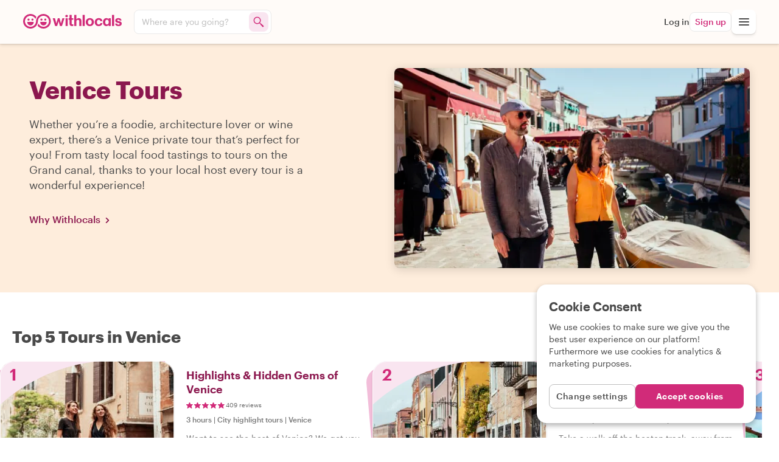

--- FILE ---
content_type: text/css
request_url: https://www.withlocals.com/assets/shared/experiences-page/favorites-page-B6z01_P0.css
body_size: -531
content:
._SeeAll_sip9p_1{color:var(--color-pink);background:var(--color-sandstone);white-space:nowrap;line-height:1rem;font-size:var(--font-size-medium);font-weight:var(--font-weight-semibold);display:inline-block;padding:.5rem .75rem;border-radius:.25rem}._SeeAll_sip9p_1:hover{color:#fff;background:var(--color-pink)}._Title_11mix_1{font-size:var(--font-size-large);font-weight:var(--font-weight-bold);line-height:2rem;margin:1rem 0;color:var(--color-purple)}._TitleEnd_11mix_9{color:var(--color-pink)}


--- FILE ---
content_type: text/css
request_url: https://www.withlocals.com/assets/footer-Sutkyvf8.css
body_size: 203
content:
._Footer_ps84m_7{text-align:center;position:relative;z-index:100}@media (min-width: 768px){._Footer_ps84m_7{text-align:left}}._FooterBottom_4gqkk_7{border-top:1px solid rgba(0,0,0,.15);padding:1.5rem 0;font-size:var(--font-size-smaller);font-weight:var(--font-weight-medium)}@media (min-width: 768px){._FooterBottom_4gqkk_7{display:grid;grid-template-columns:auto 160px;grid-gap:1rem}}._LinksRow_4gqkk_21{line-height:1.25rem}._Link_4gqkk_21{color:var(--color-text-black);text-decoration:none}._Link_4gqkk_21:hover{text-decoration:underline;color:var(--color-pink)}._FooterMiddle_cfsuz_7{position:relative;display:grid;grid-template-columns:repeat(2,1fr);gap:1rem;padding-top:2rem}@media (min-width: 768px){._FooterMiddle_cfsuz_7{grid-template-columns:repeat(5,1fr);grid-template-rows:auto auto}}._ScrollToTopButtonContainer_cfsuz_21{position:absolute;right:0;bottom:1rem}._FooterLinks_1uqtf_7{margin-bottom:2.5rem}@media (min-width: 768px){._FooterLinks_1uqtf_7:nth-child(1){grid-row:span 2}._FooterLinks_1uqtf_7:nth-child(2){grid-column:2/3;grid-row:1/2}._FooterLinks_1uqtf_7:nth-child(3){grid-column:2/3;grid-row:2/3}._FooterLinks_1uqtf_7:nth-child(4){grid-row:span 2}._FooterLinks_1uqtf_7:nth-child(5){grid-column:4/5;grid-row:1/2}._FooterLinks_1uqtf_7:nth-child(6){grid-column:4/5;grid-row:2/3}._FooterLinks_1uqtf_7:nth-child(7){grid-row:span 2}}._Title_1uqtf_38{font-size:var(--font-size-small);font-weight:var(--font-weight-semibold);color:var(--color-purple);margin-bottom:1rem}@media (min-width: 768px){._Title_1uqtf_38{margin-bottom:.5rem}}._Link_1uqtf_50{font-size:var(--font-size-small);line-height:2rem;color:var(--color-text-black);text-decoration:none}@media (min-width: 768px){._Link_1uqtf_50{line-height:1.5rem}}._Link_1uqtf_50:hover{text-decoration:underline;color:var(--color-pink)}._Container_rcte4_1{max-width:1.5rem;max-height:1.5rem;height:1.5rem;width:1.5rem;background:var(--color-dark-green);color:var(--color-white);border-radius:50%;transition:background-color .13s ease-in-out;display:flex;justify-content:center;align-items:center}._Container_rcte4_1:hover{background:var(--color-pink)}._Button_rcte4_18{width:100%;height:100%}._Icon_rcte4_23{fill:#fff;position:relative;top:-2px}._FooterTop_11j1m_1{padding:1.5rem 0;border-bottom:1px solid rgba(0,0,0,.15);display:flex}._Logo_11j1m_7{fill:var(--color-pink);margin-right:auto}


--- FILE ---
content_type: text/javascript
request_url: https://www.withlocals.com/assets/experiences-page-CD8iASMZ.js
body_size: 64281
content:
import{j as e,r as j,_ as I,e as C3,L as w0,u as Y,H as b3,s as w3}from"./vendor-BdX7kGfE.js";import{T as p,c4 as $3,c5 as k3,j as $0,c6 as A,c7 as I3,aR as L3,a as X,P as x,c8 as d0,c9 as h0,$ as O3,ca as k0,an as P3,ao as e0,bJ as N3,cb as A3,cc as B3,bT as E3,_ as F3,bX as M3,b6 as L,by as D3,J as H3,a4 as I0,I as t0,cd as W3,E as m0,ce as U3,cf as _0,cg as V3,ch as L0,ci as J3,cj as K3,ck as P,cl as G3,cm as q3,L as l0,cn as Y3,a5 as X3,co as O0,cp as P0,b as Z3,c as Q3,b9 as g0}from"./common-BIwF-l8Y.js";import{V as p0,f as R3,H as c5,S as v0,a as e5,T as t5,b as l5,U as s5,c as n5,R as o5,u as N0,C as A0,d as i5,e as r5}from"./shared/experiences-page/search-page-B9b1qIHf.js";import{u as a5}from"./react-intersection-observer-DWP7FSVx.js";import{T as B0}from"./shared/experiences-page/favorites-page-B4dqUw6Z.js";import{P as Z,I as m5,A as u5}from"./shared/experiences-page/index-4-C78P4BTh.js";import{g as d5}from"./random-seed-A1dqZ95h.js";import{V as E0}from"./react-visibility-sensor-jUYdjnPt.js";import"./react-dropzone-CuL2qVbZ.js";import"./prismic-javascript-_WQiar8C.js";import"./prismic-reactjs-DgA72T2-.js";import"./ical.js-cbgQS8GM.js";import"./date-fns-tz-C8ArI8Cq.js";import"./recharts-C2x65kCj.js";const F0="480px",M0="768px",D0="992px",H0="_Title_lfp06_7",W0={xs:F0,sm:M0,md:D0,Title:H0},h5=Object.freeze(Object.defineProperty({__proto__:null,Title:H0,default:W0,md:D0,sm:M0,xs:F0},Symbol.toStringTag,{value:"Module"})),_5=W0||h5;function p5(){return e.jsx("h1",{className:_5.Title,children:p.translateText("SearchPage.PassionCategories.header",{},"Experiences for every interest")})}const U0="480px",V0="768px",J0="992px",K0="_ListContainer_uhwtq_7",G0="_Carousel_uhwtq_20",q0="_CarouselItem_uhwtq_33",Y0={xs:U0,sm:V0,md:J0,ListContainer:K0,Carousel:G0,CarouselItem:q0},x5=Object.freeze(Object.defineProperty({__proto__:null,Carousel:G0,CarouselItem:q0,ListContainer:K0,default:Y0,md:J0,sm:V0,xs:U0},Symbol.toStringTag,{value:"Module"})),X0="480px",Z0="768px",Q0="992px",R0="_Card_4xgd0_7",c1="_ImageContainer_4xgd0_34",e1="_TextTop_4xgd0_39",t1="_ArtworkContainer_4xgd0_43",l1="_ExploreButton_4xgd0_47",s1="_Figure_4xgd0_70",n1="_Content_4xgd0_86",o1="_TextBottom_4xgd0_113",i1="_ButtonContainer_4xgd0_126",r1="_Image_4xgd0_34",a1={xs:X0,sm:Z0,md:Q0,Card:R0,ImageContainer:c1,TextTop:e1,ArtworkContainer:t1,ExploreButton:l1,Figure:s1,Content:n1,TextBottom:o1,ButtonContainer:i1,Image:r1},g5=Object.freeze(Object.defineProperty({__proto__:null,ArtworkContainer:t1,ButtonContainer:i1,Card:R0,Content:n1,ExploreButton:l1,Figure:s1,Image:r1,ImageContainer:c1,TextBottom:o1,TextTop:e1,default:a1,md:Q0,sm:Z0,xs:X0},Symbol.toStringTag,{value:"Module"})),m1="_Placeholder_16149_1",u1="_ArtWork_16149_9",d1="_fadeIn_16149_1",h1={Placeholder:m1,ArtWork:u1,fadeIn:d1},v5=Object.freeze(Object.defineProperty({__proto__:null,ArtWork:u1,Placeholder:m1,default:h1,fadeIn:d1},Symbol.toStringTag,{value:"Module"})),Q={artlovers:"m119.47 4.0212 0.49156 0.084c0.077778 0.014 0.15244 0.028 0.22244 0.042 0.294 0.084 0.546 0.21 0.672 0.504 0.126 0.378 0.504 0.546 0.84 0.672 0.4116 0.1764 0.65856 0.49686 0.88494 0.83173l0.19236 0.28753c0.03234 0.047502 0.0651 0.094542 0.0987 0.14074 0.09 0.12 0.094286 0.28286 0.074082 0.44265l-0.032082 0.18735-0.059808 0.30509c-0.029232 0.15523-0.049392 0.31651-0.024192 0.49291 0.042 0.252 0.126 0.294 0.42 0.252 0.252-0.084 0.336-0.042 0.378 0.21 0 0.294-0.042 0.588-0.084 0.882-0.036 0.144-0.041143 0.31886 0.063919 0.44522l0.062081 0.058776h-0.042c0 0.252-0.092571 0.504-0.25126 0.72955l-0.084735 0.11045c-0.084 0.084-0.042 0.21 0.042 0.294l-0.06825 0.525-0.043969 0.26644-0.15962 0.74676-0.171 0.84255c-0.11626 0.5621-0.24364 1.1226-0.42159 1.6666l-0.14357 0.40469c-0.084 0.21-0.126 0.42-0.252 0.63l-0.021168-0.029232-0.036288-0.064512c-0.014784-0.018816-0.034944-0.032256-0.068544-0.032256-0.042 0.042-0.042 0.084-0.042 0.126l-0.12075 0.22575c-0.018375 0.034125-0.035437 0.066938-0.050531 0.099094l-0.038719 0.095156c-0.0112 0.022403-0.016426 0.04779-0.018069 0.073774l-7.5e-5 0.039126 0.018144 0.1391c0.28 0.056 0.29867 0.224 0.26756 0.392l-0.057556 0.238-0.36711 1.8169-0.47819 2.4338c-0.080773 0.40456-0.1627 0.80797-0.2467 1.2093l-0.038062 0.24478-0.091875 0.45806-0.038063 0.22116v0.42c0.042 0.168 0.252 0.252 0.378 0.126s0.294-0.252 0.378-0.378c0.336-0.546 0.714-1.092 1.05-1.638 0.42-0.714 0.882-1.344 1.428-1.974 0.294-0.336 0.546-0.714 0.798-1.092l0.2184-0.3108 0.41664-0.64176c0.07056-0.10584 0.1428-0.21 0.2184-0.3108l0.35078-0.42571c0.13306-0.19085 0.20698-0.41933 0.30778-0.62093 0.168-0.294 0.336-0.546 0.672-0.672 0.084-0.168 0.168-0.336 0.294-0.462 0.756-1.05 1.386-2.184 2.016-3.318 0.168-0.294 0.336-0.546 0.546-0.798 0.462-0.546 0.882-1.134 1.26-1.764 0.42-0.672 0.924-1.344 1.47-1.974 0.462-0.546 0.882-1.092 1.26-1.722 0.126-0.21 0.294-0.378 0.42-0.588 0.378-0.42 0.798-0.588 1.344-0.462 0.063 0.021 0.12862 0.0315 0.19359 0.039375l0.18966 0.023625c0.12075 0.021 0.22575 0.063 0.28875 0.189 0.0756 0.1764-0.01512 0.29232-0.12701 0.39312l-0.11357 0.09744-0.051996 0.04809-0.043428 0.04935-0.336 0.336c0.21 0.084 0.294 0.21 0.168 0.378-0.0315 0.126-0.063 0.22838-0.11222 0.32484l-0.058779 0.097958c0.19203-0.16037 0.3574-0.31787 0.51687-0.49308l0.15816-0.18178 0.043887-0.066363 0.07793-0.14257c0.065214-0.11854 0.14068-0.22682 0.29818-0.25307 0.168 0.294 0.504 0.21 0.714 0.42 0.378 0.378 0.546 0.882 0.336 1.386-0.084 0.21-0.21 0.42-0.336 0.63l-0.01575 0.084c-0.0035 0.021-0.004666 0.042 0.001167 0.059889l0.014583 0.024111c0.021004 0.042 0.052504 0.0525 0.089255 0.04725l0.038305-0.0099169 0.082445-0.037333 0.504-0.378h0.168c0.021 0.021 0.0315 0.0525 0.03675 0.084l0.00525 0.084-0.046368 0.1092-0.086688 0.23856c-0.015792 0.03864-0.032928 0.0756-0.052416 0.1092l-0.066528 0.08904-0.30122 0.42262c-0.19293 0.28877-0.37275 0.58802-0.55518 0.87677l-0.2776 0.42263-0.18178 0.28284-0.57422 0.94605c-0.056 0.09644-0.112 0.19911-0.168 0.28311-0.294 0.336-0.546 0.714-0.7875 1.0972l-0.47833 0.76261-0.34397 0.51314c-0.12055 0.196-0.20066 0.392-0.22788 0.588l-0.010325 0.14705c-0.14398 0.089946-0.25712 0.20309-0.35594 0.32615l-0.094653 0.12588-0.26339 0.38792c-0.098 0.126-0.19133 0.25667-0.28156 0.38889l-0.1332 0.19911-1.281 1.974c-0.29925 0.462-0.59325 0.924-0.86625 1.386-0.126 0.224-0.26133 0.44333-0.40133 0.65956l-0.21292 0.32219-0.64575 0.95025c-0.546 0.924-1.092 1.848-1.68 2.73-0.756 1.2285-1.5356 2.4334-2.2857 3.6501l-1.7027 2.8179c-0.6409 1.064-1.2756 2.128-1.8916 3.192-0.882 1.596-1.848 3.108-2.898 4.62-0.21 0.294-0.462 0.588-0.798 0.714-0.084 0-0.168 0-0.252-0.042-0.07-0.035-0.081666-0.12833-0.059305-0.23139l0.017305-0.062611 0.252-0.378c0.576-0.792 0.99771-1.6766 1.4767-2.5479l0.26509-0.46802c0.018816-0.0551 0.005376-0.14246-0.061824-0.17606-0.0336 0-0.12096 0.05376-0.15456 0.096768l-0.01344 0.029232-0.63 1.008c-0.36 0.684-0.81257 1.3371-1.3313 1.9065l-0.34299 0.36084c-0.25496 0.25055-0.45629 0.22972-0.76174 6.311e-4 -0.168-0.126-0.294-0.294-0.378-0.504-0.168-0.504-0.504-0.84-0.966-1.092-0.168-0.084-0.252-0.21-0.294-0.378-0.042-0.294-0.084-0.546-0.168-0.84-0.042-0.252-0.042-0.546-0.084-0.798-0.084-0.378-0.252-0.714-0.546-0.966-0.672-0.546-0.924-1.344-1.05-2.184-0.084-0.504-0.084-1.05 0-1.596l0.037632-0.40354 0.040992-0.81514c0.015456-0.27485 0.038976-0.55373 0.089376-0.83933 0.021-0.042 0.0315-0.0945 0.03675-0.147l0.00525-0.147c-0.112-0.72797-0.074666-1.4373 0-2.1404l0.039926-0.35109 0.086074-0.70046v-0.084c0.072-1.368 0.23657-2.7051 0.49371-4.0379l0.13629-0.66612c0.089599-0.3808 0.13141-0.7616 0.1573-1.1424l0.016924-0.2856 0.035778-0.714c0-0.528 0.082286-1.0286 0.17633-1.5174l0.14106-0.72637 0.031821-0.18021 0.070791-0.46159 0.084-0.51644c0.084-0.588 0.21-1.218 0.42-1.764 0.21-0.462 0.21-0.924 0.378-1.386 0.1176-0.3192 0.21504-0.6384 0.30576-0.9576l0.26544-0.9576 0.1428-0.4788 0.15784-0.4702 0.30833-0.94702c0.21012-0.63135 0.43984-1.2588 0.75184-1.8588 0.21-0.378 0.378-0.798 0.588-1.218 0.084-0.168 0.168-0.336 0.294-0.462 0.252-0.378 0.588-0.546 1.008-0.462zm-72.354 34.147c0.462 0.126 0.924 0.294 1.26 0.672l-0.48357-0.18679c-0.27111-0.11115-0.54018-0.24896-0.77643-0.48521zm122.17-6.47e-4c0.462 0.126 0.924 0.294 1.26 0.672l-0.48357-0.18679c-0.27111-0.11115-0.54018-0.24896-0.77643-0.48521zm-147.14-33.599c0.189 0.189 0.17388 0.41202-0.04536 0.54659l-0.83664 0.41941c-0.084 0.042-0.168 0.126-0.084 0.21 0.0315 0.0315 0.086625 0.039375 0.14766 0.041344l0.062344 6.5625e-4 0.378-0.126 0.42-0.126c0.084 0.042 0.126 0.084 0.042 0.126l-0.095156 0.087938-0.099094 0.080062-0.22575 0.168c0.13125 0.105 0.2625 0.07875 0.3835 0.034043l0.13962-0.055289 0.44289-0.14675c0.294-0.042 0.504 0.126 0.672 0.378 0.126 0.168 0.126 0.378 0 0.588-0.14 0.175-0.25083 0.35-0.30819 0.57361l-0.027806 0.14039 0.094558-0.0059231c0.0945-0.0098438 0.189-0.025594 0.2835 0.0059062 0.21 0 0.294 0.168 0.21 0.294-0.0945 0.1575-0.189 0.26775-0.2835 0.38391l-0.5565 0.70809c-0.0336 0.0336-0.04032 0.09408 0.001344 0.15994l0.040656 0.050064h0.21c-0.042 0.126-0.084 0.252-0.084 0.378 0 0.462 0.168 0.84 0.588 1.05 0.34041 0.19858 0.60419 0.45463 0.8172 0.76817l0.0033878-0.011819c0.126-0.21 0.168-0.42 0.126-0.672-0.084-0.588 0.252-0.966 0.672-1.26 0.252-0.168 0.504-0.294 0.756-0.42 1.6053-0.74667 3.2439-1.3606 4.9451-1.8123l1.0434-0.26283c0.54136-0.12911 1.1013-0.23333 1.68-0.28778l0.6475-0.043555c0.14-0.015556 0.28-0.043556 0.42-0.071556 0.72-0.144 1.4709-0.19543 2.2261-0.18073l0.37788 0.012735c0.3024 0.0168 0.61152 0.01344 0.92198 0.00336l0.93005-0.03696c0.15389-0.00504 0.30677-0.0084 0.45797-0.0084 1.764 0 3.444 0.378 5.082 1.008l0.399 0.13125 0.20344 0.075469 0.19556 0.087281c1.134 0.462 2.058 1.218 2.73 2.268 0.504 0.84 0.882 1.764 0.966 2.772 0.084 1.092 0.168 2.142 0.126 3.234 0 0.528-0.06857 1.0285-0.15869 1.5174l-0.070898 0.36465-0.14841 0.72196c-0.042 0.252-0.168 0.546-0.294 0.756l-0.31106 0.47053c-0.31106 0.46659-0.63394 0.91547-1.0749 1.2935-0.084 0.07-0.16333 0.14467-0.24111 0.22244l-0.47289 0.49156c-0.28 0.315-0.56 0.60083-0.88861 0.80889l-0.20339 0.11511-0.11878 0.070875c-0.11222 0.07874-0.20672 0.18112-0.30122 0.30712-0.126 0.126-0.252 0.252-0.42 0.336-0.378 0.252-0.714 0.546-1.05 0.882-0.504 0.546-1.176 0.924-1.848 1.218-0.294 0.084-0.462 0.252-0.672 0.504-0.40425 0.441-0.87281 0.75338-1.4338 0.9934l-0.24618 0.098602-0.42 0.126c-0.252 0.126-0.336 0.336-0.378 0.588 0 0.252 0.126 0.378 0.336 0.504 0.588 0.252 1.134 0.546 1.764 0.798l0.68813 0.25066c0.92467 0.33734 1.8655 0.70694 2.6719 1.3453 0.126 0.084 0.294 0.126 0.42 0.21 0.966 0.42 1.974 0.798 2.94 1.26 0.42 0.168 0.84 0.42 1.218 0.714s0.84 0.504 1.302 0.63c0.462 0.168 0.882 0.378 1.26 0.672 0.504 0.378 0.756 0.882 0.672 1.512-0.042 0.21-0.21 0.336-0.42 0.252-0.084-0.042-0.168-0.126-0.252-0.168-0.912-0.552-1.8514-1.0217-2.7948-1.4718l-1.415-0.66833-1.0829-0.52028-1.1753-0.53156-0.17333-0.066199-0.34863-0.1383c-0.23395-0.088922-0.47184-0.16341-0.71892-0.1762l-0.18711 0.002707 0.15548 0.12591c0.15956 0.11797 0.33077 0.21354 0.50825 0.30016l0.17938 0.084125 0.45889 0.20378c1.428 0.672 2.856 1.344 4.242 2.016 0.21 0.098 0.41533 0.20533 0.61756 0.31733l0.30119 0.17092 0.88725 0.51975c0.168 0.126 0.294 0.294 0.462 0.42-0.2856-0.1008-0.55776-0.22848-0.82454-0.36422l-0.79229-0.41261c-0.13205-0.066528-0.26477-0.13037-0.39917-0.18917-0.966-0.462-1.932-0.882-2.898-1.344-0.21-0.105-0.44917-0.21-0.69319-0.24208l-0.14681-0.0099167 0.11278 0.114c0.23437 0.20571 0.51722 0.288 0.76922 0.432l0.62988 0.30171 1.2568 0.59314c0.83559 0.39771 1.6653 0.80914 2.4813 1.2891 0.21 0.126 0.42 0.294 0.63 0.42 0.21 0.168 0.252 0.462 0.042 0.63-0.3465 0.308-0.72829 0.51012-1.1777 0.37992l-0.12427-0.04392-0.378-0.126c-0.966-0.504-1.9635-0.94502-2.9715-1.3598l-0.75763-0.30672-2.2769-0.89554c-1.7472-0.7168-3.5183-1.3858-5.2942-2.0389l-4.6598-1.6991-0.33756-0.13222c-0.22711-0.087111-0.46044-0.16178-0.71244-0.16178-0.084 0.042-0.168 0.084-0.21 0.126-0.042 0.084 0.042 0.168 0.126 0.21 0.294 0.126 0.63 0.252 0.966 0.378 1.26 0.42 2.52 0.798 3.78 1.26 2.646 0.966 5.25 1.974 7.854 3.066 1.26 0.546 2.478 1.134 3.696 1.68 0.378 0.168 0.714 0.378 1.008 0.672 0.042 0 0.042 0.084 0.042 0.126 0 0.084-0.084 0.126-0.168 0.126-0.42-0.084-0.84-0.252-1.218-0.42-0.84-0.399-1.701-0.756-2.5672-1.1025l-1.7348-0.68833c-0.28875-0.1155-0.57692-0.23217-0.86392-0.35117-0.826-0.32203-1.652-0.63471-2.4795-0.94271l-1.2427-0.45909-3.7538-1.3702c-0.84-0.28-1.68-0.57867-2.52-0.87111l-1.26-0.43089-0.504-0.126c-0.042-0.042-0.126 0-0.168 0.042-0.042 0.084 0 0.168 0.084 0.168 0.546 0.252 1.134 0.504 1.68 0.714 2.478 0.882 4.998 1.722 7.476 2.604 1.722 0.63 3.402 1.344 5.124 2.016 0.294 0.126 0.63 0.294 0.882 0.504-0.5376-0.1344-1.0483-0.32256-1.5537-0.52147l-1.7643-0.69497c-0.924-0.36093-1.848-0.7156-2.772-1.0516-1.68-0.63-3.402-1.176-5.082-1.764-1.092-0.42-2.184-0.798-3.276-1.176-0.294-0.126-0.63-0.252-0.924-0.336-0.34364-0.11455-0.65256 0.013884-0.769 0.32218l-0.17678 0.58938c-0.27805 0.8011-0.69222 1.5244-0.90222 2.3644l-0.03192 0.14414c-0.05376 0.1801-0.16128 0.30106-0.43008 0.23386-0.13125-0.0525-0.24609-0.0065618-0.35478 0.066036l-0.064559 0.046184-0.32732 0.26111c-0.097995 0.077002-0.196 0.1435-0.30975 0.18375l-0.20834 0.054542c-0.19408 0.03676-0.29974-0.05512-0.37324-0.27562 0-0.084 0-0.168-0.042-0.252 0-0.126-0.126-0.168-0.21-0.126-0.0525 0-0.10238 0.013125-0.15159 0.030844l-0.14766 0.058406c-0.09975 0.03675-0.20475 0.05775-0.33075-0.00525-0.252-0.126-0.378-0.378-0.504-0.63-0.252-0.462-0.294-1.008-0.336-1.512-0.63005-0.04181-0.75605-0.12581-0.92405-0.67181s-0.21-1.092-0.084-1.638c0.168-0.84 0.378-1.68 0.714-2.478 0.21-0.462 0.378-0.966 0.252-1.554-0.042-0.294 0.042-0.546 0.252-0.798l0.06825-0.14175c0.02625-0.04725 0.05775-0.08925 0.09975-0.11025 0.67846-0.54923 0.98414-1.2724 1.2611-2.0166l0.16551-0.44783c0.02793-0.074652 0.056261-0.14921 0.085338-0.22352 0.378-0.924 0.798-1.848 1.218-2.772 0.112-0.21 0.21933-0.42467 0.32356-0.64089l0.15419-0.32511 0.44625-0.966c0.1512-0.3528 0.31584-0.69216 0.48586-1.0261l0.51811-0.99389c0.086352-0.16565 0.17203-0.33197 0.25603-0.49997 0.378-0.672 0.756-1.386 1.008-2.142l0.069562-0.18178 0.15488-0.33206c0.024938-0.053156 0.048562-0.10566 0.069562-0.15816 0.378-0.63 0.714-1.218 1.05-1.848 0.112-0.14933 0.058074-0.33185-0.073284-0.37057l-0.19719-0.025321-0.82153-0.066111 0.14951-0.039062 0.27516-0.063605 0.54075-0.11025 0.19943-0.046302c0.029531-0.013781 0.053156-0.045281 0.053156-0.076781 0-0.042-0.042-0.126-0.084-0.126-0.294 0-0.588 0-0.882 0.042-1.176 0.126-2.31 0.378-3.444 0.714l-1.9444 0.504-0.99556 0.252c-0.25982 0.064954-0.51964 0.12991-0.77945 0.1366l0.066571 0.13362c0.11148 0.22887 0.21779 0.45922 0.31229 0.69547 0.216 0.576 0.30857 1.152 0.35706 1.7544l0.020939 0.30355 0.126 3.066c0 0.21-0.042 0.42-0.042 0.63l-0.05775 0.168c-0.01575 0.0525-0.02625 0.105-0.02625 0.168 0.080176 0.74839-0.04374 1.4797-0.22023 2.1941l-0.078414 0.30511-0.24736 0.90283-0.294 0.95356-0.588 1.8604c-0.21 0.882-0.504 1.722-0.84 2.562-0.063 0.126-0.126 0.252-0.17128 0.39572l-0.17464 0.66995c-0.29096 1.0352-0.6921 2.0483-1.1241 3.0923-0.126 0.336-0.294 0.672-0.378 1.008-0.324 0.972-0.77143 1.8823-1.2365 2.7573l-0.32082 0.59277c-0.06028 0.099167-0.12444 0.18667-0.19094 0.26717l-0.10131 0.11608-0.20844 0.21467 0.13125-0.336c0.04725-0.1155 0.09975-0.231 0.16275-0.336 0.2835-0.5985 0.59062-1.197 0.88594-1.8132l0.29006-0.62278c0.126-0.252 0.21-0.462 0.294-0.756 0.1568-0.5824 0.36139-1.1528 0.5819-1.7177l0.16788-0.42271 0.42622-1.0516c0.252-0.504 0.42-1.05 0.462-1.596l-0.049728 0.020832-0.083328 0.027552c-0.010752 0.004368-0.019488 0.009072-0.025536 0.014784l-0.83366 2.2048c-0.13912 0.3675-0.27956 0.735-0.42197 1.0999l-0.63472 1.5856c-0.4085 0.9977-0.8611 1.9646-1.4371 2.9006-0.056 0.098-0.11667 0.19133-0.18044 0.28311l-0.097806 0.13689-0.30975 0.42c-0.0945 0.0945-0.189 0.189-0.30122 0.26578l-0.18178 0.10833c-0.105 0.056389-0.21 0.073889-0.315 0.0038889-0.147-0.11025-0.10106-0.25266-0.031008-0.37095l0.66101-1.0571c0.084-0.084 0.168-0.21 0.084-0.294-0.0945-0.0945-0.189-0.04725-0.26578 0.017719l-0.070219 0.066281-0.25044 0.252c-0.16489 0.168-0.32356 0.336-0.46356 0.504-0.126 0.126-0.21 0.252-0.336 0.336-0.294 0.294-0.63 0.294-0.924 0.042-0.336-0.294-0.42-0.63-0.252-1.092 0.042-0.126 0.126-0.294 0.168-0.42 0-0.028-0.018667-0.056-0.043556-0.084l-0.040444-0.042h-0.084l-0.066698 0.063388-0.074862 0.065722-0.40444 0.33289 0.0336-0.11332 0.0672-0.20454 0.0504-0.13877 0.1008-0.25738-0.00525-0.07875c-0.00525-0.02625-0.01575-0.04725-0.03675-0.04725-0.042-0.042-0.084-0.042-0.126-0.042-0.126 0.084-0.252 0.21-0.378 0.294-0.21 0.126-0.42 0.084-0.546-0.126-0.21-0.462-0.336-0.924-0.168-1.386 0.12-0.312 0.21943-0.63086 0.312-0.95167l0.27086-0.96343c0.13886-0.47976 0.29314-0.9529 0.50914-1.4029 0.168-0.36 0.26743-0.74743 0.35314-1.1388l0.12514-0.58702 0.067714-0.2902c0.063-0.189 0.126-0.40162 0.17128-0.62016l0.038719-0.21984v-0.546c-0.042-0.168-0.168-0.252-0.294-0.21-0.105 0-0.21 0.021-0.315 0.04725l-0.315 0.07875-2.646 0.63c-0.042-0.126-0.126-0.252-0.252-0.168-0.396 0.288-0.792 0.576-1.0822 0.94335l-0.25655 0.35865c-0.03675 0.0525-0.06825 0.105-0.08925 0.168-0.546 1.176-1.092 2.31-1.638 3.486-0.336 0.714-0.672 1.47-1.008 2.226-0.252 0.588-0.504 1.134-0.63 1.722-0.03675 0.2205-0.13781 0.34453-0.35946 0.37209l-0.10254 0.0059062c-0.144 0-0.26057 0.068571-0.36539 0.15086l-0.22261 0.18514c-0.294 0.294-0.462 0.252-0.672-0.126 0-0.042 0-0.042-0.042-0.084-0.168-0.294-0.21-0.294-0.462-0.084l-0.06825 0.084c-0.02625 0.0315-0.05775 0.063-0.09975 0.084-0.126 0.126-0.294 0.126-0.42 0.042-0.42-0.252-0.714-0.546-0.798-1.05l-0.0065625-0.12534-0.028875-0.23494-0.0065625-0.10172c-0.042-0.168-0.126-0.252-0.294-0.21-0.672 0.084-0.966-0.294-1.176-0.84-0.168-0.546-0.126-1.05 0-1.596 0.056-0.196 0.112-0.392 0.18044-0.588l0.11356-0.294 0.076408-0.324c0.062449-0.27 0.10959-0.54 0.049592-0.81 0-0.1575 0.023625-0.29138 0.070875-0.43706l0.078343-0.21627c0.042744-0.14156 0.0036269-0.20689-0.15688-0.196l-0.076337 0.0093332h-0.378c-0.252-0.042-0.462-0.21-0.546-0.42-0.0735-0.25725-0.018375-0.45019 0.1091-0.60695l0.058898-0.065051 0.798-0.546c0.126-0.084 0.252-0.126 0.336-0.21 0.063-0.0525 0.14175-0.08925 0.22509-0.12206l0.16951-0.063875c0.19719-0.076562 0.3789-0.17456 0.4034-0.44406-0.23333-0.046667-0.41481 0.036296-0.58045 0.14807l-0.28881 0.21052c-0.031918 0.022008-0.064066 0.042749-0.096733 0.061416l-0.14216 0.076531-0.28653 0.16922c-0.19788 0.1151-0.41731 0.22824-0.70531 0.30024 0.252-0.336 0.504-0.504 0.756-0.63 0.42-0.252 0.882-0.504 1.344-0.756 0.126-0.042 0.252-0.126 0.378-0.21 0.0336-0.0336 0.09408-0.12096 0.095424-0.17606l-0.011424-0.033936c0-0.084-0.126-0.126-0.168-0.084-0.196 0.084-0.392 0.168-0.588 0.26444l-0.294 0.15556-1.512 0.882c-0.084 0.084-0.168 0.126-0.252 0.168-0.108 0.036-0.216 0.010286-0.24465-0.077143l-0.0073469-0.048857c-0.084-0.546 0-1.05 0.504-1.428 0.462-0.336 0.924-0.714 1.386-1.092 0.189-0.126 0.40162-0.22838 0.62016-0.32484l0.37015-0.15816 0.15614-0.063 0.65956-0.252c0.42-0.21 0.798-0.546 0.966-1.008l0.14972-0.28797 0.30178-0.55728c0.147-0.27825 0.2835-0.56175 0.3885-0.87675 0.0168-0.084 0.05376-0.168 0.09744-0.252l0.13776-0.252 0.0588-0.126 0.33133-0.65178c0.21467-0.42622 0.41067-0.84622 0.55067-1.3222 0.294-0.798 0.672-1.554 1.134-2.268 0.1701-0.28351 0.31469-0.57551 0.44906-0.8722l0.13155-0.2981 0.34339-0.80371c0.126-0.294 0.252-0.546 0.42-0.84 0.546-0.798 1.092-1.638 1.638-2.436 0.084-0.168 0.21-0.336 0.252-0.504 0.168-0.504 0.462-0.966 0.798-1.386l0.36906-0.46803 0.71244-0.95472c0.357-0.47775 0.7245-0.95025 1.1445-1.3912 0.336-0.336 0.63-0.714 1.008-1.008l0.3491-0.28594 0.70022-0.6001c0.23923-0.20093 0.48787-0.39917 0.75667-0.58397 0.462-0.294 1.008-0.588 1.512-0.798 0.63-0.252 1.218-0.084 1.722 0.336zm166.92 0.76951 0.29033 0.034898 0.57698 0.076408c0.21 0.042 0.378 0.126 0.504 0.21 0.6545 0.462 1.2384 0.99458 1.5253 1.7595l0.17308 0.5295c0.073494 0.21 0.15749 0.42 0.25199 0.63l0.14963 0.315c0.378 0.714 0.504 1.512 0.462 2.31 0 0.252 0 0.504 0.084 0.756 0.126 0.252 0.126 0.504 0 0.714-0.056 0.112-0.10578 0.22815-0.1544 0.34568l-0.14749 0.35398c-0.12848 0.29383-0.28144 0.57901-0.53811 0.81235-0.056 0.07-0.11667 0.13067-0.18044 0.18667l-0.097806 0.081083-0.30975 0.23625c-0.168 0.084-0.252 0.252-0.21 0.462-0.294 0.294-0.546 0.63-0.84 0.924-0.378 0.378-0.672 0.504-1.302 0.672 0.378-0.336 0.756-0.462 1.008-0.798-0.294 0.042-0.546 0.168-0.798 0.294-0.336 0.126-0.672 0.252-1.008 0.252-0.294 0-0.42-0.21-0.294-0.462 0.0315-0.063 0.086625-0.126 0.12994-0.20672l0.049146-0.1112c0.00292-0.043747-0.06708-0.10208-0.13708-0.10208-0.042-0.021-0.0945-0.021-0.147-0.01575l-0.147 0.01575-0.10723 0.007476c-0.30353 0.0068-0.44717-0.12928-0.52277-0.46948-0.042-0.294 0-0.546 0.126-0.84l0.062754-0.23625c0.025922-0.105 0.037406-0.21-0.012797-0.315l-0.049957-0.07875v0.042l-0.12133-0.39822c-0.074667-0.25511-0.13067-0.49778-0.13067-0.77778 0.042-0.294-0.126-0.462-0.462-0.42-0.546 0.126-1.092 0.21-1.638 0.378-1.26 0.378-2.562 0.84-3.738 1.512-0.21 0.084-0.378 0.21-0.546 0.336-0.168 0.084-0.126 0.294 0 0.378s0.21 0.168 0.336 0.252l0.87675 0.55125c0.28875 0.18375 0.57225 0.37275 0.84525 0.58275 1.302 0.882 2.268 1.974 2.94 3.402 0.462 0.882 0.882 1.806 1.26 2.73 0.448 0.97067 0.69689 1.9745 0.83516 3.0116l0.1053 0.87361 0.10529 0.78394c0.049546 0.3931 0.088253 0.78582 0.088253 1.1689-0.042 1.092-0.168 2.142-0.756 3.108l-0.091374 0.17422c-0.10929 0.21052-0.20729 0.44644-0.076626 0.70778-0.126 0.252-0.294 0.504-0.546 0.63-0.126 0.084-0.24267 0.17267-0.35467 0.26444l-0.16508 0.13981-0.81645 0.72698c-1.2136 1.0572-2.5418 1.9908-4.0818 2.6068-0.546 0.21-1.008 0.462-1.47 0.798-0.336 0.21-0.672 0.336-1.05 0.378-0.294 0-0.588 0.084-0.882 0.126l-0.083805 0.0058333-0.16294 0.025667c-0.0525 7e-3 -0.10267 0.0093333-0.14894-0.0023333l-0.19237-0.087299c-0.19224-0.071376-0.3857-0.068102-0.58587-0.04522l-0.30598 0.042149-0.36435 0.043732c-0.21068 0.023184-0.43344 0.04032-0.65924 0.033264l-0.56077-0.037682c-0.48406-0.039324-0.95719-0.11163-1.4184-0.22105l0.008321-0.0082103c-0.3465 0.308-0.72829 0.51012-1.1777 0.37992l-0.12427-0.04392-0.378-0.126c-0.966-0.504-1.9635-0.94502-2.9715-1.3598l-0.75763-0.30672-2.2769-0.89554c-1.7472-0.7168-3.5183-1.3858-5.2942-2.0389l-4.6598-1.6991-0.33756-0.13222c-0.22711-0.087111-0.46044-0.16178-0.71244-0.16178-0.084 0.042-0.168 0.084-0.21 0.126-0.042 0.084 0.042 0.168 0.126 0.21 0.294 0.126 0.63 0.252 0.966 0.378 1.26 0.42 2.52 0.798 3.78 1.26 2.646 0.966 5.25 1.974 7.854 3.066 1.26 0.546 2.478 1.134 3.696 1.68 0.378 0.168 0.714 0.378 1.008 0.672 0.014 0 0.023334 0.0093333 0.029556 0.023333l0.007194 0.023917 0.00525 0.07875c0 0.084-0.084 0.126-0.168 0.126-0.42-0.084-0.84-0.252-1.218-0.42-0.84-0.399-1.701-0.756-2.5672-1.1025l-1.7348-0.68833-0.86392-0.35117c-0.826-0.32203-1.652-0.63471-2.4795-0.94271l-1.2427-0.45909-3.7538-1.3702c-0.84-0.28-1.68-0.57867-2.52-0.87111l-1.26-0.43089-0.504-0.126c-0.042-0.042-0.126 0-0.168 0.042-0.042 0.084 0 0.168 0.084 0.168 0.546 0.252 1.134 0.504 1.68 0.714 2.478 0.882 4.998 1.722 7.476 2.604 1.722 0.63 3.402 1.344 5.124 2.016 0.294 0.126 0.63 0.294 0.882 0.504-0.5376-0.1344-1.0483-0.32256-1.5537-0.52147l-0.37834-0.15053-1.386-0.54444c-0.924-0.36093-1.848-0.7156-2.772-1.0516-1.68-0.63-3.402-1.176-5.082-1.764-1.092-0.42-2.184-0.798-3.276-1.176-0.294-0.126-0.63-0.252-0.924-0.336-0.34364-0.11455-0.65256 0.013884-0.769 0.32218l-0.17678 0.58938c-0.27805 0.8011-0.69222 1.5244-0.90222 2.3644-0.042 0.252-0.126 0.462-0.462 0.378-0.1575-0.063-0.29138 0.01575-0.41934 0.11222l-0.12666 0.097781-0.20067 0.16333c-0.097995 0.077002-0.196 0.1435-0.30975 0.18375l-0.20834 0.054542c-0.19408 0.03676-0.29974-0.05512-0.37324-0.27562 0-0.084 0-0.168-0.042-0.252 0-0.126-0.126-0.168-0.21-0.126-0.0525 0-0.10238 0.013125-0.15159 0.030844l-0.14766 0.058406c-0.09975 0.03675-0.20475 0.05775-0.33075-0.00525-0.18-0.09-0.29571-0.24429-0.39306-0.41694l-0.11094-0.21306c-0.144-0.26404-0.21943-0.55547-0.26547-0.85082l-0.029633-0.22188-0.040902-0.43908c-0.63-0.042-0.756-0.126-0.924-0.672s-0.21-1.092-0.084-1.638c0.168-0.84 0.378-1.68 0.714-2.478 0.21-0.462 0.378-0.966 0.252-1.554-0.042-0.294 0.042-0.546 0.252-0.798l0.06825-0.14175c0.02625-0.04725 0.05775-0.08925 0.09975-0.11025 0.54274-0.43938 0.84692-0.99013 1.0887-1.5739l0.08809-0.22031 0.33516-0.89383c0.378-0.924 0.798-1.848 1.218-2.772 0.112-0.21 0.21933-0.42467 0.32356-0.64089l0.15419-0.32511 0.44625-0.966c0.1512-0.3528 0.31584-0.69216 0.48586-1.0261l0.51811-0.99389c0.086352-0.16565 0.17203-0.33197 0.25603-0.49997 0.378-0.672 0.756-1.386 1.008-2.142 0.084-0.252 0.21-0.462 0.294-0.672 0.378-0.63 0.714-1.218 1.05-1.848 0.112-0.14933 0.058074-0.33185-0.073284-0.37057l-0.19719-0.025321-0.82153-0.066111 0.29072-0.072938 0.6747-0.13998 0.19943-0.046302c0.029531-0.013781 0.053156-0.045281 0.053156-0.076781 0-0.042-0.042-0.126-0.084-0.126-0.294 0-0.588 0-0.882 0.042-1.008 0.108-1.9851 0.30857-2.9579 0.57527l0.005243 0.010251c0.044326 0.085959 0.097469 0.16996 0.15747 0.25396 0.042 0.042 0.084 0.126 0.126 0.21 0.189 0.3024 0.24192 0.63882 0.036288 0.91741l-0.1427 0.16284c-0.094896 0.12122-0.12857 0.24858-0.11632 0.41266l0.020774 0.16397c0.00115 0.13666-0.11829 0.23313-0.30204 0.23313-0.21 0-0.42-0.042-0.588-0.126-0.504-0.252-1.008-0.336-1.554-0.336-0.805 0-1.61 0-2.3907 0.072917l-0.46531 0.053083-2.394 0.378-0.336 0.06825-0.17194 0.043969-0.22627 0.078801c-0.0529 0.027915-0.079349 0.070159-0.092574 0.12342l-0.009306 0.056816-0.003918 0.090735c-0.504 0.294-0.84 0.756-1.008 1.302-0.336 0.924-0.756 1.806-1.26 2.646-0.1134 0.2079-0.20129 0.4243-0.27897 0.64539l-0.074844 0.2225-0.19219 0.60211c-0.042 0.21 0.084 0.378 0.294 0.462 0.336 0.084 0.672 0.042 1.008 0 0.546-0.042 1.05 0 1.596 0.042 0.336 0.042 0.588 0.168 0.84 0.378 0.21 0.21 0.378 0.378 0.168 0.672-0.084 0.126 0 0.294 0.084 0.378l0.462 0.336 0.33666 0.20672 0.12534 0.087281c0.351 0.351 0.33986 0.55714-0.033428 0.82019l-0.092572 0.061806-0.252 0.126c-0.042 0.042-0.042 0.084-0.042 0.168 0 0.0315 0.023625 0.063 0.053156 0.076781l0.16928 0.049219 0.32356 0.084c0.168 0.042 0.252 0.294 0.126 0.42-0.126 0.168-0.252 0.252-0.42 0.294l-0.10172 0.024938-0.23494 0.034125c-0.041344 0.0065625-0.083344 0.014438-0.12534 0.024938-1.218 0.042-2.478 0.21-3.696 0.42-0.504 0.126-1.008 0.126-1.512 0.084-0.1701-0.0378-0.3487-0.050085-0.52816-0.052164l-0.17946 7.56e-4 -0.46838 0.009408c-0.252 0.042-0.462 0.126-0.672 0.252-0.126-0.084-0.252-0.042-0.294 0.084-0.077706 0.11655-0.11947 0.23311-0.15854 0.38291 0.080675 0.04346 0.15696 0.12582 0.11654 0.24709l-0.26339 0.54992c-0.12147 0.24294-0.25861 0.47608-0.45061 0.66808l-0.050699 0.0613-0.08619 0.13781-0.073111 0.094889h0.126c-0.024 0.264-0.10286 0.51428-0.20523 0.75869l-0.080693 0.18233-0.17608 0.36098-0.054389 0.25202c-0.043556 0.168-0.099556 0.336-0.15556 0.504-0.042 0.252 0.042 0.42 0.294 0.462l0.54756 0.084 1.1324 0.168c1.386 0.126 2.772 0.336 4.158 0.588 0.252 0.063 0.48038 0.126 0.70284 0.20672l0.37337 0.14657c0.40053 0.16731 0.75312 0.41205 0.93979 0.82272 0.084 0.21 0.252 0.378 0.462 0.546 0.0945 0.063 0.21262 0.14962 0.31894 0.24216l0.18142 0.16824c0.28073 0.27618 0.40265 0.5906 0.17165 0.9756-0.0945 0.189-0.04725 0.30712 0.053156 0.42525l0.11484 0.12075c0.294 0.252 0.21 0.504-0.084 0.672-0.144 0.095998-0.288 0.13714-0.43984 0.15477l-0.11547 0.0093061-0.24269 0.0039184-0.81834-0.024938-1.6209-0.034125c-0.26709-0.0065625-0.53222-0.014438-0.79472-0.024938-1.176-0.0672-2.352-0.1344-3.528-0.13709l-0.882 0.011088h-1.428c-1.4175 0.07875-2.5766-0.43312-3.6849-1.1896l-0.33731-0.23475c-0.14246-0.1129-0.23654-0.2473-0.30374-0.3817-0.084-0.21-0.21-0.462-0.294-0.672-0.168-0.504-0.336-1.008-0.672-1.428-0.168-0.26404-0.26743-0.55547-0.33747-0.85082l-0.047633-0.22188-0.076898-0.43935c-0.074666-0.52267 0.016593-1.0121 0.27378-1.4389l0.10422-0.15705c0.168-0.252 0.378-0.504 0.462-0.84 0.39197-1.092 0.91464-2.1094 1.4809-3.1142l0.28634-0.50168 0.58477-1.0041c0-0.042 0.042-0.084 0.084-0.126 0.44333-0.95667 1.0033-1.8356 1.5936-2.7015l1.0764-1.5587 0.84218-1.2536c0.6626-0.9609 1.3682-1.895 2.0738-2.8022 0.168-0.294 0.378-0.546 0.462-0.84 0.0315-0.0945 0.07875-0.1785 0.13191-0.25725l0.16734-0.22575c0.11025-0.147 0.20475-0.294 0.20475-0.483 0-0.084 0.063-0.126 0.14175-0.1575l0.18383-0.066445 0.052418-0.028055c0.042 0 0.126-0.084 0.084-0.084 0-0.126-0.084-0.126-0.168-0.126s-0.126 0.042-0.21 0.042l-0.14302 0.040408c-0.11755 0.032449-0.22898 0.049592-0.31898-0.040408-0.126-0.168-0.042-0.378 0.042-0.546 0.168-0.336 0.462-0.504 0.756-0.63 0.63-0.336 1.302-0.504 1.974-0.672 0.714-0.168 1.428-0.294 2.142-0.378 0.99832-0.10696 2.0572-0.18366 3.0995-0.25578 0.11899-0.15844 0.27817-0.29424 0.45168-0.41569 0.252-0.168 0.504-0.294 0.756-0.42 1.6053-0.74667 3.2439-1.3606 4.9451-1.8123l1.0434-0.26283c0.54136-0.12911 1.1013-0.23333 1.68-0.28778l0.4375-0.031111 0.21-0.012444c0.14-0.015556 0.28-0.043556 0.42-0.071556 0.72-0.144 1.4709-0.19543 2.2261-0.18073l0.37788 0.012735c0.3024 0.0168 0.61152 0.01344 0.92198 0.00336l0.93005-0.03696c0.15389-0.00504 0.30677-0.0084 0.45797-0.0084 1.764 0 3.444 0.378 5.082 1.008l0.399 0.13125 0.20344 0.075469 0.19556 0.087281c1.134 0.462 2.058 1.218 2.73 2.268 0.504 0.84 0.882 1.764 0.966 2.772 0.084 1.092 0.168 2.142 0.126 3.234 0 0.528-0.068569 1.0285-0.15869 1.5174l-0.070898 0.36465-0.14841 0.72196c-0.042 0.252-0.168 0.546-0.294 0.756l-0.31106 0.47053c-0.25922 0.38883-0.52664 0.76535-0.86379 1.0988l-0.21115 0.19466c-0.252 0.21-0.462 0.462-0.714 0.714-0.28 0.315-0.56 0.60083-0.88861 0.80889l-0.20339 0.11511-0.11878 0.070875c-0.11222 0.07874-0.20672 0.18112-0.30122 0.30712-0.126 0.126-0.252 0.252-0.42 0.336-0.378 0.252-0.714 0.546-1.05 0.882-0.504 0.546-1.176 0.924-1.848 1.218-0.294 0.084-0.462 0.252-0.672 0.504-0.40425 0.441-0.87281 0.75338-1.4338 0.9934l-0.24618 0.098602-0.42 0.126c-0.252 0.126-0.336 0.336-0.378 0.588 0 0.252 0.126 0.378 0.336 0.504l0.43509 0.19556 0.87019 0.40688c0.14897 0.066938 0.30122 0.13256 0.45872 0.19556l1.0353 0.37913c0.81056 0.30547 1.6191 0.65827 2.3247 1.2169 0.126 0.084 0.294 0.126 0.42 0.21 0.49542 0.2154 1.0019 0.41975 1.5081 0.63005-0.17436-1.2028 0.002912-2.367 0.69833-3.4449 0.378-0.588 0.756-1.134 1.134-1.638 0.42-0.546 0.966-1.05 1.512-1.428 0.252-0.126 0.462-0.252 0.672-0.42 0.40014-0.28583 0.85867-0.41604 1.3226-0.50978l0.199-0.038288 0.45238-0.081926c0.2205-0.0735 0.441 0.013781 0.6615 0.1493l0.14962 0.097617c0.094504 0.083674 0.094501 0.2205 0 0.30418l-0.055125 0.036914-0.882 0.378-0.37162 0.18722c-0.37304 0.19444-0.74131 0.42137-1.0236 0.77826 0.28007-0.00889 0.52266-0.13018 0.76525-0.25148 0.336-0.126 0.63-0.294 0.966-0.378-0.084 0.084-0.17829 0.15086-0.276 0.21135l-0.29657 0.17314c-0.14657 0.087796-0.28543 0.18551-0.39343 0.32951 0.042 0.084 0.084 0.105 0.126 0.09975l0.0315-0.0082853 0.0945-0.049465c0.168-0.084 0.35467-0.168 0.53511-0.252l0.26289-0.126 0.95338-0.40698 0.14795-0.053465c0.14933-0.043556 0.29867-0.043556 0.41067 0.12444 0.21 0.252 0.168 0.63-0.084 0.882-0.126 0.126-0.294 0.21-0.462 0.294-0.294 0.21-0.63 0.42-0.924 0.63-0.252 0.21-0.462 0.42-0.714 0.63-0.084 0.084-0.126 0.168-0.126 0.252 0 0.11025 0.12862 0.091875 0.27333 0.029285l0.062672-0.029285 1.26-0.882c0.336-0.21 0.672-0.378 1.05-0.504 0.126 0.126 0 0.21-0.084 0.252l-0.2293 0.1907-0.47381 0.36619-0.34689 0.28311-0.966 0.84c-0.175 0.175-0.32083 0.35-0.41319 0.57361l-0.048806 0.14039 0.43333-0.11882c-0.33111 0.56471-0.74047 1.0126-1.1895 1.4208-0.168 0.168-0.252 0.336-0.168 0.588 0.072 0.18 0.20571 0.26743 0.40114 0.28873l0.10286 0.0052653 0.22243 0.015456c0.29165 0.008064 0.56717-0.032256 0.86957-0.099456l1.1233-0.35559c0.9398-0.29755 1.8827-0.61041 2.7827-1.0304 0.756-0.336 1.512-0.714 2.1-1.302 0.126-0.126 0.252-0.252 0.42-0.336 0.28-0.21 0.53083-0.42 0.7282-0.67861l0.1118-0.16139 1.008-1.386c0.42-0.588 0.672-1.26 0.882-1.932 0.252-0.882 0.126-1.26-0.672-1.722-0.504-0.3024-1.008-0.55104-1.512-0.78893l-0.63907-0.29803c-0.35882-0.15456-0.7553-0.28224-1.1249-0.38304-0.966-0.336-1.89-0.798-2.73-1.302-0.504-0.294-0.924-0.672-1.26-1.092-0.378-0.462-0.714-0.882-1.008-1.344-0.21-0.252-0.294-0.504-0.336-0.798-0.084-0.294-0.126-0.588-0.168-0.882-0.042-0.798-0.168-1.638-0.294-2.436-0.168-0.756-0.084-1.47 0.126-2.226 0.126-0.336 0.294-0.672 0.546-0.966 0.252-0.336 0.546-0.63 0.882-0.924 0.3675-0.3675 0.79931-0.70284 1.2954-0.89348l0.21656-0.072516c0.42-0.14 0.84-0.30917 1.2114-0.53181l0.39906-0.25639c0.29568-0.17104 0.60826-0.27437 0.92421-0.36415l0.23739-0.065646c0.2016-0.0504 0.38976-0.12096 0.57254-0.19824l0.54029-0.23856c0.090048-0.03864 0.18077-0.0756 0.27317-0.1092 0.504-0.21 1.008 0 1.512-0.126l0.60211-0.14179c0.29837-0.071568 0.59069-0.15221 0.86789-0.27821 0.6615-0.2205 1.323-0.28022 1.9845-0.2917l0.2835-0.0022969 0.40884-6.5625e-4c0.40758-0.001969 0.8092-0.009844 1.1872-0.041344 0.40798-0.047998 0.80227-0.027805 1.1907 0.014694zm-59.177 16.996c-0.126 0.42-0.336 0.756-0.588 1.092-0.7875 1.323-1.5986 2.6696-2.4157 4.0044l-0.81834 1.3296-0.63 1.008c-0.315 0.42-0.588 0.8715-0.8505 1.3335l-0.6526 1.1647-0.52536 0.89672-0.77306 1.3417c-0.64641 1.1197-1.3092 2.2354-2.0705 3.2854l-0.16178 0.252c-0.10889 0.168-0.23022 0.336-0.42622 0.504 0.024-0.216 0.10286-0.39086 0.18955-0.54808l0.13004-0.22555c0.020694-0.036367 0.040408-0.072367 0.058408-0.10837 0.336-0.546 0.714-1.092 1.05-1.68 0.672-1.092 1.302-2.184 1.932-3.276l1.4962-2.5148c0.49875-0.83475 1.0028-1.6642 1.5278-2.4832 0.7245-1.197 1.4726-2.3704 2.2267-3.5378l0.91556-1.415c0.10578-0.16178 0.21778-0.31111 0.38578-0.42311zm-43.432-17.052 0.20494 0.12425c0.2975 0.18638 0.53988 0.38456 0.58538 0.75403l0.0076806 0.12972c0 0.18 0.092571 0.32914 0.22482 0.42098l0.20319 0.11862c0.33147 0.2214 0.46212 0.55445 0.54086 0.90515l0.027383 0.13215 0.095755 0.5231c0.042 0.294-0.084 0.588 0 0.882 0.042 0.105 0 0.1785-0.063 0.24675l-0.10238 0.10172c-0.017062 0.017391-0.033469 0.035273-0.048234 0.054059l-0.038391 0.059473c-0.084 0.126-0.042 0.21 0.168 0.252 0.336 0 0.378 0.042 0.294 0.336-0.252 1.092-0.588 2.184-1.008 3.234-0.042 0.126-0.126 0.252-0.21 0.336-0.168 0.21-0.294 0.42-0.294 0.714 0 0.126 0 0.252-0.042 0.336-0.336 0.546-0.504 1.176-0.63 1.764-0.042 0.21-0.126 0.378-0.252 0.504-0.175 0.28-0.32083 0.56-0.41319 0.88861l-0.078806 0.32449c-0.027433 0.077633-0.068576 0.14939-0.11658 0.21723l-0.076285 0.099062-0.23914 0.27661-0.090562 0.126c-0.068906 0.105-0.1132 0.21-0.071367 0.315l0.082827 0.14539c0.1014 0.21524 0.01843 0.39361-0.1309 0.50561-0.42 0.462-0.546 1.05-0.798 1.554-0.042 0.042-0.126 0.126-0.084 0.21 0.1575 0.315 0.0315 0.55912-0.14766 0.76781l-0.061372 0.068298-0.12697 0.12989c-0.21 0.252-0.336 0.462-0.378 0.756 0 0.252-0.084 0.462-0.21 0.588-0.2268 0.189-0.41958 0.378-0.36401 0.68947l0.028014 0.10853 0.011424 0.054768c-4.48e-4 0.025985-0.0074667 0.053762-0.01787 0.081737l-0.017746 0.041913-0.56381 1.1236c0 0.19855-0.08886 0.35266-0.19791 0.49668l-0.17015 0.21275c-0.12009 0.15268-0.22395 0.31348-0.22713 0.52462l0.0071915 0.10996c0.046667 0.30333-0.049259 0.56778-0.17255 0.82214l-0.15371 0.30224-0.072881 0.15095-0.10092 0.24652-0.045938 0.089906-0.084 0.15225c-0.126 0.336 0.042 0.63 0.42 0.63 0.168 0.0336 0.336 0.01344 0.504-0.017472l0.4536-0.086352c0.1456-0.021952 0.2912-0.037333 0.4368-0.04933l0.8736-0.056846 2.94-0.252c1.218-0.126 2.394-0.126 3.57 0.042 0.252 0 0.504 0 0.714 0.042 1.0631 0.07875 1.8679 0.48973 2.4142 1.3714l0.26988 0.46548 0.085479 0.1402 0.42246 0.66896c0.26133 0.336 0.38993 0.70519 0.35628 1.1076l-0.03428 0.27183c-0.01167 0.18861 0.035 0.32861 0.14 0.46861 0.084 0.126 0.042 0.252-0.084 0.336-0.336 0.252-0.714 0.252-1.05 0.042-0.546-0.252-1.134-0.336-1.722-0.378-0.672-0.042-1.386 0.042-2.058 0.168-0.364 0.028-0.728 0.074667-1.092 0.12756l-1.2264 0.18391c-0.6804 0.10282-1.3608 0.21168-2.0412 0.34474l-0.6804 0.14179-2.7129 0.66494c-0.65415 0.17036-1.3053 0.36792-1.9444 0.58364l-0.63471 0.22142-0.65554 0.22613c-0.65625 0.22478-1.3155 0.44352-1.9868 0.63806l-0.67569 0.18581 0.7502-0.50012-0.23875 0.033292c-0.23446 0.043702-0.45676 0.11663-0.67297 0.20052l-0.2144 0.086867-0.42204 0.17942c-0.336 0.084-0.63 0.21-0.924 0.21l-0.10506-0.0029388c-0.066122-0.0058775-0.12049-0.02351-0.13959-0.076408l-0.01843-0.10615c-0.00292-0.093333 0.06708-0.1575 0.13708-0.1925 0.378-0.294 0.798-0.504 1.26-0.672 0.42-0.126 0.798-0.294 1.176-0.462 0.168-0.084 0.336-0.21 0.462-0.336 0.021 0 0.0315-0.021 0.03675-0.04725l0.00525-0.07875c0-0.084-0.084-0.126-0.168-0.126-0.588 0.168-1.176 0.336-1.68 0.672-0.42 0.252-0.84 0.462-1.26 0.672-0.126 0.084-0.252 0.126-0.378 0.168-0.294 0.084-0.504 0-0.63-0.294-0.042-0.042-0.084-0.084-0.084-0.126 0.024-0.33598-0.075429-0.61712-0.21208-0.88259l-0.071029-0.13161-0.26289-0.45578c-0.168-0.336-0.168-0.714-0.042-1.092 0.147-0.3675 0.32616-0.76716 0.62188-1.0583l0.41828-0.36905c0.28546-0.25004 0.57684-0.49416 0.89184-0.71466 0.336-0.294 0.504-0.588 0.546-1.008 0.0315-0.5355 0.086625-1.0474 0.14766-1.5533l0.12083-0.99102c0.0922-0.64608 0.23822-1.283 0.4013-1.9159l0.12493-0.47406 0.25528-0.94566c0.384-1.44 0.85029-2.8526 1.3362-4.2612l0.73567-2.113c0.12245-0.35265 0.24416-0.7058 0.36416-1.0598 0.336-0.924 0.672-1.848 1.134-2.688 0.294-0.588 0.546-1.218 0.798-1.848 0.21-0.504 0.504-1.008 0.798-1.47l0.33017-0.55203 0.64633-1.1227c0.24412-0.42131 0.49416-0.83967 0.76338-1.244l0.27612-0.39925c0.147-0.1995 0.27825-0.40425 0.40294-0.61031l0.36356-0.61819c0.2415-0.4095 0.4935-0.8085 0.8295-1.1655 0.168-0.252 0.378-0.462 0.588-0.672 0.378-0.336 0.798-0.378 1.218-0.126zm-25.162 1.2183c0.504 0.126 1.008 0.084 1.512 0.042 0.798-0.126 1.596-0.126 2.394-0.084 0.168 0 0.36288 0 0.54163 0.043008l0.36156 0.11488c0.30878 0.085554 0.62066 0.12133 0.94811 0.13222l0.47877 0.0075347c0.84 0.02727 1.6389 0.21335 2.3319 0.75235 0.462 0.378 0.84 0.756 0.84 1.428 0 0.294 0.21 0.63 0.336 0.924 0.126 0.336 0.294 0.672 0.42 1.008 0.1134 0.3402 0.09072 0.6804-0.15989 0.95936l-0.30211 0.30064c-0.126 0.168-0.042 0.252 0.084 0.336 0.084 0.042 0.168 0.084 0.21 0.126 0.126 0.084 0.084 0.252-0.042 0.336-0.336 0.168-0.672 0.21-1.05 0.126-0.042 0-0.079333-0.0046667-0.11511-0.012444l-0.052889-0.013806-0.49294-0.17321c-0.76466-0.2456-1.5717-0.33029-2.3617-0.37264l-0.33738-0.015901h-2.1c-0.966 0.042-1.218 0.294-1.26 1.26-0.042 0.21-0.042 0.462 0.126 0.672 0.126 0.21 0.126 0.42 0.042 0.63l-0.14117 0.36303-0.26833 0.74472c-0.1365 0.37275-0.2835 0.74025-0.4725 1.0762-0.126 0.21-0.21 0.378-0.294 0.588-0.168 0.552-0.39086 1.0629-0.63723 1.5639l-0.18869 0.37445-0.39208 0.74963c-0.126 0.21-0.252 0.462-0.294 0.714-0.042 0.42-0.168 0.714-0.42 1.008-0.0672 0.0672-0.1344 0.16128-0.15859 0.23923l-0.009408 0.054768c-0.084 0.63-0.504 1.134-0.63 1.764 0 0.126 0 0.294-0.084 0.42-0.196 0.392-0.35933 0.798-0.51178 1.2102l-0.44644 1.2476c-0.076222 0.20844-0.15517 0.4165-0.23956 0.62319l-0.40964 0.9265c-0.055553 0.14201-0.10454 0.2882-0.15013 0.43618l-0.25845 0.89032-0.078167 0.20961-0.14233 0.40989c-0.0735 0.1995-0.1575 0.3885-0.2835 0.5565l-0.024938 0.062344-0.034125 0.10894c-0.0065625 0.015094-0.014438 0.028219-0.024938 0.038719-0.048 0.456-0.16457 0.88454-0.30269 1.3014l-0.1069 0.31065-0.22041 0.61396c0 0.042-0.042 0.084-0.042 0.168 0.021 0.336-0.0525 0.651-0.14175 0.966l-0.13584 0.47512c-0.042656 0.16012-0.079406 0.32288-0.10041 0.49088-0.0672 0.2688-0.1344 0.51072-0.24461 0.72576l-0.091392 0.15624-1.386 0.63c-0.21 0.084-0.42 0.126-0.63 0.126-0.22397-0.037387-0.31523-0.17428-0.27375-0.38123l0.032667-0.12283c0.012444-0.028 0.031111-0.056 0.031111-0.084 0.036-0.144-0.020572-0.25714-0.11682-0.28653l-0.051184-0.0074694h-0.294c-0.42 0.126-0.63-0.084-0.798-0.378-0.1344-0.2352-0.21504-0.4704-0.26342-0.7271l-0.030576-0.1969-0.041265-0.28788c-0.0933-0.5752-0.25273-1.1461-0.50473-1.6861-0.294-0.63-0.294-1.302-0.21-1.974 0.126-0.84 0.294-1.68 0.504-2.478 0.378-1.554 0.84-3.108 1.386-4.578l0.18375-0.546c0.05775-0.1785 0.11025-0.357 0.15225-0.546 0.24642-0.784 0.54061-1.5441 0.85072-2.2994l0.23508-0.5659 0.7445-1.7717 0.13847-0.36094 0.25725-0.714c0.231-0.63 0.504-1.239 0.7875-1.8428l0.57167-1.2052 0.27883-0.60608c0.042-0.126 0.084-0.21 0.126-0.336s-0.042-0.294-0.168-0.336c-0.21 0-0.378 0-0.546 0.042-1.008 0.084-2.016 0.21-3.024 0.294-0.462 0.042-0.966 0.042-1.428 0.084-0.084 0-0.168 0-0.21-0.084 0.966-0.126 1.89-0.252 2.856-0.336 0.756-0.126 1.512-0.21 2.268-0.336 0.084 0 0.168-0.042 0.252-0.042 0.042-0.042 0.084-0.084 0.084-0.126 0-0.014-0.0093334-0.032667-0.021778-0.051333l-0.020222-0.027417-0.042-0.04725c-0.168 0-0.336 0-0.504 0.042-1.134 0.126-2.268 0.294-3.402 0.42-0.63 0.042-1.26 0.126-1.89 0.168-0.336 0.042-0.714 0.042-1.008-0.168-0.042-0.042-0.042-0.084-0.042-0.126 0-0.084 0.042-0.126 0.084-0.126 0.084-0.042 0.168-0.084 0.294-0.084 1.4175-0.189 2.835-0.378 4.2702-0.54928l2.5338-0.29072 0.273-0.06825c0.0945-0.02625 0.189-0.05775 0.273-0.09975 0.042-0.042 0.084-0.126 0.084-0.21s-0.084-0.126-0.126-0.126c-0.378 0-0.714 0-1.05 0.042l-1.2908 0.16406-2.5659 0.34388-1.2672 0.16406-0.3024 0.040992c-0.4032 0.043008-0.8064 0.043008-1.2096 0.043008-0.336 0-0.588-0.168-0.714-0.462s-0.084-0.588 0.168-0.798c0.168-0.168 0.21-0.252 0.084-0.462-0.072-0.072-0.020572-0.17486 0.04849-0.22922l0.03551-0.022776 0.126-0.071556c0.084-0.040444 0.168-0.068444 0.252-0.096444l0.021-0.02625c0.0105-0.01575 0.021-0.03675 0.021-0.05775-0.042-0.042-0.042-0.084-0.084-0.084-0.0315-0.0315-0.086625-0.039375-0.12994-0.041344l-0.038062-6.5625e-4 -0.057383 0.0039753-0.11995 0.019354c-0.12133 0.018664-0.24267 0.018666-0.32667-0.14933-0.022402-0.0672 0.0029862-0.14635 0.044302-0.2247l0.033476-0.058414 0.19484-0.29796c0.32548-0.47436 0.7564-0.8637 1.3234-1.0149l0.41867-0.11598 0.83355-0.24336c0.83378-0.24267 1.6738-0.46667 2.5698-0.52267 0.756 0 1.47-0.084 2.226-0.126 0.378 0 0.756-0.042 1.092-0.126 0.714-0.252 1.47-0.336 2.226-0.336 0.168-0.042 0.378-0.042 0.546 0.042zm121.75 27.467c-0.063 0-0.14962 0.023625-0.22444 0.053156l-0.882 0.41475-1.2064 0.57955c-0.40212 0.19023-0.80571 0.37529-1.2152 0.54854-0.168 0.042-0.294 0.126-0.42 0.252-0.042 0.042-0.042 0.168-0.042 0.21 0.042 0.042 0.126 0.084 0.168 0.126l0.093844-0.0065625 0.17194-0.028875 0.070219-0.0065625c0.504-0.168 0.966-0.336 1.47-0.504 0.672-0.252 1.302-0.672 1.89-1.134 0.084-0.084 0.168-0.21 0.252-0.294 0.0315-0.0315 0.039375-0.086625 0.023625-0.12994l-0.037406-0.062344c-0.025594-0.017719-0.080719-0.017719-0.11222-0.017719zm-77.638-27.368 0.055951 0.1102-0.035796 0.00213c0.37635 0.12438 0.79379 0.16592 1.1697 0.16592 1.1368-0.0392 2.0541 0.36064 2.8201 1.0971l0.56348 0.57308c0.39378 0.41142 0.7639 0.8288 1.1104 1.2698 0.966 1.218 1.554 2.604 1.848 4.158 0.294 1.596 0.294 3.234 0.042 4.83l-0.077778 0.68133c-0.052888 0.45733-0.11822 0.91467-0.25822 1.3347-0.0315 0.063-0.039375 0.10238-0.041344 0.13584l-0.01271 0.33743c-0.047331 0.60283-0.22871 1.1613-0.44871 1.7096l-0.11278 0.27346-0.35045 0.81962-0.11255 0.37595c-0.23034 0.74763-0.49612 1.4687-0.86822 2.1454l-0.58112 0.99545c-0.26248 0.43973-0.53548 0.8768-0.81898 1.306l-0.7466 1.1001c-0.6414 0.9154-1.3665 1.7691-2.1225 2.5611-0.756 0.756-1.596 1.428-2.478 1.974-0.21 0.084-0.42 0.168-0.588 0.252-0.21-0.084-0.42-0.042-0.63 0.126-0.798 0.546-1.722 0.672-2.646 0.63-1.134-0.042-2.268-0.336-3.276-0.966-0.336-0.21-0.672-0.42-0.924-0.714l-0.94943-1.0801c-0.52254-0.60252-1.0246-1.2194-1.4446-1.9019-0.504-0.924-0.924-1.932-1.134-2.982-0.084-0.378-0.126-0.714-0.21-1.092-0.126-0.588-0.126-1.218-0.042-1.806l0.18375-1.1708c0.05775-0.38325 0.11025-0.76125 0.15225-1.1392 0.126-1.134 0.462-2.184 0.924-3.192l0.21403-0.504 0.39379-1.008c0.13306-0.336 0.27418-0.672 0.44218-1.008l0.46667-0.84933c0.31733-0.56933 0.65333-1.1387 1.0453-1.6707 0.084-0.084 0.126-0.21 0.21-0.336 0.672-1.302 1.47-2.436 2.394-3.57l0.10762-0.14438 0.24675-0.25725c0.039375-0.044625 0.076125-0.091875 0.10762-0.14438 0.294-0.252 0.588-0.546 0.84-0.84 0.798-0.966 1.806-1.722 2.856-2.394 0.31202-0.192 0.63774-0.31543 0.96933-0.41731l0.24967-0.073102 0.50302-0.13959c0.4235-0.1155 0.77642 0.051333 0.99405 0.4358zm-16.347 26.528c-0.966 0.084-1.932 0.126-2.856 0.252-1.008 0.1575-1.9924 0.33862-2.9708 0.52566l-1.5192 0.29072c-0.36488 0.0735-0.735 0.1575-1.0999 0.252l-0.54206 0.14962-0.18735 0.039918c-0.1598 0.039796-0.32265 0.10408-0.44265 0.25408-0.042 0.042-0.042 0.168-0.042 0.21 0.0315 0.0315 0.086625 0.086625 0.14766 0.11222l0.062344 0.013781 1.386-0.378 1.5422-0.37464c2.063-0.49056 4.153-0.92736 6.2698-1.0954 0.126 0 0.252-0.023625 0.36028-0.053156l0.10172-0.030844v-0.126l-0.031418-0.0018047-0.030926-0.0047578-0.10894-0.028875-0.038719-0.0065625zm-13.779 1.0684-1.0251 0.57291-0.31566 0.16472c0.546-0.042 1.008-0.252 1.428-0.504 0.084-0.042 0.126-0.126 0.084-0.21-0.063-0.0315-0.126-0.039375-0.17128-0.023625zm92.244-0.47971 0.11278 0.114c0.093747 0.082286 0.19525 0.14482 0.29944 0.19946l0.31552 0.15206c0.052234 0.025344 0.10387 0.051675 0.15427 0.080475l0.78619 0.37685-0.080161-0.17391-0.070415-0.18057-0.67762-0.31637c-0.21-0.105-0.44917-0.21-0.69319-0.24208l-0.14681-0.0099167zm-92.577-0.12666-0.042 0.0015556c-0.028 0.003111-0.056 0.012444-0.084 0.040444-0.38978 0.21262-0.7497 0.42526-1.0293 0.76405l-0.11476 0.15329 0.23485-0.065883c0.10111-0.034673 0.19843-0.07598 0.29416-0.12171l0.14268-0.071632 0.43036-0.23811c0.0945-0.0315 0.16538-0.086625 0.23034-0.12994l0.099166-0.058634c0.069061-0.04629 0.12049-0.12343 0.04849-0.23143-0.0315-0.0315-0.086625-0.039375-0.14766-0.041344l-0.062344-6.563e-4zm90.706-1.472-0.18711 0.002707 0.15548 0.12591c0.15956 0.11797 0.33077 0.21354 0.50825 0.30016l0.17938 0.084125 0.45889 0.20378 2.0972 0.98927-0.19762-0.5059-0.59832-0.28778-1.1753-0.53156-0.17333-0.066199-0.34863-0.1383c-0.23395-0.088922-0.47184-0.16341-0.71892-0.1762zm-57.923-3.61c-0.028 0.028-0.074666 0.056-0.11511 0.084l-0.052889 0.042-0.58275 0.567c-0.19425 0.189-0.38325 0.378-0.55125 0.567-0.84525 0.99225-1.7227 1.9523-2.7166 2.7959l-0.43337 0.35413-0.16061 0.15389c-0.079632 0.079632-0.15019 0.16531-0.17539 0.26611-0.0168 0.0168-0.02016 0.0336-0.015456 0.0504l0.012432 0.0252 0.045024 0.0504c0 0.014 0.004667 0.023333 0.010889 0.029556l0.010111 0.0071944 0.021 0.00525 0.087281-0.024938 0.14306-0.034125 0.063656-0.024938c0.468-0.252 0.90514-0.53486 1.285-0.90147l0.64102-0.6682c0.29657-0.32449 0.57943-0.66024 0.85543-1.0024l0.40971-0.51735 0.80914-1.0487 0.40971-0.52396 0.037334-0.074667c0.018666-0.046667 0.018666-0.093333-0.037334-0.17733zm73.172 3.5278c-0.294 0.126-0.58333 0.25667-0.87111 0.39044l-0.43089 0.20281-1.302 0.62475-0.042 0.042c0 0.0315-0.023625 0.039375-0.017719 0.059062l0.017719 0.024938 0.042 0.042 0.13215-0.0079392c0.087917-0.010208 0.17527-0.029488 0.26092-0.053304l0.12706-0.038557 0.60518-0.20547c0.56499-0.2013 1.0947-0.46873 1.5627-0.82873 0.0336-0.0336 0.09408-0.12096 0.095424-0.17606l-0.020952-0.06913c-0.030138-0.047639-0.12347-0.041806-0.15847-0.0068056zm0.1258-0.9236-0.14215 0.00776c-0.18845 0.01742-0.37103 0.064668-0.52965 0.15984-1.176 0.546-2.352 1.092-3.612 1.47-0.042 0.014-0.079333 0.032667-0.11511 0.054444l-0.052889 0.034806-0.168 0.12075v0.084c0 0.042 0.042 0.084 0.084 0.084 0.056 0.028 0.112 0.037333 0.168 0.040444l0.084 0.0015555 0.68992-0.18946c1.0366-0.29649 2.0706-0.662 2.9641-1.2805 0.20989-0.13992 0.41978-0.27985 0.55686-0.46831l0.072935-0.11929zm-70.658-4.7407-0.20505 0.2049c-0.19609 0.2118-0.36716 0.4432-0.52955 0.6844l-0.1601 0.24411-0.31736 0.49911c-0.252 0.462-0.546 0.882-0.882 1.302-0.672 0.966-1.428 1.806-2.142 2.688-0.175 0.175-0.35 0.35-0.45208 0.54931l-0.063677 0.14789c0 0.0336 0.05376 0.0672 0.05376 0.1008 0 0.042 0.084 0.042 0.084 0 0.126-0.084 0.252-0.168 0.378-0.294 0.546-0.63 1.092-1.26 1.638-1.932 0.567-0.621 1.0299-1.3114 1.4667-2.0155l0.2166-0.35291 0.59775-0.9847c0.12418-0.21526 0.22576-0.43326 0.28286-0.66493l0.034145-0.17649zm-73.732 3.0063-0.0206 0.013566v0.126c0.0756 0.0756 0.1597 0.12569 0.24849 0.16557l0.090201 0.037044 0.92971 0.34406c0.9072 0.33866 1.8144 0.6881 2.7216 1.0913 0.294 0.147 0.5985 0.273 0.90825 0.39375l0.93975 0.36225c0.189 0.063 0.40162 0.126 0.62016 0.17128l0.21984 0.038719-0.16027-0.12093c-0.22445-0.15456-0.48653-0.28224-0.72173-0.38304-0.35-0.154-0.70467-0.30333-1.0609-0.44956l-0.53511-0.21719-1.596-0.63525c-0.294-0.126-0.588-0.252-0.882-0.336-0.546-0.21-1.092-0.42-1.638-0.588-0.023625-0.023625-0.04725-0.020672-0.0634-0.013566zm122.18-0.0027811-0.02625 0.01575v0.126c0.0756 0.0756 0.1597 0.12569 0.24849 0.16557l0.090201 0.037044 0.92971 0.34406c0.9072 0.33866 1.8144 0.6881 2.7216 1.0913 0.294 0.147 0.5985 0.273 0.90825 0.39375l0.93975 0.36225c0.189 0.063 0.40162 0.126 0.62016 0.17128l0.21984 0.038719-0.16027-0.12093c-0.22445-0.15456-0.48653-0.28224-0.72173-0.38304-0.35-0.154-0.70467-0.30333-1.0609-0.44956l-0.53511-0.21719-1.596-0.63525c-0.294-0.126-0.588-0.252-0.882-0.336-0.546-0.21-1.092-0.42-1.638-0.588-0.021-0.021-0.042-0.021-0.05775-0.01575zm-74.291 1.8211c-1.344 0.126-2.646 0.294-3.948 0.546-0.042 0.042-0.126 0.042-0.126 0.084-0.028 0.028-0.037333 0.056-0.040444 0.084l-8.993e-4 0.072844c0.0019688 0.029531 0.0098438 0.053156 0.041344 0.053156 0.042 0 0.084 0 0.168 0.042 0.126 0 0.252-0.042 0.378-0.042 0.441-0.0945 0.882-0.189 1.3407-0.26578l0.46528-0.070219 1.47-0.252c0.056-0.028 0.112-0.037333 0.168-0.040444l0.084-0.0015556 0.079333-0.034222c0.046667-0.021778 0.074667-0.049778 0.046667-0.13378 0-0.042-0.084-0.042-0.126-0.042zm19.805-2.142c-0.42 0.273-0.798 0.609-1.1602 0.96075l-0.26914 0.26603-0.53041 0.53205-0.26619 0.25717c-0.07 0.07-0.11083 0.14-0.073889 0.18569l0.031889 0.024306c0.014 0.014 0.032667 0.018667 0.052889 0.018667l0.031111-0.0029167 0.084-0.01575c0.672-0.378 1.218-0.966 1.722-1.554 0.168-0.21 0.294-0.42 0.378-0.672zm2.8141-19.068c-0.126 0.042-0.252 0.042-0.378 0.126-0.2079 0.0756-0.4073 0.17672-0.60201 0.28804l-0.1933 0.11415-0.50669 0.31181c-0.70933 0.37333-1.2527 0.87941-1.6892 1.5182l-0.36156 0.56144-0.45282 0.64706-0.2264 0.33928c-0.042-0.084 0-0.168-0.042-0.252-0.084-0.126-0.21 0-0.252 0.084-0.378 0.546-0.714 1.092-0.84 1.764 0.168-0.168 0.336-0.336 0.462-0.504-0.42 1.092-1.008 2.1-1.554 3.15-0.168 0.294-0.336 0.588-0.588 0.84-0.21 0.126-0.336 0.336-0.42 0.546l-0.004032 0.054432-0.014112 0.11491c-0.002016 0.035616 0.001344 0.065856 0.018144 0.082656 0.037797 0.0189 0.067091 0.012285 0.095536-0.0083632l0.028444-0.024901 0.086016-0.092736c0.042 0 0.084 0 0.126-0.042 0 0.042 0.042 0.126 0.042 0.168-0.126 0.336-0.294 0.672-0.504 0.966-0.084 0.042-0.21 0.042-0.294 0.126-0.042 0.042-0.084 0.126-0.084 0.21 0 0.04725 0.017719 0.076781 0.044297 0.097453l0.029203 0.018047 0.1365 0.0525c-0.042 0.336-0.168 0.63-0.336 0.924l-0.0084031-0.0017908-0.0073928-0.0048214-0.02498-0.033061c-0.013322-0.017633-0.029153-0.027742-0.059528 0.0057836l-0.025697 0.03389h0.168c-0.028 0.084-0.051333 0.17267-0.071556 0.26289l-0.028194 0.13611-0.06825 0.399c-0.588 2.31-1.008 4.662-0.96602 7.056 0.042 0.042 0.126 0.042 0.21 0.126 0.2268 0.2646 0.52164 0.25704 0.82328 0.13041l0.38356-0.18029c0.28154-0.14174 0.55716-0.30712 0.80916-0.49612 0.462-0.42 0.924-0.798 1.386-1.218 0.47502-0.425 0.89049-0.90951 1.2819-1.4093l0.23222-0.30133 0.65249-0.8682 0.54605-0.69474c0.28653-0.36931 0.55739-0.74645 0.77339-1.1784 0.336-0.546 0.63-1.092 1.008-1.638 0.2912-0.4032 0.54656-0.84223 0.78519-1.2916l0.17614-0.33859 0.42467-0.84778c0.1344-0.26879 0.25536-0.5443 0.36826-0.82117l0.16396-0.41563 0.30778-0.82118c0.784-1.8032 1.0924-3.6796 1.0276-5.595l-0.026781-0.59937c-0.013782-0.18704-0.045282-0.36816-0.076782-0.52566-0.084-0.294-0.252-0.42-0.546-0.336l-0.22116 0.038062-0.45806 0.091875-0.24478 0.038062c-0.468 0.036-0.90514 0.16457-1.3114 0.38571l-0.20057 0.11829-0.30509 0.16061c-0.15523 0.079632-0.31651 0.15019-0.49291 0.17539-0.042 0-0.084 0-0.126-0.042 0-0.042 0-0.126 0.042-0.126 0.336-0.224 0.672-0.448 1.0204-0.672l0.53356-0.336 0.2137-0.10618c0.10886-0.058464 0.2147-0.12902 0.2903-0.22982 0.014-0.014 0.018667-0.032667 0.018667-0.052889l-0.002917-0.031111-0.01575-0.084-0.02625-0.021c-0.01575-0.0105-0.03675-0.021-0.05775-0.021zm35.663 13.818-0.41016 0.056438-0.83606 0.097125-0.43378 0.056438c-0.42 0.042-0.882 0.084-1.302 0.168-0.042 0-0.084 0.042-0.126 0.084 0.0315 0.0315 0.039375 0.063 0.059063 0.076781l0.024937 0.0072187h0.168l2.772-0.378c0.042 0 0.084-0.042 0.126-0.084-0.042-0.042-0.042-0.042-0.042-0.084zm14.172-0.76436-0.12863 0.10017c-0.16314 0.13489-0.29284 0.27684-0.38908 0.44697l-0.065909 0.13321 0.00525 0.084c0.00525 0.0315 0.01575 0.063 0.03675 0.084 0.042-0.042 0.084-0.042 0.126-0.042 0.24863-0.17759 0.34707-0.41525 0.39693-0.68759l0.018689-0.11876zm-115.74-11.206c-0.168 0-0.336 0.084-0.504 0.168-0.42 0-0.84 0-1.26 0.042-0.126 0-0.21 0.084-0.21 0.21-0.035 0.105 0.0175 0.15167 0.10889 0.18861l0.15013 0.056963c0.16305 0.067287 0.21572 0.11492 0.22151 0.20639l-7.139e-4 0.049686-0.042697 0.31404c-0.04861 0.30431-0.13611 0.58431-0.31111 0.86431-0.1215 0.1485-0.20829 0.31002-0.27988 0.47758l-0.067259 0.16932-0.16286 0.45943c-0.056572 0.15282-0.12 0.30367-0.204 0.44767-0.042 0.042-0.042 0.126-0.042 0.168 0.074667 0.37333-0.082963 0.64711-0.2959 0.88033l-0.23766 0.25367c-0.09644 0.112-0.18044 0.224-0.26444 0.336-0.084 0.126-0.126 0.252-0.042 0.378 0.147 0.18375 0.10106 0.33534 0.0028711 0.51105l-1.6829 2.9749c-0.084 0.168-0.21 0.294-0.33601 0.42-0.0336 0.2688-0.12096 0.5376-0.24058 0.7849l-0.21354 0.4016c-0.073507 0.147-0.13651 0.294-0.18901 0.441l-0.088262 0.27438c-0.03232 0.10726-0.04261 0.21012 0.10139 0.28212 0.126 0.084 0.252 0.042 0.378 0 0.084-0.084 0.168-0.126 0.252-0.21 0.42-0.336 0.882-0.63 1.386-0.924 0.8736-0.5712 1.7472-1.1693 2.5993-1.8157l0.6347-0.49426 1.449-1.1812c0.322-0.2625 0.644-0.52733 0.966-0.79917l0.82231-0.7044c0.56082-0.4898 1.0971-1.0071 1.5937-1.5827l0.51747-0.62376 0.11562-0.14921c0.26841-0.37166 0.20593-0.55757-0.46607-1.1336-0.084-0.042-0.126-0.084-0.21-0.126-0.216-0.189-0.44936-0.34762-0.69031-0.49261l-0.24312-0.14106-0.65657-0.36c-0.21771-0.12147-0.432-0.24833-0.636-0.39233-0.0945-0.04725-0.19491-0.064969-0.299-0.070875l-0.10525-0.002625-0.28894 0.0015556-0.14681-0.012056-0.15553-0.028219c-0.15159-0.029531-0.28547-0.076781-0.34847-0.26578-0.02625-0.13125-0.10172-0.18047-0.19565-0.20918l-0.058323-0.015258-0.12403-0.027562zm122.17-2.47e-4c-0.168 0-0.336 0.084-0.504 0.168-0.42 0-0.84 0-1.26 0.042-0.126 0-0.21 0.084-0.21 0.21-0.035 0.105 0.0175 0.15167 0.10889 0.18861l0.059111 0.021389 0.091014 0.035574c0.16304 0.067277 0.21571 0.11491 0.2215 0.20638l-7.14e-4 0.049686-0.042697 0.31405c-0.04861 0.30431-0.13611 0.58431-0.31111 0.86431-0.1215 0.1485-0.20829 0.31002-0.27988 0.47758l-0.067259 0.16932-0.16286 0.45943c-0.056571 0.15282-0.12 0.30367-0.204 0.44767-0.014 0.014-0.023333 0.032667-0.029555 0.052889l-0.007195 0.031111-0.00525 0.084c0.074667 0.37333-0.082963 0.64711-0.2959 0.88033l-0.082099 0.085671-0.15556 0.168c-0.09644 0.112-0.18044 0.224-0.26444 0.336-0.084 0.126-0.126 0.252-0.042 0.378 0.147 0.18375 0.10106 0.33534 0.002871 0.51105l-1.6829 2.9749c-0.084 0.168-0.21 0.294-0.33601 0.42004-0.0336 0.2688-0.12096 0.5376-0.24058 0.7849l-0.21354 0.4016c-0.073506 0.147-0.13651 0.294-0.18901 0.441l-0.088262 0.27438c-0.03232 0.10726-0.04261 0.21012 0.10139 0.28212 0.126 0.084 0.252 0.042 0.378 0 0.084-0.084 0.168-0.126 0.252-0.21 0.42-0.336 0.882-0.63 1.386-0.924 1.092-0.714 2.184-1.47 3.234-2.31 0.7245-0.5985 1.449-1.1734 2.1735-1.7778l1.0638-0.90704c0.56083-0.48983 1.0972-1.0072 1.5937-1.5827l0.58234-0.70533c0.26357-0.34027 0.29438-0.51798-0.084981-0.89978l-0.094906-0.091899-0.23544-0.20954c-0.084-0.042-0.126-0.084-0.21-0.126-0.216-0.189-0.44936-0.34762-0.69031-0.49261l-0.24312-0.14106-0.65657-0.36c-0.21771-0.12147-0.432-0.24833-0.636-0.39233-0.21-0.105-0.44917-0.064167-0.69319-0.071944l-0.14681-0.012056-0.15553-0.028219c-0.15159-0.029531-0.28547-0.076781-0.34847-0.26578-0.02625-0.13125-0.10172-0.18047-0.19565-0.20918l-0.18235-0.04282zm-143.4 2.2693c-0.028 0.028-0.049778 0.062222-0.069482 0.098058l-0.057037 0.10774c-0.039408 0.068905-0.087111 0.12583-0.1763 0.13389l-0.19364-0.0099217c-0.25955 0.00689-0.40655 0.15848-0.55355 0.34223-0.07 0.084-0.13533 0.17267-0.19756 0.26289l-0.091194 0.13611-0.25725 0.399-0.61018 1.0705c-0.20698 0.35818-0.41933 0.71501-0.64243 1.0624l-0.67512 1.0067c-0.7419 1.1633-1.2748 2.3991-1.9363 3.5383-0.042 0.084-0.042 0.21-0.084 0.294 0 0.0315 0 0.063 0.017719 0.076781l0.066281 0.018108c0.028 0.012444 0.056 0.031111 0.084 0.031111 0.126-0.042 0.252-0.168 0.294-0.252 0.21-0.378 0.42-0.756 0.588-1.134 0.294-0.714 0.672-1.344 1.092-1.932 0.252-0.336 0.42-0.63 0.588-0.966 0.315-0.567 0.60638-1.134 0.90956-1.6833l0.44166-0.78094 0.071284-0.11099 0.073746-0.10754 0.30975-0.42525 0.083426-0.096715c0.043887-0.046348 0.089824-0.066035 0.16857 0.012715 0.042 0 0 0.126-0.042 0.21-0.252 0.462-0.546 0.966-0.84 1.428-0.336 0.504-0.63 1.05-0.924 1.596-0.084 0.252-0.21 0.504-0.378 0.672-0.357 0.483-0.6405 0.9975-0.903 1.5225l-0.57734 1.1901-0.19966 0.39539-0.0065625 0.038719-0.028875 0.10894-0.017452 0.13973c-0.00194 0.11861 0.07389 0.18861 0.17889 0.25861 0.168 0.042 0.294 0.042 0.462 0.084 0.504 0 1.008 0.042 1.512 0.21 0.46203 0.12605 0.63003 4.54e-5 0.79803-0.50395 0.042-0.098 0.079333-0.20533 0.11356-0.31578l0.049194-0.16722 0.13125-0.483c0.378-0.924 0.588-1.848 0.672-2.814l0.038062-0.19622 0.091875-0.42394c0.014438-0.072844 0.027562-0.14634 0.038062-0.21984 0.294-1.05 0.546-2.1 0.84-3.15l0.020832-0.10013 0.027552-0.18413c0.004368-0.027552 0.009072-0.053088 0.014784-0.075936l0.020832-0.059808v-0.126c-0.042-0.084-0.084-0.168-0.126-0.21-0.084-0.042-0.126 0-0.21 0.084zm111.77 5.2071c-0.42 0.924-0.924 1.722-1.47 2.562-0.042 0.056-0.088666 0.10733-0.13689 0.15556l-0.28312 0.26444c0.24001-0.55203 0.54858-1.0766 0.8787-1.5894l0.2509-0.38265 0.50841-0.75796c0.0168-0.050403 0.04032-0.087364 0.07056-0.11895l0.0504-0.044352 0.13104-0.088704zm1.47-2.268c-0.147 0.33598-0.3255 0.65097-0.51975 0.96072l-0.19892 0.30858-0.41533 0.62067c-0.084 0.126-0.168 0.21-0.294 0.294 0.252-0.83997 0.672-1.596 1.428-2.184zm-47.968-0.16824c-0.042 0-0.126 0-0.126 0.042-0.1344 0.1792-0.22101 0.38229-0.2917 0.59654l-0.050524 0.16257-0.11978 0.41689c-0.0084 0-0.01176 0.00336-0.01176 0.008736l0.00231 0.009408 0.02457 0.036288 0.02688 0.029568h0.084c0.0945-0.1215 0.16296-0.25168 0.21934-0.38496l0.052864-0.1341 0.12514-0.35829c0.042367-0.1178 0.088653-0.23265 0.14865-0.34065-0.042-0.042-0.042-0.084-0.084-0.084zm51.454-5.4178c-0.06 0.33-0.22714 0.63857-0.40959 0.92571l-0.22041 0.33429-0.35642 0.52539c-0.5921 0.8769-1.1696 1.7636-1.6596 2.7086-0.144 0.252-0.288 0.47314-0.5378 0.63699l-0.1342 0.077024 0.25202-0.504c0.168-0.294 0.294-0.546 0.378-0.882 0.21-0.21 0.3885-0.441 0.5565-0.6825l0.16528-0.24461 0.32822-0.50089c0.462-0.756 0.966-1.47 1.428-2.184l0.044625-0.056438 0.12075-0.097125c0.018375-0.017062 0.034125-0.035438 0.044625-0.056438zm-35.135 4.0317-0.084 0.054444c-0.056 0.043556-0.112 0.099556-0.168 0.15556-0.21 0.21-0.294 0.462-0.168 0.42 0.14-0.035 0.22167-0.1575 0.26931-0.27028l0.066694-0.17928 0.042-0.094885 0.042-0.085555zm85.646-4.0741c-0.112 0-0.224 0-0.336 0.012444l-0.168 0.029556-0.19622 0.038062-0.42394 0.091877-0.21984 0.038063c-0.76125 0.13125-1.5061 0.36094-2.2447 0.61729l-0.44256 0.15643-0.88266 0.31828c-0.588 0.252-1.176 0.546-1.722 0.84-0.252 0.084-0.504 0.21-0.63 0.462-0.042 0-0.042 0.084 0 0.126l0.003684 0.017514 0.008749 0.013597 0.029527 0.010889h0.168c0.168-0.084002 0.378-0.21 0.546-0.294 1.806-0.882 3.654-1.596 5.628-2.016 0.11025-0.01575 0.2205-0.043312 0.33296-0.076043l0.34625-0.10705 0.24478-0.068906 0.021-0.04725c0.0105-0.02625 0.021-0.05775 0.021-0.07875 0-0.014-0.009333-0.028-0.021778-0.040444l-0.020222-0.017306-0.042-0.02625zm-38.214 1.3802-0.97533 0.018667c-0.364 0.015556-0.728 0.043556-1.092 0.071556-1.092 0.084-2.184 0.252-3.234 0.462-0.084 0.028-0.168 0.074667-0.252 0.11511l-0.126 0.052889 6.56e-4 0.17456c0.001313 0.007875 0.00525 0.021 0.017063 0.028875l0.093187 0.030844 0.05491 0.010244 0.12818 0.0074751 0.294-1e-6c1.764-0.336 3.57-0.504 5.376-0.546 0.168 0 0.378-0.042 0.546-0.084 0.042 0 0.084-0.084 0.084-0.126s-0.042-0.084-0.084-0.126c-0.2016-0.0672-0.4271-0.086613-0.65737-0.090098l-0.1733-1.245e-4zm-45.584-0.53981h-0.042l-0.294 0.294c-0.084 0.126-0.084 0.294 0 0.294 0.084-0.042 0.168-0.084 0.21-0.126 0.084-0.126 0.126-0.21 0.168-0.336 0.0168-0.0168 0.02016-0.0336 0.015456-0.0504l-0.012432-0.0252-0.045024-0.0504zm84.554-2.3104-0.15939 0.029695-0.16283 0.026742-0.67594 0.097125-0.34584 0.056438c-1.974 0.378-3.906 0.924-5.754 1.764-0.378 0.126-0.756 0.294-0.966 0.672 0.25202 0 0.48536-0.074671 0.72492-0.16179l0.36711-0.13222 0.45872-0.16259 0.92929-0.34091c0.62477-0.22771 1.26-0.44756 1.9057-0.60702l0.48626-0.10746 0.97844-0.168 2.2244-0.37178c0.15244-0.02489 0.31111-0.06222 0.45111-0.17422 0.042-0.042 0.126-0.126 0.084-0.21l-0.0252-0.0336-0.0504-0.08736c-0.0168-0.02688-0.0336-0.04704-0.0504-0.04704-0.126-0.042-0.294-0.042-0.42-0.042zm-163.06 2.1435-0.098026-0.017323 0.144 0.294 0.34447-0.066677c0.076222-0.014 0.15556-0.028 0.23956-0.042-0.042-0.063-0.0945-0.084-0.15225-0.0945l-0.12094-0.016333c-0.020806-0.0035-0.041806-0.0081667-0.062806-0.015167l-0.147-0.00525c-0.0525-0.00525-0.105-0.01575-0.147-0.03675zm41.266-0.085039c-0.364 0.028-0.728 0.037333-1.092 0.040444l-0.546 0.0015555v0.126l1.092 0.126 0.063082-0.0018047 0.063574-0.0047578 0.26906-0.028875 0.15028-0.0065625 0.07875-0.06825c0.02625-0.02625 0.04725-0.05775 0.04725-0.09975s-0.084-0.084-0.126-0.084zm80.361-0.60941-0.096695 0.0073114c-0.74433 0.07-1.4817 0.161-2.2172 0.273l-0.77391 0.12622-0.050531 0.019031-0.12075 0.05775s-0.042 0.042 0 0.084l0.006563 0.030844 0.014437 0.026906 0.021 0.02625c0.126 0.042 0.21 0 0.336 0l0.36544-0.04011 0.36569-0.04389 1.4703-0.18816 0.62635-0.071078c-0.007322-0.085417 0.011202-0.18711 0.053317-0.30807zm0.18061-0.54736-0.24714 0.025367-0.43665 0.052898-0.86596 0.11241c-0.196 0.014-0.39667 0.037333-0.59889 0.065333l-0.30411 0.044917-0.903 0.14175c-0.168 0-0.294 0.084-0.462 0.126-0.042 0-0.084 0.084-0.084 0.126 0 0.0315 0.04725 0.063 0.088594 0.076781l0.16341 0.036775 0.063 0.0071942 0.063 0.0036943 0.12499 9.775e-4 0.81997-0.1332c0.819-0.12133 1.638-0.20767 2.457-0.28l0.038344-0.071359c0.049815-0.10809 0.077631-0.21806 0.083448-0.33554zm15.23-0.49962c-0.014112-0.002016-0.024192 0.001344-0.040992 0.018144-0.084 0-0.21 0-0.252 0.126s0.042 0.21 0.168 0.252c0.168 0.042 0.336 0.126 0.504 0.168 0.357 0.063 0.714 0.1365 1.0762 0.21525l1.2095 0.27103c0.10828 0.017719 0.23428 0.017719 0.36028 0.017719 0.042 0.042 0.084-0.042 0.084-0.084 0.042 0 0-0.084-0.042-0.126-0.966-0.462-1.974-0.672-2.94-0.84l-0.061824-0.004032-0.065184-0.014112zm-122.17 2.47e-4c-0.014112-0.002016-0.024192 0.001344-0.040992 0.018144-0.084 0-0.21 0-0.252 0.126s0.042 0.21 0.168 0.252c0.168 0.042 0.336 0.126 0.504 0.168 0.357 0.063 0.714 0.1365 1.0762 0.21525l1.2095 0.27103c0.10828 0.017719 0.23428 0.017719 0.36028 0.017719 0.042 0.042 0.084-0.042 0.084-0.084 0.042 0 0-0.084-0.042-0.126-0.966-0.462-1.974-0.672-2.94-0.84l-0.061824-0.004032-0.065184-0.014112zm24.426 0.43814c-0.252 0.042-0.42 0.21-0.378 0.336 0.06 0.12 0.16286 0.15429 0.27796 0.16408l0.14204 0.0039184h1.68v0.042l0.28284 0.0065624 0.54994 0.028873 0.25922 0.0065602h0.882c0.084 0 0.168-0.084 0.168-0.168 0.021-0.041997 0.0105-0.073496-0.01575-0.099746l-0.030917-0.024694-0.079333-0.043556-0.34125-0.07875c-0.12075-0.02625-0.24675-0.04725-0.37275-0.04725-1.008-0.126-2.016-0.21-3.024-0.126zm73.971-1.5541c-0.336 0.756-0.798 1.428-1.302 2.058 0.252-0.798 0.672-1.47 1.302-2.058zm17.763 0.957-0.11962 0.008946h-0.126c-1.467 0.12225-2.8945 0.36313-4.2825 0.72262 0.012157 0.052278 0.018064 0.10487 0.018064 0.15944l-0.006564 0.081866-0.001616 0.078951 0.11464 0.010239c0.147 0.004666 0.294-0.015166 0.441-0.048999l0.55839-0.14606c0.9641-0.24577 1.9564-0.4433 2.9486-0.48005 0.0945 0 0.21262 0 0.31894-0.017719l0.10106-0.024281 0.13125-0.0032812c0.13388-0.0098438 0.26775-0.049219 0.33075-0.20672 0.0756-0.0756-0.08694-0.1512-0.42638-0.13495zm-122.17 2.47e-4 -0.11962 0.008946h-0.126c-1.512 0.126-2.982 0.378-4.41 0.756-0.042 0.042-0.042 0.042-0.084 0.042l-0.00231 0.0126-0.00609 0.0126-0.03696 0.0504c-0.01008 0.0168-0.01344 0.0336 0.00336 0.0504 0 0.0315 0.023625 0.063 0.053156 0.076781l0.17785 0.039112c0.196 0.029553 0.392 0.0093322 0.588-0.035778l0.55839-0.14606c0.82637-0.21066 1.6734-0.38588 2.5234-0.45478l0.42517-0.025266 0.21-0.00525c0.049-0.0035 0.098-0.0093333 0.14389-0.019056l0.066111-0.017694 0.13125-0.0032812c0.11156-0.0082032 0.22312-0.036914 0.29367-0.1374l0.037078-0.069316 0.016464-0.025074c0.020836-0.066196-0.14112-0.12432-0.44284-0.10988zm-6.6296-0.285-0.19317 0.038446c-0.31776 0.069444-0.6146 0.16868-0.89052 0.34203l-0.16305 0.11326 0.18964-0.039004c0.31506-0.070517 0.6231-0.17128 0.89704-0.34292l0.16006-0.11181zm31.859-0.95041-0.19911 0.020028-0.38889 0.048222c-0.294 0-0.588 0.042-0.882 0.084-1.008 0.1008-2.016 0.22848-3.024 0.40454l-0.85058 0.15901-0.49014 0.11238-0.21328 0.038062c0.18 0.144 0.32914 0.13371 0.44743 0.10139l0.056572-0.017388 1.7656-0.21622c0.94329-0.11449 1.8906-0.22101 2.8482-0.28772l0.72026-0.042062 0.35011-0.040992c0.17237-0.021168 0.33869-0.051408 0.48989-0.12701 0.042-0.042 0.084-0.084 0.084-0.126 0-0.0315-0.04725-0.063-0.088594-0.076781l-0.22952-0.036191c-0.12989-0.011278-0.26289-0.0077778-0.39589 0.0027223zm128.76-1.2077c-0.3481-0.008064-0.7177 0.032256-1.0873 0.099456-0.84 0.1008-1.68 0.25536-2.4985 0.44218l-1.0953 0.26153c-0.9705 0.24687-1.9322 0.5863-2.8322 1.0183 0.42-0.04201 0.84-0.12601 1.26-0.25201 1.332-0.396 2.6949-0.73029 4.0886-0.94996l2.4634-0.35204 0.018566-0.0078214 0.096046-0.023036c0.046531-0.013714 0.077388-0.041143 0.053388-0.13714 0-0.0336-0.08064-0.0672-0.1559-0.079296l-0.054096-0.004704-0.2567-0.015456zm-127.84 0.43596-0.14355 0.0036094-0.14651 0.0095156-0.59588 0.05775-0.29006 0.013125c-1.89 0.126-3.738 0.378-5.628 0.714-0.252 0.042-0.504 0.126-0.756 0.21-0.084 0-0.252 0.042-0.21 0.168 0.042 0.042 0.168 0.084 0.21 0.084 0.126 0 0.21-0.042 0.336-0.042 1.75-0.28 3.5-0.4725 5.2743-0.62611l1.0677-0.087889 0.98369-0.13242 0.053861-0.016917 0.049194-0.023917 0.13125-0.07875c0.0315-0.0315 0.039375-0.063 0.041344-0.11222l6.563e-4 -0.055781-0.02625-0.021c-0.01575-0.0105-0.03675-0.021-0.05775-0.021l-0.031582-0.0018047-0.17514-0.033633-0.087281-0.0065625zm127.31-1.1591-0.26612 0.024601-0.59842 0.05857c-1.3959 0.16193-2.7878 0.49268-4.1476 0.82343-0.756 0.21-1.512 0.504-2.268 0.756-0.21 0.042-0.42 0.126-0.546 0.29398 0.12962 0.1296 0.24812 0.13701 0.35551 0.10791l0.052768-0.017192 0.1701-0.07371 0.71609-0.21789c2.2152-0.6516 4.4367-1.1202 6.7276-1.3111 0.21-0.014 0.42-0.032667 0.63467-0.054444l0.32608-0.034806 1.0552-0.12075c-0.784-0.26133-1.5016-0.29037-2.2119-0.2346zm-123.07 1.6533-0.33075 0.0097617c-0.168 0-0.294 0-0.42 0.126l-0.024281 0.037406-0.012469 0.041344-0.00525 0.04725 0.16275 0.05775c0.04725 0.01575 0.08925 0.02625 0.13125 0.02625 0.924 0 1.89 0 2.814-0.042-0.77175-0.2205-1.5435-0.31238-2.3152-0.30376zm-28.311-0.99676-0.56124 0.040517-0.684 0.067592c-0.57 0.057551-1.14 0.13041-1.71 0.31041 1.764-0.126 3.486-0.084 5.25-0.042 0.7056 0.0168 1.4045 0.08064 2.0993 0.16464l0.52042 0.06636 1.9424 0.27316 0.64583 0.083836c-0.588-0.42-1.26-0.546-1.932-0.672-1.8327-0.34364-3.7002-0.40959-5.5708-0.29252zm122.17-2.47e-4 -0.56124 0.040517-0.684 0.067592c-0.57 0.057551-1.14 0.13041-1.71 0.31041 1.764-0.126 3.486-0.084 5.25-0.042 0.882 0.021 1.7535 0.1155 2.6198 0.231l0.64878 0.089742 1.2936 0.18342 0.64583 0.083836c-0.392-0.28-0.82133-0.42933-1.2631-0.53511l-0.22181-0.049663-0.44708-0.087226c-1.8327-0.34364-3.7002-0.40959-5.5708-0.29252zm-1.1912 0.79652 0.049137 0.0018047 0.28752 0.033633 0.12534 0.0065625c0.126 0 0.294 0 0.462-0.042 0.042 0 0.042-0.042 0.084-0.084-0.042-0.042-0.084-0.084-0.126-0.084-0.294-0.042-0.63 0-0.882 0.168zm-93.105-0.47886-0.63413 0.02433-0.072021 0.0082848-0.071039 0.010746-0.294 0.05775c-0.084 0-0.126 0.042-0.126 0.126 0 0.042 0.084 0.126 0.126 0.126 0.21 0.042 0.42 0.042 0.63 0.084l0.56033-0.0041633 1.1302-0.015673c0.6046-0.004702 1.2105 0.0031348 1.8095 0.05561l0.44792 0.048227h0.672l0.084-0.084c0-0.042-0.042-0.126-0.084-0.126-0.084-0.028-0.168-0.056-0.252-0.071556l-1.47-0.13844c-0.84-0.105-1.6508-0.1225-2.4568-0.10111zm-29.066 0.47911 0.10172 0.0065625 0.23494 0.028875 0.12534 0.0065625 0.21525-0.00525c0.07875-0.00525 0.16275-0.01575 0.24675-0.03675 0.042 0 0.042-0.042 0.084-0.084-0.042-0.042-0.084-0.084-0.126-0.084-0.294-0.042-0.63 0-0.882 0.168z",adventurers:"m18.389 35.047h6.549l-9.472-25.604h-6.512l-8.954 25.604h6.068l2.109-6.105h8.066l2.146 6.105zm-6.179-17.76 2.257 6.475h-4.514l2.257-6.475zm28.49 17.76h5.476v-27.047h-5.957v8.14c-1.184-0.74-2.775-1.221-4.995-1.221-5.994 0-9.99 4.625-9.99 10.286 0 5.92 4.033 10.175 10.249 10.175 1.924 0 3.885-0.518 5.217-1.628v1.295zm-9.546-9.916c0-2.775 1.739-4.958 4.625-4.958 2.812 0 4.625 2.183 4.625 4.958 0 2.738-1.702 4.921-4.625 4.921-2.738 0-4.625-2.146-4.625-4.921zm22.755-9.879h-6.586l6.771 19.795h6.586l6.623-19.795h-6.142l-3.626 12.284-3.626-12.284zm33.337 11.84c0.074-0.999 0.074-1.702 0.074-2.294 0-5.92-3.663-9.879-9.731-9.879-5.772 0-9.731 4.403-9.731 10.323 0 6.327 4.144 10.138 10.175 10.138 4.921 0 7.511-2.627 8.621-4.921l-4.551-2.664c-0.703 1.11-1.924 2.331-4.033 2.331-2.294 0-3.774-1.147-4.033-3.034h13.209zm-9.657-7.215c2.146 0 3.404 1.406 3.552 3.034h-6.956c0.148-1.591 1.332-3.034 3.404-3.034zm21.571 15.17h5.957v-13.024c0-3.811-1.517-6.993-6.179-6.993-2.405 0-3.552 1.073-3.996 1.48v-1.258h-5.957v19.795h5.957v-12.358c0-1.443 0.74-2.368 2.109-2.368 1.406 0 2.109 0.962 2.109 2.405v12.321zm15.244-22.94h-5.957v3.145h-1.739v4.995h1.739v9.657c0 3.404 1.813 5.365 5.587 5.365 2.072 0 2.997-0.37 2.997-0.37v-4.995h-0.999c-1.073 0-1.628-0.444-1.628-1.776v-7.881h2.627v-4.995h-2.627v-3.145zm10.545 3.145h-5.957v12.987c0 4.107 1.739 7.03 6.179 7.03 2.22 0 3.478-0.999 3.922-1.48v1.258h5.92v-19.795h-5.957v12.284c0 1.443-0.74 2.405-2.109 2.405-1.406 0-1.998-0.962-1.998-2.405v-12.284zm21.867-0.111c-1.776 0-2.738 0.518-3.478 1.48v-1.369h-5.957v19.795h5.957v-11.803c0-1.221 0.407-1.85 1.998-1.85h1.48v-6.253zm20.498 11.951c0.074-0.999 0.074-1.702 0.074-2.294 0-5.92-3.663-9.879-9.731-9.879-5.772 0-9.731 4.403-9.731 10.323 0 6.327 4.144 10.138 10.175 10.138 4.921 0 7.511-2.627 8.621-4.921l-4.551-2.664c-0.703 1.11-1.924 2.331-4.033 2.331-2.294 0-3.774-1.147-4.033-3.034h13.209zm-9.657-7.215c2.146 0 3.404 1.406 3.552 3.034h-6.956c0.148-1.591 1.332-3.034 3.404-3.034zm20.831-4.736c-1.776 0-2.738 0.518-3.478 1.48v-1.369h-5.957v19.795h5.957v-11.803c0-1.221 0.407-1.85 1.998-1.85h1.48v-6.253zm7.104 5.587c0 0.74 0.481 1.147 1.591 1.369 0.851 0.185 1.739 0.333 2.405 0.518 3.441 0.962 4.995 2.553 4.995 6.142 0 4.662-3.589 6.549-7.548 6.549-5.846 0-7.548-3.33-7.4-6.771h5.661c-0.037 0.999 0.296 2.072 1.813 2.072 0.999 0 1.702-0.444 1.702-1.221 0-0.814-0.407-1.184-1.628-1.443-1.258-0.259-1.961-0.444-2.997-0.777-2.886-0.999-4.218-3.034-4.218-5.994 0-3.848 3.108-6.179 7.178-6.179 4.218 0 7.067 1.887 7.104 6.438h-5.439c-0.037-1.184-0.592-1.924-1.776-1.924-0.888 0-1.443 0.481-1.443 1.221z",styleicons:"m27.385 22.905c0 2.73-0.96749 4.9875-2.9025 6.7725s-4.4025 2.6775-7.4025 2.6775c-1.83 0-4.35-0.61499-7.56-1.845-0.24-0.09-0.45-0.135-0.63-0.135-0.51 0-0.9 0.53999-1.17 1.62-0.09 0.33-0.21 0.495-0.36 0.495-0.24 0-0.36-0.21-0.36-0.63l0.007438-0.24248c0.022314-0.40835 0.094834-1.0175 0.21756-1.8275 0.12-0.81 0.18-1.755 0.18-2.835l-0.0063281-0.90281c-0.005625-0.3675-0.015-0.69-0.028125-0.9675l-0.087233-1.6056c-0.0088757-0.19349-0.013314-0.32485-0.013314-0.39408 0-0.48 0.15-0.72 0.45-0.72 0.26471 0 0.50605 0.50216 0.72405 1.5065l0.085952 0.42851c0.42 2.22 1.365 3.945 2.835 5.175 1.59 1.32 3.3 1.98 5.13 1.98 1.62 0 2.985-0.50999 4.095-1.53 1.11-1.02 1.665-2.265 1.665-3.735 0-1.26-0.36-2.265-1.08-3.015-0.54-0.54-2.28-1.605-5.22-3.195-3.27-1.74-5.49-3.48-6.66-5.22-1.08-1.59-1.62-3.48-1.62-5.67 0-2.58 0.91499-4.7175 2.745-6.4125 1.83-1.695 4.14-2.5425 6.93-2.5425 1.3846 0 2.8587 0.30674 4.4222 0.92024l0.39275 0.15976c0.57 0.24 0.975 0.36 1.215 0.36 0.45 0 0.75-0.39 0.9-1.17 0.06-0.27 0.195-0.405 0.405-0.405 0.3 0 0.45 0.195 0.45 0.585l-0.0144 0.3096-0.0756 0.9504c-0.06 0.69-0.09 1.26-0.09 1.71 0 1.56 0.059999 2.88 0.18 3.96 0.03 0.09 0.045 0.21 0.045 0.36 0 0.27-0.12 0.405-0.36 0.405-0.27 0-0.54-0.48-0.81-1.44-0.27-0.96-0.7425-1.9125-1.4175-2.8575-0.675-0.945-1.3575-1.6275-2.0475-2.0475-0.9-0.54-1.95-0.81-3.15-0.81-1.68 0-3.015 0.405-4.005 1.215-0.99 0.81-1.485 1.92-1.485 3.33 0 1.23 0.465 2.3175 1.395 3.2625 0.84143 0.855 2.3827 1.9249 4.624 3.2096l1.4876 0.83795c2.8196 1.603 4.7124 2.9013 5.6784 3.8949 1.53 1.59 2.295 3.6 2.295 6.03zm16.065 5.985c0 0.33-0.285 0.765-0.855 1.305-1.47 1.41-3.495 2.115-6.075 2.115-2.37 0-3.93-0.58499-4.68-1.755-0.3-0.45-0.4725-0.87-0.5175-1.26l-0.02294-0.28424c-0.027422-0.46547-0.042188-1.2769-0.044297-2.4342l-2.637e-4 -4.2565-0.045-0.945v-4.05l-0.045-3.24c0-0.54-0.074999-0.855-0.225-0.945-0.12273-0.073637-0.44628-0.11715-0.97066-0.13054l-0.37934-0.0044628c-0.9 0-1.35-0.12-1.35-0.36 0-0.18 0.165-0.3 0.495-0.36 2.82-0.09 5.25-1.62 7.29-4.59 0.27-0.42 0.48-0.63 0.63-0.63 0.18 0 0.27 0.21 0.27 0.63l-0.0046081 0.59674c-0.0077282 2.2014 0.098807 3.4125 0.31961 3.6333 0.24 0.24 0.97499 0.36 2.205 0.36l0.55491-0.0042603c0.96852-0.015621 1.6685-0.074201 2.1001-0.17574 0.06-0.03 0.12-0.045 0.18-0.045 0.12 0 0.18 0.089999 0.18 0.27 0 0.42-0.195 0.63-0.585 0.63l-1.0873 0.022041c-0.93367 0.015306-1.9362 0.022959-3.0077 0.022959l-0.15-5e-3c-0.12-0.0066666-0.28-0.02-0.48-0.04l0.0083964 4.6167c0.028688 5.8175 0.13089 9.3036 0.3066 10.458 0.27 1.74 1.11 2.61 2.52 2.61 0.63 0 1.44-0.45 2.43-1.35l0.2664-0.2268c0.3264-0.2688 0.5376-0.4032 0.6336-0.4032 0.09 0 0.135 0.074999 0.135 0.225zm18.135-16.29c0 0.21-0.059999 0.3375-0.18 0.3825-0.098182 0.036818-0.39719 0.058574-0.89702 0.065269l-0.36298 0.0022314c-0.81 0-1.29 0.045-1.44 0.135l-0.27 0.495-0.73147 2.1275c-0.21208 0.59601-0.52471 1.4384-0.93789 2.5271l-0.49832 1.3081-3.158 8.8094c-2.3014 6.3556-3.8261 10.282-4.5743 11.778-1.08 2.16-2.46 3.24-4.14 3.24-0.96 0-1.7325-0.285-2.3175-0.855-0.585-0.57-0.8775-1.32-0.8775-2.25 0-1.47 0.80999-2.205 2.43-2.205 0.54 0 0.975 0.18 1.305 0.54 0.15 0.15 0.405 0.57 0.765 1.26 0.21 0.3 0.495 0.45 0.855 0.45 0.6 0 1.1775-0.5025 1.7325-1.5075l0.16408-0.31143c0.53704-1.0631 1.2398-2.8568 2.1084-5.3811l-0.20678-0.43599c-0.2645-0.57758-0.66057-1.4972-1.1882-2.759l-1.2964-3.255c-0.54598-1.3612-1.1593-2.8806-1.8399-4.5582l-1.2932-3.174-1.6006-3.8629c-0.42-1.02-0.78-1.6275-1.08-1.8225-0.27692-0.18-0.88615-0.2897-1.8277-0.32911l-0.24231-0.0083876c-0.36 0-0.54-0.12-0.54-0.36s0.18-0.36 0.54-0.36h0.81c0.25 0 0.56944 0.0046296 0.95833 0.013889l2.1422 0.062222c0.3963 0.0092592 0.72778 0.013889 0.99444 0.013889l5.49-0.045c0.18-0.03 0.39-0.045 0.63-0.045 0.33 0 0.495 0.105 0.495 0.315 0 0.252-0.392 0.37333-1.176 0.364l-0.174-4e-3c-0.9-0.03-1.35 0.165-1.35 0.585 0 0.3 0.12 0.765 0.36 1.395l0.4026 1.0568c0.077751 0.21621 0.12355 0.35893 0.1374 0.42816l0.74246 2.0402c1.1368 3.0903 2.0893 5.5152 2.8575 7.2748l0.81051-2.081c2.2497-5.8237 3.3745-9.1801 3.3745-10.069 0-0.30462-0.29396-0.46864-0.88189-0.49207l-0.60644-0.007929c-1.1378-0.026666-1.7067-0.16-1.7067-0.4 0-0.27 0.18-0.405 0.54-0.405 0.2 0 0.4 0.0066666 0.6 0.02l0.71111 0.060556c0.44222 0.031111 0.97777 0.048889 1.6067 0.053333l0.32222 0.0011111c0.054546 0 0.17572-0.0046487 0.36353-0.013946l1.9146-0.10418c0.201-9e-3 0.36-0.0144 0.477-0.0162l0.34988-6.75e-4c0.27 0 0.405 0.105 0.405 0.315zm9.72 18.855c0 0.24-0.56999 0.36-1.71 0.36l-0.99668-0.028476c-0.39867-0.014766-0.90644-0.035274-1.5233-0.061524-0.72-0.03-1.425-0.045-2.115-0.045l-0.98297 0.012656c-0.54375 0.01125-1.23 0.03-2.0587 0.05625l-1.9983 0.066094c-0.66 0.03-0.99-0.074999-0.99-0.315 0-0.22 0.28989-0.32656 0.86969-0.31969l0.16531 0.0046876c1.05 0.03 1.6575-0.074999 1.8225-0.315s0.2475-1.14 0.2475-2.7v-23.715c0-1.02-0.105-1.6275-0.315-1.8225-0.19385-0.18-0.73278-0.27692-1.6168-0.29077l-0.2282-0.0017308c-0.75 0-1.125-0.105-1.125-0.315 0-0.22154 0.3323-0.35361 0.99692-0.39621l0.17308-0.008787c3.36-0.12 6.105-0.63 8.235-1.53l-0.032535 4.2171c-0.0083102 2.6501-0.012465 6.5094-0.012465 11.578v11.205c0 2.04 0.0525 3.2325 0.1575 3.5775s0.4725 0.5025 1.1025 0.4725l1.35-0.045c0.39 0 0.585 0.12 0.585 0.36zm18.495-5.175c0 0.66-0.39 1.53-1.17 2.61-1.68 2.31-3.87 3.465-6.57 3.465-3.03 0-5.52-0.95999-7.47-2.88-1.95-1.92-2.925-4.38-2.925-7.38 0-2.94 0.94499-5.3925 2.835-7.3575 1.89-1.965 4.245-2.9475 7.065-2.9475 1.92 0 3.555 0.42 4.905 1.26 1.5 0.93 2.475 2.265 2.925 4.005 0.12 0.54 0.21 1.185 0.27 1.935l-0.43968 0.025498c-0.61329 0.026159-1.6883 0.048996-3.225 0.068512l-5.1892 0.045435c-0.65074 0.01037-1.4194 0.038889-2.3061 0.085556-0.09 1.08-0.135 1.995-0.135 2.745 0 3.51 0.73499 6 2.205 7.47 0.87 0.87 1.935 1.305 3.195 1.305 1.05 0 2.0625-0.36 3.0375-1.08s1.7175-1.65 2.2275-2.79c0.24-0.57 0.435-0.855 0.585-0.855 0.12 0 0.18 0.089999 0.18 0.27zm-5.67-7.83c0.03-2.31-0.135-3.915-0.495-4.815s-0.99-1.35-1.89-1.35c-1.83 0-2.88 2.055-3.15 6.165l0.39799-0.014481c0.61661-0.01744 1.577-0.027405 2.8812-0.029896l0.68076-6.228e-4c0.6 0 1.125 0.015 1.575 0.045zm21.6-15.48c0 0.84-0.285 1.56-0.855 2.16s-1.26 0.9-2.07 0.9c-0.84 0-1.545-0.285-2.115-0.855s-0.855-1.29-0.855-2.16c0-0.84 0.285-1.53 0.855-2.07s1.305-0.81 2.205-0.81c0.81 0 1.485 0.27 2.025 0.81s0.81 1.215 0.81 2.025zm3.24 28.53c0 0.21-0.135 0.315-0.405 0.315l-5.985-0.09-4.32 0.09c-0.18 0-0.405 0.015-0.675 0.045h-0.405c-0.36 0-0.54-0.12-0.54-0.36 0-0.165 0.28989-0.26698 0.86969-0.30594l0.57674-0.026971c0.77143-0.045918 1.2343-0.15245 1.3886-0.31959 0.18-0.195 0.27-0.7875 0.27-1.7775v-12.915c0-1.14-0.097499-1.8225-0.2925-2.0475-0.18-0.20769-0.69869-0.31953-1.5561-0.3355l-0.56791-0.003797c-0.42-0.0048-0.672-0.0192-0.756-0.0432-0.105-0.03-0.1575-0.135-0.1575-0.315 0-0.18667 0.17778-0.29037 0.53333-0.31111l0.14167-0.0038889c3.3-0.03 6.12-0.54 8.46-1.53l0.021799 0.15322c0.056056 0.44844 0.12379 1.3874 0.2032 2.8168l0.045 5.715v8.46c0 1.23 0.1125 1.95 0.3375 2.16 0.225 0.21 0.99749 0.315 2.3175 0.315 0.33 0 0.495 0.105 0.495 0.315zm17.685-15.12c0 0.72-0.21 1.305-0.63 1.755-0.42 0.45-0.96 0.675-1.62 0.675-1.59 0-2.385-0.70499-2.385-2.115 0-0.30857 0.071632-0.66673 0.2149-1.0745l0.077602-0.20801c0.195-0.495 0.2925-0.8475 0.2925-1.0575 0-0.57-0.2175-1.0575-0.6525-1.4625s-0.9675-0.6075-1.5975-0.6075c-2.73 0-4.095 3.045-4.095 9.135 0 3.48 0.59999 5.97 1.8 7.47 0.93 1.14 2.07 1.71 3.42 1.71 1.41 0 2.85-0.91499 4.32-2.745 0.18-0.24 0.345-0.36 0.495-0.36 0.12 0 0.18 0.089999 0.18 0.27 0 0.57-0.54 1.365-1.62 2.385-1.56 1.47-3.435 2.205-5.625 2.205-2.7 0-5.0025-0.96749-6.9075-2.9025s-2.8575-4.2825-2.8575-7.0425c0-3 1.005-5.5275 3.015-7.5825s4.485-3.0825 7.425-3.0825c1.89 0 3.4875 0.45 4.7925 1.35s1.9575 1.995 1.9575 3.285zm21.195 5.85c0 3.21-1.26 5.805-3.78 7.785-1.98 1.56-4.155 2.34-6.525 2.34-2.82 0-5.2575-1.0125-7.3125-3.0375s-3.0825-4.4175-3.0825-7.1775c0-2.88 1.0275-5.3325 3.0825-7.3575s4.5375-3.0375 7.4475-3.0375c2.79 0 5.1825 1.0275 7.1775 3.0825s2.9925 4.5225 2.9925 7.4025zm-6.795 0.045c0-3.72-0.255-6.27-0.765-7.65-0.57-1.53-1.485-2.295-2.745-2.295-1.17 0-2.085 0.80249-2.745 2.4075s-0.99 3.8175-0.99 6.6375c0 3.93 0.39 6.72 1.17 8.37 0.63 1.32 1.515 1.98 2.655 1.98 1.41 0 2.34-0.83999 2.79-2.52 0.42-1.59 0.63-3.9 0.63-6.93zm31.725 9.225c0 0.22154-0.31952 0.34083-0.95858 0.35787l-0.2733-6.823e-4 -1.0631-0.042188c-0.72-0.03-1.77-0.045-3.15-0.045h-1.44l-3.87 0.045c-0.42 0-0.63-0.12-0.63-0.36 0-0.21 0.18-0.315 0.54-0.315h0.36c0.78 0 1.2375-0.097499 1.3725-0.2925s0.2025-0.86249 0.2025-2.0025v-8.685c0-3.21-0.21-5.13-0.63-5.76-0.36-0.54-1.005-0.81-1.935-0.81s-1.695 0.285-2.295 0.855c-0.6 0.57-0.9 1.29-0.9 2.16l0.045 13.635c0.06 0.36 0.1875 0.5925 0.3825 0.6975 0.17727 0.095455 0.59628 0.15992 1.257 0.19339l0.20548 0.0091116c0.24 0 0.36 0.089999 0.36 0.27s-0.105 0.285-0.315 0.315l-0.1128 0.0112c-0.2596 0.019067-0.8096 0.030067-1.65 0.033l-1.7022 0.0058c-0.63333 0.0055555-1.1972 0.015741-1.6917 0.030556l-0.28833 0.0094445c-1.65 0.06-3.33 0.09-5.04 0.09-0.36 0-0.54-0.105-0.54-0.315 0-0.22286 0.39447-0.34225 1.1834-0.35816l0.18907-0.0018367c0.915 0 1.4475-0.18 1.5975-0.54l0.135-0.63-0.004133-12.029c-0.009183-1.6515-0.033673-2.5913-0.073469-2.8194l-0.012398-0.047066c-0.09-0.45-0.495-0.675-1.215-0.675-0.39 0-0.735 0.015-1.035 0.045h-0.495c-0.48 0-0.72-0.105-0.72-0.315 0-0.21 0.18-0.33 0.54-0.36 3.36-0.15 6.045-0.85499 8.055-2.115 0.24-0.12 0.405-0.18 0.495-0.18 0.24 0 0.36 0.24 0.36 0.72l-0.008265 1.4409c-0.007347 0.52653-0.019592 0.90122-0.036735 1.1241 1.59-2.07 3.63-3.105 6.12-3.105 2.58 0 4.26 0.89999 5.04 2.7 0.33 0.75 0.5325 1.59 0.6075 2.52l0.027434 0.41444c0.056711 1.0333 0.085066 2.8151 0.085066 5.3456v6.525c0 0.93 0.074999 1.4775 0.225 1.6425 0.1375 0.15125 0.55859 0.23318 1.2633 0.24578l0.19922 0.0017187c0.825 0 1.2375 0.12 1.2375 0.36zm14.67-5.94c0 2.01-0.61499 3.6375-1.845 4.8825s-2.82 1.8675-4.77 1.8675c-0.87273 0-1.8942-0.19835-3.0645-0.59504l-0.82738-0.29111c-0.81622-0.27923-1.3639-0.41885-1.6432-0.41885-0.57 0-0.945 0.21-1.125 0.63s-0.315 0.63-0.405 0.63c-0.18 0-0.27-0.105-0.27-0.315 0-0.15 0.020833-0.37292 0.0625-0.66875l0.0275-0.18625c0.076154-0.48231 0.12009-1.2653 0.1318-2.3491l0.003195-1.0709c-0.025-0.2-0.039583-0.4625-0.04375-0.7875l-0.00125-0.9675c0-0.33 0.074999-0.495 0.225-0.495 0.18 0 0.315 0.225 0.405 0.675 0.27 1.59 1.035 2.9175 2.295 3.9825s2.67 1.5975 4.23 1.5975c0.99 0 1.7925-0.3075 2.4075-0.9225s0.9225-1.4175 0.9225-2.4075c0-0.78-0.285-1.44-0.855-1.98-0.42-0.39-1.545-0.885-3.375-1.485-2.25-0.75-3.8775-1.6575-4.8825-2.7225s-1.5075-2.4225-1.5075-4.0725c0-1.77 0.59999-3.27 1.8-4.5 1.2-1.23 2.67-1.845 4.41-1.845 0.66 0 1.8 0.21 3.42 0.63 0.24 0.06 0.42 0.09 0.54 0.09 0.61286 0 1.0834-0.34921 1.4118-1.0476l0.07324-0.16737c0.06-0.15 0.135-0.225 0.225-0.225 0.21 0 0.315 0.18 0.315 0.54l-0.045 0.855c-0.03 0.12-0.045 0.33-0.045 0.63 0 1.23 0.074999 2.49 0.225 3.78v0.225c0 0.24-0.089999 0.36-0.27 0.36-0.15 0-0.27-0.135-0.36-0.405-0.87-3.06-2.64-4.59-5.31-4.59-0.99 0-1.8075 0.27-2.4525 0.81s-0.9675 1.23-0.9675 2.07c0 0.78 0.27 1.395 0.81 1.845 0.54 0.45 1.59 0.96 3.15 1.53 2.73 0.96 4.575 1.92 5.535 2.88s1.44 2.295 1.44 4.005z",newbies:"m31.78 37.648-13.846-21.629v21.629h-5.934v-30.487h7.396l12.685 20.167v-20.167h5.934v30.487h-6.235zm26.402-12.986c-0.028667-0.516-0.13617-1.0248-0.3225-1.5265s-0.473-0.946-0.86-1.333-0.87433-0.70233-1.462-0.946-1.2828-0.3655-2.0855-0.3655c-0.74534 0-1.4047 0.129-1.978 0.387s-1.0607 0.58766-1.462 0.989-0.7095 0.84566-0.9245 1.333-0.33683 0.97466-0.3655 1.462h9.46zm5.332 6.923c-0.258 0.91734-0.6665 1.7845-1.2255 2.6015s-1.2398 1.5265-2.0425 2.1285-1.7415 1.0822-2.8165 1.4405-2.2575 0.5375-3.5475 0.5375c-1.462 0-2.8523-0.25083-4.171-0.7525s-2.4797-1.2398-3.483-2.2145c-1.0033-0.97467-1.7988-2.1643-2.3865-3.569s-0.8815-2.9957-0.8815-4.773c0-1.6913 0.28666-3.225 0.86-4.601s1.3402-2.5442 2.3005-3.5045 2.0712-1.7057 3.3325-2.236 2.5657-0.7955 3.913-0.7955c3.2967 0 5.8623 0.97466 7.697 2.924s2.752 4.6296 2.752 8.041c0 0.40134-0.014333 0.78116-0.043 1.1395l-0.042328 0.59495c-4.479e-4 0.01187-6.719e-4 0.021388-6.719e-4 0.028555h-15.136c0.028667 0.688 0.1935 1.3258 0.4945 1.9135s0.688 1.0965 1.161 1.5265c0.473 0.43 1.0248 0.76683 1.6555 1.0105s1.3043 0.3655 2.021 0.3655c1.3473 0 2.4008-0.301 3.1605-0.903s1.3115-1.376 1.6555-2.322l4.773 1.419zm22.833-15.093 4.558 13.631 3.913-13.631h5.676l-6.622 21.156h-5.719l-4.945-14.448-4.859 14.448h-5.805l-6.751-21.156h6.02l3.913 13.588 4.601-13.588h6.02zm17.716 21.156v-31.132h5.633v12.298c0.48734-0.74534 1.2828-1.4118 2.3865-1.9995s2.4438-0.8815 4.0205-0.8815c1.548 0 2.924 0.2795 4.128 0.8385s2.2288 1.333 3.0745 2.322 1.4835 2.1572 1.9135 3.5045 0.645 2.8093 0.645 4.386c0 1.6053-0.2365 3.0888-0.7095 4.4505s-1.1467 2.5442-2.021 3.5475c-0.87434 1.0033-1.9278 1.7845-3.1605 2.3435s-2.5943 0.8385-4.085 0.8385c-1.462 0-2.7305-0.28666-3.8055-0.86s-1.8992-1.3187-2.4725-2.236v2.58h-5.547zm16.082-10.621c0-1.9493-0.50883-3.4328-1.5265-4.4505s-2.2575-1.5265-3.7195-1.5265c-0.71667 0-1.3975 0.129-2.0425 0.387s-1.204 0.63783-1.677 1.1395-0.85283 1.1252-1.1395 1.8705-0.43 1.6053-0.43 2.58c0 0.946 0.14333 1.7917 0.43 2.537s0.6665 1.376 1.1395 1.892 1.032 0.91017 1.677 1.1825 1.3258 0.4085 2.0425 0.4085c1.462 0 2.7018-0.51599 3.7195-1.548s1.5265-2.5227 1.5265-4.472zm10.234 10.621v-21.156h5.719v21.156h-5.719zm-0.688-28.079c0-1.0033 0.344-1.849 1.032-2.537s1.5193-1.032 2.494-1.032c1.0033 0 1.8418 0.344 2.5155 1.032s1.0105 1.5337 1.0105 2.537c0 0.946-0.33683 1.763-1.0105 2.451s-1.5122 1.032-2.5155 1.032c-0.97467 0-1.806-0.344-2.494-1.032s-1.032-1.505-1.032-2.451zm26.144 15.093c-0.028667-0.516-0.13617-1.0248-0.3225-1.5265s-0.473-0.946-0.86-1.333-0.87433-0.70233-1.462-0.946-1.2828-0.3655-2.0855-0.3655c-0.74534 0-1.4047 0.129-1.978 0.387s-1.0607 0.58766-1.462 0.989-0.7095 0.84566-0.9245 1.333-0.33683 0.97466-0.3655 1.462h9.46zm5.332 6.923c-0.258 0.91734-0.6665 1.7845-1.2255 2.6015s-1.2398 1.5265-2.0425 2.1285-1.7415 1.0822-2.8165 1.4405-2.2575 0.5375-3.5475 0.5375c-1.462 0-2.8523-0.25083-4.171-0.7525s-2.4797-1.2398-3.483-2.2145-1.7988-2.1643-2.3865-3.569-0.8815-2.9957-0.8815-4.773c0-1.6913 0.28666-3.225 0.86-4.601s1.3402-2.5442 2.3005-3.5045 2.0712-1.7057 3.3325-2.236 2.5657-0.7955 3.913-0.7955c3.2967 0 5.8623 0.97466 7.697 2.924s2.752 4.6296 2.752 8.041c0 0.40134-0.014333 0.78116-0.043 1.1395l-0.042328 0.59495c-4.48e-4 0.01187-6.72e-4 0.021388-6.72e-4 0.028555h-15.136c0.028667 0.688 0.1935 1.3258 0.4945 1.9135s0.688 1.0965 1.161 1.5265c0.473 0.43 1.0248 0.76683 1.6555 1.0105s1.3043 0.3655 2.021 0.3655c1.3473 0 2.4008-0.301 3.1605-0.903s1.3115-1.376 1.6555-2.322l4.773 1.419zm7.912-0.903c0.057334 0.83134 0.40133 1.5767 1.032 2.236s1.5767 0.989 2.838 0.989c0.946 0 1.6483-0.20783 2.107-0.6235s0.688-0.91016 0.688-1.4835c0-0.48734-0.172-0.91016-0.516-1.2685s-0.93166-0.6235-1.763-0.7955l-2.795-0.645c-2.064-0.45867-3.569-1.2542-4.515-2.3865s-1.419-2.4438-1.419-3.9345c0-0.946 0.20066-1.8418 0.602-2.6875s0.95316-1.5767 1.6555-2.193 1.5337-1.1108 2.494-1.4835 2.0138-0.559 3.1605-0.559c1.4907 0 2.752 0.20783 3.784 0.6235s1.8705 0.93883 2.5155 1.5695 1.1252 1.2972 1.4405 1.9995 0.50167 1.3402 0.559 1.9135l-4.773 1.075c-0.057334-0.31533-0.1505-0.63783-0.2795-0.9675s-0.33683-0.63783-0.6235-0.9245-0.63783-0.516-1.0535-0.688-0.9245-0.258-1.5265-0.258c-0.74534 0-1.3832 0.20066-1.9135 0.602s-0.7955 0.903-0.7955 1.505c0 0.516 0.17916 0.93167 0.5375 1.247s0.82416 0.53033 1.3975 0.645l3.01 0.645c2.0927 0.43 3.6622 1.2327 4.7085 2.408s1.5695 2.537 1.5695 4.085c0 0.86-0.16483 1.7057-0.4945 2.537s-0.8385 1.5767-1.5265 2.236-1.548 1.1897-2.58 1.591-2.236 0.602-3.612 0.602c-1.6053 0-2.9527-0.22933-4.042-0.688s-1.978-1.0177-2.666-1.677-1.1968-1.3688-1.5265-2.1285-0.52317-1.4405-0.5805-2.0425l4.902-1.075z",historybuffs:"m6.0037 35.886 0.3003-6.746e-4c1.248 0 1.872 0.117 2.028 0.117 0.702 0 0.897-0.273 0.897-0.975 0-0.8625-0.6851-0.13846-0.7378-1.7804l-0.0032041-0.20864c0-0.741-0.039-1.482-0.039-2.184s0.039-1.287 0.039-1.833l-0.0060938-0.27544c-0.010969-0.31444-0.032906-0.73856-0.032906-1.2066 0-1.014 0.078-1.989 0.078-2.925 0-0.429-0.078-1.014-0.078-1.794 0-1.287 0.312-1.833 1.092-1.833 1.1226 0 1.2701 0.87432 1.2854 2.8728l0.0015776 0.48125c0 1.755 0.078 3.159 0.078 4.251l-0.0071202 0.88765c-0.011252 0.72714-0.03188 1.2893-0.03188 1.6863 0 0.546 0.078 1.209 0.078 2.067 0 1.443-0.936 1.287-0.936 1.95 0 0.468 0.39 0.741 1.014 0.741l1.7473-0.034078c0.29124-0.0029959 0.61865-0.0049218 0.98265-0.0049218h1.794c0.936 0 1.482 0.078 1.716 0.078 0.585 0 0.819-0.273 0.819-0.936 0-1.014-0.741-0.195-0.741-1.872 0-1.755 0.117-4.056 0.117-6.942l-0.0057778-0.45518c-0.01625-0.72231-0.06175-1.6238-0.070688-2.7209l-0.0015347-2.713c0-2.145-0.117-3.978-0.117-5.538 0-0.4368-0.02496-0.82368-0.034944-1.2006l-0.012972-1.1839c-0.020469-0.99558-0.069084-1.5012-0.069084-1.5935 0-0.858 0.585-0.819 0.585-1.131 0-0.975-0.234-1.17-1.131-1.17-1.014 0-2.145 0.156-3.393 0.156-0.975 0-1.833-0.117-2.535-0.117s-0.975 0.117-0.975 0.936c0 0.507 0.39 0.507 0.585 0.702 0.28364 0.28364 0.34165 0.72843 0.34986 1.3637l0.0011428 0.66432c0 0.741 0.039 1.287 0.039 1.599 0 0.507-0.039 0.858-0.039 1.092 0 0.936 0.078 1.521 0.078 1.716l-0.0039814 0.63819c-0.025716 1.6334-0.20355 2.1308-1.283 2.1308-0.88674 0-1.1434-0.42003-1.168-1.4259l-0.0020128-0.1731c0-0.1352 0.058587-0.62192 0.07421-1.4855l0.0016636-0.5307c-0.015845-0.48412-0.11487-1.8978-0.11487-4.3018 0-1.872 0.702-1.287 0.702-1.716 0-0.858-0.156-1.326-0.702-1.326-0.18281 0-0.91406 0.13711-2.1938 0.15425l-0.26325 0.001752c-0.44362 0-0.73795-0.029859-0.88298-0.037324l-2.159-0.0016758c-1.443 0-1.716 0.078-1.716 0.858 0 1.131 0.819 0.624 0.819 1.755 0 2.613-0.117 4.836-0.117 6.63v2.418l-0.0049218 0.56997c-0.0089877 0.59479-0.027605 1.2666-0.032741 2.0386l-0.0013374 0.39444c0 1.5668 0.13005 4.0114 0.15267 7.3042l0.0073896 1.6281c0.009984 0.80371 0.034944 1.278 0.034944 1.4028 0 1.365-0.624 0.78-0.624 1.677 0 0.585 0.034277 0.79295 0.68126 0.81666l0.13774 0.0023423c0.225 0 1.4957-0.14423 3.9507-0.15533zm19.819-0.078675c0.741 0 1.404 0.117 1.95 0.117s0.702-0.117 0.702-0.702c0-1.0278-0.65639-0.70821-0.83115-1.3499l-0.026847-0.13214c0-0.117-0.234-3.276-0.234-9.399 0-1.053 0.039-1.989 0.039-2.925 0-1.794-0.078-3.432-0.078-4.836v-1.872c0-1.443-0.117-2.574-0.117-3.354 0-1.092 1.014-1.248 1.014-1.95 0-0.585-0.468-0.936-1.404-0.936-0.663 0-1.56 0.156-2.691 0.156-1.287 0-2.184-0.156-2.652-0.156-0.702 0-1.014 0.117-1.014 0.975 0 0.741 0.819 0.351 0.819 2.028 0 0.819-0.156 1.833-0.156 3.081 0 0.624 0.078 1.482 0.078 2.535 0 0.663-0.117 1.404-0.117 2.301s0.117 1.716 0.117 2.496c0 0.468-0.117 1.17-0.117 2.145 0 0.507 0.039 1.053 0.039 1.599 0 0.741-0.078 1.521-0.078 2.379 0 1.131 0.234 2.652 0.234 4.68 0 1.716-0.858 1.521-0.858 2.34 0 0.702 0.234 0.975 0.702 0.975 0.351 0 0.975-0.117 1.833-0.117h1.053c0.702 0 1.287-0.078 1.794-0.078zm9.613 0.624c4.017 0 7.137-3.627 7.137-8.775 0-4.173-0.819-7.254-3.276-10.257-1.755-2.184-3.978-3.471-3.978-5.538 0-1.014 0.585-1.638 1.287-1.638 0.69469 0 1.0123 0.44561 1.21 1.3368l0.03801 0.18418c0.312 1.56 1.014 2.301 2.262 2.301 1.287 0 2.067-0.741 2.067-2.184 0-2.106-2.301-3.783-4.992-3.783-3.822 0-6.669 3.198-6.669 8.697 0 3.861 1.014 6.864 3.315 9.438 1.638 1.794 4.095 3.354 4.095 6.318 0 1.209-0.702 1.95-1.716 1.95-1.131 0-1.131-0.663-1.443-2.067-0.273-1.365-1.209-2.223-2.379-2.223-1.287 0-2.223 0.897-2.223 2.301 0 2.262 2.067 3.939 5.265 3.939zm14.099-0.58361 0.31129-0.0013909c1.973 0 3.1288 0.14214 3.4333 0.15506l0.23271 9.376e-4c0.546 0 0.741-0.195 0.741-0.897 0-0.975-1.17-0.273-1.17-1.911 0-0.078 0.039-0.312 0.039-0.702 0-0.819-0.078-1.599-0.078-2.418l0.0037902-0.69047c0.015623-1.437 0.07421-2.4893 0.07421-3.1315 0-1.131-0.078-2.418-0.078-3.861 0-1.209 0.078-2.379 0.078-3.627l-0.0060937-0.4747c-0.0085313-0.41945-0.023698-0.95503-0.030017-1.599l-0.0028889-0.57832c0-1.248 0.039-2.106 0.039-2.535 0-1.794-0.273-2.613-0.273-2.808 0-0.351 0.234-0.546 0.546-0.546 0.546 0 1.014 0.39 1.014 1.092 0 0.429-0.078 0.78-0.078 1.131 0 0.663 0.468 1.209 1.209 1.209 0.702 0 1.131-0.351 1.131-0.975 0-1.326-0.663-2.535-0.663-3.588 0-0.78-0.195-1.053-1.092-1.053-0.585 0-0.702 0.546-3.003 0.546h-3.783c-1.872 0-2.925-0.507-3.393-0.507-0.81033 0-0.9945 0.2783-1.1439 1.1963l-0.11675 0.72648c-0.23967 1.4153-0.45537 2.2589-0.45537 2.6402 0 0.663 0.468 1.053 1.209 1.053 0.81284 0 1.1006-0.56004 1.1287-1.6801l0.0023142-0.19187c0-1.092 0.195-1.638 0.741-1.638 0.39 0 0.663 0.234 0.663 0.507l-0.11824 1.5601c-0.088294 1.3083-0.19376 3.4619-0.19376 6.5909 0 1.248 0.117 2.769 0.117 4.602 0 1.404-0.156 2.925-0.156 4.563 0 1.599 0.117 3.081 0.117 4.407 0 2.262-1.287 1.872-1.287 2.652 0 0.624 0.351 0.936 1.131 0.936l0.16911-0.0053498c0.4883-0.025679 1.4701-0.13562 2.9906-0.14926zm16.047-27.847c-4.641 0-8.502 5.07-8.502 13.221 0 9.867 3.744 15.249 8.502 15.249 4.641 0 8.502-5.07 8.502-13.221 0-9.867-3.744-15.249-8.502-15.249zm1.1725 9.9528 0.0032795 1.169c0.0095501 1.0069 0.028029 2.8978 0.032327 5.6727l9.083e-4 1.1845c0 5.538 0.624 7.02 0.624 7.254 0 0.663-0.663 1.287-1.404 1.287-1.326 0-1.677-1.287-1.677-4.212l0.0037415-1.382c0.017588-3.2631 0.091929-5.681 0.10952-7.2346l0.0037415-0.58734c0-0.078 0.039-0.429 0.039-1.053l0.0049218-0.89759c0.010486-1.0924 0.034078-2.3394 0.034078-3.7044 0-0.936-0.12326-1.7179-0.15065-2.3458l-0.0053498-0.22822c0-1.404-0.546-1.638-0.546-2.106s0.429-0.858 0.936-0.858c1.56 0 2.028 1.482 2.028 4.758l-0.0088047 1.3924c-0.0089468 0.74382-0.022243 1.3702-0.02771 1.8914zm15.85 18.049c1.17 0 1.716-0.195 1.716-0.975 0-0.546-0.39-0.624-0.585-0.78-0.351-0.234-0.351-0.741-0.351-1.677 0-0.897 0.078-1.872 0.078-2.886l-0.0049704-0.40942c-0.017184-0.70843-0.07303-1.1806-0.07303-1.3456 0-0.624 0.273-0.936 0.78-0.936 1.205 0 1.7555 1.1998 1.792 3.6695l0.0019541 1.0495c0 3.549 0.702 4.29 2.652 4.29 0.468 0 0.897-0.078 1.365-0.078s1.248 0.078 2.301 0.078c0.546 0 0.78-0.273 0.78-0.78 0-1.092-0.858-0.819-0.858-1.755 0-0.429 0.234-1.326 0.234-2.496 0-1.989-1.014-3.627-2.301-4.251-0.858-0.429-1.677-0.39-1.677-0.975 0-0.546 0.741-0.624 1.365-0.975 2.067-1.17 3.237-3.666 3.237-7.176 0-5.538-3.042-9.126-8.463-9.126-1.521 0-2.847 0.078-4.056 0.078-0.702 0-1.5186-0.057306-2.3762-0.073679l-0.43184-0.0043207c-1.209 0-1.794 0.078-1.794 0.975 0 0.936 0.78 0.195 0.78 1.248l-0.05526 0.99275c-0.010233 0.22075-0.018647 0.4763-0.021604 0.76937l-0.001137 2.0599c0 1.287-0.078 2.457-0.078 3.51l0.0043207 0.41069c0.016373 0.87392 0.073679 2.063 0.073679 3.5673v2.574c0 1.833 0.078 3.627 0.078 5.304l-0.0033516 0.59962c-0.01493 1.3309-0.074648 2.184-0.074648 2.5594 0 0.234 0.039 0.468 0.039 0.663 0 0.819-0.78 0.624-0.78 1.443 0 0.546 0.195 0.819 0.702 0.819 0.39 0 1.326-0.195 2.73-0.195 1.209 0 2.301 0.234 3.276 0.234zm0.663-17.082c0-0.585 0.039-1.17 0.039-1.794v-2.262c0-0.429 0.156-1.014 0.156-1.716 0-1.365-0.585-1.755-0.585-2.262s0.351-0.858 0.897-0.858c1.784 0 1.9685 2.383 1.987 7.2387l0.0020014 2.1213c0 3.666-0.585 5.499-1.833 5.499-0.507 0-0.819-0.312-0.819-0.858 0-0.39 0.312-1.092 0.312-2.145 0-0.897-0.156-1.911-0.156-2.964zm17.427 16.888 0.29834-0.0014138c2.262 0 3.432 0.156 3.666 0.156 0.39 0 0.702-0.312 0.702-0.741 0-1.053-1.092-0.468-1.092-2.145 0-0.702 0.039-1.404 0.039-2.184l-0.008916-1.3544c-0.020469-1.5689-0.069084-2.6708-0.069084-3.2866v-3.705c0-2.964 0.507-3.744 1.482-5.538l0.37941-0.71739c0.84726-1.6433 1.4146-3.0851 1.4146-4.5866 0-2.145-1.092-3.471-2.691-3.471-1.17 0-2.301 1.17-2.301 2.457 0 1.521 1.833 2.301 1.833 3.939 0 1.443-0.468 2.106-1.521 2.106-0.702 0-1.209-0.468-1.443-1.365l-0.74102-2.8449c-0.15312-0.59682-0.23398-0.94277-0.23398-1.0551 0-1.131 0.936-1.443 0.936-1.989 0-0.624-0.312-0.936-0.975-0.936-0.546 0-1.443 0.117-2.691 0.117s-2.457-0.078-3.666-0.078c-0.819 0-1.17 0.312-1.17 1.014 0 0.663 0.585 0.546 0.936 1.209 0.40517 0.69983 0.42768 2.0954 1.0532 3.7925l0.11684 0.30253c1.17 2.925 1.443 4.914 1.872 6.279l0.27169 0.73577c0.29096 0.81754 0.66727 2.1472 0.70088 4.4305l0.0098355 1.5951c0.017182 1.4572 0.058999 2.4644 0.0686 3.0499l0.0038828 0.65094c0.0078116 0.88962 0.037105 1.3808 0.037105 1.5498 0 1.443-1.17 1.209-1.17 2.106 0 0.429 0.234 0.702 0.624 0.702l0.2181-0.011846c0.49397-0.03978 1.5508-0.16692 3.1106-0.18174zm20.382 0.11559 0.25791 0.00465c0.74642 0.021745 2.3457 0.11235 4.8511 0.11235 5.304 0 7.878-2.691 7.878-8.229 0-3.159-0.936-5.343-2.691-6.552-0.858-0.585-2.106-0.624-2.106-1.287 0-0.624 1.053-0.507 1.599-0.702 1.287-0.429 2.691-2.457 2.691-4.524 0-3.315-2.73-6.357-7.722-6.357-1.053 0-2.223 0.234-3.471 0.234l-0.93559-0.0057515c-2.1649-0.026947-3.433-0.13981-3.7807-0.14957l-0.041709-6.7456e-4c-0.585 0-0.741 0.117-0.741 1.092 0 0.741 0.78 0.507 0.78 1.794 0 0.585-0.117 1.17-0.117 1.755l0.002981 0.29081c0.017283 0.94267 0.10415 2.5184 0.11325 4.7519l7.71e-4 3.3033 0.004477 1.1821c0.020004 2.6903 0.10069 4.9046 0.11136 6.6427l0.001167 0.36517c0 1.716-0.117 2.808-0.117 3.237 0 0.312 0.078 0.585 0.078 0.819 0 0.624-0.741 0.351-0.741 1.131 0 1.131 0.195 1.248 0.819 1.248l0.23725-0.011556c0.49833-0.036111 1.5112-0.14444 3.0388-0.14444zm2.886-25.194c0-0.624 0.234-0.936 0.663-0.936 1.326 0 2.106 1.677 2.106 5.031 0 0.507-0.117 0.975-0.117 1.443v0.546c0 1.482-0.897 2.613-1.755 2.613-0.468 0-0.858-0.429-0.858-0.858 0-0.25594 0.20566-0.85465 0.23137-2.0211l0.002628-0.24092c0-3.588-0.273-5.304-0.273-5.577zm0.351 20.163v-0.741c0-0.32906 0.068554-1.2066 0.077124-2.5682l8.76e-4 -2.1898c0-2.652-0.546-3.237-0.546-3.471 0-0.507 0.429-0.897 1.014-0.897 1.597 0 2.0448 2.2986 2.0662 6.5705l8.17e-4 0.33249c0 4.368-0.507 6.552-2.028 6.552-0.507 0-0.897-0.39-0.897-1.053 0-0.39 0.312-1.209 0.312-2.535zm18.817 5.577c3.978 0 6.201-2.106 6.201-5.85l-0.00379-0.52832c-0.015624-1.2078-0.07421-2.8257-0.07421-4.8537v-4.251c0-2.262-0.117-5.109-0.117-8.463 0-2.418 1.053-2.223 1.053-2.964s-0.234-0.936-0.468-0.936c-0.507 0-1.131-0.039-1.833-0.039h-1.287c-0.78 0-1.131 0.039-1.131 0.858 0 0.975 1.326 0.429 1.326 2.964v1.014c0 0.897 0.156 2.691 0.156 5.343l-0.005778 0.40264c-0.018056 0.72403-0.072222 1.7099-0.072222 2.9124 0 1.716 0.156 3.276 0.156 4.797l-0.002769 0.59542c-0.032741 3.2854-0.37856 5.0596-2.2202 5.0596-1.092 0-1.872-0.858-1.872-2.223 0-0.663 0.039-1.326 0.039-1.989 0-1.56-0.195-3.315-0.195-5.304 0-1.326 0.078-2.34 0.078-3.159 0-2.418-0.195-4.173-0.195-5.265 0-0.78 0.117-1.521 0.117-2.184 0-0.273-0.117-0.624-0.117-1.053 0-1.443 0.975-1.131 0.975-1.989 0-0.78-0.39-0.897-1.482-0.897-1.365 0-2.574 0.117-3.666 0.117-1.248 0-2.067-0.117-2.418-0.117-0.546 0-0.78 0.195-0.78 0.819 0 1.053 0.819 0.507 0.819 1.794l0.006687 1.4363c0.033169 3.4927 0.1788 5.308 0.18787 5.6702l4.43e-4 0.030521c0 0.624-0.117 1.482-0.117 2.496 0 0.702 0.078 1.482 0.078 2.379 0 1.326-0.078 2.496-0.078 3.51 0 1.326 0.117 2.418 0.117 3.276 0 0.312-0.039 0.663-0.039 1.092 0 3.588 2.34 5.499 6.864 5.499zm12.766-0.62314 0.87915 0.0037452c2.1155 0.032771 3.2833 0.2294 3.5335 0.2294 0.273 0 0.429-0.312 0.429-0.897 0-0.624-0.351-0.507-0.819-0.897-0.507-0.39-0.546-0.975-0.546-1.833l0.006093-0.468c0.010969-0.49725 0.032907-1.0822 0.032907-1.755 0-0.702-0.117-1.638-0.117-2.769 0-1.872 0.156-3.939 0.273-5.304 0.078-0.78 0.429-1.17 1.092-1.17 0.7644 0 1.1891 0.30576 1.3374 0.94899l0.027583 0.14301c0.156 1.014 0.507 1.56 1.482 1.56 0.741 0 1.053-0.351 1.053-1.248 0-0.8112-0.38081-1.7396-0.8124-2.9882l-0.2016-0.59978c-0.312-0.936-0.468-1.209-1.326-1.209-1.638 0-1.053 1.599-2.106 1.599-0.78 0-0.78-1.56-0.78-5.577 0-0.702 0.117-1.404 0.117-2.028v-0.39c0-0.39 0.312-0.663 0.78-0.663 0.702 0 1.482 0.897 1.716 1.794 0.195 0.702 0.117 1.872 1.326 1.872 0.663 0 1.209-0.546 1.209-1.131l-0.016611-0.14932c-0.050375-0.35994-0.21775-1.3305-0.53503-2.8951l-0.11136-0.54354c-0.234-1.131-0.546-1.287-1.521-1.287s-1.326 0.507-2.496 0.507c-0.39 0-1.053-0.117-1.872-0.117-0.741 0-1.482 0.117-2.184 0.117l-0.53176-0.0050273c-1.1842-0.022395-1.9691-0.11197-2.2762-0.11197-0.585 0-0.858 0.234-0.858 0.858 0 0.468 0.78 0.897 0.78 2.223l-0.008642 0.20307c-0.029108 0.45481-0.1229 1.4109-0.14338 2.8856l-0.042975 6.1153c0 0.78 0.156 1.677 0.156 2.691 0 0.663-0.156 1.365-0.156 2.067 0 0.78 0.156 1.833 0.156 3.198 0 1.482-0.117 2.652-0.117 3.51 0 0.429 0.078 0.858 0.078 1.287 0 0.78-0.858 0.702-0.858 1.443 0 0.624 0.273 0.936 0.78 0.936l1.0654-0.083084c0.51482-0.033849 1.2184-0.066416 2.1269-0.072057zm14.02 0 0.87915 0.0037452c2.1155 0.032771 3.2833 0.2294 3.5335 0.2294 0.273 0 0.429-0.312 0.429-0.897 0-0.624-0.351-0.507-0.819-0.897-0.507-0.39-0.546-0.975-0.546-1.833l0.006093-0.468c0.010969-0.49725 0.032907-1.0822 0.032907-1.755 0-0.702-0.117-1.638-0.117-2.769 0-1.872 0.156-3.939 0.273-5.304 0.078-0.78 0.429-1.17 1.092-1.17 0.7644 0 1.1891 0.30576 1.3374 0.94899l0.027583 0.14301c0.156 1.014 0.507 1.56 1.482 1.56 0.741 0 1.053-0.351 1.053-1.248 0-0.8112-0.38081-1.7396-0.8124-2.9882l-0.2016-0.59978c-0.312-0.936-0.468-1.209-1.326-1.209-1.638 0-1.053 1.599-2.106 1.599-0.78 0-0.78-1.56-0.78-5.577 0-0.702 0.117-1.404 0.117-2.028v-0.39c0-0.39 0.312-0.663 0.78-0.663 0.702 0 1.482 0.897 1.716 1.794 0.195 0.702 0.117 1.872 1.326 1.872 0.663 0 1.209-0.546 1.209-1.131l-0.016611-0.14932c-0.050375-0.35994-0.21775-1.3305-0.53503-2.8951l-0.11136-0.54354c-0.234-1.131-0.546-1.287-1.521-1.287s-1.326 0.507-2.496 0.507c-0.39 0-1.053-0.117-1.872-0.117-0.741 0-1.482 0.117-2.184 0.117l-0.53176-0.0050273c-1.1842-0.022395-1.9691-0.11197-2.2762-0.11197-0.585 0-0.858 0.234-0.858 0.858 0 0.468 0.78 0.897 0.78 2.223l-0.008642 0.20307c-0.029108 0.45481-0.1229 1.4109-0.14338 2.8856l-0.042975 6.1153c0 0.78 0.156 1.677 0.156 2.691 0 0.663-0.156 1.365-0.156 2.067 0 0.78 0.156 1.833 0.156 3.198 0 1.482-0.117 2.652-0.117 3.51 0 0.429 0.078 0.858 0.078 1.287 0 0.78-0.858 0.702-0.858 1.443 0 0.624 0.273 0.936 0.78 0.936l1.0654-0.083084c0.51482-0.033849 1.2184-0.066416 2.1269-0.072057zm15.157 0.58414c-3.198 0-5.265-1.677-5.265-3.939 0-1.404 0.936-2.301 2.223-2.301 1.1143 0 2.0163 0.77823 2.3355 2.0315l0.1219 0.55611c0.24291 1.1545 0.33638 1.7024 1.3646 1.7024 1.014 0 1.716-0.741 1.716-1.95 0-2.964-2.457-4.524-4.095-6.318-2.301-2.574-3.315-5.577-3.315-9.438 0-5.499 2.847-8.697 6.669-8.697 2.691 0 4.992 1.677 4.992 3.783 0 1.443-0.78 2.184-2.067 2.184-1.1913 0-1.8851-0.67517-2.217-2.0933l-0.044977-0.20766c-0.195-1.014-0.507-1.521-1.248-1.521-0.702 0-1.287 0.624-1.287 1.638 0 2.067 2.223 3.354 3.978 5.538 2.457 3.003 3.276 6.084 3.276 10.257 0 5.148-3.12 8.775-7.137 8.775z",nightowls:"m5 6.5156v-0.99609h9.9609l14.277 18.437v-10.801c0-2.8516-0.45572-4.6745-1.3672-5.4688-0.26042-0.22491-0.76295-0.45788-1.5076-0.69893l-0.23066-0.072556c-0.8724-0.26693-1.5299-0.42643-1.9727-0.47852v-0.91797h11.602v0.91797l-0.20727 0.038265-0.31031 0.049625c-0.19531 0.030382-0.3776 0.060764-0.54687 0.091146l-0.24414 0.045573c-0.23438 0.045573-0.50781 0.10417-0.82031 0.17578-0.3125 0.071615-0.59896 0.16602-0.85938 0.2832s-0.48177 0.24088-0.66406 0.37109c-0.84636 0.66407-1.2695 2.4739-1.2695 5.4297v20.039h-2.7344l-16.465-21.27v13.516c0 2.8906 0.43619 4.7135 1.3086 5.4688 0.3125 0.2474 0.89518 0.50456 1.748 0.77148 0.85287 0.26693 1.5006 0.42643 1.9434 0.47852v0.91797h-11.523v-0.91797l0.073342-0.014349 0.43447-0.063776c0.28646-0.039063 0.54362-0.08138 0.77148-0.12695l0.37109-0.080566c0.13346-0.030924 0.27669-0.065918 0.42969-0.10498 0.30599-0.078125 0.58919-0.17253 0.84961-0.2832 0.26042-0.11068 0.48177-0.23112 0.66406-0.36133 0.85938-0.63802 1.2891-2.4674 1.2891-5.4883v-13.887c0-1.263-0.41666-2.3112-1.25-3.1445-0.85938-0.85938-2.1094-1.4779-3.75-1.8555zm30.195 8.8477v-0.80078l8.8867-0.48828 0.27344 0.29297v15.352c0 0.88542 0.35807 1.4844 1.0742 1.7969 0.42969 0.23438 1.0026 0.39714 1.7188 0.48828v0.83984h-11.348v-0.83984c0.69011-0.039063 1.263-0.14323 1.7188-0.3125 0.69011-0.26042 1.0352-0.85286 1.0352-1.7773v-11.836c0-0.85938-0.33203-1.5234-0.99609-1.9922-0.2474-0.15625-0.61523-0.3125-1.1035-0.46875s-0.9082-0.24089-1.2598-0.25391zm2.2852-8.6719c0-0.98959 0.33854-1.8131 1.0156-2.4707 0.67709-0.65756 1.5104-0.98633 2.5-0.98633 0.97657 0 1.8001 0.33203 2.4707 0.99609 0.67058 0.66407 1.0059 1.4844 1.0059 2.4609s-0.33528 1.7936-1.0059 2.4512c-0.67058 0.65756-1.4941 0.98633-2.4707 0.98633-0.97657 0-1.8066-0.32877-2.4902-0.98633-0.6836-0.65756-1.0254-1.4746-1.0254-2.4512zm9.707 30.352c0-1.1198 0.54361-2.0215 1.6309-2.7051 1.0872-0.6836 2.666-1.0645 4.7363-1.1426v-0.15625c-2.8906-0.85938-4.3359-2.1484-4.3359-3.8672 0-1.7578 1.4193-2.9102 4.2578-3.457v-0.15625c-1.6927-0.50782-2.985-1.2533-3.877-2.2363-0.89193-0.98308-1.3379-2.1191-1.3379-3.4082 0-1.0156 0.2539-1.9238 0.76172-2.7246 0.50782-0.80079 1.1719-1.4388 1.9922-1.9141s1.709-0.83333 2.666-1.0742c0.95704-0.24089 1.9238-0.36133 2.9004-0.36133 1.1589 0 2.1712 0.0944 3.0371 0.2832 0.86589 0.1888 1.5072 0.40039 1.9238 0.63477 1.0807-2.7735 2.4544-4.1602 4.1211-4.1602 0.58594 0 1.1003 0.19531 1.543 0.58594 0.44271 0.39063 0.66406 0.90494 0.66406 1.543 0 0.65104-0.19531 1.1881-0.58594 1.6113-0.39063 0.42318-0.89192 0.63477-1.5039 0.63477-0.89844 0-1.6406-0.4427-2.2266-1.3281-0.2474 0.091146-0.48502 0.28971-0.71289 0.5957s-0.4069 0.64127-0.53711 1.0059c0.097657 0.048828 0.177 0.097656 0.23804 0.14648l0.054932 0.048828c1.5104 1.2891 2.2656 2.8516 2.2656 4.6875 0 1.7318-0.78124 3.1445-2.3438 4.2383-1.5625 1.0938-3.418 1.6406-5.5664 1.6406h-2.6758l-0.12695 0.10742c-0.047743 0.039063-0.083912 0.070891-0.10851 0.095486l-0.054253 0.061849-0.18229 0.17361-0.1237 0.14757c-0.030382 0.034722-0.05353 0.066551-0.069444 0.095486l-0.018446 0.041233c-0.013021 0.039063-0.032552 0.084635-0.058594 0.13672-0.026042 0.052084-0.042318 0.10742-0.048828 0.16602-0.0065104 0.058594-0.0097656 0.11393-0.0097656 0.16602 0 0.16927 0.016276 0.32552 0.048828 0.46875 0.032552 0.14323 0.091145 0.26367 0.17578 0.36133 0.084636 0.097657 0.16602 0.18229 0.24414 0.25391 0.078125 0.071615 0.20182 0.13346 0.37109 0.18555l0.23193 0.068359c0.069987 0.019531 0.13265 0.035807 0.18799 0.048828 0.11068 0.026042 0.28646 0.048828 0.52734 0.068359l0.32227 0.021973c0.0472 0.0024414 0.091146 0.0042724 0.13184 0.0054931l0.31699 0.004956 1.05 0.035156c0.03724 5.208e-4 0.071484 7.812e-4 0.10273 7.812e-4l1.4366 0.052083 3.2509 0.14323c0.63802 0.026042 1.2793 0.16927 1.9238 0.42969 0.64453 0.26042 1.2435 0.625 1.7969 1.0938 0.55339 0.46875 1.0026 1.0775 1.3477 1.8262 0.34505 0.7487 0.51758 1.5788 0.51758 2.4902 0 2.1224-0.9147 3.8542-2.7441 5.1953-1.8294 1.3412-4.528 2.0117-8.0957 2.0117-6.2891 0-9.4336-1.6406-9.4336-4.9219zm5.6445 0c0 0.41667 0.084635 0.83333 0.25391 1.25 0.16927 0.41667 0.42643 0.82357 0.77148 1.2207s0.83659 0.7194 1.4746 0.9668c0.63802 0.2474 1.3737 0.37109 2.207 0.37109 1.4714 0 2.6269-0.41341 3.4668-1.2402 0.83985-0.82683 1.2598-1.9499 1.2598-3.3691 0-1.25-0.58593-2.0898-1.7578-2.5195l-0.21588-0.03c-0.91233-0.11021-2.8-0.16531-5.663-0.16531-1.1979 0.63802-1.7969 1.8099-1.7969 3.5156zm1.2695-17.207c0 1.4844 0.2181 2.7311 0.6543 3.7402 0.4362 1.0091 1.0449 1.5137 1.8262 1.5137 0.88542 0 1.5397-0.49804 1.9629-1.4941 0.42318-0.9961 0.63477-2.2038 0.63477-3.623 0-1.4974-0.20833-2.7279-0.625-3.6914s-1.0872-1.4453-2.0117-1.4453c-1.6276 0-2.4414 1.6666-2.4414 5zm12.246-15.547v-0.80078l9.2383-0.48828 0.23438 0.29297v13.828h0.078125l1.0059-1.0384c0.082465-0.082465 0.19965-0.19531 0.35156-0.33854 0.18229-0.17188 0.32917-0.3 0.44062-0.38437l0.61406-0.43594c0.24089-0.17578 0.44922-0.29948 0.625-0.37109l0.29785-0.12451c0.11068-0.0472 0.23275-0.1001 0.36621-0.15869 0.26693-0.11719 0.52083-0.19857 0.76172-0.24414l0.38818-0.065918c0.13835-0.021159 0.28564-0.041504 0.44189-0.061035 0.3125-0.039063 0.63151-0.058594 0.95703-0.058594 1.7839 0 3.1283 0.55664 4.0332 1.6699 0.90495 1.1133 1.3574 2.653 1.3574 4.6191v9.668c0 0.91146 0.30599 1.4974 0.91797 1.7578 0.50782 0.22136 1.0872 0.37109 1.7383 0.44922v0.83984h-10.566v-0.83984c0.74219-0.065104 1.237-0.16927 1.4844-0.3125 0.2474-0.13021 0.4069-0.33203 0.47852-0.60547 0.071615-0.27344 0.10742-0.66406 0.10742-1.1719v-9.5898c0-1.276-0.20833-2.2493-0.625-2.9199-0.41667-0.67058-0.97656-1.0059-1.6797-1.0059-0.9375 0-1.7025 0.25065-2.2949 0.75195s-1.0189 1.0644-1.2793 1.6895v10.879c0 0.48177 0.048828 0.85937 0.14648 1.1328 0.097657 0.27344 0.28971 0.49479 0.57617 0.66406 0.45573 0.28646 0.96354 0.44922 1.5234 0.48828v0.83984h-10.723v-0.83984c0.67709-0.039063 1.25-0.14323 1.7188-0.3125 0.66407-0.23438 0.99609-0.82682 0.99609-1.7773v-22.676c0-0.45573-0.0944-0.89192-0.2832-1.3086-0.1888-0.41667-0.43945-0.73568-0.75195-0.95703-0.23438-0.14323-0.64127-0.28646-1.2207-0.42969s-1.0645-0.22786-1.4551-0.25391zm23.34 11.836v-1.7188h3.4766v-5.8008h5.6836v5.8008h5.0391v1.7188h-5.0391v11.23c0 0.92448 0.18229 1.696 0.54688 2.3145 0.36459 0.61849 0.95703 0.92773 1.7773 0.92773 0.44271 0 0.8138-0.08789 1.1133-0.26367 0.29948-0.17578 0.52083-0.4362 0.66406-0.78125s0.24414-0.6901 0.30273-1.0352 0.10091-0.77148 0.12695-1.2793h1.0352c-0.026041 0.84636-0.14648 1.6243-0.36133 2.334-0.21484 0.70964-0.54362 1.3574-0.98633 1.9434-0.44271 0.58594-1.0417 1.0417-1.7969 1.3672s-1.6406 0.48828-2.6562 0.48828c-1.8099 0-3.1836-0.5013-4.1211-1.5039s-1.4062-2.4088-1.4062-4.2188v-11.523h-3.3984zm22.871 7.4805c0-2.8906 0.91145-5.2409 2.7344-7.0508s4.2448-2.7148 7.2656-2.7148c3.0599 0 5.4785 0.89517 7.2559 2.6855 1.7774 1.7904 2.666 4.1113 2.666 6.9629 0 1.4063-0.21484 2.7083-0.64453 3.9062-0.42969 1.1979-1.0547 2.2493-1.875 3.1543-0.82032 0.90495-1.8782 1.6146-3.1738 2.1289-1.2956 0.51433-2.7572 0.77148-4.3848 0.77148-1.3412 0-2.6107-0.22786-3.8086-0.68359s-2.2428-1.1003-3.1348-1.9336c-0.89193-0.83334-1.5983-1.8717-2.1191-3.1152s-0.78125-2.6139-0.78125-4.1113zm6.4844-0.23438 0.006103 0.73629c0.093587 5.5248 1.2634 8.2871 3.5095 8.2871 2.3177 0 3.4766-2.9817 3.4766-8.9453 0-0.9375-0.022786-1.7806-0.068359-2.5293-0.045573-0.7487-0.14323-1.5202-0.29297-2.3145-0.14974-0.79427-0.34505-1.4583-0.58594-1.9922-0.24089-0.53386-0.57292-0.97005-0.99609-1.3086s-0.92122-0.50781-1.4941-0.50781c-0.59896 0-1.1198 0.17903-1.5625 0.53711-0.44271 0.35807-0.78776 0.81054-1.0352 1.3574-0.2474 0.54688-0.44596 1.2207-0.5957 2.0215-0.14974 0.80079-0.2474 1.5592-0.29297 2.2754-0.045573 0.71615-0.068359 1.5104-0.068359 2.3828zm13.027-8.1641v-0.83984h10.43v0.83984c-0.46875 0.026042-0.88542 0.11393-1.25 0.26367-0.36458 0.14974-0.54688 0.36784-0.54688 0.6543 0 0.091146 0.059814 0.31687 0.17944 0.67718l0.35441 1.0351c0.28646 0.81597 0.74653 2.1007 1.3802 3.8542l0.87606 2.4043c0.47517 1.29 0.81466 2.1813 1.0185 2.6738l0.15625 0.11719 0.12695-0.2948c0.13021-0.31575 0.30671-0.77474 0.52951-1.377l0.62283-1.7047 1.1976-3.3104c0.017273-0.04544 0.031489-0.082111 0.04265-0.11001-0.40365-1.1979-0.76172-2.1615-1.0742-2.8906-0.39063-1.1849-1.1914-1.849-2.4023-1.9922v-0.83984h10.391v0.83984c-1.4974 0.065104-2.2461 0.38411-2.2461 0.95703 0 0.11719 0.071614 0.38411 0.21484 0.80078l0.28405 0.80531 0.5558 1.6166c0.32986 0.96355 0.66551 1.9358 1.0069 2.9167l0.71615 2.0449c0.41377 1.1706 0.70529 1.9647 0.87456 2.3822l0.11719 0.11719 0.30955-0.80222c0.25018-0.66645 0.62217-1.6802 1.116-3.0414l1.4287-3.9075c0.10121-0.27053 0.17844-0.47327 0.23171-0.60821 0.091146-0.23438 0.17904-0.55013 0.26367-0.94727l0.062182-0.3125c0.043181-0.23717 0.064771-0.4162 0.064771-0.53711 0-0.20833-0.11719-0.4069-0.35156-0.5957-0.23438-0.1888-0.53385-0.34505-0.89844-0.46875-0.36458-0.1237-0.68359-0.22135-0.95703-0.29297-0.27344-0.071615-0.53385-0.12695-0.78125-0.16602v-0.80078h7.3828v0.76172c-0.42969 0.078125-0.79752 0.17578-1.1035 0.29297s-0.64778 0.35156-1.0254 0.70312c-0.37761 0.35156-0.67708 0.80729-0.89844 1.3672l-4.1992 10.664c-0.69011 1.8099-1.263 3.4505-1.7188 4.9219h-2.6953l-1.0863-3.0683-2.3146-6.6024c-0.26855-0.75344-0.47607-1.3255-0.62256-1.7161l-0.12268 0.27588c-0.094401 0.22656-0.23516 0.58021-0.42226 1.0609l-1.3488 3.5357c-0.20739 0.55221-0.37179 0.99601-0.4932 1.3314l-0.093537 0.26093c-0.70313 1.9531-1.237 3.5937-1.6016 4.9219h-2.8906l-4.7509-12.587c-0.60625-1.5878-1.0343-2.6852-1.2842-3.2921-0.23438-0.57292-0.60547-1.0319-1.1133-1.377-0.50782-0.34505-1.0547-0.55013-1.6406-0.61523zm28.945-10.918v-0.80078l9.3164-0.48828 0.27344 0.29297v26.426c0 0.89844 0.35156 1.4974 1.0547 1.7969 0.66407 0.27344 1.237 0.4362 1.7188 0.48828v0.83984h-11.25v-0.83984c0.66407-0.039063 1.224-0.14323 1.6797-0.3125 0.69011-0.2474 1.0352-0.83984 1.0352-1.7773v-22.559c0-1.0417-0.35807-1.8099-1.0742-2.3047-0.23438-0.15625-0.6608-0.31575-1.2793-0.47852-0.61849-0.16276-1.11-0.25716-1.4746-0.2832zm13.027 21.875h0.80078c0.22136 0.65104 0.52734 1.3184 0.91797 2.002 0.39063 0.6836 0.85937 1.3509 1.4062 2.002 0.54688 0.65104 1.1881 1.1849 1.9238 1.6016 0.73568 0.41667 1.4941 0.625 2.2754 0.625 0.98959 0 1.735-0.27018 2.2363-0.81055 0.5013-0.54037 0.75195-1.2923 0.75195-2.2559 0-0.40365-0.078124-0.76823-0.23438-1.0938s-0.34505-0.60221-0.56641-0.83008c-0.22136-0.22787-0.55338-0.45247-0.99609-0.67383-0.44271-0.22136-0.84961-0.40365-1.2207-0.54688l-0.35236-0.13233c-0.3222-0.11825-0.71581-0.25643-1.1808-0.41454-0.58594-0.20833-1.1133-0.42318-1.582-0.64453-0.46875-0.22136-0.94075-0.50456-1.416-0.84961-0.47526-0.34505-0.86914-0.72916-1.1816-1.1523s-0.56966-0.93424-0.77148-1.5332c-0.20182-0.59896-0.30274-1.2565-0.30274-1.9727 0-1.6016 0.64452-2.9427 1.9336-4.0234s3.0078-1.6211 5.1562-1.6211c1.8229 0 3.4375 0.35807 4.8438 1.0742l0.50781-1.1133h1.1719l0.23438 6.3281h-0.76172c-0.45573-1.4323-1.1947-2.666-2.2168-3.7012-1.0221-1.0352-2.0801-1.5527-3.1738-1.5527-0.91146 0-1.5885 0.25065-2.0312 0.75195-0.44271 0.5013-0.66406 1.1491-0.66406 1.9434 0 0.41667 0.061849 0.77474 0.18555 1.0742 0.1237 0.29948 0.27018 0.55338 0.43945 0.76172 0.16927 0.20833 0.472 0.41667 0.9082 0.625 0.34896 0.16667 0.67292 0.30833 0.97188 0.425l0.21953 0.082813c0.2785 0.10127 0.68106 0.24193 1.2077 0.42197l0.48177 0.16397c3.5677 1.1719 5.3516 3.2096 5.3516 6.1133 0 1.9531-0.71939 3.4766-2.1582 4.5703-1.4388 1.0938-3.278 1.6406-5.5176 1.6406-1.1458 0-2.22-0.18229-3.2227-0.54688-1.0026-0.36459-1.7578-0.75521-2.2656-1.1719l-0.72266 1.3477h-1.1914l-0.19531-6.9141z",families:"m11 38.594h8.858v-10.879h9.503v-6.493h-9.503v-6.536h11.911v-6.837h-20.769v30.745zm30.53 0.516c3.612 0 5.59-1.505 6.665-3.139v2.623h7.482v-14.577c0-5.977-3.956-8.514-10.148-8.514-6.149 0-10.406 2.666-10.75 8.084h7.224c0.172-1.419 0.946-2.666 3.053-2.666 2.3767 0 2.934 1.3343 2.9655 3.3756l0.001461 0.70942h-2.15c-7.482 0-11.954 2.064-11.954 7.353 0 4.773 3.569 6.751 7.611 6.751zm2.666-5.203c-1.806 0-2.666-0.817-2.666-2.107 0-1.793 1.2939-2.4134 4.1953-2.4493l2.2977-0.0016764v1.376c0 1.935-1.634 3.182-3.827 3.182zm15.867 4.687h7.697v-13.029c0-2.451 1.376-3.784 3.44-3.784 1.763 0 2.881 1.118 2.881 3.397v13.416h7.611v-13.029c0-2.451 1.376-3.784 3.44-3.784 1.763 0 2.881 1.118 2.881 3.397v13.416h7.697v-14.706c0-5.633-3.096-8.385-7.353-8.385-2.838 0-5.504 1.118-7.439 3.741-1.075-2.451-3.139-3.741-6.106-3.741-3.483 0-5.848 1.892-7.052 4.042v-3.44h-7.697v22.489zm40.248 0h7.697v-22.489h-7.697v22.489zm3.827-24.639c2.408 0 4.257-1.677 4.257-3.956s-1.849-3.999-4.257-3.999-4.214 1.72-4.214 3.999 1.806 3.956 4.214 3.956zm8.858 24.639h7.654v-32.379h-7.654v32.379zm12.642 0h7.697v-22.489h-7.697v22.489zm3.827-24.639c2.408 0 4.257-1.677 4.257-3.956s-1.849-3.999-4.257-3.999-4.214 1.72-4.214 3.999 1.806 3.956 4.214 3.956zm19.651 25.155c6.794 0 10.707-2.881 11.395-7.955h-7.224c-0.301 1.505-1.376 2.666-3.913 2.666-2.752 0-4.472-1.72-4.687-4.687h15.824v-2.021c0-8.084-5.289-11.61-11.438-11.61-6.794 0-12.169 4.558-12.169 11.782v0.344c0 7.353 5.16 11.481 12.212 11.481zm-4.343-14.319c0.387-2.709 1.978-4.214 4.3-4.214 2.494 0 3.827 1.505 3.956 4.214h-8.256zm27.864 14.319c-6.407 0-10.148-2.666-10.32-7.654h7.095c0.258 1.634 0.989 2.537 3.182 2.537 1.892 0 2.752-0.731 2.752-1.849 0-1.0403-1.0068-1.5571-3.8777-1.9791l-0.94794-0.13207c-5.5498-0.81844-7.9024-2.6204-7.9024-7.1338 0-4.988 4.429-7.396 9.632-7.396 5.547 0 9.417 1.892 9.933 7.267h-6.966c-0.301-1.505-1.118-2.236-2.881-2.236-1.677 0-2.537 0.731-2.537 1.763 0 1.0009 0.89456 1.4426 3.2389 1.7764l1.2125 0.16054c5.7825 0.80908 8.5776 2.4952 8.5776 7.136 0 5.332-3.956 7.74-10.191 7.74z",foodies:"m23.9 6.6885c-1.1333 0-1.775 0.69999-1.925 2.1-0.15 1.4-0.016669 2.8583 0.4 4.375 0.41667 1.5167 0.89166 2.7417 1.425 3.675h5.65c0.33334 0 0.60833 0.10833 0.825 0.325 0.21667 0.21667 0.325 0.49166 0.325 0.825v1.1c0 0.33334-0.10833 0.60833-0.325 0.825-0.21667 0.21667-0.49166 0.325-0.825 0.325h-5.45v15.1c0 0.86667 0.45 1.7083 1.35 2.525 0.9 0.81667 1.35 1.425 1.35 1.825v0.2c0 0.63334-0.38333 0.95-1.15 0.95h-11c-0.76667 0-1.15-0.31666-1.15-0.95v-0.2c0-0.4 0.33333-1.0083 1-1.825 0.66667-0.81667 1-1.6583 1-2.525v-15.1h-3.25c-0.33334 0-0.60833-0.10833-0.825-0.325-0.21667-0.21667-0.325-0.49166-0.325-0.825v-1.1c0-0.33334 0.10833-0.60833 0.325-0.825 0.21667-0.21667 0.49166-0.325 0.825-0.325h3.25v-2.5c0-2.9667 0.86666-5.3833 2.6-7.25s4.3166-2.8 7.75-2.8c2.2 0 4.0833 0.63333 5.65 1.9s2.35 2.75 2.35 4.45c0 0.76667-0.28333 1.4583-0.85 2.075-0.56667 0.61667-1.3667 0.925-2.4 0.925-1.1 0-1.9667-0.24166-2.6-0.725-0.63334-0.48334-1.0583-1.0667-1.275-1.75-0.21667-0.68334-0.39167-1.3583-0.525-2.025s-0.36666-1.2417-0.7-1.725-0.83333-0.725-1.5-0.725zm21.25 34.65c-3.8667 0-7.1417-1.1917-9.825-3.575-2.6833-2.3833-4.025-5.375-4.025-8.975s1.3333-6.575 4-8.925c2.6667-2.35 5.8333-3.525 9.5-3.525 3.8 0 7.0333 1.1833 9.7 3.55s4 5.3666 4 9c0 3.6-1.3 6.575-3.9 8.925-2.6 2.35-5.75 3.525-9.45 3.525zm1.05-2.45c2.1333 0 3.2-2.05 3.2-6.15 0-1.5-0.20833-3.2833-0.625-5.35s-1.1167-4.0167-2.1-5.85c-0.98334-1.8333-2.075-2.75-3.275-2.75-1.1667 0-2 0.51666-2.5 1.55s-0.75 2.6-0.75 4.7c0 1.1 0.13333 2.4 0.4 3.9s0.63333 3.0083 1.1 4.525c0.46667 1.5167 1.1083 2.8 1.925 3.85 0.81667 1.05 1.6917 1.575 2.625 1.575zm28.3 2.45c-3.8667 0-7.1417-1.1917-9.825-3.575-2.6833-2.3833-4.025-5.375-4.025-8.975s1.3333-6.575 4-8.925c2.6667-2.35 5.8333-3.525 9.5-3.525 3.8 0 7.0333 1.1833 9.7 3.55s4 5.3666 4 9c0 3.6-1.3 6.575-3.9 8.925-2.6 2.35-5.75 3.525-9.45 3.525zm1.05-2.45c2.1333 0 3.2-2.05 3.2-6.15 0-1.5-0.20833-3.2833-0.625-5.35s-1.1167-4.0167-2.1-5.85c-0.98334-1.8333-2.075-2.75-3.275-2.75-1.1667 0-2 0.51666-2.5 1.55s-0.75 2.6-0.75 4.7c0 1.1 0.13333 2.4 0.4 3.9s0.63333 3.0083 1.1 4.525c0.46667 1.5167 1.1083 2.8 1.925 3.85 0.81667 1.05 1.6917 1.575 2.625 1.575zm40-3.5c0 0.76389 0.28009 1.5208 0.84028 2.2707l0.15972 0.20434c0.66667 0.81667 1 1.425 1 1.825v0.2c0 0.63334-0.38333 0.95-1.15 0.95h-7.15c-0.86667 0-1.3-0.41666-1.3-1.25v-0.45c-1.5667 1.4667-3.6 2.2-6.1 2.2-3.2333 0-6.0083-1.1083-8.325-3.325-2.3167-2.2167-3.475-5.275-3.475-9.175 0-3.6334 1.1667-6.625 3.5-8.975 2.3333-2.35 5.1167-3.525 8.35-3.525 2.0333 0 3.75 0.46666 5.15 1.4v-6.65c0-0.66667-0.21666-1.2417-0.65-1.725s-0.875-0.9-1.325-1.25-0.675-0.725-0.675-1.125v-0.15c0-0.63334 0.38333-1.0667 1.15-1.3l7.8-2.35c1.4667-0.46667 2.2-0.066673 2.2 1.2v31zm-11.7 3.5c0.9 0.033334 1.6583-0.33333 2.275-1.1s0.925-1.8 0.925-3.1v-9.65c0-1.6-0.45833-3.0417-1.375-4.325-0.91667-1.2833-1.9583-1.925-3.125-1.925-2.4667 0-3.7833 2.05-3.95 6.15-0.066667 1.5667 0.074998 3.3833 0.425 5.45 0.35 2.0667 0.95 3.9917 1.8 5.775 0.85 1.7833 1.8583 2.6917 3.025 2.725zm22.55-25c-1.7 0-3.0833-0.475-4.15-1.425-1.0667-0.95-1.6-2.1417-1.6-3.575 0-1.4333 0.53333-2.625 1.6-3.575s2.45-1.425 4.15-1.425c1.6667 0 3.0333 0.475 4.1 1.425s1.6 2.1417 1.6 3.575c0 1.4333-0.53333 2.625-1.6 3.575-1.0667 0.95-2.4333 1.425-4.1 1.425zm-5.35 26.95c-0.8 0-1.2-0.31666-1.2-0.95v-0.2c0-0.4 0.33333-1.0167 1-1.85s1-1.6667 1-2.5v-9.5c0-0.86667-0.33333-1.7083-1-2.525-0.66667-0.81667-1-1.375-1-1.675v-0.2c0-0.36923 0.32662-0.72426 0.97988-1.0651l7.7201-3.7849c0.7-0.3 1.25-0.33333 1.65-0.1s0.6 0.61666 0.6 1.15v17.7c0 0.76923 0.31952 1.5385 0.95858 2.3077l0.46489 0.53619c0.55102 0.66123 0.82653 1.1633 0.82653 1.5061v0.2c0 0.63334-0.41666 0.95-1.25 0.95h-10.75zm35-7.9c0.36667-0.36667 0.775-0.475 1.225-0.325 0.45 0.15 0.65833 0.49166 0.625 1.025-0.033333 0.76667-0.25833 1.5667-0.675 2.4s-1.0083 1.6583-1.775 2.475c-0.76667 0.81667-1.825 1.4917-3.175 2.025s-2.875 0.8-4.575 0.8c-3.7334 0-6.775-1.1667-9.125-3.5s-3.525-5.3833-3.525-9.15c0-3.6334 1.2-6.5917 3.6-8.875 2.4-2.2833 5.3333-3.4417 8.8-3.475 2.9667-0.033334 5.3667 0.61666 7.2 1.95s2.75 3.1 2.75 5.3c0 1.7333-0.74166 3.2667-2.225 4.6-1.3961 1.2549-3.1834 2.0817-5.3619 2.4803l-0.41306 0.069724c-1.6667 0.3-3.3333 0.41667-5 0.35 1.4 2.7 3.5 4.05 6.3 4.05 2.4667 0 4.25-0.73333 5.35-2.2zm-9.65-13.95c-1.0333 0-1.8583 0.51666-2.475 1.55s-0.925 2.3833-0.925 4.05c0 1.3667 0.15 2.65 0.45 3.85 0.93334 0.033334 1.7667 5e-7 2.5-0.1 2.2667-0.4 3.4-2.2 3.4-5.4-0.033334-1.1-0.325-2.0333-0.875-2.8s-1.2417-1.15-2.075-1.15zm24.65 22.3c-3.2 0-5.8333-0.54166-7.9-1.625-2.0667-1.0833-3.1-2.4917-3.1-4.225 0-1.0667 0.325-1.8667 0.975-2.4s1.5083-0.8 2.575-0.8c1.1333 0 2.0333 0.35833 2.7 1.075 0.5926 0.63704 1.014 1.3267 1.2642 2.0691l0.085803 0.28087c0.23334 0.85 0.63333 1.6333 1.2 2.35 0.56667 0.71667 1.3 1.075 2.2 1.075 1.8 0 2.7-0.91666 2.7-2.75 0-1.2-0.45833-2.15-1.375-2.85s-2.025-1.2333-3.325-1.6-2.5917-0.78333-3.875-1.25-2.3833-1.25-3.3-2.35-1.375-2.55-1.375-4.35c0-2.2333 0.98332-4.0583 2.95-5.475 1.9667-1.4167 4.5-2.125 7.6-2.125s5.625 0.58333 7.575 1.75 2.925 2.5833 2.925 4.25c0 0.86667-0.325 1.5917-0.975 2.175-0.65 0.58334-1.4417 0.875-2.375 0.875-1.1 0-1.9667-0.35-2.6-1.05-0.56297-0.62223-0.96132-1.3037-1.1951-2.0444l-0.079938-0.28056c-0.21667-0.85-0.55-1.625-1-2.325s-1.0583-1.05-1.825-1.05c-0.73334 0-1.3083 0.28333-1.725 0.85s-0.625 1.2333-0.625 2c0 1.2333 0.44166 2.2333 1.325 3s1.95 1.35 3.2 1.75c1.25 0.4 2.5 0.83333 3.75 1.3s2.3167 1.225 3.2 2.275c0.88334 1.05 1.325 2.425 1.325 4.125 0 2.1333-0.97499 3.8917-2.925 5.275-1.95 1.3833-4.6083 2.075-7.975 2.075z",explorers:"m41.2 35.2c0 0.4-0.074999 0.85-0.225 1.35-0.15 0.5-0.59166 0.81667-1.325 0.95l-4.8063 0.0015625-1.8437 0.048438-0.261-9e-3 -2.119-0.132c-0.08-4e-3 -0.14667-0.0066667-0.2-8e-3l-0.34857 0.0035918-3.7883 0.14082c-0.11735 0.0030612-0.21173 0.0045918-0.28316 0.0045918-0.5 0-0.925-0.15-1.275-0.45-0.31111-0.26667-0.48395-0.66502-0.51852-1.1951l-0.0054814-0.25694 0.024-0.848c0.01-0.34 0.017-0.704 0.021-1.092l4e-3 -0.808c0-0.46667 0.0037037-0.92222 0.011111-1.3667l0.038889-1.9833-0.025-1.5-0.03125-1.1312c-0.0125-0.3875-0.027083-0.78541-0.04375-1.1938-0.025-0.6125-0.045312-1.2016-0.060938-1.7672l-0.036285-1.7356-0.0027778-0.97222c0-0.2 0.0037037-0.4037 0.011111-0.61111l0.013889-0.31389c0.016667-0.31667 0.025-0.625 0.025-0.925v-0.65c0-0.46667-0.0037037-0.93704-0.011111-1.4111l-0.013889-0.71389c-0.011111-0.47778-0.018519-0.95185-0.022222-1.4222l-0.0027778-1.4278c0-0.23333 0.0037037-0.47407 0.011111-0.72222l0.013889-0.37778c0.016667-0.38334 0.025-0.75 0.025-1.1l-6.944e-4 -0.83264-0.024306-0.51736c-0.011111-0.18889-0.018519-0.38889-0.022222-0.6l-0.0027778-0.325c0-0.22222-0.0037037-0.43333-0.011111-0.63333l-0.034889-0.72067c-0.0026667-0.077333-4e-3 -0.14267-4e-3 -0.196l-5.102e-4 -1.9306-0.04898-1.7388c-5.102e-4 -0.029932-5.102e-4 -0.056803-5.102e-4 -0.080612 0-0.5 0.125-0.925 0.375-1.275s0.70833-0.525 1.375-0.525h0.4c0.2 0 0.41667 0.016666 0.65 0.05 0.15556 0 0.30741 0.0037037 0.45556 0.011111l0.59544 0.037889 0.34135-0.0035918c0.16463-0.0040816 0.37551-0.010884 0.63265-0.020408l0.7-0.03125 0.75-0.04375c0.34445-0.022222 0.67778-0.040741 1-0.055556l0.84235-0.031689c0.22313-0.0068027 0.40272-0.010884 0.53877-0.012245l0.26332 0.0022676 0.55556 0.022222c0.23333 0.011111 0.47778 0.018519 0.73333 0.022222l0.39167 0.0027778c0.26667 0 0.52222 0.0037037 0.76667 0.011111l0.93611 0.036111c0.075926 0.0018518 0.14167 0.0027778 0.19722 0.0027778 0.17778 0 0.36296-0.0037037 0.55556-0.011111l0.29444-0.013889c0.3-0.016667 0.6-0.025 0.9-0.025 0.96667 0 1.5667 0.2 1.8 0.6s0.35 0.98333 0.35 1.75c0 0.17778-0.0037037 0.34815-0.011111 0.51111l-0.013889 0.23889c-0.011111 0.15556-0.018519 0.31852-0.022222 0.48889l-0.0012153 0.3658 0.043846 1.2458c0.0030612 0.10918 0.0045918 0.19235 0.0045918 0.24949 0 0.83334-0.15 1.4083-0.45 1.725s-0.83333 0.475-1.6 0.475c-0.13333 0-0.27037-0.0037037-0.41111-0.011111l-0.21389-0.013889c-0.21667-0.016667-0.425-0.025-0.625-0.025h-0.85l-0.3-0.00625-0.6-0.0375-0.3-0.00625c-0.10417 0-0.27018 0.0032552-0.49805 0.0097656l-1.2973 0.038672c-0.061458 0.0010417-0.11302 0.0015625-0.15469 0.0015625-0.16667 0-0.35 0.025-0.55 0.075-0.16667 0.041667-0.31018 0.15856-0.43056 0.35069l-0.069445 0.12431c-0.1 0.16667-0.15833 0.35-0.175 0.55s-0.0083335 0.65 0.025 1.35l-0.012755 0.46428-0.032653 0.8c-0.0030612 0.1-0.0045918 0.17857-0.0045918 0.23571 0 0.56667 0.11667 0.95833 0.35 1.175 0.23333 0.21667 0.73333 0.325 1.5 0.325h1.425c0.68334 0 1.3083-0.016666 1.875-0.05 0.2-0.033334 0.4-0.05 0.6-0.05h0.6c0.26667 0 0.575 0.033333 0.925 0.1 0.35 0.066667 0.64167 0.25 0.875 0.55l0.12222 0.18889c0.018518 0.02963 0.036111 0.058333 0.052778 0.086111 0.05 0.083334 0.083333 0.23333 0.1 0.45 0.016667 0.21667 0.025 0.51666 0.025 0.9v1.625c0 0.095239 0.0042517 0.25425 0.012755 0.47704l0.032653 0.83265c0.0030612 0.10306 0.0045918 0.18316 0.0045918 0.24031 0 0.93334-0.18333 1.575-0.55 1.925-0.36667 0.35-0.95 0.525-1.75 0.525l-0.27-9e-3 -0.84667-0.049333-1.6528-0.088889c-0.053704-0.0018519-0.097222-0.0027778-0.13056-0.0027778l-0.48178 0.0048888c-0.98993 0.021185-1.6293 0.11122-1.9182 0.27011-0.33334 0.18333-0.53333 0.45833-0.6 0.825-0.025 0.1-0.03125 0.29375-0.01875 0.58125l0.05625 0.90625c0.0062499 0.11875 0.010156 0.21641 0.011719 0.29297l-0.0038106 0.27616-0.040816 1.0531c-0.0030612 0.10306-0.0045918 0.18316-0.0045918 0.24031 0 0.96667 0.125 1.5583 0.375 1.775 0.25 0.21667 0.69166 0.30833 1.325 0.275h0.425c0.14445 0 0.29259 0.0037037 0.44444 0.011111l0.23056 0.013889c0.23333 0.016667 0.45 0.025 0.65 0.025l0.50153-5.102e-4 1.2082-0.044898c0.10306-0.0030612 0.18316-0.0045918 0.24031-0.0045918l0.59375 0.0046875c0.5625 0.0093749 1.0312 0.032812 1.4062 0.070312 0.5 0.05 0.86667 0.175 1.1 0.375 0.23333 0.2 0.38333 0.5 0.45 0.9 0.066667 0.4 0.1 0.95 0.1 1.65v2.85zm1.95-23c-0.23333-0.43334-0.375-0.75833-0.425-0.975-0.05-0.21667-0.075-0.39167-0.075-0.525 0-0.46667 0.16666-0.73333 0.5-0.8s0.63333-0.1 0.9-0.1l2.4505-5.102e-4 1.18-0.046712c0.068518-0.0018518 0.125-0.0027778 0.16944-0.0027778h1.3c0.46667 0 0.78333 0.10833 0.95 0.325 0.16667 0.21667 0.3 0.475 0.4 0.775l0.175 0.6c0.055556 0.2 0.10741 0.4037 0.15556 0.61111l0.069444 0.31389c0.044445 0.21111 0.092593 0.41852 0.14444 0.62222l0.25556 0.95278 0.1 0.29375 0.1 0.28125c0.066667 0.18333 0.13333 0.375 0.2 0.575 0.1 0.4 0.23333 0.6 0.4 0.6 0.033334 0 0.066666-0.033333 0.1-0.1s0.083333-0.23333 0.15-0.5l0.18594-0.84219 0.014062-0.057813c0.033334-0.13333 0.11667-0.36666 0.25-0.7 0.1-0.26667 0.19167-0.53333 0.275-0.8s0.15833-0.53333 0.225-0.8c0.2-0.8 0.38333-1.35 0.55-1.65s0.53333-0.45 1.1-0.45h0.75c0.17778 0 0.34815-0.0037037 0.51111-0.011111l0.23889-0.013889c0.15556-0.011111 0.31852-0.018519 0.48889-0.022222l0.93681-0.0034722 1.2049-0.046528c0.068518-0.0018518 0.125-0.0027778 0.16944-0.0027778 0.23333 0 0.55 0.05 0.95 0.15s0.6 0.41666 0.6 0.95c0 0.13889-0.046296 0.33565-0.13889 0.59028l-0.061111 0.15972c-0.11111 0.28889-0.21481 0.57037-0.31111 0.84444l-0.13889 0.40556c-0.13333 0.4-0.28333 0.81666-0.45 1.25-0.1 0.26667-0.19167 0.54167-0.275 0.825-0.083334 0.28333-0.19167 0.55833-0.325 0.825-0.1 0.26667-0.21667 0.51667-0.35 0.75s-0.26667 0.48333-0.4 0.75c-0.11111 0.24445-0.21481 0.48148-0.31111 0.71111l-0.13889 0.33889c-0.13333 0.33334-0.28333 0.68333-0.45 1.05-0.13333 0.33334-0.26667 0.65-0.4 0.95s-0.28333 0.61666-0.45 0.95l-0.5 1.125c-0.066667 0.15-0.1 0.29167-0.1 0.425 0 0.2 0.066666 0.46666 0.2 0.8 0.02381 0.095239 0.077381 0.2415 0.16071 0.43877l0.11429 0.26123c0.1 0.22222 0.2 0.45556 0.3 0.7l0.15 0.375c0.1 0.25556 0.2 0.5037 0.3 0.74444l0.3199 0.74586c0.065306 0.14694 0.11701 0.2585 0.1551 0.33469 0.11111 0.33334 0.22593 0.67037 0.34444 1.0111l0.18056 0.51389c0.18333 0.51667 0.35833 1.025 0.525 1.525 0.16667 0.36667 0.31667 0.70833 0.45 1.025 0.13333 0.31667 0.26667 0.65833 0.4 1.025 0.2 0.5 0.40833 1.0083 0.625 1.525 0.21667 0.51667 0.425 1.0083 0.625 1.475 0.066667 0.23333 0.14167 0.475 0.225 0.725 0.083334 0.25 0.125 0.45833 0.125 0.625 0 0.43334-0.14167 0.69167-0.425 0.775-0.28333 0.083334-0.525 0.125-0.725 0.125h-0.5c-0.15556 0-0.31852-0.0037037-0.48889-0.011111l-0.26111-0.013889c-0.17778-0.011111-0.35185-0.018519-0.52222-0.022222l-1.3028-0.0027778c-0.16667 0-0.34074 0.0037037-0.52222 0.011111l-0.27778 0.013889c-0.28333 0.016667-0.55 0.025-0.8 0.025h-0.525c-0.5 0-0.85833-0.14167-1.075-0.425l-0.19805-0.26602c-0.084635-0.11849-0.12695-0.18815-0.12695-0.20898-0.058334-0.0875-0.12305-0.29622-0.19414-0.62617l-0.03086-0.14883c-0.083334-0.41667-0.15833-0.69167-0.225-0.825-0.066667-0.2-0.13333-0.39167-0.2-0.575-0.066667-0.18333-0.13333-0.35833-0.2-0.525l-0.1-0.34375-0.1-0.33125c-0.066667-0.21667-0.13333-0.45833-0.2-0.725-0.033334-0.066667-0.083333-0.2-0.15-0.4s-0.13333-0.41667-0.2-0.65-0.14167-0.43333-0.225-0.6c-0.083334-0.16667-0.14167-0.25-0.175-0.25-0.055556 0-0.10532 0.063657-0.14931 0.19097l-0.20069 0.70903c-0.044445 0.15556-0.085185 0.30741-0.12222 0.45556l-0.052778 0.21944c-0.04 0.17333-0.074667 0.29867-0.104 0.376l-0.40156 0.97678c-0.024074 0.059259-0.047222 0.11667-0.069444 0.17222-0.13333 0.37334-0.24533 0.71467-0.336 1.024l-0.26275 0.93625c-0.14583 0.49817-0.27125 0.86975-0.37625 1.1147-0.15 0.35-0.45833 0.575-0.925 0.675h-4.85c-0.053334 0-0.16 0.0053333-0.32 0.016l-0.46 0.03c-0.053333 0.0026667-0.093333 4e-3 -0.12 4e-3 -0.16667 0-0.375-0.041666-0.625-0.125-0.25-0.083334-0.375-0.34166-0.375-0.775 0-0.26667 0.041666-0.50833 0.125-0.725 0.083334-0.21667 0.20833-0.45833 0.375-0.725 0.2-0.4 0.39167-0.80833 0.575-1.225l0.35556-0.82222c0.057407-0.13518 0.11389-0.26944 0.16944-0.40278l0.06-0.156c0.04-0.096 0.095-0.219 0.165-0.369 0.11667-0.25 0.225-0.525 0.325-0.825s0.2-0.575 0.3-0.825c0.1-0.25 0.18333-0.425 0.25-0.525l0.25625-0.55 0.26875-0.55c0.18333-0.36667 0.35833-0.73333 0.525-1.1 0.044445-0.13333 0.096296-0.26667 0.15556-0.4l0.094445-0.2c0.1-0.2 0.18333-0.4 0.25-0.6 0.16667-0.43334 0.39167-0.93333 0.675-1.5s0.575-1.1 0.875-1.6c0.066667-0.16667 0.13333-0.31667 0.2-0.45s0.1-0.23333 0.1-0.3c0-0.23333-0.083332-0.46667-0.25-0.7l-0.056-0.152c-0.036-0.092-0.084-0.208-0.144-0.348l-0.21111-0.5-0.11389-0.275c-0.077778-0.18889-0.15556-0.37037-0.23333-0.54444l-0.23667-0.51956c-0.05-0.114-0.085-0.201-0.105-0.261-0.088889-0.17778-0.17778-0.34815-0.26667-0.51111l-0.13333-0.23889c-0.13333-0.23333-0.26667-0.48333-0.4-0.75-0.055556-0.083334-0.12847-0.23611-0.21875-0.45833l-0.30069-0.775c-0.042592-0.11111-0.086111-0.225-0.13056-0.34167-0.088889-0.23333-0.17778-0.45556-0.26667-0.66667l-0.25-0.58056c-0.066667-0.16296-0.11111-0.28889-0.13333-0.37778-0.2-0.43334-0.40833-0.85833-0.625-1.275-0.21667-0.41667-0.40833-0.84166-0.575-1.275zm26.5-1.35c0.1 0 0.18333-0.066666 0.25-0.2l0.4-0.4c0.23333-0.2 0.61666-0.44167 1.15-0.725s1.1833-0.425 1.95-0.425c1 0 1.8583 0.16666 2.575 0.5 0.71667 0.33334 1.325 0.73333 1.825 1.2s0.9 0.96666 1.2 1.5 0.51667 1 0.65 1.4l0.15 0.65 0.13333 0.62222c0.022222 0.10741 0.044444 0.21667 0.066667 0.32778 0.066667 0.33334 0.125 0.65833 0.175 0.975l0.041667 0.28611c0.022222 0.17037 0.033333 0.3 0.033333 0.38889l0.030556 0.40556c0.018518 0.31852 0.033333 0.73333 0.044444 1.2444l0.09 4.191 0.035 1.559-0.0097656 0.82031c-0.0039062 0.20312-0.0089844 0.42969-0.015234 0.67969l-0.028 0.832c-0.018 0.432-0.042 0.888-0.072 1.368-0.05 0.8-0.14167 1.6083-0.275 2.425-0.13333 0.81667-0.3 1.525-0.5 2.125l-0.29388 0.70204c-0.089796 0.20816-0.19184 0.44082-0.30612 0.69796l-0.1679 0.37037c-0.18436 0.39753-0.32839 0.67407-0.4321 0.82963-0.56667 0.86667-1.3083 1.4667-2.225 1.8s-1.725 0.5-2.425 0.5c-0.66667 0-1.2417-0.058333-1.725-0.175-0.48334-0.11667-0.85833-0.25833-1.125-0.425-0.3-0.16667-0.53333-0.25-0.7-0.25-0.23333 0-0.36667 0.10833-0.4 0.325l-0.032 0.224c-8e-3 0.062666-0.013333 0.11333-0.016 0.152l-2e-3 0.049c0 0.055556 0.011574 0.18055 0.034722 0.375l0.015278 0.125c0.022222 0.17778 0.048148 0.36667 0.077778 0.56667l0.047222 0.30833c0.05 0.31667 0.091666 0.625 0.125 0.925l0.0375 0.375c0.0083333 0.1 0.0125 0.175 0.0125 0.225 0 0.3-0.10833 0.54167-0.325 0.725-0.21667 0.18333-0.475 0.275-0.775 0.275-0.26667 0-0.46667-0.016666-0.6-0.05-0.2-0.025-0.42344-0.045312-0.67031-0.060938l-0.25469-0.014062c-0.23333-0.011111-0.51481-0.018519-0.84444-0.022222l-1.0306-0.0027778c-0.15556 0-0.32222 0.0037037-0.5 0.011111l-0.275 0.013889c-0.28333 0.016667-0.54167 0.025-0.775 0.025h-0.5c-0.43334 0-0.73333-0.11667-0.9-0.35s-0.25-0.48333-0.25-0.75c0-0.1 0.0083333-0.2 0.025-0.3 0.016667-0.1 0.041666-0.21667 0.075-0.35 0.033334-0.36667 0.058333-0.75833 0.075-1.175 0.011111-0.27778 0.018519-0.56667 0.022222-0.86667l0.0012153-0.63802-0.023438-0.89531c-0.0125-0.3875-0.020312-0.79375-0.023438-1.2187l-0.0015625-0.43125c0-0.38889-0.0037037-0.76667-0.011111-1.1333l-0.038498-1.5589-3.906e-4 -2.4328c0-0.15556-0.0037037-0.31852-0.011111-0.48889l-0.013889-0.26111c-0.011111-0.17778-0.018519-0.35185-0.022222-0.52222l-0.0012153-0.91215 0.048438-1.8156v-0.425c0-0.14445-0.0037037-0.29259-0.011111-0.44444l-0.013889-0.23056c-0.011111-0.15556-0.018519-0.30741-0.022222-0.45556l-0.0022676-0.76026 0.02449-0.75918c0.011111-0.27778 0.018519-0.56667 0.022222-0.86667l0.0027778-0.45833c0-0.31111 0.0037037-0.61481 0.011111-0.91111l0.034297-1.0511c0.0030612-0.12041 0.0045918-0.21633 0.0045918-0.28775v-0.95c0-0.31111-0.0037037-0.63333-0.011111-0.96667l-0.032639-1.2583c-0.0020834-0.12083-0.0036459-0.23958-0.0046875-0.35625l-0.0015625-1.3188c0-0.083334-0.0065104-0.23177-0.019531-0.44531l-0.067969-1.0297c-0.0083333-0.15-0.0125-0.25833-0.0125-0.325 0-0.73334 0.058333-1.3083 0.175-1.725 0.10694-0.38195 0.44496-0.58883 1.0141-0.62066l0.16094-0.0043402c0.1 0 0.28333 0.0083332 0.55 0.025 0.17778 0.011111 0.36296 0.018519 0.55556 0.022222l0.29444 0.0027778c0.2 0 0.3963 0.0037037 0.58889 0.011111l0.73056 0.036111c0.053704 0.0018518 0.097222 0.0027778 0.13056 0.0027778l0.3125-0.0125 1.0212-0.071174c0.18231-0.010884 0.32109-0.016326 0.41633-0.016326 0.46667 0 0.76667 0.16666 0.9 0.5 0.05 0.05 0.08125 0.10938 0.09375 0.17812l0.00625 0.071875c0 0.1 0.033333 0.2 0.1 0.3 0 0.23333 0.083332 0.35 0.25 0.35zm1.65 5.45c-0.33334 0-0.6 0.099999-0.8 0.3-0.36667 0.3-0.58333 0.625-0.65 0.975-0.066667 0.35-0.1 0.65833-0.1 0.925v6.725c0 0.12222-0.0037037 0.25185-0.011111 0.38889l-0.013889 0.21111c-0.011111 0.14445-0.018519 0.28148-0.022222 0.41111l-0.0027778 0.61389c0 0.33334 0.016666 0.68333 0.05 1.05s0.10833 0.70833 0.225 1.025c0.11667 0.31667 0.29167 0.575 0.525 0.775s0.53333 0.3 0.9 0.3c0.5 0 0.88333-0.23333 1.15-0.7s0.4-1.0667 0.4-1.8v-6.25c0-0.4-0.0083333-0.81666-0.025-1.25-0.016667-0.43334-0.041666-0.86666-0.075-1.3 0-0.2-0.016666-0.44167-0.05-0.725-0.033334-0.28333-0.1-0.55-0.2-0.8-0.1-0.25-0.25833-0.45833-0.475-0.625s-0.49166-0.25-0.825-0.25zm10.75-12.6c0-1.0737 0.49362-1.6388 1.4809-1.6953l0.16911-0.0047091c0.053334 0 0.14933 0.0053333 0.288 0.016l1.6745 0.12775c0.075 0.0041667 0.1375 0.00625 0.1875 0.00625l0.201-9e-3 0.224-0.016c0.21667-0.016667 0.45833-0.025 0.725-0.025 0.26667-0.033334 0.50833-0.05 0.725-0.05h0.425c0.76667 0 1.225 0.19166 1.375 0.575s0.225 0.79166 0.225 1.225l-0.017361 0.44097-0.12986 2.4257c-0.0018519 0.055555-0.0027778 0.1-0.0027778 0.13333v3.9c0 0.14286-0.0042517 0.35799-0.012755 0.64541l-0.012245 0.37959c-0.0125 0.3625-0.020312 0.74375-0.023438 1.1437l-0.0015625 0.40625c0 0.36667-0.0037037 0.72593-0.011111 1.0778l-0.037326 1.4175-0.0015625 0.17969c0 0.31111 0.0037037 0.62593 0.011111 0.94444l0.013889 0.48056c0.011111 0.32222 0.018519 0.64074 0.022222 0.95556l0.0027778 0.46944c0 0.11905-0.0042517 0.29762-0.012755 0.53571l-0.012245 0.31429c-0.011111 0.26667-0.018519 0.54444-0.022222 0.83333l-0.0027778 0.44167c0 0.3-0.0037037 0.58889-0.011111 0.86667l-0.034297 0.97976-0.0045918 0.27857c0 0.095239 0.0042517 0.25 0.012755 0.46428l0.012245 0.28572c0.011111 0.24445 0.018519 0.5 0.022222 0.76667l0.0027778 0.40833c0 0.27778 0.0037037 0.54444 0.011111 0.8l0.036111 0.975c0.0018519 0.077778 0.0027778 0.14444 0.0027778 0.2 0 0.48889-0.0074073 0.97778-0.022222 1.4667l-0.027778 0.73333c-0.022222 0.48889-0.037037 0.98519-0.044444 1.4889l-0.0055555 0.76111c0 0.16667 0.0083333 0.43333 0.025 0.8l0.12222 3.0472c0.0018519 0.079629 0.0027778 0.14722 0.0027778 0.20278 0 0.66667-0.074999 1.1667-0.225 1.5s-0.60833 0.5-1.375 0.5l-0.31875-0.0125-1.0568-0.071174c-0.14082-0.0081633-0.25561-0.013265-0.34439-0.015306l-1.0301-0.0010204c-0.36667 0-0.73333 0.016666-1.1 0.05-0.1 0.033334-0.20833 0.05-0.325 0.05h-0.325c-0.94118 0-1.4394-0.41338-1.4948-1.2401l-0.0046801-0.20986 0.08699-1.9172 0.0625-1.1828-0.017361-0.52431-0.0076389-0.15069c-0.011111-0.21111-0.018519-0.42963-0.022222-0.65556l-0.0027778-0.34444c0-0.23333-0.0037037-0.45926-0.011111-0.67778l-0.036111-0.83333c-0.0018519-0.064815-0.0027778-0.11944-0.0027778-0.16389v-0.95c0-0.31111 0.0037037-0.63333 0.011111-0.96667l0.013889-0.50833c0.011111-0.34445 0.018519-0.68148 0.022222-1.0111l0.0027778-2.6389c0-0.4125-0.0046875-0.84375-0.014062-1.2937l-0.010938-0.45625c-0.011111-0.41111-0.018519-0.81111-0.022222-1.2l-0.0022676-1.8408 0.02449-0.75918c0.011111-0.27778 0.018519-0.56296 0.022222-0.85556l0.0027778-0.44444c0-0.3 0.0037037-0.59259 0.011111-0.87778l0.034297-1.0141c0.0030612-0.11735 0.0045918-0.21173 0.0045918-0.28316v-0.55c0-0.17778-0.0037037-0.35926-0.011111-0.54444l-0.013889-0.28056c-0.016667-0.28333-0.025-0.55833-0.025-0.825v-1.675c0-0.36667 0.0037037-0.74445 0.011111-1.1333l0.013889-0.59167c0.016667-0.6 0.025-1.175 0.025-1.725v-1.175l-0.00625-0.1875-0.01875-0.2625c-0.011111-0.13333-0.018519-0.27778-0.022222-0.43333l-0.0027778-0.24167c0-0.16667-0.0037037-0.32593-0.011111-0.47778l-0.034889-0.54922c-0.0026667-0.058666-4e-3 -0.108-4e-3 -0.148zm9.251 19.43-1e-3 -1.28c0-1.2 0.016666-2.2167 0.05-3.05s0.1-1.5667 0.2-2.2 0.225-1.2 0.375-1.7c0.15-0.5 0.34167-1 0.575-1.5 0.43334-0.83334 0.9-1.4917 1.4-1.975l0.28-0.267c0.30333-0.28467 0.525-0.47542 0.665-0.57225l0.055-0.03575c0.56667-0.36667 1.3583-0.70833 2.375-1.025s2.1917-0.475 3.525-0.475c1.2 0 2.2417 0.16666 3.125 0.5s1.6333 0.73333 2.25 1.2 1.1083 0.96666 1.475 1.5c0.36667 0.53334 0.63333 1 0.8 1.4 0.36667 0.83334 0.61667 2.0583 0.75 3.675 0.125 1.5156 0.19141 3.5659 0.19922 6.1509l7.81e-4 0.52412c0 1.9-0.041666 3.4333-0.125 4.6l-0.060494 0.74321c-0.076337 0.82675-0.17284 1.5123-0.28951 2.0568-0.15 0.7-0.31667 1.2417-0.5 1.625-0.18333 0.38334-0.375 0.74166-0.575 1.075-0.26667 0.46667-0.6 0.91666-1 1.35s-0.9 0.825-1.5 1.175c-0.6 0.35-1.3083 0.63333-2.125 0.85-0.81667 0.21667-1.775 0.325-2.875 0.325-1.1 0-2.1833-0.15-3.25-0.45-0.96-0.27-1.812-0.729-2.556-1.377l-0.244-0.223c-0.66667-0.6-1.1083-1.1167-1.325-1.55-0.21667-0.43334-0.425-0.93333-0.625-1.5l-0.288-0.848c-0.021333-0.061333-0.042-0.12033-0.062-0.177-0.1-0.28333-0.175-0.55-0.225-0.8-0.05-0.25-0.1-0.525-0.15-0.825-0.05-0.3-0.091666-0.66666-0.125-1.1-0.055556-0.5-0.09375-1.0637-0.11458-1.691l-0.060417-2.609c-0.013333-0.56-0.021333-1.0667-0.024-1.52zm8.949-6.88c-0.76667 0-1.2167 0.38333-1.35 1.15-0.13333 0.76667-0.16667 1.9-0.1 3.4v6.75c0 0.36667 0.0083333 0.725 0.025 1.075 0.016667 0.35 0.066666 0.675 0.15 0.975 0.083334 0.3 0.21667 0.54167 0.4 0.725 0.18333 0.18333 0.45833 0.275 0.825 0.275 0.43334 0 0.76667-0.10833 1-0.325 0.23334-0.21667 0.40833-0.48333 0.525-0.8 0.11667-0.31667 0.18333-0.64166 0.2-0.975l0.01875-0.475c0.004167-0.15 0.00625-0.29167 0.00625-0.425l-0.009766-0.64258-0.13047-4.8719c-0.006511-0.29036-0.009766-0.51888-0.009766-0.68555v-0.475c0-0.14445 0.003704-0.2963 0.011111-0.45556l0.013889-0.24444c0.011111-0.16667 0.018519-0.32593 0.022222-0.47778l0.002778-0.69722c0-0.3-0.016667-0.61666-0.05-0.95-0.033334-0.33334-0.099999-0.63333-0.2-0.9-0.1-0.26667-0.25833-0.49167-0.475-0.675-0.21667-0.18333-0.50833-0.275-0.875-0.275zm10.85-5.15c0-0.13333 0.008333-0.28333 0.025-0.45s0.075-0.325 0.175-0.475c0.1-0.15 0.25-0.275 0.45-0.375 0.2-0.1 0.48333-0.15 0.85-0.15h2.375c0.14444 0 0.29259-0.0037037 0.44444-0.011111l0.23056-0.013889c0.15556-0.011111 0.30741-0.018519 0.45556-0.022222l0.69444-0.0027778c0.33334 0 0.625 0.033333 0.875 0.1s0.40833 0.31666 0.475 0.75c0.026667 0.053334 0.037333 0.144 0.032 0.272l-0.028 0.37-4e-3 0.108c0 0.066667 0.008333 0.2 0.025 0.4 0.011111 0.13333 0.018519 0.27407 0.022222 0.42222l0.002778 0.22778c0 0.15556 0.003704 0.3037 0.011111 0.44444l0.032639 0.46806c0.004167 0.075 0.00625 0.1375 0.00625 0.1875 0.13333-0.36667 0.3-0.78333 0.5-1.25s0.425-0.9 0.675-1.3c0.25-0.4 0.54166-0.73333 0.875-1s0.71666-0.4 1.15-0.4c0.1 0 0.20833 0.0083332 0.325 0.025s0.20833 0.058333 0.275 0.125c0.3 0.16667 0.45 0.53333 0.45 1.1 0 0.26667-0.016666 0.46667-0.05 0.6-0.033333 0.33334-0.05 0.71666-0.05 1.15v2.4c0 0.5 0.016667 1 0.05 1.5l0.0125 0.36875 0.075 1.2125c0.008333 0.1625 0.0125 0.28542 0.0125 0.36875 0 0.13333-0.033333 0.34167-0.1 0.625-0.066667 0.28333-0.31666 0.425-0.75 0.425-0.04 0-0.101-0.0089999-0.183-0.027l-0.384-0.096c-0.082-0.018-0.143-0.027-0.183-0.027-0.1 0-0.26666 0.05-0.5 0.15-0.23333 0.1-0.475 0.3-0.725 0.6s-0.46667 0.73333-0.65 1.3-0.275 1.3167-0.275 2.25v3.15c0 0.2-0.003704 0.40741-0.011111 0.62222l-0.013889 0.32778c-0.011111 0.22222-0.018519 0.44074-0.022222 0.65556l-0.002778 1.4194c0 0.15 0.016666 0.475 0.05 0.975v0.5c0 0.15556-0.003704 0.31852-0.011111 0.48889l-0.013889 0.26111c-0.011111 0.17778-0.018519 0.35185-0.022222 0.52222l-0.002778 0.77778 0.00625 0.2 0.01875 0.2c0.016667 0.13333 0.025 0.26667 0.025 0.4l0.030612 0.15102c0.027211 0.15646 0.058673 0.38945 0.094388 0.69898l0.05625 0.5375c0.0125 0.14167 0.01875 0.24583 0.01875 0.3125 0 0.76667-0.14166 1.2583-0.425 1.475-0.28334 0.21667-0.60833 0.325-0.975 0.325l-0.36875-0.0125-1.2125-0.075c-0.12187-0.0062499-0.22148-0.010156-0.29883-0.011719l-0.069922-7.812e-4c-0.08 0-0.21333 0.0053333-0.4 0.016l-1.025 0.059-1.3444 0.072222c-0.053703 0.0018519-0.097222 0.0027778-0.13056 0.0027778-0.66667 0-1.0917-0.125-1.275-0.375-0.18333-0.25-0.275-0.575-0.275-0.975l-6.94e-4 -3.125-0.024306-0.625c-0.011111-0.22222-0.018519-0.45185-0.022222-0.68889l-0.002778-0.36111c0-0.24445-0.003704-0.48519-0.011111-0.72222l-0.036111-0.90833-0.002778-0.16944c0-0.13333 0.008333-0.39166 0.025-0.775 0.011111-0.25556 0.018519-0.51852 0.022222-0.78889l0.002778-0.41111c0-0.27778 0.003704-0.54815 0.011111-0.81111l0.036111-1.0111c0.001852-0.079629 0.002778-0.14722 0.002778-0.20278l-0.001563-8.5563-0.023437-0.99375c-0.0125-0.425-0.020313-0.87344-0.023438-1.3453l-0.001562-0.47969c0-0.65-0.008333-1.2667-0.025-1.85l-0.023438-1.0172c-0.001041-0.080208-0.001562-0.14948-0.001562-0.20781zm29.7 24.15c0 0.26667-0.025 0.48333-0.075 0.65s-0.19167 0.33333-0.425 0.5c-0.33334 0.26667-1 0.54167-2 0.825-1 0.28333-2.3667 0.425-4.1 0.425-1.5667 0-3.0667-0.21666-4.5-0.65-1.4333-0.43334-2.6833-1.3833-3.75-2.85-0.53334-0.7-0.95-1.425-1.25-2.175-0.3-0.75-0.525-1.5583-0.675-2.425s-0.24167-1.8-0.275-2.8c-0.026667-0.8-0.042667-1.6533-0.048-2.56l-4.38e-4 -0.79781c0.003126-0.14062 0.010938-0.37969 0.023438-0.71719l0.03125-0.7c0.00625-0.12083 0.013021-0.24375 0.020312-0.36875l0.090105-1.3813 0.070833-1.05c0.008333-0.15 0.0125-0.25833 0.0125-0.325 0.23334-3.1667 1.0917-5.5667 2.575-7.2s3.5583-2.45 6.225-2.45c0.6 0 1.2 0.033333 1.8 0.1s1.1917 0.21667 1.775 0.45 1.1417 0.56666 1.675 1 1.05 1 1.55 1.7c0.86667 1.2667 1.4 2.5083 1.6 3.725 0.2 1.2167 0.3 2.325 0.3 3.325l-0.025 1.1-0.125 4.45-0.175 0.35c-0.083334 0.16667-0.19167 0.33333-0.325 0.5s-0.30833 0.31667-0.525 0.45-0.45833 0.2-0.725 0.2l-0.19745-0.0091836-0.9551-0.081633c-0.088776-0.0061224-0.15459-0.0091836-0.19745-0.0091836l-0.152 4e-3c-0.061333 0.0026666-0.13333 0.0066666-0.216 0.012l-1.88 0.125c-0.072 4e-3 -0.13333 0.0066667-0.184 8e-3l-0.23467-0.0017778-0.53333-0.022222c-0.22222-0.011111-0.45556-0.018519-0.7-0.022222l-0.375-0.0027778c-0.25556 0-0.5037-0.0037037-0.74444-0.011111l-0.91111-0.036111c-0.068518-0.0018519-0.125-0.0027778-0.16944-0.0027778-0.23333 0-0.49166 0.05-0.775 0.15s-0.425 0.46666-0.425 1.1c0 0.56297 0.14486 1.0601 0.43457 1.4914l0.11543 0.15864c0.46667 0.66667 1.0167 1.0667 1.65 1.2 0.63334 0.13333 1.1833 0.2 1.65 0.2l0.52-4e-3c0.24-4e-3 0.45-0.011 0.63-0.021 0.3-0.016667 0.575-0.058333 0.825-0.125s0.51666-0.16667 0.8-0.3l1.075-0.5c0.16667-0.066667 0.30833-0.11667 0.425-0.15s0.25833-0.05 0.425-0.05c0.33334 0 0.65833 0.11667 0.975 0.35s0.475 0.53333 0.475 0.9l-0.025 0.35c-0.0125 0.15-0.020313 0.31875-0.023438 0.50625l-0.001562 0.19375c0 0.17778-0.003704 0.34815-0.011111 0.51111l-0.034889 0.58689c-0.002667 0.061333-4e-3 0.112-4e-3 0.152v2.05zm-9.95-16.05 0.005556 0.2c0.007407 0.15556 0.022222 0.35555 0.044444 0.6 0.033334 0.36667 0.18333 0.6 0.45 0.7 0.13333 0.066667 0.43333 0.1 0.9 0.1h0.95c0.43334 0 0.75833-0.083332 0.975-0.25s0.325-0.55 0.325-1.15c0-0.53334-0.008333-1.0333-0.025-1.5s-0.058333-0.83333-0.125-1.1c-0.23333-0.66667-0.54166-1.0583-0.925-1.175-0.38334-0.11667-0.64167-0.175-0.775-0.175-0.46667 0-0.81666 0.13333-1.05 0.4-0.23333 0.26667-0.40833 0.59166-0.525 0.975-0.11667 0.38334-0.18333 0.79166-0.2 1.225l-0.01875 0.6125c-0.004167 0.19167-0.00625 0.37083-0.00625 0.5375zm12.55-8.1c0-0.13333 0.008333-0.28333 0.025-0.45s0.075-0.325 0.175-0.475c0.1-0.15 0.25-0.275 0.45-0.375 0.2-0.1 0.48333-0.15 0.85-0.15h2.375c0.14444 0 0.29259-0.0037037 0.44444-0.011111l0.23056-0.013889c0.15556-0.011111 0.30741-0.018519 0.45556-0.022222l0.69444-0.0027778c0.33334 0 0.625 0.033333 0.875 0.1s0.40833 0.31666 0.475 0.75c0.026667 0.053334 0.037333 0.144 0.032 0.272l-0.028 0.37-4e-3 0.108c0 0.066667 0.008333 0.2 0.025 0.4 0.011111 0.13333 0.018519 0.27407 0.022222 0.42222l0.002778 0.22778c0 0.15556 0.003704 0.3037 0.011111 0.44444l0.032639 0.46806c0.004167 0.075 0.00625 0.1375 0.00625 0.1875 0.13333-0.36667 0.3-0.78333 0.5-1.25s0.425-0.9 0.675-1.3c0.25-0.4 0.54166-0.73333 0.875-1s0.71666-0.4 1.15-0.4c0.1 0 0.20833 0.0083332 0.325 0.025s0.20833 0.058333 0.275 0.125c0.3 0.16667 0.45 0.53333 0.45 1.1 0 0.26667-0.016666 0.46667-0.05 0.6-0.033334 0.33334-0.05 0.71666-0.05 1.15v2.4c0 0.5 0.016666 1 0.05 1.5l0.0125 0.36875 0.075 1.2125c0.008333 0.1625 0.0125 0.28542 0.0125 0.36875 0 0.13333-0.033333 0.34167-0.1 0.625-0.066667 0.28333-0.31666 0.425-0.75 0.425-0.04 0-0.101-0.0089999-0.183-0.027l-0.384-0.096c-0.082-0.018-0.143-0.027-0.183-0.027-0.1 0-0.26666 0.05-0.5 0.15-0.23333 0.1-0.475 0.3-0.725 0.6s-0.46667 0.73333-0.65 1.3-0.275 1.3167-0.275 2.25v3.15c0 0.2-0.003704 0.40741-0.011111 0.62222l-0.013889 0.32778c-0.011111 0.22222-0.018519 0.44074-0.022222 0.65556l-0.002778 1.4194c0 0.15 0.016666 0.475 0.05 0.975v0.5c0 0.15556-0.003704 0.31852-0.011111 0.48889l-0.013889 0.26111c-0.011111 0.17778-0.018519 0.35185-0.022222 0.52222l-0.002778 0.77778 0.00625 0.2 0.01875 0.2c0.016667 0.13333 0.025 0.26667 0.025 0.4l0.030612 0.15102c0.027211 0.15646 0.058674 0.38945 0.094388 0.69898l0.05625 0.5375c0.0125 0.14167 0.01875 0.24583 0.01875 0.3125 0 0.76667-0.14166 1.2583-0.425 1.475-0.28334 0.21667-0.60833 0.325-0.975 0.325l-0.36875-0.0125-1.2125-0.075c-0.12187-0.0062499-0.22148-0.010156-0.29883-0.011719l-0.069922-7.812e-4c-0.08 0-0.21333 0.0053333-0.4 0.016l-1.025 0.059-1.3444 0.072222c-0.053703 0.0018519-0.097221 0.0027778-0.13056 0.0027778-0.66667 0-1.0917-0.125-1.275-0.375-0.18333-0.25-0.275-0.575-0.275-0.975l-6.94e-4 -3.125-0.024306-0.625c-0.011111-0.22222-0.018519-0.45185-0.022222-0.68889l-0.002778-0.36111c0-0.24445-0.003704-0.48519-0.011111-0.72222l-0.036111-0.90833-0.002778-0.16944c0-0.13333 0.008333-0.39166 0.025-0.775 0.011111-0.25556 0.018519-0.51852 0.022222-0.78889l0.002778-0.41111c0-0.27778 0.003704-0.54815 0.011111-0.81111l0.036111-1.0111c0.001852-0.079629 0.002778-0.14722 0.002778-0.20278l-0.001562-8.5563-0.023438-0.99375c-0.0125-0.425-0.020313-0.87344-0.023438-1.3453l-0.001562-0.47969c0-0.65-0.008333-1.2667-0.025-1.85l-0.023438-1.0172c-0.001041-0.080208-0.001562-0.14948-0.001562-0.20781zm26.85 18.1c0 1.6667-0.21666 2.9833-0.65 3.95l-0.23 0.469c-0.29333 0.584-0.53333 1.0027-0.72 1.256-0.23334 0.31667-0.53333 0.64166-0.9 0.975-0.76667 0.73334-1.5833 1.25-2.45 1.55s-2.0167 0.45-3.45 0.45l-0.82653-0.0045918c-0.33469-0.0040816-0.62585-0.010884-0.87347-0.020408l-0.488-0.024c-0.228-0.014-0.432-0.031-0.612-0.051-0.3-0.033334-0.56666-0.075-0.8-0.125l-0.8-0.175c-0.5-0.13333-0.93333-0.3-1.3-0.5s-0.55-0.63333-0.55-1.3v-0.5c0-0.15556 0.003704-0.31852 0.011111-0.48889l0.013889-0.26111c0.016667-0.26667 0.025-0.525 0.025-0.775v-1.2c0-0.21667-0.016667-0.44167-0.05-0.675l-0.00625-0.15-0.01875-0.15c-0.016667-0.1-0.025-0.2-0.025-0.3 0-0.4 0.13333-0.73333 0.4-1s0.56666-0.4 0.9-0.4c0.13333 0 0.23333 0.016666 0.3 0.05 0.16667 0.033334 0.34167 0.091666 0.525 0.175l0.35556 0.15556 0.16944 0.069444c0.066667 0.033334 0.20833 0.066666 0.425 0.1s0.44166 0.058333 0.675 0.075l0.43333 0.033333 0.45867 0.037667c0.045333 0.0026667 0.081333 4e-3 0.108 4e-3 0.36667 0 0.78333-0.10833 1.25-0.325 0.46667-0.21667 0.7-0.60833 0.7-1.175 0-0.53334-0.14166-0.96666-0.425-1.3s-0.54167-0.6-0.775-0.8c-0.2-0.2-0.4-0.38333-0.6-0.55l-0.42222-0.35556c-0.074074-0.062963-0.15-0.12778-0.22778-0.19444-0.3-0.26667-0.69166-0.675-1.175-1.225-0.48334-0.55-0.90833-1.1583-1.275-1.825-0.63334-1.2667-1.025-2.25-1.175-2.95s-0.225-1.3833-0.225-2.05c0-0.9 0.083333-1.7083 0.25-2.425 0.16667-0.71667 0.33333-1.225 0.5-1.525 0-0.026667 0.026666-0.085333 0.08-0.176l0.32-0.524 0.4375-0.725c0.041667-0.066666 0.079167-0.125 0.1125-0.175 0.36667-0.53334 0.80833-0.98333 1.325-1.35s1.0583-0.65833 1.625-0.875c0.56667-0.21667 1.1417-0.36667 1.725-0.45s1.1417-0.125 1.675-0.125h0.45l2.6 0.2c0.56667 0.066667 1.0583 0.15 1.475 0.25s0.675 0.43333 0.775 1c0.033334 0.1 0.05 0.25833 0.05 0.475v0.7c0 0.16667-0.003704 0.32593-0.011111 0.47778l-0.034889 0.54922c-0.002667 0.058666-4e-3 0.108-4e-3 0.148 0 0.075 0.004687 0.17812 0.014062 0.30937l0.010938 0.14063c0.011111 0.13333 0.018519 0.27407 0.022222 0.42222l0.002778 0.22778c0 0.15556 0.003704 0.3037 0.011111 0.44444l0.037889 0.55756c6.67e-4 0.018667 1e-3 0.034667 1e-3 0.048 0 0.56667-0.19166 0.95833-0.575 1.175-0.38334 0.21667-0.69166 0.325-0.925 0.325-0.13333 0-0.275-0.025-0.425-0.075l-0.1551-0.057143c-0.15136-0.059524-0.35799-0.14881-0.6199-0.26786-0.43334-0.16667-0.85-0.25-1.25-0.25-0.46667 0-0.86666 0.099999-1.2 0.3s-0.5 0.53333-0.5 1c0 0.43334 0.20833 0.89166 0.625 1.375 0.35714 0.41429 0.79388 0.88367 1.3102 1.4082l0.8148 0.82153c0.525 0.53437 0.975 1.0078 1.35 1.4203 0.5 0.55 0.95 1.2583 1.35 2.125 0.3 0.63334 0.55 1.2667 0.75 1.9s0.3 1.5333 0.3 2.7z",sporties:"m10 37.207c1.9281 0.86 4.1324 1.333 6.3684 1.333 6.106 0 11.081-4.816 12.032-10.836 0.38726-2.451 0.10002-4.171-0.70099-5.633-0.758-1.462-2.0298-2.666-3.675-3.956-0.41185-0.387-0.98891-0.817-1.3804-1.333s-0.68336-1.118-0.57465-1.806c0.19703-1.247 1.5595-1.978 2.5915-1.978 2.021 0 3.8359 1.849 4.6097 3.483l1.5558-9.847c-1.6927-0.989-3.8698-1.634-5.9768-1.634-7.482 0-10.977 6.88-11.575 10.664-0.37367 2.365 0.028983 4.171 0.86619 5.676 0.87342 1.548 2.1814 2.795 3.6908 4.128 0.49785 0.387 0.95271 0.774 1.265 1.247 0.35527 0.473 0.52494 1.032 0.40265 1.806-0.2242 1.419-1.7157 2.15-2.9197 2.15-2.236 0-4.0577-1.806-4.9763-3.612l-1.6034 10.148zm29.721 0.774 1.6781-10.621c7.577 0.215 13.145-2.365 14.476-10.793 1.3452-8.514-4.1517-11.008-11.806-11.008h-7.998l-5.1227 32.422h8.772zm7.3168-21.543c-0.38046 2.408-2.0961 3.741-4.4837 3.612l1.1822-7.482 0.65179-0.043c2.15 0 2.9759 1.849 2.6497 3.913zm10.554 5.332-0.080886 0.54704c-1.0698 7.7675 1.1189 16.223 9.8152 16.223 8.7839 0 13.654-8.6264 14.982-16.457l0.051233-0.31278c1.2501-7.912-0.83334-16.77-9.7343-16.77-8.901 0-13.784 8.858-15.034 16.77zm8.8861 0.37713 0.15375-0.95713c0.42849-2.4713 1.6622-8.02 4.7029-8.02 3.2497 0 2.4328 6.3376 2.0995 8.4831l-0.086814 0.5368c-0.40193 2.382-1.622 8.1801-4.7303 8.1801-3.1271 0-2.4887-5.8683-2.1391-8.2229zm40.584 15.834-4.4027-13.502c3.7004-1.376 5.7512-4.558 6.3151-8.127 1.352-8.557-3.7987-10.793-11.41-10.793h-8.471l-5.1227 32.422h8.772l1.3656-8.643c0.25138-1.591 0.41676-3.182 0.62513-4.773l0.099588-0.086 2.7257 13.502h9.503zm-11.561-17.458 1.2637-7.998c2.4284-0.129 3.9582 1.075 3.5097 3.913-0.33291 2.107-1.8992 4.128-4.2212 4.128l-0.55221-0.043zm25.623 17.458 3.8726-24.51h5.031l1.2501-7.912h-18.619l-1.2501 7.912h4.816l-3.8726 24.51h8.772zm17.287 0 5.1227-32.422h-8.772l-5.1227 32.422h8.772zm5.1182 0h16.297l1.2093-7.654h-7.525l0.78131-4.945h6.751l1.2093-7.654h-6.751l0.71337-4.515h7.525l1.2093-7.654h-16.297l-5.1227 32.422zm20.721-0.774 1.6034-10.148c0.91865 1.806 2.7403 3.612 4.9763 3.612 1.204 0 2.6955-0.731 2.9197-2.15 0.12229-0.774-0.047386-1.333-0.40265-1.806-0.31227-0.473-0.76712-0.86-1.265-1.247-1.5094-1.333-2.8174-2.58-3.6908-4.128-0.83721-1.505-1.2399-3.311-0.86619-5.676 0.59787-3.784 4.0929-10.664 11.575-10.664 2.107 0 4.2841 0.645 5.9768 1.634l-1.5558 9.847c-0.77383-1.634-2.5887-3.483-4.6097-3.483-1.032 0-2.3945 0.731-2.5915 1.978-0.1087 0.688 0.18318 1.29 0.57465 1.806s0.96853 0.946 1.3804 1.333c1.6452 1.29 2.9169 2.494 3.675 3.956 0.801 1.462 1.0882 3.182 0.70099 5.633-0.95116 6.02-5.9261 10.836-12.032 10.836-2.236 0-4.4403-0.473-6.3684-1.333z"};function y5({width:c=195,height:t=43,name:s,...l}){return(Q==null?void 0:Q[s])?e.jsx("svg",{...l,width:c,height:t,viewBox:"0 0 195 43",children:e.jsx("g",{children:e.jsx("path",{d:Q[s]})})}):null}const y0=h1||v5;function j5({name:c,inView:t}){if(!t)return e.jsx("span",{className:y0.Placeholder,"aria-hidden":"true",children:c});const s=c.toLowerCase().split(" ").join("");return e.jsx("div",{className:y0.ArtWork,children:e.jsx(y5,{name:s,fill:"white"})})}const w=a1||g5,f5=40,T5={triggerOnce:!0,threshold:.4,delay:100},n0={width:216,height:352};function S5(c){let t=f5;if(t>=c.length)return c.length;for(;c.charAt(t)!==" "&&t<c.length;)t+=1;return t}function z5({area:c="Withlocals",name:t,text:s,image:l,url:o,hide:n}){const i=()=>I.track(window.currentPageCategory,"Select passion category",t),{ref:r,inView:m}=a5(T5);if(j.useEffect(()=>{m&&I.track(window.currentPageCategory,"View passion category card",t)},[m,t]),n)return null;const u=S5(s);return e.jsxs($3,{as:"li",className:w.Card,ref:r,children:[e.jsx("figure",{className:w.Figure,children:e.jsx(k3,{animate:!0,src:l,options:n0,width:n0.width,height:n0.height,containerClass:w.ImageContainer,alt:s,className:w.Image,draggable:!1,forceInView:!0})}),e.jsxs("div",{className:w.Content,children:[e.jsx("p",{className:w.TextTop,children:p.translateText("SearchPage.PassionCategoryCard.topText",{area:c||"Withlocals"},"{area} for")}),e.jsx("span",{className:w.ArtworkContainer,children:e.jsx(j5,{name:t,inView:m})}),e.jsxs("p",{className:w.TextBottom,children:[s.substring(0,u),s.length>=u?"...":""," "]}),e.jsx($0,{className:w.ExploreButton,to:o,onClick:i,rel:"nofollow",children:p.translateText("Common.Button.explore",{},"Explore")})]})]})}const z=(c,t="")=>p.translateText(`SearchPage.PassionCategories.${c}`,{},t),C=c=>`https://withlocals-com-res.cloudinary.com/image/upload/website/passions/slider/${c}`,b=c=>(t,s)=>()=>["/s",A(t,!1),A(s,!1),c].filter(Boolean).join("/"),C5=[{name:"Foodies",text:z("foodies","Home Dinners • Local Delicacies • Food Markets • Beer & Wine"),image:C("Foodies-optimized"),url:b("tours/food-tours/?category[]=activities&subcategory[]=wine-beer-tours&subcategory[]=cooking-classes&subcategory[]=food-drink-tastings&subcategory[]=home-dinners")},{name:"Families",text:z("families","Treasure Hunts • Arts & Crafts • Cooking Classes"),image:C("Family-optimized"),url:b("family-friendly/")},{name:"Night owls",text:z("nightOwls","Nightlife • Drinking Spots • Street Food • Sunsets"),image:C("Night_owls-optimized"),url:b("tours/night-tours/")},{name:"History buffs",text:z("historyBuffs","Cultural Heritage • Castles • Myths & Legends • Museums"),image:C("History_Buffs-optimized"),url:b("tours/city-tours/")},{name:"Newbies",text:z("newbies","Highlights & Must-sees • Tastings • Local Hotspots"),image:C("Newbies-optimized"),url:b("tours/city-tours/?subcategory[]=skip-the-line-tours")},{name:"Style icons",text:z("styleIcons","Personal Shopping • Thrift Markets • Vintage Clothes • Concept Stores"),image:C("Style_icons-optimized"),url:b("tours/shopping-tours/")},{name:"Adventurers",text:z("adventurers","Boat Rides • Wildlife & Nature • Day Trips"),image:C("Adventure-optimized"),url:b("tours/day-trips/?subcategory[]=multi-day-trips&subcategory[]=wildlife-nature")},{name:"Art lovers",text:z("artLovers","Galleries • Street Art • Architecture • Art Workshops"),image:C("Art_lovers-optimized"),url:b("tours/art-culture-tours/")},{name:"Explorers",text:z("explorers","Local Culture • Off-the-beaten-track • Markets • Hidden Gems"),image:C("Explorers-optimized"),url:b("tours/off-the-beaten-track/")},{name:"Sporties",text:z("sporties","Running • Hiking • Bike Tours • Stadium Tours"),image:C("Sporties-optimized"),url:b("activities/sports-leisure/")}],b5=(c,t)=>C5.map(({name:s,text:l,image:o,url:n})=>({name:s,image:o,text:l,url:n(c,t)})),j0=Y0||x5;function w5(c,t){return c==="Foodies"&&!t.includes("food-tours")&&!t.includes("wine-beer-tours")&&!t.includes("food-drink-tastings")&&!t.includes("cooking-classes")&&!t.includes("home-dinners")||c==="History buffs"&&!t.includes("city-tours")||c==="Style icons"&&!t.includes("shopping-tours")||c==="Sporties"&&!t.includes("sports-leisure")||c==="Art lovers"&&!t.includes("art-culture-tours")||c==="Explorers"&&!t.includes("off-the-beaten-track")||c==="Night owls"&&!t.includes("night-tours")||c==="must-sees"&&!t.includes("city-tours")||c==="Adventurers"&&!t.includes("day-trips")&&!t.includes("multi-day-trips")&&!t.includes("wildlife-nature")||c==="Newbies"&&!t.includes("city-tours")&&!t.includes("skip-the-line-tours")}function $5({country:c,city:t,area:s,aggregations:l,hostAggregations:o}){if(!l)return null;const n=b5(c,t),i=I3(l);if(!i)return null;const r=i.toursSubcategoriesFilters.concat(i.activitiesSubcategoriesFilters).map(({value:m})=>m);return e.jsx("div",{className:j0.ListContainer,children:e.jsx(L3,{className:j0.Carousel,children:n.map(m=>{const u=w5(m.name,r);return e.jsx(z5,{name:m.name,text:m.text,image:m.image,url:m.url(l,o),area:s,hide:u},m.text)})})})}function k5({city:c,country:t,aggregations:s,hostAggregations:l}){const o=X();return e.jsxs(x,{topSpacing:!0,bottomSpacing:!o,enableContentVisibility:!0,children:[e.jsx(p5,{}),e.jsx($5,{area:d0(c,!0)||h0(t,!0),city:c,country:t,aggregations:s,hostAggregations:l})]})}const _1=j.memo(k5),p1=({searchResults:c})=>{const{titleAboveSearchResults:t,titleAboveSearchResultsKeys:s,title:l,titleKeys:o}=c;return t?{text:t,translateKey:s[0]}:{text:l,translateKey:o[0]}},x1="480px",g1="768px",v1="992px",y1="_Container_1cz3h_7",j1="_Description_1cz3h_11",f1="_Text_1cz3h_22",T1={xs:x1,sm:g1,md:v1,Container:y1,Description:j1,Text:f1},I5=Object.freeze(Object.defineProperty({__proto__:null,Container:y1,Description:j1,Text:f1,default:T1,md:v1,sm:g1,xs:x1},Symbol.toStringTag,{value:"Module"})),S1="480px",z1="768px",C1="992px",b1="_Title_7t785_7",w1="_ListContainer_7t785_14",$1="_List_7t785_14",k1="_ListOfTwo_7t785_46",I1="_ListItem_7t785_51",L1="_CategoryList_7t785_55",O1="_Link_7t785_59",P1={xs:S1,sm:z1,md:C1,Title:b1,ListContainer:w1,List:$1,ListOfTwo:k1,ListItem:I1,CategoryList:L1,Link:O1},L5=Object.freeze(Object.defineProperty({__proto__:null,CategoryList:L1,Link:O1,List:$1,ListContainer:w1,ListItem:I1,ListOfTwo:k1,Title:b1,default:P1,md:C1,sm:z1,xs:S1},Symbol.toStringTag,{value:"Module"})),k=P1||L5,O5=({country:c,city:t,experienceType:s,subCategory:l})=>{let o="/s/";return c&&(o+=`${A(c,!1)}/`,t&&(o+=`${A(t,!1)}/`)),o+=`${s}/${l}/`,o};function P5({title:c,experiences:t,nrOfAdults:s,nrOfChildren:l,city:o,country:n,experienceType:i,subCategory:r}){const m=()=>{I.track(window.currentPageCategory,"See all button click",`${r} in ${k0(o,n)}`)};return e.jsxs("div",{className:k.CategoryList,children:[e.jsx("h3",{className:k.Title,children:c}),e.jsx("div",{className:k.ListContainer,children:e.jsx("ul",{className:C3(k.List,{[k.ListOfTwo]:t.length===2}),children:t.slice(0,3).map(({_source:u},d)=>e.jsx("li",{className:k.ListItem,children:e.jsx(O3,{experience:u,nrOfAdults:s,nrOfChildren:l,analyticsCategory:"Landing page",index:d})},u.id))})}),t.length>3&&e.jsx(w0,{to:O5({country:n,city:o,experienceType:i,subCategory:r}),className:k.Link,onClick:m,children:p.i18n("UserEnvironment.Experiences.seeAll","See all")})]})}const o0=T1||I5;function N5({title:c,description:t,categories:s,nrOfAdults:l,nrOfChildren:o,city:n,country:i}){function r(u){return u.split(/\n|\\n/g).map((d,a)=>e.jsx("p",{className:o0.Text,children:d},a))}return s.find(u=>{var d;return((d=u==null?void 0:u.data)==null?void 0:d.length)>0})?e.jsxs(x,{className:o0.Container,children:[c&&t&&e.jsxs("div",{children:[e.jsx(Z,{children:c}),e.jsx("div",{className:o0.Description,children:r(t)})]}),e.jsx("div",{children:s.map(({data:u,title:d},a)=>u.length>0&&e.jsx(P5,{title:d,experiences:u,nrOfAdults:l,nrOfChildren:o,city:n,country:i,experienceType:u[0]._source.experienceType,subCategory:u[0]._source.subCategoryFormatted},a))}),e.jsx(p0,{city:n,country:i})]}):null}const A5={"@context":"https://schema.org","@type":"SearchResultsPage"},B5="https://withlocals-com-res.cloudinary.com/image/upload/v1540902168/website/twitter/logo.png";function E5({searchResults:c,city:t,country:s}){var g;const{data:l,status:o}=((g=c==null?void 0:c.pages)==null?void 0:g[0])??{data:[],status:N3},{data:n}=A3();j.useEffect(()=>{if(c!=null&&c.pages&&c.pages.length>0){const _=c.pages.length-1,y=c.pages[_].page,v=c.title+", page "+y,T=c.pages.map(f=>f.data.map(S=>S._source)).reduce((f,S)=>[...f,...S],[]);B3.next({list:v,experienceList:T})}},[c]);const i=Y(),{pathname:r,search:m}=i,u=typeof window<"u"?window.location.hostname:"",d=!!n.find(_=>_.isComingSoon&&_.area===t&&_.country===s),a=m.length>0||l.length===0&&!d;return!c||o!==E3?null:e.jsx(F3,{children:({filters:_})=>e.jsxs(b3,{children:[e.jsx("title",{children:c.pagetitle}),e.jsx("meta",{name:"description",content:c.description||c.title}),e.jsx("script",{type:"application/ld+json",children:JSON.stringify(A5)}),e.jsx("meta",{name:"twitter:card",content:"summary"}),e.jsx("meta",{name:"twitter:site",content:"@Withlocals"}),e.jsx("meta",{name:"twitter:creator",content:"@Withlocals"}),e.jsx("meta",{name:"twitter:url",content:`https://${u}${r}`}),e.jsx("meta",{name:"twitter:title",content:c.pagetitle}),e.jsx("meta",{name:"twitter:description",content:c.description||c.title}),e.jsx("meta",{name:"twitter:image",content:B5}),(a||_.page!==1)&&e.jsx("meta",{name:"robots",content:"noindex, nofollow"}),l.length===0&&!d&&e.jsx("meta",{name:"render:status_code",content:"404"}),l.map(y=>e.jsx("script",{type:"application/ld+json",children:M3(y._source)}))]})})}const N1=P3([e0.WEB,e0.PIZZA,e0.SERVER])(E5),A1="480px",B1="768px",E1="992px",F1="_Container_1h02e_7",M1="_ShowAllLink_1h02e_16",D1={xs:A1,sm:B1,md:E1,Container:F1,ShowAllLink:M1},F5=Object.freeze(Object.defineProperty({__proto__:null,Container:F1,ShowAllLink:M1,default:D1,md:E1,sm:B1,xs:A1},Symbol.toStringTag,{value:"Module"}));function M5(c,t){const s=c.activeFilters.find(l=>l.uid==="languages.items[]");return s?s.subOptions[0].short:t}function H1({experiences:c,filters:t}){const{lang:s}=L();if(!c)return null;const l=M5(t,s),o=R3(c,l);return!o||o.length===0?null:e.jsx(c5,{hosts:o,filters:t,limit:10},"host-slider")}const f0=D1||F5;function W1({experiences:c,nrOfChildren:t,nrOfAdults:s,filters:l,title:o,seeAllTitle:n,hasMorePage:i,showHostsBlock:r}){const m=Y();return e.jsxs(x,{className:f0.Container,children:[e.jsx(Z,{"data-translatekey":o.translateKey,headerTag:"h2",children:o.text}),e.jsx(v0,{locationBannerIndex:0,experiences:c.slice(0,6),nrOfAdults:s,nrOfChildren:t,analyticsCategory:"Landing page",analyticsListName:"ExperienceListFirst6",useAdvertisedPrice:!0}),r&&e.jsx(H1,{experiences:c,filters:l}),c.length>6&&e.jsx(v0,{locationBannerIndex:0,experiences:c.slice(6,c.length),nrOfAdults:s,nrOfChildren:t,analyticsCategory:"Landing page",analyticsListName:"ExperienceListAfter6",useAdvertisedPrice:!0}),i&&e.jsx(w0,{to:m.pathname.replace("experiences","s"),className:f0.ShowAllLink,children:n})]})}const U1="480px",V1="768px",J1="992px",K1="_ListWrapper_1w6jt_7",G1="_USP_1w6jt_11",q1="_Container_1w6jt_15",Y1="_SeeAllLink_1w6jt_28",X1={xs:U1,sm:V1,md:J1,ListWrapper:K1,USP:G1,Container:q1,SeeAllLink:Y1},D5=Object.freeze(Object.defineProperty({__proto__:null,Container:q1,ListWrapper:K1,SeeAllLink:Y1,USP:G1,default:X1,md:J1,sm:V1,xs:U1},Symbol.toStringTag,{value:"Module"})),i0=X1||D5,H5=`${new Date().toDateString()}`,W5=d5.create(H5);function Z1({searchResults:c,isLoading:t,country:s,city:l,nrOfAdults:o,nrOfChildren:n,maxResults:i,showSeeAll:r}){const m=X();if(t)return null;const u=c.pages.map(v=>v.data).reduce((v,T)=>[...v,...T],[]).map(({_source:v})=>v),d=e5(u,c.maxResults,i);if(d.length<3)return null;const a=[d[0],...d.slice(1,d.length).sort(v=>.5-W5.random())],g=()=>{I.track(window.currentPageCategory,"See all click",k0(l,s))},_=a.length>=3&&a.length<5?a.slice(0,3):a,y=`/s/${s?`${A(s,!1)}/`:""}${l?`${A(l,!1)}/`:""}`;return e.jsxs(e.Fragment,{children:[e.jsxs(x,{className:i0.Container,children:[e.jsx(t5,{city:l,country:s,nrOfResults:_.length,titleParsed:c.topSearchesTitleText,titleKey:c.topSearchesTitleKeys[0]}),e.jsxs("div",{className:i0.ListWrapper,children:[e.jsx(l5,{experiences:_,nrOfAdults:o,nrOfChildren:n}),r&&i&&u.length>i&&e.jsx($0,{to:y,onClick:g,className:i0.SeeAllLocalizedLink,children:p.translate("UserEnvironment.Experiences.seeAll",{},!0,"See all")})]})]}),!m&&e.jsx(D3,{})]})}const Q1="480px",R1="768px",c2="992px",e2="_HeaderContainer_1ieov_7",t2="_Block_1ieov_11",l2="_TextContainer_1ieov_20",s2="_Logo_1ieov_24",n2="_Text_1ieov_20",o2="_Header_1ieov_7",i2="_MainHeader_1ieov_48",r2="_ImageContainer_1ieov_59",a2="_Image_1ieov_59",m2="_Icon_1ieov_78",u2="_Link_1ieov_82",d2={xs:Q1,sm:R1,md:c2,HeaderContainer:e2,Block:t2,TextContainer:l2,Logo:s2,Text:n2,Header:o2,MainHeader:i2,ImageContainer:r2,Image:a2,Icon:m2,Link:u2},U5=Object.freeze(Object.defineProperty({__proto__:null,Block:t2,Header:o2,HeaderContainer:e2,Icon:m2,Image:a2,ImageContainer:r2,Link:u2,Logo:s2,MainHeader:i2,Text:n2,TextContainer:l2,default:d2,md:c2,sm:R1,xs:Q1},Symbol.toStringTag,{value:"Module"})),$=d2||U5,r0={width:600,height:336};function V5({title:c,titleTranslateKey:t,image:s,imageTranslateKey:l,text:o,textTranslateKey:n,isLoading:i}){const r=H3(),[m,u]=j.useState(!1),d=()=>u(!1),a=()=>{u(!0),r.event("click",{component:["LandingPageAboutWithlocals"],buttonText:"Why Withlocals"}),I.track(window.currentPageCategory,"Why Withlocals","click")};return e.jsx("header",{className:$.HeaderContainer,children:e.jsxs(x,{className:$.Block,children:[e.jsxs("div",{className:$.TextContainer,children:[e.jsx("h1",{"data-translatekey":t,className:$.MainHeader,children:c}),e.jsx("p",{"data-translatekey":n,className:$.Text,children:o}),e.jsxs("a",{className:$.Link,onClick:a,children:["Why Withlocals ",e.jsx(I0,{className:$.Icon})]}),!i&&m&&e.jsx(s5,{show:a,onClose:d})]}),e.jsx("div",{className:$.ImageContainer,children:s&&e.jsx(t0,{"data-translatekey":l,options:r0,width:r0.width,height:r0.height,className:$.Image,src:s,alt:c})})]})})}const h2="480px",_2="768px",p2="992px",x2="_Header_vwfh9_7",g2="_ImageContainer_vwfh9_12",v2="_Media_vwfh9_26",y2="_TitleContainer_vwfh9_34",j2="_Logo_vwfh9_48",f2="_Title_vwfh9_34",T2={xs:h2,sm:_2,md:p2,Header:x2,ImageContainer:g2,Media:v2,TitleContainer:y2,Logo:j2,Title:f2},J5=Object.freeze(Object.defineProperty({__proto__:null,Header:x2,ImageContainer:g2,Logo:j2,Media:v2,Title:f2,TitleContainer:y2,default:T2,md:p2,sm:_2,xs:h2},Symbol.toStringTag,{value:"Module"})),O=T2||J5,T0={xs:{width:360,height:203},sm:{width:992,height:558}};function K5({title:c,titleTranslateKey:t,image:s,imageTranslateKey:l}){const o=X();j.useEffect(()=>{I.track(window.currentPageCategory,"View","Header Block")},[]);const n=o?T0.xs:T0.sm;return e.jsxs("div",{className:O.Header,children:[e.jsxs("div",{className:O.ImageContainer,children:[s&&e.jsx(t0,{"data-translatekey":l,className:O.Media,options:n,width:n.width,height:n.height,src:s,alt:c}),e.jsxs("div",{className:O.TitleContainer,children:[e.jsx(W3,{width:108,height:16,className:O.Logo}),e.jsx("h1",{"data-translatekey":t,className:O.Title,children:c})]})]}),e.jsx(n5,{})]})}const G5=992,q5="https://withlocals-com-res.cloudinary.com/image/upload/w_600,h_336,c_fill,g_auto,q_auto,dpr_1.0,f_auto/6218b9ec3595cbfae364f5ddd4440002";function S2({title:c,titleTranslateKey:t,image:s,imageTranslateKey:l,text:o,textTranslateKey:n,isLoading:i}){const r=X(G5),m=j.useMemo(()=>i&&!s?null:s&&s.includes("destinations/united-states/san-francisco/Private_Tours")||!s?q5:s,[s,i]);return r?e.jsx(K5,{title:c,titleTranslateKey:t,image:m,imageTranslateKey:l}):e.jsx(V5,{title:c,titleTranslateKey:t,image:m,imageTranslateKey:l,text:o,textTranslateKey:n,isLoading:i})}const Y5=["subcategory.items[]","activityType.activity"],X5=(c,t)=>{const s=V3(c.activeFilters.filter(r=>Y5.includes(r.uid))),l=s.find(r=>r.uid==="activityType.activity"),o=((l==null?void 0:l.subOptions)??[]).map(({value:r})=>r)[0],n=((t==null?void 0:t.subOptions)??[]).map(r=>L0[r.value])[0];if(l&&n&&n!==o)return null;let i=[t,...s];return i=J3(i,r=>r.uid),K3(c.country,c.city,c.page,i)},Z5=(c,t)=>{const s=_0(c);return s.subOptions=s.subOptions.filter(l=>l.value===t||l.queryValue===t),s},z2=(c,t,s)=>{const l=[...s];if(t){const o=t.filter(n=>!!n.label).map(n=>{const i=Z5(n.name,n.value),r=X5(c,i);if(!r)return null;const{lang:m}=L.getState();return{title:n.label,url:m0(`/experiences${r}`,m)}}).filter(n=>n!==null).reduce((n,i)=>(n.find(r=>r.url===i.url)||n.push(i),n),[]);if(o.length>0){const n=c.city?c.city:c.country?c.country:"",i=n?`${n[0].toUpperCase()}${n.substr(1)}`:"";l.unshift({title:p.translate("SearchPage.InterlinkingFilters.BlockTitle",{location:i},!0,"Related {location} pages"),linkColumns:[o]})}if(l.length>0&&c.country){const n=c.city?d0(c.city,!0):h0(c.country,!0),i=U3.compile({country:c.country,city:c.city}),{lang:r}=L.getState(),m=[{url:m0(`/locals${i}`,r),title:p.translateText("LocalSearch.Interlinking.guidesIn",{area:n},"Guides in {area}")}];l[0].linkColumns.unshift(m)}}return l.filter(o=>o.linkColumns.every(n=>n.length!==0))},C2="480px",b2="768px",w2="992px",$2="_Container_1coz5_7",k2="_ContentBlock_1coz5_12",I2="_Title_1coz5_22",L2="_Content_1coz5_12",O2={xs:C2,sm:b2,md:w2,Container:$2,ContentBlock:k2,Title:I2,Content:L2},Q5=Object.freeze(Object.defineProperty({__proto__:null,Container:$2,Content:L2,ContentBlock:k2,Title:I2,default:O2,md:w2,sm:b2,xs:C2},Symbol.toStringTag,{value:"Module"})),R=O2||Q5;function P2({title:c,content:t}){return!c||!t?null:e.jsx("div",{className:R.Container,children:e.jsxs("div",{className:R.ContentBlock,children:[e.jsx("h2",{className:R.Title,children:c}),t.split("\\n").map((s,l)=>s?e.jsx("p",{className:R.Content,children:s},l):null)]})})}const N2="_Container_ej9sr_1",A2={Container:N2},R5=Object.freeze(Object.defineProperty({__proto__:null,Container:N2,default:A2},Symbol.toStringTag,{value:"Module"})),u0=(c,t)=>{const s=_0(c);return s.subOptions=s.subOptions.filter(l=>l.value===t),s},N=(c,t)=>{const{lang:s}=L.getState();return{text:c?c.charAt(0).toUpperCase()+c.slice(1):"",path:m0(`/experiences${t}`,s)}},c6=c=>{switch(c.value){case"cheap":return p.translateText("SearchPage.PriceFilter.cheap",{},"Cheap");case"luxury":return p.translateText("SearchPage.PriceFilter.luxury",{},"Luxury");case"less-than-3-hours":return p.translateText("SearchPage.DurationTitle.lessThan3",{},"Short");case"full-day":return p.translateText("SearchPage.DurationTitle.fullDay",{},"Full day");case"half-day":return p.translateText("SearchPage.DurationTitle.halfDay",{},"Half day");case"multi-day":return p.translateText("SearchPage.DurationTitle.multiDay",{},"Multi day");default:return c.name}},c0=(c,t,s)=>{const l=c.uid,o=c.subOptions[0],n=c6(o),i=o.value,r=u0(l,i),m=P.compile(t,s,1,[r]);return N(n,m)},e6=c=>{const t=[],{country:s,city:l}=c;if(s){const o=h0(s,!0),n=P.compile(s,null,1,[]);if(t.push(N(o,n)),l){const i=d0(l,!0),r=P.compile(s,l,1,[]);t.push(N(i,r))}}if(c.activeFilters.length>0){let o=!1;const n=c.activeFilters.find(a=>a.uid==="activityType.activity");if(n&&n.subOptions.length>0){const a=c0(n,s,l);t.push(a),o=!0}const i=c.activeFilters.find(a=>a.uid==="subcategory.items[]"),r=c.activeFilters.find(a=>a.uid==="duration.items[]"),m=c.activeFilters.find(a=>a.uid==="price.items[]"),u=c.activeFilters.find(a=>a.uid==="other.transport_mode.items[]"),d=c.activeFilters.find(a=>a.uid==="family-friendly");if(i&&i.subOptions.length>0){const a=i.subOptions[0],g=a.name,_=a.value,y=u0(i.uid,_);if(!o){const T=L0[a.value],f=u0("activityType.activity",T),S=P.compile(s,l,1,[f]);t.push(N(f.subOptions[0].name,S))}const v=P.compile(s,l,1,[y]);t.push(N(g,v))}else if(r&&r.subOptions.length>0){const a=c0(r,s,l);t.push(a)}else if(m&&m.subOptions.length>0){const a=c0(m,s,l);t.push(a)}else if(u&&u.subOptions.length>0){const a=c0(u,s,l);t.push(a)}else if(d){const a=P.compile(s,l,1,[_0(d.uid)]);t.push(N(d.name,a))}}return t},t6=A2||R5,l6=({filters:c})=>{const t=e6(c);return e.jsx("div",{className:t6.Container,children:e.jsx(q3,{paths:t})})},B2=G3([e0.CORDOVA])(l6),E2="480px",F2="768px",M2="992px",D2="_InterlinkingBlock_isu3e_7",H2={xs:E2,sm:F2,md:M2,InterlinkingBlock:D2},s6=Object.freeze(Object.defineProperty({__proto__:null,InterlinkingBlock:D2,default:H2,md:M2,sm:F2,xs:E2},Symbol.toStringTag,{value:"Module"})),n6=H2||s6;function W2({interlinking:c}){return e.jsx("div",{className:n6.InterlinkingBlock,children:e.jsx(x,{children:c.map(({title:t,linkColumns:s},l)=>{const o=s.reduce((n,i)=>(n.push(...i),n),[]);return e.jsx(m5,{title:t,links:o},l)})})})}const U2="_ContentBlock_1i23j_1",x0={ContentBlock:U2},V2=Object.freeze(Object.defineProperty({__proto__:null,ContentBlock:U2,default:x0},Symbol.toStringTag,{value:"Module"})),J2="480px",K2="768px",G2="992px",q2="_Reviews_14ycv_7",Y2="_ButtonRow_14ycv_18",X2="_MoreButton_14ycv_23",Z2="_ChevronIcon_14ycv_35",Q2="_Review_14ycv_7",R2={xs:J2,sm:K2,md:G2,Reviews:q2,ButtonRow:Y2,MoreButton:X2,ChevronIcon:Z2,Review:Q2},o6=Object.freeze(Object.defineProperty({__proto__:null,ButtonRow:Y2,ChevronIcon:Z2,MoreButton:X2,Review:Q2,Reviews:q2,default:R2,md:G2,sm:K2,xs:J2},Symbol.toStringTag,{value:"Module"})),G=R2||o6,S0=4;function c3({reviews:c,filteredOnFood:t}){const[s,l]=j.useState(S0),o=()=>{let n=s+S0;c.length<=10&&(n=c.length),I.track(`Reviews ${window.currentPageCategory}`,"Show more click",n),l(n)};return e.jsxs(e.Fragment,{children:[e.jsx(Z,{children:t?p.translate("Common.Review.aboutOurFoodies",{},!0,"What our travelers say about our local foodies"):p.translate("Common.Review.aboutOurLocals",{},!0,"What our travelers say about our locals")}),e.jsx("div",{className:G.Reviews,children:c.slice(0,s).map(n=>e.jsx(o5,{guestName:n.guest_name,guestPhoto:n.guest_picture,hostName:n.host_name,hostPhoto:n.host_picture,created:w3(n.created),rating:n.rating,scale:n.scale,comment:n.comment,title:n.title,hostUrl:n.host_pretty_url,experienceTitle:n.experience_title,experienceUrl:n.experience_url,className:G.Review},n.id))}),e.jsx("div",{className:G.ButtonRow,children:c.length>s&&e.jsxs("button",{className:G.MoreButton,onClick:o,children:[p.translate("ExperiencePage.ReviewsPage.showMoreReviews",{},!0,"Show more reviews")," ",e.jsx(I0,{direction:"right",className:G.ChevronIcon})]})})]})}const z0=x0||V2,i6=["a1c875e0","b0bdfe1c","388661d9","a7485cfb","fbd13dd2","b09803d2"];function r6(){const{reviews:c,isLoading:t}=N0({shortIds:i6});return t?e.jsx(l0,{}):e.jsx(x,{className:z0.Container,children:e.jsx("div",{className:z0.ContentBlock,children:e.jsx(c3,{filteredOnFood:!1,reviews:c})})})}const C0=x0||V2;function e3({filters:c,experiences:t}){const s=j.useMemo(()=>c.activeFilters.filter(i=>i.uid==="subcategory.items[]").some(i=>i.subOptions.some(r=>Y3.includes(r.value))),[c]),l=j.useMemo(()=>t.map(i=>{var r;return(r=i._source.id)==null?void 0:r.substring(0,8)}).slice(0,10),[t]),{reviews:o,isLoading:n}=N0({shortIds:l});return n?e.jsx(l0,{}):o.length<1?e.jsx(r6,{}):e.jsx(x,{className:C0.Container,children:e.jsx("div",{className:C0.ContentBlock,children:e.jsx(c3,{filteredOnFood:s,reviews:o})})})}const t3="480px",l3="768px",s3="992px",n3="_ArticleList_68hhc_7",o3="_Description_68hhc_19",i3={xs:t3,sm:l3,md:s3,ArticleList:n3,Description:o3},a6=Object.freeze(Object.defineProperty({__proto__:null,ArticleList:n3,Description:o3,default:i3,md:s3,sm:l3,xs:t3},Symbol.toStringTag,{value:"Module"})),r3="480px",a3="768px",m3="992px",u3="_ThingToDo_1dt5g_7",d3="_Image_1dt5g_23",h3="_Title_1dt5g_29",_3={xs:r3,sm:a3,md:m3,ThingToDo:u3,Image:d3,Title:h3},m6=Object.freeze(Object.defineProperty({__proto__:null,Image:d3,ThingToDo:u3,Title:h3,default:_3,md:m3,sm:a3,xs:r3},Symbol.toStringTag,{value:"Module"})),a0=_3||m6,u6={width:592,height:333},d6={width:380,height:214},h6={top:-200,left:-200,right:-200,bottom:-500};function _6({image:c,title:t,description:s}){const l=X(),[o,n]=j.useState(!1),i=j.useMemo(()=>l?d6:u6,[l]);return e.jsxs("article",{className:a0.ThingToDo,children:[c&&!o&&e.jsxs(e.Fragment,{children:[e.jsx(E0,{partialVisibility:!0,intervalDelay:300,onChange:n,offset:h6,children:e.jsx("div",{})}),e.jsx("noscript",{children:e.jsx(t0,{src:c,alt:t,options:i})})]}),c&&o&&e.jsx(t0,{src:c,alt:t,options:i,width:i.width,height:i.height,className:a0.Image}),e.jsx("h3",{className:a0.Title,children:t}),s]})}const b0=i3||a6;function p3({title:c,description:t,thingsToDo:s}){return!s||s.length<1?null:e.jsxs(x,{component:"section",children:[e.jsxs("div",{children:[e.jsx(Z,{children:c}),e.jsx("p",{className:b0.Description,children:t})]}),e.jsx("ul",{className:b0.ArticleList,children:s.map(({image:l,title:o,description:n},i)=>e.jsx("li",{id:l,children:e.jsx(_6,{image:l,title:o,description:n},`thingToDo-${i}`)},l))})]})}const x3="480px",g3="768px",v3="992px",y3="_Section_12mry_7",j3="_Title_12mry_20",f3="_Container_12mry_24",T3="_YoutubeVideo_12mry_43",S3={xs:x3,sm:g3,md:v3,Section:y3,Title:j3,Container:f3,YoutubeVideo:T3},p6=Object.freeze(Object.defineProperty({__proto__:null,Container:f3,Section:y3,Title:j3,YoutubeVideo:T3,default:S3,md:v3,sm:g3,xs:x3},Symbol.toStringTag,{value:"Module"})),q=S3||p6,x6="PLOfXO1WcN7LK8IbAuxC9G7-0lrwwh9_9t";function g6(c){return[`cc_lang_pref=${c}`,"cc_load_policy=1","modestbranding=1","enablejsapi=1","listType='playlists",`list=${x6}`,"loop=1","fs=1"]}const v6={id:null,title:""},y6={top:-500,left:-500,right:-500,bottom:-1500};function z3(){const{lang:c}=L(),[t,s]=j.useState(v6),[l,o]=j.useState(!1);return j.useEffect(()=>{l&&X3(`https://api.withlocals.com/api/v1/locations/videos?lang=${c}`).get().then(n=>{let i=n["/"];n[window.location.pathname]?i=n[window.location.pathname]:window.location.pathname.includes("family-friendly")&&(i=n["/family-friendly/"]),s({id:i.yId,title:i.title})})},[l,c]),l?!t.id||!t.title?null:e.jsx("section",{className:q.Section,children:e.jsxs(x,{className:q.VideoSection,children:[e.jsx(Z,{className:q.Title,children:t.title}),e.jsx("div",{className:q.Container,children:e.jsx("iframe",{title:t.title,className:q.YoutubeVideo,src:`https://www.youtube.com/embed/${t.id}?${g6(c).join("&")}`,allow:"fullscreen",allowFullScreen:!0})})]})}):e.jsx(E0,{delayedCall:!0,intervalDelay:300,onChange:o,offset:y6})}function j6({seoContent:c,hasSearchResults:t,filters:s,experiences:l,interlinks:o}){const{pathname:n}=Y(),{lang:i}=L(),{documentId:r,topThingsTitle:m,topThingsDescription:u,topThingsToDo:d,isPrismicLoading:a}=O0({uid:P0(n),shouldFetch:i==="en"});if(a)return null;const g=z2(s,o,[]);return e.jsxs("div",{"data-wio-id":r,children:[e.jsx(z3,{}),e.jsx(p3,{title:m,description:u,thingsToDo:d}),c&&e.jsx(x,{children:e.jsx(P2,{title:c.title,content:c.content})}),t&&e.jsx(e3,{filters:s,experiences:l}),e.jsx(W2,{interlinking:g}),e.jsx(p0,{city:s.city,country:s.country}),e.jsx(x,{children:e.jsx(B2,{filters:s})})]})}const f6=16;function T6(c,t){const s=c.activeFilters.some(o=>o.uid==="activityType.activity")&&c.activeFilters.find(o=>o.uid==="activityType.activity").subOptions.some(o=>o.value==="tours"),l=t&&t.subOptions.some(o=>o.value==="things-to-do-today"||o.value==="things-to-do-in-2-days"||o.value==="things-to-do-in-3-days"||o.value==="things-to-do-on-the-weekend");return s||l}function S6({searchResults:c,landingPageContent:t,isLoading:s,filters:l}){var r,m,u,d,a,g,_,y,v,T,f,S,B,E,F,M,D,H,W,U,V,J,K;const o=l.activeFilters.find(({queryName:h})=>h==="tag[]"),n=((m=(r=c==null?void 0:c.pages)==null?void 0:r.map(h=>h.data))==null?void 0:m.reduce((h,s0)=>[...h,...s0],[]))??[],i=((a=(d=(u=c==null?void 0:c.pages)==null?void 0:u[0])==null?void 0:d.data)==null?void 0:a.length)>0;return e.jsxs(e.Fragment,{children:[!s&&e.jsx(N1,{searchResults:c,city:l.city,country:l.country}),e.jsx(S2,{title:c==null?void 0:c.title,titleTranslateKey:(g=c==null?void 0:c.titleKeys)==null?void 0:g[0],image:t==null?void 0:t.image,imageTranslateKey:(_=t==null?void 0:t.imageKeys)==null?void 0:_[0],text:t==null?void 0:t.subtitle,textTranslateKey:(y=t==null?void 0:t.subtitleKeys)==null?void 0:y[0],isLoading:s}),i&&e.jsx(Z1,{searchResults:c,isLoading:s,city:l.city,country:l.country,nrOfAdults:((T=(v=l==null?void 0:l.activeFilters)==null?void 0:v.find(h=>h.uid==="adults"))==null?void 0:T.value)??4,nrOfChildren:((S=(f=l==null?void 0:l.activeFilters)==null?void 0:f.find(h=>h.uid==="children"))==null?void 0:S.value)??0,showSeeAll:!0}),l.country&&!l.city&&i&&e.jsx(A0,{country:l.country,show:!0,ignoreFilters:!0}),!l.country&&!l.city&&e.jsx(x,{topSpacing:!0,children:e.jsx(B0,{noSeeAll:!0})}),T6(l,o)&&n.length>6&&e.jsx(_1,{city:l.city,country:l.country,aggregations:((E=(B=c==null?void 0:c.pages)==null?void 0:B[0])==null?void 0:E.aggregations)??[],hostAggregations:c.hostAggregations}),i&&e.jsx(W1,{title:p1({searchResults:c}),seeAllTitle:p.translate("UserEnvironment.Experiences.seeAll",{},!0,"See all"),experiences:n,nrOfAdults:((M=(F=l==null?void 0:l.activeFilters)==null?void 0:F.find(h=>h.uid==="adults"))==null?void 0:M.value)??4,nrOfChildren:((H=(D=l==null?void 0:l.activeFilters)==null?void 0:D.find(h=>h.uid==="children"))==null?void 0:H.value)??0,filters:l,hasMorePage:c.maxResults>f6,showHostsBlock:!0}),((W=c==null?void 0:c.otherThingsToDo)==null?void 0:W.length)>0&&e.jsx(N5,{title:(c==null?void 0:c.categoryBlockTitle)??"",description:(c==null?void 0:c.categoryBlockDescription)??"",categories:c.otherThingsToDo,nrOfAdults:((V=(U=l==null?void 0:l.activeFilters)==null?void 0:U.find(h=>h.uid==="adults"))==null?void 0:V.value)??4,nrOfChildren:((K=(J=l==null?void 0:l.activeFilters)==null?void 0:J.find(h=>h.uid==="children"))==null?void 0:K.value)??0,city:l.city,country:l.country}),!s&&e.jsx(j6,{seoContent:c.seoContentBlock,hasSearchResults:i,experiences:n,filters:l,interlinks:c.interlinks}),s&&e.jsx(l0,{})]})}function z6({seoContent:c,hasSearchResults:t,filters:s,experiences:l,interlinks:o}){const{pathname:n}=Y(),{lang:i}=L(),{documentId:r,topThingsTitle:m,topThingsDescription:u,topThingsToDo:d,interlinking:a,articles:g,isPrismicLoading:_}=O0({uid:P0(n),shouldFetch:i==="en"});if(_)return null;const y=z2(s,o,a??[]);return e.jsxs("div",{"data-wio-id":r,children:[t&&e.jsx(e3,{filters:s,experiences:l}),e.jsx(z3,{}),e.jsx(p3,{title:m,description:u,thingsToDo:d}),c&&e.jsx(x,{children:e.jsx(P2,{title:c==null?void 0:c.title,content:c==null?void 0:c.content})}),g&&e.jsx(x,{children:e.jsx(u5,{articles:g})}),e.jsx(W2,{interlinking:y}),e.jsx(x,{children:e.jsx(B2,{filters:s})})]})}const C6=6;function b6({landingPageContent:c,searchResults:t,isLoading:s,filters:l}){var u,d,a,g,_,y,v,T,f,S,B,E,F,M,D,H,W,U,V,J,K;const o=((d=(u=t==null?void 0:t.pages)==null?void 0:u.map(h=>h.data))==null?void 0:d.reduce((h,s0)=>[...h,...s0],[]))??[],n=((_=(g=(a=t==null?void 0:t.pages)==null?void 0:a[0])==null?void 0:g.data)==null?void 0:_.length)>0,i=((T=(v=(y=t==null?void 0:t.pages)==null?void 0:y[0])==null?void 0:v.data)==null?void 0:T.length)>6,m=Y().pathname.endsWith("/experiences/");return e.jsxs(e.Fragment,{children:[!s&&e.jsx(N1,{searchResults:t,city:l.city,country:l.country}),!m&&e.jsx(S2,{title:t==null?void 0:t.title,titleTranslateKey:(f=t==null?void 0:t.titleKeys)==null?void 0:f[0],image:c==null?void 0:c.image,imageTranslateKey:(S=c==null?void 0:c.imageKeys)==null?void 0:S[0],text:c==null?void 0:c.subtitle,textTranslateKey:(B=c==null?void 0:c.subtitleKeys)==null?void 0:B[0],isLoading:s}),n&&e.jsx(Z1,{searchResults:t,isLoading:s,city:l.city,country:l.country,nrOfAdults:((F=(E=l==null?void 0:l.activeFilters)==null?void 0:E.find(h=>h.uid==="adults"))==null?void 0:F.value)??4,nrOfChildren:((D=(M=l==null?void 0:l.activeFilters)==null?void 0:M.find(h=>h.uid==="children"))==null?void 0:D.value)??0,maxResults:10,showSeeAll:!1}),l.country&&!l.city&&n&&e.jsx(A0,{country:l.country,show:!0}),!l.country&&!l.city&&e.jsx(x,{topSpacing:!0,children:e.jsx(B0,{noSeeAll:!0})}),i&&e.jsx(_1,{city:l.city,country:l.country,aggregations:(W=(H=t==null?void 0:t.pages)==null?void 0:H[0])==null?void 0:W.aggregations,hostAggregations:t.hostAggregations}),n&&e.jsx(W1,{title:p1({searchResults:t}),seeAllTitle:p.translate("UserEnvironment.Experiences.seeAll",{},!0,"See all"),experiences:o.slice(0,6),nrOfAdults:((V=(U=l==null?void 0:l.activeFilters)==null?void 0:U.find(h=>h.uid==="adults"))==null?void 0:V.value)??4,nrOfChildren:((K=(J=l==null?void 0:l.activeFilters)==null?void 0:J.find(h=>h.uid==="children"))==null?void 0:K.value)??0,filters:l,hasMorePage:!1,showHostsBlock:!1}),t.maxResults>C6&&e.jsx(p0,{city:l.city,country:l.country}),n&&e.jsx(x,{children:e.jsx(H1,{experiences:o,filters:l})}),!s&&e.jsx(z6,{seoContent:t.seoContentBlock,hasSearchResults:n,experiences:o,filters:l,interlinks:t.interlinks}),s&&e.jsx(l0,{})]})}const w6=()=>{const{state:c}=Q3();return e.jsx(r5,{currency:c.currency,children:({searchResults:t,isLoading:s,filters:l})=>l.activeFilters.some(n=>n.uid==="subcategory.items[]"||n.uid==="activityType.activity"||n.uid==="tags.items[]")?e.jsx(g0,{context:{pageName:"experiences-category-page",pageTitle:t.title,search:t},children:e.jsx(S6,{searchResults:t,landingPageContent:t.seapage,isLoading:s,filters:l})}):e.jsx(g0,{context:{pageName:"experiences-things-to-do-page",pageTitle:t.title,search:t},children:e.jsx(b6,{searchResults:t,landingPageContent:t.seapage,isLoading:s,filters:l})})})},W6=Z3(i5(w6));export{W6 as default};
//# sourceMappingURL=experiences-page-CD8iASMZ.js.map


--- FILE ---
content_type: text/javascript
request_url: https://www.withlocals.com/assets/vendor-BdX7kGfE.js
body_size: 303396
content:
function jY(e,t){for(var r=0;r<t.length;r++){const n=t[r];if(typeof n!="string"&&!Array.isArray(n)){for(const i in n)if(i!=="default"&&!(i in e)){const a=Object.getOwnPropertyDescriptor(n,i);a&&Object.defineProperty(e,i,a.get?a:{enumerable:!0,get:()=>n[i]})}}}return Object.freeze(Object.defineProperty(e,Symbol.toStringTag,{value:"Module"}))}(function(){const t=document.createElement("link").relList;if(t&&t.supports&&t.supports("modulepreload"))return;for(const i of document.querySelectorAll('link[rel="modulepreload"]'))n(i);new MutationObserver(i=>{for(const a of i)if(a.type==="childList")for(const o of a.addedNodes)o.tagName==="LINK"&&o.rel==="modulepreload"&&n(o)}).observe(document,{childList:!0,subtree:!0});function r(i){const a={};return i.integrity&&(a.integrity=i.integrity),i.referrerPolicy&&(a.referrerPolicy=i.referrerPolicy),i.crossOrigin==="use-credentials"?a.credentials="include":i.crossOrigin==="anonymous"?a.credentials="omit":a.credentials="same-origin",a}function n(i){if(i.ep)return;i.ep=!0;const a=r(i);fetch(i.href,a)}})();var k=typeof globalThis<"u"?globalThis:typeof window<"u"||typeof window<"u"?window:typeof self<"u"?self:{};function kr(e){return e&&e.__esModule&&Object.prototype.hasOwnProperty.call(e,"default")?e.default:e}function NY(e){if(e.__esModule)return e;var t=e.default;if(typeof t=="function"){var r=function n(){return this instanceof n?Reflect.construct(t,arguments,this.constructor):t.apply(this,arguments)};r.prototype=t.prototype}else r={};return Object.defineProperty(r,"__esModule",{value:!0}),Object.keys(e).forEach(function(n){var i=Object.getOwnPropertyDescriptor(e,n);Object.defineProperty(r,n,i.get?i:{enumerable:!0,get:function(){return e[n]}})}),r}var uv=function(e){return e&&e.Math==Math&&e},te=uv(typeof globalThis=="object"&&globalThis)||uv(typeof window=="object"&&window)||uv(typeof self=="object"&&self)||uv(typeof window=="object"&&window)||function(){return this}()||Function("return this")(),Xr={},ye=function(e){try{return!!e()}catch{return!0}},DY=ye,Ot=!DY(function(){return Object.defineProperty({},1,{get:function(){return 7}})[1]!=7}),Hl=Function.prototype.call,Bt=Hl.bind?Hl.bind(Hl):function(){return Hl.apply(Hl,arguments)},Xh={},VN={}.propertyIsEnumerable,qN=Object.getOwnPropertyDescriptor,LY=qN&&!VN.call({1:2},1);Xh.f=LY?function(t){var r=qN(this,t);return!!r&&r.enumerable}:VN;var mi=function(e,t){return{enumerable:!(e&1),configurable:!(e&2),writable:!(e&4),value:t}},YN=Function.prototype,E_=YN.bind,C_=YN.call,FY=E_&&E_.bind(C_,C_),ge=E_?function(e){return e&&FY(e)}:function(e){return e&&function(){return C_.apply(e,arguments)}},GN=ge,UY=GN({}.toString),WY=GN("".slice),yi=function(e){return WY(UY(e),8,-1)},zY=te,BY=ge,HY=ye,VY=yi,Rb=zY.Object,qY=BY("".split),Jh=HY(function(){return!Rb("z").propertyIsEnumerable(0)})?function(e){return VY(e)=="String"?qY(e,""):Rb(e)}:Rb,YY=te,GY=YY.TypeError,Fr=function(e){if(e==null)throw GY("Can't call method on "+e);return e},QY=Jh,KY=Fr,An=function(e){return QY(KY(e))},jt=function(e){return typeof e=="function"},XY=jt,Rt=function(e){return typeof e=="object"?e!==null:XY(e)},kb=te,JY=jt,ZY=function(e){return JY(e)?e:void 0},Cr=function(e,t){return arguments.length<2?ZY(kb[e]):kb[e]&&kb[e][t]},eG=ge,Kn=eG({}.isPrototypeOf),tG=Cr,uo=tG("navigator","userAgent")||"",QN=te,Mb=uo,iC=QN.process,aC=QN.Deno,oC=iC&&iC.versions||aC&&aC.version,sC=oC&&oC.v8,Ri,Bp;sC&&(Ri=sC.split("."),Bp=Ri[0]>0&&Ri[0]<4?1:+(Ri[0]+Ri[1]));!Bp&&Mb&&(Ri=Mb.match(/Edge\/(\d+)/),(!Ri||Ri[1]>=74)&&(Ri=Mb.match(/Chrome\/(\d+)/),Ri&&(Bp=+Ri[1])));var ws=Bp,uC=ws,rG=ye,ES=!!Object.getOwnPropertySymbols&&!rG(function(){var e=Symbol();return!String(e)||!(Object(e)instanceof Symbol)||!Symbol.sham&&uC&&uC<41}),nG=ES,KN=nG&&!Symbol.sham&&typeof Symbol.iterator=="symbol",iG=te,aG=Cr,oG=jt,sG=Kn,uG=KN,cG=iG.Object,pl=uG?function(e){return typeof e=="symbol"}:function(e){var t=aG("Symbol");return oG(t)&&sG(t.prototype,cG(e))},lG=te,fG=lG.String,Zh=function(e){try{return fG(e)}catch{return"Object"}},hG=te,dG=jt,vG=Zh,pG=hG.TypeError,gn=function(e){if(dG(e))return e;throw pG(vG(e)+" is not a function")},mG=gn,co=function(e,t){var r=e[t];return r==null?void 0:mG(r)},yG=te,jb=Bt,Nb=jt,Db=Rt,gG=yG.TypeError,XN=function(e,t){var r,n;if(t==="string"&&Nb(r=e.toString)&&!Db(n=jb(r,e))||Nb(r=e.valueOf)&&!Db(n=jb(r,e))||t!=="string"&&Nb(r=e.toString)&&!Db(n=jb(r,e)))return n;throw gG("Can't convert object to primitive value")},JN={exports:{}},bG=!1,cC=te,wG=Object.defineProperty,CS=function(e,t){try{wG(cC,e,{value:t,configurable:!0,writable:!0})}catch{cC[e]=t}return t},_G=te,$G=CS,lC="__core-js_shared__",SG=_G[lC]||$G(lC,{}),PS=SG,fC=PS;(JN.exports=function(e,t){return fC[e]||(fC[e]=t!==void 0?t:{})})("versions",[]).push({version:"3.20.2",mode:"global",copyright:"© 2022 Denis Pushkarev (zloirock.ru)"});var by=JN.exports,OG=te,TG=Fr,xG=OG.Object,Zt=function(e){return xG(TG(e))},EG=ge,CG=Zt,PG=EG({}.hasOwnProperty),Vt=Object.hasOwn||function(t,r){return PG(CG(t),r)},IG=ge,AG=0,RG=Math.random(),kG=IG(1 .toString),ml=function(e){return"Symbol("+(e===void 0?"":e)+")_"+kG(++AG+RG,36)},MG=te,jG=by,hC=Vt,NG=ml,dC=ES,ZN=KN,Gu=jG("wks"),cu=MG.Symbol,vC=cu&&cu.for,DG=ZN?cu:cu&&cu.withoutSetter||NG,Mt=function(e){if(!hC(Gu,e)||!(dC||typeof Gu[e]=="string")){var t="Symbol."+e;dC&&hC(cu,e)?Gu[e]=cu[e]:ZN&&vC?Gu[e]=vC(t):Gu[e]=DG(t)}return Gu[e]},LG=te,FG=Bt,pC=Rt,mC=pl,UG=co,WG=XN,zG=Mt,BG=LG.TypeError,HG=zG("toPrimitive"),IS=function(e,t){if(!pC(e)||mC(e))return e;var r=UG(e,HG),n;if(r){if(t===void 0&&(t="default"),n=FG(r,e,t),!pC(n)||mC(n))return n;throw BG("Can't convert object to primitive value")}return t===void 0&&(t="number"),WG(e,t)},VG=IS,qG=pl,_s=function(e){var t=VG(e,"string");return qG(t)?t:t+""},YG=te,yC=Rt,P_=YG.document,GG=yC(P_)&&yC(P_.createElement),wy=function(e){return GG?P_.createElement(e):{}},QG=Ot,KG=ye,XG=wy,eD=!QG&&!KG(function(){return Object.defineProperty(XG("div"),"a",{get:function(){return 7}}).a!=7}),JG=Ot,ZG=Bt,eQ=Xh,tQ=mi,rQ=An,nQ=_s,iQ=Vt,aQ=eD,gC=Object.getOwnPropertyDescriptor;Xr.f=JG?gC:function(t,r){if(t=rQ(t),r=nQ(r),aQ)try{return gC(t,r)}catch{}if(iQ(t,r))return tQ(!ZG(eQ.f,t,r),t[r])};var Nt={},oQ=Ot,sQ=ye,tD=oQ&&sQ(function(){return Object.defineProperty(function(){},"prototype",{value:42,writable:!1}).prototype!=42}),rD=te,uQ=Rt,cQ=rD.String,lQ=rD.TypeError,wt=function(e){if(uQ(e))return e;throw lQ(cQ(e)+" is not an object")},fQ=te,hQ=Ot,dQ=eD,vQ=tD,cv=wt,bC=_s,pQ=fQ.TypeError,Lb=Object.defineProperty,mQ=Object.getOwnPropertyDescriptor,Fb="enumerable",Ub="configurable",Wb="writable";Nt.f=hQ?vQ?function(t,r,n){if(cv(t),r=bC(r),cv(n),typeof t=="function"&&r==="prototype"&&"value"in n&&Wb in n&&!n[Wb]){var i=mQ(t,r);i&&i[Wb]&&(t[r]=n.value,n={configurable:Ub in n?n[Ub]:i[Ub],enumerable:Fb in n?n[Fb]:i[Fb],writable:!1})}return Lb(t,r,n)}:Lb:function(t,r,n){if(cv(t),r=bC(r),cv(n),dQ)try{return Lb(t,r,n)}catch{}if("get"in n||"set"in n)throw pQ("Accessors not supported");return"value"in n&&(t[r]=n.value),t};var yQ=Ot,gQ=Nt,bQ=mi,bn=yQ?function(e,t,r){return gQ.f(e,t,bQ(1,r))}:function(e,t,r){return e[t]=r,e},nD={exports:{}},wQ=ge,_Q=jt,I_=PS,$Q=wQ(Function.toString);_Q(I_.inspectSource)||(I_.inspectSource=function(e){return $Q(e)});var _y=I_.inspectSource,SQ=te,OQ=jt,TQ=_y,wC=SQ.WeakMap,iD=OQ(wC)&&/native code/.test(TQ(wC)),xQ=by,EQ=ml,_C=xQ("keys"),$y=function(e){return _C[e]||(_C[e]=EQ(e))},ed={},CQ=iD,aD=te,zb=ge,PQ=Rt,IQ=bn,Bb=Vt,Hb=PS,AQ=$y,RQ=ed,$C="Object already initialized",A_=aD.TypeError,kQ=aD.WeakMap,Hp,ah,Vp,MQ=function(e){return Vp(e)?ah(e):Hp(e,{})},jQ=function(e){return function(t){var r;if(!PQ(t)||(r=ah(t)).type!==e)throw A_("Incompatible receiver, "+e+" required");return r}};if(CQ||Hb.state){var Ls=Hb.state||(Hb.state=new kQ),NQ=zb(Ls.get),SC=zb(Ls.has),DQ=zb(Ls.set);Hp=function(e,t){if(SC(Ls,e))throw new A_($C);return t.facade=e,DQ(Ls,e,t),t},ah=function(e){return NQ(Ls,e)||{}},Vp=function(e){return SC(Ls,e)}}else{var Qu=AQ("state");RQ[Qu]=!0,Hp=function(e,t){if(Bb(e,Qu))throw new A_($C);return t.facade=e,IQ(e,Qu,t),t},ah=function(e){return Bb(e,Qu)?e[Qu]:{}},Vp=function(e){return Bb(e,Qu)}}var Ur={set:Hp,get:ah,has:Vp,enforce:MQ,getterFor:jQ},R_=Ot,LQ=Vt,oD=Function.prototype,FQ=R_&&Object.getOwnPropertyDescriptor,AS=LQ(oD,"name"),UQ=AS&&(function(){}).name==="something",WQ=AS&&(!R_||R_&&FQ(oD,"name").configurable),yl={EXISTS:AS,PROPER:UQ,CONFIGURABLE:WQ},zQ=te,OC=jt,BQ=Vt,TC=bn,HQ=CS,VQ=_y,sD=Ur,qQ=yl.CONFIGURABLE,YQ=sD.get,GQ=sD.enforce,QQ=String(String).split("String");(nD.exports=function(e,t,r,n){var i=n?!!n.unsafe:!1,a=n?!!n.enumerable:!1,o=n?!!n.noTargetGet:!1,s=n&&n.name!==void 0?n.name:t,u;if(OC(r)&&(String(s).slice(0,7)==="Symbol("&&(s="["+String(s).replace(/^Symbol\(([^)]*)\)/,"$1")+"]"),(!BQ(r,"name")||qQ&&r.name!==s)&&TC(r,"name",s),u=GQ(r),u.source||(u.source=QQ.join(typeof s=="string"?s:""))),e===zQ){a?e[t]=r:HQ(t,r);return}else i?!o&&e[t]&&(a=!0):delete e[t];a?e[t]=r:TC(e,t,r)})(Function.prototype,"toString",function(){return OC(this)&&YQ(this).source||VQ(this)});var Sr=nD.exports,lo={},KQ=Math.ceil,XQ=Math.floor,Wr=function(e){var t=+e;return t!==t||t===0?0:(t>0?XQ:KQ)(t)},JQ=Wr,ZQ=Math.max,eK=Math.min,fo=function(e,t){var r=JQ(e);return r<0?ZQ(r+t,0):eK(r,t)},tK=Wr,rK=Math.min,Xn=function(e){return e>0?rK(tK(e),9007199254740991):0},nK=Xn,dr=function(e){return nK(e.length)},iK=An,aK=fo,oK=dr,xC=function(e){return function(t,r,n){var i=iK(t),a=oK(i),o=aK(n,a),s;if(e&&r!=r){for(;a>o;)if(s=i[o++],s!=s)return!0}else for(;a>o;o++)if((e||o in i)&&i[o]===r)return e||o||0;return!e&&-1}},td={includes:xC(!0),indexOf:xC(!1)},sK=ge,Vb=Vt,uK=An,cK=td.indexOf,lK=ed,EC=sK([].push),uD=function(e,t){var r=uK(e),n=0,i=[],a;for(a in r)!Vb(lK,a)&&Vb(r,a)&&EC(i,a);for(;t.length>n;)Vb(r,a=t[n++])&&(~cK(i,a)||EC(i,a));return i},RS=["constructor","hasOwnProperty","isPrototypeOf","propertyIsEnumerable","toLocaleString","toString","valueOf"],fK=uD,hK=RS,dK=hK.concat("length","prototype");lo.f=Object.getOwnPropertyNames||function(t){return fK(t,dK)};var Sy={};Sy.f=Object.getOwnPropertySymbols;var vK=Cr,pK=ge,mK=lo,yK=Sy,gK=wt,bK=pK([].concat),kS=vK("Reflect","ownKeys")||function(t){var r=mK.f(gK(t)),n=yK.f;return n?bK(r,n(t)):r},CC=Vt,wK=kS,_K=Xr,$K=Nt,Oy=function(e,t,r){for(var n=wK(t),i=$K.f,a=_K.f,o=0;o<n.length;o++){var s=n[o];!CC(e,s)&&!(r&&CC(r,s))&&i(e,s,a(t,s))}},SK=ye,OK=jt,TK=/#|\.prototype\./,rd=function(e,t){var r=EK[xK(e)];return r==PK?!0:r==CK?!1:OK(t)?SK(t):!!t},xK=rd.normalize=function(e){return String(e).replace(TK,".").toLowerCase()},EK=rd.data={},CK=rd.NATIVE="N",PK=rd.POLYFILL="P",nd=rd,qb=te,IK=Xr.f,AK=bn,RK=Sr,kK=CS,MK=Oy,jK=nd,z=function(e,t){var r=e.target,n=e.global,i=e.stat,a,o,s,u,c,l;if(n?o=qb:i?o=qb[r]||kK(r,{}):o=(qb[r]||{}).prototype,o)for(s in t){if(c=t[s],e.noTargetGet?(l=IK(o,s),u=l&&l.value):u=o[s],a=jK(n?s:r+(i?".":"#")+s,e.forced),!a&&u!==void 0){if(typeof c==typeof u)continue;MK(c,u)}(e.sham||u&&u.sham)&&AK(c,"sham",!0),RK(o,s,c,e)}},MS=Function.prototype,PC=MS.apply,NK=MS.bind,IC=MS.call,Jn=typeof Reflect=="object"&&Reflect.apply||(NK?IC.bind(PC):function(){return IC.apply(PC,arguments)}),DK=yi,Iu=Array.isArray||function(t){return DK(t)=="Array"},LK=Mt,FK=LK("toStringTag"),cD={};cD[FK]="z";var jS=String(cD)==="[object z]",UK=te,WK=jS,zK=jt,dp=yi,BK=Mt,HK=BK("toStringTag"),VK=UK.Object,qK=dp(function(){return arguments}())=="Arguments",YK=function(e,t){try{return e[t]}catch{}},$s=WK?dp:function(e){var t,r,n;return e===void 0?"Undefined":e===null?"Null":typeof(r=YK(t=VK(e),HK))=="string"?r:qK?dp(t):(n=dp(t))=="Object"&&zK(t.callee)?"Arguments":n},GK=te,QK=$s,KK=GK.String,Dt=function(e){if(QK(e)==="Symbol")throw TypeError("Cannot convert a Symbol value to a string");return KK(e)},gl={},XK=uD,JK=RS,id=Object.keys||function(t){return XK(t,JK)},ZK=Ot,eX=tD,tX=Nt,rX=wt,nX=An,iX=id;gl.f=ZK&&!eX?Object.defineProperties:function(t,r){rX(t);for(var n=nX(r),i=iX(r),a=i.length,o=0,s;a>o;)tX.f(t,s=i[o++],n[s]);return t};var aX=Cr,lD=aX("document","documentElement"),oX=wt,sX=gl,AC=RS,uX=ed,cX=lD,lX=wy,fX=$y,RC=">",kC="<",k_="prototype",M_="script",fD=fX("IE_PROTO"),Yb=function(){},hD=function(e){return kC+M_+RC+e+kC+"/"+M_+RC},MC=function(e){e.write(hD("")),e.close();var t=e.parentWindow.Object;return e=null,t},hX=function(){var e=lX("iframe"),t="java"+M_+":",r;return e.style.display="none",cX.appendChild(e),e.src=String(t),r=e.contentWindow.document,r.open(),r.write(hD("document.F=Object")),r.close(),r.F},lv,vp=function(){try{lv=new ActiveXObject("htmlfile")}catch{}vp=typeof document<"u"?document.domain&&lv?MC(lv):hX():MC(lv);for(var e=AC.length;e--;)delete vp[k_][AC[e]];return vp()};uX[fD]=!0;var gi=Object.create||function(t,r){var n;return t!==null?(Yb[k_]=oX(t),n=new Yb,Yb[k_]=null,n[fD]=t):n=vp(),r===void 0?n:sX.f(n,r)},Ty={},dX=_s,vX=Nt,pX=mi,ho=function(e,t,r){var n=dX(t);n in e?vX.f(e,n,pX(0,r)):e[n]=r},mX=te,jC=fo,yX=dr,gX=ho,bX=mX.Array,wX=Math.max,ad=function(e,t,r){for(var n=yX(e),i=jC(t,n),a=jC(r===void 0?n:r,n),o=bX(wX(a-i,0)),s=0;i<a;i++,s++)gX(o,s,e[i]);return o.length=s,o},_X=yi,$X=An,dD=lo.f,SX=ad,vD=typeof window=="object"&&window&&Object.getOwnPropertyNames?Object.getOwnPropertyNames(window):[],OX=function(e){try{return dD(e)}catch{return SX(vD)}};Ty.f=function(t){return vD&&_X(t)=="Window"?OX(t):dD($X(t))};var TX=ge,Au=TX([].slice),NS={},xX=Mt;NS.f=xX;var EX=te,CX=EX,NC=CX,PX=Vt,IX=NS,AX=Nt.f,Rn=function(e){var t=NC.Symbol||(NC.Symbol={});PX(t,e)||AX(t,e,{value:IX.f(e)})},RX=Nt.f,kX=Vt,MX=Mt,DC=MX("toStringTag"),bi=function(e,t,r){e&&!r&&(e=e.prototype),e&&!kX(e,DC)&&RX(e,DC,{configurable:!0,value:t})},LC=ge,jX=gn,FC=LC(LC.bind),ya=function(e,t){return jX(e),t===void 0?e:FC?FC(e,t):function(){return e.apply(t,arguments)}},NX=ge,DX=ye,pD=jt,LX=$s,FX=Cr,UX=_y,mD=function(){},WX=[],yD=FX("Reflect","construct"),DS=/^\s*(?:class|function)\b/,zX=NX(DS.exec),BX=!DS.exec(mD),Vl=function(t){if(!pD(t))return!1;try{return yD(mD,WX,t),!0}catch{return!1}},gD=function(t){if(!pD(t))return!1;switch(LX(t)){case"AsyncFunction":case"GeneratorFunction":case"AsyncGeneratorFunction":return!1}try{return BX||!!zX(DS,UX(t))}catch{return!0}};gD.sham=!0;var bl=!yD||DX(function(){var e;return Vl(Vl.call)||!Vl(Object)||!Vl(function(){e=!0})||e})?gD:Vl,HX=te,UC=Iu,VX=bl,qX=Rt,YX=Mt,GX=YX("species"),WC=HX.Array,QX=function(e){var t;return UC(e)&&(t=e.constructor,VX(t)&&(t===WC||UC(t.prototype))?t=void 0:qX(t)&&(t=t[GX],t===null&&(t=void 0))),t===void 0?WC:t},KX=QX,od=function(e,t){return new(KX(e))(t===0?0:t)},XX=ya,JX=ge,ZX=Jh,eJ=Zt,tJ=dr,rJ=od,zC=JX([].push),Fs=function(e){var t=e==1,r=e==2,n=e==3,i=e==4,a=e==6,o=e==7,s=e==5||a;return function(u,c,l,f){for(var m=eJ(u),p=ZX(m),S=XX(c,l),T=tJ(p),_=0,h=f||rJ,w=t?h(u,T):r||o?h(u,0):void 0,b,$;T>_;_++)if((s||_ in p)&&(b=p[_],$=S(b,_,m),e))if(t)w[_]=$;else if($)switch(e){case 3:return!0;case 5:return b;case 6:return _;case 2:zC(w,b)}else switch(e){case 4:return!1;case 7:zC(w,b)}return a?-1:n||i?i:w}},Jr={forEach:Fs(0),map:Fs(1),filter:Fs(2),some:Fs(3),every:Fs(4),find:Fs(5),findIndex:Fs(6)},wl=z,LS=te,nJ=Cr,iJ=Jn,sd=Bt,aJ=ge,Yc=Ot,bu=ES,FS=ye,xr=Vt,oJ=Iu,sJ=jt,uJ=Rt,cJ=Kn,j_=pl,N_=wt,lJ=Zt,xy=An,US=_s,bD=Dt,D_=mi,oh=gi,wD=id,fJ=lo,_D=Ty,L_=Sy,$D=Xr,SD=Nt,hJ=gl,OD=Xh,dJ=Au,pp=Sr,ud=by,vJ=$y,TD=ed,BC=ml,xD=Mt,pJ=NS,mJ=Rn,yJ=bi,ED=Ur,Ey=Jr.forEach,On=vJ("hidden"),Cy="Symbol",sh="prototype",HC=xD("toPrimitive"),gJ=ED.set,VC=ED.getterFor(Cy),hi=Object[sh],Qa=LS.Symbol,qo=Qa&&Qa[sh],CD=LS.TypeError,Gb=LS.QObject,ql=nJ("JSON","stringify"),PD=$D.f,zo=SD.f,ID=_D.f,bJ=OD.f,AD=aJ([].push),Za=ud("symbols"),cd=ud("op-symbols"),Qb=ud("string-to-symbol-registry"),Kb=ud("symbol-to-string-registry"),wJ=ud("wks"),F_=!Gb||!Gb[sh]||!Gb[sh].findChild,U_=Yc&&FS(function(){return oh(zo({},"a",{get:function(){return zo(this,"a",{value:7}).a}})).a!=7})?function(e,t,r){var n=PD(hi,t);n&&delete hi[t],zo(e,t,r),n&&e!==hi&&zo(hi,t,n)}:zo,Xb=function(e,t){var r=Za[e]=oh(qo);return gJ(r,{type:Cy,tag:e,description:t}),Yc||(r.description=t),r},Py=function(t,r,n){t===hi&&Py(cd,r,n),N_(t);var i=US(r);return N_(n),xr(Za,i)?(n.enumerable?(xr(t,On)&&t[On][i]&&(t[On][i]=!1),n=oh(n,{enumerable:D_(0,!1)})):(xr(t,On)||zo(t,On,D_(1,{})),t[On][i]=!0),U_(t,i,n)):zo(t,i,n)},WS=function(t,r){N_(t);var n=xy(r),i=wD(n).concat(zS(n));return Ey(i,function(a){(!Yc||sd(W_,n,a))&&Py(t,a,n[a])}),t},_J=function(t,r){return r===void 0?oh(t):WS(oh(t),r)},W_=function(t){var r=US(t),n=sd(bJ,this,r);return this===hi&&xr(Za,r)&&!xr(cd,r)?!1:n||!xr(this,r)||!xr(Za,r)||xr(this,On)&&this[On][r]?n:!0},RD=function(t,r){var n=xy(t),i=US(r);if(!(n===hi&&xr(Za,i)&&!xr(cd,i))){var a=PD(n,i);return a&&xr(Za,i)&&!(xr(n,On)&&n[On][i])&&(a.enumerable=!0),a}},kD=function(t){var r=ID(xy(t)),n=[];return Ey(r,function(i){!xr(Za,i)&&!xr(TD,i)&&AD(n,i)}),n},zS=function(t){var r=t===hi,n=ID(r?cd:xy(t)),i=[];return Ey(n,function(a){xr(Za,a)&&(!r||xr(hi,a))&&AD(i,Za[a])}),i};bu||(Qa=function(){if(cJ(qo,this))throw CD("Symbol is not a constructor");var t=!arguments.length||arguments[0]===void 0?void 0:bD(arguments[0]),r=BC(t),n=function(i){this===hi&&sd(n,cd,i),xr(this,On)&&xr(this[On],r)&&(this[On][r]=!1),U_(this,r,D_(1,i))};return Yc&&F_&&U_(hi,r,{configurable:!0,set:n}),Xb(r,t)},qo=Qa[sh],pp(qo,"toString",function(){return VC(this).tag}),pp(Qa,"withoutSetter",function(e){return Xb(BC(e),e)}),OD.f=W_,SD.f=Py,hJ.f=WS,$D.f=RD,fJ.f=_D.f=kD,L_.f=zS,pJ.f=function(e){return Xb(xD(e),e)},Yc&&(zo(qo,"description",{configurable:!0,get:function(){return VC(this).description}}),pp(hi,"propertyIsEnumerable",W_,{unsafe:!0})));wl({global:!0,wrap:!0,forced:!bu,sham:!bu},{Symbol:Qa});Ey(wD(wJ),function(e){mJ(e)});wl({target:Cy,stat:!0,forced:!bu},{for:function(e){var t=bD(e);if(xr(Qb,t))return Qb[t];var r=Qa(t);return Qb[t]=r,Kb[r]=t,r},keyFor:function(t){if(!j_(t))throw CD(t+" is not a symbol");if(xr(Kb,t))return Kb[t]},useSetter:function(){F_=!0},useSimple:function(){F_=!1}});wl({target:"Object",stat:!0,forced:!bu,sham:!Yc},{create:_J,defineProperty:Py,defineProperties:WS,getOwnPropertyDescriptor:RD});wl({target:"Object",stat:!0,forced:!bu},{getOwnPropertyNames:kD,getOwnPropertySymbols:zS});wl({target:"Object",stat:!0,forced:FS(function(){L_.f(1)})},{getOwnPropertySymbols:function(t){return L_.f(lJ(t))}});if(ql){var $J=!bu||FS(function(){var e=Qa();return ql([e])!="[null]"||ql({a:e})!="{}"||ql(Object(e))!="{}"});wl({target:"JSON",stat:!0,forced:$J},{stringify:function(t,r,n){var i=dJ(arguments),a=r;if(!(!uJ(r)&&t===void 0||j_(t)))return oJ(r)||(r=function(o,s){if(sJ(a)&&(s=sd(a,this,o,s)),!j_(s))return s}),i[1]=r,iJ(ql,null,i)}})}if(!qo[HC]){var SJ=qo.valueOf;pp(qo,HC,function(e){return sd(SJ,this)})}yJ(Qa,Cy);TD[On]=!0;var OJ=z,TJ=Ot,xJ=te,fv=ge,EJ=Vt,CJ=jt,PJ=Kn,IJ=Dt,AJ=Nt.f,RJ=Oy,Ua=xJ.Symbol,Us=Ua&&Ua.prototype;if(TJ&&CJ(Ua)&&(!("description"in Us)||Ua().description!==void 0)){var qC={},hv=function(){var t=arguments.length<1||arguments[0]===void 0?void 0:IJ(arguments[0]),r=PJ(Us,this)?new Ua(t):t===void 0?Ua():Ua(t);return t===""&&(qC[r]=!0),r};RJ(hv,Ua),hv.prototype=Us,Us.constructor=hv;var kJ=String(Ua("test"))=="Symbol(test)",MJ=fv(Us.toString),jJ=fv(Us.valueOf),NJ=/^Symbol\((.*)\)[^)]+$/,DJ=fv("".replace),LJ=fv("".slice);AJ(Us,"description",{configurable:!0,get:function(){var t=jJ(this),r=MJ(t);if(EJ(qC,t))return"";var n=kJ?LJ(r,7,-1):DJ(r,NJ,"$1");return n===""?void 0:n}}),OJ({global:!0,forced:!0},{Symbol:hv})}var FJ=Rn;FJ("asyncIterator");var UJ=Rn;UJ("hasInstance");var WJ=Rn;WJ("isConcatSpreadable");var zJ=Rn;zJ("iterator");var BJ=Rn;BJ("match");var HJ=Rn;HJ("matchAll");var VJ=Rn;VJ("replace");var qJ=Rn;qJ("search");var YJ=Rn;YJ("species");var GJ=Rn;GJ("split");var QJ=Rn;QJ("toPrimitive");var KJ=Rn;KJ("toStringTag");var XJ=Rn;XJ("unscopables");var MD=te,JJ=jt,ZJ=MD.String,eZ=MD.TypeError,jD=function(e){if(typeof e=="object"||JJ(e))return e;throw eZ("Can't set "+ZJ(e)+" as a prototype")},tZ=ge,rZ=wt,nZ=jD,ga=Object.setPrototypeOf||("__proto__"in{}?function(){var e=!1,t={},r;try{r=tZ(Object.getOwnPropertyDescriptor(Object.prototype,"__proto__").set),r(t,[]),e=t instanceof Array}catch{}return function(i,a){return rZ(i),nZ(a),e?r(i,a):i.__proto__=a,i}}():void 0),iZ=jt,aZ=Rt,YC=ga,_l=function(e,t,r){var n,i;return YC&&iZ(n=t.constructor)&&n!==r&&aZ(i=n.prototype)&&i!==r.prototype&&YC(e,i),e},oZ=Dt,ld=function(e,t){return e===void 0?arguments.length<2?"":t:oZ(e)},sZ=Rt,uZ=bn,ND=function(e,t){sZ(t)&&"cause"in t&&uZ(e,"cause",t.cause)},cZ=ge,lZ=cZ("".replace),fZ=function(e){return String(Error(e).stack)}("zxcasd"),DD=/\n\s*at [^:]*:[^\n]*/,hZ=DD.test(fZ),Iy=function(e,t){if(hZ&&typeof e=="string")for(;t--;)e=lZ(e,DD,"");return e},dZ=ye,vZ=mi,BS=!dZ(function(){var e=Error("a");return"stack"in e?(Object.defineProperty(e,"stack",vZ(1,7)),e.stack!==7):!0}),GC=Cr,pZ=Vt,Jb=bn,mZ=Kn,QC=ga,KC=Oy,yZ=_l,gZ=ld,bZ=ND,wZ=Iy,_Z=BS,LD=function(e,t,r,n){var i=n?2:1,a=e.split("."),o=a[a.length-1],s=GC.apply(null,a);if(s){var u=s.prototype;if(pZ(u,"cause")&&delete u.cause,!r)return s;var c=GC("Error"),l=t(function(f,m){var p=gZ(n?m:f,void 0),S=n?new s(f):new s;return p!==void 0&&Jb(S,"message",p),_Z&&Jb(S,"stack",wZ(S.stack,2)),this&&mZ(u,this)&&yZ(S,this,l),arguments.length>i&&bZ(S,arguments[i]),S});l.prototype=u,o!=="Error"&&(QC?QC(l,c):KC(l,c,{name:!0})),KC(l,s);try{u.name!==o&&Jb(u,"name",o),u.constructor=l}catch{}return l}},FD=z,$Z=te,ba=Jn,UD=LD,z_="WebAssembly",XC=$Z[z_],qp=Error("e",{cause:7}).cause!==7,Ru=function(e,t){var r={};r[e]=UD(e,t,qp),FD({global:!0,forced:qp},r)},HS=function(e,t){if(XC&&XC[e]){var r={};r[e]=UD(z_+"."+e,t,qp),FD({target:z_,stat:!0,forced:qp},r)}};Ru("Error",function(e){return function(r){return ba(e,this,arguments)}});Ru("EvalError",function(e){return function(r){return ba(e,this,arguments)}});Ru("RangeError",function(e){return function(r){return ba(e,this,arguments)}});Ru("ReferenceError",function(e){return function(r){return ba(e,this,arguments)}});Ru("SyntaxError",function(e){return function(r){return ba(e,this,arguments)}});Ru("TypeError",function(e){return function(r){return ba(e,this,arguments)}});Ru("URIError",function(e){return function(r){return ba(e,this,arguments)}});HS("CompileError",function(e){return function(r){return ba(e,this,arguments)}});HS("LinkError",function(e){return function(r){return ba(e,this,arguments)}});HS("RuntimeError",function(e){return function(r){return ba(e,this,arguments)}});var SZ=Ot,OZ=ye,TZ=wt,xZ=gi,JC=ld,mp=Error.prototype.toString,EZ=OZ(function(){if(SZ){var e=xZ(Object.defineProperty({},"name",{get:function(){return this===e}}));if(mp.call(e)!=="true")return!0}return mp.call({message:1,name:2})!=="2: 1"||mp.call({})!=="Error"}),WD=EZ?function(){var t=TZ(this),r=JC(t.name,"Error"),n=JC(t.message);return r?n?r+": "+n:r:n}:mp,CZ=Sr,ZC=WD,eP=Error.prototype;eP.toString!==ZC&&CZ(eP,"toString",ZC);var PZ=ye,VS=!PZ(function(){function e(){}return e.prototype.constructor=null,Object.getPrototypeOf(new e)!==e.prototype}),IZ=te,AZ=Vt,RZ=jt,kZ=Zt,MZ=$y,jZ=VS,tP=MZ("IE_PROTO"),B_=IZ.Object,NZ=B_.prototype,wi=jZ?B_.getPrototypeOf:function(e){var t=kZ(e);if(AZ(t,tP))return t[tP];var r=t.constructor;return RZ(r)&&t instanceof r?r.prototype:t instanceof B_?NZ:null},fd={},DZ=Mt,LZ=fd,FZ=DZ("iterator"),UZ=Array.prototype,qS=function(e){return e!==void 0&&(LZ.Array===e||UZ[FZ]===e)},WZ=$s,rP=co,zZ=fd,BZ=Mt,HZ=BZ("iterator"),hd=function(e){if(e!=null)return rP(e,HZ)||rP(e,"@@iterator")||zZ[WZ(e)]},VZ=te,qZ=Bt,YZ=gn,GZ=wt,QZ=Zh,KZ=hd,XZ=VZ.TypeError,Ay=function(e,t){var r=arguments.length<2?KZ(e):t;if(YZ(r))return GZ(qZ(r,e));throw XZ(QZ(e)+" is not iterable")},JZ=Bt,nP=wt,ZZ=co,zD=function(e,t,r){var n,i;nP(e);try{if(n=ZZ(e,"return"),!n){if(t==="throw")throw r;return r}n=JZ(n,e)}catch(a){i=!0,n=a}if(t==="throw")throw r;if(i)throw n;return nP(n),r},eee=te,tee=ya,ree=Bt,nee=wt,iee=Zh,aee=qS,oee=dr,iP=Kn,see=Ay,uee=hd,aP=zD,cee=eee.TypeError,yp=function(e,t){this.stopped=e,this.result=t},oP=yp.prototype,vo=function(e,t,r){var n=r&&r.that,i=!!(r&&r.AS_ENTRIES),a=!!(r&&r.IS_ITERATOR),o=!!(r&&r.INTERRUPTED),s=tee(t,n),u,c,l,f,m,p,S,T=function(h){return u&&aP(u,"normal",h),new yp(!0,h)},_=function(h){return i?(nee(h),o?s(h[0],h[1],T):s(h[0],h[1])):o?s(h,T):s(h)};if(a)u=e;else{if(c=uee(e),!c)throw cee(iee(e)+" is not iterable");if(aee(c)){for(l=0,f=oee(e);f>l;l++)if(m=_(e[l]),m&&iP(oP,m))return m;return new yp(!1)}u=see(e,c)}for(p=u.next;!(S=ree(p,u)).done;){try{m=_(S.value)}catch(h){aP(u,"throw",h)}if(typeof m=="object"&&m&&iP(oP,m))return m}return new yp(!1)},lee=z,fee=te,hee=Kn,dee=wi,Yp=ga,vee=Oy,BD=gi,dv=bn,Zb=mi,pee=Iy,mee=ND,yee=vo,gee=ld,bee=Mt,wee=BS,_ee=bee("toStringTag"),Gp=fee.Error,$ee=[].push,uh=function(t,r){var n=arguments.length>2?arguments[2]:void 0,i=hee(e1,this),a;Yp?a=Yp(new Gp,i?dee(this):e1):(a=i?this:BD(e1),dv(a,_ee,"Error")),r!==void 0&&dv(a,"message",gee(r)),wee&&dv(a,"stack",pee(a.stack,1)),mee(a,n);var o=[];return yee(t,$ee,{that:o}),dv(a,"errors",o),a};Yp?Yp(uh,Gp):vee(uh,Gp,{name:!0});var e1=uh.prototype=BD(Gp.prototype,{constructor:Zb(1,uh),message:Zb(1,""),name:Zb(1,"AggregateError")});lee({global:!0},{AggregateError:uh});var See=z,Oee=Cr,Tee=Jn,sP=ye,xee=LD,YS="AggregateError",uP=Oee(YS),cP=!sP(function(){return uP([1]).errors[0]!==1})&&sP(function(){return uP([1],YS,{cause:7}).cause!==7});See({global:!0,forced:cP},{AggregateError:xee(YS,function(e){return function(r,n){return Tee(e,this,arguments)}},cP,!0)});var Eee=Mt,Cee=gi,Pee=Nt,H_=Eee("unscopables"),V_=Array.prototype;V_[H_]==null&&Pee.f(V_,H_,{configurable:!0,value:Cee(null)});var po=function(e){V_[H_][e]=!0},Iee=z,Aee=Zt,Ree=dr,kee=Wr,Mee=po;Iee({target:"Array",proto:!0},{at:function(t){var r=Aee(this),n=Ree(r),i=kee(t),a=i>=0?i:n+i;return a<0||a>=n?void 0:r[a]}});Mee("at");var jee=ye,Nee=Mt,Dee=ws,Lee=Nee("species"),dd=function(e){return Dee>=51||!jee(function(){var t=[],r=t.constructor={};return r[Lee]=function(){return{foo:1}},t[e](Boolean).foo!==1})},Fee=z,Uee=te,Wee=ye,zee=Iu,Bee=Rt,Hee=Zt,Vee=dr,lP=ho,qee=od,Yee=dd,Gee=Mt,Qee=ws,HD=Gee("isConcatSpreadable"),fP=9007199254740991,hP="Maximum allowed index exceeded",dP=Uee.TypeError,Kee=Qee>=51||!Wee(function(){var e=[];return e[HD]=!1,e.concat()[0]!==e}),Xee=Yee("concat"),Jee=function(e){if(!Bee(e))return!1;var t=e[HD];return t!==void 0?!!t:zee(e)},Zee=!Kee||!Xee;Fee({target:"Array",proto:!0,forced:Zee},{concat:function(t){var r=Hee(this),n=qee(r,0),i=0,a,o,s,u,c;for(a=-1,s=arguments.length;a<s;a++)if(c=a===-1?r:arguments[a],Jee(c)){if(u=Vee(c),i+u>fP)throw dP(hP);for(o=0;o<u;o++,i++)o in c&&lP(n,i,c[o])}else{if(i>=fP)throw dP(hP);lP(n,i++,c)}return n.length=i,n}});var ete=Zt,t1=fo,tte=dr,rte=Math.min,VD=[].copyWithin||function(t,r){var n=ete(this),i=tte(n),a=t1(t,i),o=t1(r,i),s=arguments.length>2?arguments[2]:void 0,u=rte((s===void 0?i:t1(s,i))-o,i-a),c=1;for(o<a&&a<o+u&&(c=-1,o+=u-1,a+=u-1);u-- >0;)o in n?n[a]=n[o]:delete n[a],a+=c,o+=c;return n},nte=z,ite=VD,ate=po;nte({target:"Array",proto:!0},{copyWithin:ite});ate("copyWithin");var ote=ye,mo=function(e,t){var r=[][e];return!!r&&ote(function(){r.call(null,t||function(){throw 1},1)})},ste=z,ute=Jr.every,cte=mo,lte=cte("every");ste({target:"Array",proto:!0,forced:!lte},{every:function(t){return ute(this,t,arguments.length>1?arguments[1]:void 0)}});var fte=Zt,vP=fo,hte=dr,GS=function(t){for(var r=fte(this),n=hte(r),i=arguments.length,a=vP(i>1?arguments[1]:void 0,n),o=i>2?arguments[2]:void 0,s=o===void 0?n:vP(o,n);s>a;)r[a++]=t;return r},dte=z,vte=GS,pte=po;dte({target:"Array",proto:!0},{fill:vte});pte("fill");var mte=z,yte=Jr.filter,gte=dd,bte=gte("filter");mte({target:"Array",proto:!0,forced:!bte},{filter:function(t){return yte(this,t,arguments.length>1?arguments[1]:void 0)}});var wte=z,_te=Jr.find,$te=po,q_="find",qD=!0;q_ in[]&&Array(1)[q_](function(){qD=!1});wte({target:"Array",proto:!0,forced:qD},{find:function(t){return _te(this,t,arguments.length>1?arguments[1]:void 0)}});$te(q_);var Ste=z,Ote=Jr.findIndex,Tte=po,Y_="findIndex",YD=!0;Y_ in[]&&Array(1)[Y_](function(){YD=!1});Ste({target:"Array",proto:!0,forced:YD},{findIndex:function(t){return Ote(this,t,arguments.length>1?arguments[1]:void 0)}});Tte(Y_);var xte=te,Ete=Iu,Cte=dr,Pte=ya,Ite=xte.TypeError,GD=function(e,t,r,n,i,a,o,s){for(var u=i,c=0,l=o?Pte(o,s):!1,f,m;c<n;){if(c in r){if(f=l?l(r[c],c,t):r[c],a>0&&Ete(f))m=Cte(f),u=GD(e,t,f,m,u,a-1)-1;else{if(u>=9007199254740991)throw Ite("Exceed the acceptable array length");e[u]=f}u++}c++}return u},QD=GD,Ate=z,Rte=QD,kte=Zt,Mte=dr,jte=Wr,Nte=od;Ate({target:"Array",proto:!0},{flat:function(){var t=arguments.length?arguments[0]:void 0,r=kte(this),n=Mte(r),i=Nte(r,0);return i.length=Rte(i,r,r,n,0,t===void 0?1:jte(t)),i}});var Dte=z,Lte=QD,Fte=gn,Ute=Zt,Wte=dr,zte=od;Dte({target:"Array",proto:!0},{flatMap:function(t){var r=Ute(this),n=Wte(r),i;return Fte(t),i=zte(r,0),i.length=Lte(i,r,r,n,0,1,t,arguments.length>1?arguments[1]:void 0),i}});var Bte=Jr.forEach,Hte=mo,Vte=Hte("forEach"),KD=Vte?[].forEach:function(t){return Bte(this,t,arguments.length>1?arguments[1]:void 0)},qte=z,pP=KD;qte({target:"Array",proto:!0,forced:[].forEach!=pP},{forEach:pP});var Yte=wt,Gte=zD,Qte=function(e,t,r,n){try{return n?t(Yte(r)[0],r[1]):t(r)}catch(i){Gte(e,"throw",i)}},Kte=te,Xte=ya,Jte=Bt,Zte=Zt,ere=Qte,tre=qS,rre=bl,nre=dr,mP=ho,ire=Ay,are=hd,yP=Kte.Array,XD=function(t){var r=Zte(t),n=rre(this),i=arguments.length,a=i>1?arguments[1]:void 0,o=a!==void 0;o&&(a=Xte(a,i>2?arguments[2]:void 0));var s=are(r),u=0,c,l,f,m,p,S;if(s&&!(this==yP&&tre(s)))for(m=ire(r,s),p=m.next,l=n?new this:[];!(f=Jte(p,m)).done;u++)S=o?ere(m,a,[f.value,u],!0):f.value,mP(l,u,S);else for(c=nre(r),l=n?new this(c):yP(c);c>u;u++)S=o?a(r[u],u):r[u],mP(l,u,S);return l.length=u,l},ore=Mt,JD=ore("iterator"),ZD=!1;try{var sre=0,gP={next:function(){return{done:!!sre++}},return:function(){ZD=!0}};gP[JD]=function(){return this},Array.from(gP,function(){throw 2})}catch{}var Ry=function(e,t){if(!t&&!ZD)return!1;var r=!1;try{var n={};n[JD]=function(){return{next:function(){return{done:r=!0}}}},e(n)}catch{}return r},ure=z,cre=XD,lre=Ry,fre=!lre(function(e){Array.from(e)});ure({target:"Array",stat:!0,forced:fre},{from:cre});var hre=z,dre=td.includes,vre=po;hre({target:"Array",proto:!0},{includes:function(t){return dre(this,t,arguments.length>1?arguments[1]:void 0)}});vre("includes");var pre=z,mre=ge,yre=td.indexOf,gre=mo,G_=mre([].indexOf),bP=!!G_&&1/G_([1],1,-0)<0,bre=gre("indexOf");pre({target:"Array",proto:!0,forced:bP||!bre},{indexOf:function(t){var r=arguments.length>1?arguments[1]:void 0;return bP?G_(this,t,r)||0:yre(this,t,r)}});var wre=z,_re=Iu;wre({target:"Array",stat:!0},{isArray:_re});var $re=ye,Sre=jt,wP=wi,Ore=Sr,Tre=Mt,Q_=Tre("iterator"),eL=!1,wu,r1,n1;[].keys&&(n1=[].keys(),"next"in n1?(r1=wP(wP(n1)),r1!==Object.prototype&&(wu=r1)):eL=!0);var xre=wu==null||$re(function(){var e={};return wu[Q_].call(e)!==e});xre&&(wu={});Sre(wu[Q_])||Ore(wu,Q_,function(){return this});var tL={IteratorPrototype:wu,BUGGY_SAFARI_ITERATORS:eL},Ere=tL.IteratorPrototype,Cre=gi,Pre=mi,Ire=bi,Are=fd,Rre=function(){return this},QS=function(e,t,r,n){var i=t+" Iterator";return e.prototype=Cre(Ere,{next:Pre(+!n,r)}),Ire(e,i,!1),Are[i]=Rre,e},kre=z,Mre=Bt,rL=yl,jre=jt,Nre=QS,_P=wi,$P=ga,Dre=bi,Lre=bn,i1=Sr,Fre=Mt,Ure=fd,nL=tL,Wre=rL.PROPER,zre=rL.CONFIGURABLE,SP=nL.IteratorPrototype,vv=nL.BUGGY_SAFARI_ITERATORS,Yl=Fre("iterator"),OP="keys",Gl="values",TP="entries",Bre=function(){return this},KS=function(e,t,r,n,i,a,o){Nre(r,t,n);var s=function(h){if(h===i&&m)return m;if(!vv&&h in l)return l[h];switch(h){case OP:return function(){return new r(this,h)};case Gl:return function(){return new r(this,h)};case TP:return function(){return new r(this,h)}}return function(){return new r(this)}},u=t+" Iterator",c=!1,l=e.prototype,f=l[Yl]||l["@@iterator"]||i&&l[i],m=!vv&&f||s(i),p=t=="Array"&&l.entries||f,S,T,_;if(p&&(S=_P(p.call(new e)),S!==Object.prototype&&S.next&&(_P(S)!==SP&&($P?$P(S,SP):jre(S[Yl])||i1(S,Yl,Bre)),Dre(S,u,!0))),Wre&&i==Gl&&f&&f.name!==Gl&&(zre?Lre(l,"name",Gl):(c=!0,m=function(){return Mre(f,this)})),i)if(T={values:s(Gl),keys:a?m:s(OP),entries:s(TP)},o)for(_ in T)(vv||c||!(_ in l))&&i1(l,_,T[_]);else kre({target:t,proto:!0,forced:vv||c},T);return l[Yl]!==m&&i1(l,Yl,m,{name:i}),Ure[t]=m,T},Hre=An,XS=po,xP=fd,iL=Ur,Vre=Nt.f,qre=KS,Yre=Ot,aL="Array Iterator",Gre=iL.set,Qre=iL.getterFor(aL),oL=qre(Array,"Array",function(e,t){Gre(this,{type:aL,target:Hre(e),index:0,kind:t})},function(){var e=Qre(this),t=e.target,r=e.kind,n=e.index++;return!t||n>=t.length?(e.target=void 0,{value:void 0,done:!0}):r=="keys"?{value:n,done:!1}:r=="values"?{value:t[n],done:!1}:{value:[n,t[n]],done:!1}},"values"),EP=xP.Arguments=xP.Array;XS("keys");XS("values");XS("entries");if(Yre&&EP.name!=="values")try{Vre(EP,"name",{value:"values"})}catch{}var Kre=z,Xre=ge,Jre=Jh,Zre=An,ene=mo,tne=Xre([].join),rne=Jre!=Object,nne=ene("join",",");Kre({target:"Array",proto:!0,forced:rne||!nne},{join:function(t){return tne(Zre(this),t===void 0?",":t)}});var ine=Jn,ane=An,one=Wr,sne=dr,une=mo,cne=Math.min,K_=[].lastIndexOf,sL=!!K_&&1/[1].lastIndexOf(1,-0)<0,lne=une("lastIndexOf"),fne=sL||!lne,uL=fne?function(t){if(sL)return ine(K_,this,arguments)||0;var r=ane(this),n=sne(r),i=n-1;for(arguments.length>1&&(i=cne(i,one(arguments[1]))),i<0&&(i=n+i);i>=0;i--)if(i in r&&r[i]===t)return i||0;return-1}:K_,hne=z,CP=uL;hne({target:"Array",proto:!0,forced:CP!==[].lastIndexOf},{lastIndexOf:CP});var dne=z,vne=Jr.map,pne=dd,mne=pne("map");dne({target:"Array",proto:!0,forced:!mne},{map:function(t){return vne(this,t,arguments.length>1?arguments[1]:void 0)}});var yne=z,gne=te,bne=ye,wne=bl,_ne=ho,cL=gne.Array,$ne=bne(function(){function e(){}return!(cL.of.call(e)instanceof e)});yne({target:"Array",stat:!0,forced:$ne},{of:function(){for(var t=0,r=arguments.length,n=new(wne(this)?this:cL)(r);r>t;)_ne(n,t,arguments[t++]);return n.length=r,n}});var Sne=te,One=gn,Tne=Zt,xne=Jh,Ene=dr,Cne=Sne.TypeError,PP=function(e){return function(t,r,n,i){One(r);var a=Tne(t),o=xne(a),s=Ene(a),u=e?s-1:0,c=e?-1:1;if(n<2)for(;;){if(u in o){i=o[u],u+=c;break}if(u+=c,e?u<0:s<=u)throw Cne("Reduce of empty array with no initial value")}for(;e?u>=0:s>u;u+=c)u in o&&(i=r(i,o[u],u,a));return i}},ky={left:PP(!1),right:PP(!0)},Pne=yi,Ine=te,ku=Pne(Ine.process)=="process",Ane=z,Rne=ky.left,kne=mo,IP=ws,Mne=ku,jne=kne("reduce"),Nne=!Mne&&IP>79&&IP<83;Ane({target:"Array",proto:!0,forced:!jne||Nne},{reduce:function(t){var r=arguments.length;return Rne(this,t,r,r>1?arguments[1]:void 0)}});var Dne=z,Lne=ky.right,Fne=mo,AP=ws,Une=ku,Wne=Fne("reduceRight"),zne=!Une&&AP>79&&AP<83;Dne({target:"Array",proto:!0,forced:!Wne||zne},{reduceRight:function(t){return Lne(this,t,arguments.length,arguments.length>1?arguments[1]:void 0)}});var Bne=z,Hne=ge,Vne=Iu,qne=Hne([].reverse),RP=[1,2];Bne({target:"Array",proto:!0,forced:String(RP)===String(RP.reverse())},{reverse:function(){return Vne(this)&&(this.length=this.length),qne(this)}});var Yne=z,Gne=te,kP=Iu,Qne=bl,Kne=Rt,MP=fo,Xne=dr,Jne=An,Zne=ho,eie=Mt,tie=dd,rie=Au,nie=tie("slice"),iie=eie("species"),a1=Gne.Array,aie=Math.max;Yne({target:"Array",proto:!0,forced:!nie},{slice:function(t,r){var n=Jne(this),i=Xne(n),a=MP(t,i),o=MP(r===void 0?i:r,i),s,u,c;if(kP(n)&&(s=n.constructor,Qne(s)&&(s===a1||kP(s.prototype))?s=void 0:Kne(s)&&(s=s[iie],s===null&&(s=void 0)),s===a1||s===void 0))return rie(n,a,o);for(u=new(s===void 0?a1:s)(aie(o-a,0)),c=0;a<o;a++,c++)a in n&&Zne(u,c,n[a]);return u.length=c,u}});var oie=z,sie=Jr.some,uie=mo,cie=uie("some");oie({target:"Array",proto:!0,forced:!cie},{some:function(t){return sie(this,t,arguments.length>1?arguments[1]:void 0)}});var jP=ad,lie=Math.floor,X_=function(e,t){var r=e.length,n=lie(r/2);return r<8?fie(e,t):hie(e,X_(jP(e,0,n),t),X_(jP(e,n),t),t)},fie=function(e,t){for(var r=e.length,n=1,i,a;n<r;){for(a=n,i=e[n];a&&t(e[a-1],i)>0;)e[a]=e[--a];a!==n++&&(e[a]=i)}return e},hie=function(e,t,r,n){for(var i=t.length,a=r.length,o=0,s=0;o<i||s<a;)e[o+s]=o<i&&s<a?n(t[o],r[s])<=0?t[o++]:r[s++]:o<i?t[o++]:r[s++];return e},JS=X_,die=uo,NP=die.match(/firefox\/(\d+)/i),lL=!!NP&&+NP[1],vie=uo,fL=/MSIE|Trident/.test(vie),pie=uo,DP=pie.match(/AppleWebKit\/(\d+)\./),ZS=!!DP&&+DP[1],mie=z,hL=ge,yie=gn,gie=Zt,bie=dr,LP=Dt,eO=ye,wie=JS,_ie=mo,FP=lL,$ie=fL,UP=ws,WP=ZS,Yo=[],zP=hL(Yo.sort),Sie=hL(Yo.push),Oie=eO(function(){Yo.sort(void 0)}),Tie=eO(function(){Yo.sort(null)}),xie=_ie("sort"),dL=!eO(function(){if(UP)return UP<70;if(!(FP&&FP>3)){if($ie)return!0;if(WP)return WP<603;var e="",t,r,n,i;for(t=65;t<76;t++){switch(r=String.fromCharCode(t),t){case 66:case 69:case 70:case 72:n=3;break;case 68:case 71:n=4;break;default:n=2}for(i=0;i<47;i++)Yo.push({k:r+i,v:n})}for(Yo.sort(function(a,o){return o.v-a.v}),i=0;i<Yo.length;i++)r=Yo[i].k.charAt(0),e.charAt(e.length-1)!==r&&(e+=r);return e!=="DGBEFHACIJK"}}),Eie=Oie||!Tie||!xie||!dL,Cie=function(e){return function(t,r){return r===void 0?-1:t===void 0?1:e!==void 0?+e(t,r)||0:LP(t)>LP(r)?1:-1}};mie({target:"Array",proto:!0,forced:Eie},{sort:function(t){t!==void 0&&yie(t);var r=gie(this);if(dL)return t===void 0?zP(r):zP(r,t);var n=[],i=bie(r),a,o;for(o=0;o<i;o++)o in r&&Sie(n,r[o]);for(wie(n,Cie(t)),a=n.length,o=0;o<a;)r[o]=n[o++];for(;o<i;)delete r[o++];return r}});var Pie=Cr,Iie=Nt,Aie=Mt,Rie=Ot,BP=Aie("species"),$l=function(e){var t=Pie(e),r=Iie.f;Rie&&t&&!t[BP]&&r(t,BP,{configurable:!0,get:function(){return this}})},kie=$l;kie("Array");var Mie=z,jie=te,Nie=fo,Die=Wr,Lie=dr,Fie=Zt,Uie=od,Wie=ho,zie=dd,Bie=zie("splice"),Hie=jie.TypeError,Vie=Math.max,qie=Math.min,Yie=9007199254740991,Gie="Maximum allowed length exceeded";Mie({target:"Array",proto:!0,forced:!Bie},{splice:function(t,r){var n=Fie(this),i=Lie(n),a=Nie(t,i),o=arguments.length,s,u,c,l,f,m;if(o===0?s=u=0:o===1?(s=0,u=i-a):(s=o-2,u=qie(Vie(Die(r),0),i-a)),i+s-u>Yie)throw Hie(Gie);for(c=Uie(n,u),l=0;l<u;l++)f=a+l,f in n&&Wie(c,l,n[f]);if(c.length=u,s<u){for(l=a;l<i-u;l++)f=l+u,m=l+s,f in n?n[m]=n[f]:delete n[m];for(l=i;l>i-u+s;l--)delete n[l-1]}else if(s>u)for(l=i-u;l>a;l--)f=l+u-1,m=l+s-1,f in n?n[m]=n[f]:delete n[m];for(l=0;l<s;l++)n[l+a]=arguments[l+2];return n.length=i-u+s,c}});var Qie=po;Qie("flat");var Kie=po;Kie("flatMap");var tO=typeof ArrayBuffer<"u"&&typeof DataView<"u",Xie=Sr,Sl=function(e,t,r){for(var n in t)Xie(e,n,t[n],r);return e},Jie=te,Zie=Kn,eae=Jie.TypeError,wa=function(e,t){if(Zie(t,e))return e;throw eae("Incorrect invocation")},tae=te,rae=Wr,nae=Xn,iae=tae.RangeError,vL=function(e){if(e===void 0)return 0;var t=rae(e),r=nae(t);if(t!==r)throw iae("Wrong length or index");return r},aae=te,oae=aae.Array,sae=Math.abs,Wa=Math.pow,uae=Math.floor,cae=Math.log,lae=Math.LN2,fae=function(e,t,r){var n=oae(r),i=r*8-t-1,a=(1<<i)-1,o=a>>1,s=t===23?Wa(2,-24)-Wa(2,-77):0,u=e<0||e===0&&1/e<0?1:0,c=0,l,f,m;for(e=sae(e),e!=e||e===1/0?(f=e!=e?1:0,l=a):(l=uae(cae(e)/lae),m=Wa(2,-l),e*m<1&&(l--,m*=2),l+o>=1?e+=s/m:e+=s*Wa(2,1-o),e*m>=2&&(l++,m/=2),l+o>=a?(f=0,l=a):l+o>=1?(f=(e*m-1)*Wa(2,t),l=l+o):(f=e*Wa(2,o-1)*Wa(2,t),l=0));t>=8;)n[c++]=f&255,f/=256,t-=8;for(l=l<<t|f,i+=t;i>0;)n[c++]=l&255,l/=256,i-=8;return n[--c]|=u*128,n},hae=function(e,t){var r=e.length,n=r*8-t-1,i=(1<<n)-1,a=i>>1,o=n-7,s=r-1,u=e[s--],c=u&127,l;for(u>>=7;o>0;)c=c*256+e[s--],o-=8;for(l=c&(1<<-o)-1,c>>=-o,o+=t;o>0;)l=l*256+e[s--],o-=8;if(c===0)c=1-a;else{if(c===i)return l?NaN:u?-1/0:1/0;l=l+Wa(2,t),c=c-a}return(u?-1:1)*l*Wa(2,c-t)},dae={pack:fae,unpack:hae},My=te,rO=ge,o1=Ot,vae=tO,pL=yl,HP=bn,VP=Sl,s1=ye,pv=wa,pae=Wr,mae=Xn,Qp=vL,mL=dae,yae=wi,qP=ga,gae=lo.f,bae=Nt.f,wae=GS,_ae=ad,yL=bi,gL=Ur,$ae=pL.PROPER,YP=pL.CONFIGURABLE,Gc=gL.get,GP=gL.set,Kp="ArrayBuffer",bL="DataView",Rc="prototype",Sae="Wrong length",wL="Wrong index",Pi=My[Kp],Wn=Pi,Ku=Wn&&Wn[Rc],ra=My[bL],Ws=ra&&ra[Rc],QP=Object.prototype,Oae=My.Array,Xp=My.RangeError,Tae=rO(wae),xae=rO([].reverse),_L=mL.pack,KP=mL.unpack,XP=function(e){return[e&255]},JP=function(e){return[e&255,e>>8&255]},ZP=function(e){return[e&255,e>>8&255,e>>16&255,e>>24&255]},eI=function(e){return e[3]<<24|e[2]<<16|e[1]<<8|e[0]},Eae=function(e){return _L(e,23,4)},Cae=function(e){return _L(e,52,8)},mv=function(e,t){bae(e[Rc],t,{get:function(){return Gc(this)[t]}})},Ao=function(e,t,r,n){var i=Qp(r),a=Gc(e);if(i+t>a.byteLength)throw Xp(wL);var o=Gc(a.buffer).bytes,s=i+a.byteOffset,u=_ae(o,s,s+t);return n?u:xae(u)},Ro=function(e,t,r,n,i,a){var o=Qp(r),s=Gc(e);if(o+t>s.byteLength)throw Xp(wL);for(var u=Gc(s.buffer).bytes,c=o+s.byteOffset,l=n(+i),f=0;f<t;f++)u[c+f]=l[a?f:t-f-1]};if(!vae)Wn=function(t){pv(this,Ku);var r=Qp(t);GP(this,{bytes:Tae(Oae(r),0),byteLength:r}),o1||(this.byteLength=r)},Ku=Wn[Rc],ra=function(t,r,n){pv(this,Ws),pv(t,Ku);var i=Gc(t).byteLength,a=pae(r);if(a<0||a>i)throw Xp("Wrong offset");if(n=n===void 0?i-a:mae(n),a+n>i)throw Xp(Sae);GP(this,{buffer:t,byteLength:n,byteOffset:a}),o1||(this.buffer=t,this.byteLength=n,this.byteOffset=a)},Ws=ra[Rc],o1&&(mv(Wn,"byteLength"),mv(ra,"buffer"),mv(ra,"byteLength"),mv(ra,"byteOffset")),VP(Ws,{getInt8:function(t){return Ao(this,1,t)[0]<<24>>24},getUint8:function(t){return Ao(this,1,t)[0]},getInt16:function(t){var r=Ao(this,2,t,arguments.length>1?arguments[1]:void 0);return(r[1]<<8|r[0])<<16>>16},getUint16:function(t){var r=Ao(this,2,t,arguments.length>1?arguments[1]:void 0);return r[1]<<8|r[0]},getInt32:function(t){return eI(Ao(this,4,t,arguments.length>1?arguments[1]:void 0))},getUint32:function(t){return eI(Ao(this,4,t,arguments.length>1?arguments[1]:void 0))>>>0},getFloat32:function(t){return KP(Ao(this,4,t,arguments.length>1?arguments[1]:void 0),23)},getFloat64:function(t){return KP(Ao(this,8,t,arguments.length>1?arguments[1]:void 0),52)},setInt8:function(t,r){Ro(this,1,t,XP,r)},setUint8:function(t,r){Ro(this,1,t,XP,r)},setInt16:function(t,r){Ro(this,2,t,JP,r,arguments.length>2?arguments[2]:void 0)},setUint16:function(t,r){Ro(this,2,t,JP,r,arguments.length>2?arguments[2]:void 0)},setInt32:function(t,r){Ro(this,4,t,ZP,r,arguments.length>2?arguments[2]:void 0)},setUint32:function(t,r){Ro(this,4,t,ZP,r,arguments.length>2?arguments[2]:void 0)},setFloat32:function(t,r){Ro(this,4,t,Eae,r,arguments.length>2?arguments[2]:void 0)},setFloat64:function(t,r){Ro(this,8,t,Cae,r,arguments.length>2?arguments[2]:void 0)}});else{var tI=$ae&&Pi.name!==Kp;if(!s1(function(){Pi(1)})||!s1(function(){new Pi(-1)})||s1(function(){return new Pi,new Pi(1.5),new Pi(NaN),tI&&!YP})){Wn=function(t){return pv(this,Ku),new Pi(Qp(t))},Wn[Rc]=Ku;for(var rI=gae(Pi),nI=0,u1;rI.length>nI;)(u1=rI[nI++])in Wn||HP(Wn,u1,Pi[u1]);Ku.constructor=Wn}else tI&&YP&&HP(Pi,"name",Kp);qP&&yae(Ws)!==QP&&qP(Ws,QP);var yv=new ra(new Wn(2)),iI=rO(Ws.setInt8);yv.setInt8(0,2147483648),yv.setInt8(1,2147483649),(yv.getInt8(0)||!yv.getInt8(1))&&VP(Ws,{setInt8:function(t,r){iI(this,t,r<<24>>24)},setUint8:function(t,r){iI(this,t,r<<24>>24)}},{unsafe:!0})}yL(Wn,Kp);yL(ra,bL);var jy={ArrayBuffer:Wn,DataView:ra},Pae=z,Iae=te,Aae=jy,Rae=$l,nO="ArrayBuffer",aI=Aae[nO],kae=Iae[nO];Pae({global:!0,forced:kae!==aI},{ArrayBuffer:aI});Rae(nO);var Mae=tO,iO=Ot,pn=te,$L=jt,aO=Rt,_u=Vt,oO=$s,jae=Zh,sO=bn,J_=Sr,Nae=Nt.f,Dae=Kn,uO=wi,Ol=ga,Lae=Mt,SL=ml,Jp=pn.Int8Array,Z_=Jp&&Jp.prototype,oI=pn.Uint8ClampedArray,sI=oI&&oI.prototype,na=Jp&&uO(Jp),ji=Z_&&uO(Z_),Fae=Object.prototype,cO=pn.TypeError,uI=Lae("toStringTag"),e0=SL("TYPED_ARRAY_TAG"),lO=SL("TYPED_ARRAY_CONSTRUCTOR"),eo=Mae&&!!Ol&&oO(pn.opera)!=="Opera",OL=!1,En,Go,kc,to={Int8Array:1,Uint8Array:1,Uint8ClampedArray:1,Int16Array:2,Uint16Array:2,Int32Array:4,Uint32Array:4,Float32Array:4,Float64Array:8},fO={BigInt64Array:8,BigUint64Array:8},Uae=function(t){if(!aO(t))return!1;var r=oO(t);return r==="DataView"||_u(to,r)||_u(fO,r)},TL=function(e){if(!aO(e))return!1;var t=oO(e);return _u(to,t)||_u(fO,t)},Wae=function(e){if(TL(e))return e;throw cO("Target is not a typed array")},zae=function(e){if($L(e)&&(!Ol||Dae(na,e)))return e;throw cO(jae(e)+" is not a typed array constructor")},Bae=function(e,t,r,n){if(iO){if(r)for(var i in to){var a=pn[i];if(a&&_u(a.prototype,e))try{delete a.prototype[e]}catch{try{a.prototype[e]=t}catch{}}}(!ji[e]||r)&&J_(ji,e,r?t:eo&&Z_[e]||t,n)}},Hae=function(e,t,r){var n,i;if(iO){if(Ol){if(r){for(n in to)if(i=pn[n],i&&_u(i,e))try{delete i[e]}catch{}}if(!na[e]||r)try{return J_(na,e,r?t:eo&&na[e]||t)}catch{}else return}for(n in to)i=pn[n],i&&(!i[e]||r)&&J_(i,e,t)}};for(En in to)Go=pn[En],kc=Go&&Go.prototype,kc?sO(kc,lO,Go):eo=!1;for(En in fO)Go=pn[En],kc=Go&&Go.prototype,kc&&sO(kc,lO,Go);if((!eo||!$L(na)||na===Function.prototype)&&(na=function(){throw cO("Incorrect invocation")},eo))for(En in to)pn[En]&&Ol(pn[En],na);if((!eo||!ji||ji===Fae)&&(ji=na.prototype,eo))for(En in to)pn[En]&&Ol(pn[En].prototype,ji);eo&&uO(sI)!==ji&&Ol(sI,ji);if(iO&&!_u(ji,uI)){OL=!0,Nae(ji,uI,{get:function(){return aO(this)?this[e0]:void 0}});for(En in to)pn[En]&&sO(pn[En],e0,En)}var Lt={NATIVE_ARRAY_BUFFER_VIEWS:eo,TYPED_ARRAY_CONSTRUCTOR:lO,TYPED_ARRAY_TAG:OL&&e0,aTypedArray:Wae,aTypedArrayConstructor:zae,exportTypedArrayMethod:Bae,exportTypedArrayStaticMethod:Hae,isView:Uae,isTypedArray:TL,TypedArray:na,TypedArrayPrototype:ji},Vae=z,xL=Lt,qae=xL.NATIVE_ARRAY_BUFFER_VIEWS;Vae({target:"ArrayBuffer",stat:!0,forced:!qae},{isView:xL.isView});var Yae=te,Gae=bl,Qae=Zh,Kae=Yae.TypeError,hO=function(e){if(Gae(e))return e;throw Kae(Qae(e)+" is not a constructor")},cI=wt,Xae=hO,Jae=Mt,Zae=Jae("species"),Tl=function(e,t){var r=cI(e).constructor,n;return r===void 0||(n=cI(r)[Zae])==null?t:Xae(n)},eoe=z,dO=ge,toe=ye,EL=jy,lI=wt,fI=fo,roe=Xn,noe=Tl,vO=EL.ArrayBuffer,t0=EL.DataView,CL=t0.prototype,hI=dO(vO.prototype.slice),ioe=dO(CL.getUint8),aoe=dO(CL.setUint8),ooe=toe(function(){return!new vO(2).slice(1,void 0).byteLength});eoe({target:"ArrayBuffer",proto:!0,unsafe:!0,forced:ooe},{slice:function(t,r){if(hI&&r===void 0)return hI(lI(this),t);for(var n=lI(this).byteLength,i=fI(t,n),a=fI(r===void 0?n:r,n),o=new(noe(this,vO))(roe(a-i)),s=new t0(this),u=new t0(o),c=0;i<a;)aoe(u,c++,ioe(s,i++));return o}});var soe=z,uoe=jy,coe=tO;soe({global:!0,forced:!coe},{DataView:uoe.DataView});var loe=z,foe=ge,hoe=ye,doe=hoe(function(){return new Date(16e11).getYear()!==120}),voe=foe(Date.prototype.getFullYear);loe({target:"Date",proto:!0,forced:doe},{getYear:function(){return voe(this)-1900}});var poe=z,moe=te,yoe=ge,PL=moe.Date,goe=yoe(PL.prototype.getTime);poe({target:"Date",stat:!0},{now:function(){return goe(new PL)}});var boe=z,IL=ge,woe=Wr,AL=Date.prototype,_oe=IL(AL.getTime),$oe=IL(AL.setFullYear);boe({target:"Date",proto:!0},{setYear:function(t){_oe(this);var r=woe(t),n=0<=r&&r<=99?r+1900:r;return $oe(this,n)}});var Soe=z;Soe({target:"Date",proto:!0},{toGMTString:Date.prototype.toUTCString});var Ooe=te,Toe=Wr,xoe=Dt,Eoe=Fr,Coe=Ooe.RangeError,Ny=function(t){var r=xoe(Eoe(this)),n="",i=Toe(t);if(i<0||i==1/0)throw Coe("Wrong number of repetitions");for(;i>0;(i>>>=1)&&(r+=r))i&1&&(n+=r);return n},RL=ge,Poe=Xn,dI=Dt,Ioe=Ny,Aoe=Fr,Roe=RL(Ioe),koe=RL("".slice),Moe=Math.ceil,vI=function(e){return function(t,r,n){var i=dI(Aoe(t)),a=Poe(r),o=i.length,s=n===void 0?" ":dI(n),u,c;return a<=o||s==""?i:(u=a-o,c=Roe(s,Moe(u/s.length)),c.length>u&&(c=koe(c,0,u)),e?i+c:c+i)}},pO={start:vI(!1),end:vI(!0)},joe=te,Ss=ge,pI=ye,zs=pO.start,Noe=joe.RangeError,Doe=Math.abs,yo=Date.prototype,c1=yo.toISOString,Loe=Ss(yo.getTime),Foe=Ss(yo.getUTCDate),Uoe=Ss(yo.getUTCFullYear),Woe=Ss(yo.getUTCHours),zoe=Ss(yo.getUTCMilliseconds),Boe=Ss(yo.getUTCMinutes),Hoe=Ss(yo.getUTCMonth),Voe=Ss(yo.getUTCSeconds),qoe=pI(function(){return c1.call(new Date(-5e13-1))!="0385-07-25T07:06:39.999Z"})||!pI(function(){c1.call(new Date(NaN))})?function(){if(!isFinite(Loe(this)))throw Noe("Invalid time value");var t=this,r=Uoe(t),n=zoe(t),i=r<0?"-":r>9999?"+":"";return i+zs(Doe(r),i?6:4,0)+"-"+zs(Hoe(t)+1,2,0)+"-"+zs(Foe(t),2,0)+"T"+zs(Woe(t),2,0)+":"+zs(Boe(t),2,0)+":"+zs(Voe(t),2,0)+"."+zs(n,3,0)+"Z"}:c1,Yoe=z,mI=qoe;Yoe({target:"Date",proto:!0,forced:Date.prototype.toISOString!==mI},{toISOString:mI});var Goe=z,Qoe=ye,Koe=Zt,Xoe=IS,Joe=Qoe(function(){return new Date(NaN).toJSON()!==null||Date.prototype.toJSON.call({toISOString:function(){return 1}})!==1});Goe({target:"Date",proto:!0,forced:Joe},{toJSON:function(t){var r=Koe(this),n=Xoe(r,"number");return typeof n=="number"&&!isFinite(n)?null:r.toISOString()}});var Zoe=te,ese=wt,tse=XN,rse=Zoe.TypeError,nse=function(e){if(ese(this),e==="string"||e==="default")e="string";else if(e!=="number")throw rse("Incorrect hint");return tse(this,e)},ise=Vt,ase=Sr,ose=nse,sse=Mt,yI=sse("toPrimitive"),gI=Date.prototype;ise(gI,yI)||ase(gI,yI,ose);var kL=ge,use=Sr,mO=Date.prototype,bI="Invalid Date",ML="toString",cse=kL(mO[ML]),lse=kL(mO.getTime);String(new Date(NaN))!=bI&&use(mO,ML,function(){var t=lse(this);return t===t?cse(this):bI});var fse=z,vd=ge,hse=Dt,dse=vd("".charAt),vse=vd("".charCodeAt),pse=vd(/./.exec),mse=vd(1 .toString),yse=vd("".toUpperCase),gse=/[\w*+\-./@]/,wI=function(e,t){for(var r=mse(e,16);r.length<t;)r="0"+r;return r};fse({global:!0},{escape:function(t){for(var r=hse(t),n="",i=r.length,a=0,o,s;a<i;)o=dse(r,a++),pse(gse,o)?n+=o:(s=vse(o,0),s<256?n+="%"+wI(s,2):n+="%u"+yse(wI(s,4)));return n}});var bse=te,jL=ge,wse=gn,_se=Rt,$se=Vt,_I=Au,NL=bse.Function,Sse=jL([].concat),Ose=jL([].join),l1={},Tse=function(e,t,r){if(!$se(l1,t)){for(var n=[],i=0;i<t;i++)n[i]="a["+i+"]";l1[t]=NL("C,a","return new C("+Ose(n,",")+")")}return l1[t](e,r)},DL=NL.bind||function(t){var r=wse(this),n=r.prototype,i=_I(arguments,1),a=function(){var s=Sse(i,_I(arguments));return this instanceof a?Tse(r,s.length,s):r.apply(t,s)};return _se(n)&&(a.prototype=n),a},xse=z,Ese=DL;xse({target:"Function",proto:!0},{bind:Ese});var Cse=jt,$I=Rt,Pse=Nt,Ise=wi,Ase=Mt,SI=Ase("hasInstance"),OI=Function.prototype;SI in OI||Pse.f(OI,SI,{value:function(e){if(!Cse(this)||!$I(e))return!1;var t=this.prototype;if(!$I(t))return e instanceof this;for(;e=Ise(e);)if(t===e)return!0;return!1}});var Rse=Ot,kse=yl.EXISTS,LL=ge,Mse=Nt.f,FL=Function.prototype,jse=LL(FL.toString),UL=/function\b(?:\s|\/\*[\S\s]*?\*\/|\/\/[^\n\r]*[\n\r]+)*([^\s(/]*)/,Nse=LL(UL.exec),Dse="name";Rse&&!kse&&Mse(FL,Dse,{configurable:!0,get:function(){try{return Nse(UL,jse(this))[1]}catch{return""}}});var Lse=z,Fse=te;Lse({global:!0},{globalThis:Fse});var Use=z,Wse=te,zse=Cr,Bse=Jn,pd=ge,Hse=ye,Vse=Wse.Array,Zp=zse("JSON","stringify"),gv=pd(/./.exec),TI=pd("".charAt),qse=pd("".charCodeAt),Yse=pd("".replace),Gse=pd(1 .toString),Qse=/[\uD800-\uDFFF]/g,xI=/^[\uD800-\uDBFF]$/,EI=/^[\uDC00-\uDFFF]$/,Kse=function(e,t,r){var n=TI(r,t-1),i=TI(r,t+1);return gv(xI,e)&&!gv(EI,i)||gv(EI,e)&&!gv(xI,n)?"\\u"+Gse(qse(e,0),16):e},Xse=Hse(function(){return Zp("\uDF06\uD834")!=='"\\udf06\\ud834"'||Zp("\uDEAD")!=='"\\udead"'});Zp&&Use({target:"JSON",stat:!0,forced:Xse},{stringify:function(t,r,n){for(var i=0,a=arguments.length,o=Vse(a);i<a;i++)o[i]=arguments[i];var s=Bse(Zp,null,o);return typeof s=="string"?Yse(s,Qse,Kse):s}});var Jse=te,Zse=bi;Zse(Jse.JSON,"JSON",!0);var WL={exports:{}},eue=ye,yO=eue(function(){if(typeof ArrayBuffer=="function"){var e=new ArrayBuffer(8);Object.isExtensible(e)&&Object.defineProperty(e,"a",{value:8})}}),tue=ye,rue=Rt,nue=yi,CI=yO,gp=Object.isExtensible,iue=tue(function(){gp(1)}),Dy=iue||CI?function(t){return!rue(t)||CI&&nue(t)=="ArrayBuffer"?!1:gp?gp(t):!0}:gp,aue=ye,md=!aue(function(){return Object.isExtensible(Object.preventExtensions({}))}),oue=z,sue=ge,uue=ed,cue=Rt,gO=Vt,lue=Nt.f,PI=lo,fue=Ty,bO=Dy,hue=ml,due=md,zL=!1,ro=hue("meta"),vue=0,wO=function(e){lue(e,ro,{value:{objectID:"O"+vue++,weakData:{}}})},pue=function(e,t){if(!cue(e))return typeof e=="symbol"?e:(typeof e=="string"?"S":"P")+e;if(!gO(e,ro)){if(!bO(e))return"F";if(!t)return"E";wO(e)}return e[ro].objectID},mue=function(e,t){if(!gO(e,ro)){if(!bO(e))return!0;if(!t)return!1;wO(e)}return e[ro].weakData},yue=function(e){return due&&zL&&bO(e)&&!gO(e,ro)&&wO(e),e},gue=function(){bue.enable=function(){},zL=!0;var e=PI.f,t=sue([].splice),r={};r[ro]=1,e(r).length&&(PI.f=function(n){for(var i=e(n),a=0,o=i.length;a<o;a++)if(i[a]===ro){t(i,a,1);break}return i},oue({target:"Object",stat:!0,forced:!0},{getOwnPropertyNames:fue.f}))},bue=WL.exports={enable:gue,fastKey:pue,getWeakData:mue,onFreeze:yue};uue[ro]=!0;var Mu=WL.exports,wue=z,_ue=te,$ue=ge,II=nd,Sue=Sr,Oue=Mu,Tue=vo,xue=wa,Eue=jt,f1=Rt,h1=ye,Cue=Ry,Pue=bi,Iue=_l,Ly=function(e,t,r){var n=e.indexOf("Map")!==-1,i=e.indexOf("Weak")!==-1,a=n?"set":"add",o=_ue[e],s=o&&o.prototype,u=o,c={},l=function(h){var w=$ue(s[h]);Sue(s,h,h=="add"?function($){return w(this,$===0?0:$),this}:h=="delete"?function(b){return i&&!f1(b)?!1:w(this,b===0?0:b)}:h=="get"?function($){return i&&!f1($)?void 0:w(this,$===0?0:$)}:h=="has"?function($){return i&&!f1($)?!1:w(this,$===0?0:$)}:function($,I){return w(this,$===0?0:$,I),this})},f=II(e,!Eue(o)||!(i||s.forEach&&!h1(function(){new o().entries().next()})));if(f)u=r.getConstructor(t,e,n,a),Oue.enable();else if(II(e,!0)){var m=new u,p=m[a](i?{}:-0,1)!=m,S=h1(function(){m.has(1)}),T=Cue(function(h){new o(h)}),_=!i&&h1(function(){for(var h=new o,w=5;w--;)h[a](w,w);return!h.has(-0)});T||(u=t(function(h,w){xue(h,s);var b=Iue(new o,h,u);return w!=null&&Tue(w,b[a],{that:b,AS_ENTRIES:n}),b}),u.prototype=s,s.constructor=u),(S||_)&&(l("delete"),l("has"),n&&l("get")),(_||p)&&l(a),i&&s.clear&&delete s.clear}return c[e]=u,wue({global:!0,forced:u!=o},c),Pue(u,e),i||r.setStrong(u,e,n),u},Aue=Nt.f,Rue=gi,AI=Sl,kue=ya,Mue=wa,jue=vo,Nue=KS,Due=$l,Ql=Ot,RI=Mu.fastKey,BL=Ur,kI=BL.set,d1=BL.getterFor,HL={getConstructor:function(e,t,r,n){var i=e(function(c,l){Mue(c,a),kI(c,{type:t,index:Rue(null),first:void 0,last:void 0,size:0}),Ql||(c.size=0),l!=null&&jue(l,c[n],{that:c,AS_ENTRIES:r})}),a=i.prototype,o=d1(t),s=function(c,l,f){var m=o(c),p=u(c,l),S,T;return p?p.value=f:(m.last=p={index:T=RI(l,!0),key:l,value:f,previous:S=m.last,next:void 0,removed:!1},m.first||(m.first=p),S&&(S.next=p),Ql?m.size++:c.size++,T!=="F"&&(m.index[T]=p)),c},u=function(c,l){var f=o(c),m=RI(l),p;if(m!=="F")return f.index[m];for(p=f.first;p;p=p.next)if(p.key==l)return p};return AI(a,{clear:function(){for(var l=this,f=o(l),m=f.index,p=f.first;p;)p.removed=!0,p.previous&&(p.previous=p.previous.next=void 0),delete m[p.index],p=p.next;f.first=f.last=void 0,Ql?f.size=0:l.size=0},delete:function(c){var l=this,f=o(l),m=u(l,c);if(m){var p=m.next,S=m.previous;delete f.index[m.index],m.removed=!0,S&&(S.next=p),p&&(p.previous=S),f.first==m&&(f.first=p),f.last==m&&(f.last=S),Ql?f.size--:l.size--}return!!m},forEach:function(l){for(var f=o(this),m=kue(l,arguments.length>1?arguments[1]:void 0),p;p=p?p.next:f.first;)for(m(p.value,p.key,this);p&&p.removed;)p=p.previous},has:function(l){return!!u(this,l)}}),AI(a,r?{get:function(l){var f=u(this,l);return f&&f.value},set:function(l,f){return s(this,l===0?0:l,f)}}:{add:function(l){return s(this,l=l===0?0:l,l)}}),Ql&&Aue(a,"size",{get:function(){return o(this).size}}),i},setStrong:function(e,t,r){var n=t+" Iterator",i=d1(t),a=d1(n);Nue(e,t,function(o,s){kI(this,{type:n,target:o,state:i(o),kind:s,last:void 0})},function(){for(var o=a(this),s=o.kind,u=o.last;u&&u.removed;)u=u.previous;return!o.target||!(o.last=u=u?u.next:o.state.first)?(o.target=void 0,{value:void 0,done:!0}):s=="keys"?{value:u.key,done:!1}:s=="values"?{value:u.value,done:!1}:{value:[u.key,u.value],done:!1}},r?"entries":"values",!r,!0),Due(t)}},Lue=Ly,Fue=HL;Lue("Map",function(e){return function(){return e(this,arguments.length?arguments[0]:void 0)}},Fue);var Uue=Math.log,VL=Math.log1p||function(t){return(t=+t)>-1e-8&&t<1e-8?t-t*t/2:Uue(1+t)},Wue=z,zue=VL,v1=Math.acosh,Bue=Math.log,MI=Math.sqrt,Hue=Math.LN2,Vue=!v1||Math.floor(v1(Number.MAX_VALUE))!=710||v1(1/0)!=1/0;Wue({target:"Math",stat:!0,forced:Vue},{acosh:function(t){return(t=+t)<1?NaN:t>9490626562425156e-8?Bue(t)+Hue:zue(t-1+MI(t-1)*MI(t+1))}});var que=z,jI=Math.asinh,Yue=Math.log,Gue=Math.sqrt;function qL(e){return!isFinite(e=+e)||e==0?e:e<0?-qL(-e):Yue(e+Gue(e*e+1))}que({target:"Math",stat:!0,forced:!(jI&&1/jI(0)>0)},{asinh:qL});var Que=z,NI=Math.atanh,Kue=Math.log;Que({target:"Math",stat:!0,forced:!(NI&&1/NI(-0)<0)},{atanh:function(t){return(t=+t)==0?t:Kue((1+t)/(1-t))/2}});var _O=Math.sign||function(t){return(t=+t)==0||t!=t?t:t<0?-1:1},Xue=z,Jue=_O,Zue=Math.abs,ece=Math.pow;Xue({target:"Math",stat:!0},{cbrt:function(t){return Jue(t=+t)*ece(Zue(t),1/3)}});var tce=z,rce=Math.floor,nce=Math.log,ice=Math.LOG2E;tce({target:"Math",stat:!0},{clz32:function(t){return(t>>>=0)?31-rce(nce(t+.5)*ice):32}});var Kl=Math.expm1,ace=Math.exp,Fy=!Kl||Kl(10)>22025.465794806718||Kl(10)<22025.465794806718||Kl(-2e-17)!=-2e-17?function(t){return(t=+t)==0?t:t>-1e-6&&t<1e-6?t+t*t/2:ace(t)-1}:Kl,oce=z,sce=Fy,DI=Math.cosh,uce=Math.abs,p1=Math.E;oce({target:"Math",stat:!0,forced:!DI||DI(710)===1/0},{cosh:function(t){var r=sce(uce(t)-1)+1;return(r+1/(r*p1*p1))*(p1/2)}});var cce=z,LI=Fy;cce({target:"Math",stat:!0,forced:LI!=Math.expm1},{expm1:LI});var lce=_O,fce=Math.abs,Uy=Math.pow,r0=Uy(2,-52),bp=Uy(2,-23),hce=Uy(2,127)*(2-bp),m1=Uy(2,-126),dce=function(e){return e+1/r0-1/r0},vce=Math.fround||function(t){var r=fce(t),n=lce(t),i,a;return r<m1?n*dce(r/m1/bp)*m1*bp:(i=(1+bp/r0)*r,a=i-(i-r),a>hce||a!=a?n*(1/0):n*a)},pce=z,mce=vce;pce({target:"Math",stat:!0},{fround:mce});var yce=z,FI=Math.hypot,gce=Math.abs,bce=Math.sqrt,wce=!!FI&&FI(1/0,NaN)!==1/0;yce({target:"Math",stat:!0,forced:wce},{hypot:function(t,r){for(var n=0,i=0,a=arguments.length,o=0,s,u;i<a;)s=gce(arguments[i++]),o<s?(u=o/s,n=n*u*u+1,o=s):s>0?(u=s/o,n+=u*u):n+=s;return o===1/0?1/0:o*bce(n)}});var _ce=z,$ce=ye,UI=Math.imul,Sce=$ce(function(){return UI(4294967295,5)!=-5||UI.length!=2});_ce({target:"Math",stat:!0,forced:Sce},{imul:function(t,r){var n=65535,i=+t,a=+r,o=n&i,s=n&a;return 0|o*s+((n&i>>>16)*s+o*(n&a>>>16)<<16>>>0)}});var Oce=Math.log,Tce=Math.LOG10E,YL=Math.log10||function(t){return Oce(t)*Tce},xce=z,Ece=YL;xce({target:"Math",stat:!0},{log10:Ece});var Cce=z,Pce=VL;Cce({target:"Math",stat:!0},{log1p:Pce});var Ice=z,Ace=Math.log,Rce=Math.LN2;Ice({target:"Math",stat:!0},{log2:function(t){return Ace(t)/Rce}});var kce=z,Mce=_O;kce({target:"Math",stat:!0},{sign:Mce});var jce=z,Nce=ye,WI=Fy,Dce=Math.abs,zI=Math.exp,Lce=Math.E,Fce=Nce(function(){return Math.sinh(-2e-17)!=-2e-17});jce({target:"Math",stat:!0,forced:Fce},{sinh:function(t){return Dce(t=+t)<1?(WI(t)-WI(-t))/2:(zI(t-1)-zI(-t-1))*(Lce/2)}});var Uce=z,BI=Fy,HI=Math.exp;Uce({target:"Math",stat:!0},{tanh:function(t){var r=BI(t=+t),n=BI(-t);return r==1/0?1:n==1/0?-1:(r-n)/(HI(t)+HI(-t))}});var Wce=bi;Wce(Math,"Math",!0);var zce=z,Bce=Math.ceil,Hce=Math.floor;zce({target:"Math",stat:!0},{trunc:function(t){return(t>0?Hce:Bce)(t)}});var Vce=ge,Wy=Vce(1 .valueOf),zy=`	
\v\f\r                　\u2028\u2029\uFEFF`,qce=ge,Yce=Fr,Gce=Dt,Qce=zy,VI=qce("".replace),em="["+Qce+"]",Kce=RegExp("^"+em+em+"*"),Xce=RegExp(em+em+"*$"),y1=function(e){return function(t){var r=Gce(Yce(t));return e&1&&(r=VI(r,Kce,"")),e&2&&(r=VI(r,Xce,"")),r}},xl={start:y1(1),end:y1(2),trim:y1(3)},Jce=Ot,$O=te,GL=ge,Zce=nd,ele=Sr,qI=Vt,tle=_l,rle=Kn,nle=pl,QL=IS,ile=ye,ale=lo.f,ole=Xr.f,sle=Nt.f,ule=Wy,cle=xl.trim,n0="Number",Fo=$O[n0],g1=Fo.prototype,lle=$O.TypeError,fle=GL("".slice),bv=GL("".charCodeAt),hle=function(e){var t=QL(e,"number");return typeof t=="bigint"?t:dle(t)},dle=function(e){var t=QL(e,"number"),r,n,i,a,o,s,u,c;if(nle(t))throw lle("Cannot convert a Symbol value to a number");if(typeof t=="string"&&t.length>2){if(t=cle(t),r=bv(t,0),r===43||r===45){if(n=bv(t,2),n===88||n===120)return NaN}else if(r===48){switch(bv(t,1)){case 66:case 98:i=2,a=49;break;case 79:case 111:i=8,a=55;break;default:return+t}for(o=fle(t,2),s=o.length,u=0;u<s;u++)if(c=bv(o,u),c<48||c>a)return NaN;return parseInt(o,i)}}return+t};if(Zce(n0,!Fo(" 0o1")||!Fo("0b1")||Fo("+0x1"))){for(var Xu=function(t){var r=arguments.length<1?0:Fo(hle(t)),n=this;return rle(g1,n)&&ile(function(){ule(n)})?tle(Object(r),n,Xu):r},YI=Jce?ale(Fo):"MAX_VALUE,MIN_VALUE,NaN,NEGATIVE_INFINITY,POSITIVE_INFINITY,EPSILON,MAX_SAFE_INTEGER,MIN_SAFE_INTEGER,isFinite,isInteger,isNaN,isSafeInteger,parseFloat,parseInt,fromString,range".split(","),b1=0,wv;YI.length>b1;b1++)qI(Fo,wv=YI[b1])&&!qI(Xu,wv)&&sle(Xu,wv,ole(Fo,wv));Xu.prototype=g1,g1.constructor=Xu,ele($O,n0,Xu)}var vle=z;vle({target:"Number",stat:!0},{EPSILON:Math.pow(2,-52)});var ple=te,mle=ple.isFinite,yle=Number.isFinite||function(t){return typeof t=="number"&&mle(t)},gle=z,ble=yle;gle({target:"Number",stat:!0},{isFinite:ble});var wle=Rt,_le=Math.floor,SO=Number.isInteger||function(t){return!wle(t)&&isFinite(t)&&_le(t)===t},$le=z,Sle=SO;$le({target:"Number",stat:!0},{isInteger:Sle});var Ole=z;Ole({target:"Number",stat:!0},{isNaN:function(t){return t!=t}});var Tle=z,xle=SO,Ele=Math.abs;Tle({target:"Number",stat:!0},{isSafeInteger:function(t){return xle(t)&&Ele(t)<=9007199254740991}});var Cle=z;Cle({target:"Number",stat:!0},{MAX_SAFE_INTEGER:9007199254740991});var Ple=z;Ple({target:"Number",stat:!0},{MIN_SAFE_INTEGER:-9007199254740991});var KL=te,Ile=ye,Ale=ge,Rle=Dt,kle=xl.trim,Mle=zy,jle=Ale("".charAt),tm=KL.parseFloat,GI=KL.Symbol,QI=GI&&GI.iterator,Nle=1/tm(Mle+"-0")!==-1/0||QI&&!Ile(function(){tm(Object(QI))}),XL=Nle?function(t){var r=kle(Rle(t)),n=tm(r);return n===0&&jle(r,0)=="-"?-0:n}:tm,Dle=z,KI=XL;Dle({target:"Number",stat:!0,forced:Number.parseFloat!=KI},{parseFloat:KI});var JL=te,Lle=ye,Fle=ge,Ule=Dt,Wle=xl.trim,XI=zy,Lf=JL.parseInt,JI=JL.Symbol,ZI=JI&&JI.iterator,ZL=/^[+-]?0x/i,zle=Fle(ZL.exec),Ble=Lf(XI+"08")!==8||Lf(XI+"0x16")!==22||ZI&&!Lle(function(){Lf(Object(ZI))}),e6=Ble?function(t,r){var n=Wle(Ule(t));return Lf(n,r>>>0||(zle(ZL,n)?16:10))}:Lf,Hle=z,eA=e6;Hle({target:"Number",stat:!0,forced:Number.parseInt!=eA},{parseInt:eA});var Vle=z,OO=te,TO=ge,qle=Wr,Yle=Wy,Gle=Ny,Qle=YL,rm=ye,Kle=OO.RangeError,w1=OO.String,Xle=OO.isFinite,Jle=Math.abs,Zle=Math.floor,tA=Math.pow,efe=Math.round,ia=TO(1 .toExponential),tfe=TO(Gle),rA=TO("".slice),t6=ia(-69e-12,4)==="-6.9000e-11"&&ia(1.255,2)==="1.25e+0"&&ia(12345,3)==="1.235e+4"&&ia(25,0)==="3e+1",rfe=rm(function(){ia(1,1/0)})&&rm(function(){ia(1,-1/0)}),nfe=!rm(function(){ia(1/0,1/0)})&&!rm(function(){ia(NaN,1/0)}),ife=!t6||!rfe||!nfe;Vle({target:"Number",proto:!0,forced:ife},{toExponential:function(t){var r=Yle(this);if(t===void 0)return ia(r);var n=qle(t);if(!Xle(r))return w1(r);if(n<0||n>20)throw Kle("Incorrect fraction digits");if(t6)return ia(r,n);var i="",a="",o=0,s="",u="";if(r<0&&(i="-",r=-r),r===0)o=0,a=tfe("0",n+1);else{var c=Qle(r);o=Zle(c);var l=0,f=tA(10,o-n);l=efe(r/f),2*r>=(2*l+1)*f&&(l+=1),l>=tA(10,n+1)&&(l/=10,o+=1),a=w1(l)}return n!==0&&(a=rA(a,0,1)+"."+rA(a,1)),o===0?(s="+",u="0"):(s=o>0?"+":"-",u=w1(Jle(o))),a+="e"+s+u,i+a}});var afe=z,r6=te,xO=ge,ofe=Wr,sfe=Wy,ufe=Ny,nA=ye,cfe=r6.RangeError,n6=r6.String,i6=Math.floor,i0=xO(ufe),iA=xO("".slice),Xl=xO(1 .toFixed),wc=function(e,t,r){return t===0?r:t%2===1?wc(e,t-1,r*e):wc(e*e,t/2,r)},lfe=function(e){for(var t=0,r=e;r>=4096;)t+=12,r/=4096;for(;r>=2;)t+=1,r/=2;return t},Ju=function(e,t,r){for(var n=-1,i=r;++n<6;)i+=t*e[n],e[n]=i%1e7,i=i6(i/1e7)},_1=function(e,t){for(var r=6,n=0;--r>=0;)n+=e[r],e[r]=i6(n/t),n=n%t*1e7},aA=function(e){for(var t=6,r="";--t>=0;)if(r!==""||t===0||e[t]!==0){var n=n6(e[t]);r=r===""?n:r+i0("0",7-n.length)+n}return r},ffe=nA(function(){return Xl(8e-5,3)!=="0.000"||Xl(.9,0)!=="1"||Xl(1.255,2)!=="1.25"||Xl(0xde0b6b3a7640080,0)!=="1000000000000000128"})||!nA(function(){Xl({})});afe({target:"Number",proto:!0,forced:ffe},{toFixed:function(t){var r=sfe(this),n=ofe(t),i=[0,0,0,0,0,0],a="",o="0",s,u,c,l;if(n<0||n>20)throw cfe("Incorrect fraction digits");if(r!=r)return"NaN";if(r<=-1e21||r>=1e21)return n6(r);if(r<0&&(a="-",r=-r),r>1e-21)if(s=lfe(r*wc(2,69,1))-69,u=s<0?r*wc(2,-s,1):r/wc(2,s,1),u*=4503599627370496,s=52-s,s>0){for(Ju(i,0,u),c=n;c>=7;)Ju(i,1e7,0),c-=7;for(Ju(i,wc(10,c,1),0),c=s-1;c>=23;)_1(i,1<<23),c-=23;_1(i,1<<c),Ju(i,1,1),_1(i,2),o=aA(i)}else Ju(i,0,u),Ju(i,1<<-s,0),o=aA(i)+i0("0",n);return n>0?(l=o.length,o=a+(l<=n?"0."+i0("0",n-l)+o:iA(o,0,l-n)+"."+iA(o,l-n))):o=a+o,o}});var hfe=z,dfe=ge,oA=ye,sA=Wy,nm=dfe(1 .toPrecision),vfe=oA(function(){return nm(1,void 0)!=="1"})||!oA(function(){nm({})});hfe({target:"Number",proto:!0,forced:vfe},{toPrecision:function(t){return t===void 0?nm(sA(this)):nm(sA(this),t)}});var uA=Ot,pfe=ge,mfe=Bt,yfe=ye,$1=id,gfe=Sy,bfe=Xh,wfe=Zt,_fe=Jh,Zu=Object.assign,cA=Object.defineProperty,$fe=pfe([].concat),a6=!Zu||yfe(function(){if(uA&&Zu({b:1},Zu(cA({},"a",{enumerable:!0,get:function(){cA(this,"b",{value:3,enumerable:!1})}}),{b:2})).b!==1)return!0;var e={},t={},r=Symbol(),n="abcdefghijklmnopqrst";return e[r]=7,n.split("").forEach(function(i){t[i]=i}),Zu({},e)[r]!=7||$1(Zu({},t)).join("")!=n})?function(t,r){for(var n=wfe(t),i=arguments.length,a=1,o=gfe.f,s=bfe.f;i>a;)for(var u=_fe(arguments[a++]),c=o?$fe($1(u),o(u)):$1(u),l=c.length,f=0,m;l>f;)m=c[f++],(!uA||mfe(s,u,m))&&(n[m]=u[m]);return n}:Zu,Sfe=z,lA=a6;Sfe({target:"Object",stat:!0,forced:Object.assign!==lA},{assign:lA});var Ofe=z,Tfe=Ot,xfe=gi;Ofe({target:"Object",stat:!0,sham:!Tfe},{create:xfe});var Efe=te,Cfe=ye,fA=ZS,By=!Cfe(function(){if(!(fA&&fA<535)){var e=Math.random();__defineSetter__.call(null,e,function(){}),delete Efe[e]}}),Pfe=z,Ife=Ot,Afe=By,Rfe=gn,kfe=Zt,Mfe=Nt;Ife&&Pfe({target:"Object",proto:!0,forced:Afe},{__defineGetter__:function(t,r){Mfe.f(kfe(this),t,{get:Rfe(r),enumerable:!0,configurable:!0})}});var jfe=z,Nfe=Ot,hA=gl.f;jfe({target:"Object",stat:!0,forced:Object.defineProperties!==hA,sham:!Nfe},{defineProperties:hA});var Dfe=z,Lfe=Ot,dA=Nt.f;Dfe({target:"Object",stat:!0,forced:Object.defineProperty!==dA,sham:!Lfe},{defineProperty:dA});var Ffe=z,Ufe=Ot,Wfe=By,zfe=gn,Bfe=Zt,Hfe=Nt;Ufe&&Ffe({target:"Object",proto:!0,forced:Wfe},{__defineSetter__:function(t,r){Hfe.f(Bfe(this),t,{set:zfe(r),enumerable:!0,configurable:!0})}});var Vfe=Ot,o6=ge,qfe=id,Yfe=An,Gfe=Xh.f,Qfe=o6(Gfe),Kfe=o6([].push),vA=function(e){return function(t){for(var r=Yfe(t),n=qfe(r),i=n.length,a=0,o=[],s;i>a;)s=n[a++],(!Vfe||Qfe(r,s))&&Kfe(o,e?[s,r[s]]:r[s]);return o}},s6={entries:vA(!0),values:vA(!1)},Xfe=z,Jfe=s6.entries;Xfe({target:"Object",stat:!0},{entries:function(t){return Jfe(t)}});var Zfe=z,ehe=md,the=ye,rhe=Rt,nhe=Mu.onFreeze,a0=Object.freeze,ihe=the(function(){a0(1)});Zfe({target:"Object",stat:!0,forced:ihe,sham:!ehe},{freeze:function(t){return a0&&rhe(t)?a0(nhe(t)):t}});var ahe=z,ohe=vo,she=ho;ahe({target:"Object",stat:!0},{fromEntries:function(t){var r={};return ohe(t,function(n,i){she(r,n,i)},{AS_ENTRIES:!0}),r}});var uhe=z,che=ye,lhe=An,u6=Xr.f,c6=Ot,fhe=che(function(){u6(1)}),hhe=!c6||fhe;uhe({target:"Object",stat:!0,forced:hhe,sham:!c6},{getOwnPropertyDescriptor:function(t,r){return u6(lhe(t),r)}});var dhe=z,vhe=Ot,phe=kS,mhe=An,yhe=Xr,ghe=ho;dhe({target:"Object",stat:!0,sham:!vhe},{getOwnPropertyDescriptors:function(t){for(var r=mhe(t),n=yhe.f,i=phe(r),a={},o=0,s,u;i.length>o;)u=n(r,s=i[o++]),u!==void 0&&ghe(a,s,u);return a}});var bhe=z,whe=ye,_he=Ty.f,$he=whe(function(){return!Object.getOwnPropertyNames(1)});bhe({target:"Object",stat:!0,forced:$he},{getOwnPropertyNames:_he});var She=z,Ohe=ye,The=Zt,l6=wi,xhe=VS,Ehe=Ohe(function(){l6(1)});She({target:"Object",stat:!0,forced:Ehe,sham:!xhe},{getPrototypeOf:function(t){return l6(The(t))}});var Che=z,Phe=Vt;Che({target:"Object",stat:!0},{hasOwn:Phe});var f6=Object.is||function(t,r){return t===r?t!==0||1/t===1/r:t!=t&&r!=r},Ihe=z,Ahe=f6;Ihe({target:"Object",stat:!0},{is:Ahe});var Rhe=z,pA=Dy;Rhe({target:"Object",stat:!0,forced:Object.isExtensible!==pA},{isExtensible:pA});var khe=z,Mhe=ye,jhe=Rt,Nhe=yi,mA=yO,o0=Object.isFrozen,Dhe=Mhe(function(){o0(1)});khe({target:"Object",stat:!0,forced:Dhe||mA},{isFrozen:function(t){return!jhe(t)||mA&&Nhe(t)=="ArrayBuffer"?!0:o0?o0(t):!1}});var Lhe=z,Fhe=ye,Uhe=Rt,Whe=yi,yA=yO,s0=Object.isSealed,zhe=Fhe(function(){s0(1)});Lhe({target:"Object",stat:!0,forced:zhe||yA},{isSealed:function(t){return!Uhe(t)||yA&&Whe(t)=="ArrayBuffer"?!0:s0?s0(t):!1}});var Bhe=z,Hhe=Zt,h6=id,Vhe=ye,qhe=Vhe(function(){h6(1)});Bhe({target:"Object",stat:!0,forced:qhe},{keys:function(t){return h6(Hhe(t))}});var Yhe=z,Ghe=Ot,Qhe=By,Khe=Zt,Xhe=_s,Jhe=wi,Zhe=Xr.f;Ghe&&Yhe({target:"Object",proto:!0,forced:Qhe},{__lookupGetter__:function(t){var r=Khe(this),n=Xhe(t),i;do if(i=Zhe(r,n))return i.get;while(r=Jhe(r))}});var ede=z,tde=Ot,rde=By,nde=Zt,ide=_s,ade=wi,ode=Xr.f;tde&&ede({target:"Object",proto:!0,forced:rde},{__lookupSetter__:function(t){var r=nde(this),n=ide(t),i;do if(i=ode(r,n))return i.set;while(r=ade(r))}});var sde=z,ude=Rt,cde=Mu.onFreeze,lde=md,fde=ye,u0=Object.preventExtensions,hde=fde(function(){u0(1)});sde({target:"Object",stat:!0,forced:hde,sham:!lde},{preventExtensions:function(t){return u0&&ude(t)?u0(cde(t)):t}});var dde=z,vde=Rt,pde=Mu.onFreeze,mde=md,yde=ye,c0=Object.seal,gde=yde(function(){c0(1)});dde({target:"Object",stat:!0,forced:gde,sham:!mde},{seal:function(t){return c0&&vde(t)?c0(pde(t)):t}});var bde=z,wde=ga;bde({target:"Object",stat:!0},{setPrototypeOf:wde});var _de=jS,$de=$s,Sde=_de?{}.toString:function(){return"[object "+$de(this)+"]"},Ode=jS,Tde=Sr,xde=Sde;Ode||Tde(Object.prototype,"toString",xde,{unsafe:!0});var Ede=z,Cde=s6.values;Ede({target:"Object",stat:!0},{values:function(t){return Cde(t)}});var Pde=z,gA=XL;Pde({global:!0,forced:parseFloat!=gA},{parseFloat:gA});var Ide=z,bA=e6;Ide({global:!0,forced:parseInt!=bA},{parseInt:bA});var Ade=te,d6=Ade.Promise,Rde=uo,v6=/(?:ipad|iphone|ipod).*applewebkit/i.test(Rde),qn=te,kde=Jn,Mde=ya,wA=jt,jde=Vt,Nde=ye,_A=lD,Dde=Au,$A=wy,Lde=v6,Fde=ku,l0=qn.setImmediate,f0=qn.clearImmediate,Ude=qn.process,S1=qn.Dispatch,Wde=qn.Function,SA=qn.MessageChannel,zde=qn.String,O1=0,Ff={},OA="onreadystatechange",ch,Bs,T1,x1;try{ch=qn.location}catch{}var EO=function(e){if(jde(Ff,e)){var t=Ff[e];delete Ff[e],t()}},E1=function(e){return function(){EO(e)}},TA=function(e){EO(e.data)},xA=function(e){qn.postMessage(zde(e),ch.protocol+"//"+ch.host)};(!l0||!f0)&&(l0=function(t){var r=Dde(arguments,1);return Ff[++O1]=function(){kde(wA(t)?t:Wde(t),void 0,r)},Bs(O1),O1},f0=function(t){delete Ff[t]},Fde?Bs=function(e){Ude.nextTick(E1(e))}:S1&&S1.now?Bs=function(e){S1.now(E1(e))}:SA&&!Lde?(T1=new SA,x1=T1.port2,T1.port1.onmessage=TA,Bs=Mde(x1.postMessage,x1)):qn.addEventListener&&wA(qn.postMessage)&&!qn.importScripts&&ch&&ch.protocol!=="file:"&&!Nde(xA)?(Bs=xA,qn.addEventListener("message",TA,!1)):OA in $A("script")?Bs=function(e){_A.appendChild($A("script"))[OA]=function(){_A.removeChild(this),EO(e)}}:Bs=function(e){setTimeout(E1(e),0)});var CO={set:l0,clear:f0},Bde=uo,Hde=te,Vde=/ipad|iphone|ipod/i.test(Bde)&&Hde.Pebble!==void 0,qde=uo,Yde=/web0s(?!.*chrome)/i.test(qde),$u=te,EA=ya,Gde=Xr.f,C1=CO.set,Qde=v6,Kde=Vde,Xde=Yde,P1=ku,CA=$u.MutationObserver||$u.WebKitMutationObserver,PA=$u.document,IA=$u.process,_v=$u.Promise,AA=Gde($u,"queueMicrotask"),p6=AA&&AA.value,Jl,Ks,Uf,dc,I1,A1,$v,RA;p6||(Jl=function(){var e,t;for(P1&&(e=IA.domain)&&e.exit();Ks;){t=Ks.fn,Ks=Ks.next;try{t()}catch(r){throw Ks?dc():Uf=void 0,r}}Uf=void 0,e&&e.enter()},!Qde&&!P1&&!Xde&&CA&&PA?(I1=!0,A1=PA.createTextNode(""),new CA(Jl).observe(A1,{characterData:!0}),dc=function(){A1.data=I1=!I1}):!Kde&&_v&&_v.resolve?($v=_v.resolve(void 0),$v.constructor=_v,RA=EA($v.then,$v),dc=function(){RA(Jl)}):P1?dc=function(){IA.nextTick(Jl)}:(C1=EA(C1,$u),dc=function(){C1(Jl)}));var m6=p6||function(e){var t={fn:e,next:void 0};Uf&&(Uf.next=t),Ks||(Ks=t,dc()),Uf=t},yd={},kA=gn,Jde=function(e){var t,r;this.promise=new e(function(n,i){if(t!==void 0||r!==void 0)throw TypeError("Bad Promise constructor");t=n,r=i}),this.resolve=kA(t),this.reject=kA(r)};yd.f=function(e){return new Jde(e)};var Zde=wt,eve=Rt,tve=yd,y6=function(e,t){if(Zde(e),eve(t)&&t.constructor===e)return t;var r=tve.f(e),n=r.resolve;return n(t),r.promise},rve=te,nve=function(e,t){var r=rve.console;r&&r.error&&(arguments.length==1?r.error(e):r.error(e,t))},PO=function(e){try{return{error:!1,value:e()}}catch(t){return{error:!0,value:t}}},g6=function(){this.head=null,this.tail=null};g6.prototype={add:function(e){var t={item:e,next:null};this.head?this.tail.next=t:this.head=t,this.tail=t},get:function(){var e=this.head;if(e)return this.head=e.next,this.tail===e&&(this.tail=null),e.item}};var ive=g6,ave=typeof window=="object",Hy=z,no=te,ove=Cr,io=Bt,im=d6,MA=Sr,sve=Sl,jA=ga,uve=bi,cve=$l,h0=gn,Wf=jt,lve=Rt,fve=wa,hve=_y,NA=vo,dve=Ry,vve=Tl,b6=CO.set,IO=m6,pve=y6,mve=nve,w6=yd,d0=PO,yve=ive,AO=Ur,gve=nd,bve=Mt,wve=ave,am=ku,DA=ws,_ve=bve("species"),_a="Promise",LA=AO.getterFor(_a),$ve=AO.set,Sve=AO.getterFor(_a),Ys=im&&im.prototype,ki=im,Zl=Ys,_6=no.TypeError,v0=no.document,RO=no.process,Qc=w6.f,Ove=Qc,Tve=!!(v0&&v0.createEvent&&no.dispatchEvent),$6=Wf(no.PromiseRejectionEvent),S6="unhandledrejection",xve="rejectionhandled",FA=0,O6=1,Eve=2,kO=1,T6=2,p0=!1,Sv,UA,x6,WA,gd=gve(_a,function(){var e=hve(ki),t=e!==String(ki);if(!t&&DA===66)return!0;if(DA>=51&&/native code/.test(e))return!1;var r=new ki(function(a){a(1)}),n=function(a){a(function(){},function(){})},i=r.constructor={};return i[_ve]=n,p0=r.then(function(){})instanceof n,p0?!t&&wve&&!$6:!0}),Cve=gd||!dve(function(e){ki.all(e).catch(function(){})}),E6=function(e){var t;return lve(e)&&Wf(t=e.then)?t:!1},C6=function(e,t){var r=t.value,n=t.state==O6,i=n?e.ok:e.fail,a=e.resolve,o=e.reject,s=e.domain,u,c,l;try{i?(n||(t.rejection===T6&&Ive(t),t.rejection=kO),i===!0?u=r:(s&&s.enter(),u=i(r),s&&(s.exit(),l=!0)),u===e.promise?o(_6("Promise-chain cycle")):(c=E6(u))?io(c,u,a,o):a(u)):o(r)}catch(f){s&&!l&&s.exit(),o(f)}},P6=function(e,t){e.notified||(e.notified=!0,IO(function(){for(var r=e.reactions,n;n=r.get();)C6(n,e);e.notified=!1,t&&!e.rejection&&Pve(e)}))},I6=function(e,t,r){var n,i;Tve?(n=v0.createEvent("Event"),n.promise=t,n.reason=r,n.initEvent(e,!1,!0),no.dispatchEvent(n)):n={promise:t,reason:r},!$6&&(i=no["on"+e])?i(n):e===S6&&mve("Unhandled promise rejection",r)},Pve=function(e){io(b6,no,function(){var t=e.facade,r=e.value,n=zA(e),i;if(n&&(i=d0(function(){am?RO.emit("unhandledRejection",r,t):I6(S6,t,r)}),e.rejection=am||zA(e)?T6:kO,i.error))throw i.value})},zA=function(e){return e.rejection!==kO&&!e.parent},Ive=function(e){io(b6,no,function(){var t=e.facade;am?RO.emit("rejectionHandled",t):I6(xve,t,e.value)})},_c=function(e,t,r){return function(n){e(t,n,r)}},Mc=function(e,t,r){e.done||(e.done=!0,r&&(e=r),e.value=t,e.state=Eve,P6(e,!0))},m0=function(e,t,r){if(!e.done){e.done=!0,r&&(e=r);try{if(e.facade===t)throw _6("Promise can't be resolved itself");var n=E6(t);n?IO(function(){var i={done:!1};try{io(n,t,_c(m0,i,e),_c(Mc,i,e))}catch(a){Mc(i,a,e)}}):(e.value=t,e.state=O6,P6(e,!1))}catch(i){Mc({done:!1},i,e)}}};if(gd&&(ki=function(t){fve(this,Zl),h0(t),io(Sv,this);var r=LA(this);try{t(_c(m0,r),_c(Mc,r))}catch(n){Mc(r,n)}},Zl=ki.prototype,Sv=function(t){$ve(this,{type:_a,done:!1,notified:!1,parent:!1,reactions:new yve,rejection:!1,state:FA,value:void 0})},Sv.prototype=sve(Zl,{then:function(t,r){var n=Sve(this),i=Qc(vve(this,ki));return n.parent=!0,i.ok=Wf(t)?t:!0,i.fail=Wf(r)&&r,i.domain=am?RO.domain:void 0,n.state==FA?n.reactions.add(i):IO(function(){C6(i,n)}),i.promise},catch:function(e){return this.then(void 0,e)}}),UA=function(){var e=new Sv,t=LA(e);this.promise=e,this.resolve=_c(m0,t),this.reject=_c(Mc,t)},w6.f=Qc=function(e){return e===ki||e===x6?new UA(e):Ove(e)},Wf(im)&&Ys!==Object.prototype)){WA=Ys.then,p0||(MA(Ys,"then",function(t,r){var n=this;return new ki(function(i,a){io(WA,n,i,a)}).then(t,r)},{unsafe:!0}),MA(Ys,"catch",Zl.catch,{unsafe:!0}));try{delete Ys.constructor}catch{}jA&&jA(Ys,Zl)}Hy({global:!0,wrap:!0,forced:gd},{Promise:ki});uve(ki,_a,!1);cve(_a);x6=ove(_a);Hy({target:_a,stat:!0,forced:gd},{reject:function(t){var r=Qc(this);return io(r.reject,void 0,t),r.promise}});Hy({target:_a,stat:!0,forced:gd},{resolve:function(t){return pve(this,t)}});Hy({target:_a,stat:!0,forced:Cve},{all:function(t){var r=this,n=Qc(r),i=n.resolve,a=n.reject,o=d0(function(){var s=h0(r.resolve),u=[],c=0,l=1;NA(t,function(f){var m=c++,p=!1;l++,io(s,r,f).then(function(S){p||(p=!0,u[m]=S,--l||i(u))},a)}),--l||i(u)});return o.error&&a(o.value),n.promise},race:function(t){var r=this,n=Qc(r),i=n.reject,a=d0(function(){var o=h0(r.resolve);NA(t,function(s){io(o,r,s).then(n.resolve,i)})});return a.error&&i(a.value),n.promise}});var Ave=z,Rve=Bt,kve=gn,Mve=yd,jve=PO,Nve=vo;Ave({target:"Promise",stat:!0},{allSettled:function(t){var r=this,n=Mve.f(r),i=n.resolve,a=n.reject,o=jve(function(){var s=kve(r.resolve),u=[],c=0,l=1;Nve(t,function(f){var m=c++,p=!1;l++,Rve(s,r,f).then(function(S){p||(p=!0,u[m]={status:"fulfilled",value:S},--l||i(u))},function(S){p||(p=!0,u[m]={status:"rejected",reason:S},--l||i(u))})}),--l||i(u)});return o.error&&a(o.value),n.promise}});var Dve=z,Lve=gn,Fve=Cr,Uve=Bt,Wve=yd,zve=PO,Bve=vo,BA="No one promise resolved";Dve({target:"Promise",stat:!0},{any:function(t){var r=this,n=Fve("AggregateError"),i=Wve.f(r),a=i.resolve,o=i.reject,s=zve(function(){var u=Lve(r.resolve),c=[],l=0,f=1,m=!1;Bve(t,function(p){var S=l++,T=!1;f++,Uve(u,r,p).then(function(_){T||m||(m=!0,a(_))},function(_){T||m||(T=!0,c[S]=_,--f||o(new n(c,BA)))})}),--f||o(new n(c,BA))});return s.error&&o(s.value),i.promise}});var Hve=z,zf=d6,Vve=ye,A6=Cr,R6=jt,qve=Tl,HA=y6,Yve=Sr,Gve=!!zf&&Vve(function(){zf.prototype.finally.call({then:function(){}},function(){})});Hve({target:"Promise",proto:!0,real:!0,forced:Gve},{finally:function(e){var t=qve(this,A6("Promise")),r=R6(e);return this.then(r?function(n){return HA(t,e()).then(function(){return n})}:e,r?function(n){return HA(t,e()).then(function(){throw n})}:e)}});if(R6(zf)){var VA=A6("Promise").prototype.finally;zf.prototype.finally!==VA&&Yve(zf.prototype,"finally",VA,{unsafe:!0})}var Qve=z,Kve=Jn,Xve=gn,Jve=wt,Zve=ye,epe=!Zve(function(){Reflect.apply(function(){})});Qve({target:"Reflect",stat:!0,forced:epe},{apply:function(t,r,n){return Kve(Xve(t),r,Jve(n))}});var tpe=z,rpe=Cr,R1=Jn,npe=DL,qA=hO,ipe=wt,YA=Rt,ape=gi,k6=ye,MO=rpe("Reflect","construct"),ope=Object.prototype,spe=[].push,M6=k6(function(){function e(){}return!(MO(function(){},[],e)instanceof e)}),j6=!k6(function(){MO(function(){})}),GA=M6||j6;tpe({target:"Reflect",stat:!0,forced:GA,sham:GA},{construct:function(t,r){qA(t),ipe(r);var n=arguments.length<3?t:qA(arguments[2]);if(j6&&!M6)return MO(t,r,n);if(t==n){switch(r.length){case 0:return new t;case 1:return new t(r[0]);case 2:return new t(r[0],r[1]);case 3:return new t(r[0],r[1],r[2]);case 4:return new t(r[0],r[1],r[2],r[3])}var i=[null];return R1(spe,i,r),new(R1(npe,t,i))}var a=n.prototype,o=ape(YA(a)?a:ope),s=R1(t,o,r);return YA(s)?s:o}});var upe=z,cpe=Ot,QA=wt,lpe=_s,N6=Nt,fpe=ye,hpe=fpe(function(){Reflect.defineProperty(N6.f({},1,{value:1}),1,{value:2})});upe({target:"Reflect",stat:!0,forced:hpe,sham:!cpe},{defineProperty:function(t,r,n){QA(t);var i=lpe(r);QA(n);try{return N6.f(t,i,n),!0}catch{return!1}}});var dpe=z,vpe=wt,ppe=Xr.f;dpe({target:"Reflect",stat:!0},{deleteProperty:function(t,r){var n=ppe(vpe(t),r);return n&&!n.configurable?!1:delete t[r]}});var KA=Vt,D6=function(e){return e!==void 0&&(KA(e,"value")||KA(e,"writable"))},mpe=z,ype=Bt,gpe=Rt,bpe=wt,wpe=D6,_pe=Xr,$pe=wi;function L6(e,t){var r=arguments.length<3?e:arguments[2],n,i;if(bpe(e)===r)return e[t];if(n=_pe.f(e,t),n)return wpe(n)?n.value:n.get===void 0?void 0:ype(n.get,r);if(gpe(i=$pe(e)))return L6(i,t,r)}mpe({target:"Reflect",stat:!0},{get:L6});var Spe=z,Ope=Ot,Tpe=wt,xpe=Xr;Spe({target:"Reflect",stat:!0,sham:!Ope},{getOwnPropertyDescriptor:function(t,r){return xpe.f(Tpe(t),r)}});var Epe=z,Cpe=wt,Ppe=wi,Ipe=VS;Epe({target:"Reflect",stat:!0,sham:!Ipe},{getPrototypeOf:function(t){return Ppe(Cpe(t))}});var Ape=z;Ape({target:"Reflect",stat:!0},{has:function(t,r){return r in t}});var Rpe=z,kpe=wt,Mpe=Dy;Rpe({target:"Reflect",stat:!0},{isExtensible:function(t){return kpe(t),Mpe(t)}});var jpe=z,Npe=kS;jpe({target:"Reflect",stat:!0},{ownKeys:Npe});var Dpe=z,Lpe=Cr,Fpe=wt,Upe=md;Dpe({target:"Reflect",stat:!0,sham:!Upe},{preventExtensions:function(t){Fpe(t);try{var r=Lpe("Object","preventExtensions");return r&&r(t),!0}catch{return!1}}});var Wpe=z,zpe=Bt,Bpe=wt,XA=Rt,Hpe=D6,Vpe=ye,y0=Nt,JA=Xr,qpe=wi,ZA=mi;function F6(e,t,r){var n=arguments.length<4?e:arguments[3],i=JA.f(Bpe(e),t),a,o,s;if(!i){if(XA(o=qpe(e)))return F6(o,t,r,n);i=ZA(0)}if(Hpe(i)){if(i.writable===!1||!XA(n))return!1;if(a=JA.f(n,t)){if(a.get||a.set||a.writable===!1)return!1;a.value=r,y0.f(n,t,a)}else y0.f(n,t,ZA(0,r))}else{if(s=i.set,s===void 0)return!1;zpe(s,n,r)}return!0}var Ype=Vpe(function(){var e=function(){},t=y0.f(new e,"a",{configurable:!0});return Reflect.set(e.prototype,"a",1,t)!==!1});Wpe({target:"Reflect",stat:!0,forced:Ype},{set:F6});var Gpe=z,Qpe=wt,Kpe=jD,eR=ga;eR&&Gpe({target:"Reflect",stat:!0},{setPrototypeOf:function(t,r){Qpe(t),Kpe(r);try{return eR(t,r),!0}catch{return!1}}});var Xpe=z,Jpe=te,Zpe=bi;Xpe({global:!0},{Reflect:{}});Zpe(Jpe.Reflect,"Reflect",!0);var eme=Rt,tme=yi,rme=Mt,nme=rme("match"),bd=function(e){var t;return eme(e)&&((t=e[nme])!==void 0?!!t:tme(e)=="RegExp")},ime=wt,ju=function(){var e=ime(this),t="";return e.global&&(t+="g"),e.ignoreCase&&(t+="i"),e.multiline&&(t+="m"),e.dotAll&&(t+="s"),e.unicode&&(t+="u"),e.sticky&&(t+="y"),t},jO=ye,ame=te,NO=ame.RegExp,DO=jO(function(){var e=NO("a","y");return e.lastIndex=2,e.exec("abcd")!=null}),ome=DO||jO(function(){return!NO("a","y").sticky}),sme=DO||jO(function(){var e=NO("^r","gy");return e.lastIndex=2,e.exec("str")!=null}),Vy={BROKEN_CARET:sme,MISSED_STICKY:ome,UNSUPPORTED_Y:DO},ume=ye,cme=te,lme=cme.RegExp,LO=ume(function(){var e=lme(".","s");return!(e.dotAll&&e.exec(`
`)&&e.flags==="s")}),fme=ye,hme=te,dme=hme.RegExp,U6=fme(function(){var e=dme("(?<a>b)","g");return e.exec("b").groups.a!=="b"||"b".replace(e,"$<a>c")!=="bc"}),vme=Ot,FO=te,El=ge,pme=nd,mme=_l,yme=bn,gme=Nt.f,bme=lo.f,tR=Kn,wme=bd,rR=Dt,_me=ju,W6=Vy,$me=Sr,Sme=ye,Ome=Vt,Tme=Ur.enforce,xme=$l,Eme=Mt,z6=LO,B6=U6,Cme=Eme("match"),Va=FO.RegExp,vc=Va.prototype,Pme=FO.SyntaxError,Ime=El(_me),Ame=El(vc.exec),om=El("".charAt),nR=El("".replace),iR=El("".indexOf),Rme=El("".slice),kme=/^\?<[^\s\d!#%&*+<=>@^][^\s!#%&*+<=>@^]*>/,lu=/a/g,k1=/a/g,Mme=new Va(lu)!==lu,H6=W6.MISSED_STICKY,jme=W6.UNSUPPORTED_Y,Nme=vme&&(!Mme||H6||z6||B6||Sme(function(){return k1[Cme]=!1,Va(lu)!=lu||Va(k1)==k1||Va(lu,"i")!="/a/i"})),Dme=function(e){for(var t=e.length,r=0,n="",i=!1,a;r<=t;r++){if(a=om(e,r),a==="\\"){n+=a+om(e,++r);continue}!i&&a==="."?n+="[\\s\\S]":(a==="["?i=!0:a==="]"&&(i=!1),n+=a)}return n},Lme=function(e){for(var t=e.length,r=0,n="",i=[],a={},o=!1,s=!1,u=0,c="",l;r<=t;r++){if(l=om(e,r),l==="\\")l=l+om(e,++r);else if(l==="]")o=!1;else if(!o)switch(!0){case l==="[":o=!0;break;case l==="(":Ame(kme,Rme(e,r+1))&&(r+=2,s=!0),n+=l,u++;continue;case(l===">"&&s):if(c===""||Ome(a,c))throw new Pme("Invalid capture group name");a[c]=!0,i[i.length]=[c,u],s=!1,c="";continue}s?c+=l:n+=l}return[n,i]};if(pme("RegExp",Nme)){for(var ko=function(t,r){var n=tR(vc,this),i=wme(t),a=r===void 0,o=[],s=t,u,c,l,f,m,p;if(!n&&i&&a&&t.constructor===ko)return t;if((i||tR(vc,t))&&(t=t.source,a&&(r="flags"in s?s.flags:Ime(s))),t=t===void 0?"":rR(t),r=r===void 0?"":rR(r),s=t,z6&&"dotAll"in lu&&(c=!!r&&iR(r,"s")>-1,c&&(r=nR(r,/s/g,""))),u=r,H6&&"sticky"in lu&&(l=!!r&&iR(r,"y")>-1,l&&jme&&(r=nR(r,/y/g,""))),B6&&(f=Lme(t),t=f[0],o=f[1]),m=mme(Va(t,r),n?this:vc,ko),(c||l||o.length)&&(p=Tme(m),c&&(p.dotAll=!0,p.raw=ko(Dme(t),u)),l&&(p.sticky=!0),o.length&&(p.groups=o)),t!==s)try{yme(m,"source",s===""?"(?:)":s)}catch{}return m},Fme=function(e){e in ko||gme(ko,e,{configurable:!0,get:function(){return Va[e]},set:function(t){Va[e]=t}})},aR=bme(Va),oR=0;aR.length>oR;)Fme(aR[oR++]);vc.constructor=ko,ko.prototype=vc,$me(FO,"RegExp",ko)}xme("RegExp");var Ume=te,Wme=Ot,zme=LO,Bme=yi,Hme=Nt.f,Vme=Ur.get,sR=RegExp.prototype,qme=Ume.TypeError;Wme&&zme&&Hme(sR,"dotAll",{configurable:!0,get:function(){if(this!==sR){if(Bme(this)==="RegExp")return!!Vme(this).dotAll;throw qme("Incompatible receiver, RegExp required")}}});var $c=Bt,qy=ge,Yme=Dt,Gme=ju,Qme=Vy,Kme=by,Xme=gi,Jme=Ur.get,Zme=LO,eye=U6,tye=Kme("native-string-replace",String.prototype.replace),sm=RegExp.prototype.exec,g0=sm,rye=qy("".charAt),nye=qy("".indexOf),iye=qy("".replace),M1=qy("".slice),b0=function(){var e=/a/,t=/b*/g;return $c(sm,e,"a"),$c(sm,t,"a"),e.lastIndex!==0||t.lastIndex!==0}(),V6=Qme.BROKEN_CARET,w0=/()??/.exec("")[1]!==void 0,aye=b0||w0||V6||Zme||eye;aye&&(g0=function(t){var r=this,n=Jme(r),i=Yme(t),a=n.raw,o,s,u,c,l,f,m;if(a)return a.lastIndex=r.lastIndex,o=$c(g0,a,i),r.lastIndex=a.lastIndex,o;var p=n.groups,S=V6&&r.sticky,T=$c(Gme,r),_=r.source,h=0,w=i;if(S&&(T=iye(T,"y",""),nye(T,"g")===-1&&(T+="g"),w=M1(i,r.lastIndex),r.lastIndex>0&&(!r.multiline||r.multiline&&rye(i,r.lastIndex-1)!==`
`)&&(_="(?: "+_+")",w=" "+w,h++),s=new RegExp("^(?:"+_+")",T)),w0&&(s=new RegExp("^"+_+"$(?!\\s)",T)),b0&&(u=r.lastIndex),c=$c(sm,S?s:r,w),S?c?(c.input=M1(c.input,h),c[0]=M1(c[0],h),c.index=r.lastIndex,r.lastIndex+=c[0].length):r.lastIndex=0:b0&&c&&(r.lastIndex=r.global?c.index+c[0].length:u),w0&&c&&c.length>1&&$c(tye,c[0],s,function(){for(l=1;l<arguments.length-2;l++)arguments[l]===void 0&&(c[l]=void 0)}),c&&p)for(c.groups=f=Xme(null),l=0;l<p.length;l++)m=p[l],f[m[0]]=c[m[1]];return c});var Yy=g0,oye=z,uR=Yy;oye({target:"RegExp",proto:!0,forced:/./.exec!==uR},{exec:uR});var sye=Ot,uye=Nt,cye=ju,lye=ye,q6=RegExp.prototype,fye=sye&&lye(function(){return Object.getOwnPropertyDescriptor(q6,"flags").get.call({dotAll:!0,sticky:!0})!=="sy"});fye&&uye.f(q6,"flags",{configurable:!0,get:cye});var hye=te,dye=Ot,vye=Vy.MISSED_STICKY,pye=yi,mye=Nt.f,yye=Ur.get,cR=RegExp.prototype,gye=hye.TypeError;dye&&vye&&mye(cR,"sticky",{configurable:!0,get:function(){if(this!==cR){if(pye(this)==="RegExp")return!!yye(this).sticky;throw gye("Incompatible receiver, RegExp required")}}});var bye=z,wye=te,_ye=Bt,$ye=ge,Sye=jt,Oye=Rt,Tye=function(){var e=!1,t=/[ac]/;return t.exec=function(){return e=!0,/./.exec.apply(this,arguments)},t.test("abc")===!0&&e}(),xye=wye.Error,Eye=$ye(/./.test);bye({target:"RegExp",proto:!0,forced:!Tye},{test:function(e){var t=this.exec;if(!Sye(t))return Eye(this,e);var r=_ye(t,this,e);if(r!==null&&!Oye(r))throw new xye("RegExp exec method returned something other than an Object or null");return!!r}});var Cye=ge,Pye=yl.PROPER,Iye=Sr,Aye=wt,Rye=Kn,lR=Dt,kye=ye,Mye=ju,UO="toString",_0=RegExp.prototype,Y6=_0[UO],jye=Cye(Mye),Nye=kye(function(){return Y6.call({source:"a",flags:"b"})!="/a/b"}),Dye=Pye&&Y6.name!=UO;(Nye||Dye)&&Iye(RegExp.prototype,UO,function(){var t=Aye(this),r=lR(t.source),n=t.flags,i=lR(n===void 0&&Rye(_0,t)&&!("flags"in _0)?jye(t):n);return"/"+r+"/"+i},{unsafe:!0});var Lye=Ly,Fye=HL;Lye("Set",function(e){return function(){return e(this,arguments.length?arguments[0]:void 0)}},Fye);var Uye=z,Wye=ge,zye=Fr,Bye=Wr,Hye=Dt,Vye=ye,qye=Wye("".charAt),Yye=Vye(function(){return"𠮷".at(-2)!=="\uD842"});Uye({target:"String",proto:!0,forced:Yye},{at:function(t){var r=Hye(zye(this)),n=r.length,i=Bye(t),a=i>=0?i:n+i;return a<0||a>=n?void 0:qye(r,a)}});var WO=ge,Gye=Wr,Qye=Dt,Kye=Fr,Xye=WO("".charAt),fR=WO("".charCodeAt),Jye=WO("".slice),hR=function(e){return function(t,r){var n=Qye(Kye(t)),i=Gye(r),a=n.length,o,s;return i<0||i>=a?e?"":void 0:(o=fR(n,i),o<55296||o>56319||i+1===a||(s=fR(n,i+1))<56320||s>57343?e?Xye(n,i):o:e?Jye(n,i,i+2):(o-55296<<10)+(s-56320)+65536)}},Gy={codeAt:hR(!1),charAt:hR(!0)},Zye=z,ege=Gy.codeAt;Zye({target:"String",proto:!0},{codePointAt:function(t){return ege(this,t)}});var tge=te,rge=bd,nge=tge.TypeError,zO=function(e){if(rge(e))throw nge("The method doesn't accept regular expressions");return e},ige=Mt,age=ige("match"),BO=function(e){var t=/./;try{"/./"[e](t)}catch{try{return t[age]=!1,"/./"[e](t)}catch{}}return!1},oge=z,G6=ge,sge=Xr.f,uge=Xn,dR=Dt,cge=zO,lge=Fr,fge=BO,vR=G6("".endsWith),hge=G6("".slice),dge=Math.min,Q6=fge("endsWith"),vge=!Q6&&!!function(){var e=sge(String.prototype,"endsWith");return e&&!e.writable}();oge({target:"String",proto:!0,forced:!vge&&!Q6},{endsWith:function(t){var r=dR(lge(this));cge(t);var n=arguments.length>1?arguments[1]:void 0,i=r.length,a=n===void 0?i:dge(uge(n),i),o=dR(t);return vR?vR(r,o,a):hge(r,a-o.length,a)===o}});var pge=z,mge=te,yge=ge,gge=fo,bge=mge.RangeError,pR=String.fromCharCode,mR=String.fromCodePoint,wge=yge([].join),_ge=!!mR&&mR.length!=1;pge({target:"String",stat:!0,forced:_ge},{fromCodePoint:function(t){for(var r=[],n=arguments.length,i=0,a;n>i;){if(a=+arguments[i++],gge(a,1114111)!==a)throw bge(a+" is not a valid code point");r[i]=a<65536?pR(a):pR(((a-=65536)>>10)+55296,a%1024+56320)}return wge(r,"")}});var $ge=z,Sge=ge,Oge=zO,Tge=Fr,yR=Dt,xge=BO,Ege=Sge("".indexOf);$ge({target:"String",proto:!0,forced:!xge("includes")},{includes:function(t){return!!~Ege(yR(Tge(this)),yR(Oge(t)),arguments.length>1?arguments[1]:void 0)}});var Cge=Gy.charAt,Pge=Dt,K6=Ur,Ige=KS,X6="String Iterator",Age=K6.set,Rge=K6.getterFor(X6);Ige(String,"String",function(e){Age(this,{type:X6,string:Pge(e),index:0})},function(){var t=Rge(this),r=t.string,n=t.index,i;return n>=r.length?{value:void 0,done:!0}:(i=Cge(r,n),t.index+=i.length,{value:i,done:!1})});var gR=ge,bR=Sr,kge=Yy,wR=ye,J6=Mt,Mge=bn,jge=J6("species"),j1=RegExp.prototype,Qy=function(e,t,r,n){var i=J6(e),a=!wR(function(){var c={};return c[i]=function(){return 7},""[e](c)!=7}),o=a&&!wR(function(){var c=!1,l=/a/;return e==="split"&&(l={},l.constructor={},l.constructor[jge]=function(){return l},l.flags="",l[i]=/./[i]),l.exec=function(){return c=!0,null},l[i](""),!c});if(!a||!o||r){var s=gR(/./[i]),u=t(i,""[e],function(c,l,f,m,p){var S=gR(c),T=l.exec;return T===kge||T===j1.exec?a&&!p?{done:!0,value:s(l,f,m)}:{done:!0,value:S(f,l,m)}:{done:!1}});bR(String.prototype,e,u[0]),bR(j1,i,u[1])}n&&Mge(j1[i],"sham",!0)},Nge=Gy.charAt,Ky=function(e,t,r){return t+(r?Nge(e,t).length:1)},Dge=te,_R=Bt,Lge=wt,Fge=jt,Uge=yi,Wge=Yy,zge=Dge.TypeError,wd=function(e,t){var r=e.exec;if(Fge(r)){var n=_R(r,e,t);return n!==null&&Lge(n),n}if(Uge(e)==="RegExp")return _R(Wge,e,t);throw zge("RegExp#exec called on incompatible receiver")},Bge=Bt,Hge=Qy,Vge=wt,qge=Xn,N1=Dt,Yge=Fr,Gge=co,Qge=Ky,$R=wd;Hge("match",function(e,t,r){return[function(i){var a=Yge(this),o=i==null?void 0:Gge(i,e);return o?Bge(o,i,a):new RegExp(i)[e](N1(a))},function(n){var i=Vge(this),a=N1(n),o=r(t,i,a);if(o.done)return o.value;if(!i.global)return $R(i,a);var s=i.unicode;i.lastIndex=0;for(var u=[],c=0,l;(l=$R(i,a))!==null;){var f=N1(l[0]);u[c]=f,f===""&&(i.lastIndex=Qge(a,qge(i.lastIndex),s)),c++}return c===0?null:u}]});var Kge=z,Xge=te,Jge=Bt,HO=ge,Zge=QS,SR=Fr,Z6=Xn,lh=Dt,ebe=wt,tbe=Kn,rbe=bd,nbe=ju,ibe=co,abe=Sr,obe=ye,sbe=Mt,ube=Tl,cbe=Ky,lbe=wd,eF=Ur,um=sbe("matchAll"),tF="RegExp String",rF=tF+" Iterator",fbe=eF.set,hbe=eF.getterFor(rF),fh=RegExp.prototype,dbe=Xge.TypeError,nF=HO(nbe),$0=HO("".indexOf),cm=HO("".matchAll),D1=!!cm&&!obe(function(){cm("a",/./)}),vbe=Zge(function(t,r,n,i){fbe(this,{type:rF,regexp:t,string:r,global:n,unicode:i,done:!1})},tF,function(){var t=hbe(this);if(t.done)return{value:void 0,done:!0};var r=t.regexp,n=t.string,i=lbe(r,n);return i===null?{value:void 0,done:t.done=!0}:t.global?(lh(i[0])===""&&(r.lastIndex=cbe(n,Z6(r.lastIndex),t.unicode)),{value:i,done:!1}):(t.done=!0,{value:i,done:!1})}),pbe=function(e){var t=ebe(this),r=lh(e),n,i,a,o,s,u;return n=ube(t,RegExp),i=t.flags,i===void 0&&tbe(fh,t)&&!("flags"in fh)&&(i=nF(t)),a=i===void 0?"":lh(i),o=new n(n===RegExp?t.source:t,a),s=!!~$0(a,"g"),u=!!~$0(a,"u"),o.lastIndex=Z6(t.lastIndex),new vbe(o,r,s,u)};Kge({target:"String",proto:!0,forced:D1},{matchAll:function(t){var r=SR(this),n,i,a,o;if(t!=null){if(rbe(t)&&(n=lh(SR("flags"in fh?t.flags:nF(t))),!~$0(n,"g")))throw dbe("`.matchAll` does not allow non-global regexes");if(D1)return cm(r,t);if(a=ibe(t,um),a)return Jge(a,t,r)}else if(D1)return cm(r,t);return i=lh(r),o=new RegExp(t,"g"),o[um](i)}});um in fh||abe(fh,um,pbe);var mbe=uo,iF=/Version\/10(?:\.\d+){1,2}(?: [\w./]+)?(?: Mobile\/\w+)? Safari\//.test(mbe),ybe=z,gbe=pO.end,bbe=iF;ybe({target:"String",proto:!0,forced:bbe},{padEnd:function(t){return gbe(this,t,arguments.length>1?arguments[1]:void 0)}});var wbe=z,_be=pO.start,$be=iF;wbe({target:"String",proto:!0,forced:$be},{padStart:function(t){return _be(this,t,arguments.length>1?arguments[1]:void 0)}});var Sbe=z,aF=ge,Obe=An,Tbe=Zt,OR=Dt,xbe=dr,TR=aF([].push),Ebe=aF([].join);Sbe({target:"String",stat:!0},{raw:function(t){for(var r=Obe(Tbe(t).raw),n=xbe(r),i=arguments.length,a=[],o=0;n>o;){if(TR(a,OR(r[o++])),o===n)return Ebe(a,"");o<i&&TR(a,OR(arguments[o]))}}});var Cbe=z,Pbe=Ny;Cbe({target:"String",proto:!0},{repeat:Pbe});var VO=ge,Ibe=Zt,Abe=Math.floor,L1=VO("".charAt),Rbe=VO("".replace),F1=VO("".slice),kbe=/\$([$&'`]|\d{1,2}|<[^>]*>)/g,Mbe=/\$([$&'`]|\d{1,2})/g,oF=function(e,t,r,n,i,a){var o=r+e.length,s=n.length,u=Mbe;return i!==void 0&&(i=Ibe(i),u=kbe),Rbe(a,u,function(c,l){var f;switch(L1(l,0)){case"$":return"$";case"&":return e;case"`":return F1(t,0,r);case"'":return F1(t,o);case"<":f=i[F1(l,1,-1)];break;default:var m=+l;if(m===0)return c;if(m>s){var p=Abe(m/10);return p===0?c:p<=s?n[p-1]===void 0?L1(l,1):n[p-1]+L1(l,1):c}f=n[m-1]}return f===void 0?"":f})},jbe=Jn,xR=Bt,Xy=ge,Nbe=Qy,Dbe=ye,Lbe=wt,Fbe=jt,Ube=Wr,Wbe=Xn,ec=Dt,zbe=Fr,Bbe=Ky,Hbe=co,Vbe=oF,qbe=wd,Ybe=Mt,S0=Ybe("replace"),Gbe=Math.max,Qbe=Math.min,Kbe=Xy([].concat),U1=Xy([].push),ER=Xy("".indexOf),CR=Xy("".slice),Xbe=function(e){return e===void 0?e:String(e)},Jbe=function(){return"a".replace(/./,"$0")==="$0"}(),PR=function(){return/./[S0]?/./[S0]("a","$0")==="":!1}(),Zbe=!Dbe(function(){var e=/./;return e.exec=function(){var t=[];return t.groups={a:"7"},t},"".replace(e,"$<a>")!=="7"});Nbe("replace",function(e,t,r){var n=PR?"$":"$0";return[function(a,o){var s=zbe(this),u=a==null?void 0:Hbe(a,S0);return u?xR(u,a,s,o):xR(t,ec(s),a,o)},function(i,a){var o=Lbe(this),s=ec(i);if(typeof a=="string"&&ER(a,n)===-1&&ER(a,"$<")===-1){var u=r(t,o,s,a);if(u.done)return u.value}var c=Fbe(a);c||(a=ec(a));var l=o.global;if(l){var f=o.unicode;o.lastIndex=0}for(var m=[];;){var p=qbe(o,s);if(p===null||(U1(m,p),!l))break;var S=ec(p[0]);S===""&&(o.lastIndex=Bbe(s,Wbe(o.lastIndex),f))}for(var T="",_=0,h=0;h<m.length;h++){p=m[h];for(var w=ec(p[0]),b=Gbe(Qbe(Ube(p.index),s.length),0),$=[],I=1;I<p.length;I++)U1($,Xbe(p[I]));var R=p.groups;if(c){var D=Kbe([w],$,b,s);R!==void 0&&U1(D,R);var U=ec(jbe(a,void 0,D))}else U=Vbe(w,s,b,$,R,a);b>=_&&(T+=CR(s,_,b)+U,_=b+w.length)}return T+CR(s,_)}]},!Zbe||!Jbe||PR);var e1e=z,t1e=te,r1e=Bt,Jy=ge,IR=Fr,n1e=jt,i1e=bd,ef=Dt,a1e=co,o1e=ju,s1e=oF,u1e=Mt,c1e=u1e("replace"),l1e=RegExp.prototype,f1e=t1e.TypeError,h1e=Jy(o1e),sF=Jy("".indexOf);Jy("".replace);var AR=Jy("".slice),d1e=Math.max,RR=function(e,t,r){return r>e.length?-1:t===""?r:sF(e,t,r)};e1e({target:"String",proto:!0},{replaceAll:function(t,r){var n=IR(this),i,a,o,s,u,c,l,f,m,p=0,S=0,T="";if(t!=null){if(i=i1e(t),i&&(a=ef(IR("flags"in l1e?t.flags:h1e(t))),!~sF(a,"g")))throw f1e("`.replaceAll` does not allow non-global regexes");if(o=a1e(t,c1e),o)return r1e(o,t,n,r)}for(s=ef(n),u=ef(t),c=n1e(r),c||(r=ef(r)),l=u.length,f=d1e(1,l),p=RR(s,u,0);p!==-1;)m=c?ef(r(u,p,s)):s1e(u,s,p,[],void 0,r),T+=AR(s,S,p)+m,S=p+l,p=RR(s,u,p+f);return S<s.length&&(T+=AR(s,S)),T}});var v1e=Bt,p1e=Qy,m1e=wt,y1e=Fr,kR=f6,MR=Dt,g1e=co,b1e=wd;p1e("search",function(e,t,r){return[function(i){var a=y1e(this),o=i==null?void 0:g1e(i,e);return o?v1e(o,i,a):new RegExp(i)[e](MR(a))},function(n){var i=m1e(this),a=MR(n),o=r(t,i,a);if(o.done)return o.value;var s=i.lastIndex;kR(s,0)||(i.lastIndex=0);var u=b1e(i,a);return kR(i.lastIndex,s)||(i.lastIndex=s),u===null?-1:u.index}]});var w1e=Jn,tf=Bt,qO=ge,_1e=Qy,$1e=bd,S1e=wt,jR=Fr,O1e=Tl,T1e=Ky,x1e=Xn,W1=Dt,E1e=co,NR=ad,DR=wd,C1e=Yy,P1e=Vy,I1e=ye,tc=P1e.UNSUPPORTED_Y,LR=4294967295,A1e=Math.min,uF=[].push,R1e=qO(/./.exec),rc=qO(uF),rf=qO("".slice),k1e=!I1e(function(){var e=/(?:)/,t=e.exec;e.exec=function(){return t.apply(this,arguments)};var r="ab".split(e);return r.length!==2||r[0]!=="a"||r[1]!=="b"});_1e("split",function(e,t,r){var n;return"abbc".split(/(b)*/)[1]=="c"||"test".split(/(?:)/,-1).length!=4||"ab".split(/(?:ab)*/).length!=2||".".split(/(.?)(.?)/).length!=4||".".split(/()()/).length>1||"".split(/.?/).length?n=function(i,a){var o=W1(jR(this)),s=a===void 0?LR:a>>>0;if(s===0)return[];if(i===void 0)return[o];if(!$1e(i))return tf(t,o,i,s);for(var u=[],c=(i.ignoreCase?"i":"")+(i.multiline?"m":"")+(i.unicode?"u":"")+(i.sticky?"y":""),l=0,f=new RegExp(i.source,c+"g"),m,p,S;(m=tf(C1e,f,o))&&(p=f.lastIndex,!(p>l&&(rc(u,rf(o,l,m.index)),m.length>1&&m.index<o.length&&w1e(uF,u,NR(m,1)),S=m[0].length,l=p,u.length>=s)));)f.lastIndex===m.index&&f.lastIndex++;return l===o.length?(S||!R1e(f,""))&&rc(u,""):rc(u,rf(o,l)),u.length>s?NR(u,0,s):u}:"0".split(void 0,0).length?n=function(i,a){return i===void 0&&a===0?[]:tf(t,this,i,a)}:n=t,[function(a,o){var s=jR(this),u=a==null?void 0:E1e(a,e);return u?tf(u,a,s,o):tf(n,W1(s),a,o)},function(i,a){var o=S1e(this),s=W1(i),u=r(n,o,s,a,n!==t);if(u.done)return u.value;var c=O1e(o,RegExp),l=o.unicode,f=(o.ignoreCase?"i":"")+(o.multiline?"m":"")+(o.unicode?"u":"")+(tc?"g":"y"),m=new c(tc?"^(?:"+o.source+")":o,f),p=a===void 0?LR:a>>>0;if(p===0)return[];if(s.length===0)return DR(m,s)===null?[s]:[];for(var S=0,T=0,_=[];T<s.length;){m.lastIndex=tc?0:T;var h=DR(m,tc?rf(s,T):s),w;if(h===null||(w=A1e(x1e(m.lastIndex+(tc?T:0)),s.length))===S)T=T1e(s,T,l);else{if(rc(_,rf(s,S,T)),_.length===p)return _;for(var b=1;b<=h.length-1;b++)if(rc(_,h[b]),_.length===p)return _;T=S=w}}return rc(_,rf(s,S)),_}]},!k1e,tc);var M1e=z,cF=ge,j1e=Xr.f,N1e=Xn,FR=Dt,D1e=zO,L1e=Fr,F1e=BO,UR=cF("".startsWith),U1e=cF("".slice),W1e=Math.min,lF=F1e("startsWith"),z1e=!lF&&!!function(){var e=j1e(String.prototype,"startsWith");return e&&!e.writable}();M1e({target:"String",proto:!0,forced:!z1e&&!lF},{startsWith:function(t){var r=FR(L1e(this));D1e(t);var n=N1e(W1e(arguments.length>1?arguments[1]:void 0,r.length)),i=FR(t);return UR?UR(r,i,n):U1e(r,n,n+i.length)===i}});var B1e=z,H1e=ge,V1e=Fr,WR=Wr,q1e=Dt,Y1e=H1e("".slice),G1e=Math.max,Q1e=Math.min,K1e=!"".substr||"ab".substr(-1)!=="b";B1e({target:"String",proto:!0,forced:K1e},{substr:function(t,r){var n=q1e(V1e(this)),i=n.length,a=WR(t),o,s;return a===1/0&&(a=0),a<0&&(a=G1e(i+a,0)),o=r===void 0?i:WR(r),o<=0||o===1/0?"":(s=Q1e(a+o,i),a>=s?"":Y1e(n,a,s))}});var X1e=yl.PROPER,J1e=ye,zR=zy,BR="​᠎",YO=function(e){return J1e(function(){return!!zR[e]()||BR[e]()!==BR||X1e&&zR[e].name!==e})},Z1e=z,ewe=xl.trim,twe=YO;Z1e({target:"String",proto:!0,forced:twe("trim")},{trim:function(){return ewe(this)}});var rwe=z,nwe=xl.end,iwe=YO,fF=iwe("trimEnd"),HR=fF?function(){return nwe(this)}:"".trimEnd;rwe({target:"String",proto:!0,name:"trimEnd",forced:fF},{trimEnd:HR,trimRight:HR});var awe=z,owe=xl.start,swe=YO,hF=swe("trimStart"),VR=hF?function(){return owe(this)}:"".trimStart;awe({target:"String",proto:!0,name:"trimStart",forced:hF},{trimStart:VR,trimLeft:VR});var uwe=ge,cwe=Fr,qR=Dt,lwe=/"/g,fwe=uwe("".replace),Zn=function(e,t,r,n){var i=qR(cwe(e)),a="<"+t;return r!==""&&(a+=" "+r+'="'+fwe(qR(n),lwe,"&quot;")+'"'),a+">"+i+"</"+t+">"},hwe=ye,ei=function(e){return hwe(function(){var t=""[e]('"');return t!==t.toLowerCase()||t.split('"').length>3})},dwe=z,vwe=Zn,pwe=ei;dwe({target:"String",proto:!0,forced:pwe("anchor")},{anchor:function(t){return vwe(this,"a","name",t)}});var mwe=z,ywe=Zn,gwe=ei;mwe({target:"String",proto:!0,forced:gwe("big")},{big:function(){return ywe(this,"big","","")}});var bwe=z,wwe=Zn,_we=ei;bwe({target:"String",proto:!0,forced:_we("blink")},{blink:function(){return wwe(this,"blink","","")}});var $we=z,Swe=Zn,Owe=ei;$we({target:"String",proto:!0,forced:Owe("bold")},{bold:function(){return Swe(this,"b","","")}});var Twe=z,xwe=Zn,Ewe=ei;Twe({target:"String",proto:!0,forced:Ewe("fixed")},{fixed:function(){return xwe(this,"tt","","")}});var Cwe=z,Pwe=Zn,Iwe=ei;Cwe({target:"String",proto:!0,forced:Iwe("fontcolor")},{fontcolor:function(t){return Pwe(this,"font","color",t)}});var Awe=z,Rwe=Zn,kwe=ei;Awe({target:"String",proto:!0,forced:kwe("fontsize")},{fontsize:function(t){return Rwe(this,"font","size",t)}});var Mwe=z,jwe=Zn,Nwe=ei;Mwe({target:"String",proto:!0,forced:Nwe("italics")},{italics:function(){return jwe(this,"i","","")}});var Dwe=z,Lwe=Zn,Fwe=ei;Dwe({target:"String",proto:!0,forced:Fwe("link")},{link:function(t){return Lwe(this,"a","href",t)}});var Uwe=z,Wwe=Zn,zwe=ei;Uwe({target:"String",proto:!0,forced:zwe("small")},{small:function(){return Wwe(this,"small","","")}});var Bwe=z,Hwe=Zn,Vwe=ei;Bwe({target:"String",proto:!0,forced:Vwe("strike")},{strike:function(){return Hwe(this,"strike","","")}});var qwe=z,Ywe=Zn,Gwe=ei;qwe({target:"String",proto:!0,forced:Gwe("sub")},{sub:function(){return Ywe(this,"sub","","")}});var Qwe=z,Kwe=Zn,Xwe=ei;Qwe({target:"String",proto:!0,forced:Xwe("sup")},{sup:function(){return Kwe(this,"sup","","")}});var O0={exports:{}},dF=te,z1=ye,Jwe=Ry,Zwe=Lt.NATIVE_ARRAY_BUFFER_VIEWS,e_e=dF.ArrayBuffer,Hs=dF.Int8Array,GO=!Zwe||!z1(function(){Hs(1)})||!z1(function(){new Hs(-1)})||!Jwe(function(e){new Hs,new Hs(null),new Hs(1.5),new Hs(e)},!0)||z1(function(){return new Hs(new e_e(2),1,void 0).length!==1}),t_e=te,r_e=Wr,n_e=t_e.RangeError,i_e=function(e){var t=r_e(e);if(t<0)throw n_e("The argument can't be less than 0");return t},a_e=te,o_e=i_e,s_e=a_e.RangeError,vF=function(e,t){var r=o_e(e);if(r%t)throw s_e("Wrong offset");return r},u_e=ya,c_e=Bt,l_e=hO,f_e=Zt,h_e=dr,d_e=Ay,v_e=hd,p_e=qS,m_e=Lt.aTypedArrayConstructor,pF=function(t){var r=l_e(this),n=f_e(t),i=arguments.length,a=i>1?arguments[1]:void 0,o=a!==void 0,s=v_e(n),u,c,l,f,m,p;if(s&&!p_e(s))for(m=d_e(n,s),p=m.next,n=[];!(f=c_e(p,m)).done;)n.push(f.value);for(o&&i>2&&(a=u_e(a,arguments[2])),c=h_e(n),l=new(m_e(r))(c),u=0;c>u;u++)l[u]=o?a(n[u],u):n[u];return l},YR=z,mF=te,GR=Bt,y_e=Ot,g_e=GO,Nu=Lt,yF=jy,QR=wa,b_e=mi,nc=bn,w_e=SO,__e=Xn,KR=vL,B1=vF,gF=_s,nf=Vt,$_e=$s,T0=Rt,S_e=pl,O_e=gi,T_e=Kn,Ov=ga,x_e=lo.f,XR=pF,E_e=Jr.forEach,C_e=$l,bF=Nt,wF=Xr,_F=Ur,P_e=_l,x0=_F.get,I_e=_F.set,QO=bF.f,A_e=wF.f,R_e=Math.round,H1=mF.RangeError,$F=yF.ArrayBuffer,k_e=$F.prototype,M_e=yF.DataView,Tv=Nu.NATIVE_ARRAY_BUFFER_VIEWS,j_e=Nu.TYPED_ARRAY_CONSTRUCTOR,JR=Nu.TYPED_ARRAY_TAG,ZR=Nu.TypedArray,af=Nu.TypedArrayPrototype,N_e=Nu.aTypedArrayConstructor,E0=Nu.isTypedArray,xv="BYTES_PER_ELEMENT",V1="Wrong length",ek=function(e,t){N_e(e);for(var r=0,n=t.length,i=new e(n);n>r;)i[r]=t[r++];return i},Ev=function(e,t){QO(e,t,{get:function(){return x0(this)[t]}})},tk=function(e){var t;return T_e(k_e,e)||(t=$_e(e))=="ArrayBuffer"||t=="SharedArrayBuffer"},SF=function(e,t){return E0(e)&&!S_e(t)&&t in e&&w_e(+t)&&t>=0},rk=function(t,r){return r=gF(r),SF(t,r)?b_e(2,t[r]):A_e(t,r)},nk=function(t,r,n){return r=gF(r),SF(t,r)&&T0(n)&&nf(n,"value")&&!nf(n,"get")&&!nf(n,"set")&&!n.configurable&&(!nf(n,"writable")||n.writable)&&(!nf(n,"enumerable")||n.enumerable)?(t[r]=n.value,t):QO(t,r,n)};y_e?(Tv||(wF.f=rk,bF.f=nk,Ev(af,"buffer"),Ev(af,"byteOffset"),Ev(af,"byteLength"),Ev(af,"length")),YR({target:"Object",stat:!0,forced:!Tv},{getOwnPropertyDescriptor:rk,defineProperty:nk}),O0.exports=function(e,t,r){var n=e.match(/\d+$/)[0]/8,i=e+(r?"Clamped":"")+"Array",a="get"+e,o="set"+e,s=mF[i],u=s,c=u&&u.prototype,l={},f=function(S,T){var _=x0(S);return _.view[a](T*n+_.byteOffset,!0)},m=function(S,T,_){var h=x0(S);r&&(_=(_=R_e(_))<0?0:_>255?255:_&255),h.view[o](T*n+h.byteOffset,_,!0)},p=function(S,T){QO(S,T,{get:function(){return f(this,T)},set:function(_){return m(this,T,_)},enumerable:!0})};Tv?g_e&&(u=t(function(S,T,_,h){return QR(S,c),P_e(function(){return T0(T)?tk(T)?h!==void 0?new s(T,B1(_,n),h):_!==void 0?new s(T,B1(_,n)):new s(T):E0(T)?ek(u,T):GR(XR,u,T):new s(KR(T))}(),S,u)}),Ov&&Ov(u,ZR),E_e(x_e(s),function(S){S in u||nc(u,S,s[S])}),u.prototype=c):(u=t(function(S,T,_,h){QR(S,c);var w=0,b=0,$,I,R;if(!T0(T))R=KR(T),I=R*n,$=new $F(I);else if(tk(T)){$=T,b=B1(_,n);var D=T.byteLength;if(h===void 0){if(D%n||(I=D-b,I<0))throw H1(V1)}else if(I=__e(h)*n,I+b>D)throw H1(V1);R=I/n}else return E0(T)?ek(u,T):GR(XR,u,T);for(I_e(S,{buffer:$,byteOffset:b,byteLength:I,length:R,view:new M_e($)});w<R;)p(S,w++)}),Ov&&Ov(u,ZR),c=u.prototype=O_e(af)),c.constructor!==u&&nc(c,"constructor",u),nc(c,j_e,u),JR&&nc(c,JR,i),l[i]=u,YR({global:!0,forced:u!=s,sham:!Tv},l),xv in u||nc(u,xv,n),xv in c||nc(c,xv,n),C_e(i)}):O0.exports=function(){};var go=O0.exports,D_e=go;D_e("Float32",function(e){return function(r,n,i){return e(this,r,n,i)}});var L_e=go;L_e("Float64",function(e){return function(r,n,i){return e(this,r,n,i)}});var F_e=go;F_e("Int8",function(e){return function(r,n,i){return e(this,r,n,i)}});var U_e=go;U_e("Int16",function(e){return function(r,n,i){return e(this,r,n,i)}});var W_e=go;W_e("Int32",function(e){return function(r,n,i){return e(this,r,n,i)}});var z_e=go;z_e("Uint8",function(e){return function(r,n,i){return e(this,r,n,i)}});var B_e=go;B_e("Uint8",function(e){return function(r,n,i){return e(this,r,n,i)}},!0);var H_e=go;H_e("Uint16",function(e){return function(r,n,i){return e(this,r,n,i)}});var V_e=go;V_e("Uint32",function(e){return function(r,n,i){return e(this,r,n,i)}});var OF=Lt,q_e=dr,Y_e=Wr,G_e=OF.aTypedArray,Q_e=OF.exportTypedArrayMethod;Q_e("at",function(t){var r=G_e(this),n=q_e(r),i=Y_e(t),a=i>=0?i:n+i;return a<0||a>=n?void 0:r[a]});var K_e=ge,TF=Lt,X_e=VD,J_e=K_e(X_e),Z_e=TF.aTypedArray,e0e=TF.exportTypedArrayMethod;e0e("copyWithin",function(t,r){return J_e(Z_e(this),t,r,arguments.length>2?arguments[2]:void 0)});var xF=Lt,t0e=Jr.every,r0e=xF.aTypedArray,n0e=xF.exportTypedArrayMethod;n0e("every",function(t){return t0e(r0e(this),t,arguments.length>1?arguments[1]:void 0)});var EF=Lt,i0e=Bt,a0e=GS,o0e=EF.aTypedArray,s0e=EF.exportTypedArrayMethod;s0e("fill",function(t){var r=arguments.length;return i0e(a0e,o0e(this),t,r>1?arguments[1]:void 0,r>2?arguments[2]:void 0)});var u0e=dr,c0e=function(e,t){for(var r=0,n=u0e(t),i=new e(n);n>r;)i[r]=t[r++];return i},CF=Lt,l0e=Tl,f0e=CF.TYPED_ARRAY_CONSTRUCTOR,h0e=CF.aTypedArrayConstructor,Zy=function(e){return h0e(l0e(e,e[f0e]))},d0e=c0e,v0e=Zy,p0e=function(e,t){return d0e(v0e(e),t)},PF=Lt,m0e=Jr.filter,y0e=p0e,g0e=PF.aTypedArray,b0e=PF.exportTypedArrayMethod;b0e("filter",function(t){var r=m0e(g0e(this),t,arguments.length>1?arguments[1]:void 0);return y0e(this,r)});var IF=Lt,w0e=Jr.find,_0e=IF.aTypedArray,$0e=IF.exportTypedArrayMethod;$0e("find",function(t){return w0e(_0e(this),t,arguments.length>1?arguments[1]:void 0)});var AF=Lt,S0e=Jr.findIndex,O0e=AF.aTypedArray,T0e=AF.exportTypedArrayMethod;T0e("findIndex",function(t){return S0e(O0e(this),t,arguments.length>1?arguments[1]:void 0)});var RF=Lt,x0e=Jr.forEach,E0e=RF.aTypedArray,C0e=RF.exportTypedArrayMethod;C0e("forEach",function(t){x0e(E0e(this),t,arguments.length>1?arguments[1]:void 0)});var P0e=GO,I0e=Lt.exportTypedArrayStaticMethod,A0e=pF;I0e("from",A0e,P0e);var kF=Lt,R0e=td.includes,k0e=kF.aTypedArray,M0e=kF.exportTypedArrayMethod;M0e("includes",function(t){return R0e(k0e(this),t,arguments.length>1?arguments[1]:void 0)});var MF=Lt,j0e=td.indexOf,N0e=MF.aTypedArray,D0e=MF.exportTypedArrayMethod;D0e("indexOf",function(t){return j0e(N0e(this),t,arguments.length>1?arguments[1]:void 0)});var L0e=te,F0e=ye,KO=ge,jF=Lt,XO=oL,U0e=Mt,JO=U0e("iterator"),ik=L0e.Uint8Array,W0e=KO(XO.values),z0e=KO(XO.keys),B0e=KO(XO.entries),ZO=jF.aTypedArray,eg=jF.exportTypedArrayMethod,pc=ik&&ik.prototype,tg=!F0e(function(){pc[JO].call([1])}),NF=!!pc&&pc.values&&pc[JO]===pc.values&&pc.values.name==="values",DF=function(){return W0e(ZO(this))};eg("entries",function(){return B0e(ZO(this))},tg);eg("keys",function(){return z0e(ZO(this))},tg);eg("values",DF,tg||!NF,{name:"values"});eg(JO,DF,tg||!NF,{name:"values"});var LF=Lt,H0e=ge,V0e=LF.aTypedArray,q0e=LF.exportTypedArrayMethod,Y0e=H0e([].join);q0e("join",function(t){return Y0e(V0e(this),t)});var FF=Lt,G0e=Jn,Q0e=uL,K0e=FF.aTypedArray,X0e=FF.exportTypedArrayMethod;X0e("lastIndexOf",function(t){var r=arguments.length;return G0e(Q0e,K0e(this),r>1?[t,arguments[1]]:[t])});var UF=Lt,J0e=Jr.map,Z0e=Zy,e$e=UF.aTypedArray,t$e=UF.exportTypedArrayMethod;t$e("map",function(t){return J0e(e$e(this),t,arguments.length>1?arguments[1]:void 0,function(r,n){return new(Z0e(r))(n)})});var WF=Lt,r$e=GO,n$e=WF.aTypedArrayConstructor,i$e=WF.exportTypedArrayStaticMethod;i$e("of",function(){for(var t=0,r=arguments.length,n=new(n$e(this))(r);r>t;)n[t]=arguments[t++];return n},r$e);var zF=Lt,a$e=ky.left,o$e=zF.aTypedArray,s$e=zF.exportTypedArrayMethod;s$e("reduce",function(t){var r=arguments.length;return a$e(o$e(this),t,r,r>1?arguments[1]:void 0)});var BF=Lt,u$e=ky.right,c$e=BF.aTypedArray,l$e=BF.exportTypedArrayMethod;l$e("reduceRight",function(t){var r=arguments.length;return u$e(c$e(this),t,r,r>1?arguments[1]:void 0)});var HF=Lt,f$e=HF.aTypedArray,h$e=HF.exportTypedArrayMethod,d$e=Math.floor;h$e("reverse",function(){for(var t=this,r=f$e(t).length,n=d$e(r/2),i=0,a;i<n;)a=t[i],t[i++]=t[--r],t[r]=a;return t});var VF=te,qF=Bt,eT=Lt,v$e=dr,p$e=vF,m$e=Zt,YF=ye,y$e=VF.RangeError,C0=VF.Int8Array,ak=C0&&C0.prototype,GF=ak&&ak.set,g$e=eT.aTypedArray,b$e=eT.exportTypedArrayMethod,P0=!YF(function(){var e=new Uint8ClampedArray(2);return qF(GF,e,{length:1,0:3},1),e[1]!==3}),w$e=P0&&eT.NATIVE_ARRAY_BUFFER_VIEWS&&YF(function(){var e=new C0(2);return e.set(1),e.set("2",1),e[0]!==0||e[1]!==2});b$e("set",function(t){g$e(this);var r=p$e(arguments.length>1?arguments[1]:void 0,1),n=m$e(t);if(P0)return qF(GF,this,n,r);var i=this.length,a=v$e(n),o=0;if(a+r>i)throw y$e("Wrong length");for(;o<a;)this[r+o]=n[o++]},!P0||w$e);var QF=Lt,_$e=Zy,$$e=ye,S$e=Au,O$e=QF.aTypedArray,T$e=QF.exportTypedArrayMethod,x$e=$$e(function(){new Int8Array(1).slice()});T$e("slice",function(t,r){for(var n=S$e(O$e(this),t,r),i=_$e(this),a=0,o=n.length,s=new i(o);o>a;)s[a]=n[a++];return s},x$e);var KF=Lt,E$e=Jr.some,C$e=KF.aTypedArray,P$e=KF.exportTypedArrayMethod;P$e("some",function(t){return E$e(C$e(this),t,arguments.length>1?arguments[1]:void 0)});var XF=te,I$e=ge,I0=ye,A$e=gn,R$e=JS,JF=Lt,ok=lL,k$e=fL,sk=ws,uk=ZS,M$e=XF.Array,j$e=JF.aTypedArray,N$e=JF.exportTypedArrayMethod,hh=XF.Uint16Array,jc=hh&&I$e(hh.prototype.sort),D$e=!!jc&&!(I0(function(){jc(new hh(2),null)})&&I0(function(){jc(new hh(2),{})})),ck=!!jc&&!I0(function(){if(sk)return sk<74;if(ok)return ok<67;if(k$e)return!0;if(uk)return uk<602;var e=new hh(516),t=M$e(516),r,n;for(r=0;r<516;r++)n=r%4,e[r]=515-r,t[r]=r-2*n+3;for(jc(e,function(i,a){return(i/4|0)-(a/4|0)}),r=0;r<516;r++)if(e[r]!==t[r])return!0}),L$e=function(e){return function(t,r){return e!==void 0?+e(t,r)||0:r!==r?-1:t!==t?1:t===0&&r===0?1/t>0&&1/r<0?1:-1:t>r}};N$e("sort",function(t){return t!==void 0&&A$e(t),ck?jc(this,t):R$e(j$e(this),L$e(t))},!ck||D$e);var ZF=Lt,F$e=Xn,lk=fo,U$e=Zy,W$e=ZF.aTypedArray,z$e=ZF.exportTypedArrayMethod;z$e("subarray",function(t,r){var n=W$e(this),i=n.length,a=lk(t,i),o=U$e(n);return new o(n.buffer,n.byteOffset+a*n.BYTES_PER_ELEMENT,F$e((r===void 0?i:lk(r,i))-a))});var B$e=te,H$e=Jn,e4=Lt,A0=ye,fk=Au,lm=B$e.Int8Array,hk=e4.aTypedArray,V$e=e4.exportTypedArrayMethod,t4=[].toLocaleString,q$e=!!lm&&A0(function(){t4.call(new lm(1))}),Y$e=A0(function(){return[1,2].toLocaleString()!=new lm([1,2]).toLocaleString()})||!A0(function(){lm.prototype.toLocaleString.call([1,2])});V$e("toLocaleString",function(){return H$e(t4,q$e?fk(hk(this)):hk(this),fk(arguments))},Y$e);var G$e=Lt.exportTypedArrayMethod,Q$e=ye,K$e=te,X$e=ge,dk=K$e.Uint8Array,J$e=dk&&dk.prototype||{},fm=[].toString,Z$e=X$e([].join);Q$e(function(){fm.call({})})&&(fm=function(){return Z$e(this)});var eSe=J$e.toString!=fm;G$e("toString",fm,eSe);var tSe=z,tT=ge,rSe=Dt,vk=String.fromCharCode,pk=tT("".charAt),mk=tT(/./.exec),yk=tT("".slice),nSe=/^[\da-f]{2}$/i,iSe=/^[\da-f]{4}$/i;tSe({global:!0},{unescape:function(t){for(var r=rSe(t),n="",i=r.length,a=0,o,s;a<i;){if(o=pk(r,a++),o==="%"){if(pk(r,a)==="u"){if(s=yk(r,a+1,a+5),mk(iSe,s)){n+=vk(parseInt(s,16)),a+=5;continue}}else if(s=yk(r,a,a+2),mk(nSe,s)){n+=vk(parseInt(s,16)),a+=2;continue}}n+=o}return n}});var aSe=ge,gk=Sl,Cv=Mu.getWeakData,oSe=wt,q1=Rt,sSe=wa,uSe=vo,r4=Jr,bk=Vt,n4=Ur,cSe=n4.set,lSe=n4.getterFor,fSe=r4.find,hSe=r4.findIndex,dSe=aSe([].splice),vSe=0,Pv=function(e){return e.frozen||(e.frozen=new i4)},i4=function(){this.entries=[]},Y1=function(e,t){return fSe(e.entries,function(r){return r[0]===t})};i4.prototype={get:function(e){var t=Y1(this,e);if(t)return t[1]},has:function(e){return!!Y1(this,e)},set:function(e,t){var r=Y1(this,e);r?r[1]=t:this.entries.push([e,t])},delete:function(e){var t=hSe(this.entries,function(r){return r[0]===e});return~t&&dSe(this.entries,t,1),!!~t}};var a4={getConstructor:function(e,t,r,n){var i=e(function(u,c){sSe(u,a),cSe(u,{type:t,id:vSe++,frozen:void 0}),c!=null&&uSe(c,u[n],{that:u,AS_ENTRIES:r})}),a=i.prototype,o=lSe(t),s=function(u,c,l){var f=o(u),m=Cv(oSe(c),!0);return m===!0?Pv(f).set(c,l):m[f.id]=l,u};return gk(a,{delete:function(u){var c=o(this);if(!q1(u))return!1;var l=Cv(u);return l===!0?Pv(c).delete(u):l&&bk(l,c.id)&&delete l[c.id]},has:function(c){var l=o(this);if(!q1(c))return!1;var f=Cv(c);return f===!0?Pv(l).has(c):f&&bk(f,l.id)}}),gk(a,r?{get:function(c){var l=o(this);if(q1(c)){var f=Cv(c);return f===!0?Pv(l).get(c):f?f[l.id]:void 0}},set:function(c,l){return s(this,c,l)}}:{add:function(c){return s(this,c,!0)}}),i}},wk=te,Iv=ge,pSe=Sl,mSe=Mu,ySe=Ly,o4=a4,Av=Rt,Rv=Dy,kv=Ur.enforce,gSe=iD,bSe=!wk.ActiveXObject&&"ActiveXObject"in wk,of,s4=function(e){return function(){return e(this,arguments.length?arguments[0]:void 0)}},wSe=ySe("WeakMap",s4,o4);if(gSe&&bSe){of=o4.getConstructor(s4,"WeakMap",!0),mSe.enable();var sf=wSe.prototype,_k=Iv(sf.delete),Mv=Iv(sf.has),$k=Iv(sf.get),Sk=Iv(sf.set);pSe(sf,{delete:function(e){if(Av(e)&&!Rv(e)){var t=kv(this);return t.frozen||(t.frozen=new of),_k(this,e)||t.frozen.delete(e)}return _k(this,e)},has:function(t){if(Av(t)&&!Rv(t)){var r=kv(this);return r.frozen||(r.frozen=new of),Mv(this,t)||r.frozen.has(t)}return Mv(this,t)},get:function(t){if(Av(t)&&!Rv(t)){var r=kv(this);return r.frozen||(r.frozen=new of),Mv(this,t)?$k(this,t):r.frozen.get(t)}return $k(this,t)},set:function(t,r){if(Av(t)&&!Rv(t)){var n=kv(this);n.frozen||(n.frozen=new of),Mv(this,t)?Sk(this,t,r):n.frozen.set(t,r)}else Sk(this,t,r);return this}})}var _Se=Ly,$Se=a4;_Se("WeakSet",function(e){return function(){return e(this,arguments.length?arguments[0]:void 0)}},$Se);var u4={CSSRuleList:0,CSSStyleDeclaration:0,CSSValueList:0,ClientRectList:0,DOMRectList:0,DOMStringList:0,DOMTokenList:1,DataTransferItemList:0,FileList:0,HTMLAllCollection:0,HTMLCollection:0,HTMLFormElement:0,HTMLSelectElement:0,MediaList:0,MimeTypeArray:0,NamedNodeMap:0,NodeList:1,PaintRequestList:0,Plugin:0,PluginArray:0,SVGLengthList:0,SVGNumberList:0,SVGPathSegList:0,SVGPointList:0,SVGStringList:0,SVGTransformList:0,SourceBufferList:0,StyleSheetList:0,TextTrackCueList:0,TextTrackList:0,TouchList:0},SSe=wy,G1=SSe("span").classList,Ok=G1&&G1.constructor&&G1.constructor.prototype,c4=Ok===Object.prototype?void 0:Ok,Tk=te,xk=u4,OSe=c4,Q1=KD,TSe=bn,l4=function(e){if(e&&e.forEach!==Q1)try{TSe(e,"forEach",Q1)}catch{e.forEach=Q1}};for(var K1 in xk)xk[K1]&&l4(Tk[K1]&&Tk[K1].prototype);l4(OSe);var Ek=te,f4=u4,xSe=c4,Cf=oL,X1=bn,h4=Mt,J1=h4("iterator"),Ck=h4("toStringTag"),Z1=Cf.values,d4=function(e,t){if(e){if(e[J1]!==Z1)try{X1(e,J1,Z1)}catch{e[J1]=Z1}if(e[Ck]||X1(e,Ck,t),f4[t]){for(var r in Cf)if(e[r]!==Cf[r])try{X1(e,r,Cf[r])}catch{e[r]=Cf[r]}}}};for(var ew in f4)d4(Ek[ew]&&Ek[ew].prototype,ew);d4(xSe,"DOMTokenList");var ESe=ku,CSe=function(e){try{if(ESe)return Function('return require("'+e+'")')()}catch{}},v4={IndexSizeError:{s:"INDEX_SIZE_ERR",c:1,m:1},DOMStringSizeError:{s:"DOMSTRING_SIZE_ERR",c:2,m:0},HierarchyRequestError:{s:"HIERARCHY_REQUEST_ERR",c:3,m:1},WrongDocumentError:{s:"WRONG_DOCUMENT_ERR",c:4,m:1},InvalidCharacterError:{s:"INVALID_CHARACTER_ERR",c:5,m:1},NoDataAllowedError:{s:"NO_DATA_ALLOWED_ERR",c:6,m:0},NoModificationAllowedError:{s:"NO_MODIFICATION_ALLOWED_ERR",c:7,m:1},NotFoundError:{s:"NOT_FOUND_ERR",c:8,m:1},NotSupportedError:{s:"NOT_SUPPORTED_ERR",c:9,m:1},InUseAttributeError:{s:"INUSE_ATTRIBUTE_ERR",c:10,m:1},InvalidStateError:{s:"INVALID_STATE_ERR",c:11,m:1},SyntaxError:{s:"SYNTAX_ERR",c:12,m:1},InvalidModificationError:{s:"INVALID_MODIFICATION_ERR",c:13,m:1},NamespaceError:{s:"NAMESPACE_ERR",c:14,m:1},InvalidAccessError:{s:"INVALID_ACCESS_ERR",c:15,m:1},ValidationError:{s:"VALIDATION_ERR",c:16,m:0},TypeMismatchError:{s:"TYPE_MISMATCH_ERR",c:17,m:1},SecurityError:{s:"SECURITY_ERR",c:18,m:1},NetworkError:{s:"NETWORK_ERR",c:19,m:1},AbortError:{s:"ABORT_ERR",c:20,m:1},URLMismatchError:{s:"URL_MISMATCH_ERR",c:21,m:1},QuotaExceededError:{s:"QUOTA_EXCEEDED_ERR",c:22,m:1},TimeoutError:{s:"TIMEOUT_ERR",c:23,m:1},InvalidNodeTypeError:{s:"INVALID_NODE_TYPE_ERR",c:24,m:1},DataCloneError:{s:"DATA_CLONE_ERR",c:25,m:1}},PSe=z,ISe=CSe,hm=Cr,rT=ye,ASe=gi,nT=mi,dh=Nt.f,RSe=gl.f,kSe=Sr,wp=Vt,MSe=wa,jSe=wt,p4=WD,Pk=ld,Nc=v4,NSe=Iy,m4=Ur,iT=Ot,Kc="DOMException",R0="DATA_CLONE_ERR",rg=hm("Error"),ao=hm(Kc)||function(){try{var e=hm("MessageChannel")||ISe("worker_threads").MessageChannel;new e().port1.postMessage(new WeakMap)}catch(t){if(t.name==R0&&t.code==25)return t.constructor}}(),DSe=ao&&ao.prototype,y4=rg.prototype,LSe=m4.set,FSe=m4.getterFor(Kc),USe="stack"in rg(Kc),g4=function(e){return wp(Nc,e)&&Nc[e].m?Nc[e].c:0},aT=function(){MSe(this,oT);var t=arguments.length,r=Pk(t<1?void 0:arguments[0]),n=Pk(t<2?void 0:arguments[1],"Error"),i=g4(n);if(LSe(this,{type:Kc,name:n,message:r,code:i}),iT||(this.name=n,this.message=r,this.code=i),USe){var a=rg(r);a.name=Kc,dh(this,"stack",nT(1,NSe(a.stack,1)))}},oT=aT.prototype=ASe(y4),b4=function(e){return{enumerable:!0,configurable:!0,get:e}},tw=function(e){return b4(function(){return FSe(this)[e]})};iT&&RSe(oT,{name:tw("name"),message:tw("message"),code:tw("code")});dh(oT,"constructor",nT(1,aT));var ng=rT(function(){return!(new ao instanceof rg)}),WSe=ng||rT(function(){return y4.toString!==p4||String(new ao(1,2))!=="2: 1"}),zSe=ng||rT(function(){return new ao(1,"DataCloneError").code!==25});ng||ao[R0]!==25||DSe[R0];var Ik=ng;PSe({global:!0,forced:Ik},{DOMException:Ik?aT:ao});var vh=hm(Kc),dm=vh.prototype;WSe&&ao===vh&&kSe(dm,"toString",p4);zSe&&iT&&ao===vh&&dh(dm,"code",b4(function(){return g4(jSe(this).name)}));for(var Ak in Nc)if(wp(Nc,Ak)){var Rk=Nc[Ak],jv=Rk.s,kk=nT(6,Rk.c);wp(vh,jv)||dh(vh,jv,kk),wp(dm,jv)||dh(dm,jv,kk)}var BSe=z,sT=Cr,k0=mi,M0=Nt.f,Mk=Vt,HSe=wa,VSe=_l,jk=ld,rw=v4,qSe=Iy,ig="DOMException",w4=sT("Error"),ag=sT(ig),uT=function(){HSe(this,YSe);var t=arguments.length,r=jk(t<1?void 0:arguments[0]),n=jk(t<2?void 0:arguments[1],"Error"),i=new ag(r,n),a=w4(r);return a.name=ig,M0(i,"stack",k0(1,qSe(a.stack,1))),VSe(i,this,uT),i},YSe=uT.prototype=ag.prototype,GSe="stack"in w4(ig),QSe="stack"in new ag(1,2),Nk=GSe&&!QSe;BSe({global:!0,forced:Nk},{DOMException:Nk?uT:ag});var Pf=sT(ig),Dk=Pf.prototype;if(Dk.constructor!==Pf){M0(Dk,"constructor",k0(1,Pf));for(var Lk in rw)if(Mk(rw,Lk)){var Fk=rw[Lk],Uk=Fk.s;Mk(Pf,Uk)||M0(Pf,Uk,k0(6,Fk.c))}}var KSe=Cr,XSe=bi,Wk="DOMException";XSe(KSe(Wk),Wk);var JSe=z,zk=te,Bk=CO,ZSe=!zk.setImmediate||!zk.clearImmediate;JSe({global:!0,bind:!0,enumerable:!0,forced:ZSe},{setImmediate:Bk.set,clearImmediate:Bk.clear});var eOe=z,tOe=te,rOe=m6,nOe=ku,iOe=tOe.process;eOe({global:!0,enumerable:!0,noTargetGet:!0},{queueMicrotask:function(t){var r=nOe&&iOe.domain;rOe(r?r.bind(t):t)}});var aOe=z,wr=te,_d=Cr,$a=ge,cT=ye,oOe=ml,j0=jt,_4=bl,N0=Rt,sOe=pl,uOe=vo,$4=wt,S4=$s,cOe=Vt,lOe=ho,nw=bn,D0=dr,fOe=ju,hOe=BS,If=wr.Object,O4=wr.Date,og=wr.Error,dOe=wr.EvalError,vOe=wr.RangeError,pOe=wr.ReferenceError,mOe=wr.SyntaxError,T4=wr.TypeError,yOe=wr.URIError,gOe=wr.PerformanceMark,Xc=wr.WebAssembly,bOe=Xc&&Xc.CompileError||og,wOe=Xc&&Xc.LinkError||og,_Oe=Xc&&Xc.RuntimeError||og,Jc=_d("DOMException"),x4=_d("Set"),vm=_d("Map"),lT=vm.prototype,E4=$a(lT.has),$Oe=$a(lT.get),pm=$a(lT.set),SOe=$a(x4.prototype.add),OOe=_d("Object","keys"),TOe=$a([].push),xOe=$a((!0).valueOf),EOe=$a(1 .valueOf),COe=$a("".valueOf),POe=$a(fOe),IOe=$a(O4.prototype.getTime),L0=oOe("structuredClone"),ph="DataCloneError",iw="Transferring",C4=function(e){return!cT(function(){var t=new wr.Set([7]),r=e(t),n=e(If(7));return r==t||!r.has(7)||typeof n!="object"||n!=7})&&e},AOe=function(e){return!cT(function(){var t=e(new wr.AggregateError([1],L0,{cause:3}));return t.name!="AggregateError"||t.errors[0]!=1||t.message!=L0||t.cause!=3})&&e},Zc=wr.structuredClone,ROe=!AOe(Zc),kOe=!Zc&&C4(function(e){return new gOe(L0,{detail:e}).detail}),Mo=C4(Zc)||kOe,aw=function(e){throw new Jc("Uncloneable type: "+e,ph)},dn=function(e,t){throw new Jc((t||"Cloning")+" of "+e+" cannot be properly polyfilled in this engine",ph)},nn=function(e,t){if(sOe(e)&&aw("Symbol"),!N0(e))return e;if(t){if(E4(t,e))return $Oe(t,e)}else t=new vm;var r=S4(e),n=!1,i,a,o,s,u,c,l,f,m,p;switch(r){case"Array":o=[],n=!0;break;case"Object":o={},n=!0;break;case"Map":o=new vm,n=!0;break;case"Set":o=new x4,n=!0;break;case"RegExp":o=new RegExp(e.source,"flags"in e?e.flags:POe(e));break;case"Error":switch(a=e.name,a){case"AggregateError":o=_d("AggregateError")([]);break;case"EvalError":o=dOe();break;case"RangeError":o=vOe();break;case"ReferenceError":o=pOe();break;case"SyntaxError":o=mOe();break;case"TypeError":o=T4();break;case"URIError":o=yOe();break;case"CompileError":o=bOe();break;case"LinkError":o=wOe();break;case"RuntimeError":o=_Oe();break;default:o=og()}n=!0;break;case"DOMException":o=new Jc(e.message,e.name),n=!0;break;case"DataView":case"Int8Array":case"Uint8Array":case"Uint8ClampedArray":case"Int16Array":case"Uint16Array":case"Int32Array":case"Uint32Array":case"Float32Array":case"Float64Array":case"BigInt64Array":case"BigUint64Array":i=wr[r],N0(i)||dn(r),o=new i(nn(e.buffer,t),e.byteOffset,r==="DataView"?e.byteLength:e.length);break;case"DOMQuad":try{o=new DOMQuad(nn(e.p1,t),nn(e.p2,t),nn(e.p3,t),nn(e.p4,t))}catch{Mo?o=Mo(e):dn(r)}break;case"FileList":if(i=wr.DataTransfer,_4(i)){for(s=new i,u=0,c=D0(e);u<c;u++)s.items.add(nn(e[u],t));o=s.files}else Mo?o=Mo(e):dn(r);break;case"ImageData":try{o=new ImageData(nn(e.data,t),e.width,e.height,{colorSpace:e.colorSpace})}catch{Mo?o=Mo(e):dn(r)}break;default:if(Mo)o=Mo(e);else switch(r){case"BigInt":o=If(e.valueOf());break;case"Boolean":o=If(xOe(e));break;case"Number":o=If(EOe(e));break;case"String":o=If(COe(e));break;case"Date":o=new O4(IOe(e));break;case"ArrayBuffer":i=wr.DataView,!i&&typeof e.slice!="function"&&dn(r);try{if(typeof e.slice=="function")o=e.slice(0);else for(c=e.byteLength,o=new ArrayBuffer(c),m=new i(e),p=new i(o),u=0;u<c;u++)p.setUint8(u,m.getUint8(u))}catch{throw new Jc("ArrayBuffer is detached",ph)}break;case"SharedArrayBuffer":o=e;break;case"Blob":try{o=e.slice(0,e.size,e.type)}catch{dn(r)}break;case"DOMPoint":case"DOMPointReadOnly":i=wr[r];try{o=i.fromPoint?i.fromPoint(e):new i(e.x,e.y,e.z,e.w)}catch{dn(r)}break;case"DOMRect":case"DOMRectReadOnly":i=wr[r];try{o=i.fromRect?i.fromRect(e):new i(e.x,e.y,e.width,e.height)}catch{dn(r)}break;case"DOMMatrix":case"DOMMatrixReadOnly":i=wr[r];try{o=i.fromMatrix?i.fromMatrix(e):new i(e)}catch{dn(r)}break;case"AudioData":case"VideoFrame":j0(e.clone)||dn(r);try{o=e.clone()}catch{aw(r)}break;case"File":try{o=new File([e],e.name,e)}catch{dn(r)}break;case"CryptoKey":case"GPUCompilationMessage":case"GPUCompilationInfo":case"ImageBitmap":case"RTCCertificate":case"WebAssembly.Module":dn(r);default:aw(r)}}if(pm(t,e,o),n)switch(r){case"Array":case"Object":for(l=OOe(e),u=0,c=D0(l);u<c;u++)f=l[u],lOe(o,f,nn(e[f],t));break;case"Map":e.forEach(function(S,T){pm(o,nn(T,t),nn(S,t))});break;case"Set":e.forEach(function(S){SOe(o,nn(S,t))});break;case"Error":nw(o,"message",nn(e.message,t)),cOe(e,"cause")&&nw(o,"cause",nn(e.cause,t)),a=="AggregateError"&&(o.errors=nn(e.errors,t));case"DOMException":hOe&&nw(o,"stack",nn(e.stack,t))}return o},P4=Zc&&!cT(function(){var e=new ArrayBuffer(8),t=Zc(e,{transfer:[e]});return e.byteLength!=0||t.byteLength!=8}),MOe=function(e,t){if(!N0(e))throw T4("Transfer option cannot be converted to a sequence");var r=[];uOe(e,function(m){TOe(r,$4(m))});var n=0,i=D0(r),a,o,s,u,c,l,f;if(P4)for(u=Zc(r,{transfer:r});n<i;)pm(t,r[n],u[n++]);else for(;n<i;){if(a=r[n++],E4(t,a))throw new Jc("Duplicate transferable",ph);switch(o=S4(a),o){case"ImageBitmap":s=wr.OffscreenCanvas,_4(s)||dn(o,iw);try{l=new s(a.width,a.height),f=l.getContext("bitmaprenderer"),f.transferFromImageBitmap(a),c=l.transferToImageBitmap()}catch{}break;case"AudioData":case"VideoFrame":(!j0(a.clone)||!j0(a.close))&&dn(o,iw);try{c=a.clone(),a.close()}catch{}break;case"ArrayBuffer":case"MessagePort":case"OffscreenCanvas":case"ReadableStream":case"TransformStream":case"WritableStream":dn(o,iw)}if(c===void 0)throw new Jc("This object cannot be transferred: "+o,ph);pm(t,a,c)}};aOe({global:!0,enumerable:!0,sham:!P4,forced:ROe},{structuredClone:function(t){var r=arguments.length>1?$4(arguments[1]):void 0,n=r?r.transfer:void 0,i;return n!==void 0&&(i=new vm,MOe(n,i)),nn(t,i)}});var jOe=z,F0=te,NOe=Jn,DOe=jt,LOe=uo,FOe=Au,UOe=/MSIE .\./.test(LOe),WOe=F0.Function,Hk=function(e){return function(t,r){var n=arguments.length>2,i=n?FOe(arguments,2):void 0;return e(n?function(){NOe(DOe(t)?t:WOe(t),this,i)}:t,r)}};jOe({global:!0,bind:!0,forced:UOe},{setTimeout:Hk(F0.setTimeout),setInterval:Hk(F0.setInterval)});var zOe=ye,BOe=Mt,HOe=bG,VOe=BOe("iterator"),I4=!zOe(function(){var e=new URL("b?a=1&b=2&c=3","http://a"),t=e.searchParams,r="";return e.pathname="c%20d",t.forEach(function(n,i){t.delete("b"),r+=i+n}),HOe&&!e.toJSON||!t.sort||e.href!=="http://a/c%20d?a=1&c=3"||t.get("c")!=="3"||String(new URLSearchParams("?a=1"))!=="a=1"||!t[VOe]||new URL("https://a@b").username!=="a"||new URLSearchParams(new URLSearchParams("a=b")).get("a")!=="b"||new URL("http://тест").host!=="xn--e1aybc"||new URL("http://a#б").hash!=="#%D0%B1"||r!=="a1c3"||new URL("http://x",void 0).host!=="x"}),qOe=te,Du=ge,ow=2147483647,Bf=36,A4=1,U0=26,YOe=38,GOe=700,QOe=72,KOe=128,XOe="-",JOe=/[^\0-\u007E]/,R4=/[.\u3002\uFF0E\uFF61]/g,Vk="Overflow: input needs wider integers to process",sw=Bf-A4,qk=qOe.RangeError,ZOe=Du(R4.exec),Sc=Math.floor,uw=String.fromCharCode,Yk=Du("".charCodeAt),k4=Du([].join),Qo=Du([].push),eTe=Du("".replace),tTe=Du("".split),rTe=Du("".toLowerCase),nTe=function(e){for(var t=[],r=0,n=e.length;r<n;){var i=Yk(e,r++);if(i>=55296&&i<=56319&&r<n){var a=Yk(e,r++);(a&64512)==56320?Qo(t,((i&1023)<<10)+(a&1023)+65536):(Qo(t,i),r--)}else Qo(t,i)}return t},Gk=function(e){return e+22+75*(e<26)},iTe=function(e,t,r){var n=0;for(e=r?Sc(e/GOe):e>>1,e+=Sc(e/t);e>sw*U0>>1;)e=Sc(e/sw),n+=Bf;return Sc(n+(sw+1)*e/(e+YOe))},aTe=function(e){var t=[];e=nTe(e);var r=e.length,n=KOe,i=0,a=QOe,o,s;for(o=0;o<e.length;o++)s=e[o],s<128&&Qo(t,uw(s));var u=t.length,c=u;for(u&&Qo(t,XOe);c<r;){var l=ow;for(o=0;o<e.length;o++)s=e[o],s>=n&&s<l&&(l=s);var f=c+1;if(l-n>Sc((ow-i)/f))throw qk(Vk);for(i+=(l-n)*f,n=l,o=0;o<e.length;o++){if(s=e[o],s<n&&++i>ow)throw qk(Vk);if(s==n){for(var m=i,p=Bf;;){var S=p<=a?A4:p>=a+U0?U0:p-a;if(m<S)break;var T=m-S,_=Bf-S;Qo(t,uw(Gk(S+T%_))),m=Sc(T/_),p+=Bf}Qo(t,uw(Gk(m))),a=iTe(i,f,c==u),i=0,c++}}i++,n++}return k4(t,"")},oTe=function(e){var t=[],r=tTe(eTe(rTe(e),R4,"."),"."),n,i;for(n=0;n<r.length;n++)i=r[n],Qo(t,ZOe(JOe,i)?"xn--"+aTe(i):i);return k4(t,".")},W0=z,sg=te,fT=Cr,Nv=Bt,fa=ge,M4=I4,j4=Sr,sTe=Sl,uTe=bi,cTe=QS,hT=Ur,N4=wa,cw=jt,lTe=Vt,fTe=ya,hTe=$s,dTe=wt,D4=Rt,Bn=Dt,vTe=gi,Qk=mi,z0=Ay,pTe=hd,mTe=Mt,yTe=JS,gTe=mTe("iterator"),$d="URLSearchParams",L4=$d+"Iterator",F4=hT.set,Ii=hT.getterFor($d),bTe=hT.getterFor(L4),Kk=fT("fetch"),mm=fT("Request"),Hf=fT("Headers"),lw=mm&&mm.prototype,Xk=Hf&&Hf.prototype,wTe=sg.RegExp,U4=sg.TypeError,W4=sg.decodeURIComponent,_Te=sg.encodeURIComponent,$Te=fa("".charAt),Jk=fa([].join),Js=fa([].push),B0=fa("".replace),STe=fa([].shift),Zk=fa([].splice),e5=fa("".split),OTe=fa("".slice),TTe=/\+/g,t5=Array(4),xTe=function(e){return t5[e-1]||(t5[e-1]=wTe("((?:%[\\da-f]{2}){"+e+"})","gi"))},ETe=function(e){try{return W4(e)}catch{return e}},r5=function(e){var t=B0(e,TTe," "),r=4;try{return W4(t)}catch{for(;r;)t=B0(t,xTe(r--),ETe);return t}},CTe=/[!'()~]|%20/g,PTe={"!":"%21","'":"%27","(":"%28",")":"%29","~":"%7E","%20":"+"},ITe=function(e){return PTe[e]},n5=function(e){return B0(_Te(e),CTe,ITe)},ic=function(e,t){if(e<t)throw U4("Not enough arguments")},fw=cTe(function(t,r){F4(this,{type:L4,iterator:z0(Ii(t).entries),kind:r})},"Iterator",function(){var t=bTe(this),r=t.kind,n=t.iterator.next(),i=n.value;return n.done||(n.value=r==="keys"?i.key:r==="values"?i.value:[i.key,i.value]),n},!0),z4=function(e){this.entries=[],this.url=null,e!==void 0&&(D4(e)?this.parseObject(e):this.parseQuery(typeof e=="string"?$Te(e,0)==="?"?OTe(e,1):e:Bn(e)))};z4.prototype={type:$d,bindURL:function(e){this.url=e,this.update()},parseObject:function(e){var t=pTe(e),r,n,i,a,o,s,u;if(t)for(r=z0(e,t),n=r.next;!(i=Nv(n,r)).done;){if(a=z0(dTe(i.value)),o=a.next,(s=Nv(o,a)).done||(u=Nv(o,a)).done||!Nv(o,a).done)throw U4("Expected sequence with length 2");Js(this.entries,{key:Bn(s.value),value:Bn(u.value)})}else for(var c in e)lTe(e,c)&&Js(this.entries,{key:c,value:Bn(e[c])})},parseQuery:function(e){if(e)for(var t=e5(e,"&"),r=0,n,i;r<t.length;)n=t[r++],n.length&&(i=e5(n,"="),Js(this.entries,{key:r5(STe(i)),value:r5(Jk(i,"="))}))},serialize:function(){for(var e=this.entries,t=[],r=0,n;r<e.length;)n=e[r++],Js(t,n5(n.key)+"="+n5(n.value));return Jk(t,"&")},update:function(){this.entries.length=0,this.parseQuery(this.url.query)},updateURL:function(){this.url&&this.url.update()}};var ug=function(){N4(this,mh);var t=arguments.length>0?arguments[0]:void 0;F4(this,new z4(t))},mh=ug.prototype;sTe(mh,{append:function(t,r){ic(arguments.length,2);var n=Ii(this);Js(n.entries,{key:Bn(t),value:Bn(r)}),n.updateURL()},delete:function(e){ic(arguments.length,1);for(var t=Ii(this),r=t.entries,n=Bn(e),i=0;i<r.length;)r[i].key===n?Zk(r,i,1):i++;t.updateURL()},get:function(t){ic(arguments.length,1);for(var r=Ii(this).entries,n=Bn(t),i=0;i<r.length;i++)if(r[i].key===n)return r[i].value;return null},getAll:function(t){ic(arguments.length,1);for(var r=Ii(this).entries,n=Bn(t),i=[],a=0;a<r.length;a++)r[a].key===n&&Js(i,r[a].value);return i},has:function(t){ic(arguments.length,1);for(var r=Ii(this).entries,n=Bn(t),i=0;i<r.length;)if(r[i++].key===n)return!0;return!1},set:function(t,r){ic(arguments.length,1);for(var n=Ii(this),i=n.entries,a=!1,o=Bn(t),s=Bn(r),u=0,c;u<i.length;u++)c=i[u],c.key===o&&(a?Zk(i,u--,1):(a=!0,c.value=s));a||Js(i,{key:o,value:s}),n.updateURL()},sort:function(){var t=Ii(this);yTe(t.entries,function(r,n){return r.key>n.key?1:-1}),t.updateURL()},forEach:function(t){for(var r=Ii(this).entries,n=fTe(t,arguments.length>1?arguments[1]:void 0),i=0,a;i<r.length;)a=r[i++],n(a.value,a.key,this)},keys:function(){return new fw(this,"keys")},values:function(){return new fw(this,"values")},entries:function(){return new fw(this,"entries")}},{enumerable:!0});j4(mh,gTe,mh.entries,{name:"entries"});j4(mh,"toString",function(){return Ii(this).serialize()},{enumerable:!0});uTe(ug,$d);W0({global:!0,forced:!M4},{URLSearchParams:ug});if(!M4&&cw(Hf)){var ATe=fa(Xk.has),RTe=fa(Xk.set),i5=function(e){if(D4(e)){var t=e.body,r;if(hTe(t)===$d)return r=e.headers?new Hf(e.headers):new Hf,ATe(r,"content-type")||RTe(r,"content-type","application/x-www-form-urlencoded;charset=UTF-8"),vTe(e,{body:Qk(0,Bn(t)),headers:Qk(0,r)})}return e};if(cw(Kk)&&W0({global:!0,enumerable:!0,forced:!0},{fetch:function(t){return Kk(t,arguments.length>1?i5(arguments[1]):{})}}),cw(mm)){var hw=function(t){return N4(this,lw),new mm(t,arguments.length>1?i5(arguments[1]):{})};lw.constructor=hw,hw.prototype=lw,W0({global:!0,forced:!0},{Request:hw})}}var kTe={URLSearchParams:ug,getState:Ii},MTe=z,dT=Ot,jTe=I4,vT=te,a5=ya,_i=ge,NTe=gl.f,ym=Sr,DTe=wa,H0=Vt,pT=a6,ac=XD,Ci=ad,LTe=Gy.codeAt,FTe=oTe,Na=Dt,UTe=bi,B4=kTe,H4=Ur,WTe=H4.set,gm=H4.getterFor("URL"),zTe=B4.URLSearchParams,BTe=B4.getState,uf=vT.URL,V0=vT.TypeError,bm=vT.parseInt,HTe=Math.floor,o5=Math.pow,fi=_i("".charAt),Mi=_i(/./.exec),Af=_i([].join),VTe=_i(1 .toString),qTe=_i([].pop),mc=_i([].push),s5=_i("".replace),YTe=_i([].shift),GTe=_i("".split),Vf=_i("".slice),wm=_i("".toLowerCase),QTe=_i([].unshift),KTe="Invalid authority",dw="Invalid scheme",Vs="Invalid host",u5="Invalid port",V4=/[a-z]/i,XTe=/[\d+-.a-z]/i,q0=/\d/,JTe=/^0x/i,ZTe=/^[0-7]+$/,exe=/^\d+$/,q4=/^[\da-f]+$/i,txe=/[\0\t\n\r #%/:<>?@[\\\]^|]/,rxe=/[\0\t\n\r #/:<>?@[\\\]^|]/,nxe=/^[\u0000-\u0020]+|[\u0000-\u0020]+$/g,ixe=/[\t\n\r]/g,si,axe=function(e){var t=GTe(e,"."),r,n,i,a,o,s,u;if(t.length&&t[t.length-1]==""&&t.length--,r=t.length,r>4)return e;for(n=[],i=0;i<r;i++){if(a=t[i],a=="")return e;if(o=10,a.length>1&&fi(a,0)=="0"&&(o=Mi(JTe,a)?16:8,a=Vf(a,o==8?1:2)),a==="")s=0;else{if(!Mi(o==10?exe:o==8?ZTe:q4,a))return e;s=bm(a,o)}mc(n,s)}for(i=0;i<r;i++)if(s=n[i],i==r-1){if(s>=o5(256,5-r))return null}else if(s>255)return null;for(u=qTe(n),i=0;i<n.length;i++)u+=n[i]*o5(256,3-i);return u},oxe=function(e){var t=[0,0,0,0,0,0,0,0],r=0,n=null,i=0,a,o,s,u,c,l,f,m=function(){return fi(e,i)};if(m()==":"){if(fi(e,1)!=":")return;i+=2,r++,n=r}for(;m();){if(r==8)return;if(m()==":"){if(n!==null)return;i++,r++,n=r;continue}for(a=o=0;o<4&&Mi(q4,m());)a=a*16+bm(m(),16),i++,o++;if(m()=="."){if(o==0||(i-=o,r>6))return;for(s=0;m();){if(u=null,s>0)if(m()=="."&&s<4)i++;else return;if(!Mi(q0,m()))return;for(;Mi(q0,m());){if(c=bm(m(),10),u===null)u=c;else{if(u==0)return;u=u*10+c}if(u>255)return;i++}t[r]=t[r]*256+u,s++,(s==2||s==4)&&r++}if(s!=4)return;break}else if(m()==":"){if(i++,!m())return}else if(m())return;t[r++]=a}if(n!==null)for(l=r-n,r=7;r!=0&&l>0;)f=t[r],t[r--]=t[n+l-1],t[n+--l]=f;else if(r!=8)return;return t},sxe=function(e){for(var t=null,r=1,n=null,i=0,a=0;a<8;a++)e[a]!==0?(i>r&&(t=n,r=i),n=null,i=0):(n===null&&(n=a),++i);return i>r&&(t=n,r=i),t},cf=function(e){var t,r,n,i;if(typeof e=="number"){for(t=[],r=0;r<4;r++)QTe(t,e%256),e=HTe(e/256);return Af(t,".")}else if(typeof e=="object"){for(t="",n=sxe(e),r=0;r<8;r++)i&&e[r]===0||(i&&(i=!1),n===r?(t+=r?":":"::",i=!0):(t+=VTe(e[r],16),r<7&&(t+=":")));return"["+t+"]"}return e},_p={},Y4=pT({},_p,{" ":1,'"':1,"<":1,">":1,"`":1}),G4=pT({},Y4,{"#":1,"?":1,"{":1,"}":1}),vw=pT({},G4,{"/":1,":":1,";":1,"=":1,"@":1,"[":1,"\\":1,"]":1,"^":1,"|":1}),jo=function(e,t){var r=LTe(e,0);return r>32&&r<127&&!H0(t,e)?e:encodeURIComponent(e)},Dv={ftp:21,file:null,http:80,https:443,ws:80,wss:443},Rf=function(e,t){var r;return e.length==2&&Mi(V4,fi(e,0))&&((r=fi(e,1))==":"||!t&&r=="|")},c5=function(e){var t;return e.length>1&&Rf(Vf(e,0,2))&&(e.length==2||(t=fi(e,2))==="/"||t==="\\"||t==="?"||t==="#")},uxe=function(e){return e==="."||wm(e)==="%2e"},cxe=function(e){return e=wm(e),e===".."||e==="%2e."||e===".%2e"||e==="%2e%2e"},pw={},l5={},mw={},f5={},h5={},yw={},d5={},v5={},Lv={},Fv={},gw={},bw={},ww={},_w={},p5={},$w={},oc={},Zi={},m5={},qs={},Aa={},mT=function(e,t,r){var n=Na(e),i,a,o;if(t){if(a=this.parse(n),a)throw V0(a);this.searchParams=null}else{if(r!==void 0&&(i=new mT(r,!0)),a=this.parse(n,null,i),a)throw V0(a);o=BTe(new zTe),o.bindURL(this),this.searchParams=o}};mT.prototype={type:"URL",parse:function(e,t,r){var n=this,i=t||pw,a=0,o="",s=!1,u=!1,c=!1,l,f,m,p;for(e=Na(e),t||(n.scheme="",n.username="",n.password="",n.host=null,n.port=null,n.path=[],n.query=null,n.fragment=null,n.cannotBeABaseURL=!1,e=s5(e,nxe,"")),e=s5(e,ixe,""),l=ac(e);a<=l.length;){switch(f=l[a],i){case pw:if(f&&Mi(V4,f))o+=wm(f),i=l5;else{if(t)return dw;i=mw;continue}break;case l5:if(f&&(Mi(XTe,f)||f=="+"||f=="-"||f=="."))o+=wm(f);else if(f==":"){if(t&&(n.isSpecial()!=H0(Dv,o)||o=="file"&&(n.includesCredentials()||n.port!==null)||n.scheme=="file"&&!n.host))return;if(n.scheme=o,t){n.isSpecial()&&Dv[n.scheme]==n.port&&(n.port=null);return}o="",n.scheme=="file"?i=_w:n.isSpecial()&&r&&r.scheme==n.scheme?i=f5:n.isSpecial()?i=v5:l[a+1]=="/"?(i=h5,a++):(n.cannotBeABaseURL=!0,mc(n.path,""),i=m5)}else{if(t)return dw;o="",i=mw,a=0;continue}break;case mw:if(!r||r.cannotBeABaseURL&&f!="#")return dw;if(r.cannotBeABaseURL&&f=="#"){n.scheme=r.scheme,n.path=Ci(r.path),n.query=r.query,n.fragment="",n.cannotBeABaseURL=!0,i=Aa;break}i=r.scheme=="file"?_w:yw;continue;case f5:if(f=="/"&&l[a+1]=="/")i=Lv,a++;else{i=yw;continue}break;case h5:if(f=="/"){i=Fv;break}else{i=Zi;continue}case yw:if(n.scheme=r.scheme,f==si)n.username=r.username,n.password=r.password,n.host=r.host,n.port=r.port,n.path=Ci(r.path),n.query=r.query;else if(f=="/"||f=="\\"&&n.isSpecial())i=d5;else if(f=="?")n.username=r.username,n.password=r.password,n.host=r.host,n.port=r.port,n.path=Ci(r.path),n.query="",i=qs;else if(f=="#")n.username=r.username,n.password=r.password,n.host=r.host,n.port=r.port,n.path=Ci(r.path),n.query=r.query,n.fragment="",i=Aa;else{n.username=r.username,n.password=r.password,n.host=r.host,n.port=r.port,n.path=Ci(r.path),n.path.length--,i=Zi;continue}break;case d5:if(n.isSpecial()&&(f=="/"||f=="\\"))i=Lv;else if(f=="/")i=Fv;else{n.username=r.username,n.password=r.password,n.host=r.host,n.port=r.port,i=Zi;continue}break;case v5:if(i=Lv,f!="/"||fi(o,a+1)!="/")continue;a++;break;case Lv:if(f!="/"&&f!="\\"){i=Fv;continue}break;case Fv:if(f=="@"){s&&(o="%40"+o),s=!0,m=ac(o);for(var S=0;S<m.length;S++){var T=m[S];if(T==":"&&!c){c=!0;continue}var _=jo(T,vw);c?n.password+=_:n.username+=_}o=""}else if(f==si||f=="/"||f=="?"||f=="#"||f=="\\"&&n.isSpecial()){if(s&&o=="")return KTe;a-=ac(o).length+1,o="",i=gw}else o+=f;break;case gw:case bw:if(t&&n.scheme=="file"){i=$w;continue}else if(f==":"&&!u){if(o=="")return Vs;if(p=n.parseHost(o),p)return p;if(o="",i=ww,t==bw)return}else if(f==si||f=="/"||f=="?"||f=="#"||f=="\\"&&n.isSpecial()){if(n.isSpecial()&&o=="")return Vs;if(t&&o==""&&(n.includesCredentials()||n.port!==null))return;if(p=n.parseHost(o),p)return p;if(o="",i=oc,t)return;continue}else f=="["?u=!0:f=="]"&&(u=!1),o+=f;break;case ww:if(Mi(q0,f))o+=f;else if(f==si||f=="/"||f=="?"||f=="#"||f=="\\"&&n.isSpecial()||t){if(o!=""){var h=bm(o,10);if(h>65535)return u5;n.port=n.isSpecial()&&h===Dv[n.scheme]?null:h,o=""}if(t)return;i=oc;continue}else return u5;break;case _w:if(n.scheme="file",f=="/"||f=="\\")i=p5;else if(r&&r.scheme=="file")if(f==si)n.host=r.host,n.path=Ci(r.path),n.query=r.query;else if(f=="?")n.host=r.host,n.path=Ci(r.path),n.query="",i=qs;else if(f=="#")n.host=r.host,n.path=Ci(r.path),n.query=r.query,n.fragment="",i=Aa;else{c5(Af(Ci(l,a),""))||(n.host=r.host,n.path=Ci(r.path),n.shortenPath()),i=Zi;continue}else{i=Zi;continue}break;case p5:if(f=="/"||f=="\\"){i=$w;break}r&&r.scheme=="file"&&!c5(Af(Ci(l,a),""))&&(Rf(r.path[0],!0)?mc(n.path,r.path[0]):n.host=r.host),i=Zi;continue;case $w:if(f==si||f=="/"||f=="\\"||f=="?"||f=="#"){if(!t&&Rf(o))i=Zi;else if(o==""){if(n.host="",t)return;i=oc}else{if(p=n.parseHost(o),p)return p;if(n.host=="localhost"&&(n.host=""),t)return;o="",i=oc}continue}else o+=f;break;case oc:if(n.isSpecial()){if(i=Zi,f!="/"&&f!="\\")continue}else if(!t&&f=="?")n.query="",i=qs;else if(!t&&f=="#")n.fragment="",i=Aa;else if(f!=si&&(i=Zi,f!="/"))continue;break;case Zi:if(f==si||f=="/"||f=="\\"&&n.isSpecial()||!t&&(f=="?"||f=="#")){if(cxe(o)?(n.shortenPath(),f!="/"&&!(f=="\\"&&n.isSpecial())&&mc(n.path,"")):uxe(o)?f!="/"&&!(f=="\\"&&n.isSpecial())&&mc(n.path,""):(n.scheme=="file"&&!n.path.length&&Rf(o)&&(n.host&&(n.host=""),o=fi(o,0)+":"),mc(n.path,o)),o="",n.scheme=="file"&&(f==si||f=="?"||f=="#"))for(;n.path.length>1&&n.path[0]==="";)YTe(n.path);f=="?"?(n.query="",i=qs):f=="#"&&(n.fragment="",i=Aa)}else o+=jo(f,G4);break;case m5:f=="?"?(n.query="",i=qs):f=="#"?(n.fragment="",i=Aa):f!=si&&(n.path[0]+=jo(f,_p));break;case qs:!t&&f=="#"?(n.fragment="",i=Aa):f!=si&&(f=="'"&&n.isSpecial()?n.query+="%27":f=="#"?n.query+="%23":n.query+=jo(f,_p));break;case Aa:f!=si&&(n.fragment+=jo(f,Y4));break}a++}},parseHost:function(e){var t,r,n;if(fi(e,0)=="["){if(fi(e,e.length-1)!="]"||(t=oxe(Vf(e,1,-1)),!t))return Vs;this.host=t}else if(this.isSpecial()){if(e=FTe(e),Mi(txe,e)||(t=axe(e),t===null))return Vs;this.host=t}else{if(Mi(rxe,e))return Vs;for(t="",r=ac(e),n=0;n<r.length;n++)t+=jo(r[n],_p);this.host=t}},cannotHaveUsernamePasswordPort:function(){return!this.host||this.cannotBeABaseURL||this.scheme=="file"},includesCredentials:function(){return this.username!=""||this.password!=""},isSpecial:function(){return H0(Dv,this.scheme)},shortenPath:function(){var e=this.path,t=e.length;t&&(this.scheme!="file"||t!=1||!Rf(e[0],!0))&&e.length--},serialize:function(){var e=this,t=e.scheme,r=e.username,n=e.password,i=e.host,a=e.port,o=e.path,s=e.query,u=e.fragment,c=t+":";return i!==null?(c+="//",e.includesCredentials()&&(c+=r+(n?":"+n:"")+"@"),c+=cf(i),a!==null&&(c+=":"+a)):t=="file"&&(c+="//"),c+=e.cannotBeABaseURL?o[0]:o.length?"/"+Af(o,"/"):"",s!==null&&(c+="?"+s),u!==null&&(c+="#"+u),c},setHref:function(e){var t=this.parse(e);if(t)throw V0(t);this.searchParams.update()},getOrigin:function(){var e=this.scheme,t=this.port;if(e=="blob")try{return new el(e.path[0]).origin}catch{return"null"}return e=="file"||!this.isSpecial()?"null":e+"://"+cf(this.host)+(t!==null?":"+t:"")},getProtocol:function(){return this.scheme+":"},setProtocol:function(e){this.parse(Na(e)+":",pw)},getUsername:function(){return this.username},setUsername:function(e){var t=ac(Na(e));if(!this.cannotHaveUsernamePasswordPort()){this.username="";for(var r=0;r<t.length;r++)this.username+=jo(t[r],vw)}},getPassword:function(){return this.password},setPassword:function(e){var t=ac(Na(e));if(!this.cannotHaveUsernamePasswordPort()){this.password="";for(var r=0;r<t.length;r++)this.password+=jo(t[r],vw)}},getHost:function(){var e=this.host,t=this.port;return e===null?"":t===null?cf(e):cf(e)+":"+t},setHost:function(e){this.cannotBeABaseURL||this.parse(e,gw)},getHostname:function(){var e=this.host;return e===null?"":cf(e)},setHostname:function(e){this.cannotBeABaseURL||this.parse(e,bw)},getPort:function(){var e=this.port;return e===null?"":Na(e)},setPort:function(e){this.cannotHaveUsernamePasswordPort()||(e=Na(e),e==""?this.port=null:this.parse(e,ww))},getPathname:function(){var e=this.path;return this.cannotBeABaseURL?e[0]:e.length?"/"+Af(e,"/"):""},setPathname:function(e){this.cannotBeABaseURL||(this.path=[],this.parse(e,oc))},getSearch:function(){var e=this.query;return e?"?"+e:""},setSearch:function(e){e=Na(e),e==""?this.query=null:(fi(e,0)=="?"&&(e=Vf(e,1)),this.query="",this.parse(e,qs)),this.searchParams.update()},getSearchParams:function(){return this.searchParams.facade},getHash:function(){var e=this.fragment;return e?"#"+e:""},setHash:function(e){if(e=Na(e),e==""){this.fragment=null;return}fi(e,0)=="#"&&(e=Vf(e,1)),this.fragment="",this.parse(e,Aa)},update:function(){this.query=this.searchParams.serialize()||null}};var el=function(t){var r=DTe(this,cg),n=arguments.length>1?arguments[1]:void 0,i=WTe(r,new mT(t,!1,n));dT||(r.href=i.serialize(),r.origin=i.getOrigin(),r.protocol=i.getProtocol(),r.username=i.getUsername(),r.password=i.getPassword(),r.host=i.getHost(),r.hostname=i.getHostname(),r.port=i.getPort(),r.pathname=i.getPathname(),r.search=i.getSearch(),r.searchParams=i.getSearchParams(),r.hash=i.getHash())},cg=el.prototype,ui=function(e,t){return{get:function(){return gm(this)[e]()},set:t&&function(r){return gm(this)[t](r)},configurable:!0,enumerable:!0}};dT&&NTe(cg,{href:ui("serialize","setHref"),origin:ui("getOrigin"),protocol:ui("getProtocol","setProtocol"),username:ui("getUsername","setUsername"),password:ui("getPassword","setPassword"),host:ui("getHost","setHost"),hostname:ui("getHostname","setHostname"),port:ui("getPort","setPort"),pathname:ui("getPathname","setPathname"),search:ui("getSearch","setSearch"),searchParams:ui("getSearchParams"),hash:ui("getHash","setHash")});ym(cg,"toJSON",function(){return gm(this).serialize()},{enumerable:!0});ym(cg,"toString",function(){return gm(this).serialize()},{enumerable:!0});if(uf){var y5=uf.createObjectURL,g5=uf.revokeObjectURL;y5&&ym(el,"createObjectURL",a5(y5,uf)),g5&&ym(el,"revokeObjectURL",a5(g5,uf))}UTe(el,"URL");MTe({global:!0,forced:!jTe,sham:!dT},{URL:el});var lxe=z,fxe=Bt;lxe({target:"URL",proto:!0,enumerable:!0},{toJSON:function(){return fxe(URL.prototype.toString,this)}});var Q4={exports:{}},Sd={},K4={exports:{}},qt={};/*
object-assign
(c) Sindre Sorhus
@license MIT
*/var b5=Object.getOwnPropertySymbols,hxe=Object.prototype.hasOwnProperty,dxe=Object.prototype.propertyIsEnumerable;function vxe(e){if(e==null)throw new TypeError("Object.assign cannot be called with null or undefined");return Object(e)}function pxe(){try{if(!Object.assign)return!1;var e=new String("abc");if(e[5]="de",Object.getOwnPropertyNames(e)[0]==="5")return!1;for(var t={},r=0;r<10;r++)t["_"+String.fromCharCode(r)]=r;var n=Object.getOwnPropertyNames(t).map(function(a){return t[a]});if(n.join("")!=="0123456789")return!1;var i={};return"abcdefghijklmnopqrst".split("").forEach(function(a){i[a]=a}),Object.keys(Object.assign({},i)).join("")==="abcdefghijklmnopqrst"}catch{return!1}}var yT=pxe()?Object.assign:function(e,t){for(var r,n=vxe(e),i,a=1;a<arguments.length;a++){r=Object(arguments[a]);for(var o in r)hxe.call(r,o)&&(n[o]=r[o]);if(b5){i=b5(r);for(var s=0;s<i.length;s++)dxe.call(r,i[s])&&(n[i[s]]=r[i[s]])}}return n};const mxe=kr(yT);/** @license React v16.14.0
 * react.production.min.js
 *
 * Copyright (c) Facebook, Inc. and its affiliates.
 *
 * This source code is licensed under the MIT license found in the
 * LICENSE file in the root directory of this source tree.
 */var gT=yT,Bi=typeof Symbol=="function"&&Symbol.for,Od=Bi?Symbol.for("react.element"):60103,yxe=Bi?Symbol.for("react.portal"):60106,gxe=Bi?Symbol.for("react.fragment"):60107,bxe=Bi?Symbol.for("react.strict_mode"):60108,wxe=Bi?Symbol.for("react.profiler"):60114,_xe=Bi?Symbol.for("react.provider"):60109,$xe=Bi?Symbol.for("react.context"):60110,Sxe=Bi?Symbol.for("react.forward_ref"):60112,Oxe=Bi?Symbol.for("react.suspense"):60113,Txe=Bi?Symbol.for("react.memo"):60115,xxe=Bi?Symbol.for("react.lazy"):60116,w5=typeof Symbol=="function"&&Symbol.iterator;function Td(e){for(var t="https://reactjs.org/docs/error-decoder.html?invariant="+e,r=1;r<arguments.length;r++)t+="&args[]="+encodeURIComponent(arguments[r]);return"Minified React error #"+e+"; visit "+t+" for the full message or use the non-minified dev environment for full errors and additional helpful warnings."}var X4={isMounted:function(){return!1},enqueueForceUpdate:function(){},enqueueReplaceState:function(){},enqueueSetState:function(){}},J4={};function Cl(e,t,r){this.props=e,this.context=t,this.refs=J4,this.updater=r||X4}Cl.prototype.isReactComponent={};Cl.prototype.setState=function(e,t){if(typeof e!="object"&&typeof e!="function"&&e!=null)throw Error(Td(85));this.updater.enqueueSetState(this,e,t,"setState")};Cl.prototype.forceUpdate=function(e){this.updater.enqueueForceUpdate(this,e,"forceUpdate")};function Z4(){}Z4.prototype=Cl.prototype;function bT(e,t,r){this.props=e,this.context=t,this.refs=J4,this.updater=r||X4}var wT=bT.prototype=new Z4;wT.constructor=bT;gT(wT,Cl.prototype);wT.isPureReactComponent=!0;var _T={current:null},eU=Object.prototype.hasOwnProperty,tU={key:!0,ref:!0,__self:!0,__source:!0};function rU(e,t,r){var n,i={},a=null,o=null;if(t!=null)for(n in t.ref!==void 0&&(o=t.ref),t.key!==void 0&&(a=""+t.key),t)eU.call(t,n)&&!tU.hasOwnProperty(n)&&(i[n]=t[n]);var s=arguments.length-2;if(s===1)i.children=r;else if(1<s){for(var u=Array(s),c=0;c<s;c++)u[c]=arguments[c+2];i.children=u}if(e&&e.defaultProps)for(n in s=e.defaultProps,s)i[n]===void 0&&(i[n]=s[n]);return{$$typeof:Od,type:e,key:a,ref:o,props:i,_owner:_T.current}}function Exe(e,t){return{$$typeof:Od,type:e.type,key:t,ref:e.ref,props:e.props,_owner:e._owner}}function $T(e){return typeof e=="object"&&e!==null&&e.$$typeof===Od}function Cxe(e){var t={"=":"=0",":":"=2"};return"$"+(""+e).replace(/[=:]/g,function(r){return t[r]})}var nU=/\/+/g,_m=[];function iU(e,t,r,n){if(_m.length){var i=_m.pop();return i.result=e,i.keyPrefix=t,i.func=r,i.context=n,i.count=0,i}return{result:e,keyPrefix:t,func:r,context:n,count:0}}function aU(e){e.result=null,e.keyPrefix=null,e.func=null,e.context=null,e.count=0,10>_m.length&&_m.push(e)}function Y0(e,t,r,n){var i=typeof e;(i==="undefined"||i==="boolean")&&(e=null);var a=!1;if(e===null)a=!0;else switch(i){case"string":case"number":a=!0;break;case"object":switch(e.$$typeof){case Od:case yxe:a=!0}}if(a)return r(n,e,t===""?"."+Sw(e,0):t),1;if(a=0,t=t===""?".":t+":",Array.isArray(e))for(var o=0;o<e.length;o++){i=e[o];var s=t+Sw(i,o);a+=Y0(i,s,r,n)}else if(e===null||typeof e!="object"?s=null:(s=w5&&e[w5]||e["@@iterator"],s=typeof s=="function"?s:null),typeof s=="function")for(e=s.call(e),o=0;!(i=e.next()).done;)i=i.value,s=t+Sw(i,o++),a+=Y0(i,s,r,n);else if(i==="object")throw r=""+e,Error(Td(31,r==="[object Object]"?"object with keys {"+Object.keys(e).join(", ")+"}":r,""));return a}function G0(e,t,r){return e==null?0:Y0(e,"",t,r)}function Sw(e,t){return typeof e=="object"&&e!==null&&e.key!=null?Cxe(e.key):t.toString(36)}function Pxe(e,t){e.func.call(e.context,t,e.count++)}function Ixe(e,t,r){var n=e.result,i=e.keyPrefix;e=e.func.call(e.context,t,e.count++),Array.isArray(e)?Q0(e,n,r,function(a){return a}):e!=null&&($T(e)&&(e=Exe(e,i+(!e.key||t&&t.key===e.key?"":(""+e.key).replace(nU,"$&/")+"/")+r)),n.push(e))}function Q0(e,t,r,n,i){var a="";r!=null&&(a=(""+r).replace(nU,"$&/")+"/"),t=iU(t,a,n,i),G0(e,Ixe,t),aU(t)}var oU={current:null};function bo(){var e=oU.current;if(e===null)throw Error(Td(321));return e}var Axe={ReactCurrentDispatcher:oU,ReactCurrentBatchConfig:{suspense:null},ReactCurrentOwner:_T,IsSomeRendererActing:{current:!1},assign:gT};qt.Children={map:function(e,t,r){if(e==null)return e;var n=[];return Q0(e,n,null,t,r),n},forEach:function(e,t,r){if(e==null)return e;t=iU(null,null,t,r),G0(e,Pxe,t),aU(t)},count:function(e){return G0(e,function(){return null},null)},toArray:function(e){var t=[];return Q0(e,t,null,function(r){return r}),t},only:function(e){if(!$T(e))throw Error(Td(143));return e}};qt.Component=Cl;qt.Fragment=gxe;qt.Profiler=wxe;qt.PureComponent=bT;qt.StrictMode=bxe;qt.Suspense=Oxe;qt.__SECRET_INTERNALS_DO_NOT_USE_OR_YOU_WILL_BE_FIRED=Axe;qt.cloneElement=function(e,t,r){if(e==null)throw Error(Td(267,e));var n=gT({},e.props),i=e.key,a=e.ref,o=e._owner;if(t!=null){if(t.ref!==void 0&&(a=t.ref,o=_T.current),t.key!==void 0&&(i=""+t.key),e.type&&e.type.defaultProps)var s=e.type.defaultProps;for(u in t)eU.call(t,u)&&!tU.hasOwnProperty(u)&&(n[u]=t[u]===void 0&&s!==void 0?s[u]:t[u])}var u=arguments.length-2;if(u===1)n.children=r;else if(1<u){s=Array(u);for(var c=0;c<u;c++)s[c]=arguments[c+2];n.children=s}return{$$typeof:Od,type:e.type,key:i,ref:a,props:n,_owner:o}};qt.createContext=function(e,t){return t===void 0&&(t=null),e={$$typeof:$xe,_calculateChangedBits:t,_currentValue:e,_currentValue2:e,_threadCount:0,Provider:null,Consumer:null},e.Provider={$$typeof:_xe,_context:e},e.Consumer=e};qt.createElement=rU;qt.createFactory=function(e){var t=rU.bind(null,e);return t.type=e,t};qt.createRef=function(){return{current:null}};qt.forwardRef=function(e){return{$$typeof:Sxe,render:e}};qt.isValidElement=$T;qt.lazy=function(e){return{$$typeof:xxe,_ctor:e,_status:-1,_result:null}};qt.memo=function(e,t){return{$$typeof:Txe,type:e,compare:t===void 0?null:t}};qt.useCallback=function(e,t){return bo().useCallback(e,t)};qt.useContext=function(e,t){return bo().useContext(e,t)};qt.useDebugValue=function(){};qt.useEffect=function(e,t){return bo().useEffect(e,t)};qt.useImperativeHandle=function(e,t,r){return bo().useImperativeHandle(e,t,r)};qt.useLayoutEffect=function(e,t){return bo().useLayoutEffect(e,t)};qt.useMemo=function(e,t){return bo().useMemo(e,t)};qt.useReducer=function(e,t,r){return bo().useReducer(e,t,r)};qt.useRef=function(e){return bo().useRef(e)};qt.useState=function(e){return bo().useState(e)};qt.version="16.14.0";K4.exports=qt;var he=K4.exports;const it=kr(he),$pt=jY({__proto__:null,default:it},[he]);/** @license React v16.14.0
 * react-jsx-runtime.production.min.js
 *
 * Copyright (c) Facebook, Inc. and its affiliates.
 *
 * This source code is licensed under the MIT license found in the
 * LICENSE file in the root directory of this source tree.
 */var Rxe=he,sU=60103;Sd.Fragment=60107;if(typeof Symbol=="function"&&Symbol.for){var _5=Symbol.for;sU=_5("react.element"),Sd.Fragment=_5("react.fragment")}var kxe=Rxe.__SECRET_INTERNALS_DO_NOT_USE_OR_YOU_WILL_BE_FIRED.ReactCurrentOwner,Mxe=Object.prototype.hasOwnProperty,jxe={key:!0,ref:!0,__self:!0,__source:!0};function uU(e,t,r){var n,i={},a=null,o=null;r!==void 0&&(a=""+r),t.key!==void 0&&(a=""+t.key),t.ref!==void 0&&(o=t.ref);for(n in t)Mxe.call(t,n)&&!jxe.hasOwnProperty(n)&&(i[n]=t[n]);if(e&&e.defaultProps)for(n in t=e.defaultProps,t)i[n]===void 0&&(i[n]=t[n]);return{$$typeof:sU,type:e,key:a,ref:o,props:i,_owner:kxe.current}}Sd.jsx=uU;Sd.jsxs=uU;Q4.exports=Sd;var Spt=Q4.exports;const Nxe="modulepreload",Dxe=function(e){return"/"+e},$5={},Os=function(t,r,n){let i=Promise.resolve();if(r&&r.length>0){document.getElementsByTagName("link");const o=document.querySelector("meta[property=csp-nonce]"),s=(o==null?void 0:o.nonce)||(o==null?void 0:o.getAttribute("nonce"));i=Promise.allSettled(r.map(u=>{if(u=Dxe(u),u in $5)return;$5[u]=!0;const c=u.endsWith(".css"),l=c?'[rel="stylesheet"]':"";if(document.querySelector(`link[href="${u}"]${l}`))return;const f=document.createElement("link");if(f.rel=c?"stylesheet":Nxe,c||(f.as="script"),f.crossOrigin="",f.href=u,s&&f.setAttribute("nonce",s),document.head.appendChild(f),c)return new Promise((m,p)=>{f.addEventListener("load",m),f.addEventListener("error",()=>p(new Error(`Unable to preload CSS for ${u}`)))})}))}function a(o){const s=new Event("vite:preloadError",{cancelable:!0});if(s.payload=o,window.dispatchEvent(s),!s.defaultPrevented)throw o}return i.then(o=>{for(const s of o||[])s.status==="rejected"&&a(s.reason);return t().catch(a)})};/*! Capacitor: https://capacitorjs.com/ - MIT License */var tl;(function(e){e.Unimplemented="UNIMPLEMENTED",e.Unavailable="UNAVAILABLE"})(tl||(tl={}));class Ow extends Error{constructor(t,r,n){super(t),this.message=t,this.code=r,this.data=n}}const Lxe=e=>{var t,r;return e!=null&&e.androidBridge?"android":!((r=(t=e==null?void 0:e.webkit)===null||t===void 0?void 0:t.messageHandlers)===null||r===void 0)&&r.bridge?"ios":"web"},Fxe=e=>{const t=e.CapacitorCustomPlatform||null,r=e.Capacitor||{},n=r.Plugins=r.Plugins||{},i=()=>t!==null?t.name:Lxe(e),a=()=>i()!=="web",o=f=>{const m=c.get(f);return!!(m!=null&&m.platforms.has(i())||s(f))},s=f=>{var m;return(m=r.PluginHeaders)===null||m===void 0?void 0:m.find(p=>p.name===f)},u=f=>e.console.error(f),c=new Map,l=(f,m={})=>{const p=c.get(f);if(p)return console.warn(`Capacitor plugin "${f}" already registered. Cannot register plugins twice.`),p.proxy;const S=i(),T=s(f);let _;const h=async()=>(!_&&S in m?_=typeof m[S]=="function"?_=await m[S]():_=m[S]:t!==null&&!_&&"web"in m&&(_=typeof m.web=="function"?_=await m.web():_=m.web),_),w=(U,L)=>{var K,fe;if(T){const J=T==null?void 0:T.methods.find(le=>L===le.name);if(J)return J.rtype==="promise"?le=>r.nativePromise(f,L.toString(),le):(le,Me)=>r.nativeCallback(f,L.toString(),le,Me);if(U)return(K=U[L])===null||K===void 0?void 0:K.bind(U)}else{if(U)return(fe=U[L])===null||fe===void 0?void 0:fe.bind(U);throw new Ow(`"${f}" plugin is not implemented on ${S}`,tl.Unimplemented)}},b=U=>{let L;const K=(...fe)=>{const J=h().then(le=>{const Me=w(le,U);if(Me){const Pe=Me(...fe);return L=Pe==null?void 0:Pe.remove,Pe}else throw new Ow(`"${f}.${U}()" is not implemented on ${S}`,tl.Unimplemented)});return U==="addListener"&&(J.remove=async()=>L()),J};return K.toString=()=>`${U.toString()}() { [capacitor code] }`,Object.defineProperty(K,"name",{value:U,writable:!1,configurable:!1}),K},$=b("addListener"),I=b("removeListener"),R=(U,L)=>{const K=$({eventName:U},L),fe=async()=>{const le=await K;I({eventName:U,callbackId:le},L)},J=new Promise(le=>K.then(()=>le({remove:fe})));return J.remove=async()=>{console.warn("Using addListener() without 'await' is deprecated."),await fe()},J},D=new Proxy({},{get(U,L){switch(L){case"$$typeof":return;case"toJSON":return()=>({});case"addListener":return T?R:$;case"removeListener":return I;default:return b(L)}}});return n[f]=D,c.set(f,{name:f,proxy:D,platforms:new Set([...Object.keys(m),...T?[S]:[]])}),D};return r.convertFileSrc||(r.convertFileSrc=f=>f),r.getPlatform=i,r.handleError=u,r.isNativePlatform=a,r.isPluginAvailable=o,r.registerPlugin=l,r.Exception=Ow,r.DEBUG=!!r.DEBUG,r.isLoggingEnabled=!!r.isLoggingEnabled,r},Uxe=e=>e.Capacitor=Fxe(e),K0=Uxe(typeof globalThis<"u"?globalThis:typeof self<"u"?self:typeof window<"u"||typeof window<"u"?window:{}),$i=K0.registerPlugin;class cU{constructor(){this.listeners={},this.retainedEventArguments={},this.windowListeners={}}addListener(t,r){let n=!1;this.listeners[t]||(this.listeners[t]=[],n=!0),this.listeners[t].push(r);const a=this.windowListeners[t];a&&!a.registered&&this.addWindowListener(a),n&&this.sendRetainedArgumentsForEvent(t);const o=async()=>this.removeListener(t,r);return Promise.resolve({remove:o})}async removeAllListeners(){this.listeners={};for(const t in this.windowListeners)this.removeWindowListener(this.windowListeners[t]);this.windowListeners={}}notifyListeners(t,r,n){const i=this.listeners[t];if(!i){if(n){let a=this.retainedEventArguments[t];a||(a=[]),a.push(r),this.retainedEventArguments[t]=a}return}i.forEach(a=>a(r))}hasListeners(t){var r;return!!(!((r=this.listeners[t])===null||r===void 0)&&r.length)}registerWindowListener(t,r){this.windowListeners[r]={registered:!1,windowEventName:t,pluginEventName:r,handler:n=>{this.notifyListeners(r,n)}}}unimplemented(t="not implemented"){return new K0.Exception(t,tl.Unimplemented)}unavailable(t="not available"){return new K0.Exception(t,tl.Unavailable)}async removeListener(t,r){const n=this.listeners[t];if(!n)return;const i=n.indexOf(r);this.listeners[t].splice(i,1),this.listeners[t].length||this.removeWindowListener(this.windowListeners[t])}addWindowListener(t){window.addEventListener(t.windowEventName,t.handler),t.registered=!0}removeWindowListener(t){t&&(window.removeEventListener(t.windowEventName,t.handler),t.registered=!1)}sendRetainedArgumentsForEvent(t){const r=this.retainedEventArguments[t];r&&(delete this.retainedEventArguments[t],r.forEach(n=>{this.notifyListeners(t,n)}))}}const S5=e=>encodeURIComponent(e).replace(/%(2[346B]|5E|60|7C)/g,decodeURIComponent).replace(/[()]/g,escape),O5=e=>e.replace(/(%[\dA-F]{2})+/gi,decodeURIComponent);class Wxe extends cU{async getCookies(){const t=document.cookie,r={};return t.split(";").forEach(n=>{if(n.length<=0)return;let[i,a]=n.replace(/=/,"CAP_COOKIE").split("CAP_COOKIE");i=O5(i).trim(),a=O5(a).trim(),r[i]=a}),r}async setCookie(t){try{const r=S5(t.key),n=S5(t.value),i=`; expires=${(t.expires||"").replace("expires=","")}`,a=(t.path||"/").replace("path=",""),o=t.url!=null&&t.url.length>0?`domain=${t.url}`:"";document.cookie=`${r}=${n||""}${i}; path=${a}; ${o};`}catch(r){return Promise.reject(r)}}async deleteCookie(t){try{document.cookie=`${t.key}=; Max-Age=0`}catch(r){return Promise.reject(r)}}async clearCookies(){try{const t=document.cookie.split(";")||[];for(const r of t)document.cookie=r.replace(/^ +/,"").replace(/=.*/,`=;expires=${new Date().toUTCString()};path=/`)}catch(t){return Promise.reject(t)}}async clearAllCookies(){try{await this.clearCookies()}catch(t){return Promise.reject(t)}}}$i("CapacitorCookies",{web:()=>new Wxe});const zxe=async e=>new Promise((t,r)=>{const n=new FileReader;n.onload=()=>{const i=n.result;t(i.indexOf(",")>=0?i.split(",")[1]:i)},n.onerror=i=>r(i),n.readAsDataURL(e)}),Bxe=(e={})=>{const t=Object.keys(e);return Object.keys(e).map(i=>i.toLocaleLowerCase()).reduce((i,a,o)=>(i[a]=e[t[o]],i),{})},Hxe=(e,t=!0)=>e?Object.entries(e).reduce((n,i)=>{const[a,o]=i;let s,u;return Array.isArray(o)?(u="",o.forEach(c=>{s=t?encodeURIComponent(c):c,u+=`${a}=${s}&`}),u.slice(0,-1)):(s=t?encodeURIComponent(o):o,u=`${a}=${s}`),`${n}&${u}`},"").substr(1):null,Vxe=(e,t={})=>{const r=Object.assign({method:e.method||"GET",headers:e.headers},t),i=Bxe(e.headers)["content-type"]||"";if(typeof e.data=="string")r.body=e.data;else if(i.includes("application/x-www-form-urlencoded")){const a=new URLSearchParams;for(const[o,s]of Object.entries(e.data||{}))a.set(o,s);r.body=a.toString()}else if(i.includes("multipart/form-data")||e.data instanceof FormData){const a=new FormData;if(e.data instanceof FormData)e.data.forEach((s,u)=>{a.append(u,s)});else for(const s of Object.keys(e.data))a.append(s,e.data[s]);r.body=a;const o=new Headers(r.headers);o.delete("content-type"),r.headers=o}else(i.includes("application/json")||typeof e.data=="object")&&(r.body=JSON.stringify(e.data));return r};class qxe extends cU{async request(t){const r=Vxe(t,t.webFetchExtra),n=Hxe(t.params,t.shouldEncodeUrlParams),i=n?`${t.url}?${n}`:t.url,a=await fetch(i,r),o=a.headers.get("content-type")||"";let{responseType:s="text"}=a.ok?t:{};o.includes("application/json")&&(s="json");let u,c;switch(s){case"arraybuffer":case"blob":c=await a.blob(),u=await zxe(c);break;case"json":u=await a.json();break;case"document":case"text":default:u=await a.text()}const l={};return a.headers.forEach((f,m)=>{l[m]=f}),{data:u,headers:l,status:a.status,url:a.url}}async get(t){return this.request(Object.assign(Object.assign({},t),{method:"GET"}))}async post(t){return this.request(Object.assign(Object.assign({},t),{method:"POST"}))}async put(t){return this.request(Object.assign(Object.assign({},t),{method:"PUT"}))}async patch(t){return this.request(Object.assign(Object.assign({},t),{method:"PATCH"}))}async delete(t){return this.request(Object.assign(Object.assign({},t),{method:"DELETE"}))}}$i("CapacitorHttp",{web:()=>new qxe});const Opt=$i("App",{web:()=>Os(()=>import("./web-rBtNoL29.js"),[]).then(e=>new e.AppWeb)});$i("SplashScreen",{web:()=>Os(()=>import("./web-gUIqhXPF.js"),[]).then(e=>new e.SplashScreenWeb)});var T5;(function(e){e.Dark="DARK",e.Light="LIGHT",e.Default="DEFAULT"})(T5||(T5={}));var x5;(function(e){e.None="NONE",e.Slide="SLIDE",e.Fade="FADE"})(x5||(x5={}));const Tpt=$i("StatusBar");var lU={exports:{}},fU={};/**
 * @license React
 * use-sync-external-store-shim.production.min.js
 *
 * Copyright (c) Facebook, Inc. and its affiliates.
 *
 * This source code is licensed under the MIT license found in the
 * LICENSE file in the root directory of this source tree.
 */var rl=he;function Yxe(e,t){return e===t&&(e!==0||1/e===1/t)||e!==e&&t!==t}var Gxe=typeof Object.is=="function"?Object.is:Yxe,Qxe=rl.useState,Kxe=rl.useEffect,Xxe=rl.useLayoutEffect,Jxe=rl.useDebugValue;function Zxe(e,t){var r=t(),n=Qxe({inst:{value:r,getSnapshot:t}}),i=n[0].inst,a=n[1];return Xxe(function(){i.value=r,i.getSnapshot=t,Tw(i)&&a({inst:i})},[e,r,t]),Kxe(function(){return Tw(i)&&a({inst:i}),e(function(){Tw(i)&&a({inst:i})})},[e]),Jxe(r),r}function Tw(e){var t=e.getSnapshot;e=e.value;try{var r=t();return!Gxe(e,r)}catch{return!0}}function eEe(e,t){return t()}var tEe=typeof window>"u"||typeof window.document>"u"||typeof window.document.createElement>"u"?eEe:Zxe;fU.useSyncExternalStore=rl.useSyncExternalStore!==void 0?rl.useSyncExternalStore:tEe;lU.exports=fU;var lg=lU.exports;/**
 * react-query
 *
 * Copyright (c) TanStack
 *
 * This source code is licensed under the MIT license found in the
 * LICENSE.md file in the root directory of this source tree.
 *
 * @license MIT
 *//**
 * query-core
 *
 * Copyright (c) TanStack
 *
 * This source code is licensed under the MIT license found in the
 * LICENSE.md file in the root directory of this source tree.
 *
 * @license MIT
 */class Lu{constructor(){this.listeners=[],this.subscribe=this.subscribe.bind(this)}subscribe(t){return this.listeners.push(t),this.onSubscribe(),()=>{this.listeners=this.listeners.filter(r=>r!==t),this.onUnsubscribe()}}hasListeners(){return this.listeners.length>0}onSubscribe(){}onUnsubscribe(){}}const yh=typeof window>"u";function li(){}function rEe(e,t){return typeof e=="function"?e(t):e}function X0(e){return typeof e=="number"&&e>=0&&e!==1/0}function E5(e,t){return e.filter(r=>t.indexOf(r)===-1)}function nEe(e,t,r){const n=e.slice(0);return n[t]=r,n}function hU(e,t){return Math.max(e+(t||0)-Date.now(),0)}function qf(e,t,r){return xd(e)?typeof t=="function"?{...r,queryKey:e,queryFn:t}:{...t,queryKey:e}:e}function iEe(e,t,r){return xd(e)?typeof t=="function"?{...r,mutationKey:e,mutationFn:t}:{...t,mutationKey:e}:typeof e=="function"?{...t,mutationFn:e}:{...e}}function Uo(e,t,r){return xd(e)?[{...t,queryKey:e},r]:[e||{},t]}function C5(e,t){const{type:r="all",exact:n,fetchStatus:i,predicate:a,queryKey:o,stale:s}=e;if(xd(o)){if(n){if(t.queryHash!==ST(o,t.options))return!1}else if(!$m(t.queryKey,o))return!1}if(r!=="all"){const u=t.isActive();if(r==="active"&&!u||r==="inactive"&&u)return!1}return!(typeof s=="boolean"&&t.isStale()!==s||typeof i<"u"&&i!==t.state.fetchStatus||a&&!a(t))}function P5(e,t){const{exact:r,fetching:n,predicate:i,mutationKey:a}=e;if(xd(a)){if(!t.options.mutationKey)return!1;if(r){if(Zs(t.options.mutationKey)!==Zs(a))return!1}else if(!$m(t.options.mutationKey,a))return!1}return!(typeof n=="boolean"&&t.state.status==="loading"!==n||i&&!i(t))}function ST(e,t){return((t==null?void 0:t.queryKeyHashFn)||Zs)(e)}function Zs(e){return JSON.stringify(e,(t,r)=>J0(r)?Object.keys(r).sort().reduce((n,i)=>(n[i]=r[i],n),{}):r)}function $m(e,t){return dU(e,t)}function dU(e,t){return e===t?!0:typeof e!=typeof t?!1:e&&t&&typeof e=="object"&&typeof t=="object"?!Object.keys(t).some(r=>!dU(e[r],t[r])):!1}function vU(e,t){if(e===t)return e;const r=I5(e)&&I5(t);if(r||J0(e)&&J0(t)){const n=r?e.length:Object.keys(e).length,i=r?t:Object.keys(t),a=i.length,o=r?[]:{};let s=0;for(let u=0;u<a;u++){const c=r?u:i[u];o[c]=vU(e[c],t[c]),o[c]===e[c]&&s++}return n===a&&s===n?e:o}return t}function aEe(e,t){if(e&&!t||t&&!e)return!1;for(const r in e)if(e[r]!==t[r])return!1;return!0}function I5(e){return Array.isArray(e)&&e.length===Object.keys(e).length}function J0(e){if(!A5(e))return!1;const t=e.constructor;if(typeof t>"u")return!0;const r=t.prototype;return!(!A5(r)||!r.hasOwnProperty("isPrototypeOf"))}function A5(e){return Object.prototype.toString.call(e)==="[object Object]"}function xd(e){return Array.isArray(e)}function pU(e){return new Promise(t=>{setTimeout(t,e)})}function R5(e){pU(0).then(e)}function oEe(){if(typeof AbortController=="function")return new AbortController}function Z0(e,t,r){return r.isDataEqual!=null&&r.isDataEqual(e,t)?e:r.structuralSharing!==!1?vU(e,t):t}class sEe extends Lu{constructor(){super(),this.setup=t=>{if(!yh&&window.addEventListener){const r=()=>t();return window.addEventListener("visibilitychange",r,!1),window.addEventListener("focus",r,!1),()=>{window.removeEventListener("visibilitychange",r),window.removeEventListener("focus",r)}}}}onSubscribe(){this.cleanup||this.setEventListener(this.setup)}onUnsubscribe(){if(!this.hasListeners()){var t;(t=this.cleanup)==null||t.call(this),this.cleanup=void 0}}setEventListener(t){var r;this.setup=t,(r=this.cleanup)==null||r.call(this),this.cleanup=t(n=>{typeof n=="boolean"?this.setFocused(n):this.onFocus()})}setFocused(t){this.focused=t,t&&this.onFocus()}onFocus(){this.listeners.forEach(t=>{t()})}isFocused(){return typeof this.focused=="boolean"?this.focused:typeof document>"u"?!0:[void 0,"visible","prerender"].includes(document.visibilityState)}}const Sm=new sEe;class uEe extends Lu{constructor(){super(),this.setup=t=>{if(!yh&&window.addEventListener){const r=()=>t();return window.addEventListener("online",r,!1),window.addEventListener("offline",r,!1),()=>{window.removeEventListener("online",r),window.removeEventListener("offline",r)}}}}onSubscribe(){this.cleanup||this.setEventListener(this.setup)}onUnsubscribe(){if(!this.hasListeners()){var t;(t=this.cleanup)==null||t.call(this),this.cleanup=void 0}}setEventListener(t){var r;this.setup=t,(r=this.cleanup)==null||r.call(this),this.cleanup=t(n=>{typeof n=="boolean"?this.setOnline(n):this.onOnline()})}setOnline(t){this.online=t,t&&this.onOnline()}onOnline(){this.listeners.forEach(t=>{t()})}isOnline(){return typeof this.online=="boolean"?this.online:typeof navigator>"u"||typeof navigator.onLine>"u"?!0:navigator.onLine}}const Om=new uEe;function cEe(e){return Math.min(1e3*2**e,3e4)}function fg(e){return(e??"online")==="online"?Om.isOnline():!0}class mU{constructor(t){this.revert=t==null?void 0:t.revert,this.silent=t==null?void 0:t.silent}}function $p(e){return e instanceof mU}function yU(e){let t=!1,r=0,n=!1,i,a,o;const s=new Promise((_,h)=>{a=_,o=h}),u=_=>{n||(p(new mU(_)),e.abort==null||e.abort())},c=()=>{t=!0},l=()=>{t=!1},f=()=>!Sm.isFocused()||e.networkMode!=="always"&&!Om.isOnline(),m=_=>{n||(n=!0,e.onSuccess==null||e.onSuccess(_),i==null||i(),a(_))},p=_=>{n||(n=!0,e.onError==null||e.onError(_),i==null||i(),o(_))},S=()=>new Promise(_=>{i=h=>{if(n||!f())return _(h)},e.onPause==null||e.onPause()}).then(()=>{i=void 0,n||e.onContinue==null||e.onContinue()}),T=()=>{if(n)return;let _;try{_=e.fn()}catch(h){_=Promise.reject(h)}Promise.resolve(_).then(m).catch(h=>{var w,b;if(n)return;const $=(w=e.retry)!=null?w:3,I=(b=e.retryDelay)!=null?b:cEe,R=typeof I=="function"?I(r,h):I,D=$===!0||typeof $=="number"&&r<$||typeof $=="function"&&$(r,h);if(t||!D){p(h);return}r++,e.onFail==null||e.onFail(r,h),pU(R).then(()=>{if(f())return S()}).then(()=>{t?p(h):T()})})};return fg(e.networkMode)?T():S().then(T),{promise:s,cancel:u,continue:()=>{i==null||i()},cancelRetry:c,continueRetry:l}}const OT=console;function lEe(){let e=[],t=0,r=l=>{l()},n=l=>{l()};const i=l=>{let f;t++;try{f=l()}finally{t--,t||s()}return f},a=l=>{t?e.push(l):R5(()=>{r(l)})},o=l=>(...f)=>{a(()=>{l(...f)})},s=()=>{const l=e;e=[],l.length&&R5(()=>{n(()=>{l.forEach(f=>{r(f)})})})};return{batch:i,batchCalls:o,schedule:a,setNotifyFunction:l=>{r=l},setBatchNotifyFunction:l=>{n=l}}}const tr=lEe();class gU{destroy(){this.clearGcTimeout()}scheduleGc(){this.clearGcTimeout(),X0(this.cacheTime)&&(this.gcTimeout=setTimeout(()=>{this.optionalRemove()},this.cacheTime))}updateCacheTime(t){this.cacheTime=Math.max(this.cacheTime||0,t??(yh?1/0:5*60*1e3))}clearGcTimeout(){this.gcTimeout&&(clearTimeout(this.gcTimeout),this.gcTimeout=void 0)}}class fEe extends gU{constructor(t){super(),this.abortSignalConsumed=!1,this.defaultOptions=t.defaultOptions,this.setOptions(t.options),this.observers=[],this.cache=t.cache,this.logger=t.logger||OT,this.queryKey=t.queryKey,this.queryHash=t.queryHash,this.initialState=t.state||hEe(this.options),this.state=this.initialState,this.meta=t.meta}setOptions(t){this.options={...this.defaultOptions,...t},this.meta=t==null?void 0:t.meta,this.updateCacheTime(this.options.cacheTime)}optionalRemove(){!this.observers.length&&this.state.fetchStatus==="idle"&&this.cache.remove(this)}setData(t,r){const n=Z0(this.state.data,t,this.options);return this.dispatch({data:n,type:"success",dataUpdatedAt:r==null?void 0:r.updatedAt,manual:r==null?void 0:r.manual}),n}setState(t,r){this.dispatch({type:"setState",state:t,setStateOptions:r})}cancel(t){var r;const n=this.promise;return(r=this.retryer)==null||r.cancel(t),n?n.then(li).catch(li):Promise.resolve()}destroy(){super.destroy(),this.cancel({silent:!0})}reset(){this.destroy(),this.setState(this.initialState)}isActive(){return this.observers.some(t=>t.options.enabled!==!1)}isDisabled(){return this.getObserversCount()>0&&!this.isActive()}isStale(){return this.state.isInvalidated||!this.state.dataUpdatedAt||this.observers.some(t=>t.getCurrentResult().isStale)}isStaleByTime(t=0){return this.state.isInvalidated||!this.state.dataUpdatedAt||!hU(this.state.dataUpdatedAt,t)}onFocus(){var t;const r=this.observers.find(n=>n.shouldFetchOnWindowFocus());r&&r.refetch({cancelRefetch:!1}),(t=this.retryer)==null||t.continue()}onOnline(){var t;const r=this.observers.find(n=>n.shouldFetchOnReconnect());r&&r.refetch({cancelRefetch:!1}),(t=this.retryer)==null||t.continue()}addObserver(t){this.observers.indexOf(t)===-1&&(this.observers.push(t),this.clearGcTimeout(),this.cache.notify({type:"observerAdded",query:this,observer:t}))}removeObserver(t){this.observers.indexOf(t)!==-1&&(this.observers=this.observers.filter(r=>r!==t),this.observers.length||(this.retryer&&(this.abortSignalConsumed?this.retryer.cancel({revert:!0}):this.retryer.cancelRetry()),this.scheduleGc()),this.cache.notify({type:"observerRemoved",query:this,observer:t}))}getObserversCount(){return this.observers.length}invalidate(){this.state.isInvalidated||this.dispatch({type:"invalidate"})}fetch(t,r){var n,i;if(this.state.fetchStatus!=="idle"){if(this.state.dataUpdatedAt&&r!=null&&r.cancelRefetch)this.cancel({silent:!0});else if(this.promise){var a;return(a=this.retryer)==null||a.continueRetry(),this.promise}}if(t&&this.setOptions(t),!this.options.queryFn){const p=this.observers.find(S=>S.options.queryFn);p&&this.setOptions(p.options)}Array.isArray(this.options.queryKey);const o=oEe(),s={queryKey:this.queryKey,pageParam:void 0,meta:this.meta},u=p=>{Object.defineProperty(p,"signal",{enumerable:!0,get:()=>{if(o)return this.abortSignalConsumed=!0,o.signal}})};u(s);const c=()=>this.options.queryFn?(this.abortSignalConsumed=!1,this.options.queryFn(s)):Promise.reject("Missing queryFn"),l={fetchOptions:r,options:this.options,queryKey:this.queryKey,state:this.state,fetchFn:c,meta:this.meta};if(u(l),(n=this.options.behavior)==null||n.onFetch(l),this.revertState=this.state,this.state.fetchStatus==="idle"||this.state.fetchMeta!==((i=l.fetchOptions)==null?void 0:i.meta)){var f;this.dispatch({type:"fetch",meta:(f=l.fetchOptions)==null?void 0:f.meta})}const m=p=>{if($p(p)&&p.silent||this.dispatch({type:"error",error:p}),!$p(p)){var S,T;(S=(T=this.cache.config).onError)==null||S.call(T,p,this)}this.isFetchingOptimistic||this.scheduleGc(),this.isFetchingOptimistic=!1};return this.retryer=yU({fn:l.fetchFn,abort:o==null?void 0:o.abort.bind(o),onSuccess:p=>{var S,T;if(typeof p>"u"){m(new Error("Query data cannot be undefined"));return}this.setData(p),(S=(T=this.cache.config).onSuccess)==null||S.call(T,p,this),this.isFetchingOptimistic||this.scheduleGc(),this.isFetchingOptimistic=!1},onError:m,onFail:()=>{this.dispatch({type:"failed"})},onPause:()=>{this.dispatch({type:"pause"})},onContinue:()=>{this.dispatch({type:"continue"})},retry:l.options.retry,retryDelay:l.options.retryDelay,networkMode:l.options.networkMode}),this.promise=this.retryer.promise,this.promise}dispatch(t){const r=n=>{var i,a;switch(t.type){case"failed":return{...n,fetchFailureCount:n.fetchFailureCount+1};case"pause":return{...n,fetchStatus:"paused"};case"continue":return{...n,fetchStatus:"fetching"};case"fetch":return{...n,fetchFailureCount:0,fetchMeta:(i=t.meta)!=null?i:null,fetchStatus:fg(this.options.networkMode)?"fetching":"paused",...!n.dataUpdatedAt&&{error:null,status:"loading"}};case"success":return{...n,data:t.data,dataUpdateCount:n.dataUpdateCount+1,dataUpdatedAt:(a=t.dataUpdatedAt)!=null?a:Date.now(),error:null,isInvalidated:!1,status:"success",...!t.manual&&{fetchStatus:"idle",fetchFailureCount:0}};case"error":const o=t.error;return $p(o)&&o.revert&&this.revertState?{...this.revertState}:{...n,error:o,errorUpdateCount:n.errorUpdateCount+1,errorUpdatedAt:Date.now(),fetchFailureCount:n.fetchFailureCount+1,fetchStatus:"idle",status:"error"};case"invalidate":return{...n,isInvalidated:!0};case"setState":return{...n,...t.state}}};this.state=r(this.state),tr.batch(()=>{this.observers.forEach(n=>{n.onQueryUpdate(t)}),this.cache.notify({query:this,type:"updated",action:t})})}}function hEe(e){const t=typeof e.initialData=="function"?e.initialData():e.initialData,n=typeof e.initialData<"u"?typeof e.initialDataUpdatedAt=="function"?e.initialDataUpdatedAt():e.initialDataUpdatedAt:0,i=typeof t<"u";return{data:t,dataUpdateCount:0,dataUpdatedAt:i?n??Date.now():0,error:null,errorUpdateCount:0,errorUpdatedAt:0,fetchFailureCount:0,fetchMeta:null,isInvalidated:!1,status:i?"success":"loading",fetchStatus:"idle"}}class dEe extends Lu{constructor(t){super(),this.config=t||{},this.queries=[],this.queriesMap={}}build(t,r,n){var i;const a=r.queryKey,o=(i=r.queryHash)!=null?i:ST(a,r);let s=this.get(o);return s||(s=new fEe({cache:this,logger:t.getLogger(),queryKey:a,queryHash:o,options:t.defaultQueryOptions(r),state:n,defaultOptions:t.getQueryDefaults(a),meta:r.meta}),this.add(s)),s}add(t){this.queriesMap[t.queryHash]||(this.queriesMap[t.queryHash]=t,this.queries.push(t),this.notify({type:"added",query:t}))}remove(t){const r=this.queriesMap[t.queryHash];r&&(t.destroy(),this.queries=this.queries.filter(n=>n!==t),r===t&&delete this.queriesMap[t.queryHash],this.notify({type:"removed",query:t}))}clear(){tr.batch(()=>{this.queries.forEach(t=>{this.remove(t)})})}get(t){return this.queriesMap[t]}getAll(){return this.queries}find(t,r){const[n]=Uo(t,r);return typeof n.exact>"u"&&(n.exact=!0),this.queries.find(i=>C5(n,i))}findAll(t,r){const[n]=Uo(t,r);return Object.keys(n).length>0?this.queries.filter(i=>C5(n,i)):this.queries}notify(t){tr.batch(()=>{this.listeners.forEach(r=>{r(t)})})}onFocus(){tr.batch(()=>{this.queries.forEach(t=>{t.onFocus()})})}onOnline(){tr.batch(()=>{this.queries.forEach(t=>{t.onOnline()})})}}class vEe extends gU{constructor(t){super(),this.options={...t.defaultOptions,...t.options},this.mutationId=t.mutationId,this.mutationCache=t.mutationCache,this.logger=t.logger||OT,this.observers=[],this.state=t.state||bU(),this.meta=t.meta,this.updateCacheTime(this.options.cacheTime),this.scheduleGc()}setState(t){this.dispatch({type:"setState",state:t})}addObserver(t){this.observers.indexOf(t)===-1&&(this.observers.push(t),this.clearGcTimeout(),this.mutationCache.notify({type:"observerAdded",mutation:this,observer:t}))}removeObserver(t){this.observers=this.observers.filter(r=>r!==t),this.scheduleGc(),this.mutationCache.notify({type:"observerRemoved",mutation:this,observer:t})}optionalRemove(){this.observers.length||(this.state.status==="loading"?this.scheduleGc():this.mutationCache.remove(this))}continue(){return this.retryer?(this.retryer.continue(),this.retryer.promise):this.execute()}async execute(){const t=()=>{var b;return this.retryer=yU({fn:()=>this.options.mutationFn?this.options.mutationFn(this.state.variables):Promise.reject("No mutationFn found"),onFail:()=>{this.dispatch({type:"failed"})},onPause:()=>{this.dispatch({type:"pause"})},onContinue:()=>{this.dispatch({type:"continue"})},retry:(b=this.options.retry)!=null?b:0,retryDelay:this.options.retryDelay,networkMode:this.options.networkMode}),this.retryer.promise},r=this.state.status==="loading";try{var n,i,a,o,s,u;if(!r){var c,l,f,m;this.dispatch({type:"loading",variables:this.options.variables}),(c=(l=this.mutationCache.config).onMutate)==null||c.call(l,this.state.variables,this);const $=await((f=(m=this.options).onMutate)==null?void 0:f.call(m,this.state.variables));$!==this.state.context&&this.dispatch({type:"loading",context:$,variables:this.state.variables})}const b=await t();return(n=(i=this.mutationCache.config).onSuccess)==null||n.call(i,b,this.state.variables,this.state.context,this),await((a=(o=this.options).onSuccess)==null?void 0:a.call(o,b,this.state.variables,this.state.context)),await((s=(u=this.options).onSettled)==null?void 0:s.call(u,b,null,this.state.variables,this.state.context)),this.dispatch({type:"success",data:b}),b}catch(b){try{var p,S,T,_,h,w;throw(p=(S=this.mutationCache.config).onError)==null||p.call(S,b,this.state.variables,this.state.context,this),await((T=(_=this.options).onError)==null?void 0:T.call(_,b,this.state.variables,this.state.context)),await((h=(w=this.options).onSettled)==null?void 0:h.call(w,void 0,b,this.state.variables,this.state.context)),b}finally{this.dispatch({type:"error",error:b})}}}dispatch(t){const r=n=>{switch(t.type){case"failed":return{...n,failureCount:n.failureCount+1};case"pause":return{...n,isPaused:!0};case"continue":return{...n,isPaused:!1};case"loading":return{...n,context:t.context,data:void 0,error:null,isPaused:!fg(this.options.networkMode),status:"loading",variables:t.variables};case"success":return{...n,data:t.data,error:null,status:"success",isPaused:!1};case"error":return{...n,data:void 0,error:t.error,failureCount:n.failureCount+1,isPaused:!1,status:"error"};case"setState":return{...n,...t.state}}};this.state=r(this.state),tr.batch(()=>{this.observers.forEach(n=>{n.onMutationUpdate(t)}),this.mutationCache.notify({mutation:this,type:"updated",action:t})})}}function bU(){return{context:void 0,data:void 0,error:null,failureCount:0,isPaused:!1,status:"idle",variables:void 0}}class pEe extends Lu{constructor(t){super(),this.config=t||{},this.mutations=[],this.mutationId=0}build(t,r,n){const i=new vEe({mutationCache:this,logger:t.getLogger(),mutationId:++this.mutationId,options:t.defaultMutationOptions(r),state:n,defaultOptions:r.mutationKey?t.getMutationDefaults(r.mutationKey):void 0,meta:r.meta});return this.add(i),i}add(t){this.mutations.push(t),this.notify({type:"added",mutation:t})}remove(t){this.mutations=this.mutations.filter(r=>r!==t),this.notify({type:"removed",mutation:t})}clear(){tr.batch(()=>{this.mutations.forEach(t=>{this.remove(t)})})}getAll(){return this.mutations}find(t){return typeof t.exact>"u"&&(t.exact=!0),this.mutations.find(r=>P5(t,r))}findAll(t){return this.mutations.filter(r=>P5(t,r))}notify(t){tr.batch(()=>{this.listeners.forEach(r=>{r(t)})})}resumePausedMutations(){const t=this.mutations.filter(r=>r.state.isPaused);return tr.batch(()=>t.reduce((r,n)=>r.then(()=>n.continue().catch(li)),Promise.resolve()))}}function e$(){return{onFetch:e=>{e.fetchFn=()=>{var t,r,n,i,a,o;const s=(t=e.fetchOptions)==null||(r=t.meta)==null?void 0:r.refetchPage,u=(n=e.fetchOptions)==null||(i=n.meta)==null?void 0:i.fetchMore,c=u==null?void 0:u.pageParam,l=(u==null?void 0:u.direction)==="forward",f=(u==null?void 0:u.direction)==="backward",m=((a=e.state.data)==null?void 0:a.pages)||[],p=((o=e.state.data)==null?void 0:o.pageParams)||[];let S=p,T=!1;const _=R=>{Object.defineProperty(R,"signal",{enumerable:!0,get:()=>{var D;if((D=e.signal)!=null&&D.aborted)T=!0;else{var U;(U=e.signal)==null||U.addEventListener("abort",()=>{T=!0})}return e.signal}})},h=e.options.queryFn||(()=>Promise.reject("Missing queryFn")),w=(R,D,U,L)=>(S=L?[D,...S]:[...S,D],L?[U,...R]:[...R,U]),b=(R,D,U,L)=>{if(T)return Promise.reject("Cancelled");if(typeof U>"u"&&!D&&R.length)return Promise.resolve(R);const K={queryKey:e.queryKey,pageParam:U,meta:e.meta};_(K);const fe=h(K);return Promise.resolve(fe).then(le=>w(R,U,le,L))};let $;if(!m.length)$=b([]);else if(l){const R=typeof c<"u",D=R?c:t$(e.options,m);$=b(m,R,D)}else if(f){const R=typeof c<"u",D=R?c:wU(e.options,m);$=b(m,R,D,!0)}else{S=[];const R=typeof e.options.getNextPageParam>"u";$=(s&&m[0]?s(m[0],0,m):!0)?b([],R,p[0]):Promise.resolve(w([],p[0],m[0]));for(let U=1;U<m.length;U++)$=$.then(L=>{if(s&&m[U]?s(m[U],U,m):!0){const fe=R?p[U]:t$(e.options,L);return b(L,R,fe)}return Promise.resolve(w(L,p[U],m[U]))})}return $.then(R=>({pages:R,pageParams:S}))}}}}function t$(e,t){return e.getNextPageParam==null?void 0:e.getNextPageParam(t[t.length-1],t)}function wU(e,t){return e.getPreviousPageParam==null?void 0:e.getPreviousPageParam(t[0],t)}function mEe(e,t){if(e.getNextPageParam&&Array.isArray(t)){const r=t$(e,t);return typeof r<"u"&&r!==null&&r!==!1}}function yEe(e,t){if(e.getPreviousPageParam&&Array.isArray(t)){const r=wU(e,t);return typeof r<"u"&&r!==null&&r!==!1}}class xpt{constructor(t={}){this.queryCache=t.queryCache||new dEe,this.mutationCache=t.mutationCache||new pEe,this.logger=t.logger||OT,this.defaultOptions=t.defaultOptions||{},this.queryDefaults=[],this.mutationDefaults=[]}mount(){this.unsubscribeFocus=Sm.subscribe(()=>{Sm.isFocused()&&(this.resumePausedMutations(),this.queryCache.onFocus())}),this.unsubscribeOnline=Om.subscribe(()=>{Om.isOnline()&&(this.resumePausedMutations(),this.queryCache.onOnline())})}unmount(){var t,r;(t=this.unsubscribeFocus)==null||t.call(this),(r=this.unsubscribeOnline)==null||r.call(this)}isFetching(t,r){const[n]=Uo(t,r);return n.fetchStatus="fetching",this.queryCache.findAll(n).length}isMutating(t){return this.mutationCache.findAll({...t,fetching:!0}).length}getQueryData(t,r){var n;return(n=this.queryCache.find(t,r))==null?void 0:n.state.data}getQueriesData(t){return this.getQueryCache().findAll(t).map(({queryKey:r,state:n})=>{const i=n.data;return[r,i]})}setQueryData(t,r,n){const i=this.queryCache.find(t),a=i==null?void 0:i.state.data,o=rEe(r,a);if(typeof o>"u")return;const s=qf(t),u=this.defaultQueryOptions(s);return this.queryCache.build(this,u).setData(o,{...n,manual:!0})}setQueriesData(t,r,n){return tr.batch(()=>this.getQueryCache().findAll(t).map(({queryKey:i})=>[i,this.setQueryData(i,r,n)]))}getQueryState(t,r){var n;return(n=this.queryCache.find(t,r))==null?void 0:n.state}removeQueries(t,r){const[n]=Uo(t,r),i=this.queryCache;tr.batch(()=>{i.findAll(n).forEach(a=>{i.remove(a)})})}resetQueries(t,r,n){const[i,a]=Uo(t,r,n),o=this.queryCache,s={type:"active",...i};return tr.batch(()=>(o.findAll(i).forEach(u=>{u.reset()}),this.refetchQueries(s,a)))}cancelQueries(t,r,n){const[i,a={}]=Uo(t,r,n);typeof a.revert>"u"&&(a.revert=!0);const o=tr.batch(()=>this.queryCache.findAll(i).map(s=>s.cancel(a)));return Promise.all(o).then(li).catch(li)}invalidateQueries(t,r,n){const[i,a]=Uo(t,r,n);return tr.batch(()=>{var o,s;if(this.queryCache.findAll(i).forEach(c=>{c.invalidate()}),i.refetchType==="none")return Promise.resolve();const u={...i,type:(o=(s=i.refetchType)!=null?s:i.type)!=null?o:"active"};return this.refetchQueries(u,a)})}refetchQueries(t,r,n){const[i,a]=Uo(t,r,n),o=tr.batch(()=>this.queryCache.findAll(i).filter(u=>!u.isDisabled()).map(u=>{var c;return u.fetch(void 0,{...a,cancelRefetch:(c=a==null?void 0:a.cancelRefetch)!=null?c:!0,meta:{refetchPage:i.refetchPage}})}));let s=Promise.all(o).then(li);return a!=null&&a.throwOnError||(s=s.catch(li)),s}fetchQuery(t,r,n){const i=qf(t,r,n),a=this.defaultQueryOptions(i);typeof a.retry>"u"&&(a.retry=!1);const o=this.queryCache.build(this,a);return o.isStaleByTime(a.staleTime)?o.fetch(a):Promise.resolve(o.state.data)}prefetchQuery(t,r,n){return this.fetchQuery(t,r,n).then(li).catch(li)}fetchInfiniteQuery(t,r,n){const i=qf(t,r,n);return i.behavior=e$(),this.fetchQuery(i)}prefetchInfiniteQuery(t,r,n){return this.fetchInfiniteQuery(t,r,n).then(li).catch(li)}resumePausedMutations(){return this.mutationCache.resumePausedMutations()}getQueryCache(){return this.queryCache}getMutationCache(){return this.mutationCache}getLogger(){return this.logger}getDefaultOptions(){return this.defaultOptions}setDefaultOptions(t){this.defaultOptions=t}setQueryDefaults(t,r){const n=this.queryDefaults.find(i=>Zs(t)===Zs(i.queryKey));n?n.defaultOptions=r:this.queryDefaults.push({queryKey:t,defaultOptions:r})}getQueryDefaults(t){if(!t)return;const r=this.queryDefaults.find(n=>$m(t,n.queryKey));return r==null?void 0:r.defaultOptions}setMutationDefaults(t,r){const n=this.mutationDefaults.find(i=>Zs(t)===Zs(i.mutationKey));n?n.defaultOptions=r:this.mutationDefaults.push({mutationKey:t,defaultOptions:r})}getMutationDefaults(t){if(!t)return;const r=this.mutationDefaults.find(n=>$m(t,n.mutationKey));return r==null?void 0:r.defaultOptions}defaultQueryOptions(t){if(t!=null&&t._defaulted)return t;const r={...this.defaultOptions.queries,...this.getQueryDefaults(t==null?void 0:t.queryKey),...t,_defaulted:!0};return!r.queryHash&&r.queryKey&&(r.queryHash=ST(r.queryKey,r)),typeof r.refetchOnReconnect>"u"&&(r.refetchOnReconnect=r.networkMode!=="always"),typeof r.useErrorBoundary>"u"&&(r.useErrorBoundary=!!r.suspense),r}defaultMutationOptions(t){return t!=null&&t._defaulted?t:{...this.defaultOptions.mutations,...this.getMutationDefaults(t==null?void 0:t.mutationKey),...t,_defaulted:!0}}clear(){this.queryCache.clear(),this.mutationCache.clear()}}class TT extends Lu{constructor(t,r){super(),this.client=t,this.options=r,this.trackedProps=new Set,this.selectError=null,this.bindMethods(),this.setOptions(r)}bindMethods(){this.remove=this.remove.bind(this),this.refetch=this.refetch.bind(this)}onSubscribe(){this.listeners.length===1&&(this.currentQuery.addObserver(this),k5(this.currentQuery,this.options)&&this.executeFetch(),this.updateTimers())}onUnsubscribe(){this.listeners.length||this.destroy()}shouldFetchOnReconnect(){return r$(this.currentQuery,this.options,this.options.refetchOnReconnect)}shouldFetchOnWindowFocus(){return r$(this.currentQuery,this.options,this.options.refetchOnWindowFocus)}destroy(){this.listeners=[],this.clearStaleTimeout(),this.clearRefetchInterval(),this.currentQuery.removeObserver(this)}setOptions(t,r){const n=this.options,i=this.currentQuery;if(this.options=this.client.defaultQueryOptions(t),typeof this.options.enabled<"u"&&typeof this.options.enabled!="boolean")throw new Error("Expected enabled to be a boolean");this.options.queryKey||(this.options.queryKey=n.queryKey),this.updateQuery();const a=this.hasListeners();a&&M5(this.currentQuery,i,this.options,n)&&this.executeFetch(),this.updateResult(r),a&&(this.currentQuery!==i||this.options.enabled!==n.enabled||this.options.staleTime!==n.staleTime)&&this.updateStaleTimeout();const o=this.computeRefetchInterval();a&&(this.currentQuery!==i||this.options.enabled!==n.enabled||o!==this.currentRefetchInterval)&&this.updateRefetchInterval(o)}getOptimisticResult(t){const r=this.client.getQueryCache().build(this.client,t);return this.createResult(r,t)}getCurrentResult(){return this.currentResult}trackResult(t){const r={};return Object.keys(t).forEach(n=>{Object.defineProperty(r,n,{configurable:!1,enumerable:!0,get:()=>(this.trackedProps.add(n),t[n])})}),r}getCurrentQuery(){return this.currentQuery}remove(){this.client.getQueryCache().remove(this.currentQuery)}refetch({refetchPage:t,...r}={}){return this.fetch({...r,meta:{refetchPage:t}})}fetchOptimistic(t){const r=this.client.defaultQueryOptions(t),n=this.client.getQueryCache().build(this.client,r);return n.isFetchingOptimistic=!0,n.fetch().then(()=>this.createResult(n,r))}fetch(t){var r;return this.executeFetch({...t,cancelRefetch:(r=t.cancelRefetch)!=null?r:!0}).then(()=>(this.updateResult(),this.currentResult))}executeFetch(t){this.updateQuery();let r=this.currentQuery.fetch(this.options,t);return t!=null&&t.throwOnError||(r=r.catch(li)),r}updateStaleTimeout(){if(this.clearStaleTimeout(),yh||this.currentResult.isStale||!X0(this.options.staleTime))return;const r=hU(this.currentResult.dataUpdatedAt,this.options.staleTime)+1;this.staleTimeoutId=setTimeout(()=>{this.currentResult.isStale||this.updateResult()},r)}computeRefetchInterval(){var t;return typeof this.options.refetchInterval=="function"?this.options.refetchInterval(this.currentResult.data,this.currentQuery):(t=this.options.refetchInterval)!=null?t:!1}updateRefetchInterval(t){this.clearRefetchInterval(),this.currentRefetchInterval=t,!(yh||this.options.enabled===!1||!X0(this.currentRefetchInterval)||this.currentRefetchInterval===0)&&(this.refetchIntervalId=setInterval(()=>{(this.options.refetchIntervalInBackground||Sm.isFocused())&&this.executeFetch()},this.currentRefetchInterval))}updateTimers(){this.updateStaleTimeout(),this.updateRefetchInterval(this.computeRefetchInterval())}clearStaleTimeout(){this.staleTimeoutId&&(clearTimeout(this.staleTimeoutId),this.staleTimeoutId=void 0)}clearRefetchInterval(){this.refetchIntervalId&&(clearInterval(this.refetchIntervalId),this.refetchIntervalId=void 0)}createResult(t,r){const n=this.currentQuery,i=this.options,a=this.currentResult,o=this.currentResultState,s=this.currentResultOptions,u=t!==n,c=u?t.state:this.currentQueryInitialState,l=u?this.currentResult:this.previousQueryResult,{state:f}=t;let{dataUpdatedAt:m,error:p,errorUpdatedAt:S,fetchStatus:T,status:_}=f,h=!1,w=!1,b;if(r._optimisticResults){const R=this.hasListeners(),D=!R&&k5(t,r),U=R&&M5(t,n,r,i);(D||U)&&(T=fg(t.options.networkMode)?"fetching":"paused",m||(_="loading")),r._optimisticResults==="isRestoring"&&(T="idle")}if(r.keepPreviousData&&!f.dataUpdateCount&&l!=null&&l.isSuccess&&_!=="error")b=l.data,m=l.dataUpdatedAt,_=l.status,h=!0;else if(r.select&&typeof f.data<"u")if(a&&f.data===(o==null?void 0:o.data)&&r.select===this.selectFn)b=this.selectResult;else try{this.selectFn=r.select,b=r.select(f.data),b=Z0(a==null?void 0:a.data,b,r),this.selectResult=b,this.selectError=null}catch(R){this.selectError=R}else b=f.data;if(typeof r.placeholderData<"u"&&typeof b>"u"&&_==="loading"){let R;if(a!=null&&a.isPlaceholderData&&r.placeholderData===(s==null?void 0:s.placeholderData))R=a.data;else if(R=typeof r.placeholderData=="function"?r.placeholderData():r.placeholderData,r.select&&typeof R<"u")try{R=r.select(R),R=Z0(a==null?void 0:a.data,R,r),this.selectError=null}catch(D){this.selectError=D}typeof R<"u"&&(_="success",b=R,w=!0)}this.selectError&&(p=this.selectError,b=this.selectResult,S=Date.now(),_="error");const $=T==="fetching";return{status:_,fetchStatus:T,isLoading:_==="loading",isSuccess:_==="success",isError:_==="error",data:b,dataUpdatedAt:m,error:p,errorUpdatedAt:S,failureCount:f.fetchFailureCount,errorUpdateCount:f.errorUpdateCount,isFetched:f.dataUpdateCount>0||f.errorUpdateCount>0,isFetchedAfterMount:f.dataUpdateCount>c.dataUpdateCount||f.errorUpdateCount>c.errorUpdateCount,isFetching:$,isRefetching:$&&_!=="loading",isLoadingError:_==="error"&&f.dataUpdatedAt===0,isPaused:T==="paused",isPlaceholderData:w,isPreviousData:h,isRefetchError:_==="error"&&f.dataUpdatedAt!==0,isStale:xT(t,r),refetch:this.refetch,remove:this.remove}}updateResult(t){const r=this.currentResult,n=this.createResult(this.currentQuery,this.options);if(this.currentResultState=this.currentQuery.state,this.currentResultOptions=this.options,aEe(n,r))return;this.currentResult=n;const i={cache:!0},a=()=>{if(!r)return!0;const{notifyOnChangeProps:o}=this.options;if(o==="all"||!o&&!this.trackedProps.size)return!0;const s=new Set(o??this.trackedProps);return this.options.useErrorBoundary&&s.add("error"),Object.keys(this.currentResult).some(u=>{const c=u;return this.currentResult[c]!==r[c]&&s.has(c)})};(t==null?void 0:t.listeners)!==!1&&a()&&(i.listeners=!0),this.notify({...i,...t})}updateQuery(){const t=this.client.getQueryCache().build(this.client,this.options);if(t===this.currentQuery)return;const r=this.currentQuery;this.currentQuery=t,this.currentQueryInitialState=t.state,this.previousQueryResult=this.currentResult,this.hasListeners()&&(r==null||r.removeObserver(this),t.addObserver(this))}onQueryUpdate(t){const r={};t.type==="success"?r.onSuccess=!t.manual:t.type==="error"&&!$p(t.error)&&(r.onError=!0),this.updateResult(r),this.hasListeners()&&this.updateTimers()}notify(t){tr.batch(()=>{if(t.onSuccess){var r,n,i,a;(r=(n=this.options).onSuccess)==null||r.call(n,this.currentResult.data),(i=(a=this.options).onSettled)==null||i.call(a,this.currentResult.data,null)}else if(t.onError){var o,s,u,c;(o=(s=this.options).onError)==null||o.call(s,this.currentResult.error),(u=(c=this.options).onSettled)==null||u.call(c,void 0,this.currentResult.error)}t.listeners&&this.listeners.forEach(l=>{l(this.currentResult)}),t.cache&&this.client.getQueryCache().notify({query:this.currentQuery,type:"observerResultsUpdated"})})}}function gEe(e,t){return t.enabled!==!1&&!e.state.dataUpdatedAt&&!(e.state.status==="error"&&t.retryOnMount===!1)}function k5(e,t){return gEe(e,t)||e.state.dataUpdatedAt>0&&r$(e,t,t.refetchOnMount)}function r$(e,t,r){if(t.enabled!==!1){const n=typeof r=="function"?r(e):r;return n==="always"||n!==!1&&xT(e,t)}return!1}function M5(e,t,r,n){return r.enabled!==!1&&(e!==t||n.enabled===!1)&&(!r.suspense||e.state.status!=="error")&&xT(e,r)}function xT(e,t){return e.isStaleByTime(t.staleTime)}class bEe extends Lu{constructor(t,r){super(),this.client=t,this.queries=[],this.result=[],this.observers=[],this.observersMap={},r&&this.setQueries(r)}onSubscribe(){this.listeners.length===1&&this.observers.forEach(t=>{t.subscribe(r=>{this.onUpdate(t,r)})})}onUnsubscribe(){this.listeners.length||this.destroy()}destroy(){this.listeners=[],this.observers.forEach(t=>{t.destroy()})}setQueries(t,r){this.queries=t,tr.batch(()=>{const n=this.observers,i=this.findMatchingObservers(this.queries);i.forEach(c=>c.observer.setOptions(c.defaultedQueryOptions,r));const a=i.map(c=>c.observer),o=Object.fromEntries(a.map(c=>[c.options.queryHash,c])),s=a.map(c=>c.getCurrentResult()),u=a.some((c,l)=>c!==n[l]);n.length===a.length&&!u||(this.observers=a,this.observersMap=o,this.result=s,this.hasListeners()&&(E5(n,a).forEach(c=>{c.destroy()}),E5(a,n).forEach(c=>{c.subscribe(l=>{this.onUpdate(c,l)})}),this.notify()))})}getCurrentResult(){return this.result}getOptimisticResult(t){return this.findMatchingObservers(t).map(r=>r.observer.getOptimisticResult(r.defaultedQueryOptions))}findMatchingObservers(t){const r=this.observers,n=t.map(f=>this.client.defaultQueryOptions(f)),i=n.flatMap(f=>{const m=r.find(p=>p.options.queryHash===f.queryHash);return m!=null?[{defaultedQueryOptions:f,observer:m}]:[]}),a=i.map(f=>f.defaultedQueryOptions.queryHash),o=n.filter(f=>!a.includes(f.queryHash)),s=r.filter(f=>!i.some(m=>m.observer===f)),u=f=>{const m=this.client.defaultQueryOptions(f),p=this.observersMap[m.queryHash];return p??new TT(this.client,m)},c=o.map((f,m)=>{if(f.keepPreviousData){const p=s[m];if(p!==void 0)return{defaultedQueryOptions:f,observer:p}}return{defaultedQueryOptions:f,observer:u(f)}}),l=(f,m)=>n.indexOf(f.defaultedQueryOptions)-n.indexOf(m.defaultedQueryOptions);return i.concat(c).sort(l)}onUpdate(t,r){const n=this.observers.indexOf(t);n!==-1&&(this.result=nEe(this.result,n,r),this.notify())}notify(){tr.batch(()=>{this.listeners.forEach(t=>{t(this.result)})})}}class wEe extends TT{constructor(t,r){super(t,r)}bindMethods(){super.bindMethods(),this.fetchNextPage=this.fetchNextPage.bind(this),this.fetchPreviousPage=this.fetchPreviousPage.bind(this)}setOptions(t,r){super.setOptions({...t,behavior:e$()},r)}getOptimisticResult(t){return t.behavior=e$(),super.getOptimisticResult(t)}fetchNextPage({pageParam:t,...r}={}){return this.fetch({...r,meta:{fetchMore:{direction:"forward",pageParam:t}}})}fetchPreviousPage({pageParam:t,...r}={}){return this.fetch({...r,meta:{fetchMore:{direction:"backward",pageParam:t}}})}createResult(t,r){var n,i,a,o,s,u;const{state:c}=t;return{...super.createResult(t,r),fetchNextPage:this.fetchNextPage,fetchPreviousPage:this.fetchPreviousPage,hasNextPage:mEe(r,(n=c.data)==null?void 0:n.pages),hasPreviousPage:yEe(r,(i=c.data)==null?void 0:i.pages),isFetchingNextPage:c.fetchStatus==="fetching"&&((a=c.fetchMeta)==null||(o=a.fetchMore)==null?void 0:o.direction)==="forward",isFetchingPreviousPage:c.fetchStatus==="fetching"&&((s=c.fetchMeta)==null||(u=s.fetchMore)==null?void 0:u.direction)==="backward"}}}let _Ee=class extends Lu{constructor(t,r){super(),this.client=t,this.setOptions(r),this.bindMethods(),this.updateResult()}bindMethods(){this.mutate=this.mutate.bind(this),this.reset=this.reset.bind(this)}setOptions(t){this.options=this.client.defaultMutationOptions(t)}onUnsubscribe(){if(!this.listeners.length){var t;(t=this.currentMutation)==null||t.removeObserver(this)}}onMutationUpdate(t){this.updateResult();const r={listeners:!0};t.type==="success"?r.onSuccess=!0:t.type==="error"&&(r.onError=!0),this.notify(r)}getCurrentResult(){return this.currentResult}reset(){this.currentMutation=void 0,this.updateResult(),this.notify({listeners:!0})}mutate(t,r){return this.mutateOptions=r,this.currentMutation&&this.currentMutation.removeObserver(this),this.currentMutation=this.client.getMutationCache().build(this.client,{...this.options,variables:typeof t<"u"?t:this.options.variables}),this.currentMutation.addObserver(this),this.currentMutation.execute()}updateResult(){const t=this.currentMutation?this.currentMutation.state:bU(),r={...t,isLoading:t.status==="loading",isSuccess:t.status==="success",isError:t.status==="error",isIdle:t.status==="idle",mutate:this.mutate,reset:this.reset};this.currentResult=r}notify(t){tr.batch(()=>{if(this.mutateOptions){if(t.onSuccess){var r,n,i,a;(r=(n=this.mutateOptions).onSuccess)==null||r.call(n,this.currentResult.data,this.currentResult.variables,this.currentResult.context),(i=(a=this.mutateOptions).onSettled)==null||i.call(a,this.currentResult.data,null,this.currentResult.variables,this.currentResult.context)}else if(t.onError){var o,s,u,c;(o=(s=this.mutateOptions).onError)==null||o.call(s,this.currentResult.error,this.currentResult.variables,this.currentResult.context),(u=(c=this.mutateOptions).onSettled)==null||u.call(c,void 0,this.currentResult.error,this.currentResult.variables,this.currentResult.context)}}t.listeners&&this.listeners.forEach(l=>{l(this.currentResult)})})}};const j5=he.createContext(void 0),_U=he.createContext(!1);function $U(e,t){return e||(t&&typeof window<"u"?(window.ReactQueryClientContext||(window.ReactQueryClientContext=j5),window.ReactQueryClientContext):j5)}const ET=({context:e}={})=>{const t=he.useContext($U(e,he.useContext(_U)));if(!t)throw new Error("No QueryClient set, use QueryClientProvider to set one");return t},Cpt=({client:e,children:t,context:r,contextSharing:n=!1})=>{he.useEffect(()=>(e.mount(),()=>{e.unmount()}),[e]);const i=$U(r,n);return he.createElement(_U.Provider,{value:!r&&n},he.createElement(i.Provider,{value:e},t))},SU=he.createContext(!1),OU=()=>he.useContext(SU);SU.Provider;function Ppt({queries:e,context:t}){const r=ET({context:t}),n=OU(),i=he.useMemo(()=>e.map(s=>{const u=r.defaultQueryOptions(s);return u._optimisticResults=n?"isRestoring":"optimistic",u}),[e,r,n]),[a]=he.useState(()=>new bEe(r,i)),o=a.getOptimisticResult(i);return lg.useSyncExternalStore(he.useCallback(s=>n?()=>{}:a.subscribe(tr.batchCalls(s)),[a,n]),()=>a.getCurrentResult(),()=>a.getCurrentResult()),he.useEffect(()=>{a.setQueries(i,{listeners:!1})},[i,a]),o}function $Ee(){let e=!1;return{clearReset:()=>{e=!1},reset:()=>{e=!0},isReset:()=>e}}const SEe=he.createContext($Ee()),OEe=()=>he.useContext(SEe);function TU(e,t){return typeof e=="function"?e(...t):!!e}function xU(e,t){const r=ET({context:e.context}),n=OU(),i=OEe(),a=r.defaultQueryOptions(e);a._optimisticResults=n?"isRestoring":"optimistic",a.onError&&(a.onError=tr.batchCalls(a.onError)),a.onSuccess&&(a.onSuccess=tr.batchCalls(a.onSuccess)),a.onSettled&&(a.onSettled=tr.batchCalls(a.onSettled)),a.suspense&&typeof a.staleTime!="number"&&(a.staleTime=1e3),(a.suspense||a.useErrorBoundary)&&(i.isReset()||(a.retryOnMount=!1));const[o]=he.useState(()=>new t(r,a)),s=o.getOptimisticResult(a);if(lg.useSyncExternalStore(he.useCallback(u=>n?()=>{}:o.subscribe(tr.batchCalls(u)),[o,n]),()=>o.getCurrentResult(),()=>o.getCurrentResult()),he.useEffect(()=>{i.clearReset()},[i]),he.useEffect(()=>{o.setOptions(a,{listeners:!1})},[a,o]),a.suspense&&s.isLoading&&s.isFetching&&!n)throw o.fetchOptimistic(a).then(({data:u})=>{a.onSuccess==null||a.onSuccess(u),a.onSettled==null||a.onSettled(u,null)}).catch(u=>{i.clearReset(),a.onError==null||a.onError(u),a.onSettled==null||a.onSettled(void 0,u)});if(s.isError&&!i.isReset()&&!s.isFetching&&TU(a.useErrorBoundary,[s.error,o.getCurrentQuery()]))throw s.error;return a.notifyOnChangeProps?s:o.trackResult(s)}function Ipt(e,t,r){const n=qf(e,t,r);return xU(n,TT)}function Apt(e,t,r){const n=iEe(e,t,r),i=ET({context:n.context}),[a]=he.useState(()=>new _Ee(i,n));he.useEffect(()=>{a.setOptions(n)},[a,n]);const o=lg.useSyncExternalStore(he.useCallback(u=>a.subscribe(tr.batchCalls(u)),[a]),()=>a.getCurrentResult(),()=>a.getCurrentResult()),s=he.useCallback((u,c)=>{a.mutate(u,c).catch(TEe)},[a]);if(o.error&&TU(a.options.useErrorBoundary,[o.error]))throw o.error;return{...o,mutate:s,mutateAsync:o.mutate}}function TEe(){}function Rpt(e,t,r){const n=qf(e,t,r);return xU(n,wEe)}var EU={exports:{}};/*!
  Copyright (c) 2018 Jed Watson.
  Licensed under the MIT License (MIT), see
  http://jedwatson.github.io/classnames
*/(function(e){(function(){var t={}.hasOwnProperty;function r(){for(var n=[],i=0;i<arguments.length;i++){var a=arguments[i];if(a){var o=typeof a;if(o==="string"||o==="number")n.push(a);else if(Array.isArray(a)){if(a.length){var s=r.apply(null,a);s&&n.push(s)}}else if(o==="object")if(a.toString===Object.prototype.toString)for(var u in a)t.call(a,u)&&a[u]&&n.push(u);else n.push(a.toString())}}return n.join(" ")}e.exports?(r.default=r,e.exports=r):window.classNames=r})()})(EU);var xEe=EU.exports;const kpt=kr(xEe);var EEe=typeof window=="object"&&window&&window.Object===Object&&window,CU=EEe,CEe=CU,PEe=typeof self=="object"&&self&&self.Object===Object&&self,IEe=CEe||PEe||Function("return this")(),AEe=IEe,REe=AEe,kEe=REe.Symbol,hg=kEe,N5=hg,PU=Object.prototype,MEe=PU.hasOwnProperty,jEe=PU.toString,lf=N5?N5.toStringTag:void 0;function NEe(e){var t=MEe.call(e,lf),r=e[lf];try{e[lf]=void 0;var n=!0}catch{}var i=jEe.call(e);return n&&(t?e[lf]=r:delete e[lf]),i}var DEe=NEe,LEe=Object.prototype,FEe=LEe.toString;function UEe(e){return FEe.call(e)}var WEe=UEe,D5=hg,zEe=DEe,BEe=WEe,HEe="[object Null]",VEe="[object Undefined]",L5=D5?D5.toStringTag:void 0;function qEe(e){return e==null?e===void 0?VEe:HEe:L5&&L5 in Object(e)?zEe(e):BEe(e)}var dg=qEe;function YEe(e){return e!=null&&typeof e=="object"}var Ed=YEe,GEe=dg,QEe=Ed,KEe="[object RegExp]";function XEe(e){return QEe(e)&&GEe(e)==KEe}var JEe=XEe;function ZEe(e){return function(t){return e(t)}}var e2e=ZEe,Tm={exports:{}};Tm.exports;(function(e,t){var r=CU,n=t&&!t.nodeType&&t,i=n&&!0&&e&&!e.nodeType&&e,a=i&&i.exports===n,o=a&&r.process,s=function(){try{var u=i&&i.require&&i.require("util").types;return u||o&&o.binding&&o.binding("util")}catch{}}();e.exports=s})(Tm,Tm.exports);var t2e=Tm.exports,r2e=JEe,n2e=e2e,F5=t2e,U5=F5&&F5.isRegExp,i2e=U5?n2e(U5):r2e,a2e=i2e;function o2e(e,t){for(var r=-1,n=e==null?0:e.length,i=Array(n);++r<n;)i[r]=t(e[r],r,e);return i}var s2e=o2e,u2e=Array.isArray,CT=u2e,c2e=dg,l2e=Ed,f2e="[object Symbol]";function h2e(e){return typeof e=="symbol"||l2e(e)&&c2e(e)==f2e}var d2e=h2e,W5=hg,v2e=s2e,p2e=CT,m2e=d2e,z5=W5?W5.prototype:void 0,B5=z5?z5.toString:void 0;function IU(e){if(typeof e=="string")return e;if(p2e(e))return v2e(e,IU)+"";if(m2e(e))return B5?B5.call(e):"";var t=e+"";return t=="0"&&1/e==-1/0?"-0":t}var y2e=IU,g2e=y2e;function b2e(e){return e==null?"":g2e(e)}var w2e=b2e,_2e=w2e,AU=/[\\^$.*+?()[\]{}|]/g,$2e=RegExp(AU.source);function S2e(e){return e=_2e(e),e&&$2e.test(e)?e.replace(AU,"\\$&"):e}var O2e=S2e,T2e=dg,x2e=CT,E2e=Ed,C2e="[object String]";function P2e(e){return typeof e=="string"||!x2e(e)&&E2e(e)&&T2e(e)==C2e}var RU=P2e;const Mpt=kr(RU);function I2e(e,t){for(var r=-1,n=t.length,i=e.length;++r<n;)e[i+r]=t[r];return e}var A2e=I2e,R2e=dg,k2e=Ed,M2e="[object Arguments]";function j2e(e){return k2e(e)&&R2e(e)==M2e}var N2e=j2e,H5=N2e,D2e=Ed,kU=Object.prototype,L2e=kU.hasOwnProperty,F2e=kU.propertyIsEnumerable,U2e=H5(function(){return arguments}())?H5:function(e){return D2e(e)&&L2e.call(e,"callee")&&!F2e.call(e,"callee")},W2e=U2e,V5=hg,z2e=W2e,B2e=CT,q5=V5?V5.isConcatSpreadable:void 0;function H2e(e){return B2e(e)||z2e(e)||!!(q5&&e&&e[q5])}var V2e=H2e,q2e=A2e,Y2e=V2e;function MU(e,t,r,n,i){var a=-1,o=e.length;for(r||(r=Y2e),i||(i=[]);++a<o;){var s=e[a];t>0&&r(s)?t>1?MU(s,t-1,r,n,i):q2e(i,s):n||(i[i.length]=s)}return i}var G2e=MU,Q2e=G2e;function K2e(e){var t=e==null?0:e.length;return t?Q2e(e,1):[]}var X2e=K2e,J2e=a2e,Z2e=O2e,jU=RU,eCe=X2e;function tCe(e,t,r){var n=0,i=0;if(e==="")return e;if(!e||!jU(e))throw new TypeError("First argument to react-string-replace#replaceString must be a string");var a=t;J2e(a)||(a=new RegExp("("+Z2e(a)+")","gi"));for(var o=e.split(a),s=1,u=o.length;s<u;s+=2)i=o[s].length,n+=o[s-1].length,o[s]=r(o[s],s,n),n+=i;return o}var rCe=function(t,r,n){return Array.isArray(t)||(t=[t]),eCe(t.map(function(i){return jU(i)?tCe(i,r,n):i}))};const jpt=kr(rCe),nCe={},Y5=e=>{let t;const r=new Set,n=(u,c)=>{const l=typeof u=="function"?u(t):u;if(!Object.is(l,t)){const f=t;t=c??typeof l!="object"?l:Object.assign({},t,l),r.forEach(m=>m(t,f))}},i=()=>t,s={setState:n,getState:i,subscribe:u=>(r.add(u),()=>r.delete(u)),destroy:()=>{(nCe?"production":void 0)!=="production"&&console.warn("[DEPRECATED] The `destroy` method will be unsupported in a future version. Instead use unsubscribe function returned by subscribe. Everything will be garbage-collected if store is garbage-collected."),r.clear()}};return t=e(n,i,s),s},iCe=e=>e?Y5(e):Y5;var NU={exports:{}},DU={};/**
 * @license React
 * use-sync-external-store-shim/with-selector.production.min.js
 *
 * Copyright (c) Facebook, Inc. and its affiliates.
 *
 * This source code is licensed under the MIT license found in the
 * LICENSE file in the root directory of this source tree.
 */var vg=he,aCe=lg;function oCe(e,t){return e===t&&(e!==0||1/e===1/t)||e!==e&&t!==t}var sCe=typeof Object.is=="function"?Object.is:oCe,uCe=aCe.useSyncExternalStore,cCe=vg.useRef,lCe=vg.useEffect,fCe=vg.useMemo,hCe=vg.useDebugValue;DU.useSyncExternalStoreWithSelector=function(e,t,r,n,i){var a=cCe(null);if(a.current===null){var o={hasValue:!1,value:null};a.current=o}else o=a.current;a=fCe(function(){function u(p){if(!c){if(c=!0,l=p,p=n(p),i!==void 0&&o.hasValue){var S=o.value;if(i(S,p))return f=S}return f=p}if(S=f,sCe(l,p))return S;var T=n(p);return i!==void 0&&i(S,T)?S:(l=p,f=T)}var c=!1,l,f,m=r===void 0?null:r;return[function(){return u(t())},m===null?void 0:function(){return u(m())}]},[t,r,n,i]);var s=uCe(e,a[0],a[1]);return lCe(function(){o.hasValue=!0,o.value=s},[s]),hCe(s),s};NU.exports=DU;var dCe=NU.exports;const vCe=kr(dCe),LU={},{useSyncExternalStoreWithSelector:pCe}=vCe;let G5=!1;function mCe(e,t=e.getState,r){(LU?"production":void 0)!=="production"&&r&&!G5&&(console.warn("[DEPRECATED] Use `createWithEqualityFn` instead of `create` or use `useStoreWithEqualityFn` instead of `useStore`. They can be imported from 'zustand/traditional'. https://github.com/pmndrs/zustand/discussions/1937"),G5=!0);const n=pCe(e.subscribe,e.getState,e.getServerState||e.getState,t,r);return he.useDebugValue(n),n}const Q5=e=>{(LU?"production":void 0)!=="production"&&typeof e!="function"&&console.warn("[DEPRECATED] Passing a vanilla store will be unsupported in a future version. Instead use `import { useStore } from 'zustand'`.");const t=typeof e=="function"?iCe(e):e,r=(n,i)=>mCe(t,n,i);return Object.assign(r,t),r},Npt=e=>e?Q5(e):Q5,Dpt=(e,t,r)=>{const n=e[t];return n?typeof n=="function"?n():Promise.resolve(n):new Promise((i,a)=>{(typeof queueMicrotask=="function"?queueMicrotask:setTimeout)(a.bind(null,new Error("Unknown variable dynamic import: "+t+(t.split("/").length!==r?". Note that variables only represent file names one level deep.":""))))})};var FU={},PT={},UU={exports:{}};/*!
 * JavaScript Cookie v2.2.1
 * https://github.com/js-cookie/js-cookie
 *
 * Copyright 2006, 2015 Klaus Hartl & Fagner Brack
 * Released under the MIT license
 */(function(e,t){(function(r){var n;if(e.exports=r(),n=!0,!n){var i=window.Cookies,a=window.Cookies=r();a.noConflict=function(){return window.Cookies=i,a}}})(function(){function r(){for(var a=0,o={};a<arguments.length;a++){var s=arguments[a];for(var u in s)o[u]=s[u]}return o}function n(a){return a.replace(/(%[0-9A-Z]{2})+/g,decodeURIComponent)}function i(a){function o(){}function s(c,l,f){if(!(typeof document>"u")){f=r({path:"/"},o.defaults,f),typeof f.expires=="number"&&(f.expires=new Date(new Date*1+f.expires*864e5)),f.expires=f.expires?f.expires.toUTCString():"";try{var m=JSON.stringify(l);/^[\{\[]/.test(m)&&(l=m)}catch{}l=a.write?a.write(l,c):encodeURIComponent(String(l)).replace(/%(23|24|26|2B|3A|3C|3E|3D|2F|3F|40|5B|5D|5E|60|7B|7D|7C)/g,decodeURIComponent),c=encodeURIComponent(String(c)).replace(/%(23|24|26|2B|5E|60|7C)/g,decodeURIComponent).replace(/[\(\)]/g,escape);var p="";for(var S in f)f[S]&&(p+="; "+S,f[S]!==!0&&(p+="="+f[S].split(";")[0]));return document.cookie=c+"="+l+p}}function u(c,l){if(!(typeof document>"u")){for(var f={},m=document.cookie?document.cookie.split("; "):[],p=0;p<m.length;p++){var S=m[p].split("="),T=S.slice(1).join("=");!l&&T.charAt(0)==='"'&&(T=T.slice(1,-1));try{var _=n(S[0]);if(T=(a.read||a)(T,_)||n(T),l)try{T=JSON.parse(T)}catch{}if(f[_]=T,c===_)break}catch{}}return c?f[c]:f}}return o.set=s,o.get=function(c){return u(c,!1)},o.getJSON=function(c){return u(c,!0)},o.remove=function(c,l){s(c,"",r(l,{expires:-1}))},o.defaults={},o.withConverter=i,o}return i(function(){})})})(UU);var yCe=UU.exports;Object.defineProperty(PT,"__esModule",{value:!0});var gCe=Object.assign||function(e){for(var t=1;t<arguments.length;t++){var r=arguments[t];for(var n in r)Object.prototype.hasOwnProperty.call(r,n)&&(e[n]=r[n])}return e},bCe=typeof Symbol=="function"&&typeof Symbol.iterator=="symbol"?function(e){return typeof e}:function(e){return e&&typeof Symbol=="function"&&e.constructor===Symbol&&e!==Symbol.prototype?"symbol":typeof e},wCe=function(){function e(t,r){for(var n=0;n<r.length;n++){var i=r[n];i.enumerable=i.enumerable||!1,i.configurable=!0,"value"in i&&(i.writable=!0),Object.defineProperty(t,i.key,i)}}return function(t,r,n){return r&&e(t.prototype,r),n&&e(t,n),t}}(),_Ce=yCe,K5=$Ce(_Ce);function $Ce(e){return e&&e.__esModule?e:{default:e}}function SCe(e,t){if(!(e instanceof t))throw new TypeError("Cannot call a class as a function")}var X5=window.requestIdleCallback||window.setTimeout,OCe=function(){function e(){SCe(this,e),this.cookieConsentGiven=document.cookie.indexOf("wl-consent-saved=true")>=0}return wCe(e,[{key:"shouldPush",value:function(){return!window.isPreRender}},{key:"pushBitterbal",value:function(){}},{key:"pushGtm",value:function(){for(var r=this,n=arguments.length,i=Array(n),a=0;a<n;a++)i[a]=arguments[a];X5(function(){if(window.dataLayer){if(r.shouldPush()){var o;(o=window.dataLayer).push.apply(o,i)}}else console.warn("No dataLayer object")})}},{key:"push",value:function(){this.pushGtm.apply(this,arguments)}},{key:"addTool",value:function(){console.warn("addTool - deprecated")}},{key:"reset",value:function(){console.warn("reset - deprecated")}},{key:"getPayloadWithStandardCategories",value:function(){for(var r=arguments.length,n=Array(r),i=0;i<r;i++)n[i]=arguments[i];var a=typeof n[0]=="string"?n[0]:"-",o=typeof n[1]=="string"?n[1]:"-",s=typeof n[2]=="string"?n[2]:"-",u=typeof n[3]=="number"?n[3]:1,c=(n?n.filter(function(f){return(typeof f>"u"?"undefined":bCe(f))==="object"}):{}).reduce(function(f,m){return gCe({},f,m)},{}),l=Object.assign({},a&&{eventCategory:a},o&&{eventAction:o},s&&{eventLabel:s},u&&{eventValue:u},c);return l}},{key:"trackJsMetaData",value:function(r,n){X5(function(){window.trackJs&&typeof window.trackJs.addMetadata=="function"&&window.trackJs.addMetadata(r,n)})}},{key:"setApplicationVersion",value:function(r,n,i,a){this.push({event:"setApplicationVersion",payload:{version:r,platform:n,environment:i,cobranded:a}}),this.trackJsMetaData("platform",n),this.trackJsMetaData("environment",i)}},{key:"track",value:function(){this.push({event:"event",payload:this.getPayloadWithStandardCategories.apply(this,arguments)})}},{key:"milestone",value:function(){this.push({event:"event",payload:this.getPayloadWithStandardCategories.apply(this,arguments)})}},{key:"performanceMilestone",value:function(r,n,i,a){this.pushGtm({event:"performanceMilestone",payload:{name:r,endTimeFunc:n,avgTimeFunc:i,loadTimeTargetInSeconds:a}})}},{key:"page",value:function(r,n){this.push({event:"page",payload:this.getPayloadWithStandardCategories({path:r,args:n})})}},{key:"getCookieConsent",value:function(){return this.cookieConsentGiven}},{key:"setCookieConsent",value:function(r){this.cookieConsentGiven=r,this.push({event:"cookieConsent",payload:{cookieConsentGiven:r}})}},{key:"setAdvertisementConsent",value:function(r){this.push({event:"advertisementConsent",payload:{advertisementConsentGiven:r}})}},{key:"setSocialConsent",value:function(r){this.push({event:"socialConsent",payload:{socialConsentGiven:r}})}},{key:"identify",value:function(){this.pushGtm({event:"identify",payload:this.getPayloadWithStandardCategories.apply(this,arguments)})}},{key:"logDebug",value:function(){this.push({event:"debug",payload:this.getPayloadWithStandardCategories.apply(this,arguments)})}},{key:"logError",value:function(){for(var r=arguments.length,n=Array(r),i=0;i<r;i++)n[i]=arguments[i];this.pushGtm({event:"error",payload:this.getPayloadWithStandardCategories.apply(this,n)}),console.error("error logged by application",n)}},{key:"onHomePage",value:function(){this.push({event:"homepage",payload:this.getPayloadWithStandardCategories.apply(this,arguments)})}},{key:"appOpen",value:function(){this.push({event:"appOpen",payload:this.getPayloadWithStandardCategories.apply(this,arguments)})}},{key:"languageChanged",value:function(r){this.push({event:"languageChanged",payload:{lang:r}})}},{key:"becomePromoter",value:function(){this.push({event:"becomePromoter",payload:this.getPayloadWithStandardCategories.apply(this,arguments)})}},{key:"becomeInvitee",value:function(){this.push({event:"becomeInvitee",payload:this.getPayloadWithStandardCategories.apply(this,arguments)})}},{key:"inviteOthers",value:function(){this.push({event:"inviteOthers",payload:this.getPayloadWithStandardCategories.apply(this,arguments)})}},{key:"onTag",value:function(){this.push({event:"onTag",payload:this.getPayloadWithStandardCategories.apply(this,arguments)})}},{key:"viewedList",value:function(r,n){this.pushGtm({event:"viewedList",payload:{experienceList:r,list:n}})}},{key:"clickedExperience",value:function(r,n,i){this.pushGtm({event:"clickedExperience",payload:{experience:r,list:n,position:i}})}},{key:"viewedExperience",value:function(r,n,i){this.pushGtm({event:"viewedExperience",payload:{experience:r,list:n,position:i}})}},{key:"addToCartTrip",value:function(r){var n=this;this.once("addToCartTrip."+r.id,function(){n.pushGtm({event:"addToCartTrip",payload:{trip:r}})})}},{key:"checkoutTrip",value:function(r){var n=this,i=r.id||r.experience_id+"-"+r.trip_date;this.once("checkoutTrip."+i,function(){n.pushGtm({event:"checkoutTrip",payload:{trip:r}}),n.pushBitterbal({event:"checkoutTrip",payload:{trip:{id:r.id}}})})}},{key:"tripPaid",value:function(r){var n=this;this.once("tripPaid."+r.id,function(){n.pushGtm({event:"tripPaid",payload:{trip:r}}),n.pushBitterbal({event:"tripPaid",payload:{trip:{id:r.id}}})})}},{key:"once",value:function(r,n){var i=K5.default.get("wlanalytics."+r);i||(n(),K5.default.set("wlanalytics."+r,!0,{expires:1}))}},{key:"registerGlobal",value:function(){var r=this;window.analBuffer&&(window.analBuffer.push=function(){for(var n=arguments.length,i=Array(n),a=0;a<n;a++)i[a]=arguments[a];i.forEach(function(o){return r.pushBitterbal(o)})},window.analBuffer.forEach(function(n){return r.pushBitterbal(n)}))}}]),e}();PT.default=OCe;Object.defineProperty(FU,"__esModule",{value:!0});var TCe=PT,xCe=ECe(TCe);function ECe(e){return e&&e.__esModule?e:{default:e}}window&&!window.Analytics&&(window.Analytics=new xCe.default);var Lpt=FU.default=window.Analytics,CCe={};/*! *****************************************************************************
Copyright (c) Microsoft Corporation.

Permission to use, copy, modify, and/or distribute this software for any
purpose with or without fee is hereby granted.

THE SOFTWARE IS PROVIDED "AS IS" AND THE AUTHOR DISCLAIMS ALL WARRANTIES WITH
REGARD TO THIS SOFTWARE INCLUDING ALL IMPLIED WARRANTIES OF MERCHANTABILITY
AND FITNESS. IN NO EVENT SHALL THE AUTHOR BE LIABLE FOR ANY SPECIAL, DIRECT,
INDIRECT, OR CONSEQUENTIAL DAMAGES OR ANY DAMAGES WHATSOEVER RESULTING FROM
LOSS OF USE, DATA OR PROFITS, WHETHER IN AN ACTION OF CONTRACT, NEGLIGENCE OR
OTHER TORTIOUS ACTION, ARISING OUT OF OR IN CONNECTION WITH THE USE OR
PERFORMANCE OF THIS SOFTWARE.
***************************************************************************** */var n$=function(e,t){return n$=Object.setPrototypeOf||{__proto__:[]}instanceof Array&&function(r,n){r.__proto__=n}||function(r,n){for(var i in n)Object.prototype.hasOwnProperty.call(n,i)&&(r[i]=n[i])},n$(e,t)};function PCe(e,t){if(typeof t!="function"&&t!==null)throw new TypeError("Class extends value "+String(t)+" is not a constructor or null");n$(e,t);function r(){this.constructor=e}e.prototype=t===null?Object.create(t):(r.prototype=t.prototype,new r)}var Gr=function(){return Gr=Object.assign||function(t){for(var r,n=1,i=arguments.length;n<i;n++){r=arguments[n];for(var a in r)Object.prototype.hasOwnProperty.call(r,a)&&(t[a]=r[a])}return t},Gr.apply(this,arguments)};function ICe(e,t){var r={};for(var n in e)Object.prototype.hasOwnProperty.call(e,n)&&t.indexOf(n)<0&&(r[n]=e[n]);if(e!=null&&typeof Object.getOwnPropertySymbols=="function")for(var i=0,n=Object.getOwnPropertySymbols(e);i<n.length;i++)t.indexOf(n[i])<0&&Object.prototype.propertyIsEnumerable.call(e,n[i])&&(r[n[i]]=e[n[i]]);return r}function ACe(e,t,r,n){var i=arguments.length,a=i<3?t:n===null?n=Object.getOwnPropertyDescriptor(t,r):n,o;if(typeof Reflect=="object"&&typeof Reflect.decorate=="function")a=Reflect.decorate(e,t,r,n);else for(var s=e.length-1;s>=0;s--)(o=e[s])&&(a=(i<3?o(a):i>3?o(t,r,a):o(t,r))||a);return i>3&&a&&Object.defineProperty(t,r,a),a}function RCe(e,t){return function(r,n){t(r,n,e)}}function kCe(e,t){if(typeof Reflect=="object"&&typeof Reflect.metadata=="function")return Reflect.metadata(e,t)}function yc(e,t,r,n){function i(a){return a instanceof r?a:new r(function(o){o(a)})}return new(r||(r=Promise))(function(a,o){function s(l){try{c(n.next(l))}catch(f){o(f)}}function u(l){try{c(n.throw(l))}catch(f){o(f)}}function c(l){l.done?a(l.value):i(l.value).then(s,u)}c((n=n.apply(e,t||[])).next())})}function gc(e,t){var r={label:0,sent:function(){if(a[0]&1)throw a[1];return a[1]},trys:[],ops:[]},n,i,a,o;return o={next:s(0),throw:s(1),return:s(2)},typeof Symbol=="function"&&(o[Symbol.iterator]=function(){return this}),o;function s(c){return function(l){return u([c,l])}}function u(c){if(n)throw new TypeError("Generator is already executing.");for(;r;)try{if(n=1,i&&(a=c[0]&2?i.return:c[0]?i.throw||((a=i.return)&&a.call(i),0):i.next)&&!(a=a.call(i,c[1])).done)return a;switch(i=0,a&&(c=[c[0]&2,a.value]),c[0]){case 0:case 1:a=c;break;case 4:return r.label++,{value:c[1],done:!1};case 5:r.label++,i=c[1],c=[0];continue;case 7:c=r.ops.pop(),r.trys.pop();continue;default:if(a=r.trys,!(a=a.length>0&&a[a.length-1])&&(c[0]===6||c[0]===2)){r=0;continue}if(c[0]===3&&(!a||c[1]>a[0]&&c[1]<a[3])){r.label=c[1];break}if(c[0]===6&&r.label<a[1]){r.label=a[1],a=c;break}if(a&&r.label<a[2]){r.label=a[2],r.ops.push(c);break}a[2]&&r.ops.pop(),r.trys.pop();continue}c=t.call(e,r)}catch(l){c=[6,l],i=0}finally{n=a=0}if(c[0]&5)throw c[1];return{value:c[0]?c[1]:void 0,done:!0}}}var IT=Object.create?function(e,t,r,n){n===void 0&&(n=r),Object.defineProperty(e,n,{enumerable:!0,get:function(){return t[r]}})}:function(e,t,r,n){n===void 0&&(n=r),e[n]=t[r]};function MCe(e,t){for(var r in e)r!=="default"&&!Object.prototype.hasOwnProperty.call(t,r)&&IT(t,e,r)}function i$(e){var t=typeof Symbol=="function"&&Symbol.iterator,r=t&&e[t],n=0;if(r)return r.call(e);if(e&&typeof e.length=="number")return{next:function(){return e&&n>=e.length&&(e=void 0),{value:e&&e[n++],done:!e}}};throw new TypeError(t?"Object is not iterable.":"Symbol.iterator is not defined.")}function WU(e,t){var r=typeof Symbol=="function"&&e[Symbol.iterator];if(!r)return e;var n=r.call(e),i,a=[],o;try{for(;(t===void 0||t-- >0)&&!(i=n.next()).done;)a.push(i.value)}catch(s){o={error:s}}finally{try{i&&!i.done&&(r=n.return)&&r.call(n)}finally{if(o)throw o.error}}return a}function jCe(){for(var e=[],t=0;t<arguments.length;t++)e=e.concat(WU(arguments[t]));return e}function NCe(){for(var e=0,t=0,r=arguments.length;t<r;t++)e+=arguments[t].length;for(var n=Array(e),i=0,t=0;t<r;t++)for(var a=arguments[t],o=0,s=a.length;o<s;o++,i++)n[i]=a[o];return n}function Hn(e,t,r){if(r||arguments.length===2)for(var n=0,i=t.length,a;n<i;n++)(a||!(n in t))&&(a||(a=Array.prototype.slice.call(t,0,n)),a[n]=t[n]);return e.concat(a||Array.prototype.slice.call(t))}function gh(e){return this instanceof gh?(this.v=e,this):new gh(e)}function DCe(e,t,r){if(!Symbol.asyncIterator)throw new TypeError("Symbol.asyncIterator is not defined.");var n=r.apply(e,t||[]),i,a=[];return i={},o("next"),o("throw"),o("return"),i[Symbol.asyncIterator]=function(){return this},i;function o(m){n[m]&&(i[m]=function(p){return new Promise(function(S,T){a.push([m,p,S,T])>1||s(m,p)})})}function s(m,p){try{u(n[m](p))}catch(S){f(a[0][3],S)}}function u(m){m.value instanceof gh?Promise.resolve(m.value.v).then(c,l):f(a[0][2],m)}function c(m){s("next",m)}function l(m){s("throw",m)}function f(m,p){m(p),a.shift(),a.length&&s(a[0][0],a[0][1])}}function LCe(e){var t,r;return t={},n("next"),n("throw",function(i){throw i}),n("return"),t[Symbol.iterator]=function(){return this},t;function n(i,a){t[i]=e[i]?function(o){return(r=!r)?{value:gh(e[i](o)),done:i==="return"}:a?a(o):o}:a}}function FCe(e){if(!Symbol.asyncIterator)throw new TypeError("Symbol.asyncIterator is not defined.");var t=e[Symbol.asyncIterator],r;return t?t.call(e):(e=typeof i$=="function"?i$(e):e[Symbol.iterator](),r={},n("next"),n("throw"),n("return"),r[Symbol.asyncIterator]=function(){return this},r);function n(a){r[a]=e[a]&&function(o){return new Promise(function(s,u){o=e[a](o),i(s,u,o.done,o.value)})}}function i(a,o,s,u){Promise.resolve(u).then(function(c){a({value:c,done:s})},o)}}function UCe(e,t){return Object.defineProperty?Object.defineProperty(e,"raw",{value:t}):e.raw=t,e}var WCe=Object.create?function(e,t){Object.defineProperty(e,"default",{enumerable:!0,value:t})}:function(e,t){e.default=t};function zCe(e){if(e&&e.__esModule)return e;var t={};if(e!=null)for(var r in e)r!=="default"&&Object.prototype.hasOwnProperty.call(e,r)&&IT(t,e,r);return WCe(t,e),t}function BCe(e){return e&&e.__esModule?e:{default:e}}function HCe(e,t,r,n){if(r==="a"&&!n)throw new TypeError("Private accessor was defined without a getter");if(typeof t=="function"?e!==t||!n:!t.has(e))throw new TypeError("Cannot read private member from an object whose class did not declare it");return r==="m"?n:r==="a"?n.call(e):n?n.value:t.get(e)}function VCe(e,t,r,n,i){if(n==="m")throw new TypeError("Private method is not writable");if(n==="a"&&!i)throw new TypeError("Private accessor was defined without a setter");if(typeof t=="function"?e!==t||!i:!t.has(e))throw new TypeError("Cannot write private member to an object whose class did not declare it");return n==="a"?i.call(e,r):i?i.value=r:t.set(e,r),r}const qCe=Object.freeze(Object.defineProperty({__proto__:null,get __assign(){return Gr},__asyncDelegator:LCe,__asyncGenerator:DCe,__asyncValues:FCe,__await:gh,__awaiter:yc,__classPrivateFieldGet:HCe,__classPrivateFieldSet:VCe,__createBinding:IT,__decorate:ACe,__exportStar:MCe,__extends:PCe,__generator:gc,__importDefault:BCe,__importStar:zCe,__makeTemplateObject:UCe,__metadata:kCe,__param:RCe,__read:WU,__rest:ICe,__spread:jCe,__spreadArray:Hn,__spreadArrays:NCe,__values:i$},Symbol.toStringTag,{value:"Module"})),pg=NY(qCe);var bh={},zU=function e(t,r){if(t===r)return!0;if(t&&r&&typeof t=="object"&&typeof r=="object"){if(t.constructor!==r.constructor)return!1;var n,i,a;if(Array.isArray(t)){if(n=t.length,n!=r.length)return!1;for(i=n;i--!==0;)if(!e(t[i],r[i]))return!1;return!0}if(t instanceof Map&&r instanceof Map){if(t.size!==r.size)return!1;for(i of t.entries())if(!r.has(i[0]))return!1;for(i of t.entries())if(!e(i[1],r.get(i[0])))return!1;return!0}if(t instanceof Set&&r instanceof Set){if(t.size!==r.size)return!1;for(i of t.entries())if(!r.has(i[0]))return!1;return!0}if(ArrayBuffer.isView(t)&&ArrayBuffer.isView(r)){if(n=t.length,n!=r.length)return!1;for(i=n;i--!==0;)if(t[i]!==r[i])return!1;return!0}if(t.constructor===RegExp)return t.source===r.source&&t.flags===r.flags;if(t.valueOf!==Object.prototype.valueOf)return t.valueOf()===r.valueOf();if(t.toString!==Object.prototype.toString)return t.toString()===r.toString();if(a=Object.keys(t),n=a.length,n!==Object.keys(r).length)return!1;for(i=n;i--!==0;)if(!Object.prototype.hasOwnProperty.call(r,a[i]))return!1;for(i=n;i--!==0;){var o=a[i];if(!e(t[o],r[o]))return!1}return!0}return t!==t&&r!==r},mg={};Object.defineProperty(mg,"__esModule",{value:!0});mg.TrekkerEventBus=void 0;const YCe=e=>window.setTimeout(e,200),J5=window.requestIdleCallback||window.queueMicrotask||YCe;class GCe{constructor(){this.listeners=[],this.eventListeners={}}dispatchEvent(t){var r;(r=this.eventListeners[t.eventName])===null||r===void 0||r.forEach(n=>{J5(()=>{n(t.clone())})}),this.listeners.forEach(n=>{J5(()=>{n(t.clone())})})}addEventListener(t,r){this.eventListeners[t]?this.eventListeners[t].push(r):this.eventListeners[t]=[r]}removeEventListener(t,r){const n=this.eventListeners[t].indexOf(r);n>-1&&this.eventListeners[t].splice(n,1)}addCatchAllEventListener(t){this.listeners.push(t)}removeCatchAllEventListener(t){const r=this.listeners.indexOf(t);r>-1&&this.listeners.splice(r,1)}}mg.TrekkerEventBus=GCe;var yg={},AT={},BU={},HU={},Hi={};const QCe=0;Hi.PRIMITIVE=QCe;const KCe=1;Hi.ARRAY=KCe;const XCe=2;Hi.OBJECT=XCe;const JCe=3;Hi.DATE=JCe;const ZCe=4;Hi.REGEXP=ZCe;const ePe=5;Hi.MAP=ePe;const tPe=6;Hi.SET=tPe;const rPe=7;Hi.ERROR=rPe;const nPe=8;Hi.BIGINT=nPe;const{PRIMITIVE:iPe,ARRAY:aPe,OBJECT:oPe,DATE:sPe,REGEXP:uPe,MAP:cPe,SET:lPe,ERROR:fPe,BIGINT:hPe}=Hi,Z5=typeof self=="object"?self:globalThis,dPe=(e,t)=>{const r=(i,a)=>(e.set(a,i),i),n=i=>{if(e.has(i))return e.get(i);const[a,o]=t[i];switch(a){case iPe:return r(o,i);case aPe:{const s=r([],i);for(const u of o)s.push(n(u));return s}case oPe:{const s=r({},i);for(const[u,c]of o)s[n(u)]=n(c);return s}case sPe:return r(new Date(o),i);case uPe:{const{source:s,flags:u}=o;return r(new RegExp(s,u),i)}case cPe:{const s=r(new Map,i);for(const[u,c]of o)s.set(n(u),n(c));return s}case lPe:{const s=r(new Set,i);for(const u of o)s.add(n(u));return s}case fPe:{const{name:s,message:u}=o;return r(new Z5[s](u),i)}case hPe:return r(BigInt(o),i);case"BigInt":return r(Object(BigInt(o)),i)}return r(new Z5[a](o),i)};return n},vPe=e=>dPe(new Map,e)(0);HU.deserialize=vPe;var VU={};const{PRIMITIVE:RT,ARRAY:a$,OBJECT:o$,DATE:qU,REGEXP:YU,MAP:GU,SET:QU,ERROR:pPe,BIGINT:mPe}=Hi,sc="",{toString:yPe}={},{keys:gPe}=Object,ff=e=>{const t=typeof e;if(t!=="object"||!e)return[RT,t];const r=yPe.call(e).slice(8,-1);switch(r){case"Array":return[a$,sc];case"Object":return[o$,sc];case"Date":return[qU,sc];case"RegExp":return[YU,sc];case"Map":return[GU,sc];case"Set":return[QU,sc]}return r.includes("Array")?[a$,r]:r.includes("Error")?[pPe,r]:[o$,r]},Uv=([e,t])=>e===RT&&(t==="function"||t==="symbol"),bPe=(e,t,r,n)=>{const i=(o,s)=>{const u=n.push(o)-1;return r.set(s,u),u},a=o=>{if(r.has(o))return r.get(o);let[s,u]=ff(o);switch(s){case RT:{let l=o;switch(u){case"bigint":s=mPe,l=o.toString();break;case"function":case"symbol":if(e)throw new TypeError("unable to serialize "+u);l=null;break}return i([s,l],o)}case a$:{if(u)return i([u,[...o]],o);const l=[],f=i([s,l],o);for(const m of o)l.push(a(m));return f}case o$:{if(u)switch(u){case"BigInt":return i([u,o.toString()],o);case"Boolean":case"Number":case"String":return i([u,o.valueOf()],o)}if(t&&"toJSON"in o)return a(o.toJSON());const l=[],f=i([s,l],o);for(const m of gPe(o))(e||!Uv(ff(o[m])))&&l.push([a(m),a(o[m])]);return f}case qU:return i([s,o.toISOString()],o);case YU:{const{source:l,flags:f}=o;return i([s,{source:l,flags:f}],o)}case GU:{const l=[],f=i([s,l],o);for(const[m,p]of o)(e||!(Uv(ff(m))||Uv(ff(p))))&&l.push([a(m),a(p)]);return f}case QU:{const l=[],f=i([s,l],o);for(const m of o)(e||!Uv(ff(m)))&&l.push(a(m));return f}}const{message:c}=o;return i([s,{name:u,message:c}],o)};return a},wPe=(e,{json:t,lossy:r}={})=>{const n=[];return bPe(!(t||r),!!t,new Map,n)(e),n};VU.serialize=wPe;(function(e){const{deserialize:t}=HU,{serialize:r}=VU;Object.defineProperty(e,"__esModule",{value:!0}).default=typeof structuredClone=="function"?structuredClone:(n,i)=>t(r(n,i)),e.deserialize=t,e.serialize=r})(BU);(function(e){Object.defineProperty(e,"__esModule",{value:!0}),e.CathAllTrekkerEvent=e.CathAllTrekkerEventType=e.PrivateTrekkerEvent=void 0;const r=(0,pg.__importDefault)(BU);class n extends CustomEvent{constructor(o,s){super(o,s),this._eventName=o,this._context=s}get context(){return this._context}get eventName(){return this._eventName}clone(){return new n(this.eventName,(0,r.default)(this.context))}}e.PrivateTrekkerEvent=n,e.CathAllTrekkerEventType="CathAllTrekkerEvent";class i extends CustomEvent{constructor(o){super(e.CathAllTrekkerEventType,o),this._wrapped=o}get wrapped(){return this._wrapped}get eventName(){return this._wrapped.eventName}get context(){return this._wrapped.context}}e.CathAllTrekkerEvent=i})(AT);Object.defineProperty(yg,"__esModule",{value:!0});yg.Trekker=void 0;const _Pe=pg,$Pe=AT,SPe=(0,_Pe.__importDefault)(zU);class kT{constructor(t,r){this.bus=r,this.context=Object.freeze(t)}addToContext(t){const r=Object.assign({},t);Object.keys(t).forEach(i=>{var a;const o=r[i];if(Array.isArray(o)){const s=((a=this.context)===null||a===void 0?void 0:a[i])||[];r[i]=[...s,...o]}});const n=Object.assign(Object.assign({},this.context),r);return(0,SPe.default)(n,this.context)?this:new kT(n,this.bus)}event(t,r){r?this.addToContext(r).event(t):this.bus.dispatchEvent(new $Pe.PrivateTrekkerEvent(t,this.context))}track(t,r,n){return i=>(this.event(t,n),r(i))}}yg.Trekker=kT;Object.defineProperty(bh,"__esModule",{value:!0});bh.trekkerFactory=void 0;const KU=pg,Un=(0,KU.__importStar)(he),eM=(0,KU.__importDefault)(zU),OPe=mg,TPe=yg;function tM(e,t){const r=(0,Un.useRef)(),n=r.current,i=t(n,e);return(0,Un.useEffect)(()=>{i||(r.current=e)}),i?n:e}function xPe(e){const t=new OPe.TrekkerEventBus,r=(0,Un.createContext)(null);function n({children:m,context:p}){const S=e?Object.assign({},e()):{},T=Object.assign(Object.assign({},S),p||{}),_=tM(new TPe.Trekker(T,t),(h,w)=>(0,eM.default)(h==null?void 0:h.context,w.context));return Un.default.createElement(r.Provider,{value:_},m)}const i=({trekker:m,context:p,children:S})=>{const T=tM(m.addToContext(p),(_,h)=>(0,eM.default)(_==null?void 0:_.context,h.context));return Un.default.createElement(r.Provider,{value:T},S)};function a({children:m,context:p}){return Un.default.createElement(r.Consumer,null,S=>Un.default.createElement(i,{trekker:S,context:p},m))}function o(){return(0,Un.useContext)(r)}function s(m){const p=(0,Un.useContext)(r),[S,T]=(0,Un.useState)(!1);(0,Un.useEffect)(()=>{p&&!S&&(T(!0),m(p))},[p,S])}const u=a,c=a;function l(m){return function(p){return S=>Un.default.createElement(c,{context:m},Un.default.createElement(p,Object.assign({},S)))}}const f=r.Consumer;return{useOnTrekkerMount:s,WithTrekker:f,TrekkerProvider:n,TC:u,Trek:c,TrekkerHoc:l,useTrekker:o,WithTrekkerContext:a,bus:t}}bh.trekkerFactory=xPe;var gg={};Object.defineProperty(gg,"__esModule",{value:!0});var EPe=gg.ifMatch=void 0;function CPe(e,t,r){const n=!t.name||e.eventName===t.name;(!t.context||Object.entries(t.context).every(([a,o])=>{const s=e.context[a];return typeof o=="boolean"?!!s:Array.isArray(s)?s.includes(o):s===o}))&&n&&r()}EPe=gg.ifMatch=CPe;var bg={};Object.defineProperty(bg,"__esModule",{value:!0});bg.fbqSubscriber=void 0;function PPe(e){return t=>{if(window.fbq)try{return e(window.fbq)(t)}catch(r){console.error("gaSubscriber error",r,t)}}}bg.fbqSubscriber=PPe;var wg={};Object.defineProperty(wg,"__esModule",{value:!0});wg.gtagSubscriber=void 0;function IPe(e){return t=>{if(window.gtag)try{return e(window.gtag)(t)}catch(r){console.error("gtagSubscriber error",r,t)}}}wg.gtagSubscriber=IPe;var _g={};Object.defineProperty(_g,"__esModule",{value:!0});_g.gaSubscriber=void 0;function APe(e){return t=>{if(window.ga)try{return e(window.ga)(t)}catch(r){console.error("gaSubscriber error",r,t)}}}_g.gaSubscriber=APe;(function(e){var t;Object.defineProperty(e,"__esModule",{value:!0}),e.subscribers=e.bus=e.WithTrekkerContext=e.useTrekker=e.useOnTrekkerMount=e.TrekkerHoc=e.Trek=e.TC=e.TrekkerProvider=e.trekkerFactory=void 0;const r=pg,n=bh,i=gg,a=bg,o=wg,s=_g;var u=bh;Object.defineProperty(e,"trekkerFactory",{enumerable:!0,get:function(){return u.trekkerFactory}}),(0,r.__exportStar)(AT,e),t=(0,n.trekkerFactory)(()=>({href:location.href})),e.TrekkerProvider=t.TrekkerProvider,e.TC=t.TC,e.Trek=t.Trek,e.TrekkerHoc=t.TrekkerHoc,e.useOnTrekkerMount=t.useOnTrekkerMount,e.useTrekker=t.useTrekker,e.WithTrekkerContext=t.WithTrekkerContext,e.bus=t.bus,e.subscribers={ifMatch:i.ifMatch,gtag:o.gtagSubscriber,ga:s.gaSubscriber,fbq:a.fbqSubscriber}})(CCe);var Pr={},B={},cn={},RPe=typeof window<"u"&&window,kPe=typeof self<"u"&&typeof WorkerGlobalScope<"u"&&self instanceof WorkerGlobalScope&&self,MPe=typeof window<"u"&&window,XU=RPe||MPe||kPe;cn.root=XU;(function(){if(!XU)throw new Error("RxJS could not find any global context (window, self, global)")})();var JU={},Ye={},Cd={};function jPe(e){return typeof e=="function"}Cd.isFunction=jPe;var zr={},Vi={};Vi.isArray=Array.isArray||function(e){return e&&typeof e.length=="number"};var MT={};function NPe(e){return e!=null&&typeof e=="object"}MT.isObject=NPe;var Zr={},Br={};Br.errorObject={e:{}};var rM=Br,ZU;function DPe(){try{return ZU.apply(this,arguments)}catch(e){return rM.errorObject.e=e,rM.errorObject}}function LPe(e){return ZU=e,DPe}Zr.tryCatch=LPe;var e8={},FPe=k&&k.__extends||function(e,t){for(var r in t)t.hasOwnProperty(r)&&(e[r]=t[r]);function n(){this.constructor=e}e.prototype=t===null?Object.create(t):(n.prototype=t.prototype,new n)},UPe=function(e){FPe(t,e);function t(r){e.call(this),this.errors=r;var n=Error.call(this,r?r.length+` errors occurred during unsubscription:
  `+r.map(function(i,a){return a+1+") "+i.toString()}).join(`
  `):"");this.name=n.name="UnsubscriptionError",this.stack=n.stack,this.message=n.message}return t}(Error);e8.UnsubscriptionError=UPe;var WPe=Vi,zPe=MT,BPe=Cd,nM=Zr,uc=Br,Sp=e8,HPe=function(){function e(t){this.closed=!1,this._parent=null,this._parents=null,this._subscriptions=null,t&&(this._unsubscribe=t)}return e.prototype.unsubscribe=function(){var t=!1,r;if(!this.closed){var n=this,i=n._parent,a=n._parents,o=n._unsubscribe,s=n._subscriptions;this.closed=!0,this._parent=null,this._parents=null,this._subscriptions=null;for(var u=-1,c=a?a.length:0;i;)i.remove(this),i=++u<c&&a[u]||null;if(BPe.isFunction(o)){var l=nM.tryCatch(o).call(this);l===uc.errorObject&&(t=!0,r=r||(uc.errorObject.e instanceof Sp.UnsubscriptionError?iM(uc.errorObject.e.errors):[uc.errorObject.e]))}if(WPe.isArray(s))for(u=-1,c=s.length;++u<c;){var f=s[u];if(zPe.isObject(f)){var l=nM.tryCatch(f.unsubscribe).call(f);if(l===uc.errorObject){t=!0,r=r||[];var m=uc.errorObject.e;m instanceof Sp.UnsubscriptionError?r=r.concat(iM(m.errors)):r.push(m)}}}if(t)throw new Sp.UnsubscriptionError(r)}},e.prototype.add=function(t){if(!t||t===e.EMPTY)return e.EMPTY;if(t===this)return this;var r=t;switch(typeof t){case"function":r=new e(t);case"object":if(r.closed||typeof r.unsubscribe!="function")return r;if(this.closed)return r.unsubscribe(),r;if(typeof r._addParent!="function"){var n=r;r=new e,r._subscriptions=[n]}break;default:throw new Error("unrecognized teardown "+t+" added to Subscription.")}var i=this._subscriptions||(this._subscriptions=[]);return i.push(r),r._addParent(this),r},e.prototype.remove=function(t){var r=this._subscriptions;if(r){var n=r.indexOf(t);n!==-1&&r.splice(n,1)}},e.prototype._addParent=function(t){var r=this,n=r._parent,i=r._parents;!n||n===t?this._parent=t:i?i.indexOf(t)===-1&&i.push(t):this._parents=[t]},e.EMPTY=function(t){return t.closed=!0,t}(new e),e}();zr.Subscription=HPe;function iM(e){return e.reduce(function(t,r){return t.concat(r instanceof Sp.UnsubscriptionError?r.errors:r)},[])}var jT={};jT.empty={closed:!0,next:function(e){},error:function(e){throw e},complete:function(){}};var Pd={};(function(e){var t=cn,r=t.root.Symbol;e.rxSubscriber=typeof r=="function"&&typeof r.for=="function"?r.for("rxSubscriber"):"@@rxSubscriber",e.$$rxSubscriber=e.rxSubscriber})(Pd);var t8=k&&k.__extends||function(e,t){for(var r in t)t.hasOwnProperty(r)&&(e[r]=t[r]);function n(){this.constructor=e}e.prototype=t===null?Object.create(t):(n.prototype=t.prototype,new n)},aM=Cd,VPe=zr,s$=jT,u$=Pd,NT=function(e){t8(t,e);function t(r,n,i){switch(e.call(this),this.syncErrorValue=null,this.syncErrorThrown=!1,this.syncErrorThrowable=!1,this.isStopped=!1,arguments.length){case 0:this.destination=s$.empty;break;case 1:if(!r){this.destination=s$.empty;break}if(typeof r=="object"){if(qPe(r)){var a=r[u$.rxSubscriber]();this.syncErrorThrowable=a.syncErrorThrowable,this.destination=a,a.add(this)}else this.syncErrorThrowable=!0,this.destination=new oM(this,r);break}default:this.syncErrorThrowable=!0,this.destination=new oM(this,r,n,i);break}}return t.prototype[u$.rxSubscriber]=function(){return this},t.create=function(r,n,i){var a=new t(r,n,i);return a.syncErrorThrowable=!1,a},t.prototype.next=function(r){this.isStopped||this._next(r)},t.prototype.error=function(r){this.isStopped||(this.isStopped=!0,this._error(r))},t.prototype.complete=function(){this.isStopped||(this.isStopped=!0,this._complete())},t.prototype.unsubscribe=function(){this.closed||(this.isStopped=!0,e.prototype.unsubscribe.call(this))},t.prototype._next=function(r){this.destination.next(r)},t.prototype._error=function(r){this.destination.error(r),this.unsubscribe()},t.prototype._complete=function(){this.destination.complete(),this.unsubscribe()},t.prototype._unsubscribeAndRecycle=function(){var r=this,n=r._parent,i=r._parents;return this._parent=null,this._parents=null,this.unsubscribe(),this.closed=!1,this.isStopped=!1,this._parent=n,this._parents=i,this},t}(VPe.Subscription);Ye.Subscriber=NT;var oM=function(e){t8(t,e);function t(r,n,i,a){e.call(this),this._parentSubscriber=r;var o,s=this;aM.isFunction(n)?o=n:n&&(o=n.next,i=n.error,a=n.complete,n!==s$.empty&&(s=Object.create(n),aM.isFunction(s.unsubscribe)&&this.add(s.unsubscribe.bind(s)),s.unsubscribe=this.unsubscribe.bind(this))),this._context=s,this._next=o,this._error=i,this._complete=a}return t.prototype.next=function(r){if(!this.isStopped&&this._next){var n=this._parentSubscriber;n.syncErrorThrowable?this.__tryOrSetError(n,this._next,r)&&this.unsubscribe():this.__tryOrUnsub(this._next,r)}},t.prototype.error=function(r){if(!this.isStopped){var n=this._parentSubscriber;if(this._error)n.syncErrorThrowable?(this.__tryOrSetError(n,this._error,r),this.unsubscribe()):(this.__tryOrUnsub(this._error,r),this.unsubscribe());else if(n.syncErrorThrowable)n.syncErrorValue=r,n.syncErrorThrown=!0,this.unsubscribe();else throw this.unsubscribe(),r}},t.prototype.complete=function(){var r=this;if(!this.isStopped){var n=this._parentSubscriber;if(this._complete){var i=function(){return r._complete.call(r._context)};n.syncErrorThrowable?(this.__tryOrSetError(n,i),this.unsubscribe()):(this.__tryOrUnsub(i),this.unsubscribe())}else this.unsubscribe()}},t.prototype.__tryOrUnsub=function(r,n){try{r.call(this._context,n)}catch(i){throw this.unsubscribe(),i}},t.prototype.__tryOrSetError=function(r,n,i){try{n.call(this._context,i)}catch(a){return r.syncErrorValue=a,r.syncErrorThrown=!0,!0}return!1},t.prototype._unsubscribe=function(){var r=this._parentSubscriber;this._context=null,this._parentSubscriber=null,r.unsubscribe()},t}(NT);function qPe(e){return e instanceof NT||"syncErrorThrowable"in e&&e[u$.rxSubscriber]}var xw=Ye,sM=Pd,YPe=jT;function GPe(e,t,r){if(e){if(e instanceof xw.Subscriber)return e;if(e[sM.rxSubscriber])return e[sM.rxSubscriber]()}return!e&&!t&&!r?new xw.Subscriber(YPe.empty):new xw.Subscriber(e,t,r)}JU.toSubscriber=GPe;var Id={};(function(e){var t=cn;function r(n){var i,a=n.Symbol;return typeof a=="function"?a.observable?i=a.observable:(i=a("observable"),a.observable=i):i="@@observable",i}e.getSymbolObservable=r,e.observable=r(t.root),e.$$observable=e.observable})(Id);var Ad={},$g={};function QPe(){}$g.noop=QPe;var KPe=$g;function XPe(){for(var e=[],t=0;t<arguments.length;t++)e[t-0]=arguments[t];return r8(e)}Ad.pipe=XPe;function r8(e){return e?e.length===1?e[0]:function(r){return e.reduce(function(n,i){return i(n)},r)}:KPe.noop}Ad.pipeFromArray=r8;var ci=cn,JPe=JU,ZPe=Id,eIe=Ad,tIe=function(){function e(t){this._isScalar=!1,t&&(this._subscribe=t)}return e.prototype.lift=function(t){var r=new e;return r.source=this,r.operator=t,r},e.prototype.subscribe=function(t,r,n){var i=this.operator,a=JPe.toSubscriber(t,r,n);if(i?i.call(a,this.source):a.add(this.source||!a.syncErrorThrowable?this._subscribe(a):this._trySubscribe(a)),a.syncErrorThrowable&&(a.syncErrorThrowable=!1,a.syncErrorThrown))throw a.syncErrorValue;return a},e.prototype._trySubscribe=function(t){try{return this._subscribe(t)}catch(r){t.syncErrorThrown=!0,t.syncErrorValue=r,t.error(r)}},e.prototype.forEach=function(t,r){var n=this;if(r||(ci.root.Rx&&ci.root.Rx.config&&ci.root.Rx.config.Promise?r=ci.root.Rx.config.Promise:ci.root.Promise&&(r=ci.root.Promise)),!r)throw new Error("no Promise impl found");return new r(function(i,a){var o;o=n.subscribe(function(s){if(o)try{t(s)}catch(u){a(u),o.unsubscribe()}else t(s)},a,i)})},e.prototype._subscribe=function(t){return this.source.subscribe(t)},e.prototype[ZPe.observable]=function(){return this},e.prototype.pipe=function(){for(var t=[],r=0;r<arguments.length;r++)t[r-0]=arguments[r];return t.length===0?this:eIe.pipeFromArray(t)(this)},e.prototype.toPromise=function(t){var r=this;if(t||(ci.root.Rx&&ci.root.Rx.config&&ci.root.Rx.config.Promise?t=ci.root.Rx.config.Promise:ci.root.Promise&&(t=ci.root.Promise)),!t)throw new Error("no Promise impl found");return new t(function(n,i){var a;r.subscribe(function(o){return a=o},function(o){return i(o)},function(){return n(a)})})},e.create=function(t){return new e(t)},e}(),Fpt=B.Observable=tIe,Sg={},rIe=k&&k.__extends||function(e,t){for(var r in t)t.hasOwnProperty(r)&&(e[r]=t[r]);function n(){this.constructor=e}e.prototype=t===null?Object.create(t):(n.prototype=t.prototype,new n)},nIe=function(e){rIe(t,e);function t(){var r=e.call(this,"object unsubscribed");this.name=r.name="ObjectUnsubscribedError",this.stack=r.stack,this.message=r.message}return t}(Error);Sg.ObjectUnsubscribedError=nIe;var DT={},iIe=k&&k.__extends||function(e,t){for(var r in t)t.hasOwnProperty(r)&&(e[r]=t[r]);function n(){this.constructor=e}e.prototype=t===null?Object.create(t):(n.prototype=t.prototype,new n)},aIe=zr,oIe=function(e){iIe(t,e);function t(r,n){e.call(this),this.subject=r,this.subscriber=n,this.closed=!1}return t.prototype.unsubscribe=function(){if(!this.closed){this.closed=!0;var r=this.subject,n=r.observers;if(this.subject=null,!(!n||n.length===0||r.isStopped||r.closed)){var i=n.indexOf(this.subscriber);i!==-1&&n.splice(i,1)}}},t}(aIe.Subscription);DT.SubjectSubscription=oIe;var LT=k&&k.__extends||function(e,t){for(var r in t)t.hasOwnProperty(r)&&(e[r]=t[r]);function n(){this.constructor=e}e.prototype=t===null?Object.create(t):(n.prototype=t.prototype,new n)},uM=B,sIe=Ye,c$=zr,hf=Sg,uIe=DT,cIe=Pd,n8=function(e){LT(t,e);function t(r){e.call(this,r),this.destination=r}return t}(sIe.Subscriber);Pr.SubjectSubscriber=n8;var i8=function(e){LT(t,e);function t(){e.call(this),this.observers=[],this.closed=!1,this.isStopped=!1,this.hasError=!1,this.thrownError=null}return t.prototype[cIe.rxSubscriber]=function(){return new n8(this)},t.prototype.lift=function(r){var n=new l$(this,this);return n.operator=r,n},t.prototype.next=function(r){if(this.closed)throw new hf.ObjectUnsubscribedError;if(!this.isStopped)for(var n=this.observers,i=n.length,a=n.slice(),o=0;o<i;o++)a[o].next(r)},t.prototype.error=function(r){if(this.closed)throw new hf.ObjectUnsubscribedError;this.hasError=!0,this.thrownError=r,this.isStopped=!0;for(var n=this.observers,i=n.length,a=n.slice(),o=0;o<i;o++)a[o].error(r);this.observers.length=0},t.prototype.complete=function(){if(this.closed)throw new hf.ObjectUnsubscribedError;this.isStopped=!0;for(var r=this.observers,n=r.length,i=r.slice(),a=0;a<n;a++)i[a].complete();this.observers.length=0},t.prototype.unsubscribe=function(){this.isStopped=!0,this.closed=!0,this.observers=null},t.prototype._trySubscribe=function(r){if(this.closed)throw new hf.ObjectUnsubscribedError;return e.prototype._trySubscribe.call(this,r)},t.prototype._subscribe=function(r){if(this.closed)throw new hf.ObjectUnsubscribedError;return this.hasError?(r.error(this.thrownError),c$.Subscription.EMPTY):this.isStopped?(r.complete(),c$.Subscription.EMPTY):(this.observers.push(r),new uIe.SubjectSubscription(this,r))},t.prototype.asObservable=function(){var r=new uM.Observable;return r.source=this,r},t.create=function(r,n){return new l$(r,n)},t}(uM.Observable);Pr.Subject=i8;var l$=function(e){LT(t,e);function t(r,n){e.call(this),this.destination=r,this.source=n}return t.prototype.next=function(r){var n=this.destination;n&&n.next&&n.next(r)},t.prototype.error=function(r){var n=this.destination;n&&n.error&&this.destination.error(r)},t.prototype.complete=function(){var r=this.destination;r&&r.complete&&this.destination.complete()},t.prototype._subscribe=function(r){var n=this.source;return n?this.source.subscribe(r):c$.Subscription.EMPTY},t}(i8);Pr.AnonymousSubject=l$;var a8={},o8={},Og={},lIe=k&&k.__extends||function(e,t){for(var r in t)t.hasOwnProperty(r)&&(e[r]=t[r]);function n(){this.constructor=e}e.prototype=t===null?Object.create(t):(n.prototype=t.prototype,new n)},fIe=Pr,cM=zr,hIe=function(e){lIe(t,e);function t(){e.apply(this,arguments),this.value=null,this.hasNext=!1,this.hasCompleted=!1}return t.prototype._subscribe=function(r){return this.hasError?(r.error(this.thrownError),cM.Subscription.EMPTY):this.hasCompleted&&this.hasNext?(r.next(this.value),r.complete(),cM.Subscription.EMPTY):e.prototype._subscribe.call(this,r)},t.prototype.next=function(r){this.hasCompleted||(this.value=r,this.hasNext=!0)},t.prototype.error=function(r){this.hasCompleted||e.prototype.error.call(this,r)},t.prototype.complete=function(){this.hasCompleted=!0,this.hasNext&&e.prototype.next.call(this,this.value),e.prototype.complete.call(this)},t}(fIe.Subject);Og.AsyncSubject=hIe;var dIe=k&&k.__extends||function(e,t){for(var r in t)t.hasOwnProperty(r)&&(e[r]=t[r]);function n(){this.constructor=e}e.prototype=t===null?Object.create(t):(n.prototype=t.prototype,new n)},vIe=B,Wv=Zr,No=Br,lM=Og,pIe=function(e){dIe(t,e);function t(r,n,i,a,o){e.call(this),this.callbackFunc=r,this.selector=n,this.args=i,this.context=a,this.scheduler=o}return t.create=function(r,n,i){return n===void 0&&(n=void 0),function(){for(var a=[],o=0;o<arguments.length;o++)a[o-0]=arguments[o];return new t(r,n,a,this,i)}},t.prototype._subscribe=function(r){var n=this.callbackFunc,i=this.args,a=this.scheduler,o=this.subject;if(a)return a.schedule(t.dispatch,0,{source:this,subscriber:r,context:this.context});if(!o){o=this.subject=new lM.AsyncSubject;var s=function c(){for(var l=[],f=0;f<arguments.length;f++)l[f-0]=arguments[f];var m=c.source,p=m.selector,S=m.subject;if(p){var T=Wv.tryCatch(p).apply(this,l);T===No.errorObject?S.error(No.errorObject.e):(S.next(T),S.complete())}else S.next(l.length<=1?l[0]:l),S.complete()};s.source=this;var u=Wv.tryCatch(n).apply(this.context,i.concat(s));u===No.errorObject&&o.error(No.errorObject.e)}return o.subscribe(r)},t.dispatch=function(r){var n=this,i=r.source,a=r.subscriber,o=r.context,s=i.callbackFunc,u=i.args,c=i.scheduler,l=i.subject;if(!l){l=i.subject=new lM.AsyncSubject;var f=function p(){for(var S=[],T=0;T<arguments.length;T++)S[T-0]=arguments[T];var _=p.source,h=_.selector,w=_.subject;if(h){var b=Wv.tryCatch(h).apply(this,S);b===No.errorObject?n.add(c.schedule(mIe,0,{err:No.errorObject.e,subject:w})):n.add(c.schedule(fM,0,{value:b,subject:w}))}else{var $=S.length<=1?S[0]:S;n.add(c.schedule(fM,0,{value:$,subject:w}))}};f.source=i;var m=Wv.tryCatch(s).apply(o,u.concat(f));m===No.errorObject&&l.error(No.errorObject.e)}n.add(l.subscribe(a))},t}(vIe.Observable);o8.BoundCallbackObservable=pIe;function fM(e){var t=e.value,r=e.subject;r.next(t),r.complete()}function mIe(e){var t=e.err,r=e.subject;r.error(t)}var yIe=o8;a8.bindCallback=yIe.BoundCallbackObservable.create;var gIe=B,bIe=a8;gIe.Observable.bindCallback=bIe.bindCallback;var s8={},u8={},wIe=k&&k.__extends||function(e,t){for(var r in t)t.hasOwnProperty(r)&&(e[r]=t[r]);function n(){this.constructor=e}e.prototype=t===null?Object.create(t):(n.prototype=t.prototype,new n)},_Ie=B,xm=Zr,Ko=Br,c8=Og,$Ie=function(e){wIe(t,e);function t(r,n,i,a,o){e.call(this),this.callbackFunc=r,this.selector=n,this.args=i,this.context=a,this.scheduler=o}return t.create=function(r,n,i){return n===void 0&&(n=void 0),function(){for(var a=[],o=0;o<arguments.length;o++)a[o-0]=arguments[o];return new t(r,n,a,this,i)}},t.prototype._subscribe=function(r){var n=this.callbackFunc,i=this.args,a=this.scheduler,o=this.subject;if(a)return a.schedule(SIe,0,{source:this,subscriber:r,context:this.context});if(!o){o=this.subject=new c8.AsyncSubject;var s=function c(){for(var l=[],f=0;f<arguments.length;f++)l[f-0]=arguments[f];var m=c.source,p=m.selector,S=m.subject,T=l.shift();if(T)S.error(T);else if(p){var _=xm.tryCatch(p).apply(this,l);_===Ko.errorObject?S.error(Ko.errorObject.e):(S.next(_),S.complete())}else S.next(l.length<=1?l[0]:l),S.complete()};s.source=this;var u=xm.tryCatch(n).apply(this.context,i.concat(s));u===Ko.errorObject&&o.error(Ko.errorObject.e)}return o.subscribe(r)},t}(_Ie.Observable);u8.BoundNodeCallbackObservable=$Ie;function SIe(e){var t=this,r=e.source,n=e.subscriber,i=e.context,a=r,o=a.callbackFunc,s=a.args,u=a.scheduler,c=r.subject;if(!c){c=r.subject=new c8.AsyncSubject;var l=function m(){for(var p=[],S=0;S<arguments.length;S++)p[S-0]=arguments[S];var T=m.source,_=T.selector,h=T.subject,w=p.shift();if(w)t.add(u.schedule(Ew,0,{err:w,subject:h}));else if(_){var b=xm.tryCatch(_).apply(this,p);b===Ko.errorObject?t.add(u.schedule(Ew,0,{err:Ko.errorObject.e,subject:h})):t.add(u.schedule(hM,0,{value:b,subject:h}))}else{var $=p.length<=1?p[0]:p;t.add(u.schedule(hM,0,{value:$,subject:h}))}};l.source=r;var f=xm.tryCatch(o).apply(i,s.concat(l));f===Ko.errorObject&&t.add(u.schedule(Ew,0,{err:Ko.errorObject.e,subject:c}))}t.add(c.subscribe(n))}function hM(e){var t=e.value,r=e.subject;r.next(t),r.complete()}function Ew(e){var t=e.err,r=e.subject;r.error(t)}var OIe=u8;s8.bindNodeCallback=OIe.BoundNodeCallbackObservable.create;var TIe=B,xIe=s8;TIe.Observable.bindNodeCallback=xIe.bindNodeCallback;var l8={},Si={};function EIe(e){return e&&typeof e.schedule=="function"}Si.isScheduler=EIe;var wo={},Tg={},CIe=k&&k.__extends||function(e,t){for(var r in t)t.hasOwnProperty(r)&&(e[r]=t[r]);function n(){this.constructor=e}e.prototype=t===null?Object.create(t):(n.prototype=t.prototype,new n)},PIe=B,IIe=function(e){CIe(t,e);function t(r,n){e.call(this),this.value=r,this.scheduler=n,this._isScalar=!0,n&&(this._isScalar=!1)}return t.create=function(r,n){return new t(r,n)},t.dispatch=function(r){var n=r.done,i=r.value,a=r.subscriber;if(n){a.complete();return}a.next(i),!a.closed&&(r.done=!0,this.schedule(r))},t.prototype._subscribe=function(r){var n=this.value,i=this.scheduler;if(i)return i.schedule(t.dispatch,0,{done:!1,value:n,subscriber:r});r.next(n),r.closed||r.complete()},t}(PIe.Observable);Tg.ScalarObservable=IIe;var _o={},AIe=k&&k.__extends||function(e,t){for(var r in t)t.hasOwnProperty(r)&&(e[r]=t[r]);function n(){this.constructor=e}e.prototype=t===null?Object.create(t):(n.prototype=t.prototype,new n)},RIe=B,kIe=function(e){AIe(t,e);function t(r){e.call(this),this.scheduler=r}return t.create=function(r){return new t(r)},t.dispatch=function(r){var n=r.subscriber;n.complete()},t.prototype._subscribe=function(r){var n=this.scheduler;if(n)return n.schedule(t.dispatch,0,{subscriber:r});r.complete()},t}(RIe.Observable);_o.EmptyObservable=kIe;var MIe=k&&k.__extends||function(e,t){for(var r in t)t.hasOwnProperty(r)&&(e[r]=t[r]);function n(){this.constructor=e}e.prototype=t===null?Object.create(t):(n.prototype=t.prototype,new n)},jIe=B,NIe=Tg,DIe=_o,LIe=Si,FIe=function(e){MIe(t,e);function t(r,n){e.call(this),this.array=r,this.scheduler=n,!n&&r.length===1&&(this._isScalar=!0,this.value=r[0])}return t.create=function(r,n){return new t(r,n)},t.of=function(){for(var r=[],n=0;n<arguments.length;n++)r[n-0]=arguments[n];var i=r[r.length-1];LIe.isScheduler(i)?r.pop():i=null;var a=r.length;return a>1?new t(r,i):a===1?new NIe.ScalarObservable(r[0],i):new DIe.EmptyObservable(i)},t.dispatch=function(r){var n=r.array,i=r.index,a=r.count,o=r.subscriber;if(i>=a){o.complete();return}o.next(n[i]),!o.closed&&(r.index=i+1,this.schedule(r))},t.prototype._subscribe=function(r){var n=0,i=this.array,a=i.length,o=this.scheduler;if(o)return o.schedule(t.dispatch,0,{array:i,index:n,count:a,subscriber:r});for(var s=0;s<a&&!r.closed;s++)r.next(i[s]);r.complete()},t}(jIe.Observable);wo.ArrayObservable=FIe;var Fu={},Et={},UIe=k&&k.__extends||function(e,t){for(var r in t)t.hasOwnProperty(r)&&(e[r]=t[r]);function n(){this.constructor=e}e.prototype=t===null?Object.create(t):(n.prototype=t.prototype,new n)},WIe=Ye,zIe=function(e){UIe(t,e);function t(){e.apply(this,arguments)}return t.prototype.notifyNext=function(r,n,i,a,o){this.destination.next(n)},t.prototype.notifyError=function(r,n){this.destination.error(r)},t.prototype.notifyComplete=function(r){this.destination.complete()},t}(WIe.Subscriber);Et.OuterSubscriber=zIe;var Ct={},FT={};FT.isArrayLike=function(e){return e&&typeof e.length=="number"};var UT={};function BIe(e){return e&&typeof e.subscribe!="function"&&typeof e.then=="function"}UT.isPromise=BIe;var Pl={};(function(e){var t=cn;function r(n){var i=n.Symbol;if(typeof i=="function")return i.iterator||(i.iterator=i("iterator polyfill")),i.iterator;var a=n.Set;if(a&&typeof new a()["@@iterator"]=="function")return"@@iterator";var o=n.Map;if(o)for(var s=Object.getOwnPropertyNames(o.prototype),u=0;u<s.length;++u){var c=s[u];if(c!=="entries"&&c!=="size"&&o.prototype[c]===o.prototype.entries)return c}return"@@iterator"}e.symbolIteratorPonyfill=r,e.iterator=r(t.root),e.$$iterator=e.iterator})(Pl);var f8={},HIe=k&&k.__extends||function(e,t){for(var r in t)t.hasOwnProperty(r)&&(e[r]=t[r]);function n(){this.constructor=e}e.prototype=t===null?Object.create(t):(n.prototype=t.prototype,new n)},VIe=Ye,qIe=function(e){HIe(t,e);function t(r,n,i){e.call(this),this.parent=r,this.outerValue=n,this.outerIndex=i,this.index=0}return t.prototype._next=function(r){this.parent.notifyNext(this.outerValue,r,this.outerIndex,this.index++,this)},t.prototype._error=function(r){this.parent.notifyError(r,this),this.unsubscribe()},t.prototype._complete=function(){this.parent.notifyComplete(this),this.unsubscribe()},t}(VIe.Subscriber);f8.InnerSubscriber=qIe;var YIe=cn,GIe=FT,QIe=UT,KIe=MT,XIe=B,dM=Pl,vM=f8,pM=Id;function JIe(e,t,r,n){var i=new vM.InnerSubscriber(e,r,n);if(i.closed)return null;if(t instanceof XIe.Observable)return t._isScalar?(i.next(t.value),i.complete(),null):(i.syncErrorThrowable=!0,t.subscribe(i));if(GIe.isArrayLike(t)){for(var a=0,o=t.length;a<o&&!i.closed;a++)i.next(t[a]);i.closed||i.complete()}else{if(QIe.isPromise(t))return t.then(function(m){i.closed||(i.next(m),i.complete())},function(m){return i.error(m)}).then(null,function(m){YIe.root.setTimeout(function(){throw m})}),i;if(t&&typeof t[dM.iterator]=="function"){var s=t[dM.iterator]();do{var u=s.next();if(u.done){i.complete();break}if(i.next(u.value),i.closed)break}while(!0)}else if(t&&typeof t[pM.observable]=="function"){var c=t[pM.observable]();if(typeof c.subscribe!="function")i.error(new TypeError("Provided object does not correctly implement Symbol.observable"));else return c.subscribe(new vM.InnerSubscriber(e,r,n))}else{var l=KIe.isObject(t)?"an invalid object":"'"+t+"'",f="You provided "+l+" where a stream was expected. You can provide an Observable, Promise, Array, or Iterable.";i.error(new TypeError(f))}}return null}Ct.subscribeToResult=JIe;var ZIe=k&&k.__extends||function(e,t){for(var r in t)t.hasOwnProperty(r)&&(e[r]=t[r]);function n(){this.constructor=e}e.prototype=t===null?Object.create(t):(n.prototype=t.prototype,new n)},eAe=wo,tAe=Vi,rAe=Et,nAe=Ct,mM={};function iAe(){for(var e=[],t=0;t<arguments.length;t++)e[t-0]=arguments[t];var r=null;return typeof e[e.length-1]=="function"&&(r=e.pop()),e.length===1&&tAe.isArray(e[0])&&(e=e[0].slice()),function(n){return n.lift.call(new eAe.ArrayObservable([n].concat(e)),new h8(r))}}Fu.combineLatest=iAe;var h8=function(){function e(t){this.project=t}return e.prototype.call=function(t,r){return r.subscribe(new d8(t,this.project))},e}();Fu.CombineLatestOperator=h8;var d8=function(e){ZIe(t,e);function t(r,n){e.call(this,r),this.project=n,this.active=0,this.values=[],this.observables=[]}return t.prototype._next=function(r){this.values.push(mM),this.observables.push(r)},t.prototype._complete=function(){var r=this.observables,n=r.length;if(n===0)this.destination.complete();else{this.active=n,this.toRespond=n;for(var i=0;i<n;i++){var a=r[i];this.add(nAe.subscribeToResult(this,a,a,i))}}},t.prototype.notifyComplete=function(r){(this.active-=1)===0&&this.destination.complete()},t.prototype.notifyNext=function(r,n,i,a,o){var s=this.values,u=s[i],c=this.toRespond?u===mM?--this.toRespond:this.toRespond:0;s[i]=n,c===0&&(this.project?this._tryProject(s):this.destination.next(s.slice()))},t.prototype._tryProject=function(r){var n;try{n=this.project.apply(this,r)}catch(i){this.destination.error(i);return}this.destination.next(n)},t}(rAe.OuterSubscriber);Fu.CombineLatestSubscriber=d8;var aAe=Si,oAe=Vi,sAe=wo,uAe=Fu;function cAe(){for(var e=[],t=0;t<arguments.length;t++)e[t-0]=arguments[t];var r=null,n=null;return aAe.isScheduler(e[e.length-1])&&(n=e.pop()),typeof e[e.length-1]=="function"&&(r=e.pop()),e.length===1&&oAe.isArray(e[0])&&(e=e[0]),new sAe.ArrayObservable(e,n).lift(new uAe.CombineLatestOperator(r))}l8.combineLatest=cAe;var lAe=B,fAe=l8;lAe.Observable.combineLatest=fAe.combineLatest;var Il={},WT={},hAe=wo;WT.of=hAe.ArrayObservable.of;var zT={},BT={},HT={},dAe=k&&k.__extends||function(e,t){for(var r in t)t.hasOwnProperty(r)&&(e[r]=t[r]);function n(){this.constructor=e}e.prototype=t===null?Object.create(t):(n.prototype=t.prototype,new n)},yM=cn,vAe=B,pAe=function(e){dAe(t,e);function t(r,n){e.call(this),this.promise=r,this.scheduler=n}return t.create=function(r,n){return new t(r,n)},t.prototype._subscribe=function(r){var n=this,i=this.promise,a=this.scheduler;if(a==null)this._isScalar?r.closed||(r.next(this.value),r.complete()):i.then(function(o){n.value=o,n._isScalar=!0,r.closed||(r.next(o),r.complete())},function(o){r.closed||r.error(o)}).then(null,function(o){yM.root.setTimeout(function(){throw o})});else if(this._isScalar){if(!r.closed)return a.schedule(gM,0,{value:this.value,subscriber:r})}else i.then(function(o){n.value=o,n._isScalar=!0,r.closed||r.add(a.schedule(gM,0,{value:o,subscriber:r}))},function(o){r.closed||r.add(a.schedule(mAe,0,{err:o,subscriber:r}))}).then(null,function(o){yM.root.setTimeout(function(){throw o})})},t}(vAe.Observable);HT.PromiseObservable=pAe;function gM(e){var t=e.value,r=e.subscriber;r.closed||(r.next(t),r.complete())}function mAe(e){var t=e.err,r=e.subscriber;r.closed||r.error(t)}var v8={},yAe=k&&k.__extends||function(e,t){for(var r in t)t.hasOwnProperty(r)&&(e[r]=t[r]);function n(){this.constructor=e}e.prototype=t===null?Object.create(t):(n.prototype=t.prototype,new n)},gAe=cn,bAe=B,Em=Pl,wAe=function(e){yAe(t,e);function t(r,n){if(e.call(this),this.scheduler=n,r==null)throw new Error("iterator cannot be null.");this.iterator=SAe(r)}return t.create=function(r,n){return new t(r,n)},t.dispatch=function(r){var n=r.index,i=r.hasError,a=r.iterator,o=r.subscriber;if(i){o.error(r.error);return}var s=a.next();if(s.done){o.complete();return}if(o.next(s.value),r.index=n+1,o.closed){typeof a.return=="function"&&a.return();return}this.schedule(r)},t.prototype._subscribe=function(r){var n=0,i=this,a=i.iterator,o=i.scheduler;if(o)return o.schedule(t.dispatch,0,{index:n,iterator:a,subscriber:r});do{var s=a.next();if(s.done){r.complete();break}else r.next(s.value);if(r.closed){typeof a.return=="function"&&a.return();break}}while(!0)},t}(bAe.Observable);v8.IteratorObservable=wAe;var _Ae=function(){function e(t,r,n){r===void 0&&(r=0),n===void 0&&(n=t.length),this.str=t,this.idx=r,this.len=n}return e.prototype[Em.iterator]=function(){return this},e.prototype.next=function(){return this.idx<this.len?{done:!1,value:this.str.charAt(this.idx++)}:{done:!0,value:void 0}},e}(),$Ae=function(){function e(t,r,n){r===void 0&&(r=0),n===void 0&&(n=OAe(t)),this.arr=t,this.idx=r,this.len=n}return e.prototype[Em.iterator]=function(){return this},e.prototype.next=function(){return this.idx<this.len?{done:!1,value:this.arr[this.idx++]}:{done:!0,value:void 0}},e}();function SAe(e){var t=e[Em.iterator];if(!t&&typeof e=="string")return new _Ae(e);if(!t&&e.length!==void 0)return new $Ae(e);if(!t)throw new TypeError("object is not iterable");return e[Em.iterator]()}var bM=Math.pow(2,53)-1;function OAe(e){var t=+e.length;return isNaN(t)?0:t===0||!TAe(t)?t:(t=xAe(t)*Math.floor(Math.abs(t)),t<=0?0:t>bM?bM:t)}function TAe(e){return typeof e=="number"&&gAe.root.isFinite(e)}function xAe(e){var t=+e;return t===0||isNaN(t)?t:t<0?-1:1}var p8={},EAe=k&&k.__extends||function(e,t){for(var r in t)t.hasOwnProperty(r)&&(e[r]=t[r]);function n(){this.constructor=e}e.prototype=t===null?Object.create(t):(n.prototype=t.prototype,new n)},CAe=B,PAe=Tg,IAe=_o,AAe=function(e){EAe(t,e);function t(r,n){e.call(this),this.arrayLike=r,this.scheduler=n,!n&&r.length===1&&(this._isScalar=!0,this.value=r[0])}return t.create=function(r,n){var i=r.length;return i===0?new IAe.EmptyObservable:i===1?new PAe.ScalarObservable(r[0],n):new t(r,n)},t.dispatch=function(r){var n=r.arrayLike,i=r.index,a=r.length,o=r.subscriber;if(!o.closed){if(i>=a){o.complete();return}o.next(n[i]),r.index=i+1,this.schedule(r)}},t.prototype._subscribe=function(r){var n=0,i=this,a=i.arrayLike,o=i.scheduler,s=a.length;if(o)return o.schedule(t.dispatch,0,{arrayLike:a,index:n,length:s,subscriber:r});for(var u=0;u<s&&!r.closed;u++)r.next(a[u]);r.complete()},t}(CAe.Observable);p8.ArrayLikeObservable=AAe;var Ts={},Rd={},Cw=B,RAe=function(){function e(t,r,n){this.kind=t,this.value=r,this.error=n,this.hasValue=t==="N"}return e.prototype.observe=function(t){switch(this.kind){case"N":return t.next&&t.next(this.value);case"E":return t.error&&t.error(this.error);case"C":return t.complete&&t.complete()}},e.prototype.do=function(t,r,n){var i=this.kind;switch(i){case"N":return t&&t(this.value);case"E":return r&&r(this.error);case"C":return n&&n()}},e.prototype.accept=function(t,r,n){return t&&typeof t.next=="function"?this.observe(t):this.do(t,r,n)},e.prototype.toObservable=function(){var t=this.kind;switch(t){case"N":return Cw.Observable.of(this.value);case"E":return Cw.Observable.throw(this.error);case"C":return Cw.Observable.empty()}throw new Error("unexpected notification kind value")},e.createNext=function(t){return typeof t<"u"?new e("N",t):e.undefinedValueNotification},e.createError=function(t){return new e("E",void 0,t)},e.createComplete=function(){return e.completeNotification},e.completeNotification=new e("C"),e.undefinedValueNotification=new e("N",void 0),e}();Rd.Notification=RAe;var kAe=k&&k.__extends||function(e,t){for(var r in t)t.hasOwnProperty(r)&&(e[r]=t[r]);function n(){this.constructor=e}e.prototype=t===null?Object.create(t):(n.prototype=t.prototype,new n)},MAe=Ye,Pw=Rd;function jAe(e,t){return t===void 0&&(t=0),function(n){return n.lift(new m8(e,t))}}Ts.observeOn=jAe;var m8=function(){function e(t,r){r===void 0&&(r=0),this.scheduler=t,this.delay=r}return e.prototype.call=function(t,r){return r.subscribe(new y8(t,this.scheduler,this.delay))},e}();Ts.ObserveOnOperator=m8;var y8=function(e){kAe(t,e);function t(r,n,i){i===void 0&&(i=0),e.call(this,r),this.scheduler=n,this.delay=i}return t.dispatch=function(r){var n=r.notification,i=r.destination;n.observe(i),this.unsubscribe()},t.prototype.scheduleMessage=function(r){this.add(this.scheduler.schedule(t.dispatch,this.delay,new g8(r,this.destination)))},t.prototype._next=function(r){this.scheduleMessage(Pw.Notification.createNext(r))},t.prototype._error=function(r){this.scheduleMessage(Pw.Notification.createError(r))},t.prototype._complete=function(){this.scheduleMessage(Pw.Notification.createComplete())},t}(MAe.Subscriber);Ts.ObserveOnSubscriber=y8;var g8=function(){function e(t,r){this.notification=t,this.destination=r}return e}();Ts.ObserveOnMessage=g8;var NAe=k&&k.__extends||function(e,t){for(var r in t)t.hasOwnProperty(r)&&(e[r]=t[r]);function n(){this.constructor=e}e.prototype=t===null?Object.create(t):(n.prototype=t.prototype,new n)},DAe=Vi,LAe=FT,FAe=UT,UAe=HT,WAe=v8,zAe=wo,BAe=p8,HAe=Pl,wM=B,VAe=Ts,Iw=Id,qAe=function(e){NAe(t,e);function t(r,n){e.call(this,null),this.ish=r,this.scheduler=n}return t.create=function(r,n){if(r!=null){if(typeof r[Iw.observable]=="function")return r instanceof wM.Observable&&!n?r:new t(r,n);if(DAe.isArray(r))return new zAe.ArrayObservable(r,n);if(FAe.isPromise(r))return new UAe.PromiseObservable(r,n);if(typeof r[HAe.iterator]=="function"||typeof r=="string")return new WAe.IteratorObservable(r,n);if(LAe.isArrayLike(r))return new BAe.ArrayLikeObservable(r,n)}throw new TypeError((r!==null&&typeof r||r)+" is not observable")},t.prototype._subscribe=function(r){var n=this.ish,i=this.scheduler;return i==null?n[Iw.observable]().subscribe(r):n[Iw.observable]().subscribe(new VAe.ObserveOnSubscriber(r,i,0))},t}(wM.Observable);BT.FromObservable=qAe;var YAe=BT;zT.from=YAe.FromObservable.create;var xg={},kd={},xs={},GAe=k&&k.__extends||function(e,t){for(var r in t)t.hasOwnProperty(r)&&(e[r]=t[r]);function n(){this.constructor=e}e.prototype=t===null?Object.create(t):(n.prototype=t.prototype,new n)},QAe=Ct,KAe=Et;function XAe(e,t,r){return r===void 0&&(r=Number.POSITIVE_INFINITY),function(i){return typeof t=="number"&&(r=t,t=null),i.lift(new b8(e,t,r))}}xs.mergeMap=XAe;var b8=function(){function e(t,r,n){n===void 0&&(n=Number.POSITIVE_INFINITY),this.project=t,this.resultSelector=r,this.concurrent=n}return e.prototype.call=function(t,r){return r.subscribe(new w8(t,this.project,this.resultSelector,this.concurrent))},e}();xs.MergeMapOperator=b8;var w8=function(e){GAe(t,e);function t(r,n,i,a){a===void 0&&(a=Number.POSITIVE_INFINITY),e.call(this,r),this.project=n,this.resultSelector=i,this.concurrent=a,this.hasCompleted=!1,this.buffer=[],this.active=0,this.index=0}return t.prototype._next=function(r){this.active<this.concurrent?this._tryNext(r):this.buffer.push(r)},t.prototype._tryNext=function(r){var n,i=this.index++;try{n=this.project(r,i)}catch(a){this.destination.error(a);return}this.active++,this._innerSub(n,r,i)},t.prototype._innerSub=function(r,n,i){this.add(QAe.subscribeToResult(this,r,n,i))},t.prototype._complete=function(){this.hasCompleted=!0,this.active===0&&this.buffer.length===0&&this.destination.complete()},t.prototype.notifyNext=function(r,n,i,a,o){this.resultSelector?this._notifyResultSelector(r,n,i,a):this.destination.next(n)},t.prototype._notifyResultSelector=function(r,n,i,a){var o;try{o=this.resultSelector(r,n,i,a)}catch(s){this.destination.error(s);return}this.destination.next(o)},t.prototype.notifyComplete=function(r){var n=this.buffer;this.remove(r),this.active--,n.length>0?this._next(n.shift()):this.active===0&&this.hasCompleted&&this.destination.complete()},t}(KAe.OuterSubscriber);xs.MergeMapSubscriber=w8;var VT={};function JAe(e){return e}VT.identity=JAe;var ZAe=xs,eRe=VT;function tRe(e){return e===void 0&&(e=Number.POSITIVE_INFINITY),ZAe.mergeMap(eRe.identity,null,e)}kd.mergeAll=tRe;var rRe=kd;function nRe(){return rRe.mergeAll(1)}xg.concatAll=nRe;var iRe=Si,aRe=WT,oRe=zT,sRe=xg;function uRe(){for(var e=[],t=0;t<arguments.length;t++)e[t-0]=arguments[t];return e.length===1||e.length===2&&iRe.isScheduler(e[1])?oRe.from(e[0]):sRe.concatAll()(aRe.of.apply(void 0,e))}Il.concat=uRe;var cRe=B,lRe=Il;cRe.Observable.concat=lRe.concat;var _8={},$8={},S8=k&&k.__extends||function(e,t){for(var r in t)t.hasOwnProperty(r)&&(e[r]=t[r]);function n(){this.constructor=e}e.prototype=t===null?Object.create(t):(n.prototype=t.prototype,new n)},fRe=B,hRe=Ct,dRe=Et,vRe=function(e){S8(t,e);function t(r){e.call(this),this.observableFactory=r}return t.create=function(r){return new t(r)},t.prototype._subscribe=function(r){return new pRe(r,this.observableFactory)},t}(fRe.Observable);$8.DeferObservable=vRe;var pRe=function(e){S8(t,e);function t(r,n){e.call(this,r),this.factory=n,this.tryDefer()}return t.prototype.tryDefer=function(){try{this._callFactory()}catch(r){this._error(r)}},t.prototype._callFactory=function(){var r=this.factory();r&&this.add(hRe.subscribeToResult(this,r))},t}(dRe.OuterSubscriber),mRe=$8;_8.defer=mRe.DeferObservable.create;var yRe=B,gRe=_8;yRe.Observable.defer=gRe.defer;var O8={},bRe=_o;O8.empty=bRe.EmptyObservable.create;var wRe=B,_Re=O8;wRe.Observable.empty=_Re.empty;var T8={},x8={},E8=k&&k.__extends||function(e,t){for(var r in t)t.hasOwnProperty(r)&&(e[r]=t[r]);function n(){this.constructor=e}e.prototype=t===null?Object.create(t):(n.prototype=t.prototype,new n)},$Re=B,_M=_o,SRe=Vi,ORe=Ct,TRe=Et,xRe=function(e){E8(t,e);function t(r,n){e.call(this),this.sources=r,this.resultSelector=n}return t.create=function(){for(var r=[],n=0;n<arguments.length;n++)r[n-0]=arguments[n];if(r===null||arguments.length===0)return new _M.EmptyObservable;var i=null;return typeof r[r.length-1]=="function"&&(i=r.pop()),r.length===1&&SRe.isArray(r[0])&&(r=r[0]),r.length===0?new _M.EmptyObservable:new t(r,i)},t.prototype._subscribe=function(r){return new ERe(r,this.sources,this.resultSelector)},t}($Re.Observable);x8.ForkJoinObservable=xRe;var ERe=function(e){E8(t,e);function t(r,n,i){e.call(this,r),this.sources=n,this.resultSelector=i,this.completed=0,this.haveValues=0;var a=n.length;this.total=a,this.values=new Array(a);for(var o=0;o<a;o++){var s=n[o],u=ORe.subscribeToResult(this,s,null,o);u&&(u.outerIndex=o,this.add(u))}}return t.prototype.notifyNext=function(r,n,i,a,o){this.values[i]=n,o._hasValue||(o._hasValue=!0,this.haveValues++)},t.prototype.notifyComplete=function(r){var n=this.destination,i=this,a=i.haveValues,o=i.resultSelector,s=i.values,u=s.length;if(!r._hasValue){n.complete();return}if(this.completed++,this.completed===u){if(a===u){var c=o?o.apply(this,s):s;n.next(c)}n.complete()}},t}(TRe.OuterSubscriber),CRe=x8;T8.forkJoin=CRe.ForkJoinObservable.create;var PRe=B,IRe=T8;PRe.Observable.forkJoin=IRe.forkJoin;var ARe=B,RRe=zT;ARe.Observable.from=RRe.from;var C8={},P8={},kRe=k&&k.__extends||function(e,t){for(var r in t)t.hasOwnProperty(r)&&(e[r]=t[r]);function n(){this.constructor=e}e.prototype=t===null?Object.create(t):(n.prototype=t.prototype,new n)},MRe=B,jRe=Zr,NRe=Cd,$M=Br,DRe=zr,I8=Object.prototype.toString;function LRe(e){return!!e&&typeof e.addListener=="function"&&typeof e.removeListener=="function"}function FRe(e){return!!e&&typeof e.on=="function"&&typeof e.off=="function"}function URe(e){return!!e&&I8.call(e)==="[object NodeList]"}function WRe(e){return!!e&&I8.call(e)==="[object HTMLCollection]"}function zRe(e){return!!e&&typeof e.addEventListener=="function"&&typeof e.removeEventListener=="function"}var BRe=function(e){kRe(t,e);function t(r,n,i,a){e.call(this),this.sourceObj=r,this.eventName=n,this.selector=i,this.options=a}return t.create=function(r,n,i,a){return NRe.isFunction(i)&&(a=i,i=void 0),new t(r,n,a,i)},t.setupSubscription=function(r,n,i,a,o){var s;if(URe(r)||WRe(r))for(var u=0,c=r.length;u<c;u++)t.setupSubscription(r[u],n,i,a,o);else if(zRe(r)){var l=r;r.addEventListener(n,i,o),s=function(){return l.removeEventListener(n,i,o)}}else if(FRe(r)){var f=r;r.on(n,i),s=function(){return f.off(n,i)}}else if(LRe(r)){var m=r;r.addListener(n,i),s=function(){return m.removeListener(n,i)}}else throw new TypeError("Invalid event target");a.add(new DRe.Subscription(s))},t.prototype._subscribe=function(r){var n=this.sourceObj,i=this.eventName,a=this.options,o=this.selector,s=o?function(){for(var u=[],c=0;c<arguments.length;c++)u[c-0]=arguments[c];var l=jRe.tryCatch(o).apply(void 0,u);l===$M.errorObject?r.error($M.errorObject.e):r.next(l)}:function(u){return r.next(u)};t.setupSubscription(n,i,s,r,a)},t}(MRe.Observable);P8.FromEventObservable=BRe;var HRe=P8;C8.fromEvent=HRe.FromEventObservable.create;var VRe=B,qRe=C8;VRe.Observable.fromEvent=qRe.fromEvent;var A8={},R8={},YRe=k&&k.__extends||function(e,t){for(var r in t)t.hasOwnProperty(r)&&(e[r]=t[r]);function n(){this.constructor=e}e.prototype=t===null?Object.create(t):(n.prototype=t.prototype,new n)},GRe=Cd,QRe=B,KRe=zr,XRe=function(e){YRe(t,e);function t(r,n,i){e.call(this),this.addHandler=r,this.removeHandler=n,this.selector=i}return t.create=function(r,n,i){return new t(r,n,i)},t.prototype._subscribe=function(r){var n=this,i=this.removeHandler,a=this.selector?function(){for(var s=[],u=0;u<arguments.length;u++)s[u-0]=arguments[u];n._callSelector(r,s)}:function(s){r.next(s)},o=this._callAddHandler(a,r);GRe.isFunction(i)&&r.add(new KRe.Subscription(function(){i(a,o)}))},t.prototype._callSelector=function(r,n){try{var i=this.selector.apply(this,n);r.next(i)}catch(a){r.error(a)}},t.prototype._callAddHandler=function(r,n){try{return this.addHandler(r)||null}catch(i){n.error(i)}},t}(QRe.Observable);R8.FromEventPatternObservable=XRe;var JRe=R8;A8.fromEventPattern=JRe.FromEventPatternObservable.create;var ZRe=B,eke=A8;ZRe.Observable.fromEventPattern=eke.fromEventPattern;var k8={},tke=HT;k8.fromPromise=tke.PromiseObservable.create;var rke=B,nke=k8;rke.Observable.fromPromise=nke.fromPromise;var M8={},j8={},ike=k&&k.__extends||function(e,t){for(var r in t)t.hasOwnProperty(r)&&(e[r]=t[r]);function n(){this.constructor=e}e.prototype=t===null?Object.create(t):(n.prototype=t.prototype,new n)},ake=B,oke=Si,SM=function(e){return e},ske=function(e){ike(t,e);function t(r,n,i,a,o){e.call(this),this.initialState=r,this.condition=n,this.iterate=i,this.resultSelector=a,this.scheduler=o}return t.create=function(r,n,i,a,o){return arguments.length==1?new t(r.initialState,r.condition,r.iterate,r.resultSelector||SM,r.scheduler):a===void 0||oke.isScheduler(a)?new t(r,n,i,SM,a):new t(r,n,i,a,o)},t.prototype._subscribe=function(r){var n=this.initialState;if(this.scheduler)return this.scheduler.schedule(t.dispatch,0,{subscriber:r,iterate:this.iterate,condition:this.condition,resultSelector:this.resultSelector,state:n});var i=this,a=i.condition,o=i.resultSelector,s=i.iterate;do{if(a){var u=void 0;try{u=a(n)}catch(l){r.error(l);return}if(!u){r.complete();break}}var c=void 0;try{c=o(n)}catch(l){r.error(l);return}if(r.next(c),r.closed)break;try{n=s(n)}catch(l){r.error(l);return}}while(!0)},t.dispatch=function(r){var n=r.subscriber,i=r.condition;if(!n.closed){if(r.needIterate)try{r.state=r.iterate(r.state)}catch(s){n.error(s);return}else r.needIterate=!0;if(i){var a=void 0;try{a=i(r.state)}catch(s){n.error(s);return}if(!a){n.complete();return}if(n.closed)return}var o;try{o=r.resultSelector(r.state)}catch(s){n.error(s);return}if(!n.closed&&(n.next(o),!n.closed))return this.schedule(r)}},t}(ake.Observable);j8.GenerateObservable=ske;var uke=j8;M8.generate=uke.GenerateObservable.create;var cke=B,lke=M8;cke.Observable.generate=lke.generate;var N8={},D8={},L8=k&&k.__extends||function(e,t){for(var r in t)t.hasOwnProperty(r)&&(e[r]=t[r]);function n(){this.constructor=e}e.prototype=t===null?Object.create(t):(n.prototype=t.prototype,new n)},fke=B,hke=Ct,dke=Et,vke=function(e){L8(t,e);function t(r,n,i){e.call(this),this.condition=r,this.thenSource=n,this.elseSource=i}return t.create=function(r,n,i){return new t(r,n,i)},t.prototype._subscribe=function(r){var n=this,i=n.condition,a=n.thenSource,o=n.elseSource;return new pke(r,i,a,o)},t}(fke.Observable);D8.IfObservable=vke;var pke=function(e){L8(t,e);function t(r,n,i,a){e.call(this,r),this.condition=n,this.thenSource=i,this.elseSource=a,this.tryIf()}return t.prototype.tryIf=function(){var r=this,n=r.condition,i=r.thenSource,a=r.elseSource,o;try{o=n();var s=o?i:a;s?this.add(hke.subscribeToResult(this,s)):this._complete()}catch(u){this._error(u)}},t}(dke.OuterSubscriber),mke=D8;N8._if=mke.IfObservable.create;var yke=B,gke=N8;yke.Observable.if=gke._if;var F8={},U8={},Al={},bke=Vi;function wke(e){return!bke.isArray(e)&&e-parseFloat(e)+1>=0}Al.isNumeric=wke;var rr={},Rl={},W8={},_ke=k&&k.__extends||function(e,t){for(var r in t)t.hasOwnProperty(r)&&(e[r]=t[r]);function n(){this.constructor=e}e.prototype=t===null?Object.create(t):(n.prototype=t.prototype,new n)},$ke=zr,Ske=function(e){_ke(t,e);function t(r,n){e.call(this)}return t.prototype.schedule=function(r,n){return this},t}($ke.Subscription);W8.Action=Ske;var Oke=k&&k.__extends||function(e,t){for(var r in t)t.hasOwnProperty(r)&&(e[r]=t[r]);function n(){this.constructor=e}e.prototype=t===null?Object.create(t):(n.prototype=t.prototype,new n)},OM=cn,Tke=W8,xke=function(e){Oke(t,e);function t(r,n){e.call(this,r,n),this.scheduler=r,this.pending=!1,this.work=n}return t.prototype.schedule=function(r,n){if(n===void 0&&(n=0),this.closed)return this;this.state=r,this.pending=!0;var i=this.id,a=this.scheduler;return i!=null&&(this.id=this.recycleAsyncId(a,i,n)),this.delay=n,this.id=this.id||this.requestAsyncId(a,this.id,n),this},t.prototype.requestAsyncId=function(r,n,i){return i===void 0&&(i=0),OM.root.setInterval(r.flush.bind(r,this),i)},t.prototype.recycleAsyncId=function(r,n,i){return i===void 0&&(i=0),i!==null&&this.delay===i&&this.pending===!1?n:OM.root.clearInterval(n)&&void 0||void 0},t.prototype.execute=function(r,n){if(this.closed)return new Error("executing a cancelled action");this.pending=!1;var i=this._execute(r,n);if(i)return i;this.pending===!1&&this.id!=null&&(this.id=this.recycleAsyncId(this.scheduler,this.id,null))},t.prototype._execute=function(r,n){var i=!1,a=void 0;try{this.work(r)}catch(o){i=!0,a=!!o&&o||new Error(o)}if(i)return this.unsubscribe(),a},t.prototype._unsubscribe=function(){var r=this.id,n=this.scheduler,i=n.actions,a=i.indexOf(this);this.work=null,this.state=null,this.pending=!1,this.scheduler=null,a!==-1&&i.splice(a,1),r!=null&&(this.id=this.recycleAsyncId(n,r,null)),this.delay=null},t}(Tke.Action);Rl.AsyncAction=xke;var kl={},z8={},Eke=function(){function e(t,r){r===void 0&&(r=e.now),this.SchedulerAction=t,this.now=r}return e.prototype.schedule=function(t,r,n){return r===void 0&&(r=0),new this.SchedulerAction(this,t).schedule(n,r)},e.now=Date.now?Date.now:function(){return+new Date},e}();z8.Scheduler=Eke;var Cke=k&&k.__extends||function(e,t){for(var r in t)t.hasOwnProperty(r)&&(e[r]=t[r]);function n(){this.constructor=e}e.prototype=t===null?Object.create(t):(n.prototype=t.prototype,new n)},Pke=z8,Ike=function(e){Cke(t,e);function t(){e.apply(this,arguments),this.actions=[],this.active=!1,this.scheduled=void 0}return t.prototype.flush=function(r){var n=this.actions;if(this.active){n.push(r);return}var i;this.active=!0;do if(i=r.execute(r.state,r.delay))break;while(r=n.shift());if(this.active=!1,i){for(;r=n.shift();)r.unsubscribe();throw i}},t}(Pke.Scheduler);kl.AsyncScheduler=Ike;var Ake=Rl,Rke=kl;rr.async=new Rke.AsyncScheduler(Ake.AsyncAction);var kke=k&&k.__extends||function(e,t){for(var r in t)t.hasOwnProperty(r)&&(e[r]=t[r]);function n(){this.constructor=e}e.prototype=t===null?Object.create(t):(n.prototype=t.prototype,new n)},Mke=Al,jke=B,Aw=rr,Nke=function(e){kke(t,e);function t(r,n){r===void 0&&(r=0),n===void 0&&(n=Aw.async),e.call(this),this.period=r,this.scheduler=n,(!Mke.isNumeric(r)||r<0)&&(this.period=0),(!n||typeof n.schedule!="function")&&(this.scheduler=Aw.async)}return t.create=function(r,n){return r===void 0&&(r=0),n===void 0&&(n=Aw.async),new t(r,n)},t.dispatch=function(r){var n=r.index,i=r.subscriber,a=r.period;i.next(n),!i.closed&&(r.index+=1,this.schedule(r,a))},t.prototype._subscribe=function(r){var n=0,i=this.period,a=this.scheduler;r.add(a.schedule(t.dispatch,i,{index:n,subscriber:r,period:i}))},t}(jke.Observable);U8.IntervalObservable=Nke;var Dke=U8;F8.interval=Dke.IntervalObservable.create;var Lke=B,Fke=F8;Lke.Observable.interval=Fke.interval;var Md={},Uke=B,Wke=wo,zke=Si,Bke=kd;function Hke(){for(var e=[],t=0;t<arguments.length;t++)e[t-0]=arguments[t];var r=Number.POSITIVE_INFINITY,n=null,i=e[e.length-1];return zke.isScheduler(i)?(n=e.pop(),e.length>1&&typeof e[e.length-1]=="number"&&(r=e.pop())):typeof i=="number"&&(r=e.pop()),n===null&&e.length===1&&e[0]instanceof Uke.Observable?e[0]:Bke.mergeAll(r)(new Wke.ArrayObservable(e,n))}Md.merge=Hke;var Vke=B,qke=Md;Vke.Observable.merge=qke.merge;var Ml={},Yke=k&&k.__extends||function(e,t){for(var r in t)t.hasOwnProperty(r)&&(e[r]=t[r]);function n(){this.constructor=e}e.prototype=t===null?Object.create(t):(n.prototype=t.prototype,new n)},Gke=Vi,Qke=wo,Kke=Et,Xke=Ct;function Jke(){for(var e=[],t=0;t<arguments.length;t++)e[t-0]=arguments[t];if(e.length===1)if(Gke.isArray(e[0]))e=e[0];else return e[0];return new Qke.ArrayObservable(e).lift(new B8)}Ml.race=Jke;var B8=function(){function e(){}return e.prototype.call=function(t,r){return r.subscribe(new H8(t))},e}();Ml.RaceOperator=B8;var H8=function(e){Yke(t,e);function t(r){e.call(this,r),this.hasFirst=!1,this.observables=[],this.subscriptions=[]}return t.prototype._next=function(r){this.observables.push(r)},t.prototype._complete=function(){var r=this.observables,n=r.length;if(n===0)this.destination.complete();else{for(var i=0;i<n&&!this.hasFirst;i++){var a=r[i],o=Xke.subscribeToResult(this,a,a,i);this.subscriptions&&this.subscriptions.push(o),this.add(o)}this.observables=null}},t.prototype.notifyNext=function(r,n,i,a,o){if(!this.hasFirst){this.hasFirst=!0;for(var s=0;s<this.subscriptions.length;s++)if(s!==i){var u=this.subscriptions[s];u.unsubscribe(),this.remove(u)}this.subscriptions=null}this.destination.next(n)},t}(Kke.OuterSubscriber);Ml.RaceSubscriber=H8;var Zke=B,e5e=Ml;Zke.Observable.race=e5e.race;var V8={},q8={},t5e=k&&k.__extends||function(e,t){for(var r in t)t.hasOwnProperty(r)&&(e[r]=t[r]);function n(){this.constructor=e}e.prototype=t===null?Object.create(t):(n.prototype=t.prototype,new n)},r5e=B,n5e=$g,i5e=function(e){t5e(t,e);function t(){e.call(this)}return t.create=function(){return new t},t.prototype._subscribe=function(r){n5e.noop()},t}(r5e.Observable);q8.NeverObservable=i5e;var a5e=q8;V8.never=a5e.NeverObservable.create;var o5e=B,s5e=V8;o5e.Observable.never=s5e.never;var u5e=B,c5e=WT;u5e.Observable.of=c5e.of;var Y8={},jd={},l5e=k&&k.__extends||function(e,t){for(var r in t)t.hasOwnProperty(r)&&(e[r]=t[r]);function n(){this.constructor=e}e.prototype=t===null?Object.create(t):(n.prototype=t.prototype,new n)},f5e=BT,G8=Vi,h5e=Et,d5e=Ct;function v5e(){for(var e=[],t=0;t<arguments.length;t++)e[t-0]=arguments[t];return e.length===1&&G8.isArray(e[0])&&(e=e[0]),function(r){return r.lift(new Q8(e))}}jd.onErrorResumeNext=v5e;function p5e(){for(var e=[],t=0;t<arguments.length;t++)e[t-0]=arguments[t];var r=null;return e.length===1&&G8.isArray(e[0])&&(e=e[0]),r=e.shift(),new f5e.FromObservable(r,null).lift(new Q8(e))}jd.onErrorResumeNextStatic=p5e;var Q8=function(){function e(t){this.nextSources=t}return e.prototype.call=function(t,r){return r.subscribe(new m5e(t,this.nextSources))},e}(),m5e=function(e){l5e(t,e);function t(r,n){e.call(this,r),this.destination=r,this.nextSources=n}return t.prototype.notifyError=function(r,n){this.subscribeToNextSource()},t.prototype.notifyComplete=function(r){this.subscribeToNextSource()},t.prototype._error=function(r){this.subscribeToNextSource()},t.prototype._complete=function(){this.subscribeToNextSource()},t.prototype.subscribeToNextSource=function(){var r=this.nextSources.shift();r?this.add(d5e.subscribeToResult(this,r)):this.destination.complete()},t}(h5e.OuterSubscriber),y5e=jd;Y8.onErrorResumeNext=y5e.onErrorResumeNextStatic;var g5e=B,b5e=Y8;g5e.Observable.onErrorResumeNext=b5e.onErrorResumeNext;var K8={},X8={},w5e=k&&k.__extends||function(e,t){for(var r in t)t.hasOwnProperty(r)&&(e[r]=t[r]);function n(){this.constructor=e}e.prototype=t===null?Object.create(t):(n.prototype=t.prototype,new n)},_5e=B;function $5e(e){var t=e.obj,r=e.keys,n=e.length,i=e.index,a=e.subscriber;if(i===n){a.complete();return}var o=r[i];a.next([o,t[o]]),e.index=i+1,this.schedule(e)}var S5e=function(e){w5e(t,e);function t(r,n){e.call(this),this.obj=r,this.scheduler=n,this.keys=Object.keys(r)}return t.create=function(r,n){return new t(r,n)},t.prototype._subscribe=function(r){var n=this,i=n.keys,a=n.scheduler,o=i.length;if(a)return a.schedule($5e,0,{obj:this.obj,keys:i,length:o,index:0,subscriber:r});for(var s=0;s<o;s++){var u=i[s];r.next([u,this.obj[u]])}r.complete()},t}(_5e.Observable);X8.PairsObservable=S5e;var O5e=X8;K8.pairs=O5e.PairsObservable.create;var T5e=B,x5e=K8;T5e.Observable.pairs=x5e.pairs;var J8={},Z8={},E5e=k&&k.__extends||function(e,t){for(var r in t)t.hasOwnProperty(r)&&(e[r]=t[r]);function n(){this.constructor=e}e.prototype=t===null?Object.create(t):(n.prototype=t.prototype,new n)},C5e=B,P5e=function(e){E5e(t,e);function t(r,n,i){e.call(this),this.start=r,this._count=n,this.scheduler=i}return t.create=function(r,n,i){return r===void 0&&(r=0),n===void 0&&(n=0),new t(r,n,i)},t.dispatch=function(r){var n=r.start,i=r.index,a=r.count,o=r.subscriber;if(i>=a){o.complete();return}o.next(n),!o.closed&&(r.index=i+1,r.start=n+1,this.schedule(r))},t.prototype._subscribe=function(r){var n=0,i=this.start,a=this._count,o=this.scheduler;if(o)return o.schedule(t.dispatch,0,{index:n,count:a,start:i,subscriber:r});do{if(n++>=a){r.complete();break}if(r.next(i++),r.closed)break}while(!0)},t}(C5e.Observable);Z8.RangeObservable=P5e;var I5e=Z8;J8.range=I5e.RangeObservable.create;var A5e=B,R5e=J8;A5e.Observable.range=R5e.range;var eW={},tW={},rW=k&&k.__extends||function(e,t){for(var r in t)t.hasOwnProperty(r)&&(e[r]=t[r]);function n(){this.constructor=e}e.prototype=t===null?Object.create(t):(n.prototype=t.prototype,new n)},k5e=B,M5e=Ct,j5e=Et,N5e=function(e){rW(t,e);function t(r,n){e.call(this),this.resourceFactory=r,this.observableFactory=n}return t.create=function(r,n){return new t(r,n)},t.prototype._subscribe=function(r){var n=this,i=n.resourceFactory,a=n.observableFactory,o;try{return o=i(),new D5e(r,o,a)}catch(s){r.error(s)}},t}(k5e.Observable);tW.UsingObservable=N5e;var D5e=function(e){rW(t,e);function t(r,n,i){e.call(this,r),this.resource=n,this.observableFactory=i,r.add(n),this.tryUse()}return t.prototype.tryUse=function(){try{var r=this.observableFactory.call(this,this.resource);r&&this.add(M5e.subscribeToResult(this,r))}catch(n){this._error(n)}},t}(j5e.OuterSubscriber),L5e=tW;eW.using=L5e.UsingObservable.create;var F5e=B,U5e=eW;F5e.Observable.using=U5e.using;var nW={},iW={},W5e=k&&k.__extends||function(e,t){for(var r in t)t.hasOwnProperty(r)&&(e[r]=t[r]);function n(){this.constructor=e}e.prototype=t===null?Object.create(t):(n.prototype=t.prototype,new n)},z5e=B,B5e=function(e){W5e(t,e);function t(r,n){e.call(this),this.error=r,this.scheduler=n}return t.create=function(r,n){return new t(r,n)},t.dispatch=function(r){var n=r.error,i=r.subscriber;i.error(n)},t.prototype._subscribe=function(r){var n=this.error,i=this.scheduler;if(r.syncErrorThrowable=!0,i)return i.schedule(t.dispatch,0,{error:n,subscriber:r});r.error(n)},t}(z5e.Observable);iW.ErrorObservable=B5e;var H5e=iW;nW._throw=H5e.ErrorObservable.create;var V5e=B,q5e=nW;V5e.Observable.throw=q5e._throw;var qT={},aW={},Nd={};function Y5e(e){return e instanceof Date&&!isNaN(+e)}Nd.isDate=Y5e;var G5e=k&&k.__extends||function(e,t){for(var r in t)t.hasOwnProperty(r)&&(e[r]=t[r]);function n(){this.constructor=e}e.prototype=t===null?Object.create(t):(n.prototype=t.prototype,new n)},Q5e=Al,K5e=B,X5e=rr,TM=Si,J5e=Nd,Z5e=function(e){G5e(t,e);function t(r,n,i){r===void 0&&(r=0),e.call(this),this.period=-1,this.dueTime=0,Q5e.isNumeric(n)?this.period=Number(n)<1&&1||Number(n):TM.isScheduler(n)&&(i=n),TM.isScheduler(i)||(i=X5e.async),this.scheduler=i,this.dueTime=J5e.isDate(r)?+r-this.scheduler.now():r}return t.create=function(r,n,i){return r===void 0&&(r=0),new t(r,n,i)},t.dispatch=function(r){var n=r.index,i=r.period,a=r.subscriber,o=this;if(a.next(n),!a.closed){if(i===-1)return a.complete();r.index=n+1,o.schedule(r,i)}},t.prototype._subscribe=function(r){var n=0,i=this,a=i.period,o=i.dueTime,s=i.scheduler;return s.schedule(t.dispatch,o,{index:n,period:a,subscriber:r})},t}(K5e.Observable);aW.TimerObservable=Z5e;var eMe=aW;qT.timer=eMe.TimerObservable.create;var tMe=B,rMe=qT;tMe.Observable.timer=rMe.timer;var oW={},Es={},sW=k&&k.__extends||function(e,t){for(var r in t)t.hasOwnProperty(r)&&(e[r]=t[r]);function n(){this.constructor=e}e.prototype=t===null?Object.create(t):(n.prototype=t.prototype,new n)},nMe=wo,iMe=Vi,aMe=Ye,oMe=Et,sMe=Ct,Cm=Pl;function uMe(){for(var e=[],t=0;t<arguments.length;t++)e[t-0]=arguments[t];return function(n){return n.lift.call(uW.apply(void 0,[n].concat(e)))}}Es.zip=uMe;function uW(){for(var e=[],t=0;t<arguments.length;t++)e[t-0]=arguments[t];var r=e[e.length-1];return typeof r=="function"&&e.pop(),new nMe.ArrayObservable(e).lift(new cW(r))}Es.zipStatic=uW;var cW=function(){function e(t){this.project=t}return e.prototype.call=function(t,r){return r.subscribe(new lW(t,this.project))},e}();Es.ZipOperator=cW;var lW=function(e){sW(t,e);function t(r,n,i){i===void 0&&(i=Object.create(null)),e.call(this,r),this.iterators=[],this.active=0,this.project=typeof n=="function"?n:null,this.values=i}return t.prototype._next=function(r){var n=this.iterators;iMe.isArray(r)?n.push(new lMe(r)):typeof r[Cm.iterator]=="function"?n.push(new cMe(r[Cm.iterator]())):n.push(new fMe(this.destination,this,r))},t.prototype._complete=function(){var r=this.iterators,n=r.length;if(n===0){this.destination.complete();return}this.active=n;for(var i=0;i<n;i++){var a=r[i];a.stillUnsubscribed?this.add(a.subscribe(a,i)):this.active--}},t.prototype.notifyInactive=function(){this.active--,this.active===0&&this.destination.complete()},t.prototype.checkIterators=function(){for(var r=this.iterators,n=r.length,i=this.destination,a=0;a<n;a++){var o=r[a];if(typeof o.hasValue=="function"&&!o.hasValue())return}for(var s=!1,u=[],a=0;a<n;a++){var o=r[a],c=o.next();if(o.hasCompleted()&&(s=!0),c.done){i.complete();return}u.push(c.value)}this.project?this._tryProject(u):i.next(u),s&&i.complete()},t.prototype._tryProject=function(r){var n;try{n=this.project.apply(this,r)}catch(i){this.destination.error(i);return}this.destination.next(n)},t}(aMe.Subscriber);Es.ZipSubscriber=lW;var cMe=function(){function e(t){this.iterator=t,this.nextResult=t.next()}return e.prototype.hasValue=function(){return!0},e.prototype.next=function(){var t=this.nextResult;return this.nextResult=this.iterator.next(),t},e.prototype.hasCompleted=function(){var t=this.nextResult;return t&&t.done},e}(),lMe=function(){function e(t){this.array=t,this.index=0,this.length=0,this.length=t.length}return e.prototype[Cm.iterator]=function(){return this},e.prototype.next=function(t){var r=this.index++,n=this.array;return r<this.length?{value:n[r],done:!1}:{value:null,done:!0}},e.prototype.hasValue=function(){return this.array.length>this.index},e.prototype.hasCompleted=function(){return this.array.length===this.index},e}(),fMe=function(e){sW(t,e);function t(r,n,i){e.call(this,r),this.parent=n,this.observable=i,this.stillUnsubscribed=!0,this.buffer=[],this.isComplete=!1}return t.prototype[Cm.iterator]=function(){return this},t.prototype.next=function(){var r=this.buffer;return r.length===0&&this.isComplete?{value:null,done:!0}:{value:r.shift(),done:!1}},t.prototype.hasValue=function(){return this.buffer.length>0},t.prototype.hasCompleted=function(){return this.buffer.length===0&&this.isComplete},t.prototype.notifyComplete=function(){this.buffer.length>0?(this.isComplete=!0,this.parent.notifyInactive()):this.destination.complete()},t.prototype.notifyNext=function(r,n,i,a,o){this.buffer.push(n),this.parent.checkIterators()},t.prototype.subscribe=function(r,n){return sMe.subscribeToResult(this,this.observable,this,n)},t}(oMe.OuterSubscriber),hMe=Es;oW.zip=hMe.zipStatic;var dMe=B,vMe=oW;dMe.Observable.zip=vMe.zip;var fW={},Oi={},Uu={},pMe=k&&k.__extends||function(e,t){for(var r in t)t.hasOwnProperty(r)&&(e[r]=t[r]);function n(){this.constructor=e}e.prototype=t===null?Object.create(t):(n.prototype=t.prototype,new n)},mMe=Ye;function yMe(e,t){return function(n){if(typeof e!="function")throw new TypeError("argument is not a function. Are you looking for `mapTo()`?");return n.lift(new hW(e,t))}}Uu.map=yMe;var hW=function(){function e(t,r){this.project=t,this.thisArg=r}return e.prototype.call=function(t,r){return r.subscribe(new gMe(t,this.project,this.thisArg))},e}();Uu.MapOperator=hW;var gMe=function(e){pMe(t,e);function t(r,n,i){e.call(this,r),this.project=n,this.count=0,this.thisArg=i||this}return t.prototype._next=function(r){var n;try{n=this.project.call(this.thisArg,r,this.count++)}catch(i){this.destination.error(i);return}this.destination.next(n)},t}(mMe.Subscriber),Eg=k&&k.__extends||function(e,t){for(var r in t)t.hasOwnProperty(r)&&(e[r]=t[r]);function n(){this.constructor=e}e.prototype=t===null?Object.create(t):(n.prototype=t.prototype,new n)},Vn=cn,df=Zr,cc=Br,bMe=B,wMe=Ye,_Me=Uu;function $Me(){if(Vn.root.XMLHttpRequest)return new Vn.root.XMLHttpRequest;if(Vn.root.XDomainRequest)return new Vn.root.XDomainRequest;throw new Error("CORS is not supported by your browser")}function SMe(){if(Vn.root.XMLHttpRequest)return new Vn.root.XMLHttpRequest;var e=void 0;try{for(var t=["Msxml2.XMLHTTP","Microsoft.XMLHTTP","Msxml2.XMLHTTP.4.0"],r=0;r<3;r++)try{if(e=t[r],new Vn.root.ActiveXObject(e))break}catch{}return new Vn.root.ActiveXObject(e)}catch{throw new Error("XMLHttpRequest is not supported by your browser")}}function dW(e,t){return t===void 0&&(t=null),new Wu({method:"GET",url:e,headers:t})}Oi.ajaxGet=dW;function vW(e,t,r){return new Wu({method:"POST",url:e,body:t,headers:r})}Oi.ajaxPost=vW;function pW(e,t){return new Wu({method:"DELETE",url:e,headers:t})}Oi.ajaxDelete=pW;function mW(e,t,r){return new Wu({method:"PUT",url:e,body:t,headers:r})}Oi.ajaxPut=mW;function yW(e,t,r){return new Wu({method:"PATCH",url:e,body:t,headers:r})}Oi.ajaxPatch=yW;var OMe=_Me.map(function(e,t){return e.response});function gW(e,t){return OMe(new Wu({method:"GET",url:e,responseType:"json",headers:t}))}Oi.ajaxGetJSON=gW;var Wu=function(e){Eg(t,e);function t(r){e.call(this);var n={async:!0,createXHR:function(){return this.crossDomain?$Me.call(this):SMe()},crossDomain:!1,withCredentials:!1,headers:{},method:"GET",responseType:"json",timeout:0};if(typeof r=="string")n.url=r;else for(var i in r)r.hasOwnProperty(i)&&(n[i]=r[i]);this.request=n}return t.prototype._subscribe=function(r){return new bW(r,this.request)},t.create=function(){var r=function(n){return new t(n)};return r.get=dW,r.post=vW,r.delete=pW,r.put=mW,r.patch=yW,r.getJSON=gW,r}(),t}(bMe.Observable);Oi.AjaxObservable=Wu;var bW=function(e){Eg(t,e);function t(r,n){e.call(this,r),this.request=n,this.done=!1;var i=n.headers=n.headers||{};!n.crossDomain&&!i["X-Requested-With"]&&(i["X-Requested-With"]="XMLHttpRequest"),!("Content-Type"in i)&&!(Vn.root.FormData&&n.body instanceof Vn.root.FormData)&&typeof n.body<"u"&&(i["Content-Type"]="application/x-www-form-urlencoded; charset=UTF-8"),n.body=this.serializeBody(n.body,n.headers["Content-Type"]),this.send()}return t.prototype.next=function(r){this.done=!0;var n=this,i=n.xhr,a=n.request,o=n.destination,s=new wW(r,i,a);o.next(s)},t.prototype.send=function(){var r=this,n=r.request,i=r.request,a=i.user,o=i.method,s=i.url,u=i.async,c=i.password,l=i.headers,f=i.body,m=n.createXHR,p=df.tryCatch(m).call(n);if(p===cc.errorObject)this.error(cc.errorObject.e);else{this.xhr=p,this.setupEvents(p,n);var S=void 0;if(a?S=df.tryCatch(p.open).call(p,o,s,u,a,c):S=df.tryCatch(p.open).call(p,o,s,u),S===cc.errorObject)return this.error(cc.errorObject.e),null;if(u&&(p.timeout=n.timeout,p.responseType=n.responseType),"withCredentials"in p&&(p.withCredentials=!!n.withCredentials),this.setHeaders(p,l),S=f?df.tryCatch(p.send).call(p,f):df.tryCatch(p.send).call(p),S===cc.errorObject)return this.error(cc.errorObject.e),null}return p},t.prototype.serializeBody=function(r,n){if(!r||typeof r=="string")return r;if(Vn.root.FormData&&r instanceof Vn.root.FormData)return r;if(n){var i=n.indexOf(";");i!==-1&&(n=n.substring(0,i))}switch(n){case"application/x-www-form-urlencoded":return Object.keys(r).map(function(a){return encodeURIComponent(a)+"="+encodeURIComponent(r[a])}).join("&");case"application/json":return JSON.stringify(r);default:return r}},t.prototype.setHeaders=function(r,n){for(var i in n)n.hasOwnProperty(i)&&r.setRequestHeader(i,n[i])},t.prototype.setupEvents=function(r,n){var i=n.progressSubscriber;function a(c){var l=a,f=l.subscriber,m=l.progressSubscriber,p=l.request;m&&m.error(c),f.error(new $W(this,p))}if(r.ontimeout=a,a.request=n,a.subscriber=this,a.progressSubscriber=i,r.upload&&"withCredentials"in r){if(i){var o;o=function(c){var l=o.progressSubscriber;l.next(c)},Vn.root.XDomainRequest?r.onprogress=o:r.upload.onprogress=o,o.progressSubscriber=i}var s;s=function(c){var l=s,f=l.progressSubscriber,m=l.subscriber,p=l.request;f&&f.error(c),m.error(new Pm("ajax error",this,p))},r.onerror=s,s.request=n,s.subscriber=this,s.progressSubscriber=i}function u(c){var l=u,f=l.subscriber,m=l.progressSubscriber,p=l.request;if(this.readyState===4){var S=this.status===1223?204:this.status,T=this.responseType==="text"?this.response||this.responseText:this.response;S===0&&(S=T?200:0),200<=S&&S<300?(m&&m.complete(),f.next(c),f.complete()):(m&&m.error(c),f.error(new Pm("ajax error "+S,this,p)))}}r.onreadystatechange=u,u.subscriber=this,u.progressSubscriber=i,u.request=n},t.prototype.unsubscribe=function(){var r=this,n=r.done,i=r.xhr;!n&&i&&i.readyState!==4&&typeof i.abort=="function"&&i.abort(),e.prototype.unsubscribe.call(this)},t}(wMe.Subscriber);Oi.AjaxSubscriber=bW;var wW=function(){function e(t,r,n){this.originalEvent=t,this.xhr=r,this.request=n,this.status=r.status,this.responseType=r.responseType||n.responseType,this.response=_W(this.responseType,r)}return e}();Oi.AjaxResponse=wW;var Pm=function(e){Eg(t,e);function t(r,n,i){e.call(this,r),this.message=r,this.xhr=n,this.request=i,this.status=n.status,this.responseType=n.responseType||i.responseType,this.response=_W(this.responseType,n)}return t}(Error);Oi.AjaxError=Pm;function _W(e,t){switch(e){case"json":return"response"in t?t.responseType?t.response:JSON.parse(t.response||t.responseText||"null"):JSON.parse(t.responseText||"null");case"xml":return t.responseXML;case"text":default:return"response"in t?t.response:t.responseText}}var $W=function(e){Eg(t,e);function t(r,n){e.call(this,"ajax timeout",r,n)}return t}(Pm);Oi.AjaxTimeoutError=$W;var TMe=Oi;fW.ajax=TMe.AjaxObservable.create;var xMe=B,EMe=fW;xMe.Observable.ajax=EMe.ajax;var SW={},OW={},Cg={},TW={},xW={},CMe=k&&k.__extends||function(e,t){for(var r in t)t.hasOwnProperty(r)&&(e[r]=t[r]);function n(){this.constructor=e}e.prototype=t===null?Object.create(t):(n.prototype=t.prototype,new n)},PMe=Rl,IMe=function(e){CMe(t,e);function t(r,n){e.call(this,r,n),this.scheduler=r,this.work=n}return t.prototype.schedule=function(r,n){return n===void 0&&(n=0),n>0?e.prototype.schedule.call(this,r,n):(this.delay=n,this.state=r,this.scheduler.flush(this),this)},t.prototype.execute=function(r,n){return n>0||this.closed?e.prototype.execute.call(this,r,n):this._execute(r,n)},t.prototype.requestAsyncId=function(r,n,i){return i===void 0&&(i=0),i!==null&&i>0||i===null&&this.delay>0?e.prototype.requestAsyncId.call(this,r,n,i):r.flush(this)},t}(PMe.AsyncAction);xW.QueueAction=IMe;var EW={},AMe=k&&k.__extends||function(e,t){for(var r in t)t.hasOwnProperty(r)&&(e[r]=t[r]);function n(){this.constructor=e}e.prototype=t===null?Object.create(t):(n.prototype=t.prototype,new n)},RMe=kl,kMe=function(e){AMe(t,e);function t(){e.apply(this,arguments)}return t}(RMe.AsyncScheduler);EW.QueueScheduler=kMe;var MMe=xW,jMe=EW;TW.queue=new jMe.QueueScheduler(MMe.QueueAction);var NMe=k&&k.__extends||function(e,t){for(var r in t)t.hasOwnProperty(r)&&(e[r]=t[r]);function n(){this.constructor=e}e.prototype=t===null?Object.create(t):(n.prototype=t.prototype,new n)},DMe=Pr,LMe=TW,xM=zr,FMe=Ts,UMe=Sg,WMe=DT,zMe=function(e){NMe(t,e);function t(r,n,i){r===void 0&&(r=Number.POSITIVE_INFINITY),n===void 0&&(n=Number.POSITIVE_INFINITY),e.call(this),this.scheduler=i,this._events=[],this._bufferSize=r<1?1:r,this._windowTime=n<1?1:n}return t.prototype.next=function(r){var n=this._getNow();this._events.push(new BMe(n,r)),this._trimBufferThenGetEvents(),e.prototype.next.call(this,r)},t.prototype._subscribe=function(r){var n=this._trimBufferThenGetEvents(),i=this.scheduler,a;if(this.closed)throw new UMe.ObjectUnsubscribedError;this.hasError||this.isStopped?a=xM.Subscription.EMPTY:(this.observers.push(r),a=new WMe.SubjectSubscription(this,r)),i&&r.add(r=new FMe.ObserveOnSubscriber(r,i));for(var o=n.length,s=0;s<o&&!r.closed;s++)r.next(n[s].value);return this.hasError?r.error(this.thrownError):this.isStopped&&r.complete(),a},t.prototype._getNow=function(){return(this.scheduler||LMe.queue).now()},t.prototype._trimBufferThenGetEvents=function(){for(var r=this._getNow(),n=this._bufferSize,i=this._windowTime,a=this._events,o=a.length,s=0;s<o&&!(r-a[s].time<i);)s++;return o>n&&(s=Math.max(s,o-n)),s>0&&a.splice(0,s),a},t}(DMe.Subject);Cg.ReplaySubject=zMe;var BMe=function(){function e(t,r){this.time=t,this.value=r}return e}(),Pg={},HMe=cn;function CW(e){for(var t=[],r=1;r<arguments.length;r++)t[r-1]=arguments[r];for(var n=t.length,i=0;i<n;i++){var a=t[i];for(var o in a)a.hasOwnProperty(o)&&(e[o]=a[o])}return e}Pg.assignImpl=CW;function PW(e){return e.Object.assign||CW}Pg.getAssign=PW;Pg.assign=PW(HMe.root);var VMe=k&&k.__extends||function(e,t){for(var r in t)t.hasOwnProperty(r)&&(e[r]=t[r]);function n(){this.constructor=e}e.prototype=t===null?Object.create(t):(n.prototype=t.prototype,new n)},Rw=Pr,qMe=Ye,EM=B,CM=zr,YMe=cn,zv=Cg,Bv=Zr,Do=Br,GMe=Pg,QMe=function(e){VMe(t,e);function t(r,n){if(r instanceof EM.Observable)e.call(this,n,r);else{if(e.call(this),this.WebSocketCtor=YMe.root.WebSocket,this._output=new Rw.Subject,typeof r=="string"?this.url=r:GMe.assign(this,r),!this.WebSocketCtor)throw new Error("no WebSocket constructor can be found");this.destination=new zv.ReplaySubject}}return t.prototype.resultSelector=function(r){return JSON.parse(r.data)},t.create=function(r){return new t(r)},t.prototype.lift=function(r){var n=new t(this,this.destination);return n.operator=r,n},t.prototype._resetState=function(){this.socket=null,this.source||(this.destination=new zv.ReplaySubject),this._output=new Rw.Subject},t.prototype.multiplex=function(r,n,i){var a=this;return new EM.Observable(function(o){var s=Bv.tryCatch(r)();s===Do.errorObject?o.error(Do.errorObject.e):a.next(s);var u=a.subscribe(function(c){var l=Bv.tryCatch(i)(c);l===Do.errorObject?o.error(Do.errorObject.e):l&&o.next(c)},function(c){return o.error(c)},function(){return o.complete()});return function(){var c=Bv.tryCatch(n)();c===Do.errorObject?o.error(Do.errorObject.e):a.next(c),u.unsubscribe()}})},t.prototype._connectSocket=function(){var r=this,n=this.WebSocketCtor,i=this._output,a=null;try{a=this.protocol?new n(this.url,this.protocol):new n(this.url),this.socket=a,this.binaryType&&(this.socket.binaryType=this.binaryType)}catch(s){i.error(s);return}var o=new CM.Subscription(function(){r.socket=null,a&&a.readyState===1&&a.close()});a.onopen=function(s){var u=r.openObserver;u&&u.next(s);var c=r.destination;r.destination=qMe.Subscriber.create(function(l){return a.readyState===1&&a.send(l)},function(l){var f=r.closingObserver;f&&f.next(void 0),l&&l.code?a.close(l.code,l.reason):i.error(new TypeError("WebSocketSubject.error must be called with an object with an error code, and an optional reason: { code: number, reason: string }")),r._resetState()},function(){var l=r.closingObserver;l&&l.next(void 0),a.close(),r._resetState()}),c&&c instanceof zv.ReplaySubject&&o.add(c.subscribe(r.destination))},a.onerror=function(s){r._resetState(),i.error(s)},a.onclose=function(s){r._resetState();var u=r.closeObserver;u&&u.next(s),s.wasClean?i.complete():i.error(s)},a.onmessage=function(s){var u=Bv.tryCatch(r.resultSelector)(s);u===Do.errorObject?i.error(Do.errorObject.e):i.next(u)}},t.prototype._subscribe=function(r){var n=this,i=this.source;if(i)return i.subscribe(r);this.socket||this._connectSocket();var a=new CM.Subscription;return a.add(this._output.subscribe(r)),a.add(function(){var o=n.socket;n._output.observers.length===0&&(o&&o.readyState===1&&o.close(),n._resetState())}),a},t.prototype.unsubscribe=function(){var r=this,n=r.source,i=r.socket;i&&i.readyState===1&&(i.close(),this._resetState()),e.prototype.unsubscribe.call(this),n||(this.destination=new zv.ReplaySubject)},t}(Rw.AnonymousSubject);OW.WebSocketSubject=QMe;var KMe=OW;SW.webSocket=KMe.WebSocketSubject.create;var XMe=B,JMe=SW;XMe.Observable.webSocket=JMe.webSocket;var IW={},YT={},ZMe=k&&k.__extends||function(e,t){for(var r in t)t.hasOwnProperty(r)&&(e[r]=t[r]);function n(){this.constructor=e}e.prototype=t===null?Object.create(t):(n.prototype=t.prototype,new n)},e3e=Et,t3e=Ct;function r3e(e){return function(r){return r.lift(new n3e(e))}}YT.buffer=r3e;var n3e=function(){function e(t){this.closingNotifier=t}return e.prototype.call=function(t,r){return r.subscribe(new i3e(t,this.closingNotifier))},e}(),i3e=function(e){ZMe(t,e);function t(r,n){e.call(this,r),this.buffer=[],this.add(t3e.subscribeToResult(this,n))}return t.prototype._next=function(r){this.buffer.push(r)},t.prototype.notifyNext=function(r,n,i,a,o){var s=this.buffer;this.buffer=[],this.destination.next(s)},t}(e3e.OuterSubscriber),a3e=YT;function o3e(e){return a3e.buffer(e)(this)}IW.buffer=o3e;var s3e=B,u3e=IW;s3e.Observable.prototype.buffer=u3e.buffer;var AW={},GT={},RW=k&&k.__extends||function(e,t){for(var r in t)t.hasOwnProperty(r)&&(e[r]=t[r]);function n(){this.constructor=e}e.prototype=t===null?Object.create(t):(n.prototype=t.prototype,new n)},kW=Ye;function c3e(e,t){return t===void 0&&(t=null),function(n){return n.lift(new l3e(e,t))}}GT.bufferCount=c3e;var l3e=function(){function e(t,r){this.bufferSize=t,this.startBufferEvery=r,!r||t===r?this.subscriberClass=f3e:this.subscriberClass=h3e}return e.prototype.call=function(t,r){return r.subscribe(new this.subscriberClass(t,this.bufferSize,this.startBufferEvery))},e}(),f3e=function(e){RW(t,e);function t(r,n){e.call(this,r),this.bufferSize=n,this.buffer=[]}return t.prototype._next=function(r){var n=this.buffer;n.push(r),n.length==this.bufferSize&&(this.destination.next(n),this.buffer=[])},t.prototype._complete=function(){var r=this.buffer;r.length>0&&this.destination.next(r),e.prototype._complete.call(this)},t}(kW.Subscriber),h3e=function(e){RW(t,e);function t(r,n,i){e.call(this,r),this.bufferSize=n,this.startBufferEvery=i,this.buffers=[],this.count=0}return t.prototype._next=function(r){var n=this,i=n.bufferSize,a=n.startBufferEvery,o=n.buffers,s=n.count;this.count++,s%a===0&&o.push([]);for(var u=o.length;u--;){var c=o[u];c.push(r),c.length===i&&(o.splice(u,1),this.destination.next(c))}},t.prototype._complete=function(){for(var r=this,n=r.buffers,i=r.destination;n.length>0;){var a=n.shift();a.length>0&&i.next(a)}e.prototype._complete.call(this)},t}(kW.Subscriber),d3e=GT;function v3e(e,t){return t===void 0&&(t=null),d3e.bufferCount(e,t)(this)}AW.bufferCount=v3e;var p3e=B,m3e=AW;p3e.Observable.prototype.bufferCount=m3e.bufferCount;var MW={},QT={},y3e=k&&k.__extends||function(e,t){for(var r in t)t.hasOwnProperty(r)&&(e[r]=t[r]);function n(){this.constructor=e}e.prototype=t===null?Object.create(t):(n.prototype=t.prototype,new n)},g3e=rr,b3e=Ye,w3e=Si;function _3e(e){var t=arguments.length,r=g3e.async;w3e.isScheduler(arguments[arguments.length-1])&&(r=arguments[arguments.length-1],t--);var n=null;t>=2&&(n=arguments[1]);var i=Number.POSITIVE_INFINITY;return t>=3&&(i=arguments[2]),function(o){return o.lift(new $3e(e,n,i,r))}}QT.bufferTime=_3e;var $3e=function(){function e(t,r,n,i){this.bufferTimeSpan=t,this.bufferCreationInterval=r,this.maxBufferSize=n,this.scheduler=i}return e.prototype.call=function(t,r){return r.subscribe(new O3e(t,this.bufferTimeSpan,this.bufferCreationInterval,this.maxBufferSize,this.scheduler))},e}(),S3e=function(){function e(){this.buffer=[]}return e}(),O3e=function(e){y3e(t,e);function t(r,n,i,a,o){e.call(this,r),this.bufferTimeSpan=n,this.bufferCreationInterval=i,this.maxBufferSize=a,this.scheduler=o,this.contexts=[];var s=this.openContext();if(this.timespanOnly=i==null||i<0,this.timespanOnly){var u={subscriber:this,context:s,bufferTimeSpan:n};this.add(s.closeAction=o.schedule(PM,n,u))}else{var c={subscriber:this,context:s},l={bufferTimeSpan:n,bufferCreationInterval:i,subscriber:this,scheduler:o};this.add(s.closeAction=o.schedule(jW,n,c)),this.add(o.schedule(T3e,i,l))}}return t.prototype._next=function(r){for(var n=this.contexts,i=n.length,a,o=0;o<i;o++){var s=n[o],u=s.buffer;u.push(r),u.length==this.maxBufferSize&&(a=s)}a&&this.onBufferFull(a)},t.prototype._error=function(r){this.contexts.length=0,e.prototype._error.call(this,r)},t.prototype._complete=function(){for(var r=this,n=r.contexts,i=r.destination;n.length>0;){var a=n.shift();i.next(a.buffer)}e.prototype._complete.call(this)},t.prototype._unsubscribe=function(){this.contexts=null},t.prototype.onBufferFull=function(r){this.closeContext(r);var n=r.closeAction;if(n.unsubscribe(),this.remove(n),!this.closed&&this.timespanOnly){r=this.openContext();var i=this.bufferTimeSpan,a={subscriber:this,context:r,bufferTimeSpan:i};this.add(r.closeAction=this.scheduler.schedule(PM,i,a))}},t.prototype.openContext=function(){var r=new S3e;return this.contexts.push(r),r},t.prototype.closeContext=function(r){this.destination.next(r.buffer);var n=this.contexts,i=n?n.indexOf(r):-1;i>=0&&n.splice(n.indexOf(r),1)},t}(b3e.Subscriber);function PM(e){var t=e.subscriber,r=e.context;r&&t.closeContext(r),t.closed||(e.context=t.openContext(),e.context.closeAction=this.schedule(e,e.bufferTimeSpan))}function T3e(e){var t=e.bufferCreationInterval,r=e.bufferTimeSpan,n=e.subscriber,i=e.scheduler,a=n.openContext(),o=this;n.closed||(n.add(a.closeAction=i.schedule(jW,r,{subscriber:n,context:a})),o.schedule(e,t))}function jW(e){var t=e.subscriber,r=e.context;t.closeContext(r)}var x3e=rr,E3e=Si,C3e=QT;function P3e(e){var t=arguments.length,r=x3e.async;E3e.isScheduler(arguments[arguments.length-1])&&(r=arguments[arguments.length-1],t--);var n=null;t>=2&&(n=arguments[1]);var i=Number.POSITIVE_INFINITY;return t>=3&&(i=arguments[2]),C3e.bufferTime(e,n,i,r)(this)}MW.bufferTime=P3e;var I3e=B,A3e=MW;I3e.Observable.prototype.bufferTime=A3e.bufferTime;var NW={},KT={},R3e=k&&k.__extends||function(e,t){for(var r in t)t.hasOwnProperty(r)&&(e[r]=t[r]);function n(){this.constructor=e}e.prototype=t===null?Object.create(t):(n.prototype=t.prototype,new n)},k3e=zr,IM=Ct,M3e=Et;function j3e(e,t){return function(n){return n.lift(new N3e(e,t))}}KT.bufferToggle=j3e;var N3e=function(){function e(t,r){this.openings=t,this.closingSelector=r}return e.prototype.call=function(t,r){return r.subscribe(new D3e(t,this.openings,this.closingSelector))},e}(),D3e=function(e){R3e(t,e);function t(r,n,i){e.call(this,r),this.openings=n,this.closingSelector=i,this.contexts=[],this.add(IM.subscribeToResult(this,n))}return t.prototype._next=function(r){for(var n=this.contexts,i=n.length,a=0;a<i;a++)n[a].buffer.push(r)},t.prototype._error=function(r){for(var n=this.contexts;n.length>0;){var i=n.shift();i.subscription.unsubscribe(),i.buffer=null,i.subscription=null}this.contexts=null,e.prototype._error.call(this,r)},t.prototype._complete=function(){for(var r=this.contexts;r.length>0;){var n=r.shift();this.destination.next(n.buffer),n.subscription.unsubscribe(),n.buffer=null,n.subscription=null}this.contexts=null,e.prototype._complete.call(this)},t.prototype.notifyNext=function(r,n,i,a,o){r?this.closeBuffer(r):this.openBuffer(n)},t.prototype.notifyComplete=function(r){this.closeBuffer(r.context)},t.prototype.openBuffer=function(r){try{var n=this.closingSelector,i=n.call(this,r);i&&this.trySubscribe(i)}catch(a){this._error(a)}},t.prototype.closeBuffer=function(r){var n=this.contexts;if(n&&r){var i=r.buffer,a=r.subscription;this.destination.next(i),n.splice(n.indexOf(r),1),this.remove(a),a.unsubscribe()}},t.prototype.trySubscribe=function(r){var n=this.contexts,i=[],a=new k3e.Subscription,o={buffer:i,subscription:a};n.push(o);var s=IM.subscribeToResult(this,r,o);!s||s.closed?this.closeBuffer(o):(s.context=o,this.add(s),a.add(s))},t}(M3e.OuterSubscriber),L3e=KT;function F3e(e,t){return L3e.bufferToggle(e,t)(this)}NW.bufferToggle=F3e;var U3e=B,W3e=NW;U3e.Observable.prototype.bufferToggle=W3e.bufferToggle;var DW={},XT={},z3e=k&&k.__extends||function(e,t){for(var r in t)t.hasOwnProperty(r)&&(e[r]=t[r]);function n(){this.constructor=e}e.prototype=t===null?Object.create(t):(n.prototype=t.prototype,new n)},B3e=zr,H3e=Zr,AM=Br,V3e=Et,q3e=Ct;function Y3e(e){return function(t){return t.lift(new G3e(e))}}XT.bufferWhen=Y3e;var G3e=function(){function e(t){this.closingSelector=t}return e.prototype.call=function(t,r){return r.subscribe(new Q3e(t,this.closingSelector))},e}(),Q3e=function(e){z3e(t,e);function t(r,n){e.call(this,r),this.closingSelector=n,this.subscribing=!1,this.openBuffer()}return t.prototype._next=function(r){this.buffer.push(r)},t.prototype._complete=function(){var r=this.buffer;r&&this.destination.next(r),e.prototype._complete.call(this)},t.prototype._unsubscribe=function(){this.buffer=null,this.subscribing=!1},t.prototype.notifyNext=function(r,n,i,a,o){this.openBuffer()},t.prototype.notifyComplete=function(){this.subscribing?this.complete():this.openBuffer()},t.prototype.openBuffer=function(){var r=this.closingSubscription;r&&(this.remove(r),r.unsubscribe());var n=this.buffer;this.buffer&&this.destination.next(n),this.buffer=[];var i=H3e.tryCatch(this.closingSelector)();i===AM.errorObject?this.error(AM.errorObject.e):(r=new B3e.Subscription,this.closingSubscription=r,this.add(r),this.subscribing=!0,r.add(q3e.subscribeToResult(this,i)),this.subscribing=!1)},t}(V3e.OuterSubscriber),K3e=XT;function X3e(e){return K3e.bufferWhen(e)(this)}DW.bufferWhen=X3e;var J3e=B,Z3e=DW;J3e.Observable.prototype.bufferWhen=Z3e.bufferWhen;var LW={},JT={},eje=k&&k.__extends||function(e,t){for(var r in t)t.hasOwnProperty(r)&&(e[r]=t[r]);function n(){this.constructor=e}e.prototype=t===null?Object.create(t):(n.prototype=t.prototype,new n)},tje=Et,rje=Ct;function nje(e){return function(r){var n=new ije(e),i=r.lift(n);return n.caught=i}}JT.catchError=nje;var ije=function(){function e(t){this.selector=t}return e.prototype.call=function(t,r){return r.subscribe(new aje(t,this.selector,this.caught))},e}(),aje=function(e){eje(t,e);function t(r,n,i){e.call(this,r),this.selector=n,this.caught=i}return t.prototype.error=function(r){if(!this.isStopped){var n=void 0;try{n=this.selector(r,this.caught)}catch(i){e.prototype.error.call(this,i);return}this._unsubscribeAndRecycle(),this.add(rje.subscribeToResult(this,n))}},t}(tje.OuterSubscriber),oje=JT;function sje(e){return oje.catchError(e)(this)}LW._catch=sje;var FW=B,UW=LW;FW.Observable.prototype.catch=UW._catch;FW.Observable.prototype._catch=UW._catch;var WW={},ZT={},uje=Fu;function cje(e){return function(t){return t.lift(new uje.CombineLatestOperator(e))}}ZT.combineAll=cje;var lje=ZT;function fje(e){return lje.combineAll(e)(this)}WW.combineAll=fje;var hje=B,dje=WW;hje.Observable.prototype.combineAll=dje.combineAll;var zW={},vje=Fu;function pje(){for(var e=[],t=0;t<arguments.length;t++)e[t-0]=arguments[t];return vje.combineLatest.apply(void 0,e)(this)}zW.combineLatest=pje;var mje=B,yje=zW;mje.Observable.prototype.combineLatest=yje.combineLatest;var ex={},Ig={},gje=Il,bje=Il;Ig.concatStatic=bje.concat;function wje(){for(var e=[],t=0;t<arguments.length;t++)e[t-0]=arguments[t];return function(r){return r.lift.call(gje.concat.apply(void 0,[r].concat(e)))}}Ig.concat=wje;var _je=Ig,$je=Il;ex.concatStatic=$je.concat;function Sje(){for(var e=[],t=0;t<arguments.length;t++)e[t-0]=arguments[t];return _je.concat.apply(void 0,e)(this)}ex.concat=Sje;var Oje=B,Tje=ex;Oje.Observable.prototype.concat=Tje.concat;var BW={},xje=xg;function Eje(){return xje.concatAll()(this)}BW.concatAll=Eje;var Cje=B,Pje=BW;Cje.Observable.prototype.concatAll=Pje.concatAll;var HW={},Ag={},Ije=xs;function Aje(e,t){return Ije.mergeMap(e,t,1)}Ag.concatMap=Aje;var Rje=Ag;function kje(e,t){return Rje.concatMap(e,t)(this)}HW.concatMap=kje;var Mje=B,jje=HW;Mje.Observable.prototype.concatMap=jje.concatMap;var VW={},tx={},Nje=Ag;function Dje(e,t){return Nje.concatMap(function(){return e},t)}tx.concatMapTo=Dje;var Lje=tx;function Fje(e,t){return Lje.concatMapTo(e,t)(this)}VW.concatMapTo=Fje;var Uje=B,Wje=VW;Uje.Observable.prototype.concatMapTo=Wje.concatMapTo;var qW={},rx={},zje=k&&k.__extends||function(e,t){for(var r in t)t.hasOwnProperty(r)&&(e[r]=t[r]);function n(){this.constructor=e}e.prototype=t===null?Object.create(t):(n.prototype=t.prototype,new n)},Bje=Ye;function Hje(e){return function(t){return t.lift(new Vje(e,t))}}rx.count=Hje;var Vje=function(){function e(t,r){this.predicate=t,this.source=r}return e.prototype.call=function(t,r){return r.subscribe(new qje(t,this.predicate,this.source))},e}(),qje=function(e){zje(t,e);function t(r,n,i){e.call(this,r),this.predicate=n,this.source=i,this.count=0,this.index=0}return t.prototype._next=function(r){this.predicate?this._tryPredicate(r):this.count++},t.prototype._tryPredicate=function(r){var n;try{n=this.predicate(r,this.index++,this.source)}catch(i){this.destination.error(i);return}n&&this.count++},t.prototype._complete=function(){this.destination.next(this.count),this.destination.complete()},t}(Bje.Subscriber),Yje=rx;function Gje(e){return Yje.count(e)(this)}qW.count=Gje;var Qje=B,Kje=qW;Qje.Observable.prototype.count=Kje.count;var YW={},nx={},Xje=k&&k.__extends||function(e,t){for(var r in t)t.hasOwnProperty(r)&&(e[r]=t[r]);function n(){this.constructor=e}e.prototype=t===null?Object.create(t):(n.prototype=t.prototype,new n)},Jje=Ye;function Zje(){return function(t){return t.lift(new eNe)}}nx.dematerialize=Zje;var eNe=function(){function e(){}return e.prototype.call=function(t,r){return r.subscribe(new tNe(t))},e}(),tNe=function(e){Xje(t,e);function t(r){e.call(this,r)}return t.prototype._next=function(r){r.observe(this.destination)},t}(Jje.Subscriber),rNe=nx;function nNe(){return rNe.dematerialize()(this)}YW.dematerialize=nNe;var iNe=B,aNe=YW;iNe.Observable.prototype.dematerialize=aNe.dematerialize;var GW={},ix={},oNe=k&&k.__extends||function(e,t){for(var r in t)t.hasOwnProperty(r)&&(e[r]=t[r]);function n(){this.constructor=e}e.prototype=t===null?Object.create(t):(n.prototype=t.prototype,new n)},sNe=Et,uNe=Ct;function cNe(e){return function(t){return t.lift(new lNe(e))}}ix.debounce=cNe;var lNe=function(){function e(t){this.durationSelector=t}return e.prototype.call=function(t,r){return r.subscribe(new fNe(t,this.durationSelector))},e}(),fNe=function(e){oNe(t,e);function t(r,n){e.call(this,r),this.durationSelector=n,this.hasValue=!1,this.durationSubscription=null}return t.prototype._next=function(r){try{var n=this.durationSelector.call(this,r);n&&this._tryNext(r,n)}catch(i){this.destination.error(i)}},t.prototype._complete=function(){this.emitValue(),this.destination.complete()},t.prototype._tryNext=function(r,n){var i=this.durationSubscription;this.value=r,this.hasValue=!0,i&&(i.unsubscribe(),this.remove(i)),i=uNe.subscribeToResult(this,n),i.closed||this.add(this.durationSubscription=i)},t.prototype.notifyNext=function(r,n,i,a,o){this.emitValue()},t.prototype.notifyComplete=function(){this.emitValue()},t.prototype.emitValue=function(){if(this.hasValue){var r=this.value,n=this.durationSubscription;n&&(this.durationSubscription=null,n.unsubscribe(),this.remove(n)),this.value=null,this.hasValue=!1,e.prototype._next.call(this,r)}},t}(sNe.OuterSubscriber),hNe=ix;function dNe(e){return hNe.debounce(e)(this)}GW.debounce=dNe;var vNe=B,pNe=GW;vNe.Observable.prototype.debounce=pNe.debounce;var QW={},ax={},mNe=k&&k.__extends||function(e,t){for(var r in t)t.hasOwnProperty(r)&&(e[r]=t[r]);function n(){this.constructor=e}e.prototype=t===null?Object.create(t):(n.prototype=t.prototype,new n)},yNe=Ye,gNe=rr;function bNe(e,t){return t===void 0&&(t=gNe.async),function(r){return r.lift(new wNe(e,t))}}ax.debounceTime=bNe;var wNe=function(){function e(t,r){this.dueTime=t,this.scheduler=r}return e.prototype.call=function(t,r){return r.subscribe(new _Ne(t,this.dueTime,this.scheduler))},e}(),_Ne=function(e){mNe(t,e);function t(r,n,i){e.call(this,r),this.dueTime=n,this.scheduler=i,this.debouncedSubscription=null,this.lastValue=null,this.hasValue=!1}return t.prototype._next=function(r){this.clearDebounce(),this.lastValue=r,this.hasValue=!0,this.add(this.debouncedSubscription=this.scheduler.schedule($Ne,this.dueTime,this))},t.prototype._complete=function(){this.debouncedNext(),this.destination.complete()},t.prototype.debouncedNext=function(){this.clearDebounce(),this.hasValue&&(this.destination.next(this.lastValue),this.lastValue=null,this.hasValue=!1)},t.prototype.clearDebounce=function(){var r=this.debouncedSubscription;r!==null&&(this.remove(r),r.unsubscribe(),this.debouncedSubscription=null)},t}(yNe.Subscriber);function $Ne(e){e.debouncedNext()}var SNe=rr,ONe=ax;function TNe(e,t){return t===void 0&&(t=SNe.async),ONe.debounceTime(e,t)(this)}QW.debounceTime=TNe;var xNe=B,ENe=QW;xNe.Observable.prototype.debounceTime=ENe.debounceTime;var KW={},Rg={},CNe=k&&k.__extends||function(e,t){for(var r in t)t.hasOwnProperty(r)&&(e[r]=t[r]);function n(){this.constructor=e}e.prototype=t===null?Object.create(t):(n.prototype=t.prototype,new n)},PNe=Ye;function INe(e){return e===void 0&&(e=null),function(t){return t.lift(new ANe(e))}}Rg.defaultIfEmpty=INe;var ANe=function(){function e(t){this.defaultValue=t}return e.prototype.call=function(t,r){return r.subscribe(new RNe(t,this.defaultValue))},e}(),RNe=function(e){CNe(t,e);function t(r,n){e.call(this,r),this.defaultValue=n,this.isEmpty=!0}return t.prototype._next=function(r){this.isEmpty=!1,this.destination.next(r)},t.prototype._complete=function(){this.isEmpty&&this.destination.next(this.defaultValue),this.destination.complete()},t}(PNe.Subscriber),kNe=Rg;function MNe(e){return e===void 0&&(e=null),kNe.defaultIfEmpty(e)(this)}KW.defaultIfEmpty=MNe;var jNe=B,NNe=KW;jNe.Observable.prototype.defaultIfEmpty=NNe.defaultIfEmpty;var XW={},ox={},DNe=k&&k.__extends||function(e,t){for(var r in t)t.hasOwnProperty(r)&&(e[r]=t[r]);function n(){this.constructor=e}e.prototype=t===null?Object.create(t):(n.prototype=t.prototype,new n)},LNe=rr,FNe=Nd,UNe=Ye,RM=Rd;function WNe(e,t){t===void 0&&(t=LNe.async);var r=FNe.isDate(e),n=r?+e-t.now():Math.abs(e);return function(i){return i.lift(new zNe(n,t))}}ox.delay=WNe;var zNe=function(){function e(t,r){this.delay=t,this.scheduler=r}return e.prototype.call=function(t,r){return r.subscribe(new BNe(t,this.delay,this.scheduler))},e}(),BNe=function(e){DNe(t,e);function t(r,n,i){e.call(this,r),this.delay=n,this.scheduler=i,this.queue=[],this.active=!1,this.errored=!1}return t.dispatch=function(r){for(var n=r.source,i=n.queue,a=r.scheduler,o=r.destination;i.length>0&&i[0].time-a.now()<=0;)i.shift().notification.observe(o);if(i.length>0){var s=Math.max(0,i[0].time-a.now());this.schedule(r,s)}else this.unsubscribe(),n.active=!1},t.prototype._schedule=function(r){this.active=!0,this.add(r.schedule(t.dispatch,this.delay,{source:this,destination:this.destination,scheduler:r}))},t.prototype.scheduleNotification=function(r){if(this.errored!==!0){var n=this.scheduler,i=new HNe(n.now()+this.delay,r);this.queue.push(i),this.active===!1&&this._schedule(n)}},t.prototype._next=function(r){this.scheduleNotification(RM.Notification.createNext(r))},t.prototype._error=function(r){this.errored=!0,this.queue=[],this.destination.error(r)},t.prototype._complete=function(){this.scheduleNotification(RM.Notification.createComplete())},t}(UNe.Subscriber),HNe=function(){function e(t,r){this.time=t,this.notification=r}return e}(),VNe=rr,qNe=ox;function YNe(e,t){return t===void 0&&(t=VNe.async),qNe.delay(e,t)(this)}XW.delay=YNe;var GNe=B,QNe=XW;GNe.Observable.prototype.delay=QNe.delay;var JW={},sx={},ux=k&&k.__extends||function(e,t){for(var r in t)t.hasOwnProperty(r)&&(e[r]=t[r]);function n(){this.constructor=e}e.prototype=t===null?Object.create(t):(n.prototype=t.prototype,new n)},KNe=Ye,XNe=B,JNe=Et,ZNe=Ct;function eDe(e,t){return t?function(r){return new rDe(r,t).lift(new kM(e))}:function(r){return r.lift(new kM(e))}}sx.delayWhen=eDe;var kM=function(){function e(t){this.delayDurationSelector=t}return e.prototype.call=function(t,r){return r.subscribe(new tDe(t,this.delayDurationSelector))},e}(),tDe=function(e){ux(t,e);function t(r,n){e.call(this,r),this.delayDurationSelector=n,this.completed=!1,this.delayNotifierSubscriptions=[],this.values=[]}return t.prototype.notifyNext=function(r,n,i,a,o){this.destination.next(r),this.removeSubscription(o),this.tryComplete()},t.prototype.notifyError=function(r,n){this._error(r)},t.prototype.notifyComplete=function(r){var n=this.removeSubscription(r);n&&this.destination.next(n),this.tryComplete()},t.prototype._next=function(r){try{var n=this.delayDurationSelector(r);n&&this.tryDelay(n,r)}catch(i){this.destination.error(i)}},t.prototype._complete=function(){this.completed=!0,this.tryComplete()},t.prototype.removeSubscription=function(r){r.unsubscribe();var n=this.delayNotifierSubscriptions.indexOf(r),i=null;return n!==-1&&(i=this.values[n],this.delayNotifierSubscriptions.splice(n,1),this.values.splice(n,1)),i},t.prototype.tryDelay=function(r,n){var i=ZNe.subscribeToResult(this,r,n);i&&!i.closed&&(this.add(i),this.delayNotifierSubscriptions.push(i)),this.values.push(n)},t.prototype.tryComplete=function(){this.completed&&this.delayNotifierSubscriptions.length===0&&this.destination.complete()},t}(JNe.OuterSubscriber),rDe=function(e){ux(t,e);function t(r,n){e.call(this),this.source=r,this.subscriptionDelay=n}return t.prototype._subscribe=function(r){this.subscriptionDelay.subscribe(new nDe(r,this.source))},t}(XNe.Observable),nDe=function(e){ux(t,e);function t(r,n){e.call(this),this.parent=r,this.source=n,this.sourceSubscribed=!1}return t.prototype._next=function(r){this.subscribeToSource()},t.prototype._error=function(r){this.unsubscribe(),this.parent.error(r)},t.prototype._complete=function(){this.subscribeToSource()},t.prototype.subscribeToSource=function(){this.sourceSubscribed||(this.sourceSubscribed=!0,this.unsubscribe(),this.source.subscribe(this.parent))},t}(KNe.Subscriber),iDe=sx;function aDe(e,t){return iDe.delayWhen(e,t)(this)}JW.delayWhen=aDe;var oDe=B,sDe=JW;oDe.Observable.prototype.delayWhen=sDe.delayWhen;var ZW={},kg={},cx={},uDe=cn;function e9(){return function(){function e(){this._values=[]}return e.prototype.add=function(t){this.has(t)||this._values.push(t)},e.prototype.has=function(t){return this._values.indexOf(t)!==-1},Object.defineProperty(e.prototype,"size",{get:function(){return this._values.length},enumerable:!0,configurable:!0}),e.prototype.clear=function(){this._values.length=0},e}()}cx.minimalSetImpl=e9;cx.Set=uDe.root.Set||e9();var cDe=k&&k.__extends||function(e,t){for(var r in t)t.hasOwnProperty(r)&&(e[r]=t[r]);function n(){this.constructor=e}e.prototype=t===null?Object.create(t):(n.prototype=t.prototype,new n)},lDe=Et,fDe=Ct,hDe=cx;function dDe(e,t){return function(r){return r.lift(new vDe(e,t))}}kg.distinct=dDe;var vDe=function(){function e(t,r){this.keySelector=t,this.flushes=r}return e.prototype.call=function(t,r){return r.subscribe(new t9(t,this.keySelector,this.flushes))},e}(),t9=function(e){cDe(t,e);function t(r,n,i){e.call(this,r),this.keySelector=n,this.values=new hDe.Set,i&&this.add(fDe.subscribeToResult(this,i))}return t.prototype.notifyNext=function(r,n,i,a,o){this.values.clear()},t.prototype.notifyError=function(r,n){this._error(r)},t.prototype._next=function(r){this.keySelector?this._useKeySelector(r):this._finalizeNext(r,r)},t.prototype._useKeySelector=function(r){var n,i=this.destination;try{n=this.keySelector(r)}catch(a){i.error(a);return}this._finalizeNext(n,r)},t.prototype._finalizeNext=function(r,n){var i=this.values;i.has(r)||(i.add(r),this.destination.next(n))},t}(lDe.OuterSubscriber);kg.DistinctSubscriber=t9;var pDe=kg;function mDe(e,t){return pDe.distinct(e,t)(this)}ZW.distinct=mDe;var yDe=B,gDe=ZW;yDe.Observable.prototype.distinct=gDe.distinct;var r9={},Mg={},bDe=k&&k.__extends||function(e,t){for(var r in t)t.hasOwnProperty(r)&&(e[r]=t[r]);function n(){this.constructor=e}e.prototype=t===null?Object.create(t):(n.prototype=t.prototype,new n)},wDe=Ye,MM=Zr,Hv=Br;function _De(e,t){return function(r){return r.lift(new $De(e,t))}}Mg.distinctUntilChanged=_De;var $De=function(){function e(t,r){this.compare=t,this.keySelector=r}return e.prototype.call=function(t,r){return r.subscribe(new SDe(t,this.compare,this.keySelector))},e}(),SDe=function(e){bDe(t,e);function t(r,n,i){e.call(this,r),this.keySelector=i,this.hasKey=!1,typeof n=="function"&&(this.compare=n)}return t.prototype.compare=function(r,n){return r===n},t.prototype._next=function(r){var n=this.keySelector,i=r;if(n&&(i=MM.tryCatch(this.keySelector)(r),i===Hv.errorObject))return this.destination.error(Hv.errorObject.e);var a=!1;if(this.hasKey){if(a=MM.tryCatch(this.compare)(this.key,i),a===Hv.errorObject)return this.destination.error(Hv.errorObject.e)}else this.hasKey=!0;a||(this.key=i,this.destination.next(r))},t}(wDe.Subscriber),ODe=Mg;function TDe(e,t){return ODe.distinctUntilChanged(e,t)(this)}r9.distinctUntilChanged=TDe;var xDe=B,EDe=r9;xDe.Observable.prototype.distinctUntilChanged=EDe.distinctUntilChanged;var n9={},lx={},CDe=Mg;function PDe(e,t){return CDe.distinctUntilChanged(function(r,n){return t?t(r[e],n[e]):r[e]===n[e]})}lx.distinctUntilKeyChanged=PDe;var IDe=lx;function ADe(e,t){return IDe.distinctUntilKeyChanged(e,t)(this)}n9.distinctUntilKeyChanged=ADe;var RDe=B,kDe=n9;RDe.Observable.prototype.distinctUntilKeyChanged=kDe.distinctUntilKeyChanged;var i9={},fx={},MDe=k&&k.__extends||function(e,t){for(var r in t)t.hasOwnProperty(r)&&(e[r]=t[r]);function n(){this.constructor=e}e.prototype=t===null?Object.create(t):(n.prototype=t.prototype,new n)},jM=Ye;function jDe(e,t,r){return function(i){return i.lift(new NDe(e,t,r))}}fx.tap=jDe;var NDe=function(){function e(t,r,n){this.nextOrObserver=t,this.error=r,this.complete=n}return e.prototype.call=function(t,r){return r.subscribe(new DDe(t,this.nextOrObserver,this.error,this.complete))},e}(),DDe=function(e){MDe(t,e);function t(r,n,i,a){e.call(this,r);var o=new jM.Subscriber(n,i,a);o.syncErrorThrowable=!0,this.add(o),this.safeSubscriber=o}return t.prototype._next=function(r){var n=this.safeSubscriber;n.next(r),n.syncErrorThrown?this.destination.error(n.syncErrorValue):this.destination.next(r)},t.prototype._error=function(r){var n=this.safeSubscriber;n.error(r),n.syncErrorThrown?this.destination.error(n.syncErrorValue):this.destination.error(r)},t.prototype._complete=function(){var r=this.safeSubscriber;r.complete(),r.syncErrorThrown?this.destination.error(r.syncErrorValue):this.destination.complete()},t}(jM.Subscriber),LDe=fx;function FDe(e,t,r){return LDe.tap(e,t,r)(this)}i9._do=FDe;var a9=B,o9=i9;a9.Observable.prototype.do=o9._do;a9.Observable.prototype._do=o9._do;var s9={},hx={},UDe=k&&k.__extends||function(e,t){for(var r in t)t.hasOwnProperty(r)&&(e[r]=t[r]);function n(){this.constructor=e}e.prototype=t===null?Object.create(t):(n.prototype=t.prototype,new n)},WDe=Et,zDe=Ct;function BDe(){return function(e){return e.lift(new HDe)}}hx.exhaust=BDe;var HDe=function(){function e(){}return e.prototype.call=function(t,r){return r.subscribe(new VDe(t))},e}(),VDe=function(e){UDe(t,e);function t(r){e.call(this,r),this.hasCompleted=!1,this.hasSubscription=!1}return t.prototype._next=function(r){this.hasSubscription||(this.hasSubscription=!0,this.add(zDe.subscribeToResult(this,r)))},t.prototype._complete=function(){this.hasCompleted=!0,this.hasSubscription||this.destination.complete()},t.prototype.notifyComplete=function(r){this.remove(r),this.hasSubscription=!1,this.hasCompleted&&this.destination.complete()},t}(WDe.OuterSubscriber),qDe=hx;function YDe(){return qDe.exhaust()(this)}s9.exhaust=YDe;var GDe=B,QDe=s9;GDe.Observable.prototype.exhaust=QDe.exhaust;var u9={},dx={},KDe=k&&k.__extends||function(e,t){for(var r in t)t.hasOwnProperty(r)&&(e[r]=t[r]);function n(){this.constructor=e}e.prototype=t===null?Object.create(t):(n.prototype=t.prototype,new n)},XDe=Et,JDe=Ct;function ZDe(e,t){return function(r){return r.lift(new eLe(e,t))}}dx.exhaustMap=ZDe;var eLe=function(){function e(t,r){this.project=t,this.resultSelector=r}return e.prototype.call=function(t,r){return r.subscribe(new tLe(t,this.project,this.resultSelector))},e}(),tLe=function(e){KDe(t,e);function t(r,n,i){e.call(this,r),this.project=n,this.resultSelector=i,this.hasSubscription=!1,this.hasCompleted=!1,this.index=0}return t.prototype._next=function(r){this.hasSubscription||this.tryNext(r)},t.prototype.tryNext=function(r){var n=this.index++,i=this.destination;try{var a=this.project(r,n);this.hasSubscription=!0,this.add(JDe.subscribeToResult(this,a,r,n))}catch(o){i.error(o)}},t.prototype._complete=function(){this.hasCompleted=!0,this.hasSubscription||this.destination.complete()},t.prototype.notifyNext=function(r,n,i,a,o){var s=this,u=s.resultSelector,c=s.destination;u?this.trySelectResult(r,n,i,a):c.next(n)},t.prototype.trySelectResult=function(r,n,i,a){var o=this,s=o.resultSelector,u=o.destination;try{var c=s(r,n,i,a);u.next(c)}catch(l){u.error(l)}},t.prototype.notifyError=function(r){this.destination.error(r)},t.prototype.notifyComplete=function(r){this.remove(r),this.hasSubscription=!1,this.hasCompleted&&this.destination.complete()},t}(XDe.OuterSubscriber),rLe=dx;function nLe(e,t){return rLe.exhaustMap(e,t)(this)}u9.exhaustMap=nLe;var iLe=B,aLe=u9;iLe.Observable.prototype.exhaustMap=aLe.exhaustMap;var c9={},Dd={},oLe=k&&k.__extends||function(e,t){for(var r in t)t.hasOwnProperty(r)&&(e[r]=t[r]);function n(){this.constructor=e}e.prototype=t===null?Object.create(t):(n.prototype=t.prototype,new n)},sLe=Zr,NM=Br,uLe=Et,cLe=Ct;function lLe(e,t,r){return t===void 0&&(t=Number.POSITIVE_INFINITY),r===void 0&&(r=void 0),t=(t||0)<1?Number.POSITIVE_INFINITY:t,function(n){return n.lift(new l9(e,t,r))}}Dd.expand=lLe;var l9=function(){function e(t,r,n){this.project=t,this.concurrent=r,this.scheduler=n}return e.prototype.call=function(t,r){return r.subscribe(new f9(t,this.project,this.concurrent,this.scheduler))},e}();Dd.ExpandOperator=l9;var f9=function(e){oLe(t,e);function t(r,n,i,a){e.call(this,r),this.project=n,this.concurrent=i,this.scheduler=a,this.index=0,this.active=0,this.hasCompleted=!1,i<Number.POSITIVE_INFINITY&&(this.buffer=[])}return t.dispatch=function(r){var n=r.subscriber,i=r.result,a=r.value,o=r.index;n.subscribeToProjection(i,a,o)},t.prototype._next=function(r){var n=this.destination;if(n.closed){this._complete();return}var i=this.index++;if(this.active<this.concurrent){n.next(r);var a=sLe.tryCatch(this.project)(r,i);if(a===NM.errorObject)n.error(NM.errorObject.e);else if(!this.scheduler)this.subscribeToProjection(a,r,i);else{var o={subscriber:this,result:a,value:r,index:i};this.add(this.scheduler.schedule(t.dispatch,0,o))}}else this.buffer.push(r)},t.prototype.subscribeToProjection=function(r,n,i){this.active++,this.add(cLe.subscribeToResult(this,r,n,i))},t.prototype._complete=function(){this.hasCompleted=!0,this.hasCompleted&&this.active===0&&this.destination.complete()},t.prototype.notifyNext=function(r,n,i,a,o){this._next(n)},t.prototype.notifyComplete=function(r){var n=this.buffer;this.remove(r),this.active--,n&&n.length>0&&this._next(n.shift()),this.hasCompleted&&this.active===0&&this.destination.complete()},t}(uLe.OuterSubscriber);Dd.ExpandSubscriber=f9;var fLe=Dd;function hLe(e,t,r){return t===void 0&&(t=Number.POSITIVE_INFINITY),r===void 0&&(r=void 0),t=(t||0)<1?Number.POSITIVE_INFINITY:t,fLe.expand(e,t,r)(this)}c9.expand=hLe;var dLe=B,vLe=c9;dLe.Observable.prototype.expand=vLe.expand;var h9={},vx={},Ld={},pLe=k&&k.__extends||function(e,t){for(var r in t)t.hasOwnProperty(r)&&(e[r]=t[r]);function n(){this.constructor=e}e.prototype=t===null?Object.create(t):(n.prototype=t.prototype,new n)},mLe=function(e){pLe(t,e);function t(){var r=e.call(this,"argument out of range");this.name=r.name="ArgumentOutOfRangeError",this.stack=r.stack,this.message=r.message}return t}(Error);Ld.ArgumentOutOfRangeError=mLe;var yLe=k&&k.__extends||function(e,t){for(var r in t)t.hasOwnProperty(r)&&(e[r]=t[r]);function n(){this.constructor=e}e.prototype=t===null?Object.create(t):(n.prototype=t.prototype,new n)},gLe=Ye,d9=Ld;function bLe(e,t){return function(r){return r.lift(new wLe(e,t))}}vx.elementAt=bLe;var wLe=function(){function e(t,r){if(this.index=t,this.defaultValue=r,t<0)throw new d9.ArgumentOutOfRangeError}return e.prototype.call=function(t,r){return r.subscribe(new _Le(t,this.index,this.defaultValue))},e}(),_Le=function(e){yLe(t,e);function t(r,n,i){e.call(this,r),this.index=n,this.defaultValue=i}return t.prototype._next=function(r){this.index--===0&&(this.destination.next(r),this.destination.complete())},t.prototype._complete=function(){var r=this.destination;this.index>=0&&(typeof this.defaultValue<"u"?r.next(this.defaultValue):r.error(new d9.ArgumentOutOfRangeError)),r.complete()},t}(gLe.Subscriber),$Le=vx;function SLe(e,t){return $Le.elementAt(e,t)(this)}h9.elementAt=SLe;var OLe=B,TLe=h9;OLe.Observable.prototype.elementAt=TLe.elementAt;var v9={},jg={},xLe=k&&k.__extends||function(e,t){for(var r in t)t.hasOwnProperty(r)&&(e[r]=t[r]);function n(){this.constructor=e}e.prototype=t===null?Object.create(t):(n.prototype=t.prototype,new n)},ELe=Ye;function CLe(e,t){return function(n){return n.lift(new PLe(e,t))}}jg.filter=CLe;var PLe=function(){function e(t,r){this.predicate=t,this.thisArg=r}return e.prototype.call=function(t,r){return r.subscribe(new ILe(t,this.predicate,this.thisArg))},e}(),ILe=function(e){xLe(t,e);function t(r,n,i){e.call(this,r),this.predicate=n,this.thisArg=i,this.count=0}return t.prototype._next=function(r){var n;try{n=this.predicate.call(this.thisArg,r,this.count++)}catch(i){this.destination.error(i);return}n&&this.destination.next(r)},t}(ELe.Subscriber),ALe=jg;function RLe(e,t){return ALe.filter(e,t)(this)}v9.filter=RLe;var kLe=B,MLe=v9;kLe.Observable.prototype.filter=MLe.filter;var p9={},px={},jLe=k&&k.__extends||function(e,t){for(var r in t)t.hasOwnProperty(r)&&(e[r]=t[r]);function n(){this.constructor=e}e.prototype=t===null?Object.create(t):(n.prototype=t.prototype,new n)},NLe=Ye,DLe=zr;function LLe(e){return function(t){return t.lift(new FLe(e))}}px.finalize=LLe;var FLe=function(){function e(t){this.callback=t}return e.prototype.call=function(t,r){return r.subscribe(new ULe(t,this.callback))},e}(),ULe=function(e){jLe(t,e);function t(r,n){e.call(this,r),this.add(new DLe.Subscription(n))}return t}(NLe.Subscriber),WLe=px;function zLe(e){return WLe.finalize(e)(this)}p9._finally=zLe;var m9=B,y9=p9;m9.Observable.prototype.finally=y9._finally;m9.Observable.prototype._finally=y9._finally;var g9={},jl={},BLe=k&&k.__extends||function(e,t){for(var r in t)t.hasOwnProperty(r)&&(e[r]=t[r]);function n(){this.constructor=e}e.prototype=t===null?Object.create(t):(n.prototype=t.prototype,new n)},HLe=Ye;function VLe(e,t){if(typeof e!="function")throw new TypeError("predicate is not a function");return function(r){return r.lift(new b9(e,r,!1,t))}}jl.find=VLe;var b9=function(){function e(t,r,n,i){this.predicate=t,this.source=r,this.yieldIndex=n,this.thisArg=i}return e.prototype.call=function(t,r){return r.subscribe(new w9(t,this.predicate,this.source,this.yieldIndex,this.thisArg))},e}();jl.FindValueOperator=b9;var w9=function(e){BLe(t,e);function t(r,n,i,a,o){e.call(this,r),this.predicate=n,this.source=i,this.yieldIndex=a,this.thisArg=o,this.index=0}return t.prototype.notifyComplete=function(r){var n=this.destination;n.next(r),n.complete()},t.prototype._next=function(r){var n=this,i=n.predicate,a=n.thisArg,o=this.index++;try{var s=i.call(a||this,r,o,this.source);s&&this.notifyComplete(this.yieldIndex?o:r)}catch(u){this.destination.error(u)}},t.prototype._complete=function(){this.notifyComplete(this.yieldIndex?-1:void 0)},t}(HLe.Subscriber);jl.FindValueSubscriber=w9;var qLe=jl;function YLe(e,t){return qLe.find(e,t)(this)}g9.find=YLe;var GLe=B,QLe=g9;GLe.Observable.prototype.find=QLe.find;var _9={},mx={},KLe=jl;function XLe(e,t){return function(r){return r.lift(new KLe.FindValueOperator(e,r,!0,t))}}mx.findIndex=XLe;var JLe=mx;function ZLe(e,t){return JLe.findIndex(e,t)(this)}_9.findIndex=ZLe;var e6e=B,t6e=_9;e6e.Observable.prototype.findIndex=t6e.findIndex;var $9={},yx={},Ng={},r6e=k&&k.__extends||function(e,t){for(var r in t)t.hasOwnProperty(r)&&(e[r]=t[r]);function n(){this.constructor=e}e.prototype=t===null?Object.create(t):(n.prototype=t.prototype,new n)},n6e=function(e){r6e(t,e);function t(){var r=e.call(this,"no elements in sequence");this.name=r.name="EmptyError",this.stack=r.stack,this.message=r.message}return t}(Error);Ng.EmptyError=n6e;var i6e=k&&k.__extends||function(e,t){for(var r in t)t.hasOwnProperty(r)&&(e[r]=t[r]);function n(){this.constructor=e}e.prototype=t===null?Object.create(t):(n.prototype=t.prototype,new n)},a6e=Ye,o6e=Ng;function s6e(e,t,r){return function(n){return n.lift(new u6e(e,t,r,n))}}yx.first=s6e;var u6e=function(){function e(t,r,n,i){this.predicate=t,this.resultSelector=r,this.defaultValue=n,this.source=i}return e.prototype.call=function(t,r){return r.subscribe(new c6e(t,this.predicate,this.resultSelector,this.defaultValue,this.source))},e}(),c6e=function(e){i6e(t,e);function t(r,n,i,a,o){e.call(this,r),this.predicate=n,this.resultSelector=i,this.defaultValue=a,this.source=o,this.index=0,this.hasCompleted=!1,this._emitted=!1}return t.prototype._next=function(r){var n=this.index++;this.predicate?this._tryPredicate(r,n):this._emit(r,n)},t.prototype._tryPredicate=function(r,n){var i;try{i=this.predicate(r,n,this.source)}catch(a){this.destination.error(a);return}i&&this._emit(r,n)},t.prototype._emit=function(r,n){if(this.resultSelector){this._tryResultSelector(r,n);return}this._emitFinal(r)},t.prototype._tryResultSelector=function(r,n){var i;try{i=this.resultSelector(r,n)}catch(a){this.destination.error(a);return}this._emitFinal(i)},t.prototype._emitFinal=function(r){var n=this.destination;this._emitted||(this._emitted=!0,n.next(r),n.complete(),this.hasCompleted=!0)},t.prototype._complete=function(){var r=this.destination;!this.hasCompleted&&typeof this.defaultValue<"u"?(r.next(this.defaultValue),r.complete()):this.hasCompleted||r.error(new o6e.EmptyError)},t}(a6e.Subscriber),l6e=yx;function f6e(e,t,r){return l6e.first(e,t,r)(this)}$9.first=f6e;var h6e=B,d6e=$9;h6e.Observable.prototype.first=d6e.first;var gx={},Dg={},S9={},O9={},v6e=function(){function e(){this.size=0,this._values=[],this._keys=[]}return e.prototype.get=function(t){var r=this._keys.indexOf(t);return r===-1?void 0:this._values[r]},e.prototype.set=function(t,r){var n=this._keys.indexOf(t);return n===-1?(this._keys.push(t),this._values.push(r),this.size++):this._values[n]=r,this},e.prototype.delete=function(t){var r=this._keys.indexOf(t);return r===-1?!1:(this._values.splice(r,1),this._keys.splice(r,1),this.size--,!0)},e.prototype.clear=function(){this._keys.length=0,this._values.length=0,this.size=0},e.prototype.forEach=function(t,r){for(var n=0;n<this.size;n++)t.call(r,this._values[n],this._keys[n])},e}();O9.MapPolyfill=v6e;var p6e=cn,m6e=O9;S9.Map=p6e.root.Map||function(){return m6e.MapPolyfill}();var T9={},y6e=function(){function e(){this.values={}}return e.prototype.delete=function(t){return this.values[t]=null,!0},e.prototype.set=function(t,r){return this.values[t]=r,this},e.prototype.get=function(t){return this.values[t]},e.prototype.forEach=function(t,r){var n=this.values;for(var i in n)n.hasOwnProperty(i)&&n[i]!==null&&t.call(r,n[i],i)},e.prototype.clear=function(){this.values={}},e}();T9.FastMap=y6e;var Lg=k&&k.__extends||function(e,t){for(var r in t)t.hasOwnProperty(r)&&(e[r]=t[r]);function n(){this.constructor=e}e.prototype=t===null?Object.create(t):(n.prototype=t.prototype,new n)},x9=Ye,E9=zr,g6e=B,b6e=Pr,w6e=S9,_6e=T9;function $6e(e,t,r,n){return function(i){return i.lift(new S6e(e,t,r,n))}}Dg.groupBy=$6e;var S6e=function(){function e(t,r,n,i){this.keySelector=t,this.elementSelector=r,this.durationSelector=n,this.subjectSelector=i}return e.prototype.call=function(t,r){return r.subscribe(new O6e(t,this.keySelector,this.elementSelector,this.durationSelector,this.subjectSelector))},e}(),O6e=function(e){Lg(t,e);function t(r,n,i,a,o){e.call(this,r),this.keySelector=n,this.elementSelector=i,this.durationSelector=a,this.subjectSelector=o,this.groups=null,this.attemptedToUnsubscribe=!1,this.count=0}return t.prototype._next=function(r){var n;try{n=this.keySelector(r)}catch(i){this.error(i);return}this._group(r,n)},t.prototype._group=function(r,n){var i=this.groups;i||(i=this.groups=typeof n=="string"?new _6e.FastMap:new w6e.Map);var a=i.get(n),o;if(this.elementSelector)try{o=this.elementSelector(r)}catch(c){this.error(c)}else o=r;if(!a){a=this.subjectSelector?this.subjectSelector():new b6e.Subject,i.set(n,a);var s=new f$(n,a,this);if(this.destination.next(s),this.durationSelector){var u=void 0;try{u=this.durationSelector(new f$(n,a))}catch(c){this.error(c);return}this.add(u.subscribe(new T6e(n,a,this)))}}a.closed||a.next(o)},t.prototype._error=function(r){var n=this.groups;n&&(n.forEach(function(i,a){i.error(r)}),n.clear()),this.destination.error(r)},t.prototype._complete=function(){var r=this.groups;r&&(r.forEach(function(n,i){n.complete()}),r.clear()),this.destination.complete()},t.prototype.removeGroup=function(r){this.groups.delete(r)},t.prototype.unsubscribe=function(){this.closed||(this.attemptedToUnsubscribe=!0,this.count===0&&e.prototype.unsubscribe.call(this))},t}(x9.Subscriber),T6e=function(e){Lg(t,e);function t(r,n,i){e.call(this,n),this.key=r,this.group=n,this.parent=i}return t.prototype._next=function(r){this.complete()},t.prototype._unsubscribe=function(){var r=this,n=r.parent,i=r.key;this.key=this.parent=null,n&&n.removeGroup(i)},t}(x9.Subscriber),f$=function(e){Lg(t,e);function t(r,n,i){e.call(this),this.key=r,this.groupSubject=n,this.refCountSubscription=i}return t.prototype._subscribe=function(r){var n=new E9.Subscription,i=this,a=i.refCountSubscription,o=i.groupSubject;return a&&!a.closed&&n.add(new x6e(a)),n.add(o.subscribe(r)),n},t}(g6e.Observable);Dg.GroupedObservable=f$;var x6e=function(e){Lg(t,e);function t(r){e.call(this),this.parent=r,r.count++}return t.prototype.unsubscribe=function(){var r=this.parent;!r.closed&&!this.closed&&(e.prototype.unsubscribe.call(this),r.count-=1,r.count===0&&r.attemptedToUnsubscribe&&r.unsubscribe())},t}(E9.Subscription),C9=Dg;gx.GroupedObservable=C9.GroupedObservable;function E6e(e,t,r,n){return C9.groupBy(e,t,r,n)(this)}gx.groupBy=E6e;var C6e=B,P6e=gx;C6e.Observable.prototype.groupBy=P6e.groupBy;var P9={},bx={},I6e=k&&k.__extends||function(e,t){for(var r in t)t.hasOwnProperty(r)&&(e[r]=t[r]);function n(){this.constructor=e}e.prototype=t===null?Object.create(t):(n.prototype=t.prototype,new n)},A6e=Ye,R6e=$g;function k6e(){return function(t){return t.lift(new M6e)}}bx.ignoreElements=k6e;var M6e=function(){function e(){}return e.prototype.call=function(t,r){return r.subscribe(new j6e(t))},e}(),j6e=function(e){I6e(t,e);function t(){e.apply(this,arguments)}return t.prototype._next=function(r){R6e.noop()},t}(A6e.Subscriber),N6e=bx;function D6e(){return N6e.ignoreElements()(this)}P9.ignoreElements=D6e;var L6e=B,F6e=P9;L6e.Observable.prototype.ignoreElements=F6e.ignoreElements;var I9={},wx={},U6e=k&&k.__extends||function(e,t){for(var r in t)t.hasOwnProperty(r)&&(e[r]=t[r]);function n(){this.constructor=e}e.prototype=t===null?Object.create(t):(n.prototype=t.prototype,new n)},W6e=Ye;function z6e(){return function(e){return e.lift(new B6e)}}wx.isEmpty=z6e;var B6e=function(){function e(){}return e.prototype.call=function(t,r){return r.subscribe(new H6e(t))},e}(),H6e=function(e){U6e(t,e);function t(r){e.call(this,r)}return t.prototype.notifyComplete=function(r){var n=this.destination;n.next(r),n.complete()},t.prototype._next=function(r){this.notifyComplete(!1)},t.prototype._complete=function(){this.notifyComplete(!0)},t}(W6e.Subscriber),V6e=wx;function q6e(){return V6e.isEmpty()(this)}I9.isEmpty=q6e;var Y6e=B,G6e=I9;Y6e.Observable.prototype.isEmpty=G6e.isEmpty;var A9={},Fg={},Q6e=k&&k.__extends||function(e,t){for(var r in t)t.hasOwnProperty(r)&&(e[r]=t[r]);function n(){this.constructor=e}e.prototype=t===null?Object.create(t):(n.prototype=t.prototype,new n)},K6e=Zr,DM=Br,X6e=Et,J6e=Ct;function Z6e(e){return function(r){return r.lift(new eFe(e))}}Fg.audit=Z6e;var eFe=function(){function e(t){this.durationSelector=t}return e.prototype.call=function(t,r){return r.subscribe(new tFe(t,this.durationSelector))},e}(),tFe=function(e){Q6e(t,e);function t(r,n){e.call(this,r),this.durationSelector=n,this.hasValue=!1}return t.prototype._next=function(r){if(this.value=r,this.hasValue=!0,!this.throttled){var n=K6e.tryCatch(this.durationSelector)(r);if(n===DM.errorObject)this.destination.error(DM.errorObject.e);else{var i=J6e.subscribeToResult(this,n);i.closed?this.clearThrottle():this.add(this.throttled=i)}}},t.prototype.clearThrottle=function(){var r=this,n=r.value,i=r.hasValue,a=r.throttled;a&&(this.remove(a),this.throttled=null,a.unsubscribe()),i&&(this.value=null,this.hasValue=!1,this.destination.next(n))},t.prototype.notifyNext=function(r,n,i,a){this.clearThrottle()},t.prototype.notifyComplete=function(){this.clearThrottle()},t}(X6e.OuterSubscriber),rFe=Fg;function nFe(e){return rFe.audit(e)(this)}A9.audit=nFe;var iFe=B,aFe=A9;iFe.Observable.prototype.audit=aFe.audit;var R9={},_x={},oFe=rr,sFe=Fg,uFe=qT;function cFe(e,t){return t===void 0&&(t=oFe.async),sFe.audit(function(){return uFe.timer(e,t)})}_x.auditTime=cFe;var lFe=rr,fFe=_x;function hFe(e,t){return t===void 0&&(t=lFe.async),fFe.auditTime(e,t)(this)}R9.auditTime=hFe;var dFe=B,vFe=R9;dFe.Observable.prototype.auditTime=vFe.auditTime;var k9={},$x={},pFe=k&&k.__extends||function(e,t){for(var r in t)t.hasOwnProperty(r)&&(e[r]=t[r]);function n(){this.constructor=e}e.prototype=t===null?Object.create(t):(n.prototype=t.prototype,new n)},mFe=Ye,yFe=Ng;function gFe(e,t,r){return function(n){return n.lift(new bFe(e,t,r,n))}}$x.last=gFe;var bFe=function(){function e(t,r,n,i){this.predicate=t,this.resultSelector=r,this.defaultValue=n,this.source=i}return e.prototype.call=function(t,r){return r.subscribe(new wFe(t,this.predicate,this.resultSelector,this.defaultValue,this.source))},e}(),wFe=function(e){pFe(t,e);function t(r,n,i,a,o){e.call(this,r),this.predicate=n,this.resultSelector=i,this.defaultValue=a,this.source=o,this.hasValue=!1,this.index=0,typeof a<"u"&&(this.lastValue=a,this.hasValue=!0)}return t.prototype._next=function(r){var n=this.index++;if(this.predicate)this._tryPredicate(r,n);else{if(this.resultSelector){this._tryResultSelector(r,n);return}this.lastValue=r,this.hasValue=!0}},t.prototype._tryPredicate=function(r,n){var i;try{i=this.predicate(r,n,this.source)}catch(a){this.destination.error(a);return}if(i){if(this.resultSelector){this._tryResultSelector(r,n);return}this.lastValue=r,this.hasValue=!0}},t.prototype._tryResultSelector=function(r,n){var i;try{i=this.resultSelector(r,n)}catch(a){this.destination.error(a);return}this.lastValue=i,this.hasValue=!0},t.prototype._complete=function(){var r=this.destination;this.hasValue?(r.next(this.lastValue),r.complete()):r.error(new yFe.EmptyError)},t}(mFe.Subscriber),_Fe=$x;function $Fe(e,t,r){return _Fe.last(e,t,r)(this)}k9.last=$Fe;var SFe=B,OFe=k9;SFe.Observable.prototype.last=OFe.last;var M9={};function TFe(e){return e(this)}M9.letProto=TFe;var j9=B,N9=M9;j9.Observable.prototype.let=N9.letProto;j9.Observable.prototype.letBind=N9.letProto;var D9={},Sx={},xFe=k&&k.__extends||function(e,t){for(var r in t)t.hasOwnProperty(r)&&(e[r]=t[r]);function n(){this.constructor=e}e.prototype=t===null?Object.create(t):(n.prototype=t.prototype,new n)},EFe=Ye;function CFe(e,t){return function(r){return r.lift(new PFe(e,t,r))}}Sx.every=CFe;var PFe=function(){function e(t,r,n){this.predicate=t,this.thisArg=r,this.source=n}return e.prototype.call=function(t,r){return r.subscribe(new IFe(t,this.predicate,this.thisArg,this.source))},e}(),IFe=function(e){xFe(t,e);function t(r,n,i,a){e.call(this,r),this.predicate=n,this.thisArg=i,this.source=a,this.index=0,this.thisArg=i||this}return t.prototype.notifyComplete=function(r){this.destination.next(r),this.destination.complete()},t.prototype._next=function(r){var n=!1;try{n=this.predicate.call(this.thisArg,r,this.index++,this.source)}catch(i){this.destination.error(i);return}n||this.notifyComplete(!1)},t.prototype._complete=function(){this.notifyComplete(!0)},t}(EFe.Subscriber),AFe=Sx;function RFe(e,t){return AFe.every(e,t)(this)}D9.every=RFe;var kFe=B,MFe=D9;kFe.Observable.prototype.every=MFe.every;var L9={},jFe=Uu;function NFe(e,t){return jFe.map(e,t)(this)}L9.map=NFe;var DFe=B,LFe=L9;DFe.Observable.prototype.map=LFe.map;var F9={},Ox={},FFe=k&&k.__extends||function(e,t){for(var r in t)t.hasOwnProperty(r)&&(e[r]=t[r]);function n(){this.constructor=e}e.prototype=t===null?Object.create(t):(n.prototype=t.prototype,new n)},UFe=Ye;function WFe(e){return function(t){return t.lift(new zFe(e))}}Ox.mapTo=WFe;var zFe=function(){function e(t){this.value=t}return e.prototype.call=function(t,r){return r.subscribe(new BFe(t,this.value))},e}(),BFe=function(e){FFe(t,e);function t(r,n){e.call(this,r),this.value=n}return t.prototype._next=function(r){this.destination.next(this.value)},t}(UFe.Subscriber),HFe=Ox;function VFe(e){return HFe.mapTo(e)(this)}F9.mapTo=VFe;var qFe=B,YFe=F9;qFe.Observable.prototype.mapTo=YFe.mapTo;var U9={},Tx={},GFe=k&&k.__extends||function(e,t){for(var r in t)t.hasOwnProperty(r)&&(e[r]=t[r]);function n(){this.constructor=e}e.prototype=t===null?Object.create(t):(n.prototype=t.prototype,new n)},QFe=Ye,kw=Rd;function KFe(){return function(t){return t.lift(new XFe)}}Tx.materialize=KFe;var XFe=function(){function e(){}return e.prototype.call=function(t,r){return r.subscribe(new JFe(t))},e}(),JFe=function(e){GFe(t,e);function t(r){e.call(this,r)}return t.prototype._next=function(r){this.destination.next(kw.Notification.createNext(r))},t.prototype._error=function(r){var n=this.destination;n.next(kw.Notification.createError(r)),n.complete()},t.prototype._complete=function(){var r=this.destination;r.next(kw.Notification.createComplete()),r.complete()},t}(QFe.Subscriber),ZFe=Tx;function e4e(){return ZFe.materialize()(this)}U9.materialize=e4e;var t4e=B,r4e=U9;t4e.Observable.prototype.materialize=r4e.materialize;var W9={},xx={},Nl={},Ug={},n4e=k&&k.__extends||function(e,t){for(var r in t)t.hasOwnProperty(r)&&(e[r]=t[r]);function n(){this.constructor=e}e.prototype=t===null?Object.create(t):(n.prototype=t.prototype,new n)},i4e=Ye;function a4e(e,t){var r=!1;return arguments.length>=2&&(r=!0),function(i){return i.lift(new o4e(e,t,r))}}Ug.scan=a4e;var o4e=function(){function e(t,r,n){n===void 0&&(n=!1),this.accumulator=t,this.seed=r,this.hasSeed=n}return e.prototype.call=function(t,r){return r.subscribe(new s4e(t,this.accumulator,this.seed,this.hasSeed))},e}(),s4e=function(e){n4e(t,e);function t(r,n,i,a){e.call(this,r),this.accumulator=n,this._seed=i,this.hasSeed=a,this.index=0}return Object.defineProperty(t.prototype,"seed",{get:function(){return this._seed},set:function(r){this.hasSeed=!0,this._seed=r},enumerable:!0,configurable:!0}),t.prototype._next=function(r){if(!this.hasSeed)this.seed=r,this.destination.next(r);else return this._tryNext(r)},t.prototype._tryNext=function(r){var n=this.index++,i;try{i=this.accumulator(this.seed,r,n)}catch(a){this.destination.error(a)}this.seed=i,this.destination.next(i)},t}(i4e.Subscriber),Wg={},u4e=k&&k.__extends||function(e,t){for(var r in t)t.hasOwnProperty(r)&&(e[r]=t[r]);function n(){this.constructor=e}e.prototype=t===null?Object.create(t):(n.prototype=t.prototype,new n)},c4e=Ye,l4e=Ld,f4e=_o;function h4e(e){return function(r){return e===0?new f4e.EmptyObservable:r.lift(new d4e(e))}}Wg.takeLast=h4e;var d4e=function(){function e(t){if(this.total=t,this.total<0)throw new l4e.ArgumentOutOfRangeError}return e.prototype.call=function(t,r){return r.subscribe(new v4e(t,this.total))},e}(),v4e=function(e){u4e(t,e);function t(r,n){e.call(this,r),this.total=n,this.ring=new Array,this.count=0}return t.prototype._next=function(r){var n=this.ring,i=this.total,a=this.count++;if(n.length<i)n.push(r);else{var o=a%i;n[o]=r}},t.prototype._complete=function(){var r=this.destination,n=this.count;if(n>0)for(var i=this.count>=this.total?this.total:this.count,a=this.ring,o=0;o<i;o++){var s=n++%i;r.next(a[s])}r.complete()},t}(c4e.Subscriber),LM=Ug,FM=Wg,p4e=Rg,UM=Ad;function m4e(e,t){return arguments.length>=2?function(n){return UM.pipe(LM.scan(e,t),FM.takeLast(1),p4e.defaultIfEmpty(t))(n)}:function(n){return UM.pipe(LM.scan(function(i,a,o){return e(i,a,o+1)}),FM.takeLast(1))(n)}}Nl.reduce=m4e;var y4e=Nl;function g4e(e){var t=typeof e=="function"?function(r,n){return e(r,n)>0?r:n}:function(r,n){return r>n?r:n};return y4e.reduce(t)}xx.max=g4e;var b4e=xx;function w4e(e){return b4e.max(e)(this)}W9.max=w4e;var _4e=B,$4e=W9;_4e.Observable.prototype.max=$4e.max;var Ex={},zg={},S4e=Md,O4e=Md;zg.mergeStatic=O4e.merge;function T4e(){for(var e=[],t=0;t<arguments.length;t++)e[t-0]=arguments[t];return function(r){return r.lift.call(S4e.merge.apply(void 0,[r].concat(e)))}}zg.merge=T4e;var x4e=zg,E4e=Md;Ex.mergeStatic=E4e.merge;function C4e(){for(var e=[],t=0;t<arguments.length;t++)e[t-0]=arguments[t];return x4e.merge.apply(void 0,e)(this)}Ex.merge=C4e;var P4e=B,I4e=Ex;P4e.Observable.prototype.merge=I4e.merge;var z9={},A4e=kd;function R4e(e){return e===void 0&&(e=Number.POSITIVE_INFINITY),A4e.mergeAll(e)(this)}z9.mergeAll=R4e;var k4e=B,M4e=z9;k4e.Observable.prototype.mergeAll=M4e.mergeAll;var B9={},j4e=xs;function N4e(e,t,r){return r===void 0&&(r=Number.POSITIVE_INFINITY),j4e.mergeMap(e,t,r)(this)}B9.mergeMap=N4e;var H9=B,V9=B9;H9.Observable.prototype.mergeMap=V9.mergeMap;H9.Observable.prototype.flatMap=V9.mergeMap;var q9={},Fd={},D4e=k&&k.__extends||function(e,t){for(var r in t)t.hasOwnProperty(r)&&(e[r]=t[r]);function n(){this.constructor=e}e.prototype=t===null?Object.create(t):(n.prototype=t.prototype,new n)},L4e=Et,F4e=Ct;function U4e(e,t,r){return r===void 0&&(r=Number.POSITIVE_INFINITY),typeof t=="number"&&(r=t,t=null),function(n){return n.lift(new Y9(e,t,r))}}Fd.mergeMapTo=U4e;var Y9=function(){function e(t,r,n){n===void 0&&(n=Number.POSITIVE_INFINITY),this.ish=t,this.resultSelector=r,this.concurrent=n}return e.prototype.call=function(t,r){return r.subscribe(new G9(t,this.ish,this.resultSelector,this.concurrent))},e}();Fd.MergeMapToOperator=Y9;var G9=function(e){D4e(t,e);function t(r,n,i,a){a===void 0&&(a=Number.POSITIVE_INFINITY),e.call(this,r),this.ish=n,this.resultSelector=i,this.concurrent=a,this.hasCompleted=!1,this.buffer=[],this.active=0,this.index=0}return t.prototype._next=function(r){if(this.active<this.concurrent){var n=this.resultSelector,i=this.index++,a=this.ish,o=this.destination;this.active++,this._innerSub(a,o,n,r,i)}else this.buffer.push(r)},t.prototype._innerSub=function(r,n,i,a,o){this.add(F4e.subscribeToResult(this,r,a,o))},t.prototype._complete=function(){this.hasCompleted=!0,this.active===0&&this.buffer.length===0&&this.destination.complete()},t.prototype.notifyNext=function(r,n,i,a,o){var s=this,u=s.resultSelector,c=s.destination;u?this.trySelectResult(r,n,i,a):c.next(n)},t.prototype.trySelectResult=function(r,n,i,a){var o=this,s=o.resultSelector,u=o.destination,c;try{c=s(r,n,i,a)}catch(l){u.error(l);return}u.next(c)},t.prototype.notifyError=function(r){this.destination.error(r)},t.prototype.notifyComplete=function(r){var n=this.buffer;this.remove(r),this.active--,n.length>0?this._next(n.shift()):this.active===0&&this.hasCompleted&&this.destination.complete()},t}(L4e.OuterSubscriber);Fd.MergeMapToSubscriber=G9;var W4e=Fd;function z4e(e,t,r){return r===void 0&&(r=Number.POSITIVE_INFINITY),W4e.mergeMapTo(e,t,r)(this)}q9.mergeMapTo=z4e;var Q9=B,K9=q9;Q9.Observable.prototype.flatMapTo=K9.mergeMapTo;Q9.Observable.prototype.mergeMapTo=K9.mergeMapTo;var X9={},Ud={},B4e=k&&k.__extends||function(e,t){for(var r in t)t.hasOwnProperty(r)&&(e[r]=t[r]);function n(){this.constructor=e}e.prototype=t===null?Object.create(t):(n.prototype=t.prototype,new n)},H4e=Zr,WM=Br,V4e=Ct,q4e=Et;function Y4e(e,t,r){return r===void 0&&(r=Number.POSITIVE_INFINITY),function(n){return n.lift(new J9(e,t,r))}}Ud.mergeScan=Y4e;var J9=function(){function e(t,r,n){this.accumulator=t,this.seed=r,this.concurrent=n}return e.prototype.call=function(t,r){return r.subscribe(new Z9(t,this.accumulator,this.seed,this.concurrent))},e}();Ud.MergeScanOperator=J9;var Z9=function(e){B4e(t,e);function t(r,n,i,a){e.call(this,r),this.accumulator=n,this.acc=i,this.concurrent=a,this.hasValue=!1,this.hasCompleted=!1,this.buffer=[],this.active=0,this.index=0}return t.prototype._next=function(r){if(this.active<this.concurrent){var n=this.index++,i=H4e.tryCatch(this.accumulator)(this.acc,r),a=this.destination;i===WM.errorObject?a.error(WM.errorObject.e):(this.active++,this._innerSub(i,r,n))}else this.buffer.push(r)},t.prototype._innerSub=function(r,n,i){this.add(V4e.subscribeToResult(this,r,n,i))},t.prototype._complete=function(){this.hasCompleted=!0,this.active===0&&this.buffer.length===0&&(this.hasValue===!1&&this.destination.next(this.acc),this.destination.complete())},t.prototype.notifyNext=function(r,n,i,a,o){var s=this.destination;this.acc=n,this.hasValue=!0,s.next(n)},t.prototype.notifyComplete=function(r){var n=this.buffer;this.remove(r),this.active--,n.length>0?this._next(n.shift()):this.active===0&&this.hasCompleted&&(this.hasValue===!1&&this.destination.next(this.acc),this.destination.complete())},t}(q4e.OuterSubscriber);Ud.MergeScanSubscriber=Z9;var G4e=Ud;function Q4e(e,t,r){return r===void 0&&(r=Number.POSITIVE_INFINITY),G4e.mergeScan(e,t,r)(this)}X9.mergeScan=Q4e;var K4e=B,X4e=X9;K4e.Observable.prototype.mergeScan=X4e.mergeScan;var ez={},Cx={},J4e=Nl;function Z4e(e){var t=typeof e=="function"?function(r,n){return e(r,n)<0?r:n}:function(r,n){return r<n?r:n};return J4e.reduce(t)}Cx.min=Z4e;var eUe=Cx;function tUe(e){return eUe.min(e)(this)}ez.min=tUe;var rUe=B,nUe=ez;rUe.Observable.prototype.min=nUe.min;var tz={},$o={},Px={},Bg={},iUe=k&&k.__extends||function(e,t){for(var r in t)t.hasOwnProperty(r)&&(e[r]=t[r]);function n(){this.constructor=e}e.prototype=t===null?Object.create(t):(n.prototype=t.prototype,new n)},aUe=Ye;function oUe(){return function(t){return t.lift(new sUe(t))}}Bg.refCount=oUe;var sUe=function(){function e(t){this.connectable=t}return e.prototype.call=function(t,r){var n=this.connectable;n._refCount++;var i=new uUe(t,n),a=r.subscribe(i);return i.closed||(i.connection=n.connect()),a},e}(),uUe=function(e){iUe(t,e);function t(r,n){e.call(this,r),this.connectable=n}return t.prototype._unsubscribe=function(){var r=this.connectable;if(!r){this.connection=null;return}this.connectable=null;var n=r._refCount;if(n<=0){this.connection=null;return}if(r._refCount=n-1,n>1){this.connection=null;return}var i=this.connection,a=r._connection;this.connection=null,a&&(!i||a===i)&&a.unsubscribe()},t}(aUe.Subscriber),Ix=k&&k.__extends||function(e,t){for(var r in t)t.hasOwnProperty(r)&&(e[r]=t[r]);function n(){this.constructor=e}e.prototype=t===null?Object.create(t):(n.prototype=t.prototype,new n)},cUe=Pr,lUe=B,fUe=Ye,zM=zr,hUe=Bg,rz=function(e){Ix(t,e);function t(r,n){e.call(this),this.source=r,this.subjectFactory=n,this._refCount=0,this._isComplete=!1}return t.prototype._subscribe=function(r){return this.getSubject().subscribe(r)},t.prototype.getSubject=function(){var r=this._subject;return(!r||r.isStopped)&&(this._subject=this.subjectFactory()),this._subject},t.prototype.connect=function(){var r=this._connection;return r||(this._isComplete=!1,r=this._connection=new zM.Subscription,r.add(this.source.subscribe(new dUe(this.getSubject(),this))),r.closed?(this._connection=null,r=zM.Subscription.EMPTY):this._connection=r),r},t.prototype.refCount=function(){return hUe.refCount()(this)},t}(lUe.Observable);Px.ConnectableObservable=rz;var vf=rz.prototype;Px.connectableObservableDescriptor={operator:{value:null},_refCount:{value:0,writable:!0},_subject:{value:null,writable:!0},_connection:{value:null,writable:!0},_subscribe:{value:vf._subscribe},_isComplete:{value:vf._isComplete,writable:!0},getSubject:{value:vf.getSubject},connect:{value:vf.connect},refCount:{value:vf.refCount}};var dUe=function(e){Ix(t,e);function t(r,n){e.call(this,r),this.connectable=n}return t.prototype._error=function(r){this._unsubscribe(),e.prototype._error.call(this,r)},t.prototype._complete=function(){this.connectable._isComplete=!0,this._unsubscribe(),e.prototype._complete.call(this)},t.prototype._unsubscribe=function(){var r=this.connectable;if(r){this.connectable=null;var n=r._connection;r._refCount=0,r._subject=null,r._connection=null,n&&n.unsubscribe()}},t}(cUe.SubjectSubscriber);(function(e){Ix(t,e);function t(r,n){e.call(this,r),this.connectable=n}return t.prototype._unsubscribe=function(){var r=this.connectable;if(!r){this.connection=null;return}this.connectable=null;var n=r._refCount;if(n<=0){this.connection=null;return}if(r._refCount=n-1,n>1){this.connection=null;return}var i=this.connection,a=r._connection;this.connection=null,a&&(!i||a===i)&&a.unsubscribe()},t})(fUe.Subscriber);var vUe=Px;function pUe(e,t){return function(n){var i;if(typeof e=="function"?i=e:i=function(){return e},typeof t=="function")return n.lift(new nz(i,t));var a=Object.create(n,vUe.connectableObservableDescriptor);return a.source=n,a.subjectFactory=i,a}}$o.multicast=pUe;var nz=function(){function e(t,r){this.subjectFactory=t,this.selector=r}return e.prototype.call=function(t,r){var n=this.selector,i=this.subjectFactory(),a=n(i).subscribe(t);return a.add(r.subscribe(i)),a},e}();$o.MulticastOperator=nz;var mUe=$o;function yUe(e,t){return mUe.multicast(e,t)(this)}tz.multicast=yUe;var gUe=B,bUe=tz;gUe.Observable.prototype.multicast=bUe.multicast;var iz={},wUe=Ts;function _Ue(e,t){return t===void 0&&(t=0),wUe.observeOn(e,t)(this)}iz.observeOn=_Ue;var $Ue=B,SUe=iz;$Ue.Observable.prototype.observeOn=SUe.observeOn;var az={},OUe=jd;function TUe(){for(var e=[],t=0;t<arguments.length;t++)e[t-0]=arguments[t];return OUe.onErrorResumeNext.apply(void 0,e)(this)}az.onErrorResumeNext=TUe;var xUe=B,EUe=az;xUe.Observable.prototype.onErrorResumeNext=EUe.onErrorResumeNext;var oz={},Ax={},CUe=k&&k.__extends||function(e,t){for(var r in t)t.hasOwnProperty(r)&&(e[r]=t[r]);function n(){this.constructor=e}e.prototype=t===null?Object.create(t):(n.prototype=t.prototype,new n)},PUe=Ye;function IUe(){return function(e){return e.lift(new AUe)}}Ax.pairwise=IUe;var AUe=function(){function e(){}return e.prototype.call=function(t,r){return r.subscribe(new RUe(t))},e}(),RUe=function(e){CUe(t,e);function t(r){e.call(this,r),this.hasPrev=!1}return t.prototype._next=function(r){this.hasPrev?this.destination.next([this.prev,r]):this.hasPrev=!0,this.prev=r},t}(PUe.Subscriber),kUe=Ax;function MUe(){return kUe.pairwise()(this)}oz.pairwise=MUe;var jUe=B,NUe=oz;jUe.Observable.prototype.pairwise=NUe.pairwise;var sz={},Rx={},uz={};function DUe(e,t){function r(){return!r.pred.apply(r.thisArg,arguments)}return r.pred=e,r.thisArg=t,r}uz.not=DUe;var LUe=uz,BM=jg;function FUe(e,t){return function(r){return[BM.filter(e,t)(r),BM.filter(LUe.not(e,t))(r)]}}Rx.partition=FUe;var UUe=Rx;function WUe(e,t){return UUe.partition(e,t)(this)}sz.partition=WUe;var zUe=B,BUe=sz;zUe.Observable.prototype.partition=BUe.partition;var cz={},kx={},HUe=Uu;function VUe(){for(var e=[],t=0;t<arguments.length;t++)e[t-0]=arguments[t];var r=e.length;if(r===0)throw new Error("list of properties cannot be empty.");return function(n){return HUe.map(qUe(e,r))(n)}}kx.pluck=VUe;function qUe(e,t){var r=function(n){for(var i=n,a=0;a<t;a++){var o=i[e[a]];if(typeof o<"u")i=o;else return}return i};return r}var YUe=kx;function GUe(){for(var e=[],t=0;t<arguments.length;t++)e[t-0]=arguments[t];return YUe.pluck.apply(void 0,e)(this)}cz.pluck=GUe;var QUe=B,KUe=cz;QUe.Observable.prototype.pluck=KUe.pluck;var lz={},Mx={},HM=Pr,VM=$o;function XUe(e){return e?VM.multicast(function(){return new HM.Subject},e):VM.multicast(new HM.Subject)}Mx.publish=XUe;var JUe=Mx;function ZUe(e){return JUe.publish(e)(this)}lz.publish=ZUe;var e8e=B,t8e=lz;e8e.Observable.prototype.publish=t8e.publish;var fz={},jx={},hz={},r8e=k&&k.__extends||function(e,t){for(var r in t)t.hasOwnProperty(r)&&(e[r]=t[r]);function n(){this.constructor=e}e.prototype=t===null?Object.create(t):(n.prototype=t.prototype,new n)},n8e=Pr,i8e=Sg,a8e=function(e){r8e(t,e);function t(r){e.call(this),this._value=r}return Object.defineProperty(t.prototype,"value",{get:function(){return this.getValue()},enumerable:!0,configurable:!0}),t.prototype._subscribe=function(r){var n=e.prototype._subscribe.call(this,r);return n&&!n.closed&&r.next(this._value),n},t.prototype.getValue=function(){if(this.hasError)throw this.thrownError;if(this.closed)throw new i8e.ObjectUnsubscribedError;return this._value},t.prototype.next=function(r){e.prototype.next.call(this,this._value=r)},t}(n8e.Subject);hz.BehaviorSubject=a8e;var o8e=hz,s8e=$o;function u8e(e){return function(t){return s8e.multicast(new o8e.BehaviorSubject(e))(t)}}jx.publishBehavior=u8e;var c8e=jx;function l8e(e){return c8e.publishBehavior(e)(this)}fz.publishBehavior=l8e;var f8e=B,h8e=fz;f8e.Observable.prototype.publishBehavior=h8e.publishBehavior;var dz={},Nx={},d8e=Cg,v8e=$o;function p8e(e,t,r,n){r&&typeof r!="function"&&(n=r);var i=typeof r=="function"?r:void 0,a=new d8e.ReplaySubject(e,t,n);return function(o){return v8e.multicast(function(){return a},i)(o)}}Nx.publishReplay=p8e;var m8e=Nx;function y8e(e,t,r,n){return m8e.publishReplay(e,t,r,n)(this)}dz.publishReplay=y8e;var g8e=B,b8e=dz;g8e.Observable.prototype.publishReplay=b8e.publishReplay;var vz={},Dx={},w8e=Og,_8e=$o;function $8e(){return function(e){return _8e.multicast(new w8e.AsyncSubject)(e)}}Dx.publishLast=$8e;var S8e=Dx;function O8e(){return S8e.publishLast()(this)}vz.publishLast=O8e;var T8e=B,x8e=vz;T8e.Observable.prototype.publishLast=x8e.publishLast;var Lx={},Fx={},E8e=Vi,C8e=Ml;function P8e(){for(var e=[],t=0;t<arguments.length;t++)e[t-0]=arguments[t];return function(n){return e.length===1&&E8e.isArray(e[0])&&(e=e[0]),n.lift.call(C8e.race.apply(void 0,[n].concat(e)))}}Fx.race=P8e;var I8e=Fx,A8e=Ml;Lx.raceStatic=A8e.race;function R8e(){for(var e=[],t=0;t<arguments.length;t++)e[t-0]=arguments[t];return I8e.race.apply(void 0,e)(this)}Lx.race=R8e;var k8e=B,M8e=Lx;k8e.Observable.prototype.race=M8e.race;var pz={},qM=Nl;function j8e(e,t){return arguments.length>=2?qM.reduce(e,t)(this):qM.reduce(e)(this)}pz.reduce=j8e;var N8e=B,D8e=pz;N8e.Observable.prototype.reduce=D8e.reduce;var mz={},Ux={},L8e=k&&k.__extends||function(e,t){for(var r in t)t.hasOwnProperty(r)&&(e[r]=t[r]);function n(){this.constructor=e}e.prototype=t===null?Object.create(t):(n.prototype=t.prototype,new n)},F8e=Ye,U8e=_o;function W8e(e){return e===void 0&&(e=-1),function(t){return e===0?new U8e.EmptyObservable:e<0?t.lift(new YM(-1,t)):t.lift(new YM(e-1,t))}}Ux.repeat=W8e;var YM=function(){function e(t,r){this.count=t,this.source=r}return e.prototype.call=function(t,r){return r.subscribe(new z8e(t,this.count,this.source))},e}(),z8e=function(e){L8e(t,e);function t(r,n,i){e.call(this,r),this.count=n,this.source=i}return t.prototype.complete=function(){if(!this.isStopped){var r=this,n=r.source,i=r.count;if(i===0)return e.prototype.complete.call(this);i>-1&&(this.count=i-1),n.subscribe(this._unsubscribeAndRecycle())}},t}(F8e.Subscriber),B8e=Ux;function H8e(e){return e===void 0&&(e=-1),B8e.repeat(e)(this)}mz.repeat=H8e;var V8e=B,q8e=mz;V8e.Observable.prototype.repeat=q8e.repeat;var yz={},Wx={},Y8e=k&&k.__extends||function(e,t){for(var r in t)t.hasOwnProperty(r)&&(e[r]=t[r]);function n(){this.constructor=e}e.prototype=t===null?Object.create(t):(n.prototype=t.prototype,new n)},G8e=Pr,Q8e=Zr,K8e=Br,X8e=Et,J8e=Ct;function Z8e(e){return function(t){return t.lift(new eWe(e))}}Wx.repeatWhen=Z8e;var eWe=function(){function e(t){this.notifier=t}return e.prototype.call=function(t,r){return r.subscribe(new tWe(t,this.notifier,r))},e}(),tWe=function(e){Y8e(t,e);function t(r,n,i){e.call(this,r),this.notifier=n,this.source=i,this.sourceIsBeingSubscribedTo=!0}return t.prototype.notifyNext=function(r,n,i,a,o){this.sourceIsBeingSubscribedTo=!0,this.source.subscribe(this)},t.prototype.notifyComplete=function(r){if(this.sourceIsBeingSubscribedTo===!1)return e.prototype.complete.call(this)},t.prototype.complete=function(){if(this.sourceIsBeingSubscribedTo=!1,!this.isStopped){if(this.retries||this.subscribeToRetries(),!this.retriesSubscription||this.retriesSubscription.closed)return e.prototype.complete.call(this);this._unsubscribeAndRecycle(),this.notifications.next()}},t.prototype._unsubscribe=function(){var r=this,n=r.notifications,i=r.retriesSubscription;n&&(n.unsubscribe(),this.notifications=null),i&&(i.unsubscribe(),this.retriesSubscription=null),this.retries=null},t.prototype._unsubscribeAndRecycle=function(){var r=this,n=r.notifications,i=r.retries,a=r.retriesSubscription;return this.notifications=null,this.retries=null,this.retriesSubscription=null,e.prototype._unsubscribeAndRecycle.call(this),this.notifications=n,this.retries=i,this.retriesSubscription=a,this},t.prototype.subscribeToRetries=function(){this.notifications=new G8e.Subject;var r=Q8e.tryCatch(this.notifier)(this.notifications);if(r===K8e.errorObject)return e.prototype.complete.call(this);this.retries=r,this.retriesSubscription=J8e.subscribeToResult(this,r)},t}(X8e.OuterSubscriber),rWe=Wx;function nWe(e){return rWe.repeatWhen(e)(this)}yz.repeatWhen=nWe;var iWe=B,aWe=yz;iWe.Observable.prototype.repeatWhen=aWe.repeatWhen;var gz={},zx={},oWe=k&&k.__extends||function(e,t){for(var r in t)t.hasOwnProperty(r)&&(e[r]=t[r]);function n(){this.constructor=e}e.prototype=t===null?Object.create(t):(n.prototype=t.prototype,new n)},sWe=Ye;function uWe(e){return e===void 0&&(e=-1),function(t){return t.lift(new cWe(e,t))}}zx.retry=uWe;var cWe=function(){function e(t,r){this.count=t,this.source=r}return e.prototype.call=function(t,r){return r.subscribe(new lWe(t,this.count,this.source))},e}(),lWe=function(e){oWe(t,e);function t(r,n,i){e.call(this,r),this.count=n,this.source=i}return t.prototype.error=function(r){if(!this.isStopped){var n=this,i=n.source,a=n.count;if(a===0)return e.prototype.error.call(this,r);a>-1&&(this.count=a-1),i.subscribe(this._unsubscribeAndRecycle())}},t}(sWe.Subscriber),fWe=zx;function hWe(e){return e===void 0&&(e=-1),fWe.retry(e)(this)}gz.retry=hWe;var dWe=B,vWe=gz;dWe.Observable.prototype.retry=vWe.retry;var bz={},Bx={},pWe=k&&k.__extends||function(e,t){for(var r in t)t.hasOwnProperty(r)&&(e[r]=t[r]);function n(){this.constructor=e}e.prototype=t===null?Object.create(t):(n.prototype=t.prototype,new n)},mWe=Pr,yWe=Zr,GM=Br,gWe=Et,bWe=Ct;function wWe(e){return function(t){return t.lift(new _We(e,t))}}Bx.retryWhen=wWe;var _We=function(){function e(t,r){this.notifier=t,this.source=r}return e.prototype.call=function(t,r){return r.subscribe(new $We(t,this.notifier,this.source))},e}(),$We=function(e){pWe(t,e);function t(r,n,i){e.call(this,r),this.notifier=n,this.source=i}return t.prototype.error=function(r){if(!this.isStopped){var n=this.errors,i=this.retries,a=this.retriesSubscription;if(i)this.errors=null,this.retriesSubscription=null;else{if(n=new mWe.Subject,i=yWe.tryCatch(this.notifier)(n),i===GM.errorObject)return e.prototype.error.call(this,GM.errorObject.e);a=bWe.subscribeToResult(this,i)}this._unsubscribeAndRecycle(),this.errors=n,this.retries=i,this.retriesSubscription=a,n.next(r)}},t.prototype._unsubscribe=function(){var r=this,n=r.errors,i=r.retriesSubscription;n&&(n.unsubscribe(),this.errors=null),i&&(i.unsubscribe(),this.retriesSubscription=null),this.retries=null},t.prototype.notifyNext=function(r,n,i,a,o){var s=this,u=s.errors,c=s.retries,l=s.retriesSubscription;this.errors=null,this.retries=null,this.retriesSubscription=null,this._unsubscribeAndRecycle(),this.errors=u,this.retries=c,this.retriesSubscription=l,this.source.subscribe(this)},t}(gWe.OuterSubscriber),SWe=Bx;function OWe(e){return SWe.retryWhen(e)(this)}bz.retryWhen=OWe;var TWe=B,xWe=bz;TWe.Observable.prototype.retryWhen=xWe.retryWhen;var wz={},Hx={},EWe=k&&k.__extends||function(e,t){for(var r in t)t.hasOwnProperty(r)&&(e[r]=t[r]);function n(){this.constructor=e}e.prototype=t===null?Object.create(t):(n.prototype=t.prototype,new n)},CWe=Et,PWe=Ct;function IWe(e){return function(t){return t.lift(new AWe(e))}}Hx.sample=IWe;var AWe=function(){function e(t){this.notifier=t}return e.prototype.call=function(t,r){var n=new RWe(t),i=r.subscribe(n);return i.add(PWe.subscribeToResult(n,this.notifier)),i},e}(),RWe=function(e){EWe(t,e);function t(){e.apply(this,arguments),this.hasValue=!1}return t.prototype._next=function(r){this.value=r,this.hasValue=!0},t.prototype.notifyNext=function(r,n,i,a,o){this.emitValue()},t.prototype.notifyComplete=function(){this.emitValue()},t.prototype.emitValue=function(){this.hasValue&&(this.hasValue=!1,this.destination.next(this.value))},t}(CWe.OuterSubscriber),kWe=Hx;function MWe(e){return kWe.sample(e)(this)}wz.sample=MWe;var jWe=B,NWe=wz;jWe.Observable.prototype.sample=NWe.sample;var _z={},Vx={},DWe=k&&k.__extends||function(e,t){for(var r in t)t.hasOwnProperty(r)&&(e[r]=t[r]);function n(){this.constructor=e}e.prototype=t===null?Object.create(t):(n.prototype=t.prototype,new n)},LWe=Ye,FWe=rr;function UWe(e,t){return t===void 0&&(t=FWe.async),function(r){return r.lift(new WWe(e,t))}}Vx.sampleTime=UWe;var WWe=function(){function e(t,r){this.period=t,this.scheduler=r}return e.prototype.call=function(t,r){return r.subscribe(new zWe(t,this.period,this.scheduler))},e}(),zWe=function(e){DWe(t,e);function t(r,n,i){e.call(this,r),this.period=n,this.scheduler=i,this.hasValue=!1,this.add(i.schedule(BWe,n,{subscriber:this,period:n}))}return t.prototype._next=function(r){this.lastValue=r,this.hasValue=!0},t.prototype.notifyNext=function(){this.hasValue&&(this.hasValue=!1,this.destination.next(this.lastValue))},t}(LWe.Subscriber);function BWe(e){var t=e.subscriber,r=e.period;t.notifyNext(),this.schedule(e,r)}var HWe=rr,VWe=Vx;function qWe(e,t){return t===void 0&&(t=HWe.async),VWe.sampleTime(e,t)(this)}_z.sampleTime=qWe;var YWe=B,GWe=_z;YWe.Observable.prototype.sampleTime=GWe.sampleTime;var $z={},QM=Ug;function QWe(e,t){return arguments.length>=2?QM.scan(e,t)(this):QM.scan(e)(this)}$z.scan=QWe;var KWe=B,XWe=$z;KWe.Observable.prototype.scan=XWe.scan;var Sz={},Wd={},Oz=k&&k.__extends||function(e,t){for(var r in t)t.hasOwnProperty(r)&&(e[r]=t[r]);function n(){this.constructor=e}e.prototype=t===null?Object.create(t):(n.prototype=t.prototype,new n)},Tz=Ye,JWe=Zr,KM=Br;function ZWe(e,t){return function(r){return r.lift(new xz(e,t))}}Wd.sequenceEqual=ZWe;var xz=function(){function e(t,r){this.compareTo=t,this.comparor=r}return e.prototype.call=function(t,r){return r.subscribe(new Ez(t,this.compareTo,this.comparor))},e}();Wd.SequenceEqualOperator=xz;var Ez=function(e){Oz(t,e);function t(r,n,i){e.call(this,r),this.compareTo=n,this.comparor=i,this._a=[],this._b=[],this._oneComplete=!1,this.add(n.subscribe(new e9e(r,this)))}return t.prototype._next=function(r){this._oneComplete&&this._b.length===0?this.emit(!1):(this._a.push(r),this.checkValues())},t.prototype._complete=function(){this._oneComplete?this.emit(this._a.length===0&&this._b.length===0):this._oneComplete=!0},t.prototype.checkValues=function(){for(var r=this,n=r._a,i=r._b,a=r.comparor;n.length>0&&i.length>0;){var o=n.shift(),s=i.shift(),u=!1;a?(u=JWe.tryCatch(a)(o,s),u===KM.errorObject&&this.destination.error(KM.errorObject.e)):u=o===s,u||this.emit(!1)}},t.prototype.emit=function(r){var n=this.destination;n.next(r),n.complete()},t.prototype.nextB=function(r){this._oneComplete&&this._a.length===0?this.emit(!1):(this._b.push(r),this.checkValues())},t}(Tz.Subscriber);Wd.SequenceEqualSubscriber=Ez;var e9e=function(e){Oz(t,e);function t(r,n){e.call(this,r),this.parent=n}return t.prototype._next=function(r){this.parent.nextB(r)},t.prototype._error=function(r){this.parent.error(r)},t.prototype._complete=function(){this.parent._complete()},t}(Tz.Subscriber),t9e=Wd;function r9e(e,t){return t9e.sequenceEqual(e,t)(this)}Sz.sequenceEqual=r9e;var n9e=B,i9e=Sz;n9e.Observable.prototype.sequenceEqual=i9e.sequenceEqual;var Cz={},qx={},a9e=$o,o9e=Bg,s9e=Pr;function u9e(){return new s9e.Subject}function c9e(){return function(e){return o9e.refCount()(a9e.multicast(u9e)(e))}}qx.share=c9e;var l9e=qx;function f9e(){return l9e.share()(this)}Cz.share=f9e;var h9e=B,d9e=Cz;h9e.Observable.prototype.share=d9e.share;var Pz={},Yx={},v9e=Cg;function p9e(e,t,r){return function(n){return n.lift(m9e(e,t,r))}}Yx.shareReplay=p9e;function m9e(e,t,r){var n,i=0,a,o=!1,s=!1;return function(c){i++,(!n||o)&&(o=!1,n=new v9e.ReplaySubject(e,t,r),a=c.subscribe({next:function(f){n.next(f)},error:function(f){o=!0,n.error(f)},complete:function(){s=!0,n.complete()}}));var l=n.subscribe(this);return function(){i--,l.unsubscribe(),a&&i===0&&s&&a.unsubscribe()}}}var y9e=Yx;function g9e(e,t,r){return y9e.shareReplay(e,t,r)(this)}Pz.shareReplay=g9e;var b9e=B,w9e=Pz;b9e.Observable.prototype.shareReplay=w9e.shareReplay;var Iz={},Gx={},_9e=k&&k.__extends||function(e,t){for(var r in t)t.hasOwnProperty(r)&&(e[r]=t[r]);function n(){this.constructor=e}e.prototype=t===null?Object.create(t):(n.prototype=t.prototype,new n)},$9e=Ye,S9e=Ng;function O9e(e){return function(t){return t.lift(new T9e(e,t))}}Gx.single=O9e;var T9e=function(){function e(t,r){this.predicate=t,this.source=r}return e.prototype.call=function(t,r){return r.subscribe(new x9e(t,this.predicate,this.source))},e}(),x9e=function(e){_9e(t,e);function t(r,n,i){e.call(this,r),this.predicate=n,this.source=i,this.seenValue=!1,this.index=0}return t.prototype.applySingleValue=function(r){this.seenValue?this.destination.error("Sequence contains more than one element"):(this.seenValue=!0,this.singleValue=r)},t.prototype._next=function(r){var n=this.index++;this.predicate?this.tryNext(r,n):this.applySingleValue(r)},t.prototype.tryNext=function(r,n){try{this.predicate(r,n,this.source)&&this.applySingleValue(r)}catch(i){this.destination.error(i)}},t.prototype._complete=function(){var r=this.destination;this.index>0?(r.next(this.seenValue?this.singleValue:void 0),r.complete()):r.error(new S9e.EmptyError)},t}($9e.Subscriber),E9e=Gx;function C9e(e){return E9e.single(e)(this)}Iz.single=C9e;var P9e=B,I9e=Iz;P9e.Observable.prototype.single=I9e.single;var Az={},Qx={},A9e=k&&k.__extends||function(e,t){for(var r in t)t.hasOwnProperty(r)&&(e[r]=t[r]);function n(){this.constructor=e}e.prototype=t===null?Object.create(t):(n.prototype=t.prototype,new n)},R9e=Ye;function k9e(e){return function(t){return t.lift(new M9e(e))}}Qx.skip=k9e;var M9e=function(){function e(t){this.total=t}return e.prototype.call=function(t,r){return r.subscribe(new j9e(t,this.total))},e}(),j9e=function(e){A9e(t,e);function t(r,n){e.call(this,r),this.total=n,this.count=0}return t.prototype._next=function(r){++this.count>this.total&&this.destination.next(r)},t}(R9e.Subscriber),N9e=Qx;function D9e(e){return N9e.skip(e)(this)}Az.skip=D9e;var L9e=B,F9e=Az;L9e.Observable.prototype.skip=F9e.skip;var Rz={},Kx={},U9e=k&&k.__extends||function(e,t){for(var r in t)t.hasOwnProperty(r)&&(e[r]=t[r]);function n(){this.constructor=e}e.prototype=t===null?Object.create(t):(n.prototype=t.prototype,new n)},kz=Ye,W9e=Ld;function z9e(e){return function(t){return t.lift(new B9e(e))}}Kx.skipLast=z9e;var B9e=function(){function e(t){if(this._skipCount=t,this._skipCount<0)throw new W9e.ArgumentOutOfRangeError}return e.prototype.call=function(t,r){return this._skipCount===0?r.subscribe(new kz.Subscriber(t)):r.subscribe(new H9e(t,this._skipCount))},e}(),H9e=function(e){U9e(t,e);function t(r,n){e.call(this,r),this._skipCount=n,this._count=0,this._ring=new Array(n)}return t.prototype._next=function(r){var n=this._skipCount,i=this._count++;if(i<n)this._ring[i]=r;else{var a=i%n,o=this._ring,s=o[a];o[a]=r,this.destination.next(s)}},t}(kz.Subscriber),V9e=Kx;function q9e(e){return V9e.skipLast(e)(this)}Rz.skipLast=q9e;var Y9e=B,G9e=Rz;Y9e.Observable.prototype.skipLast=G9e.skipLast;var Mz={},Xx={},Q9e=k&&k.__extends||function(e,t){for(var r in t)t.hasOwnProperty(r)&&(e[r]=t[r]);function n(){this.constructor=e}e.prototype=t===null?Object.create(t):(n.prototype=t.prototype,new n)},K9e=Et,X9e=Ct;function J9e(e){return function(t){return t.lift(new Z9e(e))}}Xx.skipUntil=J9e;var Z9e=function(){function e(t){this.notifier=t}return e.prototype.call=function(t,r){return r.subscribe(new eze(t,this.notifier))},e}(),eze=function(e){Q9e(t,e);function t(r,n){e.call(this,r),this.hasValue=!1,this.isInnerStopped=!1,this.add(X9e.subscribeToResult(this,n))}return t.prototype._next=function(r){this.hasValue&&e.prototype._next.call(this,r)},t.prototype._complete=function(){this.isInnerStopped?e.prototype._complete.call(this):this.unsubscribe()},t.prototype.notifyNext=function(r,n,i,a,o){this.hasValue=!0},t.prototype.notifyComplete=function(){this.isInnerStopped=!0,this.isStopped&&e.prototype._complete.call(this)},t}(K9e.OuterSubscriber),tze=Xx;function rze(e){return tze.skipUntil(e)(this)}Mz.skipUntil=rze;var nze=B,ize=Mz;nze.Observable.prototype.skipUntil=ize.skipUntil;var jz={},Jx={},aze=k&&k.__extends||function(e,t){for(var r in t)t.hasOwnProperty(r)&&(e[r]=t[r]);function n(){this.constructor=e}e.prototype=t===null?Object.create(t):(n.prototype=t.prototype,new n)},oze=Ye;function sze(e){return function(t){return t.lift(new uze(e))}}Jx.skipWhile=sze;var uze=function(){function e(t){this.predicate=t}return e.prototype.call=function(t,r){return r.subscribe(new cze(t,this.predicate))},e}(),cze=function(e){aze(t,e);function t(r,n){e.call(this,r),this.predicate=n,this.skipping=!0,this.index=0}return t.prototype._next=function(r){var n=this.destination;this.skipping&&this.tryCallPredicate(r),this.skipping||n.next(r)},t.prototype.tryCallPredicate=function(r){try{var n=this.predicate(r,this.index++);this.skipping=!!n}catch(i){this.destination.error(i)}},t}(oze.Subscriber),lze=Jx;function fze(e){return lze.skipWhile(e)(this)}jz.skipWhile=fze;var hze=B,dze=jz;hze.Observable.prototype.skipWhile=dze.skipWhile;var Nz={},Zx={},vze=wo,pze=Tg,mze=_o,Mw=Il,yze=Si;function gze(){for(var e=[],t=0;t<arguments.length;t++)e[t-0]=arguments[t];return function(r){var n=e[e.length-1];yze.isScheduler(n)?e.pop():n=null;var i=e.length;return i===1?Mw.concat(new pze.ScalarObservable(e[0],n),r):i>1?Mw.concat(new vze.ArrayObservable(e,n),r):Mw.concat(new mze.EmptyObservable(n),r)}}Zx.startWith=gze;var bze=Zx;function wze(){for(var e=[],t=0;t<arguments.length;t++)e[t-0]=arguments[t];return bze.startWith.apply(void 0,e)(this)}Nz.startWith=wze;var _ze=B,$ze=Nz;_ze.Observable.prototype.startWith=$ze.startWith;var Dz={},Lz={},Fz={},Uz={},Wz={},eE={},Sze=cn,zz=function(){function e(t){if(this.root=t,t.setImmediate&&typeof t.setImmediate=="function")this.setImmediate=t.setImmediate.bind(t),this.clearImmediate=t.clearImmediate.bind(t);else{this.nextHandle=1,this.tasksByHandle={},this.currentlyRunningATask=!1,this.canUseProcessNextTick()?this.setImmediate=this.createProcessNextTickSetImmediate():this.canUsePostMessage()?this.setImmediate=this.createPostMessageSetImmediate():this.canUseMessageChannel()?this.setImmediate=this.createMessageChannelSetImmediate():this.canUseReadyStateChange()?this.setImmediate=this.createReadyStateChangeSetImmediate():this.setImmediate=this.createSetTimeoutSetImmediate();var r=function n(i){delete n.instance.tasksByHandle[i]};r.instance=this,this.clearImmediate=r}}return e.prototype.identify=function(t){return this.root.Object.prototype.toString.call(t)},e.prototype.canUseProcessNextTick=function(){return this.identify(this.root.process)==="[object process]"},e.prototype.canUseMessageChannel=function(){return!!this.root.MessageChannel},e.prototype.canUseReadyStateChange=function(){var t=this.root.document;return!!(t&&"onreadystatechange"in t.createElement("script"))},e.prototype.canUsePostMessage=function(){var t=this.root;if(t.postMessage&&!t.importScripts){var r=!0,n=t.onmessage;return t.onmessage=function(){r=!1},t.postMessage("","*"),t.onmessage=n,r}return!1},e.prototype.partiallyApplied=function(t){for(var r=[],n=1;n<arguments.length;n++)r[n-1]=arguments[n];var i=function a(){var o=a,s=o.handler,u=o.args;typeof s=="function"?s.apply(void 0,u):new Function(""+s)()};return i.handler=t,i.args=r,i},e.prototype.addFromSetImmediateArguments=function(t){return this.tasksByHandle[this.nextHandle]=this.partiallyApplied.apply(void 0,t),this.nextHandle++},e.prototype.createProcessNextTickSetImmediate=function(){var t=function r(){var n=r.instance,i=n.addFromSetImmediateArguments(arguments);return n.root.process.nextTick(n.partiallyApplied(n.runIfPresent,i)),i};return t.instance=this,t},e.prototype.createPostMessageSetImmediate=function(){var t=this.root,r="setImmediate$"+t.Math.random()+"$",n=function a(o){var s=a.instance;o.source===t&&typeof o.data=="string"&&o.data.indexOf(r)===0&&s.runIfPresent(+o.data.slice(r.length))};n.instance=this,t.addEventListener("message",n,!1);var i=function a(){var o=a,s=o.messagePrefix,u=o.instance,c=u.addFromSetImmediateArguments(arguments);return u.root.postMessage(s+c,"*"),c};return i.instance=this,i.messagePrefix=r,i},e.prototype.runIfPresent=function(t){if(this.currentlyRunningATask)this.root.setTimeout(this.partiallyApplied(this.runIfPresent,t),0);else{var r=this.tasksByHandle[t];if(r){this.currentlyRunningATask=!0;try{r()}finally{this.clearImmediate(t),this.currentlyRunningATask=!1}}}},e.prototype.createMessageChannelSetImmediate=function(){var t=this,r=new this.root.MessageChannel;r.port1.onmessage=function(i){var a=i.data;t.runIfPresent(a)};var n=function i(){var a=i,o=a.channel,s=a.instance,u=s.addFromSetImmediateArguments(arguments);return o.port2.postMessage(u),u};return n.channel=r,n.instance=this,n},e.prototype.createReadyStateChangeSetImmediate=function(){var t=function r(){var n=r.instance,i=n.root,a=i.document,o=a.documentElement,s=n.addFromSetImmediateArguments(arguments),u=a.createElement("script");return u.onreadystatechange=function(){n.runIfPresent(s),u.onreadystatechange=null,o.removeChild(u),u=null},o.appendChild(u),s};return t.instance=this,t},e.prototype.createSetTimeoutSetImmediate=function(){var t=function r(){var n=r.instance,i=n.addFromSetImmediateArguments(arguments);return n.root.setTimeout(n.partiallyApplied(n.runIfPresent,i),0),i};return t.instance=this,t},e}();eE.ImmediateDefinition=zz;eE.Immediate=new zz(Sze.root);var Oze=k&&k.__extends||function(e,t){for(var r in t)t.hasOwnProperty(r)&&(e[r]=t[r]);function n(){this.constructor=e}e.prototype=t===null?Object.create(t):(n.prototype=t.prototype,new n)},XM=eE,Tze=Rl,xze=function(e){Oze(t,e);function t(r,n){e.call(this,r,n),this.scheduler=r,this.work=n}return t.prototype.requestAsyncId=function(r,n,i){return i===void 0&&(i=0),i!==null&&i>0?e.prototype.requestAsyncId.call(this,r,n,i):(r.actions.push(this),r.scheduled||(r.scheduled=XM.Immediate.setImmediate(r.flush.bind(r,null))))},t.prototype.recycleAsyncId=function(r,n,i){if(i===void 0&&(i=0),i!==null&&i>0||i===null&&this.delay>0)return e.prototype.recycleAsyncId.call(this,r,n,i);r.actions.length===0&&(XM.Immediate.clearImmediate(n),r.scheduled=void 0)},t}(Tze.AsyncAction);Wz.AsapAction=xze;var Bz={},Eze=k&&k.__extends||function(e,t){for(var r in t)t.hasOwnProperty(r)&&(e[r]=t[r]);function n(){this.constructor=e}e.prototype=t===null?Object.create(t):(n.prototype=t.prototype,new n)},Cze=kl,Pze=function(e){Eze(t,e);function t(){e.apply(this,arguments)}return t.prototype.flush=function(r){this.active=!0,this.scheduled=void 0;var n=this.actions,i,a=-1,o=n.length;r=r||n.shift();do if(i=r.execute(r.state,r.delay))break;while(++a<o&&(r=n.shift()));if(this.active=!1,i){for(;++a<o&&(r=n.shift());)r.unsubscribe();throw i}},t}(Cze.AsyncScheduler);Bz.AsapScheduler=Pze;var Ize=Wz,Aze=Bz,Upt=Uz.asap=new Aze.AsapScheduler(Ize.AsapAction),Rze=k&&k.__extends||function(e,t){for(var r in t)t.hasOwnProperty(r)&&(e[r]=t[r]);function n(){this.constructor=e}e.prototype=t===null?Object.create(t):(n.prototype=t.prototype,new n)},kze=B,jw=Uz,Mze=Al,jze=function(e){Rze(t,e);function t(r,n,i){n===void 0&&(n=0),i===void 0&&(i=jw.asap),e.call(this),this.source=r,this.delayTime=n,this.scheduler=i,(!Mze.isNumeric(n)||n<0)&&(this.delayTime=0),(!i||typeof i.schedule!="function")&&(this.scheduler=jw.asap)}return t.create=function(r,n,i){return n===void 0&&(n=0),i===void 0&&(i=jw.asap),new t(r,n,i)},t.dispatch=function(r){var n=r.source,i=r.subscriber;return this.add(n.subscribe(i))},t.prototype._subscribe=function(r){var n=this.delayTime,i=this.source,a=this.scheduler;return a.schedule(t.dispatch,n,{source:i,subscriber:r})},t}(kze.Observable);Fz.SubscribeOnObservable=jze;var Nze=Fz;function Dze(e,t){return t===void 0&&(t=0),function(n){return n.lift(new Lze(e,t))}}Lz.subscribeOn=Dze;var Lze=function(){function e(t,r){this.scheduler=t,this.delay=r}return e.prototype.call=function(t,r){return new Nze.SubscribeOnObservable(r,this.delay,this.scheduler).subscribe(t)},e}(),Fze=Lz;function Uze(e,t){return t===void 0&&(t=0),Fze.subscribeOn(e,t)(this)}Dz.subscribeOn=Uze;var Wze=B,zze=Dz;Wze.Observable.prototype.subscribeOn=zze.subscribeOn;var Hz={},tE={},Hg={},Bze=k&&k.__extends||function(e,t){for(var r in t)t.hasOwnProperty(r)&&(e[r]=t[r]);function n(){this.constructor=e}e.prototype=t===null?Object.create(t):(n.prototype=t.prototype,new n)},Hze=Et,Vze=Ct;function qze(e,t){return function(n){return n.lift(new Yze(e,t))}}Hg.switchMap=qze;var Yze=function(){function e(t,r){this.project=t,this.resultSelector=r}return e.prototype.call=function(t,r){return r.subscribe(new Gze(t,this.project,this.resultSelector))},e}(),Gze=function(e){Bze(t,e);function t(r,n,i){e.call(this,r),this.project=n,this.resultSelector=i,this.index=0}return t.prototype._next=function(r){var n,i=this.index++;try{n=this.project(r,i)}catch(a){this.destination.error(a);return}this._innerSub(n,r,i)},t.prototype._innerSub=function(r,n,i){var a=this.innerSubscription;a&&a.unsubscribe(),this.add(this.innerSubscription=Vze.subscribeToResult(this,r,n,i))},t.prototype._complete=function(){var r=this.innerSubscription;(!r||r.closed)&&e.prototype._complete.call(this)},t.prototype._unsubscribe=function(){this.innerSubscription=null},t.prototype.notifyComplete=function(r){this.remove(r),this.innerSubscription=null,this.isStopped&&e.prototype._complete.call(this)},t.prototype.notifyNext=function(r,n,i,a,o){this.resultSelector?this._tryNotifyNext(r,n,i,a):this.destination.next(n)},t.prototype._tryNotifyNext=function(r,n,i,a){var o;try{o=this.resultSelector(r,n,i,a)}catch(s){this.destination.error(s);return}this.destination.next(o)},t}(Hze.OuterSubscriber),Qze=Hg,Kze=VT;function Xze(){return Qze.switchMap(Kze.identity)}tE.switchAll=Xze;var Jze=tE;function Zze(){return Jze.switchAll()(this)}Hz._switch=Zze;var Vz=B,qz=Hz;Vz.Observable.prototype.switch=qz._switch;Vz.Observable.prototype._switch=qz._switch;var Yz={},eBe=Hg;function tBe(e,t){return eBe.switchMap(e,t)(this)}Yz.switchMap=tBe;var rBe=B,nBe=Yz;rBe.Observable.prototype.switchMap=nBe.switchMap;var Gz={},rE={},iBe=k&&k.__extends||function(e,t){for(var r in t)t.hasOwnProperty(r)&&(e[r]=t[r]);function n(){this.constructor=e}e.prototype=t===null?Object.create(t):(n.prototype=t.prototype,new n)},aBe=Et,oBe=Ct;function sBe(e,t){return function(r){return r.lift(new uBe(e,t))}}rE.switchMapTo=sBe;var uBe=function(){function e(t,r){this.observable=t,this.resultSelector=r}return e.prototype.call=function(t,r){return r.subscribe(new cBe(t,this.observable,this.resultSelector))},e}(),cBe=function(e){iBe(t,e);function t(r,n,i){e.call(this,r),this.inner=n,this.resultSelector=i,this.index=0}return t.prototype._next=function(r){var n=this.innerSubscription;n&&n.unsubscribe(),this.add(this.innerSubscription=oBe.subscribeToResult(this,this.inner,r,this.index++))},t.prototype._complete=function(){var r=this.innerSubscription;(!r||r.closed)&&e.prototype._complete.call(this)},t.prototype._unsubscribe=function(){this.innerSubscription=null},t.prototype.notifyComplete=function(r){this.remove(r),this.innerSubscription=null,this.isStopped&&e.prototype._complete.call(this)},t.prototype.notifyNext=function(r,n,i,a,o){var s=this,u=s.resultSelector,c=s.destination;u?this.tryResultSelector(r,n,i,a):c.next(n)},t.prototype.tryResultSelector=function(r,n,i,a){var o=this,s=o.resultSelector,u=o.destination,c;try{c=s(r,n,i,a)}catch(l){u.error(l);return}u.next(c)},t}(aBe.OuterSubscriber),lBe=rE;function fBe(e,t){return lBe.switchMapTo(e,t)(this)}Gz.switchMapTo=fBe;var hBe=B,dBe=Gz;hBe.Observable.prototype.switchMapTo=dBe.switchMapTo;var Qz={},nE={},vBe=k&&k.__extends||function(e,t){for(var r in t)t.hasOwnProperty(r)&&(e[r]=t[r]);function n(){this.constructor=e}e.prototype=t===null?Object.create(t):(n.prototype=t.prototype,new n)},pBe=Ye,mBe=Ld,yBe=_o;function gBe(e){return function(t){return e===0?new yBe.EmptyObservable:t.lift(new bBe(e))}}nE.take=gBe;var bBe=function(){function e(t){if(this.total=t,this.total<0)throw new mBe.ArgumentOutOfRangeError}return e.prototype.call=function(t,r){return r.subscribe(new wBe(t,this.total))},e}(),wBe=function(e){vBe(t,e);function t(r,n){e.call(this,r),this.total=n,this.count=0}return t.prototype._next=function(r){var n=this.total,i=++this.count;i<=n&&(this.destination.next(r),i===n&&(this.destination.complete(),this.unsubscribe()))},t}(pBe.Subscriber),_Be=nE;function $Be(e){return _Be.take(e)(this)}Qz.take=$Be;var SBe=B,OBe=Qz;SBe.Observable.prototype.take=OBe.take;var Kz={},TBe=Wg;function xBe(e){return TBe.takeLast(e)(this)}Kz.takeLast=xBe;var EBe=B,CBe=Kz;EBe.Observable.prototype.takeLast=CBe.takeLast;var Xz={},iE={},PBe=k&&k.__extends||function(e,t){for(var r in t)t.hasOwnProperty(r)&&(e[r]=t[r]);function n(){this.constructor=e}e.prototype=t===null?Object.create(t):(n.prototype=t.prototype,new n)},IBe=Et,ABe=Ct;function RBe(e){return function(t){return t.lift(new kBe(e))}}iE.takeUntil=RBe;var kBe=function(){function e(t){this.notifier=t}return e.prototype.call=function(t,r){return r.subscribe(new MBe(t,this.notifier))},e}(),MBe=function(e){PBe(t,e);function t(r,n){e.call(this,r),this.notifier=n,this.add(ABe.subscribeToResult(this,n))}return t.prototype.notifyNext=function(r,n,i,a,o){this.complete()},t.prototype.notifyComplete=function(){},t}(IBe.OuterSubscriber),jBe=iE;function NBe(e){return jBe.takeUntil(e)(this)}Xz.takeUntil=NBe;var DBe=B,LBe=Xz;DBe.Observable.prototype.takeUntil=LBe.takeUntil;var Jz={},aE={},FBe=k&&k.__extends||function(e,t){for(var r in t)t.hasOwnProperty(r)&&(e[r]=t[r]);function n(){this.constructor=e}e.prototype=t===null?Object.create(t):(n.prototype=t.prototype,new n)},UBe=Ye;function WBe(e){return function(t){return t.lift(new zBe(e))}}aE.takeWhile=WBe;var zBe=function(){function e(t){this.predicate=t}return e.prototype.call=function(t,r){return r.subscribe(new BBe(t,this.predicate))},e}(),BBe=function(e){FBe(t,e);function t(r,n){e.call(this,r),this.predicate=n,this.index=0}return t.prototype._next=function(r){var n=this.destination,i;try{i=this.predicate(r,this.index++)}catch(a){n.error(a);return}this.nextOrComplete(r,i)},t.prototype.nextOrComplete=function(r,n){var i=this.destination;n?i.next(r):i.complete()},t}(UBe.Subscriber),HBe=aE;function VBe(e){return HBe.takeWhile(e)(this)}Jz.takeWhile=VBe;var qBe=B,YBe=Jz;qBe.Observable.prototype.takeWhile=YBe.takeWhile;var Zz={},zd={};(function(e){var t=k&&k.__extends||function(s,u){for(var c in u)u.hasOwnProperty(c)&&(s[c]=u[c]);function l(){this.constructor=s}s.prototype=u===null?Object.create(u):(l.prototype=u.prototype,new l)},r=Et,n=Ct;e.defaultThrottleConfig={leading:!0,trailing:!1};function i(s,u){return u===void 0&&(u=e.defaultThrottleConfig),function(c){return c.lift(new a(s,u.leading,u.trailing))}}e.throttle=i;var a=function(){function s(u,c,l){this.durationSelector=u,this.leading=c,this.trailing=l}return s.prototype.call=function(u,c){return c.subscribe(new o(u,this.durationSelector,this.leading,this.trailing))},s}(),o=function(s){t(u,s);function u(c,l,f,m){s.call(this,c),this.destination=c,this.durationSelector=l,this._leading=f,this._trailing=m,this._hasTrailingValue=!1}return u.prototype._next=function(c){if(this.throttled)this._trailing&&(this._hasTrailingValue=!0,this._trailingValue=c);else{var l=this.tryDurationSelector(c);l&&this.add(this.throttled=n.subscribeToResult(this,l)),this._leading&&(this.destination.next(c),this._trailing&&(this._hasTrailingValue=!0,this._trailingValue=c))}},u.prototype.tryDurationSelector=function(c){try{return this.durationSelector(c)}catch(l){return this.destination.error(l),null}},u.prototype._unsubscribe=function(){var c=this,l=c.throttled;c._trailingValue,c._hasTrailingValue,c._trailing,this._trailingValue=null,this._hasTrailingValue=!1,l&&(this.remove(l),this.throttled=null,l.unsubscribe())},u.prototype._sendTrailing=function(){var c=this,l=c.destination,f=c.throttled,m=c._trailing,p=c._trailingValue,S=c._hasTrailingValue;f&&m&&S&&(l.next(p),this._trailingValue=null,this._hasTrailingValue=!1)},u.prototype.notifyNext=function(c,l,f,m,p){this._sendTrailing(),this._unsubscribe()},u.prototype.notifyComplete=function(){this._sendTrailing(),this._unsubscribe()},u}(r.OuterSubscriber)})(zd);var JM=zd;function GBe(e,t){return t===void 0&&(t=JM.defaultThrottleConfig),JM.throttle(e,t)(this)}Zz.throttle=GBe;var QBe=B,KBe=Zz;QBe.Observable.prototype.throttle=KBe.throttle;var eB={},oE={},XBe=k&&k.__extends||function(e,t){for(var r in t)t.hasOwnProperty(r)&&(e[r]=t[r]);function n(){this.constructor=e}e.prototype=t===null?Object.create(t):(n.prototype=t.prototype,new n)},JBe=Ye,ZBe=rr,e7e=zd;function t7e(e,t,r){return t===void 0&&(t=ZBe.async),r===void 0&&(r=e7e.defaultThrottleConfig),function(n){return n.lift(new r7e(e,t,r.leading,r.trailing))}}oE.throttleTime=t7e;var r7e=function(){function e(t,r,n,i){this.duration=t,this.scheduler=r,this.leading=n,this.trailing=i}return e.prototype.call=function(t,r){return r.subscribe(new n7e(t,this.duration,this.scheduler,this.leading,this.trailing))},e}(),n7e=function(e){XBe(t,e);function t(r,n,i,a,o){e.call(this,r),this.duration=n,this.scheduler=i,this.leading=a,this.trailing=o,this._hasTrailingValue=!1,this._trailingValue=null}return t.prototype._next=function(r){this.throttled?this.trailing&&(this._trailingValue=r,this._hasTrailingValue=!0):(this.add(this.throttled=this.scheduler.schedule(i7e,this.duration,{subscriber:this})),this.leading&&this.destination.next(r))},t.prototype.clearThrottle=function(){var r=this.throttled;r&&(this.trailing&&this._hasTrailingValue&&(this.destination.next(this._trailingValue),this._trailingValue=null,this._hasTrailingValue=!1),r.unsubscribe(),this.remove(r),this.throttled=null)},t}(JBe.Subscriber);function i7e(e){var t=e.subscriber;t.clearThrottle()}var a7e=rr,o7e=zd,s7e=oE;function u7e(e,t,r){return t===void 0&&(t=a7e.async),r===void 0&&(r=o7e.defaultThrottleConfig),s7e.throttleTime(e,t,r)(this)}eB.throttleTime=u7e;var c7e=B,l7e=eB;c7e.Observable.prototype.throttleTime=l7e.throttleTime;var sE={},Vg={},f7e=k&&k.__extends||function(e,t){for(var r in t)t.hasOwnProperty(r)&&(e[r]=t[r]);function n(){this.constructor=e}e.prototype=t===null?Object.create(t):(n.prototype=t.prototype,new n)},h7e=Ye,d7e=rr;function v7e(e){return e===void 0&&(e=d7e.async),function(t){return t.lift(new p7e(e))}}Vg.timeInterval=v7e;var tB=function(){function e(t,r){this.value=t,this.interval=r}return e}();Vg.TimeInterval=tB;var p7e=function(){function e(t){this.scheduler=t}return e.prototype.call=function(t,r){return r.subscribe(new m7e(t,this.scheduler))},e}(),m7e=function(e){f7e(t,e);function t(r,n){e.call(this,r),this.scheduler=n,this.lastTime=0,this.lastTime=n.now()}return t.prototype._next=function(r){var n=this.scheduler.now(),i=n-this.lastTime;this.lastTime=n,this.destination.next(new tB(r,i))},t}(h7e.Subscriber),y7e=rr,rB=Vg;sE.TimeInterval=rB.TimeInterval;function g7e(e){return e===void 0&&(e=y7e.async),rB.timeInterval(e)(this)}sE.timeInterval=g7e;var b7e=B,w7e=sE;b7e.Observable.prototype.timeInterval=w7e.timeInterval;var nB={},uE={},iB={},_7e=k&&k.__extends||function(e,t){for(var r in t)t.hasOwnProperty(r)&&(e[r]=t[r]);function n(){this.constructor=e}e.prototype=t===null?Object.create(t):(n.prototype=t.prototype,new n)},$7e=function(e){_7e(t,e);function t(){var r=e.call(this,"Timeout has occurred");this.name=r.name="TimeoutError",this.stack=r.stack,this.message=r.message}return t}(Error);iB.TimeoutError=$7e;var S7e=k&&k.__extends||function(e,t){for(var r in t)t.hasOwnProperty(r)&&(e[r]=t[r]);function n(){this.constructor=e}e.prototype=t===null?Object.create(t):(n.prototype=t.prototype,new n)},O7e=rr,T7e=Nd,x7e=Ye,E7e=iB;function C7e(e,t){t===void 0&&(t=O7e.async);var r=T7e.isDate(e),n=r?+e-t.now():Math.abs(e);return function(i){return i.lift(new P7e(n,r,t,new E7e.TimeoutError))}}uE.timeout=C7e;var P7e=function(){function e(t,r,n,i){this.waitFor=t,this.absoluteTimeout=r,this.scheduler=n,this.errorInstance=i}return e.prototype.call=function(t,r){return r.subscribe(new I7e(t,this.absoluteTimeout,this.waitFor,this.scheduler,this.errorInstance))},e}(),I7e=function(e){S7e(t,e);function t(r,n,i,a,o){e.call(this,r),this.absoluteTimeout=n,this.waitFor=i,this.scheduler=a,this.errorInstance=o,this.action=null,this.scheduleTimeout()}return t.dispatchTimeout=function(r){r.error(r.errorInstance)},t.prototype.scheduleTimeout=function(){var r=this.action;r?this.action=r.schedule(this,this.waitFor):this.add(this.action=this.scheduler.schedule(t.dispatchTimeout,this.waitFor,this))},t.prototype._next=function(r){this.absoluteTimeout||this.scheduleTimeout(),e.prototype._next.call(this,r)},t.prototype._unsubscribe=function(){this.action=null,this.scheduler=null,this.errorInstance=null},t}(x7e.Subscriber),A7e=rr,R7e=uE;function k7e(e,t){return t===void 0&&(t=A7e.async),R7e.timeout(e,t)(this)}nB.timeout=k7e;var M7e=B,j7e=nB;M7e.Observable.prototype.timeout=j7e.timeout;var aB={},cE={},N7e=k&&k.__extends||function(e,t){for(var r in t)t.hasOwnProperty(r)&&(e[r]=t[r]);function n(){this.constructor=e}e.prototype=t===null?Object.create(t):(n.prototype=t.prototype,new n)},D7e=rr,L7e=Nd,F7e=Et,U7e=Ct;function W7e(e,t,r){return r===void 0&&(r=D7e.async),function(n){var i=L7e.isDate(e),a=i?+e-r.now():Math.abs(e);return n.lift(new z7e(a,i,t,r))}}cE.timeoutWith=W7e;var z7e=function(){function e(t,r,n,i){this.waitFor=t,this.absoluteTimeout=r,this.withObservable=n,this.scheduler=i}return e.prototype.call=function(t,r){return r.subscribe(new B7e(t,this.absoluteTimeout,this.waitFor,this.withObservable,this.scheduler))},e}(),B7e=function(e){N7e(t,e);function t(r,n,i,a,o){e.call(this,r),this.absoluteTimeout=n,this.waitFor=i,this.withObservable=a,this.scheduler=o,this.action=null,this.scheduleTimeout()}return t.dispatchTimeout=function(r){var n=r.withObservable;r._unsubscribeAndRecycle(),r.add(U7e.subscribeToResult(r,n))},t.prototype.scheduleTimeout=function(){var r=this.action;r?this.action=r.schedule(this,this.waitFor):this.add(this.action=this.scheduler.schedule(t.dispatchTimeout,this.waitFor,this))},t.prototype._next=function(r){this.absoluteTimeout||this.scheduleTimeout(),e.prototype._next.call(this,r)},t.prototype._unsubscribe=function(){this.action=null,this.scheduler=null,this.withObservable=null},t}(F7e.OuterSubscriber),H7e=rr,V7e=cE;function q7e(e,t,r){return r===void 0&&(r=H7e.async),V7e.timeoutWith(e,t,r)(this)}aB.timeoutWith=q7e;var Y7e=B,G7e=aB;Y7e.Observable.prototype.timeoutWith=G7e.timeoutWith;var oB={},Bd={},Q7e=rr,K7e=Uu;function X7e(e){return e===void 0&&(e=Q7e.async),K7e.map(function(t){return new sB(t,e.now())})}Bd.timestamp=X7e;var sB=function(){function e(t,r){this.value=t,this.timestamp=r}return e}();Bd.Timestamp=sB;var J7e=rr,Z7e=Bd;function eHe(e){return e===void 0&&(e=J7e.async),Z7e.timestamp(e)(this)}oB.timestamp=eHe;var tHe=B,rHe=oB;tHe.Observable.prototype.timestamp=rHe.timestamp;var uB={},lE={},nHe=Nl;function iHe(e,t,r){return r===0?[t]:(e.push(t),e)}function aHe(){return nHe.reduce(iHe,[])}lE.toArray=aHe;var oHe=lE;function sHe(){return oHe.toArray()(this)}uB.toArray=sHe;var uHe=B,cHe=uB;uHe.Observable.prototype.toArray=cHe.toArray;var cB={},fE={},lHe=k&&k.__extends||function(e,t){for(var r in t)t.hasOwnProperty(r)&&(e[r]=t[r]);function n(){this.constructor=e}e.prototype=t===null?Object.create(t):(n.prototype=t.prototype,new n)},ZM=Pr,fHe=Et,hHe=Ct;function dHe(e){return function(r){return r.lift(new vHe(e))}}fE.window=dHe;var vHe=function(){function e(t){this.windowBoundaries=t}return e.prototype.call=function(t,r){var n=new pHe(t),i=r.subscribe(n);return i.closed||n.add(hHe.subscribeToResult(n,this.windowBoundaries)),i},e}(),pHe=function(e){lHe(t,e);function t(r){e.call(this,r),this.window=new ZM.Subject,r.next(this.window)}return t.prototype.notifyNext=function(r,n,i,a,o){this.openWindow()},t.prototype.notifyError=function(r,n){this._error(r)},t.prototype.notifyComplete=function(r){this._complete()},t.prototype._next=function(r){this.window.next(r)},t.prototype._error=function(r){this.window.error(r),this.destination.error(r)},t.prototype._complete=function(){this.window.complete(),this.destination.complete()},t.prototype._unsubscribe=function(){this.window=null},t.prototype.openWindow=function(){var r=this.window;r&&r.complete();var n=this.destination,i=this.window=new ZM.Subject;n.next(i)},t}(fHe.OuterSubscriber),mHe=fE;function yHe(e){return mHe.window(e)(this)}cB.window=yHe;var gHe=B,bHe=cB;gHe.Observable.prototype.window=bHe.window;var lB={},hE={},wHe=k&&k.__extends||function(e,t){for(var r in t)t.hasOwnProperty(r)&&(e[r]=t[r]);function n(){this.constructor=e}e.prototype=t===null?Object.create(t):(n.prototype=t.prototype,new n)},_He=Ye,e3=Pr;function $He(e,t){return t===void 0&&(t=0),function(n){return n.lift(new SHe(e,t))}}hE.windowCount=$He;var SHe=function(){function e(t,r){this.windowSize=t,this.startWindowEvery=r}return e.prototype.call=function(t,r){return r.subscribe(new OHe(t,this.windowSize,this.startWindowEvery))},e}(),OHe=function(e){wHe(t,e);function t(r,n,i){e.call(this,r),this.destination=r,this.windowSize=n,this.startWindowEvery=i,this.windows=[new e3.Subject],this.count=0,r.next(this.windows[0])}return t.prototype._next=function(r){for(var n=this.startWindowEvery>0?this.startWindowEvery:this.windowSize,i=this.destination,a=this.windowSize,o=this.windows,s=o.length,u=0;u<s&&!this.closed;u++)o[u].next(r);var c=this.count-a+1;if(c>=0&&c%n===0&&!this.closed&&o.shift().complete(),++this.count%n===0&&!this.closed){var l=new e3.Subject;o.push(l),i.next(l)}},t.prototype._error=function(r){var n=this.windows;if(n)for(;n.length>0&&!this.closed;)n.shift().error(r);this.destination.error(r)},t.prototype._complete=function(){var r=this.windows;if(r)for(;r.length>0&&!this.closed;)r.shift().complete();this.destination.complete()},t.prototype._unsubscribe=function(){this.count=0,this.windows=null},t}(_He.Subscriber),THe=hE;function xHe(e,t){return t===void 0&&(t=0),THe.windowCount(e,t)(this)}lB.windowCount=xHe;var EHe=B,CHe=lB;EHe.Observable.prototype.windowCount=CHe.windowCount;var fB={},dE={},hB=k&&k.__extends||function(e,t){for(var r in t)t.hasOwnProperty(r)&&(e[r]=t[r]);function n(){this.constructor=e}e.prototype=t===null?Object.create(t):(n.prototype=t.prototype,new n)},PHe=Pr,IHe=rr,AHe=Ye,t3=Al,Nw=Si;function RHe(e){var t=IHe.async,r=null,n=Number.POSITIVE_INFINITY;return Nw.isScheduler(arguments[3])&&(t=arguments[3]),Nw.isScheduler(arguments[2])?t=arguments[2]:t3.isNumeric(arguments[2])&&(n=arguments[2]),Nw.isScheduler(arguments[1])?t=arguments[1]:t3.isNumeric(arguments[1])&&(r=arguments[1]),function(a){return a.lift(new kHe(e,r,n,t))}}dE.windowTime=RHe;var kHe=function(){function e(t,r,n,i){this.windowTimeSpan=t,this.windowCreationInterval=r,this.maxWindowSize=n,this.scheduler=i}return e.prototype.call=function(t,r){return r.subscribe(new jHe(t,this.windowTimeSpan,this.windowCreationInterval,this.maxWindowSize,this.scheduler))},e}(),MHe=function(e){hB(t,e);function t(){e.apply(this,arguments),this._numberOfNextedValues=0}return t.prototype.next=function(r){this._numberOfNextedValues++,e.prototype.next.call(this,r)},Object.defineProperty(t.prototype,"numberOfNextedValues",{get:function(){return this._numberOfNextedValues},enumerable:!0,configurable:!0}),t}(PHe.Subject),jHe=function(e){hB(t,e);function t(r,n,i,a,o){e.call(this,r),this.destination=r,this.windowTimeSpan=n,this.windowCreationInterval=i,this.maxWindowSize=a,this.scheduler=o,this.windows=[];var s=this.openWindow();if(i!==null&&i>=0){var u={subscriber:this,window:s,context:null},c={windowTimeSpan:n,windowCreationInterval:i,subscriber:this,scheduler:o};this.add(o.schedule(dB,n,u)),this.add(o.schedule(DHe,i,c))}else{var l={subscriber:this,window:s,windowTimeSpan:n};this.add(o.schedule(NHe,n,l))}}return t.prototype._next=function(r){for(var n=this.windows,i=n.length,a=0;a<i;a++){var o=n[a];o.closed||(o.next(r),o.numberOfNextedValues>=this.maxWindowSize&&this.closeWindow(o))}},t.prototype._error=function(r){for(var n=this.windows;n.length>0;)n.shift().error(r);this.destination.error(r)},t.prototype._complete=function(){for(var r=this.windows;r.length>0;){var n=r.shift();n.closed||n.complete()}this.destination.complete()},t.prototype.openWindow=function(){var r=new MHe;this.windows.push(r);var n=this.destination;return n.next(r),r},t.prototype.closeWindow=function(r){r.complete();var n=this.windows;n.splice(n.indexOf(r),1)},t}(AHe.Subscriber);function NHe(e){var t=e.subscriber,r=e.windowTimeSpan,n=e.window;n&&t.closeWindow(n),e.window=t.openWindow(),this.schedule(e,r)}function DHe(e){var t=e.windowTimeSpan,r=e.subscriber,n=e.scheduler,i=e.windowCreationInterval,a=r.openWindow(),o=this,s={action:o,subscription:null},u={subscriber:r,window:a,context:s};s.subscription=n.schedule(dB,t,u),o.add(s.subscription),o.schedule(e,i)}function dB(e){var t=e.subscriber,r=e.window,n=e.context;n&&n.action&&n.subscription&&n.action.remove(n.subscription),t.closeWindow(r)}var LHe=rr,r3=Al,Dw=Si,FHe=dE;function UHe(e){var t=LHe.async,r=null,n=Number.POSITIVE_INFINITY;return Dw.isScheduler(arguments[3])&&(t=arguments[3]),Dw.isScheduler(arguments[2])?t=arguments[2]:r3.isNumeric(arguments[2])&&(n=arguments[2]),Dw.isScheduler(arguments[1])?t=arguments[1]:r3.isNumeric(arguments[1])&&(r=arguments[1]),FHe.windowTime(e,r,n,t)(this)}fB.windowTime=UHe;var WHe=B,zHe=fB;WHe.Observable.prototype.windowTime=zHe.windowTime;var vB={},vE={},BHe=k&&k.__extends||function(e,t){for(var r in t)t.hasOwnProperty(r)&&(e[r]=t[r]);function n(){this.constructor=e}e.prototype=t===null?Object.create(t):(n.prototype=t.prototype,new n)},HHe=Pr,VHe=zr,qHe=Zr,n3=Br,YHe=Et,i3=Ct;function GHe(e,t){return function(r){return r.lift(new QHe(e,t))}}vE.windowToggle=GHe;var QHe=function(){function e(t,r){this.openings=t,this.closingSelector=r}return e.prototype.call=function(t,r){return r.subscribe(new KHe(t,this.openings,this.closingSelector))},e}(),KHe=function(e){BHe(t,e);function t(r,n,i){e.call(this,r),this.openings=n,this.closingSelector=i,this.contexts=[],this.add(this.openSubscription=i3.subscribeToResult(this,n,n))}return t.prototype._next=function(r){var n=this.contexts;if(n)for(var i=n.length,a=0;a<i;a++)n[a].window.next(r)},t.prototype._error=function(r){var n=this.contexts;if(this.contexts=null,n)for(var i=n.length,a=-1;++a<i;){var o=n[a];o.window.error(r),o.subscription.unsubscribe()}e.prototype._error.call(this,r)},t.prototype._complete=function(){var r=this.contexts;if(this.contexts=null,r)for(var n=r.length,i=-1;++i<n;){var a=r[i];a.window.complete(),a.subscription.unsubscribe()}e.prototype._complete.call(this)},t.prototype._unsubscribe=function(){var r=this.contexts;if(this.contexts=null,r)for(var n=r.length,i=-1;++i<n;){var a=r[i];a.window.unsubscribe(),a.subscription.unsubscribe()}},t.prototype.notifyNext=function(r,n,i,a,o){if(r===this.openings){var s=this.closingSelector,u=qHe.tryCatch(s)(n);if(u===n3.errorObject)return this.error(n3.errorObject.e);var c=new HHe.Subject,l=new VHe.Subscription,f={window:c,subscription:l};this.contexts.push(f);var m=i3.subscribeToResult(this,u,f);m.closed?this.closeWindow(this.contexts.length-1):(m.context=f,l.add(m)),this.destination.next(c)}else this.closeWindow(this.contexts.indexOf(r))},t.prototype.notifyError=function(r){this.error(r)},t.prototype.notifyComplete=function(r){r!==this.openSubscription&&this.closeWindow(this.contexts.indexOf(r.context))},t.prototype.closeWindow=function(r){if(r!==-1){var n=this.contexts,i=n[r],a=i.window,o=i.subscription;n.splice(r,1),a.complete(),o.unsubscribe()}},t}(YHe.OuterSubscriber),XHe=vE;function JHe(e,t){return XHe.windowToggle(e,t)(this)}vB.windowToggle=JHe;var ZHe=B,eVe=vB;ZHe.Observable.prototype.windowToggle=eVe.windowToggle;var pB={},pE={},tVe=k&&k.__extends||function(e,t){for(var r in t)t.hasOwnProperty(r)&&(e[r]=t[r]);function n(){this.constructor=e}e.prototype=t===null?Object.create(t):(n.prototype=t.prototype,new n)},rVe=Pr,nVe=Zr,a3=Br,iVe=Et,aVe=Ct;function oVe(e){return function(r){return r.lift(new sVe(e))}}pE.windowWhen=oVe;var sVe=function(){function e(t){this.closingSelector=t}return e.prototype.call=function(t,r){return r.subscribe(new uVe(t,this.closingSelector))},e}(),uVe=function(e){tVe(t,e);function t(r,n){e.call(this,r),this.destination=r,this.closingSelector=n,this.openWindow()}return t.prototype.notifyNext=function(r,n,i,a,o){this.openWindow(o)},t.prototype.notifyError=function(r,n){this._error(r)},t.prototype.notifyComplete=function(r){this.openWindow(r)},t.prototype._next=function(r){this.window.next(r)},t.prototype._error=function(r){this.window.error(r),this.destination.error(r),this.unsubscribeClosingNotification()},t.prototype._complete=function(){this.window.complete(),this.destination.complete(),this.unsubscribeClosingNotification()},t.prototype.unsubscribeClosingNotification=function(){this.closingNotification&&this.closingNotification.unsubscribe()},t.prototype.openWindow=function(r){r===void 0&&(r=null),r&&(this.remove(r),r.unsubscribe());var n=this.window;n&&n.complete();var i=this.window=new rVe.Subject;this.destination.next(i);var a=nVe.tryCatch(this.closingSelector)();if(a===a3.errorObject){var o=a3.errorObject.e;this.destination.error(o),this.window.error(o)}else this.add(this.closingNotification=aVe.subscribeToResult(this,a))},t}(iVe.OuterSubscriber),cVe=pE;function lVe(e){return cVe.windowWhen(e)(this)}pB.windowWhen=lVe;var fVe=B,hVe=pB;fVe.Observable.prototype.windowWhen=hVe.windowWhen;var mB={},mE={},dVe=k&&k.__extends||function(e,t){for(var r in t)t.hasOwnProperty(r)&&(e[r]=t[r]);function n(){this.constructor=e}e.prototype=t===null?Object.create(t):(n.prototype=t.prototype,new n)},vVe=Et,pVe=Ct;function mVe(){for(var e=[],t=0;t<arguments.length;t++)e[t-0]=arguments[t];return function(r){var n;typeof e[e.length-1]=="function"&&(n=e.pop());var i=e;return r.lift(new yVe(i,n))}}mE.withLatestFrom=mVe;var yVe=function(){function e(t,r){this.observables=t,this.project=r}return e.prototype.call=function(t,r){return r.subscribe(new gVe(t,this.observables,this.project))},e}(),gVe=function(e){dVe(t,e);function t(r,n,i){e.call(this,r),this.observables=n,this.project=i,this.toRespond=[];var a=n.length;this.values=new Array(a);for(var o=0;o<a;o++)this.toRespond.push(o);for(var o=0;o<a;o++){var s=n[o];this.add(pVe.subscribeToResult(this,s,s,o))}}return t.prototype.notifyNext=function(r,n,i,a,o){this.values[i]=n;var s=this.toRespond;if(s.length>0){var u=s.indexOf(i);u!==-1&&s.splice(u,1)}},t.prototype.notifyComplete=function(){},t.prototype._next=function(r){if(this.toRespond.length===0){var n=[r].concat(this.values);this.project?this._tryProject(n):this.destination.next(n)}},t.prototype._tryProject=function(r){var n;try{n=this.project.apply(this,r)}catch(i){this.destination.error(i);return}this.destination.next(n)},t}(vVe.OuterSubscriber),bVe=mE;function wVe(){for(var e=[],t=0;t<arguments.length;t++)e[t-0]=arguments[t];return bVe.withLatestFrom.apply(void 0,e)(this)}mB.withLatestFrom=wVe;var _Ve=B,$Ve=mB;_Ve.Observable.prototype.withLatestFrom=$Ve.withLatestFrom;var yB={},SVe=Es;function OVe(){for(var e=[],t=0;t<arguments.length;t++)e[t-0]=arguments[t];return SVe.zip.apply(void 0,e)(this)}yB.zipProto=OVe;var TVe=B,xVe=yB;TVe.Observable.prototype.zip=xVe.zipProto;var gB={},yE={},EVe=Es;function CVe(e){return function(t){return t.lift(new EVe.ZipOperator(e))}}yE.zipAll=CVe;var PVe=yE;function IVe(e){return PVe.zipAll(e)(this)}gB.zipAll=IVe;var AVe=B,RVe=gB;AVe.Observable.prototype.zipAll=RVe.zipAll;var bB={},gE={},bE={},kVe=function(){function e(t,r){r===void 0&&(r=Number.POSITIVE_INFINITY),this.subscribedFrame=t,this.unsubscribedFrame=r}return e}();bE.SubscriptionLog=kVe;var o3=bE,MVe=function(){function e(){this.subscriptions=[]}return e.prototype.logSubscribedFrame=function(){return this.subscriptions.push(new o3.SubscriptionLog(this.scheduler.now())),this.subscriptions.length-1},e.prototype.logUnsubscribedFrame=function(t){var r=this.subscriptions,n=r[t];r[t]=new o3.SubscriptionLog(n.subscribedFrame,this.scheduler.now())},e}();gE.SubscriptionLoggable=MVe;var wE={};function jVe(e,t){for(var r=0,n=t.length;r<n;r++)for(var i=t[r],a=Object.getOwnPropertyNames(i.prototype),o=0,s=a.length;o<s;o++){var u=a[o];e.prototype[u]=i.prototype[u]}}wE.applyMixins=jVe;var NVe=k&&k.__extends||function(e,t){for(var r in t)t.hasOwnProperty(r)&&(e[r]=t[r]);function n(){this.constructor=e}e.prototype=t===null?Object.create(t):(n.prototype=t.prototype,new n)},DVe=B,LVe=zr,FVe=gE,UVe=wE,wB=function(e){NVe(t,e);function t(r,n){e.call(this,function(i){var a=this,o=a.logSubscribedFrame();return i.add(new LVe.Subscription(function(){a.logUnsubscribedFrame(o)})),a.scheduleMessages(i),i}),this.messages=r,this.subscriptions=[],this.scheduler=n}return t.prototype.scheduleMessages=function(r){for(var n=this.messages.length,i=0;i<n;i++){var a=this.messages[i];r.add(this.scheduler.schedule(function(o){var s=o.message,u=o.subscriber;s.notification.observe(u)},a.frame,{message:a,subscriber:r}))}},t}(DVe.Observable);bB.ColdObservable=wB;UVe.applyMixins(wB,[FVe.SubscriptionLoggable]);var _B={},WVe=k&&k.__extends||function(e,t){for(var r in t)t.hasOwnProperty(r)&&(e[r]=t[r]);function n(){this.constructor=e}e.prototype=t===null?Object.create(t):(n.prototype=t.prototype,new n)},zVe=Pr,BVe=zr,HVe=gE,VVe=wE,$B=function(e){WVe(t,e);function t(r,n){e.call(this),this.messages=r,this.subscriptions=[],this.scheduler=n}return t.prototype._subscribe=function(r){var n=this,i=n.logSubscribedFrame();return r.add(new BVe.Subscription(function(){n.logUnsubscribedFrame(i)})),e.prototype._subscribe.call(this,r)},t.prototype.setup=function(){for(var r=this,n=r.messages.length,i=0;i<n;i++)(function(){var a=r.messages[i];r.scheduler.schedule(function(){a.notification.observe(r)},a.frame)})()},t}(zVe.Subject);_B.HotObservable=$B;VVe.applyMixins($B,[HVe.SubscriptionLoggable]);var _E={},SB=k&&k.__extends||function(e,t){for(var r in t)t.hasOwnProperty(r)&&(e[r]=t[r]);function n(){this.constructor=e}e.prototype=t===null?Object.create(t):(n.prototype=t.prototype,new n)},qVe=Rl,YVe=kl,GVe=function(e){SB(t,e);function t(r,n){var i=this;r===void 0&&(r=OB),n===void 0&&(n=Number.POSITIVE_INFINITY),e.call(this,r,function(){return i.frame}),this.maxFrames=n,this.frame=0,this.index=-1}return t.prototype.flush=function(){for(var r=this,n=r.actions,i=r.maxFrames,a,o;(o=n.shift())&&(this.frame=o.delay)<=i&&!(a=o.execute(o.state,o.delay)););if(a){for(;o=n.shift();)o.unsubscribe();throw a}},t.frameTimeFactor=10,t}(YVe.AsyncScheduler);_E.VirtualTimeScheduler=GVe;var OB=function(e){SB(t,e);function t(r,n,i){i===void 0&&(i=r.index+=1),e.call(this,r,n),this.scheduler=r,this.work=n,this.index=i,this.active=!0,this.index=r.index=i}return t.prototype.schedule=function(r,n){if(n===void 0&&(n=0),!this.id)return e.prototype.schedule.call(this,r,n);this.active=!1;var i=new t(this.scheduler,this.work);return this.add(i),i.schedule(r,n)},t.prototype.requestAsyncId=function(r,n,i){i===void 0&&(i=0),this.delay=r.frame+i;var a=r.actions;return a.push(this),a.sort(t.sortActions),!0},t.prototype.recycleAsyncId=function(r,n,i){},t.prototype._execute=function(r,n){if(this.active===!0)return e.prototype._execute.call(this,r,n)},t.sortActions=function(r,n){return r.delay===n.delay?r.index===n.index?0:r.index>n.index?1:-1:r.delay>n.delay?1:-1},t}(qVe.AsyncAction);_E.VirtualAction=OB;var QVe=k&&k.__extends||function(e,t){for(var r in t)t.hasOwnProperty(r)&&(e[r]=t[r]);function n(){this.constructor=e}e.prototype=t===null?Object.create(t):(n.prototype=t.prototype,new n)},KVe=B,Ra=Rd,s3=bB,XVe=_B,Lw=bE,u3=_E,JVe=750;(function(e){QVe(t,e);function t(r){e.call(this,u3.VirtualAction,JVe),this.assertDeepEqual=r,this.hotObservables=[],this.coldObservables=[],this.flushTests=[]}return t.prototype.createTime=function(r){var n=r.indexOf("|");if(n===-1)throw new Error('marble diagram for time should have a completion marker "|"');return n*t.frameTimeFactor},t.prototype.createColdObservable=function(r,n,i){if(r.indexOf("^")!==-1)throw new Error('cold observable cannot have subscription offset "^"');if(r.indexOf("!")!==-1)throw new Error('cold observable cannot have unsubscription marker "!"');var a=t.parseMarbles(r,n,i),o=new s3.ColdObservable(a,this);return this.coldObservables.push(o),o},t.prototype.createHotObservable=function(r,n,i){if(r.indexOf("!")!==-1)throw new Error('hot observable cannot have unsubscription marker "!"');var a=t.parseMarbles(r,n,i),o=new XVe.HotObservable(a,this);return this.hotObservables.push(o),o},t.prototype.materializeInnerObservable=function(r,n){var i=this,a=[];return r.subscribe(function(o){a.push({frame:i.frame-n,notification:Ra.Notification.createNext(o)})},function(o){a.push({frame:i.frame-n,notification:Ra.Notification.createError(o)})},function(){a.push({frame:i.frame-n,notification:Ra.Notification.createComplete()})}),a},t.prototype.expectObservable=function(r,n){var i=this;n===void 0&&(n=null);var a=[],o={actual:a,ready:!1},s=t.parseMarblesAsSubscriptions(n).unsubscribedFrame,u;return this.schedule(function(){u=r.subscribe(function(c){var l=c;c instanceof KVe.Observable&&(l=i.materializeInnerObservable(l,i.frame)),a.push({frame:i.frame,notification:Ra.Notification.createNext(l)})},function(c){a.push({frame:i.frame,notification:Ra.Notification.createError(c)})},function(){a.push({frame:i.frame,notification:Ra.Notification.createComplete()})})},0),s!==Number.POSITIVE_INFINITY&&this.schedule(function(){return u.unsubscribe()},s),this.flushTests.push(o),{toBe:function(c,l,f){o.ready=!0,o.expected=t.parseMarbles(c,l,f,!0)}}},t.prototype.expectSubscriptions=function(r){var n={actual:r,ready:!1};return this.flushTests.push(n),{toBe:function(i){var a=typeof i=="string"?[i]:i;n.ready=!0,n.expected=a.map(function(o){return t.parseMarblesAsSubscriptions(o)})}}},t.prototype.flush=function(){for(var r=this.hotObservables;r.length>0;)r.shift().setup();e.prototype.flush.call(this);for(var n=this.flushTests.filter(function(a){return a.ready});n.length>0;){var i=n.shift();this.assertDeepEqual(i.actual,i.expected)}},t.parseMarblesAsSubscriptions=function(r){if(typeof r!="string")return new Lw.SubscriptionLog(Number.POSITIVE_INFINITY);for(var n=r.length,i=-1,a=Number.POSITIVE_INFINITY,o=Number.POSITIVE_INFINITY,s=0;s<n;s++){var u=s*this.frameTimeFactor,c=r[s];switch(c){case"-":case" ":break;case"(":i=u;break;case")":i=-1;break;case"^":if(a!==Number.POSITIVE_INFINITY)throw new Error("found a second subscription point '^' in a subscription marble diagram. There can only be one.");a=i>-1?i:u;break;case"!":if(o!==Number.POSITIVE_INFINITY)throw new Error("found a second subscription point '^' in a subscription marble diagram. There can only be one.");o=i>-1?i:u;break;default:throw new Error("there can only be '^' and '!' markers in a subscription marble diagram. Found instead '"+c+"'.")}}return o<0?new Lw.SubscriptionLog(a):new Lw.SubscriptionLog(a,o)},t.parseMarbles=function(r,n,i,a){if(a===void 0&&(a=!1),r.indexOf("!")!==-1)throw new Error('conventional marble diagrams cannot have the unsubscription marker "!"');for(var o=r.length,s=[],u=r.indexOf("^"),c=u===-1?0:u*-this.frameTimeFactor,l=typeof n!="object"?function(_){return _}:function(_){return a&&n[_]instanceof s3.ColdObservable?n[_].messages:n[_]},f=-1,m=0;m<o;m++){var p=m*this.frameTimeFactor+c,S=void 0,T=r[m];switch(T){case"-":case" ":break;case"(":f=p;break;case")":f=-1;break;case"|":S=Ra.Notification.createComplete();break;case"^":break;case"#":S=Ra.Notification.createError(i||"error");break;default:S=Ra.Notification.createNext(l(T));break}S&&s.push({frame:f>-1?f:p,notification:S})}return s},t})(u3.VirtualTimeScheduler);var TB={},$E={},ZVe=cn,xB=function(){function e(t){t.requestAnimationFrame?(this.cancelAnimationFrame=t.cancelAnimationFrame.bind(t),this.requestAnimationFrame=t.requestAnimationFrame.bind(t)):t.mozRequestAnimationFrame?(this.cancelAnimationFrame=t.mozCancelAnimationFrame.bind(t),this.requestAnimationFrame=t.mozRequestAnimationFrame.bind(t)):t.webkitRequestAnimationFrame?(this.cancelAnimationFrame=t.webkitCancelAnimationFrame.bind(t),this.requestAnimationFrame=t.webkitRequestAnimationFrame.bind(t)):t.msRequestAnimationFrame?(this.cancelAnimationFrame=t.msCancelAnimationFrame.bind(t),this.requestAnimationFrame=t.msRequestAnimationFrame.bind(t)):t.oRequestAnimationFrame?(this.cancelAnimationFrame=t.oCancelAnimationFrame.bind(t),this.requestAnimationFrame=t.oRequestAnimationFrame.bind(t)):(this.cancelAnimationFrame=t.clearTimeout.bind(t),this.requestAnimationFrame=function(r){return t.setTimeout(r,1e3/60)})}return e}();$E.RequestAnimationFrameDefinition=xB;$E.AnimationFrame=new xB(ZVe.root);var eqe=k&&k.__extends||function(e,t){for(var r in t)t.hasOwnProperty(r)&&(e[r]=t[r]);function n(){this.constructor=e}e.prototype=t===null?Object.create(t):(n.prototype=t.prototype,new n)},tqe=Rl,c3=$E,rqe=function(e){eqe(t,e);function t(r,n){e.call(this,r,n),this.scheduler=r,this.work=n}return t.prototype.requestAsyncId=function(r,n,i){return i===void 0&&(i=0),i!==null&&i>0?e.prototype.requestAsyncId.call(this,r,n,i):(r.actions.push(this),r.scheduled||(r.scheduled=c3.AnimationFrame.requestAnimationFrame(r.flush.bind(r,null))))},t.prototype.recycleAsyncId=function(r,n,i){if(i===void 0&&(i=0),i!==null&&i>0||i===null&&this.delay>0)return e.prototype.recycleAsyncId.call(this,r,n,i);r.actions.length===0&&(c3.AnimationFrame.cancelAnimationFrame(n),r.scheduled=void 0)},t}(tqe.AsyncAction);TB.AnimationFrameAction=rqe;var EB={},nqe=k&&k.__extends||function(e,t){for(var r in t)t.hasOwnProperty(r)&&(e[r]=t[r]);function n(){this.constructor=e}e.prototype=t===null?Object.create(t):(n.prototype=t.prototype,new n)},iqe=kl,aqe=function(e){nqe(t,e);function t(){e.apply(this,arguments)}return t.prototype.flush=function(r){this.active=!0,this.scheduled=void 0;var n=this.actions,i,a=-1,o=n.length;r=r||n.shift();do if(i=r.execute(r.state,r.delay))break;while(++a<o&&(r=n.shift()));if(this.active=!1,i){for(;++a<o&&(r=n.shift());)r.unsubscribe();throw i}},t}(iqe.AsyncScheduler);EB.AnimationFrameScheduler=aqe;var oqe=TB,sqe=EB;new sqe.AnimationFrameScheduler(oqe.AnimationFrameAction);var re={},uqe=Fg;re.audit=uqe.audit;var cqe=_x;re.auditTime=cqe.auditTime;var lqe=YT;re.buffer=lqe.buffer;var fqe=GT;re.bufferCount=fqe.bufferCount;var hqe=QT;re.bufferTime=hqe.bufferTime;var dqe=KT;re.bufferToggle=dqe.bufferToggle;var vqe=XT;re.bufferWhen=vqe.bufferWhen;var pqe=JT;re.catchError=pqe.catchError;var mqe=ZT;re.combineAll=mqe.combineAll;var yqe=Fu;re.combineLatest=yqe.combineLatest;var gqe=Ig;re.concat=gqe.concat;var bqe=xg;re.concatAll=bqe.concatAll;var wqe=Ag;re.concatMap=wqe.concatMap;var _qe=tx;re.concatMapTo=_qe.concatMapTo;var $qe=rx;re.count=$qe.count;var Sqe=ix;re.debounce=Sqe.debounce;var Oqe=ax;re.debounceTime=Oqe.debounceTime;var Tqe=Rg;re.defaultIfEmpty=Tqe.defaultIfEmpty;var xqe=ox;re.delay=xqe.delay;var Eqe=sx;re.delayWhen=Eqe.delayWhen;var Cqe=nx;re.dematerialize=Cqe.dematerialize;var Pqe=kg;re.distinct=Pqe.distinct;var Iqe=Mg;re.distinctUntilChanged=Iqe.distinctUntilChanged;var Aqe=lx;re.distinctUntilKeyChanged=Aqe.distinctUntilKeyChanged;var Rqe=vx;re.elementAt=Rqe.elementAt;var kqe=Sx;re.every=kqe.every;var Mqe=hx;re.exhaust=Mqe.exhaust;var jqe=dx;re.exhaustMap=jqe.exhaustMap;var Nqe=Dd;re.expand=Nqe.expand;var Dqe=jg;re.filter=Dqe.filter;var Lqe=px;re.finalize=Lqe.finalize;var Fqe=jl;re.find=Fqe.find;var Uqe=mx;re.findIndex=Uqe.findIndex;var Wqe=yx;re.first=Wqe.first;var zqe=Dg;re.groupBy=zqe.groupBy;var Bqe=bx;re.ignoreElements=Bqe.ignoreElements;var Hqe=wx;re.isEmpty=Hqe.isEmpty;var Vqe=$x;re.last=Vqe.last;var qqe=Uu;re.map=qqe.map;var Yqe=Ox;re.mapTo=Yqe.mapTo;var Gqe=Tx;re.materialize=Gqe.materialize;var Qqe=xx;re.max=Qqe.max;var Kqe=zg;re.merge=Kqe.merge;var Xqe=kd;re.mergeAll=Xqe.mergeAll;var Jqe=xs;re.mergeMap=Jqe.mergeMap;var Zqe=xs;re.flatMap=Zqe.mergeMap;var eYe=Fd;re.mergeMapTo=eYe.mergeMapTo;var tYe=Ud;re.mergeScan=tYe.mergeScan;var rYe=Cx;re.min=rYe.min;var nYe=$o;re.multicast=nYe.multicast;var iYe=Ts;re.observeOn=iYe.observeOn;var aYe=jd;re.onErrorResumeNext=aYe.onErrorResumeNext;var oYe=Ax;re.pairwise=oYe.pairwise;var sYe=Rx;re.partition=sYe.partition;var uYe=kx;re.pluck=uYe.pluck;var cYe=Mx;re.publish=cYe.publish;var lYe=jx;re.publishBehavior=lYe.publishBehavior;var fYe=Dx;re.publishLast=fYe.publishLast;var hYe=Nx;re.publishReplay=hYe.publishReplay;var dYe=Fx;re.race=dYe.race;var vYe=Nl;re.reduce=vYe.reduce;var pYe=Ux;re.repeat=pYe.repeat;var mYe=Wx;re.repeatWhen=mYe.repeatWhen;var yYe=zx;re.retry=yYe.retry;var gYe=Bx;re.retryWhen=gYe.retryWhen;var bYe=Bg;re.refCount=bYe.refCount;var wYe=Hx;re.sample=wYe.sample;var _Ye=Vx;re.sampleTime=_Ye.sampleTime;var $Ye=Ug;re.scan=$Ye.scan;var SYe=Wd;re.sequenceEqual=SYe.sequenceEqual;var OYe=qx;re.share=OYe.share;var TYe=Yx;re.shareReplay=TYe.shareReplay;var xYe=Gx;re.single=xYe.single;var EYe=Qx;re.skip=EYe.skip;var CYe=Kx;re.skipLast=CYe.skipLast;var PYe=Xx;re.skipUntil=PYe.skipUntil;var IYe=Jx;re.skipWhile=IYe.skipWhile;var AYe=Zx;re.startWith=AYe.startWith;var RYe=tE;re.switchAll=RYe.switchAll;var kYe=Hg;re.switchMap=kYe.switchMap;var MYe=rE;re.switchMapTo=MYe.switchMapTo;var jYe=nE;re.take=jYe.take;var NYe=Wg;re.takeLast=NYe.takeLast;var DYe=iE;re.takeUntil=DYe.takeUntil;var LYe=aE;re.takeWhile=LYe.takeWhile;var FYe=fx;re.tap=FYe.tap;var UYe=zd;re.throttle=UYe.throttle;var WYe=oE;re.throttleTime=WYe.throttleTime;var zYe=Vg;re.timeInterval=zYe.timeInterval;var BYe=uE;re.timeout=BYe.timeout;var HYe=cE;re.timeoutWith=HYe.timeoutWith;var VYe=Bd;re.timestamp=VYe.timestamp;var qYe=lE;re.toArray=qYe.toArray;var YYe=fE;re.window=YYe.window;var GYe=hE;re.windowCount=GYe.windowCount;var QYe=dE;re.windowTime=QYe.windowTime;var KYe=vE;re.windowToggle=KYe.windowToggle;var XYe=pE;re.windowWhen=XYe.windowWhen;var JYe=mE;re.withLatestFrom=JYe.withLatestFrom;var ZYe=Es;re.zip=ZYe.zip;var eGe=yE;re.zipAll=eGe.zipAll;var tGe=Pr,Wpt=tGe.Subject,rGe=B,zpt=rGe.Observable,nGe=Bd;nGe.Timestamp;var iGe=Ad;iGe.pipe;var aGe=Pd,oGe=Pl,sGe=Id;aGe.rxSubscriber,sGe.observable,oGe.iterator;/*! js-cookie v3.0.5 | MIT */function Vv(e){for(var t=1;t<arguments.length;t++){var r=arguments[t];for(var n in r)e[n]=r[n]}return e}var uGe={read:function(e){return e[0]==='"'&&(e=e.slice(1,-1)),e.replace(/(%[\dA-F]{2})+/gi,decodeURIComponent)},write:function(e){return encodeURIComponent(e).replace(/%(2[346BF]|3[AC-F]|40|5[BDE]|60|7[BCD])/g,decodeURIComponent)}};function h$(e,t){function r(i,a,o){if(!(typeof document>"u")){o=Vv({},t,o),typeof o.expires=="number"&&(o.expires=new Date(Date.now()+o.expires*864e5)),o.expires&&(o.expires=o.expires.toUTCString()),i=encodeURIComponent(i).replace(/%(2[346B]|5E|60|7C)/g,decodeURIComponent).replace(/[()]/g,escape);var s="";for(var u in o)o[u]&&(s+="; "+u,o[u]!==!0&&(s+="="+o[u].split(";")[0]));return document.cookie=i+"="+e.write(a,i)+s}}function n(i){if(!(typeof document>"u"||arguments.length&&!i)){for(var a=document.cookie?document.cookie.split("; "):[],o={},s=0;s<a.length;s++){var u=a[s].split("="),c=u.slice(1).join("=");try{var l=decodeURIComponent(u[0]);if(o[l]=e.read(c,l),i===l)break}catch{}}return i?o[i]:o}}return Object.create({set:r,get:n,remove:function(i,a){r(i,"",Vv({},a,{expires:-1}))},withAttributes:function(i){return h$(this.converter,Vv({},this.attributes,i))},withConverter:function(i){return h$(Vv({},this.converter,i),this.attributes)}},{attributes:{value:Object.freeze(t)},converter:{value:Object.freeze(e)}})}var Bpt=h$(uGe,{path:"/"}),qr=[];for(var Fw=0;Fw<256;++Fw)qr.push((Fw+256).toString(16).slice(1));function cGe(e,t=0){return(qr[e[t+0]]+qr[e[t+1]]+qr[e[t+2]]+qr[e[t+3]]+"-"+qr[e[t+4]]+qr[e[t+5]]+"-"+qr[e[t+6]]+qr[e[t+7]]+"-"+qr[e[t+8]]+qr[e[t+9]]+"-"+qr[e[t+10]]+qr[e[t+11]]+qr[e[t+12]]+qr[e[t+13]]+qr[e[t+14]]+qr[e[t+15]]).toLowerCase()}var qv,lGe=new Uint8Array(16);function fGe(){if(!qv&&(qv=typeof crypto<"u"&&crypto.getRandomValues&&crypto.getRandomValues.bind(crypto),!qv))throw new Error("crypto.getRandomValues() not supported. See https://github.com/uuidjs/uuid#getrandomvalues-not-supported");return qv(lGe)}var hGe=typeof crypto<"u"&&crypto.randomUUID&&crypto.randomUUID.bind(crypto);const l3={randomUUID:hGe};function dGe(e,t,r){if(l3.randomUUID&&!e)return l3.randomUUID();e=e||{};var n=e.random||(e.rng||fGe)();return n[6]=n[6]&15|64,n[8]=n[8]&63|128,cGe(n)}/*!
 * Core functionality for Snowplow JavaScript trackers v4.0.2 (http://bit.ly/sp-js)
 * Copyright 2022 Snowplow Analytics Ltd, 2010 Anthon Pang
 * Licensed under BSD-3-Clause
 */var vGe="4.0.2";function pGe(e){if(!e)return e;var t=4-e.length%4;switch(t){case 2:e+="==";break;case 3:e+="=";break}var r=e.replace(/-/g,"+").replace(/_/g,"/");return gGe(r)}function mGe(e){if(!e)return e;var t=yGe(e);return t.replace(/=/g,"").replace(/\+/g,"-").replace(/\//g,"_")}var Xo="ABCDEFGHIJKLMNOPQRSTUVWXYZabcdefghijklmnopqrstuvwxyz0123456789+/=";function yGe(e){var t,r,n,i,a,o,s,u,c=0,l=0,f=[];if(!e)return e;e=unescape(encodeURIComponent(e));do t=e.charCodeAt(c++),r=e.charCodeAt(c++),n=e.charCodeAt(c++),u=t<<16|r<<8|n,i=u>>18&63,a=u>>12&63,o=u>>6&63,s=u&63,f[l++]=Xo.charAt(i)+Xo.charAt(a)+Xo.charAt(o)+Xo.charAt(s);while(c<e.length);var m=f.join(""),p=e.length%3;return(p?m.slice(0,p-3):m)+"===".slice(p||3)}function gGe(e){var t=function(S){return decodeURIComponent(S.split("").map(function(T){return"%"+("00"+T.charCodeAt(0).toString(16)).slice(-2)}).join(""))},r,n,i,a,o,s,u,c,l=0,f=0,m="",p=[];if(!e)return e;e+="";do a=Xo.indexOf(e.charAt(l++)),o=Xo.indexOf(e.charAt(l++)),s=Xo.indexOf(e.charAt(l++)),u=Xo.indexOf(e.charAt(l++)),c=a<<18|o<<12|s<<6|u,r=c>>16&255,n=c>>8&255,i=c&255,s===64?p[f++]=String.fromCharCode(r):u===64?p[f++]=String.fromCharCode(r,n):p[f++]=String.fromCharCode(r,n,i);while(l<e.length);return m=p.join(""),t(m.replace(/\0+$/,""))}function CB(){var e={},t=[],r=[],n=[],i,a=function(c,l){l!=null&&l!==""&&(e[c]=l)},o=function(c){for(var l in c)Object.prototype.hasOwnProperty.call(c,l)&&a(l,c[l])},s=function(c,l,f){if(f&&PB(f)){var m={keyIfEncoded:c,keyIfNotEncoded:l,json:f};r.push(m),t.push(m)}},u=function(c){n.push(c)};return{add:a,addDict:o,addJson:s,addContextEntity:u,getPayload:function(){return e},getJson:function(){return t},withJsonProcessor:function(c){i=c},build:function(){return i==null||i(this,r,n),e}}}function bGe(e){return function(t,r,n){for(var i=function(m,p,S){var T=JSON.stringify(m);e?t.add(p,mGe(T)):t.add(S,T)},a=function(){var m=t.getPayload();if(e?m.cx:m.co)return JSON.parse(e?pGe(m.cx):m.co)},o=function(m,p){var S=m||a();return S?S.data=S.data.concat(p.data):S=p,S},s=void 0,u=0,c=r;u<c.length;u++){var l=c[u];l.keyIfEncoded==="cx"?s=o(s,l.json):i(l.json,l.keyIfEncoded,l.keyIfNotEncoded)}if(r.length=0,n.length){var f={schema:"iglu:com.snowplowanalytics.snowplow/contexts/jsonschema/1-0-0",data:Hn([],n,!0)};s=o(s,f),n.length=0}s&&i(s,"cx","co")}}function PB(e){if(!IB(e))return!1;for(var t in e)if(Object.prototype.hasOwnProperty.call(e,t))return!0;return!1}function IB(e){return typeof e<"u"&&e!==null&&(e.constructor==={}.constructor||e.constructor===[].constructor)}var Yv="Snowplow: ",za;(function(e){e[e.none=0]="none",e[e.error=1]="error",e[e.warn=2]="warn",e[e.debug=3]="debug",e[e.info=4]="info"})(za||(za={}));var xn=wGe();function wGe(e){e===void 0&&(e=za.warn);function t(o){za[o]?e=o:e=za.warn}function r(o,s){for(var u=[],c=2;c<arguments.length;c++)u[c-2]=arguments[c];if(e>=za.error&&typeof console<"u"){var l=Yv+o+`
`;s?console.error.apply(console,Hn([l+`
`,s],u,!1)):console.error.apply(console,Hn([l],u,!1))}}function n(o,s){for(var u=[],c=2;c<arguments.length;c++)u[c-2]=arguments[c];if(e>=za.warn&&typeof console<"u"){var l=Yv+o;s?console.warn.apply(console,Hn([l+`
`,s],u,!1)):console.warn.apply(console,Hn([l],u,!1))}}function i(o){for(var s=[],u=1;u<arguments.length;u++)s[u-1]=arguments[u];e>=za.debug&&typeof console<"u"&&console.debug.apply(console,Hn([Yv+o],s,!1))}function a(o){for(var s=[],u=1;u<arguments.length;u++)s[u-1]=arguments[u];e>=za.info&&typeof console<"u"&&console.info.apply(console,Hn([Yv+o],s,!1))}return{setLogLevel:t,warn:n,error:r,debug:i,info:a}}function _Ge(){var e=[],t=[],r={},n={},i=function(a){var o=PGe(a),s=IGe(a),u=[],c=v$(e.concat(Object.values(r)),a,s,o);u.push.apply(u,c);var l=MGe(t.concat(Object.values(n)),a,s,o);return u.push.apply(u,l),u};return{getGlobalPrimitives:function(){return e.concat(Object.values(r))},getConditionalProviders:function(){return t.concat(Object.values(n))},addGlobalContexts:function(a){if(Array.isArray(a)){for(var o=[],s=[],u=0,c=a;u<c.length;u++){var l=c[u];Yf(l)?o.push(l):Ka(l)&&s.push(l)}e=e.concat(s),t=t.concat(o)}else for(var f=0,m=Object.entries(a);f<m.length;f++){var p=m[f],S=p[0],l=p[1];Yf(l)?n[S]=l:Ka(l)&&(r[S]=l)}},clearGlobalContexts:function(){t=[],e=[],n={},r={}},removeGlobalContexts:function(a){for(var o=function(l){typeof l=="string"?(delete n[l],delete r[l]):Yf(l)?t=t.filter(function(f){return!h3(l,f)}):Ka(l)&&(e=e.filter(function(f){return!h3(l,f)}))},s=0,u=a;s<u.length;s++){var c=u[s];o(c)}},getApplicableContexts:function(a){return i(a)}}}function $Ge(e){return{addPluginContexts:function(t){var r=t?Hn([],t,!0):[];return e.forEach(function(n){try{n.contexts&&r.push.apply(r,n.contexts())}catch(i){xn.error("Error adding plugin contexts",i)}}),r}}}function SGe(e){var t=new RegExp("^iglu:([a-zA-Z0-9-_.]+)/([a-zA-Z0-9-_]+)/jsonschema/([1-9][0-9]*)-(0|[1-9][0-9]*)-(0|[1-9][0-9]*)$"),r=t.exec(e);if(r!==null)return r.slice(1,6)}function OGe(e){if(e[0]==="*"||e[1]==="*")return!1;if(e.slice(2).length>0){for(var t=!1,r=0,n=e.slice(2);r<n.length;r++){var i=n[r];if(i==="*")t=!0;else if(t)return!1}return!0}else if(e.length==2)return!0;return!1}function AB(e){var t=e.split(".");return t&&t.length>1?OGe(t):!1}function RB(e){var t=new RegExp("^iglu:((?:(?:[a-zA-Z0-9-_]+|\\*).)+(?:[a-zA-Z0-9-_]+|\\*))/([a-zA-Z0-9-_.]+|\\*)/jsonschema/([1-9][0-9]*|\\*)-(0|[1-9][0-9]*|\\*)-(0|[1-9][0-9]*|\\*)$"),r=t.exec(e);if(r!==null&&AB(r[1]))return r.slice(1,6)}function d$(e){var t=RB(e);if(t){var r=t[0];return t.length===5&&AB(r)}return!1}function TGe(e){return Array.isArray(e)&&e.every(function(t){return typeof t=="string"})}function f3(e){return TGe(e)?e.every(function(t){return d$(t)}):typeof e=="string"?d$(e):!1}function wh(e){var t=e;return PB(t)&&"schema"in t&&"data"in t?typeof t.schema=="string"&&typeof t.data=="object":!1}function xGe(e){var t=e,r=0;if(e!=null&&typeof e=="object"&&!Array.isArray(e)){if(Object.prototype.hasOwnProperty.call(t,"accept"))if(f3(t.accept))r+=1;else return!1;if(Object.prototype.hasOwnProperty.call(t,"reject"))if(f3(t.reject))r+=1;else return!1;return r>0&&r<=2}return!1}function Im(e){return typeof e=="function"&&e.length<=1}function Ka(e){return Im(e)||wh(e)}function kB(e){return Array.isArray(e)&&e.length===2?Array.isArray(e[1])?Im(e[0])&&e[1].every(Ka):Im(e[0])&&Ka(e[1]):!1}function MB(e){return Array.isArray(e)&&e.length===2&&xGe(e[0])?Array.isArray(e[1])?e[1].every(Ka):Ka(e[1]):!1}function Yf(e){return kB(e)||MB(e)}function EGe(e,t){var r=0,n=0,i=e.accept;Array.isArray(i)?e.accept.some(function(o){return Gv(o,t)})&&n++:typeof i=="string"&&Gv(i,t)&&n++;var a=e.reject;return Array.isArray(a)?e.reject.some(function(o){return Gv(o,t)})&&r++:typeof a=="string"&&Gv(a,t)&&r++,n>0&&r===0?!0:(n===0&&r>0,!1)}function Gv(e,t){if(!d$(e))return!1;var r=RB(e),n=SGe(t);if(r&&n){if(!CGe(r[0],n[0]))return!1;for(var i=1;i<5;i++)if(!jB(r[i],n[i]))return!1;return!0}return!1}function CGe(e,t){var r=t.split("."),n=e.split(".");if(r&&n){if(r.length!==n.length)return!1;for(var i=0;i<n.length;i++)if(!jB(r[i],n[i]))return!1;return!0}return!1}function jB(e,t){return e&&t&&e==="*"||e===t}function PGe(e){for(var t=e.getJson(),r=0,n=t;r<n.length;r++){var i=n[r];if(i.keyIfEncoded==="ue_px"&&typeof i.json.data=="object"){var a=i.json.data.schema;if(typeof a=="string")return a}}return""}function IGe(e){var t=e.getPayload().e;return typeof t=="string"?t:""}function AGe(e,t,r,n){var i=void 0;try{var a={event:t.getPayload(),eventType:r,eventSchema:n};return i=e(a),Array.isArray(i)&&i.every(wh)||wh(i)?i:void 0}catch{i=void 0}return i}function NB(e){return Array.isArray(e)?e:Array.of(e)}function v$(e,t,r,n){var i,a=NB(e),o=function(u){var c=RGe(u,t,r,n);if(c&&c.length!==0)return c},s=a.map(o);return(i=[]).concat.apply(i,s.filter(function(u){return u!=null&&u.filter(Boolean)}))}function RGe(e,t,r,n){if(wh(e))return[e];if(Im(e)){var i=AGe(e,t,r,n);if(wh(i))return[i];if(Array.isArray(i))return i}}function kGe(e,t,r,n){if(kB(e)){var i=e[0],a=!1;try{var o={event:t.getPayload(),eventType:r,eventSchema:n};a=i(o)}catch{a=!1}if(a===!0)return v$(e[1],t,r,n)}else if(MB(e)&&EGe(e[0],n))return v$(e[1],t,r,n);return[]}function Qv(e,t){return typeof e=="function"?e===t:JSON.stringify(e)===JSON.stringify(t)}function h3(e,t){if(Yf(e)){if(!Yf(t))return!1;var r=e[0],n=e[1],i=t[0],a=t[1];return Qv(r,i)?Array.isArray(n)?!Array.isArray(a)||n.length!==a.length?!1:n.reduce(function(o,s,u){return o&&Qv(s,a[u])},!0):Array.isArray(a)?!1:Qv(n,a):!1}else if(Ka(e))return Ka(t)?Qv(e,t):!1;return!1}function MGe(e,t,r,n){var i,a=NB(e),o=function(u){var c=kGe(u,t,r,n);if(c&&c.length!==0)return c},s=a.map(o);return(i=[]).concat.apply(i,s.filter(function(u){return u!=null&&u.filter(Boolean)}))}function jGe(e){var t=e.payload,r=e.svrAnon,n=r===void 0?!1:r;return{payload:t,svrAnon:n}}function NGe(e){return e==null?{type:"dtm",value:new Date().getTime()}:typeof e=="number"?{type:"dtm",value:e}:e.type==="ttm"?{type:"ttm",value:e.value}:{type:"dtm",value:e.value||new Date().getTime()}}function DGe(e){e===void 0&&(e={});function t(u,c,l){var f=$Ge(c),m=_Ge(),p=u,S={};function T($){if($&&$.length)return{schema:"iglu:com.snowplowanalytics.snowplow/contexts/jsonschema/1-0-0",data:$}}function _($,I){var R=m.getApplicableContexts($),D=[];return I&&I.length&&D.push.apply(D,I),R&&R.length&&D.push.apply(D,R),D}function h($,I,R){$.withJsonProcessor(bGe(p)),$.add("eid",dGe()),$.addDict(S);var D=NGe(R);$.add(D.type,D.value.toString());var U=_($,f.addPluginContexts(I)),L=T(U);L!==void 0&&$.addJson("cx","co",L),c.forEach(function(J){try{J.beforeTrack&&J.beforeTrack($)}catch(le){xn.error("Plugin beforeTrack",le)}});var K=c.find(function(J){try{return J.filter&&J.filter($.build())===!1}catch(le){return xn.error("Plugin filter",le),!1}});if(!K){typeof l=="function"&&l($);var fe=$.build();return c.forEach(function(J){try{J.afterTrack&&J.afterTrack(fe)}catch(le){xn.error("Plugin afterTrack",le)}}),fe}}function w($,I){S[$]=I}var b={track:h,addPayloadPair:w,getBase64Encoding:function(){return p},setBase64Encoding:function($){p=$},addPayloadDict:function($){for(var I in $)Object.prototype.hasOwnProperty.call($,I)&&(S[I]=$[I])},resetPayloadPairs:function($){S=IB($)?$:{}},setTrackerVersion:function($){w("tv",$)},setTrackerNamespace:function($){w("tna",$)},setAppId:function($){w("aid",$)},setPlatform:function($){w("p",$)},setUserId:function($){w("uid",$)},setScreenResolution:function($,I){w("res",$+"x"+I)},setViewport:function($,I){w("vp",$+"x"+I)},setColorDepth:function($){w("cd",$)},setTimezone:function($){w("tz",$)},setLang:function($){w("lang",$)},setIpAddress:function($){w("ip",$)},setUseragent:function($){w("ua",$)},addGlobalContexts:function($){m.addGlobalContexts($)},clearGlobalContexts:function(){m.clearGlobalContexts()},removeGlobalContexts:function($){m.removeGlobalContexts($)}};return b}var r=e.base64,n=e.corePlugins,i=e.callback,a=n??[],o=t(r??!0,a,i),s=Gr(Gr({},o),{addPlugin:function(u){var c,l,f=u.plugin;a.push(f),(c=f.logger)===null||c===void 0||c.call(f,xn),(l=f.activateCorePlugin)===null||l===void 0||l.call(f,s)}});return a==null||a.forEach(function(u){var c,l;(c=u.logger)===null||c===void 0||c.call(u,xn),(l=u.activateCorePlugin)===null||l===void 0||l.call(u,s)}),s}function LGe(e){var t=e.pageUrl,r=e.pageTitle,n=e.referrer,i=CB();return i.add("e","pv"),i.add("url",t),i.add("page",r),i.add("refr",n),i}function FGe(e){var t=e.pageUrl,r=e.pageTitle,n=e.referrer,i=e.minXOffset,a=e.maxXOffset,o=e.minYOffset,s=e.maxYOffset,u=CB();return u.add("e","pp"),u.add("url",t),u.add("page",r),u.add("refr",n),i&&!isNaN(Number(i))&&u.add("pp_mix",i.toString()),a&&!isNaN(Number(a))&&u.add("pp_max",a.toString()),o&&!isNaN(Number(o))&&u.add("pp_miy",o.toString()),s&&!isNaN(Number(s))&&u.add("pp_may",s.toString()),u}function p$(e){var t=e.maxSize,r=t===void 0?1e3:t,n=e.events,i=n===void 0?[]:n,a=Hn([],i,!0),o=function(){return Promise.resolve(a.length)};return{count:o,add:function(s){for(a.push(s);a.length>r;)a.shift();return o()},removeHead:function(s){for(var u=0;u<s;u++)a.shift();return Promise.resolve()},iterator:function(){var s=0,u=Hn([],a,!0);return{next:function(){return s<u.length?Promise.resolve({value:u[s++],done:!1}):Promise.resolve({value:void 0,done:!0})}}},getAll:function(){return Promise.resolve(Hn([],a,!0))},getAllPayloads:function(){return Promise.resolve(a.map(function(s){return s.payload}))}}}var UGe="iglu:com.snowplowanalytics.snowplow/payload_data/jsonschema/1-0-4";function WGe(e){return JSON.stringify({schema:UGe,data:e})}function zGe(e){for(var t=new Date().getTime().toString(),r=0;r<e.length;r++)e[r].stm=t;return e}function BGe(e){var t=e.endpoint,r=e.protocol,n=r===void 0?"https":r,i=e.port,a=e.eventMethod,o=a===void 0?"post":a,s=e.customHeaders,u=e.connectionTimeout,c=e.keepalive,l=c===void 0?!1:c,f=e.postPath,m=f===void 0?"/com.snowplowanalytics.snowplow/tp2":f,p=e.useStm,S=p===void 0?!0:p,T=e.maxPostBytes,_=T===void 0?4e4:T,h=e.credentials,w=h===void 0?"include":h,b=[],$=o.toLowerCase()==="post",I,R;function D(){var ie=b.reduce(function(Ie,ke){return Ie+($?ke.getPOSTRequestBytesCount():ke.getGETRequestBytesCount())},0);return $&&(ie+=88),ie}function U(){return b.length}function L(){return b.length>0?b[0].getServerAnonymization():void 0}function K(ie){return b.length>0&&L()!==ie.getServerAnonymization()?!1:(b.push(ie),!0)}function fe(){return b}function J(){return $?D()>=_:b.length>=1}function le(){var ie=new Headers;return $&&ie.append("Content-Type","application/json; charset=UTF-8"),s&&Object.keys(s).forEach(function(Ie){ie.append(Ie,s[Ie])}),L()&&ie.append("SP-Anonymous","*"),ie}function Me(){var ie=t;t.includes("://")||(ie="".concat(n,"://").concat(t)),i&&(ie="".concat(ie,":").concat(i));var Ie=$?m:"/i";return ie+Ie}function Pe(ie,Ie){we(!1),R=new AbortController,I=setTimeout(function(){var Z="Request timed out";console.error(Z),I=void 0,we(!1,Z)},u??5e3);var ke=Gr({headers:le(),signal:R.signal,keepalive:l,credentials:w},Ie),ct=new Request(ie,ke);return ct}function rt(){var ie=zGe(b.map(function(Ie){return Ie.getPOSTRequestBody()}));return Pe(Me(),{method:"POST",body:WGe(ie)})}function ut(){if(b.length!==1)throw new Error("Only one event can be sent in a GET request");var ie=b[0],Ie=ie.getGETRequestURL(Me(),S);return Pe(Ie,{method:"GET"})}function Xe(){if(b.length!==0)return $?rt():ut()}function we(ie,Ie){if(I!==void 0&&(clearTimeout(I),I=void 0),R!==void 0){var ke=R;R=void 0,ie||ke.abort(Ie)}}return{addEvent:K,getEvents:fe,toRequest:Xe,countBytes:D,countEvents:U,isFull:J,closeRequest:we}}function d3(e){for(var t=0,r=0;r<e.length;r++){var n=e.charCodeAt(r);n<=127?t+=1:n<=2047?t+=2:n>=55296&&n<=57343?(t+=4,r++):n<65535?t+=3:t+=4}return t}function HGe(e){var t={co:!0,cx:!0},r=[];for(var n in e)e.hasOwnProperty(n)&&!t[n]&&r.push(n+"="+encodeURIComponent(e[n]));for(var i in t)e.hasOwnProperty(i)&&t[i]&&r.push(i+"="+encodeURIComponent(e[i]));return"?"+r.join("&")}function VGe(e){var t=Object.keys(e).map(function(r){return[r,e[r]]}).reduce(function(r,n){var i=n[0],a=n[1];return r[i]=a.toString(),r},{});return t}function v3(e){var t=null,r=null,n=null,i=null;function a(){return e.payload}function o(){var m;return(m=e.svrAnon)!==null&&m!==void 0?m:!1}function s(m){return t===null&&(t=HGe(m)),t}function u(m,p){var S=s(a());return p?m+S.replace("?","?stm="+new Date().getTime()+"&"):m+S}function c(){if(n===null){var m=s(a());n=d3(m)}return n}function l(){return r===null&&(r=VGe(a())),r}function f(){return i===null&&(i=d3(JSON.stringify(l()))),i}return{getPayload:a,getServerAnonymization:o,getGETRequestURL:u,getGETRequestBytesCount:c,getPOSTRequestBody:l,getPOSTRequestBytesCount:f}}function qGe(e){var t=e.endpoint,r=e.eventMethod,n=r===void 0?"post":r,i=e.postPath,a=e.protocol,o=e.port,s=e.maxPostBytes,u=s===void 0?4e4:s,c=e.maxGetBytes,l=e.bufferSize,f=l===void 0?1:l,m=e.customHeaders,p=e.serverAnonymization,S=e.connectionTimeout,T=e.keepalive,_=e.idService,h=e.dontRetryStatusCodes,w=h===void 0?[]:h,b=e.retryStatusCodes,$=b===void 0?[]:b,I=e.retryFailedRequests,R=I===void 0?!0:I,D=e.onRequestFailure,U=e.onRequestSuccess,L=e.customFetch,K=L===void 0?fetch:L,fe=e.useStm,J=e.eventStore,le=J===void 0?p$({}):J,Me=e.credentials,Pe=!1,rt=!1,ut=n.toLowerCase()==="post";w=w.concat([400,401,403,410,422]);function Xe(Ge){return Ge>=200&&Ge<300||!R?!1:$.includes(Ge)?!0:!w.includes(Ge)}function we(Ge,Oe){U!==void 0&&setTimeout(function(){try{U==null||U(Ge,Oe)}catch(Tt){xn.error("Error in onRequestSuccess",Tt)}},0)}function ie(Ge,Oe){D!==void 0&&setTimeout(function(){try{D==null||D(Ge,Oe)}catch(Tt){xn.error("Error in onRequestFailure",Tt)}},0)}function Ie(Ge){return yc(this,void 0,void 0,function(){var Oe,Tt,xt,vr,Qt,Or;return gc(this,function(pr){switch(pr.label){case 0:if(Oe=Ge.toRequest(),Oe===void 0)throw new Error("Empty batch");Tt=Ge.getEvents().map(function(ln){return ln.getPayload()}),pr.label=1;case 1:return pr.trys.push([1,4,,5]),[4,K(Oe)];case 2:return xt=pr.sent(),[4,xt.text()];case 3:return pr.sent(),Ge.closeRequest(!0),xt.ok?(we(Tt,xt),[2,{success:!0,retry:!1,status:xt.status}]):(vr=Xe(xt.status),ie({events:Tt,status:xt.status,message:xt.statusText,willRetry:vr},xt),[2,{success:!1,retry:vr,status:xt.status}]);case 4:return Qt=pr.sent(),Ge.closeRequest(!1),Or=typeof Qt=="string"?Qt:Qt?Qt.message:"Unknown error",ie({events:Tt,message:Or,willRetry:!0}),[2,{success:!1,retry:!0}];case 5:return[2]}})})}function ke(){return BGe({endpoint:t,protocol:a,port:o,eventMethod:n,customHeaders:m,connectionTimeout:S,keepalive:T,maxPostBytes:u,useStm:fe,credentials:Me,postPath:i})}function ct(Ge){var Oe=function(vr,Qt){return xn.warn("Event ("+vr+"B) too big, max is "+Qt)};if(ut){var Tt=Ge.getPOSTRequestBytesCount()+88,xt=Tt>u;return xt&&Oe(Tt,u),xt}else{if(c===void 0)return!1;var Tt=Ge.getGETRequestBytesCount(),xt=Tt>c;return xt&&Oe(Tt,c),xt}}function Z(){return yc(this,void 0,void 0,function(){var Ge;return gc(this,function(Oe){switch(Oe.label){case 0:return _&&!Pe?(Pe=!0,Ge=new Request(_,{method:"GET"}),[4,K(Ge)]):[3,2];case 1:Oe.sent(),Oe.label=2;case 2:return[2]}})})}function pe(){return yc(this,void 0,void 0,function(){var Ge;return gc(this,function(Oe){switch(Oe.label){case 0:if(rt)return[3,5];rt=!0,Oe.label=1;case 1:return Oe.trys.push([1,3,4,5]),[4,Ne()];case 2:return Oe.sent(),[3,5];case 3:return Ge=Oe.sent(),xn.error("Error sending events",Ge),[3,5];case 4:return rt=!1,[7];case 5:return[2]}})})}function Ne(){return yc(this,void 0,void 0,function(){var Ge,Oe,Tt,xt,vr,Qt,Or,pr,ln,Yi;return gc(this,function(en){switch(en.label){case 0:return[4,Z()];case 1:en.sent(),Ge=ke(),Oe=le.iterator(),en.label=2;case 2:return Ge.isFull()?[3,4]:[4,Oe.next()];case 3:return Tt=en.sent(),xt=Tt.value,vr=Tt.done,vr||xt===void 0?[3,4]:(Qt=v3(xt),Ge.addEvent(Qt)?[3,2]:[3,4]);case 4:return Ge.countEvents()===0?[2]:[4,Ie(Ge)];case 5:return Or=en.sent(),pr=Or.success,ln=Or.retry,Yi=Or.status,pr||!ln?(pr||xn.error("Status ".concat(Yi,", will not retry.")),[4,le.removeHead(Ge.countEvents())]):[3,7];case 6:en.sent(),en.label=7;case 7:return pr?[4,Ne()]:[3,9];case 8:en.sent(),en.label=9;case 9:return[2]}})})}function De(Ge){return yc(this,void 0,void 0,function(){var Oe,Tt,xt,vr;return gc(this,function(Qt){switch(Qt.label){case 0:return Oe=jGe({payload:Ge,svrAnon:p}),Tt=v3(Oe),ct(Tt)?(xt=ke(),xt.addEvent(Tt),[4,Ie(xt)]):[3,2];case 1:return Qt.sent(),[3,5];case 2:return[4,le.add(Oe)];case 3:return vr=Qt.sent(),vr>=f?[4,pe()]:[3,5];case 4:Qt.sent(),Qt.label=5;case 5:return[2]}})})}function Le(Ge){t=Ge}function He(Ge){p=Ge}function Pt(Ge){f=Ge}return{flush:pe,input:De,setCollectorUrl:Le,setAnonymousTracking:He,setBufferSize:Pt}}var YGe=vGe,DB={exports:{}},LB={exports:{}};(function(){var e="ABCDEFGHIJKLMNOPQRSTUVWXYZabcdefghijklmnopqrstuvwxyz0123456789+/",t={rotl:function(r,n){return r<<n|r>>>32-n},rotr:function(r,n){return r<<32-n|r>>>n},endian:function(r){if(r.constructor==Number)return t.rotl(r,8)&16711935|t.rotl(r,24)&4278255360;for(var n=0;n<r.length;n++)r[n]=t.endian(r[n]);return r},randomBytes:function(r){for(var n=[];r>0;r--)n.push(Math.floor(Math.random()*256));return n},bytesToWords:function(r){for(var n=[],i=0,a=0;i<r.length;i++,a+=8)n[a>>>5]|=r[i]<<24-a%32;return n},wordsToBytes:function(r){for(var n=[],i=0;i<r.length*32;i+=8)n.push(r[i>>>5]>>>24-i%32&255);return n},bytesToHex:function(r){for(var n=[],i=0;i<r.length;i++)n.push((r[i]>>>4).toString(16)),n.push((r[i]&15).toString(16));return n.join("")},hexToBytes:function(r){for(var n=[],i=0;i<r.length;i+=2)n.push(parseInt(r.substr(i,2),16));return n},bytesToBase64:function(r){for(var n=[],i=0;i<r.length;i+=3)for(var a=r[i]<<16|r[i+1]<<8|r[i+2],o=0;o<4;o++)i*8+o*6<=r.length*8?n.push(e.charAt(a>>>6*(3-o)&63)):n.push("=");return n.join("")},base64ToBytes:function(r){r=r.replace(/[^A-Z0-9+\/]/ig,"");for(var n=[],i=0,a=0;i<r.length;a=++i%4)a!=0&&n.push((e.indexOf(r.charAt(i-1))&Math.pow(2,-2*a+8)-1)<<a*2|e.indexOf(r.charAt(i))>>>6-a*2);return n}};LB.exports=t})();var GGe=LB.exports,m$={utf8:{stringToBytes:function(e){return m$.bin.stringToBytes(unescape(encodeURIComponent(e)))},bytesToString:function(e){return decodeURIComponent(escape(m$.bin.bytesToString(e)))}},bin:{stringToBytes:function(e){for(var t=[],r=0;r<e.length;r++)t.push(e.charCodeAt(r)&255);return t},bytesToString:function(e){for(var t=[],r=0;r<e.length;r++)t.push(String.fromCharCode(e[r]));return t.join("")}}},p3=m$;(function(){var e=GGe,t=p3.utf8,r=p3.bin,n=function(a){a.constructor==String?a=t.stringToBytes(a):typeof Buffer<"u"&&typeof Buffer.isBuffer=="function"&&Buffer.isBuffer(a)?a=Array.prototype.slice.call(a,0):Array.isArray(a)||(a=a.toString());var o=e.bytesToWords(a),s=a.length*8,u=[],c=1732584193,l=-271733879,f=-1732584194,m=271733878,p=-1009589776;o[s>>5]|=128<<24-s%32,o[(s+64>>>9<<4)+15]=s;for(var S=0;S<o.length;S+=16){for(var T=c,_=l,h=f,w=m,b=p,$=0;$<80;$++){if($<16)u[$]=o[S+$];else{var I=u[$-3]^u[$-8]^u[$-14]^u[$-16];u[$]=I<<1|I>>>31}var R=(c<<5|c>>>27)+p+(u[$]>>>0)+($<20?(l&f|~l&m)+1518500249:$<40?(l^f^m)+1859775393:$<60?(l&f|l&m|f&m)-1894007588:(l^f^m)-899497514);p=m,m=f,f=l<<30|l>>>2,l=c,c=R}c+=T,l+=_,f+=h,m+=w,p+=b}return[c,l,f,m,p]},i=function(a,o){var s=e.wordsToBytes(n(a));return o&&o.asBytes?s:o&&o.asString?r.bytesToString(s):e.bytesToHex(s)};i._blocksize=16,i._digestsize=20,DB.exports=i})();var QGe=DB.exports;const KGe=kr(QGe);var Yr=[];for(var Uw=0;Uw<256;++Uw)Yr.push((Uw+256).toString(16).slice(1));function XGe(e,t=0){return(Yr[e[t+0]]+Yr[e[t+1]]+Yr[e[t+2]]+Yr[e[t+3]]+"-"+Yr[e[t+4]]+Yr[e[t+5]]+"-"+Yr[e[t+6]]+Yr[e[t+7]]+"-"+Yr[e[t+8]]+Yr[e[t+9]]+"-"+Yr[e[t+10]]+Yr[e[t+11]]+Yr[e[t+12]]+Yr[e[t+13]]+Yr[e[t+14]]+Yr[e[t+15]]).toLowerCase()}var Kv,JGe=new Uint8Array(16);function ZGe(){if(!Kv&&(Kv=typeof crypto<"u"&&crypto.getRandomValues&&crypto.getRandomValues.bind(crypto),!Kv))throw new Error("crypto.getRandomValues() not supported. See https://github.com/uuidjs/uuid#getrandomvalues-not-supported");return Kv(JGe)}var eQe=typeof crypto<"u"&&crypto.randomUUID&&crypto.randomUUID.bind(crypto);const m3={randomUUID:eQe};function Bo(e,t,r){if(m3.randomUUID&&!e)return m3.randomUUID();e=e||{};var n=e.random||(e.rng||ZGe)();return n[6]=n[6]&15|64,n[8]=n[8]&63|128,XGe(n)}/*!
 * Core functionality for Snowplow Browser trackers v4.0.2 (http://bit.ly/sp-js)
 * Copyright 2022 Snowplow Analytics Ltd, 2010 Anthon Pang
 * Licensed under BSD-3-Clause
 */function tQe(e){try{var t=window.localStorage,r=t.getItem(e+".expires");if(r===null||+r>Date.now())return t.getItem(e);t.removeItem(e),t.removeItem(e+".expires");return}catch{return}}function rQe(e,t,r){r===void 0&&(r=63072e3);try{var n=window.localStorage,i=Date.now()+r*1e3;return n.setItem("".concat(e,".expires"),i.toString()),n.setItem(e,t),!0}catch{return!1}}function y3(e){try{var t=window.localStorage;return t.removeItem(e),t.removeItem(e+".expires"),!0}catch{return!1}}function g3(e){try{return window.sessionStorage.getItem(e)}catch{return}}function nQe(e,t){try{return window.sessionStorage.setItem(e,t),!0}catch{return!1}}var iQe={sessionId:!0,sourceId:!0,sourcePlatform:!1,userId:!1,reason:!1};function aQe(e,t,r){var n,i,a=new Date().getTime(),o=Gr(Gr({},iQe),t),s=r.domainUserId,u=r.userId,c=r.sessionId,l=r.sourceId,f=r.sourcePlatform,m=r.event,p=m.currentTarget,S=typeof o.reason=="function"?o.reason(m):(n=p==null?void 0:p.textContent)===null||n===void 0?void 0:n.trim();return e?i=[s,a,o.sessionId&&c,o.userId&&Ww(u||""),o.sourceId&&Ww(l||""),o.sourcePlatform&&f,o.reason&&Ww(S||"")].map(function(T){return T||""}).join(".").replace(/([.]*$)/,""):i=r.domainUserId+"."+a,i}function Ww(e){return btoa(e).replace(/\+/g,"-").replace(/\//g,"_").replace(/\=+$/,"")}function oQe(e){return!!(e&&typeof e.valueOf()=="string")}function b3(e){return Number.isInteger&&Number.isInteger(e)||typeof e=="number"&&isFinite(e)&&Math.floor(e)===e}function sQe(){if(typeof Intl=="object"&&typeof Intl.DateTimeFormat=="function"){var e=new Intl.DateTimeFormat().resolvedOptions();return e.timeZone}}function w3(e){if(!oQe(e)){e=e.text||"";var t=document.getElementsByTagName("title");t&&t[0]!=null&&(e=t[0].text)}return e}function y$(e){var t=new RegExp("^(?:(?:https?|ftp):)/*(?:[^@]+@)?([^:/#]+)"),r=t.exec(e);return r?r[1]:e}function _3(e){var t=e.length;return e.charAt(--t)==="."&&(e=e.slice(0,t)),e.slice(0,2)==="*."&&(e=e.slice(1)),e}function zw(e){var t=window,r=_h("referrer",t.location.href)||_h("referer",t.location.href);if(r)return r;if(e)return e;try{if(t.top)return t.top.document.referrer;if(t.parent)return t.parent.document.referrer}catch{}return document.referrer}function Dc(e,t,r,n){if(e.addEventListener)return e.addEventListener(t,r,n),!0;if(e.attachEvent)return e.attachEvent("on"+t,r);e["on"+t]=r}function _h(e,t){var r=new RegExp("^[^#]*[?&]"+e+"=([^&#]*)").exec(t);return r?decodeURIComponent(r[1].replace(/\+/g," ")):null}function uQe(e,t,r){var n=t+"="+r,i=e.split("#"),a=i[0].split("?"),o=a.shift(),s=a.join("?");if(!s)s=n;else{for(var u=!0,c=s.split("&"),l=0;l<c.length;l++)if(c[l].substr(0,t.length+1)===t+"="){u=!1,c[l]=n,s=c.join("&");break}u&&(s=n+"&"+s)}return i[0]=o+"?"+s,i.join("#")}function cQe(e,t){for(var r=window.location.hostname,n="_sp_root_domain_test_",i=n+new Date().getTime(),a="_test_value_"+new Date().getTime(),o=r.split("."),s=o.length-2;s>=0;s--){var u=o.slice(s).join(".");if(as(i,a,0,"/",u,e,t),as(i)===a){Am(i,"/",u,e,t);for(var c=lQe(n),l=0;l<c.length;l++)Am(c[l],"/",u,e,t);return u}}return r}function Am(e,t,r,n,i){as(e,"",-1,t,r,n,i)}function lQe(e){for(var t=document.cookie.split("; "),r=[],n=0;n<t.length;n++)t[n].substring(0,e.length)===e&&r.push(t[n]);return r}function as(e,t,r,n,i,a,o){return arguments.length>1?document.cookie=e+"="+encodeURIComponent(t??"")+(r?"; Expires="+new Date(+new Date+r*1e3).toUTCString():"")+(n?"; Path="+n:"")+(i?"; Domain="+i:"")+(a?"; SameSite="+a:"")+(o?"; Secure":""):decodeURIComponent((("; "+document.cookie).split("; "+e+"=")[1]||"").split(";")[0])}function fQe(e){var t=e.trackerId,r=e.maxLocalStorageQueueSize,n=r===void 0?1e3:r,i=e.useLocalStorage,a=i===void 0?!0:i,o="snowplowOutQueue_".concat(t);function s(){if(a){var _=window.localStorage.getItem(o),h=_?JSON.parse(_):[];return p$({maxSize:n,events:h})}else return p$({maxSize:n})}var u=s(),c=u.getAll,l=u.getAllPayloads,f=u.add,m=u.count,p=u.iterator,S=u.removeHead;function T(){return a?c().then(function(_){window.localStorage.setItem(o,JSON.stringify(_))}):Promise.resolve()}return{count:m,add:function(_){return f(_),T().then(m)},removeHead:function(_){return S(_),T()},iterator:p,getAll:c,getAllPayloads:l,setUseLocalStorage:function(_){a=_}}}function hQe(e,t){var r,n=(r=e.eventStore)!==null&&r!==void 0?r:fQe(e);e.eventStore=n;var i=qGe(e);return t.bufferFlushers.push(i.flush),{enqueueRequest:i.input,executeQueue:i.flush,setAnonymousTracking:i.setAnonymousTracking,setCollectorUrl:i.setCollectorUrl,setBufferSize:i.setBufferSize,setUseLocalStorage:function(a){if(n.hasOwnProperty("setUseLocalStorage")){var o=n;o.setUseLocalStorage(a)}}}}function dQe(e,t){var r=new RegExp("^(?:https?|ftp)(?::/*(?:[^?]+))([?][^#]+)"),n=r.exec(e);return n&&(n==null?void 0:n.length)>1?_h(t,n[1]):null}function $3(e,t,r){var n;return e==="translate.googleusercontent.com"?(r===""&&(r=t),t=(n=dQe(t,"u"))!==null&&n!==void 0?n:"",e=y$(t)):(e==="cc.bingj.com"||e==="webcache.googleusercontent.com")&&(t=document.links[0].href,e=y$(t)),[e,t,r]}var FB=0,Jo=1,vQe=2,$h=3,SE=4,UB=5,Zo=6,eu=7,tu=8,ru=9,qa=10;function pQe(){var e=["1","",0,0,0,void 0,"","","",void 0,0];return e}function mQe(e,t,r,n){var i=new Date,a=Math.round(i.getTime()/1e3),o;e?(o=e.split("."),o.unshift("0")):o=["1",t,a,n,a,"",r],(!o[Zo]||o[Zo]==="undefined")&&(o[Zo]=Bo()),(!o[eu]||o[eu]==="undefined")&&(o[eu]=""),(!o[tu]||o[tu]==="undefined")&&(o[tu]=""),(!o[ru]||o[ru]==="undefined")&&(o[ru]=""),(!o[qa]||o[qa]==="undefined")&&(o[qa]=0);var s=function(l,f){var m=parseInt(l);return isNaN(m)?f:m},u=function(l){return l?s(l,void 0):void 0},c=[o[FB],o[Jo],s(o[vQe],a),s(o[$h],n),s(o[SE],a),u(o[UB]),o[Zo],o[eu],o[tu],u(o[ru]),s(o[qa],0)];return c}function yQe(e,t){var r;return e[Jo]?r=e[Jo]:t?(r="",e[Jo]=r):(r=Bo(),e[Jo]=r),r}function pf(e,t){t===void 0&&(t={memorizedVisitCount:1});var r=t.memorizedVisitCount;g$(e)?(e[eu]=e[Zo],e[UB]=e[SE],e[$h]++):e[$h]=r;var n=Bo();return e[Zo]=n,e[qa]=0,e[tu]="",e[ru]=void 0,n}function Bw(e){e[SE]=Math.round(new Date().getTime()/1e3)}function gQe(e,t){if(e[qa]===0){var r=t.build();e[tu]=r.eid;var n=r.dtm||r.ttm;e[ru]=n?parseInt(n):void 0}}function bQe(e){e[qa]+=1}function wQe(e,t){var r=Hn([],e,!0);return t&&(r[Jo]="",r[eu]=""),r.shift(),r.join(".")}function S3(e,t,r){var n=e[ru],i={userId:r?"00000000-0000-0000-0000-000000000000":e[Jo],sessionId:e[Zo],eventIndex:e[qa],sessionIndex:e[$h],previousSessionId:r?null:e[eu]||null,storageMechanism:t=="localStorage"?"LOCAL_STORAGE":"COOKIE_1",firstEventId:e[tu]||null,firstEventTimestamp:n?new Date(n).toISOString():null};return i}function Hw(e){return e[Zo]}function _Qe(e){return e[Jo]}function Vw(e){return e[$h]}function g$(e){return e[FB]==="0"}function $Qe(e){return e[qa]}var SQe="iglu:com.snowplowanalytics.snowplow/web_page/jsonschema/1-0-0",OQe="iglu:com.snowplowanalytics.snowplow/browser_context/jsonschema/2-0-0",TQe="iglu:com.snowplowanalytics.snowplow/client_session/jsonschema/1-0-2";function xQe(){return"ResizeObserver"in window}var O3=!1;function EQe(){if(!O3&&!(!document||!document.body||!document.documentElement)){O3=!0;var e=new ResizeObserver(function(t){for(var r=0,n=t;r<n.length;r++){var i=n[r];(i.target===document.body||i.target===document.documentElement)&&(Op=b$())}});e.observe(document.body),e.observe(document.documentElement)}}var Op,Sh="x";function qw(){return xQe()?(Op||(Op=b$()),EQe(),Op):b$()}function b$(){return{viewport:Yw(CQe()),documentSize:Yw(PQe()),resolution:Yw(IQe()),colorDepth:screen.colorDepth,devicePixelRatio:window.devicePixelRatio,cookiesEnabled:window.navigator.cookieEnabled,online:window.navigator.onLine,browserLanguage:window.navigator.language||window.navigator.userLanguage,documentLanguage:document.documentElement.lang,webdriver:window.navigator.webdriver,deviceMemory:window.navigator.deviceMemory,hardwareConcurrency:window.navigator.hardwareConcurrency}}function CQe(){var e,t;if("innerWidth"in window)e=window.innerWidth,t=window.innerHeight;else{var r=document.documentElement||document.body;e=r.clientWidth,t=r.clientHeight}return Math.max(0,e)+Sh+Math.max(0,t)}function PQe(){var e=document.documentElement,t=document.body,r=t?Math.max(t.offsetHeight,t.scrollHeight):0,n=Math.max(e.clientWidth,e.offsetWidth,e.scrollWidth),i=Math.max(e.clientHeight,e.offsetHeight,e.scrollHeight,r);return isNaN(n)||isNaN(i)?"":n+Sh+i}function IQe(){return screen.width+Sh+screen.height}function Yw(e){return e&&e.split(Sh).map(function(t){return Math.floor(Number(t))}).join(Sh)}function AQe(e){var t,r,n,i=!0,a=10,o=.05;function s(){var f;return r&&(!n||n>new Date)&&(f=r[0])!==null&&f!==void 0?f:as(e)}function u(f,m,p,S,T,_){return r=[f,m,p,S,T,_],i=!1,t===void 0&&(t=setTimeout(function(){t=void 0,l()},a)),n=new Date(Date.now()+Math.min(o,m??o)*1e3),!0}function c(f,m,p,S){r=void 0,i=!0,t!==void 0&&(clearTimeout(t),t=void 0),Am(e,f,m,p,S)}function l(){if(t!==void 0&&(clearTimeout(t),t=void 0),!i&&(i=!0,r!==void 0)){var f=r[0],m=r[1],p=r[2],S=r[3],T=r[4],_=r[5];as(e,f,m,p,S,T,_)}}return{getValue:s,setValue:u,deleteValue:c,flush:l}}function RQe(){var e={};function t(s){return e[s]||(e[s]=AQe(s)),e[s]}function r(s){return t(s).getValue()}function n(s,u,c,l,f,m,p){return t(s).setValue(u,c,l,f,m,p)}function i(s,u,c,l,f){t(s).deleteValue(u,c,l,f)}function a(){e={}}function o(){for(var s=0,u=Object.values(e);s<u.length;s++){var c=u[s];c.flush()}}return{getCookie:r,setCookie:n,deleteCookie:i,clearCache:a,flush:o}}var kQe=RQe(),MQe={getCookie:as,setCookie:function(e,t,r,n,i,a,o){return as(e,t,r,n,i,a,o),document.cookie.indexOf("".concat(e,"="))!==-1},deleteCookie:Am};function jQe(e,t,r,n,i,a){a===void 0&&(a={});var o=[],s=function(l,f,m,p,S,T){var _,h,w,b,$,I,R,D,U,L,K,fe,J,le,Me,Pe,rt,ut,Xe,we;T.eventMethod=(_=T.eventMethod)!==null&&_!==void 0?_:"post";var ie=function(j){var ee;return(ee=j.stateStorageStrategy)!==null&&ee!==void 0?ee:"cookieAndLocalStorage"},Ie=function(j){var ee,_e;return typeof j.anonymousTracking=="boolean"?!1:(_e=((ee=j.anonymousTracking)===null||ee===void 0?void 0:ee.withSessionTracking)===!0)!==null&&_e!==void 0?_e:!1},ke=function(j){var ee,_e;return typeof j.anonymousTracking=="boolean"?!1:(_e=((ee=j.anonymousTracking)===null||ee===void 0?void 0:ee.withServerAnonymisation)===!0)!==null&&_e!==void 0?_e:!1},ct=function(j){return!!j.anonymousTracking},Z=(w=(h=T==null?void 0:T.contexts)===null||h===void 0?void 0:h.browser)!==null&&w!==void 0?w:!1,pe=($=(b=T==null?void 0:T.contexts)===null||b===void 0?void 0:b.webPage)!==null&&$!==void 0?$:!0,Ne=function(j){return typeof j=="boolean"?{useExtendedCrossDomainLinker:j}:{useExtendedCrossDomainLinker:!0,collectCrossDomainAttributes:j}},De=T.synchronousCookieWrite?MQe:kQe;o.push(gt()),pe&&o.push(_t()),Z&&o.push(st()),o.push.apply(o,(I=T.plugins)!==null&&I!==void 0?I:[]);var Le=DGe({base64:(R=T.encodeBase64)!==null&&R!==void 0?R:T.eventMethod!=="post",corePlugins:o,callback:Je}),He=document.characterSet||document.charset,Pt=$3(window.location.hostname,window.location.href,zw()),Ge=_3(Pt[0]),Oe=Pt[1],Tt=Pt[2],xt,vr=(D=T.platform)!==null&&D!==void 0?D:"web",Qt=(U=T.appId)!==null&&U!==void 0?U:"",Or,pr=document.title,ln,Yi=!1,en=(L=T.resetActivityTrackingOnPageView)!==null&&L!==void 0?L:!0,Rs,ni,Oo=(K=T.cookieName)!==null&&K!==void 0?K:"_sp_",ii=(fe=T.cookieDomain)!==null&&fe!==void 0?fe:void 0,ks=(J=T.discoverRootDomain)!==null&&J!==void 0?J:ii===void 0,Mn="/",jn=(le=T.cookieSameSite)!==null&&le!==void 0?le:"Lax",Gi=(Me=T.cookieSecure)!==null&&Me!==void 0?Me:!0,Ta=window.navigator.doNotTrack||window.navigator.msDoNotTrack||window.doNotTrack,To=typeof T.respectDoNotTrack<"u"?T.respectDoNotTrack&&(Ta==="yes"||Ta==="1"):!1,xa,Ms=(Pe=T.cookieLifetime)!==null&&Pe!==void 0?Pe:63072e3,xo=(rt=T.sessionCookieTimeout)!==null&&rt!==void 0?rt:1800,ai=Ie(T),fn=ke(T),Mr=ct(T),Ht=ie(T),Nn,xi=new Date().getTime(),tn,oi,Dn,Ei,Eo,Ea,rn,ur=1,jr,Tr=hQe(Gr({trackerId:l,endpoint:Qe(p),serverAnonymization:fn,useLocalStorage:Ht=="localStorage"||Ht=="cookieAndLocalStorage"},T),S),Ca=!1,Ln=(ut=T.preservePageViewIdForUrl)!==null&&ut!==void 0?ut:!1,Co=void 0,Nr={enabled:!1,installed:!1,configurations:{}},Vr=(we=(Xe=T.contexts)===null||Xe===void 0?void 0:Xe.session)!==null&&we!==void 0?we:!1,Pa,O=T.onSessionUpdateCallback,P=!1,E=Ne(T.useExtendedCrossDomainLinker||!1),v=E.useExtendedCrossDomainLinker,A=E.collectCrossDomainAttributes;ks&&!ii&&(ii=cQe(jn,Gi));var F=qw(),W=F.browserLanguage,Q=F.resolution,ae=F.colorDepth,Ae=F.cookiesEnabled,me=sQe();Le.setTrackerVersion(m),Le.setTrackerNamespace(f),Le.setAppId(Qt),Le.setPlatform(vr),Le.addPayloadPair("cookie",Ae?"1":"0"),Le.addPayloadPair("cs",He),Le.addPayloadPair("lang",W),Le.addPayloadPair("res",Q),Le.addPayloadPair("cd",ae),me&&Le.addPayloadPair("tz",me),Te(),Fe(),T.crossDomainLinker&&Ve(T.crossDomainLinker);function lt(){Pt=$3(window.location.hostname,window.location.href,zw()),Pt[1]!==Oe&&(Tt=zw(Oe)),Ge=_3(Pt[0]),Oe=Pt[1]}function Se(j){var ee="_sp";return function(_e){var Ft=_e.currentTarget,cr=aQe(j,A,{domainUserId:Ea,userId:jr||void 0,sessionId:rn,sourceId:Qt,sourcePlatform:vr,event:_e});Ft!=null&&Ft.href&&(Ft.href=uQe(Ft.href,ee,cr))}}function Ve(j){for(var ee=Se(v),_e=0;_e<document.links.length;_e++){var Ft=document.links[_e];!Ft.spDecorationEnabled&&j(Ft)&&(Ft.addEventListener("click",ee,!0),Ft.addEventListener("mousedown",ee,!0),Ft.spDecorationEnabled=!0)}}function We(j){var ee;return Rs&&(ee=new RegExp("#.*"),j=j.replace(ee,"")),ni&&(ee=new RegExp("[{}]","g"),j=j.replace(ee,"")),j}function Be(j){var ee=new RegExp("^([a-z]+):"),_e=ee.exec(j);return _e?_e[1]:null}function nt(j,ee){var _e=Be(ee),Ft;return _e?ee:ee.slice(0,1)==="/"?Be(j)+"://"+y$(j)+ee:(j=We(j),(Ft=j.indexOf("?"))>=0&&(j=j.slice(0,Ft)),(Ft=j.lastIndexOf("/"))!==j.length-1&&(j=j.slice(0,Ft+1)),j+ee)}function Je(j){To||Pa||Tr.enqueueRequest(j.build())}function ze(j){return Oo+j+"."+Eo}function qe(j){var ee=ze(j);if(Ht=="localStorage")return tQe(ee);if(Ht=="cookie"||Ht=="cookieAndLocalStorage")return De.getCookie(ee)}function Te(){lt(),Eo=KGe((ii||Ge)+(Mn||"/")).slice(0,4)}function Re(){var j=new Date;Nn=j.getTime()}function be(){ve(),Re()}function xe(){var j=document.documentElement;return j?[j.scrollLeft||window.pageXOffset,j.scrollTop||window.pageYOffset]:[0,0]}function Ce(){var j=xe(),ee=j[0];tn=ee,oi=ee;var _e=j[1];Dn=_e,Ei=_e}function ve(){var j=xe(),ee=j[0];ee<tn?tn=ee:ee>oi&&(oi=ee);var _e=j[1];_e<Dn?Dn=_e:_e>Ei&&(Ei=_e)}function H(j){return Math.round(j)}function V(){var j=ze("ses"),ee="*";return Y(j,ee,xo)}function X(j){var ee=ze("id"),_e=wQe(j,Mr);return Y(ee,_e,Ms)}function Y(j,ee,_e){return Mr&&!ai?!1:Ht=="localStorage"?rQe(j,ee,_e):Ht=="cookie"||Ht=="cookieAndLocalStorage"?De.setCookie(j,ee,_e,Mn,ii,jn,Gi):!1}function G(j){var ee=ze("id"),_e=ze("ses");y3(ee),y3(_e),De.deleteCookie(ee,Mn,ii,jn,Gi),De.deleteCookie(_e,Mn,ii,jn,Gi),j!=null&&j.preserveSession||(rn=Bo(),ur=1),j!=null&&j.preserveUser||(Ea=Mr?"":Bo(),jr=null)}function ne(j){j&&j.stateStorageStrategy&&(T.stateStorageStrategy=j.stateStorageStrategy,Ht=ie(T)),Mr=ct(T),ai=Ie(T),fn=ke(T),Tr.setUseLocalStorage(Ht=="localStorage"||Ht=="cookieAndLocalStorage"),Tr.setAnonymousTracking(fn)}function Fe(){if(!(Mr&&!ai)){var j=Ht!="none"&&!!qe("ses"),ee=Ze();Ea=yQe(ee,Mr),j?rn=Hw(ee):rn=pf(ee),ur=Vw(ee),Ht!="none"&&(V(),Bw(ee),X(ee))}}function Ze(){if(Ht=="none")return pQe();var j=qe("id")||void 0;return mQe(j,Ea,rn,ur)}function Qe(j){return j.indexOf("http")===0?j:(document.location.protocol==="https:"?"https":"http")+"://"+j}function Ke(){(!Ca||S.pageViewId==null)&&(S.pageViewId=Bo(),S.pageViewUrl=Or||Oe)}function M(){return ft()&&(S.pageViewId=Bo(),S.pageViewUrl=Or||Oe),S.pageViewId}function ft(){if(S.pageViewId==null)return!0;if(Ca||!Ln)return!1;if(S.pageViewUrl===void 0)return!0;var j=Or||Oe;if(Ln===!0||Ln=="full"||!("URL"in window))return S.pageViewUrl!=j;var ee=new URL(j),_e=new URL(S.pageViewUrl);return Ln=="pathname"?ee.pathname!=_e.pathname:Ln=="pathnameAndSearch"?ee.pathname!=_e.pathname||ee.search!=_e.search:!1}function yt(){if(Ht==="none"||Mr||!pe)return null;var j="_sp_tab_id",ee=g3(j);return ee||(nQe(j,Bo()),ee=g3(j)),ee||null}function _t(){return{contexts:function(){return[{schema:SQe,data:{id:M()}}]}}}function st(){return{contexts:function(){return[{schema:OQe,data:Gr(Gr({},qw()),{tabId:yt()})}]}}}function gt(){var j=function(_e){return Mr?null:_e},ee=function(_e){return ai?_e:j(_e)};return{beforeTrack:function(_e){var Ft=qe("ses"),cr=Ze(),Qi=$Qe(cr)===0;if(xa?Pa=!!De.getCookie(xa):Pa=!1,To||Pa){G();return}g$(cr)?(!Ft&&Ht!="none"?rn=pf(cr):rn=Hw(cr),ur=Vw(cr)):new Date().getTime()-xi>xo*1e3&&(ur++,rn=pf(cr,{memorizedVisitCount:ur})),Bw(cr),gQe(cr,_e),bQe(cr);var hn=qw(),Ki=hn.viewport,js=hn.documentSize;_e.add("vp",Ki),_e.add("ds",js),_e.add("vid",ee(ur)),_e.add("sid",ee(rn)),_e.add("duid",j(_Qe(cr))),_e.add("uid",j(jr)),lt(),_e.add("refr",We(xt||Tt)),_e.add("url",We(Or||Oe));var Ns=S3(cr,Ht,Mr);if(Vr&&(!Mr||ai)&&bt(_e,Ns),Ht!="none"){X(cr);var Yu=V();(!Ft||Qi)&&Yu&&O&&!P&&(O(Ns),P=!1)}xi=new Date().getTime()}}}function bt(j,ee){var _e={schema:TQe,data:ee};j.addContextEntity(_e)}function er(){var j=Ze();if(g$(j)?(Ht!="none"?rn=pf(j):rn=Hw(j),ur=Vw(j)):(ur++,rn=pf(j,{memorizedVisitCount:ur})),Bw(j),Ht!="none"){var ee=S3(j,Ht,Mr);X(j);var _e=V();_e&&O&&(P=!0,O(ee))}xi=new Date().getTime()}function It(j,ee){return(j||[]).concat(ee?ee():[])}function Kt(j){var ee=j.title,_e=j.context,Ft=j.timestamp,cr=j.contextCallback;lt(),Co&&Co==M()&&Ke(),Co=M(),pr=document.title,ee?(ln=ee,Yi=!0):Yi&&(ln=null);var Qi=w3(ln||pr);Le.track(LGe({pageUrl:We(Or||Oe),pageTitle:Qi,referrer:We(xt||Tt)}),It(_e,cr),Ft);var hn=new Date,Ki=!1;if(Nr.enabled&&!Nr.installed){Nr.installed=!0,Ki=!0;var js={update:function(){if(typeof window<"u"&&typeof window.addEventListener=="function"){var Io=!1,Xi=Object.defineProperty({},"passive",{get:function(){Io=!0},set:function(){}}),av=function(){};window.addEventListener("testPassiveEventSupport",av,Xi),window.removeEventListener("testPassiveEventSupport",av,Xi),js.hasSupport=Io}}};js.update();var Ns="onwheel"in document.createElement("div")?"wheel":document.onmousewheel!==void 0?"mousewheel":"DOMMouseScroll";Object.prototype.hasOwnProperty.call(js,"hasSupport")?Dc(document,Ns,Re,{passive:!0}):Dc(document,Ns,Re),Ce();var Yu=["click","mouseup","mousedown","mousemove","keypress","keydown","keyup","touchend","touchstart"],Tb=["resize","focus","blur"],Po=function(xb,Io){return Io===void 0&&(Io=Re),function(Xi){return Dc(document,Xi,Io)}};Yu.forEach(Po(document)),Tb.forEach(Po(window)),Po(window,be)("scroll")}if(Nr.enabled&&(en||Ki)){Nn=hn.getTime();var iv=void 0;for(iv in Nr.configurations){var Ia=Nr.configurations[iv];Ia&&(window.clearInterval(Ia.activityInterval),At(Ia,_e,cr))}}}function At(j,ee,_e){var Ft=function(hn,Ki){lt(),hn({context:Ki,pageViewId:M(),minXOffset:tn,minYOffset:Dn,maxXOffset:oi,maxYOffset:Ei}),Ce()},cr=function(){var hn=new Date;Nn+j.configMinimumVisitLength>hn.getTime()&&Ft(j.callback,It(ee,_e)),j.activityInterval=window.setInterval(Qi,j.configHeartBeatTimer)},Qi=function(){var hn=new Date;Nn+j.configHeartBeatTimer>hn.getTime()&&Ft(j.callback,It(ee,_e))};j.configMinimumVisitLength===0?j.activityInterval=window.setInterval(Qi,j.configHeartBeatTimer):j.activityInterval=window.setTimeout(cr,j.configMinimumVisitLength)}function Gt(j){var ee=j.minimumVisitLength,_e=j.heartbeatDelay,Ft=j.callback;if(b3(ee)&&b3(_e))return{configMinimumVisitLength:ee*1e3,configHeartBeatTimer:_e*1e3,callback:Ft};xn.error("Activity tracking minimumVisitLength & heartbeatDelay must be integers")}function nr(j){var ee=j.context,_e=j.minXOffset,Ft=j.minYOffset,cr=j.maxXOffset,Qi=j.maxYOffset,hn=document.title;hn!==pr&&(pr=hn,ln=void 0),Le.track(FGe({pageUrl:We(Or||Oe),pageTitle:w3(ln||pr),referrer:We(xt||Tt),minXOffset:H(_e),maxXOffset:H(cr),minYOffset:H(Ft),maxYOffset:H(Qi)}),ee)}function gr(j){var ee=Nr.configurations[j];(ee==null?void 0:ee.configMinimumVisitLength)===0?window.clearTimeout(ee==null?void 0:ee.activityInterval):window.clearInterval(ee==null?void 0:ee.activityInterval),Nr.configurations[j]=void 0}var Xt={getDomainSessionIndex:function(){return ur},getPageViewId:M,getTabId:yt,newSession:er,getCookieName:function(j){return ze(j)},getUserId:function(){return jr},getDomainUserId:function(){return Ze()[1]},getDomainUserInfo:function(){return Ze()},setReferrerUrl:function(j){xt=j},setCustomUrl:function(j){lt(),Or=nt(Oe,j)},setDocumentTitle:function(j){pr=document.title,ln=j,Yi=!1},discardHashTag:function(j){Rs=j},discardBrace:function(j){ni=j},setCookiePath:function(j){Mn=j,Te()},setVisitorCookieTimeout:function(j){Ms=j},crossDomainLinker:function(j){Ve(j)},enableActivityTracking:function(j){Nr.configurations.pagePing||(Nr.enabled=!0,Nr.configurations.pagePing=Gt(Gr(Gr({},j),{callback:nr})))},enableActivityTrackingCallback:function(j){Nr.configurations.callback||(Nr.enabled=!0,Nr.configurations.callback=Gt(j))},disableActivityTracking:function(){gr("pagePing")},disableActivityTrackingCallback:function(){gr("callback")},updatePageActivity:function(){Re()},setOptOutCookie:function(j){xa=j},setUserId:function(j){jr=j},setUserIdFromLocation:function(j){lt(),jr=_h(j,Oe)},setUserIdFromReferrer:function(j){lt(),jr=_h(j,Tt)},setUserIdFromCookie:function(j){jr=De.getCookie(j)},setCollectorUrl:function(j){Tr.setCollectorUrl(Qe(j))},setBufferSize:function(j){Tr.setBufferSize(j)},flushBuffer:function(j){j===void 0&&(j={}),Tr.executeQueue(),j.newBufferSize&&Tr.setBufferSize(j.newBufferSize)},trackPageView:function(j){j===void 0&&(j={}),Kt(j)},preservePageViewId:function(){Ca=!0},preservePageViewIdForUrl:function(j){Ln=j},disableAnonymousTracking:function(j){T.anonymousTracking=!1,ne(j),Fe(),Tr.executeQueue()},enableAnonymousTracking:function(j){var ee;T.anonymousTracking=(ee=j&&(j==null?void 0:j.options))!==null&&ee!==void 0?ee:!0,ne(j),ai||Ke()},clearUserData:G};return Gr(Gr({},Xt),{id:l,namespace:f,core:Le,sharedState:S})},u=s(e,t,r,n,i,a),c=Gr(Gr({},u),{addPlugin:function(l){var f,m;c.core.addPlugin(l),(m=(f=l.plugin).activateBrowserPlugin)===null||m===void 0||m.call(f,c)}});return o.forEach(function(l){var f;(f=l.activateBrowserPlugin)===null||f===void 0||f.call(l,c)}),c}var Gf={};function WB(e,t){try{DQe(e??LQe()).forEach(t)}catch(r){xn.error("Function failed",r)}}function NQe(e,t,r,n,i,a){return Gf.hasOwnProperty(e)?null:(Gf[e]=jQe(e,t,r,n,i,a),Gf[e])}function DQe(e){return FQe(e,Gf)}function LQe(){return Object.keys(Gf)}function FQe(e,t){for(var r=[],n=0,i=e;n<i.length;n++){var a=i[n];t.hasOwnProperty(a)?r.push(t[a]):xn.warn(a+" not configured")}return r}var UQe=function(){function e(){this.bufferFlushers=[],this.hasLoaded=!1,this.registeredOnLoadHandlers=[]}return e}();function WQe(){var e=new UQe,t=document,r=window;function n(){t.visibilityState=="hidden"&&e.bufferFlushers.forEach(function(s){s(!1)})}function i(){e.bufferFlushers.forEach(function(s){s(!1)})}function a(){var s;if(!e.hasLoaded)for(e.hasLoaded=!0,s=0;s<e.registeredOnLoadHandlers.length;s++)e.registeredOnLoadHandlers[s]();return!0}function o(){t.addEventListener?t.addEventListener("DOMContentLoaded",function s(){t.removeEventListener("DOMContentLoaded",s,!1),a()}):t.attachEvent&&t.attachEvent("onreadystatechange",function s(){t.readyState==="complete"&&(t.detachEvent("onreadystatechange",s),a())}),Dc(r,"load",a,!1)}return t.visibilityState&&Dc(t,"visibilitychange",n,!1),Dc(r,"beforeunload",i,!1),document.readyState==="loading"?o():a(),e}/*!
 * Browser tracker for Snowplow v4.0.2 (http://bit.ly/sp-js)
 * Copyright 2022 Snowplow Analytics Ltd, 2010 Anthon Pang
 * Licensed under BSD-3-Clause
 */function Hpt(e,t){WB(t,function(r){r.enableActivityTracking(e)})}function Vpt(e,t){WB(t,function(r){r.trackPageView(e)})}var T3=typeof window<"u"?WQe():void 0;function qpt(e,t,r){if(T3)return NQe(e,e,"js-".concat(YGe),t,T3,r)}$i("Preferences",{web:()=>Os(()=>import("./web-hPIdJUcc.js"),[]).then(e=>new e.PreferencesWeb)});var zB=(e=>(e[e.TOP=0]="TOP",e[e.BOTTOM=1]="BOTTOM",e))(zB||{}),OE=(e=>(e[e.PAGE_SHEET=0]="PAGE_SHEET",e[e.FORM_SHEET=1]="FORM_SHEET",e[e.FULL_SCREEN=2]="FULL_SCREEN",e))(OE||{}),BB=(e=>(e[e.BOTTOM_SHEET=0]="BOTTOM_SHEET",e[e.FULL_SCREEN=1]="FULL_SCREEN",e))(BB||{}),TE=(e=>(e[e.FLIP_HORIZONTAL=0]="FLIP_HORIZONTAL",e[e.CROSS_DISSOLVE=1]="CROSS_DISSOLVE",e[e.COVER_VERTICAL=2]="COVER_VERTICAL",e))(TE||{}),w$=(e=>(e[e.FADE_IN=0]="FADE_IN",e[e.FADE_OUT=1]="FADE_OUT",e[e.SLIDE_IN_LEFT=2]="SLIDE_IN_LEFT",e[e.SLIDE_OUT_RIGHT=3]="SLIDE_OUT_RIGHT",e))(w$||{}),HB=(e=>(e[e.CLOSE=0]="CLOSE",e[e.CANCEL=1]="CANCEL",e[e.DONE=2]="DONE",e))(HB||{});const zQe={allowZoom:!1,hardwareBack:!0,pauseMedia:!0},BQe={allowOverScroll:!0,enableViewportScale:!1,allowInLineMediaPlayback:!1,surpressIncrementalRendering:!1,viewStyle:OE.FULL_SCREEN,animationEffect:TE.COVER_VERTICAL},Ypt={showToolbar:!0,showURL:!0,clearCache:!0,clearSessionCache:!0,mediaPlaybackRequiresUserAction:!1,closeButtonText:"Close",toolbarPosition:zB.TOP,showNavigationButtons:!0,leftToRight:!1,customWebViewUserAgent:null,android:zQe,iOS:BQe};HB.DONE,OE.FULL_SCREEN,TE.COVER_VERTICAL;BB.BOTTOM_SHEET,w$.FADE_IN,w$.FADE_OUT;const Gpt=$i("InAppBrowser",{web:()=>Os(()=>import("./web-B3Ll3yFB-CvRft2o2.js"),[]).then(e=>new e.InAppBrowserWeb)});var VB={exports:{}},Ti={},qB={exports:{}},YB={};/** @license React v0.19.1
 * scheduler.production.min.js
 *
 * Copyright (c) Facebook, Inc. and its affiliates.
 *
 * This source code is licensed under the MIT license found in the
 * LICENSE file in the root directory of this source tree.
 */(function(e){var t,r,n,i,a;if(typeof window>"u"||typeof MessageChannel!="function"){var o=null,s=null,u=function(){if(o!==null)try{var Z=e.unstable_now();o(!0,Z),o=null}catch(pe){throw setTimeout(u,0),pe}},c=Date.now();e.unstable_now=function(){return Date.now()-c},t=function(Z){o!==null?setTimeout(t,0,Z):(o=Z,setTimeout(u,0))},r=function(Z,pe){s=setTimeout(Z,pe)},n=function(){clearTimeout(s)},i=function(){return!1},a=e.unstable_forceFrameRate=function(){}}else{var l=window.performance,f=window.Date,m=window.setTimeout,p=window.clearTimeout;if(typeof console<"u"){var S=window.cancelAnimationFrame;typeof window.requestAnimationFrame!="function"&&console.error("This browser doesn't support requestAnimationFrame. Make sure that you load a polyfill in older browsers. https://fb.me/react-polyfills"),typeof S!="function"&&console.error("This browser doesn't support cancelAnimationFrame. Make sure that you load a polyfill in older browsers. https://fb.me/react-polyfills")}if(typeof l=="object"&&typeof l.now=="function")e.unstable_now=function(){return l.now()};else{var T=f.now();e.unstable_now=function(){return f.now()-T}}var _=!1,h=null,w=-1,b=5,$=0;i=function(){return e.unstable_now()>=$},a=function(){},e.unstable_forceFrameRate=function(Z){0>Z||125<Z?console.error("forceFrameRate takes a positive int between 0 and 125, forcing framerates higher than 125 fps is not unsupported"):b=0<Z?Math.floor(1e3/Z):5};var I=new MessageChannel,R=I.port2;I.port1.onmessage=function(){if(h!==null){var Z=e.unstable_now();$=Z+b;try{h(!0,Z)?R.postMessage(null):(_=!1,h=null)}catch(pe){throw R.postMessage(null),pe}}else _=!1},t=function(Z){h=Z,_||(_=!0,R.postMessage(null))},r=function(Z,pe){w=m(function(){Z(e.unstable_now())},pe)},n=function(){p(w),w=-1}}function D(Z,pe){var Ne=Z.length;Z.push(pe);e:for(;;){var De=Ne-1>>>1,Le=Z[De];if(Le!==void 0&&0<K(Le,pe))Z[De]=pe,Z[Ne]=Le,Ne=De;else break e}}function U(Z){return Z=Z[0],Z===void 0?null:Z}function L(Z){var pe=Z[0];if(pe!==void 0){var Ne=Z.pop();if(Ne!==pe){Z[0]=Ne;e:for(var De=0,Le=Z.length;De<Le;){var He=2*(De+1)-1,Pt=Z[He],Ge=He+1,Oe=Z[Ge];if(Pt!==void 0&&0>K(Pt,Ne))Oe!==void 0&&0>K(Oe,Pt)?(Z[De]=Oe,Z[Ge]=Ne,De=Ge):(Z[De]=Pt,Z[He]=Ne,De=He);else if(Oe!==void 0&&0>K(Oe,Ne))Z[De]=Oe,Z[Ge]=Ne,De=Ge;else break e}}return pe}return null}function K(Z,pe){var Ne=Z.sortIndex-pe.sortIndex;return Ne!==0?Ne:Z.id-pe.id}var fe=[],J=[],le=1,Me=null,Pe=3,rt=!1,ut=!1,Xe=!1;function we(Z){for(var pe=U(J);pe!==null;){if(pe.callback===null)L(J);else if(pe.startTime<=Z)L(J),pe.sortIndex=pe.expirationTime,D(fe,pe);else break;pe=U(J)}}function ie(Z){if(Xe=!1,we(Z),!ut)if(U(fe)!==null)ut=!0,t(Ie);else{var pe=U(J);pe!==null&&r(ie,pe.startTime-Z)}}function Ie(Z,pe){ut=!1,Xe&&(Xe=!1,n()),rt=!0;var Ne=Pe;try{for(we(pe),Me=U(fe);Me!==null&&(!(Me.expirationTime>pe)||Z&&!i());){var De=Me.callback;if(De!==null){Me.callback=null,Pe=Me.priorityLevel;var Le=De(Me.expirationTime<=pe);pe=e.unstable_now(),typeof Le=="function"?Me.callback=Le:Me===U(fe)&&L(fe),we(pe)}else L(fe);Me=U(fe)}if(Me!==null)var He=!0;else{var Pt=U(J);Pt!==null&&r(ie,Pt.startTime-pe),He=!1}return He}finally{Me=null,Pe=Ne,rt=!1}}function ke(Z){switch(Z){case 1:return-1;case 2:return 250;case 5:return 1073741823;case 4:return 1e4;default:return 5e3}}var ct=a;e.unstable_IdlePriority=5,e.unstable_ImmediatePriority=1,e.unstable_LowPriority=4,e.unstable_NormalPriority=3,e.unstable_Profiling=null,e.unstable_UserBlockingPriority=2,e.unstable_cancelCallback=function(Z){Z.callback=null},e.unstable_continueExecution=function(){ut||rt||(ut=!0,t(Ie))},e.unstable_getCurrentPriorityLevel=function(){return Pe},e.unstable_getFirstCallbackNode=function(){return U(fe)},e.unstable_next=function(Z){switch(Pe){case 1:case 2:case 3:var pe=3;break;default:pe=Pe}var Ne=Pe;Pe=pe;try{return Z()}finally{Pe=Ne}},e.unstable_pauseExecution=function(){},e.unstable_requestPaint=ct,e.unstable_runWithPriority=function(Z,pe){switch(Z){case 1:case 2:case 3:case 4:case 5:break;default:Z=3}var Ne=Pe;Pe=Z;try{return pe()}finally{Pe=Ne}},e.unstable_scheduleCallback=function(Z,pe,Ne){var De=e.unstable_now();if(typeof Ne=="object"&&Ne!==null){var Le=Ne.delay;Le=typeof Le=="number"&&0<Le?De+Le:De,Ne=typeof Ne.timeout=="number"?Ne.timeout:ke(Z)}else Ne=ke(Z),Le=De;return Ne=Le+Ne,Z={id:le++,callback:pe,priorityLevel:Z,startTime:Le,expirationTime:Ne,sortIndex:-1},Le>De?(Z.sortIndex=Le,D(J,Z),U(fe)===null&&Z===U(J)&&(Xe?n():Xe=!0,r(ie,Le-De))):(Z.sortIndex=Ne,D(fe,Z),ut||rt||(ut=!0,t(Ie))),Z},e.unstable_shouldYield=function(){var Z=e.unstable_now();we(Z);var pe=U(fe);return pe!==Me&&Me!==null&&pe!==null&&pe.callback!==null&&pe.startTime<=Z&&pe.expirationTime<Me.expirationTime||i()},e.unstable_wrapCallback=function(Z){var pe=Pe;return function(){var Ne=Pe;Pe=pe;try{return Z.apply(this,arguments)}finally{Pe=Ne}}}})(YB);qB.exports=YB;var HQe=qB.exports;/** @license React v16.14.0
 * react-dom.production.min.js
 *
 * Copyright (c) Facebook, Inc. and its affiliates.
 *
 * This source code is licensed under the MIT license found in the
 * LICENSE file in the root directory of this source tree.
 */var qg=he,mn=yT,Qr=HQe;function oe(e){for(var t="https://reactjs.org/docs/error-decoder.html?invariant="+e,r=1;r<arguments.length;r++)t+="&args[]="+encodeURIComponent(arguments[r]);return"Minified React error #"+e+"; visit "+t+" for the full message or use the non-minified dev environment for full errors and additional helpful warnings."}if(!qg)throw Error(oe(227));function VQe(e,t,r,n,i,a,o,s,u){var c=Array.prototype.slice.call(arguments,3);try{t.apply(r,c)}catch(l){this.onError(l)}}var Qf=!1,Rm=null,km=!1,_$=null,qQe={onError:function(e){Qf=!0,Rm=e}};function YQe(e,t,r,n,i,a,o,s,u){Qf=!1,Rm=null,VQe.apply(qQe,arguments)}function GQe(e,t,r,n,i,a,o,s,u){if(YQe.apply(this,arguments),Qf){if(Qf){var c=Rm;Qf=!1,Rm=null}else throw Error(oe(198));km||(km=!0,_$=c)}}var xE=null,GB=null,QB=null;function x3(e,t,r){var n=e.type||"unknown-event";e.currentTarget=QB(r),GQe(n,t,void 0,e),e.currentTarget=null}var Mm=null,Oc={};function KB(){if(Mm)for(var e in Oc){var t=Oc[e],r=Mm.indexOf(e);if(!(-1<r))throw Error(oe(96,e));if(!jm[r]){if(!t.extractEvents)throw Error(oe(97,e));jm[r]=t,r=t.eventTypes;for(var n in r){var i=void 0,a=r[n],o=t,s=n;if($$.hasOwnProperty(s))throw Error(oe(99,s));$$[s]=a;var u=a.phasedRegistrationNames;if(u){for(i in u)u.hasOwnProperty(i)&&E3(u[i],o,s);i=!0}else a.registrationName?(E3(a.registrationName,o,s),i=!0):i=!1;if(!i)throw Error(oe(98,n,e))}}}}function E3(e,t,r){if(nl[e])throw Error(oe(100,e));nl[e]=t,EE[e]=t.eventTypes[r].dependencies}var jm=[],$$={},nl={},EE={};function XB(e){var t=!1,r;for(r in e)if(e.hasOwnProperty(r)){var n=e[r];if(!Oc.hasOwnProperty(r)||Oc[r]!==n){if(Oc[r])throw Error(oe(102,r));Oc[r]=n,t=!0}}t&&KB()}var Cs=!(typeof window>"u"||typeof window.document>"u"||typeof window.document.createElement>"u"),S$=null,Lc=null,Fc=null;function C3(e){if(e=GB(e)){if(typeof S$!="function")throw Error(oe(280));var t=e.stateNode;t&&(t=xE(t),S$(e.stateNode,e.type,t))}}function JB(e){Lc?Fc?Fc.push(e):Fc=[e]:Lc=e}function ZB(){if(Lc){var e=Lc,t=Fc;if(Fc=Lc=null,C3(e),t)for(e=0;e<t.length;e++)C3(t[e])}}function CE(e,t){return e(t)}function e7(e,t,r,n,i){return e(t,r,n,i)}function PE(){}var t7=CE,nu=!1,Gw=!1;function IE(){(Lc!==null||Fc!==null)&&(PE(),ZB())}function r7(e,t,r){if(Gw)return e(t,r);Gw=!0;try{return t7(e,t,r)}finally{Gw=!1,IE()}}var QQe=/^[:A-Z_a-z\u00C0-\u00D6\u00D8-\u00F6\u00F8-\u02FF\u0370-\u037D\u037F-\u1FFF\u200C-\u200D\u2070-\u218F\u2C00-\u2FEF\u3001-\uD7FF\uF900-\uFDCF\uFDF0-\uFFFD][:A-Z_a-z\u00C0-\u00D6\u00D8-\u00F6\u00F8-\u02FF\u0370-\u037D\u037F-\u1FFF\u200C-\u200D\u2070-\u218F\u2C00-\u2FEF\u3001-\uD7FF\uF900-\uFDCF\uFDF0-\uFFFD\-.0-9\u00B7\u0300-\u036F\u203F-\u2040]*$/,P3=Object.prototype.hasOwnProperty,I3={},A3={};function KQe(e){return P3.call(A3,e)?!0:P3.call(I3,e)?!1:QQe.test(e)?A3[e]=!0:(I3[e]=!0,!1)}function XQe(e,t,r,n){if(r!==null&&r.type===0)return!1;switch(typeof t){case"function":case"symbol":return!0;case"boolean":return n?!1:r!==null?!r.acceptsBooleans:(e=e.toLowerCase().slice(0,5),e!=="data-"&&e!=="aria-");default:return!1}}function JQe(e,t,r,n){if(t===null||typeof t>"u"||XQe(e,t,r,n))return!0;if(n)return!1;if(r!==null)switch(r.type){case 3:return!t;case 4:return t===!1;case 5:return isNaN(t);case 6:return isNaN(t)||1>t}return!1}function wn(e,t,r,n,i,a){this.acceptsBooleans=t===2||t===3||t===4,this.attributeName=n,this.attributeNamespace=i,this.mustUseProperty=r,this.propertyName=e,this.type=t,this.sanitizeURL=a}var Kr={};"children dangerouslySetInnerHTML defaultValue defaultChecked innerHTML suppressContentEditableWarning suppressHydrationWarning style".split(" ").forEach(function(e){Kr[e]=new wn(e,0,!1,e,null,!1)});[["acceptCharset","accept-charset"],["className","class"],["htmlFor","for"],["httpEquiv","http-equiv"]].forEach(function(e){var t=e[0];Kr[t]=new wn(t,1,!1,e[1],null,!1)});["contentEditable","draggable","spellCheck","value"].forEach(function(e){Kr[e]=new wn(e,2,!1,e.toLowerCase(),null,!1)});["autoReverse","externalResourcesRequired","focusable","preserveAlpha"].forEach(function(e){Kr[e]=new wn(e,2,!1,e,null,!1)});"allowFullScreen async autoFocus autoPlay controls default defer disabled disablePictureInPicture formNoValidate hidden loop noModule noValidate open playsInline readOnly required reversed scoped seamless itemScope".split(" ").forEach(function(e){Kr[e]=new wn(e,3,!1,e.toLowerCase(),null,!1)});["checked","multiple","muted","selected"].forEach(function(e){Kr[e]=new wn(e,3,!0,e,null,!1)});["capture","download"].forEach(function(e){Kr[e]=new wn(e,4,!1,e,null,!1)});["cols","rows","size","span"].forEach(function(e){Kr[e]=new wn(e,6,!1,e,null,!1)});["rowSpan","start"].forEach(function(e){Kr[e]=new wn(e,5,!1,e.toLowerCase(),null,!1)});var AE=/[\-:]([a-z])/g;function RE(e){return e[1].toUpperCase()}"accent-height alignment-baseline arabic-form baseline-shift cap-height clip-path clip-rule color-interpolation color-interpolation-filters color-profile color-rendering dominant-baseline enable-background fill-opacity fill-rule flood-color flood-opacity font-family font-size font-size-adjust font-stretch font-style font-variant font-weight glyph-name glyph-orientation-horizontal glyph-orientation-vertical horiz-adv-x horiz-origin-x image-rendering letter-spacing lighting-color marker-end marker-mid marker-start overline-position overline-thickness paint-order panose-1 pointer-events rendering-intent shape-rendering stop-color stop-opacity strikethrough-position strikethrough-thickness stroke-dasharray stroke-dashoffset stroke-linecap stroke-linejoin stroke-miterlimit stroke-opacity stroke-width text-anchor text-decoration text-rendering underline-position underline-thickness unicode-bidi unicode-range units-per-em v-alphabetic v-hanging v-ideographic v-mathematical vector-effect vert-adv-y vert-origin-x vert-origin-y word-spacing writing-mode xmlns:xlink x-height".split(" ").forEach(function(e){var t=e.replace(AE,RE);Kr[t]=new wn(t,1,!1,e,null,!1)});"xlink:actuate xlink:arcrole xlink:role xlink:show xlink:title xlink:type".split(" ").forEach(function(e){var t=e.replace(AE,RE);Kr[t]=new wn(t,1,!1,e,"http://www.w3.org/1999/xlink",!1)});["xml:base","xml:lang","xml:space"].forEach(function(e){var t=e.replace(AE,RE);Kr[t]=new wn(t,1,!1,e,"http://www.w3.org/XML/1998/namespace",!1)});["tabIndex","crossOrigin"].forEach(function(e){Kr[e]=new wn(e,1,!1,e.toLowerCase(),null,!1)});Kr.xlinkHref=new wn("xlinkHref",1,!1,"xlink:href","http://www.w3.org/1999/xlink",!0);["src","href","action","formAction"].forEach(function(e){Kr[e]=new wn(e,1,!1,e.toLowerCase(),null,!0)});var Fi=qg.__SECRET_INTERNALS_DO_NOT_USE_OR_YOU_WILL_BE_FIRED;Fi.hasOwnProperty("ReactCurrentDispatcher")||(Fi.ReactCurrentDispatcher={current:null});Fi.hasOwnProperty("ReactCurrentBatchConfig")||(Fi.ReactCurrentBatchConfig={suspense:null});function kE(e,t,r,n){var i=Kr.hasOwnProperty(t)?Kr[t]:null,a=i!==null?i.type===0:n?!1:!(!(2<t.length)||t[0]!=="o"&&t[0]!=="O"||t[1]!=="n"&&t[1]!=="N");a||(JQe(t,r,i,n)&&(r=null),n||i===null?KQe(t)&&(r===null?e.removeAttribute(t):e.setAttribute(t,""+r)):i.mustUseProperty?e[i.propertyName]=r===null?i.type===3?!1:"":r:(t=i.attributeName,n=i.attributeNamespace,r===null?e.removeAttribute(t):(i=i.type,r=i===3||i===4&&r===!0?"":""+r,n?e.setAttributeNS(n,t,r):e.setAttribute(t,r))))}var ZQe=/^(.*)[\\\/]/,kn=typeof Symbol=="function"&&Symbol.for,Xv=kn?Symbol.for("react.element"):60103,Tc=kn?Symbol.for("react.portal"):60106,Xs=kn?Symbol.for("react.fragment"):60107,n7=kn?Symbol.for("react.strict_mode"):60108,Tp=kn?Symbol.for("react.profiler"):60114,i7=kn?Symbol.for("react.provider"):60109,a7=kn?Symbol.for("react.context"):60110,eKe=kn?Symbol.for("react.concurrent_mode"):60111,ME=kn?Symbol.for("react.forward_ref"):60112,xp=kn?Symbol.for("react.suspense"):60113,O$=kn?Symbol.for("react.suspense_list"):60120,jE=kn?Symbol.for("react.memo"):60115,o7=kn?Symbol.for("react.lazy"):60116,s7=kn?Symbol.for("react.block"):60121,R3=typeof Symbol=="function"&&Symbol.iterator;function mf(e){return e===null||typeof e!="object"?null:(e=R3&&e[R3]||e["@@iterator"],typeof e=="function"?e:null)}function tKe(e){if(e._status===-1){e._status=0;var t=e._ctor;t=t(),e._result=t,t.then(function(r){e._status===0&&(r=r.default,e._status=1,e._result=r)},function(r){e._status===0&&(e._status=2,e._result=r)})}}function Xa(e){if(e==null)return null;if(typeof e=="function")return e.displayName||e.name||null;if(typeof e=="string")return e;switch(e){case Xs:return"Fragment";case Tc:return"Portal";case Tp:return"Profiler";case n7:return"StrictMode";case xp:return"Suspense";case O$:return"SuspenseList"}if(typeof e=="object")switch(e.$$typeof){case a7:return"Context.Consumer";case i7:return"Context.Provider";case ME:var t=e.render;return t=t.displayName||t.name||"",e.displayName||(t!==""?"ForwardRef("+t+")":"ForwardRef");case jE:return Xa(e.type);case s7:return Xa(e.render);case o7:if(e=e._status===1?e._result:null)return Xa(e)}return null}function NE(e){var t="";do{e:switch(e.tag){case 3:case 4:case 6:case 7:case 10:case 9:var r="";break e;default:var n=e._debugOwner,i=e._debugSource,a=Xa(e.type);r=null,n&&(r=Xa(n.type)),n=a,a="",i?a=" (at "+i.fileName.replace(ZQe,"")+":"+i.lineNumber+")":r&&(a=" (created by "+r+")"),r=`
    in `+(n||"Unknown")+a}t+=r,e=e.return}while(e);return t}function ds(e){switch(typeof e){case"boolean":case"number":case"object":case"string":case"undefined":return e;default:return""}}function u7(e){var t=e.type;return(e=e.nodeName)&&e.toLowerCase()==="input"&&(t==="checkbox"||t==="radio")}function rKe(e){var t=u7(e)?"checked":"value",r=Object.getOwnPropertyDescriptor(e.constructor.prototype,t),n=""+e[t];if(!e.hasOwnProperty(t)&&typeof r<"u"&&typeof r.get=="function"&&typeof r.set=="function"){var i=r.get,a=r.set;return Object.defineProperty(e,t,{configurable:!0,get:function(){return i.call(this)},set:function(o){n=""+o,a.call(this,o)}}),Object.defineProperty(e,t,{enumerable:r.enumerable}),{getValue:function(){return n},setValue:function(o){n=""+o},stopTracking:function(){e._valueTracker=null,delete e[t]}}}}function Jv(e){e._valueTracker||(e._valueTracker=rKe(e))}function c7(e){if(!e)return!1;var t=e._valueTracker;if(!t)return!0;var r=t.getValue(),n="";return e&&(n=u7(e)?e.checked?"true":"false":e.value),e=n,e!==r?(t.setValue(e),!0):!1}function T$(e,t){var r=t.checked;return mn({},t,{defaultChecked:void 0,defaultValue:void 0,value:void 0,checked:r??e._wrapperState.initialChecked})}function k3(e,t){var r=t.defaultValue==null?"":t.defaultValue,n=t.checked!=null?t.checked:t.defaultChecked;r=ds(t.value!=null?t.value:r),e._wrapperState={initialChecked:n,initialValue:r,controlled:t.type==="checkbox"||t.type==="radio"?t.checked!=null:t.value!=null}}function l7(e,t){t=t.checked,t!=null&&kE(e,"checked",t,!1)}function x$(e,t){l7(e,t);var r=ds(t.value),n=t.type;if(r!=null)n==="number"?(r===0&&e.value===""||e.value!=r)&&(e.value=""+r):e.value!==""+r&&(e.value=""+r);else if(n==="submit"||n==="reset"){e.removeAttribute("value");return}t.hasOwnProperty("value")?E$(e,t.type,r):t.hasOwnProperty("defaultValue")&&E$(e,t.type,ds(t.defaultValue)),t.checked==null&&t.defaultChecked!=null&&(e.defaultChecked=!!t.defaultChecked)}function M3(e,t,r){if(t.hasOwnProperty("value")||t.hasOwnProperty("defaultValue")){var n=t.type;if(!(n!=="submit"&&n!=="reset"||t.value!==void 0&&t.value!==null))return;t=""+e._wrapperState.initialValue,r||t===e.value||(e.value=t),e.defaultValue=t}r=e.name,r!==""&&(e.name=""),e.defaultChecked=!!e._wrapperState.initialChecked,r!==""&&(e.name=r)}function E$(e,t,r){(t!=="number"||e.ownerDocument.activeElement!==e)&&(r==null?e.defaultValue=""+e._wrapperState.initialValue:e.defaultValue!==""+r&&(e.defaultValue=""+r))}function nKe(e){var t="";return qg.Children.forEach(e,function(r){r!=null&&(t+=r)}),t}function C$(e,t){return e=mn({children:void 0},t),(t=nKe(t.children))&&(e.children=t),e}function Uc(e,t,r,n){if(e=e.options,t){t={};for(var i=0;i<r.length;i++)t["$"+r[i]]=!0;for(r=0;r<e.length;r++)i=t.hasOwnProperty("$"+e[r].value),e[r].selected!==i&&(e[r].selected=i),i&&n&&(e[r].defaultSelected=!0)}else{for(r=""+ds(r),t=null,i=0;i<e.length;i++){if(e[i].value===r){e[i].selected=!0,n&&(e[i].defaultSelected=!0);return}t!==null||e[i].disabled||(t=e[i])}t!==null&&(t.selected=!0)}}function P$(e,t){if(t.dangerouslySetInnerHTML!=null)throw Error(oe(91));return mn({},t,{value:void 0,defaultValue:void 0,children:""+e._wrapperState.initialValue})}function j3(e,t){var r=t.value;if(r==null){if(r=t.children,t=t.defaultValue,r!=null){if(t!=null)throw Error(oe(92));if(Array.isArray(r)){if(!(1>=r.length))throw Error(oe(93));r=r[0]}t=r}t==null&&(t=""),r=t}e._wrapperState={initialValue:ds(r)}}function f7(e,t){var r=ds(t.value),n=ds(t.defaultValue);r!=null&&(r=""+r,r!==e.value&&(e.value=r),t.defaultValue==null&&e.defaultValue!==r&&(e.defaultValue=r)),n!=null&&(e.defaultValue=""+n)}function N3(e){var t=e.textContent;t===e._wrapperState.initialValue&&t!==""&&t!==null&&(e.value=t)}var h7={html:"http://www.w3.org/1999/xhtml",svg:"http://www.w3.org/2000/svg"};function d7(e){switch(e){case"svg":return"http://www.w3.org/2000/svg";case"math":return"http://www.w3.org/1998/Math/MathML";default:return"http://www.w3.org/1999/xhtml"}}function I$(e,t){return e==null||e==="http://www.w3.org/1999/xhtml"?d7(t):e==="http://www.w3.org/2000/svg"&&t==="foreignObject"?"http://www.w3.org/1999/xhtml":e}var Zv,v7=function(e){return typeof MSApp<"u"&&MSApp.execUnsafeLocalFunction?function(t,r,n,i){MSApp.execUnsafeLocalFunction(function(){return e(t,r,n,i)})}:e}(function(e,t){if(e.namespaceURI!==h7.svg||"innerHTML"in e)e.innerHTML=t;else{for(Zv=Zv||document.createElement("div"),Zv.innerHTML="<svg>"+t.valueOf().toString()+"</svg>",t=Zv.firstChild;e.firstChild;)e.removeChild(e.firstChild);for(;t.firstChild;)e.appendChild(t.firstChild)}});function Oh(e,t){if(t){var r=e.firstChild;if(r&&r===e.lastChild&&r.nodeType===3){r.nodeValue=t;return}}e.textContent=t}function ep(e,t){var r={};return r[e.toLowerCase()]=t.toLowerCase(),r["Webkit"+e]="webkit"+t,r["Moz"+e]="moz"+t,r}var xc={animationend:ep("Animation","AnimationEnd"),animationiteration:ep("Animation","AnimationIteration"),animationstart:ep("Animation","AnimationStart"),transitionend:ep("Transition","TransitionEnd")},Qw={},p7={};Cs&&(p7=document.createElement("div").style,"AnimationEvent"in window||(delete xc.animationend.animation,delete xc.animationiteration.animation,delete xc.animationstart.animation),"TransitionEvent"in window||delete xc.transitionend.transition);function Yg(e){if(Qw[e])return Qw[e];if(!xc[e])return e;var t=xc[e],r;for(r in t)if(t.hasOwnProperty(r)&&r in p7)return Qw[e]=t[r];return e}var m7=Yg("animationend"),y7=Yg("animationiteration"),g7=Yg("animationstart"),b7=Yg("transitionend"),kf="abort canplay canplaythrough durationchange emptied encrypted ended error loadeddata loadedmetadata loadstart pause play playing progress ratechange seeked seeking stalled suspend timeupdate volumechange waiting".split(" "),D3=new(typeof WeakMap=="function"?WeakMap:Map);function DE(e){var t=D3.get(e);return t===void 0&&(t=new Map,D3.set(e,t)),t}function zu(e){var t=e,r=e;if(e.alternate)for(;t.return;)t=t.return;else{e=t;do t=e,t.effectTag&1026&&(r=t.return),e=t.return;while(e)}return t.tag===3?r:null}function w7(e){if(e.tag===13){var t=e.memoizedState;if(t===null&&(e=e.alternate,e!==null&&(t=e.memoizedState)),t!==null)return t.dehydrated}return null}function L3(e){if(zu(e)!==e)throw Error(oe(188))}function iKe(e){var t=e.alternate;if(!t){if(t=zu(e),t===null)throw Error(oe(188));return t!==e?null:e}for(var r=e,n=t;;){var i=r.return;if(i===null)break;var a=i.alternate;if(a===null){if(n=i.return,n!==null){r=n;continue}break}if(i.child===a.child){for(a=i.child;a;){if(a===r)return L3(i),e;if(a===n)return L3(i),t;a=a.sibling}throw Error(oe(188))}if(r.return!==n.return)r=i,n=a;else{for(var o=!1,s=i.child;s;){if(s===r){o=!0,r=i,n=a;break}if(s===n){o=!0,n=i,r=a;break}s=s.sibling}if(!o){for(s=a.child;s;){if(s===r){o=!0,r=a,n=i;break}if(s===n){o=!0,n=a,r=i;break}s=s.sibling}if(!o)throw Error(oe(189))}}if(r.alternate!==n)throw Error(oe(190))}if(r.tag!==3)throw Error(oe(188));return r.stateNode.current===r?e:t}function _7(e){if(e=iKe(e),!e)return null;for(var t=e;;){if(t.tag===5||t.tag===6)return t;if(t.child)t.child.return=t,t=t.child;else{if(t===e)break;for(;!t.sibling;){if(!t.return||t.return===e)return null;t=t.return}t.sibling.return=t.return,t=t.sibling}}return null}function il(e,t){if(t==null)throw Error(oe(30));return e==null?t:Array.isArray(e)?Array.isArray(t)?(e.push.apply(e,t),e):(e.push(t),e):Array.isArray(t)?[e].concat(t):[e,t]}function LE(e,t,r){Array.isArray(e)?e.forEach(t,r):e&&t.call(r,e)}var yf=null;function aKe(e){if(e){var t=e._dispatchListeners,r=e._dispatchInstances;if(Array.isArray(t))for(var n=0;n<t.length&&!e.isPropagationStopped();n++)x3(e,t[n],r[n]);else t&&x3(e,t,r);e._dispatchListeners=null,e._dispatchInstances=null,e.isPersistent()||e.constructor.release(e)}}function Gg(e){if(e!==null&&(yf=il(yf,e)),e=yf,yf=null,e){if(LE(e,aKe),yf)throw Error(oe(95));if(km)throw e=_$,km=!1,_$=null,e}}function FE(e){return e=e.target||e.srcElement||window,e.correspondingUseElement&&(e=e.correspondingUseElement),e.nodeType===3?e.parentNode:e}function $7(e){if(!Cs)return!1;e="on"+e;var t=e in document;return t||(t=document.createElement("div"),t.setAttribute(e,"return;"),t=typeof t[e]=="function"),t}var Nm=[];function S7(e){e.topLevelType=null,e.nativeEvent=null,e.targetInst=null,e.ancestors.length=0,10>Nm.length&&Nm.push(e)}function O7(e,t,r,n){if(Nm.length){var i=Nm.pop();return i.topLevelType=e,i.eventSystemFlags=n,i.nativeEvent=t,i.targetInst=r,i}return{topLevelType:e,eventSystemFlags:n,nativeEvent:t,targetInst:r,ancestors:[]}}function T7(e){var t=e.targetInst,r=t;do{if(!r){e.ancestors.push(r);break}var n=r;if(n.tag===3)n=n.stateNode.containerInfo;else{for(;n.return;)n=n.return;n=n.tag!==3?null:n.stateNode.containerInfo}if(!n)break;t=r.tag,t!==5&&t!==6||e.ancestors.push(r),r=Vd(n)}while(r);for(r=0;r<e.ancestors.length;r++){t=e.ancestors[r];var i=FE(e.nativeEvent);n=e.topLevelType;var a=e.nativeEvent,o=e.eventSystemFlags;r===0&&(o|=64);for(var s=null,u=0;u<jm.length;u++){var c=jm[u];c&&(c=c.extractEvents(n,t,a,i,o))&&(s=il(s,c))}Gg(s)}}function A$(e,t,r){if(!r.has(e)){switch(e){case"scroll":Mf(t,"scroll",!0);break;case"focus":case"blur":Mf(t,"focus",!0),Mf(t,"blur",!0),r.set("blur",null),r.set("focus",null);break;case"cancel":case"close":$7(e)&&Mf(t,e,!0);break;case"invalid":case"submit":case"reset":break;default:kf.indexOf(e)===-1&&lr(e,t)}r.set(e,null)}}var x7,UE,E7,R$=!1,aa=[],os=null,ss=null,us=null,Th=new Map,xh=new Map,gf=[],k$="mousedown mouseup touchcancel touchend touchstart auxclick dblclick pointercancel pointerdown pointerup dragend dragstart drop compositionend compositionstart keydown keypress keyup input textInput close cancel copy cut paste click change contextmenu reset submit".split(" "),oKe="focus blur dragenter dragleave mouseover mouseout pointerover pointerout gotpointercapture lostpointercapture".split(" ");function sKe(e,t){var r=DE(t);k$.forEach(function(n){A$(n,t,r)}),oKe.forEach(function(n){A$(n,t,r)})}function M$(e,t,r,n,i){return{blockedOn:e,topLevelType:t,eventSystemFlags:r|32,nativeEvent:i,container:n}}function F3(e,t){switch(e){case"focus":case"blur":os=null;break;case"dragenter":case"dragleave":ss=null;break;case"mouseover":case"mouseout":us=null;break;case"pointerover":case"pointerout":Th.delete(t.pointerId);break;case"gotpointercapture":case"lostpointercapture":xh.delete(t.pointerId)}}function bf(e,t,r,n,i,a){return e===null||e.nativeEvent!==a?(e=M$(t,r,n,i,a),t!==null&&(t=qd(t),t!==null&&UE(t)),e):(e.eventSystemFlags|=n,e)}function uKe(e,t,r,n,i){switch(t){case"focus":return os=bf(os,e,t,r,n,i),!0;case"dragenter":return ss=bf(ss,e,t,r,n,i),!0;case"mouseover":return us=bf(us,e,t,r,n,i),!0;case"pointerover":var a=i.pointerId;return Th.set(a,bf(Th.get(a)||null,e,t,r,n,i)),!0;case"gotpointercapture":return a=i.pointerId,xh.set(a,bf(xh.get(a)||null,e,t,r,n,i)),!0}return!1}function cKe(e){var t=Vd(e.target);if(t!==null){var r=zu(t);if(r!==null){if(t=r.tag,t===13){if(t=w7(r),t!==null){e.blockedOn=t,Qr.unstable_runWithPriority(e.priority,function(){E7(r)});return}}else if(t===3&&r.stateNode.hydrate){e.blockedOn=r.tag===3?r.stateNode.containerInfo:null;return}}}e.blockedOn=null}function Ep(e){if(e.blockedOn!==null)return!1;var t=BE(e.topLevelType,e.eventSystemFlags,e.container,e.nativeEvent);if(t!==null){var r=qd(t);return r!==null&&UE(r),e.blockedOn=t,!1}return!0}function U3(e,t,r){Ep(e)&&r.delete(t)}function lKe(){for(R$=!1;0<aa.length;){var e=aa[0];if(e.blockedOn!==null){e=qd(e.blockedOn),e!==null&&x7(e);break}var t=BE(e.topLevelType,e.eventSystemFlags,e.container,e.nativeEvent);t!==null?e.blockedOn=t:aa.shift()}os!==null&&Ep(os)&&(os=null),ss!==null&&Ep(ss)&&(ss=null),us!==null&&Ep(us)&&(us=null),Th.forEach(U3),xh.forEach(U3)}function wf(e,t){e.blockedOn===t&&(e.blockedOn=null,R$||(R$=!0,Qr.unstable_scheduleCallback(Qr.unstable_NormalPriority,lKe)))}function C7(e){function t(i){return wf(i,e)}if(0<aa.length){wf(aa[0],e);for(var r=1;r<aa.length;r++){var n=aa[r];n.blockedOn===e&&(n.blockedOn=null)}}for(os!==null&&wf(os,e),ss!==null&&wf(ss,e),us!==null&&wf(us,e),Th.forEach(t),xh.forEach(t),r=0;r<gf.length;r++)n=gf[r],n.blockedOn===e&&(n.blockedOn=null);for(;0<gf.length&&(r=gf[0],r.blockedOn===null);)cKe(r),r.blockedOn===null&&gf.shift()}var P7={},I7=new Map,WE=new Map,fKe=["abort","abort",m7,"animationEnd",y7,"animationIteration",g7,"animationStart","canplay","canPlay","canplaythrough","canPlayThrough","durationchange","durationChange","emptied","emptied","encrypted","encrypted","ended","ended","error","error","gotpointercapture","gotPointerCapture","load","load","loadeddata","loadedData","loadedmetadata","loadedMetadata","loadstart","loadStart","lostpointercapture","lostPointerCapture","playing","playing","progress","progress","seeking","seeking","stalled","stalled","suspend","suspend","timeupdate","timeUpdate",b7,"transitionEnd","waiting","waiting"];function zE(e,t){for(var r=0;r<e.length;r+=2){var n=e[r],i=e[r+1],a="on"+(i[0].toUpperCase()+i.slice(1));a={phasedRegistrationNames:{bubbled:a,captured:a+"Capture"},dependencies:[n],eventPriority:t},WE.set(n,t),I7.set(n,a),P7[i]=a}}zE("blur blur cancel cancel click click close close contextmenu contextMenu copy copy cut cut auxclick auxClick dblclick doubleClick dragend dragEnd dragstart dragStart drop drop focus focus input input invalid invalid keydown keyDown keypress keyPress keyup keyUp mousedown mouseDown mouseup mouseUp paste paste pause pause play play pointercancel pointerCancel pointerdown pointerDown pointerup pointerUp ratechange rateChange reset reset seeked seeked submit submit touchcancel touchCancel touchend touchEnd touchstart touchStart volumechange volumeChange".split(" "),0);zE("drag drag dragenter dragEnter dragexit dragExit dragleave dragLeave dragover dragOver mousemove mouseMove mouseout mouseOut mouseover mouseOver pointermove pointerMove pointerout pointerOut pointerover pointerOver scroll scroll toggle toggle touchmove touchMove wheel wheel".split(" "),1);zE(fKe,2);for(var W3="change selectionchange textInput compositionstart compositionend compositionupdate".split(" "),Kw=0;Kw<W3.length;Kw++)WE.set(W3[Kw],0);var hKe=Qr.unstable_UserBlockingPriority,dKe=Qr.unstable_runWithPriority,Cp=!0;function lr(e,t){Mf(t,e,!1)}function Mf(e,t,r){var n=WE.get(t);switch(n===void 0?2:n){case 0:n=vKe.bind(null,t,1,e);break;case 1:n=pKe.bind(null,t,1,e);break;default:n=Qg.bind(null,t,1,e)}r?e.addEventListener(t,n,!0):e.addEventListener(t,n,!1)}function vKe(e,t,r,n){nu||PE();var i=Qg,a=nu;nu=!0;try{e7(i,e,t,r,n)}finally{(nu=a)||IE()}}function pKe(e,t,r,n){dKe(hKe,Qg.bind(null,e,t,r,n))}function Qg(e,t,r,n){if(Cp)if(0<aa.length&&-1<k$.indexOf(e))e=M$(null,e,t,r,n),aa.push(e);else{var i=BE(e,t,r,n);if(i===null)F3(e,n);else if(-1<k$.indexOf(e))e=M$(i,e,t,r,n),aa.push(e);else if(!uKe(i,e,t,r,n)){F3(e,n),e=O7(e,n,null,t);try{r7(T7,e)}finally{S7(e)}}}}function BE(e,t,r,n){if(r=FE(n),r=Vd(r),r!==null){var i=zu(r);if(i===null)r=null;else{var a=i.tag;if(a===13){if(r=w7(i),r!==null)return r;r=null}else if(a===3){if(i.stateNode.hydrate)return i.tag===3?i.stateNode.containerInfo:null;r=null}else i!==r&&(r=null)}}e=O7(e,n,r,t);try{r7(T7,e)}finally{S7(e)}return null}var Kf={animationIterationCount:!0,borderImageOutset:!0,borderImageSlice:!0,borderImageWidth:!0,boxFlex:!0,boxFlexGroup:!0,boxOrdinalGroup:!0,columnCount:!0,columns:!0,flex:!0,flexGrow:!0,flexPositive:!0,flexShrink:!0,flexNegative:!0,flexOrder:!0,gridArea:!0,gridRow:!0,gridRowEnd:!0,gridRowSpan:!0,gridRowStart:!0,gridColumn:!0,gridColumnEnd:!0,gridColumnSpan:!0,gridColumnStart:!0,fontWeight:!0,lineClamp:!0,lineHeight:!0,opacity:!0,order:!0,orphans:!0,tabSize:!0,widows:!0,zIndex:!0,zoom:!0,fillOpacity:!0,floodOpacity:!0,stopOpacity:!0,strokeDasharray:!0,strokeDashoffset:!0,strokeMiterlimit:!0,strokeOpacity:!0,strokeWidth:!0},mKe=["Webkit","ms","Moz","O"];Object.keys(Kf).forEach(function(e){mKe.forEach(function(t){t=t+e.charAt(0).toUpperCase()+e.substring(1),Kf[t]=Kf[e]})});function A7(e,t,r){return t==null||typeof t=="boolean"||t===""?"":r||typeof t!="number"||t===0||Kf.hasOwnProperty(e)&&Kf[e]?(""+t).trim():t+"px"}function R7(e,t){e=e.style;for(var r in t)if(t.hasOwnProperty(r)){var n=r.indexOf("--")===0,i=A7(r,t[r],n);r==="float"&&(r="cssFloat"),n?e.setProperty(r,i):e[r]=i}}var yKe=mn({menuitem:!0},{area:!0,base:!0,br:!0,col:!0,embed:!0,hr:!0,img:!0,input:!0,keygen:!0,link:!0,meta:!0,param:!0,source:!0,track:!0,wbr:!0});function j$(e,t){if(t){if(yKe[e]&&(t.children!=null||t.dangerouslySetInnerHTML!=null))throw Error(oe(137,e,""));if(t.dangerouslySetInnerHTML!=null){if(t.children!=null)throw Error(oe(60));if(!(typeof t.dangerouslySetInnerHTML=="object"&&"__html"in t.dangerouslySetInnerHTML))throw Error(oe(61))}if(t.style!=null&&typeof t.style!="object")throw Error(oe(62,""))}}function N$(e,t){if(e.indexOf("-")===-1)return typeof t.is=="string";switch(e){case"annotation-xml":case"color-profile":case"font-face":case"font-face-src":case"font-face-uri":case"font-face-format":case"font-face-name":case"missing-glyph":return!1;default:return!0}}var z3=h7.html;function Da(e,t){e=e.nodeType===9||e.nodeType===11?e:e.ownerDocument;var r=DE(e);t=EE[t];for(var n=0;n<t.length;n++)A$(t[n],e,r)}function Dm(){}function D$(e){if(e=e||(typeof document<"u"?document:void 0),typeof e>"u")return null;try{return e.activeElement||e.body}catch{return e.body}}function B3(e){for(;e&&e.firstChild;)e=e.firstChild;return e}function H3(e,t){var r=B3(e);e=0;for(var n;r;){if(r.nodeType===3){if(n=e+r.textContent.length,e<=t&&n>=t)return{node:r,offset:t-e};e=n}e:{for(;r;){if(r.nextSibling){r=r.nextSibling;break e}r=r.parentNode}r=void 0}r=B3(r)}}function k7(e,t){return e&&t?e===t?!0:e&&e.nodeType===3?!1:t&&t.nodeType===3?k7(e,t.parentNode):"contains"in e?e.contains(t):e.compareDocumentPosition?!!(e.compareDocumentPosition(t)&16):!1:!1}function V3(){for(var e=window,t=D$();t instanceof e.HTMLIFrameElement;){try{var r=typeof t.contentWindow.location.href=="string"}catch{r=!1}if(r)e=t.contentWindow;else break;t=D$(e.document)}return t}function L$(e){var t=e&&e.nodeName&&e.nodeName.toLowerCase();return t&&(t==="input"&&(e.type==="text"||e.type==="search"||e.type==="tel"||e.type==="url"||e.type==="password")||t==="textarea"||e.contentEditable==="true")}var M7="$",j7="/$",HE="$?",VE="$!",Xw=null,Jw=null;function N7(e,t){switch(e){case"button":case"input":case"select":case"textarea":return!!t.autoFocus}return!1}function F$(e,t){return e==="textarea"||e==="option"||e==="noscript"||typeof t.children=="string"||typeof t.children=="number"||typeof t.dangerouslySetInnerHTML=="object"&&t.dangerouslySetInnerHTML!==null&&t.dangerouslySetInnerHTML.__html!=null}var Zw=typeof setTimeout=="function"?setTimeout:void 0,gKe=typeof clearTimeout=="function"?clearTimeout:void 0;function Wc(e){for(;e!=null;e=e.nextSibling){var t=e.nodeType;if(t===1||t===3)break}return e}function q3(e){e=e.previousSibling;for(var t=0;e;){if(e.nodeType===8){var r=e.data;if(r===M7||r===VE||r===HE){if(t===0)return e;t--}else r===j7&&t++}e=e.previousSibling}return null}var qE=Math.random().toString(36).slice(2),es="__reactInternalInstance$"+qE,Lm="__reactEventHandlers$"+qE,Hd="__reactContainere$"+qE;function Vd(e){var t=e[es];if(t)return t;for(var r=e.parentNode;r;){if(t=r[Hd]||r[es]){if(r=t.alternate,t.child!==null||r!==null&&r.child!==null)for(e=q3(e);e!==null;){if(r=e[es])return r;e=q3(e)}return t}e=r,r=e.parentNode}return null}function qd(e){return e=e[es]||e[Hd],!e||e.tag!==5&&e.tag!==6&&e.tag!==13&&e.tag!==3?null:e}function Su(e){if(e.tag===5||e.tag===6)return e.stateNode;throw Error(oe(33))}function YE(e){return e[Lm]||null}function La(e){do e=e.return;while(e&&e.tag!==5);return e||null}function D7(e,t){var r=e.stateNode;if(!r)return null;var n=xE(r);if(!n)return null;r=n[t];e:switch(t){case"onClick":case"onClickCapture":case"onDoubleClick":case"onDoubleClickCapture":case"onMouseDown":case"onMouseDownCapture":case"onMouseMove":case"onMouseMoveCapture":case"onMouseUp":case"onMouseUpCapture":case"onMouseEnter":(n=!n.disabled)||(e=e.type,n=!(e==="button"||e==="input"||e==="select"||e==="textarea")),e=!n;break e;default:e=!1}if(e)return null;if(r&&typeof r!="function")throw Error(oe(231,t,typeof r));return r}function Y3(e,t,r){(t=D7(e,r.dispatchConfig.phasedRegistrationNames[t]))&&(r._dispatchListeners=il(r._dispatchListeners,t),r._dispatchInstances=il(r._dispatchInstances,e))}function bKe(e){if(e&&e.dispatchConfig.phasedRegistrationNames){for(var t=e._targetInst,r=[];t;)r.push(t),t=La(t);for(t=r.length;0<t--;)Y3(r[t],"captured",e);for(t=0;t<r.length;t++)Y3(r[t],"bubbled",e)}}function U$(e,t,r){e&&r&&r.dispatchConfig.registrationName&&(t=D7(e,r.dispatchConfig.registrationName))&&(r._dispatchListeners=il(r._dispatchListeners,t),r._dispatchInstances=il(r._dispatchInstances,e))}function wKe(e){e&&e.dispatchConfig.registrationName&&U$(e._targetInst,null,e)}function al(e){LE(e,bKe)}var ts=null,GE=null,Pp=null;function L7(){if(Pp)return Pp;var e,t=GE,r=t.length,n,i="value"in ts?ts.value:ts.textContent,a=i.length;for(e=0;e<r&&t[e]===i[e];e++);var o=r-e;for(n=1;n<=o&&t[r-n]===i[a-n];n++);return Pp=i.slice(e,1<n?1-n:void 0)}function Ip(){return!0}function Fm(){return!1}function ti(e,t,r,n){this.dispatchConfig=e,this._targetInst=t,this.nativeEvent=r,e=this.constructor.Interface;for(var i in e)e.hasOwnProperty(i)&&((t=e[i])?this[i]=t(r):i==="target"?this.target=n:this[i]=r[i]);return this.isDefaultPrevented=(r.defaultPrevented!=null?r.defaultPrevented:r.returnValue===!1)?Ip:Fm,this.isPropagationStopped=Fm,this}mn(ti.prototype,{preventDefault:function(){this.defaultPrevented=!0;var e=this.nativeEvent;e&&(e.preventDefault?e.preventDefault():typeof e.returnValue!="unknown"&&(e.returnValue=!1),this.isDefaultPrevented=Ip)},stopPropagation:function(){var e=this.nativeEvent;e&&(e.stopPropagation?e.stopPropagation():typeof e.cancelBubble!="unknown"&&(e.cancelBubble=!0),this.isPropagationStopped=Ip)},persist:function(){this.isPersistent=Ip},isPersistent:Fm,destructor:function(){var e=this.constructor.Interface,t;for(t in e)this[t]=null;this.nativeEvent=this._targetInst=this.dispatchConfig=null,this.isPropagationStopped=this.isDefaultPrevented=Fm,this._dispatchInstances=this._dispatchListeners=null}});ti.Interface={type:null,target:null,currentTarget:function(){return null},eventPhase:null,bubbles:null,cancelable:null,timeStamp:function(e){return e.timeStamp||Date.now()},defaultPrevented:null,isTrusted:null};ti.extend=function(e){function t(){}function r(){return n.apply(this,arguments)}var n=this;t.prototype=n.prototype;var i=new t;return mn(i,r.prototype),r.prototype=i,r.prototype.constructor=r,r.Interface=mn({},n.Interface,e),r.extend=n.extend,F7(r),r};F7(ti);function _Ke(e,t,r,n){if(this.eventPool.length){var i=this.eventPool.pop();return this.call(i,e,t,r,n),i}return new this(e,t,r,n)}function $Ke(e){if(!(e instanceof this))throw Error(oe(279));e.destructor(),10>this.eventPool.length&&this.eventPool.push(e)}function F7(e){e.eventPool=[],e.getPooled=_Ke,e.release=$Ke}var SKe=ti.extend({data:null}),OKe=ti.extend({data:null}),TKe=[9,13,27,32],QE=Cs&&"CompositionEvent"in window,Xf=null;Cs&&"documentMode"in document&&(Xf=document.documentMode);var xKe=Cs&&"TextEvent"in window&&!Xf,U7=Cs&&(!QE||Xf&&8<Xf&&11>=Xf),G3=" ",ka={beforeInput:{phasedRegistrationNames:{bubbled:"onBeforeInput",captured:"onBeforeInputCapture"},dependencies:["compositionend","keypress","textInput","paste"]},compositionEnd:{phasedRegistrationNames:{bubbled:"onCompositionEnd",captured:"onCompositionEndCapture"},dependencies:"blur compositionend keydown keypress keyup mousedown".split(" ")},compositionStart:{phasedRegistrationNames:{bubbled:"onCompositionStart",captured:"onCompositionStartCapture"},dependencies:"blur compositionstart keydown keypress keyup mousedown".split(" ")},compositionUpdate:{phasedRegistrationNames:{bubbled:"onCompositionUpdate",captured:"onCompositionUpdateCapture"},dependencies:"blur compositionupdate keydown keypress keyup mousedown".split(" ")}},Q3=!1;function W7(e,t){switch(e){case"keyup":return TKe.indexOf(t.keyCode)!==-1;case"keydown":return t.keyCode!==229;case"keypress":case"mousedown":case"blur":return!0;default:return!1}}function z7(e){return e=e.detail,typeof e=="object"&&"data"in e?e.data:null}var Ec=!1;function EKe(e,t){switch(e){case"compositionend":return z7(t);case"keypress":return t.which!==32?null:(Q3=!0,G3);case"textInput":return e=t.data,e===G3&&Q3?null:e;default:return null}}function CKe(e,t){if(Ec)return e==="compositionend"||!QE&&W7(e,t)?(e=L7(),Pp=GE=ts=null,Ec=!1,e):null;switch(e){case"paste":return null;case"keypress":if(!(t.ctrlKey||t.altKey||t.metaKey)||t.ctrlKey&&t.altKey){if(t.char&&1<t.char.length)return t.char;if(t.which)return String.fromCharCode(t.which)}return null;case"compositionend":return U7&&t.locale!=="ko"?null:t.data;default:return null}}var PKe={eventTypes:ka,extractEvents:function(e,t,r,n){var i;if(QE)e:{switch(e){case"compositionstart":var a=ka.compositionStart;break e;case"compositionend":a=ka.compositionEnd;break e;case"compositionupdate":a=ka.compositionUpdate;break e}a=void 0}else Ec?W7(e,r)&&(a=ka.compositionEnd):e==="keydown"&&r.keyCode===229&&(a=ka.compositionStart);return a?(U7&&r.locale!=="ko"&&(Ec||a!==ka.compositionStart?a===ka.compositionEnd&&Ec&&(i=L7()):(ts=n,GE="value"in ts?ts.value:ts.textContent,Ec=!0)),a=SKe.getPooled(a,t,r,n),i?a.data=i:(i=z7(r),i!==null&&(a.data=i)),al(a),i=a):i=null,(e=xKe?EKe(e,r):CKe(e,r))?(t=OKe.getPooled(ka.beforeInput,t,r,n),t.data=e,al(t)):t=null,i===null?t:t===null?i:[i,t]}},IKe={color:!0,date:!0,datetime:!0,"datetime-local":!0,email:!0,month:!0,number:!0,password:!0,range:!0,search:!0,tel:!0,text:!0,time:!0,url:!0,week:!0};function B7(e){var t=e&&e.nodeName&&e.nodeName.toLowerCase();return t==="input"?!!IKe[e.type]:t==="textarea"}var H7={change:{phasedRegistrationNames:{bubbled:"onChange",captured:"onChangeCapture"},dependencies:"blur change click focus input keydown keyup selectionchange".split(" ")}};function V7(e,t,r){return e=ti.getPooled(H7.change,e,t,r),e.type="change",JB(r),al(e),e}var Jf=null,Eh=null;function AKe(e){Gg(e)}function Kg(e){var t=Su(e);if(c7(t))return e}function RKe(e,t){if(e==="change")return t}var W$=!1;Cs&&(W$=$7("input")&&(!document.documentMode||9<document.documentMode));function K3(){Jf&&(Jf.detachEvent("onpropertychange",q7),Eh=Jf=null)}function q7(e){if(e.propertyName==="value"&&Kg(Eh))if(e=V7(Eh,e,FE(e)),nu)Gg(e);else{nu=!0;try{CE(AKe,e)}finally{nu=!1,IE()}}}function kKe(e,t,r){e==="focus"?(K3(),Jf=t,Eh=r,Jf.attachEvent("onpropertychange",q7)):e==="blur"&&K3()}function MKe(e){if(e==="selectionchange"||e==="keyup"||e==="keydown")return Kg(Eh)}function jKe(e,t){if(e==="click")return Kg(t)}function NKe(e,t){if(e==="input"||e==="change")return Kg(t)}var DKe={eventTypes:H7,_isInputEventSupported:W$,extractEvents:function(e,t,r,n){var i=t?Su(t):window,a=i.nodeName&&i.nodeName.toLowerCase();if(a==="select"||a==="input"&&i.type==="file")var o=RKe;else if(B7(i))if(W$)o=NKe;else{o=MKe;var s=kKe}else(a=i.nodeName)&&a.toLowerCase()==="input"&&(i.type==="checkbox"||i.type==="radio")&&(o=jKe);if(o&&(o=o(e,t)))return V7(o,r,n);s&&s(e,i,t),e==="blur"&&(e=i._wrapperState)&&e.controlled&&i.type==="number"&&E$(i,"number",i.value)}},Yd=ti.extend({view:null,detail:null}),LKe={Alt:"altKey",Control:"ctrlKey",Meta:"metaKey",Shift:"shiftKey"};function FKe(e){var t=this.nativeEvent;return t.getModifierState?t.getModifierState(e):(e=LKe[e])?!!t[e]:!1}function KE(){return FKe}var X3=0,J3=0,Z3=!1,ej=!1,Gd=Yd.extend({screenX:null,screenY:null,clientX:null,clientY:null,pageX:null,pageY:null,ctrlKey:null,shiftKey:null,altKey:null,metaKey:null,getModifierState:KE,button:null,buttons:null,relatedTarget:function(e){return e.relatedTarget||(e.fromElement===e.srcElement?e.toElement:e.fromElement)},movementX:function(e){if("movementX"in e)return e.movementX;var t=X3;return X3=e.screenX,Z3?e.type==="mousemove"?e.screenX-t:0:(Z3=!0,0)},movementY:function(e){if("movementY"in e)return e.movementY;var t=J3;return J3=e.screenY,ej?e.type==="mousemove"?e.screenY-t:0:(ej=!0,0)}}),Y7=Gd.extend({pointerId:null,width:null,height:null,pressure:null,tangentialPressure:null,tiltX:null,tiltY:null,twist:null,pointerType:null,isPrimary:null}),_f={mouseEnter:{registrationName:"onMouseEnter",dependencies:["mouseout","mouseover"]},mouseLeave:{registrationName:"onMouseLeave",dependencies:["mouseout","mouseover"]},pointerEnter:{registrationName:"onPointerEnter",dependencies:["pointerout","pointerover"]},pointerLeave:{registrationName:"onPointerLeave",dependencies:["pointerout","pointerover"]}},UKe={eventTypes:_f,extractEvents:function(e,t,r,n,i){var a=e==="mouseover"||e==="pointerover",o=e==="mouseout"||e==="pointerout";if(a&&!(i&32)&&(r.relatedTarget||r.fromElement)||!o&&!a)return null;if(a=n.window===n?n:(a=n.ownerDocument)?a.defaultView||a.parentWindow:window,o){if(o=t,t=(t=r.relatedTarget||r.toElement)?Vd(t):null,t!==null){var s=zu(t);(t!==s||t.tag!==5&&t.tag!==6)&&(t=null)}}else o=null;if(o===t)return null;if(e==="mouseout"||e==="mouseover")var u=Gd,c=_f.mouseLeave,l=_f.mouseEnter,f="mouse";else(e==="pointerout"||e==="pointerover")&&(u=Y7,c=_f.pointerLeave,l=_f.pointerEnter,f="pointer");if(e=o==null?a:Su(o),a=t==null?a:Su(t),c=u.getPooled(c,o,r,n),c.type=f+"leave",c.target=e,c.relatedTarget=a,r=u.getPooled(l,t,r,n),r.type=f+"enter",r.target=a,r.relatedTarget=e,n=o,f=t,n&&f)e:{for(u=n,l=f,o=0,e=u;e;e=La(e))o++;for(e=0,t=l;t;t=La(t))e++;for(;0<o-e;)u=La(u),o--;for(;0<e-o;)l=La(l),e--;for(;o--;){if(u===l||u===l.alternate)break e;u=La(u),l=La(l)}u=null}else u=null;for(l=u,u=[];n&&n!==l&&(o=n.alternate,!(o!==null&&o===l));)u.push(n),n=La(n);for(n=[];f&&f!==l&&(o=f.alternate,!(o!==null&&o===l));)n.push(f),f=La(f);for(f=0;f<u.length;f++)U$(u[f],"bubbled",c);for(f=n.length;0<f--;)U$(n[f],"captured",r);return i&64?[c,r]:[c]}};function WKe(e,t){return e===t&&(e!==0||1/e===1/t)||e!==e&&t!==t}var Ou=typeof Object.is=="function"?Object.is:WKe,zKe=Object.prototype.hasOwnProperty;function Ch(e,t){if(Ou(e,t))return!0;if(typeof e!="object"||e===null||typeof t!="object"||t===null)return!1;var r=Object.keys(e),n=Object.keys(t);if(r.length!==n.length)return!1;for(n=0;n<r.length;n++)if(!zKe.call(t,r[n])||!Ou(e[r[n]],t[r[n]]))return!1;return!0}var BKe=Cs&&"documentMode"in document&&11>=document.documentMode,G7={select:{phasedRegistrationNames:{bubbled:"onSelect",captured:"onSelectCapture"},dependencies:"blur contextmenu dragend focus keydown keyup mousedown mouseup selectionchange".split(" ")}},Cc=null,z$=null,Zf=null,B$=!1;function tj(e,t){var r=t.window===t?t.document:t.nodeType===9?t:t.ownerDocument;return B$||Cc==null||Cc!==D$(r)?null:(r=Cc,"selectionStart"in r&&L$(r)?r={start:r.selectionStart,end:r.selectionEnd}:(r=(r.ownerDocument&&r.ownerDocument.defaultView||window).getSelection(),r={anchorNode:r.anchorNode,anchorOffset:r.anchorOffset,focusNode:r.focusNode,focusOffset:r.focusOffset}),Zf&&Ch(Zf,r)?null:(Zf=r,e=ti.getPooled(G7.select,z$,e,t),e.type="select",e.target=Cc,al(e),e))}var HKe={eventTypes:G7,extractEvents:function(e,t,r,n,i,a){if(i=a||(n.window===n?n.document:n.nodeType===9?n:n.ownerDocument),!(a=!i)){e:{i=DE(i),a=EE.onSelect;for(var o=0;o<a.length;o++)if(!i.has(a[o])){i=!1;break e}i=!0}a=!i}if(a)return null;switch(i=t?Su(t):window,e){case"focus":(B7(i)||i.contentEditable==="true")&&(Cc=i,z$=t,Zf=null);break;case"blur":Zf=z$=Cc=null;break;case"mousedown":B$=!0;break;case"contextmenu":case"mouseup":case"dragend":return B$=!1,tj(r,n);case"selectionchange":if(BKe)break;case"keydown":case"keyup":return tj(r,n)}return null}},VKe=ti.extend({animationName:null,elapsedTime:null,pseudoElement:null}),qKe=ti.extend({clipboardData:function(e){return"clipboardData"in e?e.clipboardData:window.clipboardData}}),YKe=Yd.extend({relatedTarget:null});function Ap(e){var t=e.keyCode;return"charCode"in e?(e=e.charCode,e===0&&t===13&&(e=13)):e=t,e===10&&(e=13),32<=e||e===13?e:0}var GKe={Esc:"Escape",Spacebar:" ",Left:"ArrowLeft",Up:"ArrowUp",Right:"ArrowRight",Down:"ArrowDown",Del:"Delete",Win:"OS",Menu:"ContextMenu",Apps:"ContextMenu",Scroll:"ScrollLock",MozPrintableKey:"Unidentified"},QKe={8:"Backspace",9:"Tab",12:"Clear",13:"Enter",16:"Shift",17:"Control",18:"Alt",19:"Pause",20:"CapsLock",27:"Escape",32:" ",33:"PageUp",34:"PageDown",35:"End",36:"Home",37:"ArrowLeft",38:"ArrowUp",39:"ArrowRight",40:"ArrowDown",45:"Insert",46:"Delete",112:"F1",113:"F2",114:"F3",115:"F4",116:"F5",117:"F6",118:"F7",119:"F8",120:"F9",121:"F10",122:"F11",123:"F12",144:"NumLock",145:"ScrollLock",224:"Meta"},KKe=Yd.extend({key:function(e){if(e.key){var t=GKe[e.key]||e.key;if(t!=="Unidentified")return t}return e.type==="keypress"?(e=Ap(e),e===13?"Enter":String.fromCharCode(e)):e.type==="keydown"||e.type==="keyup"?QKe[e.keyCode]||"Unidentified":""},location:null,ctrlKey:null,shiftKey:null,altKey:null,metaKey:null,repeat:null,locale:null,getModifierState:KE,charCode:function(e){return e.type==="keypress"?Ap(e):0},keyCode:function(e){return e.type==="keydown"||e.type==="keyup"?e.keyCode:0},which:function(e){return e.type==="keypress"?Ap(e):e.type==="keydown"||e.type==="keyup"?e.keyCode:0}}),XKe=Gd.extend({dataTransfer:null}),JKe=Yd.extend({touches:null,targetTouches:null,changedTouches:null,altKey:null,metaKey:null,ctrlKey:null,shiftKey:null,getModifierState:KE}),ZKe=ti.extend({propertyName:null,elapsedTime:null,pseudoElement:null}),eXe=Gd.extend({deltaX:function(e){return"deltaX"in e?e.deltaX:"wheelDeltaX"in e?-e.wheelDeltaX:0},deltaY:function(e){return"deltaY"in e?e.deltaY:"wheelDeltaY"in e?-e.wheelDeltaY:"wheelDelta"in e?-e.wheelDelta:0},deltaZ:null,deltaMode:null}),tXe={eventTypes:P7,extractEvents:function(e,t,r,n){var i=I7.get(e);if(!i)return null;switch(e){case"keypress":if(Ap(r)===0)return null;case"keydown":case"keyup":e=KKe;break;case"blur":case"focus":e=YKe;break;case"click":if(r.button===2)return null;case"auxclick":case"dblclick":case"mousedown":case"mousemove":case"mouseup":case"mouseout":case"mouseover":case"contextmenu":e=Gd;break;case"drag":case"dragend":case"dragenter":case"dragexit":case"dragleave":case"dragover":case"dragstart":case"drop":e=XKe;break;case"touchcancel":case"touchend":case"touchmove":case"touchstart":e=JKe;break;case m7:case y7:case g7:e=VKe;break;case b7:e=ZKe;break;case"scroll":e=Yd;break;case"wheel":e=eXe;break;case"copy":case"cut":case"paste":e=qKe;break;case"gotpointercapture":case"lostpointercapture":case"pointercancel":case"pointerdown":case"pointermove":case"pointerout":case"pointerover":case"pointerup":e=Y7;break;default:e=ti}return t=e.getPooled(i,t,r,n),al(t),t}};if(Mm)throw Error(oe(101));Mm=Array.prototype.slice.call("ResponderEventPlugin SimpleEventPlugin EnterLeaveEventPlugin ChangeEventPlugin SelectEventPlugin BeforeInputEventPlugin".split(" "));KB();var rXe=qd;xE=YE;GB=rXe;QB=Su;XB({SimpleEventPlugin:tXe,EnterLeaveEventPlugin:UKe,ChangeEventPlugin:DKe,SelectEventPlugin:HKe,BeforeInputEventPlugin:PKe});var H$=[],Pc=-1;function sr(e){0>Pc||(e.current=H$[Pc],H$[Pc]=null,Pc--)}function _r(e,t){Pc++,H$[Pc]=e.current,e.current=t}var vs={},sn={current:vs},Cn={current:!1},Tu=vs;function ol(e,t){var r=e.type.contextTypes;if(!r)return vs;var n=e.stateNode;if(n&&n.__reactInternalMemoizedUnmaskedChildContext===t)return n.__reactInternalMemoizedMaskedChildContext;var i={},a;for(a in r)i[a]=t[a];return n&&(e=e.stateNode,e.__reactInternalMemoizedUnmaskedChildContext=t,e.__reactInternalMemoizedMaskedChildContext=i),i}function Pn(e){return e=e.childContextTypes,e!=null}function Um(){sr(Cn),sr(sn)}function rj(e,t,r){if(sn.current!==vs)throw Error(oe(168));_r(sn,t),_r(Cn,r)}function Q7(e,t,r){var n=e.stateNode;if(e=t.childContextTypes,typeof n.getChildContext!="function")return r;n=n.getChildContext();for(var i in n)if(!(i in e))throw Error(oe(108,Xa(t)||"Unknown",i));return mn({},r,{},n)}function Rp(e){return e=(e=e.stateNode)&&e.__reactInternalMemoizedMergedChildContext||vs,Tu=sn.current,_r(sn,e),_r(Cn,Cn.current),!0}function nj(e,t,r){var n=e.stateNode;if(!n)throw Error(oe(169));r?(e=Q7(e,t,Tu),n.__reactInternalMemoizedMergedChildContext=e,sr(Cn),sr(sn),_r(sn,e)):sr(Cn),_r(Cn,r)}var nXe=Qr.unstable_runWithPriority,XE=Qr.unstable_scheduleCallback,K7=Qr.unstable_cancelCallback,ij=Qr.unstable_requestPaint,V$=Qr.unstable_now,iXe=Qr.unstable_getCurrentPriorityLevel,Xg=Qr.unstable_ImmediatePriority,X7=Qr.unstable_UserBlockingPriority,J7=Qr.unstable_NormalPriority,Z7=Qr.unstable_LowPriority,eH=Qr.unstable_IdlePriority,tH={},aXe=Qr.unstable_shouldYield,oXe=ij!==void 0?ij:function(){},Ba=null,kp=null,e_=!1,aj=V$(),di=1e4>aj?V$:function(){return V$()-aj};function Jg(){switch(iXe()){case Xg:return 99;case X7:return 98;case J7:return 97;case Z7:return 96;case eH:return 95;default:throw Error(oe(332))}}function rH(e){switch(e){case 99:return Xg;case 98:return X7;case 97:return J7;case 96:return Z7;case 95:return eH;default:throw Error(oe(332))}}function ps(e,t){return e=rH(e),nXe(e,t)}function nH(e,t,r){return e=rH(e),XE(e,t,r)}function oj(e){return Ba===null?(Ba=[e],kp=XE(Xg,iH)):Ba.push(e),tH}function Sa(){if(kp!==null){var e=kp;kp=null,K7(e)}iH()}function iH(){if(!e_&&Ba!==null){e_=!0;var e=0;try{var t=Ba;ps(99,function(){for(;e<t.length;e++){var r=t[e];do r=r(!0);while(r!==null)}}),Ba=null}catch(r){throw Ba!==null&&(Ba=Ba.slice(e+1)),XE(Xg,Sa),r}finally{e_=!1}}}function Mp(e,t,r){return r/=10,1073741821-(((1073741821-e+t/10)/r|0)+1)*r}function Ai(e,t){if(e&&e.defaultProps){t=mn({},t),e=e.defaultProps;for(var r in e)t[r]===void 0&&(t[r]=e[r])}return t}var Wm={current:null},zm=null,Ic=null,Bm=null;function JE(){Bm=Ic=zm=null}function ZE(e){var t=Wm.current;sr(Wm),e.type._context._currentValue=t}function aH(e,t){for(;e!==null;){var r=e.alternate;if(e.childExpirationTime<t)e.childExpirationTime=t,r!==null&&r.childExpirationTime<t&&(r.childExpirationTime=t);else if(r!==null&&r.childExpirationTime<t)r.childExpirationTime=t;else break;e=e.return}}function zc(e,t){zm=e,Bm=Ic=null,e=e.dependencies,e!==null&&e.firstContext!==null&&(e.expirationTime>=t&&(oa=!0),e.firstContext=null)}function pi(e,t){if(Bm!==e&&t!==!1&&t!==0)if((typeof t!="number"||t===1073741823)&&(Bm=e,t=1073741823),t={context:e,observedBits:t,next:null},Ic===null){if(zm===null)throw Error(oe(308));Ic=t,zm.dependencies={expirationTime:0,firstContext:t,responders:null}}else Ic=Ic.next=t;return e._currentValue}var Wo=!1;function e2(e){e.updateQueue={baseState:e.memoizedState,baseQueue:null,shared:{pending:null},effects:null}}function t2(e,t){e=e.updateQueue,t.updateQueue===e&&(t.updateQueue={baseState:e.baseState,baseQueue:e.baseQueue,shared:e.shared,effects:e.effects})}function cs(e,t){return e={expirationTime:e,suspenseConfig:t,tag:0,payload:null,callback:null,next:null},e.next=e}function ls(e,t){if(e=e.updateQueue,e!==null){e=e.shared;var r=e.pending;r===null?t.next=t:(t.next=r.next,r.next=t),e.pending=t}}function sj(e,t){var r=e.alternate;r!==null&&t2(r,e),e=e.updateQueue,r=e.baseQueue,r===null?(e.baseQueue=t.next=t,t.next=t):(t.next=r.next,r.next=t)}function Ph(e,t,r,n){var i=e.updateQueue;Wo=!1;var a=i.baseQueue,o=i.shared.pending;if(o!==null){if(a!==null){var s=a.next;a.next=o.next,o.next=s}a=o,i.shared.pending=null,s=e.alternate,s!==null&&(s=s.updateQueue,s!==null&&(s.baseQueue=o))}if(a!==null){s=a.next;var u=i.baseState,c=0,l=null,f=null,m=null;if(s!==null){var p=s;do{if(o=p.expirationTime,o<n){var S={expirationTime:p.expirationTime,suspenseConfig:p.suspenseConfig,tag:p.tag,payload:p.payload,callback:p.callback,next:null};m===null?(f=m=S,l=u):m=m.next=S,o>c&&(c=o)}else{m!==null&&(m=m.next={expirationTime:1073741823,suspenseConfig:p.suspenseConfig,tag:p.tag,payload:p.payload,callback:p.callback,next:null}),jH(o,p.suspenseConfig);e:{var T=e,_=p;switch(o=t,S=r,_.tag){case 1:if(T=_.payload,typeof T=="function"){u=T.call(S,u,o);break e}u=T;break e;case 3:T.effectTag=T.effectTag&-4097|64;case 0:if(T=_.payload,o=typeof T=="function"?T.call(S,u,o):T,o==null)break e;u=mn({},u,o);break e;case 2:Wo=!0}}p.callback!==null&&(e.effectTag|=32,o=i.effects,o===null?i.effects=[p]:o.push(p))}if(p=p.next,p===null||p===s){if(o=i.shared.pending,o===null)break;p=a.next=o.next,o.next=s,i.baseQueue=a=o,i.shared.pending=null}}while(!0)}m===null?l=u:m.next=f,i.baseState=l,i.baseQueue=m,nb(c),e.expirationTime=c,e.memoizedState=u}}function uj(e,t,r){if(e=t.effects,t.effects=null,e!==null)for(t=0;t<e.length;t++){var n=e[t],i=n.callback;if(i!==null){if(n.callback=null,n=i,i=r,typeof n!="function")throw Error(oe(191,n));n.call(i)}}}var eh=Fi.ReactCurrentBatchConfig,oH=new qg.Component().refs;function Hm(e,t,r,n){t=e.memoizedState,r=r(n,t),r=r==null?t:mn({},t,r),e.memoizedState=r,e.expirationTime===0&&(e.updateQueue.baseState=r)}var Zg={isMounted:function(e){return(e=e._reactInternalFiber)?zu(e)===e:!1},enqueueSetState:function(e,t,r){e=e._reactInternalFiber;var n=ca(),i=eh.suspense;n=vu(n,e,i),i=cs(n,i),i.payload=t,r!=null&&(i.callback=r),ls(e,i),hs(e,n)},enqueueReplaceState:function(e,t,r){e=e._reactInternalFiber;var n=ca(),i=eh.suspense;n=vu(n,e,i),i=cs(n,i),i.tag=1,i.payload=t,r!=null&&(i.callback=r),ls(e,i),hs(e,n)},enqueueForceUpdate:function(e,t){e=e._reactInternalFiber;var r=ca(),n=eh.suspense;r=vu(r,e,n),n=cs(r,n),n.tag=2,t!=null&&(n.callback=t),ls(e,n),hs(e,r)}};function cj(e,t,r,n,i,a,o){return e=e.stateNode,typeof e.shouldComponentUpdate=="function"?e.shouldComponentUpdate(n,a,o):t.prototype&&t.prototype.isPureReactComponent?!Ch(r,n)||!Ch(i,a):!0}function sH(e,t,r){var n=!1,i=vs,a=t.contextType;return typeof a=="object"&&a!==null?a=pi(a):(i=Pn(t)?Tu:sn.current,n=t.contextTypes,a=(n=n!=null)?ol(e,i):vs),t=new t(r,a),e.memoizedState=t.state!==null&&t.state!==void 0?t.state:null,t.updater=Zg,e.stateNode=t,t._reactInternalFiber=e,n&&(e=e.stateNode,e.__reactInternalMemoizedUnmaskedChildContext=i,e.__reactInternalMemoizedMaskedChildContext=a),t}function lj(e,t,r,n){e=t.state,typeof t.componentWillReceiveProps=="function"&&t.componentWillReceiveProps(r,n),typeof t.UNSAFE_componentWillReceiveProps=="function"&&t.UNSAFE_componentWillReceiveProps(r,n),t.state!==e&&Zg.enqueueReplaceState(t,t.state,null)}function q$(e,t,r,n){var i=e.stateNode;i.props=r,i.state=e.memoizedState,i.refs=oH,e2(e);var a=t.contextType;typeof a=="object"&&a!==null?i.context=pi(a):(a=Pn(t)?Tu:sn.current,i.context=ol(e,a)),Ph(e,r,i,n),i.state=e.memoizedState,a=t.getDerivedStateFromProps,typeof a=="function"&&(Hm(e,t,a,r),i.state=e.memoizedState),typeof t.getDerivedStateFromProps=="function"||typeof i.getSnapshotBeforeUpdate=="function"||typeof i.UNSAFE_componentWillMount!="function"&&typeof i.componentWillMount!="function"||(t=i.state,typeof i.componentWillMount=="function"&&i.componentWillMount(),typeof i.UNSAFE_componentWillMount=="function"&&i.UNSAFE_componentWillMount(),t!==i.state&&Zg.enqueueReplaceState(i,i.state,null),Ph(e,r,i,n),i.state=e.memoizedState),typeof i.componentDidMount=="function"&&(e.effectTag|=4)}var tp=Array.isArray;function $f(e,t,r){if(e=r.ref,e!==null&&typeof e!="function"&&typeof e!="object"){if(r._owner){if(r=r._owner,r){if(r.tag!==1)throw Error(oe(309));var n=r.stateNode}if(!n)throw Error(oe(147,e));var i=""+e;return t!==null&&t.ref!==null&&typeof t.ref=="function"&&t.ref._stringRef===i?t.ref:(t=function(a){var o=n.refs;o===oH&&(o=n.refs={}),a===null?delete o[i]:o[i]=a},t._stringRef=i,t)}if(typeof e!="string")throw Error(oe(284));if(!r._owner)throw Error(oe(290,e))}return e}function rp(e,t){if(e.type!=="textarea")throw Error(oe(31,Object.prototype.toString.call(t)==="[object Object]"?"object with keys {"+Object.keys(t).join(", ")+"}":t,""))}function uH(e){function t(_,h){if(e){var w=_.lastEffect;w!==null?(w.nextEffect=h,_.lastEffect=h):_.firstEffect=_.lastEffect=h,h.nextEffect=null,h.effectTag=8}}function r(_,h){if(!e)return null;for(;h!==null;)t(_,h),h=h.sibling;return null}function n(_,h){for(_=new Map;h!==null;)h.key!==null?_.set(h.key,h):_.set(h.index,h),h=h.sibling;return _}function i(_,h){return _=xu(_,h),_.index=0,_.sibling=null,_}function a(_,h,w){return _.index=w,e?(w=_.alternate,w!==null?(w=w.index,w<h?(_.effectTag=2,h):w):(_.effectTag=2,h)):h}function o(_){return e&&_.alternate===null&&(_.effectTag=2),_}function s(_,h,w,b){return h===null||h.tag!==6?(h=o_(w,_.mode,b),h.return=_,h):(h=i(h,w),h.return=_,h)}function u(_,h,w,b){return h!==null&&h.elementType===w.type?(b=i(h,w.props),b.ref=$f(_,h,w),b.return=_,b):(b=Lp(w.type,w.key,w.props,null,_.mode,b),b.ref=$f(_,h,w),b.return=_,b)}function c(_,h,w,b){return h===null||h.tag!==4||h.stateNode.containerInfo!==w.containerInfo||h.stateNode.implementation!==w.implementation?(h=s_(w,_.mode,b),h.return=_,h):(h=i(h,w.children||[]),h.return=_,h)}function l(_,h,w,b,$){return h===null||h.tag!==7?(h=is(w,_.mode,b,$),h.return=_,h):(h=i(h,w),h.return=_,h)}function f(_,h,w){if(typeof h=="string"||typeof h=="number")return h=o_(""+h,_.mode,w),h.return=_,h;if(typeof h=="object"&&h!==null){switch(h.$$typeof){case Xv:return w=Lp(h.type,h.key,h.props,null,_.mode,w),w.ref=$f(_,null,h),w.return=_,w;case Tc:return h=s_(h,_.mode,w),h.return=_,h}if(tp(h)||mf(h))return h=is(h,_.mode,w,null),h.return=_,h;rp(_,h)}return null}function m(_,h,w,b){var $=h!==null?h.key:null;if(typeof w=="string"||typeof w=="number")return $!==null?null:s(_,h,""+w,b);if(typeof w=="object"&&w!==null){switch(w.$$typeof){case Xv:return w.key===$?w.type===Xs?l(_,h,w.props.children,b,$):u(_,h,w,b):null;case Tc:return w.key===$?c(_,h,w,b):null}if(tp(w)||mf(w))return $!==null?null:l(_,h,w,b,null);rp(_,w)}return null}function p(_,h,w,b,$){if(typeof b=="string"||typeof b=="number")return _=_.get(w)||null,s(h,_,""+b,$);if(typeof b=="object"&&b!==null){switch(b.$$typeof){case Xv:return _=_.get(b.key===null?w:b.key)||null,b.type===Xs?l(h,_,b.props.children,$,b.key):u(h,_,b,$);case Tc:return _=_.get(b.key===null?w:b.key)||null,c(h,_,b,$)}if(tp(b)||mf(b))return _=_.get(w)||null,l(h,_,b,$,null);rp(h,b)}return null}function S(_,h,w,b){for(var $=null,I=null,R=h,D=h=0,U=null;R!==null&&D<w.length;D++){R.index>D?(U=R,R=null):U=R.sibling;var L=m(_,R,w[D],b);if(L===null){R===null&&(R=U);break}e&&R&&L.alternate===null&&t(_,R),h=a(L,h,D),I===null?$=L:I.sibling=L,I=L,R=U}if(D===w.length)return r(_,R),$;if(R===null){for(;D<w.length;D++)R=f(_,w[D],b),R!==null&&(h=a(R,h,D),I===null?$=R:I.sibling=R,I=R);return $}for(R=n(_,R);D<w.length;D++)U=p(R,_,D,w[D],b),U!==null&&(e&&U.alternate!==null&&R.delete(U.key===null?D:U.key),h=a(U,h,D),I===null?$=U:I.sibling=U,I=U);return e&&R.forEach(function(K){return t(_,K)}),$}function T(_,h,w,b){var $=mf(w);if(typeof $!="function")throw Error(oe(150));if(w=$.call(w),w==null)throw Error(oe(151));for(var I=$=null,R=h,D=h=0,U=null,L=w.next();R!==null&&!L.done;D++,L=w.next()){R.index>D?(U=R,R=null):U=R.sibling;var K=m(_,R,L.value,b);if(K===null){R===null&&(R=U);break}e&&R&&K.alternate===null&&t(_,R),h=a(K,h,D),I===null?$=K:I.sibling=K,I=K,R=U}if(L.done)return r(_,R),$;if(R===null){for(;!L.done;D++,L=w.next())L=f(_,L.value,b),L!==null&&(h=a(L,h,D),I===null?$=L:I.sibling=L,I=L);return $}for(R=n(_,R);!L.done;D++,L=w.next())L=p(R,_,D,L.value,b),L!==null&&(e&&L.alternate!==null&&R.delete(L.key===null?D:L.key),h=a(L,h,D),I===null?$=L:I.sibling=L,I=L);return e&&R.forEach(function(fe){return t(_,fe)}),$}return function(_,h,w,b){var $=typeof w=="object"&&w!==null&&w.type===Xs&&w.key===null;$&&(w=w.props.children);var I=typeof w=="object"&&w!==null;if(I)switch(w.$$typeof){case Xv:e:{for(I=w.key,$=h;$!==null;){if($.key===I){switch($.tag){case 7:if(w.type===Xs){r(_,$.sibling),h=i($,w.props.children),h.return=_,_=h;break e}break;default:if($.elementType===w.type){r(_,$.sibling),h=i($,w.props),h.ref=$f(_,$,w),h.return=_,_=h;break e}}r(_,$);break}else t(_,$);$=$.sibling}w.type===Xs?(h=is(w.props.children,_.mode,b,w.key),h.return=_,_=h):(b=Lp(w.type,w.key,w.props,null,_.mode,b),b.ref=$f(_,h,w),b.return=_,_=b)}return o(_);case Tc:e:{for($=w.key;h!==null;){if(h.key===$)if(h.tag===4&&h.stateNode.containerInfo===w.containerInfo&&h.stateNode.implementation===w.implementation){r(_,h.sibling),h=i(h,w.children||[]),h.return=_,_=h;break e}else{r(_,h);break}else t(_,h);h=h.sibling}h=s_(w,_.mode,b),h.return=_,_=h}return o(_)}if(typeof w=="string"||typeof w=="number")return w=""+w,h!==null&&h.tag===6?(r(_,h.sibling),h=i(h,w),h.return=_,_=h):(r(_,h),h=o_(w,_.mode,b),h.return=_,_=h),o(_);if(tp(w))return S(_,h,w,b);if(mf(w))return T(_,h,w,b);if(I&&rp(_,w),typeof w>"u"&&!$)switch(_.tag){case 1:case 0:throw _=_.type,Error(oe(152,_.displayName||_.name||"Component"))}return r(_,h)}}var sl=uH(!0),r2=uH(!1),Qd={},ua={current:Qd},Ih={current:Qd},Ah={current:Qd};function iu(e){if(e===Qd)throw Error(oe(174));return e}function Y$(e,t){switch(_r(Ah,t),_r(Ih,e),_r(ua,Qd),e=t.nodeType,e){case 9:case 11:t=(t=t.documentElement)?t.namespaceURI:I$(null,"");break;default:e=e===8?t.parentNode:t,t=e.namespaceURI||null,e=e.tagName,t=I$(t,e)}sr(ua),_r(ua,t)}function ul(){sr(ua),sr(Ih),sr(Ah)}function fj(e){iu(Ah.current);var t=iu(ua.current),r=I$(t,e.type);t!==r&&(_r(Ih,e),_r(ua,r))}function n2(e){Ih.current===e&&(sr(ua),sr(Ih))}var yr={current:0};function Vm(e){for(var t=e;t!==null;){if(t.tag===13){var r=t.memoizedState;if(r!==null&&(r=r.dehydrated,r===null||r.data===HE||r.data===VE))return t}else if(t.tag===19&&t.memoizedProps.revealOrder!==void 0){if(t.effectTag&64)return t}else if(t.child!==null){t.child.return=t,t=t.child;continue}if(t===e)break;for(;t.sibling===null;){if(t.return===null||t.return===e)return null;t=t.return}t.sibling.return=t.return,t=t.sibling}return null}function i2(e,t){return{responder:e,props:t}}var jp=Fi.ReactCurrentDispatcher,vi=Fi.ReactCurrentBatchConfig,rs=0,Ar=null,an=null,on=null,qm=!1;function Fn(){throw Error(oe(321))}function a2(e,t){if(t===null)return!1;for(var r=0;r<t.length&&r<e.length;r++)if(!Ou(e[r],t[r]))return!1;return!0}function o2(e,t,r,n,i,a){if(rs=a,Ar=t,t.memoizedState=null,t.updateQueue=null,t.expirationTime=0,jp.current=e===null||e.memoizedState===null?sXe:uXe,e=r(n,i),t.expirationTime===rs){a=0;do{if(t.expirationTime=0,!(25>a))throw Error(oe(301));a+=1,on=an=null,t.updateQueue=null,jp.current=cXe,e=r(n,i)}while(t.expirationTime===rs)}if(jp.current=Qm,t=an!==null&&an.next!==null,rs=0,on=an=Ar=null,qm=!1,t)throw Error(oe(300));return e}function Bc(){var e={memoizedState:null,baseState:null,baseQueue:null,queue:null,next:null};return on===null?Ar.memoizedState=on=e:on=on.next=e,on}function Dl(){if(an===null){var e=Ar.alternate;e=e!==null?e.memoizedState:null}else e=an.next;var t=on===null?Ar.memoizedState:on.next;if(t!==null)on=t,an=e;else{if(e===null)throw Error(oe(310));an=e,e={memoizedState:an.memoizedState,baseState:an.baseState,baseQueue:an.baseQueue,queue:an.queue,next:null},on===null?Ar.memoizedState=on=e:on=on.next=e}return on}function fu(e,t){return typeof t=="function"?t(e):t}function np(e){var t=Dl(),r=t.queue;if(r===null)throw Error(oe(311));r.lastRenderedReducer=e;var n=an,i=n.baseQueue,a=r.pending;if(a!==null){if(i!==null){var o=i.next;i.next=a.next,a.next=o}n.baseQueue=i=a,r.pending=null}if(i!==null){i=i.next,n=n.baseState;var s=o=a=null,u=i;do{var c=u.expirationTime;if(c<rs){var l={expirationTime:u.expirationTime,suspenseConfig:u.suspenseConfig,action:u.action,eagerReducer:u.eagerReducer,eagerState:u.eagerState,next:null};s===null?(o=s=l,a=n):s=s.next=l,c>Ar.expirationTime&&(Ar.expirationTime=c,nb(c))}else s!==null&&(s=s.next={expirationTime:1073741823,suspenseConfig:u.suspenseConfig,action:u.action,eagerReducer:u.eagerReducer,eagerState:u.eagerState,next:null}),jH(c,u.suspenseConfig),n=u.eagerReducer===e?u.eagerState:e(n,u.action);u=u.next}while(u!==null&&u!==i);s===null?a=n:s.next=o,Ou(n,t.memoizedState)||(oa=!0),t.memoizedState=n,t.baseState=a,t.baseQueue=s,r.lastRenderedState=n}return[t.memoizedState,r.dispatch]}function ip(e){var t=Dl(),r=t.queue;if(r===null)throw Error(oe(311));r.lastRenderedReducer=e;var n=r.dispatch,i=r.pending,a=t.memoizedState;if(i!==null){r.pending=null;var o=i=i.next;do a=e(a,o.action),o=o.next;while(o!==i);Ou(a,t.memoizedState)||(oa=!0),t.memoizedState=a,t.baseQueue===null&&(t.baseState=a),r.lastRenderedState=a}return[a,n]}function t_(e){var t=Bc();return typeof e=="function"&&(e=e()),t.memoizedState=t.baseState=e,e=t.queue={pending:null,dispatch:null,lastRenderedReducer:fu,lastRenderedState:e},e=e.dispatch=vH.bind(null,Ar,e),[t.memoizedState,e]}function G$(e,t,r,n){return e={tag:e,create:t,destroy:r,deps:n,next:null},t=Ar.updateQueue,t===null?(t={lastEffect:null},Ar.updateQueue=t,t.lastEffect=e.next=e):(r=t.lastEffect,r===null?t.lastEffect=e.next=e:(n=r.next,r.next=e,e.next=n,t.lastEffect=e)),e}function cH(){return Dl().memoizedState}function Q$(e,t,r,n){var i=Bc();Ar.effectTag|=e,i.memoizedState=G$(1|t,r,void 0,n===void 0?null:n)}function s2(e,t,r,n){var i=Dl();n=n===void 0?null:n;var a=void 0;if(an!==null){var o=an.memoizedState;if(a=o.destroy,n!==null&&a2(n,o.deps)){G$(t,r,a,n);return}}Ar.effectTag|=e,i.memoizedState=G$(1|t,r,a,n)}function hj(e,t){return Q$(516,4,e,t)}function Ym(e,t){return s2(516,4,e,t)}function lH(e,t){return s2(4,2,e,t)}function fH(e,t){if(typeof t=="function")return e=e(),t(e),function(){t(null)};if(t!=null)return e=e(),t.current=e,function(){t.current=null}}function hH(e,t,r){return r=r!=null?r.concat([e]):null,s2(4,2,fH.bind(null,t,e),r)}function u2(){}function dj(e,t){return Bc().memoizedState=[e,t===void 0?null:t],e}function Gm(e,t){var r=Dl();t=t===void 0?null:t;var n=r.memoizedState;return n!==null&&t!==null&&a2(t,n[1])?n[0]:(r.memoizedState=[e,t],e)}function dH(e,t){var r=Dl();t=t===void 0?null:t;var n=r.memoizedState;return n!==null&&t!==null&&a2(t,n[1])?n[0]:(e=e(),r.memoizedState=[e,t],e)}function c2(e,t,r){var n=Jg();ps(98>n?98:n,function(){e(!0)}),ps(97<n?97:n,function(){var i=vi.suspense;vi.suspense=t===void 0?null:t;try{e(!1),r()}finally{vi.suspense=i}})}function vH(e,t,r){var n=ca(),i=eh.suspense;n=vu(n,e,i),i={expirationTime:n,suspenseConfig:i,action:r,eagerReducer:null,eagerState:null,next:null};var a=t.pending;if(a===null?i.next=i:(i.next=a.next,a.next=i),t.pending=i,a=e.alternate,e===Ar||a!==null&&a===Ar)qm=!0,i.expirationTime=rs,Ar.expirationTime=rs;else{if(e.expirationTime===0&&(a===null||a.expirationTime===0)&&(a=t.lastRenderedReducer,a!==null))try{var o=t.lastRenderedState,s=a(o,r);if(i.eagerReducer=a,i.eagerState=s,Ou(s,o))return}catch{}finally{}hs(e,n)}}var Qm={readContext:pi,useCallback:Fn,useContext:Fn,useEffect:Fn,useImperativeHandle:Fn,useLayoutEffect:Fn,useMemo:Fn,useReducer:Fn,useRef:Fn,useState:Fn,useDebugValue:Fn,useResponder:Fn,useDeferredValue:Fn,useTransition:Fn},sXe={readContext:pi,useCallback:dj,useContext:pi,useEffect:hj,useImperativeHandle:function(e,t,r){return r=r!=null?r.concat([e]):null,Q$(4,2,fH.bind(null,t,e),r)},useLayoutEffect:function(e,t){return Q$(4,2,e,t)},useMemo:function(e,t){var r=Bc();return t=t===void 0?null:t,e=e(),r.memoizedState=[e,t],e},useReducer:function(e,t,r){var n=Bc();return t=r!==void 0?r(t):t,n.memoizedState=n.baseState=t,e=n.queue={pending:null,dispatch:null,lastRenderedReducer:e,lastRenderedState:t},e=e.dispatch=vH.bind(null,Ar,e),[n.memoizedState,e]},useRef:function(e){var t=Bc();return e={current:e},t.memoizedState=e},useState:t_,useDebugValue:u2,useResponder:i2,useDeferredValue:function(e,t){var r=t_(e),n=r[0],i=r[1];return hj(function(){var a=vi.suspense;vi.suspense=t===void 0?null:t;try{i(e)}finally{vi.suspense=a}},[e,t]),n},useTransition:function(e){var t=t_(!1),r=t[0];return t=t[1],[dj(c2.bind(null,t,e),[t,e]),r]}},uXe={readContext:pi,useCallback:Gm,useContext:pi,useEffect:Ym,useImperativeHandle:hH,useLayoutEffect:lH,useMemo:dH,useReducer:np,useRef:cH,useState:function(){return np(fu)},useDebugValue:u2,useResponder:i2,useDeferredValue:function(e,t){var r=np(fu),n=r[0],i=r[1];return Ym(function(){var a=vi.suspense;vi.suspense=t===void 0?null:t;try{i(e)}finally{vi.suspense=a}},[e,t]),n},useTransition:function(e){var t=np(fu),r=t[0];return t=t[1],[Gm(c2.bind(null,t,e),[t,e]),r]}},cXe={readContext:pi,useCallback:Gm,useContext:pi,useEffect:Ym,useImperativeHandle:hH,useLayoutEffect:lH,useMemo:dH,useReducer:ip,useRef:cH,useState:function(){return ip(fu)},useDebugValue:u2,useResponder:i2,useDeferredValue:function(e,t){var r=ip(fu),n=r[0],i=r[1];return Ym(function(){var a=vi.suspense;vi.suspense=t===void 0?null:t;try{i(e)}finally{vi.suspense=a}},[e,t]),n},useTransition:function(e){var t=ip(fu),r=t[0];return t=t[1],[Gm(c2.bind(null,t,e),[t,e]),r]}},Ya=null,ns=null,hu=!1;function pH(e,t){var r=sa(5,null,null,0);r.elementType="DELETED",r.type="DELETED",r.stateNode=t,r.return=e,r.effectTag=8,e.lastEffect!==null?(e.lastEffect.nextEffect=r,e.lastEffect=r):e.firstEffect=e.lastEffect=r}function vj(e,t){switch(e.tag){case 5:var r=e.type;return t=t.nodeType!==1||r.toLowerCase()!==t.nodeName.toLowerCase()?null:t,t!==null?(e.stateNode=t,!0):!1;case 6:return t=e.pendingProps===""||t.nodeType!==3?null:t,t!==null?(e.stateNode=t,!0):!1;case 13:return!1;default:return!1}}function K$(e){if(hu){var t=ns;if(t){var r=t;if(!vj(e,t)){if(t=Wc(r.nextSibling),!t||!vj(e,t)){e.effectTag=e.effectTag&-1025|2,hu=!1,Ya=e;return}pH(Ya,r)}Ya=e,ns=Wc(t.firstChild)}else e.effectTag=e.effectTag&-1025|2,hu=!1,Ya=e}}function pj(e){for(e=e.return;e!==null&&e.tag!==5&&e.tag!==3&&e.tag!==13;)e=e.return;Ya=e}function ap(e){if(e!==Ya)return!1;if(!hu)return pj(e),hu=!0,!1;var t=e.type;if(e.tag!==5||t!=="head"&&t!=="body"&&!F$(t,e.memoizedProps))for(t=ns;t;)pH(e,t),t=Wc(t.nextSibling);if(pj(e),e.tag===13){if(e=e.memoizedState,e=e!==null?e.dehydrated:null,!e)throw Error(oe(317));e:{for(e=e.nextSibling,t=0;e;){if(e.nodeType===8){var r=e.data;if(r===j7){if(t===0){ns=Wc(e.nextSibling);break e}t--}else r!==M7&&r!==VE&&r!==HE||t++}e=e.nextSibling}ns=null}}else ns=Ya?Wc(e.stateNode.nextSibling):null;return!0}function r_(){ns=Ya=null,hu=!1}var lXe=Fi.ReactCurrentOwner,oa=!1;function zn(e,t,r,n){t.child=e===null?r2(t,null,r,n):sl(t,e.child,r,n)}function mj(e,t,r,n,i){r=r.render;var a=t.ref;return zc(t,i),n=o2(e,t,r,n,a,i),e!==null&&!oa?(t.updateQueue=e.updateQueue,t.effectTag&=-517,e.expirationTime<=i&&(e.expirationTime=0),Ga(e,t,i)):(t.effectTag|=1,zn(e,t,n,i),t.child)}function yj(e,t,r,n,i,a){if(e===null){var o=r.type;return typeof o=="function"&&!v2(o)&&o.defaultProps===void 0&&r.compare===null&&r.defaultProps===void 0?(t.tag=15,t.type=o,mH(e,t,o,n,i,a)):(e=Lp(r.type,null,n,null,t.mode,a),e.ref=t.ref,e.return=t,t.child=e)}return o=e.child,i<a&&(i=o.memoizedProps,r=r.compare,r=r!==null?r:Ch,r(i,n)&&e.ref===t.ref)?Ga(e,t,a):(t.effectTag|=1,e=xu(o,n),e.ref=t.ref,e.return=t,t.child=e)}function mH(e,t,r,n,i,a){return e!==null&&Ch(e.memoizedProps,n)&&e.ref===t.ref&&(oa=!1,i<a)?(t.expirationTime=e.expirationTime,Ga(e,t,a)):X$(e,t,r,n,a)}function yH(e,t){var r=t.ref;(e===null&&r!==null||e!==null&&e.ref!==r)&&(t.effectTag|=128)}function X$(e,t,r,n,i){var a=Pn(r)?Tu:sn.current;return a=ol(t,a),zc(t,i),r=o2(e,t,r,n,a,i),e!==null&&!oa?(t.updateQueue=e.updateQueue,t.effectTag&=-517,e.expirationTime<=i&&(e.expirationTime=0),Ga(e,t,i)):(t.effectTag|=1,zn(e,t,r,i),t.child)}function gj(e,t,r,n,i){if(Pn(r)){var a=!0;Rp(t)}else a=!1;if(zc(t,i),t.stateNode===null)e!==null&&(e.alternate=null,t.alternate=null,t.effectTag|=2),sH(t,r,n),q$(t,r,n,i),n=!0;else if(e===null){var o=t.stateNode,s=t.memoizedProps;o.props=s;var u=o.context,c=r.contextType;typeof c=="object"&&c!==null?c=pi(c):(c=Pn(r)?Tu:sn.current,c=ol(t,c));var l=r.getDerivedStateFromProps,f=typeof l=="function"||typeof o.getSnapshotBeforeUpdate=="function";f||typeof o.UNSAFE_componentWillReceiveProps!="function"&&typeof o.componentWillReceiveProps!="function"||(s!==n||u!==c)&&lj(t,o,n,c),Wo=!1;var m=t.memoizedState;o.state=m,Ph(t,n,o,i),u=t.memoizedState,s!==n||m!==u||Cn.current||Wo?(typeof l=="function"&&(Hm(t,r,l,n),u=t.memoizedState),(s=Wo||cj(t,r,s,n,m,u,c))?(f||typeof o.UNSAFE_componentWillMount!="function"&&typeof o.componentWillMount!="function"||(typeof o.componentWillMount=="function"&&o.componentWillMount(),typeof o.UNSAFE_componentWillMount=="function"&&o.UNSAFE_componentWillMount()),typeof o.componentDidMount=="function"&&(t.effectTag|=4)):(typeof o.componentDidMount=="function"&&(t.effectTag|=4),t.memoizedProps=n,t.memoizedState=u),o.props=n,o.state=u,o.context=c,n=s):(typeof o.componentDidMount=="function"&&(t.effectTag|=4),n=!1)}else o=t.stateNode,t2(e,t),s=t.memoizedProps,o.props=t.type===t.elementType?s:Ai(t.type,s),u=o.context,c=r.contextType,typeof c=="object"&&c!==null?c=pi(c):(c=Pn(r)?Tu:sn.current,c=ol(t,c)),l=r.getDerivedStateFromProps,(f=typeof l=="function"||typeof o.getSnapshotBeforeUpdate=="function")||typeof o.UNSAFE_componentWillReceiveProps!="function"&&typeof o.componentWillReceiveProps!="function"||(s!==n||u!==c)&&lj(t,o,n,c),Wo=!1,u=t.memoizedState,o.state=u,Ph(t,n,o,i),m=t.memoizedState,s!==n||u!==m||Cn.current||Wo?(typeof l=="function"&&(Hm(t,r,l,n),m=t.memoizedState),(l=Wo||cj(t,r,s,n,u,m,c))?(f||typeof o.UNSAFE_componentWillUpdate!="function"&&typeof o.componentWillUpdate!="function"||(typeof o.componentWillUpdate=="function"&&o.componentWillUpdate(n,m,c),typeof o.UNSAFE_componentWillUpdate=="function"&&o.UNSAFE_componentWillUpdate(n,m,c)),typeof o.componentDidUpdate=="function"&&(t.effectTag|=4),typeof o.getSnapshotBeforeUpdate=="function"&&(t.effectTag|=256)):(typeof o.componentDidUpdate!="function"||s===e.memoizedProps&&u===e.memoizedState||(t.effectTag|=4),typeof o.getSnapshotBeforeUpdate!="function"||s===e.memoizedProps&&u===e.memoizedState||(t.effectTag|=256),t.memoizedProps=n,t.memoizedState=m),o.props=n,o.state=m,o.context=c,n=l):(typeof o.componentDidUpdate!="function"||s===e.memoizedProps&&u===e.memoizedState||(t.effectTag|=4),typeof o.getSnapshotBeforeUpdate!="function"||s===e.memoizedProps&&u===e.memoizedState||(t.effectTag|=256),n=!1);return J$(e,t,r,n,a,i)}function J$(e,t,r,n,i,a){yH(e,t);var o=(t.effectTag&64)!==0;if(!n&&!o)return i&&nj(t,r,!1),Ga(e,t,a);n=t.stateNode,lXe.current=t;var s=o&&typeof r.getDerivedStateFromError!="function"?null:n.render();return t.effectTag|=1,e!==null&&o?(t.child=sl(t,e.child,null,a),t.child=sl(t,null,s,a)):zn(e,t,s,a),t.memoizedState=n.state,i&&nj(t,r,!0),t.child}function bj(e){var t=e.stateNode;t.pendingContext?rj(e,t.pendingContext,t.pendingContext!==t.context):t.context&&rj(e,t.context,!1),Y$(e,t.containerInfo)}var n_={dehydrated:null,retryTime:0};function wj(e,t,r){var n=t.mode,i=t.pendingProps,a=yr.current,o=!1,s;if((s=(t.effectTag&64)!==0)||(s=(a&2)!==0&&(e===null||e.memoizedState!==null)),s?(o=!0,t.effectTag&=-65):e!==null&&e.memoizedState===null||i.fallback===void 0||i.unstable_avoidThisFallback===!0||(a|=1),_r(yr,a&1),e===null){if(i.fallback!==void 0&&K$(t),o){if(o=i.fallback,i=is(null,n,0,null),i.return=t,!(t.mode&2))for(e=t.memoizedState!==null?t.child.child:t.child,i.child=e;e!==null;)e.return=i,e=e.sibling;return r=is(o,n,r,null),r.return=t,i.sibling=r,t.memoizedState=n_,t.child=i,r}return n=i.children,t.memoizedState=null,t.child=r2(t,null,n,r)}if(e.memoizedState!==null){if(e=e.child,n=e.sibling,o){if(i=i.fallback,r=xu(e,e.pendingProps),r.return=t,!(t.mode&2)&&(o=t.memoizedState!==null?t.child.child:t.child,o!==e.child))for(r.child=o;o!==null;)o.return=r,o=o.sibling;return n=xu(n,i),n.return=t,r.sibling=n,r.childExpirationTime=0,t.memoizedState=n_,t.child=r,n}return r=sl(t,e.child,i.children,r),t.memoizedState=null,t.child=r}if(e=e.child,o){if(o=i.fallback,i=is(null,n,0,null),i.return=t,i.child=e,e!==null&&(e.return=i),!(t.mode&2))for(e=t.memoizedState!==null?t.child.child:t.child,i.child=e;e!==null;)e.return=i,e=e.sibling;return r=is(o,n,r,null),r.return=t,i.sibling=r,r.effectTag|=2,i.childExpirationTime=0,t.memoizedState=n_,t.child=i,r}return t.memoizedState=null,t.child=sl(t,e,i.children,r)}function _j(e,t){e.expirationTime<t&&(e.expirationTime=t);var r=e.alternate;r!==null&&r.expirationTime<t&&(r.expirationTime=t),aH(e.return,t)}function i_(e,t,r,n,i,a){var o=e.memoizedState;o===null?e.memoizedState={isBackwards:t,rendering:null,renderingStartTime:0,last:n,tail:r,tailExpiration:0,tailMode:i,lastEffect:a}:(o.isBackwards=t,o.rendering=null,o.renderingStartTime=0,o.last=n,o.tail=r,o.tailExpiration=0,o.tailMode=i,o.lastEffect=a)}function $j(e,t,r){var n=t.pendingProps,i=n.revealOrder,a=n.tail;if(zn(e,t,n.children,r),n=yr.current,n&2)n=n&1|2,t.effectTag|=64;else{if(e!==null&&e.effectTag&64)e:for(e=t.child;e!==null;){if(e.tag===13)e.memoizedState!==null&&_j(e,r);else if(e.tag===19)_j(e,r);else if(e.child!==null){e.child.return=e,e=e.child;continue}if(e===t)break e;for(;e.sibling===null;){if(e.return===null||e.return===t)break e;e=e.return}e.sibling.return=e.return,e=e.sibling}n&=1}if(_r(yr,n),!(t.mode&2))t.memoizedState=null;else switch(i){case"forwards":for(r=t.child,i=null;r!==null;)e=r.alternate,e!==null&&Vm(e)===null&&(i=r),r=r.sibling;r=i,r===null?(i=t.child,t.child=null):(i=r.sibling,r.sibling=null),i_(t,!1,i,r,a,t.lastEffect);break;case"backwards":for(r=null,i=t.child,t.child=null;i!==null;){if(e=i.alternate,e!==null&&Vm(e)===null){t.child=i;break}e=i.sibling,i.sibling=r,r=i,i=e}i_(t,!0,r,null,a,t.lastEffect);break;case"together":i_(t,!1,null,null,void 0,t.lastEffect);break;default:t.memoizedState=null}return t.child}function Ga(e,t,r){e!==null&&(t.dependencies=e.dependencies);var n=t.expirationTime;if(n!==0&&nb(n),t.childExpirationTime<r)return null;if(e!==null&&t.child!==e.child)throw Error(oe(153));if(t.child!==null){for(e=t.child,r=xu(e,e.pendingProps),t.child=r,r.return=t;e.sibling!==null;)e=e.sibling,r=r.sibling=xu(e,e.pendingProps),r.return=t;r.sibling=null}return t.child}var gH,Z$,bH,wH;gH=function(e,t){for(var r=t.child;r!==null;){if(r.tag===5||r.tag===6)e.appendChild(r.stateNode);else if(r.tag!==4&&r.child!==null){r.child.return=r,r=r.child;continue}if(r===t)break;for(;r.sibling===null;){if(r.return===null||r.return===t)return;r=r.return}r.sibling.return=r.return,r=r.sibling}};Z$=function(){};bH=function(e,t,r,n,i){var a=e.memoizedProps;if(a!==n){var o=t.stateNode;switch(iu(ua.current),e=null,r){case"input":a=T$(o,a),n=T$(o,n),e=[];break;case"option":a=C$(o,a),n=C$(o,n),e=[];break;case"select":a=mn({},a,{value:void 0}),n=mn({},n,{value:void 0}),e=[];break;case"textarea":a=P$(o,a),n=P$(o,n),e=[];break;default:typeof a.onClick!="function"&&typeof n.onClick=="function"&&(o.onclick=Dm)}j$(r,n);var s,u;r=null;for(s in a)if(!n.hasOwnProperty(s)&&a.hasOwnProperty(s)&&a[s]!=null)if(s==="style")for(u in o=a[s],o)o.hasOwnProperty(u)&&(r||(r={}),r[u]="");else s!=="dangerouslySetInnerHTML"&&s!=="children"&&s!=="suppressContentEditableWarning"&&s!=="suppressHydrationWarning"&&s!=="autoFocus"&&(nl.hasOwnProperty(s)?e||(e=[]):(e=e||[]).push(s,null));for(s in n){var c=n[s];if(o=a!=null?a[s]:void 0,n.hasOwnProperty(s)&&c!==o&&(c!=null||o!=null))if(s==="style")if(o){for(u in o)!o.hasOwnProperty(u)||c&&c.hasOwnProperty(u)||(r||(r={}),r[u]="");for(u in c)c.hasOwnProperty(u)&&o[u]!==c[u]&&(r||(r={}),r[u]=c[u])}else r||(e||(e=[]),e.push(s,r)),r=c;else s==="dangerouslySetInnerHTML"?(c=c?c.__html:void 0,o=o?o.__html:void 0,c!=null&&o!==c&&(e=e||[]).push(s,c)):s==="children"?o===c||typeof c!="string"&&typeof c!="number"||(e=e||[]).push(s,""+c):s!=="suppressContentEditableWarning"&&s!=="suppressHydrationWarning"&&(nl.hasOwnProperty(s)?(c!=null&&Da(i,s),e||o===c||(e=[])):(e=e||[]).push(s,c))}r&&(e=e||[]).push("style",r),i=e,(t.updateQueue=i)&&(t.effectTag|=4)}};wH=function(e,t,r,n){r!==n&&(t.effectTag|=4)};function op(e,t){switch(e.tailMode){case"hidden":t=e.tail;for(var r=null;t!==null;)t.alternate!==null&&(r=t),t=t.sibling;r===null?e.tail=null:r.sibling=null;break;case"collapsed":r=e.tail;for(var n=null;r!==null;)r.alternate!==null&&(n=r),r=r.sibling;n===null?t||e.tail===null?e.tail=null:e.tail.sibling=null:n.sibling=null}}function fXe(e,t,r){var n=t.pendingProps;switch(t.tag){case 2:case 16:case 15:case 0:case 11:case 7:case 8:case 12:case 9:case 14:return null;case 1:return Pn(t.type)&&Um(),null;case 3:return ul(),sr(Cn),sr(sn),r=t.stateNode,r.pendingContext&&(r.context=r.pendingContext,r.pendingContext=null),e!==null&&e.child!==null||!ap(t)||(t.effectTag|=4),Z$(t),null;case 5:n2(t),r=iu(Ah.current);var i=t.type;if(e!==null&&t.stateNode!=null)bH(e,t,i,n,r),e.ref!==t.ref&&(t.effectTag|=128);else{if(!n){if(t.stateNode===null)throw Error(oe(166));return null}if(e=iu(ua.current),ap(t)){n=t.stateNode,i=t.type;var a=t.memoizedProps;switch(n[es]=t,n[Lm]=a,i){case"iframe":case"object":case"embed":lr("load",n);break;case"video":case"audio":for(e=0;e<kf.length;e++)lr(kf[e],n);break;case"source":lr("error",n);break;case"img":case"image":case"link":lr("error",n),lr("load",n);break;case"form":lr("reset",n),lr("submit",n);break;case"details":lr("toggle",n);break;case"input":k3(n,a),lr("invalid",n),Da(r,"onChange");break;case"select":n._wrapperState={wasMultiple:!!a.multiple},lr("invalid",n),Da(r,"onChange");break;case"textarea":j3(n,a),lr("invalid",n),Da(r,"onChange")}j$(i,a),e=null;for(var o in a)if(a.hasOwnProperty(o)){var s=a[o];o==="children"?typeof s=="string"?n.textContent!==s&&(e=["children",s]):typeof s=="number"&&n.textContent!==""+s&&(e=["children",""+s]):nl.hasOwnProperty(o)&&s!=null&&Da(r,o)}switch(i){case"input":Jv(n),M3(n,a,!0);break;case"textarea":Jv(n),N3(n);break;case"select":case"option":break;default:typeof a.onClick=="function"&&(n.onclick=Dm)}r=e,t.updateQueue=r,r!==null&&(t.effectTag|=4)}else{switch(o=r.nodeType===9?r:r.ownerDocument,e===z3&&(e=d7(i)),e===z3?i==="script"?(e=o.createElement("div"),e.innerHTML="<script><\/script>",e=e.removeChild(e.firstChild)):typeof n.is=="string"?e=o.createElement(i,{is:n.is}):(e=o.createElement(i),i==="select"&&(o=e,n.multiple?o.multiple=!0:n.size&&(o.size=n.size))):e=o.createElementNS(e,i),e[es]=t,e[Lm]=n,gH(e,t,!1,!1),t.stateNode=e,o=N$(i,n),i){case"iframe":case"object":case"embed":lr("load",e),s=n;break;case"video":case"audio":for(s=0;s<kf.length;s++)lr(kf[s],e);s=n;break;case"source":lr("error",e),s=n;break;case"img":case"image":case"link":lr("error",e),lr("load",e),s=n;break;case"form":lr("reset",e),lr("submit",e),s=n;break;case"details":lr("toggle",e),s=n;break;case"input":k3(e,n),s=T$(e,n),lr("invalid",e),Da(r,"onChange");break;case"option":s=C$(e,n);break;case"select":e._wrapperState={wasMultiple:!!n.multiple},s=mn({},n,{value:void 0}),lr("invalid",e),Da(r,"onChange");break;case"textarea":j3(e,n),s=P$(e,n),lr("invalid",e),Da(r,"onChange");break;default:s=n}j$(i,s);var u=s;for(a in u)if(u.hasOwnProperty(a)){var c=u[a];a==="style"?R7(e,c):a==="dangerouslySetInnerHTML"?(c=c?c.__html:void 0,c!=null&&v7(e,c)):a==="children"?typeof c=="string"?(i!=="textarea"||c!=="")&&Oh(e,c):typeof c=="number"&&Oh(e,""+c):a!=="suppressContentEditableWarning"&&a!=="suppressHydrationWarning"&&a!=="autoFocus"&&(nl.hasOwnProperty(a)?c!=null&&Da(r,a):c!=null&&kE(e,a,c,o))}switch(i){case"input":Jv(e),M3(e,n,!1);break;case"textarea":Jv(e),N3(e);break;case"option":n.value!=null&&e.setAttribute("value",""+ds(n.value));break;case"select":e.multiple=!!n.multiple,r=n.value,r!=null?Uc(e,!!n.multiple,r,!1):n.defaultValue!=null&&Uc(e,!!n.multiple,n.defaultValue,!0);break;default:typeof s.onClick=="function"&&(e.onclick=Dm)}N7(i,n)&&(t.effectTag|=4)}t.ref!==null&&(t.effectTag|=128)}return null;case 6:if(e&&t.stateNode!=null)wH(e,t,e.memoizedProps,n);else{if(typeof n!="string"&&t.stateNode===null)throw Error(oe(166));r=iu(Ah.current),iu(ua.current),ap(t)?(r=t.stateNode,n=t.memoizedProps,r[es]=t,r.nodeValue!==n&&(t.effectTag|=4)):(r=(r.nodeType===9?r:r.ownerDocument).createTextNode(n),r[es]=t,t.stateNode=r)}return null;case 13:return sr(yr),n=t.memoizedState,t.effectTag&64?(t.expirationTime=r,t):(r=n!==null,n=!1,e===null?t.memoizedProps.fallback!==void 0&&ap(t):(i=e.memoizedState,n=i!==null,r||i===null||(i=e.child.sibling,i!==null&&(a=t.firstEffect,a!==null?(t.firstEffect=i,i.nextEffect=a):(t.firstEffect=t.lastEffect=i,i.nextEffect=null),i.effectTag=8))),r&&!n&&t.mode&2&&(e===null&&t.memoizedProps.unstable_avoidThisFallback!==!0||yr.current&1?Dr===du&&(Dr=Jm):((Dr===du||Dr===Jm)&&(Dr=eb),kh!==0&&Yn!==null&&(su(Yn,In),UH(Yn,kh)))),(r||n)&&(t.effectTag|=4),null);case 4:return ul(),Z$(t),null;case 10:return ZE(t),null;case 17:return Pn(t.type)&&Um(),null;case 19:if(sr(yr),n=t.memoizedState,n===null)return null;if(i=(t.effectTag&64)!==0,a=n.rendering,a===null){if(i)op(n,!1);else if(Dr!==du||e!==null&&e.effectTag&64)for(a=t.child;a!==null;){if(e=Vm(a),e!==null){for(t.effectTag|=64,op(n,!1),i=e.updateQueue,i!==null&&(t.updateQueue=i,t.effectTag|=4),n.lastEffect===null&&(t.firstEffect=null),t.lastEffect=n.lastEffect,n=t.child;n!==null;)i=n,a=r,i.effectTag&=2,i.nextEffect=null,i.firstEffect=null,i.lastEffect=null,e=i.alternate,e===null?(i.childExpirationTime=0,i.expirationTime=a,i.child=null,i.memoizedProps=null,i.memoizedState=null,i.updateQueue=null,i.dependencies=null):(i.childExpirationTime=e.childExpirationTime,i.expirationTime=e.expirationTime,i.child=e.child,i.memoizedProps=e.memoizedProps,i.memoizedState=e.memoizedState,i.updateQueue=e.updateQueue,a=e.dependencies,i.dependencies=a===null?null:{expirationTime:a.expirationTime,firstContext:a.firstContext,responders:a.responders}),n=n.sibling;return _r(yr,yr.current&1|2),t.child}a=a.sibling}}else{if(!i)if(e=Vm(a),e!==null){if(t.effectTag|=64,i=!0,r=e.updateQueue,r!==null&&(t.updateQueue=r,t.effectTag|=4),op(n,!0),n.tail===null&&n.tailMode==="hidden"&&!a.alternate)return t=t.lastEffect=n.lastEffect,t!==null&&(t.nextEffect=null),null}else 2*di()-n.renderingStartTime>n.tailExpiration&&1<r&&(t.effectTag|=64,i=!0,op(n,!1),t.expirationTime=t.childExpirationTime=r-1);n.isBackwards?(a.sibling=t.child,t.child=a):(r=n.last,r!==null?r.sibling=a:t.child=a,n.last=a)}return n.tail!==null?(n.tailExpiration===0&&(n.tailExpiration=di()+500),r=n.tail,n.rendering=r,n.tail=r.sibling,n.lastEffect=t.lastEffect,n.renderingStartTime=di(),r.sibling=null,t=yr.current,_r(yr,i?t&1|2:t&1),r):null}throw Error(oe(156,t.tag))}function hXe(e){switch(e.tag){case 1:Pn(e.type)&&Um();var t=e.effectTag;return t&4096?(e.effectTag=t&-4097|64,e):null;case 3:if(ul(),sr(Cn),sr(sn),t=e.effectTag,t&64)throw Error(oe(285));return e.effectTag=t&-4097|64,e;case 5:return n2(e),null;case 13:return sr(yr),t=e.effectTag,t&4096?(e.effectTag=t&-4097|64,e):null;case 19:return sr(yr),null;case 4:return ul(),null;case 10:return ZE(e),null;default:return null}}function l2(e,t){return{value:e,source:t,stack:NE(t)}}var dXe=typeof WeakSet=="function"?WeakSet:Set;function eS(e,t){var r=t.source,n=t.stack;n===null&&r!==null&&(n=NE(r)),r!==null&&Xa(r.type),t=t.value,e!==null&&e.tag===1&&Xa(e.type);try{console.error(t)}catch(i){setTimeout(function(){throw i})}}function vXe(e,t){try{t.props=e.memoizedProps,t.state=e.memoizedState,t.componentWillUnmount()}catch(r){pu(e,r)}}function Sj(e){var t=e.ref;if(t!==null)if(typeof t=="function")try{t(null)}catch(r){pu(e,r)}else t.current=null}function pXe(e,t){switch(t.tag){case 0:case 11:case 15:case 22:return;case 1:if(t.effectTag&256&&e!==null){var r=e.memoizedProps,n=e.memoizedState;e=t.stateNode,t=e.getSnapshotBeforeUpdate(t.elementType===t.type?r:Ai(t.type,r),n),e.__reactInternalSnapshotBeforeUpdate=t}return;case 3:case 5:case 6:case 4:case 17:return}throw Error(oe(163))}function _H(e,t){if(t=t.updateQueue,t=t!==null?t.lastEffect:null,t!==null){var r=t=t.next;do{if((r.tag&e)===e){var n=r.destroy;r.destroy=void 0,n!==void 0&&n()}r=r.next}while(r!==t)}}function $H(e,t){if(t=t.updateQueue,t=t!==null?t.lastEffect:null,t!==null){var r=t=t.next;do{if((r.tag&e)===e){var n=r.create;r.destroy=n()}r=r.next}while(r!==t)}}function mXe(e,t,r){switch(r.tag){case 0:case 11:case 15:case 22:$H(3,r);return;case 1:if(e=r.stateNode,r.effectTag&4)if(t===null)e.componentDidMount();else{var n=r.elementType===r.type?t.memoizedProps:Ai(r.type,t.memoizedProps);e.componentDidUpdate(n,t.memoizedState,e.__reactInternalSnapshotBeforeUpdate)}t=r.updateQueue,t!==null&&uj(r,t,e);return;case 3:if(t=r.updateQueue,t!==null){if(e=null,r.child!==null)switch(r.child.tag){case 5:e=r.child.stateNode;break;case 1:e=r.child.stateNode}uj(r,t,e)}return;case 5:e=r.stateNode,t===null&&r.effectTag&4&&N7(r.type,r.memoizedProps)&&e.focus();return;case 6:return;case 4:return;case 12:return;case 13:r.memoizedState===null&&(r=r.alternate,r!==null&&(r=r.memoizedState,r!==null&&(r=r.dehydrated,r!==null&&C7(r))));return;case 19:case 17:case 20:case 21:return}throw Error(oe(163))}function Oj(e,t,r){switch(typeof uS=="function"&&uS(t),t.tag){case 0:case 11:case 14:case 15:case 22:if(e=t.updateQueue,e!==null&&(e=e.lastEffect,e!==null)){var n=e.next;ps(97<r?97:r,function(){var i=n;do{var a=i.destroy;if(a!==void 0){var o=t;try{a()}catch(s){pu(o,s)}}i=i.next}while(i!==n)})}break;case 1:Sj(t),r=t.stateNode,typeof r.componentWillUnmount=="function"&&vXe(t,r);break;case 5:Sj(t);break;case 4:OH(e,t,r)}}function SH(e){var t=e.alternate;e.return=null,e.child=null,e.memoizedState=null,e.updateQueue=null,e.dependencies=null,e.alternate=null,e.firstEffect=null,e.lastEffect=null,e.pendingProps=null,e.memoizedProps=null,e.stateNode=null,t!==null&&SH(t)}function Tj(e){return e.tag===5||e.tag===3||e.tag===4}function xj(e){e:{for(var t=e.return;t!==null;){if(Tj(t)){var r=t;break e}t=t.return}throw Error(oe(160))}switch(t=r.stateNode,r.tag){case 5:var n=!1;break;case 3:t=t.containerInfo,n=!0;break;case 4:t=t.containerInfo,n=!0;break;default:throw Error(oe(161))}r.effectTag&16&&(Oh(t,""),r.effectTag&=-17);e:t:for(r=e;;){for(;r.sibling===null;){if(r.return===null||Tj(r.return)){r=null;break e}r=r.return}for(r.sibling.return=r.return,r=r.sibling;r.tag!==5&&r.tag!==6&&r.tag!==18;){if(r.effectTag&2||r.child===null||r.tag===4)continue t;r.child.return=r,r=r.child}if(!(r.effectTag&2)){r=r.stateNode;break e}}n?tS(e,r,t):rS(e,r,t)}function tS(e,t,r){var n=e.tag,i=n===5||n===6;if(i)e=i?e.stateNode:e.stateNode.instance,t?r.nodeType===8?r.parentNode.insertBefore(e,t):r.insertBefore(e,t):(r.nodeType===8?(t=r.parentNode,t.insertBefore(e,r)):(t=r,t.appendChild(e)),r=r._reactRootContainer,r!=null||t.onclick!==null||(t.onclick=Dm));else if(n!==4&&(e=e.child,e!==null))for(tS(e,t,r),e=e.sibling;e!==null;)tS(e,t,r),e=e.sibling}function rS(e,t,r){var n=e.tag,i=n===5||n===6;if(i)e=i?e.stateNode:e.stateNode.instance,t?r.insertBefore(e,t):r.appendChild(e);else if(n!==4&&(e=e.child,e!==null))for(rS(e,t,r),e=e.sibling;e!==null;)rS(e,t,r),e=e.sibling}function OH(e,t,r){for(var n=t,i=!1,a,o;;){if(!i){i=n.return;e:for(;;){if(i===null)throw Error(oe(160));switch(a=i.stateNode,i.tag){case 5:o=!1;break e;case 3:a=a.containerInfo,o=!0;break e;case 4:a=a.containerInfo,o=!0;break e}i=i.return}i=!0}if(n.tag===5||n.tag===6){e:for(var s=e,u=n,c=r,l=u;;)if(Oj(s,l,c),l.child!==null&&l.tag!==4)l.child.return=l,l=l.child;else{if(l===u)break e;for(;l.sibling===null;){if(l.return===null||l.return===u)break e;l=l.return}l.sibling.return=l.return,l=l.sibling}o?(s=a,u=n.stateNode,s.nodeType===8?s.parentNode.removeChild(u):s.removeChild(u)):a.removeChild(n.stateNode)}else if(n.tag===4){if(n.child!==null){a=n.stateNode.containerInfo,o=!0,n.child.return=n,n=n.child;continue}}else if(Oj(e,n,r),n.child!==null){n.child.return=n,n=n.child;continue}if(n===t)break;for(;n.sibling===null;){if(n.return===null||n.return===t)return;n=n.return,n.tag===4&&(i=!1)}n.sibling.return=n.return,n=n.sibling}}function a_(e,t){switch(t.tag){case 0:case 11:case 14:case 15:case 22:_H(3,t);return;case 1:return;case 5:var r=t.stateNode;if(r!=null){var n=t.memoizedProps,i=e!==null?e.memoizedProps:n;e=t.type;var a=t.updateQueue;if(t.updateQueue=null,a!==null){for(r[Lm]=n,e==="input"&&n.type==="radio"&&n.name!=null&&l7(r,n),N$(e,i),t=N$(e,n),i=0;i<a.length;i+=2){var o=a[i],s=a[i+1];o==="style"?R7(r,s):o==="dangerouslySetInnerHTML"?v7(r,s):o==="children"?Oh(r,s):kE(r,o,s,t)}switch(e){case"input":x$(r,n);break;case"textarea":f7(r,n);break;case"select":t=r._wrapperState.wasMultiple,r._wrapperState.wasMultiple=!!n.multiple,e=n.value,e!=null?Uc(r,!!n.multiple,e,!1):t!==!!n.multiple&&(n.defaultValue!=null?Uc(r,!!n.multiple,n.defaultValue,!0):Uc(r,!!n.multiple,n.multiple?[]:"",!1))}}}return;case 6:if(t.stateNode===null)throw Error(oe(162));t.stateNode.nodeValue=t.memoizedProps;return;case 3:t=t.stateNode,t.hydrate&&(t.hydrate=!1,C7(t.containerInfo));return;case 12:return;case 13:if(r=t,t.memoizedState===null?n=!1:(n=!0,r=t.child,d2=di()),r!==null)e:for(e=r;;){if(e.tag===5)a=e.stateNode,n?(a=a.style,typeof a.setProperty=="function"?a.setProperty("display","none","important"):a.display="none"):(a=e.stateNode,i=e.memoizedProps.style,i=i!=null&&i.hasOwnProperty("display")?i.display:null,a.style.display=A7("display",i));else if(e.tag===6)e.stateNode.nodeValue=n?"":e.memoizedProps;else if(e.tag===13&&e.memoizedState!==null&&e.memoizedState.dehydrated===null){a=e.child.sibling,a.return=e,e=a;continue}else if(e.child!==null){e.child.return=e,e=e.child;continue}if(e===r)break;for(;e.sibling===null;){if(e.return===null||e.return===r)break e;e=e.return}e.sibling.return=e.return,e=e.sibling}Ej(t);return;case 19:Ej(t);return;case 17:return}throw Error(oe(163))}function Ej(e){var t=e.updateQueue;if(t!==null){e.updateQueue=null;var r=e.stateNode;r===null&&(r=e.stateNode=new dXe),t.forEach(function(n){var i=xXe.bind(null,e,n);r.has(n)||(r.add(n),n.then(i,i))})}}var yXe=typeof WeakMap=="function"?WeakMap:Map;function TH(e,t,r){r=cs(r,null),r.tag=3,r.payload={element:null};var n=t.value;return r.callback=function(){ty||(ty=!0,nS=n),eS(e,t)},r}function xH(e,t,r){r=cs(r,null),r.tag=3;var n=e.type.getDerivedStateFromError;if(typeof n=="function"){var i=t.value;r.payload=function(){return eS(e,t),n(i)}}var a=e.stateNode;return a!==null&&typeof a.componentDidCatch=="function"&&(r.callback=function(){typeof n!="function"&&(fs===null?fs=new Set([this]):fs.add(this),eS(e,t));var o=t.stack;this.componentDidCatch(t.value,{componentStack:o!==null?o:""})}),r}var gXe=Math.ceil,Km=Fi.ReactCurrentDispatcher,EH=Fi.ReactCurrentOwner,Lr=0,f2=8,Ui=16,ha=32,du=0,Xm=1,CH=2,Jm=3,eb=4,h2=5,ot=Lr,Yn=null,pt=null,In=0,Dr=du,tb=null,Ha=1073741823,Rh=1073741823,Zm=null,kh=0,ey=!1,d2=0,PH=500,je=null,ty=!1,nS=null,fs=null,ry=!1,th=null,jf=90,au=null,rh=0,iS=null,Np=0;function ca(){return(ot&(Ui|ha))!==Lr?1073741821-(di()/10|0):Np!==0?Np:Np=1073741821-(di()/10|0)}function vu(e,t,r){if(t=t.mode,!(t&2))return 1073741823;var n=Jg();if(!(t&4))return n===99?1073741823:1073741822;if((ot&Ui)!==Lr)return In;if(r!==null)e=Mp(e,r.timeoutMs|0||5e3,250);else switch(n){case 99:e=1073741823;break;case 98:e=Mp(e,150,100);break;case 97:case 96:e=Mp(e,5e3,250);break;case 95:e=2;break;default:throw Error(oe(326))}return Yn!==null&&e===In&&--e,e}function hs(e,t){if(50<rh)throw rh=0,iS=null,Error(oe(185));if(e=rb(e,t),e!==null){var r=Jg();t===1073741823?(ot&f2)!==Lr&&(ot&(Ui|ha))===Lr?aS(e):(Gn(e),ot===Lr&&Sa()):Gn(e),(ot&4)===Lr||r!==98&&r!==99||(au===null?au=new Map([[e,t]]):(r=au.get(e),(r===void 0||r>t)&&au.set(e,t)))}}function rb(e,t){e.expirationTime<t&&(e.expirationTime=t);var r=e.alternate;r!==null&&r.expirationTime<t&&(r.expirationTime=t);var n=e.return,i=null;if(n===null&&e.tag===3)i=e.stateNode;else for(;n!==null;){if(r=n.alternate,n.childExpirationTime<t&&(n.childExpirationTime=t),r!==null&&r.childExpirationTime<t&&(r.childExpirationTime=t),n.return===null&&n.tag===3){i=n.stateNode;break}n=n.return}return i!==null&&(Yn===i&&(nb(t),Dr===eb&&su(i,In)),UH(i,t)),i}function Dp(e){var t=e.lastExpiredTime;if(t!==0||(t=e.firstPendingTime,!FH(e,t)))return t;var r=e.lastPingedTime;return e=e.nextKnownPendingLevel,e=r>e?r:e,2>=e&&t!==e?0:e}function Gn(e){if(e.lastExpiredTime!==0)e.callbackExpirationTime=1073741823,e.callbackPriority=99,e.callbackNode=oj(aS.bind(null,e));else{var t=Dp(e),r=e.callbackNode;if(t===0)r!==null&&(e.callbackNode=null,e.callbackExpirationTime=0,e.callbackPriority=90);else{var n=ca();if(t===1073741823?n=99:t===1||t===2?n=95:(n=10*(1073741821-t)-10*(1073741821-n),n=0>=n?99:250>=n?98:5250>=n?97:95),r!==null){var i=e.callbackPriority;if(e.callbackExpirationTime===t&&i>=n)return;r!==tH&&K7(r)}e.callbackExpirationTime=t,e.callbackPriority=n,t=t===1073741823?oj(aS.bind(null,e)):nH(n,IH.bind(null,e),{timeout:10*(1073741821-t)-di()}),e.callbackNode=t}}}function IH(e,t){if(Np=0,t)return t=ca(),cS(e,t),Gn(e),null;var r=Dp(e);if(r!==0){if(t=e.callbackNode,(ot&(Ui|ha))!==Lr)throw Error(oe(327));if(Ll(),e===Yn&&r===In||ou(e,r),pt!==null){var n=ot;ot|=Ui;var i=MH();do try{_Xe();break}catch(s){kH(e,s)}while(!0);if(JE(),ot=n,Km.current=i,Dr===Xm)throw t=tb,ou(e,r),su(e,r),Gn(e),t;if(pt===null)switch(i=e.finishedWork=e.current.alternate,e.finishedExpirationTime=r,n=Dr,Yn=null,n){case du:case Xm:throw Error(oe(345));case CH:cS(e,2<r?2:r);break;case Jm:if(su(e,r),n=e.lastSuspendedTime,r===n&&(e.nextKnownPendingLevel=oS(i)),Ha===1073741823&&(i=d2+PH-di(),10<i)){if(ey){var a=e.lastPingedTime;if(a===0||a>=r){e.lastPingedTime=r,ou(e,r);break}}if(a=Dp(e),a!==0&&a!==r)break;if(n!==0&&n!==r){e.lastPingedTime=n;break}e.timeoutHandle=Zw(Gs.bind(null,e),i);break}Gs(e);break;case eb:if(su(e,r),n=e.lastSuspendedTime,r===n&&(e.nextKnownPendingLevel=oS(i)),ey&&(i=e.lastPingedTime,i===0||i>=r)){e.lastPingedTime=r,ou(e,r);break}if(i=Dp(e),i!==0&&i!==r)break;if(n!==0&&n!==r){e.lastPingedTime=n;break}if(Rh!==1073741823?n=10*(1073741821-Rh)-di():Ha===1073741823?n=0:(n=10*(1073741821-Ha)-5e3,i=di(),r=10*(1073741821-r)-i,n=i-n,0>n&&(n=0),n=(120>n?120:480>n?480:1080>n?1080:1920>n?1920:3e3>n?3e3:4320>n?4320:1960*gXe(n/1960))-n,r<n&&(n=r)),10<n){e.timeoutHandle=Zw(Gs.bind(null,e),n);break}Gs(e);break;case h2:if(Ha!==1073741823&&Zm!==null){a=Ha;var o=Zm;if(n=o.busyMinDurationMs|0,0>=n?n=0:(i=o.busyDelayMs|0,a=di()-(10*(1073741821-a)-(o.timeoutMs|0||5e3)),n=a<=i?0:i+n-a),10<n){su(e,r),e.timeoutHandle=Zw(Gs.bind(null,e),n);break}}Gs(e);break;default:throw Error(oe(329))}if(Gn(e),e.callbackNode===t)return IH.bind(null,e)}}return null}function aS(e){var t=e.lastExpiredTime;if(t=t!==0?t:1073741823,(ot&(Ui|ha))!==Lr)throw Error(oe(327));if(Ll(),e===Yn&&t===In||ou(e,t),pt!==null){var r=ot;ot|=Ui;var n=MH();do try{wXe();break}catch(i){kH(e,i)}while(!0);if(JE(),ot=r,Km.current=n,Dr===Xm)throw r=tb,ou(e,t),su(e,t),Gn(e),r;if(pt!==null)throw Error(oe(261));e.finishedWork=e.current.alternate,e.finishedExpirationTime=t,Yn=null,Gs(e),Gn(e)}return null}function bXe(){if(au!==null){var e=au;au=null,e.forEach(function(t,r){cS(r,t),Gn(r)}),Sa()}}function AH(e,t){var r=ot;ot|=1;try{return e(t)}finally{ot=r,ot===Lr&&Sa()}}function RH(e,t){var r=ot;ot&=-2,ot|=f2;try{return e(t)}finally{ot=r,ot===Lr&&Sa()}}function ou(e,t){e.finishedWork=null,e.finishedExpirationTime=0;var r=e.timeoutHandle;if(r!==-1&&(e.timeoutHandle=-1,gKe(r)),pt!==null)for(r=pt.return;r!==null;){var n=r;switch(n.tag){case 1:n=n.type.childContextTypes,n!=null&&Um();break;case 3:ul(),sr(Cn),sr(sn);break;case 5:n2(n);break;case 4:ul();break;case 13:sr(yr);break;case 19:sr(yr);break;case 10:ZE(n)}r=r.return}Yn=e,pt=xu(e.current,null),In=t,Dr=du,tb=null,Rh=Ha=1073741823,Zm=null,kh=0,ey=!1}function kH(e,t){do{try{if(JE(),jp.current=Qm,qm)for(var r=Ar.memoizedState;r!==null;){var n=r.queue;n!==null&&(n.pending=null),r=r.next}if(rs=0,on=an=Ar=null,qm=!1,pt===null||pt.return===null)return Dr=Xm,tb=t,pt=null;e:{var i=e,a=pt.return,o=pt,s=t;if(t=In,o.effectTag|=2048,o.firstEffect=o.lastEffect=null,s!==null&&typeof s=="object"&&typeof s.then=="function"){var u=s;if(!(o.mode&2)){var c=o.alternate;c?(o.updateQueue=c.updateQueue,o.memoizedState=c.memoizedState,o.expirationTime=c.expirationTime):(o.updateQueue=null,o.memoizedState=null)}var l=(yr.current&1)!==0,f=a;do{var m;if(m=f.tag===13){var p=f.memoizedState;if(p!==null)m=p.dehydrated!==null;else{var S=f.memoizedProps;m=S.fallback===void 0?!1:S.unstable_avoidThisFallback!==!0?!0:!l}}if(m){var T=f.updateQueue;if(T===null){var _=new Set;_.add(u),f.updateQueue=_}else T.add(u);if(!(f.mode&2)){if(f.effectTag|=64,o.effectTag&=-2981,o.tag===1)if(o.alternate===null)o.tag=17;else{var h=cs(1073741823,null);h.tag=2,ls(o,h)}o.expirationTime=1073741823;break e}s=void 0,o=t;var w=i.pingCache;if(w===null?(w=i.pingCache=new yXe,s=new Set,w.set(u,s)):(s=w.get(u),s===void 0&&(s=new Set,w.set(u,s))),!s.has(o)){s.add(o);var b=TXe.bind(null,i,u,o);u.then(b,b)}f.effectTag|=4096,f.expirationTime=t;break e}f=f.return}while(f!==null);s=Error((Xa(o.type)||"A React component")+` suspended while rendering, but no fallback UI was specified.

Add a <Suspense fallback=...> component higher in the tree to provide a loading indicator or placeholder to display.`+NE(o))}Dr!==h2&&(Dr=CH),s=l2(s,o),f=a;do{switch(f.tag){case 3:u=s,f.effectTag|=4096,f.expirationTime=t;var $=TH(f,u,t);sj(f,$);break e;case 1:u=s;var I=f.type,R=f.stateNode;if(!(f.effectTag&64)&&(typeof I.getDerivedStateFromError=="function"||R!==null&&typeof R.componentDidCatch=="function"&&(fs===null||!fs.has(R)))){f.effectTag|=4096,f.expirationTime=t;var D=xH(f,u,t);sj(f,D);break e}}f=f.return}while(f!==null)}pt=DH(pt)}catch(U){t=U;continue}break}while(!0)}function MH(){var e=Km.current;return Km.current=Qm,e===null?Qm:e}function jH(e,t){e<Ha&&2<e&&(Ha=e),t!==null&&e<Rh&&2<e&&(Rh=e,Zm=t)}function nb(e){e>kh&&(kh=e)}function wXe(){for(;pt!==null;)pt=NH(pt)}function _Xe(){for(;pt!==null&&!aXe();)pt=NH(pt)}function NH(e){var t=LH(e.alternate,e,In);return e.memoizedProps=e.pendingProps,t===null&&(t=DH(e)),EH.current=null,t}function DH(e){pt=e;do{var t=pt.alternate;if(e=pt.return,pt.effectTag&2048){if(t=hXe(pt),t!==null)return t.effectTag&=2047,t;e!==null&&(e.firstEffect=e.lastEffect=null,e.effectTag|=2048)}else{if(t=fXe(t,pt,In),In===1||pt.childExpirationTime!==1){for(var r=0,n=pt.child;n!==null;){var i=n.expirationTime,a=n.childExpirationTime;i>r&&(r=i),a>r&&(r=a),n=n.sibling}pt.childExpirationTime=r}if(t!==null)return t;e!==null&&!(e.effectTag&2048)&&(e.firstEffect===null&&(e.firstEffect=pt.firstEffect),pt.lastEffect!==null&&(e.lastEffect!==null&&(e.lastEffect.nextEffect=pt.firstEffect),e.lastEffect=pt.lastEffect),1<pt.effectTag&&(e.lastEffect!==null?e.lastEffect.nextEffect=pt:e.firstEffect=pt,e.lastEffect=pt))}if(t=pt.sibling,t!==null)return t;pt=e}while(pt!==null);return Dr===du&&(Dr=h2),null}function oS(e){var t=e.expirationTime;return e=e.childExpirationTime,t>e?t:e}function Gs(e){var t=Jg();return ps(99,$Xe.bind(null,e,t)),null}function $Xe(e,t){do Ll();while(th!==null);if((ot&(Ui|ha))!==Lr)throw Error(oe(327));var r=e.finishedWork,n=e.finishedExpirationTime;if(r===null)return null;if(e.finishedWork=null,e.finishedExpirationTime=0,r===e.current)throw Error(oe(177));e.callbackNode=null,e.callbackExpirationTime=0,e.callbackPriority=90,e.nextKnownPendingLevel=0;var i=oS(r);if(e.firstPendingTime=i,n<=e.lastSuspendedTime?e.firstSuspendedTime=e.lastSuspendedTime=e.nextKnownPendingLevel=0:n<=e.firstSuspendedTime&&(e.firstSuspendedTime=n-1),n<=e.lastPingedTime&&(e.lastPingedTime=0),n<=e.lastExpiredTime&&(e.lastExpiredTime=0),e===Yn&&(pt=Yn=null,In=0),1<r.effectTag?r.lastEffect!==null?(r.lastEffect.nextEffect=r,i=r.firstEffect):i=r:i=r.firstEffect,i!==null){var a=ot;ot|=ha,EH.current=null,Xw=Cp;var o=V3();if(L$(o)){if("selectionStart"in o)var s={start:o.selectionStart,end:o.selectionEnd};else e:{s=(s=o.ownerDocument)&&s.defaultView||window;var u=s.getSelection&&s.getSelection();if(u&&u.rangeCount!==0){s=u.anchorNode;var c=u.anchorOffset,l=u.focusNode;u=u.focusOffset;try{s.nodeType,l.nodeType}catch{s=null;break e}var f=0,m=-1,p=-1,S=0,T=0,_=o,h=null;t:for(;;){for(var w;_!==s||c!==0&&_.nodeType!==3||(m=f+c),_!==l||u!==0&&_.nodeType!==3||(p=f+u),_.nodeType===3&&(f+=_.nodeValue.length),(w=_.firstChild)!==null;)h=_,_=w;for(;;){if(_===o)break t;if(h===s&&++S===c&&(m=f),h===l&&++T===u&&(p=f),(w=_.nextSibling)!==null)break;_=h,h=_.parentNode}_=w}s=m===-1||p===-1?null:{start:m,end:p}}else s=null}s=s||{start:0,end:0}}else s=null;Jw={activeElementDetached:null,focusedElem:o,selectionRange:s},Cp=!1,je=i;do try{SXe()}catch(L){if(je===null)throw Error(oe(330));pu(je,L),je=je.nextEffect}while(je!==null);je=i;do try{for(o=e,s=t;je!==null;){var b=je.effectTag;if(b&16&&Oh(je.stateNode,""),b&128){var $=je.alternate;if($!==null){var I=$.ref;I!==null&&(typeof I=="function"?I(null):I.current=null)}}switch(b&1038){case 2:xj(je),je.effectTag&=-3;break;case 6:xj(je),je.effectTag&=-3,a_(je.alternate,je);break;case 1024:je.effectTag&=-1025;break;case 1028:je.effectTag&=-1025,a_(je.alternate,je);break;case 4:a_(je.alternate,je);break;case 8:c=je,OH(o,c,s),SH(c)}je=je.nextEffect}}catch(L){if(je===null)throw Error(oe(330));pu(je,L),je=je.nextEffect}while(je!==null);if(I=Jw,$=V3(),b=I.focusedElem,s=I.selectionRange,$!==b&&b&&b.ownerDocument&&k7(b.ownerDocument.documentElement,b)){for(s!==null&&L$(b)&&($=s.start,I=s.end,I===void 0&&(I=$),"selectionStart"in b?(b.selectionStart=$,b.selectionEnd=Math.min(I,b.value.length)):(I=($=b.ownerDocument||document)&&$.defaultView||window,I.getSelection&&(I=I.getSelection(),c=b.textContent.length,o=Math.min(s.start,c),s=s.end===void 0?o:Math.min(s.end,c),!I.extend&&o>s&&(c=s,s=o,o=c),c=H3(b,o),l=H3(b,s),c&&l&&(I.rangeCount!==1||I.anchorNode!==c.node||I.anchorOffset!==c.offset||I.focusNode!==l.node||I.focusOffset!==l.offset)&&($=$.createRange(),$.setStart(c.node,c.offset),I.removeAllRanges(),o>s?(I.addRange($),I.extend(l.node,l.offset)):($.setEnd(l.node,l.offset),I.addRange($)))))),$=[],I=b;I=I.parentNode;)I.nodeType===1&&$.push({element:I,left:I.scrollLeft,top:I.scrollTop});for(typeof b.focus=="function"&&b.focus(),b=0;b<$.length;b++)I=$[b],I.element.scrollLeft=I.left,I.element.scrollTop=I.top}Cp=!!Xw,Jw=Xw=null,e.current=r,je=i;do try{for(b=e;je!==null;){var R=je.effectTag;if(R&36&&mXe(b,je.alternate,je),R&128){$=void 0;var D=je.ref;if(D!==null){var U=je.stateNode;switch(je.tag){case 5:$=U;break;default:$=U}typeof D=="function"?D($):D.current=$}}je=je.nextEffect}}catch(L){if(je===null)throw Error(oe(330));pu(je,L),je=je.nextEffect}while(je!==null);je=null,oXe(),ot=a}else e.current=r;if(ry)ry=!1,th=e,jf=t;else for(je=i;je!==null;)t=je.nextEffect,je.nextEffect=null,je=t;if(t=e.firstPendingTime,t===0&&(fs=null),t===1073741823?e===iS?rh++:(rh=0,iS=e):rh=0,typeof sS=="function"&&sS(r.stateNode,n),Gn(e),ty)throw ty=!1,e=nS,nS=null,e;return(ot&f2)!==Lr||Sa(),null}function SXe(){for(;je!==null;){var e=je.effectTag;e&256&&pXe(je.alternate,je),!(e&512)||ry||(ry=!0,nH(97,function(){return Ll(),null})),je=je.nextEffect}}function Ll(){if(jf!==90){var e=97<jf?97:jf;return jf=90,ps(e,OXe)}}function OXe(){if(th===null)return!1;var e=th;if(th=null,(ot&(Ui|ha))!==Lr)throw Error(oe(331));var t=ot;for(ot|=ha,e=e.current.firstEffect;e!==null;){try{var r=e;if(r.effectTag&512)switch(r.tag){case 0:case 11:case 15:case 22:_H(5,r),$H(5,r)}}catch(n){if(e===null)throw Error(oe(330));pu(e,n)}r=e.nextEffect,e.nextEffect=null,e=r}return ot=t,Sa(),!0}function Cj(e,t,r){t=l2(r,t),t=TH(e,t,1073741823),ls(e,t),e=rb(e,1073741823),e!==null&&Gn(e)}function pu(e,t){if(e.tag===3)Cj(e,e,t);else for(var r=e.return;r!==null;){if(r.tag===3){Cj(r,e,t);break}else if(r.tag===1){var n=r.stateNode;if(typeof r.type.getDerivedStateFromError=="function"||typeof n.componentDidCatch=="function"&&(fs===null||!fs.has(n))){e=l2(t,e),e=xH(r,e,1073741823),ls(r,e),r=rb(r,1073741823),r!==null&&Gn(r);break}}r=r.return}}function TXe(e,t,r){var n=e.pingCache;n!==null&&n.delete(t),Yn===e&&In===r?Dr===eb||Dr===Jm&&Ha===1073741823&&di()-d2<PH?ou(e,In):ey=!0:FH(e,r)&&(t=e.lastPingedTime,t!==0&&t<r||(e.lastPingedTime=r,Gn(e)))}function xXe(e,t){var r=e.stateNode;r!==null&&r.delete(t),t=0,t===0&&(t=ca(),t=vu(t,e,null)),e=rb(e,t),e!==null&&Gn(e)}var LH;LH=function(e,t,r){var n=t.expirationTime;if(e!==null){var i=t.pendingProps;if(e.memoizedProps!==i||Cn.current)oa=!0;else{if(n<r){switch(oa=!1,t.tag){case 3:bj(t),r_();break;case 5:if(fj(t),t.mode&4&&r!==1&&i.hidden)return t.expirationTime=t.childExpirationTime=1,null;break;case 1:Pn(t.type)&&Rp(t);break;case 4:Y$(t,t.stateNode.containerInfo);break;case 10:n=t.memoizedProps.value,i=t.type._context,_r(Wm,i._currentValue),i._currentValue=n;break;case 13:if(t.memoizedState!==null)return n=t.child.childExpirationTime,n!==0&&n>=r?wj(e,t,r):(_r(yr,yr.current&1),t=Ga(e,t,r),t!==null?t.sibling:null);_r(yr,yr.current&1);break;case 19:if(n=t.childExpirationTime>=r,e.effectTag&64){if(n)return $j(e,t,r);t.effectTag|=64}if(i=t.memoizedState,i!==null&&(i.rendering=null,i.tail=null),_r(yr,yr.current),!n)return null}return Ga(e,t,r)}oa=!1}}else oa=!1;switch(t.expirationTime=0,t.tag){case 2:if(n=t.type,e!==null&&(e.alternate=null,t.alternate=null,t.effectTag|=2),e=t.pendingProps,i=ol(t,sn.current),zc(t,r),i=o2(null,t,n,e,i,r),t.effectTag|=1,typeof i=="object"&&i!==null&&typeof i.render=="function"&&i.$$typeof===void 0){if(t.tag=1,t.memoizedState=null,t.updateQueue=null,Pn(n)){var a=!0;Rp(t)}else a=!1;t.memoizedState=i.state!==null&&i.state!==void 0?i.state:null,e2(t);var o=n.getDerivedStateFromProps;typeof o=="function"&&Hm(t,n,o,e),i.updater=Zg,t.stateNode=i,i._reactInternalFiber=t,q$(t,n,e,r),t=J$(null,t,n,!0,a,r)}else t.tag=0,zn(null,t,i,r),t=t.child;return t;case 16:e:{if(i=t.elementType,e!==null&&(e.alternate=null,t.alternate=null,t.effectTag|=2),e=t.pendingProps,tKe(i),i._status!==1)throw i._result;switch(i=i._result,t.type=i,a=t.tag=PXe(i),e=Ai(i,e),a){case 0:t=X$(null,t,i,e,r);break e;case 1:t=gj(null,t,i,e,r);break e;case 11:t=mj(null,t,i,e,r);break e;case 14:t=yj(null,t,i,Ai(i.type,e),n,r);break e}throw Error(oe(306,i,""))}return t;case 0:return n=t.type,i=t.pendingProps,i=t.elementType===n?i:Ai(n,i),X$(e,t,n,i,r);case 1:return n=t.type,i=t.pendingProps,i=t.elementType===n?i:Ai(n,i),gj(e,t,n,i,r);case 3:if(bj(t),n=t.updateQueue,e===null||n===null)throw Error(oe(282));if(n=t.pendingProps,i=t.memoizedState,i=i!==null?i.element:null,t2(e,t),Ph(t,n,null,r),n=t.memoizedState.element,n===i)r_(),t=Ga(e,t,r);else{if((i=t.stateNode.hydrate)&&(ns=Wc(t.stateNode.containerInfo.firstChild),Ya=t,i=hu=!0),i)for(r=r2(t,null,n,r),t.child=r;r;)r.effectTag=r.effectTag&-3|1024,r=r.sibling;else zn(e,t,n,r),r_();t=t.child}return t;case 5:return fj(t),e===null&&K$(t),n=t.type,i=t.pendingProps,a=e!==null?e.memoizedProps:null,o=i.children,F$(n,i)?o=null:a!==null&&F$(n,a)&&(t.effectTag|=16),yH(e,t),t.mode&4&&r!==1&&i.hidden?(t.expirationTime=t.childExpirationTime=1,t=null):(zn(e,t,o,r),t=t.child),t;case 6:return e===null&&K$(t),null;case 13:return wj(e,t,r);case 4:return Y$(t,t.stateNode.containerInfo),n=t.pendingProps,e===null?t.child=sl(t,null,n,r):zn(e,t,n,r),t.child;case 11:return n=t.type,i=t.pendingProps,i=t.elementType===n?i:Ai(n,i),mj(e,t,n,i,r);case 7:return zn(e,t,t.pendingProps,r),t.child;case 8:return zn(e,t,t.pendingProps.children,r),t.child;case 12:return zn(e,t,t.pendingProps.children,r),t.child;case 10:e:{n=t.type._context,i=t.pendingProps,o=t.memoizedProps,a=i.value;var s=t.type._context;if(_r(Wm,s._currentValue),s._currentValue=a,o!==null)if(s=o.value,a=Ou(s,a)?0:(typeof n._calculateChangedBits=="function"?n._calculateChangedBits(s,a):1073741823)|0,a===0){if(o.children===i.children&&!Cn.current){t=Ga(e,t,r);break e}}else for(s=t.child,s!==null&&(s.return=t);s!==null;){var u=s.dependencies;if(u!==null){o=s.child;for(var c=u.firstContext;c!==null;){if(c.context===n&&c.observedBits&a){s.tag===1&&(c=cs(r,null),c.tag=2,ls(s,c)),s.expirationTime<r&&(s.expirationTime=r),c=s.alternate,c!==null&&c.expirationTime<r&&(c.expirationTime=r),aH(s.return,r),u.expirationTime<r&&(u.expirationTime=r);break}c=c.next}}else o=s.tag===10&&s.type===t.type?null:s.child;if(o!==null)o.return=s;else for(o=s;o!==null;){if(o===t){o=null;break}if(s=o.sibling,s!==null){s.return=o.return,o=s;break}o=o.return}s=o}zn(e,t,i.children,r),t=t.child}return t;case 9:return i=t.type,a=t.pendingProps,n=a.children,zc(t,r),i=pi(i,a.unstable_observedBits),n=n(i),t.effectTag|=1,zn(e,t,n,r),t.child;case 14:return i=t.type,a=Ai(i,t.pendingProps),a=Ai(i.type,a),yj(e,t,i,a,n,r);case 15:return mH(e,t,t.type,t.pendingProps,n,r);case 17:return n=t.type,i=t.pendingProps,i=t.elementType===n?i:Ai(n,i),e!==null&&(e.alternate=null,t.alternate=null,t.effectTag|=2),t.tag=1,Pn(n)?(e=!0,Rp(t)):e=!1,zc(t,r),sH(t,n,i),q$(t,n,i,r),J$(null,t,n,!0,e,r);case 19:return $j(e,t,r)}throw Error(oe(156,t.tag))};var sS=null,uS=null;function EXe(e){if(typeof __REACT_DEVTOOLS_GLOBAL_HOOK__>"u")return!1;var t=__REACT_DEVTOOLS_GLOBAL_HOOK__;if(t.isDisabled||!t.supportsFiber)return!0;try{var r=t.inject(e);sS=function(n){try{t.onCommitFiberRoot(r,n,void 0,(n.current.effectTag&64)===64)}catch{}},uS=function(n){try{t.onCommitFiberUnmount(r,n)}catch{}}}catch{}return!0}function CXe(e,t,r,n){this.tag=e,this.key=r,this.sibling=this.child=this.return=this.stateNode=this.type=this.elementType=null,this.index=0,this.ref=null,this.pendingProps=t,this.dependencies=this.memoizedState=this.updateQueue=this.memoizedProps=null,this.mode=n,this.effectTag=0,this.lastEffect=this.firstEffect=this.nextEffect=null,this.childExpirationTime=this.expirationTime=0,this.alternate=null}function sa(e,t,r,n){return new CXe(e,t,r,n)}function v2(e){return e=e.prototype,!(!e||!e.isReactComponent)}function PXe(e){if(typeof e=="function")return v2(e)?1:0;if(e!=null){if(e=e.$$typeof,e===ME)return 11;if(e===jE)return 14}return 2}function xu(e,t){var r=e.alternate;return r===null?(r=sa(e.tag,t,e.key,e.mode),r.elementType=e.elementType,r.type=e.type,r.stateNode=e.stateNode,r.alternate=e,e.alternate=r):(r.pendingProps=t,r.effectTag=0,r.nextEffect=null,r.firstEffect=null,r.lastEffect=null),r.childExpirationTime=e.childExpirationTime,r.expirationTime=e.expirationTime,r.child=e.child,r.memoizedProps=e.memoizedProps,r.memoizedState=e.memoizedState,r.updateQueue=e.updateQueue,t=e.dependencies,r.dependencies=t===null?null:{expirationTime:t.expirationTime,firstContext:t.firstContext,responders:t.responders},r.sibling=e.sibling,r.index=e.index,r.ref=e.ref,r}function Lp(e,t,r,n,i,a){var o=2;if(n=e,typeof e=="function")v2(e)&&(o=1);else if(typeof e=="string")o=5;else e:switch(e){case Xs:return is(r.children,i,a,t);case eKe:o=8,i|=7;break;case n7:o=8,i|=1;break;case Tp:return e=sa(12,r,t,i|8),e.elementType=Tp,e.type=Tp,e.expirationTime=a,e;case xp:return e=sa(13,r,t,i),e.type=xp,e.elementType=xp,e.expirationTime=a,e;case O$:return e=sa(19,r,t,i),e.elementType=O$,e.expirationTime=a,e;default:if(typeof e=="object"&&e!==null)switch(e.$$typeof){case i7:o=10;break e;case a7:o=9;break e;case ME:o=11;break e;case jE:o=14;break e;case o7:o=16,n=null;break e;case s7:o=22;break e}throw Error(oe(130,e==null?e:typeof e,""))}return t=sa(o,r,t,i),t.elementType=e,t.type=n,t.expirationTime=a,t}function is(e,t,r,n){return e=sa(7,e,n,t),e.expirationTime=r,e}function o_(e,t,r){return e=sa(6,e,null,t),e.expirationTime=r,e}function s_(e,t,r){return t=sa(4,e.children!==null?e.children:[],e.key,t),t.expirationTime=r,t.stateNode={containerInfo:e.containerInfo,pendingChildren:null,implementation:e.implementation},t}function IXe(e,t,r){this.tag=t,this.current=null,this.containerInfo=e,this.pingCache=this.pendingChildren=null,this.finishedExpirationTime=0,this.finishedWork=null,this.timeoutHandle=-1,this.pendingContext=this.context=null,this.hydrate=r,this.callbackNode=null,this.callbackPriority=90,this.lastExpiredTime=this.lastPingedTime=this.nextKnownPendingLevel=this.lastSuspendedTime=this.firstSuspendedTime=this.firstPendingTime=0}function FH(e,t){var r=e.firstSuspendedTime;return e=e.lastSuspendedTime,r!==0&&r>=t&&e<=t}function su(e,t){var r=e.firstSuspendedTime,n=e.lastSuspendedTime;r<t&&(e.firstSuspendedTime=t),(n>t||r===0)&&(e.lastSuspendedTime=t),t<=e.lastPingedTime&&(e.lastPingedTime=0),t<=e.lastExpiredTime&&(e.lastExpiredTime=0)}function UH(e,t){t>e.firstPendingTime&&(e.firstPendingTime=t);var r=e.firstSuspendedTime;r!==0&&(t>=r?e.firstSuspendedTime=e.lastSuspendedTime=e.nextKnownPendingLevel=0:t>=e.lastSuspendedTime&&(e.lastSuspendedTime=t+1),t>e.nextKnownPendingLevel&&(e.nextKnownPendingLevel=t))}function cS(e,t){var r=e.lastExpiredTime;(r===0||r>t)&&(e.lastExpiredTime=t)}function ny(e,t,r,n){var i=t.current,a=ca(),o=eh.suspense;a=vu(a,i,o);e:if(r){r=r._reactInternalFiber;t:{if(zu(r)!==r||r.tag!==1)throw Error(oe(170));var s=r;do{switch(s.tag){case 3:s=s.stateNode.context;break t;case 1:if(Pn(s.type)){s=s.stateNode.__reactInternalMemoizedMergedChildContext;break t}}s=s.return}while(s!==null);throw Error(oe(171))}if(r.tag===1){var u=r.type;if(Pn(u)){r=Q7(r,u,s);break e}}r=s}else r=vs;return t.context===null?t.context=r:t.pendingContext=r,t=cs(a,o),t.payload={element:e},n=n===void 0?null:n,n!==null&&(t.callback=n),ls(i,t),hs(i,a),a}function u_(e){if(e=e.current,!e.child)return null;switch(e.child.tag){case 5:return e.child.stateNode;default:return e.child.stateNode}}function Pj(e,t){e=e.memoizedState,e!==null&&e.dehydrated!==null&&e.retryTime<t&&(e.retryTime=t)}function p2(e,t){Pj(e,t),(e=e.alternate)&&Pj(e,t)}function m2(e,t,r){r=r!=null&&r.hydrate===!0;var n=new IXe(e,t,r),i=sa(3,null,null,t===2?7:t===1?3:0);n.current=i,i.stateNode=n,e2(i),e[Hd]=n.current,r&&t!==0&&sKe(e,e.nodeType===9?e:e.ownerDocument),this._internalRoot=n}m2.prototype.render=function(e){ny(e,this._internalRoot,null,null)};m2.prototype.unmount=function(){var e=this._internalRoot,t=e.containerInfo;ny(null,e,null,function(){t[Hd]=null})};function Kd(e){return!(!e||e.nodeType!==1&&e.nodeType!==9&&e.nodeType!==11&&(e.nodeType!==8||e.nodeValue!==" react-mount-point-unstable "))}function AXe(e,t){if(t||(t=e?e.nodeType===9?e.documentElement:e.firstChild:null,t=!(!t||t.nodeType!==1||!t.hasAttribute("data-reactroot"))),!t)for(var r;r=e.lastChild;)e.removeChild(r);return new m2(e,0,t?{hydrate:!0}:void 0)}function ib(e,t,r,n,i){var a=r._reactRootContainer;if(a){var o=a._internalRoot;if(typeof i=="function"){var s=i;i=function(){var c=u_(o);s.call(c)}}ny(t,o,e,i)}else{if(a=r._reactRootContainer=AXe(r,n),o=a._internalRoot,typeof i=="function"){var u=i;i=function(){var c=u_(o);u.call(c)}}RH(function(){ny(t,o,e,i)})}return u_(o)}function RXe(e,t,r){var n=3<arguments.length&&arguments[3]!==void 0?arguments[3]:null;return{$$typeof:Tc,key:n==null?null:""+n,children:e,containerInfo:t,implementation:r}}x7=function(e){if(e.tag===13){var t=Mp(ca(),150,100);hs(e,t),p2(e,t)}};UE=function(e){e.tag===13&&(hs(e,3),p2(e,3))};E7=function(e){if(e.tag===13){var t=ca();t=vu(t,e,null),hs(e,t),p2(e,t)}};S$=function(e,t,r){switch(t){case"input":if(x$(e,r),t=r.name,r.type==="radio"&&t!=null){for(r=e;r.parentNode;)r=r.parentNode;for(r=r.querySelectorAll("input[name="+JSON.stringify(""+t)+'][type="radio"]'),t=0;t<r.length;t++){var n=r[t];if(n!==e&&n.form===e.form){var i=YE(n);if(!i)throw Error(oe(90));c7(n),x$(n,i)}}}break;case"textarea":f7(e,r);break;case"select":t=r.value,t!=null&&Uc(e,!!r.multiple,t,!1)}};CE=AH;e7=function(e,t,r,n,i){var a=ot;ot|=4;try{return ps(98,e.bind(null,t,r,n,i))}finally{ot=a,ot===Lr&&Sa()}};PE=function(){(ot&(1|Ui|ha))===Lr&&(bXe(),Ll())};t7=function(e,t){var r=ot;ot|=2;try{return e(t)}finally{ot=r,ot===Lr&&Sa()}};function WH(e,t){var r=2<arguments.length&&arguments[2]!==void 0?arguments[2]:null;if(!Kd(t))throw Error(oe(200));return RXe(e,t,null,r)}var kXe={Events:[qd,Su,YE,XB,$$,al,function(e){LE(e,wKe)},JB,ZB,Qg,Gg,Ll,{current:!1}]};(function(e){var t=e.findFiberByHostInstance;return EXe(mn({},e,{overrideHookState:null,overrideProps:null,setSuspenseHandler:null,scheduleUpdate:null,currentDispatcherRef:Fi.ReactCurrentDispatcher,findHostInstanceByFiber:function(r){return r=_7(r),r===null?null:r.stateNode},findFiberByHostInstance:function(r){return t?t(r):null},findHostInstancesForRefresh:null,scheduleRefresh:null,scheduleRoot:null,setRefreshHandler:null,getCurrentFiber:null}))})({findFiberByHostInstance:Vd,bundleType:0,version:"16.14.0",rendererPackageName:"react-dom"});Ti.__SECRET_INTERNALS_DO_NOT_USE_OR_YOU_WILL_BE_FIRED=kXe;Ti.createPortal=WH;Ti.findDOMNode=function(e){if(e==null)return null;if(e.nodeType===1)return e;var t=e._reactInternalFiber;if(t===void 0)throw typeof e.render=="function"?Error(oe(188)):Error(oe(268,Object.keys(e)));return e=_7(t),e=e===null?null:e.stateNode,e};Ti.flushSync=function(e,t){if((ot&(Ui|ha))!==Lr)throw Error(oe(187));var r=ot;ot|=1;try{return ps(99,e.bind(null,t))}finally{ot=r,Sa()}};Ti.hydrate=function(e,t,r){if(!Kd(t))throw Error(oe(200));return ib(null,e,t,!0,r)};Ti.render=function(e,t,r){if(!Kd(t))throw Error(oe(200));return ib(null,e,t,!1,r)};Ti.unmountComponentAtNode=function(e){if(!Kd(e))throw Error(oe(40));return e._reactRootContainer?(RH(function(){ib(null,null,e,!1,function(){e._reactRootContainer=null,e[Hd]=null})}),!0):!1};Ti.unstable_batchedUpdates=AH;Ti.unstable_createPortal=function(e,t){return WH(e,t,2<arguments.length&&arguments[2]!==void 0?arguments[2]:null)};Ti.unstable_renderSubtreeIntoContainer=function(e,t,r,n){if(!Kd(r))throw Error(oe(200));if(e==null||e._reactInternalFiber===void 0)throw Error(oe(38));return ib(e,t,r,!1,n)};Ti.version="16.14.0";function zH(){if(!(typeof __REACT_DEVTOOLS_GLOBAL_HOOK__>"u"||typeof __REACT_DEVTOOLS_GLOBAL_HOOK__.checkDCE!="function"))try{__REACT_DEVTOOLS_GLOBAL_HOOK__.checkDCE(zH)}catch(e){console.error(e)}}zH(),VB.exports=Ti;var MXe=VB.exports;const Qpt=kr(MXe);function lS(e,t){return lS=Object.setPrototypeOf||function(n,i){return n.__proto__=i,n},lS(e,t)}function Wi(e,t){e.prototype=Object.create(t.prototype),e.prototype.constructor=e,lS(e,t)}var BH={exports:{}},jXe="SECRET_DO_NOT_PASS_THIS_OR_YOU_WILL_BE_FIRED",NXe=jXe,DXe=NXe;function HH(){}function VH(){}VH.resetWarningCache=HH;var LXe=function(){function e(n,i,a,o,s,u){if(u!==DXe){var c=new Error("Calling PropTypes validators directly is not supported by the `prop-types` package. Use PropTypes.checkPropTypes() to call them. Read more at http://fb.me/use-check-prop-types");throw c.name="Invariant Violation",c}}e.isRequired=e;function t(){return e}var r={array:e,bigint:e,bool:e,func:e,number:e,object:e,string:e,symbol:e,any:e,arrayOf:t,element:e,elementType:e,instanceOf:t,node:e,objectOf:t,oneOf:t,oneOfType:t,shape:t,exact:t,checkPropTypes:VH,resetWarningCache:HH};return r.PropTypes=r,r};BH.exports=LXe();var FXe=BH.exports;const Jt=kr(FXe);function Er(){return Er=Object.assign||function(e){for(var t=1;t<arguments.length;t++){var r=arguments[t];for(var n in r)Object.prototype.hasOwnProperty.call(r,n)&&(e[n]=r[n])}return e},Er.apply(this,arguments)}function sp(e){return e.charAt(0)==="/"}function c_(e,t){for(var r=t,n=r+1,i=e.length;n<i;r+=1,n+=1)e[r]=e[n];e.pop()}function UXe(e,t){t===void 0&&(t="");var r=e&&e.split("/")||[],n=t&&t.split("/")||[],i=e&&sp(e),a=t&&sp(t),o=i||a;if(e&&sp(e)?n=r:r.length&&(n.pop(),n=n.concat(r)),!n.length)return"/";var s;if(n.length){var u=n[n.length-1];s=u==="."||u===".."||u===""}else s=!1;for(var c=0,l=n.length;l>=0;l--){var f=n[l];f==="."?c_(n,l):f===".."?(c_(n,l),c++):c&&(c_(n,l),c--)}if(!o)for(;c--;c)n.unshift("..");o&&n[0]!==""&&(!n[0]||!sp(n[0]))&&n.unshift("");var m=n.join("/");return s&&m.substr(-1)!=="/"&&(m+="/"),m}function Ij(e){return e.valueOf?e.valueOf():Object.prototype.valueOf.call(e)}function Fp(e,t){if(e===t)return!0;if(e==null||t==null)return!1;if(Array.isArray(e))return Array.isArray(t)&&e.length===t.length&&e.every(function(i,a){return Fp(i,t[a])});if(typeof e=="object"||typeof t=="object"){var r=Ij(e),n=Ij(t);return r!==e||n!==t?Fp(r,n):Object.keys(Object.assign({},e,t)).every(function(i){return Fp(e[i],t[i])})}return!1}var WXe="Invariant failed";function Ps(e,t){throw new Error(WXe)}function nh(e){return e.charAt(0)==="/"?e:"/"+e}function Aj(e){return e.charAt(0)==="/"?e.substr(1):e}function zXe(e,t){return e.toLowerCase().indexOf(t.toLowerCase())===0&&"/?#".indexOf(e.charAt(t.length))!==-1}function qH(e,t){return zXe(e,t)?e.substr(t.length):e}function YH(e){return e.charAt(e.length-1)==="/"?e.slice(0,-1):e}function BXe(e){var t=e||"/",r="",n="",i=t.indexOf("#");i!==-1&&(n=t.substr(i),t=t.substr(0,i));var a=t.indexOf("?");return a!==-1&&(r=t.substr(a),t=t.substr(0,a)),{pathname:t,search:r==="?"?"":r,hash:n==="#"?"":n}}function Sn(e){var t=e.pathname,r=e.search,n=e.hash,i=t||"/";return r&&r!=="?"&&(i+=r.charAt(0)==="?"?r:"?"+r),n&&n!=="#"&&(i+=n.charAt(0)==="#"?n:"#"+n),i}function vn(e,t,r,n){var i;typeof e=="string"?(i=BXe(e),i.state=t):(i=Er({},e),i.pathname===void 0&&(i.pathname=""),i.search?i.search.charAt(0)!=="?"&&(i.search="?"+i.search):i.search="",i.hash?i.hash.charAt(0)!=="#"&&(i.hash="#"+i.hash):i.hash="",t!==void 0&&i.state===void 0&&(i.state=t));try{i.pathname=decodeURI(i.pathname)}catch(a){throw a instanceof URIError?new URIError('Pathname "'+i.pathname+'" could not be decoded. This is likely caused by an invalid percent-encoding.'):a}return r&&(i.key=r),n?i.pathname?i.pathname.charAt(0)!=="/"&&(i.pathname=UXe(i.pathname,n.pathname)):i.pathname=n.pathname:i.pathname||(i.pathname="/"),i}function HXe(e,t){return e.pathname===t.pathname&&e.search===t.search&&e.hash===t.hash&&e.key===t.key&&Fp(e.state,t.state)}function y2(){var e=null;function t(o){return e=o,function(){e===o&&(e=null)}}function r(o,s,u,c){if(e!=null){var l=typeof e=="function"?e(o,s):e;typeof l=="string"?typeof u=="function"?u(l,c):c(!0):c(l!==!1)}else c(!0)}var n=[];function i(o){var s=!0;function u(){s&&o.apply(void 0,arguments)}return n.push(u),function(){s=!1,n=n.filter(function(c){return c!==u})}}function a(){for(var o=arguments.length,s=new Array(o),u=0;u<o;u++)s[u]=arguments[u];n.forEach(function(c){return c.apply(void 0,s)})}return{setPrompt:t,confirmTransitionTo:r,appendListener:i,notifyListeners:a}}var GH=!!(typeof window<"u"&&window.document&&window.document.createElement);function QH(e,t){t(window.confirm(e))}function VXe(){var e=window.navigator.userAgent;return(e.indexOf("Android 2.")!==-1||e.indexOf("Android 4.0")!==-1)&&e.indexOf("Mobile Safari")!==-1&&e.indexOf("Chrome")===-1&&e.indexOf("Windows Phone")===-1?!1:window.history&&"pushState"in window.history}function qXe(){return window.navigator.userAgent.indexOf("Trident")===-1}function YXe(){return window.navigator.userAgent.indexOf("Firefox")===-1}function GXe(e){return e.state===void 0&&navigator.userAgent.indexOf("CriOS")===-1}var Rj="popstate",kj="hashchange";function Mj(){try{return window.history.state||{}}catch{return{}}}function QXe(e){e===void 0&&(e={}),GH||Ps();var t=window.history,r=VXe(),n=!qXe(),i=e,a=i.forceRefresh,o=a===void 0?!1:a,s=i.getUserConfirmation,u=s===void 0?QH:s,c=i.keyLength,l=c===void 0?6:c,f=e.basename?YH(nh(e.basename)):"";function m(we){var ie=we||{},Ie=ie.key,ke=ie.state,ct=window.location,Z=ct.pathname,pe=ct.search,Ne=ct.hash,De=Z+pe+Ne;return f&&(De=qH(De,f)),vn(De,ke,Ie)}function p(){return Math.random().toString(36).substr(2,l)}var S=y2();function T(we){Er(Xe,we),Xe.length=t.length,S.notifyListeners(Xe.location,Xe.action)}function _(we){GXe(we)||b(m(we.state))}function h(){b(m(Mj()))}var w=!1;function b(we){if(w)w=!1,T();else{var ie="POP";S.confirmTransitionTo(we,ie,u,function(Ie){Ie?T({action:ie,location:we}):$(we)})}}function $(we){var ie=Xe.location,Ie=R.indexOf(ie.key);Ie===-1&&(Ie=0);var ke=R.indexOf(we.key);ke===-1&&(ke=0);var ct=Ie-ke;ct&&(w=!0,K(ct))}var I=m(Mj()),R=[I.key];function D(we){return f+Sn(we)}function U(we,ie){var Ie="PUSH",ke=vn(we,ie,p(),Xe.location);S.confirmTransitionTo(ke,Ie,u,function(ct){if(ct){var Z=D(ke),pe=ke.key,Ne=ke.state;if(r)if(t.pushState({key:pe,state:Ne},null,Z),o)window.location.href=Z;else{var De=R.indexOf(Xe.location.key),Le=R.slice(0,De+1);Le.push(ke.key),R=Le,T({action:Ie,location:ke})}else window.location.href=Z}})}function L(we,ie){var Ie="REPLACE",ke=vn(we,ie,p(),Xe.location);S.confirmTransitionTo(ke,Ie,u,function(ct){if(ct){var Z=D(ke),pe=ke.key,Ne=ke.state;if(r)if(t.replaceState({key:pe,state:Ne},null,Z),o)window.location.replace(Z);else{var De=R.indexOf(Xe.location.key);De!==-1&&(R[De]=ke.key),T({action:Ie,location:ke})}else window.location.replace(Z)}})}function K(we){t.go(we)}function fe(){K(-1)}function J(){K(1)}var le=0;function Me(we){le+=we,le===1&&we===1?(window.addEventListener(Rj,_),n&&window.addEventListener(kj,h)):le===0&&(window.removeEventListener(Rj,_),n&&window.removeEventListener(kj,h))}var Pe=!1;function rt(we){we===void 0&&(we=!1);var ie=S.setPrompt(we);return Pe||(Me(1),Pe=!0),function(){return Pe&&(Pe=!1,Me(-1)),ie()}}function ut(we){var ie=S.appendListener(we);return Me(1),function(){Me(-1),ie()}}var Xe={length:t.length,action:"POP",location:I,createHref:D,push:U,replace:L,go:K,goBack:fe,goForward:J,block:rt,listen:ut};return Xe}var jj="hashchange",KXe={hashbang:{encodePath:function(t){return t.charAt(0)==="!"?t:"!/"+Aj(t)},decodePath:function(t){return t.charAt(0)==="!"?t.substr(1):t}},noslash:{encodePath:Aj,decodePath:nh},slash:{encodePath:nh,decodePath:nh}};function KH(e){var t=e.indexOf("#");return t===-1?e:e.slice(0,t)}function Sf(){var e=window.location.href,t=e.indexOf("#");return t===-1?"":e.substring(t+1)}function XXe(e){window.location.hash=e}function l_(e){window.location.replace(KH(window.location.href)+"#"+e)}function JXe(e){e===void 0&&(e={}),GH||Ps();var t=window.history;YXe();var r=e,n=r.getUserConfirmation,i=n===void 0?QH:n,a=r.hashType,o=a===void 0?"slash":a,s=e.basename?YH(nh(e.basename)):"",u=KXe[o],c=u.encodePath,l=u.decodePath;function f(){var ie=l(Sf());return s&&(ie=qH(ie,s)),vn(ie)}var m=y2();function p(ie){Er(we,ie),we.length=t.length,m.notifyListeners(we.location,we.action)}var S=!1,T=null;function _(ie,Ie){return ie.pathname===Ie.pathname&&ie.search===Ie.search&&ie.hash===Ie.hash}function h(){var ie=Sf(),Ie=c(ie);if(ie!==Ie)l_(Ie);else{var ke=f(),ct=we.location;if(!S&&_(ct,ke)||T===Sn(ke))return;T=null,w(ke)}}function w(ie){if(S)S=!1,p();else{var Ie="POP";m.confirmTransitionTo(ie,Ie,i,function(ke){ke?p({action:Ie,location:ie}):b(ie)})}}function b(ie){var Ie=we.location,ke=D.lastIndexOf(Sn(Ie));ke===-1&&(ke=0);var ct=D.lastIndexOf(Sn(ie));ct===-1&&(ct=0);var Z=ke-ct;Z&&(S=!0,fe(Z))}var $=Sf(),I=c($);$!==I&&l_(I);var R=f(),D=[Sn(R)];function U(ie){var Ie=document.querySelector("base"),ke="";return Ie&&Ie.getAttribute("href")&&(ke=KH(window.location.href)),ke+"#"+c(s+Sn(ie))}function L(ie,Ie){var ke="PUSH",ct=vn(ie,void 0,void 0,we.location);m.confirmTransitionTo(ct,ke,i,function(Z){if(Z){var pe=Sn(ct),Ne=c(s+pe),De=Sf()!==Ne;if(De){T=pe,XXe(Ne);var Le=D.lastIndexOf(Sn(we.location)),He=D.slice(0,Le+1);He.push(pe),D=He,p({action:ke,location:ct})}else p()}})}function K(ie,Ie){var ke="REPLACE",ct=vn(ie,void 0,void 0,we.location);m.confirmTransitionTo(ct,ke,i,function(Z){if(Z){var pe=Sn(ct),Ne=c(s+pe),De=Sf()!==Ne;De&&(T=pe,l_(Ne));var Le=D.indexOf(Sn(we.location));Le!==-1&&(D[Le]=pe),p({action:ke,location:ct})}})}function fe(ie){t.go(ie)}function J(){fe(-1)}function le(){fe(1)}var Me=0;function Pe(ie){Me+=ie,Me===1&&ie===1?window.addEventListener(jj,h):Me===0&&window.removeEventListener(jj,h)}var rt=!1;function ut(ie){ie===void 0&&(ie=!1);var Ie=m.setPrompt(ie);return rt||(Pe(1),rt=!0),function(){return rt&&(rt=!1,Pe(-1)),Ie()}}function Xe(ie){var Ie=m.appendListener(ie);return Pe(1),function(){Pe(-1),Ie()}}var we={length:t.length,action:"POP",location:R,createHref:U,push:L,replace:K,go:fe,goBack:J,goForward:le,block:ut,listen:Xe};return we}function Nj(e,t,r){return Math.min(Math.max(e,t),r)}function ZXe(e){e===void 0&&(e={});var t=e,r=t.getUserConfirmation,n=t.initialEntries,i=n===void 0?["/"]:n,a=t.initialIndex,o=a===void 0?0:a,s=t.keyLength,u=s===void 0?6:s,c=y2();function l(U){Er(D,U),D.length=D.entries.length,c.notifyListeners(D.location,D.action)}function f(){return Math.random().toString(36).substr(2,u)}var m=Nj(o,0,i.length-1),p=i.map(function(U){return typeof U=="string"?vn(U,void 0,f()):vn(U,void 0,U.key||f())}),S=Sn;function T(U,L){var K="PUSH",fe=vn(U,L,f(),D.location);c.confirmTransitionTo(fe,K,r,function(J){if(J){var le=D.index,Me=le+1,Pe=D.entries.slice(0);Pe.length>Me?Pe.splice(Me,Pe.length-Me,fe):Pe.push(fe),l({action:K,location:fe,index:Me,entries:Pe})}})}function _(U,L){var K="REPLACE",fe=vn(U,L,f(),D.location);c.confirmTransitionTo(fe,K,r,function(J){J&&(D.entries[D.index]=fe,l({action:K,location:fe}))})}function h(U){var L=Nj(D.index+U,0,D.entries.length-1),K="POP",fe=D.entries[L];c.confirmTransitionTo(fe,K,r,function(J){J?l({action:K,location:fe,index:L}):l()})}function w(){h(-1)}function b(){h(1)}function $(U){var L=D.index+U;return L>=0&&L<D.entries.length}function I(U){return U===void 0&&(U=!1),c.setPrompt(U)}function R(U){return c.appendListener(U)}var D={length:p.length,action:"POP",location:p[m],index:m,entries:p,createHref:S,push:T,replace:_,go:h,goBack:w,goForward:b,canGo:$,block:I,listen:R};return D}var f_=1073741823,Dj=typeof globalThis<"u"?globalThis:typeof window<"u"||typeof window<"u"?window:{};function eJe(){var e="__global_unique_id__";return Dj[e]=(Dj[e]||0)+1}function tJe(e,t){return e===t?e!==0||1/e===1/t:e!==e&&t!==t}function rJe(e){var t=[];return{on:function(n){t.push(n)},off:function(n){t=t.filter(function(i){return i!==n})},get:function(){return e},set:function(n,i){e=n,t.forEach(function(a){return a(e,i)})}}}function nJe(e){return Array.isArray(e)?e[0]:e}function iJe(e,t){var r,n,i="__create-react-context-"+eJe()+"__",a=function(s){Wi(u,s);function u(){var l;return l=s.apply(this,arguments)||this,l.emitter=rJe(l.props.value),l}var c=u.prototype;return c.getChildContext=function(){var f;return f={},f[i]=this.emitter,f},c.componentWillReceiveProps=function(f){if(this.props.value!==f.value){var m=this.props.value,p=f.value,S;tJe(m,p)?S=0:(S=typeof t=="function"?t(m,p):f_,S|=0,S!==0&&this.emitter.set(f.value,S))}},c.render=function(){return this.props.children},u}(he.Component);a.childContextTypes=(r={},r[i]=Jt.object.isRequired,r);var o=function(s){Wi(u,s);function u(){var l;return l=s.apply(this,arguments)||this,l.state={value:l.getValue()},l.onUpdate=function(f,m){var p=l.observedBits|0;p&m&&l.setState({value:l.getValue()})},l}var c=u.prototype;return c.componentWillReceiveProps=function(f){var m=f.observedBits;this.observedBits=m??f_},c.componentDidMount=function(){this.context[i]&&this.context[i].on(this.onUpdate);var f=this.props.observedBits;this.observedBits=f??f_},c.componentWillUnmount=function(){this.context[i]&&this.context[i].off(this.onUpdate)},c.getValue=function(){return this.context[i]?this.context[i].get():e},c.render=function(){return nJe(this.props.children)(this.state.value)},u}(he.Component);return o.contextTypes=(n={},n[i]=Jt.object,n),{Provider:a,Consumer:o}}var aJe=it.createContext||iJe,Fl={exports:{}},oJe=Array.isArray||function(e){return Object.prototype.toString.call(e)=="[object Array]"},iy=oJe;Fl.exports=ZH;Fl.exports.parse=g2;Fl.exports.compile=uJe;Fl.exports.tokensToFunction=XH;Fl.exports.tokensToRegExp=JH;var sJe=new RegExp(["(\\\\.)","([\\/.])?(?:(?:\\:(\\w+)(?:\\(((?:\\\\.|[^\\\\()])+)\\))?|\\(((?:\\\\.|[^\\\\()])+)\\))([+*?])?|(\\*))"].join("|"),"g");function g2(e,t){for(var r=[],n=0,i=0,a="",o=t&&t.delimiter||"/",s;(s=sJe.exec(e))!=null;){var u=s[0],c=s[1],l=s.index;if(a+=e.slice(i,l),i=l+u.length,c){a+=c[1];continue}var f=e[i],m=s[2],p=s[3],S=s[4],T=s[5],_=s[6],h=s[7];a&&(r.push(a),a="");var w=m!=null&&f!=null&&f!==m,b=_==="+"||_==="*",$=_==="?"||_==="*",I=s[2]||o,R=S||T;r.push({name:p||n++,prefix:m||"",delimiter:I,optional:$,repeat:b,partial:w,asterisk:!!h,pattern:R?fJe(R):h?".*":"[^"+Up(I)+"]+?"})}return i<e.length&&(a+=e.substr(i)),a&&r.push(a),r}function uJe(e,t){return XH(g2(e,t),t)}function cJe(e){return encodeURI(e).replace(/[\/?#]/g,function(t){return"%"+t.charCodeAt(0).toString(16).toUpperCase()})}function lJe(e){return encodeURI(e).replace(/[?#]/g,function(t){return"%"+t.charCodeAt(0).toString(16).toUpperCase()})}function XH(e,t){for(var r=new Array(e.length),n=0;n<e.length;n++)typeof e[n]=="object"&&(r[n]=new RegExp("^(?:"+e[n].pattern+")$",w2(t)));return function(i,a){for(var o="",s=i||{},u=a||{},c=u.pretty?cJe:encodeURIComponent,l=0;l<e.length;l++){var f=e[l];if(typeof f=="string"){o+=f;continue}var m=s[f.name],p;if(m==null)if(f.optional){f.partial&&(o+=f.prefix);continue}else throw new TypeError('Expected "'+f.name+'" to be defined');if(iy(m)){if(!f.repeat)throw new TypeError('Expected "'+f.name+'" to not repeat, but received `'+JSON.stringify(m)+"`");if(m.length===0){if(f.optional)continue;throw new TypeError('Expected "'+f.name+'" to not be empty')}for(var S=0;S<m.length;S++){if(p=c(m[S]),!r[l].test(p))throw new TypeError('Expected all "'+f.name+'" to match "'+f.pattern+'", but received `'+JSON.stringify(p)+"`");o+=(S===0?f.prefix:f.delimiter)+p}continue}if(p=f.asterisk?lJe(m):c(m),!r[l].test(p))throw new TypeError('Expected "'+f.name+'" to match "'+f.pattern+'", but received "'+p+'"');o+=f.prefix+p}return o}}function Up(e){return e.replace(/([.+*?=^!:${}()[\]|\/\\])/g,"\\$1")}function fJe(e){return e.replace(/([=!:$\/()])/g,"\\$1")}function b2(e,t){return e.keys=t,e}function w2(e){return e&&e.sensitive?"":"i"}function hJe(e,t){var r=e.source.match(/\((?!\?)/g);if(r)for(var n=0;n<r.length;n++)t.push({name:n,prefix:null,delimiter:null,optional:!1,repeat:!1,partial:!1,asterisk:!1,pattern:null});return b2(e,t)}function dJe(e,t,r){for(var n=[],i=0;i<e.length;i++)n.push(ZH(e[i],t,r).source);var a=new RegExp("(?:"+n.join("|")+")",w2(r));return b2(a,t)}function vJe(e,t,r){return JH(g2(e,r),t,r)}function JH(e,t,r){iy(t)||(r=t||r,t=[]),r=r||{};for(var n=r.strict,i=r.end!==!1,a="",o=0;o<e.length;o++){var s=e[o];if(typeof s=="string")a+=Up(s);else{var u=Up(s.prefix),c="(?:"+s.pattern+")";t.push(s),s.repeat&&(c+="(?:"+u+c+")*"),s.optional?s.partial?c=u+"("+c+")?":c="(?:"+u+"("+c+"))?":c=u+"("+c+")",a+=c}}var l=Up(r.delimiter||"/"),f=a.slice(-l.length)===l;return n||(a=(f?a.slice(0,-l.length):a)+"(?:"+l+"(?=$))?"),i?a+="$":a+=n&&f?"":"(?="+l+"|$)",b2(new RegExp("^"+a,w2(r)),t)}function ZH(e,t,r){return iy(t)||(r=t||r,t=[]),r=r||{},e instanceof RegExp?hJe(e,t):iy(e)?dJe(e,t,r):vJe(e,t,r)}var pJe=Fl.exports;const eV=kr(pJe);var tV={exports:{}},Yt={};/** @license React v16.13.1
 * react-is.production.min.js
 *
 * Copyright (c) Facebook, Inc. and its affiliates.
 *
 * This source code is licensed under the MIT license found in the
 * LICENSE file in the root directory of this source tree.
 */var Hr=typeof Symbol=="function"&&Symbol.for,_2=Hr?Symbol.for("react.element"):60103,$2=Hr?Symbol.for("react.portal"):60106,ab=Hr?Symbol.for("react.fragment"):60107,ob=Hr?Symbol.for("react.strict_mode"):60108,sb=Hr?Symbol.for("react.profiler"):60114,ub=Hr?Symbol.for("react.provider"):60109,cb=Hr?Symbol.for("react.context"):60110,S2=Hr?Symbol.for("react.async_mode"):60111,lb=Hr?Symbol.for("react.concurrent_mode"):60111,fb=Hr?Symbol.for("react.forward_ref"):60112,hb=Hr?Symbol.for("react.suspense"):60113,mJe=Hr?Symbol.for("react.suspense_list"):60120,db=Hr?Symbol.for("react.memo"):60115,vb=Hr?Symbol.for("react.lazy"):60116,yJe=Hr?Symbol.for("react.block"):60121,gJe=Hr?Symbol.for("react.fundamental"):60117,bJe=Hr?Symbol.for("react.responder"):60118,wJe=Hr?Symbol.for("react.scope"):60119;function ri(e){if(typeof e=="object"&&e!==null){var t=e.$$typeof;switch(t){case _2:switch(e=e.type,e){case S2:case lb:case ab:case sb:case ob:case hb:return e;default:switch(e=e&&e.$$typeof,e){case cb:case fb:case vb:case db:case ub:return e;default:return t}}case $2:return t}}}function rV(e){return ri(e)===lb}Yt.AsyncMode=S2;Yt.ConcurrentMode=lb;Yt.ContextConsumer=cb;Yt.ContextProvider=ub;Yt.Element=_2;Yt.ForwardRef=fb;Yt.Fragment=ab;Yt.Lazy=vb;Yt.Memo=db;Yt.Portal=$2;Yt.Profiler=sb;Yt.StrictMode=ob;Yt.Suspense=hb;Yt.isAsyncMode=function(e){return rV(e)||ri(e)===S2};Yt.isConcurrentMode=rV;Yt.isContextConsumer=function(e){return ri(e)===cb};Yt.isContextProvider=function(e){return ri(e)===ub};Yt.isElement=function(e){return typeof e=="object"&&e!==null&&e.$$typeof===_2};Yt.isForwardRef=function(e){return ri(e)===fb};Yt.isFragment=function(e){return ri(e)===ab};Yt.isLazy=function(e){return ri(e)===vb};Yt.isMemo=function(e){return ri(e)===db};Yt.isPortal=function(e){return ri(e)===$2};Yt.isProfiler=function(e){return ri(e)===sb};Yt.isStrictMode=function(e){return ri(e)===ob};Yt.isSuspense=function(e){return ri(e)===hb};Yt.isValidElementType=function(e){return typeof e=="string"||typeof e=="function"||e===ab||e===lb||e===sb||e===ob||e===hb||e===mJe||typeof e=="object"&&e!==null&&(e.$$typeof===vb||e.$$typeof===db||e.$$typeof===ub||e.$$typeof===cb||e.$$typeof===fb||e.$$typeof===gJe||e.$$typeof===bJe||e.$$typeof===wJe||e.$$typeof===yJe)};Yt.typeOf=ri;tV.exports=Yt;var nV=tV.exports;function cl(e,t){if(e==null)return{};var r={},n=Object.keys(e),i,a;for(a=0;a<n.length;a++)i=n[a],!(t.indexOf(i)>=0)&&(r[i]=e[i]);return r}var O2=nV,_Je={childContextTypes:!0,contextType:!0,contextTypes:!0,defaultProps:!0,displayName:!0,getDefaultProps:!0,getDerivedStateFromError:!0,getDerivedStateFromProps:!0,mixins:!0,propTypes:!0,type:!0},$Je={name:!0,length:!0,prototype:!0,caller:!0,callee:!0,arguments:!0,arity:!0},SJe={$$typeof:!0,render:!0,defaultProps:!0,displayName:!0,propTypes:!0},iV={$$typeof:!0,compare:!0,defaultProps:!0,displayName:!0,propTypes:!0,type:!0},T2={};T2[O2.ForwardRef]=SJe;T2[O2.Memo]=iV;function Lj(e){return O2.isMemo(e)?iV:T2[e.$$typeof]||_Je}var OJe=Object.defineProperty,TJe=Object.getOwnPropertyNames,Fj=Object.getOwnPropertySymbols,xJe=Object.getOwnPropertyDescriptor,EJe=Object.getPrototypeOf,Uj=Object.prototype;function aV(e,t,r){if(typeof t!="string"){if(Uj){var n=EJe(t);n&&n!==Uj&&aV(e,n,r)}var i=TJe(t);Fj&&(i=i.concat(Fj(t)));for(var a=Lj(e),o=Lj(t),s=0;s<i.length;++s){var u=i[s];if(!$Je[u]&&!(r&&r[u])&&!(o&&o[u])&&!(a&&a[u])){var c=xJe(t,u);try{OJe(e,u,c)}catch{}}}}return e}var CJe=aV;const PJe=kr(CJe);var oV=function(t){var r=aJe();return r.displayName=t,r},sV=oV("Router-History"),da=oV("Router"),pb=function(e){Wi(t,e),t.computeRootMatch=function(i){return{path:"/",url:"/",params:{},isExact:i==="/"}};function t(n){var i;return i=e.call(this,n)||this,i.state={location:n.history.location},i._isMounted=!1,i._pendingLocation=null,n.staticContext||(i.unlisten=n.history.listen(function(a){i._isMounted?i.setState({location:a}):i._pendingLocation=a})),i}var r=t.prototype;return r.componentDidMount=function(){this._isMounted=!0,this._pendingLocation&&this.setState({location:this._pendingLocation})},r.componentWillUnmount=function(){this.unlisten&&(this.unlisten(),this._isMounted=!1,this._pendingLocation=null)},r.render=function(){return it.createElement(da.Provider,{value:{history:this.props.history,location:this.state.location,match:t.computeRootMatch(this.state.location.pathname),staticContext:this.props.staticContext}},it.createElement(sV.Provider,{children:this.props.children||null,value:this.props.history}))},t}(it.Component);it.Component;var IJe=function(e){Wi(t,e);function t(){return e.apply(this,arguments)||this}var r=t.prototype;return r.componentDidMount=function(){this.props.onMount&&this.props.onMount.call(this,this)},r.componentDidUpdate=function(i){this.props.onUpdate&&this.props.onUpdate.call(this,this,i)},r.componentWillUnmount=function(){this.props.onUnmount&&this.props.onUnmount.call(this,this)},r.render=function(){return null},t}(it.Component),h_={},AJe=1e4,Wj=0;function RJe(e){if(h_[e])return h_[e];var t=eV.compile(e);return Wj<AJe&&(h_[e]=t,Wj++),t}function zj(e,t){return e===void 0&&(e="/"),t===void 0&&(t={}),e==="/"?e:RJe(e)(t,{pretty:!0})}function Kpt(e){var t=e.computedMatch,r=e.to,n=e.push,i=n===void 0?!1:n;return it.createElement(da.Consumer,null,function(a){a||Ps();var o=a.history,s=a.staticContext,u=i?o.push:o.replace,c=vn(t?typeof r=="string"?zj(r,t.params):Er({},r,{pathname:zj(r.pathname,t.params)}):r);return s?(u(c),null):it.createElement(IJe,{onMount:function(){u(c)},onUpdate:function(f,m){var p=vn(m.to);HXe(p,Er({},c,{key:p.key}))||u(c)},to:r})})}var Bj={},kJe=1e4,Hj=0;function MJe(e,t){var r=""+t.end+t.strict+t.sensitive,n=Bj[r]||(Bj[r]={});if(n[e])return n[e];var i=[],a=eV(e,i,t),o={regexp:a,keys:i};return Hj<kJe&&(n[e]=o,Hj++),o}function x2(e,t){t===void 0&&(t={}),(typeof t=="string"||Array.isArray(t))&&(t={path:t});var r=t,n=r.path,i=r.exact,a=i===void 0?!1:i,o=r.strict,s=o===void 0?!1:o,u=r.sensitive,c=u===void 0?!1:u,l=[].concat(n);return l.reduce(function(f,m){if(!m&&m!=="")return null;if(f)return f;var p=MJe(m,{end:a,strict:s,sensitive:c}),S=p.regexp,T=p.keys,_=S.exec(e);if(!_)return null;var h=_[0],w=_.slice(1),b=e===h;return a&&!b?null:{path:m,url:m==="/"&&h===""?"/":h,isExact:b,params:T.reduce(function($,I,R){return $[I.name]=w[R],$},{})}},null)}function jJe(e){return it.Children.count(e)===0}var Xpt=function(e){Wi(t,e);function t(){return e.apply(this,arguments)||this}var r=t.prototype;return r.render=function(){var i=this;return it.createElement(da.Consumer,null,function(a){a||Ps();var o=i.props.location||a.location,s=i.props.computedMatch?i.props.computedMatch:i.props.path?x2(o.pathname,i.props):a.match,u=Er({},a,{location:o,match:s}),c=i.props,l=c.children,f=c.component,m=c.render;return Array.isArray(l)&&jJe(l)&&(l=null),it.createElement(da.Provider,{value:u},u.match?l?typeof l=="function"?l(u):l:f?it.createElement(f,u):m?m(u):null:typeof l=="function"?l(u):null)})},t}(it.Component);function E2(e){return e.charAt(0)==="/"?e:"/"+e}function NJe(e,t){return e?Er({},t,{pathname:E2(e)+t.pathname}):t}function DJe(e,t){if(!e)return t;var r=E2(e);return t.pathname.indexOf(r)!==0?t:Er({},t,{pathname:t.pathname.substr(r.length)})}function Vj(e){return typeof e=="string"?e:Sn(e)}function d_(e){return function(){Ps()}}function qj(){}it.Component;var Jpt=function(e){Wi(t,e);function t(){return e.apply(this,arguments)||this}var r=t.prototype;return r.render=function(){var i=this;return it.createElement(da.Consumer,null,function(a){a||Ps();var o=i.props.location||a.location,s,u;return it.Children.forEach(i.props.children,function(c){if(u==null&&it.isValidElement(c)){s=c;var l=c.props.path||c.props.from;u=l?x2(o.pathname,Er({},c.props,{path:l})):a.match}}),u?it.cloneElement(s,{location:o,computedMatch:u}):null})},t}(it.Component),mb=it.useContext;function Zpt(){return mb(sV)}function LJe(){return mb(da).location}function emt(){var e=mb(da).match;return e?e.params:{}}function tmt(e){LJe();var t=mb(da).match;return t}it.Component;it.Component;var fS=function(t,r){return typeof t=="function"?t(r):t},hS=function(t,r){return typeof t=="string"?vn(t,null,null,r):t},C2=function(t){return t},ll=it.forwardRef;typeof ll>"u"&&(ll=C2);function FJe(e){return!!(e.metaKey||e.altKey||e.ctrlKey||e.shiftKey)}var UJe=ll(function(e,t){var r=e.innerRef,n=e.navigate,i=e.onClick,a=cl(e,["innerRef","navigate","onClick"]),o=a.target,s=Er({},a,{onClick:function(c){try{i&&i(c)}catch(l){throw c.preventDefault(),l}!c.defaultPrevented&&c.button===0&&(!o||o==="_self")&&!FJe(c)&&(c.preventDefault(),n())}});return C2!==ll?s.ref=t||r:s.ref=r,it.createElement("a",s)}),WJe=ll(function(e,t){var r=e.component,n=r===void 0?UJe:r,i=e.replace,a=e.to,o=e.innerRef,s=cl(e,["component","replace","to","innerRef"]);return it.createElement(da.Consumer,null,function(u){u||Ps();var c=u.history,l=hS(fS(a,u.location),u.location),f=l?c.createHref(l):"",m=Er({},s,{href:f,navigate:function(){var S=fS(a,u.location),T=Sn(u.location)===Sn(hS(S)),_=i||T?c.replace:c.push;_(S)}});return C2!==ll?m.ref=t||o:m.innerRef=o,it.createElement(n,m)})}),uV=function(t){return t},ay=it.forwardRef;typeof ay>"u"&&(ay=uV);function zJe(){for(var e=arguments.length,t=new Array(e),r=0;r<e;r++)t[r]=arguments[r];return t.filter(function(n){return n}).join(" ")}var rmt=ay(function(e,t){var r=e["aria-current"],n=r===void 0?"page":r,i=e.activeClassName,a=i===void 0?"active":i,o=e.activeStyle,s=e.className,u=e.exact,c=e.isActive,l=e.location,f=e.sensitive,m=e.strict,p=e.style,S=e.to,T=e.innerRef,_=cl(e,["aria-current","activeClassName","activeStyle","className","exact","isActive","location","sensitive","strict","style","to","innerRef"]);return it.createElement(da.Consumer,null,function(h){h||Ps();var w=l||h.location,b=hS(fS(S,w),w),$=b.pathname,I=$&&$.replace(/([.+*?=^!:${}()[\]|/\\])/g,"\\$1"),R=I?x2(w.pathname,{path:I,exact:u,sensitive:f,strict:m}):null,D=!!(c?c(R,w):R),U=typeof s=="function"?s(D):s,L=typeof p=="function"?p(D):p;D&&(U=zJe(U,a),L=Er({},L,o));var K=Er({"aria-current":D&&n||null,className:U,style:L,to:b},_);return uV!==ay?K.ref=t||T:K.innerRef=T,it.createElement(WJe,K)})});//! TrackJS JavaScript error monitoring agent.
//! COPYRIGHT (c) 2021 ALL RIGHTS RESERVED
//! See License at https://trackjs.com/terms/
var nmt=function(e,t,r){"use awesome";var n=function(h,w){this.config=h,this.onError=w,h.enabled&&this.watch()};n.prototype={watch:function(){p.forEach(["EventTarget","Node","XMLHttpRequest"],function(h){p.has(e,h+".prototype.addEventListener")&&p.hasOwn(e[h].prototype,"addEventListener")&&this.wrapEventTarget(e[h].prototype)},this),this.wrapTimer("setTimeout"),this.wrapTimer("setInterval")},wrap:function(h){function w(){try{return h.apply(this,arguments)}catch(D){throw b.onError("catch",D,{bindTime:$,bindStack:I}),p.wrapError(D)}}var b=this;try{if(!p.isFunction(h)||p.hasOwn(h,"__trackjs__"))return h;if(p.hasOwn(h,"__trackjs_state__"))return h.__trackjs_state__}catch{return h}var $,I;if(b.config.bindStack)try{throw Error()}catch(D){I=D.stack,$=p.isoNow()}for(var R in h)p.hasOwn(h,R)&&(w[R]=h[R]);return w.prototype=h.prototype,w.__trackjs__=!0,h.__trackjs_state__=w},wrapEventTarget:function(h){var w=this;p.has(h,"addEventListener.call")&&p.has(h,"removeEventListener.call")&&(p.patch(h,"addEventListener",function(b){return function($,I,R,D){try{p.has(I,"handleEvent")&&(I.handleEvent=w.wrap(I.handleEvent))}catch{}return b.call(this,$,w.wrap(I),R,D)}}),p.patch(h,"removeEventListener",function(b){return function($,I,R,D){try{I=I&&(I.__trackjs_state__||I)}catch{}return b.call(this,$,I,R,D)}}))},wrapTimer:function(h){var w=this;p.patch(e,h,function(b){return function($,I){var R=Array.prototype.slice.call(arguments),D=R[0];return p.isFunction(D)&&(R[0]=w.wrap(D)),p.has(b,"apply")?b.apply(this,R):b(R[0],R[1])}})}};var i=function(h){this.initCurrent(h)||console.warn("[TrackJS] invalid config")};i.prototype={current:{},initOnly:{application:!0,cookie:!0,enabled:!0,token:!0,callback:{enabled:!0},console:{enabled:!0},navigation:{enabled:!0},network:{enabled:!0,fetch:!0},visitor:{enabled:!0},window:{enabled:!0,promise:!0}},defaults:{application:"",cookie:!1,dedupe:!0,dependencies:!0,enabled:!0,forwardingDomain:"",errorURL:"https://capture.trackjs.com/capture",errorNoSSLURL:"http://capture.trackjs.com/capture",faultURL:"https://usage.trackjs.com/fault.gif",usageURL:"https://usage.trackjs.com/usage.gif",onError:function(){return!0},serialize:function(h){function w(I){var R="<"+I.tagName.toLowerCase();I=I.attributes||[];for(var D=0;D<I.length;D++)R+=" "+I[D].name+'="'+I[D].value+'"';return R+">"}if(h==="")return"Empty String";if(h===r)return"undefined";if(p.isString(h)||p.isNumber(h)||p.isBoolean(h)||p.isFunction(h))return""+h;if(p.isElement(h))return w(h);if(typeof h=="symbol")return Symbol.prototype.toString.call(h);var b;try{b=JSON.stringify(h,function(I,R){return R===r?"undefined":p.isNumber(R)&&isNaN(R)?"NaN":p.isError(R)?{name:R.name,message:R.message,stack:R.stack}:p.isElement(R)?w(R):R})}catch{b="";for(var $ in h)if(h.hasOwnProperty($))try{b+=',"'+$+'":"'+h[$]+'"'}catch{}b=b?"{"+b.replace(",","")+"}":"Unserializable Object"}return b.replace(/"undefined"/g,"undefined").replace(/"NaN"/g,"NaN")},sessionId:"",token:"",userId:"",version:"",callback:{enabled:!0,bindStack:!1},console:{enabled:!0,display:!0,error:!0,warn:!1,watch:["log","debug","info","warn","error"]},navigation:{enabled:!0},network:{enabled:!0,error:!0,fetch:!0},visitor:{enabled:!0},window:{enabled:!0,promise:!0}},initCurrent:function(h){return this.removeEmpty(h),this.validate(h,this.defaults,"[TrackJS] config",{})?(this.current=p.defaultsDeep({},h,this.defaults),!0):(this.current=p.defaultsDeep({},this.defaults),!1)},setCurrent:function(h){return this.validate(h,this.defaults,"[TrackJS] config",this.initOnly)?(this.current=p.defaultsDeep({},h,this.current),!0):!1},removeEmpty:function(h){for(var w in h)h.hasOwnProperty(w)&&h[w]===r&&delete h[w]},validate:function(h,w,b,$){var I=!0;b=b||"",$=$||{};for(var R in h)if(h.hasOwnProperty(R))if(w.hasOwnProperty(R)){var D=typeof w[R];D!==typeof h[R]?(console.warn(b+"."+R+": property must be type "+D+"."),I=!1):Object.prototype.toString.call(h[R])!=="[object Array]"||this.validateArray(h[R],w[R],b+"."+R)?Object.prototype.toString.call(h[R])==="[object Object]"?I=this.validate(h[R],w[R],b+"."+R,$[R]):$.hasOwnProperty(R)&&(console.warn(b+"."+R+": property cannot be set after load."),I=!1):I=!1}else console.warn(b+"."+R+": property not supported."),I=!1;return I},validateArray:function(h,w,b){var $=!0;b=b||"";for(var I=0;I<h.length;I++)p.contains(w,h[I])||(console.warn(b+"["+I+"]: invalid value: "+h[I]+"."),$=!1);return $}};var a=function(h,w,b,$,I,R,D){this.util=h,this.log=w,this.onError=b,this.onFault=$,this.serialize=I,D.enabled&&(R.console=this.wrapConsoleObject(R.console,D))};a.prototype={wrapConsoleObject:function(h,w){h=h||{};var b=h.log||function(){},$=this,I;for(I=0;I<w.watch.length;I++)(function(R){var D=h[R]||b;h[R]=function(){try{var U=Array.prototype.slice.call(arguments);if($.log.add("c",{timestamp:$.util.isoNow(),severity:R,message:$.serialize(U.length===1?U[0]:U)}),w[R])if(p.isError(U[0])&&U.length===1)$.onError("console",U[0]);else try{throw Error($.serialize(U.length===1?U[0]:U))}catch(L){$.onError("console",L)}w.display&&($.util.hasFunction(D,"apply")?D.apply(h,U):D(U[0]))}catch(L){$.onFault(L)}}})(w.watch[I]);return h},report:function(){return this.log.all("c")}};var o=function(h,w,b,$,I){this.config=h,this.util=w,this.log=b,this.window=$,this.document=I,this.correlationId=this.token=null,this.initialize()};o.prototype={initialize:function(){this.token=this.getCustomerToken(),this.correlationId=this.getCorrelationId()},getCustomerToken:function(){if(this.config.current.token)return this.config.current.token;var h=this.document.getElementsByTagName("script");return h[h.length-1].getAttribute("data-token")},getCorrelationId:function(){var h;if(!this.config.current.cookie)return this.util.uuid();try{h=this.document.cookie.replace(/(?:(?:^|.*;\s*)TrackJS\s*\=\s*([^;]*).*$)|^.*$/,"$1"),h||(h=this.util.uuid(),this.document.cookie="TrackJS="+h+"; expires=Fri, 31 Dec 9999 23:59:59 GMT; path=/")}catch{h=this.util.uuid()}return h},report:function(){return{application:this.config.current.application,correlationId:this.correlationId,sessionId:this.config.current.sessionId,token:this.token,userId:this.config.current.userId,version:this.config.current.version}}};var s=function(h){this.config=h,this.loadedOn=new Date().getTime(),this.originalUrl=p.getLocation(),this.referrer=p.isBrowser?t.referrer:""};s.prototype={discoverDependencies:function(){var h={TrackJS:"3.10.1"};e.jQuery&&e.jQuery.fn&&e.jQuery.fn.jquery&&(h.jQuery=e.jQuery.fn.jquery),e.jQuery&&e.jQuery.ui&&e.jQuery.ui.version&&(h.jQueryUI=e.jQuery.ui.version),e.angular&&e.angular.version&&e.angular.version.full&&(h.angular=e.angular.version.full);for(var w in e)if(w!=="_trackJs"&&w!=="_trackJS"&&w!=="_trackjs"&&w!=="webkitStorageInfo"&&w!=="webkitIndexedDB"&&w!=="top"&&w!=="parent"&&w!=="frameElement")try{if(e[w]){var b=e[w].version||e[w].Version||e[w].VERSION;typeof b=="string"&&(h[w]=b)}}catch{}return h.TrackJS&&h.trackJs&&delete h.trackJs,h},report:function(){return{age:new Date().getTime()-this.loadedOn,dependencies:this.config.current.dependencies?this.discoverDependencies():{trackJs:"3.10.1"},originalUrl:this.originalUrl,referrer:this.referrer,userAgent:e.navigator.userAgent,viewportHeight:p.isBrowser?e.document.documentElement.clientHeight:0,viewportWidth:p.isBrowser?e.document.documentElement.clientWidth:0}}};var u=function(h){this.util=h,this.appender=[],this.maxLength=30};u.prototype={all:function(h){var w=[],b,$;for($=0;$<this.appender.length;$++)(b=this.appender[$])&&b.category===h&&w.push(b.value);return w},clear:function(){this.appender.length=0},truncate:function(){this.appender.length>this.maxLength&&(this.appender=this.appender.slice(Math.max(this.appender.length-this.maxLength,0)))},add:function(h,w){var b=this.util.uuid();return this.appender.push({key:b,category:h,value:w}),this.truncate(),b},get:function(h,w){var b,$;for($=0;$<this.appender.length;$++)if(b=this.appender[$],b.category===h&&b.key===w)return b.value;return!1}};var c=function(h){var w={};return{addMetadata:function(b,$){w[b]=$},removeMetadata:function(b){delete w[b]},report:function(){var b=[],$;for($ in w)w.hasOwnProperty($)&&b.push({key:$,value:h(w[$])});return b},store:w}},l=function(h,w){this.log=h,this.options=w,w.enabled&&this.watch()};l.prototype={isCompatible:function(h){return h=h||e,!p.has(h,"chrome.app.runtime")&&p.has(h,"addEventListener")&&p.has(h,"history.pushState")},record:function(h,w,b){this.log.add("h",{type:h,from:p.truncate(w,250),to:p.truncate(b,250),on:p.isoNow()})},report:function(){return this.log.all("h")},watch:function(){if(this.isCompatible()){var h=this,w=p.getLocationURL().relative;e.addEventListener("popstate",function(){var b=p.getLocationURL().relative;h.record("popState",w,b),w=b},!0),p.forEach(["pushState","replaceState"],function(b){p.patch(history,b,function($){return function(){w=p.getLocationURL().relative;var I=$.apply(this,arguments),R=p.getLocationURL().relative;return h.record(b,w,R),w=R,I}})})}}};var f=function(h,w,b,$,I,R){this.util=h,this.log=w,this.onError=b,this.onFault=$,this.window=I,this.options=R,R.enabled&&this.initialize(I)};f.prototype={initialize:function(h){h.XMLHttpRequest&&this.util.hasFunction(h.XMLHttpRequest.prototype.open,"apply")&&this.watchNetworkObject(h.XMLHttpRequest),h.XDomainRequest&&this.util.hasFunction(h.XDomainRequest.prototype.open,"apply")&&this.watchNetworkObject(h.XDomainRequest),this.options.fetch&&p.isWrappableFunction(h.fetch)&&this.watchFetch()},escapeUrl:function(h){return(""+h).replace(/ /gi,"%20").replace(/\t/gi,"%09")},watchFetch:function(){var h=this,w=this.log,b=this.options,$=this.onError;p.patch(e,"fetch",function(I){return function(R,D){if(D&&D.__trackjs__)return I.apply(e,arguments);var U;try{throw Error()}catch(J){U=J.stack}var K=R instanceof Request?R.url:R,L=R instanceof Request?R.method:(D||{}).method||"GET",K=h.escapeUrl(K),fe=I.apply(e,arguments);return fe.__trackjs_state__=w.add("n",{type:"fetch",startedOn:p.isoNow(),method:L,url:p.truncate(K,2e3)}),fe.then(function(J){var le=w.get("n",fe.__trackjs_state__);if(le){p.defaults(le,{completedOn:p.isoNow(),statusCode:J.status,statusText:J.statusText});var Me=J.headers.get("trackjs-correlation-id");Me&&(le.requestCorrelationId=Me),b.error&&400<=J.status&&(le=Error(le.statusCode+" : "+le.method+" "+le.url),le.stack=U,$("ajax",le))}return J}).catch(function(J){J=J||{};var le=w.get("n",fe.__trackjs_state__);throw le&&(p.defaults(le,{completedOn:p.isoNow(),statusCode:0,statusText:J.toString()}),b.error&&($("ajax",{name:J.name,message:(J.message||"Failed")+": "+le.method+" "+le.url,stack:J.stack||U}),J.__trackjs_state__=!0)),J})}})},watchNetworkObject:function(h){var w=this,b=h.prototype.open,$=h.prototype.send;return h.prototype.open=function(I,R){var D=(R||"").toString();return 0>D.indexOf("localhost:0")&&(D=w.escapeUrl(D),this._trackJs={method:I,url:D}),b.apply(this,arguments)},h.prototype.send=function(){if(!this._trackJs)try{return $.apply(this,arguments)}catch(I){w.onError("ajax",I);return}try{this._trackJs.logId=w.log.add("n",{type:"xhr",startedOn:w.util.isoNow(),method:this._trackJs.method,url:p.truncate(this._trackJs.url,2e3)}),w.listenForNetworkComplete(this)}catch(I){w.onFault(I)}return $.apply(this,arguments)},h},listenForNetworkComplete:function(h){var w=this;w.window.ProgressEvent&&h.addEventListener&&h.addEventListener("readystatechange",function(){h.readyState===4&&w.finalizeNetworkEvent(h)},!0),h.addEventListener?h.addEventListener("load",function(){w.finalizeNetworkEvent(h),w.checkNetworkFault(h)},!0):setTimeout(function(){try{var b=h.onload;h.onload=function(){w.finalizeNetworkEvent(h),w.checkNetworkFault(h),typeof b=="function"&&w.util.hasFunction(b,"apply")&&b.apply(h,arguments)};var $=h.onerror;h.onerror=function(){w.finalizeNetworkEvent(h),w.checkNetworkFault(h),typeof oldOnError=="function"&&$.apply(h,arguments)}}catch(I){w.onFault(I)}},0)},finalizeNetworkEvent:function(h){if(h._trackJs){var w=this.log.get("n",h._trackJs.logId);w&&(w.completedOn=this.util.isoNow(),h.getAllResponseHeaders&&h.getResponseHeader&&0<=(h.getAllResponseHeaders()||"").toLowerCase().indexOf("trackjs-correlation-id")&&(w.requestCorrelationId=h.getResponseHeader("trackjs-correlation-id")),w.statusCode=h.status==1223?204:h.status,w.statusText=h.status==1223?"No Content":h.statusText)}},checkNetworkFault:function(h){if(this.options.error&&400<=h.status&&h.status!=1223){var w=h._trackJs||{};this.onError("ajax",h.status+" : "+w.method+" "+w.url)}},report:function(){return this.log.all("n")}};var m=function(h,w){this.util=h,this.config=w,this.disabled=!1,this.throttleStats={attemptCount:0,throttledCount:0,lastAttempt:new Date().getTime()},e.JSON&&e.JSON.stringify||(this.disabled=!0)};m.prototype={errorEndpoint:function(h){var w=this.config.current,b=w.errorURL;return p.isBrowser&&!p.testCrossdomainXhr()&&e.location.protocol.indexOf("https")===-1?b=w.errorNoSSLURL:w.forwardingDomain&&(b="https://"+w.forwardingDomain+"/capture"),b+"?token="+h+"&v=3.10.1"},usageEndpoint:function(h){var w=this.config.current,b=w.usageURL;return w.forwardingDomain&&(b="https://"+w.forwardingDomain+"/usage.gif"),this.appendObjectAsQuery(h,b)},trackerFaultEndpoint:function(h){var w=(this.config||{}).current||i.prototype.defaults,b=w.faultURL;return w.forwardingDomain&&(b="https://"+w.forwardingDomain+"/fault.gif"),this.appendObjectAsQuery(h,b)},appendObjectAsQuery:function(h,w){w+="?";for(var b in h)h.hasOwnProperty(b)&&(w+=encodeURIComponent(b)+"="+encodeURIComponent(h[b])+"&");return w},getCORSRequest:function(h,w){var b;return this.util.testCrossdomainXhr()?(b=new e.XMLHttpRequest,b.open(h,w),b.setRequestHeader("Content-Type","text/plain")):typeof e.XDomainRequest<"u"?(b=new e.XDomainRequest,b.open(h,w)):b=null,b},sendTrackerFault:function(h){this.throttle(h)||(p.isBrowser?t.createElement("img").src=this.trackerFaultEndpoint(h):fetch(this.trackerFaultEndpoint(h),{mode:"no-cors",__trackjs__:!0}))},sendUsage:function(h){p.isBrowser?t.createElement("img").src=this.usageEndpoint(h):fetch(this.usageEndpoint(h),{mode:"no-cors",__trackjs__:!0})},sendError:function(h,w){var b=this;if(!this.disabled&&!this.throttle(h))try{if(p.isBrowser){var $=this.getCORSRequest("POST",this.errorEndpoint(w));$.onreadystatechange=function(){$.readyState!==4||p.contains([200,202],$.status)||(b.disabled=!0)},$._trackJs=r,$.send(e.JSON.stringify(h))}else if(p.isWorker){var I={method:"POST",mode:"cors",body:e.JSON.stringify(h),__trackjs__:1};fetch(this.errorEndpoint(w),I).then(function(R){R.ok||(b.disabled=!0)}).catch(function(R){b.disabled=!0})}}catch(R){throw this.disabled=!0,R}},throttle:function(h){var w=new Date().getTime();if(this.throttleStats.attemptCount++,this.throttleStats.lastAttempt+1e3>=w){if(this.throttleStats.lastAttempt=w,10<this.throttleStats.attemptCount)return this.throttleStats.throttledCount++,!0}else h.throttled=this.throttleStats.throttledCount,this.throttleStats.attemptCount=0,this.throttleStats.lastAttempt=w,this.throttleStats.throttledCount=0;return!1}};var p=function(){function h(b,$,I,R){return I=I||!1,R=R||0,p.forEach($,function(D){p.forEach(p.keys(D),function(U){D[U]===null||D[U]===r?b[U]=D[U]:I&&10>R&&w(D[U])==="[object Object]"?(b[U]=b[U]||{},h(b[U],[D[U]],I,R+1)):b.hasOwnProperty(U)||(b[U]=D[U])})}),b}function w(b){return Object.prototype.toString.call(b)}return{isBrowser:typeof e<"u"&&typeof e.document<"u",isWorker:typeof self=="object"&&self.constructor&&0<=(self.constructor.name||"").indexOf("WorkerGlobalScope"),isNode:typeof process<"u"&&process.versions!=null&&process.versions.node!=null,addEventListenerSafe:function(b,$,I,R){b.addEventListener?b.addEventListener($,I,R):b.attachEvent&&b.attachEvent("on"+$,I)},afterDocumentLoad:function(b){if(p.isWorker)p.defer(b);else{var $=!1;t.readyState==="complete"?p.defer(b):(p.addEventListenerSafe(t,"readystatechange",function(){t.readyState!=="complete"||$||(p.defer(b),$=!0)}),setTimeout(function(){$||(p.defer(b),$=!0)},1e4))}},bind:function(b,$){return function(){return b.apply($,Array.prototype.slice.call(arguments))}},contains:function(b,$){return 0<=b.indexOf($)},defaults:function(b){return h(b,Array.prototype.slice.call(arguments,1),!1)},defaultsDeep:function(b){return h(b,Array.prototype.slice.call(arguments,1),!0)},defer:function(b,$){setTimeout(function(){b.apply($)})},forEach:function(b,$,I){if(p.isArray(b)){if(b.forEach)return b.forEach($,I);for(var R=0;R<b.length;)$.call(I,b[R],R,b),R++}},getLocation:function(){return e.location.toString().replace(/ /g,"%20")},getLocationURL:function(){return p.parseURL(p.getLocation())},has:function(b,$){try{for(var I=$.split("."),R=b,D=0;D<I.length;D++)if(R[I[D]])R=R[I[D]];else return!1;return!0}catch{return!1}},hasFunction:function(b,$){try{return!!b[$]}catch{return!1}},hasOwn:function(b,$){return Object.prototype.hasOwnProperty.call(b,$)},isArray:function(b){return w(b)==="[object Array]"},isBoolean:function(b){return typeof b=="boolean"||p.isObject(b)&&w(b)==="[object Boolean]"},isBrowserIE:function(b){b=b||e.navigator.userAgent;var $=b.match(/Trident\/([\d.]+)/);return $&&$[1]==="7.0"?11:(b=b.match(/MSIE ([\d.]+)/))?parseInt(b[1],10):!1},isBrowserSupported:function(){var b=this.isBrowserIE();return!b||8<=b},isError:function(b){if(!p.isObject(b))return!1;var $=w(b);return $==="[object Error]"||$==="[object DOMException]"||p.isString(b.name)&&p.isString(b.message)},isElement:function(b){return p.isObject(b)&&b.nodeType===1},isFunction:function(b){return!(!b||typeof b!="function")},isNumber:function(b){return typeof b=="number"||p.isObject(b)&&w(b)==="[object Number]"},isObject:function(b){return!(!b||typeof b!="object")},isString:function(b){return typeof b=="string"||!p.isArray(b)&&p.isObject(b)&&w(b)==="[object String]"},isWrappableFunction:function(b){return this.isFunction(b)&&this.hasFunction(b,"apply")},isoNow:function(){var b=new Date;return b.toISOString?b.toISOString():b.getUTCFullYear()+"-"+this.pad(b.getUTCMonth()+1)+"-"+this.pad(b.getUTCDate())+"T"+this.pad(b.getUTCHours())+":"+this.pad(b.getUTCMinutes())+":"+this.pad(b.getUTCSeconds())+"."+String((b.getUTCMilliseconds()/1e3).toFixed(3)).slice(2,5)+"Z"},keys:function(b){if(!p.isObject(b))return[];var $=[],I;for(I in b)b.hasOwnProperty(I)&&$.push(I);return $},noop:function(){},pad:function(b){return b=String(b),b.length===1&&(b="0"+b),b},parseURL:function(b){var $=b.match(/^(([^:\/?#]+):)?(\/\/([^\/?#]*))?([^?#]*)(\?([^#]*))?(#(.*))?$/);return $?($={protocol:$[2],host:$[4],path:$[5],query:$[6],hash:$[8]},$.origin=($.protocol||"")+"://"+($.host||""),$.relative=($.path||"")+($.query||"")+($.hash||""),$.href=b,$):{}},patch:function(b,$,I){b[$]=I(b[$]||p.noop)},testCrossdomainXhr:function(){return p.isBrowser&&"withCredentials"in new XMLHttpRequest},truncate:function(b,$){if(b=""+b,b.length<=$)return b;var I=b.length-$;return b.substr(0,$)+"...{"+I+"}"},tryGet:function(b,$){try{return b[$]}catch{}},uuid:function(){return"xxxxxxxx-xxxx-4xxx-yxxx-xxxxxxxxxxxx".replace(/[xy]/g,function(b){var $=16*Math.random()|0;return(b=="x"?$:$&3|8).toString(16)})},wrapError:function(b){var $=b||Object.prototype.toString.call(b);if($&&$.innerError)return b;var I=Error("TrackJS Caught: "+($.message||$));return I.description="TrackJS Caught: "+$.description,I.file=$.file,I.line=$.line||$.lineNumber,I.column=$.column||$.columnNumber,I.stack=$.stack,I.innerError=b,I}}}(),S=function(h,w,b,$,I,R){this.util=h,this.log=w,this.onError=b,this.onFault=$,this.options=R,this.document=I,h.isBrowser&&R.enabled&&this.initialize(I)};S.prototype={initialize:function(h){var w=this.util.bind(this.onDocumentClicked,this),b=this.util.bind(this.onInputChanged,this);h.addEventListener?(h.addEventListener("click",w,!0),h.addEventListener("blur",b,!0)):h.attachEvent&&(h.attachEvent("onclick",w),h.attachEvent("onfocusout",b))},onDocumentClicked:function(h){try{var w=this.getElementFromEvent(h);w&&w.tagName&&(this.isDescribedElement(w,"a")||this.isDescribedElement(w,"button")||this.isDescribedElement(w,"input",["button","submit"])?this.writeVisitorEvent(w,"click"):this.isDescribedElement(w,"input",["checkbox","radio"])&&this.writeVisitorEvent(w,"input",w.value,w.checked))}catch(b){this.onFault(b)}},onInputChanged:function(h){try{var w=this.getElementFromEvent(h);w&&w.tagName&&(this.isDescribedElement(w,"textarea")?this.writeVisitorEvent(w,"input",w.value):this.isDescribedElement(w,"select")&&w.options&&w.options.length?this.onSelectInputChanged(w):this.isDescribedElement(w,"input")&&!this.isDescribedElement(w,"input",["button","submit","hidden","checkbox","radio"])&&this.writeVisitorEvent(w,"input",w.value))}catch(b){this.onFault(b)}},onSelectInputChanged:function(h){if(h.multiple)for(var w=0;w<h.options.length;w++)h.options[w].selected&&this.writeVisitorEvent(h,"input",h.options[w].value);else 0<=h.selectedIndex&&h.options[h.selectedIndex]&&this.writeVisitorEvent(h,"input",h.options[h.selectedIndex].value)},writeVisitorEvent:function(h,w,b,$){this.getElementType(h)==="password"&&(b=r);var I=this.getElementAttributes(h);h.innerText&&(I.__trackjs_element_text=this.util.truncate(h.innerText,500)),this.log.add("v",{timestamp:this.util.isoNow(),action:w,element:{tag:h.tagName.toLowerCase(),attributes:I,value:this.getMetaValue(b,$)}})},getElementFromEvent:function(h){return h.target||t.elementFromPoint(h.clientX,h.clientY)},isDescribedElement:function(h,w,b){if(h.tagName.toLowerCase()!==w.toLowerCase())return!1;if(!b)return!0;for(h=this.getElementType(h),w=0;w<b.length;w++)if(b[w]===h)return!0;return!1},getElementType:function(h){return(h.getAttribute("type")||"").toLowerCase()},getElementAttributes:function(h){for(var w={},b=Math.min(h.attributes.length,10),$=0;$<b;$++){var I=h.attributes[$];p.contains(["data-value","value"],I.name.toLowerCase())||(w[I.name]=p.truncate(I.value,100))}return w},getMetaValue:function(h,w){return h===r?r:{length:h.length,pattern:this.matchInputPattern(h),checked:w}},matchInputPattern:function(h){return h===""?"empty":/^[a-z0-9!#$%&'*+=?^_`{|}~-]+(?:\.[a-z0-9!#$%&'*+=?^_`{|}~-]+)*@(?:[a-z0-9](?:[a-z0-9-]*[a-z0-9])?\.)+[a-z0-9](?:[a-z0-9-]*[a-z0-9])?$/.test(h)?"email":/^(0?[1-9]|[12][0-9]|3[01])[\/\-](0?[1-9]|1[012])[\/\-]\d{4}$/.test(h)||/^(\d{4}[\/\-](0?[1-9]|1[012])[\/\-]0?[1-9]|[12][0-9]|3[01])$/.test(h)?"date":/^(?:(?:\+?1\s*(?:[.-]\s*)?)?(?:\(\s*([2-9]1[02-9]|[2-9][02-8]1|[2-9][02-8][02-9])\s*\)|([2-9]1[02-9]|[2-9][02-8]1|[2-9][02-8][02-9]))\s*(?:[.-]\s*)?)?([2-9]1[02-9]|[2-9][02-9]1|[2-9][02-9]{2})\s*(?:[.-]\s*)?([0-9]{4})(?:\s*(?:#|x\.?|ext\.?|extension)\s*(\d+))?$/.test(h)?"usphone":/^\s*$/.test(h)?"whitespace":/^\d*$/.test(h)?"numeric":/^[a-zA-Z]*$/.test(h)?"alpha":/^[a-zA-Z0-9]*$/.test(h)?"alphanumeric":"characters"},report:function(){return this.log.all("v")}};var T=function(h,w,b,$,I){this.onError=h,this.onFault=w,this.serialize=b,I.enabled&&this.watchWindowErrors($),I.promise&&this.watchPromiseErrors($)};T.prototype={watchPromiseErrors:function(h){var w=this;h.addEventListener?h.addEventListener("unhandledrejection",function(b){try{b=b||{};var $=b.detail?p.tryGet(b.detail,"reason"):p.tryGet(b,"reason");if($!==r&&$!==null&&!$.__trackjs_state__){if(!p.isError($))try{throw Error(w.serialize($))}catch(I){$=I}w.onError("promise",$)}}catch(I){w.onFault(I)}}):p.patch(h,"onunhandledrejection",function(b){return function($){w.onError("promise",$),b.apply(this,arguments)}})},watchWindowErrors:function(h){var w=this;p.patch(h,"onerror",function(b){return function($,I,R,D,U){try{if(p.isError(U)){w.onError("window",U),b.apply(this,arguments);return}U=U||{};var L={message:U.message||w.serialize($),name:U.name||"Error",line:U.line||parseInt(R,10)||null,column:U.column||parseInt(D,10)||null,stack:U.stack||null};Object.prototype.toString.call($)!=="[object Event]"||I?L.file=U.file||w.serialize(I):L.file=($.target||{}).src,w.onError("window",L)}catch(K){w.onFault(K)}b.apply(this,arguments)}})}};var _=function(){this.hasInstalled=!1,this.hasEnabled=!0,this.window=e,this.document=t,this.util=p,this.install=p.bind(this.install,this),this.onError=p.bind(this.onError,this),this.onFault=p.bind(this.onFault,this),this.serialize=p.bind(this.serialize,this),this.log=new u(p),this.metadata=new c(this.serialize);var h=e&&(e._trackJs||e._trackJS||e._trackjs);h&&this.install(h)};return _.prototype={install:function(h){try{if(p.isNode)return this.warn("monitoring disabled in node"),!1;if(!p.has(h,"token"))return this.warn("missing token"),!1;if(this.hasInstalled)return this.warn("already installed"),!1;if(this.config=new i(h),this.transmitter=new m(this.util,this.config),this.environment=new s(this.config),this.customer=new o(this.config,this.util,this.log,this.window,this.document),!this.config.current.enabled)return this.hasEnabled=!1;if(this.windowConsoleWatcher=new a(this.util,this.log,this.onError,this.onFault,this.serialize,this.window,this.config.current.console),!this.util.isBrowserSupported())return!1;this.callbackWatcher=new n(this.config.current.callback,this.onError,this.onFault),this.visitorWatcher=new S(this.util,this.log,this.onError,this.onFault,this.document,this.config.current.visitor),this.navigationWatcher=new l(this.log,this.config.current.navigation),this.networkWatcher=new f(this.util,this.log,this.onError,this.onFault,this.window,this.config.current.network),this.windowWatcher=new T(this.onError,this.onFault,this.serialize,this.window,this.config.current.window);var w=this;return p.afterDocumentLoad(function(){w.transmitter.sendUsage({token:w.customer.token,correlationId:w.customer.correlationId,application:w.config.current.application,x:w.util.uuid()})}),this.hasInstalled=!0}catch(b){return this.onFault(b),!1}},pub:function(){var h=this,w={addMetadata:this.metadata.addMetadata,attempt:function(b,$){try{var I=Array.prototype.slice.call(arguments,2);return b.apply($||this,I)}catch(R){throw h.onError("catch",R),p.wrapError(R)}},configure:function(b){return!h.hasInstalled&&h.hasEnabled?(h.warn("agent must be installed"),!1):h.config.setCurrent(b)},hash:"fb090f9249a14e8440f317f57bd82ec8d6ea32a4",isInstalled:function(){return h.hasInstalled},install:this.install,removeMetadata:this.metadata.removeMetadata,track:function(b){if(!h.hasInstalled&&h.hasEnabled)h.warn("agent must be installed");else{var $=p.isError(b)?b.message:h.serialize(b);if(b=b||{},!b.stack)try{throw Error($)}catch(I){b=I}h.onError("direct",b)}},version:"3.10.1",watch:function(b,$){return function(){try{var I=Array.prototype.slice.call(arguments,0);return b.apply($||this,I)}catch(R){throw h.onError("catch",R),p.wrapError(R)}}},watchAll:function(b){var $=Array.prototype.slice.call(arguments,1),I;for(I in b)typeof b[I]!="function"||p.contains($,I)||(b[I]=this.watch(b[I],b));return b}};return new a(p,h.log,h.onError,h.onFault,h.serialize,w,i.prototype.defaults.console),w},onError:function(){var h,w=!1;return function(b,$,I){if(this.hasInstalled&&this.hasEnabled&&p.isBrowserSupported())try{if(I=I||{bindStack:null,bindTime:null,force:!1},$&&p.isError($)||($={name:"Error",message:this.serialize($,I.force)}),$.message.indexOf("TrackJS Caught")===-1)if(w&&$.message.indexOf("Script error")!==-1)w=!1;else{var R=p.defaultsDeep({},{agentPlatform:p.isBrowser?"browser":"worker",bindStack:I.bindStack,bindTime:I.bindTime,column:$.column||$.columnNumber,console:this.windowConsoleWatcher.report(),customer:this.customer.report(),entry:b,environment:this.environment.report(),file:$.file||$.fileName,line:$.line||$.lineNumber,message:$.message,metadata:this.metadata.report(),nav:this.navigationWatcher.report(),network:this.networkWatcher.report(),url:(e.location||"").toString(),stack:$.stack,timestamp:this.util.isoNow(),visitor:this.visitorWatcher.report(),version:"3.10.1"});if(!I.force)try{if(!this.config.current.onError(R,$))return}catch(L){R.console.push({timestamp:this.util.isoNow(),severity:"error",message:L.message});var D=this;setTimeout(function(){D.onError("catch",L,{force:!0})},0)}if(this.config.current.dedupe){var U=(R.message+R.stack).substr(0,1e4);if(U===h)return;h=U}(function(){function L(){var fe=0;return p.forEach(R.console,function(J){fe+=(J.message||"").length}),8e4<=fe}for(var K=0;L()&&K<R.console.length;)R.console[K].message=p.truncate(R.console[K].message,1e3),K++})(),this.log.clear(),setTimeout(function(){w=!1}),w=!0,this.transmitter.sendError(R,this.customer.token)}}catch(L){this.onFault(L)}}}(),onFault:function(h){var w=this.transmitter||new m;h=h||{},h={token:(this.customer||{}).token,file:h.file||h.fileName,msg:h.message||"unknown",stack:(h.stack||"unknown").substr(0,1e3),url:this.window.location,v:"3.10.1",h:"fb090f9249a14e8440f317f57bd82ec8d6ea32a4",x:this.util.uuid()},w.sendTrackerFault(h)},serialize:function(h,w){if(this.hasInstalled&&this.config.current.serialize&&!w)try{return this.config.current.serialize(h)}catch(b){this.onError("catch",b,{force:!0})}return i.prototype.defaults.serialize(h)},warn:function(h){p.has(e,"console.warn")&&e.console.warn("TrackJS: "+h)}},new _().pub()}(typeof self>"u"?void 0:self,typeof document>"u"?void 0:document);$i("Device",{web:()=>Os(()=>import("./web-BafcbjlI.js"),[]).then(e=>new e.DeviceWeb)});$i("Dialog",{web:()=>Os(()=>import("./web-DafcWQTz.js"),[]).then(e=>new e.DialogWeb)});var cV={exports:{}};(function(e){(function(t,r){e.exports?e.exports=r():t.lscache=r()})(k,function(){var t="lscache-",r="-cacheexpiration",n=10,i=60*1e3,a=D(i),o,s,u="",c=!1;function l(){var L="__lscachetest__",K=L;if(o!==void 0)return o;try{if(!localStorage)return!1}catch{return!1}try{h(L,K),w(L),o=!0}catch(fe){f(fe)&&localStorage.length?o=!0:o=!1}return o}function f(L){return L&&(L.name==="QUOTA_EXCEEDED_ERR"||L.name==="NS_ERROR_DOM_QUOTA_REACHED"||L.name==="QuotaExceededError")}function m(){return s===void 0&&(s=window.JSON!=null),s}function p(L){return L.replace(/[[\]{}()*+?.\\^$|]/g,"\\$&")}function S(L){return L+r}function T(){return Math.floor(new Date().getTime()/i)}function _(L){return localStorage.getItem(t+u+L)}function h(L,K){localStorage.removeItem(t+u+L),localStorage.setItem(t+u+L,K)}function w(L){localStorage.removeItem(t+u+L)}function b(L){for(var K=new RegExp("^"+t+p(u)+"(.*)"),fe=localStorage.length-1;fe>=0;--fe){var J=localStorage.key(fe);J=J&&J.match(K),J=J&&J[1],J&&J.indexOf(r)<0&&L(J,S(J))}}function $(L){var K=S(L);w(L),w(K)}function I(L){var K=S(L),fe=_(K);if(fe){var J=parseInt(fe,n);if(T()>=J)return w(L),w(K),!0}}function R(L,K){c&&(!("console"in window)||typeof window.console.warn!="function"||(window.console.warn("lscache - "+L),K&&window.console.warn("lscache - The error was: "+K.message)))}function D(L){return Math.floor(864e13/L)}var U={set:function(L,K,fe){if(!l()||!m())return!1;try{K=JSON.stringify(K)}catch{return!1}try{h(L,K)}catch(Pe){if(f(Pe)){var J=[],le;b(function(rt,ut){var Xe=_(ut);Xe?Xe=parseInt(Xe,n):Xe=a,J.push({key:rt,size:(_(rt)||"").length,expiration:Xe})}),J.sort(function(rt,ut){return ut.expiration-rt.expiration});for(var Me=(K||"").length;J.length&&Me>0;)le=J.pop(),R("Cache is full, removing item with key '"+L+"'"),$(le.key),Me-=le.size;try{h(L,K)}catch(rt){return R("Could not add item with key '"+L+"', perhaps it's too big?",rt),!1}}else return R("Could not add item with key '"+L+"'",Pe),!1}return fe?h(S(L),(T()+fe).toString(n)):w(S(L)),!0},get:function(L){if(!l()||I(L))return null;var K=_(L);if(!K||!m())return K;try{return JSON.parse(K)}catch{return K}},remove:function(L){l()&&$(L)},supported:function(){return l()},flush:function(){l()&&b(function(L){$(L)})},flushExpired:function(){l()&&b(function(L){I(L)})},setBucket:function(L){u=L},resetBucket:function(){u=""},getExpiryMilliseconds:function(){return i},setExpiryMilliseconds:function(L){i=L,a=D(i)},enableWarnings:function(L){c=L}};return U})})(cV);var BJe=cV.exports;const imt=kr(BJe);function HJe(e,t){var r=-1,n=e.length;for(t||(t=Array(n));++r<n;)t[r]=e[r];return t}var VJe=HJe;function qJe(e,t){for(var r=-1,n=e.length;++r<n&&t(e[r],r,e)!==!1;);return e}var lV=qJe;function YJe(e,t,r){r||(r={});for(var n=-1,i=t.length;++n<i;){var a=t[n];r[a]=e[a]}return r}var GJe=YJe;function QJe(e){var t=typeof e;return!!e&&(t=="object"||t=="function")}var qi=QJe,KJe=qi,XJe="[object Function]",JJe=Object.prototype,ZJe=JJe.toString;function eZe(e){return KJe(e)&&ZJe.call(e)==XJe}var yb=eZe;function tZe(e){return!!e&&typeof e=="object"}var Ul=tZe,rZe=yb,nZe=Ul,iZe=/^\[object .+?Constructor\]$/,aZe=Object.prototype,fV=Function.prototype.toString,oZe=aZe.hasOwnProperty,sZe=RegExp("^"+fV.call(oZe).replace(/[\\^$.*+?()[\]{}|]/g,"\\$&").replace(/hasOwnProperty|(function).*?(?=\\\()| for .+?(?=\\\])/g,"$1.*?")+"$");function uZe(e){return e==null?!1:rZe(e)?sZe.test(fV.call(e)):nZe(e)&&iZe.test(e)}var cZe=uZe,lZe=cZe;function fZe(e,t){var r=e==null?void 0:e[t];return lZe(r)?r:void 0}var gb=fZe;function hZe(e){return function(t){return t==null?void 0:t[e]}}var hV=hZe,dZe=hV,vZe=dZe("length"),P2=vZe,pZe=9007199254740991;function mZe(e){return typeof e=="number"&&e>-1&&e%1==0&&e<=pZe}var Bu=mZe,yZe=P2,gZe=Bu;function bZe(e){return e!=null&&gZe(yZe(e))}var Xd=bZe,wZe=Xd,_Ze=Ul,dV=Object.prototype,$Ze=dV.hasOwnProperty,SZe=dV.propertyIsEnumerable;function OZe(e){return _Ze(e)&&wZe(e)&&$Ze.call(e,"callee")&&!SZe.call(e,"callee")}var vV=OZe,TZe=gb,xZe=Bu,EZe=Ul,CZe="[object Array]",PZe=Object.prototype,IZe=PZe.toString,AZe=TZe(Array,"isArray"),RZe=AZe||function(e){return EZe(e)&&xZe(e.length)&&IZe.call(e)==CZe},Oa=RZe,kZe=/^\d+$/,MZe=9007199254740991;function jZe(e,t){return e=typeof e=="number"||kZe.test(e)?+e:-1,t=t??MZe,e>-1&&e%1==0&&e<t}var I2=jZe,NZe=vV,DZe=Oa,LZe=I2,FZe=Bu,UZe=qi,WZe=Object.prototype,zZe=WZe.hasOwnProperty;function BZe(e){if(e==null)return[];UZe(e)||(e=Object(e));var t=e.length;t=t&&FZe(t)&&(DZe(e)||NZe(e))&&t||0;for(var r=e.constructor,n=-1,i=typeof r=="function"&&r.prototype===e,a=Array(t),o=t>0;++n<t;)a[n]=n+"";for(var s in e)!(o&&LZe(s,t))&&!(s=="constructor"&&(i||!zZe.call(e,s)))&&a.push(s);return a}var HZe=BZe,VZe=vV,qZe=Oa,YZe=I2,GZe=Bu,QZe=HZe,KZe=Object.prototype,XZe=KZe.hasOwnProperty;function JZe(e){for(var t=QZe(e),r=t.length,n=r&&e.length,i=!!n&&GZe(n)&&(qZe(e)||VZe(e)),a=-1,o=[];++a<r;){var s=t[a];(i&&YZe(s,n)||XZe.call(e,s))&&o.push(s)}return o}var ZZe=JZe,eet=gb,tet=Xd,ret=qi,Yj=ZZe,Gj=eet(Object,"keys"),net=Gj?function(e){var t=e==null?void 0:e.constructor;return typeof t=="function"&&t.prototype===e||typeof e!="function"&&tet(e)?Yj(e):ret(e)?Gj(e):[]}:Yj,Wl=net,iet=GJe,aet=Wl;function oet(e,t){return t==null?e:iet(t,aet(t),e)}var set=oet,uet=qi;function cet(e){return uet(e)?e:Object(e)}var Is=cet,fet=Is;function het(e){return function(t,r,n){for(var i=fet(t),a=n(t),o=a.length,s=e?o:-1;e?s--:++s<o;){var u=a[s];if(r(i[u],u,i)===!1)break}return t}}var det=het,vet=det,pet=vet(),met=pet,yet=met,get=Wl;function bet(e,t){return yet(e,t,get)}var Jd=bet,wet=Object.prototype,_et=wet.hasOwnProperty;function $et(e){var t=e.length,r=new e.constructor(t);return t&&typeof e[0]=="string"&&_et.call(e,"index")&&(r.index=e.index,r.input=e.input),r}var Oet=$et,Tet=window.ArrayBuffer,Qj=window.Uint8Array;function xet(e){var t=new Tet(e.byteLength),r=new Qj(t);return r.set(new Qj(e)),t}var Eet=xet,Kj=Eet,Cet="[object Boolean]",Pet="[object Date]",Iet="[object Number]",Aet="[object RegExp]",Ret="[object String]",ket="[object ArrayBuffer]",Met="[object Float32Array]",jet="[object Float64Array]",Net="[object Int8Array]",Det="[object Int16Array]",Let="[object Int32Array]",Fet="[object Uint8Array]",Uet="[object Uint8ClampedArray]",Wet="[object Uint16Array]",zet="[object Uint32Array]",Bet=/\w*$/;function Het(e,t,r){var n=e.constructor;switch(t){case ket:return Kj(e);case Cet:case Pet:return new n(+e);case Met:case jet:case Net:case Det:case Let:case Fet:case Uet:case Wet:case zet:var i=e.buffer;return new n(r?Kj(i):i,e.byteOffset,e.length);case Iet:case Ret:return new n(e);case Aet:var a=new n(e.source,Bet.exec(e));a.lastIndex=e.lastIndex}return a}var Vet=Het;function qet(e){var t=e.constructor;return typeof t=="function"&&t instanceof t||(t=Object),new t}var Yet=qet,Get=VJe,Qet=lV,Ket=set,Xet=Jd,Jet=Oet,Zet=Vet,ett=Yet,ttt=Oa,rtt=qi,pV="[object Arguments]",ntt="[object Array]",itt="[object Boolean]",att="[object Date]",ott="[object Error]",mV="[object Function]",stt="[object Map]",utt="[object Number]",yV="[object Object]",ctt="[object RegExp]",ltt="[object Set]",ftt="[object String]",htt="[object WeakMap]",dtt="[object ArrayBuffer]",vtt="[object Float32Array]",ptt="[object Float64Array]",mtt="[object Int8Array]",ytt="[object Int16Array]",gtt="[object Int32Array]",btt="[object Uint8Array]",wtt="[object Uint8ClampedArray]",_tt="[object Uint16Array]",$tt="[object Uint32Array]",ir={};ir[pV]=ir[ntt]=ir[dtt]=ir[itt]=ir[att]=ir[vtt]=ir[ptt]=ir[mtt]=ir[ytt]=ir[gtt]=ir[utt]=ir[yV]=ir[ctt]=ir[ftt]=ir[btt]=ir[wtt]=ir[_tt]=ir[$tt]=!0;ir[ott]=ir[mV]=ir[stt]=ir[ltt]=ir[htt]=!1;var Stt=Object.prototype,Ott=Stt.toString;function gV(e,t,r,n,i,a,o){var s;if(r&&(s=i?r(e,n,i):r(e)),s!==void 0)return s;if(!rtt(e))return e;var u=ttt(e);if(u){if(s=Jet(e),!t)return Get(e,s)}else{var c=Ott.call(e),l=c==mV;if(c==yV||c==pV||l&&!i){if(s=ett(l?{}:e),!t)return Ket(s,e)}else return ir[c]?Zet(e,c,t):i?e:{}}a||(a=[]),o||(o=[]);for(var f=a.length;f--;)if(a[f]==e)return o[f];return a.push(e),o.push(s),(u?Qet:Xet)(e,function(m,p){s[p]=gV(m,t,r,p,e,a,o)}),s}var Ttt=gV;function xtt(e){return e}var bV=xtt,Ett=bV;function Ctt(e,t,r){if(typeof e!="function")return Ett;if(t===void 0)return e;switch(r){case 1:return function(n){return e.call(t,n)};case 3:return function(n,i,a){return e.call(t,n,i,a)};case 4:return function(n,i,a,o){return e.call(t,n,i,a,o)};case 5:return function(n,i,a,o,s){return e.call(t,n,i,a,o,s)}}return function(){return e.apply(t,arguments)}}var bb=Ctt,Ptt=Xd,Itt=I2,Att=qi;function Rtt(e,t,r){if(!Att(r))return!1;var n=typeof t;if(n=="number"?Ptt(r)&&Itt(t,r.length):n=="string"&&t in r){var i=r[t];return e===e?e===i:i!==i}return!1}var wV=Rtt,Xj=Ttt,ktt=bb,Mtt=wV;function jtt(e,t,r,n){return t&&typeof t!="boolean"&&Mtt(e,t,r)?t=!1:typeof t=="function"&&(n=r,r=t,t=!1),typeof r=="function"?Xj(e,t,ktt(r,n,3)):Xj(e,t)}var Ntt=jtt;function Dtt(e,t){for(var r=-1,n=e.length;++r<n;)if(t(e[r],r,e))return!0;return!1}var Ltt=Dtt,Ftt=Ltt;function Utt(e,t,r,n,i,a,o){var s=-1,u=e.length,c=t.length;if(u!=c&&!(i&&c>u))return!1;for(;++s<u;){var l=e[s],f=t[s],m=n?n(i?f:l,i?l:f,s):void 0;if(m!==void 0){if(m)continue;return!1}if(i){if(!Ftt(t,function(p){return l===p||r(l,p,n,i,a,o)}))return!1}else if(!(l===f||r(l,f,n,i,a,o)))return!1}return!0}var Wtt=Utt,ztt="[object Boolean]",Btt="[object Date]",Htt="[object Error]",Vtt="[object Number]",qtt="[object RegExp]",Ytt="[object String]";function Gtt(e,t,r){switch(r){case ztt:case Btt:return+e==+t;case Htt:return e.name==t.name&&e.message==t.message;case Vtt:return e!=+e?t!=+t:e==+t;case qtt:case Ytt:return e==t+""}return!1}var Qtt=Gtt,Jj=Wl,Ktt=Object.prototype,Xtt=Ktt.hasOwnProperty;function Jtt(e,t,r,n,i,a,o){var s=Jj(e),u=s.length,c=Jj(t),l=c.length;if(u!=l&&!i)return!1;for(var f=u;f--;){var m=s[f];if(!(i?m in t:Xtt.call(t,m)))return!1}for(var p=i;++f<u;){m=s[f];var S=e[m],T=t[m],_=n?n(i?T:S,i?S:T,m):void 0;if(!(_===void 0?r(S,T,n,i,a,o):_))return!1;p||(p=m=="constructor")}if(!p){var h=e.constructor,w=t.constructor;if(h!=w&&"constructor"in e&&"constructor"in t&&!(typeof h=="function"&&h instanceof h&&typeof w=="function"&&w instanceof w))return!1}return!0}var Ztt=Jtt,ert=Bu,trt=Ul,rrt="[object Arguments]",nrt="[object Array]",irt="[object Boolean]",art="[object Date]",ort="[object Error]",srt="[object Function]",urt="[object Map]",crt="[object Number]",lrt="[object Object]",frt="[object RegExp]",hrt="[object Set]",drt="[object String]",vrt="[object WeakMap]",prt="[object ArrayBuffer]",mrt="[object Float32Array]",yrt="[object Float64Array]",grt="[object Int8Array]",brt="[object Int16Array]",wrt="[object Int32Array]",_rt="[object Uint8Array]",$rt="[object Uint8ClampedArray]",Srt="[object Uint16Array]",Ort="[object Uint32Array]",ar={};ar[mrt]=ar[yrt]=ar[grt]=ar[brt]=ar[wrt]=ar[_rt]=ar[$rt]=ar[Srt]=ar[Ort]=!0;ar[rrt]=ar[nrt]=ar[prt]=ar[irt]=ar[art]=ar[ort]=ar[srt]=ar[urt]=ar[crt]=ar[lrt]=ar[frt]=ar[hrt]=ar[drt]=ar[vrt]=!1;var Trt=Object.prototype,xrt=Trt.toString;function Ert(e){return trt(e)&&ert(e.length)&&!!ar[xrt.call(e)]}var Crt=Ert,Prt=Wtt,Irt=Qtt,Art=Ztt,Zj=Oa,eN=Crt,tN="[object Arguments]",rN="[object Array]",lc="[object Object]",_V=Object.prototype,nN=_V.hasOwnProperty,iN=_V.toString;function Rrt(e,t,r,n,i,a,o){var s=Zj(e),u=Zj(t),c=rN,l=rN;s||(c=iN.call(e),c==tN?c=lc:c!=lc&&(s=eN(e))),u||(l=iN.call(t),l==tN?l=lc:l!=lc&&(u=eN(t)));var f=c==lc,m=l==lc,p=c==l;if(p&&!(s||f))return Irt(e,t,c);if(!i){var S=f&&nN.call(e,"__wrapped__"),T=m&&nN.call(t,"__wrapped__");if(S||T)return r(S?e.value():e,T?t.value():t,n,i,a,o)}if(!p)return!1;a||(a=[]),o||(o=[]);for(var _=a.length;_--;)if(a[_]==e)return o[_]==t;a.push(e),o.push(t);var h=(s?Prt:Art)(e,t,r,n,i,a,o);return a.pop(),o.pop(),h}var krt=Rrt,Mrt=krt,jrt=qi,Nrt=Ul;function $V(e,t,r,n,i,a){return e===t?!0:e==null||t==null||!jrt(e)&&!Nrt(t)?e!==e&&t!==t:Mrt(e,t,$V,r,n,i,a)}var SV=$V,Drt=SV,Lrt=Is;function Frt(e,t,r){var n=t.length,i=n,a=!r;if(e==null)return!i;for(e=Lrt(e);n--;){var o=t[n];if(a&&o[2]?o[1]!==e[o[0]]:!(o[0]in e))return!1}for(;++n<i;){o=t[n];var s=o[0],u=e[s],c=o[1];if(a&&o[2]){if(u===void 0&&!(s in e))return!1}else{var l=r?r(u,c,s):void 0;if(!(l===void 0?Drt(c,u,r,!0):l))return!1}}return!0}var Urt=Frt,Wrt=qi;function zrt(e){return e===e&&!Wrt(e)}var OV=zrt,Brt=Wl,Hrt=Is;function Vrt(e){e=Hrt(e);for(var t=-1,r=Brt(e),n=r.length,i=Array(n);++t<n;){var a=r[t];i[t]=[a,e[a]]}return i}var qrt=Vrt,Yrt=OV,Grt=qrt;function Qrt(e){for(var t=Grt(e),r=t.length;r--;)t[r][2]=Yrt(t[r][1]);return t}var Krt=Qrt,Xrt=Urt,Jrt=Krt,Zrt=Is;function ent(e){var t=Jrt(e);if(t.length==1&&t[0][2]){var r=t[0][0],n=t[0][1];return function(i){return i==null?!1:i[r]===n&&(n!==void 0||r in Zrt(i))}}return function(i){return Xrt(i,t)}}var tnt=ent,rnt=Is;function nnt(e,t,r){if(e!=null){r!==void 0&&r in rnt(e)&&(t=[r]);for(var n=0,i=t.length;e!=null&&n<i;)e=e[t[n++]];return n&&n==i?e:void 0}}var TV=nnt;function int(e,t,r){var n=-1,i=e.length;t=t==null?0:+t||0,t<0&&(t=-t>i?0:i+t),r=r===void 0||r>i?i:+r||0,r<0&&(r+=i),i=t>r?0:r-t>>>0,t>>>=0;for(var a=Array(i);++n<i;)a[n]=e[n+t];return a}var ant=int,ont=Oa,snt=Is,unt=/\.|\[(?:[^[\]]*|(["'])(?:(?!\1)[^\n\\]|\\.)*?\1)\]/,cnt=/^\w*$/;function lnt(e,t){var r=typeof e;if(r=="string"&&cnt.test(e)||r=="number")return!0;if(ont(e))return!1;var n=!unt.test(e);return n||t!=null&&e in snt(t)}var xV=lnt;function fnt(e){var t=e?e.length:0;return t?e[t-1]:void 0}var hnt=fnt;function dnt(e){return e==null?"":e+""}var vnt=dnt,pnt=vnt,mnt=Oa,ynt=/[^.[\]]+|\[(?:(-?\d+(?:\.\d+)?)|(["'])((?:(?!\2)[^\n\\]|\\.)*?)\2)\]/g,gnt=/\\(\\)?/g;function bnt(e){if(mnt(e))return e;var t=[];return pnt(e).replace(ynt,function(r,n,i,a){t.push(i?a.replace(gnt,"$1"):n||r)}),t}var EV=bnt,wnt=TV,_nt=SV,$nt=ant,Snt=Oa,Ont=xV,Tnt=OV,xnt=hnt,aN=Is,Ent=EV;function Cnt(e,t){var r=Snt(e),n=Ont(e)&&Tnt(t),i=e+"";return e=Ent(e),function(a){if(a==null)return!1;var o=i;if(a=aN(a),(r||!n)&&!(o in a)){if(a=e.length==1?a:wnt(a,$nt(e,0,-1)),a==null)return!1;o=xnt(e),a=aN(a)}return a[o]===t?t!==void 0||o in a:_nt(t,a[o],void 0,!0)}}var Pnt=Cnt,Int=TV,Ant=EV;function Rnt(e){var t=e+"";return e=Ant(e),function(r){return Int(r,e,t)}}var knt=Rnt,Mnt=hV,jnt=knt,Nnt=xV;function Dnt(e){return Nnt(e)?Mnt(e):jnt(e)}var Lnt=Dnt,Fnt=tnt,Unt=Pnt,Wnt=bb,znt=bV,Bnt=Lnt;function Hnt(e,t,r){var n=typeof e;return n=="function"?t===void 0?e:Wnt(e,t,r):e==null?znt:n=="object"?Fnt(e):t===void 0?Bnt(e):Unt(e,t)}var Zd=Hnt,Vnt=Zd,qnt=Jd;function Ynt(e){return function(t,r,n){var i={};return r=Vnt(r,n,3),qnt(t,function(a,o,s){var u=r(a,o,s);o=e?u:o,a=e?a:u,i[o]=a}),i}}var Gnt=Ynt,Qnt=Gnt,Knt=Qnt(),Xnt=Knt,Jnt=bb;function Znt(e){return function(t,r,n){return(typeof r!="function"||n!==void 0)&&(r=Jnt(r,n,3)),e(t,r)}}var eit=Znt,tit=Jd,rit=eit,nit=rit(tit),iit=nit;function ait(e,t,r){for(var n=e.length,i=t+(r?0:-1);r?i--:++i<n;){var a=e[i];if(a!==a)return i}return-1}var oit=ait,sit=oit;function uit(e,t,r){if(t!==t)return sit(e,r);for(var n=r-1,i=e.length;++n<i;)if(e[n]===t)return n;return-1}var CV=uit,cit=qi;function lit(e,t){var r=e.data,n=typeof t=="string"||cit(t)?r.set.has(t):r.hash[t];return n?0:-1}var PV=lit,fit=qi;function hit(e){var t=this.data;typeof e=="string"||fit(e)?t.set.add(e):t.hash[e]=!0}var dit=hit,vit=dit,IV=gb,pit=IV(window,"Set"),mit=IV(Object,"create");function AV(e){var t=e?e.length:0;for(this.data={hash:mit(null),set:new pit};t--;)this.push(e[t])}AV.prototype.push=vit;var yit=AV,git=yit,RV=gb,bit=RV(window,"Set"),wit=RV(Object,"create");function _it(e){return wit&&bit?new git(e):null}var kV=_it,$it="Expected a function",oN=Math.max;function Sit(e,t){if(typeof e!="function")throw new TypeError($it);return t=oN(t===void 0?e.length-1:+t||0,0),function(){for(var r=arguments,n=-1,i=oN(r.length-t,0),a=Array(i);++n<i;)a[n]=r[t+n];switch(t){case 0:return e.call(this,a);case 1:return e.call(this,r[0],a);case 2:return e.call(this,r[0],r[1],a)}var o=Array(t+1);for(n=-1;++n<t;)o[n]=r[n];return o[t]=a,e.apply(this,o)}}var Oit=Sit,Tit=CV,sN=PV,xit=kV,Eit=Xd,Cit=Oit,Pit=Cit(function(e){for(var t=e.length,r=t,n=Array(c),i=Tit,a=[];r--;){var o=e[r]=Eit(o=e[r])?o:[];n[r]=o.length>=120?xit(r&&o):null}var s=e[0],u=-1,c=s?s.length:0,l=n[0];e:for(;++u<c;)if(o=s[u],(l?sN(l,o):i(a,o,0))<0){for(var r=t;--r;){var f=n[r];if((f?sN(f,o):i(e[r],o,0))<0)continue e}l&&l.push(o),a.push(o)}return a}),Iit=Pit;function Ait(e,t){for(var r=-1,n=e.length,i=Array(n);++r<n;)i[r]=t(e[r],r,e);return i}var Rit=Ait,kit=P2,Mit=Bu,jit=Is;function Nit(e,t){return function(r,n){var i=r?kit(r):0;if(!Mit(i))return e(r,n);for(var a=t?i:-1,o=jit(r);(t?a--:++a<i)&&n(o[a],a,o)!==!1;);return r}}var Dit=Nit,Lit=Jd,Fit=Dit,Uit=Fit(Lit),A2=Uit,Wit=A2,zit=Xd;function Bit(e,t){var r=-1,n=zit(e)?Array(e.length):[];return Wit(e,function(i,a,o){n[++r]=t(i,a,o)}),n}var Hit=Bit,Vit=Rit,qit=Zd,Yit=Hit,Git=Oa;function Qit(e,t,r){var n=Git(e)?Vit:Yit;return t=qit(t,r,3),n(e,t)}var Kit=Qit,Xit=bb,Jit=Oa;function Zit(e,t){return function(r,n,i){return typeof n=="function"&&i===void 0&&Jit(r)?e(r,n):t(r,Xit(n,i,3))}}var eat=Zit,tat=lV,rat=A2,nat=eat,iat=nat(tat,rat),wb=iat,aat=P2,oat=Bu,sat=Wl;function uat(e){var t=e?aat(e):0;return oat(t)?t:sat(e).length}var cat=uat;function lat(e,t,r,n){var i;return r(e,function(a,o,s){if(t(a,o,s))return i=n?o:a,!1}),i}var fat=lat,hat=Zd,dat=fat;function vat(e){return function(t,r,n){return r=hat(r,n,3),dat(t,r,e,!0)}}var pat=vat,mat=Jd,yat=pat,gat=yat(mat),bat=gat,wat=CV,_at=PV,$at=kV,Sat=200;function Oat(e,t){var r=-1,n=wat,i=e.length,a=!0,o=a&&i>=Sat,s=o?$at():null,u=[];s?(n=_at,a=!1):(o=!1,s=t?[]:u);e:for(;++r<i;){var c=e[r],l=t?t(c,r,e):c;if(a&&c===c){for(var f=s.length;f--;)if(s[f]===l)continue e;t&&s.push(l),u.push(c)}else n(s,l,0)<0&&((t||o)&&s.push(l),u.push(c))}return u}var Tat=Oat;function xat(e,t){for(var r,n=-1,i=e.length,a=-1,o=[];++n<i;){var s=e[n],u=t?t(s,n,e):s;(!n||r!==u)&&(r=u,o[++a]=s)}return o}var Eat=xat,Cat=Zd,Pat=Tat,Iat=wV,Aat=Eat;function Rat(e,t,r,n){var i=e?e.length:0;return i?(t!=null&&typeof t!="boolean"&&(n=r,r=Iat(e,t,n)?void 0:t,t=!1),r=r==null?r:Cat(r,n,3),t?Aat(e,r):Pat(e,r)):[]}var kat=Rat,Mat=Ntt,jat=Xnt,Nat=iit,Dat=Iit,v_=Wl,Lat=Kit,MV=wb,Fat=cat,Uat=bat,Wat=kat,jV=function(e,t){t(e)},Hu=function(e){this.stores={},this.currentDispatch=null,this.currentActionType=null,this.waitingToDispatch=[],this.dispatchInterceptor=jV,this._boundDispatch=this._dispatch.bind(this);for(var t in e)e.hasOwnProperty(t)&&this.addStore(t,e[t])};Hu.prototype.addStore=function(e,t){t.dispatcher=this,this.stores[e]=t};Hu.prototype.dispatch=function(e){this.dispatchInterceptor(e,this._boundDispatch)};Hu.prototype._dispatch=function(e){if(!e||!e.type)throw new Error("Can only dispatch actions with a 'type' property");if(this.currentDispatch){var t="Cannot dispatch an action ('"+e.type+"') while another action ('"+this.currentActionType+"') is being dispatched";throw new Error(t)}this.waitingToDispatch=Mat(this.stores),this.currentActionType=e.type,this.currentDispatch=jat(this.stores,function(){return{resolved:!1,waitingOn:[],waitCallback:null}});try{this.doDispatchLoop(e)}finally{this.currentActionType=null,this.currentDispatch=null}};Hu.prototype.doDispatchLoop=function(e){var t,r,n=!1,i=[],a=[];if(Nat(this.waitingToDispatch,function(s,u){if(t=this.currentDispatch[u],r=!t.waitingOn.length||!Dat(t.waitingOn,v_(this.waitingToDispatch)).length,r){if(t.waitCallback){var c=Lat(t.waitingOn,function(m){return this.stores[m]},this),l=t.waitCallback;t.waitCallback=null,t.waitingOn=[],t.resolved=!0,l.apply(null,c),n=!0}else{t.resolved=!0;var f=this.stores[u].__handleAction__(e);f&&(n=!0)}a.push(u),this.currentDispatch[u].resolved&&i.push(u)}},this),v_(this.waitingToDispatch).length&&!a.length){var o=v_(this.waitingToDispatch).join(", ");throw new Error("Indirect circular wait detected among: "+o)}MV(i,function(s){delete this.waitingToDispatch[s]},this),Fat(this.waitingToDispatch)&&this.doDispatchLoop(e),!n&&console&&console.warn&&console.warn("An action of type "+e.type+" was dispatched, but no store handled it")};Hu.prototype.waitForStores=function(e,t,r){if(!this.currentDispatch)throw new Error("Cannot wait unless an action is being dispatched");var n=Uat(this.stores,function(a){return a===e});if(t.indexOf(n)>-1)throw new Error("A store cannot wait on itself");var i=this.currentDispatch[n];if(i.waitingOn.length)throw new Error(n+" already waiting on stores");MV(t,function(a){var o=this.currentDispatch[a];if(!this.stores[a])throw new Error("Cannot wait for non-existent store "+a);if(o.waitingOn.indexOf(n)>-1)throw new Error("Circular wait detected between "+n+" and "+a)},this),i.resolved=!1,i.waitingOn=Wat(i.waitingOn.concat(t)),i.waitCallback=r};Hu.prototype.setDispatchInterceptor=function(e){e?this.dispatchInterceptor=e:this.dispatchInterceptor=jV};var NV=Hu;function DV(e,t,r){this.fn=e,this.context=t,this.once=r||!1}function Rr(){}Rr.prototype._events=void 0;Rr.prototype.listeners=function(t){if(!this._events||!this._events[t])return[];if(this._events[t].fn)return[this._events[t].fn];for(var r=0,n=this._events[t].length,i=new Array(n);r<n;r++)i[r]=this._events[t][r].fn;return i};Rr.prototype.emit=function(t,r,n,i,a,o){if(!this._events||!this._events[t])return!1;var s=this._events[t],u=arguments.length,c,l;if(typeof s.fn=="function"){switch(s.once&&this.removeListener(t,s.fn,!0),u){case 1:return s.fn.call(s.context),!0;case 2:return s.fn.call(s.context,r),!0;case 3:return s.fn.call(s.context,r,n),!0;case 4:return s.fn.call(s.context,r,n,i),!0;case 5:return s.fn.call(s.context,r,n,i,a),!0;case 6:return s.fn.call(s.context,r,n,i,a,o),!0}for(l=1,c=new Array(u-1);l<u;l++)c[l-1]=arguments[l];s.fn.apply(s.context,c)}else{var f=s.length,m;for(l=0;l<f;l++)switch(s[l].once&&this.removeListener(t,s[l].fn,!0),u){case 1:s[l].fn.call(s[l].context);break;case 2:s[l].fn.call(s[l].context,r);break;case 3:s[l].fn.call(s[l].context,r,n);break;default:if(!c)for(m=1,c=new Array(u-1);m<u;m++)c[m-1]=arguments[m];s[l].fn.apply(s[l].context,c)}}return!0};Rr.prototype.on=function(t,r,n){var i=new DV(r,n||this);return this._events||(this._events={}),this._events[t]?this._events[t].fn?this._events[t]=[this._events[t],i]:this._events[t].push(i):this._events[t]=i,this};Rr.prototype.once=function(t,r,n){var i=new DV(r,n||this,!0);return this._events||(this._events={}),this._events[t]?this._events[t].fn?this._events[t]=[this._events[t],i]:this._events[t].push(i):this._events[t]=i,this};Rr.prototype.removeListener=function(t,r,n){if(!this._events||!this._events[t])return this;var i=this._events[t],a=[];if(r&&(i.fn&&(i.fn!==r||n&&!i.once)&&a.push(i),!i.fn))for(var o=0,s=i.length;o<s;o++)(i[o].fn!==r||n&&!i[o].once)&&a.push(i[o]);return a.length?this._events[t]=a.length===1?a[0]:a:delete this._events[t],this};Rr.prototype.removeAllListeners=function(t){return this._events?(t?delete this._events[t]:this._events={},this):this};Rr.prototype.off=Rr.prototype.removeListener;Rr.prototype.addListener=Rr.prototype.on;Rr.prototype.setMaxListeners=function(){return this};Rr.EventEmitter=Rr;Rr.EventEmitter2=Rr;Rr.EventEmitter3=Rr;var LV=Rr,dS={exports:{}};typeof Object.create=="function"?dS.exports=function(t,r){t.super_=r,t.prototype=Object.create(r.prototype,{constructor:{value:t,enumerable:!1,writable:!0,configurable:!0}})}:dS.exports=function(t,r){t.super_=r;var n=function(){};n.prototype=r.prototype,t.prototype=new n,t.prototype.constructor=t};var R2=dS.exports,FV={exports:{}};(function(e){(function(t,r){e.exports=r()})(k,function(){var t=Object.prototype.toString,r=Object.prototype.hasOwnProperty;function n(S){if(!S||u(S)&&S.length===0)return!0;for(var T in S)if(r.call(S,T))return!1;return!0}function i(S){return t.call(S)}function a(S){return typeof S=="number"||i(S)==="[object Number]"}function o(S){return typeof S=="string"||i(S)==="[object String]"}function s(S){return typeof S=="object"&&i(S)==="[object Object]"}function u(S){return typeof S=="object"&&typeof S.length=="number"&&i(S)==="[object Array]"}function c(S){return typeof S=="boolean"||i(S)==="[object Boolean]"}function l(S){var T=parseInt(S);return T.toString()===S?T:S}function f(S,T,_,h){if(a(T)&&(T=[T]),n(T))return S;if(o(T))return f(S,T.split("."),_,h);var w=l(T[0]);if(T.length===1){var b=S[w];return(b===void 0||!h)&&(S[w]=_),b}return S[w]===void 0&&(a(w)?S[w]=[]:S[w]={}),f(S[w],T.slice(1),_,h)}function m(S,T){if(a(T)&&(T=[T]),!n(S)){if(n(T))return S;if(o(T))return m(S,T.split("."));var _=l(T[0]),h=S[_];if(T.length===1)h!==void 0&&(u(S)?S.splice(_,1):delete S[_]);else if(S[_]!==void 0)return m(S[_],T.slice(1));return S}}var p={};return p.ensureExists=function(S,T,_){return f(S,T,_,!0)},p.set=function(S,T,_,h){return f(S,T,_,h)},p.insert=function(S,T,_,h){var w=p.get(S,T);h=~~h,u(w)||(w=[],p.set(S,T,w)),w.splice(h,0,_)},p.empty=function(S,T){if(n(T))return S;if(!n(S)){var _,h;if(!(_=p.get(S,T)))return S;if(o(_))return p.set(S,T,"");if(c(_))return p.set(S,T,!1);if(a(_))return p.set(S,T,0);if(u(_))_.length=0;else if(s(_))for(h in _)r.call(_,h)&&delete _[h];else return p.set(S,T,null)}},p.push=function(S,T){var _=p.get(S,T);u(_)||(_=[],p.set(S,T,_)),_.push.apply(_,Array.prototype.slice.call(arguments,2))},p.coalesce=function(S,T,_){for(var h,w=0,b=T.length;w<b;w++)if((h=p.get(S,T[w]))!==void 0)return h;return _},p.get=function(S,T,_){if(a(T)&&(T=[T]),n(T))return S;if(n(S))return _;if(o(T))return p.get(S,T.split("."),_);var h=l(T[0]);return T.length===1?S[h]===void 0?_:S[h]:p.get(S[h],T.slice(1),_)},p.del=function(S,T){return m(S,T)},p})})(FV);var zat=FV.exports;function Bat(e,t,r,n){var i=-1,a=e.length;for(n&&a&&(r=e[++i]);++i<a;)r=t(r,e[i],i,e);return r}var Hat=Bat;function Vat(e,t,r,n,i){return i(e,function(a,o,s){r=n?(n=!1,a):t(r,a,o,s)}),r}var qat=Vat,Yat=Zd,Gat=qat,Qat=Oa;function Kat(e,t){return function(r,n,i,a){var o=arguments.length<3;return typeof n=="function"&&a===void 0&&Qat(r)?e(r,n,i,o):Gat(r,Yat(n,a,4),i,o,t)}}var Xat=Kat,Jat=Hat,Zat=A2,eot=Xat,tot=eot(Jat,Zat),rot=tot,not=Ul,iot="[object String]",aot=Object.prototype,oot=aot.toString;function sot(e){return typeof e=="string"||not(e)&&oot.call(e)==iot}var uot=sot,UV=LV,cot=R2,p_=zat,lot=wb,fot=rot,vS=yb,hot=uot,dot=NV,WV=function(e,t,r){t=t||[];for(var n in e)e.hasOwnProperty(n)&&(vS(e[n])?r(t.concat(n),e[n]):WV(e[n],t.concat(n),r))},So=function(e,t){UV.call(this),this.dispatcher=new dot(e),this.actions={},this.stores={};var r=this.dispatcher,n=this;this.dispatchBinder={flux:n,dispatch:function(i,a){try{n.emit("dispatch",i,a)}finally{r.dispatch({type:i,payload:a})}}},this.addActions(t),this.addStores(e)};cot(So,UV);So.prototype.addActions=function(e){WV(e,[],this.addAction.bind(this))};So.prototype.addAction=function(){if(arguments.length<2)throw new Error("addAction requires at least two arguments, a string (or array of strings) and a function");var e=Array.prototype.slice.call(arguments);if(!vS(e[e.length-1]))throw new Error("The last argument to addAction must be a function");var t=e.pop().bind(this.dispatchBinder);hot(e[0])||(e=e[0]);var r=fot(e,function(n,i){if(n){var a=n[n.length-1].concat([i]);return n.concat([a])}else return[[i]]},null);if(lot(r,function(n){if(vS(p_.get(this.actions,n)))throw new Error("An action named "+e.join(".")+" already exists")},this),p_.get(this.actions,e))throw new Error("A namespace named "+e.join(".")+" already exists");p_.set(this.actions,e,t,!0)};So.prototype.store=function(e){return this.stores[e]};So.prototype.getAllStores=function(){return this.stores};So.prototype.addStore=function(e,t){if(e in this.stores)throw new Error("A store named '"+e+"' already exists");t.flux=this,this.stores[e]=t,this.dispatcher.addStore(e,t)};So.prototype.addStores=function(e){for(var t in e)e.hasOwnProperty(t)&&this.addStore(t,e[t])};So.prototype.setDispatchInterceptor=function(e){this.dispatcher.setDispatchInterceptor(e)};var vot=So,zV=function(e){return{componentWillMount:function(){if(!this.props.flux&&(!this.context||!this.context.flux)){var t=this.constructor.displayName?" of "+this.constructor.displayName:"";throw new Error("Could not find flux on this.props or this.context"+t)}},childContextTypes:{flux:e.PropTypes.object},contextTypes:{flux:e.PropTypes.object},getChildContext:function(){return{flux:this.getFlux()}},getFlux:function(){return this.props.flux||this.context&&this.context.flux}}};zV.componentWillMount=function(){throw new Error("Fluxxor.FluxMixin is a function that takes React as a parameter and returns the mixin, e.g.: mixins: [Fluxxor.FluxMixin(React)]")};var pot=zV,BV=function(e){return{componentWillMount:function(){if(console&&console.warn){var t=this.constructor.displayName?" in "+this.constructor.displayName:"",r="Fluxxor.FluxChildMixin was found in use"+t+", but has been deprecated. Use Fluxxor.FluxMixin instead.";console.warn(r)}},contextTypes:{flux:e.PropTypes.object},getFlux:function(){return this.context.flux}}};BV.componentWillMount=function(){throw new Error("Fluxxor.FluxChildMixin is a function that takes React as a parameter and returns the mixin, e.g.: mixins[Fluxxor.FluxChildMixin(React)]")};var mot=BV,uN=wb,HV=function(){var e=Array.prototype.slice.call(arguments);return{componentDidMount:function(){var t=this.props.flux||this.context.flux;this.mounted=!0,this._setStateFromFlux=(function(){this.mounted&&this.setState(this.getStateFromFlux())}).bind(this),uN(e,function(r){t.store(r).on("change",this._setStateFromFlux)},this)},componentWillUnmount:function(){var t=this.props.flux||this.context.flux;this.mounted=!1,uN(e,function(r){t.store(r).removeListener("change",this._setStateFromFlux)},this)},getInitialState:function(){return this.getStateFromFlux()}}};HV.componentWillMount=function(){throw new Error('Fluxxor.StoreWatchMixin is a function that takes one or more store names as parameters and returns the mixin, e.g.: mixins: [Fluxxor.StoreWatchMixin("Store1", "Store2")]')};var yot=HV,VV=LV,got=R2,cN=yb,bot=qi;function ev(e){this.dispatcher=e,this.__actions__={},VV.call(this)}got(ev,VV);ev.prototype.__handleAction__=function(e){var t;if(t=this.__actions__[e.type]){if(cN(t))t.call(this,e.payload,e.type);else if(t&&cN(this[t]))this[t].call(this,e.payload,e.type);else throw new Error("The handler for action type "+e.type+" is not a function");return!0}else return!1};ev.prototype.bindActions=function(){var e=Array.prototype.slice.call(arguments);if(e.length>1&&e.length%2!==0)throw new Error("bindActions must take an even number of arguments.");var t=(function(o,s){if(!s)throw new Error("The handler for action type "+o+" is falsy");this.__actions__[o]=s}).bind(this);if(e.length===1&&bot(e[0])){e=e[0];for(var r in e)e.hasOwnProperty(r)&&t(r,e[r])}else for(var n=0;n<e.length;n+=2){var i=e[n],a=e[n+1];if(!i)throw new Error("Argument "+(n+1)+" to bindActions is a falsy value");t(i,a)}};ev.prototype.waitFor=function(e,t){this.dispatcher.waitForStores(this,e,t.bind(this))};var wot=ev,_ot=wb,$ot=yb,lN=wot,Sot=R2,Oot=["flux","waitFor"],Tot=function(e){_ot(Oot,function(r){if(e[r])throw new Error("Reserved key '"+r+"' found in store definition")});var t=function(r){r=r||{},lN.call(this);for(var n in e)n==="actions"?this.bindActions(e[n]):n==="initialize"||($ot(e[n])?this[n]=e[n].bind(this):this[n]=e[n]);e.initialize&&e.initialize.call(this,r)};return Sot(t,lN),t},xot=Tot,Eot="1.7.3",Cot=NV,Pot=vot,Iot=pot,Aot=mot,Rot=yot,kot=xot,Mot={Dispatcher:Cot,Flux:Pot,FluxMixin:Iot,FluxChildMixin:Aot,StoreWatchMixin:Rot,createStore:kot,version:Eot},jot=Mot;const amt=kr(jot);var Not="Expected a function",qV="__lodash_hash_undefined__",Dot="[object Function]",Lot="[object GeneratorFunction]",Fot=/[\\^$.*+?()[\]{}|]/g,Uot=/^\[object .+?Constructor\]$/,Wot=typeof window=="object"&&window&&window.Object===Object&&window,zot=typeof self=="object"&&self&&self.Object===Object&&self,YV=Wot||zot||Function("return this")();function Bot(e,t){return e==null?void 0:e[t]}function Hot(e){var t=!1;if(e!=null&&typeof e.toString!="function")try{t=!!(e+"")}catch{}return t}var Vot=Array.prototype,qot=Function.prototype,GV=Object.prototype,m_=YV["__core-js_shared__"],fN=function(){var e=/[^.]+$/.exec(m_&&m_.keys&&m_.keys.IE_PROTO||"");return e?"Symbol(src)_1."+e:""}(),QV=qot.toString,k2=GV.hasOwnProperty,Yot=GV.toString,Got=RegExp("^"+QV.call(k2).replace(Fot,"\\$&").replace(/hasOwnProperty|(function).*?(?=\\\()| for .+?(?=\\\])/g,"$1.*?")+"$"),Qot=Vot.splice,Kot=KV(YV,"Map"),Mh=KV(Object,"create");function Eu(e){var t=-1,r=e?e.length:0;for(this.clear();++t<r;){var n=e[t];this.set(n[0],n[1])}}function Xot(){this.__data__=Mh?Mh(null):{}}function Jot(e){return this.has(e)&&delete this.__data__[e]}function Zot(e){var t=this.__data__;if(Mh){var r=t[e];return r===qV?void 0:r}return k2.call(t,e)?t[e]:void 0}function est(e){var t=this.__data__;return Mh?t[e]!==void 0:k2.call(t,e)}function tst(e,t){var r=this.__data__;return r[e]=Mh&&t===void 0?qV:t,this}Eu.prototype.clear=Xot;Eu.prototype.delete=Jot;Eu.prototype.get=Zot;Eu.prototype.has=est;Eu.prototype.set=tst;function zl(e){var t=-1,r=e?e.length:0;for(this.clear();++t<r;){var n=e[t];this.set(n[0],n[1])}}function rst(){this.__data__=[]}function nst(e){var t=this.__data__,r=_b(t,e);if(r<0)return!1;var n=t.length-1;return r==n?t.pop():Qot.call(t,r,1),!0}function ist(e){var t=this.__data__,r=_b(t,e);return r<0?void 0:t[r][1]}function ast(e){return _b(this.__data__,e)>-1}function ost(e,t){var r=this.__data__,n=_b(r,e);return n<0?r.push([e,t]):r[n][1]=t,this}zl.prototype.clear=rst;zl.prototype.delete=nst;zl.prototype.get=ist;zl.prototype.has=ast;zl.prototype.set=ost;function Vu(e){var t=-1,r=e?e.length:0;for(this.clear();++t<r;){var n=e[t];this.set(n[0],n[1])}}function sst(){this.__data__={hash:new Eu,map:new(Kot||zl),string:new Eu}}function ust(e){return $b(this,e).delete(e)}function cst(e){return $b(this,e).get(e)}function lst(e){return $b(this,e).has(e)}function fst(e,t){return $b(this,e).set(e,t),this}Vu.prototype.clear=sst;Vu.prototype.delete=ust;Vu.prototype.get=cst;Vu.prototype.has=lst;Vu.prototype.set=fst;function _b(e,t){for(var r=e.length;r--;)if(mst(e[r][0],t))return r;return-1}function hst(e){if(!XV(e)||vst(e))return!1;var t=yst(e)||Hot(e)?Got:Uot;return t.test(pst(e))}function $b(e,t){var r=e.__data__;return dst(t)?r[typeof t=="string"?"string":"hash"]:r.map}function KV(e,t){var r=Bot(e,t);return hst(r)?r:void 0}function dst(e){var t=typeof e;return t=="string"||t=="number"||t=="symbol"||t=="boolean"?e!=="__proto__":e===null}function vst(e){return!!fN&&fN in e}function pst(e){if(e!=null){try{return QV.call(e)}catch{}try{return e+""}catch{}}return""}function M2(e,t){if(typeof e!="function"||t&&typeof t!="function")throw new TypeError(Not);var r=function(){var n=arguments,i=t?t.apply(this,n):n[0],a=r.cache;if(a.has(i))return a.get(i);var o=e.apply(this,n);return r.cache=a.set(i,o),o};return r.cache=new(M2.Cache||Vu),r}M2.Cache=Vu;function mst(e,t){return e===t||e!==e&&t!==t}function yst(e){var t=XV(e)?Yot.call(e):"";return t==Dot||t==Lot}function XV(e){var t=typeof e;return!!e&&(t=="object"||t=="function")}var gst=M2;const omt=kr(gst);function dt(e){if(e===null||e===!0||e===!1)return NaN;var t=Number(e);return isNaN(t)?t:t<0?Math.ceil(t):Math.floor(t)}function ce(e,t){if(t.length<e)throw new TypeError(e+" argument"+(e>1?"s":"")+" required, but only "+t.length+" present")}function ue(e){ce(1,arguments);var t=Object.prototype.toString.call(e);return e instanceof Date||typeof e=="object"&&t==="[object Date]"?new Date(e.getTime()):typeof e=="number"||t==="[object Number]"?new Date(e):((typeof e=="string"||t==="[object String]")&&typeof console<"u"&&(console.warn("Starting with v2.0.0-beta.1 date-fns doesn't accept strings as date arguments. Please use `parseISO` to parse strings. See: https://git.io/fjule"),console.warn(new Error().stack)),new Date(NaN))}function j2(e,t){ce(2,arguments);var r=ue(e),n=dt(t);return isNaN(n)?new Date(NaN):(n&&r.setDate(r.getDate()+n),r)}function va(e){var t=new Date(Date.UTC(e.getFullYear(),e.getMonth(),e.getDate(),e.getHours(),e.getMinutes(),e.getSeconds(),e.getMilliseconds()));return t.setUTCFullYear(e.getFullYear()),e.getTime()-t.getTime()}function oy(e){ce(1,arguments);var t=ue(e);return t.setHours(0,0,0,0),t}var bst=864e5;function wst(e,t){ce(2,arguments);var r=oy(e),n=oy(t),i=r.getTime()-va(r),a=n.getTime()-va(n);return Math.round((i-a)/bst)}function hN(e,t){var r=e.getFullYear()-t.getFullYear()||e.getMonth()-t.getMonth()||e.getDate()-t.getDate()||e.getHours()-t.getHours()||e.getMinutes()-t.getMinutes()||e.getSeconds()-t.getSeconds()||e.getMilliseconds()-t.getMilliseconds();return r<0?-1:r>0?1:r}function smt(e,t){ce(2,arguments);var r=ue(e),n=ue(t),i=hN(r,n),a=Math.abs(wst(r,n));r.setDate(r.getDate()-i*a);var o=+(hN(r,n)===-i),s=i*(a-o);return s===0?0:s}function _st(e){return ce(1,arguments),e instanceof Date||typeof e=="object"&&Object.prototype.toString.call(e)==="[object Date]"}function $st(e){if(ce(1,arguments),!_st(e)&&typeof e!="number")return!1;var t=ue(e);return!isNaN(Number(t))}var Sst={lessThanXSeconds:{one:"less than a second",other:"less than {{count}} seconds"},xSeconds:{one:"1 second",other:"{{count}} seconds"},halfAMinute:"half a minute",lessThanXMinutes:{one:"less than a minute",other:"less than {{count}} minutes"},xMinutes:{one:"1 minute",other:"{{count}} minutes"},aboutXHours:{one:"about 1 hour",other:"about {{count}} hours"},xHours:{one:"1 hour",other:"{{count}} hours"},xDays:{one:"1 day",other:"{{count}} days"},aboutXWeeks:{one:"about 1 week",other:"about {{count}} weeks"},xWeeks:{one:"1 week",other:"{{count}} weeks"},aboutXMonths:{one:"about 1 month",other:"about {{count}} months"},xMonths:{one:"1 month",other:"{{count}} months"},aboutXYears:{one:"about 1 year",other:"about {{count}} years"},xYears:{one:"1 year",other:"{{count}} years"},overXYears:{one:"over 1 year",other:"over {{count}} years"},almostXYears:{one:"almost 1 year",other:"almost {{count}} years"}},JV=function(e,t,r){var n,i=Sst[e];return typeof i=="string"?n=i:t===1?n=i.one:n=i.other.replace("{{count}}",t.toString()),r!=null&&r.addSuffix?r.comparison&&r.comparison>0?"in "+n:n+" ago":n};function $r(e){return function(){var t=arguments.length>0&&arguments[0]!==void 0?arguments[0]:{},r=t.width?String(t.width):e.defaultWidth,n=e.formats[r]||e.formats[e.defaultWidth];return n}}var Ost={full:"EEEE, MMMM do, y",long:"MMMM do, y",medium:"MMM d, y",short:"MM/dd/yyyy"},Tst={full:"h:mm:ss a zzzz",long:"h:mm:ss a z",medium:"h:mm:ss a",short:"h:mm a"},xst={full:"{{date}} 'at' {{time}}",long:"{{date}} 'at' {{time}}",medium:"{{date}}, {{time}}",short:"{{date}}, {{time}}"},Est={date:$r({formats:Ost,defaultWidth:"full"}),time:$r({formats:Tst,defaultWidth:"full"}),dateTime:$r({formats:xst,defaultWidth:"full"})},Cst={lastWeek:"'last' eeee 'at' p",yesterday:"'yesterday at' p",today:"'today at' p",tomorrow:"'tomorrow at' p",nextWeek:"eeee 'at' p",other:"P"},ZV=function(e,t,r,n){return Cst[e]};function Wt(e){return function(t,r){var n=r||{},i=n.context?String(n.context):"standalone",a;if(i==="formatting"&&e.formattingValues){var o=e.defaultFormattingWidth||e.defaultWidth,s=n.width?String(n.width):o;a=e.formattingValues[s]||e.formattingValues[o]}else{var u=e.defaultWidth,c=n.width?String(n.width):e.defaultWidth;a=e.values[c]||e.values[u]}var l=e.argumentCallback?e.argumentCallback(t):t;return a[l]}}var Pst={narrow:["B","A"],abbreviated:["BC","AD"],wide:["Before Christ","Anno Domini"]},Ist={narrow:["1","2","3","4"],abbreviated:["Q1","Q2","Q3","Q4"],wide:["1st quarter","2nd quarter","3rd quarter","4th quarter"]},Ast={narrow:["J","F","M","A","M","J","J","A","S","O","N","D"],abbreviated:["Jan","Feb","Mar","Apr","May","Jun","Jul","Aug","Sep","Oct","Nov","Dec"],wide:["January","February","March","April","May","June","July","August","September","October","November","December"]},Rst={narrow:["S","M","T","W","T","F","S"],short:["Su","Mo","Tu","We","Th","Fr","Sa"],abbreviated:["Sun","Mon","Tue","Wed","Thu","Fri","Sat"],wide:["Sunday","Monday","Tuesday","Wednesday","Thursday","Friday","Saturday"]},kst={narrow:{am:"a",pm:"p",midnight:"mi",noon:"n",morning:"morning",afternoon:"afternoon",evening:"evening",night:"night"},abbreviated:{am:"AM",pm:"PM",midnight:"midnight",noon:"noon",morning:"morning",afternoon:"afternoon",evening:"evening",night:"night"},wide:{am:"a.m.",pm:"p.m.",midnight:"midnight",noon:"noon",morning:"morning",afternoon:"afternoon",evening:"evening",night:"night"}},Mst={narrow:{am:"a",pm:"p",midnight:"mi",noon:"n",morning:"in the morning",afternoon:"in the afternoon",evening:"in the evening",night:"at night"},abbreviated:{am:"AM",pm:"PM",midnight:"midnight",noon:"noon",morning:"in the morning",afternoon:"in the afternoon",evening:"in the evening",night:"at night"},wide:{am:"a.m.",pm:"p.m.",midnight:"midnight",noon:"noon",morning:"in the morning",afternoon:"in the afternoon",evening:"in the evening",night:"at night"}},jst=function(e,t){var r=Number(e),n=r%100;if(n>20||n<10)switch(n%10){case 1:return r+"st";case 2:return r+"nd";case 3:return r+"rd"}return r+"th"},eq={ordinalNumber:jst,era:Wt({values:Pst,defaultWidth:"wide"}),quarter:Wt({values:Ist,defaultWidth:"wide",argumentCallback:function(e){return e-1}}),month:Wt({values:Ast,defaultWidth:"wide"}),day:Wt({values:Rst,defaultWidth:"wide"}),dayPeriod:Wt({values:kst,defaultWidth:"wide",formattingValues:Mst,defaultFormattingWidth:"wide"})};function zt(e){return function(t){var r=arguments.length>1&&arguments[1]!==void 0?arguments[1]:{},n=r.width,i=n&&e.matchPatterns[n]||e.matchPatterns[e.defaultMatchWidth],a=t.match(i);if(!a)return null;var o=a[0],s=n&&e.parsePatterns[n]||e.parsePatterns[e.defaultParseWidth],u=Array.isArray(s)?Dst(s,function(f){return f.test(o)}):Nst(s,function(f){return f.test(o)}),c;c=e.valueCallback?e.valueCallback(u):u,c=r.valueCallback?r.valueCallback(c):c;var l=t.slice(o.length);return{value:c,rest:l}}}function Nst(e,t){for(var r in e)if(e.hasOwnProperty(r)&&t(e[r]))return r}function Dst(e,t){for(var r=0;r<e.length;r++)if(t(e[r]))return r}function Bl(e){return function(t){var r=arguments.length>1&&arguments[1]!==void 0?arguments[1]:{},n=t.match(e.matchPattern);if(!n)return null;var i=n[0],a=t.match(e.parsePattern);if(!a)return null;var o=e.valueCallback?e.valueCallback(a[0]):a[0];o=r.valueCallback?r.valueCallback(o):o;var s=t.slice(i.length);return{value:o,rest:s}}}var Lst=/^(\d+)(th|st|nd|rd)?/i,Fst=/\d+/i,Ust={narrow:/^(b|a)/i,abbreviated:/^(b\.?\s?c\.?|b\.?\s?c\.?\s?e\.?|a\.?\s?d\.?|c\.?\s?e\.?)/i,wide:/^(before christ|before common era|anno domini|common era)/i},Wst={any:[/^b/i,/^(a|c)/i]},zst={narrow:/^[1234]/i,abbreviated:/^q[1234]/i,wide:/^[1234](th|st|nd|rd)? quarter/i},Bst={any:[/1/i,/2/i,/3/i,/4/i]},Hst={narrow:/^[jfmasond]/i,abbreviated:/^(jan|feb|mar|apr|may|jun|jul|aug|sep|oct|nov|dec)/i,wide:/^(january|february|march|april|may|june|july|august|september|october|november|december)/i},Vst={narrow:[/^j/i,/^f/i,/^m/i,/^a/i,/^m/i,/^j/i,/^j/i,/^a/i,/^s/i,/^o/i,/^n/i,/^d/i],any:[/^ja/i,/^f/i,/^mar/i,/^ap/i,/^may/i,/^jun/i,/^jul/i,/^au/i,/^s/i,/^o/i,/^n/i,/^d/i]},qst={narrow:/^[smtwf]/i,short:/^(su|mo|tu|we|th|fr|sa)/i,abbreviated:/^(sun|mon|tue|wed|thu|fri|sat)/i,wide:/^(sunday|monday|tuesday|wednesday|thursday|friday|saturday)/i},Yst={narrow:[/^s/i,/^m/i,/^t/i,/^w/i,/^t/i,/^f/i,/^s/i],any:[/^su/i,/^m/i,/^tu/i,/^w/i,/^th/i,/^f/i,/^sa/i]},Gst={narrow:/^(a|p|mi|n|(in the|at) (morning|afternoon|evening|night))/i,any:/^([ap]\.?\s?m\.?|midnight|noon|(in the|at) (morning|afternoon|evening|night))/i},Qst={any:{am:/^a/i,pm:/^p/i,midnight:/^mi/i,noon:/^no/i,morning:/morning/i,afternoon:/afternoon/i,evening:/evening/i,night:/night/i}},tq={ordinalNumber:Bl({matchPattern:Lst,parsePattern:Fst,valueCallback:function(e){return parseInt(e,10)}}),era:zt({matchPatterns:Ust,defaultMatchWidth:"wide",parsePatterns:Wst,defaultParseWidth:"any"}),quarter:zt({matchPatterns:zst,defaultMatchWidth:"wide",parsePatterns:Bst,defaultParseWidth:"any",valueCallback:function(e){return e+1}}),month:zt({matchPatterns:Hst,defaultMatchWidth:"wide",parsePatterns:Vst,defaultParseWidth:"any"}),day:zt({matchPatterns:qst,defaultMatchWidth:"wide",parsePatterns:Yst,defaultParseWidth:"any"}),dayPeriod:zt({matchPatterns:Gst,defaultMatchWidth:"any",parsePatterns:Qst,defaultParseWidth:"any"})},tv={code:"en-US",formatDistance:JV,formatLong:Est,formatRelative:ZV,localize:eq,match:tq,options:{weekStartsOn:0,firstWeekContainsDate:1}};function N2(e,t){ce(2,arguments);var r=ue(e).getTime(),n=dt(t);return new Date(r+n)}function rq(e,t){ce(2,arguments);var r=dt(t);return N2(e,-r)}var Kst=864e5;function Xst(e){ce(1,arguments);var t=ue(e),r=t.getTime();t.setUTCMonth(0,1),t.setUTCHours(0,0,0,0);var n=t.getTime(),i=r-n;return Math.floor(i/Kst)+1}function fl(e){ce(1,arguments);var t=1,r=ue(e),n=r.getUTCDay(),i=(n<t?7:0)+n-t;return r.setUTCDate(r.getUTCDate()-i),r.setUTCHours(0,0,0,0),r}function nq(e){ce(1,arguments);var t=ue(e),r=t.getUTCFullYear(),n=new Date(0);n.setUTCFullYear(r+1,0,4),n.setUTCHours(0,0,0,0);var i=fl(n),a=new Date(0);a.setUTCFullYear(r,0,4),a.setUTCHours(0,0,0,0);var o=fl(a);return t.getTime()>=i.getTime()?r+1:t.getTime()>=o.getTime()?r:r-1}function Jst(e){ce(1,arguments);var t=nq(e),r=new Date(0);r.setUTCFullYear(t,0,4),r.setUTCHours(0,0,0,0);var n=fl(r);return n}var Zst=6048e5;function iq(e){ce(1,arguments);var t=ue(e),r=fl(t).getTime()-Jst(t).getTime();return Math.round(r/Zst)+1}function Ja(e,t){ce(1,arguments);var r=t||{},n=r.locale,i=n&&n.options&&n.options.weekStartsOn,a=i==null?0:dt(i),o=r.weekStartsOn==null?a:dt(r.weekStartsOn);if(!(o>=0&&o<=6))throw new RangeError("weekStartsOn must be between 0 and 6 inclusively");var s=ue(e),u=s.getUTCDay(),c=(u<o?7:0)+u-o;return s.setUTCDate(s.getUTCDate()-c),s.setUTCHours(0,0,0,0),s}function D2(e,t){ce(1,arguments);var r=ue(e),n=r.getUTCFullYear(),i=t||{},a=i.locale,o=a&&a.options&&a.options.firstWeekContainsDate,s=o==null?1:dt(o),u=i.firstWeekContainsDate==null?s:dt(i.firstWeekContainsDate);if(!(u>=1&&u<=7))throw new RangeError("firstWeekContainsDate must be between 1 and 7 inclusively");var c=new Date(0);c.setUTCFullYear(n+1,0,u),c.setUTCHours(0,0,0,0);var l=Ja(c,t),f=new Date(0);f.setUTCFullYear(n,0,u),f.setUTCHours(0,0,0,0);var m=Ja(f,t);return r.getTime()>=l.getTime()?n+1:r.getTime()>=m.getTime()?n:n-1}function eut(e,t){ce(1,arguments);var r=t||{},n=r.locale,i=n&&n.options&&n.options.firstWeekContainsDate,a=i==null?1:dt(i),o=r.firstWeekContainsDate==null?a:dt(r.firstWeekContainsDate),s=D2(e,t),u=new Date(0);u.setUTCFullYear(s,0,o),u.setUTCHours(0,0,0,0);var c=Ja(u,t);return c}var tut=6048e5;function aq(e,t){ce(1,arguments);var r=ue(e),n=Ja(r,t).getTime()-eut(r,t).getTime();return Math.round(n/tut)+1}function St(e,t){for(var r=e<0?"-":"",n=Math.abs(e).toString();n.length<t;)n="0"+n;return r+n}var Lo={y:function(e,t){var r=e.getUTCFullYear(),n=r>0?r:1-r;return St(t==="yy"?n%100:n,t.length)},M:function(e,t){var r=e.getUTCMonth();return t==="M"?String(r+1):St(r+1,2)},d:function(e,t){return St(e.getUTCDate(),t.length)},a:function(e,t){var r=e.getUTCHours()/12>=1?"pm":"am";switch(t){case"a":case"aa":return r.toUpperCase();case"aaa":return r;case"aaaaa":return r[0];case"aaaa":default:return r==="am"?"a.m.":"p.m."}},h:function(e,t){return St(e.getUTCHours()%12||12,t.length)},H:function(e,t){return St(e.getUTCHours(),t.length)},m:function(e,t){return St(e.getUTCMinutes(),t.length)},s:function(e,t){return St(e.getUTCSeconds(),t.length)},S:function(e,t){var r=t.length,n=e.getUTCMilliseconds(),i=Math.floor(n*Math.pow(10,r-3));return St(i,t.length)}},fc={midnight:"midnight",noon:"noon",morning:"morning",afternoon:"afternoon",evening:"evening",night:"night"},rut={G:function(e,t,r){var n=e.getUTCFullYear()>0?1:0;switch(t){case"G":case"GG":case"GGG":return r.era(n,{width:"abbreviated"});case"GGGGG":return r.era(n,{width:"narrow"});case"GGGG":default:return r.era(n,{width:"wide"})}},y:function(e,t,r){if(t==="yo"){var n=e.getUTCFullYear(),i=n>0?n:1-n;return r.ordinalNumber(i,{unit:"year"})}return Lo.y(e,t)},Y:function(e,t,r,n){var i=D2(e,n),a=i>0?i:1-i;if(t==="YY"){var o=a%100;return St(o,2)}return t==="Yo"?r.ordinalNumber(a,{unit:"year"}):St(a,t.length)},R:function(e,t){var r=nq(e);return St(r,t.length)},u:function(e,t){var r=e.getUTCFullYear();return St(r,t.length)},Q:function(e,t,r){var n=Math.ceil((e.getUTCMonth()+1)/3);switch(t){case"Q":return String(n);case"QQ":return St(n,2);case"Qo":return r.ordinalNumber(n,{unit:"quarter"});case"QQQ":return r.quarter(n,{width:"abbreviated",context:"formatting"});case"QQQQQ":return r.quarter(n,{width:"narrow",context:"formatting"});case"QQQQ":default:return r.quarter(n,{width:"wide",context:"formatting"})}},q:function(e,t,r){var n=Math.ceil((e.getUTCMonth()+1)/3);switch(t){case"q":return String(n);case"qq":return St(n,2);case"qo":return r.ordinalNumber(n,{unit:"quarter"});case"qqq":return r.quarter(n,{width:"abbreviated",context:"standalone"});case"qqqqq":return r.quarter(n,{width:"narrow",context:"standalone"});case"qqqq":default:return r.quarter(n,{width:"wide",context:"standalone"})}},M:function(e,t,r){var n=e.getUTCMonth();switch(t){case"M":case"MM":return Lo.M(e,t);case"Mo":return r.ordinalNumber(n+1,{unit:"month"});case"MMM":return r.month(n,{width:"abbreviated",context:"formatting"});case"MMMMM":return r.month(n,{width:"narrow",context:"formatting"});case"MMMM":default:return r.month(n,{width:"wide",context:"formatting"})}},L:function(e,t,r){var n=e.getUTCMonth();switch(t){case"L":return String(n+1);case"LL":return St(n+1,2);case"Lo":return r.ordinalNumber(n+1,{unit:"month"});case"LLL":return r.month(n,{width:"abbreviated",context:"standalone"});case"LLLLL":return r.month(n,{width:"narrow",context:"standalone"});case"LLLL":default:return r.month(n,{width:"wide",context:"standalone"})}},w:function(e,t,r,n){var i=aq(e,n);return t==="wo"?r.ordinalNumber(i,{unit:"week"}):St(i,t.length)},I:function(e,t,r){var n=iq(e);return t==="Io"?r.ordinalNumber(n,{unit:"week"}):St(n,t.length)},d:function(e,t,r){return t==="do"?r.ordinalNumber(e.getUTCDate(),{unit:"date"}):Lo.d(e,t)},D:function(e,t,r){var n=Xst(e);return t==="Do"?r.ordinalNumber(n,{unit:"dayOfYear"}):St(n,t.length)},E:function(e,t,r){var n=e.getUTCDay();switch(t){case"E":case"EE":case"EEE":return r.day(n,{width:"abbreviated",context:"formatting"});case"EEEEE":return r.day(n,{width:"narrow",context:"formatting"});case"EEEEEE":return r.day(n,{width:"short",context:"formatting"});case"EEEE":default:return r.day(n,{width:"wide",context:"formatting"})}},e:function(e,t,r,n){var i=e.getUTCDay(),a=(i-n.weekStartsOn+8)%7||7;switch(t){case"e":return String(a);case"ee":return St(a,2);case"eo":return r.ordinalNumber(a,{unit:"day"});case"eee":return r.day(i,{width:"abbreviated",context:"formatting"});case"eeeee":return r.day(i,{width:"narrow",context:"formatting"});case"eeeeee":return r.day(i,{width:"short",context:"formatting"});case"eeee":default:return r.day(i,{width:"wide",context:"formatting"})}},c:function(e,t,r,n){var i=e.getUTCDay(),a=(i-n.weekStartsOn+8)%7||7;switch(t){case"c":return String(a);case"cc":return St(a,t.length);case"co":return r.ordinalNumber(a,{unit:"day"});case"ccc":return r.day(i,{width:"abbreviated",context:"standalone"});case"ccccc":return r.day(i,{width:"narrow",context:"standalone"});case"cccccc":return r.day(i,{width:"short",context:"standalone"});case"cccc":default:return r.day(i,{width:"wide",context:"standalone"})}},i:function(e,t,r){var n=e.getUTCDay(),i=n===0?7:n;switch(t){case"i":return String(i);case"ii":return St(i,t.length);case"io":return r.ordinalNumber(i,{unit:"day"});case"iii":return r.day(n,{width:"abbreviated",context:"formatting"});case"iiiii":return r.day(n,{width:"narrow",context:"formatting"});case"iiiiii":return r.day(n,{width:"short",context:"formatting"});case"iiii":default:return r.day(n,{width:"wide",context:"formatting"})}},a:function(e,t,r){var n=e.getUTCHours(),i=n/12>=1?"pm":"am";switch(t){case"a":case"aa":return r.dayPeriod(i,{width:"abbreviated",context:"formatting"});case"aaa":return r.dayPeriod(i,{width:"abbreviated",context:"formatting"}).toLowerCase();case"aaaaa":return r.dayPeriod(i,{width:"narrow",context:"formatting"});case"aaaa":default:return r.dayPeriod(i,{width:"wide",context:"formatting"})}},b:function(e,t,r){var n=e.getUTCHours(),i;switch(n===12?i=fc.noon:n===0?i=fc.midnight:i=n/12>=1?"pm":"am",t){case"b":case"bb":return r.dayPeriod(i,{width:"abbreviated",context:"formatting"});case"bbb":return r.dayPeriod(i,{width:"abbreviated",context:"formatting"}).toLowerCase();case"bbbbb":return r.dayPeriod(i,{width:"narrow",context:"formatting"});case"bbbb":default:return r.dayPeriod(i,{width:"wide",context:"formatting"})}},B:function(e,t,r){var n=e.getUTCHours(),i;switch(n>=17?i=fc.evening:n>=12?i=fc.afternoon:n>=4?i=fc.morning:i=fc.night,t){case"B":case"BB":case"BBB":return r.dayPeriod(i,{width:"abbreviated",context:"formatting"});case"BBBBB":return r.dayPeriod(i,{width:"narrow",context:"formatting"});case"BBBB":default:return r.dayPeriod(i,{width:"wide",context:"formatting"})}},h:function(e,t,r){if(t==="ho"){var n=e.getUTCHours()%12;return n===0&&(n=12),r.ordinalNumber(n,{unit:"hour"})}return Lo.h(e,t)},H:function(e,t,r){return t==="Ho"?r.ordinalNumber(e.getUTCHours(),{unit:"hour"}):Lo.H(e,t)},K:function(e,t,r){var n=e.getUTCHours()%12;return t==="Ko"?r.ordinalNumber(n,{unit:"hour"}):St(n,t.length)},k:function(e,t,r){var n=e.getUTCHours();return n===0&&(n=24),t==="ko"?r.ordinalNumber(n,{unit:"hour"}):St(n,t.length)},m:function(e,t,r){return t==="mo"?r.ordinalNumber(e.getUTCMinutes(),{unit:"minute"}):Lo.m(e,t)},s:function(e,t,r){return t==="so"?r.ordinalNumber(e.getUTCSeconds(),{unit:"second"}):Lo.s(e,t)},S:function(e,t){return Lo.S(e,t)},X:function(e,t,r,n){var i=n._originalDate||e,a=i.getTimezoneOffset();if(a===0)return"Z";switch(t){case"X":return vN(a);case"XXXX":case"XX":return Qs(a);case"XXXXX":case"XXX":default:return Qs(a,":")}},x:function(e,t,r,n){var i=n._originalDate||e,a=i.getTimezoneOffset();switch(t){case"x":return vN(a);case"xxxx":case"xx":return Qs(a);case"xxxxx":case"xxx":default:return Qs(a,":")}},O:function(e,t,r,n){var i=n._originalDate||e,a=i.getTimezoneOffset();switch(t){case"O":case"OO":case"OOO":return"GMT"+dN(a,":");case"OOOO":default:return"GMT"+Qs(a,":")}},z:function(e,t,r,n){var i=n._originalDate||e,a=i.getTimezoneOffset();switch(t){case"z":case"zz":case"zzz":return"GMT"+dN(a,":");case"zzzz":default:return"GMT"+Qs(a,":")}},t:function(e,t,r,n){var i=n._originalDate||e,a=Math.floor(i.getTime()/1e3);return St(a,t.length)},T:function(e,t,r,n){var i=n._originalDate||e,a=i.getTime();return St(a,t.length)}};function dN(e,t){var r=e>0?"-":"+",n=Math.abs(e),i=Math.floor(n/60),a=n%60;if(a===0)return r+String(i);var o=t;return r+String(i)+o+St(a,2)}function vN(e,t){if(e%60===0){var r=e>0?"-":"+";return r+St(Math.abs(e)/60,2)}return Qs(e,t)}function Qs(e,t){var r=t||"",n=e>0?"-":"+",i=Math.abs(e),a=St(Math.floor(i/60),2),o=St(i%60,2);return n+a+r+o}function pN(e,t){switch(e){case"P":return t.date({width:"short"});case"PP":return t.date({width:"medium"});case"PPP":return t.date({width:"long"});case"PPPP":default:return t.date({width:"full"})}}function oq(e,t){switch(e){case"p":return t.time({width:"short"});case"pp":return t.time({width:"medium"});case"ppp":return t.time({width:"long"});case"pppp":default:return t.time({width:"full"})}}function nut(e,t){var r=e.match(/(P+)(p+)?/)||[],n=r[1],i=r[2];if(!i)return pN(e,t);var a;switch(n){case"P":a=t.dateTime({width:"short"});break;case"PP":a=t.dateTime({width:"medium"});break;case"PPP":a=t.dateTime({width:"long"});break;case"PPPP":default:a=t.dateTime({width:"full"});break}return a.replace("{{date}}",pN(n,t)).replace("{{time}}",oq(i,t))}var sq={p:oq,P:nut},iut=["D","DD"],aut=["YY","YYYY"];function uq(e){return iut.indexOf(e)!==-1}function cq(e){return aut.indexOf(e)!==-1}function sy(e,t,r){if(e==="YYYY")throw new RangeError("Use `yyyy` instead of `YYYY` (in `".concat(t,"`) for formatting years to the input `").concat(r,"`; see: https://git.io/fxCyr"));if(e==="YY")throw new RangeError("Use `yy` instead of `YY` (in `".concat(t,"`) for formatting years to the input `").concat(r,"`; see: https://git.io/fxCyr"));if(e==="D")throw new RangeError("Use `d` instead of `D` (in `".concat(t,"`) for formatting days of the month to the input `").concat(r,"`; see: https://git.io/fxCyr"));if(e==="DD")throw new RangeError("Use `dd` instead of `DD` (in `".concat(t,"`) for formatting days of the month to the input `").concat(r,"`; see: https://git.io/fxCyr"))}var out=/[yYQqMLwIdDecihHKkms]o|(\w)\1*|''|'(''|[^'])+('|$)|./g,sut=/P+p+|P+|p+|''|'(''|[^'])+('|$)|./g,uut=/^'([^]*?)'?$/,cut=/''/g,lut=/[a-zA-Z]/;function umt(e,t,r){ce(2,arguments);var n=String(t),i=r||{},a=i.locale||tv,o=a.options&&a.options.firstWeekContainsDate,s=o==null?1:dt(o),u=i.firstWeekContainsDate==null?s:dt(i.firstWeekContainsDate);if(!(u>=1&&u<=7))throw new RangeError("firstWeekContainsDate must be between 1 and 7 inclusively");var c=a.options&&a.options.weekStartsOn,l=c==null?0:dt(c),f=i.weekStartsOn==null?l:dt(i.weekStartsOn);if(!(f>=0&&f<=6))throw new RangeError("weekStartsOn must be between 0 and 6 inclusively");if(!a.localize)throw new RangeError("locale must contain localize property");if(!a.formatLong)throw new RangeError("locale must contain formatLong property");var m=ue(e);if(!$st(m))throw new RangeError("Invalid time value");var p=va(m),S=rq(m,p),T={firstWeekContainsDate:u,weekStartsOn:f,locale:a,_originalDate:m},_=n.match(sut).map(function(h){var w=h[0];if(w==="p"||w==="P"){var b=sq[w];return b(h,a.formatLong,T)}return h}).join("").match(out).map(function(h){if(h==="''")return"'";var w=h[0];if(w==="'")return fut(h);var b=rut[w];if(b)return!i.useAdditionalWeekYearTokens&&cq(h)&&sy(h,t,e),!i.useAdditionalDayOfYearTokens&&uq(h)&&sy(h,t,e),b(S,h,a.localize,T);if(w.match(lut))throw new RangeError("Format string contains an unescaped latin alphabet character `"+w+"`");return h}).join("");return _}function fut(e){return e.match(uut)[1].replace(cut,"'")}function lq(e,t){if(e==null)throw new TypeError("assign requires that input parameter not be null or undefined");t=t||{};for(var r in t)Object.prototype.hasOwnProperty.call(t,r)&&(e[r]=t[r]);return e}function y_(e,t,r){ce(2,arguments);var n=r||{},i=n.locale,a=i&&i.options&&i.options.weekStartsOn,o=a==null?0:dt(a),s=n.weekStartsOn==null?o:dt(n.weekStartsOn);if(!(s>=0&&s<=6))throw new RangeError("weekStartsOn must be between 0 and 6 inclusively");var u=ue(e),c=dt(t),l=u.getUTCDay(),f=c%7,m=(f+7)%7,p=(m<s?7:0)+c-l;return u.setUTCDate(u.getUTCDate()+p),u}function hut(e,t){ce(2,arguments);var r=dt(t);r%7===0&&(r=r-7);var n=1,i=ue(e),a=i.getUTCDay(),o=r%7,s=(o+7)%7,u=(s<n?7:0)+r-a;return i.setUTCDate(i.getUTCDate()+u),i}function dut(e,t){ce(2,arguments);var r=ue(e),n=dt(t),i=iq(r)-n;return r.setUTCDate(r.getUTCDate()-i*7),r}function vut(e,t,r){ce(2,arguments);var n=ue(e),i=dt(t),a=aq(n,r)-i;return n.setUTCDate(n.getUTCDate()-a*7),n}var put=36e5,mut=6e4,yut=1e3,br={month:/^(1[0-2]|0?\d)/,date:/^(3[0-1]|[0-2]?\d)/,dayOfYear:/^(36[0-6]|3[0-5]\d|[0-2]?\d?\d)/,week:/^(5[0-3]|[0-4]?\d)/,hour23h:/^(2[0-3]|[0-1]?\d)/,hour24h:/^(2[0-4]|[0-1]?\d)/,hour11h:/^(1[0-1]|0?\d)/,hour12h:/^(1[0-2]|0?\d)/,minute:/^[0-5]?\d/,second:/^[0-5]?\d/,singleDigit:/^\d/,twoDigits:/^\d{1,2}/,threeDigits:/^\d{1,3}/,fourDigits:/^\d{1,4}/,anyDigitsSigned:/^-?\d+/,singleDigitSigned:/^-?\d/,twoDigitsSigned:/^-?\d{1,2}/,threeDigitsSigned:/^-?\d{1,3}/,fourDigitsSigned:/^-?\d{1,4}/},ea={basicOptionalMinutes:/^([+-])(\d{2})(\d{2})?|Z/,basic:/^([+-])(\d{2})(\d{2})|Z/,basicOptionalSeconds:/^([+-])(\d{2})(\d{2})((\d{2}))?|Z/,extended:/^([+-])(\d{2}):(\d{2})|Z/,extendedOptionalSeconds:/^([+-])(\d{2}):(\d{2})(:(\d{2}))?|Z/};function fr(e,t,r){var n=t.match(e);if(!n)return null;var i=parseInt(n[0],10);return{value:r?r(i):i,rest:t.slice(n[0].length)}}function ta(e,t){var r=t.match(e);if(!r)return null;if(r[0]==="Z")return{value:0,rest:t.slice(1)};var n=r[1]==="+"?1:-1,i=r[2]?parseInt(r[2],10):0,a=r[3]?parseInt(r[3],10):0,o=r[5]?parseInt(r[5],10):0;return{value:n*(i*put+a*mut+o*yut),rest:t.slice(r[0].length)}}function mN(e,t){return fr(br.anyDigitsSigned,e,t)}function mr(e,t,r){switch(e){case 1:return fr(br.singleDigit,t,r);case 2:return fr(br.twoDigits,t,r);case 3:return fr(br.threeDigits,t,r);case 4:return fr(br.fourDigits,t,r);default:return fr(new RegExp("^\\d{1,"+e+"}"),t,r)}}function up(e,t,r){switch(e){case 1:return fr(br.singleDigitSigned,t,r);case 2:return fr(br.twoDigitsSigned,t,r);case 3:return fr(br.threeDigitsSigned,t,r);case 4:return fr(br.fourDigitsSigned,t,r);default:return fr(new RegExp("^-?\\d{1,"+e+"}"),t,r)}}function g_(e){switch(e){case"morning":return 4;case"evening":return 17;case"pm":case"noon":case"afternoon":return 12;case"am":case"midnight":case"night":default:return 0}}function yN(e,t){var r=t>0,n=r?t:1-t,i;if(n<=50)i=e||100;else{var a=n+50,o=Math.floor(a/100)*100,s=e>=a%100;i=e+o-(s?100:0)}return r?i:1-i}var gut=[31,28,31,30,31,30,31,31,30,31,30,31],but=[31,29,31,30,31,30,31,31,30,31,30,31];function gN(e){return e%400===0||e%4===0&&e%100!==0}var wut={G:{priority:140,parse:function(e,t,r,n){switch(t){case"G":case"GG":case"GGG":return r.era(e,{width:"abbreviated"})||r.era(e,{width:"narrow"});case"GGGGG":return r.era(e,{width:"narrow"});case"GGGG":default:return r.era(e,{width:"wide"})||r.era(e,{width:"abbreviated"})||r.era(e,{width:"narrow"})}},set:function(e,t,r,n){return t.era=r,e.setUTCFullYear(r,0,1),e.setUTCHours(0,0,0,0),e},incompatibleTokens:["R","u","t","T"]},y:{priority:130,parse:function(e,t,r,n){var i=function(a){return{year:a,isTwoDigitYear:t==="yy"}};switch(t){case"y":return mr(4,e,i);case"yo":return r.ordinalNumber(e,{unit:"year",valueCallback:i});default:return mr(t.length,e,i)}},validate:function(e,t,r){return t.isTwoDigitYear||t.year>0},set:function(e,t,r,n){var i=e.getUTCFullYear();if(r.isTwoDigitYear){var a=yN(r.year,i);return e.setUTCFullYear(a,0,1),e.setUTCHours(0,0,0,0),e}var o=!("era"in t)||t.era===1?r.year:1-r.year;return e.setUTCFullYear(o,0,1),e.setUTCHours(0,0,0,0),e},incompatibleTokens:["Y","R","u","w","I","i","e","c","t","T"]},Y:{priority:130,parse:function(e,t,r,n){var i=function(a){return{year:a,isTwoDigitYear:t==="YY"}};switch(t){case"Y":return mr(4,e,i);case"Yo":return r.ordinalNumber(e,{unit:"year",valueCallback:i});default:return mr(t.length,e,i)}},validate:function(e,t,r){return t.isTwoDigitYear||t.year>0},set:function(e,t,r,n){var i=D2(e,n);if(r.isTwoDigitYear){var a=yN(r.year,i);return e.setUTCFullYear(a,0,n.firstWeekContainsDate),e.setUTCHours(0,0,0,0),Ja(e,n)}var o=!("era"in t)||t.era===1?r.year:1-r.year;return e.setUTCFullYear(o,0,n.firstWeekContainsDate),e.setUTCHours(0,0,0,0),Ja(e,n)},incompatibleTokens:["y","R","u","Q","q","M","L","I","d","D","i","t","T"]},R:{priority:130,parse:function(e,t,r,n){return up(t==="R"?4:t.length,e)},set:function(e,t,r,n){var i=new Date(0);return i.setUTCFullYear(r,0,4),i.setUTCHours(0,0,0,0),fl(i)},incompatibleTokens:["G","y","Y","u","Q","q","M","L","w","d","D","e","c","t","T"]},u:{priority:130,parse:function(e,t,r,n){return up(t==="u"?4:t.length,e)},set:function(e,t,r,n){return e.setUTCFullYear(r,0,1),e.setUTCHours(0,0,0,0),e},incompatibleTokens:["G","y","Y","R","w","I","i","e","c","t","T"]},Q:{priority:120,parse:function(e,t,r,n){switch(t){case"Q":case"QQ":return mr(t.length,e);case"Qo":return r.ordinalNumber(e,{unit:"quarter"});case"QQQ":return r.quarter(e,{width:"abbreviated",context:"formatting"})||r.quarter(e,{width:"narrow",context:"formatting"});case"QQQQQ":return r.quarter(e,{width:"narrow",context:"formatting"});case"QQQQ":default:return r.quarter(e,{width:"wide",context:"formatting"})||r.quarter(e,{width:"abbreviated",context:"formatting"})||r.quarter(e,{width:"narrow",context:"formatting"})}},validate:function(e,t,r){return t>=1&&t<=4},set:function(e,t,r,n){return e.setUTCMonth((r-1)*3,1),e.setUTCHours(0,0,0,0),e},incompatibleTokens:["Y","R","q","M","L","w","I","d","D","i","e","c","t","T"]},q:{priority:120,parse:function(e,t,r,n){switch(t){case"q":case"qq":return mr(t.length,e);case"qo":return r.ordinalNumber(e,{unit:"quarter"});case"qqq":return r.quarter(e,{width:"abbreviated",context:"standalone"})||r.quarter(e,{width:"narrow",context:"standalone"});case"qqqqq":return r.quarter(e,{width:"narrow",context:"standalone"});case"qqqq":default:return r.quarter(e,{width:"wide",context:"standalone"})||r.quarter(e,{width:"abbreviated",context:"standalone"})||r.quarter(e,{width:"narrow",context:"standalone"})}},validate:function(e,t,r){return t>=1&&t<=4},set:function(e,t,r,n){return e.setUTCMonth((r-1)*3,1),e.setUTCHours(0,0,0,0),e},incompatibleTokens:["Y","R","Q","M","L","w","I","d","D","i","e","c","t","T"]},M:{priority:110,parse:function(e,t,r,n){var i=function(a){return a-1};switch(t){case"M":return fr(br.month,e,i);case"MM":return mr(2,e,i);case"Mo":return r.ordinalNumber(e,{unit:"month",valueCallback:i});case"MMM":return r.month(e,{width:"abbreviated",context:"formatting"})||r.month(e,{width:"narrow",context:"formatting"});case"MMMMM":return r.month(e,{width:"narrow",context:"formatting"});case"MMMM":default:return r.month(e,{width:"wide",context:"formatting"})||r.month(e,{width:"abbreviated",context:"formatting"})||r.month(e,{width:"narrow",context:"formatting"})}},validate:function(e,t,r){return t>=0&&t<=11},set:function(e,t,r,n){return e.setUTCMonth(r,1),e.setUTCHours(0,0,0,0),e},incompatibleTokens:["Y","R","q","Q","L","w","I","D","i","e","c","t","T"]},L:{priority:110,parse:function(e,t,r,n){var i=function(a){return a-1};switch(t){case"L":return fr(br.month,e,i);case"LL":return mr(2,e,i);case"Lo":return r.ordinalNumber(e,{unit:"month",valueCallback:i});case"LLL":return r.month(e,{width:"abbreviated",context:"standalone"})||r.month(e,{width:"narrow",context:"standalone"});case"LLLLL":return r.month(e,{width:"narrow",context:"standalone"});case"LLLL":default:return r.month(e,{width:"wide",context:"standalone"})||r.month(e,{width:"abbreviated",context:"standalone"})||r.month(e,{width:"narrow",context:"standalone"})}},validate:function(e,t,r){return t>=0&&t<=11},set:function(e,t,r,n){return e.setUTCMonth(r,1),e.setUTCHours(0,0,0,0),e},incompatibleTokens:["Y","R","q","Q","M","w","I","D","i","e","c","t","T"]},w:{priority:100,parse:function(e,t,r,n){switch(t){case"w":return fr(br.week,e);case"wo":return r.ordinalNumber(e,{unit:"week"});default:return mr(t.length,e)}},validate:function(e,t,r){return t>=1&&t<=53},set:function(e,t,r,n){return Ja(vut(e,r,n),n)},incompatibleTokens:["y","R","u","q","Q","M","L","I","d","D","i","t","T"]},I:{priority:100,parse:function(e,t,r,n){switch(t){case"I":return fr(br.week,e);case"Io":return r.ordinalNumber(e,{unit:"week"});default:return mr(t.length,e)}},validate:function(e,t,r){return t>=1&&t<=53},set:function(e,t,r,n){return fl(dut(e,r,n),n)},incompatibleTokens:["y","Y","u","q","Q","M","L","w","d","D","e","c","t","T"]},d:{priority:90,subPriority:1,parse:function(e,t,r,n){switch(t){case"d":return fr(br.date,e);case"do":return r.ordinalNumber(e,{unit:"date"});default:return mr(t.length,e)}},validate:function(e,t,r){var n=e.getUTCFullYear(),i=gN(n),a=e.getUTCMonth();return i?t>=1&&t<=but[a]:t>=1&&t<=gut[a]},set:function(e,t,r,n){return e.setUTCDate(r),e.setUTCHours(0,0,0,0),e},incompatibleTokens:["Y","R","q","Q","w","I","D","i","e","c","t","T"]},D:{priority:90,subPriority:1,parse:function(e,t,r,n){switch(t){case"D":case"DD":return fr(br.dayOfYear,e);case"Do":return r.ordinalNumber(e,{unit:"date"});default:return mr(t.length,e)}},validate:function(e,t,r){var n=e.getUTCFullYear(),i=gN(n);return i?t>=1&&t<=366:t>=1&&t<=365},set:function(e,t,r,n){return e.setUTCMonth(0,r),e.setUTCHours(0,0,0,0),e},incompatibleTokens:["Y","R","q","Q","M","L","w","I","d","E","i","e","c","t","T"]},E:{priority:90,parse:function(e,t,r,n){switch(t){case"E":case"EE":case"EEE":return r.day(e,{width:"abbreviated",context:"formatting"})||r.day(e,{width:"short",context:"formatting"})||r.day(e,{width:"narrow",context:"formatting"});case"EEEEE":return r.day(e,{width:"narrow",context:"formatting"});case"EEEEEE":return r.day(e,{width:"short",context:"formatting"})||r.day(e,{width:"narrow",context:"formatting"});case"EEEE":default:return r.day(e,{width:"wide",context:"formatting"})||r.day(e,{width:"abbreviated",context:"formatting"})||r.day(e,{width:"short",context:"formatting"})||r.day(e,{width:"narrow",context:"formatting"})}},validate:function(e,t,r){return t>=0&&t<=6},set:function(e,t,r,n){return e=y_(e,r,n),e.setUTCHours(0,0,0,0),e},incompatibleTokens:["D","i","e","c","t","T"]},e:{priority:90,parse:function(e,t,r,n){var i=function(a){var o=Math.floor((a-1)/7)*7;return(a+n.weekStartsOn+6)%7+o};switch(t){case"e":case"ee":return mr(t.length,e,i);case"eo":return r.ordinalNumber(e,{unit:"day",valueCallback:i});case"eee":return r.day(e,{width:"abbreviated",context:"formatting"})||r.day(e,{width:"short",context:"formatting"})||r.day(e,{width:"narrow",context:"formatting"});case"eeeee":return r.day(e,{width:"narrow",context:"formatting"});case"eeeeee":return r.day(e,{width:"short",context:"formatting"})||r.day(e,{width:"narrow",context:"formatting"});case"eeee":default:return r.day(e,{width:"wide",context:"formatting"})||r.day(e,{width:"abbreviated",context:"formatting"})||r.day(e,{width:"short",context:"formatting"})||r.day(e,{width:"narrow",context:"formatting"})}},validate:function(e,t,r){return t>=0&&t<=6},set:function(e,t,r,n){return e=y_(e,r,n),e.setUTCHours(0,0,0,0),e},incompatibleTokens:["y","R","u","q","Q","M","L","I","d","D","E","i","c","t","T"]},c:{priority:90,parse:function(e,t,r,n){var i=function(a){var o=Math.floor((a-1)/7)*7;return(a+n.weekStartsOn+6)%7+o};switch(t){case"c":case"cc":return mr(t.length,e,i);case"co":return r.ordinalNumber(e,{unit:"day",valueCallback:i});case"ccc":return r.day(e,{width:"abbreviated",context:"standalone"})||r.day(e,{width:"short",context:"standalone"})||r.day(e,{width:"narrow",context:"standalone"});case"ccccc":return r.day(e,{width:"narrow",context:"standalone"});case"cccccc":return r.day(e,{width:"short",context:"standalone"})||r.day(e,{width:"narrow",context:"standalone"});case"cccc":default:return r.day(e,{width:"wide",context:"standalone"})||r.day(e,{width:"abbreviated",context:"standalone"})||r.day(e,{width:"short",context:"standalone"})||r.day(e,{width:"narrow",context:"standalone"})}},validate:function(e,t,r){return t>=0&&t<=6},set:function(e,t,r,n){return e=y_(e,r,n),e.setUTCHours(0,0,0,0),e},incompatibleTokens:["y","R","u","q","Q","M","L","I","d","D","E","i","e","t","T"]},i:{priority:90,parse:function(e,t,r,n){var i=function(a){return a===0?7:a};switch(t){case"i":case"ii":return mr(t.length,e);case"io":return r.ordinalNumber(e,{unit:"day"});case"iii":return r.day(e,{width:"abbreviated",context:"formatting",valueCallback:i})||r.day(e,{width:"short",context:"formatting",valueCallback:i})||r.day(e,{width:"narrow",context:"formatting",valueCallback:i});case"iiiii":return r.day(e,{width:"narrow",context:"formatting",valueCallback:i});case"iiiiii":return r.day(e,{width:"short",context:"formatting",valueCallback:i})||r.day(e,{width:"narrow",context:"formatting",valueCallback:i});case"iiii":default:return r.day(e,{width:"wide",context:"formatting",valueCallback:i})||r.day(e,{width:"abbreviated",context:"formatting",valueCallback:i})||r.day(e,{width:"short",context:"formatting",valueCallback:i})||r.day(e,{width:"narrow",context:"formatting",valueCallback:i})}},validate:function(e,t,r){return t>=1&&t<=7},set:function(e,t,r,n){return e=hut(e,r,n),e.setUTCHours(0,0,0,0),e},incompatibleTokens:["y","Y","u","q","Q","M","L","w","d","D","E","e","c","t","T"]},a:{priority:80,parse:function(e,t,r,n){switch(t){case"a":case"aa":case"aaa":return r.dayPeriod(e,{width:"abbreviated",context:"formatting"})||r.dayPeriod(e,{width:"narrow",context:"formatting"});case"aaaaa":return r.dayPeriod(e,{width:"narrow",context:"formatting"});case"aaaa":default:return r.dayPeriod(e,{width:"wide",context:"formatting"})||r.dayPeriod(e,{width:"abbreviated",context:"formatting"})||r.dayPeriod(e,{width:"narrow",context:"formatting"})}},set:function(e,t,r,n){return e.setUTCHours(g_(r),0,0,0),e},incompatibleTokens:["b","B","H","k","t","T"]},b:{priority:80,parse:function(e,t,r,n){switch(t){case"b":case"bb":case"bbb":return r.dayPeriod(e,{width:"abbreviated",context:"formatting"})||r.dayPeriod(e,{width:"narrow",context:"formatting"});case"bbbbb":return r.dayPeriod(e,{width:"narrow",context:"formatting"});case"bbbb":default:return r.dayPeriod(e,{width:"wide",context:"formatting"})||r.dayPeriod(e,{width:"abbreviated",context:"formatting"})||r.dayPeriod(e,{width:"narrow",context:"formatting"})}},set:function(e,t,r,n){return e.setUTCHours(g_(r),0,0,0),e},incompatibleTokens:["a","B","H","k","t","T"]},B:{priority:80,parse:function(e,t,r,n){switch(t){case"B":case"BB":case"BBB":return r.dayPeriod(e,{width:"abbreviated",context:"formatting"})||r.dayPeriod(e,{width:"narrow",context:"formatting"});case"BBBBB":return r.dayPeriod(e,{width:"narrow",context:"formatting"});case"BBBB":default:return r.dayPeriod(e,{width:"wide",context:"formatting"})||r.dayPeriod(e,{width:"abbreviated",context:"formatting"})||r.dayPeriod(e,{width:"narrow",context:"formatting"})}},set:function(e,t,r,n){return e.setUTCHours(g_(r),0,0,0),e},incompatibleTokens:["a","b","t","T"]},h:{priority:70,parse:function(e,t,r,n){switch(t){case"h":return fr(br.hour12h,e);case"ho":return r.ordinalNumber(e,{unit:"hour"});default:return mr(t.length,e)}},validate:function(e,t,r){return t>=1&&t<=12},set:function(e,t,r,n){var i=e.getUTCHours()>=12;return i&&r<12?e.setUTCHours(r+12,0,0,0):!i&&r===12?e.setUTCHours(0,0,0,0):e.setUTCHours(r,0,0,0),e},incompatibleTokens:["H","K","k","t","T"]},H:{priority:70,parse:function(e,t,r,n){switch(t){case"H":return fr(br.hour23h,e);case"Ho":return r.ordinalNumber(e,{unit:"hour"});default:return mr(t.length,e)}},validate:function(e,t,r){return t>=0&&t<=23},set:function(e,t,r,n){return e.setUTCHours(r,0,0,0),e},incompatibleTokens:["a","b","h","K","k","t","T"]},K:{priority:70,parse:function(e,t,r,n){switch(t){case"K":return fr(br.hour11h,e);case"Ko":return r.ordinalNumber(e,{unit:"hour"});default:return mr(t.length,e)}},validate:function(e,t,r){return t>=0&&t<=11},set:function(e,t,r,n){var i=e.getUTCHours()>=12;return i&&r<12?e.setUTCHours(r+12,0,0,0):e.setUTCHours(r,0,0,0),e},incompatibleTokens:["h","H","k","t","T"]},k:{priority:70,parse:function(e,t,r,n){switch(t){case"k":return fr(br.hour24h,e);case"ko":return r.ordinalNumber(e,{unit:"hour"});default:return mr(t.length,e)}},validate:function(e,t,r){return t>=1&&t<=24},set:function(e,t,r,n){var i=r<=24?r%24:r;return e.setUTCHours(i,0,0,0),e},incompatibleTokens:["a","b","h","H","K","t","T"]},m:{priority:60,parse:function(e,t,r,n){switch(t){case"m":return fr(br.minute,e);case"mo":return r.ordinalNumber(e,{unit:"minute"});default:return mr(t.length,e)}},validate:function(e,t,r){return t>=0&&t<=59},set:function(e,t,r,n){return e.setUTCMinutes(r,0,0),e},incompatibleTokens:["t","T"]},s:{priority:50,parse:function(e,t,r,n){switch(t){case"s":return fr(br.second,e);case"so":return r.ordinalNumber(e,{unit:"second"});default:return mr(t.length,e)}},validate:function(e,t,r){return t>=0&&t<=59},set:function(e,t,r,n){return e.setUTCSeconds(r,0),e},incompatibleTokens:["t","T"]},S:{priority:30,parse:function(e,t,r,n){var i=function(a){return Math.floor(a*Math.pow(10,-t.length+3))};return mr(t.length,e,i)},set:function(e,t,r,n){return e.setUTCMilliseconds(r),e},incompatibleTokens:["t","T"]},X:{priority:10,parse:function(e,t,r,n){switch(t){case"X":return ta(ea.basicOptionalMinutes,e);case"XX":return ta(ea.basic,e);case"XXXX":return ta(ea.basicOptionalSeconds,e);case"XXXXX":return ta(ea.extendedOptionalSeconds,e);case"XXX":default:return ta(ea.extended,e)}},set:function(e,t,r,n){return t.timestampIsSet?e:new Date(e.getTime()-r)},incompatibleTokens:["t","T","x"]},x:{priority:10,parse:function(e,t,r,n){switch(t){case"x":return ta(ea.basicOptionalMinutes,e);case"xx":return ta(ea.basic,e);case"xxxx":return ta(ea.basicOptionalSeconds,e);case"xxxxx":return ta(ea.extendedOptionalSeconds,e);case"xxx":default:return ta(ea.extended,e)}},set:function(e,t,r,n){return t.timestampIsSet?e:new Date(e.getTime()-r)},incompatibleTokens:["t","T","X"]},t:{priority:40,parse:function(e,t,r,n){return mN(e)},set:function(e,t,r,n){return[new Date(r*1e3),{timestampIsSet:!0}]},incompatibleTokens:"*"},T:{priority:20,parse:function(e,t,r,n){return mN(e)},set:function(e,t,r,n){return[new Date(r),{timestampIsSet:!0}]},incompatibleTokens:"*"}},_ut=10,$ut=/[yYQqMLwIdDecihHKkms]o|(\w)\1*|''|'(''|[^'])+('|$)|./g,Sut=/P+p+|P+|p+|''|'(''|[^'])+('|$)|./g,Out=/^'([^]*?)'?$/,Tut=/''/g,xut=/\S/,Eut=/[a-zA-Z]/;function cmt(e,t,r,n){ce(3,arguments);var i=String(e),a=String(t),o={},s=o.locale||tv;if(!s.match)throw new RangeError("locale must contain match property");var u=s.options&&s.options.firstWeekContainsDate,c=u==null?1:dt(u),l=o.firstWeekContainsDate==null?c:dt(o.firstWeekContainsDate);if(!(l>=1&&l<=7))throw new RangeError("firstWeekContainsDate must be between 1 and 7 inclusively");var f=s.options&&s.options.weekStartsOn,m=f==null?0:dt(f),p=o.weekStartsOn==null?m:dt(o.weekStartsOn);if(!(p>=0&&p<=6))throw new RangeError("weekStartsOn must be between 0 and 6 inclusively");if(a==="")return i===""?ue(r):new Date(NaN);var S={firstWeekContainsDate:l,weekStartsOn:p,locale:s},T=[{priority:_ut,subPriority:-1,set:Cut,index:0}],_,h=a.match(Sut).map(function(ut){var Xe=ut[0];if(Xe==="p"||Xe==="P"){var we=sq[Xe];return we(ut,s.formatLong,S)}return ut}).join("").match($ut),w=[];for(_=0;_<h.length;_++){var b=h[_];!o.useAdditionalWeekYearTokens&&cq(b)&&sy(b,a,e),!o.useAdditionalDayOfYearTokens&&uq(b)&&sy(b,a,e);var $=b[0],I=wut[$];if(I){var R=I.incompatibleTokens;if(Array.isArray(R)){for(var D=void 0,U=0;U<w.length;U++){var L=w[U].token;if(R.indexOf(L)!==-1||L===$){D=w[U];break}}if(D)throw new RangeError("The format string mustn't contain `".concat(D.fullToken,"` and `").concat(b,"` at the same time"))}else if(I.incompatibleTokens==="*"&&w.length)throw new RangeError("The format string mustn't contain `".concat(b,"` and any other token at the same time"));w.push({token:$,fullToken:b});var K=I.parse(i,b,s.match,S);if(!K)return new Date(NaN);T.push({priority:I.priority,subPriority:I.subPriority||0,set:I.set,validate:I.validate,value:K.value,index:T.length}),i=K.rest}else{if($.match(Eut))throw new RangeError("Format string contains an unescaped latin alphabet character `"+$+"`");if(b==="''"?b="'":$==="'"&&(b=Put(b)),i.indexOf(b)===0)i=i.slice(b.length);else return new Date(NaN)}}if(i.length>0&&xut.test(i))return new Date(NaN);var fe=T.map(function(ut){return ut.priority}).sort(function(ut,Xe){return Xe-ut}).filter(function(ut,Xe,we){return we.indexOf(ut)===Xe}).map(function(ut){return T.filter(function(Xe){return Xe.priority===ut}).sort(function(Xe,we){return we.subPriority-Xe.subPriority})}).map(function(ut){return ut[0]}),J=ue(r);if(isNaN(J))return new Date(NaN);var le=rq(J,va(J)),Me={};for(_=0;_<fe.length;_++){var Pe=fe[_];if(Pe.validate&&!Pe.validate(le,Pe.value,S))return new Date(NaN);var rt=Pe.set(le,Me,Pe.value,S);rt[0]?(le=rt[0],lq(Me,rt[1])):le=rt}return le}function Cut(e,t){if(t.timestampIsSet)return e;var r=new Date(0);return r.setFullYear(e.getUTCFullYear(),e.getUTCMonth(),e.getUTCDate()),r.setHours(e.getUTCHours(),e.getUTCMinutes(),e.getUTCSeconds(),e.getUTCMilliseconds()),r}function Put(e){return e.match(Out)[1].replace(Tut,"'")}function fq(e,t){ce(2,arguments);var r=ue(e),n=dt(t);if(isNaN(n))return new Date(NaN);if(!n)return r;var i=r.getDate(),a=new Date(r.getTime());a.setMonth(r.getMonth()+n+1,0);var o=a.getDate();return i>=o?a:(r.setFullYear(a.getFullYear(),a.getMonth(),i),r)}function lmt(e){return ce(1,arguments),ue(e).getDay()===0}var Iut=36e5;function fmt(e,t){ce(2,arguments);var r=dt(t);return N2(e,r*Iut)}function pS(e,t){ce(1,arguments);var r=t||{},n=r.locale,i=n&&n.options&&n.options.weekStartsOn,a=i==null?0:dt(i),o=r.weekStartsOn==null?a:dt(r.weekStartsOn);if(!(o>=0&&o<=6))throw new RangeError("weekStartsOn must be between 0 and 6 inclusively");var s=ue(e),u=s.getDay(),c=(u<o?7:0)+u-o;return s.setDate(s.getDate()-c),s.setHours(0,0,0,0),s}function uy(e){return ce(1,arguments),pS(e,{weekStartsOn:1})}function Aut(e){ce(1,arguments);var t=ue(e),r=t.getFullYear(),n=new Date(0);n.setFullYear(r+1,0,4),n.setHours(0,0,0,0);var i=uy(n),a=new Date(0);a.setFullYear(r,0,4),a.setHours(0,0,0,0);var o=uy(a);return t.getTime()>=i.getTime()?r+1:t.getTime()>=o.getTime()?r:r-1}function Rut(e){ce(1,arguments);var t=Aut(e),r=new Date(0);r.setFullYear(t,0,4),r.setHours(0,0,0,0);var n=uy(r);return n}var kut=6e4;function hmt(e,t){ce(2,arguments);var r=dt(t);return N2(e,r*kut)}function Mut(e,t){ce(2,arguments);var r=dt(t),n=r*7;return j2(e,n)}function dmt(e,t){ce(2,arguments);var r=dt(t);return fq(e,r*12)}function vmt(e,t){var r=arguments.length>2&&arguments[2]!==void 0?arguments[2]:{inclusive:!1};ce(2,arguments);var n=e||{},i=t||{},a=ue(n.start).getTime(),o=ue(n.end).getTime(),s=ue(i.start).getTime(),u=ue(i.end).getTime();if(!(a<=o&&s<=u))throw new RangeError("Invalid interval");return r.inclusive?a<=u&&s<=o:a<u&&s<o}function pmt(e){ce(1,arguments);var t;if(e&&typeof e.forEach=="function")t=e;else if(typeof e=="object"&&e!==null)t=Array.prototype.slice.call(e);else return new Date(NaN);var r;return t.forEach(function(n){var i=ue(n);(r===void 0||r<i||isNaN(Number(i)))&&(r=i)}),r||new Date(NaN)}function mmt(e){ce(1,arguments);var t;if(e&&typeof e.forEach=="function")t=e;else if(typeof e=="object"&&e!==null)t=Array.prototype.slice.call(e);else return new Date(NaN);var r;return t.forEach(function(n){var i=ue(n);(r===void 0||r>i||isNaN(i.getDate()))&&(r=i)}),r||new Date(NaN)}function ymt(e,t){ce(2,arguments);var r=ue(e);if(isNaN(Number(r)))return new Date(NaN);var n=r.getTime(),i;t==null?i=[]:typeof t.forEach=="function"?i=t:i=Array.prototype.slice.call(t);var a,o;return i.forEach(function(s){var u=ue(s);if(isNaN(Number(u))){a=new Date(NaN),o=NaN;return}var c=Math.abs(n-u.getTime());(a==null||c<Number(o))&&(a=u,o=c)}),a}function mu(e,t){ce(2,arguments);var r=ue(e),n=ue(t),i=r.getTime()-n.getTime();return i<0?-1:i>0?1:i}function gmt(e,t){ce(2,arguments);var r=ue(e),n=ue(t),i=r.getTime()-n.getTime();return i>0?-1:i<0?1:i}var jut=7,L2=6e4,hq=36e5;function dq(e,t){ce(2,arguments);var r=oy(e),n=oy(t);return r.getTime()===n.getTime()}function Nut(e,t){ce(2,arguments);var r=ue(e),n=ue(t),i=r.getFullYear()-n.getFullYear(),a=r.getMonth()-n.getMonth();return i*12+a}var Dut=6048e5;function Lut(e,t,r){ce(2,arguments);var n=pS(e,r),i=pS(t,r),a=n.getTime()-va(n),o=i.getTime()-va(i);return Math.round((a-o)/Dut)}function Fut(e,t){ce(2,arguments);var r=ue(e),n=ue(t);return r.getFullYear()-n.getFullYear()}function vq(e,t){return ce(2,arguments),ue(e).getTime()-ue(t).getTime()}var Uut={ceil:Math.ceil,round:Math.round,floor:Math.floor,trunc:function(e){return e<0?Math.ceil(e):Math.floor(e)}},Wut="trunc";function pq(e){return Uut[Wut]}function bmt(e,t,r){ce(2,arguments);var n=vq(e,t)/L2;return pq()(n)}function zut(e){ce(1,arguments);var t=ue(e);return t.setHours(23,59,59,999),t}function But(e){ce(1,arguments);var t=ue(e),r=t.getMonth();return t.setFullYear(t.getFullYear(),r+1,0),t.setHours(23,59,59,999),t}function Hut(e){ce(1,arguments);var t=ue(e);return zut(t).getTime()===But(t).getTime()}function Vut(e,t){ce(2,arguments);var r=ue(e),n=ue(t),i=mu(r,n),a=Math.abs(Nut(r,n)),o;if(a<1)o=0;else{r.getMonth()===1&&r.getDate()>27&&r.setDate(30),r.setMonth(r.getMonth()-i*a);var s=mu(r,n)===-i;Hut(ue(e))&&a===1&&mu(e,n)===1&&(s=!1),o=i*(a-Number(s))}return o===0?0:o}function qut(e,t,r){ce(2,arguments);var n=vq(e,t)/1e3;return pq()(n)}function wmt(e,t){ce(2,arguments);var r=ue(e),n=ue(t),i=mu(r,n),a=Math.abs(Fut(r,n));r.setFullYear(1584),n.setFullYear(1584);var o=mu(r,n)===-i,s=i*(a-Number(o));return s===0?0:s}function _mt(e,t){ce(1,arguments);var r=e||{},n=ue(r.start),i=ue(r.end),a=i.getTime();if(!(n.getTime()<=a))throw new RangeError("Invalid interval");var o=[],s=n;s.setHours(0,0,0,0);var u=1;if(isNaN(u))throw new RangeError("`options.step` must be a number greater than 1");for(;s.getTime()<=a;)o.push(ue(s)),s.setDate(s.getDate()+u),s.setHours(0,0,0,0);return o}function Yut(e){ce(1,arguments);var t=ue(e);return t.setDate(1),t.setHours(0,0,0,0),t}function $mt(e){ce(1,arguments);var t=ue(e);return t.setMinutes(59,59,999),t}function Smt(e,t){ce(1,arguments);var r=t||{},n=r.locale,i=n&&n.options&&n.options.weekStartsOn,a=i==null?0:dt(i),o=r.weekStartsOn==null?a:dt(r.weekStartsOn);if(!(o>=0&&o<=6))throw new RangeError("weekStartsOn must be between 0 and 6 inclusively");var s=ue(e),u=s.getDay(),c=(u<o?-7:0)+6-(u-o);return s.setDate(s.getDate()+c),s.setHours(23,59,59,999),s}function mq(e){return lq({},e)}var bN=1440,Gut=2520,b_=43200,Qut=86400;function Kut(e,t){var r=arguments.length>2&&arguments[2]!==void 0?arguments[2]:{};ce(2,arguments);var n=r.locale||tv;if(!n.formatDistance)throw new RangeError("locale must contain formatDistance property");var i=mu(e,t);if(isNaN(i))throw new RangeError("Invalid time value");var a=mq(r);a.addSuffix=!!r.addSuffix,a.comparison=i;var o,s;i>0?(o=ue(t),s=ue(e)):(o=ue(e),s=ue(t));var u=qut(s,o),c=(va(s)-va(o))/1e3,l=Math.round((u-c)/60),f;if(l<2)return r.includeSeconds?u<5?n.formatDistance("lessThanXSeconds",5,a):u<10?n.formatDistance("lessThanXSeconds",10,a):u<20?n.formatDistance("lessThanXSeconds",20,a):u<40?n.formatDistance("halfAMinute",null,a):u<60?n.formatDistance("lessThanXMinutes",1,a):n.formatDistance("xMinutes",1,a):l===0?n.formatDistance("lessThanXMinutes",1,a):n.formatDistance("xMinutes",l,a);if(l<45)return n.formatDistance("xMinutes",l,a);if(l<90)return n.formatDistance("aboutXHours",1,a);if(l<bN){var m=Math.round(l/60);return n.formatDistance("aboutXHours",m,a)}else{if(l<Gut)return n.formatDistance("xDays",1,a);if(l<b_){var p=Math.round(l/bN);return n.formatDistance("xDays",p,a)}else if(l<Qut)return f=Math.round(l/b_),n.formatDistance("aboutXMonths",f,a)}if(f=Vut(s,o),f<12){var S=Math.round(l/b_);return n.formatDistance("xMonths",S,a)}else{var T=f%12,_=Math.floor(f/12);return T<3?n.formatDistance("aboutXYears",_,a):T<9?n.formatDistance("overXYears",_,a):n.formatDistance("almostXYears",_+1,a)}}var wN=1e3*60,cy=60*24,_N=cy*30,$N=cy*365;function Xut(e,t){var r=arguments.length>2&&arguments[2]!==void 0?arguments[2]:{};ce(2,arguments);var n=r.locale||tv;if(!n.formatDistance)throw new RangeError("locale must contain localize.formatDistance property");var i=mu(e,t);if(isNaN(i))throw new RangeError("Invalid time value");var a=mq(r);a.addSuffix=!!r.addSuffix,a.comparison=i;var o,s;i>0?(o=ue(t),s=ue(e)):(o=ue(e),s=ue(t));var u=r.roundingMethod==null?"round":String(r.roundingMethod),c;if(u==="floor")c=Math.floor;else if(u==="ceil")c=Math.ceil;else if(u==="round")c=Math.round;else throw new RangeError("roundingMethod must be 'floor', 'ceil' or 'round'");var l=s.getTime()-o.getTime(),f=l/wN,m=va(s)-va(o),p=(l-m)/wN,S;if(r.unit==null?f<1?S="second":f<60?S="minute":f<cy?S="hour":p<_N?S="day":p<$N?S="month":S="year":S=String(r.unit),S==="second"){var T=c(l/1e3);return n.formatDistance("xSeconds",T,a)}else if(S==="minute"){var _=c(f);return n.formatDistance("xMinutes",_,a)}else if(S==="hour"){var h=c(f/60);return n.formatDistance("xHours",h,a)}else if(S==="day"){var w=c(p/cy);return n.formatDistance("xDays",w,a)}else if(S==="month"){var b=c(p/_N);return b===12&&r.unit!=="month"?n.formatDistance("xYears",1,a):n.formatDistance("xMonths",b,a)}else if(S==="year"){var $=c(p/$N);return n.formatDistance("xYears",$,a)}throw new RangeError("unit must be 'second', 'minute', 'hour', 'day', 'month' or 'year'")}function Omt(e,t){return ce(1,arguments),Kut(e,Date.now(),t)}function Tmt(e,t){return ce(1,arguments),Xut(e,Date.now(),t)}var Jut=["years","months","weeks","days","hours","minutes","seconds"];function xmt(e){var t=arguments.length>1&&arguments[1]!==void 0?arguments[1]:{};if(arguments.length<1)throw new TypeError("1 argument required, but only ".concat(arguments.length," present"));var r=(t==null?void 0:t.format)||Jut,n=(t==null?void 0:t.locale)||tv,i=(t==null?void 0:t.zero)||!1,a=(t==null?void 0:t.delimiter)||" ",o=r.reduce(function(s,u){var c="x".concat(u.replace(/(^.)/,function(f){return f.toUpperCase()})),l=typeof e[u]=="number"&&(i||e[u]);return l&&n.formatDistance?s.concat(n.formatDistance(c,e[u])):s},[]).join(a);return o}function Emt(e,t){ce(1,arguments);var r=ue(e);if(isNaN(r.getTime()))throw new RangeError("Invalid time value");var n=t!=null&&t.format?String(t.format):"extended",i=t!=null&&t.representation?String(t.representation):"complete";if(n!=="extended"&&n!=="basic")throw new RangeError("format must be 'extended' or 'basic'");if(i!=="date"&&i!=="time"&&i!=="complete")throw new RangeError("representation must be 'date', 'time', or 'complete'");var a="",o="",s=n==="extended"?"-":"",u=n==="extended"?":":"";if(i!=="time"){var c=St(r.getDate(),2),l=St(r.getMonth()+1,2),f=St(r.getFullYear(),4);a="".concat(f).concat(s).concat(l).concat(s).concat(c)}if(i!=="date"){var m=r.getTimezoneOffset();if(m!==0){var p=Math.abs(m),S=St(Math.floor(p/60),2),T=St(p%60,2),_=m<0?"+":"-";o="".concat(_).concat(S,":").concat(T)}else o="Z";var h=St(r.getHours(),2),w=St(r.getMinutes(),2),b=St(r.getSeconds(),2),$=a===""?"":"T",I=[h,w,b].join(u);a="".concat(a).concat($).concat(I).concat(o)}return a}function Cmt(e){ce(1,arguments);var t=ue(e),r=t.getDate();return r}function Pmt(e){ce(1,arguments);var t=ue(e),r=t.getDay();return r}function Zut(e){ce(1,arguments);var t=ue(e),r=t.getFullYear(),n=t.getMonth(),i=new Date(0);return i.setFullYear(r,n+1,0),i.setHours(0,0,0,0),i.getDate()}function Imt(e){ce(1,arguments);var t=ue(e),r=t.getHours();return r}var ect=6048e5;function Amt(e){ce(1,arguments);var t=ue(e),r=uy(t).getTime()-Rut(t).getTime();return Math.round(r/ect)+1}function Rmt(e){ce(1,arguments);var t=ue(e),r=t.getMonth();return r}function tct(e){ce(1,arguments);var t=ue(e),r=t.getMonth();return t.setFullYear(t.getFullYear(),r+1,0),t.setHours(0,0,0,0),t}function kmt(e,t){return ce(1,arguments),Lut(tct(e),Yut(e),t)+1}function Mmt(e){return ce(1,arguments),ue(e).getFullYear()}function jmt(e,t){ce(2,arguments);var r=dt(t);return j2(e,-r)}function Nmt(e,t){ce(2,arguments);var r=dt(t);return fq(e,-r)}function Dmt(e,t){ce(2,arguments);var r=ue(e),n=ue(t);return r.getTime()>n.getTime()}function Lmt(e,t){ce(2,arguments);var r=ue(e),n=ue(t);return r.getTime()<n.getTime()}function Fmt(e,t){ce(2,arguments);var r=ue(e),n=ue(t);return r.getTime()===n.getTime()}function Umt(e,t,r){if(arguments.length<3)throw new TypeError("3 argument required, but only "+arguments.length+" present");var n=new Date(e,t,r);return n.getFullYear()===e&&n.getMonth()===t&&n.getDate()===r}function Wmt(e){return ce(1,arguments),ue(e).getTime()<Date.now()}function zmt(e,t){ce(2,arguments);var r=ue(e),n=ue(t);return r.getFullYear()===n.getFullYear()&&r.getMonth()===n.getMonth()}function Bmt(e){return ce(1,arguments),dq(e,Date.now())}function Hmt(e){return ce(1,arguments),dq(e,j2(Date.now(),1))}function Vmt(e,t){ce(2,arguments);var r=ue(e).getTime(),n=ue(t.start).getTime(),i=ue(t.end).getTime();if(!(n<=i))throw new RangeError("Invalid interval");return r>=n&&r<=i}function rct(e,t){ce(1,arguments);var r=t||{},n=r.locale,i=n&&n.options&&n.options.weekStartsOn,a=i==null?0:dt(i),o=r.weekStartsOn==null?a:dt(r.weekStartsOn);if(!(o>=0&&o<=6))throw new RangeError("weekStartsOn must be between 0 and 6");var s=ue(e),u=s.getDay(),c=(u<o?-7:0)+6-(u-o);return s.setHours(0,0,0,0),s.setDate(s.getDate()+c),s}function qmt(e){return ce(1,arguments),rct(e,{weekStartsOn:1})}function Ymt(e,t){ce(1,arguments);var r={},n=r.additionalDigits==null?2:dt(r.additionalDigits);if(n!==2&&n!==1&&n!==0)throw new RangeError("additionalDigits must be 0, 1 or 2");if(!(typeof e=="string"||Object.prototype.toString.call(e)==="[object String]"))return new Date(NaN);var i=oct(e),a;if(i.date){var o=sct(i.date,n);a=uct(o.restDateString,o.year)}if(!a||isNaN(a.getTime()))return new Date(NaN);var s=a.getTime(),u=0,c;if(i.time&&(u=cct(i.time),isNaN(u)))return new Date(NaN);if(i.timezone){if(c=lct(i.timezone),isNaN(c))return new Date(NaN)}else{var l=new Date(s+u),f=new Date(0);return f.setFullYear(l.getUTCFullYear(),l.getUTCMonth(),l.getUTCDate()),f.setHours(l.getUTCHours(),l.getUTCMinutes(),l.getUTCSeconds(),l.getUTCMilliseconds()),f}return new Date(s+u+c)}var cp={dateTimeDelimiter:/[T ]/,timeZoneDelimiter:/[Z ]/i,timezone:/([Z+-].*)$/},nct=/^-?(?:(\d{3})|(\d{2})(?:-?(\d{2}))?|W(\d{2})(?:-?(\d{1}))?|)$/,ict=/^(\d{2}(?:[.,]\d*)?)(?::?(\d{2}(?:[.,]\d*)?))?(?::?(\d{2}(?:[.,]\d*)?))?$/,act=/^([+-])(\d{2})(?::?(\d{2}))?$/;function oct(e){var t={},r=e.split(cp.dateTimeDelimiter),n;if(r.length>2)return t;if(/:/.test(r[0])?n=r[0]:(t.date=r[0],n=r[1],cp.timeZoneDelimiter.test(t.date)&&(t.date=e.split(cp.timeZoneDelimiter)[0],n=e.substr(t.date.length,e.length))),n){var i=cp.timezone.exec(n);i?(t.time=n.replace(i[1],""),t.timezone=i[1]):t.time=n}return t}function sct(e,t){var r=new RegExp("^(?:(\\d{4}|[+-]\\d{"+(4+t)+"})|(\\d{2}|[+-]\\d{"+(2+t)+"})$)"),n=e.match(r);if(!n)return{year:NaN,restDateString:""};var i=n[1]?parseInt(n[1]):null,a=n[2]?parseInt(n[2]):null;return{year:a===null?i:a*100,restDateString:e.slice((n[1]||n[2]).length)}}function uct(e,t){if(t===null)return new Date(NaN);var r=e.match(nct);if(!r)return new Date(NaN);var n=!!r[4],i=Of(r[1]),a=Of(r[2])-1,o=Of(r[3]),s=Of(r[4]),u=Of(r[5])-1;if(n)return pct(t,s,u)?fct(t,s,u):new Date(NaN);var c=new Date(0);return!dct(t,a,o)||!vct(t,i)?new Date(NaN):(c.setUTCFullYear(t,a,Math.max(i,o)),c)}function Of(e){return e?parseInt(e):1}function cct(e){var t=e.match(ict);if(!t)return NaN;var r=w_(t[1]),n=w_(t[2]),i=w_(t[3]);return mct(r,n,i)?r*hq+n*L2+i*1e3:NaN}function w_(e){return e&&parseFloat(e.replace(",","."))||0}function lct(e){if(e==="Z")return 0;var t=e.match(act);if(!t)return 0;var r=t[1]==="+"?-1:1,n=parseInt(t[2]),i=t[3]&&parseInt(t[3])||0;return yct(n,i)?r*(n*hq+i*L2):NaN}function fct(e,t,r){var n=new Date(0);n.setUTCFullYear(e,0,4);var i=n.getUTCDay()||7,a=(t-1)*7+r+1-i;return n.setUTCDate(n.getUTCDate()+a),n}var hct=[31,null,31,30,31,30,31,31,30,31,30,31];function yq(e){return e%400===0||e%4===0&&e%100!==0}function dct(e,t,r){return t>=0&&t<=11&&r>=1&&r<=(hct[t]||(yq(e)?29:28))}function vct(e,t){return t>=1&&t<=(yq(e)?366:365)}function pct(e,t,r){return t>=1&&t<=53&&r>=0&&r<=6}function mct(e,t,r){return e===24?t===0&&r===0:r>=0&&r<60&&t>=0&&t<60&&e>=0&&e<25}function yct(e,t){return t>=0&&t<=59}function Gmt(e,t){ce(2,arguments);var r=ue(e),n=dt(t),i=r.getFullYear(),a=r.getDate(),o=new Date(0);o.setFullYear(i,n,15),o.setHours(0,0,0,0);var s=Zut(o);return r.setMonth(n,Math.min(a,s)),r}function Qmt(e,t){ce(2,arguments);var r=ue(e),n=dt(t);return r.setDate(n),r}function Kmt(e,t){ce(2,arguments);var r=ue(e),n=dt(t);return r.setHours(n),r}function Xmt(e,t){ce(2,arguments);var r=ue(e),n=dt(t);return r.setMinutes(n),r}function Jmt(e,t){ce(2,arguments);var r=ue(e),n=dt(t);return isNaN(r.getTime())?new Date(NaN):(r.setFullYear(n),r)}function Zmt(e,t){ce(2,arguments);var r=dt(t);return Mut(e,-r)}function eyt(e){return ce(1,arguments),Math.floor(e*jut)}function SN(e,t,r){ce(2,arguments);var n=Ja(e,r),i=Ja(t,r);return n.getTime()===i.getTime()}var ON={lessThanXSeconds:{standalone:{one:"weniger als 1 Sekunde",other:"weniger als {{count}} Sekunden"},withPreposition:{one:"weniger als 1 Sekunde",other:"weniger als {{count}} Sekunden"}},xSeconds:{standalone:{one:"1 Sekunde",other:"{{count}} Sekunden"},withPreposition:{one:"1 Sekunde",other:"{{count}} Sekunden"}},halfAMinute:{standalone:"halbe Minute",withPreposition:"halben Minute"},lessThanXMinutes:{standalone:{one:"weniger als 1 Minute",other:"weniger als {{count}} Minuten"},withPreposition:{one:"weniger als 1 Minute",other:"weniger als {{count}} Minuten"}},xMinutes:{standalone:{one:"1 Minute",other:"{{count}} Minuten"},withPreposition:{one:"1 Minute",other:"{{count}} Minuten"}},aboutXHours:{standalone:{one:"etwa 1 Stunde",other:"etwa {{count}} Stunden"},withPreposition:{one:"etwa 1 Stunde",other:"etwa {{count}} Stunden"}},xHours:{standalone:{one:"1 Stunde",other:"{{count}} Stunden"},withPreposition:{one:"1 Stunde",other:"{{count}} Stunden"}},xDays:{standalone:{one:"1 Tag",other:"{{count}} Tage"},withPreposition:{one:"1 Tag",other:"{{count}} Tagen"}},aboutXWeeks:{standalone:{one:"etwa 1 Woche",other:"etwa {{count}} Wochen"},withPreposition:{one:"etwa 1 Woche",other:"etwa {{count}} Wochen"}},xWeeks:{standalone:{one:"1 Woche",other:"{{count}} Wochen"},withPreposition:{one:"1 Woche",other:"{{count}} Wochen"}},aboutXMonths:{standalone:{one:"etwa 1 Monat",other:"etwa {{count}} Monate"},withPreposition:{one:"etwa 1 Monat",other:"etwa {{count}} Monaten"}},xMonths:{standalone:{one:"1 Monat",other:"{{count}} Monate"},withPreposition:{one:"1 Monat",other:"{{count}} Monaten"}},aboutXYears:{standalone:{one:"etwa 1 Jahr",other:"etwa {{count}} Jahre"},withPreposition:{one:"etwa 1 Jahr",other:"etwa {{count}} Jahren"}},xYears:{standalone:{one:"1 Jahr",other:"{{count}} Jahre"},withPreposition:{one:"1 Jahr",other:"{{count}} Jahren"}},overXYears:{standalone:{one:"mehr als 1 Jahr",other:"mehr als {{count}} Jahre"},withPreposition:{one:"mehr als 1 Jahr",other:"mehr als {{count}} Jahren"}},almostXYears:{standalone:{one:"fast 1 Jahr",other:"fast {{count}} Jahre"},withPreposition:{one:"fast 1 Jahr",other:"fast {{count}} Jahren"}}},gct=function(e,t,r){var n,i=r!=null&&r.addSuffix?ON[e].withPreposition:ON[e].standalone;return typeof i=="string"?n=i:t===1?n=i.one:n=i.other.replace("{{count}}",String(t)),r!=null&&r.addSuffix?r.comparison&&r.comparison>0?"in "+n:"vor "+n:n},bct={full:"EEEE, do MMMM y",long:"do MMMM y",medium:"do MMM y",short:"dd.MM.y"},wct={full:"HH:mm:ss zzzz",long:"HH:mm:ss z",medium:"HH:mm:ss",short:"HH:mm"},_ct={full:"{{date}} 'um' {{time}}",long:"{{date}} 'um' {{time}}",medium:"{{date}} {{time}}",short:"{{date}} {{time}}"},$ct={date:$r({formats:bct,defaultWidth:"full"}),time:$r({formats:wct,defaultWidth:"full"}),dateTime:$r({formats:_ct,defaultWidth:"full"})},Sct={lastWeek:"'letzten' eeee 'um' p",yesterday:"'gestern um' p",today:"'heute um' p",tomorrow:"'morgen um' p",nextWeek:"eeee 'um' p",other:"P"},Oct=function(e,t,r,n){return Sct[e]},Tct={narrow:["v.Chr.","n.Chr."],abbreviated:["v.Chr.","n.Chr."],wide:["vor Christus","nach Christus"]},xct={narrow:["1","2","3","4"],abbreviated:["Q1","Q2","Q3","Q4"],wide:["1. Quartal","2. Quartal","3. Quartal","4. Quartal"]},mS={narrow:["J","F","M","A","M","J","J","A","S","O","N","D"],abbreviated:["Jan","Feb","Mär","Apr","Mai","Jun","Jul","Aug","Sep","Okt","Nov","Dez"],wide:["Januar","Februar","März","April","Mai","Juni","Juli","August","September","Oktober","November","Dezember"]},Ect={narrow:mS.narrow,abbreviated:["Jan.","Feb.","März","Apr.","Mai","Juni","Juli","Aug.","Sep.","Okt.","Nov.","Dez."],wide:mS.wide},Cct={narrow:["S","M","D","M","D","F","S"],short:["So","Mo","Di","Mi","Do","Fr","Sa"],abbreviated:["So.","Mo.","Di.","Mi.","Do.","Fr.","Sa."],wide:["Sonntag","Montag","Dienstag","Mittwoch","Donnerstag","Freitag","Samstag"]},Pct={narrow:{am:"vm.",pm:"nm.",midnight:"Mitternacht",noon:"Mittag",morning:"Morgen",afternoon:"Nachm.",evening:"Abend",night:"Nacht"},abbreviated:{am:"vorm.",pm:"nachm.",midnight:"Mitternacht",noon:"Mittag",morning:"Morgen",afternoon:"Nachmittag",evening:"Abend",night:"Nacht"},wide:{am:"vormittags",pm:"nachmittags",midnight:"Mitternacht",noon:"Mittag",morning:"Morgen",afternoon:"Nachmittag",evening:"Abend",night:"Nacht"}},Ict={narrow:{am:"vm.",pm:"nm.",midnight:"Mitternacht",noon:"Mittag",morning:"morgens",afternoon:"nachm.",evening:"abends",night:"nachts"},abbreviated:{am:"vorm.",pm:"nachm.",midnight:"Mitternacht",noon:"Mittag",morning:"morgens",afternoon:"nachmittags",evening:"abends",night:"nachts"},wide:{am:"vormittags",pm:"nachmittags",midnight:"Mitternacht",noon:"Mittag",morning:"morgens",afternoon:"nachmittags",evening:"abends",night:"nachts"}},Act=function(e){var t=Number(e);return t+"."},Rct={ordinalNumber:Act,era:Wt({values:Tct,defaultWidth:"wide"}),quarter:Wt({values:xct,defaultWidth:"wide",argumentCallback:function(e){return e-1}}),month:Wt({values:mS,formattingValues:Ect,defaultWidth:"wide"}),day:Wt({values:Cct,defaultWidth:"wide"}),dayPeriod:Wt({values:Pct,defaultWidth:"wide",formattingValues:Ict,defaultFormattingWidth:"wide"})},kct=/^(\d+)(\.)?/i,Mct=/\d+/i,jct={narrow:/^(v\.? ?Chr\.?|n\.? ?Chr\.?)/i,abbreviated:/^(v\.? ?Chr\.?|n\.? ?Chr\.?)/i,wide:/^(vor Christus|vor unserer Zeitrechnung|nach Christus|unserer Zeitrechnung)/i},Nct={any:[/^v/i,/^n/i]},Dct={narrow:/^[1234]/i,abbreviated:/^q[1234]/i,wide:/^[1234](\.)? Quartal/i},Lct={any:[/1/i,/2/i,/3/i,/4/i]},Fct={narrow:/^[jfmasond]/i,abbreviated:/^(j[aä]n|feb|mär[z]?|apr|mai|jun[i]?|jul[i]?|aug|sep|okt|nov|dez)\.?/i,wide:/^(januar|februar|märz|april|mai|juni|juli|august|september|oktober|november|dezember)/i},Uct={narrow:[/^j/i,/^f/i,/^m/i,/^a/i,/^m/i,/^j/i,/^j/i,/^a/i,/^s/i,/^o/i,/^n/i,/^d/i],any:[/^j[aä]/i,/^f/i,/^mär/i,/^ap/i,/^mai/i,/^jun/i,/^jul/i,/^au/i,/^s/i,/^o/i,/^n/i,/^d/i]},Wct={narrow:/^[smdmf]/i,short:/^(so|mo|di|mi|do|fr|sa)/i,abbreviated:/^(son?|mon?|die?|mit?|don?|fre?|sam?)\.?/i,wide:/^(sonntag|montag|dienstag|mittwoch|donnerstag|freitag|samstag)/i},zct={any:[/^so/i,/^mo/i,/^di/i,/^mi/i,/^do/i,/^f/i,/^sa/i]},Bct={narrow:/^(vm\.?|nm\.?|Mitternacht|Mittag|morgens|nachm\.?|abends|nachts)/i,abbreviated:/^(vorm\.?|nachm\.?|Mitternacht|Mittag|morgens|nachm\.?|abends|nachts)/i,wide:/^(vormittags|nachmittags|Mitternacht|Mittag|morgens|nachmittags|abends|nachts)/i},Hct={any:{am:/^v/i,pm:/^n/i,midnight:/^Mitte/i,noon:/^Mitta/i,morning:/morgens/i,afternoon:/nachmittags/i,evening:/abends/i,night:/nachts/i}},Vct={ordinalNumber:Bl({matchPattern:kct,parsePattern:Mct,valueCallback:function(e){return parseInt(e)}}),era:zt({matchPatterns:jct,defaultMatchWidth:"wide",parsePatterns:Nct,defaultParseWidth:"any"}),quarter:zt({matchPatterns:Dct,defaultMatchWidth:"wide",parsePatterns:Lct,defaultParseWidth:"any",valueCallback:function(e){return e+1}}),month:zt({matchPatterns:Fct,defaultMatchWidth:"wide",parsePatterns:Uct,defaultParseWidth:"any"}),day:zt({matchPatterns:Wct,defaultMatchWidth:"wide",parsePatterns:zct,defaultParseWidth:"any"}),dayPeriod:zt({matchPatterns:Bct,defaultMatchWidth:"wide",parsePatterns:Hct,defaultParseWidth:"any"})},qct={code:"de",formatDistance:gct,formatLong:$ct,formatRelative:Oct,localize:Rct,match:Vct,options:{weekStartsOn:1,firstWeekContainsDate:4}};const tyt=Object.freeze(Object.defineProperty({__proto__:null,default:qct},Symbol.toStringTag,{value:"Module"}));var Yct={full:"EEEE, d MMMM yyyy",long:"d MMMM, yyyy",medium:"d MMM, yyyy",short:"dd/MM/yyyy"},Gct={full:"h:mm:ss a zzzz",long:"h:mm:ss a z",medium:"h:mm:ss a",short:"h:mm a"},Qct={full:"{{date}} 'at' {{time}}",long:"{{date}} 'at' {{time}}",medium:"{{date}}, {{time}}",short:"{{date}}, {{time}}"},Kct={date:$r({formats:Yct,defaultWidth:"full"}),time:$r({formats:Gct,defaultWidth:"full"}),dateTime:$r({formats:Qct,defaultWidth:"full"})},Xct={code:"en-IN",formatDistance:JV,formatLong:Kct,formatRelative:ZV,localize:eq,match:tq,options:{weekStartsOn:1,firstWeekContainsDate:4}};const ryt=Object.freeze(Object.defineProperty({__proto__:null,default:Xct},Symbol.toStringTag,{value:"Module"}));var Jct={lessThanXSeconds:{one:"menos de un segundo",other:"menos de {{count}} segundos"},xSeconds:{one:"1 segundo",other:"{{count}} segundos"},halfAMinute:"medio minuto",lessThanXMinutes:{one:"menos de un minuto",other:"menos de {{count}} minutos"},xMinutes:{one:"1 minuto",other:"{{count}} minutos"},aboutXHours:{one:"alrededor de 1 hora",other:"alrededor de {{count}} horas"},xHours:{one:"1 hora",other:"{{count}} horas"},xDays:{one:"1 día",other:"{{count}} días"},aboutXWeeks:{one:"alrededor de 1 semana",other:"alrededor de {{count}} semanas"},xWeeks:{one:"1 semana",other:"{{count}} semanas"},aboutXMonths:{one:"alrededor de 1 mes",other:"alrededor de {{count}} meses"},xMonths:{one:"1 mes",other:"{{count}} meses"},aboutXYears:{one:"alrededor de 1 año",other:"alrededor de {{count}} años"},xYears:{one:"1 año",other:"{{count}} años"},overXYears:{one:"más de 1 año",other:"más de {{count}} años"},almostXYears:{one:"casi 1 año",other:"casi {{count}} años"}},Zct=function(e,t,r){var n,i=Jct[e];return typeof i=="string"?n=i:t===1?n=i.one:n=i.other.replace("{{count}}",t.toString()),r!=null&&r.addSuffix?r.comparison&&r.comparison>0?"en "+n:"hace "+n:n},elt={full:"EEEE, d 'de' MMMM 'de' y",long:"d 'de' MMMM 'de' y",medium:"d MMM y",short:"dd/MM/y"},tlt={full:"HH:mm:ss zzzz",long:"HH:mm:ss z",medium:"HH:mm:ss",short:"HH:mm"},rlt={full:"{{date}} 'a las' {{time}}",long:"{{date}} 'a las' {{time}}",medium:"{{date}}, {{time}}",short:"{{date}}, {{time}}"},nlt={date:$r({formats:elt,defaultWidth:"full"}),time:$r({formats:tlt,defaultWidth:"full"}),dateTime:$r({formats:rlt,defaultWidth:"full"})},ilt={lastWeek:"'el' eeee 'pasado a la' p",yesterday:"'ayer a la' p",today:"'hoy a la' p",tomorrow:"'mañana a la' p",nextWeek:"eeee 'a la' p",other:"P"},alt={lastWeek:"'el' eeee 'pasado a las' p",yesterday:"'ayer a las' p",today:"'hoy a las' p",tomorrow:"'mañana a las' p",nextWeek:"eeee 'a las' p",other:"P"},olt=function(e,t,r,n){return t.getUTCHours()!==1?alt[e]:ilt[e]},slt={narrow:["AC","DC"],abbreviated:["AC","DC"],wide:["antes de cristo","después de cristo"]},ult={narrow:["1","2","3","4"],abbreviated:["T1","T2","T3","T4"],wide:["1º trimestre","2º trimestre","3º trimestre","4º trimestre"]},clt={narrow:["e","f","m","a","m","j","j","a","s","o","n","d"],abbreviated:["ene","feb","mar","abr","may","jun","jul","ago","sep","oct","nov","dic"],wide:["enero","febrero","marzo","abril","mayo","junio","julio","agosto","septiembre","octubre","noviembre","diciembre"]},llt={narrow:["d","l","m","m","j","v","s"],short:["do","lu","ma","mi","ju","vi","sá"],abbreviated:["dom","lun","mar","mié","jue","vie","sáb"],wide:["domingo","lunes","martes","miércoles","jueves","viernes","sábado"]},flt={narrow:{am:"a",pm:"p",midnight:"mn",noon:"md",morning:"mañana",afternoon:"tarde",evening:"tarde",night:"noche"},abbreviated:{am:"AM",pm:"PM",midnight:"medianoche",noon:"mediodia",morning:"mañana",afternoon:"tarde",evening:"tarde",night:"noche"},wide:{am:"a.m.",pm:"p.m.",midnight:"medianoche",noon:"mediodia",morning:"mañana",afternoon:"tarde",evening:"tarde",night:"noche"}},hlt={narrow:{am:"a",pm:"p",midnight:"mn",noon:"md",morning:"de la mañana",afternoon:"de la tarde",evening:"de la tarde",night:"de la noche"},abbreviated:{am:"AM",pm:"PM",midnight:"medianoche",noon:"mediodia",morning:"de la mañana",afternoon:"de la tarde",evening:"de la tarde",night:"de la noche"},wide:{am:"a.m.",pm:"p.m.",midnight:"medianoche",noon:"mediodia",morning:"de la mañana",afternoon:"de la tarde",evening:"de la tarde",night:"de la noche"}},dlt=function(e,t){var r=Number(e);return r+"º"},vlt={ordinalNumber:dlt,era:Wt({values:slt,defaultWidth:"wide"}),quarter:Wt({values:ult,defaultWidth:"wide",argumentCallback:function(e){return Number(e)-1}}),month:Wt({values:clt,defaultWidth:"wide"}),day:Wt({values:llt,defaultWidth:"wide"}),dayPeriod:Wt({values:flt,defaultWidth:"wide",formattingValues:hlt,defaultFormattingWidth:"wide"})},plt=/^(\d+)(º)?/i,mlt=/\d+/i,ylt={narrow:/^(ac|dc|a|d)/i,abbreviated:/^(a\.?\s?c\.?|a\.?\s?e\.?\s?c\.?|d\.?\s?c\.?|e\.?\s?c\.?)/i,wide:/^(antes de cristo|antes de la era com[uú]n|despu[eé]s de cristo|era com[uú]n)/i},glt={any:[/^ac/i,/^dc/i],wide:[/^(antes de cristo|antes de la era com[uú]n)/i,/^(despu[eé]s de cristo|era com[uú]n)/i]},blt={narrow:/^[1234]/i,abbreviated:/^T[1234]/i,wide:/^[1234](º)? trimestre/i},wlt={any:[/1/i,/2/i,/3/i,/4/i]},_lt={narrow:/^[efmajsond]/i,abbreviated:/^(ene|feb|mar|abr|may|jun|jul|ago|sep|oct|nov|dic)/i,wide:/^(enero|febrero|marzo|abril|mayo|junio|julio|agosto|septiembre|octubre|noviembre|diciembre)/i},$lt={narrow:[/^e/i,/^f/i,/^m/i,/^a/i,/^m/i,/^j/i,/^j/i,/^a/i,/^s/i,/^o/i,/^n/i,/^d/i],any:[/^en/i,/^feb/i,/^mar/i,/^abr/i,/^may/i,/^jun/i,/^jul/i,/^ago/i,/^sep/i,/^oct/i,/^nov/i,/^dic/i]},Slt={narrow:/^[dlmjvs]/i,short:/^(do|lu|ma|mi|ju|vi|s[áa])/i,abbreviated:/^(dom|lun|mar|mi[ée]|jue|vie|s[áa]b)/i,wide:/^(domingo|lunes|martes|mi[ée]rcoles|jueves|viernes|s[áa]bado)/i},Olt={narrow:[/^d/i,/^l/i,/^m/i,/^m/i,/^j/i,/^v/i,/^s/i],any:[/^do/i,/^lu/i,/^ma/i,/^mi/i,/^ju/i,/^vi/i,/^sa/i]},Tlt={narrow:/^(a|p|mn|md|(de la|a las) (mañana|tarde|noche))/i,any:/^([ap]\.?\s?m\.?|medianoche|mediodia|(de la|a las) (mañana|tarde|noche))/i},xlt={any:{am:/^a/i,pm:/^p/i,midnight:/^mn/i,noon:/^md/i,morning:/mañana/i,afternoon:/tarde/i,evening:/tarde/i,night:/noche/i}},Elt={ordinalNumber:Bl({matchPattern:plt,parsePattern:mlt,valueCallback:function(e){return parseInt(e,10)}}),era:zt({matchPatterns:ylt,defaultMatchWidth:"wide",parsePatterns:glt,defaultParseWidth:"any"}),quarter:zt({matchPatterns:blt,defaultMatchWidth:"wide",parsePatterns:wlt,defaultParseWidth:"any",valueCallback:function(e){return e+1}}),month:zt({matchPatterns:_lt,defaultMatchWidth:"wide",parsePatterns:$lt,defaultParseWidth:"any"}),day:zt({matchPatterns:Slt,defaultMatchWidth:"wide",parsePatterns:Olt,defaultParseWidth:"any"}),dayPeriod:zt({matchPatterns:Tlt,defaultMatchWidth:"any",parsePatterns:xlt,defaultParseWidth:"any"})},Clt={code:"es",formatDistance:Zct,formatLong:nlt,formatRelative:olt,localize:vlt,match:Elt,options:{weekStartsOn:1,firstWeekContainsDate:1}};const nyt=Object.freeze(Object.defineProperty({__proto__:null,default:Clt},Symbol.toStringTag,{value:"Module"}));var Plt={lessThanXSeconds:{one:"moins d’une seconde",other:"moins de {{count}} secondes"},xSeconds:{one:"1 seconde",other:"{{count}} secondes"},halfAMinute:"30 secondes",lessThanXMinutes:{one:"moins d’une minute",other:"moins de {{count}} minutes"},xMinutes:{one:"1 minute",other:"{{count}} minutes"},aboutXHours:{one:"environ 1 heure",other:"environ {{count}} heures"},xHours:{one:"1 heure",other:"{{count}} heures"},xDays:{one:"1 jour",other:"{{count}} jours"},aboutXWeeks:{one:"environ 1 semaine",other:"environ {{count}} semaines"},xWeeks:{one:"1 semaine",other:"{{count}} semaines"},aboutXMonths:{one:"environ 1 mois",other:"environ {{count}} mois"},xMonths:{one:"1 mois",other:"{{count}} mois"},aboutXYears:{one:"environ 1 an",other:"environ {{count}} ans"},xYears:{one:"1 an",other:"{{count}} ans"},overXYears:{one:"plus d’un an",other:"plus de {{count}} ans"},almostXYears:{one:"presqu’un an",other:"presque {{count}} ans"}},Ilt=function(e,t,r){var n,i=Plt[e];return typeof i=="string"?n=i:t===1?n=i.one:n=i.other.replace("{{count}}",String(t)),r!=null&&r.addSuffix?r.comparison&&r.comparison>0?"dans "+n:"il y a "+n:n},Alt={full:"EEEE d MMMM y",long:"d MMMM y",medium:"d MMM y",short:"dd/MM/y"},Rlt={full:"HH:mm:ss zzzz",long:"HH:mm:ss z",medium:"HH:mm:ss",short:"HH:mm"},klt={full:"{{date}} 'à' {{time}}",long:"{{date}} 'à' {{time}}",medium:"{{date}}, {{time}}",short:"{{date}}, {{time}}"},Mlt={date:$r({formats:Alt,defaultWidth:"full"}),time:$r({formats:Rlt,defaultWidth:"full"}),dateTime:$r({formats:klt,defaultWidth:"full"})},jlt={lastWeek:"eeee 'dernier à' p",yesterday:"'hier à' p",today:"'aujourd’hui à' p",tomorrow:"'demain à' p'",nextWeek:"eeee 'prochain à' p",other:"P"},Nlt=function(e,t,r,n){return jlt[e]},Dlt={narrow:["av. J.-C","ap. J.-C"],abbreviated:["av. J.-C","ap. J.-C"],wide:["avant Jésus-Christ","après Jésus-Christ"]},Llt={narrow:["T1","T2","T3","T4"],abbreviated:["1er trim.","2ème trim.","3ème trim.","4ème trim."],wide:["1er trimestre","2ème trimestre","3ème trimestre","4ème trimestre"]},Flt={narrow:["J","F","M","A","M","J","J","A","S","O","N","D"],abbreviated:["janv.","févr.","mars","avr.","mai","juin","juil.","août","sept.","oct.","nov.","déc."],wide:["janvier","février","mars","avril","mai","juin","juillet","août","septembre","octobre","novembre","décembre"]},Ult={narrow:["D","L","M","M","J","V","S"],short:["di","lu","ma","me","je","ve","sa"],abbreviated:["dim.","lun.","mar.","mer.","jeu.","ven.","sam."],wide:["dimanche","lundi","mardi","mercredi","jeudi","vendredi","samedi"]},Wlt={narrow:{am:"AM",pm:"PM",midnight:"minuit",noon:"midi",morning:"mat.",afternoon:"ap.m.",evening:"soir",night:"mat."},abbreviated:{am:"AM",pm:"PM",midnight:"minuit",noon:"midi",morning:"matin",afternoon:"après-midi",evening:"soir",night:"matin"},wide:{am:"AM",pm:"PM",midnight:"minuit",noon:"midi",morning:"du matin",afternoon:"de l’après-midi",evening:"du soir",night:"du matin"}},zlt=function(e,t){var r=Number(e),n=t==null?void 0:t.unit;if(r===0)return"0";var i=["year","week","hour","minute","second"],a;return r===1?a=n&&i.includes(n)?"ère":"er":a="ème",r+a},Blt={ordinalNumber:zlt,era:Wt({values:Dlt,defaultWidth:"wide"}),quarter:Wt({values:Llt,defaultWidth:"wide",argumentCallback:function(e){return e-1}}),month:Wt({values:Flt,defaultWidth:"wide"}),day:Wt({values:Ult,defaultWidth:"wide"}),dayPeriod:Wt({values:Wlt,defaultWidth:"wide"})},Hlt=/^(\d+)(ième|ère|ème|er|e)?/i,Vlt=/\d+/i,qlt={narrow:/^(av\.J\.C|ap\.J\.C|ap\.J\.-C)/i,abbreviated:/^(av\.J\.-C|av\.J-C|apr\.J\.-C|apr\.J-C|ap\.J-C)/i,wide:/^(avant Jésus-Christ|après Jésus-Christ)/i},Ylt={any:[/^av/i,/^ap/i]},Glt={narrow:/^T?[1234]/i,abbreviated:/^[1234](er|ème|e)? trim\.?/i,wide:/^[1234](er|ème|e)? trimestre/i},Qlt={any:[/1/i,/2/i,/3/i,/4/i]},Klt={narrow:/^[jfmasond]/i,abbreviated:/^(janv|févr|mars|avr|mai|juin|juill|juil|août|sept|oct|nov|déc)\.?/i,wide:/^(janvier|février|mars|avril|mai|juin|juillet|août|septembre|octobre|novembre|décembre)/i},Xlt={narrow:[/^j/i,/^f/i,/^m/i,/^a/i,/^m/i,/^j/i,/^j/i,/^a/i,/^s/i,/^o/i,/^n/i,/^d/i],any:[/^ja/i,/^f/i,/^mar/i,/^av/i,/^ma/i,/^juin/i,/^juil/i,/^ao/i,/^s/i,/^o/i,/^n/i,/^d/i]},Jlt={narrow:/^[lmjvsd]/i,short:/^(di|lu|ma|me|je|ve|sa)/i,abbreviated:/^(dim|lun|mar|mer|jeu|ven|sam)\.?/i,wide:/^(dimanche|lundi|mardi|mercredi|jeudi|vendredi|samedi)/i},Zlt={narrow:[/^d/i,/^l/i,/^m/i,/^m/i,/^j/i,/^v/i,/^s/i],any:[/^di/i,/^lu/i,/^ma/i,/^me/i,/^je/i,/^ve/i,/^sa/i]},eft={narrow:/^(a|p|minuit|midi|mat\.?|ap\.?m\.?|soir|nuit)/i,any:/^([ap]\.?\s?m\.?|du matin|de l'après[-\s]midi|du soir|de la nuit)/i},tft={any:{am:/^a/i,pm:/^p/i,midnight:/^min/i,noon:/^mid/i,morning:/mat/i,afternoon:/ap/i,evening:/soir/i,night:/nuit/i}},rft={ordinalNumber:Bl({matchPattern:Hlt,parsePattern:Vlt,valueCallback:function(e){return parseInt(e)}}),era:zt({matchPatterns:qlt,defaultMatchWidth:"wide",parsePatterns:Ylt,defaultParseWidth:"any"}),quarter:zt({matchPatterns:Glt,defaultMatchWidth:"wide",parsePatterns:Qlt,defaultParseWidth:"any",valueCallback:function(e){return e+1}}),month:zt({matchPatterns:Klt,defaultMatchWidth:"wide",parsePatterns:Xlt,defaultParseWidth:"any"}),day:zt({matchPatterns:Jlt,defaultMatchWidth:"wide",parsePatterns:Zlt,defaultParseWidth:"any"}),dayPeriod:zt({matchPatterns:eft,defaultMatchWidth:"any",parsePatterns:tft,defaultParseWidth:"any"})},nft={code:"fr",formatDistance:Ilt,formatLong:Mlt,formatRelative:Nlt,localize:Blt,match:rft,options:{weekStartsOn:1,firstWeekContainsDate:4}};const iyt=Object.freeze(Object.defineProperty({__proto__:null,default:nft},Symbol.toStringTag,{value:"Module"}));var ift={lessThanXSeconds:{one:"meno di un secondo",other:"meno di {{count}} secondi"},xSeconds:{one:"un secondo",other:"{{count}} secondi"},halfAMinute:"alcuni secondi",lessThanXMinutes:{one:"meno di un minuto",other:"meno di {{count}} minuti"},xMinutes:{one:"un minuto",other:"{{count}} minuti"},aboutXHours:{one:"circa un'ora",other:"circa {{count}} ore"},xHours:{one:"un'ora",other:"{{count}} ore"},xDays:{one:"un giorno",other:"{{count}} giorni"},aboutXWeeks:{one:"circa una settimana",other:"circa {{count}} settimane"},xWeeks:{one:"una settimana",other:"{{count}} settimane"},aboutXMonths:{one:"circa un mese",other:"circa {{count}} mesi"},xMonths:{one:"un mese",other:"{{count}} mesi"},aboutXYears:{one:"circa un anno",other:"circa {{count}} anni"},xYears:{one:"un anno",other:"{{count}} anni"},overXYears:{one:"più di un anno",other:"più di {{count}} anni"},almostXYears:{one:"quasi un anno",other:"quasi {{count}} anni"}},aft=function(e,t,r){var n,i=ift[e];return typeof i=="string"?n=i:t===1?n=i.one:n=i.other.replace("{{count}}",t.toString()),r!=null&&r.addSuffix?r.comparison&&r.comparison>0?"tra "+n:n+" fa":n},oft={full:"EEEE d MMMM y",long:"d MMMM y",medium:"d MMM y",short:"dd/MM/y"},sft={full:"HH:mm:ss zzzz",long:"HH:mm:ss z",medium:"HH:mm:ss",short:"HH:mm"},uft={full:"{{date}} {{time}}",long:"{{date}} {{time}}",medium:"{{date}} {{time}}",short:"{{date}} {{time}}"},cft={date:$r({formats:oft,defaultWidth:"full"}),time:$r({formats:sft,defaultWidth:"full"}),dateTime:$r({formats:uft,defaultWidth:"full"})},F2=["domenica","lunedì","martedì","mercoledì","giovedì","venerdì","sabato"];function lft(e){switch(e){case 0:return"'domenica scorsa alle' p";default:return"'"+F2[e]+" scorso alle' p"}}function TN(e){return"'"+F2[e]+" alle' p"}function fft(e){switch(e){case 0:return"'domenica prossima alle' p";default:return"'"+F2[e]+" prossimo alle' p"}}var hft={lastWeek:function(e,t,r){var n=e.getUTCDay();return SN(e,t,r)?TN(n):lft(n)},yesterday:"'ieri alle' p",today:"'oggi alle' p",tomorrow:"'domani alle' p",nextWeek:function(e,t,r){var n=e.getUTCDay();return SN(e,t,r)?TN(n):fft(n)},other:"P"},dft=function(e,t,r,n){var i=hft[e];return typeof i=="function"?i(t,r,n):i},vft={narrow:["aC","dC"],abbreviated:["a.C.","d.C."],wide:["avanti Cristo","dopo Cristo"]},pft={narrow:["1","2","3","4"],abbreviated:["T1","T2","T3","T4"],wide:["1º trimestre","2º trimestre","3º trimestre","4º trimestre"]},mft={narrow:["G","F","M","A","M","G","L","A","S","O","N","D"],abbreviated:["gen","feb","mar","apr","mag","giu","lug","ago","set","ott","nov","dic"],wide:["gennaio","febbraio","marzo","aprile","maggio","giugno","luglio","agosto","settembre","ottobre","novembre","dicembre"]},yft={narrow:["D","L","M","M","G","V","S"],short:["dom","lun","mar","mer","gio","ven","sab"],abbreviated:["dom","lun","mar","mer","gio","ven","sab"],wide:["domenica","lunedì","martedì","mercoledì","giovedì","venerdì","sabato"]},gft={narrow:{am:"m.",pm:"p.",midnight:"mezzanotte",noon:"mezzogiorno",morning:"mattina",afternoon:"pomeriggio",evening:"sera",night:"notte"},abbreviated:{am:"AM",pm:"PM",midnight:"mezzanotte",noon:"mezzogiorno",morning:"mattina",afternoon:"pomeriggio",evening:"sera",night:"notte"},wide:{am:"AM",pm:"PM",midnight:"mezzanotte",noon:"mezzogiorno",morning:"mattina",afternoon:"pomeriggio",evening:"sera",night:"notte"}},bft={narrow:{am:"m.",pm:"p.",midnight:"mezzanotte",noon:"mezzogiorno",morning:"di mattina",afternoon:"del pomeriggio",evening:"di sera",night:"di notte"},abbreviated:{am:"AM",pm:"PM",midnight:"mezzanotte",noon:"mezzogiorno",morning:"di mattina",afternoon:"del pomeriggio",evening:"di sera",night:"di notte"},wide:{am:"AM",pm:"PM",midnight:"mezzanotte",noon:"mezzogiorno",morning:"di mattina",afternoon:"del pomeriggio",evening:"di sera",night:"di notte"}},wft=function(e,t){var r=Number(e);return r+"º"},_ft={ordinalNumber:wft,era:Wt({values:vft,defaultWidth:"wide"}),quarter:Wt({values:pft,defaultWidth:"wide",argumentCallback:function(e){return e-1}}),month:Wt({values:mft,defaultWidth:"wide"}),day:Wt({values:yft,defaultWidth:"wide"}),dayPeriod:Wt({values:gft,defaultWidth:"wide",formattingValues:bft,defaultFormattingWidth:"wide"})},$ft=/^(\d+)(º)?/i,Sft=/\d+/i,Oft={narrow:/^(aC|dC)/i,abbreviated:/^(a\.?\s?C\.?|a\.?\s?e\.?\s?v\.?|d\.?\s?C\.?|e\.?\s?v\.?)/i,wide:/^(avanti Cristo|avanti Era Volgare|dopo Cristo|Era Volgare)/i},Tft={any:[/^a/i,/^(d|e)/i]},xft={narrow:/^[1234]/i,abbreviated:/^t[1234]/i,wide:/^[1234](º)? trimestre/i},Eft={any:[/1/i,/2/i,/3/i,/4/i]},Cft={narrow:/^[gfmalsond]/i,abbreviated:/^(gen|feb|mar|apr|mag|giu|lug|ago|set|ott|nov|dic)/i,wide:/^(gennaio|febbraio|marzo|aprile|maggio|giugno|luglio|agosto|settembre|ottobre|novembre|dicembre)/i},Pft={narrow:[/^g/i,/^f/i,/^m/i,/^a/i,/^m/i,/^g/i,/^l/i,/^a/i,/^s/i,/^o/i,/^n/i,/^d/i],any:[/^ge/i,/^f/i,/^mar/i,/^ap/i,/^mag/i,/^gi/i,/^l/i,/^ag/i,/^s/i,/^o/i,/^n/i,/^d/i]},Ift={narrow:/^[dlmgvs]/i,short:/^(do|lu|ma|me|gi|ve|sa)/i,abbreviated:/^(dom|lun|mar|mer|gio|ven|sab)/i,wide:/^(domenica|luned[i|ì]|marted[i|ì]|mercoled[i|ì]|gioved[i|ì]|venerd[i|ì]|sabato)/i},Aft={narrow:[/^d/i,/^l/i,/^m/i,/^m/i,/^g/i,/^v/i,/^s/i],any:[/^d/i,/^l/i,/^ma/i,/^me/i,/^g/i,/^v/i,/^s/i]},Rft={narrow:/^(a|m\.|p|mezzanotte|mezzogiorno|(di|del) (mattina|pomeriggio|sera|notte))/i,any:/^([ap]\.?\s?m\.?|mezzanotte|mezzogiorno|(di|del) (mattina|pomeriggio|sera|notte))/i},kft={any:{am:/^a/i,pm:/^p/i,midnight:/^mezza/i,noon:/^mezzo/i,morning:/mattina/i,afternoon:/pomeriggio/i,evening:/sera/i,night:/notte/i}},Mft={ordinalNumber:Bl({matchPattern:$ft,parsePattern:Sft,valueCallback:function(e){return parseInt(e,10)}}),era:zt({matchPatterns:Oft,defaultMatchWidth:"wide",parsePatterns:Tft,defaultParseWidth:"any"}),quarter:zt({matchPatterns:xft,defaultMatchWidth:"wide",parsePatterns:Eft,defaultParseWidth:"any",valueCallback:function(e){return e+1}}),month:zt({matchPatterns:Cft,defaultMatchWidth:"wide",parsePatterns:Pft,defaultParseWidth:"any"}),day:zt({matchPatterns:Ift,defaultMatchWidth:"wide",parsePatterns:Aft,defaultParseWidth:"any"}),dayPeriod:zt({matchPatterns:Rft,defaultMatchWidth:"any",parsePatterns:kft,defaultParseWidth:"any"})},jft={code:"it",formatDistance:aft,formatLong:cft,formatRelative:dft,localize:_ft,match:Mft,options:{weekStartsOn:1,firstWeekContainsDate:4}};const ayt=Object.freeze(Object.defineProperty({__proto__:null,default:jft},Symbol.toStringTag,{value:"Module"}));var lp={lessThanXSeconds:{one:"minder dan een seconde",other:"minder dan {{count}} seconden"},xSeconds:{one:"1 seconde",other:"{{count}} seconden"},halfAMinute:"een halve minuut",lessThanXMinutes:{one:"minder dan een minuut",other:"minder dan {{count}} minuten"},xMinutes:{one:"een minuut",other:"{{count}} minuten"},aboutXHours:{one:"ongeveer 1 uur",other:"ongeveer {{count}} uur"},xHours:{one:"1 uur",other:"{{count}} uur"},xDays:{one:"1 dag",other:"{{count}} dagen"},aboutXWeeks:{one:"ongeveer 1 week",other:"ongeveer {{count}} weken"},xWeeks:{one:"1 week",other:"{{count}} weken"},aboutXMonths:{one:"ongeveer 1 maand",other:"ongeveer {{count}} maanden"},xMonths:{one:"1 maand",other:"{{count}} maanden"},aboutXYears:{one:"ongeveer 1 jaar",other:"ongeveer {{count}} jaar"},xYears:{one:"1 jaar",other:"{{count}} jaar"},overXYears:{one:"meer dan 1 jaar",other:"meer dan {{count}} jaar"},almostXYears:{one:"bijna 1 jaar",other:"bijna {{count}} jaar"}};function Nft(e,t,r){r=r||{};var n;return typeof lp[e]=="string"?n=lp[e]:t===1?n=lp[e].one:n=lp[e].other.replace("{{count}}",t),r.addSuffix?r.comparison>0?"over "+n:n+" geleden":n}var Dft={full:"EEEE d MMMM y",long:"d MMMM y",medium:"d MMM y",short:"dd-MM-y"},Lft={full:"HH:mm:ss zzzz",long:"HH:mm:ss z",medium:"HH:mm:ss",short:"HH:mm"},Fft={full:"{{date}} 'om' {{time}}",long:"{{date}} 'om' {{time}}",medium:"{{date}}, {{time}}",short:"{{date}}, {{time}}"},Uft={date:$r({formats:Dft,defaultWidth:"full"}),time:$r({formats:Lft,defaultWidth:"full"}),dateTime:$r({formats:Fft,defaultWidth:"full"})},Wft={lastWeek:"'afgelopen' eeee 'om' p",yesterday:"'gisteren om' p",today:"'vandaag om' p",tomorrow:"'morgen om' p",nextWeek:"eeee 'om' p",other:"P"};function zft(e,t,r,n){return Wft[e]}var Bft={narrow:["v.C.","n.C."],abbreviated:["v.Chr.","n.Chr."],wide:["voor Christus","na Christus"]},Hft={narrow:["1","2","3","4"],abbreviated:["K1","K2","K3","K4"],wide:["1e kwartaal","2e kwartaal","3e kwartaal","4e kwartaal"]},Vft={narrow:["J","F","M","A","M","J","J","A","S","O","N","D"],abbreviated:["jan.","feb.","mrt.","apr.","mei","jun.","jul.","aug.","sep.","okt.","nov.","dec."],wide:["januari","februari","maart","april","mei","juni","juli","augustus","september","oktober","november","december"]},qft={narrow:["Z","M","D","W","D","V","Z"],short:["zo","ma","di","wo","do","vr","za"],abbreviated:["zon","maa","din","woe","don","vri","zat"],wide:["zondag","maandag","dinsdag","woensdag","donderdag","vrijdag","zaterdag"]},Yft={narrow:{am:"AM",pm:"PM",midnight:"middernacht",noon:"het middaguur",morning:"'s ochtends",afternoon:"'s middags",evening:"'s avonds",night:"'s nachts"},abbreviated:{am:"AM",pm:"PM",midnight:"middernacht",noon:"het middaguur",morning:"'s ochtends",afternoon:"'s middags",evening:"'s avonds",night:"'s nachts"},wide:{am:"AM",pm:"PM",midnight:"middernacht",noon:"het middaguur",morning:"'s ochtends",afternoon:"'s middags",evening:"'s avonds",night:"'s nachts"}};function Gft(e){var t=Number(e);return t+"e"}var Qft={ordinalNumber:Gft,era:Wt({values:Bft,defaultWidth:"wide"}),quarter:Wt({values:Hft,defaultWidth:"wide",argumentCallback:function(e){return Number(e)-1}}),month:Wt({values:Vft,defaultWidth:"wide"}),day:Wt({values:qft,defaultWidth:"wide"}),dayPeriod:Wt({values:Yft,defaultWidth:"wide"})},Kft=/^(\d+)e?/i,Xft=/\d+/i,Jft={narrow:/^([vn]\.? ?C\.?)/,abbreviated:/^([vn]\. ?Chr\.?)/,wide:/^((voor|na) Christus)/},Zft={any:[/^v/,/^n/]},eht={narrow:/^[1234]/i,abbreviated:/^K[1234]/i,wide:/^[1234]e kwartaal/i},tht={any:[/1/i,/2/i,/3/i,/4/i]},rht={narrow:/^[jfmasond]/i,abbreviated:/^(jan.|feb.|mrt.|apr.|mei|jun.|jul.|aug.|sep.|okt.|nov.|dec.)/i,wide:/^(januari|februari|maart|april|mei|juni|juli|augustus|september|oktober|november|december)/i},nht={narrow:[/^j/i,/^f/i,/^m/i,/^a/i,/^m/i,/^j/i,/^j/i,/^a/i,/^s/i,/^o/i,/^n/i,/^d/i],any:[/^jan/i,/^feb/i,/^m(r|a)/i,/^apr/i,/^mei/i,/^jun/i,/^jul/i,/^aug/i,/^sep/i,/^okt/i,/^nov/i,/^dec/i]},iht={narrow:/^[zmdwv]/i,short:/^(zo|ma|di|wo|do|vr|za)/i,abbreviated:/^(zon|maa|din|woe|don|vri|zat)/i,wide:/^(zondag|maandag|dinsdag|woensdag|donderdag|vrijdag|zaterdag)/i},aht={narrow:[/^z/i,/^m/i,/^d/i,/^w/i,/^d/i,/^v/i,/^z/i],any:[/^zo/i,/^ma/i,/^di/i,/^wo/i,/^do/i,/^vr/i,/^za/i]},oht={any:/^(am|pm|middernacht|het middaguur|'s (ochtends|middags|avonds|nachts))/i},sht={any:{am:/^am/i,pm:/^pm/i,midnight:/^middernacht/i,noon:/^het middaguur/i,morning:/ochtend/i,afternoon:/middag/i,evening:/avond/i,night:/nacht/i}},uht={ordinalNumber:Bl({matchPattern:Kft,parsePattern:Xft,valueCallback:function(e){return parseInt(e,10)}}),era:zt({matchPatterns:Jft,defaultMatchWidth:"wide",parsePatterns:Zft,defaultParseWidth:"any"}),quarter:zt({matchPatterns:eht,defaultMatchWidth:"wide",parsePatterns:tht,defaultParseWidth:"any",valueCallback:function(e){return e+1}}),month:zt({matchPatterns:rht,defaultMatchWidth:"wide",parsePatterns:nht,defaultParseWidth:"any"}),day:zt({matchPatterns:iht,defaultMatchWidth:"wide",parsePatterns:aht,defaultParseWidth:"any"}),dayPeriod:zt({matchPatterns:oht,defaultMatchWidth:"any",parsePatterns:sht,defaultParseWidth:"any"})},cht={code:"nl",formatDistance:Nft,formatLong:Uft,formatRelative:zft,localize:Qft,match:uht,options:{weekStartsOn:1,firstWeekContainsDate:4}};const oyt=Object.freeze(Object.defineProperty({__proto__:null,default:cht},Symbol.toStringTag,{value:"Module"}));var kt;(function(e){e.assertEqual=i=>i;function t(i){}e.assertIs=t;function r(i){throw new Error}e.assertNever=r,e.arrayToEnum=i=>{const a={};for(const o of i)a[o]=o;return a},e.getValidEnumValues=i=>{const a=e.objectKeys(i).filter(s=>typeof i[i[s]]!="number"),o={};for(const s of a)o[s]=i[s];return e.objectValues(o)},e.objectValues=i=>e.objectKeys(i).map(function(a){return i[a]}),e.objectKeys=typeof Object.keys=="function"?i=>Object.keys(i):i=>{const a=[];for(const o in i)Object.prototype.hasOwnProperty.call(i,o)&&a.push(o);return a},e.find=(i,a)=>{for(const o of i)if(a(o))return o},e.isInteger=typeof Number.isInteger=="function"?i=>Number.isInteger(i):i=>typeof i=="number"&&isFinite(i)&&Math.floor(i)===i;function n(i,a=" | "){return i.map(o=>typeof o=="string"?`'${o}'`:o).join(a)}e.joinValues=n,e.jsonStringifyReplacer=(i,a)=>typeof a=="bigint"?a.toString():a})(kt||(kt={}));var yS;(function(e){e.mergeShapes=(t,r)=>({...t,...r})})(yS||(yS={}));const Ee=kt.arrayToEnum(["string","nan","number","integer","float","boolean","date","bigint","symbol","function","undefined","null","array","object","unknown","promise","void","never","map","set"]),Ho=e=>{switch(typeof e){case"undefined":return Ee.undefined;case"string":return Ee.string;case"number":return isNaN(e)?Ee.nan:Ee.number;case"boolean":return Ee.boolean;case"function":return Ee.function;case"bigint":return Ee.bigint;case"symbol":return Ee.symbol;case"object":return Array.isArray(e)?Ee.array:e===null?Ee.null:e.then&&typeof e.then=="function"&&e.catch&&typeof e.catch=="function"?Ee.promise:typeof Map<"u"&&e instanceof Map?Ee.map:typeof Set<"u"&&e instanceof Set?Ee.set:typeof Date<"u"&&e instanceof Date?Ee.date:Ee.object;default:return Ee.unknown}},se=kt.arrayToEnum(["invalid_type","invalid_literal","custom","invalid_union","invalid_union_discriminator","invalid_enum_value","unrecognized_keys","invalid_arguments","invalid_return_type","invalid_date","invalid_string","too_small","too_big","invalid_intersection_types","not_multiple_of","not_finite"]),lht=e=>JSON.stringify(e,null,2).replace(/"([^"]+)":/g,"$1:");class Qn extends Error{constructor(t){super(),this.issues=[],this.addIssue=n=>{this.issues=[...this.issues,n]},this.addIssues=(n=[])=>{this.issues=[...this.issues,...n]};const r=new.target.prototype;Object.setPrototypeOf?Object.setPrototypeOf(this,r):this.__proto__=r,this.name="ZodError",this.issues=t}get errors(){return this.issues}format(t){const r=t||function(a){return a.message},n={_errors:[]},i=a=>{for(const o of a.issues)if(o.code==="invalid_union")o.unionErrors.map(i);else if(o.code==="invalid_return_type")i(o.returnTypeError);else if(o.code==="invalid_arguments")i(o.argumentsError);else if(o.path.length===0)n._errors.push(r(o));else{let s=n,u=0;for(;u<o.path.length;){const c=o.path[u];u===o.path.length-1?(s[c]=s[c]||{_errors:[]},s[c]._errors.push(r(o))):s[c]=s[c]||{_errors:[]},s=s[c],u++}}};return i(this),n}static assert(t){if(!(t instanceof Qn))throw new Error(`Not a ZodError: ${t}`)}toString(){return this.message}get message(){return JSON.stringify(this.issues,kt.jsonStringifyReplacer,2)}get isEmpty(){return this.issues.length===0}flatten(t=r=>r.message){const r={},n=[];for(const i of this.issues)i.path.length>0?(r[i.path[0]]=r[i.path[0]]||[],r[i.path[0]].push(t(i))):n.push(t(i));return{formErrors:n,fieldErrors:r}}get formErrors(){return this.flatten()}}Qn.create=e=>new Qn(e);const hl=(e,t)=>{let r;switch(e.code){case se.invalid_type:e.received===Ee.undefined?r="Required":r=`Expected ${e.expected}, received ${e.received}`;break;case se.invalid_literal:r=`Invalid literal value, expected ${JSON.stringify(e.expected,kt.jsonStringifyReplacer)}`;break;case se.unrecognized_keys:r=`Unrecognized key(s) in object: ${kt.joinValues(e.keys,", ")}`;break;case se.invalid_union:r="Invalid input";break;case se.invalid_union_discriminator:r=`Invalid discriminator value. Expected ${kt.joinValues(e.options)}`;break;case se.invalid_enum_value:r=`Invalid enum value. Expected ${kt.joinValues(e.options)}, received '${e.received}'`;break;case se.invalid_arguments:r="Invalid function arguments";break;case se.invalid_return_type:r="Invalid function return type";break;case se.invalid_date:r="Invalid date";break;case se.invalid_string:typeof e.validation=="object"?"includes"in e.validation?(r=`Invalid input: must include "${e.validation.includes}"`,typeof e.validation.position=="number"&&(r=`${r} at one or more positions greater than or equal to ${e.validation.position}`)):"startsWith"in e.validation?r=`Invalid input: must start with "${e.validation.startsWith}"`:"endsWith"in e.validation?r=`Invalid input: must end with "${e.validation.endsWith}"`:kt.assertNever(e.validation):e.validation!=="regex"?r=`Invalid ${e.validation}`:r="Invalid";break;case se.too_small:e.type==="array"?r=`Array must contain ${e.exact?"exactly":e.inclusive?"at least":"more than"} ${e.minimum} element(s)`:e.type==="string"?r=`String must contain ${e.exact?"exactly":e.inclusive?"at least":"over"} ${e.minimum} character(s)`:e.type==="number"?r=`Number must be ${e.exact?"exactly equal to ":e.inclusive?"greater than or equal to ":"greater than "}${e.minimum}`:e.type==="date"?r=`Date must be ${e.exact?"exactly equal to ":e.inclusive?"greater than or equal to ":"greater than "}${new Date(Number(e.minimum))}`:r="Invalid input";break;case se.too_big:e.type==="array"?r=`Array must contain ${e.exact?"exactly":e.inclusive?"at most":"less than"} ${e.maximum} element(s)`:e.type==="string"?r=`String must contain ${e.exact?"exactly":e.inclusive?"at most":"under"} ${e.maximum} character(s)`:e.type==="number"?r=`Number must be ${e.exact?"exactly":e.inclusive?"less than or equal to":"less than"} ${e.maximum}`:e.type==="bigint"?r=`BigInt must be ${e.exact?"exactly":e.inclusive?"less than or equal to":"less than"} ${e.maximum}`:e.type==="date"?r=`Date must be ${e.exact?"exactly":e.inclusive?"smaller than or equal to":"smaller than"} ${new Date(Number(e.maximum))}`:r="Invalid input";break;case se.custom:r="Invalid input";break;case se.invalid_intersection_types:r="Intersection results could not be merged";break;case se.not_multiple_of:r=`Number must be a multiple of ${e.multipleOf}`;break;case se.not_finite:r="Number must be finite";break;default:r=t.defaultError,kt.assertNever(e)}return{message:r}};let gq=hl;function fht(e){gq=e}function ly(){return gq}const fy=e=>{const{data:t,path:r,errorMaps:n,issueData:i}=e,a=[...r,...i.path||[]],o={...i,path:a};if(i.message!==void 0)return{...i,path:a,message:i.message};let s="";const u=n.filter(c=>!!c).slice().reverse();for(const c of u)s=c(o,{data:t,defaultError:s}).message;return{...i,path:a,message:s}},hht=[];function $e(e,t){const r=ly(),n=fy({issueData:t,data:e.data,path:e.path,errorMaps:[e.common.contextualErrorMap,e.schemaErrorMap,r,r===hl?void 0:hl].filter(i=>!!i)});e.common.issues.push(n)}class un{constructor(){this.value="valid"}dirty(){this.value==="valid"&&(this.value="dirty")}abort(){this.value!=="aborted"&&(this.value="aborted")}static mergeArray(t,r){const n=[];for(const i of r){if(i.status==="aborted")return tt;i.status==="dirty"&&t.dirty(),n.push(i.value)}return{status:t.value,value:n}}static async mergeObjectAsync(t,r){const n=[];for(const i of r){const a=await i.key,o=await i.value;n.push({key:a,value:o})}return un.mergeObjectSync(t,n)}static mergeObjectSync(t,r){const n={};for(const i of r){const{key:a,value:o}=i;if(a.status==="aborted"||o.status==="aborted")return tt;a.status==="dirty"&&t.dirty(),o.status==="dirty"&&t.dirty(),a.value!=="__proto__"&&(typeof o.value<"u"||i.alwaysSet)&&(n[a.value]=o.value)}return{status:t.value,value:n}}}const tt=Object.freeze({status:"aborted"}),Ac=e=>({status:"dirty",value:e}),yn=e=>({status:"valid",value:e}),gS=e=>e.status==="aborted",bS=e=>e.status==="dirty",jh=e=>e.status==="valid",Nh=e=>typeof Promise<"u"&&e instanceof Promise;function hy(e,t,r,n){if(typeof t=="function"?e!==t||!0:!t.has(e))throw new TypeError("Cannot read private member from an object whose class did not declare it");return t.get(e)}function bq(e,t,r,n,i){if(typeof t=="function"?e!==t||!0:!t.has(e))throw new TypeError("Cannot write private member to an object whose class did not declare it");return t.set(e,r),r}var Ue;(function(e){e.errToObj=t=>typeof t=="string"?{message:t}:t||{},e.toString=t=>typeof t=="string"?t:t==null?void 0:t.message})(Ue||(Ue={}));var Nf,Df;class pa{constructor(t,r,n,i){this._cachedPath=[],this.parent=t,this.data=r,this._path=n,this._key=i}get path(){return this._cachedPath.length||(this._key instanceof Array?this._cachedPath.push(...this._path,...this._key):this._cachedPath.push(...this._path,this._key)),this._cachedPath}}const xN=(e,t)=>{if(jh(t))return{success:!0,data:t.value};if(!e.common.issues.length)throw new Error("Validation failed but no issues detected.");return{success:!1,get error(){if(this._error)return this._error;const r=new Qn(e.common.issues);return this._error=r,this._error}}};function vt(e){if(!e)return{};const{errorMap:t,invalid_type_error:r,required_error:n,description:i}=e;if(t&&(r||n))throw new Error(`Can't use "invalid_type_error" or "required_error" in conjunction with custom error map.`);return t?{errorMap:t,description:i}:{errorMap:(o,s)=>{var u,c;const{message:l}=e;return o.code==="invalid_enum_value"?{message:l??s.defaultError}:typeof s.data>"u"?{message:(u=l??n)!==null&&u!==void 0?u:s.defaultError}:o.code!=="invalid_type"?{message:s.defaultError}:{message:(c=l??r)!==null&&c!==void 0?c:s.defaultError}},description:i}}class mt{constructor(t){this.spa=this.safeParseAsync,this._def=t,this.parse=this.parse.bind(this),this.safeParse=this.safeParse.bind(this),this.parseAsync=this.parseAsync.bind(this),this.safeParseAsync=this.safeParseAsync.bind(this),this.spa=this.spa.bind(this),this.refine=this.refine.bind(this),this.refinement=this.refinement.bind(this),this.superRefine=this.superRefine.bind(this),this.optional=this.optional.bind(this),this.nullable=this.nullable.bind(this),this.nullish=this.nullish.bind(this),this.array=this.array.bind(this),this.promise=this.promise.bind(this),this.or=this.or.bind(this),this.and=this.and.bind(this),this.transform=this.transform.bind(this),this.brand=this.brand.bind(this),this.default=this.default.bind(this),this.catch=this.catch.bind(this),this.describe=this.describe.bind(this),this.pipe=this.pipe.bind(this),this.readonly=this.readonly.bind(this),this.isNullable=this.isNullable.bind(this),this.isOptional=this.isOptional.bind(this)}get description(){return this._def.description}_getType(t){return Ho(t.data)}_getOrReturnCtx(t,r){return r||{common:t.parent.common,data:t.data,parsedType:Ho(t.data),schemaErrorMap:this._def.errorMap,path:t.path,parent:t.parent}}_processInputParams(t){return{status:new un,ctx:{common:t.parent.common,data:t.data,parsedType:Ho(t.data),schemaErrorMap:this._def.errorMap,path:t.path,parent:t.parent}}}_parseSync(t){const r=this._parse(t);if(Nh(r))throw new Error("Synchronous parse encountered promise.");return r}_parseAsync(t){const r=this._parse(t);return Promise.resolve(r)}parse(t,r){const n=this.safeParse(t,r);if(n.success)return n.data;throw n.error}safeParse(t,r){var n;const i={common:{issues:[],async:(n=r==null?void 0:r.async)!==null&&n!==void 0?n:!1,contextualErrorMap:r==null?void 0:r.errorMap},path:(r==null?void 0:r.path)||[],schemaErrorMap:this._def.errorMap,parent:null,data:t,parsedType:Ho(t)},a=this._parseSync({data:t,path:i.path,parent:i});return xN(i,a)}async parseAsync(t,r){const n=await this.safeParseAsync(t,r);if(n.success)return n.data;throw n.error}async safeParseAsync(t,r){const n={common:{issues:[],contextualErrorMap:r==null?void 0:r.errorMap,async:!0},path:(r==null?void 0:r.path)||[],schemaErrorMap:this._def.errorMap,parent:null,data:t,parsedType:Ho(t)},i=this._parse({data:t,path:n.path,parent:n}),a=await(Nh(i)?i:Promise.resolve(i));return xN(n,a)}refine(t,r){const n=i=>typeof r=="string"||typeof r>"u"?{message:r}:typeof r=="function"?r(i):r;return this._refinement((i,a)=>{const o=t(i),s=()=>a.addIssue({code:se.custom,...n(i)});return typeof Promise<"u"&&o instanceof Promise?o.then(u=>u?!0:(s(),!1)):o?!0:(s(),!1)})}refinement(t,r){return this._refinement((n,i)=>t(n)?!0:(i.addIssue(typeof r=="function"?r(n,i):r),!1))}_refinement(t){return new zi({schema:this,typeName:et.ZodEffects,effect:{type:"refinement",refinement:t}})}superRefine(t){return this._refinement(t)}optional(){return la.create(this,this._def)}nullable(){return bs.create(this,this._def)}nullish(){return this.nullable().optional()}array(){return Li.create(this,this._def)}promise(){return vl.create(this,this._def)}or(t){return Uh.create([this,t],this._def)}and(t){return Wh.create(this,t,this._def)}transform(t){return new zi({...vt(this._def),schema:this,typeName:et.ZodEffects,effect:{type:"transform",transform:t}})}default(t){const r=typeof t=="function"?t:()=>t;return new qh({...vt(this._def),innerType:this,defaultValue:r,typeName:et.ZodDefault})}brand(){return new U2({typeName:et.ZodBranded,type:this,...vt(this._def)})}catch(t){const r=typeof t=="function"?t:()=>t;return new Yh({...vt(this._def),innerType:this,catchValue:r,typeName:et.ZodCatch})}describe(t){const r=this.constructor;return new r({...this._def,description:t})}pipe(t){return rv.create(this,t)}readonly(){return Gh.create(this)}isOptional(){return this.safeParse(void 0).success}isNullable(){return this.safeParse(null).success}}const dht=/^c[^\s-]{8,}$/i,vht=/^[0-9a-z]+$/,pht=/^[0-9A-HJKMNP-TV-Z]{26}$/,mht=/^[0-9a-fA-F]{8}\b-[0-9a-fA-F]{4}\b-[0-9a-fA-F]{4}\b-[0-9a-fA-F]{4}\b-[0-9a-fA-F]{12}$/i,yht=/^[a-z0-9_-]{21}$/i,ght=/^[-+]?P(?!$)(?:(?:[-+]?\d+Y)|(?:[-+]?\d+[.,]\d+Y$))?(?:(?:[-+]?\d+M)|(?:[-+]?\d+[.,]\d+M$))?(?:(?:[-+]?\d+W)|(?:[-+]?\d+[.,]\d+W$))?(?:(?:[-+]?\d+D)|(?:[-+]?\d+[.,]\d+D$))?(?:T(?=[\d+-])(?:(?:[-+]?\d+H)|(?:[-+]?\d+[.,]\d+H$))?(?:(?:[-+]?\d+M)|(?:[-+]?\d+[.,]\d+M$))?(?:[-+]?\d+(?:[.,]\d+)?S)?)??$/,bht=/^(?!\.)(?!.*\.\.)([A-Z0-9_'+\-\.]*)[A-Z0-9_+-]@([A-Z0-9][A-Z0-9\-]*\.)+[A-Z]{2,}$/i,wht="^(\\p{Extended_Pictographic}|\\p{Emoji_Component})+$";let __;const _ht=/^(?:(?:25[0-5]|2[0-4][0-9]|1[0-9][0-9]|[1-9][0-9]|[0-9])\.){3}(?:25[0-5]|2[0-4][0-9]|1[0-9][0-9]|[1-9][0-9]|[0-9])$/,$ht=/^(([a-f0-9]{1,4}:){7}|::([a-f0-9]{1,4}:){0,6}|([a-f0-9]{1,4}:){1}:([a-f0-9]{1,4}:){0,5}|([a-f0-9]{1,4}:){2}:([a-f0-9]{1,4}:){0,4}|([a-f0-9]{1,4}:){3}:([a-f0-9]{1,4}:){0,3}|([a-f0-9]{1,4}:){4}:([a-f0-9]{1,4}:){0,2}|([a-f0-9]{1,4}:){5}:([a-f0-9]{1,4}:){0,1})([a-f0-9]{1,4}|(((25[0-5])|(2[0-4][0-9])|(1[0-9]{2})|([0-9]{1,2}))\.){3}((25[0-5])|(2[0-4][0-9])|(1[0-9]{2})|([0-9]{1,2})))$/,Sht=/^([0-9a-zA-Z+/]{4})*(([0-9a-zA-Z+/]{2}==)|([0-9a-zA-Z+/]{3}=))?$/,wq="((\\d\\d[2468][048]|\\d\\d[13579][26]|\\d\\d0[48]|[02468][048]00|[13579][26]00)-02-29|\\d{4}-((0[13578]|1[02])-(0[1-9]|[12]\\d|3[01])|(0[469]|11)-(0[1-9]|[12]\\d|30)|(02)-(0[1-9]|1\\d|2[0-8])))",Oht=new RegExp(`^${wq}$`);function _q(e){let t="([01]\\d|2[0-3]):[0-5]\\d:[0-5]\\d";return e.precision?t=`${t}\\.\\d{${e.precision}}`:e.precision==null&&(t=`${t}(\\.\\d+)?`),t}function Tht(e){return new RegExp(`^${_q(e)}$`)}function $q(e){let t=`${wq}T${_q(e)}`;const r=[];return r.push(e.local?"Z?":"Z"),e.offset&&r.push("([+-]\\d{2}:?\\d{2})"),t=`${t}(${r.join("|")})`,new RegExp(`^${t}$`)}function xht(e,t){return!!((t==="v4"||!t)&&_ht.test(e)||(t==="v6"||!t)&&$ht.test(e))}class Ni extends mt{_parse(t){if(this._def.coerce&&(t.data=String(t.data)),this._getType(t)!==Ee.string){const a=this._getOrReturnCtx(t);return $e(a,{code:se.invalid_type,expected:Ee.string,received:a.parsedType}),tt}const n=new un;let i;for(const a of this._def.checks)if(a.kind==="min")t.data.length<a.value&&(i=this._getOrReturnCtx(t,i),$e(i,{code:se.too_small,minimum:a.value,type:"string",inclusive:!0,exact:!1,message:a.message}),n.dirty());else if(a.kind==="max")t.data.length>a.value&&(i=this._getOrReturnCtx(t,i),$e(i,{code:se.too_big,maximum:a.value,type:"string",inclusive:!0,exact:!1,message:a.message}),n.dirty());else if(a.kind==="length"){const o=t.data.length>a.value,s=t.data.length<a.value;(o||s)&&(i=this._getOrReturnCtx(t,i),o?$e(i,{code:se.too_big,maximum:a.value,type:"string",inclusive:!0,exact:!0,message:a.message}):s&&$e(i,{code:se.too_small,minimum:a.value,type:"string",inclusive:!0,exact:!0,message:a.message}),n.dirty())}else if(a.kind==="email")bht.test(t.data)||(i=this._getOrReturnCtx(t,i),$e(i,{validation:"email",code:se.invalid_string,message:a.message}),n.dirty());else if(a.kind==="emoji")__||(__=new RegExp(wht,"u")),__.test(t.data)||(i=this._getOrReturnCtx(t,i),$e(i,{validation:"emoji",code:se.invalid_string,message:a.message}),n.dirty());else if(a.kind==="uuid")mht.test(t.data)||(i=this._getOrReturnCtx(t,i),$e(i,{validation:"uuid",code:se.invalid_string,message:a.message}),n.dirty());else if(a.kind==="nanoid")yht.test(t.data)||(i=this._getOrReturnCtx(t,i),$e(i,{validation:"nanoid",code:se.invalid_string,message:a.message}),n.dirty());else if(a.kind==="cuid")dht.test(t.data)||(i=this._getOrReturnCtx(t,i),$e(i,{validation:"cuid",code:se.invalid_string,message:a.message}),n.dirty());else if(a.kind==="cuid2")vht.test(t.data)||(i=this._getOrReturnCtx(t,i),$e(i,{validation:"cuid2",code:se.invalid_string,message:a.message}),n.dirty());else if(a.kind==="ulid")pht.test(t.data)||(i=this._getOrReturnCtx(t,i),$e(i,{validation:"ulid",code:se.invalid_string,message:a.message}),n.dirty());else if(a.kind==="url")try{new URL(t.data)}catch{i=this._getOrReturnCtx(t,i),$e(i,{validation:"url",code:se.invalid_string,message:a.message}),n.dirty()}else a.kind==="regex"?(a.regex.lastIndex=0,a.regex.test(t.data)||(i=this._getOrReturnCtx(t,i),$e(i,{validation:"regex",code:se.invalid_string,message:a.message}),n.dirty())):a.kind==="trim"?t.data=t.data.trim():a.kind==="includes"?t.data.includes(a.value,a.position)||(i=this._getOrReturnCtx(t,i),$e(i,{code:se.invalid_string,validation:{includes:a.value,position:a.position},message:a.message}),n.dirty()):a.kind==="toLowerCase"?t.data=t.data.toLowerCase():a.kind==="toUpperCase"?t.data=t.data.toUpperCase():a.kind==="startsWith"?t.data.startsWith(a.value)||(i=this._getOrReturnCtx(t,i),$e(i,{code:se.invalid_string,validation:{startsWith:a.value},message:a.message}),n.dirty()):a.kind==="endsWith"?t.data.endsWith(a.value)||(i=this._getOrReturnCtx(t,i),$e(i,{code:se.invalid_string,validation:{endsWith:a.value},message:a.message}),n.dirty()):a.kind==="datetime"?$q(a).test(t.data)||(i=this._getOrReturnCtx(t,i),$e(i,{code:se.invalid_string,validation:"datetime",message:a.message}),n.dirty()):a.kind==="date"?Oht.test(t.data)||(i=this._getOrReturnCtx(t,i),$e(i,{code:se.invalid_string,validation:"date",message:a.message}),n.dirty()):a.kind==="time"?Tht(a).test(t.data)||(i=this._getOrReturnCtx(t,i),$e(i,{code:se.invalid_string,validation:"time",message:a.message}),n.dirty()):a.kind==="duration"?ght.test(t.data)||(i=this._getOrReturnCtx(t,i),$e(i,{validation:"duration",code:se.invalid_string,message:a.message}),n.dirty()):a.kind==="ip"?xht(t.data,a.version)||(i=this._getOrReturnCtx(t,i),$e(i,{validation:"ip",code:se.invalid_string,message:a.message}),n.dirty()):a.kind==="base64"?Sht.test(t.data)||(i=this._getOrReturnCtx(t,i),$e(i,{validation:"base64",code:se.invalid_string,message:a.message}),n.dirty()):kt.assertNever(a);return{status:n.value,value:t.data}}_regex(t,r,n){return this.refinement(i=>t.test(i),{validation:r,code:se.invalid_string,...Ue.errToObj(n)})}_addCheck(t){return new Ni({...this._def,checks:[...this._def.checks,t]})}email(t){return this._addCheck({kind:"email",...Ue.errToObj(t)})}url(t){return this._addCheck({kind:"url",...Ue.errToObj(t)})}emoji(t){return this._addCheck({kind:"emoji",...Ue.errToObj(t)})}uuid(t){return this._addCheck({kind:"uuid",...Ue.errToObj(t)})}nanoid(t){return this._addCheck({kind:"nanoid",...Ue.errToObj(t)})}cuid(t){return this._addCheck({kind:"cuid",...Ue.errToObj(t)})}cuid2(t){return this._addCheck({kind:"cuid2",...Ue.errToObj(t)})}ulid(t){return this._addCheck({kind:"ulid",...Ue.errToObj(t)})}base64(t){return this._addCheck({kind:"base64",...Ue.errToObj(t)})}ip(t){return this._addCheck({kind:"ip",...Ue.errToObj(t)})}datetime(t){var r,n;return typeof t=="string"?this._addCheck({kind:"datetime",precision:null,offset:!1,local:!1,message:t}):this._addCheck({kind:"datetime",precision:typeof(t==null?void 0:t.precision)>"u"?null:t==null?void 0:t.precision,offset:(r=t==null?void 0:t.offset)!==null&&r!==void 0?r:!1,local:(n=t==null?void 0:t.local)!==null&&n!==void 0?n:!1,...Ue.errToObj(t==null?void 0:t.message)})}date(t){return this._addCheck({kind:"date",message:t})}time(t){return typeof t=="string"?this._addCheck({kind:"time",precision:null,message:t}):this._addCheck({kind:"time",precision:typeof(t==null?void 0:t.precision)>"u"?null:t==null?void 0:t.precision,...Ue.errToObj(t==null?void 0:t.message)})}duration(t){return this._addCheck({kind:"duration",...Ue.errToObj(t)})}regex(t,r){return this._addCheck({kind:"regex",regex:t,...Ue.errToObj(r)})}includes(t,r){return this._addCheck({kind:"includes",value:t,position:r==null?void 0:r.position,...Ue.errToObj(r==null?void 0:r.message)})}startsWith(t,r){return this._addCheck({kind:"startsWith",value:t,...Ue.errToObj(r)})}endsWith(t,r){return this._addCheck({kind:"endsWith",value:t,...Ue.errToObj(r)})}min(t,r){return this._addCheck({kind:"min",value:t,...Ue.errToObj(r)})}max(t,r){return this._addCheck({kind:"max",value:t,...Ue.errToObj(r)})}length(t,r){return this._addCheck({kind:"length",value:t,...Ue.errToObj(r)})}nonempty(t){return this.min(1,Ue.errToObj(t))}trim(){return new Ni({...this._def,checks:[...this._def.checks,{kind:"trim"}]})}toLowerCase(){return new Ni({...this._def,checks:[...this._def.checks,{kind:"toLowerCase"}]})}toUpperCase(){return new Ni({...this._def,checks:[...this._def.checks,{kind:"toUpperCase"}]})}get isDatetime(){return!!this._def.checks.find(t=>t.kind==="datetime")}get isDate(){return!!this._def.checks.find(t=>t.kind==="date")}get isTime(){return!!this._def.checks.find(t=>t.kind==="time")}get isDuration(){return!!this._def.checks.find(t=>t.kind==="duration")}get isEmail(){return!!this._def.checks.find(t=>t.kind==="email")}get isURL(){return!!this._def.checks.find(t=>t.kind==="url")}get isEmoji(){return!!this._def.checks.find(t=>t.kind==="emoji")}get isUUID(){return!!this._def.checks.find(t=>t.kind==="uuid")}get isNANOID(){return!!this._def.checks.find(t=>t.kind==="nanoid")}get isCUID(){return!!this._def.checks.find(t=>t.kind==="cuid")}get isCUID2(){return!!this._def.checks.find(t=>t.kind==="cuid2")}get isULID(){return!!this._def.checks.find(t=>t.kind==="ulid")}get isIP(){return!!this._def.checks.find(t=>t.kind==="ip")}get isBase64(){return!!this._def.checks.find(t=>t.kind==="base64")}get minLength(){let t=null;for(const r of this._def.checks)r.kind==="min"&&(t===null||r.value>t)&&(t=r.value);return t}get maxLength(){let t=null;for(const r of this._def.checks)r.kind==="max"&&(t===null||r.value<t)&&(t=r.value);return t}}Ni.create=e=>{var t;return new Ni({checks:[],typeName:et.ZodString,coerce:(t=e==null?void 0:e.coerce)!==null&&t!==void 0?t:!1,...vt(e)})};function Eht(e,t){const r=(e.toString().split(".")[1]||"").length,n=(t.toString().split(".")[1]||"").length,i=r>n?r:n,a=parseInt(e.toFixed(i).replace(".","")),o=parseInt(t.toFixed(i).replace(".",""));return a%o/Math.pow(10,i)}class ms extends mt{constructor(){super(...arguments),this.min=this.gte,this.max=this.lte,this.step=this.multipleOf}_parse(t){if(this._def.coerce&&(t.data=Number(t.data)),this._getType(t)!==Ee.number){const a=this._getOrReturnCtx(t);return $e(a,{code:se.invalid_type,expected:Ee.number,received:a.parsedType}),tt}let n;const i=new un;for(const a of this._def.checks)a.kind==="int"?kt.isInteger(t.data)||(n=this._getOrReturnCtx(t,n),$e(n,{code:se.invalid_type,expected:"integer",received:"float",message:a.message}),i.dirty()):a.kind==="min"?(a.inclusive?t.data<a.value:t.data<=a.value)&&(n=this._getOrReturnCtx(t,n),$e(n,{code:se.too_small,minimum:a.value,type:"number",inclusive:a.inclusive,exact:!1,message:a.message}),i.dirty()):a.kind==="max"?(a.inclusive?t.data>a.value:t.data>=a.value)&&(n=this._getOrReturnCtx(t,n),$e(n,{code:se.too_big,maximum:a.value,type:"number",inclusive:a.inclusive,exact:!1,message:a.message}),i.dirty()):a.kind==="multipleOf"?Eht(t.data,a.value)!==0&&(n=this._getOrReturnCtx(t,n),$e(n,{code:se.not_multiple_of,multipleOf:a.value,message:a.message}),i.dirty()):a.kind==="finite"?Number.isFinite(t.data)||(n=this._getOrReturnCtx(t,n),$e(n,{code:se.not_finite,message:a.message}),i.dirty()):kt.assertNever(a);return{status:i.value,value:t.data}}gte(t,r){return this.setLimit("min",t,!0,Ue.toString(r))}gt(t,r){return this.setLimit("min",t,!1,Ue.toString(r))}lte(t,r){return this.setLimit("max",t,!0,Ue.toString(r))}lt(t,r){return this.setLimit("max",t,!1,Ue.toString(r))}setLimit(t,r,n,i){return new ms({...this._def,checks:[...this._def.checks,{kind:t,value:r,inclusive:n,message:Ue.toString(i)}]})}_addCheck(t){return new ms({...this._def,checks:[...this._def.checks,t]})}int(t){return this._addCheck({kind:"int",message:Ue.toString(t)})}positive(t){return this._addCheck({kind:"min",value:0,inclusive:!1,message:Ue.toString(t)})}negative(t){return this._addCheck({kind:"max",value:0,inclusive:!1,message:Ue.toString(t)})}nonpositive(t){return this._addCheck({kind:"max",value:0,inclusive:!0,message:Ue.toString(t)})}nonnegative(t){return this._addCheck({kind:"min",value:0,inclusive:!0,message:Ue.toString(t)})}multipleOf(t,r){return this._addCheck({kind:"multipleOf",value:t,message:Ue.toString(r)})}finite(t){return this._addCheck({kind:"finite",message:Ue.toString(t)})}safe(t){return this._addCheck({kind:"min",inclusive:!0,value:Number.MIN_SAFE_INTEGER,message:Ue.toString(t)})._addCheck({kind:"max",inclusive:!0,value:Number.MAX_SAFE_INTEGER,message:Ue.toString(t)})}get minValue(){let t=null;for(const r of this._def.checks)r.kind==="min"&&(t===null||r.value>t)&&(t=r.value);return t}get maxValue(){let t=null;for(const r of this._def.checks)r.kind==="max"&&(t===null||r.value<t)&&(t=r.value);return t}get isInt(){return!!this._def.checks.find(t=>t.kind==="int"||t.kind==="multipleOf"&&kt.isInteger(t.value))}get isFinite(){let t=null,r=null;for(const n of this._def.checks){if(n.kind==="finite"||n.kind==="int"||n.kind==="multipleOf")return!0;n.kind==="min"?(r===null||n.value>r)&&(r=n.value):n.kind==="max"&&(t===null||n.value<t)&&(t=n.value)}return Number.isFinite(r)&&Number.isFinite(t)}}ms.create=e=>new ms({checks:[],typeName:et.ZodNumber,coerce:(e==null?void 0:e.coerce)||!1,...vt(e)});class ys extends mt{constructor(){super(...arguments),this.min=this.gte,this.max=this.lte}_parse(t){if(this._def.coerce&&(t.data=BigInt(t.data)),this._getType(t)!==Ee.bigint){const a=this._getOrReturnCtx(t);return $e(a,{code:se.invalid_type,expected:Ee.bigint,received:a.parsedType}),tt}let n;const i=new un;for(const a of this._def.checks)a.kind==="min"?(a.inclusive?t.data<a.value:t.data<=a.value)&&(n=this._getOrReturnCtx(t,n),$e(n,{code:se.too_small,type:"bigint",minimum:a.value,inclusive:a.inclusive,message:a.message}),i.dirty()):a.kind==="max"?(a.inclusive?t.data>a.value:t.data>=a.value)&&(n=this._getOrReturnCtx(t,n),$e(n,{code:se.too_big,type:"bigint",maximum:a.value,inclusive:a.inclusive,message:a.message}),i.dirty()):a.kind==="multipleOf"?t.data%a.value!==BigInt(0)&&(n=this._getOrReturnCtx(t,n),$e(n,{code:se.not_multiple_of,multipleOf:a.value,message:a.message}),i.dirty()):kt.assertNever(a);return{status:i.value,value:t.data}}gte(t,r){return this.setLimit("min",t,!0,Ue.toString(r))}gt(t,r){return this.setLimit("min",t,!1,Ue.toString(r))}lte(t,r){return this.setLimit("max",t,!0,Ue.toString(r))}lt(t,r){return this.setLimit("max",t,!1,Ue.toString(r))}setLimit(t,r,n,i){return new ys({...this._def,checks:[...this._def.checks,{kind:t,value:r,inclusive:n,message:Ue.toString(i)}]})}_addCheck(t){return new ys({...this._def,checks:[...this._def.checks,t]})}positive(t){return this._addCheck({kind:"min",value:BigInt(0),inclusive:!1,message:Ue.toString(t)})}negative(t){return this._addCheck({kind:"max",value:BigInt(0),inclusive:!1,message:Ue.toString(t)})}nonpositive(t){return this._addCheck({kind:"max",value:BigInt(0),inclusive:!0,message:Ue.toString(t)})}nonnegative(t){return this._addCheck({kind:"min",value:BigInt(0),inclusive:!0,message:Ue.toString(t)})}multipleOf(t,r){return this._addCheck({kind:"multipleOf",value:t,message:Ue.toString(r)})}get minValue(){let t=null;for(const r of this._def.checks)r.kind==="min"&&(t===null||r.value>t)&&(t=r.value);return t}get maxValue(){let t=null;for(const r of this._def.checks)r.kind==="max"&&(t===null||r.value<t)&&(t=r.value);return t}}ys.create=e=>{var t;return new ys({checks:[],typeName:et.ZodBigInt,coerce:(t=e==null?void 0:e.coerce)!==null&&t!==void 0?t:!1,...vt(e)})};class Dh extends mt{_parse(t){if(this._def.coerce&&(t.data=!!t.data),this._getType(t)!==Ee.boolean){const n=this._getOrReturnCtx(t);return $e(n,{code:se.invalid_type,expected:Ee.boolean,received:n.parsedType}),tt}return yn(t.data)}}Dh.create=e=>new Dh({typeName:et.ZodBoolean,coerce:(e==null?void 0:e.coerce)||!1,...vt(e)});class Cu extends mt{_parse(t){if(this._def.coerce&&(t.data=new Date(t.data)),this._getType(t)!==Ee.date){const a=this._getOrReturnCtx(t);return $e(a,{code:se.invalid_type,expected:Ee.date,received:a.parsedType}),tt}if(isNaN(t.data.getTime())){const a=this._getOrReturnCtx(t);return $e(a,{code:se.invalid_date}),tt}const n=new un;let i;for(const a of this._def.checks)a.kind==="min"?t.data.getTime()<a.value&&(i=this._getOrReturnCtx(t,i),$e(i,{code:se.too_small,message:a.message,inclusive:!0,exact:!1,minimum:a.value,type:"date"}),n.dirty()):a.kind==="max"?t.data.getTime()>a.value&&(i=this._getOrReturnCtx(t,i),$e(i,{code:se.too_big,message:a.message,inclusive:!0,exact:!1,maximum:a.value,type:"date"}),n.dirty()):kt.assertNever(a);return{status:n.value,value:new Date(t.data.getTime())}}_addCheck(t){return new Cu({...this._def,checks:[...this._def.checks,t]})}min(t,r){return this._addCheck({kind:"min",value:t.getTime(),message:Ue.toString(r)})}max(t,r){return this._addCheck({kind:"max",value:t.getTime(),message:Ue.toString(r)})}get minDate(){let t=null;for(const r of this._def.checks)r.kind==="min"&&(t===null||r.value>t)&&(t=r.value);return t!=null?new Date(t):null}get maxDate(){let t=null;for(const r of this._def.checks)r.kind==="max"&&(t===null||r.value<t)&&(t=r.value);return t!=null?new Date(t):null}}Cu.create=e=>new Cu({checks:[],coerce:(e==null?void 0:e.coerce)||!1,typeName:et.ZodDate,...vt(e)});class dy extends mt{_parse(t){if(this._getType(t)!==Ee.symbol){const n=this._getOrReturnCtx(t);return $e(n,{code:se.invalid_type,expected:Ee.symbol,received:n.parsedType}),tt}return yn(t.data)}}dy.create=e=>new dy({typeName:et.ZodSymbol,...vt(e)});class Lh extends mt{_parse(t){if(this._getType(t)!==Ee.undefined){const n=this._getOrReturnCtx(t);return $e(n,{code:se.invalid_type,expected:Ee.undefined,received:n.parsedType}),tt}return yn(t.data)}}Lh.create=e=>new Lh({typeName:et.ZodUndefined,...vt(e)});class Fh extends mt{_parse(t){if(this._getType(t)!==Ee.null){const n=this._getOrReturnCtx(t);return $e(n,{code:se.invalid_type,expected:Ee.null,received:n.parsedType}),tt}return yn(t.data)}}Fh.create=e=>new Fh({typeName:et.ZodNull,...vt(e)});class dl extends mt{constructor(){super(...arguments),this._any=!0}_parse(t){return yn(t.data)}}dl.create=e=>new dl({typeName:et.ZodAny,...vt(e)});class yu extends mt{constructor(){super(...arguments),this._unknown=!0}_parse(t){return yn(t.data)}}yu.create=e=>new yu({typeName:et.ZodUnknown,...vt(e)});class oo extends mt{_parse(t){const r=this._getOrReturnCtx(t);return $e(r,{code:se.invalid_type,expected:Ee.never,received:r.parsedType}),tt}}oo.create=e=>new oo({typeName:et.ZodNever,...vt(e)});class vy extends mt{_parse(t){if(this._getType(t)!==Ee.undefined){const n=this._getOrReturnCtx(t);return $e(n,{code:se.invalid_type,expected:Ee.void,received:n.parsedType}),tt}return yn(t.data)}}vy.create=e=>new vy({typeName:et.ZodVoid,...vt(e)});class Li extends mt{_parse(t){const{ctx:r,status:n}=this._processInputParams(t),i=this._def;if(r.parsedType!==Ee.array)return $e(r,{code:se.invalid_type,expected:Ee.array,received:r.parsedType}),tt;if(i.exactLength!==null){const o=r.data.length>i.exactLength.value,s=r.data.length<i.exactLength.value;(o||s)&&($e(r,{code:o?se.too_big:se.too_small,minimum:s?i.exactLength.value:void 0,maximum:o?i.exactLength.value:void 0,type:"array",inclusive:!0,exact:!0,message:i.exactLength.message}),n.dirty())}if(i.minLength!==null&&r.data.length<i.minLength.value&&($e(r,{code:se.too_small,minimum:i.minLength.value,type:"array",inclusive:!0,exact:!1,message:i.minLength.message}),n.dirty()),i.maxLength!==null&&r.data.length>i.maxLength.value&&($e(r,{code:se.too_big,maximum:i.maxLength.value,type:"array",inclusive:!0,exact:!1,message:i.maxLength.message}),n.dirty()),r.common.async)return Promise.all([...r.data].map((o,s)=>i.type._parseAsync(new pa(r,o,r.path,s)))).then(o=>un.mergeArray(n,o));const a=[...r.data].map((o,s)=>i.type._parseSync(new pa(r,o,r.path,s)));return un.mergeArray(n,a)}get element(){return this._def.type}min(t,r){return new Li({...this._def,minLength:{value:t,message:Ue.toString(r)}})}max(t,r){return new Li({...this._def,maxLength:{value:t,message:Ue.toString(r)}})}length(t,r){return new Li({...this._def,exactLength:{value:t,message:Ue.toString(r)}})}nonempty(t){return this.min(1,t)}}Li.create=(e,t)=>new Li({type:e,minLength:null,maxLength:null,exactLength:null,typeName:et.ZodArray,...vt(t)});function bc(e){if(e instanceof hr){const t={};for(const r in e.shape){const n=e.shape[r];t[r]=la.create(bc(n))}return new hr({...e._def,shape:()=>t})}else return e instanceof Li?new Li({...e._def,type:bc(e.element)}):e instanceof la?la.create(bc(e.unwrap())):e instanceof bs?bs.create(bc(e.unwrap())):e instanceof ma?ma.create(e.items.map(t=>bc(t))):e}class hr extends mt{constructor(){super(...arguments),this._cached=null,this.nonstrict=this.passthrough,this.augment=this.extend}_getCached(){if(this._cached!==null)return this._cached;const t=this._def.shape(),r=kt.objectKeys(t);return this._cached={shape:t,keys:r}}_parse(t){if(this._getType(t)!==Ee.object){const c=this._getOrReturnCtx(t);return $e(c,{code:se.invalid_type,expected:Ee.object,received:c.parsedType}),tt}const{status:n,ctx:i}=this._processInputParams(t),{shape:a,keys:o}=this._getCached(),s=[];if(!(this._def.catchall instanceof oo&&this._def.unknownKeys==="strip"))for(const c in i.data)o.includes(c)||s.push(c);const u=[];for(const c of o){const l=a[c],f=i.data[c];u.push({key:{status:"valid",value:c},value:l._parse(new pa(i,f,i.path,c)),alwaysSet:c in i.data})}if(this._def.catchall instanceof oo){const c=this._def.unknownKeys;if(c==="passthrough")for(const l of s)u.push({key:{status:"valid",value:l},value:{status:"valid",value:i.data[l]}});else if(c==="strict")s.length>0&&($e(i,{code:se.unrecognized_keys,keys:s}),n.dirty());else if(c!=="strip")throw new Error("Internal ZodObject error: invalid unknownKeys value.")}else{const c=this._def.catchall;for(const l of s){const f=i.data[l];u.push({key:{status:"valid",value:l},value:c._parse(new pa(i,f,i.path,l)),alwaysSet:l in i.data})}}return i.common.async?Promise.resolve().then(async()=>{const c=[];for(const l of u){const f=await l.key,m=await l.value;c.push({key:f,value:m,alwaysSet:l.alwaysSet})}return c}).then(c=>un.mergeObjectSync(n,c)):un.mergeObjectSync(n,u)}get shape(){return this._def.shape()}strict(t){return Ue.errToObj,new hr({...this._def,unknownKeys:"strict",...t!==void 0?{errorMap:(r,n)=>{var i,a,o,s;const u=(o=(a=(i=this._def).errorMap)===null||a===void 0?void 0:a.call(i,r,n).message)!==null&&o!==void 0?o:n.defaultError;return r.code==="unrecognized_keys"?{message:(s=Ue.errToObj(t).message)!==null&&s!==void 0?s:u}:{message:u}}}:{}})}strip(){return new hr({...this._def,unknownKeys:"strip"})}passthrough(){return new hr({...this._def,unknownKeys:"passthrough"})}extend(t){return new hr({...this._def,shape:()=>({...this._def.shape(),...t})})}merge(t){return new hr({unknownKeys:t._def.unknownKeys,catchall:t._def.catchall,shape:()=>({...this._def.shape(),...t._def.shape()}),typeName:et.ZodObject})}setKey(t,r){return this.augment({[t]:r})}catchall(t){return new hr({...this._def,catchall:t})}pick(t){const r={};return kt.objectKeys(t).forEach(n=>{t[n]&&this.shape[n]&&(r[n]=this.shape[n])}),new hr({...this._def,shape:()=>r})}omit(t){const r={};return kt.objectKeys(this.shape).forEach(n=>{t[n]||(r[n]=this.shape[n])}),new hr({...this._def,shape:()=>r})}deepPartial(){return bc(this)}partial(t){const r={};return kt.objectKeys(this.shape).forEach(n=>{const i=this.shape[n];t&&!t[n]?r[n]=i:r[n]=i.optional()}),new hr({...this._def,shape:()=>r})}required(t){const r={};return kt.objectKeys(this.shape).forEach(n=>{if(t&&!t[n])r[n]=this.shape[n];else{let a=this.shape[n];for(;a instanceof la;)a=a._def.innerType;r[n]=a}}),new hr({...this._def,shape:()=>r})}keyof(){return Sq(kt.objectKeys(this.shape))}}hr.create=(e,t)=>new hr({shape:()=>e,unknownKeys:"strip",catchall:oo.create(),typeName:et.ZodObject,...vt(t)});hr.strictCreate=(e,t)=>new hr({shape:()=>e,unknownKeys:"strict",catchall:oo.create(),typeName:et.ZodObject,...vt(t)});hr.lazycreate=(e,t)=>new hr({shape:e,unknownKeys:"strip",catchall:oo.create(),typeName:et.ZodObject,...vt(t)});class Uh extends mt{_parse(t){const{ctx:r}=this._processInputParams(t),n=this._def.options;function i(a){for(const s of a)if(s.result.status==="valid")return s.result;for(const s of a)if(s.result.status==="dirty")return r.common.issues.push(...s.ctx.common.issues),s.result;const o=a.map(s=>new Qn(s.ctx.common.issues));return $e(r,{code:se.invalid_union,unionErrors:o}),tt}if(r.common.async)return Promise.all(n.map(async a=>{const o={...r,common:{...r.common,issues:[]},parent:null};return{result:await a._parseAsync({data:r.data,path:r.path,parent:o}),ctx:o}})).then(i);{let a;const o=[];for(const u of n){const c={...r,common:{...r.common,issues:[]},parent:null},l=u._parseSync({data:r.data,path:r.path,parent:c});if(l.status==="valid")return l;l.status==="dirty"&&!a&&(a={result:l,ctx:c}),c.common.issues.length&&o.push(c.common.issues)}if(a)return r.common.issues.push(...a.ctx.common.issues),a.result;const s=o.map(u=>new Qn(u));return $e(r,{code:se.invalid_union,unionErrors:s}),tt}}get options(){return this._def.options}}Uh.create=(e,t)=>new Uh({options:e,typeName:et.ZodUnion,...vt(t)});const Fa=e=>e instanceof Bh?Fa(e.schema):e instanceof zi?Fa(e.innerType()):e instanceof Hh?[e.value]:e instanceof gs?e.options:e instanceof Vh?kt.objectValues(e.enum):e instanceof qh?Fa(e._def.innerType):e instanceof Lh?[void 0]:e instanceof Fh?[null]:e instanceof la?[void 0,...Fa(e.unwrap())]:e instanceof bs?[null,...Fa(e.unwrap())]:e instanceof U2||e instanceof Gh?Fa(e.unwrap()):e instanceof Yh?Fa(e._def.innerType):[];class Sb extends mt{_parse(t){const{ctx:r}=this._processInputParams(t);if(r.parsedType!==Ee.object)return $e(r,{code:se.invalid_type,expected:Ee.object,received:r.parsedType}),tt;const n=this.discriminator,i=r.data[n],a=this.optionsMap.get(i);return a?r.common.async?a._parseAsync({data:r.data,path:r.path,parent:r}):a._parseSync({data:r.data,path:r.path,parent:r}):($e(r,{code:se.invalid_union_discriminator,options:Array.from(this.optionsMap.keys()),path:[n]}),tt)}get discriminator(){return this._def.discriminator}get options(){return this._def.options}get optionsMap(){return this._def.optionsMap}static create(t,r,n){const i=new Map;for(const a of r){const o=Fa(a.shape[t]);if(!o.length)throw new Error(`A discriminator value for key \`${t}\` could not be extracted from all schema options`);for(const s of o){if(i.has(s))throw new Error(`Discriminator property ${String(t)} has duplicate value ${String(s)}`);i.set(s,a)}}return new Sb({typeName:et.ZodDiscriminatedUnion,discriminator:t,options:r,optionsMap:i,...vt(n)})}}function wS(e,t){const r=Ho(e),n=Ho(t);if(e===t)return{valid:!0,data:e};if(r===Ee.object&&n===Ee.object){const i=kt.objectKeys(t),a=kt.objectKeys(e).filter(s=>i.indexOf(s)!==-1),o={...e,...t};for(const s of a){const u=wS(e[s],t[s]);if(!u.valid)return{valid:!1};o[s]=u.data}return{valid:!0,data:o}}else if(r===Ee.array&&n===Ee.array){if(e.length!==t.length)return{valid:!1};const i=[];for(let a=0;a<e.length;a++){const o=e[a],s=t[a],u=wS(o,s);if(!u.valid)return{valid:!1};i.push(u.data)}return{valid:!0,data:i}}else return r===Ee.date&&n===Ee.date&&+e==+t?{valid:!0,data:e}:{valid:!1}}class Wh extends mt{_parse(t){const{status:r,ctx:n}=this._processInputParams(t),i=(a,o)=>{if(gS(a)||gS(o))return tt;const s=wS(a.value,o.value);return s.valid?((bS(a)||bS(o))&&r.dirty(),{status:r.value,value:s.data}):($e(n,{code:se.invalid_intersection_types}),tt)};return n.common.async?Promise.all([this._def.left._parseAsync({data:n.data,path:n.path,parent:n}),this._def.right._parseAsync({data:n.data,path:n.path,parent:n})]).then(([a,o])=>i(a,o)):i(this._def.left._parseSync({data:n.data,path:n.path,parent:n}),this._def.right._parseSync({data:n.data,path:n.path,parent:n}))}}Wh.create=(e,t,r)=>new Wh({left:e,right:t,typeName:et.ZodIntersection,...vt(r)});class ma extends mt{_parse(t){const{status:r,ctx:n}=this._processInputParams(t);if(n.parsedType!==Ee.array)return $e(n,{code:se.invalid_type,expected:Ee.array,received:n.parsedType}),tt;if(n.data.length<this._def.items.length)return $e(n,{code:se.too_small,minimum:this._def.items.length,inclusive:!0,exact:!1,type:"array"}),tt;!this._def.rest&&n.data.length>this._def.items.length&&($e(n,{code:se.too_big,maximum:this._def.items.length,inclusive:!0,exact:!1,type:"array"}),r.dirty());const a=[...n.data].map((o,s)=>{const u=this._def.items[s]||this._def.rest;return u?u._parse(new pa(n,o,n.path,s)):null}).filter(o=>!!o);return n.common.async?Promise.all(a).then(o=>un.mergeArray(r,o)):un.mergeArray(r,a)}get items(){return this._def.items}rest(t){return new ma({...this._def,rest:t})}}ma.create=(e,t)=>{if(!Array.isArray(e))throw new Error("You must pass an array of schemas to z.tuple([ ... ])");return new ma({items:e,typeName:et.ZodTuple,rest:null,...vt(t)})};class zh extends mt{get keySchema(){return this._def.keyType}get valueSchema(){return this._def.valueType}_parse(t){const{status:r,ctx:n}=this._processInputParams(t);if(n.parsedType!==Ee.object)return $e(n,{code:se.invalid_type,expected:Ee.object,received:n.parsedType}),tt;const i=[],a=this._def.keyType,o=this._def.valueType;for(const s in n.data)i.push({key:a._parse(new pa(n,s,n.path,s)),value:o._parse(new pa(n,n.data[s],n.path,s)),alwaysSet:s in n.data});return n.common.async?un.mergeObjectAsync(r,i):un.mergeObjectSync(r,i)}get element(){return this._def.valueType}static create(t,r,n){return r instanceof mt?new zh({keyType:t,valueType:r,typeName:et.ZodRecord,...vt(n)}):new zh({keyType:Ni.create(),valueType:t,typeName:et.ZodRecord,...vt(r)})}}class py extends mt{get keySchema(){return this._def.keyType}get valueSchema(){return this._def.valueType}_parse(t){const{status:r,ctx:n}=this._processInputParams(t);if(n.parsedType!==Ee.map)return $e(n,{code:se.invalid_type,expected:Ee.map,received:n.parsedType}),tt;const i=this._def.keyType,a=this._def.valueType,o=[...n.data.entries()].map(([s,u],c)=>({key:i._parse(new pa(n,s,n.path,[c,"key"])),value:a._parse(new pa(n,u,n.path,[c,"value"]))}));if(n.common.async){const s=new Map;return Promise.resolve().then(async()=>{for(const u of o){const c=await u.key,l=await u.value;if(c.status==="aborted"||l.status==="aborted")return tt;(c.status==="dirty"||l.status==="dirty")&&r.dirty(),s.set(c.value,l.value)}return{status:r.value,value:s}})}else{const s=new Map;for(const u of o){const c=u.key,l=u.value;if(c.status==="aborted"||l.status==="aborted")return tt;(c.status==="dirty"||l.status==="dirty")&&r.dirty(),s.set(c.value,l.value)}return{status:r.value,value:s}}}}py.create=(e,t,r)=>new py({valueType:t,keyType:e,typeName:et.ZodMap,...vt(r)});class Pu extends mt{_parse(t){const{status:r,ctx:n}=this._processInputParams(t);if(n.parsedType!==Ee.set)return $e(n,{code:se.invalid_type,expected:Ee.set,received:n.parsedType}),tt;const i=this._def;i.minSize!==null&&n.data.size<i.minSize.value&&($e(n,{code:se.too_small,minimum:i.minSize.value,type:"set",inclusive:!0,exact:!1,message:i.minSize.message}),r.dirty()),i.maxSize!==null&&n.data.size>i.maxSize.value&&($e(n,{code:se.too_big,maximum:i.maxSize.value,type:"set",inclusive:!0,exact:!1,message:i.maxSize.message}),r.dirty());const a=this._def.valueType;function o(u){const c=new Set;for(const l of u){if(l.status==="aborted")return tt;l.status==="dirty"&&r.dirty(),c.add(l.value)}return{status:r.value,value:c}}const s=[...n.data.values()].map((u,c)=>a._parse(new pa(n,u,n.path,c)));return n.common.async?Promise.all(s).then(u=>o(u)):o(s)}min(t,r){return new Pu({...this._def,minSize:{value:t,message:Ue.toString(r)}})}max(t,r){return new Pu({...this._def,maxSize:{value:t,message:Ue.toString(r)}})}size(t,r){return this.min(t,r).max(t,r)}nonempty(t){return this.min(1,t)}}Pu.create=(e,t)=>new Pu({valueType:e,minSize:null,maxSize:null,typeName:et.ZodSet,...vt(t)});class Hc extends mt{constructor(){super(...arguments),this.validate=this.implement}_parse(t){const{ctx:r}=this._processInputParams(t);if(r.parsedType!==Ee.function)return $e(r,{code:se.invalid_type,expected:Ee.function,received:r.parsedType}),tt;function n(s,u){return fy({data:s,path:r.path,errorMaps:[r.common.contextualErrorMap,r.schemaErrorMap,ly(),hl].filter(c=>!!c),issueData:{code:se.invalid_arguments,argumentsError:u}})}function i(s,u){return fy({data:s,path:r.path,errorMaps:[r.common.contextualErrorMap,r.schemaErrorMap,ly(),hl].filter(c=>!!c),issueData:{code:se.invalid_return_type,returnTypeError:u}})}const a={errorMap:r.common.contextualErrorMap},o=r.data;if(this._def.returns instanceof vl){const s=this;return yn(async function(...u){const c=new Qn([]),l=await s._def.args.parseAsync(u,a).catch(p=>{throw c.addIssue(n(u,p)),c}),f=await Reflect.apply(o,this,l);return await s._def.returns._def.type.parseAsync(f,a).catch(p=>{throw c.addIssue(i(f,p)),c})})}else{const s=this;return yn(function(...u){const c=s._def.args.safeParse(u,a);if(!c.success)throw new Qn([n(u,c.error)]);const l=Reflect.apply(o,this,c.data),f=s._def.returns.safeParse(l,a);if(!f.success)throw new Qn([i(l,f.error)]);return f.data})}}parameters(){return this._def.args}returnType(){return this._def.returns}args(...t){return new Hc({...this._def,args:ma.create(t).rest(yu.create())})}returns(t){return new Hc({...this._def,returns:t})}implement(t){return this.parse(t)}strictImplement(t){return this.parse(t)}static create(t,r,n){return new Hc({args:t||ma.create([]).rest(yu.create()),returns:r||yu.create(),typeName:et.ZodFunction,...vt(n)})}}class Bh extends mt{get schema(){return this._def.getter()}_parse(t){const{ctx:r}=this._processInputParams(t);return this._def.getter()._parse({data:r.data,path:r.path,parent:r})}}Bh.create=(e,t)=>new Bh({getter:e,typeName:et.ZodLazy,...vt(t)});class Hh extends mt{_parse(t){if(t.data!==this._def.value){const r=this._getOrReturnCtx(t);return $e(r,{received:r.data,code:se.invalid_literal,expected:this._def.value}),tt}return{status:"valid",value:t.data}}get value(){return this._def.value}}Hh.create=(e,t)=>new Hh({value:e,typeName:et.ZodLiteral,...vt(t)});function Sq(e,t){return new gs({values:e,typeName:et.ZodEnum,...vt(t)})}class gs extends mt{constructor(){super(...arguments),Nf.set(this,void 0)}_parse(t){if(typeof t.data!="string"){const r=this._getOrReturnCtx(t),n=this._def.values;return $e(r,{expected:kt.joinValues(n),received:r.parsedType,code:se.invalid_type}),tt}if(hy(this,Nf)||bq(this,Nf,new Set(this._def.values)),!hy(this,Nf).has(t.data)){const r=this._getOrReturnCtx(t),n=this._def.values;return $e(r,{received:r.data,code:se.invalid_enum_value,options:n}),tt}return yn(t.data)}get options(){return this._def.values}get enum(){const t={};for(const r of this._def.values)t[r]=r;return t}get Values(){const t={};for(const r of this._def.values)t[r]=r;return t}get Enum(){const t={};for(const r of this._def.values)t[r]=r;return t}extract(t,r=this._def){return gs.create(t,{...this._def,...r})}exclude(t,r=this._def){return gs.create(this.options.filter(n=>!t.includes(n)),{...this._def,...r})}}Nf=new WeakMap;gs.create=Sq;class Vh extends mt{constructor(){super(...arguments),Df.set(this,void 0)}_parse(t){const r=kt.getValidEnumValues(this._def.values),n=this._getOrReturnCtx(t);if(n.parsedType!==Ee.string&&n.parsedType!==Ee.number){const i=kt.objectValues(r);return $e(n,{expected:kt.joinValues(i),received:n.parsedType,code:se.invalid_type}),tt}if(hy(this,Df)||bq(this,Df,new Set(kt.getValidEnumValues(this._def.values))),!hy(this,Df).has(t.data)){const i=kt.objectValues(r);return $e(n,{received:n.data,code:se.invalid_enum_value,options:i}),tt}return yn(t.data)}get enum(){return this._def.values}}Df=new WeakMap;Vh.create=(e,t)=>new Vh({values:e,typeName:et.ZodNativeEnum,...vt(t)});class vl extends mt{unwrap(){return this._def.type}_parse(t){const{ctx:r}=this._processInputParams(t);if(r.parsedType!==Ee.promise&&r.common.async===!1)return $e(r,{code:se.invalid_type,expected:Ee.promise,received:r.parsedType}),tt;const n=r.parsedType===Ee.promise?r.data:Promise.resolve(r.data);return yn(n.then(i=>this._def.type.parseAsync(i,{path:r.path,errorMap:r.common.contextualErrorMap})))}}vl.create=(e,t)=>new vl({type:e,typeName:et.ZodPromise,...vt(t)});class zi extends mt{innerType(){return this._def.schema}sourceType(){return this._def.schema._def.typeName===et.ZodEffects?this._def.schema.sourceType():this._def.schema}_parse(t){const{status:r,ctx:n}=this._processInputParams(t),i=this._def.effect||null,a={addIssue:o=>{$e(n,o),o.fatal?r.abort():r.dirty()},get path(){return n.path}};if(a.addIssue=a.addIssue.bind(a),i.type==="preprocess"){const o=i.transform(n.data,a);if(n.common.async)return Promise.resolve(o).then(async s=>{if(r.value==="aborted")return tt;const u=await this._def.schema._parseAsync({data:s,path:n.path,parent:n});return u.status==="aborted"?tt:u.status==="dirty"||r.value==="dirty"?Ac(u.value):u});{if(r.value==="aborted")return tt;const s=this._def.schema._parseSync({data:o,path:n.path,parent:n});return s.status==="aborted"?tt:s.status==="dirty"||r.value==="dirty"?Ac(s.value):s}}if(i.type==="refinement"){const o=s=>{const u=i.refinement(s,a);if(n.common.async)return Promise.resolve(u);if(u instanceof Promise)throw new Error("Async refinement encountered during synchronous parse operation. Use .parseAsync instead.");return s};if(n.common.async===!1){const s=this._def.schema._parseSync({data:n.data,path:n.path,parent:n});return s.status==="aborted"?tt:(s.status==="dirty"&&r.dirty(),o(s.value),{status:r.value,value:s.value})}else return this._def.schema._parseAsync({data:n.data,path:n.path,parent:n}).then(s=>s.status==="aborted"?tt:(s.status==="dirty"&&r.dirty(),o(s.value).then(()=>({status:r.value,value:s.value}))))}if(i.type==="transform")if(n.common.async===!1){const o=this._def.schema._parseSync({data:n.data,path:n.path,parent:n});if(!jh(o))return o;const s=i.transform(o.value,a);if(s instanceof Promise)throw new Error("Asynchronous transform encountered during synchronous parse operation. Use .parseAsync instead.");return{status:r.value,value:s}}else return this._def.schema._parseAsync({data:n.data,path:n.path,parent:n}).then(o=>jh(o)?Promise.resolve(i.transform(o.value,a)).then(s=>({status:r.value,value:s})):o);kt.assertNever(i)}}zi.create=(e,t,r)=>new zi({schema:e,typeName:et.ZodEffects,effect:t,...vt(r)});zi.createWithPreprocess=(e,t,r)=>new zi({schema:t,effect:{type:"preprocess",transform:e},typeName:et.ZodEffects,...vt(r)});class la extends mt{_parse(t){return this._getType(t)===Ee.undefined?yn(void 0):this._def.innerType._parse(t)}unwrap(){return this._def.innerType}}la.create=(e,t)=>new la({innerType:e,typeName:et.ZodOptional,...vt(t)});class bs extends mt{_parse(t){return this._getType(t)===Ee.null?yn(null):this._def.innerType._parse(t)}unwrap(){return this._def.innerType}}bs.create=(e,t)=>new bs({innerType:e,typeName:et.ZodNullable,...vt(t)});class qh extends mt{_parse(t){const{ctx:r}=this._processInputParams(t);let n=r.data;return r.parsedType===Ee.undefined&&(n=this._def.defaultValue()),this._def.innerType._parse({data:n,path:r.path,parent:r})}removeDefault(){return this._def.innerType}}qh.create=(e,t)=>new qh({innerType:e,typeName:et.ZodDefault,defaultValue:typeof t.default=="function"?t.default:()=>t.default,...vt(t)});class Yh extends mt{_parse(t){const{ctx:r}=this._processInputParams(t),n={...r,common:{...r.common,issues:[]}},i=this._def.innerType._parse({data:n.data,path:n.path,parent:{...n}});return Nh(i)?i.then(a=>({status:"valid",value:a.status==="valid"?a.value:this._def.catchValue({get error(){return new Qn(n.common.issues)},input:n.data})})):{status:"valid",value:i.status==="valid"?i.value:this._def.catchValue({get error(){return new Qn(n.common.issues)},input:n.data})}}removeCatch(){return this._def.innerType}}Yh.create=(e,t)=>new Yh({innerType:e,typeName:et.ZodCatch,catchValue:typeof t.catch=="function"?t.catch:()=>t.catch,...vt(t)});class my extends mt{_parse(t){if(this._getType(t)!==Ee.nan){const n=this._getOrReturnCtx(t);return $e(n,{code:se.invalid_type,expected:Ee.nan,received:n.parsedType}),tt}return{status:"valid",value:t.data}}}my.create=e=>new my({typeName:et.ZodNaN,...vt(e)});const Cht=Symbol("zod_brand");class U2 extends mt{_parse(t){const{ctx:r}=this._processInputParams(t),n=r.data;return this._def.type._parse({data:n,path:r.path,parent:r})}unwrap(){return this._def.type}}class rv extends mt{_parse(t){const{status:r,ctx:n}=this._processInputParams(t);if(n.common.async)return(async()=>{const a=await this._def.in._parseAsync({data:n.data,path:n.path,parent:n});return a.status==="aborted"?tt:a.status==="dirty"?(r.dirty(),Ac(a.value)):this._def.out._parseAsync({data:a.value,path:n.path,parent:n})})();{const i=this._def.in._parseSync({data:n.data,path:n.path,parent:n});return i.status==="aborted"?tt:i.status==="dirty"?(r.dirty(),{status:"dirty",value:i.value}):this._def.out._parseSync({data:i.value,path:n.path,parent:n})}}static create(t,r){return new rv({in:t,out:r,typeName:et.ZodPipeline})}}class Gh extends mt{_parse(t){const r=this._def.innerType._parse(t),n=i=>(jh(i)&&(i.value=Object.freeze(i.value)),i);return Nh(r)?r.then(i=>n(i)):n(r)}unwrap(){return this._def.innerType}}Gh.create=(e,t)=>new Gh({innerType:e,typeName:et.ZodReadonly,...vt(t)});function Oq(e,t={},r){return e?dl.create().superRefine((n,i)=>{var a,o;if(!e(n)){const s=typeof t=="function"?t(n):typeof t=="string"?{message:t}:t,u=(o=(a=s.fatal)!==null&&a!==void 0?a:r)!==null&&o!==void 0?o:!0,c=typeof s=="string"?{message:s}:s;i.addIssue({code:"custom",...c,fatal:u})}}):dl.create()}const Pht={object:hr.lazycreate};var et;(function(e){e.ZodString="ZodString",e.ZodNumber="ZodNumber",e.ZodNaN="ZodNaN",e.ZodBigInt="ZodBigInt",e.ZodBoolean="ZodBoolean",e.ZodDate="ZodDate",e.ZodSymbol="ZodSymbol",e.ZodUndefined="ZodUndefined",e.ZodNull="ZodNull",e.ZodAny="ZodAny",e.ZodUnknown="ZodUnknown",e.ZodNever="ZodNever",e.ZodVoid="ZodVoid",e.ZodArray="ZodArray",e.ZodObject="ZodObject",e.ZodUnion="ZodUnion",e.ZodDiscriminatedUnion="ZodDiscriminatedUnion",e.ZodIntersection="ZodIntersection",e.ZodTuple="ZodTuple",e.ZodRecord="ZodRecord",e.ZodMap="ZodMap",e.ZodSet="ZodSet",e.ZodFunction="ZodFunction",e.ZodLazy="ZodLazy",e.ZodLiteral="ZodLiteral",e.ZodEnum="ZodEnum",e.ZodEffects="ZodEffects",e.ZodNativeEnum="ZodNativeEnum",e.ZodOptional="ZodOptional",e.ZodNullable="ZodNullable",e.ZodDefault="ZodDefault",e.ZodCatch="ZodCatch",e.ZodPromise="ZodPromise",e.ZodBranded="ZodBranded",e.ZodPipeline="ZodPipeline",e.ZodReadonly="ZodReadonly"})(et||(et={}));const Iht=(e,t={message:`Input not instance of ${e.name}`})=>Oq(r=>r instanceof e,t),Tq=Ni.create,xq=ms.create,Aht=my.create,Rht=ys.create,Eq=Dh.create,kht=Cu.create,Mht=dy.create,jht=Lh.create,Nht=Fh.create,Dht=dl.create,Lht=yu.create,Fht=oo.create,Uht=vy.create,Wht=Li.create,zht=hr.create,Bht=hr.strictCreate,Hht=Uh.create,Vht=Sb.create,qht=Wh.create,Yht=ma.create,Ght=zh.create,Qht=py.create,Kht=Pu.create,Xht=Hc.create,Jht=Bh.create,Zht=Hh.create,edt=gs.create,tdt=Vh.create,rdt=vl.create,EN=zi.create,ndt=la.create,idt=bs.create,adt=zi.createWithPreprocess,odt=rv.create,sdt=()=>Tq().optional(),udt=()=>xq().optional(),cdt=()=>Eq().optional(),ldt={string:e=>Ni.create({...e,coerce:!0}),number:e=>ms.create({...e,coerce:!0}),boolean:e=>Dh.create({...e,coerce:!0}),bigint:e=>ys.create({...e,coerce:!0}),date:e=>Cu.create({...e,coerce:!0})},fdt=tt;var syt=Object.freeze({__proto__:null,defaultErrorMap:hl,setErrorMap:fht,getErrorMap:ly,makeIssue:fy,EMPTY_PATH:hht,addIssueToContext:$e,ParseStatus:un,INVALID:tt,DIRTY:Ac,OK:yn,isAborted:gS,isDirty:bS,isValid:jh,isAsync:Nh,get util(){return kt},get objectUtil(){return yS},ZodParsedType:Ee,getParsedType:Ho,ZodType:mt,datetimeRegex:$q,ZodString:Ni,ZodNumber:ms,ZodBigInt:ys,ZodBoolean:Dh,ZodDate:Cu,ZodSymbol:dy,ZodUndefined:Lh,ZodNull:Fh,ZodAny:dl,ZodUnknown:yu,ZodNever:oo,ZodVoid:vy,ZodArray:Li,ZodObject:hr,ZodUnion:Uh,ZodDiscriminatedUnion:Sb,ZodIntersection:Wh,ZodTuple:ma,ZodRecord:zh,ZodMap:py,ZodSet:Pu,ZodFunction:Hc,ZodLazy:Bh,ZodLiteral:Hh,ZodEnum:gs,ZodNativeEnum:Vh,ZodPromise:vl,ZodEffects:zi,ZodTransformer:zi,ZodOptional:la,ZodNullable:bs,ZodDefault:qh,ZodCatch:Yh,ZodNaN:my,BRAND:Cht,ZodBranded:U2,ZodPipeline:rv,ZodReadonly:Gh,custom:Oq,Schema:mt,ZodSchema:mt,late:Pht,get ZodFirstPartyTypeKind(){return et},coerce:ldt,any:Dht,array:Wht,bigint:Rht,boolean:Eq,date:kht,discriminatedUnion:Vht,effect:EN,enum:edt,function:Xht,instanceof:Iht,intersection:qht,lazy:Jht,literal:Zht,map:Qht,nan:Aht,nativeEnum:tdt,never:Fht,null:Nht,nullable:idt,number:xq,object:zht,oboolean:cdt,onumber:udt,optional:ndt,ostring:sdt,pipeline:odt,preprocess:adt,promise:rdt,record:Ght,set:Kht,strictObject:Bht,string:Tq,symbol:Mht,transformer:EN,tuple:Yht,undefined:jht,union:Hht,unknown:Lht,void:Uht,NEVER:fdt,ZodIssueCode:se,quotelessJson:lht,ZodError:Qn});const hdt={},ddt=e=>(t,r,n)=>{const i=n.subscribe;return n.subscribe=(o,s,u)=>{let c=o;if(s){const l=(u==null?void 0:u.equalityFn)||Object.is;let f=o(n.getState());c=m=>{const p=o(m);if(!l(f,p)){const S=f;s(f=p,S)}},u!=null&&u.fireImmediately&&s(f,f)}return i(c)},e(t,r,n)},uyt=ddt;function vdt(e,t){let r;try{r=e()}catch{return}return{getItem:i=>{var a;const o=u=>u===null?null:JSON.parse(u,void 0),s=(a=r.getItem(i))!=null?a:null;return s instanceof Promise?s.then(o):o(s)},setItem:(i,a)=>r.setItem(i,JSON.stringify(a,void 0)),removeItem:i=>r.removeItem(i)}}const Qh=e=>t=>{try{const r=e(t);return r instanceof Promise?r:{then(n){return Qh(n)(r)},catch(n){return this}}}catch(r){return{then(n){return this},catch(n){return Qh(n)(r)}}}},pdt=(e,t)=>(r,n,i)=>{let a={getStorage:()=>localStorage,serialize:JSON.stringify,deserialize:JSON.parse,partialize:_=>_,version:0,merge:(_,h)=>({...h,..._}),...t},o=!1;const s=new Set,u=new Set;let c;try{c=a.getStorage()}catch{}if(!c)return e((..._)=>{console.warn(`[zustand persist middleware] Unable to update item '${a.name}', the given storage is currently unavailable.`),r(..._)},n,i);const l=Qh(a.serialize),f=()=>{const _=a.partialize({...n()});let h;const w=l({state:_,version:a.version}).then(b=>c.setItem(a.name,b)).catch(b=>{h=b});if(h)throw h;return w},m=i.setState;i.setState=(_,h)=>{m(_,h),f()};const p=e((..._)=>{r(..._),f()},n,i);let S;const T=()=>{var _;if(!c)return;o=!1,s.forEach(w=>w(n()));const h=((_=a.onRehydrateStorage)==null?void 0:_.call(a,n()))||void 0;return Qh(c.getItem.bind(c))(a.name).then(w=>{if(w)return a.deserialize(w)}).then(w=>{if(w)if(typeof w.version=="number"&&w.version!==a.version){if(a.migrate)return a.migrate(w.state,w.version);console.error("State loaded from storage couldn't be migrated since no migrate function was provided")}else return w.state}).then(w=>{var b;return S=a.merge(w,(b=n())!=null?b:p),r(S,!0),f()}).then(()=>{h==null||h(S,void 0),o=!0,u.forEach(w=>w(S))}).catch(w=>{h==null||h(void 0,w)})};return i.persist={setOptions:_=>{a={...a,..._},_.getStorage&&(c=_.getStorage())},clearStorage:()=>{c==null||c.removeItem(a.name)},getOptions:()=>a,rehydrate:()=>T(),hasHydrated:()=>o,onHydrate:_=>(s.add(_),()=>{s.delete(_)}),onFinishHydration:_=>(u.add(_),()=>{u.delete(_)})},T(),S||p},mdt=(e,t)=>(r,n,i)=>{let a={storage:vdt(()=>localStorage),partialize:T=>T,version:0,merge:(T,_)=>({..._,...T}),...t},o=!1;const s=new Set,u=new Set;let c=a.storage;if(!c)return e((...T)=>{console.warn(`[zustand persist middleware] Unable to update item '${a.name}', the given storage is currently unavailable.`),r(...T)},n,i);const l=()=>{const T=a.partialize({...n()});return c.setItem(a.name,{state:T,version:a.version})},f=i.setState;i.setState=(T,_)=>{f(T,_),l()};const m=e((...T)=>{r(...T),l()},n,i);let p;const S=()=>{var T,_;if(!c)return;o=!1,s.forEach(w=>{var b;return w((b=n())!=null?b:m)});const h=((_=a.onRehydrateStorage)==null?void 0:_.call(a,(T=n())!=null?T:m))||void 0;return Qh(c.getItem.bind(c))(a.name).then(w=>{if(w)if(typeof w.version=="number"&&w.version!==a.version){if(a.migrate)return a.migrate(w.state,w.version);console.error("State loaded from storage couldn't be migrated since no migrate function was provided")}else return w.state}).then(w=>{var b;return p=a.merge(w,(b=n())!=null?b:m),r(p,!0),l()}).then(()=>{h==null||h(p,void 0),p=n(),o=!0,u.forEach(w=>w(p))}).catch(w=>{h==null||h(void 0,w)})};return i.persist={setOptions:T=>{a={...a,...T},T.storage&&(c=T.storage)},clearStorage:()=>{c==null||c.removeItem(a.name)},getOptions:()=>a,rehydrate:()=>S(),hasHydrated:()=>o,onHydrate:T=>(s.add(T),()=>{s.delete(T)}),onFinishHydration:T=>(u.add(T),()=>{u.delete(T)})},a.skipHydration||S(),p||m},ydt=(e,t)=>"getStorage"in t||"serialize"in t||"deserialize"in t?((hdt?"production":void 0)!=="production"&&console.warn("[DEPRECATED] `getStorage`, `serialize` and `deserialize` options are deprecated. Use `storage` option instead."),pdt(e,t)):mdt(e,t),cyt=ydt;$i("AppTrackingTransparency",{web:()=>Os(()=>import("./web-Cc-lMhEn.js"),[]).then(e=>new e.AppTrackingTransparencyWeb)});function CN(e){if(e===void 0)throw new ReferenceError("this hasn't been initialised - super() hasn't been called");return e}function gdt(e,t){if(!e){var r=new Error("loadable: "+t);throw r.framesToPop=1,r.name="Invariant Violation",r}}var bdt=it.createContext(),wdt={initialChunks:{}},PN="PENDING",_dt="RESOLVED",$_="REJECTED";function $dt(e){return typeof e=="function"?{requireAsync:e,resolve:function(){},chunkName:function(){}}:e}var Sdt=function(t){var r=function(i){return it.createElement(bdt.Consumer,null,function(a){return it.createElement(t,Object.assign({__chunkExtractor:a},i))})};return t.displayName&&(r.displayName=t.displayName+"WithChunkExtractor"),r},Odt=function(t){return t};function Cq(e){var t=e.defaultResolveComponent,r=t===void 0?Odt:t,n=e.render,i=e.onLoad;function a(s,u){u===void 0&&(u={});var c=$dt(s),l={};function f(h){return u.cacheKey?u.cacheKey(h):c.resolve?c.resolve(h):"static"}function m(h,w,b){var $=u.resolveComponent?u.resolveComponent(h,w):r(h);if(u.resolveComponent&&!nV.isValidElementType($))throw new Error("resolveComponent returned something that is not a React component!");return PJe(b,$,{preload:!0}),$}var p=function(w){var b=f(w),$=l[b];return(!$||$.status===$_)&&($=c.requireAsync(w),$.status=PN,l[b]=$,$.then(function(){$.status=_dt},function(I){console.error("loadable-components: failed to asynchronously load component",{fileName:c.resolve(w),chunkName:c.chunkName(w),error:I&&I.message}),$.status=$_})),$},S=function(h){Wi(w,h),w.getDerivedStateFromProps=function(I,R){var D=f(I);return Er({},R,{cacheKey:D,loading:R.loading||R.cacheKey!==D})};function w($){var I;return I=h.call(this,$)||this,I.state={result:null,error:null,loading:!0,cacheKey:f($)},gdt(!$.__chunkExtractor||c.requireSync,"SSR requires `@loadable/babel-plugin`, please install it"),$.__chunkExtractor?(u.ssr===!1||(c.requireAsync($).catch(function(){return null}),I.loadSync(),$.__chunkExtractor.addChunk(c.chunkName($))),CN(I)):(u.ssr!==!1&&(c.isReady&&c.isReady($)||c.chunkName&&wdt.initialChunks[c.chunkName($)])&&I.loadSync(),I)}var b=w.prototype;return b.componentDidMount=function(){this.mounted=!0;var I=this.getCache();I&&I.status===$_&&this.setCache(),this.state.loading&&this.loadAsync()},b.componentDidUpdate=function(I,R){R.cacheKey!==this.state.cacheKey&&this.loadAsync()},b.componentWillUnmount=function(){this.mounted=!1},b.safeSetState=function(I,R){this.mounted&&this.setState(I,R)},b.getCacheKey=function(){return f(this.props)},b.getCache=function(){return l[this.getCacheKey()]},b.setCache=function(I){I===void 0&&(I=void 0),l[this.getCacheKey()]=I},b.triggerOnLoad=function(){var I=this;i&&setTimeout(function(){i(I.state.result,I.props)})},b.loadSync=function(){if(this.state.loading)try{var I=c.requireSync(this.props),R=m(I,this.props,_);this.state.result=R,this.state.loading=!1}catch(D){console.error("loadable-components: failed to synchronously load component, which expected to be available",{fileName:c.resolve(this.props),chunkName:c.chunkName(this.props),error:D&&D.message}),this.state.error=D}},b.loadAsync=function(){var I=this,R=this.resolveAsync();return R.then(function(D){var U=m(D,I.props,_);I.safeSetState({result:U,loading:!1},function(){return I.triggerOnLoad()})}).catch(function(D){return I.safeSetState({error:D,loading:!1})}),R},b.resolveAsync=function(){var I=this.props;I.__chunkExtractor,I.forwardedRef;var R=cl(I,["__chunkExtractor","forwardedRef"]);return p(R)},b.render=function(){var I=this.props,R=I.forwardedRef,D=I.fallback;I.__chunkExtractor;var U=cl(I,["forwardedRef","fallback","__chunkExtractor"]),L=this.state,K=L.error,fe=L.loading,J=L.result;if(u.suspense){var le=this.getCache()||this.loadAsync();if(le.status===PN)throw this.loadAsync()}if(K)throw K;var Me=D||u.fallback||null;return fe?Me:n({fallback:Me,result:J,options:u,props:Er({},U,{ref:R})})},w}(it.Component),T=Sdt(S),_=it.forwardRef(function(h,w){return it.createElement(T,Object.assign({forwardedRef:w},h))});return _.displayName="Loadable",_.preload=function(h){_.load(h)},_.load=function(h){return p(h)},_}function o(s,u){return a(s,Er({},u,{suspense:!0}))}return{loadable:a,lazy:o}}function Tdt(e){return e.__esModule?e.default:e.default||e}var Pq=Cq({defaultResolveComponent:Tdt,render:function(t){var r=t.result,n=t.props;return it.createElement(r,n)}}),xdt=Pq.loadable,Edt=Pq.lazy,Iq=Cq({onLoad:function(t,r){t&&r.forwardedRef&&(typeof r.forwardedRef=="function"?r.forwardedRef(t):r.forwardedRef.current=t)},render:function(t){var r=t.result,n=t.props;return n.children?n.children(r):null}}),Cdt=Iq.loadable,Pdt=Iq.lazy,Idt=xdt;Idt.lib=Cdt;var Adt=Edt;Adt.lib=Pdt;function Rdt(e){return e&&typeof e=="object"&&"default"in e?e.default:e}var Aq=he,kdt=Rdt(Aq);function IN(e,t,r){return t in e?Object.defineProperty(e,t,{value:r,enumerable:!0,configurable:!0,writable:!0}):e[t]=r,e}function Mdt(e,t){e.prototype=Object.create(t.prototype),e.prototype.constructor=e,e.__proto__=t}var jdt=!!(typeof window<"u"&&window.document&&window.document.createElement);function Ndt(e,t,r){if(typeof e!="function")throw new Error("Expected reducePropsToState to be a function.");if(typeof t!="function")throw new Error("Expected handleStateChangeOnClient to be a function.");if(typeof r<"u"&&typeof r!="function")throw new Error("Expected mapStateOnServer to either be undefined or a function.");function n(i){return i.displayName||i.name||"Component"}return function(a){if(typeof a!="function")throw new Error("Expected WrappedComponent to be a React component.");var o=[],s;function u(){s=e(o.map(function(l){return l.props})),c.canUseDOM?t(s):r&&(s=r(s))}var c=function(l){Mdt(f,l);function f(){return l.apply(this,arguments)||this}f.peek=function(){return s},f.rewind=function(){if(f.canUseDOM)throw new Error("You may only call rewind() on the server. Call peek() to read the current state.");var S=s;return s=void 0,o=[],S};var m=f.prototype;return m.UNSAFE_componentWillMount=function(){o.push(this),u()},m.componentDidUpdate=function(){u()},m.componentWillUnmount=function(){var S=o.indexOf(this);o.splice(S,1),u()},m.render=function(){return kdt.createElement(a,this.props)},f}(Aq.PureComponent);return IN(c,"displayName","SideEffect("+n(a)+")"),IN(c,"canUseDOM",jdt),c}}var Ddt=Ndt;const Ldt=kr(Ddt);var Fdt=typeof Element<"u",Udt=typeof Map=="function",Wdt=typeof Set=="function",zdt=typeof ArrayBuffer=="function"&&!!ArrayBuffer.isView;function Wp(e,t){if(e===t)return!0;if(e&&t&&typeof e=="object"&&typeof t=="object"){if(e.constructor!==t.constructor)return!1;var r,n,i;if(Array.isArray(e)){if(r=e.length,r!=t.length)return!1;for(n=r;n--!==0;)if(!Wp(e[n],t[n]))return!1;return!0}var a;if(Udt&&e instanceof Map&&t instanceof Map){if(e.size!==t.size)return!1;for(a=e.entries();!(n=a.next()).done;)if(!t.has(n.value[0]))return!1;for(a=e.entries();!(n=a.next()).done;)if(!Wp(n.value[1],t.get(n.value[0])))return!1;return!0}if(Wdt&&e instanceof Set&&t instanceof Set){if(e.size!==t.size)return!1;for(a=e.entries();!(n=a.next()).done;)if(!t.has(n.value[0]))return!1;return!0}if(zdt&&ArrayBuffer.isView(e)&&ArrayBuffer.isView(t)){if(r=e.length,r!=t.length)return!1;for(n=r;n--!==0;)if(e[n]!==t[n])return!1;return!0}if(e.constructor===RegExp)return e.source===t.source&&e.flags===t.flags;if(e.valueOf!==Object.prototype.valueOf)return e.valueOf()===t.valueOf();if(e.toString!==Object.prototype.toString)return e.toString()===t.toString();if(i=Object.keys(e),r=i.length,r!==Object.keys(t).length)return!1;for(n=r;n--!==0;)if(!Object.prototype.hasOwnProperty.call(t,i[n]))return!1;if(Fdt&&e instanceof Element)return!1;for(n=r;n--!==0;)if(!((i[n]==="_owner"||i[n]==="__v"||i[n]==="__o")&&e.$$typeof)&&!Wp(e[i[n]],t[i[n]]))return!1;return!0}return e!==e&&t!==t}var Bdt=function(t,r){try{return Wp(t,r)}catch(n){if((n.message||"").match(/stack|recursion/i))return console.warn("react-fast-compare cannot handle circular refs"),!1;throw n}};const Hdt=kr(Bdt);var gu={BODY:"bodyAttributes",HTML:"htmlAttributes",TITLE:"titleAttributes"},ht={BASE:"base",BODY:"body",HEAD:"head",HTML:"html",LINK:"link",META:"meta",NOSCRIPT:"noscript",SCRIPT:"script",STYLE:"style",TITLE:"title"};Object.keys(ht).map(function(e){return ht[e]});var or={CHARSET:"charset",CSS_TEXT:"cssText",HREF:"href",HTTPEQUIV:"http-equiv",INNER_HTML:"innerHTML",ITEM_PROP:"itemprop",NAME:"name",PROPERTY:"property",REL:"rel",SRC:"src",TARGET:"target"},yy={accesskey:"accessKey",charset:"charSet",class:"className",contenteditable:"contentEditable",contextmenu:"contextMenu","http-equiv":"httpEquiv",itemprop:"itemProp",tabindex:"tabIndex"},Kh={DEFAULT_TITLE:"defaultTitle",DEFER:"defer",ENCODE_SPECIAL_CHARACTERS:"encodeSpecialCharacters",ON_CHANGE_CLIENT_STATE:"onChangeClientState",TITLE_TEMPLATE:"titleTemplate"},Vdt=Object.keys(yy).reduce(function(e,t){return e[yy[t]]=t,e},{}),qdt=[ht.NOSCRIPT,ht.SCRIPT,ht.STYLE],Di="data-react-helmet",Ydt=typeof Symbol=="function"&&typeof Symbol.iterator=="symbol"?function(e){return typeof e}:function(e){return e&&typeof Symbol=="function"&&e.constructor===Symbol&&e!==Symbol.prototype?"symbol":typeof e},Gdt=function(e,t){if(!(e instanceof t))throw new TypeError("Cannot call a class as a function")},Qdt=function(){function e(t,r){for(var n=0;n<r.length;n++){var i=r[n];i.enumerable=i.enumerable||!1,i.configurable=!0,"value"in i&&(i.writable=!0),Object.defineProperty(t,i.key,i)}}return function(t,r,n){return r&&e(t.prototype,r),n&&e(t,n),t}}(),$n=Object.assign||function(e){for(var t=1;t<arguments.length;t++){var r=arguments[t];for(var n in r)Object.prototype.hasOwnProperty.call(r,n)&&(e[n]=r[n])}return e},Kdt=function(e,t){if(typeof t!="function"&&t!==null)throw new TypeError("Super expression must either be null or a function, not "+typeof t);e.prototype=Object.create(t&&t.prototype,{constructor:{value:e,enumerable:!1,writable:!0,configurable:!0}}),t&&(Object.setPrototypeOf?Object.setPrototypeOf(e,t):e.__proto__=t)},AN=function(e,t){var r={};for(var n in e)t.indexOf(n)>=0||Object.prototype.hasOwnProperty.call(e,n)&&(r[n]=e[n]);return r},Xdt=function(e,t){if(!e)throw new ReferenceError("this hasn't been initialised - super() hasn't been called");return t&&(typeof t=="object"||typeof t=="function")?t:e},_S=function(t){var r=arguments.length>1&&arguments[1]!==void 0?arguments[1]:!0;return r===!1?String(t):String(t).replace(/&/g,"&amp;").replace(/</g,"&lt;").replace(/>/g,"&gt;").replace(/"/g,"&quot;").replace(/'/g,"&#x27;")},Jdt=function(t){var r=Vc(t,ht.TITLE),n=Vc(t,Kh.TITLE_TEMPLATE);if(n&&r)return n.replace(/%s/g,function(){return Array.isArray(r)?r.join(""):r});var i=Vc(t,Kh.DEFAULT_TITLE);return r||i||void 0},Zdt=function(t){return Vc(t,Kh.ON_CHANGE_CLIENT_STATE)||function(){}},S_=function(t,r){return r.filter(function(n){return typeof n[t]<"u"}).map(function(n){return n[t]}).reduce(function(n,i){return $n({},n,i)},{})},evt=function(t,r){return r.filter(function(n){return typeof n[ht.BASE]<"u"}).map(function(n){return n[ht.BASE]}).reverse().reduce(function(n,i){if(!n.length)for(var a=Object.keys(i),o=0;o<a.length;o++){var s=a[o],u=s.toLowerCase();if(t.indexOf(u)!==-1&&i[u])return n.concat(i)}return n},[])},Tf=function(t,r,n){var i={};return n.filter(function(a){return Array.isArray(a[t])?!0:(typeof a[t]<"u"&&ivt("Helmet: "+t+' should be of type "Array". Instead found type "'+Ydt(a[t])+'"'),!1)}).map(function(a){return a[t]}).reverse().reduce(function(a,o){var s={};o.filter(function(m){for(var p=void 0,S=Object.keys(m),T=0;T<S.length;T++){var _=S[T],h=_.toLowerCase();r.indexOf(h)!==-1&&!(p===or.REL&&m[p].toLowerCase()==="canonical")&&!(h===or.REL&&m[h].toLowerCase()==="stylesheet")&&(p=h),r.indexOf(_)!==-1&&(_===or.INNER_HTML||_===or.CSS_TEXT||_===or.ITEM_PROP)&&(p=_)}if(!p||!m[p])return!1;var w=m[p].toLowerCase();return i[p]||(i[p]={}),s[p]||(s[p]={}),i[p][w]?!1:(s[p][w]=!0,!0)}).reverse().forEach(function(m){return a.push(m)});for(var u=Object.keys(s),c=0;c<u.length;c++){var l=u[c],f=mxe({},i[l],s[l]);i[l]=f}return a},[]).reverse()},Vc=function(t,r){for(var n=t.length-1;n>=0;n--){var i=t[n];if(i.hasOwnProperty(r))return i[r]}return null},tvt=function(t){return{baseTag:evt([or.HREF,or.TARGET],t),bodyAttributes:S_(gu.BODY,t),defer:Vc(t,Kh.DEFER),encode:Vc(t,Kh.ENCODE_SPECIAL_CHARACTERS),htmlAttributes:S_(gu.HTML,t),linkTags:Tf(ht.LINK,[or.REL,or.HREF],t),metaTags:Tf(ht.META,[or.NAME,or.CHARSET,or.HTTPEQUIV,or.PROPERTY,or.ITEM_PROP],t),noscriptTags:Tf(ht.NOSCRIPT,[or.INNER_HTML],t),onChangeClientState:Zdt(t),scriptTags:Tf(ht.SCRIPT,[or.SRC,or.INNER_HTML],t),styleTags:Tf(ht.STYLE,[or.CSS_TEXT],t),title:Jdt(t),titleAttributes:S_(gu.TITLE,t)}},$S=function(){var e=Date.now();return function(t){var r=Date.now();r-e>16?(e=r,t(r)):setTimeout(function(){$S(t)},0)}}(),RN=function(t){return clearTimeout(t)},rvt=typeof window<"u"?window.requestAnimationFrame&&window.requestAnimationFrame.bind(window)||window.webkitRequestAnimationFrame||window.mozRequestAnimationFrame||$S:window.requestAnimationFrame||$S,nvt=typeof window<"u"?window.cancelAnimationFrame||window.webkitCancelAnimationFrame||window.mozCancelAnimationFrame||RN:window.cancelAnimationFrame||RN,ivt=function(t){return console&&typeof console.warn=="function"&&console.warn(t)},xf=null,avt=function(t){xf&&nvt(xf),t.defer?xf=rvt(function(){kN(t,function(){xf=null})}):(kN(t),xf=null)},kN=function(t,r){var n=t.baseTag,i=t.bodyAttributes,a=t.htmlAttributes,o=t.linkTags,s=t.metaTags,u=t.noscriptTags,c=t.onChangeClientState,l=t.scriptTags,f=t.styleTags,m=t.title,p=t.titleAttributes;SS(ht.BODY,i),SS(ht.HTML,a),ovt(m,p);var S={baseTag:hc(ht.BASE,n),linkTags:hc(ht.LINK,o),metaTags:hc(ht.META,s),noscriptTags:hc(ht.NOSCRIPT,u),scriptTags:hc(ht.SCRIPT,l),styleTags:hc(ht.STYLE,f)},T={},_={};Object.keys(S).forEach(function(h){var w=S[h],b=w.newTags,$=w.oldTags;b.length&&(T[h]=b),$.length&&(_[h]=S[h].oldTags)}),r&&r(),c(t,T,_)},Rq=function(t){return Array.isArray(t)?t.join(""):t},ovt=function(t,r){typeof t<"u"&&document.title!==t&&(document.title=Rq(t)),SS(ht.TITLE,r)},SS=function(t,r){var n=document.getElementsByTagName(t)[0];if(n){for(var i=n.getAttribute(Di),a=i?i.split(","):[],o=[].concat(a),s=Object.keys(r),u=0;u<s.length;u++){var c=s[u],l=r[c]||"";n.getAttribute(c)!==l&&n.setAttribute(c,l),a.indexOf(c)===-1&&a.push(c);var f=o.indexOf(c);f!==-1&&o.splice(f,1)}for(var m=o.length-1;m>=0;m--)n.removeAttribute(o[m]);a.length===o.length?n.removeAttribute(Di):n.getAttribute(Di)!==s.join(",")&&n.setAttribute(Di,s.join(","))}},hc=function(t,r){var n=document.head||document.querySelector(ht.HEAD),i=n.querySelectorAll(t+"["+Di+"]"),a=Array.prototype.slice.call(i),o=[],s=void 0;return r&&r.length&&r.forEach(function(u){var c=document.createElement(t);for(var l in u)if(u.hasOwnProperty(l))if(l===or.INNER_HTML)c.innerHTML=u.innerHTML;else if(l===or.CSS_TEXT)c.styleSheet?c.styleSheet.cssText=u.cssText:c.appendChild(document.createTextNode(u.cssText));else{var f=typeof u[l]>"u"?"":u[l];c.setAttribute(l,f)}c.setAttribute(Di,"true"),a.some(function(m,p){return s=p,c.isEqualNode(m)})?a.splice(s,1):o.push(c)}),a.forEach(function(u){return u.parentNode.removeChild(u)}),o.forEach(function(u){return n.appendChild(u)}),{oldTags:a,newTags:o}},kq=function(t){return Object.keys(t).reduce(function(r,n){var i=typeof t[n]<"u"?n+'="'+t[n]+'"':""+n;return r?r+" "+i:i},"")},svt=function(t,r,n,i){var a=kq(n),o=Rq(r);return a?"<"+t+" "+Di+'="true" '+a+">"+_S(o,i)+"</"+t+">":"<"+t+" "+Di+'="true">'+_S(o,i)+"</"+t+">"},uvt=function(t,r,n){return r.reduce(function(i,a){var o=Object.keys(a).filter(function(c){return!(c===or.INNER_HTML||c===or.CSS_TEXT)}).reduce(function(c,l){var f=typeof a[l]>"u"?l:l+'="'+_S(a[l],n)+'"';return c?c+" "+f:f},""),s=a.innerHTML||a.cssText||"",u=qdt.indexOf(t)===-1;return i+"<"+t+" "+Di+'="true" '+o+(u?"/>":">"+s+"</"+t+">")},"")},Mq=function(t){var r=arguments.length>1&&arguments[1]!==void 0?arguments[1]:{};return Object.keys(t).reduce(function(n,i){return n[yy[i]||i]=t[i],n},r)},cvt=function(t){var r=arguments.length>1&&arguments[1]!==void 0?arguments[1]:{};return Object.keys(t).reduce(function(n,i){return n[Vdt[i]||i]=t[i],n},r)},lvt=function(t,r,n){var i,a=(i={key:r},i[Di]=!0,i),o=Mq(n,a);return[it.createElement(ht.TITLE,o,r)]},fvt=function(t,r){return r.map(function(n,i){var a,o=(a={key:i},a[Di]=!0,a);return Object.keys(n).forEach(function(s){var u=yy[s]||s;if(u===or.INNER_HTML||u===or.CSS_TEXT){var c=n.innerHTML||n.cssText;o.dangerouslySetInnerHTML={__html:c}}else o[u]=n[s]}),it.createElement(t,o)})},Ma=function(t,r,n){switch(t){case ht.TITLE:return{toComponent:function(){return lvt(t,r.title,r.titleAttributes)},toString:function(){return svt(t,r.title,r.titleAttributes,n)}};case gu.BODY:case gu.HTML:return{toComponent:function(){return Mq(r)},toString:function(){return kq(r)}};default:return{toComponent:function(){return fvt(t,r)},toString:function(){return uvt(t,r,n)}}}},jq=function(t){var r=t.baseTag,n=t.bodyAttributes,i=t.encode,a=t.htmlAttributes,o=t.linkTags,s=t.metaTags,u=t.noscriptTags,c=t.scriptTags,l=t.styleTags,f=t.title,m=f===void 0?"":f,p=t.titleAttributes;return{base:Ma(ht.BASE,r,i),bodyAttributes:Ma(gu.BODY,n,i),htmlAttributes:Ma(gu.HTML,a,i),link:Ma(ht.LINK,o,i),meta:Ma(ht.META,s,i),noscript:Ma(ht.NOSCRIPT,u,i),script:Ma(ht.SCRIPT,c,i),style:Ma(ht.STYLE,l,i),title:Ma(ht.TITLE,{title:m,titleAttributes:p},i)}},hvt=function(t){var r,n;return n=r=function(i){Kdt(a,i);function a(){return Gdt(this,a),Xdt(this,i.apply(this,arguments))}return a.prototype.shouldComponentUpdate=function(s){return!Hdt(this.props,s)},a.prototype.mapNestedChildrenToProps=function(s,u){if(!u)return null;switch(s.type){case ht.SCRIPT:case ht.NOSCRIPT:return{innerHTML:u};case ht.STYLE:return{cssText:u}}throw new Error("<"+s.type+" /> elements are self-closing and can not contain children. Refer to our API for more information.")},a.prototype.flattenArrayTypeChildren=function(s){var u,c=s.child,l=s.arrayTypeChildren,f=s.newChildProps,m=s.nestedChildren;return $n({},l,(u={},u[c.type]=[].concat(l[c.type]||[],[$n({},f,this.mapNestedChildrenToProps(c,m))]),u))},a.prototype.mapObjectTypeChildren=function(s){var u,c,l=s.child,f=s.newProps,m=s.newChildProps,p=s.nestedChildren;switch(l.type){case ht.TITLE:return $n({},f,(u={},u[l.type]=p,u.titleAttributes=$n({},m),u));case ht.BODY:return $n({},f,{bodyAttributes:$n({},m)});case ht.HTML:return $n({},f,{htmlAttributes:$n({},m)})}return $n({},f,(c={},c[l.type]=$n({},m),c))},a.prototype.mapArrayTypeChildrenToProps=function(s,u){var c=$n({},u);return Object.keys(s).forEach(function(l){var f;c=$n({},c,(f={},f[l]=s[l],f))}),c},a.prototype.warnOnInvalidChildren=function(s,u){return!0},a.prototype.mapChildrenToProps=function(s,u){var c=this,l={};return it.Children.forEach(s,function(f){if(!(!f||!f.props)){var m=f.props,p=m.children,S=AN(m,["children"]),T=cvt(S);switch(c.warnOnInvalidChildren(f,p),f.type){case ht.LINK:case ht.META:case ht.NOSCRIPT:case ht.SCRIPT:case ht.STYLE:l=c.flattenArrayTypeChildren({child:f,arrayTypeChildren:l,newChildProps:T,nestedChildren:p});break;default:u=c.mapObjectTypeChildren({child:f,newProps:u,newChildProps:T,nestedChildren:p});break}}}),u=this.mapArrayTypeChildrenToProps(l,u),u},a.prototype.render=function(){var s=this.props,u=s.children,c=AN(s,["children"]),l=$n({},c);return u&&(l=this.mapChildrenToProps(u,l)),it.createElement(t,l)},Qdt(a,null,[{key:"canUseDOM",set:function(s){t.canUseDOM=s}}]),a}(it.Component),r.propTypes={base:Jt.object,bodyAttributes:Jt.object,children:Jt.oneOfType([Jt.arrayOf(Jt.node),Jt.node]),defaultTitle:Jt.string,defer:Jt.bool,encodeSpecialCharacters:Jt.bool,htmlAttributes:Jt.object,link:Jt.arrayOf(Jt.object),meta:Jt.arrayOf(Jt.object),noscript:Jt.arrayOf(Jt.object),onChangeClientState:Jt.func,script:Jt.arrayOf(Jt.object),style:Jt.arrayOf(Jt.object),title:Jt.string,titleAttributes:Jt.object,titleTemplate:Jt.string},r.defaultProps={defer:!0,encodeSpecialCharacters:!0},r.peek=t.peek,r.rewind=function(){var i=t.rewind();return i||(i=jq({baseTag:[],bodyAttributes:{},htmlAttributes:{},linkTags:[],metaTags:[],noscriptTags:[],scriptTags:[],styleTags:[],title:"",titleAttributes:{}})),i},n},dvt=function(){return null},vvt=Ldt(tvt,avt,jq)(dvt),MN=hvt(vvt);MN.renderStatic=MN.rewind;function W2(e){for(var t=[],r=1;r<arguments.length;r++)t[r-1]=arguments[r];e&&e.addEventListener&&e.addEventListener.apply(e,t)}function z2(e){for(var t=[],r=1;r<arguments.length;r++)t[r-1]=arguments[r];e&&e.removeEventListener&&e.removeEventListener.apply(e,t)}var qc=typeof window<"u";function pvt(e,t){t===void 0&&(t=0);var r=he.useRef(!1),n=he.useRef(),i=he.useRef(e),a=he.useCallback(function(){return r.current},[]),o=he.useCallback(function(){r.current=!1,n.current&&clearTimeout(n.current),n.current=setTimeout(function(){r.current=!0,i.current()},t)},[t]),s=he.useCallback(function(){r.current=null,n.current&&clearTimeout(n.current)},[]);return he.useEffect(function(){i.current=e},[e]),he.useEffect(function(){return o(),s},[t]),[a,s,o]}function lyt(e,t,r){t===void 0&&(t=0),r===void 0&&(r=[]);var n=pvt(e,t),i=n[0],a=n[1],o=n[2];return he.useEffect(o,r),[i,a]}var mvt=function(e){he.useEffect(e,[])},yvt=function(e,t){return t!==void 0?t:qc?window.matchMedia(e).matches:!1},fyt=function(e,t){var r=he.useState(yvt(e,t)),n=r[0],i=r[1];return he.useEffect(function(){var a=!0,o=window.matchMedia(e),s=function(){a&&i(!!o.matches)};return o.addEventListener("change",s),i(o.matches),function(){a=!1,o.removeEventListener("change",s)}},[e]),n},Nq=function(e){var t=he.useRef(e);t.current=e,mvt(function(){return function(){return t.current()}})},B2=function(e){var t=he.useRef(0),r=he.useState(e),n=r[0],i=r[1],a=he.useCallback(function(o){cancelAnimationFrame(t.current),t.current=requestAnimationFrame(function(){i(o)})},[]);return Nq(function(){cancelAnimationFrame(t.current)}),[n,a]},hyt=function(e){var t=B2({x:0,y:0}),r=t[0],n=t[1];return he.useEffect(function(){var i=function(){e.current&&n({x:e.current.scrollLeft,y:e.current.scrollTop})};return e.current&&W2(e.current,"scroll",i,{capture:!1,passive:!0}),function(){e.current&&z2(e.current,"scroll",i)}},[e]),r},dyt=function(e,t){t===void 0&&(t=200);var r=he.useState(e),n=r[0],i=r[1],a=he.useRef(),o=he.useRef(null),s=he.useRef(0);return he.useEffect(function(){if(a.current)o.current=e,s.current=!0;else{i(e);var u=function(){s.current?(s.current=!1,i(o.current),a.current=setTimeout(u,t)):a.current=void 0};a.current=setTimeout(u,t)}},[e]),Nq(function(){a.current&&clearTimeout(a.current)}),n},vyt=function(){var e=B2(function(){return{x:qc?window.pageXOffset:0,y:qc?window.pageYOffset:0}}),t=e[0],r=e[1];return he.useEffect(function(){var n=function(){r(function(i){var a=window.pageXOffset,o=window.pageYOffset;return i.x!==a||i.y!==o?{x:a,y:o}:i})};return n(),W2(window,"scroll",n,{capture:!1,passive:!0}),function(){z2(window,"scroll",n)}},[]),t},pyt=function(e){var t={},r=t.initialWidth,n=r===void 0?1/0:r,i=t.initialHeight,a=i===void 0?1/0:i,o=t.onChange,s=B2({width:qc?window.innerWidth:n,height:qc?window.innerHeight:a}),u=s[0],c=s[1];return he.useEffect(function(){if(qc){var l=function(){var f=window.innerWidth,m=window.innerHeight;c({width:f,height:m}),o&&o(f,m)};return W2(window,"resize",l),function(){z2(window,"resize",l)}}},[]),u};function gvt(e){throw new Error('Could not dynamically require "'+e+'". Please configure the dynamicRequireTargets or/and ignoreDynamicRequires option of @rollup/plugin-commonjs appropriately for this require call to work.')}var Dq={exports:{}};(function(e,t){(function(r,n){typeof gvt=="function"?e.exports=n():r.pluralize=n()})(k,function(){var r=[],n=[],i={},a={},o={};function s(T){return typeof T=="string"?new RegExp("^"+T+"$","i"):T}function u(T,_){return T===_?_:T===T.toUpperCase()?_.toUpperCase():T[0]===T[0].toUpperCase()?_.charAt(0).toUpperCase()+_.substr(1).toLowerCase():_.toLowerCase()}function c(T,_){return T.replace(/\$(\d{1,2})/g,function(h,w){return _[w]||""})}function l(T,_){return T.replace(_[0],function(h,w){var b=c(_[1],arguments);return u(h===""?T[w-1]:h,b)})}function f(T,_,h){if(!T.length||i.hasOwnProperty(T))return _;for(var w=h.length;w--;){var b=h[w];if(b[0].test(_))return l(_,b)}return _}function m(T,_,h){return function(w){var b=w.toLowerCase();return _.hasOwnProperty(b)?u(w,b):T.hasOwnProperty(b)?u(w,T[b]):f(b,w,h)}}function p(T,_,h,w){return function(b){var $=b.toLowerCase();return _.hasOwnProperty($)?!0:T.hasOwnProperty($)?!1:f($,$,h)===$}}function S(T,_,h){var w=_===1?S.singular(T):S.plural(T);return(h?_+" ":"")+w}return S.plural=m(o,a,r),S.isPlural=p(o,a,r),S.singular=m(a,o,n),S.isSingular=p(a,o,n),S.addPluralRule=function(T,_){r.push([s(T),_])},S.addSingularRule=function(T,_){n.push([s(T),_])},S.addUncountableRule=function(T){if(typeof T=="string"){i[T.toLowerCase()]=!0;return}S.addPluralRule(T,"$0"),S.addSingularRule(T,"$0")},S.addIrregularRule=function(T,_){_=_.toLowerCase(),T=T.toLowerCase(),o[T]=_,a[_]=T},[["I","we"],["me","us"],["he","they"],["she","they"],["them","them"],["myself","ourselves"],["yourself","yourselves"],["itself","themselves"],["herself","themselves"],["himself","themselves"],["themself","themselves"],["is","are"],["was","were"],["has","have"],["this","these"],["that","those"],["echo","echoes"],["dingo","dingoes"],["volcano","volcanoes"],["tornado","tornadoes"],["torpedo","torpedoes"],["genus","genera"],["viscus","viscera"],["stigma","stigmata"],["stoma","stomata"],["dogma","dogmata"],["lemma","lemmata"],["schema","schemata"],["anathema","anathemata"],["ox","oxen"],["axe","axes"],["die","dice"],["yes","yeses"],["foot","feet"],["eave","eaves"],["goose","geese"],["tooth","teeth"],["quiz","quizzes"],["human","humans"],["proof","proofs"],["carve","carves"],["valve","valves"],["looey","looies"],["thief","thieves"],["groove","grooves"],["pickaxe","pickaxes"],["whiskey","whiskies"]].forEach(function(T){return S.addIrregularRule(T[0],T[1])}),[[/s?$/i,"s"],[/[^\u0000-\u007F]$/i,"$0"],[/([^aeiou]ese)$/i,"$1"],[/(ax|test)is$/i,"$1es"],[/(alias|[^aou]us|tlas|gas|ris)$/i,"$1es"],[/(e[mn]u)s?$/i,"$1s"],[/([^l]ias|[aeiou]las|[emjzr]as|[iu]am)$/i,"$1"],[/(alumn|syllab|octop|vir|radi|nucle|fung|cact|stimul|termin|bacill|foc|uter|loc|strat)(?:us|i)$/i,"$1i"],[/(alumn|alg|vertebr)(?:a|ae)$/i,"$1ae"],[/(seraph|cherub)(?:im)?$/i,"$1im"],[/(her|at|gr)o$/i,"$1oes"],[/(agend|addend|millenni|dat|extrem|bacteri|desiderat|strat|candelabr|errat|ov|symposi|curricul|automat|quor)(?:a|um)$/i,"$1a"],[/(apheli|hyperbat|periheli|asyndet|noumen|phenomen|criteri|organ|prolegomen|hedr|automat)(?:a|on)$/i,"$1a"],[/sis$/i,"ses"],[/(?:(kni|wi|li)fe|(ar|l|ea|eo|oa|hoo)f)$/i,"$1$2ves"],[/([^aeiouy]|qu)y$/i,"$1ies"],[/([^ch][ieo][ln])ey$/i,"$1ies"],[/(x|ch|ss|sh|zz)$/i,"$1es"],[/(matr|cod|mur|sil|vert|ind|append)(?:ix|ex)$/i,"$1ices"],[/(m|l)(?:ice|ouse)$/i,"$1ice"],[/(pe)(?:rson|ople)$/i,"$1ople"],[/(child)(?:ren)?$/i,"$1ren"],[/eaux$/i,"$0"],[/m[ae]n$/i,"men"],["thou","you"]].forEach(function(T){return S.addPluralRule(T[0],T[1])}),[[/s$/i,""],[/(ss)$/i,"$1"],[/(wi|kni|(?:after|half|high|low|mid|non|night|[^\w]|^)li)ves$/i,"$1fe"],[/(ar|(?:wo|[ae])l|[eo][ao])ves$/i,"$1f"],[/ies$/i,"y"],[/\b([pl]|zomb|(?:neck|cross)?t|coll|faer|food|gen|goon|group|lass|talk|goal|cut)ies$/i,"$1ie"],[/\b(mon|smil)ies$/i,"$1ey"],[/(m|l)ice$/i,"$1ouse"],[/(seraph|cherub)im$/i,"$1"],[/(x|ch|ss|sh|zz|tto|go|cho|alias|[^aou]us|tlas|gas|(?:her|at|gr)o|ris)(?:es)?$/i,"$1"],[/(analy|ba|diagno|parenthe|progno|synop|the|empha|cri)(?:sis|ses)$/i,"$1sis"],[/(movie|twelve|abuse|e[mn]u)s$/i,"$1"],[/(test)(?:is|es)$/i,"$1is"],[/(alumn|syllab|octop|vir|radi|nucle|fung|cact|stimul|termin|bacill|foc|uter|loc|strat)(?:us|i)$/i,"$1us"],[/(agend|addend|millenni|dat|extrem|bacteri|desiderat|strat|candelabr|errat|ov|symposi|curricul|quor)a$/i,"$1um"],[/(apheli|hyperbat|periheli|asyndet|noumen|phenomen|criteri|organ|prolegomen|hedr|automat)a$/i,"$1on"],[/(alumn|alg|vertebr)ae$/i,"$1a"],[/(cod|mur|sil|vert|ind)ices$/i,"$1ex"],[/(matr|append)ices$/i,"$1ix"],[/(pe)(rson|ople)$/i,"$1rson"],[/(child)ren$/i,"$1"],[/(eau)x?$/i,"$1"],[/men$/i,"man"]].forEach(function(T){return S.addSingularRule(T[0],T[1])}),["adulthood","advice","agenda","aid","alcohol","ammo","anime","athletics","audio","bison","blood","bream","buffalo","butter","carp","cash","chassis","chess","clothing","cod","commerce","cooperation","corps","debris","diabetes","digestion","elk","energy","equipment","excretion","expertise","flounder","fun","gallows","garbage","graffiti","headquarters","health","herpes","highjinks","homework","housework","information","jeans","justice","kudos","labour","literature","machinery","mackerel","mail","media","mews","moose","music","manga","news","pike","plankton","pliers","pollution","premises","rain","research","rice","salmon","scissors","series","sewage","shambles","shrimp","species","staff","swine","tennis","traffic","transporation","trout","tuna","wealth","welfare","whiting","wildebeest","wildlife","you",/[^aeiou]ese$/i,/deer$/i,/fish$/i,/measles$/i,/o[iu]s$/i,/pox$/i,/sheep$/i].forEach(S.addUncountableRule),S})})(Dq);var bvt=Dq.exports;const myt=kr(bvt);var jN;(function(e){e.Dark="DARK",e.Light="LIGHT",e.Default="DEFAULT"})(jN||(jN={}));var NN;(function(e){e.Body="body",e.Ionic="ionic",e.Native="native",e.None="none"})(NN||(NN={}));$i("Keyboard");var wvt=" daum[ /]| deusu/| yadirectfetcher|(?:^|[^g])news(?!sapphire)|(?<! (?:channel/|google/))google(?!(app|/google| pixel))|(?<! cu)bots?(?:\\b|_)|(?<!(?:lib))http|(?<![hg]m)score|@[a-z][\\w-]+\\.|\\(\\)|\\.com|\\b\\d{13}\\b|^<|^[\\w \\.\\-\\(?:\\):]+(?:/v?\\d+(?:\\.\\d+)?(?:\\.\\d{1,10})*?)?(?:,|$)|^[^ ]{50,}$|^\\d+\\b|^\\w*search\\b|^\\w+/[\\w\\(\\)]*$|^active|^ad muncher|^amaya|^avsdevicesdk/|^biglotron|^bot|^bw/|^clamav[ /]|^client/|^cobweb/|^custom|^ddg[_-]android|^discourse|^dispatch/\\d|^downcast/|^duckduckgo|^facebook|^getright/|^gozilla/|^hobbit|^hotzonu|^hwcdn/|^jeode/|^jetty/|^jigsaw|^microsoft bits|^movabletype|^mozilla/\\d\\.\\d \\(compatible;?\\)$|^mozilla/\\d\\.\\d \\w*$|^navermailapp|^netsurf|^offline|^owler|^php|^postman|^python|^rank|^read|^reed|^rest|^rss|^snapchat|^space bison|^svn|^swcd |^taringa|^thumbor/|^track|^valid|^w3c|^webbandit/|^webcopier|^wget|^whatsapp|^wordpress|^xenu link sleuth|^yahoo|^yandex|^zdm/\\d|^zoom marketplace/|^{{.*}}$|analyzer|archive|ask jeeves/teoma|bit\\.ly/|bluecoat drtr|browsex|burpcollaborator|capture|catch|check\\b|checker|chrome-lighthouse|chromeframe|classifier|clean|cloudflare|convertify|crawl|cypress/|dareboost|datanyze|dejaclick|detect|dmbrowser|download|evc-batch/|exaleadcloudview|feed|firephp|functionize|gomezagent|headless|httrack|hubspot marketing grader|hydra|ibisbrowser|images|infrawatch|insight|inspect|iplabel|ips-agent|java(?!;)|library|linkcheck|mail\\.ru/|manager|measure|neustar wpm|node|nutch|offbyone|optimize|pageburst|pagespeed|parser|perl|phantomjs|pingdom|powermarks|preview|proxy|ptst[ /]\\d|reputation|resolver|retriever|rexx;|rigor|rss\\b|scan|scrape|server|sogou|sparkler/|speedcurve|spider|splash|statuscake|synapse|synthetic|tools|torrent|trace|transcoder|url|virtuoso|wappalyzer|webglance|webkit2png|whatcms/|zgrab",_vt=/bot|spider|crawl|http|lighthouse/i,Ef;function $vt(){if(Ef instanceof RegExp)return Ef;try{Ef=new RegExp(wvt,"i")}catch{Ef=_vt}return Ef}function yyt(e){return!!e&&$vt().test(e)}var Lq={exports:{}};/*!
 * Pusher JavaScript Library v5.1.1
 * https://pusher.com/
 *
 * Copyright 2017, Pusher
 * Released under the MIT licence.
 */(function(e,t){(function(n,i){e.exports=i()})(window,function(){return function(r){var n={};function i(a){if(n[a])return n[a].exports;var o=n[a]={i:a,l:!1,exports:{}};return r[a].call(o.exports,o,o.exports,i),o.l=!0,o.exports}return i.m=r,i.c=n,i.d=function(a,o,s){i.o(a,o)||Object.defineProperty(a,o,{enumerable:!0,get:s})},i.r=function(a){typeof Symbol<"u"&&Symbol.toStringTag&&Object.defineProperty(a,Symbol.toStringTag,{value:"Module"}),Object.defineProperty(a,"__esModule",{value:!0})},i.t=function(a,o){if(o&1&&(a=i(a)),o&8||o&4&&typeof a=="object"&&a&&a.__esModule)return a;var s=Object.create(null);if(i.r(s),Object.defineProperty(s,"default",{enumerable:!0,value:a}),o&2&&typeof a!="string")for(var u in a)i.d(s,u,(function(c){return a[c]}).bind(null,u));return s},i.n=function(a){var o=a&&a.__esModule?function(){return a.default}:function(){return a};return i.d(o,"a",o),o},i.o=function(a,o){return Object.prototype.hasOwnProperty.call(a,o)},i.p="",i(i.s=2)}([function(r,n,i){(function(a){var o=function(O){var P,E=new Float64Array(16);if(O)for(P=0;P<O.length;P++)E[P]=O[P];return E},s=function(){throw new Error("no PRNG")},u=new Uint8Array(16),c=new Uint8Array(32);c[0]=9;var l=o(),f=o([1]),m=o([56129,1]),p=o([30883,4953,19914,30187,55467,16705,2637,112,59544,30585,16505,36039,65139,11119,27886,20995]),S=o([61785,9906,39828,60374,45398,33411,5274,224,53552,61171,33010,6542,64743,22239,55772,9222]),T=o([54554,36645,11616,51542,42930,38181,51040,26924,56412,64982,57905,49316,21502,52590,14035,8553]),_=o([26200,26214,26214,26214,26214,26214,26214,26214,26214,26214,26214,26214,26214,26214,26214,26214]),h=o([41136,18958,6951,50414,58488,44335,6150,12099,55207,15867,153,11085,57099,20417,9344,11139]);function w(O,P,E,v){O[P]=E>>24&255,O[P+1]=E>>16&255,O[P+2]=E>>8&255,O[P+3]=E&255,O[P+4]=v>>24&255,O[P+5]=v>>16&255,O[P+6]=v>>8&255,O[P+7]=v&255}function b(O,P,E,v,A){var F,W=0;for(F=0;F<A;F++)W|=O[P+F]^E[v+F];return(1&W-1>>>8)-1}function $(O,P,E,v){return b(O,P,E,v,16)}function I(O,P,E,v){return b(O,P,E,v,32)}function R(O,P,E,v){for(var A=v[0]&255|(v[1]&255)<<8|(v[2]&255)<<16|(v[3]&255)<<24,F=E[0]&255|(E[1]&255)<<8|(E[2]&255)<<16|(E[3]&255)<<24,W=E[4]&255|(E[5]&255)<<8|(E[6]&255)<<16|(E[7]&255)<<24,Q=E[8]&255|(E[9]&255)<<8|(E[10]&255)<<16|(E[11]&255)<<24,ae=E[12]&255|(E[13]&255)<<8|(E[14]&255)<<16|(E[15]&255)<<24,Ae=v[4]&255|(v[5]&255)<<8|(v[6]&255)<<16|(v[7]&255)<<24,me=P[0]&255|(P[1]&255)<<8|(P[2]&255)<<16|(P[3]&255)<<24,lt=P[4]&255|(P[5]&255)<<8|(P[6]&255)<<16|(P[7]&255)<<24,Se=P[8]&255|(P[9]&255)<<8|(P[10]&255)<<16|(P[11]&255)<<24,Ve=P[12]&255|(P[13]&255)<<8|(P[14]&255)<<16|(P[15]&255)<<24,We=v[8]&255|(v[9]&255)<<8|(v[10]&255)<<16|(v[11]&255)<<24,Be=E[16]&255|(E[17]&255)<<8|(E[18]&255)<<16|(E[19]&255)<<24,nt=E[20]&255|(E[21]&255)<<8|(E[22]&255)<<16|(E[23]&255)<<24,Je=E[24]&255|(E[25]&255)<<8|(E[26]&255)<<16|(E[27]&255)<<24,ze=E[28]&255|(E[29]&255)<<8|(E[30]&255)<<16|(E[31]&255)<<24,qe=v[12]&255|(v[13]&255)<<8|(v[14]&255)<<16|(v[15]&255)<<24,Te=A,Re=F,be=W,xe=Q,Ce=ae,ve=Ae,H=me,V=lt,X=Se,Y=Ve,G=We,ne=Be,Fe=nt,Ze=Je,Qe=ze,Ke=qe,M,ft=0;ft<20;ft+=2)M=Te+Fe|0,Ce^=M<<7|M>>>25,M=Ce+Te|0,X^=M<<9|M>>>23,M=X+Ce|0,Fe^=M<<13|M>>>19,M=Fe+X|0,Te^=M<<18|M>>>14,M=ve+Re|0,Y^=M<<7|M>>>25,M=Y+ve|0,Ze^=M<<9|M>>>23,M=Ze+Y|0,Re^=M<<13|M>>>19,M=Re+Ze|0,ve^=M<<18|M>>>14,M=G+H|0,Qe^=M<<7|M>>>25,M=Qe+G|0,be^=M<<9|M>>>23,M=be+Qe|0,H^=M<<13|M>>>19,M=H+be|0,G^=M<<18|M>>>14,M=Ke+ne|0,xe^=M<<7|M>>>25,M=xe+Ke|0,V^=M<<9|M>>>23,M=V+xe|0,ne^=M<<13|M>>>19,M=ne+V|0,Ke^=M<<18|M>>>14,M=Te+xe|0,Re^=M<<7|M>>>25,M=Re+Te|0,be^=M<<9|M>>>23,M=be+Re|0,xe^=M<<13|M>>>19,M=xe+be|0,Te^=M<<18|M>>>14,M=ve+Ce|0,H^=M<<7|M>>>25,M=H+ve|0,V^=M<<9|M>>>23,M=V+H|0,Ce^=M<<13|M>>>19,M=Ce+V|0,ve^=M<<18|M>>>14,M=G+Y|0,ne^=M<<7|M>>>25,M=ne+G|0,X^=M<<9|M>>>23,M=X+ne|0,Y^=M<<13|M>>>19,M=Y+X|0,G^=M<<18|M>>>14,M=Ke+Qe|0,Fe^=M<<7|M>>>25,M=Fe+Ke|0,Ze^=M<<9|M>>>23,M=Ze+Fe|0,Qe^=M<<13|M>>>19,M=Qe+Ze|0,Ke^=M<<18|M>>>14;Te=Te+A|0,Re=Re+F|0,be=be+W|0,xe=xe+Q|0,Ce=Ce+ae|0,ve=ve+Ae|0,H=H+me|0,V=V+lt|0,X=X+Se|0,Y=Y+Ve|0,G=G+We|0,ne=ne+Be|0,Fe=Fe+nt|0,Ze=Ze+Je|0,Qe=Qe+ze|0,Ke=Ke+qe|0,O[0]=Te>>>0&255,O[1]=Te>>>8&255,O[2]=Te>>>16&255,O[3]=Te>>>24&255,O[4]=Re>>>0&255,O[5]=Re>>>8&255,O[6]=Re>>>16&255,O[7]=Re>>>24&255,O[8]=be>>>0&255,O[9]=be>>>8&255,O[10]=be>>>16&255,O[11]=be>>>24&255,O[12]=xe>>>0&255,O[13]=xe>>>8&255,O[14]=xe>>>16&255,O[15]=xe>>>24&255,O[16]=Ce>>>0&255,O[17]=Ce>>>8&255,O[18]=Ce>>>16&255,O[19]=Ce>>>24&255,O[20]=ve>>>0&255,O[21]=ve>>>8&255,O[22]=ve>>>16&255,O[23]=ve>>>24&255,O[24]=H>>>0&255,O[25]=H>>>8&255,O[26]=H>>>16&255,O[27]=H>>>24&255,O[28]=V>>>0&255,O[29]=V>>>8&255,O[30]=V>>>16&255,O[31]=V>>>24&255,O[32]=X>>>0&255,O[33]=X>>>8&255,O[34]=X>>>16&255,O[35]=X>>>24&255,O[36]=Y>>>0&255,O[37]=Y>>>8&255,O[38]=Y>>>16&255,O[39]=Y>>>24&255,O[40]=G>>>0&255,O[41]=G>>>8&255,O[42]=G>>>16&255,O[43]=G>>>24&255,O[44]=ne>>>0&255,O[45]=ne>>>8&255,O[46]=ne>>>16&255,O[47]=ne>>>24&255,O[48]=Fe>>>0&255,O[49]=Fe>>>8&255,O[50]=Fe>>>16&255,O[51]=Fe>>>24&255,O[52]=Ze>>>0&255,O[53]=Ze>>>8&255,O[54]=Ze>>>16&255,O[55]=Ze>>>24&255,O[56]=Qe>>>0&255,O[57]=Qe>>>8&255,O[58]=Qe>>>16&255,O[59]=Qe>>>24&255,O[60]=Ke>>>0&255,O[61]=Ke>>>8&255,O[62]=Ke>>>16&255,O[63]=Ke>>>24&255}function D(O,P,E,v){for(var A=v[0]&255|(v[1]&255)<<8|(v[2]&255)<<16|(v[3]&255)<<24,F=E[0]&255|(E[1]&255)<<8|(E[2]&255)<<16|(E[3]&255)<<24,W=E[4]&255|(E[5]&255)<<8|(E[6]&255)<<16|(E[7]&255)<<24,Q=E[8]&255|(E[9]&255)<<8|(E[10]&255)<<16|(E[11]&255)<<24,ae=E[12]&255|(E[13]&255)<<8|(E[14]&255)<<16|(E[15]&255)<<24,Ae=v[4]&255|(v[5]&255)<<8|(v[6]&255)<<16|(v[7]&255)<<24,me=P[0]&255|(P[1]&255)<<8|(P[2]&255)<<16|(P[3]&255)<<24,lt=P[4]&255|(P[5]&255)<<8|(P[6]&255)<<16|(P[7]&255)<<24,Se=P[8]&255|(P[9]&255)<<8|(P[10]&255)<<16|(P[11]&255)<<24,Ve=P[12]&255|(P[13]&255)<<8|(P[14]&255)<<16|(P[15]&255)<<24,We=v[8]&255|(v[9]&255)<<8|(v[10]&255)<<16|(v[11]&255)<<24,Be=E[16]&255|(E[17]&255)<<8|(E[18]&255)<<16|(E[19]&255)<<24,nt=E[20]&255|(E[21]&255)<<8|(E[22]&255)<<16|(E[23]&255)<<24,Je=E[24]&255|(E[25]&255)<<8|(E[26]&255)<<16|(E[27]&255)<<24,ze=E[28]&255|(E[29]&255)<<8|(E[30]&255)<<16|(E[31]&255)<<24,qe=v[12]&255|(v[13]&255)<<8|(v[14]&255)<<16|(v[15]&255)<<24,Te=A,Re=F,be=W,xe=Q,Ce=ae,ve=Ae,H=me,V=lt,X=Se,Y=Ve,G=We,ne=Be,Fe=nt,Ze=Je,Qe=ze,Ke=qe,M,ft=0;ft<20;ft+=2)M=Te+Fe|0,Ce^=M<<7|M>>>25,M=Ce+Te|0,X^=M<<9|M>>>23,M=X+Ce|0,Fe^=M<<13|M>>>19,M=Fe+X|0,Te^=M<<18|M>>>14,M=ve+Re|0,Y^=M<<7|M>>>25,M=Y+ve|0,Ze^=M<<9|M>>>23,M=Ze+Y|0,Re^=M<<13|M>>>19,M=Re+Ze|0,ve^=M<<18|M>>>14,M=G+H|0,Qe^=M<<7|M>>>25,M=Qe+G|0,be^=M<<9|M>>>23,M=be+Qe|0,H^=M<<13|M>>>19,M=H+be|0,G^=M<<18|M>>>14,M=Ke+ne|0,xe^=M<<7|M>>>25,M=xe+Ke|0,V^=M<<9|M>>>23,M=V+xe|0,ne^=M<<13|M>>>19,M=ne+V|0,Ke^=M<<18|M>>>14,M=Te+xe|0,Re^=M<<7|M>>>25,M=Re+Te|0,be^=M<<9|M>>>23,M=be+Re|0,xe^=M<<13|M>>>19,M=xe+be|0,Te^=M<<18|M>>>14,M=ve+Ce|0,H^=M<<7|M>>>25,M=H+ve|0,V^=M<<9|M>>>23,M=V+H|0,Ce^=M<<13|M>>>19,M=Ce+V|0,ve^=M<<18|M>>>14,M=G+Y|0,ne^=M<<7|M>>>25,M=ne+G|0,X^=M<<9|M>>>23,M=X+ne|0,Y^=M<<13|M>>>19,M=Y+X|0,G^=M<<18|M>>>14,M=Ke+Qe|0,Fe^=M<<7|M>>>25,M=Fe+Ke|0,Ze^=M<<9|M>>>23,M=Ze+Fe|0,Qe^=M<<13|M>>>19,M=Qe+Ze|0,Ke^=M<<18|M>>>14;O[0]=Te>>>0&255,O[1]=Te>>>8&255,O[2]=Te>>>16&255,O[3]=Te>>>24&255,O[4]=ve>>>0&255,O[5]=ve>>>8&255,O[6]=ve>>>16&255,O[7]=ve>>>24&255,O[8]=G>>>0&255,O[9]=G>>>8&255,O[10]=G>>>16&255,O[11]=G>>>24&255,O[12]=Ke>>>0&255,O[13]=Ke>>>8&255,O[14]=Ke>>>16&255,O[15]=Ke>>>24&255,O[16]=H>>>0&255,O[17]=H>>>8&255,O[18]=H>>>16&255,O[19]=H>>>24&255,O[20]=V>>>0&255,O[21]=V>>>8&255,O[22]=V>>>16&255,O[23]=V>>>24&255,O[24]=X>>>0&255,O[25]=X>>>8&255,O[26]=X>>>16&255,O[27]=X>>>24&255,O[28]=Y>>>0&255,O[29]=Y>>>8&255,O[30]=Y>>>16&255,O[31]=Y>>>24&255}function U(O,P,E,v){R(O,P,E,v)}function L(O,P,E,v){D(O,P,E,v)}var K=new Uint8Array([101,120,112,97,110,100,32,51,50,45,98,121,116,101,32,107]);function fe(O,P,E,v,A,F,W){var Q=new Uint8Array(16),ae=new Uint8Array(64),Ae,me;for(me=0;me<16;me++)Q[me]=0;for(me=0;me<8;me++)Q[me]=F[me];for(;A>=64;){for(U(ae,Q,W,K),me=0;me<64;me++)O[P+me]=E[v+me]^ae[me];for(Ae=1,me=8;me<16;me++)Ae=Ae+(Q[me]&255)|0,Q[me]=Ae&255,Ae>>>=8;A-=64,P+=64,v+=64}if(A>0)for(U(ae,Q,W,K),me=0;me<A;me++)O[P+me]=E[v+me]^ae[me];return 0}function J(O,P,E,v,A){var F=new Uint8Array(16),W=new Uint8Array(64),Q,ae;for(ae=0;ae<16;ae++)F[ae]=0;for(ae=0;ae<8;ae++)F[ae]=v[ae];for(;E>=64;){for(U(W,F,A,K),ae=0;ae<64;ae++)O[P+ae]=W[ae];for(Q=1,ae=8;ae<16;ae++)Q=Q+(F[ae]&255)|0,F[ae]=Q&255,Q>>>=8;E-=64,P+=64}if(E>0)for(U(W,F,A,K),ae=0;ae<E;ae++)O[P+ae]=W[ae];return 0}function le(O,P,E,v,A){var F=new Uint8Array(32);L(F,v,A,K);for(var W=new Uint8Array(8),Q=0;Q<8;Q++)W[Q]=v[Q+16];return J(O,P,E,W,F)}function Me(O,P,E,v,A,F,W){var Q=new Uint8Array(32);L(Q,F,W,K);for(var ae=new Uint8Array(8),Ae=0;Ae<8;Ae++)ae[Ae]=F[Ae+16];return fe(O,P,E,v,A,ae,Q)}var Pe=function(O){this.buffer=new Uint8Array(16),this.r=new Uint16Array(10),this.h=new Uint16Array(10),this.pad=new Uint16Array(8),this.leftover=0,this.fin=0;var P,E,v,A,F,W,Q,ae;P=O[0]&255|(O[1]&255)<<8,this.r[0]=P&8191,E=O[2]&255|(O[3]&255)<<8,this.r[1]=(P>>>13|E<<3)&8191,v=O[4]&255|(O[5]&255)<<8,this.r[2]=(E>>>10|v<<6)&7939,A=O[6]&255|(O[7]&255)<<8,this.r[3]=(v>>>7|A<<9)&8191,F=O[8]&255|(O[9]&255)<<8,this.r[4]=(A>>>4|F<<12)&255,this.r[5]=F>>>1&8190,W=O[10]&255|(O[11]&255)<<8,this.r[6]=(F>>>14|W<<2)&8191,Q=O[12]&255|(O[13]&255)<<8,this.r[7]=(W>>>11|Q<<5)&8065,ae=O[14]&255|(O[15]&255)<<8,this.r[8]=(Q>>>8|ae<<8)&8191,this.r[9]=ae>>>5&127,this.pad[0]=O[16]&255|(O[17]&255)<<8,this.pad[1]=O[18]&255|(O[19]&255)<<8,this.pad[2]=O[20]&255|(O[21]&255)<<8,this.pad[3]=O[22]&255|(O[23]&255)<<8,this.pad[4]=O[24]&255|(O[25]&255)<<8,this.pad[5]=O[26]&255|(O[27]&255)<<8,this.pad[6]=O[28]&255|(O[29]&255)<<8,this.pad[7]=O[30]&255|(O[31]&255)<<8};Pe.prototype.blocks=function(O,P,E){for(var v=this.fin?0:2048,A,F,W,Q,ae,Ae,me,lt,Se,Ve,We,Be,nt,Je,ze,qe,Te,Re,be,xe=this.h[0],Ce=this.h[1],ve=this.h[2],H=this.h[3],V=this.h[4],X=this.h[5],Y=this.h[6],G=this.h[7],ne=this.h[8],Fe=this.h[9],Ze=this.r[0],Qe=this.r[1],Ke=this.r[2],M=this.r[3],ft=this.r[4],yt=this.r[5],_t=this.r[6],st=this.r[7],gt=this.r[8],bt=this.r[9];E>=16;)A=O[P+0]&255|(O[P+1]&255)<<8,xe+=A&8191,F=O[P+2]&255|(O[P+3]&255)<<8,Ce+=(A>>>13|F<<3)&8191,W=O[P+4]&255|(O[P+5]&255)<<8,ve+=(F>>>10|W<<6)&8191,Q=O[P+6]&255|(O[P+7]&255)<<8,H+=(W>>>7|Q<<9)&8191,ae=O[P+8]&255|(O[P+9]&255)<<8,V+=(Q>>>4|ae<<12)&8191,X+=ae>>>1&8191,Ae=O[P+10]&255|(O[P+11]&255)<<8,Y+=(ae>>>14|Ae<<2)&8191,me=O[P+12]&255|(O[P+13]&255)<<8,G+=(Ae>>>11|me<<5)&8191,lt=O[P+14]&255|(O[P+15]&255)<<8,ne+=(me>>>8|lt<<8)&8191,Fe+=lt>>>5|v,Se=0,Ve=Se,Ve+=xe*Ze,Ve+=Ce*(5*bt),Ve+=ve*(5*gt),Ve+=H*(5*st),Ve+=V*(5*_t),Se=Ve>>>13,Ve&=8191,Ve+=X*(5*yt),Ve+=Y*(5*ft),Ve+=G*(5*M),Ve+=ne*(5*Ke),Ve+=Fe*(5*Qe),Se+=Ve>>>13,Ve&=8191,We=Se,We+=xe*Qe,We+=Ce*Ze,We+=ve*(5*bt),We+=H*(5*gt),We+=V*(5*st),Se=We>>>13,We&=8191,We+=X*(5*_t),We+=Y*(5*yt),We+=G*(5*ft),We+=ne*(5*M),We+=Fe*(5*Ke),Se+=We>>>13,We&=8191,Be=Se,Be+=xe*Ke,Be+=Ce*Qe,Be+=ve*Ze,Be+=H*(5*bt),Be+=V*(5*gt),Se=Be>>>13,Be&=8191,Be+=X*(5*st),Be+=Y*(5*_t),Be+=G*(5*yt),Be+=ne*(5*ft),Be+=Fe*(5*M),Se+=Be>>>13,Be&=8191,nt=Se,nt+=xe*M,nt+=Ce*Ke,nt+=ve*Qe,nt+=H*Ze,nt+=V*(5*bt),Se=nt>>>13,nt&=8191,nt+=X*(5*gt),nt+=Y*(5*st),nt+=G*(5*_t),nt+=ne*(5*yt),nt+=Fe*(5*ft),Se+=nt>>>13,nt&=8191,Je=Se,Je+=xe*ft,Je+=Ce*M,Je+=ve*Ke,Je+=H*Qe,Je+=V*Ze,Se=Je>>>13,Je&=8191,Je+=X*(5*bt),Je+=Y*(5*gt),Je+=G*(5*st),Je+=ne*(5*_t),Je+=Fe*(5*yt),Se+=Je>>>13,Je&=8191,ze=Se,ze+=xe*yt,ze+=Ce*ft,ze+=ve*M,ze+=H*Ke,ze+=V*Qe,Se=ze>>>13,ze&=8191,ze+=X*Ze,ze+=Y*(5*bt),ze+=G*(5*gt),ze+=ne*(5*st),ze+=Fe*(5*_t),Se+=ze>>>13,ze&=8191,qe=Se,qe+=xe*_t,qe+=Ce*yt,qe+=ve*ft,qe+=H*M,qe+=V*Ke,Se=qe>>>13,qe&=8191,qe+=X*Qe,qe+=Y*Ze,qe+=G*(5*bt),qe+=ne*(5*gt),qe+=Fe*(5*st),Se+=qe>>>13,qe&=8191,Te=Se,Te+=xe*st,Te+=Ce*_t,Te+=ve*yt,Te+=H*ft,Te+=V*M,Se=Te>>>13,Te&=8191,Te+=X*Ke,Te+=Y*Qe,Te+=G*Ze,Te+=ne*(5*bt),Te+=Fe*(5*gt),Se+=Te>>>13,Te&=8191,Re=Se,Re+=xe*gt,Re+=Ce*st,Re+=ve*_t,Re+=H*yt,Re+=V*ft,Se=Re>>>13,Re&=8191,Re+=X*M,Re+=Y*Ke,Re+=G*Qe,Re+=ne*Ze,Re+=Fe*(5*bt),Se+=Re>>>13,Re&=8191,be=Se,be+=xe*bt,be+=Ce*gt,be+=ve*st,be+=H*_t,be+=V*yt,Se=be>>>13,be&=8191,be+=X*ft,be+=Y*M,be+=G*Ke,be+=ne*Qe,be+=Fe*Ze,Se+=be>>>13,be&=8191,Se=(Se<<2)+Se|0,Se=Se+Ve|0,Ve=Se&8191,Se=Se>>>13,We+=Se,xe=Ve,Ce=We,ve=Be,H=nt,V=Je,X=ze,Y=qe,G=Te,ne=Re,Fe=be,P+=16,E-=16;this.h[0]=xe,this.h[1]=Ce,this.h[2]=ve,this.h[3]=H,this.h[4]=V,this.h[5]=X,this.h[6]=Y,this.h[7]=G,this.h[8]=ne,this.h[9]=Fe},Pe.prototype.finish=function(O,P){var E=new Uint16Array(10),v,A,F,W;if(this.leftover){for(W=this.leftover,this.buffer[W++]=1;W<16;W++)this.buffer[W]=0;this.fin=1,this.blocks(this.buffer,0,16)}for(v=this.h[1]>>>13,this.h[1]&=8191,W=2;W<10;W++)this.h[W]+=v,v=this.h[W]>>>13,this.h[W]&=8191;for(this.h[0]+=v*5,v=this.h[0]>>>13,this.h[0]&=8191,this.h[1]+=v,v=this.h[1]>>>13,this.h[1]&=8191,this.h[2]+=v,E[0]=this.h[0]+5,v=E[0]>>>13,E[0]&=8191,W=1;W<10;W++)E[W]=this.h[W]+v,v=E[W]>>>13,E[W]&=8191;for(E[9]-=8192,A=(v^1)-1,W=0;W<10;W++)E[W]&=A;for(A=~A,W=0;W<10;W++)this.h[W]=this.h[W]&A|E[W];for(this.h[0]=(this.h[0]|this.h[1]<<13)&65535,this.h[1]=(this.h[1]>>>3|this.h[2]<<10)&65535,this.h[2]=(this.h[2]>>>6|this.h[3]<<7)&65535,this.h[3]=(this.h[3]>>>9|this.h[4]<<4)&65535,this.h[4]=(this.h[4]>>>12|this.h[5]<<1|this.h[6]<<14)&65535,this.h[5]=(this.h[6]>>>2|this.h[7]<<11)&65535,this.h[6]=(this.h[7]>>>5|this.h[8]<<8)&65535,this.h[7]=(this.h[8]>>>8|this.h[9]<<5)&65535,F=this.h[0]+this.pad[0],this.h[0]=F&65535,W=1;W<8;W++)F=(this.h[W]+this.pad[W]|0)+(F>>>16)|0,this.h[W]=F&65535;O[P+0]=this.h[0]>>>0&255,O[P+1]=this.h[0]>>>8&255,O[P+2]=this.h[1]>>>0&255,O[P+3]=this.h[1]>>>8&255,O[P+4]=this.h[2]>>>0&255,O[P+5]=this.h[2]>>>8&255,O[P+6]=this.h[3]>>>0&255,O[P+7]=this.h[3]>>>8&255,O[P+8]=this.h[4]>>>0&255,O[P+9]=this.h[4]>>>8&255,O[P+10]=this.h[5]>>>0&255,O[P+11]=this.h[5]>>>8&255,O[P+12]=this.h[6]>>>0&255,O[P+13]=this.h[6]>>>8&255,O[P+14]=this.h[7]>>>0&255,O[P+15]=this.h[7]>>>8&255},Pe.prototype.update=function(O,P,E){var v,A;if(this.leftover){for(A=16-this.leftover,A>E&&(A=E),v=0;v<A;v++)this.buffer[this.leftover+v]=O[P+v];if(E-=A,P+=A,this.leftover+=A,this.leftover<16)return;this.blocks(this.buffer,0,16),this.leftover=0}if(E>=16&&(A=E-E%16,this.blocks(O,P,A),P+=A,E-=A),E){for(v=0;v<E;v++)this.buffer[this.leftover+v]=O[P+v];this.leftover+=E}};function rt(O,P,E,v,A,F){var W=new Pe(F);return W.update(E,v,A),W.finish(O,P),0}function ut(O,P,E,v,A,F){var W=new Uint8Array(16);return rt(W,0,E,v,A,F),$(O,P,W,0)}function Xe(O,P,E,v,A){var F;if(E<32)return-1;for(Me(O,0,P,0,E,v,A),rt(O,16,O,32,E-32,O),F=0;F<16;F++)O[F]=0;return 0}function we(O,P,E,v,A){var F,W=new Uint8Array(32);if(E<32||(le(W,0,32,v,A),ut(P,16,P,32,E-32,W)!==0))return-1;for(Me(O,0,P,0,E,v,A),F=0;F<32;F++)O[F]=0;return 0}function ie(O,P){var E;for(E=0;E<16;E++)O[E]=P[E]|0}function Ie(O){var P,E,v=1;for(P=0;P<16;P++)E=O[P]+v+65535,v=Math.floor(E/65536),O[P]=E-v*65536;O[0]+=v-1+37*(v-1)}function ke(O,P,E){for(var v,A=~(E-1),F=0;F<16;F++)v=A&(O[F]^P[F]),O[F]^=v,P[F]^=v}function ct(O,P){var E,v,A,F=o(),W=o();for(E=0;E<16;E++)W[E]=P[E];for(Ie(W),Ie(W),Ie(W),v=0;v<2;v++){for(F[0]=W[0]-65517,E=1;E<15;E++)F[E]=W[E]-65535-(F[E-1]>>16&1),F[E-1]&=65535;F[15]=W[15]-32767-(F[14]>>16&1),A=F[15]>>16&1,F[14]&=65535,ke(W,F,1-A)}for(E=0;E<16;E++)O[2*E]=W[E]&255,O[2*E+1]=W[E]>>8}function Z(O,P){var E=new Uint8Array(32),v=new Uint8Array(32);return ct(E,O),ct(v,P),I(E,0,v,0)}function pe(O){var P=new Uint8Array(32);return ct(P,O),P[0]&1}function Ne(O,P){var E;for(E=0;E<16;E++)O[E]=P[2*E]+(P[2*E+1]<<8);O[15]&=32767}function De(O,P,E){for(var v=0;v<16;v++)O[v]=P[v]+E[v]}function Le(O,P,E){for(var v=0;v<16;v++)O[v]=P[v]-E[v]}function He(O,P,E){var v,A,F=0,W=0,Q=0,ae=0,Ae=0,me=0,lt=0,Se=0,Ve=0,We=0,Be=0,nt=0,Je=0,ze=0,qe=0,Te=0,Re=0,be=0,xe=0,Ce=0,ve=0,H=0,V=0,X=0,Y=0,G=0,ne=0,Fe=0,Ze=0,Qe=0,Ke=0,M=E[0],ft=E[1],yt=E[2],_t=E[3],st=E[4],gt=E[5],bt=E[6],er=E[7],It=E[8],Kt=E[9],At=E[10],Gt=E[11],nr=E[12],gr=E[13],Xt=E[14],j=E[15];v=P[0],F+=v*M,W+=v*ft,Q+=v*yt,ae+=v*_t,Ae+=v*st,me+=v*gt,lt+=v*bt,Se+=v*er,Ve+=v*It,We+=v*Kt,Be+=v*At,nt+=v*Gt,Je+=v*nr,ze+=v*gr,qe+=v*Xt,Te+=v*j,v=P[1],W+=v*M,Q+=v*ft,ae+=v*yt,Ae+=v*_t,me+=v*st,lt+=v*gt,Se+=v*bt,Ve+=v*er,We+=v*It,Be+=v*Kt,nt+=v*At,Je+=v*Gt,ze+=v*nr,qe+=v*gr,Te+=v*Xt,Re+=v*j,v=P[2],Q+=v*M,ae+=v*ft,Ae+=v*yt,me+=v*_t,lt+=v*st,Se+=v*gt,Ve+=v*bt,We+=v*er,Be+=v*It,nt+=v*Kt,Je+=v*At,ze+=v*Gt,qe+=v*nr,Te+=v*gr,Re+=v*Xt,be+=v*j,v=P[3],ae+=v*M,Ae+=v*ft,me+=v*yt,lt+=v*_t,Se+=v*st,Ve+=v*gt,We+=v*bt,Be+=v*er,nt+=v*It,Je+=v*Kt,ze+=v*At,qe+=v*Gt,Te+=v*nr,Re+=v*gr,be+=v*Xt,xe+=v*j,v=P[4],Ae+=v*M,me+=v*ft,lt+=v*yt,Se+=v*_t,Ve+=v*st,We+=v*gt,Be+=v*bt,nt+=v*er,Je+=v*It,ze+=v*Kt,qe+=v*At,Te+=v*Gt,Re+=v*nr,be+=v*gr,xe+=v*Xt,Ce+=v*j,v=P[5],me+=v*M,lt+=v*ft,Se+=v*yt,Ve+=v*_t,We+=v*st,Be+=v*gt,nt+=v*bt,Je+=v*er,ze+=v*It,qe+=v*Kt,Te+=v*At,Re+=v*Gt,be+=v*nr,xe+=v*gr,Ce+=v*Xt,ve+=v*j,v=P[6],lt+=v*M,Se+=v*ft,Ve+=v*yt,We+=v*_t,Be+=v*st,nt+=v*gt,Je+=v*bt,ze+=v*er,qe+=v*It,Te+=v*Kt,Re+=v*At,be+=v*Gt,xe+=v*nr,Ce+=v*gr,ve+=v*Xt,H+=v*j,v=P[7],Se+=v*M,Ve+=v*ft,We+=v*yt,Be+=v*_t,nt+=v*st,Je+=v*gt,ze+=v*bt,qe+=v*er,Te+=v*It,Re+=v*Kt,be+=v*At,xe+=v*Gt,Ce+=v*nr,ve+=v*gr,H+=v*Xt,V+=v*j,v=P[8],Ve+=v*M,We+=v*ft,Be+=v*yt,nt+=v*_t,Je+=v*st,ze+=v*gt,qe+=v*bt,Te+=v*er,Re+=v*It,be+=v*Kt,xe+=v*At,Ce+=v*Gt,ve+=v*nr,H+=v*gr,V+=v*Xt,X+=v*j,v=P[9],We+=v*M,Be+=v*ft,nt+=v*yt,Je+=v*_t,ze+=v*st,qe+=v*gt,Te+=v*bt,Re+=v*er,be+=v*It,xe+=v*Kt,Ce+=v*At,ve+=v*Gt,H+=v*nr,V+=v*gr,X+=v*Xt,Y+=v*j,v=P[10],Be+=v*M,nt+=v*ft,Je+=v*yt,ze+=v*_t,qe+=v*st,Te+=v*gt,Re+=v*bt,be+=v*er,xe+=v*It,Ce+=v*Kt,ve+=v*At,H+=v*Gt,V+=v*nr,X+=v*gr,Y+=v*Xt,G+=v*j,v=P[11],nt+=v*M,Je+=v*ft,ze+=v*yt,qe+=v*_t,Te+=v*st,Re+=v*gt,be+=v*bt,xe+=v*er,Ce+=v*It,ve+=v*Kt,H+=v*At,V+=v*Gt,X+=v*nr,Y+=v*gr,G+=v*Xt,ne+=v*j,v=P[12],Je+=v*M,ze+=v*ft,qe+=v*yt,Te+=v*_t,Re+=v*st,be+=v*gt,xe+=v*bt,Ce+=v*er,ve+=v*It,H+=v*Kt,V+=v*At,X+=v*Gt,Y+=v*nr,G+=v*gr,ne+=v*Xt,Fe+=v*j,v=P[13],ze+=v*M,qe+=v*ft,Te+=v*yt,Re+=v*_t,be+=v*st,xe+=v*gt,Ce+=v*bt,ve+=v*er,H+=v*It,V+=v*Kt,X+=v*At,Y+=v*Gt,G+=v*nr,ne+=v*gr,Fe+=v*Xt,Ze+=v*j,v=P[14],qe+=v*M,Te+=v*ft,Re+=v*yt,be+=v*_t,xe+=v*st,Ce+=v*gt,ve+=v*bt,H+=v*er,V+=v*It,X+=v*Kt,Y+=v*At,G+=v*Gt,ne+=v*nr,Fe+=v*gr,Ze+=v*Xt,Qe+=v*j,v=P[15],Te+=v*M,Re+=v*ft,be+=v*yt,xe+=v*_t,Ce+=v*st,ve+=v*gt,H+=v*bt,V+=v*er,X+=v*It,Y+=v*Kt,G+=v*At,ne+=v*Gt,Fe+=v*nr,Ze+=v*gr,Qe+=v*Xt,Ke+=v*j,F+=38*Re,W+=38*be,Q+=38*xe,ae+=38*Ce,Ae+=38*ve,me+=38*H,lt+=38*V,Se+=38*X,Ve+=38*Y,We+=38*G,Be+=38*ne,nt+=38*Fe,Je+=38*Ze,ze+=38*Qe,qe+=38*Ke,A=1,v=F+A+65535,A=Math.floor(v/65536),F=v-A*65536,v=W+A+65535,A=Math.floor(v/65536),W=v-A*65536,v=Q+A+65535,A=Math.floor(v/65536),Q=v-A*65536,v=ae+A+65535,A=Math.floor(v/65536),ae=v-A*65536,v=Ae+A+65535,A=Math.floor(v/65536),Ae=v-A*65536,v=me+A+65535,A=Math.floor(v/65536),me=v-A*65536,v=lt+A+65535,A=Math.floor(v/65536),lt=v-A*65536,v=Se+A+65535,A=Math.floor(v/65536),Se=v-A*65536,v=Ve+A+65535,A=Math.floor(v/65536),Ve=v-A*65536,v=We+A+65535,A=Math.floor(v/65536),We=v-A*65536,v=Be+A+65535,A=Math.floor(v/65536),Be=v-A*65536,v=nt+A+65535,A=Math.floor(v/65536),nt=v-A*65536,v=Je+A+65535,A=Math.floor(v/65536),Je=v-A*65536,v=ze+A+65535,A=Math.floor(v/65536),ze=v-A*65536,v=qe+A+65535,A=Math.floor(v/65536),qe=v-A*65536,v=Te+A+65535,A=Math.floor(v/65536),Te=v-A*65536,F+=A-1+37*(A-1),A=1,v=F+A+65535,A=Math.floor(v/65536),F=v-A*65536,v=W+A+65535,A=Math.floor(v/65536),W=v-A*65536,v=Q+A+65535,A=Math.floor(v/65536),Q=v-A*65536,v=ae+A+65535,A=Math.floor(v/65536),ae=v-A*65536,v=Ae+A+65535,A=Math.floor(v/65536),Ae=v-A*65536,v=me+A+65535,A=Math.floor(v/65536),me=v-A*65536,v=lt+A+65535,A=Math.floor(v/65536),lt=v-A*65536,v=Se+A+65535,A=Math.floor(v/65536),Se=v-A*65536,v=Ve+A+65535,A=Math.floor(v/65536),Ve=v-A*65536,v=We+A+65535,A=Math.floor(v/65536),We=v-A*65536,v=Be+A+65535,A=Math.floor(v/65536),Be=v-A*65536,v=nt+A+65535,A=Math.floor(v/65536),nt=v-A*65536,v=Je+A+65535,A=Math.floor(v/65536),Je=v-A*65536,v=ze+A+65535,A=Math.floor(v/65536),ze=v-A*65536,v=qe+A+65535,A=Math.floor(v/65536),qe=v-A*65536,v=Te+A+65535,A=Math.floor(v/65536),Te=v-A*65536,F+=A-1+37*(A-1),O[0]=F,O[1]=W,O[2]=Q,O[3]=ae,O[4]=Ae,O[5]=me,O[6]=lt,O[7]=Se,O[8]=Ve,O[9]=We,O[10]=Be,O[11]=nt,O[12]=Je,O[13]=ze,O[14]=qe,O[15]=Te}function Pt(O,P){He(O,P,P)}function Ge(O,P){var E=o(),v;for(v=0;v<16;v++)E[v]=P[v];for(v=253;v>=0;v--)Pt(E,E),v!==2&&v!==4&&He(E,E,P);for(v=0;v<16;v++)O[v]=E[v]}function Oe(O,P){var E=o(),v;for(v=0;v<16;v++)E[v]=P[v];for(v=250;v>=0;v--)Pt(E,E),v!==1&&He(E,E,P);for(v=0;v<16;v++)O[v]=E[v]}function Tt(O,P,E){var v=new Uint8Array(32),A=new Float64Array(80),F,W,Q=o(),ae=o(),Ae=o(),me=o(),lt=o(),Se=o();for(W=0;W<31;W++)v[W]=P[W];for(v[31]=P[31]&127|64,v[0]&=248,Ne(A,E),W=0;W<16;W++)ae[W]=A[W],me[W]=Q[W]=Ae[W]=0;for(Q[0]=me[0]=1,W=254;W>=0;--W)F=v[W>>>3]>>>(W&7)&1,ke(Q,ae,F),ke(Ae,me,F),De(lt,Q,Ae),Le(Q,Q,Ae),De(Ae,ae,me),Le(ae,ae,me),Pt(me,lt),Pt(Se,Q),He(Q,Ae,Q),He(Ae,ae,lt),De(lt,Q,Ae),Le(Q,Q,Ae),Pt(ae,Q),Le(Ae,me,Se),He(Q,Ae,m),De(Q,Q,me),He(Ae,Ae,Q),He(Q,me,Se),He(me,ae,A),Pt(ae,lt),ke(Q,ae,F),ke(Ae,me,F);for(W=0;W<16;W++)A[W+16]=Q[W],A[W+32]=Ae[W],A[W+48]=ae[W],A[W+64]=me[W];var Ve=A.subarray(32),We=A.subarray(16);return Ge(Ve,Ve),He(We,We,Ve),ct(O,We),0}function xt(O,P){return Tt(O,P,c)}function vr(O,P){return s(P,32),xt(O,P)}function Qt(O,P,E){var v=new Uint8Array(32);return Tt(v,E,P),L(O,u,v,K)}var Or=Xe,pr=we;function ln(O,P,E,v,A,F){var W=new Uint8Array(32);return Qt(W,A,F),Or(O,P,E,v,W)}function Yi(O,P,E,v,A,F){var W=new Uint8Array(32);return Qt(W,A,F),pr(O,P,E,v,W)}var en=[1116352408,3609767458,1899447441,602891725,3049323471,3964484399,3921009573,2173295548,961987163,4081628472,1508970993,3053834265,2453635748,2937671579,2870763221,3664609560,3624381080,2734883394,310598401,1164996542,607225278,1323610764,1426881987,3590304994,1925078388,4068182383,2162078206,991336113,2614888103,633803317,3248222580,3479774868,3835390401,2666613458,4022224774,944711139,264347078,2341262773,604807628,2007800933,770255983,1495990901,1249150122,1856431235,1555081692,3175218132,1996064986,2198950837,2554220882,3999719339,2821834349,766784016,2952996808,2566594879,3210313671,3203337956,3336571891,1034457026,3584528711,2466948901,113926993,3758326383,338241895,168717936,666307205,1188179964,773529912,1546045734,1294757372,1522805485,1396182291,2643833823,1695183700,2343527390,1986661051,1014477480,2177026350,1206759142,2456956037,344077627,2730485921,1290863460,2820302411,3158454273,3259730800,3505952657,3345764771,106217008,3516065817,3606008344,3600352804,1432725776,4094571909,1467031594,275423344,851169720,430227734,3100823752,506948616,1363258195,659060556,3750685593,883997877,3785050280,958139571,3318307427,1322822218,3812723403,1537002063,2003034995,1747873779,3602036899,1955562222,1575990012,2024104815,1125592928,2227730452,2716904306,2361852424,442776044,2428436474,593698344,2756734187,3733110249,3204031479,2999351573,3329325298,3815920427,3391569614,3928383900,3515267271,566280711,3940187606,3454069534,4118630271,4000239992,116418474,1914138554,174292421,2731055270,289380356,3203993006,460393269,320620315,685471733,587496836,852142971,1086792851,1017036298,365543100,1126000580,2618297676,1288033470,3409855158,1501505948,4234509866,1607167915,987167468,1816402316,1246189591];function Rs(O,P,E,v){for(var A=new Int32Array(16),F=new Int32Array(16),W,Q,ae,Ae,me,lt,Se,Ve,We,Be,nt,Je,ze,qe,Te,Re,be,xe,Ce,ve,H,V,X,Y,G,ne,Fe=O[0],Ze=O[1],Qe=O[2],Ke=O[3],M=O[4],ft=O[5],yt=O[6],_t=O[7],st=P[0],gt=P[1],bt=P[2],er=P[3],It=P[4],Kt=P[5],At=P[6],Gt=P[7],nr=0;v>=128;){for(Ce=0;Ce<16;Ce++)ve=8*Ce+nr,A[Ce]=E[ve+0]<<24|E[ve+1]<<16|E[ve+2]<<8|E[ve+3],F[Ce]=E[ve+4]<<24|E[ve+5]<<16|E[ve+6]<<8|E[ve+7];for(Ce=0;Ce<80;Ce++)if(W=Fe,Q=Ze,ae=Qe,Ae=Ke,me=M,lt=ft,Se=yt,Ve=_t,We=st,Be=gt,nt=bt,Je=er,ze=It,qe=Kt,Te=At,Re=Gt,H=_t,V=Gt,X=V&65535,Y=V>>>16,G=H&65535,ne=H>>>16,H=(M>>>14|It<<18)^(M>>>18|It<<14)^(It>>>9|M<<23),V=(It>>>14|M<<18)^(It>>>18|M<<14)^(M>>>9|It<<23),X+=V&65535,Y+=V>>>16,G+=H&65535,ne+=H>>>16,H=M&ft^~M&yt,V=It&Kt^~It&At,X+=V&65535,Y+=V>>>16,G+=H&65535,ne+=H>>>16,H=en[Ce*2],V=en[Ce*2+1],X+=V&65535,Y+=V>>>16,G+=H&65535,ne+=H>>>16,H=A[Ce%16],V=F[Ce%16],X+=V&65535,Y+=V>>>16,G+=H&65535,ne+=H>>>16,Y+=X>>>16,G+=Y>>>16,ne+=G>>>16,be=G&65535|ne<<16,xe=X&65535|Y<<16,H=be,V=xe,X=V&65535,Y=V>>>16,G=H&65535,ne=H>>>16,H=(Fe>>>28|st<<4)^(st>>>2|Fe<<30)^(st>>>7|Fe<<25),V=(st>>>28|Fe<<4)^(Fe>>>2|st<<30)^(Fe>>>7|st<<25),X+=V&65535,Y+=V>>>16,G+=H&65535,ne+=H>>>16,H=Fe&Ze^Fe&Qe^Ze&Qe,V=st&gt^st&bt^gt&bt,X+=V&65535,Y+=V>>>16,G+=H&65535,ne+=H>>>16,Y+=X>>>16,G+=Y>>>16,ne+=G>>>16,Ve=G&65535|ne<<16,Re=X&65535|Y<<16,H=Ae,V=Je,X=V&65535,Y=V>>>16,G=H&65535,ne=H>>>16,H=be,V=xe,X+=V&65535,Y+=V>>>16,G+=H&65535,ne+=H>>>16,Y+=X>>>16,G+=Y>>>16,ne+=G>>>16,Ae=G&65535|ne<<16,Je=X&65535|Y<<16,Ze=W,Qe=Q,Ke=ae,M=Ae,ft=me,yt=lt,_t=Se,Fe=Ve,gt=We,bt=Be,er=nt,It=Je,Kt=ze,At=qe,Gt=Te,st=Re,Ce%16===15)for(ve=0;ve<16;ve++)H=A[ve],V=F[ve],X=V&65535,Y=V>>>16,G=H&65535,ne=H>>>16,H=A[(ve+9)%16],V=F[(ve+9)%16],X+=V&65535,Y+=V>>>16,G+=H&65535,ne+=H>>>16,be=A[(ve+1)%16],xe=F[(ve+1)%16],H=(be>>>1|xe<<31)^(be>>>8|xe<<24)^be>>>7,V=(xe>>>1|be<<31)^(xe>>>8|be<<24)^(xe>>>7|be<<25),X+=V&65535,Y+=V>>>16,G+=H&65535,ne+=H>>>16,be=A[(ve+14)%16],xe=F[(ve+14)%16],H=(be>>>19|xe<<13)^(xe>>>29|be<<3)^be>>>6,V=(xe>>>19|be<<13)^(be>>>29|xe<<3)^(xe>>>6|be<<26),X+=V&65535,Y+=V>>>16,G+=H&65535,ne+=H>>>16,Y+=X>>>16,G+=Y>>>16,ne+=G>>>16,A[ve]=G&65535|ne<<16,F[ve]=X&65535|Y<<16;H=Fe,V=st,X=V&65535,Y=V>>>16,G=H&65535,ne=H>>>16,H=O[0],V=P[0],X+=V&65535,Y+=V>>>16,G+=H&65535,ne+=H>>>16,Y+=X>>>16,G+=Y>>>16,ne+=G>>>16,O[0]=Fe=G&65535|ne<<16,P[0]=st=X&65535|Y<<16,H=Ze,V=gt,X=V&65535,Y=V>>>16,G=H&65535,ne=H>>>16,H=O[1],V=P[1],X+=V&65535,Y+=V>>>16,G+=H&65535,ne+=H>>>16,Y+=X>>>16,G+=Y>>>16,ne+=G>>>16,O[1]=Ze=G&65535|ne<<16,P[1]=gt=X&65535|Y<<16,H=Qe,V=bt,X=V&65535,Y=V>>>16,G=H&65535,ne=H>>>16,H=O[2],V=P[2],X+=V&65535,Y+=V>>>16,G+=H&65535,ne+=H>>>16,Y+=X>>>16,G+=Y>>>16,ne+=G>>>16,O[2]=Qe=G&65535|ne<<16,P[2]=bt=X&65535|Y<<16,H=Ke,V=er,X=V&65535,Y=V>>>16,G=H&65535,ne=H>>>16,H=O[3],V=P[3],X+=V&65535,Y+=V>>>16,G+=H&65535,ne+=H>>>16,Y+=X>>>16,G+=Y>>>16,ne+=G>>>16,O[3]=Ke=G&65535|ne<<16,P[3]=er=X&65535|Y<<16,H=M,V=It,X=V&65535,Y=V>>>16,G=H&65535,ne=H>>>16,H=O[4],V=P[4],X+=V&65535,Y+=V>>>16,G+=H&65535,ne+=H>>>16,Y+=X>>>16,G+=Y>>>16,ne+=G>>>16,O[4]=M=G&65535|ne<<16,P[4]=It=X&65535|Y<<16,H=ft,V=Kt,X=V&65535,Y=V>>>16,G=H&65535,ne=H>>>16,H=O[5],V=P[5],X+=V&65535,Y+=V>>>16,G+=H&65535,ne+=H>>>16,Y+=X>>>16,G+=Y>>>16,ne+=G>>>16,O[5]=ft=G&65535|ne<<16,P[5]=Kt=X&65535|Y<<16,H=yt,V=At,X=V&65535,Y=V>>>16,G=H&65535,ne=H>>>16,H=O[6],V=P[6],X+=V&65535,Y+=V>>>16,G+=H&65535,ne+=H>>>16,Y+=X>>>16,G+=Y>>>16,ne+=G>>>16,O[6]=yt=G&65535|ne<<16,P[6]=At=X&65535|Y<<16,H=_t,V=Gt,X=V&65535,Y=V>>>16,G=H&65535,ne=H>>>16,H=O[7],V=P[7],X+=V&65535,Y+=V>>>16,G+=H&65535,ne+=H>>>16,Y+=X>>>16,G+=Y>>>16,ne+=G>>>16,O[7]=_t=G&65535|ne<<16,P[7]=Gt=X&65535|Y<<16,nr+=128,v-=128}return v}function ni(O,P,E){var v=new Int32Array(8),A=new Int32Array(8),F=new Uint8Array(256),W,Q=E;for(v[0]=1779033703,v[1]=3144134277,v[2]=1013904242,v[3]=2773480762,v[4]=1359893119,v[5]=2600822924,v[6]=528734635,v[7]=1541459225,A[0]=4089235720,A[1]=2227873595,A[2]=4271175723,A[3]=1595750129,A[4]=2917565137,A[5]=725511199,A[6]=4215389547,A[7]=327033209,Rs(v,A,P,E),E%=128,W=0;W<E;W++)F[W]=P[Q-E+W];for(F[E]=128,E=256-128*(E<112?1:0),F[E-9]=0,w(F,E-8,Q/536870912|0,Q<<3),Rs(v,A,F,E),W=0;W<8;W++)w(O,8*W,v[W],A[W]);return 0}function Oo(O,P){var E=o(),v=o(),A=o(),F=o(),W=o(),Q=o(),ae=o(),Ae=o(),me=o();Le(E,O[1],O[0]),Le(me,P[1],P[0]),He(E,E,me),De(v,O[0],O[1]),De(me,P[0],P[1]),He(v,v,me),He(A,O[3],P[3]),He(A,A,S),He(F,O[2],P[2]),De(F,F,F),Le(W,v,E),Le(Q,F,A),De(ae,F,A),De(Ae,v,E),He(O[0],W,Q),He(O[1],Ae,ae),He(O[2],ae,Q),He(O[3],W,Ae)}function ii(O,P,E){var v;for(v=0;v<4;v++)ke(O[v],P[v],E)}function ks(O,P){var E=o(),v=o(),A=o();Ge(A,P[2]),He(E,P[0],A),He(v,P[1],A),ct(O,v),O[31]^=pe(E)<<7}function Mn(O,P,E){var v,A;for(ie(O[0],l),ie(O[1],f),ie(O[2],f),ie(O[3],l),A=255;A>=0;--A)v=E[A/8|0]>>(A&7)&1,ii(O,P,v),Oo(P,O),Oo(O,O),ii(O,P,v)}function jn(O,P){var E=[o(),o(),o(),o()];ie(E[0],T),ie(E[1],_),ie(E[2],f),He(E[3],T,_),Mn(O,E,P)}function Gi(O,P,E){var v=new Uint8Array(64),A=[o(),o(),o(),o()],F;for(E||s(P,32),ni(v,P,32),v[0]&=248,v[31]&=127,v[31]|=64,jn(A,v),ks(O,A),F=0;F<32;F++)P[F+32]=O[F];return 0}var Ta=new Float64Array([237,211,245,92,26,99,18,88,214,156,247,162,222,249,222,20,0,0,0,0,0,0,0,0,0,0,0,0,0,0,0,16]);function To(O,P){var E,v,A,F;for(v=63;v>=32;--v){for(E=0,A=v-32,F=v-12;A<F;++A)P[A]+=E-16*P[v]*Ta[A-(v-32)],E=P[A]+128>>8,P[A]-=E*256;P[A]+=E,P[v]=0}for(E=0,A=0;A<32;A++)P[A]+=E-(P[31]>>4)*Ta[A],E=P[A]>>8,P[A]&=255;for(A=0;A<32;A++)P[A]-=E*Ta[A];for(v=0;v<32;v++)P[v+1]+=P[v]>>8,O[v]=P[v]&255}function xa(O){var P=new Float64Array(64),E;for(E=0;E<64;E++)P[E]=O[E];for(E=0;E<64;E++)O[E]=0;To(O,P)}function Ms(O,P,E,v){var A=new Uint8Array(64),F=new Uint8Array(64),W=new Uint8Array(64),Q,ae,Ae=new Float64Array(64),me=[o(),o(),o(),o()];ni(A,v,32),A[0]&=248,A[31]&=127,A[31]|=64;var lt=E+64;for(Q=0;Q<E;Q++)O[64+Q]=P[Q];for(Q=0;Q<32;Q++)O[32+Q]=A[32+Q];for(ni(W,O.subarray(32),E+32),xa(W),jn(me,W),ks(O,me),Q=32;Q<64;Q++)O[Q]=v[Q];for(ni(F,O,E+64),xa(F),Q=0;Q<64;Q++)Ae[Q]=0;for(Q=0;Q<32;Q++)Ae[Q]=W[Q];for(Q=0;Q<32;Q++)for(ae=0;ae<32;ae++)Ae[Q+ae]+=F[Q]*A[ae];return To(O.subarray(32),Ae),lt}function xo(O,P){var E=o(),v=o(),A=o(),F=o(),W=o(),Q=o(),ae=o();return ie(O[2],f),Ne(O[1],P),Pt(A,O[1]),He(F,A,p),Le(A,A,O[2]),De(F,O[2],F),Pt(W,F),Pt(Q,W),He(ae,Q,W),He(E,ae,A),He(E,E,F),Oe(E,E),He(E,E,A),He(E,E,F),He(E,E,F),He(O[0],E,F),Pt(v,O[0]),He(v,v,F),Z(v,A)&&He(O[0],O[0],h),Pt(v,O[0]),He(v,v,F),Z(v,A)?-1:(pe(O[0])===P[31]>>7&&Le(O[0],l,O[0]),He(O[3],O[0],O[1]),0)}function ai(O,P,E,v){var A,F=new Uint8Array(32),W=new Uint8Array(64),Q=[o(),o(),o(),o()],ae=[o(),o(),o(),o()];if(E<64||xo(ae,v))return-1;for(A=0;A<E;A++)O[A]=P[A];for(A=0;A<32;A++)O[A+32]=v[A];if(ni(W,O,E),xa(W),Mn(Q,ae,W),jn(ae,P.subarray(32)),Oo(Q,ae),ks(F,Q),E-=64,I(P,0,F,0)){for(A=0;A<E;A++)O[A]=0;return-1}for(A=0;A<E;A++)O[A]=P[A+64];return E}var fn=32,Mr=24,Ht=32,Nn=16,xi=32,tn=32,oi=32,Dn=32,Ei=32,Eo=Mr,Ea=Ht,rn=Nn,ur=64,jr=32,Tr=64,Ca=32,Ln=64;a.lowlevel={crypto_core_hsalsa20:L,crypto_stream_xor:Me,crypto_stream:le,crypto_stream_salsa20_xor:fe,crypto_stream_salsa20:J,crypto_onetimeauth:rt,crypto_onetimeauth_verify:ut,crypto_verify_16:$,crypto_verify_32:I,crypto_secretbox:Xe,crypto_secretbox_open:we,crypto_scalarmult:Tt,crypto_scalarmult_base:xt,crypto_box_beforenm:Qt,crypto_box_afternm:Or,crypto_box:ln,crypto_box_open:Yi,crypto_box_keypair:vr,crypto_hash:ni,crypto_sign:Ms,crypto_sign_keypair:Gi,crypto_sign_open:ai,crypto_secretbox_KEYBYTES:fn,crypto_secretbox_NONCEBYTES:Mr,crypto_secretbox_ZEROBYTES:Ht,crypto_secretbox_BOXZEROBYTES:Nn,crypto_scalarmult_BYTES:xi,crypto_scalarmult_SCALARBYTES:tn,crypto_box_PUBLICKEYBYTES:oi,crypto_box_SECRETKEYBYTES:Dn,crypto_box_BEFORENMBYTES:Ei,crypto_box_NONCEBYTES:Eo,crypto_box_ZEROBYTES:Ea,crypto_box_BOXZEROBYTES:rn,crypto_sign_BYTES:ur,crypto_sign_PUBLICKEYBYTES:jr,crypto_sign_SECRETKEYBYTES:Tr,crypto_sign_SEEDBYTES:Ca,crypto_hash_BYTES:Ln,gf:o,D:p,L:Ta,pack25519:ct,unpack25519:Ne,M:He,A:De,S:Pt,Z:Le,pow2523:Oe,add:Oo,set25519:ie,modL:To,scalarmult:Mn,scalarbase:jn};function Co(O,P){if(O.length!==fn)throw new Error("bad key size");if(P.length!==Mr)throw new Error("bad nonce size")}function Nr(O,P){if(O.length!==oi)throw new Error("bad public key size");if(P.length!==Dn)throw new Error("bad secret key size")}function Vr(){for(var O=0;O<arguments.length;O++)if(!(arguments[O]instanceof Uint8Array))throw new TypeError("unexpected type, use Uint8Array")}function Pa(O){for(var P=0;P<O.length;P++)O[P]=0}a.randomBytes=function(O){var P=new Uint8Array(O);return s(P,O),P},a.secretbox=function(O,P,E){Vr(O,P,E),Co(E,P);for(var v=new Uint8Array(Ht+O.length),A=new Uint8Array(v.length),F=0;F<O.length;F++)v[F+Ht]=O[F];return Xe(A,v,v.length,P,E),A.subarray(Nn)},a.secretbox.open=function(O,P,E){Vr(O,P,E),Co(E,P);for(var v=new Uint8Array(Nn+O.length),A=new Uint8Array(v.length),F=0;F<O.length;F++)v[F+Nn]=O[F];return v.length<32||we(A,v,v.length,P,E)!==0?null:A.subarray(Ht)},a.secretbox.keyLength=fn,a.secretbox.nonceLength=Mr,a.secretbox.overheadLength=Nn,a.scalarMult=function(O,P){if(Vr(O,P),O.length!==tn)throw new Error("bad n size");if(P.length!==xi)throw new Error("bad p size");var E=new Uint8Array(xi);return Tt(E,O,P),E},a.scalarMult.base=function(O){if(Vr(O),O.length!==tn)throw new Error("bad n size");var P=new Uint8Array(xi);return xt(P,O),P},a.scalarMult.scalarLength=tn,a.scalarMult.groupElementLength=xi,a.box=function(O,P,E,v){var A=a.box.before(E,v);return a.secretbox(O,P,A)},a.box.before=function(O,P){Vr(O,P),Nr(O,P);var E=new Uint8Array(Ei);return Qt(E,O,P),E},a.box.after=a.secretbox,a.box.open=function(O,P,E,v){var A=a.box.before(E,v);return a.secretbox.open(O,P,A)},a.box.open.after=a.secretbox.open,a.box.keyPair=function(){var O=new Uint8Array(oi),P=new Uint8Array(Dn);return vr(O,P),{publicKey:O,secretKey:P}},a.box.keyPair.fromSecretKey=function(O){if(Vr(O),O.length!==Dn)throw new Error("bad secret key size");var P=new Uint8Array(oi);return xt(P,O),{publicKey:P,secretKey:new Uint8Array(O)}},a.box.publicKeyLength=oi,a.box.secretKeyLength=Dn,a.box.sharedKeyLength=Ei,a.box.nonceLength=Eo,a.box.overheadLength=a.secretbox.overheadLength,a.sign=function(O,P){if(Vr(O,P),P.length!==Tr)throw new Error("bad secret key size");var E=new Uint8Array(ur+O.length);return Ms(E,O,O.length,P),E},a.sign.open=function(O,P){if(Vr(O,P),P.length!==jr)throw new Error("bad public key size");var E=new Uint8Array(O.length),v=ai(E,O,O.length,P);if(v<0)return null;for(var A=new Uint8Array(v),F=0;F<A.length;F++)A[F]=E[F];return A},a.sign.detached=function(O,P){for(var E=a.sign(O,P),v=new Uint8Array(ur),A=0;A<v.length;A++)v[A]=E[A];return v},a.sign.detached.verify=function(O,P,E){if(Vr(O,P,E),P.length!==ur)throw new Error("bad signature size");if(E.length!==jr)throw new Error("bad public key size");var v=new Uint8Array(ur+O.length),A=new Uint8Array(ur+O.length),F;for(F=0;F<ur;F++)v[F]=P[F];for(F=0;F<O.length;F++)v[F+ur]=O[F];return ai(A,v,v.length,E)>=0},a.sign.keyPair=function(){var O=new Uint8Array(jr),P=new Uint8Array(Tr);return Gi(O,P),{publicKey:O,secretKey:P}},a.sign.keyPair.fromSecretKey=function(O){if(Vr(O),O.length!==Tr)throw new Error("bad secret key size");for(var P=new Uint8Array(jr),E=0;E<P.length;E++)P[E]=O[32+E];return{publicKey:P,secretKey:new Uint8Array(O)}},a.sign.keyPair.fromSeed=function(O){if(Vr(O),O.length!==Ca)throw new Error("bad seed size");for(var P=new Uint8Array(jr),E=new Uint8Array(Tr),v=0;v<32;v++)E[v]=O[v];return Gi(P,E,!0),{publicKey:P,secretKey:E}},a.sign.publicKeyLength=jr,a.sign.secretKeyLength=Tr,a.sign.seedLength=Ca,a.sign.signatureLength=ur,a.hash=function(O){Vr(O);var P=new Uint8Array(Ln);return ni(P,O,O.length),P},a.hash.hashLength=Ln,a.verify=function(O,P){return Vr(O,P),O.length===0||P.length===0||O.length!==P.length?!1:b(O,0,P,0,O.length)===0},a.setPRNG=function(O){s=O},function(){var O=typeof self<"u"?self.crypto||self.msCrypto:null;if(O&&O.getRandomValues){var P=65536;a.setPRNG(function(E,v){var A,F=new Uint8Array(v);for(A=0;A<v;A+=P)O.getRandomValues(F.subarray(A,A+Math.min(v-A,P)));for(A=0;A<v;A++)E[A]=F[A];Pa(F)})}else O=i(3),O&&O.randomBytes&&a.setPRNG(function(E,v){var A,F=O.randomBytes(v);for(A=0;A<v;A++)E[A]=F[A];Pa(F)})}()})(r.exports?r.exports:self.nacl=self.nacl||{})},function(r,n,i){(function(a,o){r.exports?r.exports=o():(a.nacl||(a.nacl={}),a.nacl.util=o())})(this,function(){var a={};function o(s){if(!/^(?:[A-Za-z0-9+\/]{2}[A-Za-z0-9+\/]{2})*(?:[A-Za-z0-9+\/]{2}==|[A-Za-z0-9+\/]{3}=)?$/.test(s))throw new TypeError("invalid encoding")}return a.decodeUTF8=function(s){if(typeof s!="string")throw new TypeError("expected string");var u,c=unescape(encodeURIComponent(s)),l=new Uint8Array(c.length);for(u=0;u<c.length;u++)l[u]=c.charCodeAt(u);return l},a.encodeUTF8=function(s){var u,c=[];for(u=0;u<s.length;u++)c.push(String.fromCharCode(s[u]));return decodeURIComponent(escape(c.join("")))},typeof atob>"u"?typeof Buffer.from<"u"?(a.encodeBase64=function(s){return Buffer.from(s).toString("base64")},a.decodeBase64=function(s){return o(s),new Uint8Array(Array.prototype.slice.call(Buffer.from(s,"base64"),0))}):(a.encodeBase64=function(s){return new Buffer(s).toString("base64")},a.decodeBase64=function(s){return o(s),new Uint8Array(Array.prototype.slice.call(new Buffer(s,"base64"),0))}):(a.encodeBase64=function(s){var u,c=[],l=s.length;for(u=0;u<l;u++)c.push(String.fromCharCode(s[u]));return btoa(c.join(""))},a.decodeBase64=function(s){o(s);var u,c=atob(s),l=new Uint8Array(c.length);for(u=0;u<c.length;u++)l[u]=c.charCodeAt(u);return l}),a})},function(r,n,i){r.exports=i(4).default},function(r,n){},function(r,n,i){i.r(n);var a=function(){function y(d,g){this.lastId=0,this.prefix=d,this.name=g}return y.prototype.create=function(d){this.lastId++;var g=this.lastId,x=this.prefix+g,C=this.name+"["+g+"]",N=!1,q=function(){N||(d.apply(null,arguments),N=!0)};return this[g]=q,{number:g,id:x,name:C,callback:q}},y.prototype.remove=function(d){delete this[d.number]},y}(),o=new a("_pusher_script_","Pusher.ScriptReceivers"),s={VERSION:"5.1.1",PROTOCOL:7,host:"ws.pusherapp.com",ws_port:80,wss_port:443,ws_path:"",sockjs_host:"sockjs.pusher.com",sockjs_http_port:80,sockjs_https_port:443,sockjs_path:"/pusher",stats_host:"stats.pusher.com",channel_auth_endpoint:"/pusher/auth",channel_auth_transport:"ajax",activity_timeout:12e4,pong_timeout:3e4,unavailable_timeout:1e4,cdn_http:"http://js.pusher.com",cdn_https:"https://js.pusher.com",dependency_suffix:""},u=s,c=function(){function y(d){this.options=d,this.receivers=d.receivers||o,this.loading={}}return y.prototype.load=function(d,g,x){var C=this;if(C.loading[d]&&C.loading[d].length>0)C.loading[d].push(x);else{C.loading[d]=[x];var N=$t.createScriptRequest(C.getPath(d,g)),q=C.receivers.create(function(de){if(C.receivers.remove(q),C.loading[d]){var at=C.loading[d];delete C.loading[d];for(var Ut=function(_n){_n||N.cleanup()},Ir=0;Ir<at.length;Ir++)at[Ir](de,Ut)}});N.send(q)}},y.prototype.getRoot=function(d){var g,x=$t.getDocument().location.protocol;return d&&d.useTLS||x==="https:"?g=this.options.cdn_https:g=this.options.cdn_http,g.replace(/\/*$/,"")+"/"+this.options.version},y.prototype.getPath=function(d,g){return this.getRoot(g)+"/"+d+this.options.suffix+".js"},y}(),l=c,f=new a("_pusher_dependencies","Pusher.DependenciesReceivers"),m=new l({cdn_http:u.cdn_http,cdn_https:u.cdn_https,version:u.VERSION,suffix:u.dependency_suffix,receivers:f});function p(y){return b(h(y))}var S=String.fromCharCode,T="ABCDEFGHIJKLMNOPQRSTUVWXYZabcdefghijklmnopqrstuvwxyz0123456789+/",_=function(y){var d=y.charCodeAt(0);return d<128?y:d<2048?S(192|d>>>6)+S(128|d&63):S(224|d>>>12&15)+S(128|d>>>6&63)+S(128|d&63)},h=function(y){return y.replace(/[^\x00-\x7F]/g,_)},w=function(y){var d=[0,2,1][y.length%3],g=y.charCodeAt(0)<<16|(y.length>1?y.charCodeAt(1):0)<<8|(y.length>2?y.charCodeAt(2):0),x=[T.charAt(g>>>18),T.charAt(g>>>12&63),d>=2?"=":T.charAt(g>>>6&63),d>=1?"=":T.charAt(g&63)];return x.join("")},b=window.btoa||function(y){return y.replace(/[\s\S]{1,3}/g,w)},$=function(){function y(d,g,x,C){var N=this;this.clear=g,this.timer=d(function(){N.timer&&(N.timer=C(N.timer))},x)}return y.prototype.isRunning=function(){return this.timer!==null},y.prototype.ensureAborted=function(){this.timer&&(this.clear(this.timer),this.timer=null)},y}(),I=$,R=function(){var y=function(d,g){return y=Object.setPrototypeOf||{__proto__:[]}instanceof Array&&function(x,C){x.__proto__=C}||function(x,C){for(var N in C)C.hasOwnProperty(N)&&(x[N]=C[N])},y(d,g)};return function(d,g){y(d,g);function x(){this.constructor=d}d.prototype=g===null?Object.create(g):(x.prototype=g.prototype,new x)}}();function D(y){window.clearTimeout(y)}function U(y){window.clearInterval(y)}var L=function(y){R(d,y);function d(g,x){return y.call(this,setTimeout,D,g,function(C){return x(),null})||this}return d}(I),K=function(y){R(d,y);function d(g,x){return y.call(this,setInterval,U,g,function(C){return x(),C})||this}return d}(I),fe={now:function(){return Date.now?Date.now():new Date().valueOf()},defer:function(y){return new L(0,y)},method:function(y){var d=Array.prototype.slice.call(arguments,1);return function(g){return g[y].apply(g,d.concat(arguments))}}},J=fe;function le(y){for(var d=[],g=1;g<arguments.length;g++)d[g-1]=arguments[g];for(var x=0;x<d.length;x++){var C=d[x];for(var N in C)C[N]&&C[N].constructor&&C[N].constructor===Object?y[N]=le(y[N]||{},C[N]):y[N]=C[N]}return y}function Me(){for(var y=["Pusher"],d=0;d<arguments.length;d++)typeof arguments[d]=="string"?y.push(arguments[d]):y.push(Pt(arguments[d]));return y.join(" : ")}function Pe(y,d){var g=Array.prototype.indexOf;if(y===null)return-1;if(g&&y.indexOf===g)return y.indexOf(d);for(var x=0,C=y.length;x<C;x++)if(y[x]===d)return x;return-1}function rt(y,d){for(var g in y)Object.prototype.hasOwnProperty.call(y,g)&&d(y[g],g,y)}function ut(y){var d=[];return rt(y,function(g,x){d.push(x)}),d}function Xe(y){var d=[];return rt(y,function(g){d.push(g)}),d}function we(y,d,g){for(var x=0;x<y.length;x++)d.call(g||window,y[x],x,y)}function ie(y,d){for(var g=[],x=0;x<y.length;x++)g.push(d(y[x],x,y,g));return g}function Ie(y,d){var g={};return rt(y,function(x,C){g[C]=d(x)}),g}function ke(y,d){d=d||function(C){return!!C};for(var g=[],x=0;x<y.length;x++)d(y[x],x,y,g)&&g.push(y[x]);return g}function ct(y,d){var g={};return rt(y,function(x,C){(d&&d(x,C,y,g)||x)&&(g[C]=x)}),g}function Z(y){var d=[];return rt(y,function(g,x){d.push([x,g])}),d}function pe(y,d){for(var g=0;g<y.length;g++)if(d(y[g],g,y))return!0;return!1}function Ne(y,d){for(var g=0;g<y.length;g++)if(!d(y[g],g,y))return!1;return!0}function De(y){return Ie(y,function(d){return typeof d=="object"&&(d=Pt(d)),encodeURIComponent(p(d.toString()))})}function Le(y){var d=ct(y,function(x){return x!==void 0}),g=ie(Z(De(d)),J.method("join","=")).join("&");return g}function He(y){var d=[],g=[];return function x(C,N){var q,de,at;switch(typeof C){case"object":if(!C)return null;for(q=0;q<d.length;q+=1)if(d[q]===C)return{$ref:g[q]};if(d.push(C),g.push(N),Object.prototype.toString.apply(C)==="[object Array]")for(at=[],q=0;q<C.length;q+=1)at[q]=x(C[q],N+"["+q+"]");else{at={};for(de in C)Object.prototype.hasOwnProperty.call(C,de)&&(at[de]=x(C[de],N+"["+JSON.stringify(de)+"]"))}return at;case"number":case"string":case"boolean":return C}}(y,"$")}function Pt(y){try{return JSON.stringify(y)}catch{return JSON.stringify(He(y))}}var Ge=function(){function y(){this.globalLog=function(d){window.console&&window.console.log&&window.console.log(d)}}return y.prototype.debug=function(){for(var d=[],g=0;g<arguments.length;g++)d[g]=arguments[g];this.log(this.globalLog,d)},y.prototype.warn=function(){for(var d=[],g=0;g<arguments.length;g++)d[g]=arguments[g];this.log(this.globalLogWarn,d)},y.prototype.error=function(){for(var d=[],g=0;g<arguments.length;g++)d[g]=arguments[g];this.log(this.globalLogError,d)},y.prototype.globalLogWarn=function(d){window.console&&window.console.warn?window.console.warn(d):this.globalLog(d)},y.prototype.globalLogError=function(d){window.console&&window.console.error?window.console.error(d):this.globalLogWarn(d)},y.prototype.log=function(d){var g=Me.apply(this,arguments);if(Pb.log)Pb.log(g);else if(Pb.logToConsole){var x=d.bind(this);x(g)}},y}(),Oe=new Ge,Tt={baseUrl:"https://pusher.com",urls:{authenticationEndpoint:{path:"/docs/authenticating_users"},javascriptQuickStart:{path:"/docs/javascript_quick_start"},triggeringClientEvents:{path:"/docs/client_api_guide/client_events#trigger-events"}}},xt=function(y){var d="See:",g=Tt.urls[y];if(!g)return"";var x;return g.fullUrl?x=g.fullUrl:g.path&&(x=Tt.baseUrl+g.path),x?d+" "+x:""},vr={buildLogSuffix:xt},Qt=function(y,d,g){var x=this,C;C=$t.createXHR(),C.open("POST",x.options.authEndpoint,!0),C.setRequestHeader("Content-Type","application/x-www-form-urlencoded");for(var N in this.authOptions.headers)C.setRequestHeader(N,this.authOptions.headers[N]);return C.onreadystatechange=function(){if(C.readyState===4)if(C.status===200){var q,de=!1;try{q=JSON.parse(C.responseText),de=!0}catch{g(!0,"JSON returned from auth endpoint was invalid, yet status code was 200. Data was: "+C.responseText)}de&&g(!1,q)}else{var at=vr.buildLogSuffix("authenticationEndpoint");Oe.error("Unable to retrieve auth string from auth endpoint - "+("received status "+C.status+" from "+x.options.authEndpoint+". ")+("Clients must be authenticated to join private or presence channels. "+at)),g(!0,C.status)}},C.send(this.composeQuery(d)),C},Or=Qt,pr=function(y,d,g){this.authOptions.headers!==void 0&&Oe.warn("To send headers with the auth request, you must use AJAX, rather than JSONP.");var x=y.nextAuthCallbackID.toString();y.nextAuthCallbackID++;var C=y.getDocument(),N=C.createElement("script");y.auth_callbacks[x]=function(at){g(!1,at)};var q="Pusher.auth_callbacks['"+x+"']";N.src=this.options.authEndpoint+"?callback="+encodeURIComponent(q)+"&"+this.composeQuery(d);var de=C.getElementsByTagName("head")[0]||C.documentElement;de.insertBefore(N,de.firstChild)},ln=pr,Yi=function(){function y(d){this.src=d}return y.prototype.send=function(d){var g=this,x="Error loading "+g.src;g.script=document.createElement("script"),g.script.id=d.id,g.script.src=g.src,g.script.type="text/javascript",g.script.charset="UTF-8",g.script.addEventListener?(g.script.onerror=function(){d.callback(x)},g.script.onload=function(){d.callback(null)}):g.script.onreadystatechange=function(){(g.script.readyState==="loaded"||g.script.readyState==="complete")&&d.callback(null)},g.script.async===void 0&&document.attachEvent&&/opera/i.test(navigator.userAgent)?(g.errorScript=document.createElement("script"),g.errorScript.id=d.id+"_error",g.errorScript.text=d.name+"('"+x+"');",g.script.async=g.errorScript.async=!1):g.script.async=!0;var C=document.getElementsByTagName("head")[0];C.insertBefore(g.script,C.firstChild),g.errorScript&&C.insertBefore(g.errorScript,g.script.nextSibling)},y.prototype.cleanup=function(){this.script&&(this.script.onload=this.script.onerror=null,this.script.onreadystatechange=null),this.script&&this.script.parentNode&&this.script.parentNode.removeChild(this.script),this.errorScript&&this.errorScript.parentNode&&this.errorScript.parentNode.removeChild(this.errorScript),this.script=null,this.errorScript=null},y}(),en=Yi,Rs=function(){function y(d,g){this.url=d,this.data=g}return y.prototype.send=function(d){if(!this.request){var g=Le(this.data),x=this.url+"/"+d.number+"?"+g;this.request=$t.createScriptRequest(x),this.request.send(d)}},y.prototype.cleanup=function(){this.request&&this.request.cleanup()},y}(),ni=Rs,Oo=function(y,d){return function(g,x){var C="http"+(d?"s":"")+"://",N=C+(y.host||y.options.host)+y.options.path,q=$t.createJSONPRequest(N,g),de=$t.ScriptReceivers.create(function(at,Ut){o.remove(de),q.cleanup(),Ut&&Ut.host&&(y.host=Ut.host),x&&x(at,Ut)});q.send(de)}},ii={name:"jsonp",getAgent:Oo},ks=ii;function Mn(y,d,g){var x=y+(d.useTLS?"s":""),C=d.useTLS?d.hostTLS:d.hostNonTLS;return x+"://"+C+g}function jn(y,d){var g="/app/"+y,x="?protocol="+u.PROTOCOL+"&client=js&version="+u.VERSION+(d?"&"+d:"");return g+x}var Gi={getInitial:function(y,d){var g=(d.httpPath||"")+jn(y,"flash=false");return Mn("ws",d,g)}},Ta={getInitial:function(y,d){var g=(d.httpPath||"/pusher")+jn(y);return Mn("http",d,g)}},To={getInitial:function(y,d){return Mn("http",d,d.httpPath||"/pusher")},getPath:function(y,d){return jn(y)}},xa=function(){function y(){this._callbacks={}}return y.prototype.get=function(d){return this._callbacks[xo(d)]},y.prototype.add=function(d,g,x){var C=xo(d);this._callbacks[C]=this._callbacks[C]||[],this._callbacks[C].push({fn:g,context:x})},y.prototype.remove=function(d,g,x){if(!d&&!g&&!x){this._callbacks={};return}var C=d?[xo(d)]:ut(this._callbacks);g||x?this.removeCallback(C,g,x):this.removeAllCallbacks(C)},y.prototype.removeCallback=function(d,g,x){we(d,function(C){this._callbacks[C]=ke(this._callbacks[C]||[],function(N){return g&&g!==N.fn||x&&x!==N.context}),this._callbacks[C].length===0&&delete this._callbacks[C]},this)},y.prototype.removeAllCallbacks=function(d){we(d,function(g){delete this._callbacks[g]},this)},y}(),Ms=xa;function xo(y){return"_"+y}var ai=function(){function y(d){this.callbacks=new Ms,this.global_callbacks=[],this.failThrough=d}return y.prototype.bind=function(d,g,x){return this.callbacks.add(d,g,x),this},y.prototype.bind_global=function(d){return this.global_callbacks.push(d),this},y.prototype.unbind=function(d,g,x){return this.callbacks.remove(d,g,x),this},y.prototype.unbind_global=function(d){return d?(this.global_callbacks=ke(this.global_callbacks||[],function(g){return g!==d}),this):(this.global_callbacks=[],this)},y.prototype.unbind_all=function(){return this.unbind(),this.unbind_global(),this},y.prototype.emit=function(d,g,x){for(var C=0;C<this.global_callbacks.length;C++)this.global_callbacks[C](d,g);var N=this.callbacks.get(d),q=[];if(x?q.push(g,x):g&&q.push(g),N&&N.length>0)for(var C=0;C<N.length;C++)N[C].fn.apply(N[C].context||window,q);else this.failThrough&&this.failThrough(d,g);return this},y}(),fn=ai,Mr=function(){var y=function(d,g){return y=Object.setPrototypeOf||{__proto__:[]}instanceof Array&&function(x,C){x.__proto__=C}||function(x,C){for(var N in C)C.hasOwnProperty(N)&&(x[N]=C[N])},y(d,g)};return function(d,g){y(d,g);function x(){this.constructor=d}d.prototype=g===null?Object.create(g):(x.prototype=g.prototype,new x)}}(),Ht=function(y){Mr(d,y);function d(g,x,C,N,q){var de=y.call(this)||this;return de.initialize=$t.transportConnectionInitializer,de.hooks=g,de.name=x,de.priority=C,de.key=N,de.options=q,de.state="new",de.timeline=q.timeline,de.activityTimeout=q.activityTimeout,de.id=de.timeline.generateUniqueID(),de}return d.prototype.handlesActivityChecks=function(){return!!this.hooks.handlesActivityChecks},d.prototype.supportsPing=function(){return!!this.hooks.supportsPing},d.prototype.connect=function(){var g=this;if(this.socket||this.state!=="initialized")return!1;var x=this.hooks.urls.getInitial(this.key,this.options);try{this.socket=this.hooks.getSocket(x,this.options)}catch(C){return J.defer(function(){g.onError(C),g.changeState("closed")}),!1}return this.bindListeners(),Oe.debug("Connecting",{transport:this.name,url:x}),this.changeState("connecting"),!0},d.prototype.close=function(){return this.socket?(this.socket.close(),!0):!1},d.prototype.send=function(g){var x=this;return this.state==="open"?(J.defer(function(){x.socket&&x.socket.send(g)}),!0):!1},d.prototype.ping=function(){this.state==="open"&&this.supportsPing()&&this.socket.ping()},d.prototype.onOpen=function(){this.hooks.beforeOpen&&this.hooks.beforeOpen(this.socket,this.hooks.urls.getPath(this.key,this.options)),this.changeState("open"),this.socket.onopen=void 0},d.prototype.onError=function(g){this.emit("error",{type:"WebSocketError",error:g}),this.timeline.error(this.buildTimelineMessage({error:g.toString()}))},d.prototype.onClose=function(g){g?this.changeState("closed",{code:g.code,reason:g.reason,wasClean:g.wasClean}):this.changeState("closed"),this.unbindListeners(),this.socket=void 0},d.prototype.onMessage=function(g){this.emit("message",g)},d.prototype.onActivity=function(){this.emit("activity")},d.prototype.bindListeners=function(){var g=this;this.socket.onopen=function(){g.onOpen()},this.socket.onerror=function(x){g.onError(x)},this.socket.onclose=function(x){g.onClose(x)},this.socket.onmessage=function(x){g.onMessage(x)},this.supportsPing()&&(this.socket.onactivity=function(){g.onActivity()})},d.prototype.unbindListeners=function(){this.socket&&(this.socket.onopen=void 0,this.socket.onerror=void 0,this.socket.onclose=void 0,this.socket.onmessage=void 0,this.supportsPing()&&(this.socket.onactivity=void 0))},d.prototype.changeState=function(g,x){this.state=g,this.timeline.info(this.buildTimelineMessage({state:g,params:x})),this.emit(g,x)},d.prototype.buildTimelineMessage=function(g){return le({cid:this.id},g)},d}(fn),Nn=Ht,xi=function(){function y(d){this.hooks=d}return y.prototype.isSupported=function(d){return this.hooks.isSupported(d)},y.prototype.createConnection=function(d,g,x,C){return new Nn(this.hooks,d,g,x,C)},y}(),tn=xi,oi=new tn({urls:Gi,handlesActivityChecks:!1,supportsPing:!1,isInitialized:function(){return!!$t.getWebSocketAPI()},isSupported:function(){return!!$t.getWebSocketAPI()},getSocket:function(y){return $t.createWebSocket(y)}}),Dn={urls:Ta,handlesActivityChecks:!1,supportsPing:!0,isInitialized:function(){return!0}},Ei=le({getSocket:function(y){return $t.HTTPFactory.createStreamingSocket(y)}},Dn),Eo=le({getSocket:function(y){return $t.HTTPFactory.createPollingSocket(y)}},Dn),Ea={isSupported:function(){return $t.isXHRSupported()}},rn=new tn(le({},Ei,Ea)),ur=new tn(le({},Eo,Ea)),jr={ws:oi,xhr_streaming:rn,xhr_polling:ur},Tr=jr,Ca=new tn({file:"sockjs",urls:To,handlesActivityChecks:!0,supportsPing:!1,isSupported:function(){return!0},isInitialized:function(){return window.SockJS!==void 0},getSocket:function(y,d){return new window.SockJS(y,null,{js_path:m.getPath("sockjs",{useTLS:d.useTLS}),ignore_null_origin:d.ignoreNullOrigin})},beforeOpen:function(y,d){y.send(JSON.stringify({path:d}))}}),Ln={isSupported:function(y){var d=$t.isXDRSupported(y.useTLS);return d}},Co=new tn(le({},Ei,Ln)),Nr=new tn(le({},Eo,Ln));Tr.xdr_streaming=Co,Tr.xdr_polling=Nr,Tr.sockjs=Ca;var Vr=Tr,Pa=function(){var y=function(d,g){return y=Object.setPrototypeOf||{__proto__:[]}instanceof Array&&function(x,C){x.__proto__=C}||function(x,C){for(var N in C)C.hasOwnProperty(N)&&(x[N]=C[N])},y(d,g)};return function(d,g){y(d,g);function x(){this.constructor=d}d.prototype=g===null?Object.create(g):(x.prototype=g.prototype,new x)}}(),O=function(y){Pa(d,y);function d(){var g=y.call(this)||this,x=g;return window.addEventListener!==void 0&&(window.addEventListener("online",function(){x.emit("online")},!1),window.addEventListener("offline",function(){x.emit("offline")},!1)),g}return d.prototype.isOnline=function(){return window.navigator.onLine===void 0?!0:window.navigator.onLine},d}(fn),P=new O,E=function(){function y(d,g,x){this.manager=d,this.transport=g,this.minPingDelay=x.minPingDelay,this.maxPingDelay=x.maxPingDelay,this.pingDelay=void 0}return y.prototype.createConnection=function(d,g,x,C){var N=this;C=le({},C,{activityTimeout:this.pingDelay});var q=this.transport.createConnection(d,g,x,C),de=null,at=function(){q.unbind("open",at),q.bind("closed",Ut),de=J.now()},Ut=function(Ir){if(q.unbind("closed",Ut),Ir.code===1002||Ir.code===1003)N.manager.reportDeath();else if(!Ir.wasClean&&de){var _n=J.now()-de;_n<2*N.maxPingDelay&&(N.manager.reportDeath(),N.pingDelay=Math.max(_n/2,N.minPingDelay))}};return q.bind("open",at),q},y.prototype.isSupported=function(d){return this.manager.isAlive()&&this.transport.isSupported(d)},y}(),v=E,A={decodeMessage:function(y){try{var d=JSON.parse(y.data),g=d.data;if(typeof g=="string")try{g=JSON.parse(d.data)}catch{}var x={event:d.event,channel:d.channel,data:g};return d.user_id&&(x.user_id=d.user_id),x}catch(C){throw{type:"MessageParseError",error:C,data:y.data}}},encodeMessage:function(y){return JSON.stringify(y)},processHandshake:function(y){var d=A.decodeMessage(y);if(d.event==="pusher:connection_established"){if(!d.data.activity_timeout)throw"No activity timeout specified in handshake";return{action:"connected",id:d.data.socket_id,activityTimeout:d.data.activity_timeout*1e3}}else{if(d.event==="pusher:error")return{action:this.getCloseAction(d.data),error:this.getCloseError(d.data)};throw"Invalid handshake"}},getCloseAction:function(y){return y.code<4e3?y.code>=1002&&y.code<=1004?"backoff":null:y.code===4e3?"tls_only":y.code<4100?"refused":y.code<4200?"backoff":y.code<4300?"retry":"refused"},getCloseError:function(y){return y.code!==1e3&&y.code!==1001?{type:"PusherError",data:{code:y.code,message:y.reason||y.message}}:null}},F=A,W=function(){var y=function(d,g){return y=Object.setPrototypeOf||{__proto__:[]}instanceof Array&&function(x,C){x.__proto__=C}||function(x,C){for(var N in C)C.hasOwnProperty(N)&&(x[N]=C[N])},y(d,g)};return function(d,g){y(d,g);function x(){this.constructor=d}d.prototype=g===null?Object.create(g):(x.prototype=g.prototype,new x)}}(),Q=function(y){W(d,y);function d(g,x){var C=y.call(this)||this;return C.id=g,C.transport=x,C.activityTimeout=x.activityTimeout,C.bindListeners(),C}return d.prototype.handlesActivityChecks=function(){return this.transport.handlesActivityChecks()},d.prototype.send=function(g){return this.transport.send(g)},d.prototype.send_event=function(g,x,C){var N={event:g,data:x};return C&&(N.channel=C),Oe.debug("Event sent",N),this.send(F.encodeMessage(N))},d.prototype.ping=function(){this.transport.supportsPing()?this.transport.ping():this.send_event("pusher:ping",{})},d.prototype.close=function(){this.transport.close()},d.prototype.bindListeners=function(){var g=this,x={message:function(N){var q;try{q=F.decodeMessage(N)}catch(de){g.emit("error",{type:"MessageParseError",error:de,data:N.data})}if(q!==void 0){switch(Oe.debug("Event recd",q),q.event){case"pusher:error":g.emit("error",{type:"PusherError",data:q.data});break;case"pusher:ping":g.emit("ping");break;case"pusher:pong":g.emit("pong");break}g.emit("message",q)}},activity:function(){g.emit("activity")},error:function(N){g.emit("error",{type:"WebSocketError",error:N})},closed:function(N){C(),N&&N.code&&g.handleCloseEvent(N),g.transport=null,g.emit("closed")}},C=function(){rt(x,function(N,q){g.transport.unbind(q,N)})};rt(x,function(N,q){g.transport.bind(q,N)})},d.prototype.handleCloseEvent=function(g){var x=F.getCloseAction(g),C=F.getCloseError(g);C&&this.emit("error",C),x&&this.emit(x,{action:x,error:C})},d}(fn),ae=Q,Ae=function(){function y(d,g){this.transport=d,this.callback=g,this.bindListeners()}return y.prototype.close=function(){this.unbindListeners(),this.transport.close()},y.prototype.bindListeners=function(){var d=this;this.onMessage=function(g){d.unbindListeners();var x;try{x=F.processHandshake(g)}catch(C){d.finish("error",{error:C}),d.transport.close();return}x.action==="connected"?d.finish("connected",{connection:new ae(x.id,d.transport),activityTimeout:x.activityTimeout}):(d.finish(x.action,{error:x.error}),d.transport.close())},this.onClosed=function(g){d.unbindListeners();var x=F.getCloseAction(g)||"backoff",C=F.getCloseError(g);d.finish(x,{error:C})},this.transport.bind("message",this.onMessage),this.transport.bind("closed",this.onClosed)},y.prototype.unbindListeners=function(){this.transport.unbind("message",this.onMessage),this.transport.unbind("closed",this.onClosed)},y.prototype.finish=function(d,g){this.callback(le({transport:this.transport,action:d},g))},y}(),me=Ae,lt=function(){function y(d,g){this.channel=d;var x=g.authTransport;if(typeof $t.getAuthorizers()[x]>"u")throw"'"+x+"' is not a recognized auth transport";this.type=x,this.options=g,this.authOptions=(g||{}).auth||{}}return y.prototype.composeQuery=function(d){var g="socket_id="+encodeURIComponent(d)+"&channel_name="+encodeURIComponent(this.channel.name);for(var x in this.authOptions.params)g+="&"+encodeURIComponent(x)+"="+encodeURIComponent(this.authOptions.params[x]);return g},y.prototype.authorize=function(d,g){y.authorizers=y.authorizers||$t.getAuthorizers(),y.authorizers[this.type].call(this,$t,d,g)},y}(),Se=lt,Ve=function(){function y(d,g){this.timeline=d,this.options=g||{}}return y.prototype.send=function(d,g){this.timeline.isEmpty()||this.timeline.send($t.TimelineTransport.getAgent(this,d),g)},y}(),We=Ve,Be=function(){var y=function(d,g){return y=Object.setPrototypeOf||{__proto__:[]}instanceof Array&&function(x,C){x.__proto__=C}||function(x,C){for(var N in C)C.hasOwnProperty(N)&&(x[N]=C[N])},y(d,g)};return function(d,g){y(d,g);function x(){this.constructor=d}d.prototype=g===null?Object.create(g):(x.prototype=g.prototype,new x)}}(),nt=function(y){Be(d,y);function d(g){var x=this.constructor,C=y.call(this,g)||this;return Object.setPrototypeOf(C,x.prototype),C}return d}(Error),Je=function(y){Be(d,y);function d(g){var x=this.constructor,C=y.call(this,g)||this;return Object.setPrototypeOf(C,x.prototype),C}return d}(Error),ze=function(y){Be(d,y);function d(g){var x=this.constructor,C=y.call(this,g)||this;return Object.setPrototypeOf(C,x.prototype),C}return d}(Error),qe=function(y){Be(d,y);function d(g){var x=this.constructor,C=y.call(this,g)||this;return Object.setPrototypeOf(C,x.prototype),C}return d}(Error),Te=function(y){Be(d,y);function d(g){var x=this.constructor,C=y.call(this,g)||this;return Object.setPrototypeOf(C,x.prototype),C}return d}(Error),Re=function(y){Be(d,y);function d(g){var x=this.constructor,C=y.call(this,g)||this;return Object.setPrototypeOf(C,x.prototype),C}return d}(Error),be=function(y){Be(d,y);function d(g){var x=this.constructor,C=y.call(this,g)||this;return Object.setPrototypeOf(C,x.prototype),C}return d}(Error),xe=function(){var y=function(d,g){return y=Object.setPrototypeOf||{__proto__:[]}instanceof Array&&function(x,C){x.__proto__=C}||function(x,C){for(var N in C)C.hasOwnProperty(N)&&(x[N]=C[N])},y(d,g)};return function(d,g){y(d,g);function x(){this.constructor=d}d.prototype=g===null?Object.create(g):(x.prototype=g.prototype,new x)}}(),Ce=function(y){xe(d,y);function d(g,x){var C=y.call(this,function(N,q){Oe.debug("No callbacks on "+g+" for "+N)})||this;return C.name=g,C.pusher=x,C.subscribed=!1,C.subscriptionPending=!1,C.subscriptionCancelled=!1,C}return d.prototype.authorize=function(g,x){return x(!1,{auth:""})},d.prototype.trigger=function(g,x){if(g.indexOf("client-")!==0)throw new nt("Event '"+g+"' does not start with 'client-'");if(!this.subscribed){var C=vr.buildLogSuffix("triggeringClientEvents");Oe.warn("Client event triggered before channel 'subscription_succeeded' event . "+C)}return this.pusher.send_event(g,x,this.name)},d.prototype.disconnect=function(){this.subscribed=!1,this.subscriptionPending=!1},d.prototype.handleEvent=function(g){var x=g.event,C=g.data;if(x==="pusher_internal:subscription_succeeded")this.handleSubscriptionSucceededEvent(g);else if(x.indexOf("pusher_internal:")!==0){var N={};this.emit(x,C,N)}},d.prototype.handleSubscriptionSucceededEvent=function(g){this.subscriptionPending=!1,this.subscribed=!0,this.subscriptionCancelled?this.pusher.unsubscribe(this.name):this.emit("pusher:subscription_succeeded",g.data)},d.prototype.subscribe=function(){var g=this;this.subscribed||(this.subscriptionPending=!0,this.subscriptionCancelled=!1,this.authorize(this.pusher.connection.socket_id,function(x,C){x?(Oe.error(C),g.emit("pusher:subscription_error",C)):(C=C,g.pusher.send_event("pusher:subscribe",{auth:C.auth,channel_data:C.channel_data,channel:g.name}))}))},d.prototype.unsubscribe=function(){this.subscribed=!1,this.pusher.send_event("pusher:unsubscribe",{channel:this.name})},d.prototype.cancelSubscription=function(){this.subscriptionCancelled=!0},d.prototype.reinstateSubscription=function(){this.subscriptionCancelled=!1},d}(fn),ve=Ce,H=function(){var y=function(d,g){return y=Object.setPrototypeOf||{__proto__:[]}instanceof Array&&function(x,C){x.__proto__=C}||function(x,C){for(var N in C)C.hasOwnProperty(N)&&(x[N]=C[N])},y(d,g)};return function(d,g){y(d,g);function x(){this.constructor=d}d.prototype=g===null?Object.create(g):(x.prototype=g.prototype,new x)}}(),V=function(y){H(d,y);function d(){return y!==null&&y.apply(this,arguments)||this}return d.prototype.authorize=function(g,x){var C=At.createAuthorizer(this,this.pusher.config);return C.authorize(g,x)},d}(ve),X=V,Y=function(){function y(){this.reset()}return y.prototype.get=function(d){return Object.prototype.hasOwnProperty.call(this.members,d)?{id:d,info:this.members[d]}:null},y.prototype.each=function(d){var g=this;rt(this.members,function(x,C){d(g.get(C))})},y.prototype.setMyID=function(d){this.myID=d},y.prototype.onSubscription=function(d){this.members=d.presence.hash,this.count=d.presence.count,this.me=this.get(this.myID)},y.prototype.addMember=function(d){return this.get(d.user_id)===null&&this.count++,this.members[d.user_id]=d.user_info,this.get(d.user_id)},y.prototype.removeMember=function(d){var g=this.get(d.user_id);return g&&(delete this.members[d.user_id],this.count--),g},y.prototype.reset=function(){this.members={},this.count=0,this.myID=null,this.me=null},y}(),G=Y,ne=function(){var y=function(d,g){return y=Object.setPrototypeOf||{__proto__:[]}instanceof Array&&function(x,C){x.__proto__=C}||function(x,C){for(var N in C)C.hasOwnProperty(N)&&(x[N]=C[N])},y(d,g)};return function(d,g){y(d,g);function x(){this.constructor=d}d.prototype=g===null?Object.create(g):(x.prototype=g.prototype,new x)}}(),Fe=function(y){ne(d,y);function d(g,x){var C=y.call(this,g,x)||this;return C.members=new G,C}return d.prototype.authorize=function(g,x){var C=this;y.prototype.authorize.call(this,g,function(N,q){if(!N){if(q=q,q.channel_data===void 0){var de=vr.buildLogSuffix("authenticationEndpoint");Oe.error("Invalid auth response for channel '"+C.name+"',"+("expected 'channel_data' field. "+de)),x("Invalid auth response");return}var at=JSON.parse(q.channel_data);C.members.setMyID(at.user_id)}x(N,q)})},d.prototype.handleEvent=function(g){var x=g.event;if(x.indexOf("pusher_internal:")===0)this.handleInternalEvent(g);else{var C=g.data,N={};g.user_id&&(N.user_id=g.user_id),this.emit(x,C,N)}},d.prototype.handleInternalEvent=function(g){var x=g.event,C=g.data;switch(x){case"pusher_internal:subscription_succeeded":this.handleSubscriptionSucceededEvent(g);break;case"pusher_internal:member_added":var N=this.members.addMember(C);this.emit("pusher:member_added",N);break;case"pusher_internal:member_removed":var q=this.members.removeMember(C);q&&this.emit("pusher:member_removed",q);break}},d.prototype.handleSubscriptionSucceededEvent=function(g){this.subscriptionPending=!1,this.subscribed=!0,this.subscriptionCancelled?this.pusher.unsubscribe(this.name):(this.members.onSubscription(g.data),this.emit("pusher:subscription_succeeded",this.members))},d.prototype.disconnect=function(){this.members.reset(),y.prototype.disconnect.call(this)},d}(X),Ze=Fe,Qe=i(0),Ke=i(1),M=function(){var y=function(d,g){return y=Object.setPrototypeOf||{__proto__:[]}instanceof Array&&function(x,C){x.__proto__=C}||function(x,C){for(var N in C)C.hasOwnProperty(N)&&(x[N]=C[N])},y(d,g)};return function(d,g){y(d,g);function x(){this.constructor=d}d.prototype=g===null?Object.create(g):(x.prototype=g.prototype,new x)}}(),ft=function(y){M(d,y);function d(){var g=y!==null&&y.apply(this,arguments)||this;return g.key=null,g}return d.prototype.authorize=function(g,x){var C=this;y.prototype.authorize.call(this,g,function(N,q){if(N){x(!0,q);return}var de=q.shared_secret;if(!de){var at="No shared_secret key in auth payload for encrypted channel: "+C.name;x(!0,at);return}C.key=Object(Ke.decodeBase64)(de),delete q.shared_secret,x(!1,q)})},d.prototype.trigger=function(g,x){throw new Te("Client events are not currently supported for encrypted channels")},d.prototype.handleEvent=function(g){var x=g.event,C=g.data;if(x.indexOf("pusher_internal:")===0||x.indexOf("pusher:")===0){y.prototype.handleEvent.call(this,g);return}this.handleEncryptedEvent(x,C)},d.prototype.handleEncryptedEvent=function(g,x){var C=this;if(!this.key){Oe.debug("Received encrypted event before key has been retrieved from the authEndpoint");return}if(!x.ciphertext||!x.nonce){Oe.error("Unexpected format for encrypted event, expected object with `ciphertext` and `nonce` fields, got: "+x);return}var N=Object(Ke.decodeBase64)(x.ciphertext);if(N.length<Qe.secretbox.overheadLength){Oe.error("Expected encrypted event ciphertext length to be "+Qe.secretbox.overheadLength+", got: "+N.length);return}var q=Object(Ke.decodeBase64)(x.nonce);if(q.length<Qe.secretbox.nonceLength){Oe.error("Expected encrypted event nonce length to be "+Qe.secretbox.nonceLength+", got: "+q.length);return}var de=Qe.secretbox.open(N,q,this.key);if(de===null){Oe.debug("Failed to decrypt an event, probably because it was encrypted with a different key. Fetching a new key from the authEndpoint..."),this.authorize(this.pusher.connection.socket_id,function(at,Ut){if(at){Oe.error("Failed to make a request to the authEndpoint: "+Ut+". Unable to fetch new key, so dropping encrypted event");return}if(de=Qe.secretbox.open(N,q,C.key),de===null){Oe.error("Failed to decrypt event with new key. Dropping encrypted event");return}C.emitJSON(g,Object(Ke.encodeUTF8)(de))});return}this.emitJSON(g,Object(Ke.encodeUTF8)(de))},d.prototype.emitJSON=function(g,x){try{this.emit(g,JSON.parse(x))}catch{this.emit(g,x)}return this},d}(X),yt=ft,_t=function(){var y=function(d,g){return y=Object.setPrototypeOf||{__proto__:[]}instanceof Array&&function(x,C){x.__proto__=C}||function(x,C){for(var N in C)C.hasOwnProperty(N)&&(x[N]=C[N])},y(d,g)};return function(d,g){y(d,g);function x(){this.constructor=d}d.prototype=g===null?Object.create(g):(x.prototype=g.prototype,new x)}}(),st=function(y){_t(d,y);function d(g,x){var C=y.call(this)||this;C.key=g,C.options=x||{},C.state="initialized",C.connection=null,C.usingTLS=!!x.useTLS,C.timeline=C.options.timeline,C.errorCallbacks=C.buildErrorCallbacks(),C.connectionCallbacks=C.buildConnectionCallbacks(C.errorCallbacks),C.handshakeCallbacks=C.buildHandshakeCallbacks(C.errorCallbacks);var N=$t.getNetwork();return N.bind("online",function(){C.timeline.info({netinfo:"online"}),(C.state==="connecting"||C.state==="unavailable")&&C.retryIn(0)}),N.bind("offline",function(){C.timeline.info({netinfo:"offline"}),C.connection&&C.sendActivityCheck()}),C.updateStrategy(),C}return d.prototype.connect=function(){if(!(this.connection||this.runner)){if(!this.strategy.isSupported()){this.updateState("failed");return}this.updateState("connecting"),this.startConnecting(),this.setUnavailableTimer()}},d.prototype.send=function(g){return this.connection?this.connection.send(g):!1},d.prototype.send_event=function(g,x,C){return this.connection?this.connection.send_event(g,x,C):!1},d.prototype.disconnect=function(){this.disconnectInternally(),this.updateState("disconnected")},d.prototype.isUsingTLS=function(){return this.usingTLS},d.prototype.startConnecting=function(){var g=this,x=function(C,N){C?g.runner=g.strategy.connect(0,x):N.action==="error"?(g.emit("error",{type:"HandshakeError",error:N.error}),g.timeline.error({handshakeError:N.error})):(g.abortConnecting(),g.handshakeCallbacks[N.action](N))};this.runner=this.strategy.connect(0,x)},d.prototype.abortConnecting=function(){this.runner&&(this.runner.abort(),this.runner=null)},d.prototype.disconnectInternally=function(){if(this.abortConnecting(),this.clearRetryTimer(),this.clearUnavailableTimer(),this.connection){var g=this.abandonConnection();g.close()}},d.prototype.updateStrategy=function(){this.strategy=this.options.getStrategy({key:this.key,timeline:this.timeline,useTLS:this.usingTLS})},d.prototype.retryIn=function(g){var x=this;this.timeline.info({action:"retry",delay:g}),g>0&&this.emit("connecting_in",Math.round(g/1e3)),this.retryTimer=new L(g||0,function(){x.disconnectInternally(),x.connect()})},d.prototype.clearRetryTimer=function(){this.retryTimer&&(this.retryTimer.ensureAborted(),this.retryTimer=null)},d.prototype.setUnavailableTimer=function(){var g=this;this.unavailableTimer=new L(this.options.unavailableTimeout,function(){g.updateState("unavailable")})},d.prototype.clearUnavailableTimer=function(){this.unavailableTimer&&this.unavailableTimer.ensureAborted()},d.prototype.sendActivityCheck=function(){var g=this;this.stopActivityCheck(),this.connection.ping(),this.activityTimer=new L(this.options.pongTimeout,function(){g.timeline.error({pong_timed_out:g.options.pongTimeout}),g.retryIn(0)})},d.prototype.resetActivityCheck=function(){var g=this;this.stopActivityCheck(),this.connection&&!this.connection.handlesActivityChecks()&&(this.activityTimer=new L(this.activityTimeout,function(){g.sendActivityCheck()}))},d.prototype.stopActivityCheck=function(){this.activityTimer&&this.activityTimer.ensureAborted()},d.prototype.buildConnectionCallbacks=function(g){var x=this;return le({},g,{message:function(C){x.resetActivityCheck(),x.emit("message",C)},ping:function(){x.send_event("pusher:pong",{})},activity:function(){x.resetActivityCheck()},error:function(C){x.emit("error",{type:"WebSocketError",error:C})},closed:function(){x.abandonConnection(),x.shouldRetry()&&x.retryIn(1e3)}})},d.prototype.buildHandshakeCallbacks=function(g){var x=this;return le({},g,{connected:function(C){x.activityTimeout=Math.min(x.options.activityTimeout,C.activityTimeout,C.connection.activityTimeout||1/0),x.clearUnavailableTimer(),x.setConnection(C.connection),x.socket_id=x.connection.id,x.updateState("connected",{socket_id:x.socket_id})}})},d.prototype.buildErrorCallbacks=function(){var g=this,x=function(C){return function(N){N.error&&g.emit("error",{type:"WebSocketError",error:N.error}),C(N)}};return{tls_only:x(function(){g.usingTLS=!0,g.updateStrategy(),g.retryIn(0)}),refused:x(function(){g.disconnect()}),backoff:x(function(){g.retryIn(1e3)}),retry:x(function(){g.retryIn(0)})}},d.prototype.setConnection=function(g){this.connection=g;for(var x in this.connectionCallbacks)this.connection.bind(x,this.connectionCallbacks[x]);this.resetActivityCheck()},d.prototype.abandonConnection=function(){if(this.connection){this.stopActivityCheck();for(var g in this.connectionCallbacks)this.connection.unbind(g,this.connectionCallbacks[g]);var x=this.connection;return this.connection=null,x}},d.prototype.updateState=function(g,x){var C=this.state;if(this.state=g,C!==g){var N=g;N==="connected"&&(N+=" with new socket ID "+x.socket_id),Oe.debug("State changed",C+" -> "+N),this.timeline.info({state:g,params:x}),this.emit("state_change",{previous:C,current:g}),this.emit(g,x)}},d.prototype.shouldRetry=function(){return this.state==="connecting"||this.state==="connected"},d}(fn),gt=st,bt=function(){function y(){this.channels={}}return y.prototype.add=function(d,g){return this.channels[d]||(this.channels[d]=It(d,g)),this.channels[d]},y.prototype.all=function(){return Xe(this.channels)},y.prototype.find=function(d){return this.channels[d]},y.prototype.remove=function(d){var g=this.channels[d];return delete this.channels[d],g},y.prototype.disconnect=function(){rt(this.channels,function(d){d.disconnect()})},y}(),er=bt;function It(y,d){return y.indexOf("private-encrypted-")===0?At.createEncryptedChannel(y,d):y.indexOf("private-")===0?At.createPrivateChannel(y,d):y.indexOf("presence-")===0?At.createPresenceChannel(y,d):At.createChannel(y,d)}var Kt={createChannels:function(){return new er},createConnectionManager:function(y,d){return new gt(y,d)},createChannel:function(y,d){return new ve(y,d)},createPrivateChannel:function(y,d){return new X(y,d)},createPresenceChannel:function(y,d){return new Ze(y,d)},createEncryptedChannel:function(y,d){return new yt(y,d)},createTimelineSender:function(y,d){return new We(y,d)},createAuthorizer:function(y,d){return d.authorizer?d.authorizer(y,d):new Se(y,d)},createHandshake:function(y,d){return new me(y,d)},createAssistantToTheTransportManager:function(y,d,g){return new v(y,d,g)}},At=Kt,Gt=function(){function y(d){this.options=d||{},this.livesLeft=this.options.lives||1/0}return y.prototype.getAssistant=function(d){return At.createAssistantToTheTransportManager(this,d,{minPingDelay:this.options.minPingDelay,maxPingDelay:this.options.maxPingDelay})},y.prototype.isAlive=function(){return this.livesLeft>0},y.prototype.reportDeath=function(){this.livesLeft-=1},y}(),nr=Gt,gr=function(){function y(d,g){this.strategies=d,this.loop=!!g.loop,this.failFast=!!g.failFast,this.timeout=g.timeout,this.timeoutLimit=g.timeoutLimit}return y.prototype.isSupported=function(){return pe(this.strategies,J.method("isSupported"))},y.prototype.connect=function(d,g){var x=this,C=this.strategies,N=0,q=this.timeout,de=null,at=function(Ut,Ir){Ir?g(null,Ir):(N=N+1,x.loop&&(N=N%C.length),N<C.length?(q&&(q=q*2,x.timeoutLimit&&(q=Math.min(q,x.timeoutLimit))),de=x.tryStrategy(C[N],d,{timeout:q,failFast:x.failFast},at)):g(!0))};return de=this.tryStrategy(C[N],d,{timeout:q,failFast:this.failFast},at),{abort:function(){de.abort()},forceMinPriority:function(Ut){d=Ut,de&&de.forceMinPriority(Ut)}}},y.prototype.tryStrategy=function(d,g,x,C){var N=null,q=null;return x.timeout>0&&(N=new L(x.timeout,function(){q.abort(),C(!0)})),q=d.connect(g,function(de,at){de&&N&&N.isRunning()&&!x.failFast||(N&&N.ensureAborted(),C(de,at))}),{abort:function(){N&&N.ensureAborted(),q.abort()},forceMinPriority:function(de){q.forceMinPriority(de)}}},y}(),Xt=gr,j=function(){function y(d){this.strategies=d}return y.prototype.isSupported=function(){return pe(this.strategies,J.method("isSupported"))},y.prototype.connect=function(d,g){return _e(this.strategies,d,function(x,C){return function(N,q){if(C[x].error=N,N){Ft(C)&&g(!0);return}we(C,function(de){de.forceMinPriority(q.transport.priority)}),g(null,q)}})},y}(),ee=j;function _e(y,d,g){var x=ie(y,function(C,N,q,de){return C.connect(d,g(N,de))});return{abort:function(){we(x,cr)},forceMinPriority:function(C){we(x,function(N){N.forceMinPriority(C)})}}}function Ft(y){return Ne(y,function(d){return!!d.error})}function cr(y){!y.error&&!y.aborted&&(y.abort(),y.aborted=!0)}var Qi=function(){function y(d,g,x){this.strategy=d,this.transports=g,this.ttl=x.ttl||1800*1e3,this.usingTLS=x.useTLS,this.timeline=x.timeline}return y.prototype.isSupported=function(){return this.strategy.isSupported()},y.prototype.connect=function(d,g){var x=this.usingTLS,C=js(x),N=[this.strategy];if(C&&C.timestamp+this.ttl>=J.now()){var q=this.transports[C.transport];q&&(this.timeline.info({cached:!0,transport:C.transport,latency:C.latency}),N.push(new Xt([q],{timeout:C.latency*2+1e3,failFast:!0})))}var de=J.now(),at=N.pop().connect(d,function Ut(Ir,_n){Ir?(Yu(x),N.length>0?(de=J.now(),at=N.pop().connect(d,Ut)):g(Ir)):(Ns(x,_n.transport.name,J.now()-de),g(null,_n))});return{abort:function(){at.abort()},forceMinPriority:function(Ut){d=Ut,at&&at.forceMinPriority(Ut)}}},y}(),hn=Qi;function Ki(y){return"pusherTransport"+(y?"TLS":"NonTLS")}function js(y){var d=$t.getLocalStorage();if(d)try{var g=d[Ki(y)];if(g)return JSON.parse(g)}catch{Yu(y)}return null}function Ns(y,d,g){var x=$t.getLocalStorage();if(x)try{x[Ki(y)]=Pt({timestamp:J.now(),transport:d,latency:g})}catch{}}function Yu(y){var d=$t.getLocalStorage();if(d)try{delete d[Ki(y)]}catch{}}var Tb=function(){function y(d,g){var x=g.delay;this.strategy=d,this.options={delay:x}}return y.prototype.isSupported=function(){return this.strategy.isSupported()},y.prototype.connect=function(d,g){var x=this.strategy,C,N=new L(this.options.delay,function(){C=x.connect(d,g)});return{abort:function(){N.ensureAborted(),C&&C.abort()},forceMinPriority:function(q){d=q,C&&C.forceMinPriority(q)}}},y}(),Po=Tb,iv=function(){function y(d,g,x){this.test=d,this.trueBranch=g,this.falseBranch=x}return y.prototype.isSupported=function(){var d=this.test()?this.trueBranch:this.falseBranch;return d.isSupported()},y.prototype.connect=function(d,g){var x=this.test()?this.trueBranch:this.falseBranch;return x.connect(d,g)},y}(),Ia=iv,xb=function(){function y(d){this.strategy=d}return y.prototype.isSupported=function(){return this.strategy.isSupported()},y.prototype.connect=function(d,g){var x=this.strategy.connect(d,function(C,N){N&&x.abort(),g(C,N)});return x},y}(),Io=xb;function Xi(y){return function(){return y.isSupported()}}var av=function(y,d){var g={};function x(rC,AY,RY,kY,MY){var nC=d(y,rC,AY,RY,kY,MY);return g[rC]=nC,nC}var C={hostNonTLS:y.wsHost+":"+y.wsPort,hostTLS:y.wsHost+":"+y.wssPort,httpPath:y.wsPath},N=le({},C,{useTLS:!0}),q={hostNonTLS:y.httpHost+":"+y.httpPort,hostTLS:y.httpHost+":"+y.httpsPort,httpPath:y.httpPath},de={loop:!0,timeout:15e3,timeoutLimit:6e4},at=new nr({lives:2,minPingDelay:1e4,maxPingDelay:y.activity_timeout}),Ut=new nr({lives:2,minPingDelay:1e4,maxPingDelay:y.activity_timeout}),Ir=x("ws","ws",3,C,at),_n=x("wss","ws",3,N,at),Ji=x("sockjs","sockjs",1,q),K2=x("xhr_streaming","xhr_streaming",1,q,Ut),EY=x("xdr_streaming","xdr_streaming",1,q,Ut),X2=x("xhr_polling","xhr_polling",1,q),CY=x("xdr_polling","xdr_polling",1,q),J2=new Xt([Ir],de),PY=new Xt([_n],de),IY=new Xt([Ji],de),Z2=new Xt([new Ia(Xi(K2),K2,EY)],de),eC=new Xt([new Ia(Xi(X2),X2,CY)],de),tC=new Xt([new Ia(Xi(Z2),new ee([Z2,new Po(eC,{delay:4e3})]),eC)],de),Ib=new Ia(Xi(tC),tC,IY),Ab;return y.useTLS?Ab=new ee([J2,new Po(Ib,{delay:2e3})]):Ab=new ee([J2,new Po(PY,{delay:2e3}),new Po(Ib,{delay:5e3})]),new hn(new Io(new Ia(Xi(Ir),Ab,Ib)),g,{ttl:18e5,timeline:y.timeline,useTLS:y.useTLS})},ov=av,Gq=function(){var y=this;y.timeline.info(y.buildTimelineMessage({transport:y.name+(y.options.useTLS?"s":"")})),y.hooks.isInitialized()?y.changeState("initialized"):y.hooks.file?(y.changeState("initializing"),m.load(y.hooks.file,{useTLS:y.options.useTLS},function(d,g){y.hooks.isInitialized()?(y.changeState("initialized"),g(!0)):(d&&y.onError(d),y.onClose(),g(!1))})):y.onClose()},Qq={getRequest:function(y){var d=new window.XDomainRequest;return d.ontimeout=function(){y.emit("error",new Je),y.close()},d.onerror=function(g){y.emit("error",g),y.close()},d.onprogress=function(){d.responseText&&d.responseText.length>0&&y.onChunk(200,d.responseText)},d.onload=function(){d.responseText&&d.responseText.length>0&&y.onChunk(200,d.responseText),y.emit("finished",200),y.close()},d},abortRequest:function(y){y.ontimeout=y.onerror=y.onprogress=y.onload=null,y.abort()}},Kq=Qq,Xq=function(){var y=function(d,g){return y=Object.setPrototypeOf||{__proto__:[]}instanceof Array&&function(x,C){x.__proto__=C}||function(x,C){for(var N in C)C.hasOwnProperty(N)&&(x[N]=C[N])},y(d,g)};return function(d,g){y(d,g);function x(){this.constructor=d}d.prototype=g===null?Object.create(g):(x.prototype=g.prototype,new x)}}(),Jq=256*1024,Zq=function(y){Xq(d,y);function d(g,x,C){var N=y.call(this)||this;return N.hooks=g,N.method=x,N.url=C,N}return d.prototype.start=function(g){var x=this;this.position=0,this.xhr=this.hooks.getRequest(this),this.unloader=function(){x.close()},$t.addUnloadListener(this.unloader),this.xhr.open(this.method,this.url,!0),this.xhr.setRequestHeader&&this.xhr.setRequestHeader("Content-Type","application/json"),this.xhr.send(g)},d.prototype.close=function(){this.unloader&&($t.removeUnloadListener(this.unloader),this.unloader=null),this.xhr&&(this.hooks.abortRequest(this.xhr),this.xhr=null)},d.prototype.onChunk=function(g,x){for(;;){var C=this.advanceBuffer(x);if(C)this.emit("chunk",{status:g,data:C});else break}this.isBufferTooLong(x)&&this.emit("buffer_too_long")},d.prototype.advanceBuffer=function(g){var x=g.slice(this.position),C=x.indexOf(`
`);return C!==-1?(this.position+=C+1,x.slice(0,C)):null},d.prototype.isBufferTooLong=function(g){return this.position===g.length&&g.length>Jq},d}(fn),eY=Zq,Eb;(function(y){y[y.CONNECTING=0]="CONNECTING",y[y.OPEN=1]="OPEN",y[y.CLOSED=3]="CLOSED"})(Eb||(Eb={}));var Ds=Eb,tY=1,rY=function(){function y(d,g){this.hooks=d,this.session=q2(1e3)+"/"+oY(8),this.location=nY(g),this.readyState=Ds.CONNECTING,this.openStream()}return y.prototype.send=function(d){return this.sendRaw(JSON.stringify([d]))},y.prototype.ping=function(){this.hooks.sendHeartbeat(this)},y.prototype.close=function(d,g){this.onClose(d,g,!0)},y.prototype.sendRaw=function(d){if(this.readyState===Ds.OPEN)try{return $t.createSocketRequest("POST",V2(iY(this.location,this.session))).start(d),!0}catch{return!1}else return!1},y.prototype.reconnect=function(){this.closeStream(),this.openStream()},y.prototype.onClose=function(d,g,x){this.closeStream(),this.readyState=Ds.CLOSED,this.onclose&&this.onclose({code:d,reason:g,wasClean:x})},y.prototype.onChunk=function(d){if(d.status===200){this.readyState===Ds.OPEN&&this.onActivity();var g,x=d.data.slice(0,1);switch(x){case"o":g=JSON.parse(d.data.slice(1)||"{}"),this.onOpen(g);break;case"a":g=JSON.parse(d.data.slice(1)||"[]");for(var C=0;C<g.length;C++)this.onEvent(g[C]);break;case"m":g=JSON.parse(d.data.slice(1)||"null"),this.onEvent(g);break;case"h":this.hooks.onHeartbeat(this);break;case"c":g=JSON.parse(d.data.slice(1)||"[]"),this.onClose(g[0],g[1],!0);break}}},y.prototype.onOpen=function(d){this.readyState===Ds.CONNECTING?(d&&d.hostname&&(this.location.base=aY(this.location.base,d.hostname)),this.readyState=Ds.OPEN,this.onopen&&this.onopen()):this.onClose(1006,"Server lost session",!0)},y.prototype.onEvent=function(d){this.readyState===Ds.OPEN&&this.onmessage&&this.onmessage({data:d})},y.prototype.onActivity=function(){this.onactivity&&this.onactivity()},y.prototype.onError=function(d){this.onerror&&this.onerror(d)},y.prototype.openStream=function(){var d=this;this.stream=$t.createSocketRequest("POST",V2(this.hooks.getReceiveURL(this.location,this.session))),this.stream.bind("chunk",function(g){d.onChunk(g)}),this.stream.bind("finished",function(g){d.hooks.onFinished(d,g)}),this.stream.bind("buffer_too_long",function(){d.reconnect()});try{this.stream.start()}catch(g){J.defer(function(){d.onError(g),d.onClose(1006,"Could not start streaming",!1)})}},y.prototype.closeStream=function(){this.stream&&(this.stream.unbind_all(),this.stream.close(),this.stream=null)},y}();function nY(y){var d=/([^\?]*)\/*(\??.*)/.exec(y);return{base:d[1],queryString:d[2]}}function iY(y,d){return y.base+"/"+d+"/xhr_send"}function V2(y){var d=y.indexOf("?")===-1?"?":"&";return y+d+"t="+ +new Date+"&n="+tY++}function aY(y,d){var g=/(https?:\/\/)([^\/:]+)((\/|:)?.*)/.exec(y);return g[1]+d+g[3]}function q2(y){return Math.floor(Math.random()*y)}function oY(y){for(var d=[],g=0;g<y;g++)d.push(q2(32).toString(32));return d.join("")}var sY=rY,uY={getReceiveURL:function(y,d){return y.base+"/"+d+"/xhr_streaming"+y.queryString},onHeartbeat:function(y){y.sendRaw("[]")},sendHeartbeat:function(y){y.sendRaw("[]")},onFinished:function(y,d){y.onClose(1006,"Connection interrupted ("+d+")",!1)}},cY=uY,lY={getReceiveURL:function(y,d){return y.base+"/"+d+"/xhr"+y.queryString},onHeartbeat:function(){},sendHeartbeat:function(y){y.sendRaw("[]")},onFinished:function(y,d){d===200?y.reconnect():y.onClose(1006,"Connection interrupted ("+d+")",!1)}},fY=lY,hY={getRequest:function(y){var d=$t.getXHRAPI(),g=new d;return g.onreadystatechange=g.onprogress=function(){switch(g.readyState){case 3:g.responseText&&g.responseText.length>0&&y.onChunk(g.status,g.responseText);break;case 4:g.responseText&&g.responseText.length>0&&y.onChunk(g.status,g.responseText),y.emit("finished",g.status),y.close();break}},g},abortRequest:function(y){y.onreadystatechange=null,y.abort()}},dY=hY,vY={createStreamingSocket:function(y){return this.createSocket(cY,y)},createPollingSocket:function(y){return this.createSocket(fY,y)},createSocket:function(y,d){return new sY(y,d)},createXHR:function(y,d){return this.createRequest(dY,y,d)},createRequest:function(y,d,g){return new eY(y,d,g)}},Y2=vY;Y2.createXDR=function(y,d){return this.createRequest(Kq,y,d)};var pY=Y2,mY={nextAuthCallbackID:1,auth_callbacks:{},ScriptReceivers:o,DependenciesReceivers:f,getDefaultStrategy:ov,Transports:Vr,transportConnectionInitializer:Gq,HTTPFactory:pY,TimelineTransport:ks,getXHRAPI:function(){return window.XMLHttpRequest},getWebSocketAPI:function(){return window.WebSocket||window.MozWebSocket},setup:function(y){var d=this;window.Pusher=y;var g=function(){d.onDocumentBody(y.ready)};window.JSON?g():m.load("json2",{},g)},getDocument:function(){return document},getProtocol:function(){return this.getDocument().location.protocol},getAuthorizers:function(){return{ajax:Or,jsonp:ln}},onDocumentBody:function(y){var d=this;document.body?y():setTimeout(function(){d.onDocumentBody(y)},0)},createJSONPRequest:function(y,d){return new ni(y,d)},createScriptRequest:function(y){return new en(y)},getLocalStorage:function(){try{return window.localStorage}catch{return}},createXHR:function(){return this.getXHRAPI()?this.createXMLHttpRequest():this.createMicrosoftXHR()},createXMLHttpRequest:function(){var y=this.getXHRAPI();return new y},createMicrosoftXHR:function(){return new ActiveXObject("Microsoft.XMLHTTP")},getNetwork:function(){return P},createWebSocket:function(y){var d=this.getWebSocketAPI();return new d(y)},createSocketRequest:function(y,d){if(this.isXHRSupported())return this.HTTPFactory.createXHR(y,d);if(this.isXDRSupported(d.indexOf("https:")===0))return this.HTTPFactory.createXDR(y,d);throw"Cross-origin HTTP requests are not supported"},isXHRSupported:function(){var y=this.getXHRAPI();return!!y&&new y().withCredentials!==void 0},isXDRSupported:function(y){var d=y?"https:":"http:",g=this.getProtocol();return!!window.XDomainRequest&&g===d},addUnloadListener:function(y){window.addEventListener!==void 0?window.addEventListener("unload",y,!1):window.attachEvent!==void 0&&window.attachEvent("onunload",y)},removeUnloadListener:function(y){window.addEventListener!==void 0?window.removeEventListener("unload",y,!1):window.detachEvent!==void 0&&window.detachEvent("onunload",y)}},$t=mY,Cb;(function(y){y[y.ERROR=3]="ERROR",y[y.INFO=6]="INFO",y[y.DEBUG=7]="DEBUG"})(Cb||(Cb={}));var sv=Cb,yY=function(){function y(d,g,x){this.key=d,this.session=g,this.events=[],this.options=x||{},this.sent=0,this.uniqueID=0}return y.prototype.log=function(d,g){d<=this.options.level&&(this.events.push(le({},g,{timestamp:J.now()})),this.options.limit&&this.events.length>this.options.limit&&this.events.shift())},y.prototype.error=function(d){this.log(sv.ERROR,d)},y.prototype.info=function(d){this.log(sv.INFO,d)},y.prototype.debug=function(d){this.log(sv.DEBUG,d)},y.prototype.isEmpty=function(){return this.events.length===0},y.prototype.send=function(d,g){var x=this,C=le({session:this.session,bundle:this.sent+1,key:this.key,lib:"js",version:this.options.version,cluster:this.options.cluster,features:this.options.features,timeline:this.events},this.options.params);return this.events=[],d(C,function(N,q){N||x.sent++,g&&g(N,q)}),!0},y.prototype.generateUniqueID=function(){return this.uniqueID++,this.uniqueID},y}(),gY=yY,bY=function(){function y(d,g,x,C){this.name=d,this.priority=g,this.transport=x,this.options=C||{}}return y.prototype.isSupported=function(){return this.transport.isSupported({useTLS:this.options.useTLS})},y.prototype.connect=function(d,g){var x=this;if(this.isSupported()){if(this.priority<d)return G2(new ze,g)}else return G2(new be,g);var C=!1,N=this.transport.createConnection(this.name,this.priority,this.options.key,this.options),q=null,de=function(){N.unbind("initialized",de),N.connect()},at=function(){q=At.createHandshake(N,function(Ji){C=!0,_n(),g(null,Ji)})},Ut=function(Ji){_n(),g(Ji)},Ir=function(){_n();var Ji;Ji=Pt(N),g(new qe(Ji))},_n=function(){N.unbind("initialized",de),N.unbind("open",at),N.unbind("error",Ut),N.unbind("closed",Ir)};return N.bind("initialized",de),N.bind("open",at),N.bind("error",Ut),N.bind("closed",Ir),N.initialize(),{abort:function(){C||(_n(),q?q.close():N.close())},forceMinPriority:function(Ji){C||x.priority<Ji&&(q?q.close():N.close())}}},y}(),wY=bY;function G2(y,d){return J.defer(function(){d(y)}),{abort:function(){},forceMinPriority:function(){}}}var _Y=$t.Transports,$Y=function(y,d,g,x,C,N){var q=_Y[g];if(!q)throw new Re(g);var de=(!y.enabledTransports||Pe(y.enabledTransports,d)!==-1)&&(!y.disabledTransports||Pe(y.disabledTransports,d)===-1),at;return de?at=new wY(d,x,N?N.getAssistant(q):q,le({key:y.key,useTLS:y.useTLS,timeline:y.timeline,ignoreNullOrigin:y.ignoreNullOrigin},C)):at=SY,at},SY={isSupported:function(){return!1},connect:function(y,d){var g=J.defer(function(){d(new be)});return{abort:function(){g.ensureAborted()},forceMinPriority:function(){}}}},OY=function(){return{wsHost:u.host,wsPort:u.ws_port,wssPort:u.wss_port,wsPath:u.ws_path,httpHost:u.sockjs_host,httpPort:u.sockjs_http_port,httpsPort:u.sockjs_https_port,httpPath:u.sockjs_path,statsHost:u.stats_host,authEndpoint:u.channel_auth_endpoint,authTransport:u.channel_auth_transport,activity_timeout:u.activity_timeout,pong_timeout:u.pong_timeout,unavailable_timeout:u.unavailable_timeout}},TY=function(y){return{wsHost:"ws-"+y+".pusher.com",httpHost:"sockjs-"+y+".pusher.com"}},Q2=function(){function y(d,g){var x=this;if(xY(d),g=g||{},!g.cluster&&!(g.wsHost||g.httpHost)){var C=vr.buildLogSuffix("javascriptQuickStart");Oe.warn("You should always specify a cluster when connecting. "+C)}"disableStats"in g&&(Oe.warn("The disableStats option is deprecated in favor of enableStats"),"enableStats"in g||(g.enableStats=!g.disableStats)),this.key=d,this.config=le(OY(),g.cluster?TY(g.cluster):{},g),this.channels=At.createChannels(),this.global_emitter=new fn,this.sessionID=Math.floor(Math.random()*1e9),this.timeline=new gY(this.key,this.sessionID,{cluster:this.config.cluster,features:y.getClientFeatures(),params:this.config.timelineParams||{},limit:50,level:sv.INFO,version:u.VERSION}),this.config.enableStats&&(this.timelineSender=At.createTimelineSender(this.timeline,{host:this.config.statsHost,path:"/timeline/v2/"+$t.TimelineTransport.name}));var N=function(q){var de=le({},x.config,q);return $t.getDefaultStrategy(de,$Y)};this.connection=At.createConnectionManager(this.key,le({getStrategy:N,timeline:this.timeline,activityTimeout:this.config.activity_timeout,pongTimeout:this.config.pong_timeout,unavailableTimeout:this.config.unavailable_timeout},this.config,{useTLS:this.shouldUseTLS()})),this.connection.bind("connected",function(){x.subscribeAll(),x.timelineSender&&x.timelineSender.send(x.connection.isUsingTLS())}),this.connection.bind("message",function(q){var de=q.event,at=de.indexOf("pusher_internal:")===0;if(q.channel){var Ut=x.channel(q.channel);Ut&&Ut.handleEvent(q)}at||x.global_emitter.emit(q.event,q.data)}),this.connection.bind("connecting",function(){x.channels.disconnect()}),this.connection.bind("disconnected",function(){x.channels.disconnect()}),this.connection.bind("error",function(q){Oe.warn(q)}),y.instances.push(this),this.timeline.info({instances:y.instances.length}),y.isReady&&this.connect()}return y.ready=function(){y.isReady=!0;for(var d=0,g=y.instances.length;d<g;d++)y.instances[d].connect()},y.getClientFeatures=function(){return ut(ct({ws:$t.Transports.ws},function(d){return d.isSupported({})}))},y.prototype.channel=function(d){return this.channels.find(d)},y.prototype.allChannels=function(){return this.channels.all()},y.prototype.connect=function(){if(this.connection.connect(),this.timelineSender&&!this.timelineSenderTimer){var d=this.connection.isUsingTLS(),g=this.timelineSender;this.timelineSenderTimer=new K(6e4,function(){g.send(d)})}},y.prototype.disconnect=function(){this.connection.disconnect(),this.timelineSenderTimer&&(this.timelineSenderTimer.ensureAborted(),this.timelineSenderTimer=null)},y.prototype.bind=function(d,g,x){return this.global_emitter.bind(d,g,x),this},y.prototype.unbind=function(d,g,x){return this.global_emitter.unbind(d,g,x),this},y.prototype.bind_global=function(d){return this.global_emitter.bind_global(d),this},y.prototype.unbind_global=function(d){return this.global_emitter.unbind_global(d),this},y.prototype.unbind_all=function(d){return this.global_emitter.unbind_all(),this},y.prototype.subscribeAll=function(){var d;for(d in this.channels.channels)this.channels.channels.hasOwnProperty(d)&&this.subscribe(d)},y.prototype.subscribe=function(d){var g=this.channels.add(d,this);return g.subscriptionPending&&g.subscriptionCancelled?g.reinstateSubscription():!g.subscriptionPending&&this.connection.state==="connected"&&g.subscribe(),g},y.prototype.unsubscribe=function(d){var g=this.channels.find(d);g&&g.subscriptionPending?g.cancelSubscription():(g=this.channels.remove(d),g&&this.connection.state==="connected"&&g.unsubscribe())},y.prototype.send_event=function(d,g,x){return this.connection.send_event(d,g,x)},y.prototype.shouldUseTLS=function(){return $t.getProtocol()==="https:"||this.config.forceTLS===!0?!0:!!this.config.encrypted},y.instances=[],y.isReady=!1,y.logToConsole=!1,y.Runtime=$t,y.ScriptReceivers=$t.ScriptReceivers,y.DependenciesReceivers=$t.DependenciesReceivers,y.auth_callbacks=$t.auth_callbacks,y}(),Pb=n.default=Q2;function xY(y){if(y==null)throw"You must pass your app key when you instantiate Pusher."}$t.setup(Q2)}])})})(Lq);var Svt=Lq.exports;const gyt=kr(Svt);let Ovt={data:""},Tvt=e=>typeof window=="object"?((e?e.querySelector("#_goober"):window._goober)||Object.assign((e||document.head).appendChild(document.createElement("style")),{innerHTML:" ",id:"_goober"})).firstChild:e||Ovt,xvt=/(?:([\u0080-\uFFFF\w-%@]+) *:? *([^{;]+?);|([^;}{]*?) *{)|(}\s*)/g,Evt=/\/\*[^]*?\*\/|  +/g,DN=/\n+/g,Vo=(e,t)=>{let r="",n="",i="";for(let a in e){let o=e[a];a[0]=="@"?a[1]=="i"?r=a+" "+o+";":n+=a[1]=="f"?Vo(o,a):a+"{"+Vo(o,a[1]=="k"?"":t)+"}":typeof o=="object"?n+=Vo(o,t?t.replace(/([^,])+/g,s=>a.replace(/([^,]*:\S+\([^)]*\))|([^,])+/g,u=>/&/.test(u)?u.replace(/&/g,s):s?s+" "+u:u)):a):o!=null&&(a=/^--/.test(a)?a:a.replace(/[A-Z]/g,"-$&").toLowerCase(),i+=Vo.p?Vo.p(a,o):a+":"+o+";")}return r+(t&&i?t+"{"+i+"}":i)+n},ja={},Fq=e=>{if(typeof e=="object"){let t="";for(let r in e)t+=r+Fq(e[r]);return t}return e},Cvt=(e,t,r,n,i)=>{let a=Fq(e),o=ja[a]||(ja[a]=(u=>{let c=0,l=11;for(;c<u.length;)l=101*l+u.charCodeAt(c++)>>>0;return"go"+l})(a));if(!ja[o]){let u=a!==e?e:(c=>{let l,f,m=[{}];for(;l=xvt.exec(c.replace(Evt,""));)l[4]?m.shift():l[3]?(f=l[3].replace(DN," ").trim(),m.unshift(m[0][f]=m[0][f]||{})):m[0][l[1]]=l[2].replace(DN," ").trim();return m[0]})(e);ja[o]=Vo(i?{["@keyframes "+o]:u}:u,r?"":"."+o)}let s=r&&ja.g?ja.g:null;return r&&(ja.g=ja[o]),((u,c,l,f)=>{f?c.data=c.data.replace(f,u):c.data.indexOf(u)===-1&&(c.data=l?u+c.data:c.data+u)})(ja[o],t,n,s),o},Pvt=(e,t,r)=>e.reduce((n,i,a)=>{let o=t[a];if(o&&o.call){let s=o(r),u=s&&s.props&&s.props.className||/^go/.test(s)&&s;o=u?"."+u:s&&typeof s=="object"?s.props?"":Vo(s,""):s===!1?"":s}return n+i+(o??"")},"");function Ob(e){let t=this||{},r=e.call?e(t.p):e;return Cvt(r.unshift?r.raw?Pvt(r,[].slice.call(arguments,1),t.p):r.reduce((n,i)=>Object.assign(n,i&&i.call?i(t.p):i),{}):r,Tvt(t.target),t.g,t.o,t.k)}let Uq,OS,TS;Ob.bind({g:1});let so=Ob.bind({k:1});function Ivt(e,t,r,n){Vo.p=t,Uq=e,OS=r,TS=n}function As(e,t){let r=this||{};return function(){let n=arguments;function i(a,o){let s=Object.assign({},a),u=s.className||i.className;r.p=Object.assign({theme:OS&&OS()},s),r.o=/ *go\d+/.test(u),s.className=Ob.apply(r,n)+(u?" "+u:"");let c=e;return e[0]&&(c=s.as||e,delete s.as),TS&&c[0]&&TS(s),Uq(c,s)}return i}}var Avt=e=>typeof e=="function",gy=(e,t)=>Avt(e)?e(t):e,Rvt=(()=>{let e=0;return()=>(++e).toString()})(),Wq=(()=>{let e;return()=>{if(e===void 0&&typeof window<"u"){let t=matchMedia("(prefers-reduced-motion: reduce)");e=!t||t.matches}return e}})(),kvt=20,zq=(e,t)=>{switch(t.type){case 0:return{...e,toasts:[t.toast,...e.toasts].slice(0,kvt)};case 1:return{...e,toasts:e.toasts.map(a=>a.id===t.toast.id?{...a,...t.toast}:a)};case 2:let{toast:r}=t;return zq(e,{type:e.toasts.find(a=>a.id===r.id)?1:0,toast:r});case 3:let{toastId:n}=t;return{...e,toasts:e.toasts.map(a=>a.id===n||n===void 0?{...a,dismissed:!0,visible:!1}:a)};case 4:return t.toastId===void 0?{...e,toasts:[]}:{...e,toasts:e.toasts.filter(a=>a.id!==t.toastId)};case 5:return{...e,pausedAt:t.time};case 6:let i=t.time-(e.pausedAt||0);return{...e,pausedAt:void 0,toasts:e.toasts.map(a=>({...a,pauseDuration:a.pauseDuration+i}))}}},zp=[],uu={toasts:[],pausedAt:void 0},qu=e=>{uu=zq(uu,e),zp.forEach(t=>{t(uu)})},Mvt={blank:4e3,error:4e3,success:2e3,loading:1/0,custom:4e3},jvt=(e={})=>{let[t,r]=he.useState(uu),n=he.useRef(uu);he.useEffect(()=>(n.current!==uu&&r(uu),zp.push(r),()=>{let a=zp.indexOf(r);a>-1&&zp.splice(a,1)}),[]);let i=t.toasts.map(a=>{var o,s,u;return{...e,...e[a.type],...a,removeDelay:a.removeDelay||((o=e[a.type])==null?void 0:o.removeDelay)||(e==null?void 0:e.removeDelay),duration:a.duration||((s=e[a.type])==null?void 0:s.duration)||(e==null?void 0:e.duration)||Mvt[a.type],style:{...e.style,...(u=e[a.type])==null?void 0:u.style,...a.style}}});return{...t,toasts:i}},Nvt=(e,t="blank",r)=>({createdAt:Date.now(),visible:!0,dismissed:!1,type:t,ariaProps:{role:"status","aria-live":"polite"},message:e,pauseDuration:0,...r,id:(r==null?void 0:r.id)||Rvt()}),nv=e=>(t,r)=>{let n=Nvt(t,e,r);return qu({type:2,toast:n}),n.id},Tn=(e,t)=>nv("blank")(e,t);Tn.error=nv("error");Tn.success=nv("success");Tn.loading=nv("loading");Tn.custom=nv("custom");Tn.dismiss=e=>{qu({type:3,toastId:e})};Tn.remove=e=>qu({type:4,toastId:e});Tn.promise=(e,t,r)=>{let n=Tn.loading(t.loading,{...r,...r==null?void 0:r.loading});return typeof e=="function"&&(e=e()),e.then(i=>{let a=t.success?gy(t.success,i):void 0;return a?Tn.success(a,{id:n,...r,...r==null?void 0:r.success}):Tn.dismiss(n),i}).catch(i=>{let a=t.error?gy(t.error,i):void 0;a?Tn.error(a,{id:n,...r,...r==null?void 0:r.error}):Tn.dismiss(n)}),e};var Dvt=(e,t)=>{qu({type:1,toast:{id:e,height:t}})},Lvt=()=>{qu({type:5,time:Date.now()})},ih=new Map,Fvt=1e3,Uvt=(e,t=Fvt)=>{if(ih.has(e))return;let r=setTimeout(()=>{ih.delete(e),qu({type:4,toastId:e})},t);ih.set(e,r)},Wvt=e=>{let{toasts:t,pausedAt:r}=jvt(e);he.useEffect(()=>{if(r)return;let a=Date.now(),o=t.map(s=>{if(s.duration===1/0)return;let u=(s.duration||0)+s.pauseDuration-(a-s.createdAt);if(u<0){s.visible&&Tn.dismiss(s.id);return}return setTimeout(()=>Tn.dismiss(s.id),u)});return()=>{o.forEach(s=>s&&clearTimeout(s))}},[t,r]);let n=he.useCallback(()=>{r&&qu({type:6,time:Date.now()})},[r]),i=he.useCallback((a,o)=>{let{reverseOrder:s=!1,gutter:u=8,defaultPosition:c}=o||{},l=t.filter(p=>(p.position||c)===(a.position||c)&&p.height),f=l.findIndex(p=>p.id===a.id),m=l.filter((p,S)=>S<f&&p.visible).length;return l.filter(p=>p.visible).slice(...s?[m+1]:[0,m]).reduce((p,S)=>p+(S.height||0)+u,0)},[t]);return he.useEffect(()=>{t.forEach(a=>{if(a.dismissed)Uvt(a.id,a.removeDelay);else{let o=ih.get(a.id);o&&(clearTimeout(o),ih.delete(a.id))}})},[t]),{toasts:t,handlers:{updateHeight:Dvt,startPause:Lvt,endPause:n,calculateOffset:i}}},zvt=so`
from {
  transform: scale(0) rotate(45deg);
	opacity: 0;
}
to {
 transform: scale(1) rotate(45deg);
  opacity: 1;
}`,Bvt=so`
from {
  transform: scale(0);
  opacity: 0;
}
to {
  transform: scale(1);
  opacity: 1;
}`,Hvt=so`
from {
  transform: scale(0) rotate(90deg);
	opacity: 0;
}
to {
  transform: scale(1) rotate(90deg);
	opacity: 1;
}`,Vvt=As("div")`
  width: 20px;
  opacity: 0;
  height: 20px;
  border-radius: 10px;
  background: ${e=>e.primary||"#ff4b4b"};
  position: relative;
  transform: rotate(45deg);

  animation: ${zvt} 0.3s cubic-bezier(0.175, 0.885, 0.32, 1.275)
    forwards;
  animation-delay: 100ms;

  &:after,
  &:before {
    content: '';
    animation: ${Bvt} 0.15s ease-out forwards;
    animation-delay: 150ms;
    position: absolute;
    border-radius: 3px;
    opacity: 0;
    background: ${e=>e.secondary||"#fff"};
    bottom: 9px;
    left: 4px;
    height: 2px;
    width: 12px;
  }

  &:before {
    animation: ${Hvt} 0.15s ease-out forwards;
    animation-delay: 180ms;
    transform: rotate(90deg);
  }
`,qvt=so`
  from {
    transform: rotate(0deg);
  }
  to {
    transform: rotate(360deg);
  }
`,Yvt=As("div")`
  width: 12px;
  height: 12px;
  box-sizing: border-box;
  border: 2px solid;
  border-radius: 100%;
  border-color: ${e=>e.secondary||"#e0e0e0"};
  border-right-color: ${e=>e.primary||"#616161"};
  animation: ${qvt} 1s linear infinite;
`,Gvt=so`
from {
  transform: scale(0) rotate(45deg);
	opacity: 0;
}
to {
  transform: scale(1) rotate(45deg);
	opacity: 1;
}`,Qvt=so`
0% {
	height: 0;
	width: 0;
	opacity: 0;
}
40% {
  height: 0;
	width: 6px;
	opacity: 1;
}
100% {
  opacity: 1;
  height: 10px;
}`,Kvt=As("div")`
  width: 20px;
  opacity: 0;
  height: 20px;
  border-radius: 10px;
  background: ${e=>e.primary||"#61d345"};
  position: relative;
  transform: rotate(45deg);

  animation: ${Gvt} 0.3s cubic-bezier(0.175, 0.885, 0.32, 1.275)
    forwards;
  animation-delay: 100ms;
  &:after {
    content: '';
    box-sizing: border-box;
    animation: ${Qvt} 0.2s ease-out forwards;
    opacity: 0;
    animation-delay: 200ms;
    position: absolute;
    border-right: 2px solid;
    border-bottom: 2px solid;
    border-color: ${e=>e.secondary||"#fff"};
    bottom: 6px;
    left: 6px;
    height: 10px;
    width: 6px;
  }
`,Xvt=As("div")`
  position: absolute;
`,Jvt=As("div")`
  position: relative;
  display: flex;
  justify-content: center;
  align-items: center;
  min-width: 20px;
  min-height: 20px;
`,Zvt=so`
from {
  transform: scale(0.6);
  opacity: 0.4;
}
to {
  transform: scale(1);
  opacity: 1;
}`,ept=As("div")`
  position: relative;
  transform: scale(0.6);
  opacity: 0.4;
  min-width: 20px;
  animation: ${Zvt} 0.3s 0.12s cubic-bezier(0.175, 0.885, 0.32, 1.275)
    forwards;
`,tpt=({toast:e})=>{let{icon:t,type:r,iconTheme:n}=e;return t!==void 0?typeof t=="string"?he.createElement(ept,null,t):t:r==="blank"?null:he.createElement(Jvt,null,he.createElement(Yvt,{...n}),r!=="loading"&&he.createElement(Xvt,null,r==="error"?he.createElement(Vvt,{...n}):he.createElement(Kvt,{...n})))},rpt=e=>`
0% {transform: translate3d(0,${e*-200}%,0) scale(.6); opacity:.5;}
100% {transform: translate3d(0,0,0) scale(1); opacity:1;}
`,npt=e=>`
0% {transform: translate3d(0,0,-1px) scale(1); opacity:1;}
100% {transform: translate3d(0,${e*-150}%,-1px) scale(.6); opacity:0;}
`,ipt="0%{opacity:0;} 100%{opacity:1;}",apt="0%{opacity:1;} 100%{opacity:0;}",opt=As("div")`
  display: flex;
  align-items: center;
  background: #fff;
  color: #363636;
  line-height: 1.3;
  will-change: transform;
  box-shadow: 0 3px 10px rgba(0, 0, 0, 0.1), 0 3px 3px rgba(0, 0, 0, 0.05);
  max-width: 350px;
  pointer-events: auto;
  padding: 8px 10px;
  border-radius: 8px;
`,spt=As("div")`
  display: flex;
  justify-content: center;
  margin: 4px 10px;
  color: inherit;
  flex: 1 1 auto;
  white-space: pre-line;
`,upt=(e,t)=>{let r=e.includes("top")?1:-1,[n,i]=Wq()?[ipt,apt]:[rpt(r),npt(r)];return{animation:t?`${so(n)} 0.35s cubic-bezier(.21,1.02,.73,1) forwards`:`${so(i)} 0.4s forwards cubic-bezier(.06,.71,.55,1)`}},cpt=he.memo(({toast:e,position:t,style:r,children:n})=>{let i=e.height?upt(e.position||t||"top-center",e.visible):{opacity:0},a=he.createElement(tpt,{toast:e}),o=he.createElement(spt,{...e.ariaProps},gy(e.message,e));return he.createElement(opt,{className:e.className,style:{...i,...r,...e.style}},typeof n=="function"?n({icon:a,message:o}):he.createElement(he.Fragment,null,a,o))});Ivt(he.createElement);var lpt=({id:e,className:t,style:r,onHeightUpdate:n,children:i})=>{let a=he.useCallback(o=>{if(o){let s=()=>{let u=o.getBoundingClientRect().height;n(e,u)};s(),new MutationObserver(s).observe(o,{subtree:!0,childList:!0,characterData:!0})}},[e,n]);return he.createElement("div",{ref:a,className:t,style:r},i)},fpt=(e,t)=>{let r=e.includes("top"),n=r?{top:0}:{bottom:0},i=e.includes("center")?{justifyContent:"center"}:e.includes("right")?{justifyContent:"flex-end"}:{};return{left:0,right:0,display:"flex",position:"absolute",transition:Wq()?void 0:"all 230ms cubic-bezier(.21,1.02,.73,1)",transform:`translateY(${t*(r?1:-1)}px)`,...n,...i}},hpt=Ob`
  z-index: 9999;
  > * {
    pointer-events: auto;
  }
`,fp=16,byt=({reverseOrder:e,position:t="top-center",toastOptions:r,gutter:n,children:i,containerStyle:a,containerClassName:o})=>{let{toasts:s,handlers:u}=Wvt(r);return he.createElement("div",{id:"_rht_toaster",style:{position:"fixed",zIndex:9999,top:fp,left:fp,right:fp,bottom:fp,pointerEvents:"none",...a},className:o,onMouseEnter:u.startPause,onMouseLeave:u.endPause},s.map(c=>{let l=c.position||t,f=u.calculateOffset(c,{reverseOrder:e,gutter:n,defaultPosition:t}),m=fpt(l,f);return he.createElement(lpt,{id:c.id,key:c.id,onHeightUpdate:u.updateHeight,className:c.visible?hpt:"",style:m},c.type==="custom"?gy(c.message,c):i?i(c):he.createElement(cpt,{toast:c,position:l}))}))},xS={exports:{}},LN=typeof crypto<"u"&&crypto.getRandomValues&&crypto.getRandomValues.bind(crypto)||typeof msCrypto<"u"&&typeof window.msCrypto.getRandomValues=="function"&&msCrypto.getRandomValues.bind(msCrypto);if(LN){var FN=new Uint8Array(16);xS.exports=function(){return LN(FN),FN}}else{var UN=new Array(16);xS.exports=function(){for(var t=0,r;t<16;t++)t&3||(r=Math.random()*4294967296),UN[t]=r>>>((t&3)<<3)&255;return UN}}var Bq=xS.exports,Hq=[];for(var hp=0;hp<256;++hp)Hq[hp]=(hp+256).toString(16).substr(1);function dpt(e,t){var r=t||0,n=Hq;return[n[e[r++]],n[e[r++]],n[e[r++]],n[e[r++]],"-",n[e[r++]],n[e[r++]],"-",n[e[r++]],n[e[r++]],"-",n[e[r++]],n[e[r++]],"-",n[e[r++]],n[e[r++]],n[e[r++]],n[e[r++]],n[e[r++]],n[e[r++]]].join("")}var Vq=dpt,vpt=Bq,ppt=Vq,WN,O_,T_=0,x_=0;function mpt(e,t,r){var n=t&&r||0,i=t||[];e=e||{};var a=e.node||WN,o=e.clockseq!==void 0?e.clockseq:O_;if(a==null||o==null){var s=vpt();a==null&&(a=WN=[s[0]|1,s[1],s[2],s[3],s[4],s[5]]),o==null&&(o=O_=(s[6]<<8|s[7])&16383)}var u=e.msecs!==void 0?e.msecs:new Date().getTime(),c=e.nsecs!==void 0?e.nsecs:x_+1,l=u-T_+(c-x_)/1e4;if(l<0&&e.clockseq===void 0&&(o=o+1&16383),(l<0||u>T_)&&e.nsecs===void 0&&(c=0),c>=1e4)throw new Error("uuid.v1(): Can't create more than 10M uuids/sec");T_=u,x_=c,O_=o,u+=122192928e5;var f=((u&268435455)*1e4+c)%4294967296;i[n++]=f>>>24&255,i[n++]=f>>>16&255,i[n++]=f>>>8&255,i[n++]=f&255;var m=u/4294967296*1e4&268435455;i[n++]=m>>>8&255,i[n++]=m&255,i[n++]=m>>>24&15|16,i[n++]=m>>>16&255,i[n++]=o>>>8|128,i[n++]=o&255;for(var p=0;p<6;++p)i[n+p]=a[p];return t||ppt(i)}var ypt=mpt,gpt=Bq,bpt=Vq;function wpt(e,t,r){var n=t&&r||0;typeof e=="string"&&(t=e==="binary"?new Array(16):null,e=null),e=e||{};var i=e.random||(e.rng||gpt)();if(i[6]=i[6]&15|64,i[8]=i[8]&63|128,t)for(var a=0;a<16;++a)t[n+a]=i[a];return t||bpt(i)}var qq=wpt;const wyt=kr(qq);var _pt=ypt,Yq=qq,H2=Yq;H2.v1=_pt;H2.v4=Yq;var _yt=H2,zN;(function(e){e[e.UNKNOWN=0]="UNKNOWN",e[e.UPDATE_NOT_AVAILABLE=1]="UPDATE_NOT_AVAILABLE",e[e.UPDATE_AVAILABLE=2]="UPDATE_AVAILABLE",e[e.UPDATE_IN_PROGRESS=3]="UPDATE_IN_PROGRESS"})(zN||(zN={}));var BN;(function(e){e[e.UNKNOWN=0]="UNKNOWN",e[e.PENDING=1]="PENDING",e[e.DOWNLOADING=2]="DOWNLOADING",e[e.INSTALLING=3]="INSTALLING",e[e.INSTALLED=4]="INSTALLED",e[e.FAILED=5]="FAILED",e[e.CANCELED=6]="CANCELED",e[e.DOWNLOADED=11]="DOWNLOADED"})(BN||(BN={}));var HN;(function(e){e[e.OK=0]="OK",e[e.CANCELED=1]="CANCELED",e[e.FAILED=2]="FAILED",e[e.NOT_AVAILABLE=3]="NOT_AVAILABLE",e[e.NOT_ALLOWED=4]="NOT_ALLOWED",e[e.INFO_MISSING=5]="INFO_MISSING"})(HN||(HN={}));const $yt=$i("AppUpdate",{web:()=>Os(()=>import("./web-CThCfuiH.js"),[]).then(e=>new e.AppUpdateWeb)});export{Omt as $,EPe as A,Vpt as B,MXe as C,Ypt as D,Wpt as E,Upt as F,Fpt as G,MN as H,Gpt as I,omt as J,smt as K,WJe as L,j2 as M,rmt as N,zpt as O,Jt as P,ue as Q,it as R,Jpt as S,nmt as T,Xct as U,cht as V,jft as W,nft as X,Clt as Y,qct as Z,Lpt as _,Zpt as a,wst as a$,amt as a0,QXe as a1,qpt as a2,Hpt as a3,Wmt as a4,fq as a5,dmt as a6,uyt as a7,cyt as a8,vdt as a9,_yt as aA,Wvt as aB,K0 as aC,$yt as aD,HN as aE,BN as aF,xpt as aG,Tpt as aH,T5 as aI,Cpt as aJ,vyt as aK,dyt as aL,oy as aM,Vut as aN,fmt as aO,hmt as aP,hyt as aQ,zj as aR,ymt as aS,mu as aT,lyt as aU,$i as aV,qmt as aW,Amt as aX,Mmt as aY,But as aZ,kmt as a_,CCe as aa,Idt as ab,pyt as ac,Opt as ad,ET as ae,fyt as af,Qpt as ag,pS as ah,lmt as ai,Zmt as aj,Smt as ak,Mut as al,zmt as am,Lmt as an,Pmt as ao,Zut as ap,Vmt as aq,Yut as ar,Nmt as as,Emt as at,Dmt as au,Bmt as av,Hmt as aw,yyt as ax,gyt as ay,Tn as az,tmt as b,vmt as b0,zut as b1,pmt as b2,mmt as b3,bmt as b4,jmt as b5,eyt as b6,_mt as b7,k as b8,FXe as b9,Ed as bA,Mpt as bB,hg as bC,A2e as bD,e2e as bE,t2e as bF,W2e as bG,s2e as bH,G2e as bI,Fmt as bJ,Qmt as bK,Gmt as bL,Jmt as bM,pb as bN,byt as bO,cU as bP,tyt as bQ,ryt as bR,nyt as bS,iyt as bT,ayt as bU,oyt as bV,Kmt as ba,Xmt as bb,wyt as bc,$mt as bd,gmt as be,Imt as bf,Cmt as bg,Rmt as bh,Ppt as bi,xmt as bj,nV as bk,Rpt as bl,iCe as bm,mCe as bn,Tmt as bo,Umt as bp,$pt as bq,Wi as br,cl as bs,Er as bt,yT as bu,CT as bv,d2e as bw,dg as bx,AEe as by,w2e as bz,Xpt as c,emt as d,kpt as e,Ipt as f,kr as g,Apt as h,$st as i,Spt as j,wmt as k,imt as l,Kpt as m,myt as n,dq as o,cmt as p,umt as q,he as r,Ymt as s,Os as t,LJe as u,Dpt as v,Npt as w,jpt as x,Bpt as y,syt as z};
//# sourceMappingURL=vendor-BdX7kGfE.js.map


--- FILE ---
content_type: text/javascript
request_url: https://www.withlocals.com/assets/prismic-javascript-_WQiar8C.js
body_size: 10123
content:
import{b8 as L,g as K}from"./vendor-BdX7kGfE.js";var z={exports:{}},M={},C;function V(){return C||(C=1,function(O){if(O.fetch)return;var P={searchParams:"URLSearchParams"in O,iterable:"Symbol"in O&&"iterator"in Symbol,blob:"FileReader"in O&&"Blob"in O&&function(){try{return new Blob,!0}catch{return!1}}(),formData:"FormData"in O,arrayBuffer:"ArrayBuffer"in O};if(P.arrayBuffer)var F=["[object Int8Array]","[object Uint8Array]","[object Uint8ClampedArray]","[object Int16Array]","[object Uint16Array]","[object Int32Array]","[object Uint32Array]","[object Float32Array]","[object Float64Array]"],A=function(n){return n&&DataView.prototype.isPrototypeOf(n)},v=ArrayBuffer.isView||function(n){return n&&F.indexOf(Object.prototype.toString.call(n))>-1};function y(n){if(typeof n!="string"&&(n=String(n)),/[^a-z0-9\-#$%&'*+.\^_`|~]/i.test(n))throw new TypeError("Invalid character in header field name");return n.toLowerCase()}function c(n){return typeof n!="string"&&(n=String(n)),n}function o(n){var h={next:function(){var T=n.shift();return{done:T===void 0,value:T}}};return P.iterable&&(h[Symbol.iterator]=function(){return h}),h}function r(n){this.map={},n instanceof r?n.forEach(function(h,T){this.append(T,h)},this):Array.isArray(n)?n.forEach(function(h){this.append(h[0],h[1])},this):n&&Object.getOwnPropertyNames(n).forEach(function(h){this.append(h,n[h])},this)}r.prototype.append=function(n,h){n=y(n),h=c(h);var T=this.map[n];this.map[n]=T?T+","+h:h},r.prototype.delete=function(n){delete this.map[y(n)]},r.prototype.get=function(n){return n=y(n),this.has(n)?this.map[n]:null},r.prototype.has=function(n){return this.map.hasOwnProperty(y(n))},r.prototype.set=function(n,h){this.map[y(n)]=c(h)},r.prototype.forEach=function(n,h){for(var T in this.map)this.map.hasOwnProperty(T)&&n.call(h,this.map[T],T,this)},r.prototype.keys=function(){var n=[];return this.forEach(function(h,T){n.push(T)}),o(n)},r.prototype.values=function(){var n=[];return this.forEach(function(h){n.push(h)}),o(n)},r.prototype.entries=function(){var n=[];return this.forEach(function(h,T){n.push([T,h])}),o(n)},P.iterable&&(r.prototype[Symbol.iterator]=r.prototype.entries);function e(n){if(n.bodyUsed)return Promise.reject(new TypeError("Already read"));n.bodyUsed=!0}function t(n){return new Promise(function(h,T){n.onload=function(){h(n.result)},n.onerror=function(){T(n.error)}})}function f(n){var h=new FileReader,T=t(h);return h.readAsArrayBuffer(n),T}function l(n){var h=new FileReader,T=t(h);return h.readAsText(n),T}function a(n){for(var h=new Uint8Array(n),T=new Array(h.length),I=0;I<h.length;I++)T[I]=String.fromCharCode(h[I]);return T.join("")}function s(n){if(n.slice)return n.slice(0);var h=new Uint8Array(n.byteLength);return h.set(new Uint8Array(n)),h.buffer}function m(){return this.bodyUsed=!1,this._initBody=function(n){if(this._bodyInit=n,!n)this._bodyText="";else if(typeof n=="string")this._bodyText=n;else if(P.blob&&Blob.prototype.isPrototypeOf(n))this._bodyBlob=n;else if(P.formData&&FormData.prototype.isPrototypeOf(n))this._bodyFormData=n;else if(P.searchParams&&URLSearchParams.prototype.isPrototypeOf(n))this._bodyText=n.toString();else if(P.arrayBuffer&&P.blob&&A(n))this._bodyArrayBuffer=s(n.buffer),this._bodyInit=new Blob([this._bodyArrayBuffer]);else if(P.arrayBuffer&&(ArrayBuffer.prototype.isPrototypeOf(n)||v(n)))this._bodyArrayBuffer=s(n);else throw new Error("unsupported BodyInit type");this.headers.get("content-type")||(typeof n=="string"?this.headers.set("content-type","text/plain;charset=UTF-8"):this._bodyBlob&&this._bodyBlob.type?this.headers.set("content-type",this._bodyBlob.type):P.searchParams&&URLSearchParams.prototype.isPrototypeOf(n)&&this.headers.set("content-type","application/x-www-form-urlencoded;charset=UTF-8"))},P.blob&&(this.blob=function(){var n=e(this);if(n)return n;if(this._bodyBlob)return Promise.resolve(this._bodyBlob);if(this._bodyArrayBuffer)return Promise.resolve(new Blob([this._bodyArrayBuffer]));if(this._bodyFormData)throw new Error("could not read FormData body as blob");return Promise.resolve(new Blob([this._bodyText]))},this.arrayBuffer=function(){return this._bodyArrayBuffer?e(this)||Promise.resolve(this._bodyArrayBuffer):this.blob().then(f)}),this.text=function(){var n=e(this);if(n)return n;if(this._bodyBlob)return l(this._bodyBlob);if(this._bodyArrayBuffer)return Promise.resolve(a(this._bodyArrayBuffer));if(this._bodyFormData)throw new Error("could not read FormData body as text");return Promise.resolve(this._bodyText)},P.formData&&(this.formData=function(){return this.text().then(d)}),this.json=function(){return this.text().then(JSON.parse)},this}var i=["DELETE","GET","HEAD","OPTIONS","POST","PUT"];function u(n){var h=n.toUpperCase();return i.indexOf(h)>-1?h:n}function p(n,h){h=h||{};var T=h.body;if(n instanceof p){if(n.bodyUsed)throw new TypeError("Already read");this.url=n.url,this.credentials=n.credentials,h.headers||(this.headers=new r(n.headers)),this.method=n.method,this.mode=n.mode,!T&&n._bodyInit!=null&&(T=n._bodyInit,n.bodyUsed=!0)}else this.url=String(n);if(this.credentials=h.credentials||this.credentials||"omit",(h.headers||!this.headers)&&(this.headers=new r(h.headers)),this.method=u(h.method||this.method||"GET"),this.mode=h.mode||this.mode||null,this.referrer=null,(this.method==="GET"||this.method==="HEAD")&&T)throw new TypeError("Body not allowed for GET or HEAD requests");this._initBody(T)}p.prototype.clone=function(){return new p(this,{body:this._bodyInit})};function d(n){var h=new FormData;return n.trim().split("&").forEach(function(T){if(T){var I=T.split("="),R=I.shift().replace(/\+/g," "),k=I.join("=").replace(/\+/g," ");h.append(decodeURIComponent(R),decodeURIComponent(k))}}),h}function w(n){var h=new r,T=n.replace(/\r?\n[\t ]+/g," ");return T.split(/\r?\n/).forEach(function(I){var R=I.split(":"),k=R.shift().trim();if(k){var j=R.join(":").trim();h.append(k,j)}}),h}m.call(p.prototype);function _(n,h){h||(h={}),this.type="default",this.status=h.status===void 0?200:h.status,this.ok=this.status>=200&&this.status<300,this.statusText="statusText"in h?h.statusText:"OK",this.headers=new r(h.headers),this.url=h.url||"",this._initBody(n)}m.call(_.prototype),_.prototype.clone=function(){return new _(this._bodyInit,{status:this.status,statusText:this.statusText,headers:new r(this.headers),url:this.url})},_.error=function(){var n=new _(null,{status:0,statusText:""});return n.type="error",n};var E=[301,302,303,307,308];_.redirect=function(n,h){if(E.indexOf(h)===-1)throw new RangeError("Invalid status code");return new _(null,{status:h,headers:{location:n}})},O.Headers=r,O.Request=p,O.Response=_,O.fetch=function(n,h){return new Promise(function(T,I){var R=new p(n,h),k=new XMLHttpRequest;k.onload=function(){var j={status:k.status,statusText:k.statusText,headers:w(k.getAllResponseHeaders()||"")};j.url="responseURL"in k?k.responseURL:j.headers.get("X-Request-URL");var S="response"in k?k.response:k.responseText;T(new _(S,j))},k.onerror=function(){I(new TypeError("Network request failed"))},k.ontimeout=function(){I(new TypeError("Network request failed"))},k.open(R.method,R.url,!0),R.credentials==="include"?k.withCredentials=!0:R.credentials==="omit"&&(k.withCredentials=!1),"responseType"in k&&P.blob&&(k.responseType="blob"),R.headers.forEach(function(j,S){k.setRequestHeader(S,j)}),k.send(typeof R._bodyInit>"u"?null:R._bodyInit)})},O.fetch.polyfill=!0}(typeof self<"u"?self:L)),M}(function(O,P){(function(F,A){O.exports=A(V())})(typeof self<"u"?self:L,function(F){return function(A){var v={};function y(c){if(v[c])return v[c].exports;var o=v[c]={i:c,l:!1,exports:{}};return A[c].call(o.exports,o,o.exports,y),o.l=!0,o.exports}return y.m=A,y.c=v,y.d=function(c,o,r){y.o(c,o)||Object.defineProperty(c,o,{enumerable:!0,get:r})},y.r=function(c){typeof Symbol<"u"&&Symbol.toStringTag&&Object.defineProperty(c,Symbol.toStringTag,{value:"Module"}),Object.defineProperty(c,"__esModule",{value:!0})},y.t=function(c,o){if(1&o&&(c=y(c)),8&o||4&o&&typeof c=="object"&&c&&c.__esModule)return c;var r=Object.create(null);if(y.r(r),Object.defineProperty(r,"default",{enumerable:!0,value:c}),2&o&&typeof c!="string")for(var e in c)y.d(r,e,(function(t){return c[t]}).bind(null,e));return r},y.n=function(c){var o=c&&c.__esModule?function(){return c.default}:function(){return c};return y.d(o,"a",o),o},y.o=function(c,o){return Object.prototype.hasOwnProperty.call(c,o)},y.p="",y(y.s=20)}([function(A,v,y){v.a=function(c){var o=this.constructor;return this.then(function(r){return o.resolve(c()).then(function(){return r})},function(r){return o.resolve(c()).then(function(){return o.reject(r)})})}},function(A,v,y){v.__esModule=!0,v.createPreviewResolver=function(c,o,r){return{token:c,documentId:o,resolve:function(e,t,f){return o&&r?r(o,{ref:c}).then(function(l){if(l){var a=e(l);return f&&f(null,a),a}return f&&f(null,t),t}):Promise.resolve(t)}}}},function(A,v,y){var c=this&&this.__assign||Object.assign||function(a){for(var s,m=1,i=arguments.length;m<i;m++)for(var u in s=arguments[m])Object.prototype.hasOwnProperty.call(s,u)&&(a[u]=s[u]);return a};v.__esModule=!0;var o=y(5),r=y(4),e=y(6),t=y(12),f=y(1);v.PREVIEW_COOKIE="io.prismic.preview",v.EXPERIMENT_COOKIE="io.prismic.experiment";var l=function(){function a(s,m,i){this.data=s,this.masterRef=s.refs.filter(function(u){return u.isMasterRef})[0],this.experiments=new o.Experiments(s.experiments),this.bookmarks=s.bookmarks,this.httpClient=m,this.options=i,this.refs=s.refs,this.tags=s.tags,this.types=s.types,this.languages=s.languages}return a.prototype.form=function(s){var m=this.data.forms[s];return m?new r.SearchForm(m,this.httpClient):null},a.prototype.everything=function(){var s=this.form("everything");if(!s)throw new Error("Missing everything form");return s},a.prototype.master=function(){return this.masterRef.ref},a.prototype.ref=function(s){var m=this.data.refs.filter(function(i){return i.label===s})[0];return m?m.ref:null},a.prototype.currentExperiment=function(){return this.experiments.current()},a.prototype.query=function(s,m,i){i===void 0&&(i=function(){});var u=typeof m=="function"?{options:{},callback:m}:{options:m||{},callback:i},p=u.options,d=u.callback,w=this.everything();for(var _ in p)w=w.set(_,p[_]);if(!p.ref){var E="";this.options.req?E=this.options.req.headers.cookie||"":typeof window<"u"&&window.document&&(E=window.document.cookie||"");var n=t.default.parse(E),h=n[v.PREVIEW_COOKIE],T=this.experiments.refFromCookie(n[v.EXPERIMENT_COOKIE]);w=w.ref(h||T||this.masterRef.ref)}return s&&w.query(s),w.submit(d)},a.prototype.queryFirst=function(s,m,i){var u=typeof m=="function"?{options:{},callback:m}:{options:c({},m)||{},callback:i||function(){}},p=u.options,d=u.callback;return p.page=1,p.pageSize=1,this.query(s,p).then(function(w){var _=w&&w.results&&w.results[0];return d(null,_),_}).catch(function(w){throw d(w),w})},a.prototype.getByID=function(s,m,i){var u=m?c({},m):{};return u.lang||(u.lang="*"),this.queryFirst(e.default.at("document.id",s),u,i)},a.prototype.getByIDs=function(s,m,i){var u=m?c({},m):{};return u.lang||(u.lang="*"),this.query(e.default.in("document.id",s),u,i)},a.prototype.getByUID=function(s,m,i,u){var p=i?c({},i):{};if(p.lang==="*")throw new Error("FORDIDDEN. You can't use getByUID with *, use the predicates instead.");return p.page||(p.page=1),this.queryFirst(e.default.at("my."+s+".uid",m),p,u)},a.prototype.getSingle=function(s,m,i){var u=m?c({},m):{};return this.queryFirst(e.default.at("document.type",s),u,i)},a.prototype.getBookmark=function(s,m,i){var u=this.data.bookmarks[s];return u?this.getByID(u,m,i):Promise.reject("Error retrieving bookmarked id")},a.prototype.getPreviewResolver=function(s,m){return f.createPreviewResolver(s,m,this.getByID.bind(this))},a.prototype.previewSession=function(s,m,i,u){var p=this;return console.warn("previewSession function is deprecated in favor of getPreviewResolver function."),new Promise(function(d,w){p.httpClient.request(s,function(_,E){if(_)u&&u(_),w(_);else if(E){if(E.mainDocument)return p.getByID(E.mainDocument,{ref:s}).then(function(n){if(n){var h=m(n);u&&u(null,h),d(h)}else u&&u(null,i),d(i)}).catch(w);u&&u(null,i),d(i)}})})},a}();v.default=l},function(A,v,y){v.__esModule=!0;var c=y(2),o=y(11);function r(t){return t.indexOf("?")>-1?"&":"?"}var e=function(){function t(f,l){if(this.options=l||{},this.url=f,this.options.accessToken){var a="access_token="+this.options.accessToken;this.url+=r(f)+a}this.options.routes&&(this.url+=r(f)+"routes="+encodeURIComponent(JSON.stringify(this.options.routes))),this.apiDataTTL=this.options.apiDataTTL||5,this.httpClient=new o.default(this.options.requestHandler,this.options.apiCache,this.options.proxyAgent,this.options.timeoutInMs)}return t.prototype.get=function(f){var l=this;return this.httpClient.cachedRequest(this.url,{ttl:this.apiDataTTL}).then(function(a){var s=new c.default(a,l.httpClient,l.options);return f&&f(null,s),s}).catch(function(a){throw f&&f(a),a})},t}();v.default=e},function(A,v,y){v.__esModule=!0;var c=function(){function r(e,t){this.id=e,this.api=t,this.fields={}}return r.prototype.set=function(e,t){return this.fields[e]=t,this},r.prototype.ref=function(e){return this.set("ref",e)},r.prototype.query=function(e){return this.set("q",e)},r.prototype.pageSize=function(e){return this.set("pageSize",e)},r.prototype.fetch=function(e){return console.warn("Warning: Using Fetch is deprecated. Use the property `graphQuery` instead."),this.set("fetch",e)},r.prototype.fetchLinks=function(e){return console.warn("Warning: Using FetchLinks is deprecated. Use the property `graphQuery` instead."),this.set("fetchLinks",e)},r.prototype.graphQuery=function(e){return this.set("graphQuery",e)},r.prototype.lang=function(e){return this.set("lang",e)},r.prototype.page=function(e){return this.set("page",e)},r.prototype.after=function(e){return this.set("after",e)},r.prototype.orderings=function(e){return this.set("orderings",e)},r.prototype.url=function(){var e=this;return this.api.get().then(function(t){return r.toSearchForm(e,t).url()})},r.prototype.submit=function(e){var t=this;return this.api.get().then(function(f){return r.toSearchForm(t,f).submit(e)})},r.toSearchForm=function(e,t){var f=t.form(e.id);if(f)return Object.keys(e.fields).reduce(function(l,a){var s=e.fields[a];return a==="q"?l.query(s):a==="pageSize"?l.pageSize(s):a==="fetch"?l.fetch(s):a==="fetchLinks"?l.fetchLinks(s):a==="graphQuery"?l.graphQuery(s):a==="lang"?l.lang(s):a==="page"?l.page(s):a==="after"?l.after(s):a==="orderings"?l.orderings(s):l.set(a,s)},f);throw new Error("Unable to access to form "+e.id)},r}();v.LazySearchForm=c;var o=function(){function r(e,t){for(var f in this.httpClient=t,this.form=e,this.data={},e.fields)e.fields[f].default&&(this.data[f]=[e.fields[f].default])}return r.prototype.set=function(e,t){var f=this.form.fields[e];if(!f)throw new Error("Unknown field "+e);var l=t===""||t===void 0?null:t,a=this.data[e]||[];return a=f.multiple?l?a.concat([l]):a:l?[l]:a,this.data[e]=a,this},r.prototype.ref=function(e){return this.set("ref",e)},r.prototype.query=function(e){if(typeof e=="string")return this.query([e]);if(Array.isArray(e))return this.set("q","["+e.join("")+"]");throw new Error("Invalid query : "+e)},r.prototype.pageSize=function(e){return this.set("pageSize",e)},r.prototype.fetch=function(e){console.warn("Warning: Using Fetch is deprecated. Use the property `graphQuery` instead.");var t=Array.isArray(e)?e.join(","):e;return this.set("fetch",t)},r.prototype.fetchLinks=function(e){console.warn("Warning: Using FetchLinks is deprecated. Use the property `graphQuery` instead.");var t=Array.isArray(e)?e.join(","):e;return this.set("fetchLinks",t)},r.prototype.graphQuery=function(e){return this.set("graphQuery",e)},r.prototype.lang=function(e){return this.set("lang",e)},r.prototype.page=function(e){return this.set("page",e)},r.prototype.after=function(e){return this.set("after",e)},r.prototype.orderings=function(e){return e?this.set("orderings","["+e.join(",")+"]"):this},r.prototype.url=function(){var e=this.form.action;if(this.data){var t=e.indexOf("?")>-1?"&":"?";for(var f in this.data)if(this.data.hasOwnProperty(f)){var l=this.data[f];if(l)for(var a=0;a<l.length;a++)e+=t+f+"="+encodeURIComponent(l[a]),t="&"}}return e},r.prototype.submit=function(e){return this.httpClient.cachedRequest(this.url()).then(function(t){return e&&e(null,t),t}).catch(function(t){throw e&&e(t),t})},r}();v.SearchForm=o},function(A,v,y){v.__esModule=!0;var c=function(){function e(t){this.data={},this.data=t}return e.prototype.id=function(){return this.data.id},e.prototype.ref=function(){return this.data.ref},e.prototype.label=function(){return this.data.label},e}();v.Variation=c;var o=function(){function e(t){this.data={},this.data=t,this.variations=(t.variations||[]).map(function(f){return new c(f)})}return e.prototype.id=function(){return this.data.id},e.prototype.googleId=function(){return this.data.googleId},e.prototype.name=function(){return this.data.name},e}();v.Experiment=o;var r=function(){function e(t){t&&(this.drafts=(t.drafts||[]).map(function(f){return new o(f)}),this.running=(t.running||[]).map(function(f){return new o(f)}))}return e.prototype.current=function(){return this.running.length>0?this.running[0]:null},e.prototype.refFromCookie=function(t){if(!t||t.trim()==="")return null;var f=t.trim().split(" ");if(f.length<2)return null;var l=f[0],a=parseInt(f[1],10),s=this.running.filter(function(m){return m.googleId()===l&&m.variations.length>a})[0];return s?s.variations[a].ref():null},e}();v.Experiments=r},function(A,v,y){v.__esModule=!0;var c="at",o="not",r="missing",e="has",t="any",f="in",l="fulltext",a="similar",s="number.gt",m="number.lt",i="number.inRange",u="date.before",p="date.after",d="date.between",w="date.day-of-month",_="date.day-of-month-after",E="date.day-of-month-before",n="date.day-of-week",h="date.day-of-week-after",T="date.day-of-week-before",I="date.month",R="date.month-before",k="date.month-after",j="date.year",S="date.hour",W="date.hour-before",H="date.hour-after",N="geopoint.near";function B(g){if(typeof g=="string")return'"'+g+'"';if(typeof g=="number")return g.toString();if(g instanceof Date)return g.getTime().toString();if(Array.isArray(g))return"["+g.map(function(b){return B(b)}).join(",")+"]";if(typeof g=="boolean")return g.toString();throw new Error("Unable to encode "+g+" of type "+typeof g)}var U={near:function(g,b,D,Q){return"["+N+"("+g+", "+b+", "+D+", "+Q+")]"}},x={before:function(g,b){return"["+u+"("+g+", "+B(b)+")]"},after:function(g,b){return"["+p+"("+g+", "+B(b)+")]"},between:function(g,b,D){return"["+d+"("+g+", "+B(b)+", "+B(D)+")]"},dayOfMonth:function(g,b){return"["+w+"("+g+", "+b+")]"},dayOfMonthAfter:function(g,b){return"["+_+"("+g+", "+b+")]"},dayOfMonthBefore:function(g,b){return"["+E+"("+g+", "+b+")]"},dayOfWeek:function(g,b){return"["+n+"("+g+", "+B(b)+")]"},dayOfWeekAfter:function(g,b){return"["+h+"("+g+", "+B(b)+")]"},dayOfWeekBefore:function(g,b){return"["+T+"("+g+", "+B(b)+")]"},month:function(g,b){return"["+I+"("+g+", "+B(b)+")]"},monthBefore:function(g,b){return"["+R+"("+g+", "+B(b)+")]"},monthAfter:function(g,b){return"["+k+"("+g+", "+B(b)+")]"},year:function(g,b){return"["+j+"("+g+", "+b+")]"},hour:function(g,b){return"["+S+"("+g+", "+b+")]"},hourBefore:function(g,b){return"["+W+"("+g+", "+b+")]"},hourAfter:function(g,b){return"["+H+"("+g+", "+b+")]"}},q={gt:function(g,b){return"["+s+"("+g+", "+b+")]"},lt:function(g,b){return"["+m+"("+g+", "+b+")]"},inRange:function(g,b,D){return"["+i+"("+g+", "+b+", "+D+")]"}};v.default={at:function(g,b){return"["+c+"("+g+", "+B(b)+")]"},not:function(g,b){return"["+o+"("+g+", "+B(b)+")]"},missing:function(g){return"["+r+"("+g+")]"},has:function(g){return"["+e+"("+g+")]"},any:function(g,b){return"["+t+"("+g+", "+B(b)+")]"},in:function(g,b){return"["+f+"("+g+", "+B(b)+")]"},fulltext:function(g,b){return"["+l+"("+g+", "+B(b)+")]"},similar:function(g,b){return"["+a+'("'+g+'", '+b+")]"},date:x,dateBefore:x.before,dateAfter:x.after,dateBetween:x.between,dayOfMonth:x.dayOfMonth,dayOfMonthAfter:x.dayOfMonthAfter,dayOfMonthBefore:x.dayOfMonthBefore,dayOfWeek:x.dayOfWeek,dayOfWeekAfter:x.dayOfWeekAfter,dayOfWeekBefore:x.dayOfWeekBefore,month:x.month,monthBefore:x.monthBefore,monthAfter:x.monthAfter,year:x.year,hour:x.hour,hourBefore:x.hourBefore,hourAfter:x.hourAfter,number:q,gt:q.gt,lt:q.lt,inRange:q.inRange,near:U.near,geopoint:U}},function(A,v,y){(function(c){var o=y(0),r=setTimeout;function e(){}function t(i){if(!(this instanceof t))throw new TypeError("Promises must be constructed via new");if(typeof i!="function")throw new TypeError("not a function");this._state=0,this._handled=!1,this._value=void 0,this._deferreds=[],m(i,this)}function f(i,u){for(;i._state===3;)i=i._value;i._state!==0?(i._handled=!0,t._immediateFn(function(){var p=i._state===1?u.onFulfilled:u.onRejected;if(p!==null){var d;try{d=p(i._value)}catch(w){return void a(u.promise,w)}l(u.promise,d)}else(i._state===1?l:a)(u.promise,i._value)})):i._deferreds.push(u)}function l(i,u){try{if(u===i)throw new TypeError("A promise cannot be resolved with itself.");if(u&&(typeof u=="object"||typeof u=="function")){var p=u.then;if(u instanceof t)return i._state=3,i._value=u,void s(i);if(typeof p=="function")return void m(function(d,w){return function(){d.apply(w,arguments)}}(p,u),i)}i._state=1,i._value=u,s(i)}catch(d){a(i,d)}}function a(i,u){i._state=2,i._value=u,s(i)}function s(i){i._state===2&&i._deferreds.length===0&&t._immediateFn(function(){i._handled||t._unhandledRejectionFn(i._value)});for(var u=0,p=i._deferreds.length;u<p;u++)f(i,i._deferreds[u]);i._deferreds=null}function m(i,u){var p=!1;try{i(function(d){p||(p=!0,l(u,d))},function(d){p||(p=!0,a(u,d))})}catch(d){if(p)return;p=!0,a(u,d)}}t.prototype.catch=function(i){return this.then(null,i)},t.prototype.then=function(i,u){var p=new this.constructor(e);return f(this,new function(d,w,_){this.onFulfilled=typeof d=="function"?d:null,this.onRejected=typeof w=="function"?w:null,this.promise=_}(i,u,p)),p},t.prototype.finally=o.a,t.all=function(i){return new t(function(u,p){if(!i||i.length===void 0)throw new TypeError("Promise.all accepts an array");var d=Array.prototype.slice.call(i);if(d.length===0)return u([]);var w=d.length;function _(n,h){try{if(h&&(typeof h=="object"||typeof h=="function")){var T=h.then;if(typeof T=="function")return void T.call(h,function(I){_(n,I)},p)}d[n]=h,--w==0&&u(d)}catch(I){p(I)}}for(var E=0;E<d.length;E++)_(E,d[E])})},t.resolve=function(i){return i&&typeof i=="object"&&i.constructor===t?i:new t(function(u){u(i)})},t.reject=function(i){return new t(function(u,p){p(i)})},t.race=function(i){return new t(function(u,p){for(var d=0,w=i.length;d<w;d++)i[d].then(u,p)})},t._immediateFn=typeof c=="function"&&function(i){c(i)}||function(i){r(i,0)},t._unhandledRejectionFn=function(i){typeof console<"u"&&console&&console.warn("Possible Unhandled Promise Rejection:",i)},v.a=t}).call(this,y(18).setImmediate)},function(A,v,y){v.__esModule=!0;var c=function(){function o(r){this.options=r||{}}return o.prototype.request=function(r,e){(function(t,f,l){var a,s={headers:{Accept:"application/json"}};f&&f.proxyAgent&&(s.agent=f.proxyAgent);var m=fetch(t,s);(f.timeoutInMs?Promise.race([m,new Promise(function(i,u){a=setTimeout(function(){return u(new Error(t+" response timeout"))},f.timeoutInMs)})]):m).then(function(i){return clearTimeout(a),~~(i.status/100!=2)?i.text().then(function(){var u=new Error("Unexpected status code ["+i.status+"] on URL "+t);throw u.status=i.status,u}):i.json().then(function(u){var p=i.headers.get("cache-control"),d=p?/max-age=(\d+)/.exec(p):null,w=d?parseInt(d[1],10):void 0;l(null,u,i,w)})}).catch(function(i){clearTimeout(a),l(i)})})(r,this.options,e)},o}();v.DefaultRequestHandler=c},function(A,v,y){function c(o){this.size=0,this.limit=o,this._keymap={}}v.__esModule=!0,v.MakeLRUCache=function(o){return new c(o)},c.prototype.put=function(o,r){var e={key:o,value:r};if(this._keymap[o]=e,this.tail?(this.tail.newer=e,e.older=this.tail):this.head=e,this.tail=e,this.size===this.limit)return this.shift();this.size++},c.prototype.shift=function(){var o=this.head;return o&&(this.head.newer?(this.head=this.head.newer,this.head.older=void 0):this.head=void 0,o.newer=o.older=void 0,delete this._keymap[o.key]),console.log("purging ",o.key),o},c.prototype.get=function(o,r){var e=this._keymap[o];if(e!==void 0)return e===this.tail||(e.newer&&(e===this.head&&(this.head=e.newer),e.newer.older=e.older),e.older&&(e.older.newer=e.newer),e.newer=void 0,e.older=this.tail,this.tail&&(this.tail.newer=e),this.tail=e),r?e:e.value},c.prototype.find=function(o){return this._keymap[o]},c.prototype.set=function(o,r){var e,t=this.get(o,!0);return t?(e=t.value,t.value=r):(e=this.put(o,r))&&(e=e.value),e},c.prototype.remove=function(o){var r=this._keymap[o];if(r)return delete this._keymap[r.key],r.newer&&r.older?(r.older.newer=r.newer,r.newer.older=r.older):r.newer?(r.newer.older=void 0,this.head=r.newer):r.older?(r.older.newer=void 0,this.tail=r.older):this.head=this.tail=void 0,this.size--,r.value},c.prototype.removeAll=function(){this.head=this.tail=void 0,this.size=0,this._keymap={}},typeof Object.keys=="function"?c.prototype.keys=function(){return Object.keys(this._keymap)}:c.prototype.keys=function(){var o=[];for(var r in this._keymap)o.push(r);return o},c.prototype.forEach=function(o,r,e){var t;if(r===!0?(e=!0,r=void 0):typeof r!="object"&&(r=this),e)for(t=this.tail;t;)o.call(r,t.key,t.value,this),t=t.older;else for(t=this.head;t;)o.call(r,t.key,t.value,this),t=t.newer},c.prototype.toString=function(){for(var o="",r=this.head;r;)o+=String(r.key)+":"+r.value,(r=r.newer)&&(o+=" < ");return o}},function(A,v,y){v.__esModule=!0;var c=y(9),o=function(){function r(e){e===void 0&&(e=1e3),this.lru=c.MakeLRUCache(e)}return r.prototype.isExpired=function(e){var t=this.lru.get(e,!1);return!!t&&t.expiredIn!==0&&t.expiredIn<Date.now()},r.prototype.get=function(e,t){var f=this.lru.get(e,!1);f&&!this.isExpired(e)?t(null,f.data):t&&t(null)},r.prototype.set=function(e,t,f,l){this.lru.remove(e),this.lru.put(e,{data:t,expiredIn:f?Date.now()+1e3*f:0}),l&&l(null)},r.prototype.remove=function(e,t){this.lru.remove(e),t&&t(null)},r.prototype.clear=function(e){this.lru.removeAll(),e&&e(null)},r}();v.DefaultApiCache=o},function(A,v,y){v.__esModule=!0;var c=y(10),o=y(8),r=function(){function e(t,f,l,a){this.requestHandler=t||new o.DefaultRequestHandler({proxyAgent:l,timeoutInMs:a}),this.cache=f||new c.DefaultApiCache}return e.prototype.request=function(t,f){this.requestHandler.request(t,function(l,a,s,m){l?f&&f(l,null,s,m):a&&f&&f(null,a,s,m)})},e.prototype.cachedRequest=function(t,f){var l=this,a=f||{};return new Promise(function(s,m){(function(i){var u=a.cacheKey||t;l.cache.get(u,function(p,d){p||d?i(p,d):l.request(t,function(w,_,E,n){if(w)i(w,null);else{var h=n||a.ttl;h&&l.cache.set(u,_,h,i),i(null,_)}})})})(function(i,u){i&&m(i),u&&s(u)})})},e}();v.default=r},function(A,v,y){v.__esModule=!0;var c=decodeURIComponent;v.default={parse:function(o,r){if(typeof o!="string")throw new TypeError("argument str must be a string");var e={},t=r||{},f=o.split(/; */),l=t.decode||c;return f.forEach(function(a){var s=a.indexOf("=");if(!(s<0)){var m=a.substr(0,s).trim(),i=a.substr(++s,a.length).trim();i[0]=='"'&&(i=i.slice(1,-1)),e[m]==null&&(e[m]=function(u,p){try{return p(u)}catch{return u}}(i,l))}}),e}}},function(A,v,y){v.__esModule=!0;var c=y(4),o=y(3),r=y(1),e=function(){function t(f,l){this.api=new o.default(f,l)}return t.prototype.getApi=function(){return this.api.get()},t.prototype.everything=function(){return this.form("everything")},t.prototype.form=function(f){return new c.LazySearchForm(f,this.api)},t.prototype.query=function(f,l,a){return this.getApi().then(function(s){return s.query(f,l,a)})},t.prototype.queryFirst=function(f,l,a){return this.getApi().then(function(s){return s.queryFirst(f,l,a)})},t.prototype.getByID=function(f,l,a){return this.getApi().then(function(s){return s.getByID(f,l,a)})},t.prototype.getByIDs=function(f,l,a){return this.getApi().then(function(s){return s.getByIDs(f,l,a)})},t.prototype.getByUID=function(f,l,a,s){return this.getApi().then(function(m){return m.getByUID(f,l,a,s)})},t.prototype.getSingle=function(f,l,a){return this.getApi().then(function(s){return s.getSingle(f,l,a)})},t.prototype.getBookmark=function(f,l,a){return this.getApi().then(function(s){return s.getBookmark(f,l,a)})},t.prototype.previewSession=function(f,l,a,s){return this.getApi().then(function(m){return m.previewSession(f,l,a,s)})},t.prototype.getPreviewResolver=function(f,l){var a=this;return r.createPreviewResolver(f,l,function(s){return a.getApi().then(function(m){return m.getByID(s)})})},t.getApi=function(f,l){return new o.default(f,l).get()},t}();v.DefaultClient=e},function(A,v,y){var c,o=y(6),r=y(5),e=y(13),t=y(3),f=y(2);(function(l){function a(s,m){return e.DefaultClient.getApi(s,m)}l.experimentCookie=f.EXPERIMENT_COOKIE,l.previewCookie=f.PREVIEW_COOKIE,l.Predicates=o.default,l.Experiments=r.Experiments,l.Api=t.default,l.client=function(s,m){return new e.DefaultClient(s,m)},l.getApi=a,l.api=function(s,m){return a(s,m)}})(c||(c={})),A.exports=c},function(A,v){A.exports=F},function(A,v){var y,c,o=A.exports={};function r(){throw new Error("setTimeout has not been defined")}function e(){throw new Error("clearTimeout has not been defined")}function t(d){if(y===setTimeout)return setTimeout(d,0);if((y===r||!y)&&setTimeout)return y=setTimeout,setTimeout(d,0);try{return y(d,0)}catch{try{return y.call(null,d,0)}catch{return y.call(this,d,0)}}}(function(){try{y=typeof setTimeout=="function"?setTimeout:r}catch{y=r}try{c=typeof clearTimeout=="function"?clearTimeout:e}catch{c=e}})();var f,l=[],a=!1,s=-1;function m(){a&&f&&(a=!1,f.length?l=f.concat(l):s=-1,l.length&&i())}function i(){if(!a){var d=t(m);a=!0;for(var w=l.length;w;){for(f=l,l=[];++s<w;)f&&f[s].run();s=-1,w=l.length}f=null,a=!1,function(_){if(c===clearTimeout)return clearTimeout(_);if((c===e||!c)&&clearTimeout)return c=clearTimeout,clearTimeout(_);try{c(_)}catch{try{return c.call(null,_)}catch{return c.call(this,_)}}}(d)}}function u(d,w){this.fun=d,this.array=w}function p(){}o.nextTick=function(d){var w=new Array(arguments.length-1);if(arguments.length>1)for(var _=1;_<arguments.length;_++)w[_-1]=arguments[_];l.push(new u(d,w)),l.length!==1||a||t(i)},u.prototype.run=function(){this.fun.apply(null,this.array)},o.title="browser",o.browser=!0,o.env={},o.argv=[],o.version="",o.versions={},o.on=p,o.addListener=p,o.once=p,o.off=p,o.removeListener=p,o.removeAllListeners=p,o.emit=p,o.prependListener=p,o.prependOnceListener=p,o.listeners=function(d){return[]},o.binding=function(d){throw new Error("process.binding is not supported")},o.cwd=function(){return"/"},o.chdir=function(d){throw new Error("process.chdir is not supported")},o.umask=function(){return 0}},function(A,v,y){(function(c){(function(o,r){if(!o.setImmediate){var e,t=1,f={},l=!1,a=o.document,s=Object.getPrototypeOf&&Object.getPrototypeOf(o);s=s&&s.setTimeout?s:o,{}.toString.call(o.process)==="[object process]"?e=function(u){c.nextTick(function(){i(u)})}:function(){if(o.postMessage&&!o.importScripts){var u=!0,p=o.onmessage;return o.onmessage=function(){u=!1},o.postMessage("","*"),o.onmessage=p,u}}()?function(){var u="setImmediate$"+Math.random()+"$",p=function(d){d.source===o&&typeof d.data=="string"&&d.data.indexOf(u)===0&&i(+d.data.slice(u.length))};o.addEventListener?o.addEventListener("message",p,!1):o.attachEvent("onmessage",p),e=function(d){o.postMessage(u+d,"*")}}():o.MessageChannel?function(){var u=new MessageChannel;u.port1.onmessage=function(p){i(p.data)},e=function(p){u.port2.postMessage(p)}}():a&&"onreadystatechange"in a.createElement("script")?function(){var u=a.documentElement;e=function(p){var d=a.createElement("script");d.onreadystatechange=function(){i(p),d.onreadystatechange=null,u.removeChild(d),d=null},u.appendChild(d)}}():e=function(u){setTimeout(i,0,u)},s.setImmediate=function(u){typeof u!="function"&&(u=new Function(""+u));for(var p=new Array(arguments.length-1),d=0;d<p.length;d++)p[d]=arguments[d+1];var w={callback:u,args:p};return f[t]=w,e(t),t++},s.clearImmediate=m}function m(u){delete f[u]}function i(u){if(l)setTimeout(i,0,u);else{var p=f[u];if(p){l=!0;try{(function(d){var w=d.callback,_=d.args;switch(_.length){case 0:w();break;case 1:w(_[0]);break;case 2:w(_[0],_[1]);break;case 3:w(_[0],_[1],_[2]);break;default:w.apply(r,_)}})(p)}finally{m(u),l=!1}}}}})(typeof self>"u"?typeof window>"u"?this:window:self)}).call(this,y(16))},function(A,v,y){var c=typeof window<"u"&&window||typeof self<"u"&&self||window,o=Function.prototype.apply;function r(e,t){this._id=e,this._clearFn=t}v.setTimeout=function(){return new r(o.call(setTimeout,c,arguments),clearTimeout)},v.setInterval=function(){return new r(o.call(setInterval,c,arguments),clearInterval)},v.clearTimeout=v.clearInterval=function(e){e&&e.close()},r.prototype.unref=r.prototype.ref=function(){},r.prototype.close=function(){this._clearFn.call(c,this._id)},v.enroll=function(e,t){clearTimeout(e._idleTimeoutId),e._idleTimeout=t},v.unenroll=function(e){clearTimeout(e._idleTimeoutId),e._idleTimeout=-1},v._unrefActive=v.active=function(e){clearTimeout(e._idleTimeoutId);var t=e._idleTimeout;t>=0&&(e._idleTimeoutId=setTimeout(function(){e._onTimeout&&e._onTimeout()},t))},y(17),v.setImmediate=typeof self<"u"&&self.setImmediate||typeof window<"u"&&window.setImmediate||this&&this.setImmediate,v.clearImmediate=typeof self<"u"&&self.clearImmediate||typeof window<"u"&&window.clearImmediate||this&&this.clearImmediate},function(A,v,y){y.r(v);var c=y(7),o=y(0),r=function(){if(typeof self<"u")return self;if(typeof window<"u"||typeof window<"u")return window;throw new Error("unable to locate global object")}();r.Promise?r.Promise.prototype.finally||(r.Promise.prototype.finally=o.a):r.Promise=c.a},function(A,v,y){y(19),y(15),A.exports=y(14)}])})})(z);var G=z.exports;const J=K(G);export{J as P};
//# sourceMappingURL=prismic-javascript-_WQiar8C.js.map


--- FILE ---
content_type: text/javascript
request_url: https://www.withlocals.com/assets/shared/navbar/review-page-BDkfalBw.js
body_size: 5411
content:
import{j as e,f as K1,e as b,r as d,u as j,L as M}from"../../vendor-BdX7kGfE.js";import{a5 as Q1,dJ as T,b6 as V1,E as C,W as X1,cd as Y1,z as ee,dB as te,eI as oe,a6 as ae,dz as se,I as ne,ak as re,H as ce,G as ie,fo as v,cz as le,ev as _e}from"../../common-BIwF-l8Y.js";const y="480px",$="768px",w="992px",I="_Navbar_62uh3_7",A="_NavbarContainer_62uh3_44",O="_NavbarLinks_62uh3_67",P="_Pushdown_62uh3_79",k="_PushdownWithSubNavbar_62uh3_94",H="_PushdownWithSubNavbarMobile_62uh3_108",ue={xs:y,sm:$,md:w,Navbar:I,NavbarContainer:A,NavbarLinks:O,Pushdown:P,PushdownWithSubNavbar:k,PushdownWithSubNavbarMobile:H},Re=Object.freeze(Object.defineProperty({__proto__:null,Navbar:I,NavbarContainer:A,NavbarLinks:O,Pushdown:P,PushdownWithSubNavbar:k,PushdownWithSubNavbarMobile:H,default:ue,md:w,sm:$,xs:y},Symbol.toStringTag,{value:"Module"})),z="480px",R="768px",B="992px",E="_ExposedLinks_6ulyv_7",F="_Link_6ulyv_19",J="_HighlightedLink_6ulyv_47",D="_FloatingHighlightedLink_6ulyv_79",W="_ActiveLink_6ulyv_83",Z="_fadeIn_6ulyv_1",U={xs:z,sm:R,md:B,ExposedLinks:E,Link:F,HighlightedLink:J,FloatingHighlightedLink:D,ActiveLink:W,fadeIn:Z},de=Object.freeze(Object.defineProperty({__proto__:null,ActiveLink:W,ExposedLinks:E,FloatingHighlightedLink:D,HighlightedLink:J,Link:F,default:U,fadeIn:Z,md:B,sm:R,xs:z},Symbol.toStringTag,{value:"Module"})),q="480px",G="768px",K="992px",Q="_LinkDecorator_1ftow_7",V="_NewMessages_1ftow_19",X={xs:q,sm:G,md:K,LinkDecorator:Q,NewMessages:V},ge=Object.freeze(Object.defineProperty({__proto__:null,LinkDecorator:Q,NewMessages:V,default:X,md:K,sm:G,xs:q},Symbol.toStringTag,{value:"Module"})),x=X||ge,he=async()=>Q1("https://api.withlocals.com/api/v1/messages/new").get();function me({children:t}){const{data:o}=K1({queryKey:["new-messages"],queryFn:he,refetchOnMount:!1,refetchOnReconnect:!0,refetchOnWindowFocus:!0});return e.jsx("div",{className:b(x.LinkDecorator,{[x.NewMessages]:(o==null?void 0:o.unread)>0}),children:t})}function S({link:t,children:o}){return t.url==="/messages/"?e.jsx(me,{children:o}):e.jsx(e.Fragment,{children:o})}const pe=t=>[{title:"Log in",url:C("/login/",t),roles:["unlogged"],exposed:!0,priority:0,addReturnTo:!0,openModal:!0},{title:"Sign up",url:C("/signup/",t),roles:["unlogged"],exposed:!0,priority:0,highlighted:!0,addReturnTo:!0,openModal:!0},{title:"Dashboard",url:"/host/home/",roles:["host","onboarding_host_webinar"],exposed:!0,priority:-1,highlighted:!0,allowedRoutes:["/","/host/profile/","/learning-center/"]},{title:"Onboarding",url:"https://www.withlocals.com/become-a-host/overview",roles:["onboarding_host","onboarding_host_webinar"],external:!0,exposed:!0,priority:-1,highlighted:!0,allowedRoutes:["/","/host/home/","/learning-center/"]},{title:"Bookings",url:"/schedule/",roles:["loggedin"],exposed:!0,priority:0},{title:"Chat",url:"/messages/",roles:["loggedin"],exposed:!0,priority:0},{title:"Agenda",url:"/host-agenda/",roles:["host","onboarding_host_webinar"],exposed:!0,priority:0},{title:"Favorites",url:"/favorites/",roles:["guest"],exposed:!0,priority:0},{title:"Buy a gift voucher",url:"https://giftup.app/place-order/9eeeca52-42dc-4e48-f9c3-08dab8104ad7?platform=hosted",roles:["unlogged","guest"],exposed:!0,external:!0,priority:1,allowedRoutes:["/"]}];function be({roles:t}){const o=T(),{lang:n}=V1();return d.useMemo(()=>pe(n).filter(s=>{var c;const r=s.roles.some(i=>t.includes(i)||i==="*"),a=s!=null&&s.allowedRoutes?(c=s==null?void 0:s.allowedRoutes)==null?void 0:c.includes(o):!0;return r&&a}).sort((s,r)=>r.priority-s.priority),[o,t,n])}const g=U||de;function Be({roles:t,isFloating:o}){const n=be({roles:t}),s=T(),r=j();return e.jsx("div",{className:g.ExposedLinks,"data-floating":o,children:n.map(a=>{const c=b({[g.Link]:!a.highlighted,[g.HighlightedLink]:a.highlighted,[g.ActiveLink]:s.startsWith(a.url)});if(a!=null&&a.external)return e.jsx(S,{link:a,children:e.jsx("a",{href:a.url,className:c,rel:"noopener noreferrer",children:a.title},a.url)},a.url);const i=new URLSearchParams(r.search);a.addReturnTo&&i.set("returnTo",s);const m={pathname:a.url,state:{modal:a.openModal},search:i.toString()};return e.jsx(S,{link:a,children:e.jsx(M,{to:m,className:c,rel:"noopener noreferrer",children:e.jsx(e.Fragment,{children:a.title})})},a.url)})})}const Y="480px",e1="768px",t1="992px",o1="_LogoLink_y3134_7",a1="_Logo_y3134_7",s1={xs:Y,sm:e1,md:t1,LogoLink:o1,Logo:a1},Ce=Object.freeze(Object.defineProperty({__proto__:null,Logo:a1,LogoLink:o1,default:s1,md:t1,sm:e1,xs:Y},Symbol.toStringTag,{value:"Module"})),L=s1||Ce;function Ee({logoColor:t="pink",symbolOnly:o=!1}){return e.jsxs("a",{href:"/",className:L.LogoLink,"data-color":t,children:[o&&e.jsx(X1,{height:20,width:40,color:`var(--color-${t})`}),!o&&e.jsx(Y1,{className:L.Logo})]})}const n1="_NavbarMenuToggle_19k8x_1",r1={NavbarMenuToggle:n1},ve=Object.freeze(Object.defineProperty({__proto__:null,NavbarMenuToggle:n1,default:r1},Symbol.toStringTag,{value:"Module"})),c1="480px",i1="768px",l1="992px",_1="_NavbarMenu_cbmnp_7",u1="_slideUp_cbmnp_1",d1="_slideIn_cbmnp_1",g1={xs:c1,sm:i1,md:l1,NavbarMenu:_1,slideUp:u1,slideIn:d1},xe=Object.freeze(Object.defineProperty({__proto__:null,NavbarMenu:_1,default:g1,md:l1,slideIn:d1,slideUp:u1,sm:i1,xs:c1},Symbol.toStringTag,{value:"Module"})),Se=g1||xe;function Le({onClose:t,roles:o}){const n=d.useRef(null);ee(n,()=>t());const s=()=>{t()};return e.jsx(te,{portalId:"menu-overlay",onEsc:t,children:e.jsx("dialog",{ref:n,className:Se.NavbarMenu,children:e.jsx(oe,{roles:o,onLinkClick:s})})})}const h1="_AvatarToggle_gacnp_1",m1="_AvatarContainer_gacnp_5",p1="_Icon_gacnp_8",b1="_Avatar_gacnp_1",C1="_AvatarStatus_gacnp_31",v1="_Button_gacnp_48",x1={AvatarToggle:h1,AvatarContainer:m1,Icon:p1,Avatar:b1,AvatarStatus:C1,Button:v1},fe=Object.freeze(Object.defineProperty({__proto__:null,Avatar:b1,AvatarContainer:m1,AvatarStatus:C1,AvatarToggle:h1,Button:v1,Icon:p1,default:x1},Symbol.toStringTag,{value:"Module"})),S1="_Badge_innq6_1",L1={Badge:S1},Ne=Object.freeze(Object.defineProperty({__proto__:null,Badge:S1,default:L1},Symbol.toStringTag,{value:"Module"})),f1="_Face_vhtr5_1",N1="_Hair_vhtr5_8",j1="_HatbandAndShirt_vhtr5_15",M1="_HatAndJacket_vhtr5_22",T1="_Tie_vhtr5_29",y1="_Sunglasses_vhtr5_36",$1={Face:f1,Hair:N1,HatbandAndShirt:j1,HatAndJacket:M1,Tie:T1,Sunglasses:y1},je=Object.freeze(Object.defineProperty({__proto__:null,Face:f1,Hair:N1,HatAndJacket:M1,HatbandAndShirt:j1,Sunglasses:y1,Tie:T1,default:$1},Symbol.toStringTag,{value:"Module"})),_=$1||je;function Me({variant:t,...o}){return e.jsxs(ae,{...o,size:o.size??24,viewBox:"0 0 24 24",children:[e.jsx("path",{d:"M11.8380558,3.91 C7.76232228,3.91 4.44655107,7.22577121 4.44655107,11.3024465 C4.44655107,15.37818 7.76232228,18.6930095 11.8380558,18.6930095 C15.9137894,18.6930095 19.2305023,15.37818 19.2305023,11.3024465 C19.2305023,7.22577121 15.9137894,3.91 11.8380558,3.91","data-variant":t,className:_.Face}),e.jsx("path",{d:"M17.4478397,6.48596154 C16.1129002,4.95105136 14.136065,4.00289419 12.1156625,3.91675413 L11.8107462,3.91037669 C9.62973901,3.91037669 7.49110896,4.90670896 6.08324813,6.58107454 C5.03780982,7.82298069 4.47281899,9.3296789 4.43231569,10.93073 C4.41965677,11.4324056 9.29637264,10.1153232 9.82655702,7.3137272 C12.4200344,10.0390444 19.2072492,11.4174799 19.1903977,10.9533163 C19.1143521,8.86823087 18.2458158,7.40178546 17.4478397,6.48596154 Z","data-variant":t,className:_.Hair}),e.jsx("path",{d:"M9.37497289,10.8968182 C9.78952322,10.8968182 10.182062,11.0035142 10.5525892,11.2169064 C10.9231251,11.4302985 11.2237273,11.7308228 11.454396,12.1184793 L12.4074736,12.1184793 C12.6327445,11.7285874 12.9314883,11.4275043 13.303705,11.2152298 C13.6759217,11.0029554 14.070319,10.8968182 14.4868968,10.8968182 L19.2194687,10.8960745 C19.2267926,11.030617 19.2305023,11.1661062 19.2305023,11.3024465 C19.2305023,11.6260975 19.2095877,11.9449505 19.1690391,12.2577264 L17.3937483,12.2570988 L17.1294927,14.3928483 C17.0486291,15.0311186 16.7793135,15.5567491 16.3215458,15.9697399 C15.8637868,16.3827393 15.3320826,16.589239 14.7264333,16.589239 C14.2143927,16.589239 13.7511535,16.4325588 13.3367158,16.1191984 C12.9222781,15.8058467 12.6226376,15.3921281 12.4377942,14.8780427 L12.1692107,14.1112554 C12.1576526,14.0881565 12.1489883,14.0621637 12.1432179,14.0332771 C12.1374389,14.0043991 12.1339082,13.9784063 12.1326259,13.9552987 L11.7013275,13.9552987 L11.6912163,14.0337579 C11.6864077,14.062324 11.6782243,14.0881565 11.6666661,14.1112554 L11.4240754,14.8650463 C11.2478963,15.387796 10.9468868,15.8058467 10.521047,16.1191984 C10.0951984,16.4325588 9.62552172,16.589239 9.11201684,16.589239 C8.48732347,16.589239 7.94753988,16.3827393 7.49266607,15.9697399 C7.03779226,15.5567491 6.77425571,15.0311186 6.7020564,14.3928483 L6.44212851,12.2570988 L4.50799738,12.2577264 C4.46745977,11.9449505 4.44655107,11.6260975 4.44655107,11.3024465 C4.44655107,11.1661062 4.45025976,11.030617 4.45758153,10.8960745 L9.37497289,10.8968182 Z","data-variant":t,className:_.Sunglasses}),e.jsx("path",{d:"M16.5190416,22.2347918 C16.0179767,21.1914287 17.1726042,19.9395726 16.0643207,19.3990559 C15.1729879,18.9643473 13.0935684,19 12.0042643,19 C10.5935597,18.9999776 8.68110477,18.6931138 7.64522502,19.3990559 C6.88804682,19.9150656 7.29357879,21.4398505 6.91181605,22.2347918 C6.84118758,22.3807573 16.58967,22.3807573 16.5190416,22.2347918 Z M17.8779216,5.2509125 C17.9576316,5.73225897 18,6.17001202 18,6.50934889 L6,6.50934889 C6,6.15980743 6.0572511,5.72392116 6.16075263,5.25050873 L17.8779216,5.2509125 Z","data-variant":t,className:_.HatbandAndShirt}),e.jsx("path",{d:"M12.5,19 C12.7761424,19 13,19.2238576 13,19.5 C13,19.7416246 12.7096287,20.117913 12.5561498,20.3903131 L12.5,20.5 C12.4055645,20.7126081 12.3324098,20.7801587 12.1934136,20.8197573 C12.3399616,21.1811587 12.427871,22.0121795 12.5230663,22.2264981 C12.6438058,22.4983259 13,22.4781851 13,22.7543275 L11,22.7543275 C11,22.5127029 11.0887125,22.7341699 11.2421913,22.4617698 L11.4438502,22.2264981 C11.5391276,22.0119946 11.6477078,21.1797242 11.8038815,20.8174348 C11.6665871,20.7792265 11.5937887,20.7111519 11.5,20.5 C11.3792605,20.2281723 11,19.7761424 11,19.5 C11,19.2238576 11.2238576,19 11.5,19 L12.5,19 Z","data-variant":t,className:_.Tie}),e.jsx("path",{d:"M16.0130447,1.00934889 C16.9270449,1.54344528 17.6113829,3.64117978 17.8779569,5.25112558 L6.16069334,5.25077994 C6.51912772,3.61108321 7.43245544,1.52107195 8.4435562,1.00934889 C8.98553347,0.735051531 9.5610202,0.735051531 10,1.00934889 C10.8818498,1.7042573 11.5485164,2.0517115 12,2.0517115 C12.4374053,2.0517115 13.104072,1.7042573 14,1.00934889 C14.5043215,0.66355037 15.421279,0.66355037 16.0130447,1.00934889 Z M20.5,6.50934889 C21.0522847,6.50934889 21.5,6.95706414 21.5,7.50934889 C21.5,8.06163364 21.0522847,8.50934889 20.5,8.50934889 L3.5,8.50934889 C2.94771525,8.50934889 2.5,8.06163364 2.5,7.50934889 C2.5,6.95706414 2.94771525,6.50934889 3.5,6.50934889 L20.5,6.50934889 Z M14.3819617,18.8860908 L14.5217877,18.867029 C16.3399328,18.7007555 16.7922123,17.3449972 17.3961062,17.5264948 C18,17.7079925 16.7922123,18.4433311 17.3961062,19.47867 C17.7987021,20.1688959 18,20.6760059 18,21 C18,22.1045695 17.2251456,23 16.1205761,23 L12,23 L12,22.4370178 C12.507584,22.4370178 13.5879347,21.414636 13.5879347,20.7167294 L13.5916108,20.2624185 C13.609991,19.5404302 13.7202726,19.0089628 14.3819617,18.8860908 Z M9.61800617,18.8860908 L9.4781801,18.867029 C7.66003507,18.7007555 7.20775553,17.3449972 6.60386168,17.5264948 C5.99996783,17.7079925 7.20775553,18.4433311 6.60386168,19.47867 C6.20126578,20.1688959 5.99996783,20.6760059 5.99996783,21 C5.99996783,22.1045695 6.77482222,23 7.87939172,23 L12,23 L12,22.4370178 C11.492416,22.4370178 10.4120331,21.414636 10.4120331,20.7167294 L10.408357,20.2624185 C10.3899768,19.5404302 10.2796953,19.0089628 9.61800617,18.8860908 Z","data-variant":t,className:_.HatAndJacket})]})}const f=L1||Ne;function Te({roles:t}){return t.includes("impersonator")?e.jsx("figure",{className:f.Badge,title:"Impersonator",children:e.jsx(Me,{size:24})}):t.includes("admin")?e.jsx("figure",{className:f.Badge,title:"Admin",children:e.jsx(se,{variant:"green",size:20})}):null}const u=x1||fe,p={width:38,height:38,gravity:"faces",crop:"thumb",zoom:.6},ye=({onMenuToggle:t,isMenuOpen:o,roles:n,variant:s,photo:r,hostPublicStatus:a})=>e.jsxs("div",{className:u.AvatarToggle,children:[e.jsxs("div",{className:u.AvatarContainer,children:[e.jsx(ne,{className:u.Avatar,src:r,width:p.width,height:p.height,options:p}),a&&e.jsx("div",{className:u.AvatarStatus,"data-status":a})]}),e.jsx("button",{className:u.Button,onClick:t,disabled:o,children:e.jsx(re,{className:u.Icon,direction:o?"up":"down",width:12,height:12,variant:s})}),e.jsx(Te,{roles:n})]}),w1="480px",I1="768px",A1="992px",O1="_MenuToggle_1vkw1_7",P1={xs:w1,sm:I1,md:A1,MenuToggle:O1},$e=Object.freeze(Object.defineProperty({__proto__:null,MenuToggle:O1,default:P1,md:A1,sm:I1,xs:w1},Symbol.toStringTag,{value:"Module"})),k1="_Icon_1d2m0_1",H1="_Line_1d2m0_11",z1={Icon:k1,Line:H1},we=Object.freeze(Object.defineProperty({__proto__:null,Icon:k1,Line:H1,default:z1},Symbol.toStringTag,{value:"Module"})),h=z1||we;function Ie({isOpen:t=!1,color:o="black"}){return e.jsxs("div",{className:h.Icon,"data-open":String(t),children:[e.jsx("span",{className:h.Line,"data-color":o}),e.jsx("span",{className:h.Line,"data-color":o}),e.jsx("span",{className:h.Line,"data-color":o})]})}const Ae=P1||$e;function Oe({onMenuToggle:t,isMenuOpen:o}){return e.jsx("button",{className:Ae.MenuToggle,onClick:t,"data-open":String(o),"aria-label":o?"Close menu":"Open menu",disabled:o,children:e.jsx(Ie,{isOpen:o})})}const Pe=r1||ve;function Fe({roles:t,isFloating:o}){const{isLoggedIn:n}=ce(),{account:s,loading:r}=ie(),[a,c]=d.useState(!1),i=()=>c(!0),m=()=>c(!1);return e.jsxs("div",{className:Pe.NavbarMenuToggle,children:[n&&!r?e.jsx(ye,{onMenuToggle:i,isMenuOpen:a,roles:t,variant:o?"white":"black",photo:s==null?void 0:s.photo,hostPublicStatus:t.includes("host")?s==null?void 0:s.hostPublicStatus:void 0}):e.jsx(Oe,{onMenuToggle:i,isMenuOpen:a}),a&&e.jsx(Le,{onClose:m,roles:t})]})}const R1="480px",B1="768px",E1="992px",F1="_NavbarSearch_m17w8_7",J1="_SearchToggle_m17w8_17",D1="_PlaceHolder_m17w8_30",W1="_Icon_m17w8_33",Z1="_Destination_m17w8_40",U1="_IconContainer_m17w8_62",q1="_FloatingSearchToggle_m17w8_96",G1={xs:R1,sm:B1,md:E1,NavbarSearch:F1,SearchToggle:J1,PlaceHolder:D1,Icon:W1,Destination:Z1,IconContainer:U1,FloatingSearchToggle:q1},ke=Object.freeze(Object.defineProperty({__proto__:null,Destination:Z1,FloatingSearchToggle:q1,Icon:W1,IconContainer:U1,NavbarSearch:F1,PlaceHolder:D1,SearchToggle:J1,default:G1,md:E1,sm:B1,xs:R1},Symbol.toStringTag,{value:"Module"})),l=G1||ke;function Je({isFloating:t,showFull:o=!1}){const n=j(),s=new URLSearchParams(n.search),r=s.get("city"),a=s.get("country"),c=!!(r||a);return e.jsx("div",{className:l.NavbarSearch,"data-full":o,children:e.jsxs(M,{to:{pathname:"/search/",state:{modal:!0}},className:b(l.SearchToggle,{[l.FloatingSearchToggle]:t}),children:[c&&e.jsxs("span",{className:l.Destination,children:[r&&v(r),r&&a?", ":"",a&&v(a)]}),!c&&e.jsx("span",{className:l.PlaceHolder,children:"Where are you going?"}),e.jsx("span",{className:l.IconContainer,children:e.jsx(le,{size:20,variant:"black",className:l.Icon})})]})})}const N=96;function De(){const[t,o]=d.useState(!0),{y:n}=_e();return d.useEffect(()=>{n>N&&t&&o(!1),n<=N&&!t&&o(!0)},[n,t]),t}export{Be as E,Ee as L,ue as N,Re as _,Je as a,Fe as b,De as u};
//# sourceMappingURL=review-page-BDkfalBw.js.map


--- FILE ---
content_type: text/javascript
request_url: https://www.withlocals.com/assets/footer-C4kHKuCg.js
body_size: 1758
content:
import{j as o,L as s,e as U}from"./vendor-BdX7kGfE.js";import{a4 as I,cd as P,cu as E,cv as Q}from"./common-BIwF-l8Y.js";import"./react-dropzone-CuL2qVbZ.js";import"./react-visibility-sensor-jUYdjnPt.js";import"./react-intersection-observer-DWP7FSVx.js";import"./random-seed-A1dqZ95h.js";import"./prismic-javascript-_WQiar8C.js";import"./prismic-reactjs-DgA72T2-.js";import"./ical.js-cbgQS8GM.js";import"./date-fns-tz-C8ArI8Cq.js";const m="480px",p="768px",_="992px",d="_Footer_ps84m_7",h={xs:m,sm:p,md:_,Footer:d},q=Object.freeze(Object.defineProperty({__proto__:null,Footer:d,default:h,md:_,sm:p,xs:m},Symbol.toStringTag,{value:"Module"})),u="480px",f="768px",x="992px",j="_FooterBottom_4gqkk_7",k="_LinksRow_4gqkk_21",w="_Link_4gqkk_21",S={xs:u,sm:f,md:x,FooterBottom:j,LinksRow:k,Link:w},H=Object.freeze(Object.defineProperty({__proto__:null,FooterBottom:j,Link:w,LinksRow:k,default:S,md:x,sm:f,xs:u},Symbol.toStringTag,{value:"Module"})),e=S||H,Z=new Date;function A(){return o.jsxs("div",{className:e.FooterBottom,children:[o.jsxs("div",{className:e.LinksRow,children:["© ",Z.getFullYear()," ",o.jsx(s,{className:e.Link,to:"/",rel:"noopener noreferrer",children:"Withlocals.com"})," ","|"," ",o.jsxs(s,{className:e.Link,to:"/info/privacy-policy/",rel:"noopener noreferrer",children:["Privacy Policy"," "]}),"|"," ",o.jsx(s,{className:e.Link,to:"/info/cookie-policy/",rel:"noopener noreferrer",children:"Cookies"})," ","|"," ",o.jsx(s,{className:e.Link,to:"/sitemap.xml",rel:"noopener noreferrer",children:"Sitemap"})]}),o.jsx("div",{children:o.jsx("img",{src:"https://withlocals-com-res.cloudinary.com/image/upload/c_fill,f_auto,q_auto,w_160,h_81,dpr_2.0/website/footer/B-Corp-footer-logo",alt:"B Corp certified logo",width:160,height:81,loading:"lazy"})})]})}const g="480px",T="768px",F="992px",L="_FooterMiddle_cfsuz_7",b="_ScrollToTopButtonContainer_cfsuz_21",y={xs:g,sm:T,md:F,FooterMiddle:L,ScrollToTopButtonContainer:b},D=Object.freeze(Object.defineProperty({__proto__:null,FooterMiddle:L,ScrollToTopButtonContainer:b,default:y,md:F,sm:T,xs:g},Symbol.toStringTag,{value:"Module"})),X=[{title:"About Withlocals",links:[{name:"Our Story",href:"/info/about-withlocals/"},{name:"Jobs",href:"https://www.linkedin.com/company/withlocals/jobs/"},{name:"Blog",href:"https://blog.withlocals.com"},{name:"Sustainability",href:"/sustainability/"},{name:"Destinations",href:"/all-cities/"}]},{title:"For guests",links:[{name:"Guest help center",href:"https://support.withlocals.com/hc/en-us/categories/360000488233-Guests-FAQ"},{name:"Guest cancelation policy",href:"https://support.withlocals.com/hc/en-us/articles/360005250333-What-is-the-cancelation-policy-for-guests-"},{name:"Guest terms & conditions",href:"/info/terms-and-conditions/"}]},{title:"For hosts",links:[{name:"Host help center",href:"https://host-support.withlocals.com/hc/en-us"},{name:"Host cancelation policy",href:"https://host-support.withlocals.com/hc/en-us/articles/20451871205404-Host-Cancellations"},{name:"Host terms & conditions",href:"/info/terms-and-conditions-for-hosts/"}]},{title:"How to partner",links:[{name:"Become a host",href:"https://www.withlocals.com/become-a-host"},{name:"Become a partner",href:"/info/partners/"}]},{title:"Download our app",links:[{name:"App Store",href:"https://apps.apple.com/us/app/id655695313"},{name:"Google Play Store",href:"https://play.google.com/store/apps/details?id=com.withlocals.Withlocals"}]},{title:"Gift vouchers",links:[{name:"Buy a gift voucher",href:"https://giftup.app/place-order/9eeeca52-42dc-4e48-f9c3-08dab8104ad7?platform=hosted&_gl=1*147f5ks*_ga*NTQ5OTI3MzI0LjE2NjAyOTQ0ODU.*_ga_8V4J1MY5HV*MTY3MzQ0NTYxNy4zMzMuMS4xNjczNDQ1NzE1LjU4LjAuMA..*_fplc*RXVLd3ZLd3JVZmluV25JeSUyQlVjWEs4cTlKcU5tdGd1NHk1Q29qbk5OWiUyQlZLOE42WnRGOWpKZ3pNbjRuMnFnOEZmJTJGVkc5b2tmdlIyZW9JYk1RQXYlMkYxVWZsWUs4UDBhJTJGOVpUU2VVYXRGUTlNYjJZaVYzVkE2WiUyRmxnM1pHNnJ3JTNEJTNE"}]},{title:"Follow us",links:[{name:"Facebook",href:"https://www.facebook.com/Withlocals"},{name:"Instagram",href:"https://www.instagram.com/withlocals"},{name:"YouTube",href:"https://www.youtube.com/withlocals"},{name:"𝕏 (Twitter)",href:"https://twitter.com/withlocals"},{name:"Pinterest",href:"https://www.pinterest.com/withlocals"}]}],N="480px",C="768px",$="992px",B="_FooterLinks_1uqtf_7",M="_Title_1uqtf_38",O="_Link_1uqtf_50",v={xs:N,sm:C,md:$,FooterLinks:B,Title:M,Link:O},K=Object.freeze(Object.defineProperty({__proto__:null,FooterLinks:B,Link:O,Title:M,default:v,md:$,sm:C,xs:N},Symbol.toStringTag,{value:"Module"})),n=v||K;function oo({title:t,links:r}){return o.jsxs("div",{className:n.FooterLinks,children:[o.jsx("h3",{className:n.Title,children:t}),o.jsx("ul",{className:n.LinkList,children:r.map(l=>o.jsx("li",{children:o.jsx("a",{href:l.href,className:n.Link,rel:"noopener noreferrer",children:l.name})},l.name))})]})}const J="_Container_rcte4_1",z="_Button_rcte4_18",W="_Icon_rcte4_23",V={Container:J,Button:z,Icon:W},to=Object.freeze(Object.defineProperty({__proto__:null,Button:z,Container:J,Icon:W,default:V},Symbol.toStringTag,{value:"Module"})),i=V||to,eo=()=>{const t=()=>{window.scrollTo(0,0)};return o.jsx("div",{className:i.Container,children:o.jsx("button",{className:i.Button,onClick:t,"aria-label":"Scroll to top",children:o.jsx(I,{className:i.Icon,width:12,direction:"top"})})})},c=y||D;function so(){return o.jsxs("div",{className:c.FooterMiddle,children:[X.map(t=>o.jsx(oo,{title:t.title,links:t.links},t.title)),o.jsx("div",{className:c.ScrollToTopButtonContainer,children:o.jsx(eo,{})})]})}const Y="_FooterTop_11j1m_1",G="_Logo_11j1m_7",R={FooterTop:Y,Logo:G},no=Object.freeze(Object.defineProperty({__proto__:null,FooterTop:Y,Logo:G,default:R},Symbol.toStringTag,{value:"Module"})),a=R||no;function ro(){return o.jsxs("div",{className:a.FooterTop,children:[o.jsx(P,{className:a.Logo,width:162,height:24}),o.jsx(E,{trackingId:"Footer"})]})}const lo=h||q;function jo({className:t}){const r=U(t,lo.Footer);return o.jsxs(Q,{as:"footer",variant:"sandstone",className:r,noSpace:"all",children:[o.jsx(ro,{}),o.jsx(so,{}),o.jsx(A,{})]})}export{jo as default};
//# sourceMappingURL=footer-C4kHKuCg.js.map


--- FILE ---
content_type: text/javascript
request_url: https://www.withlocals.com/assets/prismic-reactjs-DgA72T2-.js
body_size: 10952
content:
import{r as ue,b8 as ce}from"./vendor-BdX7kGfE.js";var ie={exports:{}};(function(ae,se){(function(L,P){ae.exports=P(ue)})(typeof self<"u"?self:ce,function(ne){return function(L){var P={};function T(n){if(P[n])return P[n].exports;var o=P[n]={i:n,l:!1,exports:{}};return L[n].call(o.exports,o,o.exports,T),o.l=!0,o.exports}return T.m=L,T.c=P,T.d=function(n,o,t){T.o(n,o)||Object.defineProperty(n,o,{enumerable:!0,get:t})},T.r=function(n){typeof Symbol<"u"&&Symbol.toStringTag&&Object.defineProperty(n,Symbol.toStringTag,{value:"Module"}),Object.defineProperty(n,"__esModule",{value:!0})},T.t=function(n,o){if(o&1&&(n=T(n)),o&8||o&4&&typeof n=="object"&&n&&n.__esModule)return n;var t=Object.create(null);if(T.r(t),Object.defineProperty(t,"default",{enumerable:!0,value:n}),o&2&&typeof n!="string")for(var e in n)T.d(t,e,(function(a){return n[a]}).bind(null,e));return t},T.n=function(n){var o=n&&n.__esModule?function(){return n.default}:function(){return n};return T.d(o,"a",o),o},T.o=function(n,o){return Object.prototype.hasOwnProperty.call(n,o)},T.p="",T(T.s=0)}({"./node_modules/object-assign/index.js":function(L,P,T){/*
object-assign
(c) Sindre Sorhus
@license MIT
*/var n=Object.getOwnPropertySymbols,o=Object.prototype.hasOwnProperty,t=Object.prototype.propertyIsEnumerable;function e(i){if(i==null)throw new TypeError("Object.assign cannot be called with null or undefined");return Object(i)}function a(){try{if(!Object.assign)return!1;var i=new String("abc");if(i[5]="de",Object.getOwnPropertyNames(i)[0]==="5")return!1;for(var p={},f=0;f<10;f++)p["_"+String.fromCharCode(f)]=f;var d=Object.getOwnPropertyNames(p).map(function(v){return p[v]});if(d.join("")!=="0123456789")return!1;var s={};return"abcdefghijklmnopqrst".split("").forEach(function(v){s[v]=v}),Object.keys(Object.assign({},s)).join("")==="abcdefghijklmnopqrst"}catch{return!1}}L.exports=a()?Object.assign:function(i,p){for(var f,d=e(i),s,v=1;v<arguments.length;v++){f=Object(arguments[v]);for(var l in f)o.call(f,l)&&(d[l]=f[l]);if(n){s=n(f);for(var O=0;O<s.length;O++)t.call(f,s[O])&&(d[s[O]]=f[s[O]])}}return d}},"./node_modules/prismic-helpers/dist/prismic-helpers.min.js":function(L,P,T){(function(n,o){L.exports=o()})(typeof self<"u"?self:this,function(){return function(n){var o={};function t(e){if(o[e])return o[e].exports;var a=o[e]={i:e,l:!1,exports:{}};return n[e].call(a.exports,a,a.exports,t),a.l=!0,a.exports}return t.m=n,t.c=o,t.d=function(e,a,i){t.o(e,a)||Object.defineProperty(e,a,{enumerable:!0,get:i})},t.r=function(e){typeof Symbol<"u"&&Symbol.toStringTag&&Object.defineProperty(e,Symbol.toStringTag,{value:"Module"}),Object.defineProperty(e,"__esModule",{value:!0})},t.t=function(e,a){if(1&a&&(e=t(e)),8&a||4&a&&typeof e=="object"&&e&&e.__esModule)return e;var i=Object.create(null);if(t.r(i),Object.defineProperty(i,"default",{enumerable:!0,value:e}),2&a&&typeof e!="string")for(var p in e)t.d(i,p,(function(f){return e[f]}).bind(null,p));return i},t.n=function(e){var a=e&&e.__esModule?function(){return e.default}:function(){return e};return t.d(a,"a",a),a},t.o=function(e,a){return Object.prototype.hasOwnProperty.call(e,a)},t.p="",t(t.s=0)}([function(n,o,t){n.exports=t(1)},function(n,o,t){var e=t(2),a=t(3);n.exports={Link:e,Date:a}},function(n,o,t){n.exports={url:function(e,a){if(e&&[e.link_type,e._linkType,e.linkType].some(function(p){return p&&["Document","Link.Document","Link.document"].includes(p)})&&a&&typeof a=="function"){var i=a(e);if(i)return i}return e&&e.url?e.url:""}}},function(n,o){n.exports=function(t){if(!t)return null;var e=t.length==24?"".concat(t.substring(0,22),":").concat(t.substring(22,24)):t;return new Date(e)}}])})},"./node_modules/prismic-richtext/dist/prismic-richtext.min.js":function(L,P,T){(function(n,o){L.exports=o()})(typeof self<"u"?self:this,function(){return function(n){var o={};function t(e){if(o[e])return o[e].exports;var a=o[e]={i:e,l:!1,exports:{}};return n[e].call(a.exports,a,a.exports,t),a.l=!0,a.exports}return t.m=n,t.c=o,t.d=function(e,a,i){t.o(e,a)||Object.defineProperty(e,a,{enumerable:!0,get:i})},t.r=function(e){typeof Symbol<"u"&&Symbol.toStringTag&&Object.defineProperty(e,Symbol.toStringTag,{value:"Module"}),Object.defineProperty(e,"__esModule",{value:!0})},t.t=function(e,a){if(1&a&&(e=t(e)),8&a||4&a&&typeof e=="object"&&e&&e.__esModule)return e;var i=Object.create(null);if(t.r(i),Object.defineProperty(i,"default",{enumerable:!0,value:e}),2&a&&typeof e!="string")for(var p in e)t.d(i,p,(function(f){return e[f]}).bind(null,p));return i},t.n=function(e){var a=e&&e.__esModule?function(){return e.default}:function(){return e};return t.d(a,"a",a),a},t.o=function(e,a){return Object.prototype.hasOwnProperty.call(e,a)},t.p="",t(t.s=9)}([function(n,o,t){var e=t(3);n.exports=function(a){return function i(p){return arguments.length===0||e(p)?i:a.apply(this,arguments)}}},function(n,o,t){var e=t(0),a=t(3);n.exports=function(i){return function p(f,d){switch(arguments.length){case 0:return p;case 1:return a(f)?p:e(function(s){return i(f,s)});default:return a(f)&&a(d)?p:a(f)?e(function(s){return i(s,d)}):a(d)?e(function(s){return i(f,s)}):i(f,d)}}}},function(n,o,t){var e;function a(f,d,s){return d in f?Object.defineProperty(f,d,{value:s,enumerable:!0,configurable:!0,writable:!0}):f[d]=s,f}Object.defineProperty(o,"__esModule",{value:!0}),o.PRIORITIES=o.NODE_TYPES=void 0;var i={heading1:"heading1",heading2:"heading2",heading3:"heading3",heading4:"heading4",heading5:"heading5",heading6:"heading6",paragraph:"paragraph",preformatted:"preformatted",strong:"strong",em:"em",listItem:"list-item",oListItem:"o-list-item",list:"group-list-item",oList:"group-o-list-item",image:"image",embed:"embed",hyperlink:"hyperlink",label:"label",span:"span"};o.NODE_TYPES=i;var p=(a(e={},i.heading1,4),a(e,i.heading2,4),a(e,i.heading3,4),a(e,i.heading4,4),a(e,i.heading5,4),a(e,i.heading6,4),a(e,i.paragraph,3),a(e,i.preformatted,5),a(e,i.strong,6),a(e,i.em,6),a(e,i.oList,1),a(e,i.list,1),a(e,i.listItem,1),a(e,i.oListItem,1),a(e,i.image,1),a(e,i.embed,1),a(e,i.hyperlink,3),a(e,i.label,4),a(e,i.span,7),e);o.PRIORITIES=p},function(n,o){n.exports=function(t){return t!=null&&typeof t=="object"&&t["@@functional/placeholder"]===!0}},function(n,o,t){Object.defineProperty(o,"__esModule",{value:!0}),o.default=void 0;var e=O(t(12)),a=O(t(15)),i=O(t(16)),p=O(t(17)),f=O(t(21)),d=O(t(7)),s=t(23),v=t(2),l=t(8);function O(y){return y&&y.__esModule?y:{default:y}}function j(y,u){for(var r=0;r<u.length;r++){var c=u[r];c.enumerable=c.enumerable||!1,c.configurable=!0,"value"in c&&(c.writable=!0),Object.defineProperty(y,c.key,c)}}function M(y){return function(u){if(Array.isArray(u))return u}(y)||function(u){if(Symbol.iterator in Object(u)||Object.prototype.toString.call(u)==="[object Arguments]")return Array.from(u)}(y)||function(){throw new TypeError("Invalid attempt to destructure non-iterable instance")}()}function A(y,u){var r=u.others.reduce(function(b,g){var F=b.inner,B=b.outer,U=function(Y,H,$){return $.start<H.start?{inner:l.SpanNode.slice($,H.start,$.end,Y),outer:l.SpanNode.slice($,$.start,H.start,Y)}:$.end>H.end?{inner:l.SpanNode.slice($,$.start,H.end,Y),outer:l.SpanNode.slice($,H.end,$.end,Y)}:{inner:$}}(y,u.elected,g);return{inner:F.concat(U.inner),outer:U.outer?B.concat(U.outer):B}},{inner:[],outer:[]}),c=r.inner,h=r.outer;return[u.elected.setChildren(K(y,c,u.elected.boundaries()))].concat(J(y,h))}function W(y){return function(u,r){return r.reduce(function(c,h){var b=(0,f.default)(c);if(b){if(b.some(function(F){return F.isParentOf(h)}))return(0,p.default)(c).concat([b.concat(h)]);var g=(0,f.default)(b);return g&&u(g,h)?(0,p.default)(c).concat([b.concat(h)]):c.concat([[h]])}return[[h]]},[])}(function(u,r){return u.end>=r.start},(0,i.default)([function(u,r){return u.start-r.start},function(u,r){return u.end-r.end}],y))}function D(y){if(y.length===0)throw new Error("Unable to elect node on empty list");var u=M(y.sort(function(r,c){if(r.isParentOf(c))return-1;if(c.isParentOf(r))return 1;var h=v.PRIORITIES[r.type]-v.PRIORITIES[c.type];return h===0?r.text.length-c.text.length:h}));return{elected:u[0],others:u.slice(1)}}function K(y,u,r){if(u.length>0)return function(h,b,g){return b.reduce(function(F,B,U){var Y=[],H=U===0&&B.start>g.lower,$=U===b.length-1&&g.upper>B.end;if(H){var ee=new l.TextNode(g.lower,B.start,h.slice(g.lower,B.start));Y=Y.concat(ee)}else{var m=b[U-1];if(m&&B.start>m.end){var E=h.slice(m.end,B.start),_=new l.TextNode(m.end,B.start,E);Y=Y.concat(_)}}if(Y=Y.concat(B),$){var R=new l.TextNode(B.end,g.upper,h.slice(B.end,g.upper));Y=Y.concat(R)}return F.concat(Y)},[])}(y,J(y,u),r);var c=y.slice(r.lower,r.upper);return[new l.TextNode(r.lower,r.upper,c)]}function J(y,u){var r=W((0,a.default)(function(h){return h.start},u)).map(D),c=(0,e.default)(r.map(function(h){return A(y,h)}));return(0,a.default)(function(h){return h.start},c)}var X=function(){function y(){(function(h,b){if(!(h instanceof b))throw new TypeError("Cannot call a class as a function")})(this,y)}var u,r,c;return u=y,c=[{key:"fromRichText",value:function(h){return{key:(0,d.default)(),children:h.reduce(function(b,g,F){if(s.RichTextBlock.isEmbedBlock(g.type)||s.RichTextBlock.isImageBlock(g.type))return b.concat(new l.BlockNode(g.type,g));var B=function(S){var C=S.spans.map(function(x){var I=S.text.slice(x.start,x.end);return new l.SpanNode(x.start,x.end,x.type,I,[],x)}),k={lower:0,upper:S.text.length};return K(S.text,C,k)}(g),U=b[b.length-1];if(s.RichTextBlock.isListItem(g.type)&&U&&U instanceof l.ListBlockNode){var Y=new l.ListItemBlockNode(g,B),H=U.addChild(Y);return(0,p.default)(b).concat(H)}if(s.RichTextBlock.isOrderedListItem(g.type)&&U&&U instanceof l.OrderedListBlockNode){var $=new l.OrderedListItemBlockNode(g,B),ee=U.addChild($);return(0,p.default)(b).concat(ee)}if(s.RichTextBlock.isListItem(g.type)){var m=new l.ListItemBlockNode(g,B),E=new l.ListBlockNode(s.RichTextBlock.emptyList(),[m]);return b.concat(E)}if(s.RichTextBlock.isOrderedListItem(g.type)){var _=new l.OrderedListItemBlockNode(g,B),R=new l.OrderedListBlockNode(s.RichTextBlock.emptyOrderedList(),[_]);return b.concat(R)}return b.concat(new l.BlockNode(g.type,g,B))},[])}}}],(r=null)&&j(u.prototype,r),c&&j(u,c),y}();o.default=X},function(n,o){n.exports=Array.isArray||function(t){return t!=null&&t.length>=0&&Object.prototype.toString.call(t)==="[object Array]"}},function(n,o){n.exports=function(t){return Object.prototype.toString.call(t)==="[object String]"}},function(n,o,t){Object.defineProperty(o,"__esModule",{value:!0}),o.default=function(){var e=new Date().getTime();return"xxxxxxxx-xxxx-4xxx-yxxx-xxxxxxxxxxxx".replace(/[xy]/g,function(a){var i=(e+16*Math.random())%16|0;return e=Math.floor(e/16),(a=="x"?i:3&i|8).toString(16)})}},function(n,o,t){Object.defineProperty(o,"__esModule",{value:!0}),o.ListBlockNode=o.OrderedListBlockNode=o.OrderedListItemBlockNode=o.ListItemBlockNode=o.BlockNode=o.TextNode=o.SpanNode=o.Node=void 0;var e,a=(e=t(7))&&e.__esModule?e:{default:e},i=t(2);function p(u){return(p=typeof Symbol=="function"&&typeof Symbol.iterator=="symbol"?function(r){return typeof r}:function(r){return r&&typeof Symbol=="function"&&r.constructor===Symbol&&r!==Symbol.prototype?"symbol":typeof r})(u)}function f(u,r){for(var c=0;c<r.length;c++){var h=r[c];h.enumerable=h.enumerable||!1,h.configurable=!0,"value"in h&&(h.writable=!0),Object.defineProperty(u,h.key,h)}}function d(u,r,c){return r&&f(u.prototype,r),c&&f(u,c),u}function s(u,r){return!r||p(r)!=="object"&&typeof r!="function"?function(c){if(c===void 0)throw new ReferenceError("this hasn't been initialised - super() hasn't been called");return c}(u):r}function v(u){return(v=Object.setPrototypeOf?Object.getPrototypeOf:function(r){return r.__proto__||Object.getPrototypeOf(r)})(u)}function l(u,r){if(typeof r!="function"&&r!==null)throw new TypeError("Super expression must either be null or a function");u.prototype=Object.create(r&&r.prototype,{constructor:{value:u,writable:!0,configurable:!0}}),r&&O(u,r)}function O(u,r){return(O=Object.setPrototypeOf||function(c,h){return c.__proto__=h,c})(u,r)}function j(u,r){if(!(u instanceof r))throw new TypeError("Cannot call a class as a function")}var M=function u(r,c,h){j(this,u),this.key=(0,a.default)(),this.type=r,this.element=c,this.children=h};o.Node=M;var A=function(u){function r(c,h,b,g,F,B){var U;return j(this,r),(U=s(this,v(r).call(this,b,B,F))).start=c,U.end=h,U.text=g,U.children=F,U}return l(r,M),d(r,[{key:"boundaries",value:function(){return{lower:this.start,upper:this.end}}},{key:"isParentOf",value:function(c){return this.start<=c.start&&this.end>=c.end}},{key:"setChildren",value:function(c){return new r(this.start,this.end,this.type,this.text,c,this.element)}}],[{key:"slice",value:function(c,h,b,g){return new r(h,b,c.type,g.slice(h,b),c.children,c.element)}}]),r}();o.SpanNode=A;var W=function(u){function r(c,h,b){j(this,r);var g={type:i.NODE_TYPES.span,start:c,end:h,text:b};return s(this,v(r).call(this,c,h,i.NODE_TYPES.span,b,[],g))}return l(r,A),r}();o.TextNode=W;var D=function(u){function r(c,h){var b=arguments.length>2&&arguments[2]!==void 0?arguments[2]:[];return j(this,r),s(this,v(r).call(this,c,h,b))}return l(r,M),r}();o.BlockNode=D;var K=function(u){function r(c,h){return j(this,r),s(this,v(r).call(this,i.NODE_TYPES.listItem,c,h))}return l(r,D),r}();o.ListItemBlockNode=K;var J=function(u){function r(c,h){return j(this,r),s(this,v(r).call(this,i.NODE_TYPES.oListItem,c,h))}return l(r,D),r}();o.OrderedListItemBlockNode=J;var X=function(u){function r(c,h){return j(this,r),s(this,v(r).call(this,i.NODE_TYPES.oList,c,h))}return l(r,D),d(r,[{key:"addChild",value:function(c){var h=this.children.concat(c);return new r(this.element,h)}}]),r}();o.OrderedListBlockNode=X;var y=function(u){function r(c,h){return j(this,r),s(this,v(r).call(this,i.NODE_TYPES.list,c,h))}return l(r,D),d(r,[{key:"addChild",value:function(c){var h=this.children.concat(c);return new r(this.element,h)}}]),r}();o.ListBlockNode=y},function(n,o,t){n.exports=t(10)},function(n,o,t){var e=f(t(11)),a=f(t(4)),i=f(t(24)),p=t(2);function f(d){return d&&d.__esModule?d:{default:d}}n.exports={asText:e.default,asTree:a.default.fromRichText,serialize:i.default,Elements:p.NODE_TYPES}},function(n,o,t){Object.defineProperty(o,"__esModule",{value:!0}),o.default=void 0;var e=function(a,i){var p=typeof i=="string"?i:" ";return a.map(function(f){return f.text}).join(p)};o.default=e},function(n,o,t){var e=t(0)(t(13)(!0));n.exports=e},function(n,o,t){var e=t(14);n.exports=function(a){return function i(p){for(var f,d,s,v=[],l=0,O=p.length;l<O;){if(e(p[l]))for(s=0,d=(f=a?i(p[l]):p[l]).length;s<d;)v[v.length]=f[s],s+=1;else v[v.length]=p[l];l+=1}return v}}},function(n,o,t){var e=t(0),a=t(5),i=t(6),p=e(function(f){return!!a(f)||!!f&&typeof f=="object"&&!i(f)&&(f.nodeType===1?!!f.length:f.length===0||f.length>0&&f.hasOwnProperty(0)&&f.hasOwnProperty(f.length-1))});n.exports=p},function(n,o,t){var e=t(1)(function(a,i){return Array.prototype.slice.call(i,0).sort(function(p,f){var d=a(p),s=a(f);return d<s?-1:d>s?1:0})});n.exports=e},function(n,o,t){var e=t(1)(function(a,i){return Array.prototype.slice.call(i,0).sort(function(p,f){for(var d=0,s=0;d===0&&s<a.length;)d=a[s](p,f),s+=1;return d})});n.exports=e},function(n,o,t){var e=t(18)(0,-1);n.exports=e},function(n,o,t){var e=t(19),a=t(20)(e("slice",function(i,p,f){return Array.prototype.slice.call(f,i,p)}));n.exports=a},function(n,o,t){var e=t(5);n.exports=function(a,i){return function(){var p=arguments.length;if(p===0)return i();var f=arguments[p-1];return e(f)||typeof f[a]!="function"?i.apply(this,arguments):f[a].apply(f,Array.prototype.slice.call(arguments,0,p-1))}}},function(n,o,t){var e=t(0),a=t(1),i=t(3);n.exports=function(p){return function f(d,s,v){switch(arguments.length){case 0:return f;case 1:return i(d)?f:a(function(l,O){return p(d,l,O)});case 2:return i(d)&&i(s)?f:i(d)?a(function(l,O){return p(l,s,O)}):i(s)?a(function(l,O){return p(d,l,O)}):e(function(l){return p(d,s,l)});default:return i(d)&&i(s)&&i(v)?f:i(d)&&i(s)?a(function(l,O){return p(l,O,v)}):i(d)&&i(v)?a(function(l,O){return p(l,s,O)}):i(s)&&i(v)?a(function(l,O){return p(d,l,O)}):i(d)?e(function(l){return p(l,s,v)}):i(s)?e(function(l){return p(d,l,v)}):i(v)?e(function(l){return p(d,s,l)}):p(d,s,v)}}}},function(n,o,t){var e=t(22)(-1);n.exports=e},function(n,o,t){var e=t(1),a=t(6),i=e(function(p,f){var d=p<0?f.length+p:p;return a(f)?f.charAt(d):f[d]});n.exports=i},function(n,o,t){Object.defineProperty(o,"__esModule",{value:!0}),o.RichTextBlock=void 0;var e=t(2);function a(p,f){for(var d=0;d<f.length;d++){var s=f[d];s.enumerable=s.enumerable||!1,s.configurable=!0,"value"in s&&(s.writable=!0),Object.defineProperty(p,s.key,s)}}var i=function(){function p(v,l,O){(function(j,M){if(!(j instanceof M))throw new TypeError("Cannot call a class as a function")})(this,p),this.type=v,this.text=l,this.spans=O}var f,d,s;return f=p,s=[{key:"isEmbedBlock",value:function(v){return v===e.NODE_TYPES.embed}},{key:"isImageBlock",value:function(v){return v===e.NODE_TYPES.image}},{key:"isList",value:function(v){return v===e.NODE_TYPES.list}},{key:"isOrderedList",value:function(v){return v===e.NODE_TYPES.oList}},{key:"isListItem",value:function(v){return v===e.NODE_TYPES.listItem}},{key:"isOrderedListItem",value:function(v){return v===e.NODE_TYPES.oListItem}},{key:"emptyList",value:function(){return{type:e.NODE_TYPES.list,spans:[],text:""}}},{key:"emptyOrderedList",value:function(){return{type:e.NODE_TYPES.oList,spans:[],text:""}}}],(d=null)&&a(f.prototype,d),s&&a(f,s),p}();o.RichTextBlock=i},function(n,o,t){Object.defineProperty(o,"__esModule",{value:!0}),o.default=void 0;var e,a=(e=t(4))&&e.__esModule?e:{default:e},i=t(8),p=function(f,d,s){return a.default.fromRichText(f).children.map(function(v,l){return function(O,j,M,A){return function W(D,K){var J=D instanceof i.SpanNode?D.text:null,X=D.children.reduce(function(u,r,c){return u.concat([W(r,c)])},[]),y=A&&A(D.type,D.element,J,X,K);return y||j(D.type,D.element,J,X,K)}(O,M)}(v,d,l,s)})};o.default=p}])})},"./node_modules/prop-types/checkPropTypes.js":function(L,P,T){var n=function(){};{var o=T("./node_modules/prop-types/lib/ReactPropTypesSecret.js"),t={},e=Function.call.bind(Object.prototype.hasOwnProperty);n=function(i){var p="Warning: "+i;typeof console<"u"&&console.error(p);try{throw new Error(p)}catch{}}}function a(i,p,f,d,s){for(var v in i)if(e(i,v)){var l;try{if(typeof i[v]!="function"){var O=Error((d||"React class")+": "+f+" type `"+v+"` is invalid; it must be a function, usually from the `prop-types` package, but received `"+typeof i[v]+"`.");throw O.name="Invariant Violation",O}l=i[v](p,v,d,f,null,o)}catch(M){l=M}if(l&&!(l instanceof Error)&&n((d||"React class")+": type specification of "+f+" `"+v+"` is invalid; the type checker function must return `null` or an `Error` but returned a "+typeof l+". You may have forgotten to pass an argument to the type checker creator (arrayOf, instanceOf, objectOf, oneOf, oneOfType, and shape all require an argument)."),l instanceof Error&&!(l.message in t)){t[l.message]=!0;var j=s?s():"";n("Failed "+f+" type: "+l.message+(j??""))}}}a.resetWarningCache=function(){t={}},L.exports=a},"./node_modules/prop-types/factoryWithTypeCheckers.js":function(L,P,T){var n=T("./node_modules/react-is/index.js"),o=T("./node_modules/object-assign/index.js"),t=T("./node_modules/prop-types/lib/ReactPropTypesSecret.js"),e=T("./node_modules/prop-types/checkPropTypes.js"),a=Function.call.bind(Object.prototype.hasOwnProperty),i=function(){};i=function(f){var d="Warning: "+f;typeof console<"u"&&console.error(d);try{throw new Error(d)}catch{}};function p(){return null}L.exports=function(f,d){var s=typeof Symbol=="function"&&Symbol.iterator,v="@@iterator";function l(m){var E=m&&(s&&m[s]||m[v]);if(typeof E=="function")return E}var O="<<anonymous>>",j={array:D("array"),bool:D("boolean"),func:D("function"),number:D("number"),object:D("object"),string:D("string"),symbol:D("symbol"),any:K(),arrayOf:J,element:X(),elementType:y(),instanceOf:u,node:b(),objectOf:c,oneOf:r,oneOfType:h,shape:g,exact:F};function M(m,E){return m===E?m!==0||1/m===1/E:m!==m&&E!==E}function A(m){this.message=m,this.stack=""}A.prototype=Error.prototype;function W(m){var E={},_=0;function R(C,k,x,I,N,z,Q){if(I=I||O,z=z||x,Q!==t){if(d){var G=new Error("Calling PropTypes validators directly is not supported by the `prop-types` package. Use `PropTypes.checkPropTypes()` to call them. Read more at http://fb.me/use-check-prop-types");throw G.name="Invariant Violation",G}else if(typeof console<"u"){var te=I+":"+x;!E[te]&&_<3&&(i("You are manually calling a React.PropTypes validation function for the `"+z+"` prop on `"+I+"`. This is deprecated and will throw in the standalone `prop-types` package. You may be seeing this warning due to a third-party PropTypes library. See https://fb.me/react-warning-dont-call-proptypes for details."),E[te]=!0,_++)}}return k[x]==null?C?k[x]===null?new A("The "+N+" `"+z+"` is marked as required "+("in `"+I+"`, but its value is `null`.")):new A("The "+N+" `"+z+"` is marked as required in "+("`"+I+"`, but its value is `undefined`.")):null:m(k,x,I,N,z)}var S=R.bind(null,!1);return S.isRequired=R.bind(null,!0),S}function D(m){function E(_,R,S,C,k,x){var I=_[R],N=Y(I);if(N!==m){var z=H(I);return new A("Invalid "+C+" `"+k+"` of type "+("`"+z+"` supplied to `"+S+"`, expected ")+("`"+m+"`."))}return null}return W(E)}function K(){return W(p)}function J(m){function E(_,R,S,C,k){if(typeof m!="function")return new A("Property `"+k+"` of component `"+S+"` has invalid PropType notation inside arrayOf.");var x=_[R];if(!Array.isArray(x)){var I=Y(x);return new A("Invalid "+C+" `"+k+"` of type "+("`"+I+"` supplied to `"+S+"`, expected an array."))}for(var N=0;N<x.length;N++){var z=m(x,N,S,C,k+"["+N+"]",t);if(z instanceof Error)return z}return null}return W(E)}function X(){function m(E,_,R,S,C){var k=E[_];if(!f(k)){var x=Y(k);return new A("Invalid "+S+" `"+C+"` of type "+("`"+x+"` supplied to `"+R+"`, expected a single ReactElement."))}return null}return W(m)}function y(){function m(E,_,R,S,C){var k=E[_];if(!n.isValidElementType(k)){var x=Y(k);return new A("Invalid "+S+" `"+C+"` of type "+("`"+x+"` supplied to `"+R+"`, expected a single ReactElement type."))}return null}return W(m)}function u(m){function E(_,R,S,C,k){if(!(_[R]instanceof m)){var x=m.name||O,I=ee(_[R]);return new A("Invalid "+C+" `"+k+"` of type "+("`"+I+"` supplied to `"+S+"`, expected ")+("instance of `"+x+"`."))}return null}return W(E)}function r(m){if(!Array.isArray(m))return arguments.length>1?i("Invalid arguments supplied to oneOf, expected an array, got "+arguments.length+" arguments. A common mistake is to write oneOf(x, y, z) instead of oneOf([x, y, z])."):i("Invalid argument supplied to oneOf, expected an array."),p;function E(_,R,S,C,k){for(var x=_[R],I=0;I<m.length;I++)if(M(x,m[I]))return null;var N=JSON.stringify(m,function(Q,G){var te=H(G);return te==="symbol"?String(G):G});return new A("Invalid "+C+" `"+k+"` of value `"+String(x)+"` "+("supplied to `"+S+"`, expected one of "+N+"."))}return W(E)}function c(m){function E(_,R,S,C,k){if(typeof m!="function")return new A("Property `"+k+"` of component `"+S+"` has invalid PropType notation inside objectOf.");var x=_[R],I=Y(x);if(I!=="object")return new A("Invalid "+C+" `"+k+"` of type "+("`"+I+"` supplied to `"+S+"`, expected an object."));for(var N in x)if(a(x,N)){var z=m(x,N,S,C,k+"."+N,t);if(z instanceof Error)return z}return null}return W(E)}function h(m){if(!Array.isArray(m))return i("Invalid argument supplied to oneOfType, expected an instance of array."),p;for(var E=0;E<m.length;E++){var _=m[E];if(typeof _!="function")return i("Invalid argument supplied to oneOfType. Expected an array of check functions, but received "+$(_)+" at index "+E+"."),p}function R(S,C,k,x,I){for(var N=0;N<m.length;N++){var z=m[N];if(z(S,C,k,x,I,t)==null)return null}return new A("Invalid "+x+" `"+I+"` supplied to "+("`"+k+"`."))}return W(R)}function b(){function m(E,_,R,S,C){return B(E[_])?null:new A("Invalid "+S+" `"+C+"` supplied to "+("`"+R+"`, expected a ReactNode."))}return W(m)}function g(m){function E(_,R,S,C,k){var x=_[R],I=Y(x);if(I!=="object")return new A("Invalid "+C+" `"+k+"` of type `"+I+"` "+("supplied to `"+S+"`, expected `object`."));for(var N in m){var z=m[N];if(z){var Q=z(x,N,S,C,k+"."+N,t);if(Q)return Q}}return null}return W(E)}function F(m){function E(_,R,S,C,k){var x=_[R],I=Y(x);if(I!=="object")return new A("Invalid "+C+" `"+k+"` of type `"+I+"` "+("supplied to `"+S+"`, expected `object`."));var N=o({},_[R],m);for(var z in N){var Q=m[z];if(!Q)return new A("Invalid "+C+" `"+k+"` key `"+z+"` supplied to `"+S+"`.\nBad object: "+JSON.stringify(_[R],null,"  ")+`
Valid keys: `+JSON.stringify(Object.keys(m),null,"  "));var G=Q(x,z,S,C,k+"."+z,t);if(G)return G}return null}return W(E)}function B(m){switch(typeof m){case"number":case"string":case"undefined":return!0;case"boolean":return!m;case"object":if(Array.isArray(m))return m.every(B);if(m===null||f(m))return!0;var E=l(m);if(E){var _=E.call(m),R;if(E!==m.entries){for(;!(R=_.next()).done;)if(!B(R.value))return!1}else for(;!(R=_.next()).done;){var S=R.value;if(S&&!B(S[1]))return!1}}else return!1;return!0;default:return!1}}function U(m,E){return m==="symbol"?!0:E?E["@@toStringTag"]==="Symbol"||typeof Symbol=="function"&&E instanceof Symbol:!1}function Y(m){var E=typeof m;return Array.isArray(m)?"array":m instanceof RegExp?"object":U(E,m)?"symbol":E}function H(m){if(typeof m>"u"||m===null)return""+m;var E=Y(m);if(E==="object"){if(m instanceof Date)return"date";if(m instanceof RegExp)return"regexp"}return E}function $(m){var E=H(m);switch(E){case"array":case"object":return"an "+E;case"boolean":case"date":case"regexp":return"a "+E;default:return E}}function ee(m){return!m.constructor||!m.constructor.name?O:m.constructor.name}return j.checkPropTypes=e,j.resetWarningCache=e.resetWarningCache,j.PropTypes=j,j}},"./node_modules/prop-types/index.js":function(L,P,T){{var n=T("./node_modules/react-is/index.js"),o=!0;L.exports=T("./node_modules/prop-types/factoryWithTypeCheckers.js")(n.isElement,o)}},"./node_modules/prop-types/lib/ReactPropTypesSecret.js":function(L,P,T){var n="SECRET_DO_NOT_PASS_THIS_OR_YOU_WILL_BE_FIRED";L.exports=n},"./node_modules/react-is/cjs/react-is.development.js":function(L,P,T){/** @license React v16.9.0
 * react-is.development.js
 *
 * Copyright (c) Facebook, Inc. and its affiliates.
 *
 * This source code is licensed under the MIT license found in the
 * LICENSE file in the root directory of this source tree.
 */(function(){Object.defineProperty(P,"__esModule",{value:!0});var n=typeof Symbol=="function"&&Symbol.for,o=n?Symbol.for("react.element"):60103,t=n?Symbol.for("react.portal"):60106,e=n?Symbol.for("react.fragment"):60107,a=n?Symbol.for("react.strict_mode"):60108,i=n?Symbol.for("react.profiler"):60114,p=n?Symbol.for("react.provider"):60109,f=n?Symbol.for("react.context"):60110,d=n?Symbol.for("react.async_mode"):60111,s=n?Symbol.for("react.concurrent_mode"):60111,v=n?Symbol.for("react.forward_ref"):60112,l=n?Symbol.for("react.suspense"):60113,O=n?Symbol.for("react.suspense_list"):60120,j=n?Symbol.for("react.memo"):60115,M=n?Symbol.for("react.lazy"):60116,A=n?Symbol.for("react.fundamental"):60117,W=n?Symbol.for("react.responder"):60118;function D(w){return typeof w=="string"||typeof w=="function"||w===e||w===s||w===i||w===a||w===l||w===O||typeof w=="object"&&w!==null&&(w.$$typeof===M||w.$$typeof===j||w.$$typeof===p||w.$$typeof===f||w.$$typeof===v||w.$$typeof===A||w.$$typeof===W)}var K=function(){};{var J=function(w){for(var q=arguments.length,Z=Array(q>1?q-1:0),V=1;V<q;V++)Z[V-1]=arguments[V];var re=0,oe="Warning: "+w.replace(/%s/g,function(){return Z[re++]});typeof console<"u"&&console.warn(oe);try{throw new Error(oe)}catch{}};K=function(w,q){if(q===void 0)throw new Error("`lowPriorityWarning(condition, format, ...args)` requires a warning message argument");if(!w){for(var Z=arguments.length,V=Array(Z>2?Z-2:0),re=2;re<Z;re++)V[re-2]=arguments[re];J.apply(void 0,[q].concat(V))}}}var X=K;function y(w){if(typeof w=="object"&&w!==null){var q=w.$$typeof;switch(q){case o:var Z=w.type;switch(Z){case d:case s:case e:case i:case a:case l:return Z;default:var V=Z&&Z.$$typeof;switch(V){case f:case v:case p:return V;default:return q}}case M:case j:case t:return q}}}var u=d,r=s,c=f,h=p,b=o,g=v,F=e,B=M,U=j,Y=t,H=i,$=a,ee=l,m=!1;function E(w){return m||(m=!0,X(!1,"The ReactIs.isAsyncMode() alias has been deprecated, and will be removed in React 17+. Update your code to use ReactIs.isConcurrentMode() instead. It has the exact same API.")),_(w)||y(w)===d}function _(w){return y(w)===s}function R(w){return y(w)===f}function S(w){return y(w)===p}function C(w){return typeof w=="object"&&w!==null&&w.$$typeof===o}function k(w){return y(w)===v}function x(w){return y(w)===e}function I(w){return y(w)===M}function N(w){return y(w)===j}function z(w){return y(w)===t}function Q(w){return y(w)===i}function G(w){return y(w)===a}function te(w){return y(w)===l}P.typeOf=y,P.AsyncMode=u,P.ConcurrentMode=r,P.ContextConsumer=c,P.ContextProvider=h,P.Element=b,P.ForwardRef=g,P.Fragment=F,P.Lazy=B,P.Memo=U,P.Portal=Y,P.Profiler=H,P.StrictMode=$,P.Suspense=ee,P.isValidElementType=D,P.isAsyncMode=E,P.isConcurrentMode=_,P.isContextConsumer=R,P.isContextProvider=S,P.isElement=C,P.isForwardRef=k,P.isFragment=x,P.isLazy=I,P.isMemo=N,P.isPortal=z,P.isProfiler=Q,P.isStrictMode=G,P.isSuspense=te})()},"./node_modules/react-is/index.js":function(L,P,T){L.exports=T("./node_modules/react-is/cjs/react-is.development.js")},"./src/Component.js":function(L,P,T){T.r(P),T("react");var n=T("./node_modules/prop-types/index.js"),o=T("./node_modules/prismic-richtext/dist/prismic-richtext.min.js"),t=T("./src/richtext.js");function e(d,s){if(d==null)return{};var v=a(d,s),l,O;if(Object.getOwnPropertySymbols){var j=Object.getOwnPropertySymbols(d);for(O=0;O<j.length;O++)l=j[O],!(s.indexOf(l)>=0)&&Object.prototype.propertyIsEnumerable.call(d,l)&&(v[l]=d[l])}return v}function a(d,s){if(d==null)return{};var v={},l=Object.keys(d),O,j;for(j=0;j<l.length;j++)O=l[j],!(s.indexOf(O)>=0)&&(v[O]=d[O]);return v}function i(d,s,v){return s in d?Object.defineProperty(d,s,{value:v,enumerable:!0,configurable:!0,writable:!0}):d[s]=v,d}var p=function(){var s=arguments.length>1&&arguments[1]!==void 0?arguments[1]:[],v=s.reduce(function(l,O){var j=O.type,M=O.fn;return Object.assign({},l,i({},j,M))},{});return function(l){for(var O=arguments.length,j=new Array(O>1?O-1:0),M=1;M<O;M++)j[M-1]=arguments[M];return v[l]?v[l].apply(v,[l].concat(j)):null}},f=function(s){var v=s.Component,l=s.elements,O=s.htmlSerializer,j=s.linkResolver,M=s.render;s.renderAsText;var A=s.serializeHyperlink,W=e(s,["Component","elements","htmlSerializer","linkResolver","render","renderAsText","serializeHyperlink"]),D=O||A&&p({},[{type:o.Elements.hyperlink,fn:A}]);return M?Object(t.renderRichText)(M,j,D,v,l,W):null};f.propTypes={Component:n.elementType,linkResolver:n.func,htmlSerializer:n.func,elements:n.object,serializeHyperlink:function(s,v,l){if(s.serializeHyperlink&&s.htmlSerializer)return new Error("You cannot specify both 'htmlSerializer' and 'serializeHyperlink'. The latter will be ignored by '".concat(l,"'."))},render:function(s,v,l){if(!s.render)return new Error("Prop 'render' was not specified in '".concat(l,"'."))}},f.asText=t.asText,f.render=t.renderRichText,f.displayName="RichText",P.default=f},"./src/embeds.js":function(L,P,T){T.r(P),T.d(P,"createScript",function(){return n}),T.d(P,"embeds",function(){return o});function n(t){var e=t.property,a=t.src,i=t.id;window&&function(p,f){var d,s=document.getElementsByTagName("script")[0],v=window[e]||{};return document.getElementById(f)||(d=document.createElement("script"),d.id=f,d.src=p,s.parentNode.insertBefore(d,s),v._e=[],v.ready=function(l){v._e.push(l)}),v}(a,i)}var o={Twitter:{property:"twttr",src:"https://platform.twitter.com/widgets.js",id:"twitter-wjs",load:function(){window&&window.twttr&&window.twttr.widgets&&window.twttr.widgets.load()}},Facebook:{property:"FB",src:"https://connect.facebook.net/en_US/sdk.js#xfbml=1&version=v3.3",id:"fb-wjs",load:function(e){window&&window.FB&&window.FB.XFBML.parse(e)}},Instagram:{property:"instgrm",src:"https://www.instagram.com/embed.js",id:"insta-wjs",load:function(){window&&window.instgrm&&window.instgrm.Embeds.process()}}}},"./src/index.js":function(L,P,T){var n=T("./node_modules/prismic-helpers/dist/prismic-helpers.min.js"),o=T("./node_modules/prismic-richtext/dist/prismic-richtext.min.js"),t=T("./src/Component.js");L.exports={Date:n.Date,Elements:o.Elements,Link:n.Link,RichText:t.default}},"./src/richtext.js":function(L,P,T){T.r(P),T.d(P,"asText",function(){return J}),T.d(P,"renderRichText",function(){return X});var n=T("react"),o=T("./node_modules/prismic-richtext/dist/prismic-richtext.min.js"),t=T.n(o),e=T("./node_modules/prismic-helpers/dist/prismic-helpers.min.js"),a=T("./src/embeds.js");function i(y){"@babel/helpers - typeof";return typeof Symbol=="function"&&typeof Symbol.iterator=="symbol"?i=function(r){return typeof r}:i=function(r){return r&&typeof Symbol=="function"&&r.constructor===Symbol&&r!==Symbol.prototype?"symbol":typeof r},i(y)}function p(y,u){var r=Object.keys(y);if(Object.getOwnPropertySymbols){var c=Object.getOwnPropertySymbols(y);u&&(c=c.filter(function(h){return Object.getOwnPropertyDescriptor(y,h).enumerable})),r.push.apply(r,c)}return r}function f(y){for(var u=1;u<arguments.length;u++){var r=arguments[u]!=null?arguments[u]:{};u%2?p(Object(r),!0).forEach(function(c){d(y,c,r[c])}):Object.getOwnPropertyDescriptors?Object.defineProperties(y,Object.getOwnPropertyDescriptors(r)):p(Object(r)).forEach(function(c){Object.defineProperty(y,c,Object.getOwnPropertyDescriptor(r,c))})}return y}function d(y,u,r){return u in y?Object.defineProperty(y,u,{value:r,enumerable:!0,configurable:!0,writable:!0}):y[u]=r,y}var s=typeof window<"u"?T("./src/embeds.js").createScript:function(){};function v(y,u,r,c,h,b,g){if(u[r])return O(u[r],r,c,h,b,g);switch(r){case o.Elements.heading1:return j("h1",c,b,g);case o.Elements.heading2:return j("h2",c,b,g);case o.Elements.heading3:return j("h3",c,b,g);case o.Elements.heading4:return j("h4",c,b,g);case o.Elements.heading5:return j("h5",c,b,g);case o.Elements.heading6:return j("h6",c,b,g);case o.Elements.paragraph:return j("p",c,b,g);case o.Elements.preformatted:return j("pre",c,b,g);case o.Elements.strong:return j("strong",c,b,g);case o.Elements.em:return j("em",c,b,g);case o.Elements.listItem:return j("li",c,b,g);case o.Elements.oListItem:return j("li",c,b,g);case o.Elements.list:return j("ul",c,b,g);case o.Elements.oList:return j("ol",c,b,g);case o.Elements.image:return D(y,c,g);case o.Elements.embed:return K(c,g);case o.Elements.hyperlink:return M(y,c,b,g);case o.Elements.label:return A(c,b,g);case o.Elements.span:return W(h);default:return null}}function l(){var y=arguments.length>0&&arguments[0]!==void 0?arguments[0]:{},u=arguments.length>1?arguments[1]:void 0;return Object.assign(y,{key:u})}function O(y,u,r,c,h,b){return Object(n.createElement)(y,f({key:"element-".concat(u,"-").concat(b+1)},r,{children:h&&h.length?h:void 0},u==="image"?{src:r.url,url:void 0}:null))}function j(y,u,r,c){var h=u.label?Object.assign({},{className:u.label}):{};return Object(n.createElement)(y,l(h,c),r)}function M(y,u,r,c){var h=u.data.target?{target:u.data.target}:{},b=u.data.target?{rel:"noopener"}:{},g=Object.assign({href:e.Link.url(u.data,y)},h,b);return Object(n.createElement)("a",l(g,c),r)}function A(y,u,r){var c=y.data?Object.assign({},{className:y.data.label}):{};return Object(n.createElement)("span",l(c,r),u)}function W(y){return y?y.split(`
`).reduce(function(u,r){if(u.length===0)return[r];var c=(u.length+1)/2-1,h=Object(n.createElement)("br",l({},c));return u.concat([h,r])},[]):null}function D(y,u,r){var c=u.linkTo?e.Link.url(u.linkTo,y):null,h=u.linkTo&&u.linkTo.target?{target:u.linkTo.target}:{},b=h.target?{rel:"noopener"}:{},g=Object(n.createElement)("img",{src:u.url,alt:u.alt||""});return Object(n.createElement)("p",l({className:[u.label||"","block-img"].join(" ")},r),c?Object(n.createElement)("a",Object.assign({href:c},h,b),g):g)}function K(y,u){a.embeds[y.oembed.provider_name]&&s(a.embeds[y.oembed.provider_name]);var r="embed embed-".concat(y.oembed.provider_name.toLowerCase()),c=Object.assign({"data-oembed":y.oembed.embed_url,"data-oembed-type":y.oembed.type,"data-oembed-provider":y.oembed.provider_name,ref:function(g){a.embeds[y.oembed.provider_name]&&a.embeds[y.oembed.provider_name].load(g)}},y.label?{className:"".concat(r," ").concat(y.label)}:{className:r}),h=Object(n.createElement)("div",{dangerouslySetInnerHTML:{__html:y.oembed.html}});return Object(n.createElement)("div",l(c,u),h)}var J=function(u){return Object.prototype.toString.call(u)!=="[object Array]"?(console.warn("Rich text argument should be an Array. Received ".concat(i(u))),null):t.a.asText(u)},X=function(u,r,c){var h=arguments.length>3&&arguments[3]!==void 0?arguments[3]:n.Fragment,b=arguments.length>4&&arguments[4]!==void 0?arguments[4]:{},g=arguments.length>5&&arguments[5]!==void 0?arguments[5]:{};if(Object.prototype.toString.call(u)!=="[object Array]")return console.warn("Rich text argument should be an Array. Received ".concat(i(u))),null;var F=t.a.serialize(u,v.bind(null,r,b),c);return Object(n.createElement)(h,g,F)}},0:function(L,P,T){L.exports=T("./src/index.js")},react:function(L,P){L.exports=ne}})})})(ie);var de=ie.exports;export{de as p};
//# sourceMappingURL=prismic-reactjs-DgA72T2-.js.map


--- FILE ---
content_type: text/javascript
request_url: https://www.withlocals.com/assets/shared/experiences-page/search-page-B9b1qIHf.js
body_size: 9836
content:
var Es=Object.defineProperty;var As=(s,t,n)=>t in s?Es(s,t,{enumerable:!0,configurable:!0,writable:!0,value:n}):s[t]=n;var b=(s,t,n)=>As(s,typeof t!="symbol"?t+"":t,n);import{j as e,e as I,r as p,u as de,f as _e,_ as Y,a as Us,L as Ds,J as Hs,as as zs,au as Ws}from"../../vendor-BdX7kGfE.js";import{L as qs,fs as he,cb as Vs,bZ as Gs,fz as Js,fA as Ks,fB as Qs,cj as Ys,fC as X,b as Xs,bB as se,a5 as me,P as Zs,bP as en,T as S,c9 as A,fy as tn,c8 as Z,c6 as M,l as sn,fD as nn,ar as ee,an as on,ao as an,H as rn,G as cn,ap as ln,aq as un,b9 as U,$ as dn,ba as _n,c4 as hn,bN as mn,j as te,dM as pe,c5 as pn,aR as gn,fE as Sn,a4 as ge,ch as xn,ci as fn,fF as Cn,a as Tn,J as Se,I as w,bQ as jn,aI as xe,c as yn,fG as bn,aS as Ln,dl as vn,fl as Nn,M as $n,n as wn,k as z,S as W,q as Pn,R as kn,b6 as In,D as Mn,b4 as Fn,O as On,E as Rn}from"../../common-BIwF-l8Y.js";import{V as fe}from"../../react-visibility-sensor-jUYdjnPt.js";import{c as Bn}from"../../recharts-C2x65kCj.js";const Ce="_LoadingContainer_x0oll_1",Te="_LoadingFullScreen_x0oll_5",je={LoadingContainer:Ce,LoadingFullScreen:Te},En=Object.freeze(Object.defineProperty({__proto__:null,LoadingContainer:Ce,LoadingFullScreen:Te,default:je},Symbol.toStringTag,{value:"Module"})),ne=je||En;function An({isLoading:s,isFullScreen:t}){return s?e.jsx("div",{className:I(ne.LoadingContainer,{[ne.LoadingFullScreen]:t}),children:e.jsx(qs,{})}):null}function Un(s){const[t,n]=s.split("?"),o=new URLSearchParams(n);if(o.has("k")){let a="";return o.forEach((i,c)=>{if(!he.find(({queryName:r})=>r===c)){a+=`&${c}=${i.split(" ").join("+")}`;return}a+=`&${c}=${encodeURI(i)}`}),`${t}?${a.replace("&","")}`}return s}const Dn=(s,t)=>X(s,t);function Hn(s){return s.includes("/experiences")||s.includes("/s/")}function Zo(s){return function({flux:n,history:o}){const{data:a,isLoading:i,isPlaceholderData:c,isSuccess:r}=Vs(),u=i||c||!r||((a==null?void 0:a.length)??0)===0,l=Gs(["FiltersStore"],T=>T.stores.FiltersStore.getFilters()),[_,d]=p.useState(null),[f,v]=p.useState(null),m=de(),C=`${decodeURI(m.pathname)}${m.search}${m.hash}`;return p.useEffect(()=>{const T=typeof window<"u"&&window.isPreRender;if(!Hn(C)||u)return;let y=C.split("/experiences");C.includes("/s/")&&(y=C.split("/s/").map(Bs=>`/${Bs}`));const N=Un(y[y.length-1]);if(N===f)return;d(null),v(N);const D=n.stores.FiltersStore.getFilters(),Rs=Js(m.pathname),O=Ks(N,he,a,Rs);if(O.redirectUrl){o.replace(O.redirectUrl);return}const $=Qs(O,D),H=Ys($.country,$.city,$.page,$.activeFilters,O.unrecognizedQueryParams);if(!T&&H!==N){m.pathname.includes("/s/")?o.replace(`/s${H}`):o.replace(`/experiences${H}`);return}d($),setTimeout(()=>n.actions.filters.setFilters($))},[u,f,n.stores.FiltersStore,n.actions.filters,a,o,C,m.pathname]),p.useMemo(()=>_&&Dn(l,_),[l,_])?e.jsx(s,{flux:n,history:o}):e.jsx(An,{isLoading:!0,isFullScreen:!0})}}const R=s=>window.location.pathname.startsWith("/experiences")?{...s,activeFilters:s.activeFilters.map(t=>t.uid==="adults"?{...t,value:1}:t.uid==="children"?{...t,value:0}:t,[])}:s;class zn extends p.PureComponent{constructor(){super(...arguments);b(this,"timeout1");b(this,"timeout2");b(this,"state",this.getStateFromStore());b(this,"onStoreChange",()=>{const n=this.state.sorting;this.setState(this.getStateFromStore(),()=>{this.state.sorting!==n&&(this.timeout2=setTimeout(()=>this.props.flux.actions.search.fetchSearchResults(R(this.state.filters),this.state.sorting,this.props.currency)))})})}componentDidMount(){this.props.flux.stores.SearchStore.on("change",this.onStoreChange),this.props.flux.stores.FiltersStore.on("change",this.onStoreChange),this.props.flux.stores.SearchStore.getSearchResult(this.state.filters)||(this.timeout1=setTimeout(()=>this.props.flux.actions.search.fetchSearchResults(R(this.state.filters),this.state.sorting,this.props.currency)))}componentDidUpdate(n){n.currency!==this.props.currency&&(this.timeout1=setTimeout(()=>this.props.flux.actions.search.fetchSearchResults(R(this.state.filters),this.state.sorting,this.props.currency)))}componentWillUnmount(){this.props.flux.stores.SearchStore.removeListener("change",this.onStoreChange),this.props.flux.stores.FiltersStore.removeListener("change",this.onStoreChange),clearTimeout(this.timeout1)}getStateFromStore(){var l,_,d;const{SearchStore:n,FiltersStore:o}=this.props.flux.stores,a=n.getSorting(),i=o.getFilters(),c=n.getSearchResult(R(i))||{},r=(((l=c==null?void 0:c.pages)==null?void 0:l.length)??1)-1,u=[se,void 0].includes(((d=(_=c==null?void 0:c.pages)==null?void 0:_[r])==null?void 0:d.status)??se);return{filters:i,sorting:a,searchResults:c,isLoading:u}}render(){return this.props.children(this.state)}}const ea=Xs(zn),ye="_WithlocalsTitle_19g8c_1",be={WithlocalsTitle:ye},Wn=Object.freeze(Object.defineProperty({__proto__:null,WithlocalsTitle:ye,default:be},Symbol.toStringTag,{value:"Module"})),qn=s=>{const t=_e({queryKey:["citiesByCountry",s],queryFn:()=>me(`https://api.withlocals.com/api/v2/location-areas/${s}`).get(),enabled:!!s});return p.useMemo(()=>(t.data??[]).map(o=>({country:o.country,area:o.area,city:o.area,image:o.image?`https://withlocals-com-res.cloudinary.com/image/upload/${o.image}`:o.image,nrOfExperiences:o.experienceCount,nrOfHosts:o.hostCount})),[t.data])},Vn=be||Wn,ta=({country:s,minimumCities:t=2,show:n=!0,ignoreFilters:o=!1})=>{const a=qn(s);return a.length<t||!n?null:e.jsxs(Zs,{topSpacing:!0,children:[e.jsx(en,{children:S.translate("Common.Labels.citiesInCountry",{country:A(s),withlocals:e.jsx("span",{className:Vn.WithlocalsTitle,children:"Withlocals"})},!1,"{withlocals} cities in {country}")}),e.jsx(tn,{destinations:a,ignoreFilters:o})]})},Le="_Notice_afzfb_1",ve="_ViewAllExperiences_afzfb_10",Ne={Notice:Le,ViewAllExperiences:ve},Gn=Object.freeze(Object.defineProperty({__proto__:null,Notice:Le,ViewAllExperiences:ve,default:Ne},Symbol.toStringTag,{value:"Module"})),oe=Ne||Gn;function sa({city:s,country:t}){let n,o;s||t?(n=S.translate("SearchPage.SearchResults.removeFilterNoticeTextLocation",{location:s?Z(s,!0):A(t,!0)},!0,"View all experiences in {location}"),s&&t?o=`/s/${M(t,!1)}/${M(s,!1)}/`:o=`/s/${M(t,!1)}/`):(n=S.translate("SearchPage.SearchResults.removeFilterNoticeTextAll",{},!0,"View all experiences"),o="/s/");const a=()=>{const i=nn(s,t);Y.track(window.currentPageCategory,"See all experiences click",i)};return e.jsx("div",{className:oe.Notice,children:e.jsx("div",{className:oe.ViewAllExperiences,children:e.jsx(sn,{pink:!0,edgeRounding:"medium",to:o,onClick:a,children:n})})})}const $e="480px",we="768px",Pe="992px",ke="_List_1vrcn_7",Ie="_SearchResultsItem_1vrcn_26",Me={xs:$e,sm:we,md:Pe,List:ke,SearchResultsItem:Ie},Jn=Object.freeze(Object.defineProperty({__proto__:null,List:ke,SearchResultsItem:Ie,default:Me,md:Pe,sm:we,xs:$e},Symbol.toStringTag,{value:"Module"})),Fe="_ShowNearbyBanner_1ii0c_1",Oe="_Title_1ii0c_6",Re="_Explanation_1ii0c_12",Be={ShowNearbyBanner:Fe,Title:Oe,Explanation:Re},Kn=Object.freeze(Object.defineProperty({__proto__:null,Explanation:Re,ShowNearbyBanner:Fe,Title:Oe,default:Be},Symbol.toStringTag,{value:"Module"})),B=s=>s*(Math.PI/180),Qn=(s,t)=>{const o=t.location.latitude,a=s.location.latitude,i=t.location.longitude,c=s.location.longitude,r=B(o-a),u=B(i-c),l=Math.sin(r/2)*Math.sin(r/2)+Math.cos(B(a))*Math.cos(B(o))*Math.sin(u/2)*Math.sin(u/2);return 6371*(2*Math.atan2(Math.sqrt(l),Math.sqrt(1-l)))},Yn=({longitude:s,latitude:t})=>fetch(`https://api.withlocals.com/api/v1/geocode/closest-cities/${t}/${s}/100`).then(n=>n.json()),Xn=()=>fetch("https://api.withlocals.com/api/v1/geocode/closest-cities").then(s=>s.json()),Zn=({latitude:s=0,longitude:t=0})=>s&&t?Yn({latitude:s,longitude:t}):Xn(),eo=(s,t)=>X(s,t),to=ee.location$.do(s=>console.debug("withClosestWlCity.location",s)).distinctUntilChanged((s,t)=>!s||X(s,t)?!0:s.quality!==t.quality?!1:Qn(s,t)<5).do(s=>console.debug("withClosestWlCity.going to fetch",s.location)).mergeMap(({source:s,quality:t,location:n})=>Zn(n).then(o=>({source:s,quality:t,cities:o.filter(a=>a.location.area===a.location.city)}))).map(s=>({...s,loading:!1,fromCache:!1})).startWith({loading:!0,fromCache:!1}).distinctUntilChanged(eo).do(s=>console.debug("withClosestWlCity.result",s)).shareReplay(1),so=to.map(s=>s.loading?{loading:!0,fromCache:!1}:{loading:!1,fromCache:!1,city:s.cities[0],source:s.source,quality:s.quality});class no extends p.Component{constructor(){super(...arguments);b(this,"subscription");b(this,"state",{isLoading:!0,push:!1,location:null,searchAds:!1,backgroundRefresh:!1,camera:!1})}componentDidMount(){this.subscription=ee.permissions$.map(n=>({...n,isLoading:!1})).distinctUntilChanged().subscribe(n=>this.setState(n))}componentWillUnmount(){this.subscription&&this.subscription.unsubscribe()}render(){const{isLoading:n,...o}=this.state;return n?null:this.props.children(o)}}const q=Be||Kn,V=ln.create("homescreen-permissions-banner-request"),ae=60,oo=({redirectToSearch:s})=>{const t=Us(),[n,o]=p.useState(!0),{isHost:a}=rn(),{account:i}=cn(),c=()=>{V.setTimeoutForDays(ae),o(!1)},r=_=>{_?s&&so.take(1).toPromise().then(({city:d})=>{d&&t.push(`/s/${M(d.location.country,!1)}/${M(d.location.city,!1)}/`)}):V.setTimeoutForDays(ae)},u=(_,d)=>{const{permissionFunctions:f}=ee;return()=>{(_.canRequestBackground?f.requestLocationBackgroundPermission():f.askForLocationPermissionsAfterDenial()).then(m=>m&&!d?f.startPush():m).then(r),o(!1)}},l=({location:_,push:d})=>i&&!a&&!(_.inUse&&d)&&V.check(!1)?e.jsx(un,{className:q.ShowNearbyBanner,buttons:[{label:S.translate("UserEnvironment.LocationBanner.no",{},!1,"No, thanks"),onClick:c},{label:S.translate("UserEnvironment.LocationBanner.yes",{},!1,"Ok, sure"),onClick:u(_,d),isDefault:!0}],children:e.jsxs("div",{children:[e.jsx("p",{className:q.Title,children:S.translate("UserEnvironment.LocationBanner.title",{},!1,"Get notified when there are cool things to do nearby")}),e.jsx("p",{className:q.Explanation,children:S.translate("UserEnvironment.LocationBanner.explanation",{},!1,"We'll need your location for this. Don't worry we will not store it.")})]})}):null;return n?e.jsx(no,{children:l}):null},ao=on([an.CORDOVA])(oo),ie=Me||Jn,io=({experiences:s,nrOfAdults:t,nrOfChildren:n,onClick:o,locationBannerIndex:a,analyticsListName:i,useAdvertisedPrice:c})=>e.jsx("ul",{className:ie.List,children:s.map((r,u)=>[e.jsx("li",{className:ie.SearchResultsItem,children:e.jsx(U,{context:{position:u},children:e.jsx(dn,{experience:r._source,nrOfAdults:t,nrOfChildren:n,onClick:o,analyticsCategory:"Search page",useAdvertisedPrice:c,analyticsListName:i,index:u})})},`searchResult-${r._id}`),a&&u===a&&_n()?e.jsx("li",{children:e.jsx(ao,{},"location-banner")}):null])}),na=p.memo(io),Ee="480px",Ae="768px",Ue="992px",De="_HostSliderContainer_1og3d_7",He="_MoreToursText_1og3d_20",ze="_Caret_1og3d_36",We={xs:Ee,sm:Ae,md:Ue,HostSliderContainer:De,MoreToursText:He,Caret:ze},ro=Object.freeze(Object.defineProperty({__proto__:null,Caret:ze,HostSliderContainer:De,MoreToursText:He,default:We,md:Ue,sm:Ae,xs:Ee},Symbol.toStringTag,{value:"Module"})),qe="480px",Ve="768px",Ge="992px",Je="_Carousel_13x9m_7",Ke="_Text_13x9m_26",Qe={xs:qe,sm:Ve,md:Ge,Carousel:Je,Text:Ke},co=Object.freeze(Object.defineProperty({__proto__:null,Carousel:Je,Text:Ke,default:Qe,md:Ge,sm:Ve,xs:qe},Symbol.toStringTag,{value:"Module"})),Ye="_SectionTitle_1ticn_1",Xe="_SectionTitleBottomSpacing_1ticn_8",Ze="_SectionTitleTopSpacing_1ticn_12",et="_TitleEnd_1ticn_16",tt={SectionTitle:Ye,SectionTitleBottomSpacing:Xe,SectionTitleTopSpacing:Ze,TitleEnd:et},lo=Object.freeze(Object.defineProperty({__proto__:null,SectionTitle:Ye,SectionTitleBottomSpacing:Xe,SectionTitleTopSpacing:Ze,TitleEnd:et,default:tt},Symbol.toStringTag,{value:"Module"})),E=tt||lo;function uo({bottomSpacing:s,topSpacing:t,title:n,titleEnd:o}){return e.jsxs("h2",{className:I(E.SectionTitle,{[E.SectionTitleBottomSpacing]:s,[E.SectionTitleTopSpacing]:t}),children:[n,o&&e.jsx("span",{className:E.TitleEnd,children:" "+o})]})}const st="480px",nt="768px",ot="992px",at="_Card_519bb_7",it="_Button_519bb_26",rt="_Content_519bb_32",ct="_Greet_519bb_47",lt="_HostName_519bb_53",ut="_PersonalTitle_519bb_62",dt="_ImageContainer_519bb_94",_t="_Image_519bb_94",ht={xs:st,sm:nt,md:ot,Card:at,Button:it,Content:rt,Greet:ct,HostName:lt,PersonalTitle:ut,ImageContainer:dt,Image:_t},_o=Object.freeze(Object.defineProperty({__proto__:null,Button:it,Card:at,Content:rt,Greet:ct,HostName:lt,Image:_t,ImageContainer:dt,PersonalTitle:ut,default:ht,md:ot,sm:nt,xs:st},Symbol.toStringTag,{value:"Module"})),j=ht||_o,G={width:216,height:344};function ho({image:s,country:t,hostName:n,personalTitle:o,prettyUrl:a}){const i=()=>pe({},{category:window.currentPageCategory,action:`Click local: ${n}`,label:t});return e.jsxs(hn,{as:"li",className:j.Card,children:[e.jsxs("div",{className:j.Content,children:[e.jsxs("div",{className:j.Greet,children:[mn.getHelloGreet(t)," ",S.translate("HostCard.Text.iAm",{},!0,"I am")]}),e.jsx("div",{className:j.HostName,children:n}),e.jsx("div",{className:j.PersonalTitle,children:o}),e.jsx(te,{to:`host/${a}/`,className:j.Button,onClick:i,"aria-label":`More about ${n} - ${o}`,children:S.translateText("HostCard.Button.seeMore",{},"See more")})]}),e.jsx(pn,{alt:`picture of ${n}`,className:j.Image,containerClass:j.ImageContainer,src:s,width:G.width,height:G.height,options:G,forceInView:!0,draggable:!1})]})}const re=Qe||co,mo=10;function po({locals:s,country:t,city:n,destination:o}){const a=()=>pe({},{category:window.currentPageCategory,action:"Click next local slider",label:n||t});return e.jsxs(e.Fragment,{children:[e.jsx(uo,{title:`Explore ${o||"the city"} with`,titleEnd:"a local of your choice"}),e.jsx("p",{className:re.Text,children:S.translateText("OverviewPage.LocalsList.subTitle",{destination:o},"Experience the real authentic {destination} with a likeminded local guide")}),e.jsx(gn,{className:re.Carousel,onSideButton:a,children:s.slice(0,mo).map((i,c)=>e.jsx(U,{context:{position:c+1,section:["locals-list"]},children:e.jsx(ho,{country:t,image:i.photo,hostName:i.name||i.firstName,personalTitle:i.personal_title,prettyUrl:i.pretty_url})},`${i.name||i.firstName} - ${i.personal_title}`))})]})}const mt="_SeeAllLink_qwe6z_1",pt="_Icon_qwe6z_13",gt={SeeAllLink:mt,Icon:pt},go=Object.freeze(Object.defineProperty({__proto__:null,Icon:pt,SeeAllLink:mt,default:gt},Symbol.toStringTag,{value:"Module"})),ce=gt||go,So=({filters:s})=>{var i,c;if(!s.city&&!s.country)return null;const t=Sn({searchFilters:s}),n=new URLSearchParams;t.country&&n.set("country",t.country),t.city&&n.set("city",t.city);const o=(i=t.activeFilters)==null?void 0:i.find(r=>r.uid==="languages");(c=o==null?void 0:o.options)==null||c.forEach(r=>n.append("languages",r.value));const a=()=>{const r=t.activeFilters.find(l=>l.uid==="other");if(r&&r.options.find(l=>l.value==="family-friendly"))return S.translate("SearchPage.HostSlider.viewAllFamilyFriendly",{},!0,"View all family friendly guides");const u=t.activeFilters.find(l=>l.uid==="languages");if(u&&u.options.length>0){const l=u.options[0].name;return S.translate("SearchPage.HostSlider.viewAllLanguage",{language:l},!0,"View all {language} speaking guides")}return S.translate("SearchPage.HostSlider.viewAll",{},!0,"View all local guides")};return e.jsxs(Ds,{to:{pathname:"/l/",search:n.toString()},className:ce.SeeAllLink,children:[a()," ",e.jsx(ge,{direction:"right",className:ce.Icon})]})},J=We||ro;function xo({hosts:s,filters:t,limit:n,hasMoreResultsBelow:o}){if(s.length===0)return null;const a=t.city?Z(t.city,!0):t.country?A(t.country,!0):"",i=()=>{const c=n?s.length>n:!0,r=t.activeFilters.find(d=>d.uid==="activityType.activity"),u=r?r.subOptions.find(d=>d.value==="activities"):!1,l=t.activeFilters.find(d=>d.uid==="subcategory.items[]"),_=l?!l.subOptions.find(d=>xn[d.value]==="activities"):!1;return c&&!u&&!_};return e.jsxs("div",{className:J.HostSliderContainer,children:[o&&e.jsxs("span",{className:J.MoreToursText,children:[S.translateText("Common.moreToursBelow",{},"More tours below")," ",e.jsx("span",{className:J.Caret,children:"▼"})]}),e.jsx(po,{country:t.country,city:t.city,locals:s.slice(0,n),destination:a}),i()&&e.jsx(So,{filters:t})]})}const oa=p.memo(xo),aa=Hs((s,t)=>{const n=s.map(a=>a._source).reduce((a,i)=>a.concat(i.is_originals?i.hosts:i.account),[]),o=fn(n,a=>a.id);return Cn({language:t,hosts:o})}),St="_Carousel_17e3n_1",xt={Carousel:St},fo=Object.freeze(Object.defineProperty({__proto__:null,Carousel:St,default:xt},Symbol.toStringTag,{value:"Module"})),ft="480px",Ct="768px",Tt="992px",jt="_TopExperienceCard_o5e4e_7",yt="_ImageContainer_o5e4e_31",bt="_CardCornerFigure_o5e4e_39",Lt="_CardNumber_o5e4e_47",vt="_Image_o5e4e_31",Nt="_ContentContainer_o5e4e_96",$t="_LocalsRow_o5e4e_109",wt="_DetailsContainer_o5e4e_120",Pt="_Title_o5e4e_124",kt="_Details_o5e4e_120",It="_Rating_o5e4e_145",Mt="_StarIcon_o5e4e_155",Ft="_Teaser_o5e4e_159",Ot="_ActionContainer_o5e4e_178",Rt="_Price_o5e4e_189",Bt="_Amount_o5e4e_194",Et="_Label_o5e4e_199",At={xs:ft,sm:Ct,md:Tt,TopExperienceCard:jt,ImageContainer:yt,CardCornerFigure:bt,CardNumber:Lt,Image:vt,ContentContainer:Nt,LocalsRow:$t,DetailsContainer:wt,Title:Pt,Details:kt,Rating:It,StarIcon:Mt,Teaser:Ft,ActionContainer:Ot,Price:Rt,Amount:Bt,Label:Et},Co=Object.freeze(Object.defineProperty({__proto__:null,ActionContainer:Ot,Amount:Bt,CardCornerFigure:bt,CardNumber:Lt,ContentContainer:Nt,Details:kt,DetailsContainer:wt,Image:vt,ImageContainer:yt,Label:Et,LocalsRow:$t,Price:Rt,Rating:It,StarIcon:Mt,Teaser:Ft,Title:Pt,TopExperienceCard:jt,default:At,md:Tt,sm:Ct,xs:ft},Symbol.toStringTag,{value:"Module"})),Ut="_TopExperienceCardLink_1tgkk_1",Dt={TopExperienceCardLink:Ut},To=Object.freeze(Object.defineProperty({__proto__:null,TopExperienceCardLink:Ut,default:Dt},Symbol.toStringTag,{value:"Module"})),jo=Dt||To;function yo({slug:s,nrOfAdults:t=4,nrOfChildren:n=0,dateFrom:o}){const a=Tn(),i=Se(),c=de(),r=new URLSearchParams(window.location.search);r.set("adults",String(t)),r.set("children",String(n)),o&&r.set("date",o);const u=`${c.pathname}${c.search}`;r.set("backUrl",u);const l=p.useCallback(()=>{i.event("click")},[i]);return e.jsx(te,{to:{pathname:`/experience/${s}/`,search:r.toString()},className:jo.TopExperienceCardLink,onClick:l,target:a?void 0:"_blank",children:"Explore"})}const Ht="_LocalsRow_fhj8q_1",zt="_LocalImageContainer_fhj8q_11",Wt="_LocalImage_fhj8q_11",qt="_Label_fhj8q_49",Vt={LocalsRow:Ht,LocalImageContainer:zt,LocalImage:Wt,Label:qt},bo=Object.freeze(Object.defineProperty({__proto__:null,Label:qt,LocalImage:Wt,LocalImageContainer:zt,LocalsRow:Ht,default:Vt},Symbol.toStringTag,{value:"Module"})),k=Vt||bo,K={width:48,height:64,crop:"thumb",zoom:.6,gravity:"faces"};function Lo({allLocals:s}){const{locals:t}=p.useMemo(()=>({locals:s.slice(0,2)}),[s]);return s.length===0?null:e.jsxs("div",{className:Bn(k.LocalsRow,{[k.SingleLocalsRow]:t.length===1}),children:[t.map(({photo:n,personal_title:o,firstName:a},i)=>e.jsx("div",{className:k.LocalImageContainer,children:e.jsx(w,{src:n,alt:`Portrait from local ${a??""} - ${o}`,animate:!0,options:K,width:K.width,height:K.height,className:k.LocalImage})},`local-image-${i}`)),e.jsx("span",{className:k.Label,children:t.length===1?`With ${t[0].firstName}`:"Choose your favorite local"})]})}const x=At||Co,Q={width:286,height:286,gravity:"faces"},vo={top:-200,left:-32,right:-32,bottom:-200};function No({number:s,title:t,formattedPrice:n,image:o,slug:a,duration:i,category:c,city:r,locals:u,rating:l=5,nrOfReviews:_=0,teaser:d,nrOfAdults:f=4,nrOfChildren:v=0,dateFrom:m}){const[C,F]=p.useState(!1),T=Se(),P=p.useCallback(y=>{y&&(F(!0),T.event("view"))},[T]);return e.jsxs("li",{className:x.TopExperienceCard,children:[e.jsxs("figure",{className:x.ImageContainer,children:[e.jsx("span",{className:x.CardNumber,children:s}),e.jsx(jn,{className:x.CardCornerFigure}),e.jsx(w,{src:o,animate:!0,options:Q,width:Q.width,height:Q.height,className:x.Image}),e.jsx("div",{className:x.LocalsRow,children:e.jsx(Lo,{allLocals:u})})]}),e.jsxs("div",{className:x.ContentContainer,children:[!C&&e.jsx(fe,{delayedCall:!0,intervalDelay:300,onChange:P,offset:vo}),e.jsxs("div",{className:x.DetailsContainer,children:[e.jsx("h3",{className:x.Title,children:e.jsx("span",{children:t})}),e.jsxs("div",{className:x.Rating,children:[e.jsx(xe,{rating:l,usePartials:!0,iconClassname:x.StarIcon}),_>0&&e.jsxs("span",{children:[_," review",_!==1&&"s"]})]}),e.jsxs("span",{className:x.Details,children:[i," | ",c," | ",r]}),e.jsx("p",{className:x.Teaser,children:d})]}),e.jsxs("div",{className:x.ActionContainer,children:[e.jsxs("div",{className:x.Price,children:[e.jsx("span",{className:x.Amount,children:n}),e.jsx("span",{className:x.Label,children:"per person"})]}),e.jsx(yo,{slug:a,nrOfAdults:f,nrOfChildren:v,dateFrom:m})]})]})]})}function $o({experience:s,nrOfAdults:t,nrOfChildren:n,currencyCode:o}){const a=bn(s,t,n);return Ln(a,o)}function wo({number:s,experience:t,nrOfAdults:n,nrOfChildren:o,dateFrom:a}){var l;const{state:i}=yn(),c=`${t.durationMins/60} hours`,r=$o({experience:t,nrOfAdults:n,nrOfChildren:o,currencyCode:i.currency}),u=p.useMemo(()=>({component:["top-search-card"],experienceCard:t,analyticsListName:"TopSearchList"}),[t]);return e.jsx(U,{context:u,children:e.jsx(No,{number:s,title:t.title,formattedPrice:r,image:t.mainPhoto,slug:t.pretty_url,duration:c,category:(l=t==null?void 0:t.attributes)==null?void 0:l.subCategory,city:t.area,locals:t.hosts,rating:t.aggregates.average_rating,nrOfReviews:t.aggregates.reviews_count,teaser:t.teaser,nrOfAdults:n,nrOfChildren:o,dateFrom:a})})}const Po=xt||fo;function ko({experiences:s,nrOfAdults:t,nrOfChildren:n}){return s.length===0?null:e.jsx(vn,{as:"ol",snapMode:"none",className:Po.Carousel,viewAllButton:e.jsx(Nn,{trackingId:"Top searches list"}),children:s.map((o,a)=>o?e.jsx(U,{context:{position:a,section:["top-search-list"]},children:e.jsx(wo,{experience:o,number:a+1,nrOfAdults:t,nrOfChildren:n})},o.id):null)})}const ia=p.memo(ko),Gt="_TopSearchesTitleContainer_rg0kh_1",Jt="_TopSearchesTitle_rg0kh_1",Kt={TopSearchesTitleContainer:Gt,TopSearchesTitle:Jt},Io=Object.freeze(Object.defineProperty({__proto__:null,TopSearchesTitle:Jt,TopSearchesTitleContainer:Gt,default:Kt},Symbol.toStringTag,{value:"Module"})),le=Kt||Io;function Mo(s,t,n){if(n)return{text:n.text.replace("{nrOfResults}",String(s)),translateKey:n.translateKey};if(!t){const a="SearchResults.topSearches.titleManyWithoutArea";return{translateKey:a,text:S.translate(a,{nrOfResults:s},!0,"Top {nrOfResults} things to do")}}const o="SearchResults.topSearches.titleMany";return{translateKey:o,text:S.translate(o,{nrOfResults:s,city:t},!0,"Top {nrOfResults} things to do in {city}")}}function Fo({city:s,country:t,nrOfResults:n,titleParsed:o,titleKey:a}){const i={text:o,translateKey:a},c=s?Z(s,!0):t?A(t,!0):null,r=Mo(n,c,i);return e.jsx("div",{className:le.TopSearchesTitleContainer,children:e.jsx("h2",{"data-translatekey":r.translateKey,className:le.TopSearchesTitle,children:r.text})})}const ra=p.memo(Fo),Oo=5,Ro=5,Bo=3,Eo=3;function ca(s,t,n=5){const o=s.filter(i=>i.experienceType!=="online"),a=o.length;return a>=Oo&&t>=Ro?o.slice(0,Math.min(n,o.length)):a>=Bo&&t>=Eo?o.slice(0,Math.min(3,o.length)):[]}const Qt="_Modal_1176n_1",Yt="_Body_1176n_5",Xt="_Title_1176n_9",Zt="_Text_1176n_16",es="_ListItem_1176n_21",ts="_CheckMark_1176n_26",ss="_USPTitle_1176n_33",ns="_USPText_1176n_40",os="_ButtonContainer_1176n_45",as="_Link_1176n_49",is="_ChevronIcon_1176n_61",rs="_OkButton_1176n_65",cs={Modal:Qt,Body:Yt,Title:Xt,Text:Zt,ListItem:es,CheckMark:ts,USPTitle:ss,USPText:ns,ButtonContainer:os,Link:as,ChevronIcon:is,OkButton:rs},Ao=Object.freeze(Object.defineProperty({__proto__:null,Body:Yt,ButtonContainer:os,CheckMark:ts,ChevronIcon:is,Link:as,ListItem:es,Modal:Qt,OkButton:rs,Text:Zt,Title:Xt,USPText:ns,USPTitle:ss,default:cs},Symbol.toStringTag,{value:"Module"})),g=cs||Ao;function Uo({show:s,onClose:t}){return e.jsxs($n,{className:g.Modal,show:s,onClose:t,children:[e.jsxs(wn,{className:g.Body,children:[e.jsx("h2",{className:g.Title,children:"Discover your way"}),e.jsx("p",{className:g.Text,children:"Personalized city tours with local hosts"}),e.jsxs("ul",{children:[e.jsxs("li",{className:g.ListItem,children:[e.jsx("div",{children:e.jsx(z,{className:g.CheckMark})}),e.jsxs("div",{children:[e.jsx(W,{className:g.USPTitle,children:"Private guided tours"}),e.jsx("span",{className:g.USPText,children:"No strangers on your tour. It's just you and your local host."})]})]}),e.jsxs("li",{className:g.ListItem,children:[e.jsx("div",{children:e.jsx(z,{className:g.CheckMark})}),e.jsxs("div",{children:[e.jsx(W,{className:g.USPTitle,children:"100% customizable"}),e.jsx("span",{className:g.USPText,children:"Let your local host tailor the tour completely to your wishes."})]})]}),e.jsxs("li",{className:g.ListItem,children:[e.jsx("div",{children:e.jsx(z,{className:g.CheckMark})}),e.jsxs("div",{children:[e.jsx(W,{className:g.USPTitle,children:"Responsible"}),e.jsx("span",{className:g.USPText,children:"Our tours are designed with people, places & planet in mind."})]})]})]})]}),e.jsx(Pn,{className:g.ButtonContainer,children:e.jsx(kn,{className:g.OkButton,onClick:t,fullWidth:!0,children:S.i18n("SearchPage.USPModal.button","Ok, got it!")})})]})}const ls="_Banner_xc4x7_1",us="_Title_xc4x7_9",ds="_Text_xc4x7_16",_s="_ButtonContainer_xc4x7_23",hs="_Button_xc4x7_23",ms="_Highlighted_xc4x7_36",ps="_Icon_xc4x7_40",gs={Banner:ls,Title:us,Text:ds,ButtonContainer:_s,Button:hs,Highlighted:ms,Icon:ps},Do=Object.freeze(Object.defineProperty({__proto__:null,Banner:ls,Button:hs,ButtonContainer:_s,Highlighted:ms,Icon:ps,Text:ds,Title:us,default:gs},Symbol.toStringTag,{value:"Module"})),L=gs||Do;function la(){const[s,t]=p.useState(!1),n=()=>t(!1),o=()=>{t(!0),Y.track(window.currentPageCategory,"Covid banner","Learn more")};return e.jsxs(e.Fragment,{children:[e.jsxs("div",{className:L.Banner,onClick:o,children:[e.jsxs("div",{children:[e.jsxs("h3",{className:L.Title,children:["Discover ",e.jsx("span",{className:L.Highlighted,children:"Your Way"})]}),e.jsx("p",{className:L.Text,children:"Personalized city tours with local hosts."})]}),e.jsx("div",{className:L.ButtonContainer,children:e.jsxs("button",{className:L.Button,onClick:o,children:["Learn more"," ",e.jsx(ge,{fill:"var(--color-pink)",className:L.Icon})]})})]}),e.jsx(Uo,{show:s,onClose:n})]})}const Ho=9999;function zo({shortIds:s,maxCommentLength:t,lang:n}){return me(`https://api.withlocals.com/api/v1/review/by-experience-short-ids?ids=${s.join(",")}&lang=${n}&max_comment_length=${t}`).get()}function ua({shortIds:s,maxCommentLength:t=Ho}){const{lang:n}=In(),o=_e(["reviews-by-experiences",s.join(","),n],async()=>zo({shortIds:s,maxCommentLength:t,lang:n}),{refetchOnWindowFocus:!1,refetchOnReconnect:!1,refetchOnMount:!1});return{reviews:o.data,isLoading:o.isLoading}}const Ss="480px",xs="768px",fs="992px",Cs="_Container_15456_7",Ts="_Header_15456_27",js="_Paragraph_15456_32",ys="_Avatars_15456_36",bs="_Avatar_15456_36",Ls="_AvatarSecond_15456_56",vs="_Details_15456_61",Ns="_About_15456_74",$s="_GuestName_15456_79",ws="_Created_15456_85",Ps="_Content_15456_92",ks="_Title_15456_100",Is="_Footer_15456_109",Ms="_ExperienceLink_15456_114",Fs="_LocalLink_15456_119",Os={xs:Ss,sm:xs,md:fs,Container:Cs,Header:Ts,Paragraph:js,Avatars:ys,Avatar:bs,AvatarSecond:Ls,Details:vs,About:Ns,GuestName:$s,Created:ws,Content:Ps,Title:ks,Footer:Is,ExperienceLink:Ms,LocalLink:Fs},Wo=Object.freeze(Object.defineProperty({__proto__:null,About:Ns,Avatar:bs,AvatarSecond:Ls,Avatars:ys,Container:Cs,Content:Ps,Created:ws,Details:vs,ExperienceLink:Ms,Footer:Is,GuestName:$s,Header:Ts,LocalLink:Fs,Paragraph:js,Title:ks,default:Os,md:fs,sm:xs,xs:Ss},Symbol.toStringTag,{value:"Module"})),h=Os||Wo,qo={top:-200,left:-200,right:-200,bottom:-500},Vo=300,ue={xs:{width:48,height:48},sm:{width:56,height:56}};function Go(s){var t;return((t=s==null?void 0:s.split("@"))==null?void 0:t[0])??s}const da=({guestName:s,guestPhoto:t,hostName:n,hostPhoto:o,created:a,rating:i,scale:c,title:r,comment:u,experienceTitle:l,experienceUrl:_,className:d,hostUrl:f})=>{const v=Mn(),m=window.innerWidth<768?ue.xs:ue.sm,[C,F]=p.useState(!1),T=D=>D?F(!0):null,P=()=>{Y.track(window.currentPageCategory,"Review link click",_)},y=Go(s),N=zs(new Date,2);return e.jsxs("div",{className:I(h.Container,{[d]:d}),children:[e.jsxs("div",{className:h.Header,children:[e.jsxs("div",{className:h.Avatars,children:[!C&&e.jsxs(e.Fragment,{children:[e.jsx(fe,{partialVisibility:!0,intervalDelay:Vo,onChange:T,offset:qo}),e.jsxs("noscript",{children:[e.jsx(w,{className:h.Avatar,options:m,src:o}),e.jsx(w,{className:I(h.Avatar,h.AvatarSecond),options:m,src:t})]})]}),C&&e.jsxs(e.Fragment,{children:[e.jsx(w,{animate:!0,className:h.Avatar,width:m.width,height:m.height,options:m,src:o}),e.jsx(w,{animate:!0,className:I(h.Avatar,h.AvatarSecond),width:m.width,height:m.height,options:m,src:t})]})]}),e.jsxs("div",{className:h.Details,children:[e.jsx("div",{className:h.GuestName,children:e.jsx("span",{children:y})}),e.jsx("div",{className:h.About,children:S.translate("Common.Review.aboutHost",{hostName:e.jsx(Fn,{className:h.LocalLink,to:`/host/${f}`,children:n})},!1,"About local {hostName}")}),e.jsxs("div",{className:h.Rating,children:[e.jsx(xe,{rating:i,scale:c}),Ws(a,N)&&e.jsx("span",{className:h.Created,children:On(a,"LL")})]})]})]}),e.jsxs("div",{className:h.Content,children:[e.jsx("span",{className:h.Title,children:r}),e.jsx("p",{className:h.Paragraph,children:u})]}),e.jsx("div",{className:h.Footer,children:_?e.jsx(te,{onClick:P,to:Rn(`/experience/${_}`,v),className:h.ExperienceLink,target:window.innerWidth>=768?"_blank":void 0,children:l}):e.jsx("span",{onClick:P,className:h.ExperienceLink,children:l})})]})};export{ta as C,oa as H,da as R,na as S,ra as T,Uo as U,sa as V,ca as a,ia as b,la as c,Zo as d,ea as e,aa as f,An as g,ua as u};
//# sourceMappingURL=search-page-B9b1qIHf.js.map


--- FILE ---
content_type: text/javascript
request_url: https://www.withlocals.com/assets/shared/experiences-page/index-4-C78P4BTh.js
body_size: 44
content:
import{R as N,e as y,j as t}from"../../vendor-BdX7kGfE.js";const c="480px",o="768px",r="992px",a="_Title_116b8_7",m={xs:c,sm:o,md:r,Title:a},O=Object.freeze(Object.defineProperty({__proto__:null,Title:a,default:m,md:r,sm:o,xs:c},Symbol.toStringTag,{value:"Module"})),k=m||O;function I({headerTag:e="h2",children:n,className:s,..._}){return N.createElement(e,{className:y(k.Title,{[s]:s}),..._},n)}const u="_Title_13uh7_1",d="_List_13uh7_5",x="_ListItem_13uh7_12",p="_Link_13uh7_16",S={Title:u,List:d,ListItem:x,Link:p},P=Object.freeze(Object.defineProperty({__proto__:null,Link:p,List:d,ListItem:x,Title:u,default:S},Symbol.toStringTag,{value:"Module"})),l=S||P;function w({title:e,links:n}){return t.jsxs("div",{children:[e&&t.jsx(I,{className:l.Title,children:e}),t.jsx("ul",{className:l.List,children:n.map(({title:s,url:_},v)=>t.jsx("li",{className:l.ListItem,children:t.jsx("a",{className:l.Link,href:_,children:s})},`${s}-${v}`))})]})}const j="_Articles_lrlvt_1",T={Articles:j},z=Object.freeze(Object.defineProperty({__proto__:null,Articles:j,default:T},Symbol.toStringTag,{value:"Module"})),f="480px",h="768px",g="992px",C="_Container_129g6_7",$="_Article_129g6_12",A="_Title_129g6_22",b="_Content_129g6_36",L={xs:f,sm:h,md:g,Container:C,Article:$,Title:A,Content:b},J=Object.freeze(Object.defineProperty({__proto__:null,Article:$,Container:C,Content:b,Title:A,default:L,md:g,sm:h,xs:f},Symbol.toStringTag,{value:"Module"})),i=L||J;function M({title:e,content:n}){return!e&&!n?null:t.jsx("div",{className:i.Container,children:t.jsxs("article",{className:i.Article,children:[t.jsx("h2",{className:i.Title,children:e}),t.jsx("div",{className:i.Content,children:n})]})})}const R=T||z,B=({articles:e})=>t.jsx("div",{className:R.Articles,children:e.map((n,s)=>t.jsx(M,{title:n.title,content:n.content},`article-${s}`))});export{B as A,w as I,I as P};
//# sourceMappingURL=index-4-C78P4BTh.js.map


--- FILE ---
content_type: text/javascript
request_url: https://www.withlocals.com/assets/navbar-uRTlB82G.js
body_size: -81
content:
import{u as c,N as u,_ as N,L as v,a as x,E as b,b as j}from"./shared/navbar/review-page-BDkfalBw.js";import{j as a,e as h}from"./vendor-BdX7kGfE.js";import{eH as g,H as _}from"./common-BIwF-l8Y.js";import"./react-dropzone-CuL2qVbZ.js";import"./react-visibility-sensor-jUYdjnPt.js";import"./react-intersection-observer-DWP7FSVx.js";import"./random-seed-A1dqZ95h.js";import"./prismic-javascript-_WQiar8C.js";import"./prismic-reactjs-DgA72T2-.js";import"./ical.js-cbgQS8GM.js";import"./date-fns-tz-C8ArI8Cq.js";const s=u||N;function y({fixed:r="none",variant:t="default",showSearch:p,showFullSearch:n,subNavbar:i,subNavbarMobile:e}){const m=c(),l=g(),{loading:d}=_(),o=t==="transparent"&&m;return a.jsxs(a.Fragment,{children:[a.jsxs("nav",{className:s.Navbar,"data-fixed":r,"data-variant":t,"data-navbar-top":m,children:[a.jsxs("div",{className:s.NavbarContainer,children:[a.jsx(v,{logoColor:o?"white":"pink",symbolOnly:n}),a.jsxs("div",{className:s.NavbarLinks,children:[!d&&a.jsxs(a.Fragment,{children:[p&&a.jsx(x,{isFloating:o,showFull:n}),a.jsx(b,{roles:l,isFloating:o})]}),a.jsx(j,{roles:l,isFloating:o})]})]}),i,e]}),r!=="none"&&t!=="transparent"&&a.jsx("div",{className:h(s.Pushdown,{[s.PushdownWithSubNavbar]:!!i,[s.PushdownWithSubNavbarMobile]:!!e}),"data-fixed":r})]})}export{y as default};
//# sourceMappingURL=navbar-uRTlB82G.js.map


--- FILE ---
content_type: text/javascript
request_url: https://www.withlocals.com/assets/recharts-C2x65kCj.js
body_size: 94977
content:
import{bv as Qe,bw as In,g as le,bx as mr,by as yt,bz as oh,bA as kn,bB as Dn,r as B,bk as hv,R as _,bC as pv,bD as dv,bE as uh,bF as vv,bG as ch,bH as sh,bI as lh,P as H}from"./vendor-BdX7kGfE.js";function fh(e){var t,r,n="";if(typeof e=="string"||typeof e=="number")n+=e;else if(typeof e=="object")if(Array.isArray(e)){var i=e.length;for(t=0;t<i;t++)e[t]&&(r=fh(e[t]))&&(n&&(n+=" "),n+=r)}else for(r in e)e[r]&&(n&&(n+=" "),n+=r);return n}function ne(){for(var e,t,r=0,n="",i=arguments.length;r<i;r++)(e=arguments[r])&&(t=fh(e))&&(n&&(n+=" "),n+=t);return n}var yv=Qe,gv=In,mv=/\.|\[(?:[^[\]]*|(["'])(?:(?!\1)[^\\]|\\.)*?\1)\]/,bv=/^\w*$/;function xv(e,t){if(yv(e))return!1;var r=typeof e;return r=="number"||r=="symbol"||r=="boolean"||e==null||gv(e)?!0:bv.test(e)||!mv.test(e)||t!=null&&e in Object(t)}var Pu=xv;function wv(e){var t=typeof e;return e!=null&&(t=="object"||t=="function")}var _t=wv;const br=le(_t);var Ov=mr,Sv=_t,Av="[object AsyncFunction]",_v="[object Function]",Pv="[object GeneratorFunction]",$v="[object Proxy]";function Tv(e){if(!Sv(e))return!1;var t=Ov(e);return t==_v||t==Pv||t==Av||t==$v}var $u=Tv;const Z=le($u);var Ev=yt,Mv=Ev["__core-js_shared__"],jv=Mv,Ea=jv,Tc=function(){var e=/[^.]+$/.exec(Ea&&Ea.keys&&Ea.keys.IE_PROTO||"");return e?"Symbol(src)_1."+e:""}();function Cv(e){return!!Tc&&Tc in e}var Iv=Cv,kv=Function.prototype,Dv=kv.toString;function Nv(e){if(e!=null){try{return Dv.call(e)}catch{}try{return e+""}catch{}}return""}var hh=Nv,Lv=$u,Bv=Iv,Rv=_t,Fv=hh,Uv=/[\\^$.*+?()[\]{}|]/g,Wv=/^\[object .+?Constructor\]$/,zv=Function.prototype,qv=Object.prototype,Kv=zv.toString,Hv=qv.hasOwnProperty,Gv=RegExp("^"+Kv.call(Hv).replace(Uv,"\\$&").replace(/hasOwnProperty|(function).*?(?=\\\()| for .+?(?=\\\])/g,"$1.*?")+"$");function Xv(e){if(!Rv(e)||Bv(e))return!1;var t=Lv(e)?Gv:Wv;return t.test(Fv(e))}var Vv=Xv;function Yv(e,t){return e==null?void 0:e[t]}var Zv=Yv,Jv=Vv,Qv=Zv;function ey(e,t){var r=Qv(e,t);return Jv(r)?r:void 0}var Kt=ey,ty=Kt,ry=ty(Object,"create"),Qi=ry,Ec=Qi;function ny(){this.__data__=Ec?Ec(null):{},this.size=0}var iy=ny;function ay(e){var t=this.has(e)&&delete this.__data__[e];return this.size-=t?1:0,t}var oy=ay,uy=Qi,cy="__lodash_hash_undefined__",sy=Object.prototype,ly=sy.hasOwnProperty;function fy(e){var t=this.__data__;if(uy){var r=t[e];return r===cy?void 0:r}return ly.call(t,e)?t[e]:void 0}var hy=fy,py=Qi,dy=Object.prototype,vy=dy.hasOwnProperty;function yy(e){var t=this.__data__;return py?t[e]!==void 0:vy.call(t,e)}var gy=yy,my=Qi,by="__lodash_hash_undefined__";function xy(e,t){var r=this.__data__;return this.size+=this.has(e)?0:1,r[e]=my&&t===void 0?by:t,this}var wy=xy,Oy=iy,Sy=oy,Ay=hy,_y=gy,Py=wy;function xr(e){var t=-1,r=e==null?0:e.length;for(this.clear();++t<r;){var n=e[t];this.set(n[0],n[1])}}xr.prototype.clear=Oy;xr.prototype.delete=Sy;xr.prototype.get=Ay;xr.prototype.has=_y;xr.prototype.set=Py;var $y=xr;function Ty(){this.__data__=[],this.size=0}var Ey=Ty;function My(e,t){return e===t||e!==e&&t!==t}var Tu=My,jy=Tu;function Cy(e,t){for(var r=e.length;r--;)if(jy(e[r][0],t))return r;return-1}var ea=Cy,Iy=ea,ky=Array.prototype,Dy=ky.splice;function Ny(e){var t=this.__data__,r=Iy(t,e);if(r<0)return!1;var n=t.length-1;return r==n?t.pop():Dy.call(t,r,1),--this.size,!0}var Ly=Ny,By=ea;function Ry(e){var t=this.__data__,r=By(t,e);return r<0?void 0:t[r][1]}var Fy=Ry,Uy=ea;function Wy(e){return Uy(this.__data__,e)>-1}var zy=Wy,qy=ea;function Ky(e,t){var r=this.__data__,n=qy(r,e);return n<0?(++this.size,r.push([e,t])):r[n][1]=t,this}var Hy=Ky,Gy=Ey,Xy=Ly,Vy=Fy,Yy=zy,Zy=Hy;function wr(e){var t=-1,r=e==null?0:e.length;for(this.clear();++t<r;){var n=e[t];this.set(n[0],n[1])}}wr.prototype.clear=Gy;wr.prototype.delete=Xy;wr.prototype.get=Vy;wr.prototype.has=Yy;wr.prototype.set=Zy;var ta=wr,Jy=Kt,Qy=yt,eg=Jy(Qy,"Map"),Eu=eg,Mc=$y,tg=ta,rg=Eu;function ng(){this.size=0,this.__data__={hash:new Mc,map:new(rg||tg),string:new Mc}}var ig=ng;function ag(e){var t=typeof e;return t=="string"||t=="number"||t=="symbol"||t=="boolean"?e!=="__proto__":e===null}var og=ag,ug=og;function cg(e,t){var r=e.__data__;return ug(t)?r[typeof t=="string"?"string":"hash"]:r.map}var ra=cg,sg=ra;function lg(e){var t=sg(this,e).delete(e);return this.size-=t?1:0,t}var fg=lg,hg=ra;function pg(e){return hg(this,e).get(e)}var dg=pg,vg=ra;function yg(e){return vg(this,e).has(e)}var gg=yg,mg=ra;function bg(e,t){var r=mg(this,e),n=r.size;return r.set(e,t),this.size+=r.size==n?0:1,this}var xg=bg,wg=ig,Og=fg,Sg=dg,Ag=gg,_g=xg;function Or(e){var t=-1,r=e==null?0:e.length;for(this.clear();++t<r;){var n=e[t];this.set(n[0],n[1])}}Or.prototype.clear=wg;Or.prototype.delete=Og;Or.prototype.get=Sg;Or.prototype.has=Ag;Or.prototype.set=_g;var Mu=Or,ph=Mu,Pg="Expected a function";function ju(e,t){if(typeof e!="function"||t!=null&&typeof t!="function")throw new TypeError(Pg);var r=function(){var n=arguments,i=t?t.apply(this,n):n[0],a=r.cache;if(a.has(i))return a.get(i);var o=e.apply(this,n);return r.cache=a.set(i,o)||a,o};return r.cache=new(ju.Cache||ph),r}ju.Cache=ph;var dh=ju;const $g=le(dh);var Tg=dh,Eg=500;function Mg(e){var t=Tg(e,function(n){return r.size===Eg&&r.clear(),n}),r=t.cache;return t}var jg=Mg,Cg=jg,Ig=/[^.[\]]+|\[(?:(-?\d+(?:\.\d+)?)|(["'])((?:(?!\2)[^\\]|\\.)*?)\2)\]|(?=(?:\.|\[\])(?:\.|\[\]|$))/g,kg=/\\(\\)?/g,Dg=Cg(function(e){var t=[];return e.charCodeAt(0)===46&&t.push(""),e.replace(Ig,function(r,n,i,a){t.push(i?a.replace(kg,"$1"):n||r)}),t}),Ng=Dg,Lg=Qe,Bg=Pu,Rg=Ng,Fg=oh;function Ug(e,t){return Lg(e)?e:Bg(e,t)?[e]:Rg(Fg(e))}var vh=Ug,Wg=In;function zg(e){if(typeof e=="string"||Wg(e))return e;var t=e+"";return t=="0"&&1/e==-1/0?"-0":t}var na=zg,qg=vh,Kg=na;function Hg(e,t){t=qg(t,e);for(var r=0,n=t.length;e!=null&&r<n;)e=e[Kg(t[r++])];return r&&r==n?e:void 0}var Cu=Hg,Gg=Cu;function Xg(e,t,r){var n=e==null?void 0:Gg(e,t);return n===void 0?r:n}var yh=Xg;const ze=le(yh);function Vg(e){return e==null}var Yg=Vg;const Y=le(Yg);var Zg=mr,Jg=kn,Qg="[object Number]";function em(e){return typeof e=="number"||Jg(e)&&Zg(e)==Qg}var gh=em;const tm=le(gh);var rm=gh;function nm(e){return rm(e)&&e!=+e}var im=nm;const Nn=le(im);var Je=function(t){return t===0?0:t>0?1:-1},io=function(t){return Dn(t)&&t.indexOf("%")===t.length-1},R=function(t){return tm(t)&&!Nn(t)},ge=function(t){return R(t)||Dn(t)},am=0,Ln=function(t){var r=++am;return"".concat(t||"").concat(r)},Wt=function(t,r){var n=arguments.length>2&&arguments[2]!==void 0?arguments[2]:0,i=arguments.length>3&&arguments[3]!==void 0?arguments[3]:!1;if(!R(t)&&!Dn(t))return n;var a;if(io(t)){var o=t.indexOf("%");a=r*parseFloat(t.slice(0,o))/100}else a=+t;return Nn(a)&&(a=n),i&&a>r&&(a=r),a},xt=function(t){if(!t)return null;var r=Object.keys(t);return r&&r.length?t[r[0]]:null},om=function(t){if(!Array.isArray(t))return!1;for(var r=t.length,n={},i=0;i<r;i++)if(!n[t[i]])n[t[i]]=!0;else return!0;return!1},Ye=function(t,r){return R(t)&&R(r)?function(n){return t+n*(r-t)}:function(){return r}};function ui(e,t,r){return!e||!e.length?null:e.find(function(n){return n&&(typeof t=="function"?t(n):ze(n,t))===r})}function Qt(e,t){for(var r in e)if({}.hasOwnProperty.call(e,r)&&(!{}.hasOwnProperty.call(t,r)||e[r]!==t[r]))return!1;for(var n in t)if({}.hasOwnProperty.call(t,n)&&!{}.hasOwnProperty.call(e,n))return!1;return!0}function ao(e){"@babel/helpers - typeof";return ao=typeof Symbol=="function"&&typeof Symbol.iterator=="symbol"?function(t){return typeof t}:function(t){return t&&typeof Symbol=="function"&&t.constructor===Symbol&&t!==Symbol.prototype?"symbol":typeof t},ao(e)}var um=["viewBox","children"],cm=["aria-activedescendant","aria-atomic","aria-autocomplete","aria-busy","aria-checked","aria-colcount","aria-colindex","aria-colspan","aria-controls","aria-current","aria-describedby","aria-details","aria-disabled","aria-errormessage","aria-expanded","aria-flowto","aria-haspopup","aria-hidden","aria-invalid","aria-keyshortcuts","aria-label","aria-labelledby","aria-level","aria-live","aria-modal","aria-multiline","aria-multiselectable","aria-orientation","aria-owns","aria-placeholder","aria-posinset","aria-pressed","aria-readonly","aria-relevant","aria-required","aria-roledescription","aria-rowcount","aria-rowindex","aria-rowspan","aria-selected","aria-setsize","aria-sort","aria-valuemax","aria-valuemin","aria-valuenow","aria-valuetext","className","color","height","id","lang","max","media","method","min","name","style","target","width","role","tabIndex","accentHeight","accumulate","additive","alignmentBaseline","allowReorder","alphabetic","amplitude","arabicForm","ascent","attributeName","attributeType","autoReverse","azimuth","baseFrequency","baselineShift","baseProfile","bbox","begin","bias","by","calcMode","capHeight","clip","clipPath","clipPathUnits","clipRule","colorInterpolation","colorInterpolationFilters","colorProfile","colorRendering","contentScriptType","contentStyleType","cursor","cx","cy","d","decelerate","descent","diffuseConstant","direction","display","divisor","dominantBaseline","dur","dx","dy","edgeMode","elevation","enableBackground","end","exponent","externalResourcesRequired","fill","fillOpacity","fillRule","filter","filterRes","filterUnits","floodColor","floodOpacity","focusable","fontFamily","fontSize","fontSizeAdjust","fontStretch","fontStyle","fontVariant","fontWeight","format","from","fx","fy","g1","g2","glyphName","glyphOrientationHorizontal","glyphOrientationVertical","glyphRef","gradientTransform","gradientUnits","hanging","horizAdvX","horizOriginX","href","ideographic","imageRendering","in2","in","intercept","k1","k2","k3","k4","k","kernelMatrix","kernelUnitLength","kerning","keyPoints","keySplines","keyTimes","lengthAdjust","letterSpacing","lightingColor","limitingConeAngle","local","markerEnd","markerHeight","markerMid","markerStart","markerUnits","markerWidth","mask","maskContentUnits","maskUnits","mathematical","mode","numOctaves","offset","opacity","operator","order","orient","orientation","origin","overflow","overlinePosition","overlineThickness","paintOrder","panose1","pathLength","patternContentUnits","patternTransform","patternUnits","pointerEvents","pointsAtX","pointsAtY","pointsAtZ","preserveAlpha","preserveAspectRatio","primitiveUnits","r","radius","refX","refY","renderingIntent","repeatCount","repeatDur","requiredExtensions","requiredFeatures","restart","result","rotate","rx","ry","seed","shapeRendering","slope","spacing","specularConstant","specularExponent","speed","spreadMethod","startOffset","stdDeviation","stemh","stemv","stitchTiles","stopColor","stopOpacity","strikethroughPosition","strikethroughThickness","string","stroke","strokeDasharray","strokeDashoffset","strokeLinecap","strokeLinejoin","strokeMiterlimit","strokeOpacity","strokeWidth","surfaceScale","systemLanguage","tableValues","targetX","targetY","textAnchor","textDecoration","textLength","textRendering","to","transform","u1","u2","underlinePosition","underlineThickness","unicode","unicodeBidi","unicodeRange","unitsPerEm","vAlphabetic","values","vectorEffect","version","vertAdvY","vertOriginX","vertOriginY","vHanging","vIdeographic","viewTarget","visibility","vMathematical","widths","wordSpacing","writingMode","x1","x2","x","xChannelSelector","xHeight","xlinkActuate","xlinkArcrole","xlinkHref","xlinkRole","xlinkShow","xlinkTitle","xlinkType","xmlBase","xmlLang","xmlns","xmlnsXlink","xmlSpace","y1","y2","y","yChannelSelector","z","zoomAndPan","ref","key","angle"],jc=["points","pathLength"],Ma={svg:um,polygon:jc,polyline:jc},Iu=["dangerouslySetInnerHTML","onCopy","onCopyCapture","onCut","onCutCapture","onPaste","onPasteCapture","onCompositionEnd","onCompositionEndCapture","onCompositionStart","onCompositionStartCapture","onCompositionUpdate","onCompositionUpdateCapture","onFocus","onFocusCapture","onBlur","onBlurCapture","onChange","onChangeCapture","onBeforeInput","onBeforeInputCapture","onInput","onInputCapture","onReset","onResetCapture","onSubmit","onSubmitCapture","onInvalid","onInvalidCapture","onLoad","onLoadCapture","onError","onErrorCapture","onKeyDown","onKeyDownCapture","onKeyPress","onKeyPressCapture","onKeyUp","onKeyUpCapture","onAbort","onAbortCapture","onCanPlay","onCanPlayCapture","onCanPlayThrough","onCanPlayThroughCapture","onDurationChange","onDurationChangeCapture","onEmptied","onEmptiedCapture","onEncrypted","onEncryptedCapture","onEnded","onEndedCapture","onLoadedData","onLoadedDataCapture","onLoadedMetadata","onLoadedMetadataCapture","onLoadStart","onLoadStartCapture","onPause","onPauseCapture","onPlay","onPlayCapture","onPlaying","onPlayingCapture","onProgress","onProgressCapture","onRateChange","onRateChangeCapture","onSeeked","onSeekedCapture","onSeeking","onSeekingCapture","onStalled","onStalledCapture","onSuspend","onSuspendCapture","onTimeUpdate","onTimeUpdateCapture","onVolumeChange","onVolumeChangeCapture","onWaiting","onWaitingCapture","onAuxClick","onAuxClickCapture","onClick","onClickCapture","onContextMenu","onContextMenuCapture","onDoubleClick","onDoubleClickCapture","onDrag","onDragCapture","onDragEnd","onDragEndCapture","onDragEnter","onDragEnterCapture","onDragExit","onDragExitCapture","onDragLeave","onDragLeaveCapture","onDragOver","onDragOverCapture","onDragStart","onDragStartCapture","onDrop","onDropCapture","onMouseDown","onMouseDownCapture","onMouseEnter","onMouseLeave","onMouseMove","onMouseMoveCapture","onMouseOut","onMouseOutCapture","onMouseOver","onMouseOverCapture","onMouseUp","onMouseUpCapture","onSelect","onSelectCapture","onTouchCancel","onTouchCancelCapture","onTouchEnd","onTouchEndCapture","onTouchMove","onTouchMoveCapture","onTouchStart","onTouchStartCapture","onPointerDown","onPointerDownCapture","onPointerMove","onPointerMoveCapture","onPointerUp","onPointerUpCapture","onPointerCancel","onPointerCancelCapture","onPointerEnter","onPointerEnterCapture","onPointerLeave","onPointerLeaveCapture","onPointerOver","onPointerOverCapture","onPointerOut","onPointerOutCapture","onGotPointerCapture","onGotPointerCaptureCapture","onLostPointerCapture","onLostPointerCaptureCapture","onScroll","onScrollCapture","onWheel","onWheelCapture","onAnimationStart","onAnimationStartCapture","onAnimationEnd","onAnimationEndCapture","onAnimationIteration","onAnimationIterationCapture","onTransitionEnd","onTransitionEndCapture"],ci=function(t,r){if(!t||typeof t=="function"||typeof t=="boolean")return null;var n=t;if(B.isValidElement(t)&&(n=t.props),!br(n))return null;var i={};return Object.keys(n).forEach(function(a){Iu.includes(a)&&(i[a]=r||function(o){return n[a](n,o)})}),i},sm=function(t,r,n){return function(i){return t(r,n,i),null}},si=function(t,r,n){if(!br(t)||ao(t)!=="object")return null;var i=null;return Object.keys(t).forEach(function(a){var o=t[a];Iu.includes(a)&&typeof o=="function"&&(i||(i={}),i[a]=sm(o,r,n))}),i},lm=["children"],fm=["children"];function Cc(e,t){if(e==null)return{};var r=hm(e,t),n,i;if(Object.getOwnPropertySymbols){var a=Object.getOwnPropertySymbols(e);for(i=0;i<a.length;i++)n=a[i],!(t.indexOf(n)>=0)&&Object.prototype.propertyIsEnumerable.call(e,n)&&(r[n]=e[n])}return r}function hm(e,t){if(e==null)return{};var r={},n=Object.keys(e),i,a;for(a=0;a<n.length;a++)i=n[a],!(t.indexOf(i)>=0)&&(r[i]=e[i]);return r}function oo(e){"@babel/helpers - typeof";return oo=typeof Symbol=="function"&&typeof Symbol.iterator=="symbol"?function(t){return typeof t}:function(t){return t&&typeof Symbol=="function"&&t.constructor===Symbol&&t!==Symbol.prototype?"symbol":typeof t},oo(e)}var Ic={click:"onClick",mousedown:"onMouseDown",mouseup:"onMouseUp",mouseover:"onMouseOver",mousemove:"onMouseMove",mouseout:"onMouseOut",mouseenter:"onMouseEnter",mouseleave:"onMouseLeave",touchcancel:"onTouchCancel",touchend:"onTouchEnd",touchmove:"onTouchMove",touchstart:"onTouchStart"},Ot=function(t){return typeof t=="string"?t:t?t.displayName||t.name||"Component":""},kc=null,ja=null,ku=function e(t){if(t===kc&&Array.isArray(ja))return ja;var r=[];return B.Children.forEach(t,function(n){Y(n)||(hv.isFragment(n)?r=r.concat(e(n.props.children)):r.push(n))}),ja=r,kc=t,r};function qe(e,t){var r=[],n=[];return Array.isArray(t)?n=t.map(function(i){return Ot(i)}):n=[Ot(t)],ku(e).forEach(function(i){var a=ze(i,"type.displayName")||ze(i,"type.name");n.indexOf(a)!==-1&&r.push(i)}),r}function De(e,t){var r=qe(e,t);return r&&r[0]}var Dc=function(t){if(!t||!t.props)return!1;var r=t.props,n=r.width,i=r.height;return!(!R(n)||n<=0||!R(i)||i<=0)},pm=["a","altGlyph","altGlyphDef","altGlyphItem","animate","animateColor","animateMotion","animateTransform","circle","clipPath","color-profile","cursor","defs","desc","ellipse","feBlend","feColormatrix","feComponentTransfer","feComposite","feConvolveMatrix","feDiffuseLighting","feDisplacementMap","feDistantLight","feFlood","feFuncA","feFuncB","feFuncG","feFuncR","feGaussianBlur","feImage","feMerge","feMergeNode","feMorphology","feOffset","fePointLight","feSpecularLighting","feSpotLight","feTile","feTurbulence","filter","font","font-face","font-face-format","font-face-name","font-face-url","foreignObject","g","glyph","glyphRef","hkern","image","line","lineGradient","marker","mask","metadata","missing-glyph","mpath","path","pattern","polygon","polyline","radialGradient","rect","script","set","stop","style","svg","switch","symbol","text","textPath","title","tref","tspan","use","view","vkern"],dm=function(t){return t&&t.type&&Dn(t.type)&&pm.indexOf(t.type)>=0},vm=function(t){return t&&oo(t)==="object"&&"cx"in t&&"cy"in t&&"r"in t},ym=function(t,r,n,i){var a,o=(a=Ma==null?void 0:Ma[i])!==null&&a!==void 0?a:[];return!Z(t)&&(i&&o.includes(r)||cm.includes(r))||n&&Iu.includes(r)},J=function(t,r,n){if(!t||typeof t=="function"||typeof t=="boolean")return null;var i=t;if(B.isValidElement(t)&&(i=t.props),!br(i))return null;var a={};return Object.keys(i).forEach(function(o){var u;ym((u=i)===null||u===void 0?void 0:u[o],o,r,n)&&(a[o]=i[o])}),a},uo=function e(t,r){if(t===r)return!0;var n=B.Children.count(t);if(n!==B.Children.count(r))return!1;if(n===0)return!0;if(n===1)return Nc(Array.isArray(t)?t[0]:t,Array.isArray(r)?r[0]:r);for(var i=0;i<n;i++){var a=t[i],o=r[i];if(Array.isArray(a)||Array.isArray(o)){if(!e(a,o))return!1}else if(!Nc(a,o))return!1}return!0},Nc=function(t,r){if(Y(t)&&Y(r))return!0;if(!Y(t)&&!Y(r)){var n=t.props||{},i=n.children,a=Cc(n,lm),o=r.props||{},u=o.children,c=Cc(o,fm);return i&&u?Qt(a,c)&&uo(i,u):!i&&!u?Qt(a,c):!1}return!1},Lc=function(t,r){var n=[],i={};return ku(t).forEach(function(a,o){if(dm(a))n.push(a);else if(a){var u=Ot(a.type),c=r[u]||{},s=c.handler,f=c.once;if(s&&(!f||!i[u])){var l=s(a,u,o);n.push(l),i[u]=!0}}}),n},gm=function(t){var r=t&&t.type;return r&&Ic[r]?Ic[r]:null},mm=function(t,r){return ku(r).indexOf(t)},bm=["children","width","height","viewBox","className","style","title","desc"];function co(){return co=Object.assign?Object.assign.bind():function(e){for(var t=1;t<arguments.length;t++){var r=arguments[t];for(var n in r)Object.prototype.hasOwnProperty.call(r,n)&&(e[n]=r[n])}return e},co.apply(this,arguments)}function xm(e,t){if(e==null)return{};var r=wm(e,t),n,i;if(Object.getOwnPropertySymbols){var a=Object.getOwnPropertySymbols(e);for(i=0;i<a.length;i++)n=a[i],!(t.indexOf(n)>=0)&&Object.prototype.propertyIsEnumerable.call(e,n)&&(r[n]=e[n])}return r}function wm(e,t){if(e==null)return{};var r={},n=Object.keys(e),i,a;for(a=0;a<n.length;a++)i=n[a],!(t.indexOf(i)>=0)&&(r[i]=e[i]);return r}function so(e){var t=e.children,r=e.width,n=e.height,i=e.viewBox,a=e.className,o=e.style,u=e.title,c=e.desc,s=xm(e,bm),f=i||{width:r,height:n,x:0,y:0},l=ne("recharts-surface",a);return _.createElement("svg",co({},J(s,!0,"svg"),{className:l,width:r,height:n,style:o,viewBox:"".concat(f.x," ").concat(f.y," ").concat(f.width," ").concat(f.height)}),_.createElement("title",null,u),_.createElement("desc",null,c),t)}var Om=["children","className"];function lo(){return lo=Object.assign?Object.assign.bind():function(e){for(var t=1;t<arguments.length;t++){var r=arguments[t];for(var n in r)Object.prototype.hasOwnProperty.call(r,n)&&(e[n]=r[n])}return e},lo.apply(this,arguments)}function Sm(e,t){if(e==null)return{};var r=Am(e,t),n,i;if(Object.getOwnPropertySymbols){var a=Object.getOwnPropertySymbols(e);for(i=0;i<a.length;i++)n=a[i],!(t.indexOf(n)>=0)&&Object.prototype.propertyIsEnumerable.call(e,n)&&(r[n]=e[n])}return r}function Am(e,t){if(e==null)return{};var r={},n=Object.keys(e),i,a;for(a=0;a<n.length;a++)i=n[a],!(t.indexOf(i)>=0)&&(r[i]=e[i]);return r}var he=_.forwardRef(function(e,t){var r=e.children,n=e.className,i=Sm(e,Om),a=ne("recharts-layer",n);return _.createElement("g",lo({className:a},J(i,!0),{ref:t}),r)}),ia=function(t,r){for(var n=arguments.length,i=new Array(n>2?n-2:0),a=2;a<n;a++)i[a-2]=arguments[a]};function _m(e,t,r){var n=-1,i=e.length;t<0&&(t=-t>i?0:i+t),r=r>i?i:r,r<0&&(r+=i),i=t>r?0:r-t>>>0,t>>>=0;for(var a=Array(i);++n<i;)a[n]=e[n+t];return a}var Pm=_m,$m=Pm;function Tm(e,t,r){var n=e.length;return r=r===void 0?n:r,!t&&r>=n?e:$m(e,t,r)}var Em=Tm,Mm="\\ud800-\\udfff",jm="\\u0300-\\u036f",Cm="\\ufe20-\\ufe2f",Im="\\u20d0-\\u20ff",km=jm+Cm+Im,Dm="\\ufe0e\\ufe0f",Nm="\\u200d",Lm=RegExp("["+Nm+Mm+km+Dm+"]");function Bm(e){return Lm.test(e)}var mh=Bm;function Rm(e){return e.split("")}var Fm=Rm,bh="\\ud800-\\udfff",Um="\\u0300-\\u036f",Wm="\\ufe20-\\ufe2f",zm="\\u20d0-\\u20ff",qm=Um+Wm+zm,Km="\\ufe0e\\ufe0f",Hm="["+bh+"]",fo="["+qm+"]",ho="\\ud83c[\\udffb-\\udfff]",Gm="(?:"+fo+"|"+ho+")",xh="[^"+bh+"]",wh="(?:\\ud83c[\\udde6-\\uddff]){2}",Oh="[\\ud800-\\udbff][\\udc00-\\udfff]",Xm="\\u200d",Sh=Gm+"?",Ah="["+Km+"]?",Vm="(?:"+Xm+"(?:"+[xh,wh,Oh].join("|")+")"+Ah+Sh+")*",Ym=Ah+Sh+Vm,Zm="(?:"+[xh+fo+"?",fo,wh,Oh,Hm].join("|")+")",Jm=RegExp(ho+"(?="+ho+")|"+Zm+Ym,"g");function Qm(e){return e.match(Jm)||[]}var eb=Qm,tb=Fm,rb=mh,nb=eb;function ib(e){return rb(e)?nb(e):tb(e)}var ab=ib,ob=Em,ub=mh,cb=ab,sb=oh;function lb(e){return function(t){t=sb(t);var r=ub(t)?cb(t):void 0,n=r?r[0]:t.charAt(0),i=r?ob(r,1).join(""):t.slice(1);return n[e]()+i}}var fb=lb,hb=fb,pb=hb("toUpperCase"),db=pb;const aa=le(db);function oe(e){return function(){return e}}const _h=Math.cos,li=Math.sin,et=Math.sqrt,fi=Math.PI,oa=2*fi,po=Math.PI,vo=2*po,kt=1e-6,vb=vo-kt;function Ph(e){this._+=e[0];for(let t=1,r=e.length;t<r;++t)this._+=arguments[t]+e[t]}function yb(e){let t=Math.floor(e);if(!(t>=0))throw new Error(`invalid digits: ${e}`);if(t>15)return Ph;const r=10**t;return function(n){this._+=n[0];for(let i=1,a=n.length;i<a;++i)this._+=Math.round(arguments[i]*r)/r+n[i]}}class gb{constructor(t){this._x0=this._y0=this._x1=this._y1=null,this._="",this._append=t==null?Ph:yb(t)}moveTo(t,r){this._append`M${this._x0=this._x1=+t},${this._y0=this._y1=+r}`}closePath(){this._x1!==null&&(this._x1=this._x0,this._y1=this._y0,this._append`Z`)}lineTo(t,r){this._append`L${this._x1=+t},${this._y1=+r}`}quadraticCurveTo(t,r,n,i){this._append`Q${+t},${+r},${this._x1=+n},${this._y1=+i}`}bezierCurveTo(t,r,n,i,a,o){this._append`C${+t},${+r},${+n},${+i},${this._x1=+a},${this._y1=+o}`}arcTo(t,r,n,i,a){if(t=+t,r=+r,n=+n,i=+i,a=+a,a<0)throw new Error(`negative radius: ${a}`);let o=this._x1,u=this._y1,c=n-t,s=i-r,f=o-t,l=u-r,h=f*f+l*l;if(this._x1===null)this._append`M${this._x1=t},${this._y1=r}`;else if(h>kt)if(!(Math.abs(l*c-s*f)>kt)||!a)this._append`L${this._x1=t},${this._y1=r}`;else{let p=n-o,v=i-u,y=c*c+s*s,d=p*p+v*v,x=Math.sqrt(y),b=Math.sqrt(h),w=a*Math.tan((po-Math.acos((y+h-d)/(2*x*b)))/2),g=w/b,m=w/x;Math.abs(g-1)>kt&&this._append`L${t+g*f},${r+g*l}`,this._append`A${a},${a},0,0,${+(l*p>f*v)},${this._x1=t+m*c},${this._y1=r+m*s}`}}arc(t,r,n,i,a,o){if(t=+t,r=+r,n=+n,o=!!o,n<0)throw new Error(`negative radius: ${n}`);let u=n*Math.cos(i),c=n*Math.sin(i),s=t+u,f=r+c,l=1^o,h=o?i-a:a-i;this._x1===null?this._append`M${s},${f}`:(Math.abs(this._x1-s)>kt||Math.abs(this._y1-f)>kt)&&this._append`L${s},${f}`,n&&(h<0&&(h=h%vo+vo),h>vb?this._append`A${n},${n},0,1,${l},${t-u},${r-c}A${n},${n},0,1,${l},${this._x1=s},${this._y1=f}`:h>kt&&this._append`A${n},${n},0,${+(h>=po)},${l},${this._x1=t+n*Math.cos(a)},${this._y1=r+n*Math.sin(a)}`)}rect(t,r,n,i){this._append`M${this._x0=this._x1=+t},${this._y0=this._y1=+r}h${n=+n}v${+i}h${-n}Z`}toString(){return this._}}function Du(e){let t=3;return e.digits=function(r){if(!arguments.length)return t;if(r==null)t=null;else{const n=Math.floor(r);if(!(n>=0))throw new RangeError(`invalid digits: ${r}`);t=n}return e},()=>new gb(t)}function Nu(e){return typeof e=="object"&&"length"in e?e:Array.from(e)}function $h(e){this._context=e}$h.prototype={areaStart:function(){this._line=0},areaEnd:function(){this._line=NaN},lineStart:function(){this._point=0},lineEnd:function(){(this._line||this._line!==0&&this._point===1)&&this._context.closePath(),this._line=1-this._line},point:function(e,t){switch(e=+e,t=+t,this._point){case 0:this._point=1,this._line?this._context.lineTo(e,t):this._context.moveTo(e,t);break;case 1:this._point=2;default:this._context.lineTo(e,t);break}}};function ua(e){return new $h(e)}function Th(e){return e[0]}function Eh(e){return e[1]}function Mh(e,t){var r=oe(!0),n=null,i=ua,a=null,o=Du(u);e=typeof e=="function"?e:e===void 0?Th:oe(e),t=typeof t=="function"?t:t===void 0?Eh:oe(t);function u(c){var s,f=(c=Nu(c)).length,l,h=!1,p;for(n==null&&(a=i(p=o())),s=0;s<=f;++s)!(s<f&&r(l=c[s],s,c))===h&&((h=!h)?a.lineStart():a.lineEnd()),h&&a.point(+e(l,s,c),+t(l,s,c));if(p)return a=null,p+""||null}return u.x=function(c){return arguments.length?(e=typeof c=="function"?c:oe(+c),u):e},u.y=function(c){return arguments.length?(t=typeof c=="function"?c:oe(+c),u):t},u.defined=function(c){return arguments.length?(r=typeof c=="function"?c:oe(!!c),u):r},u.curve=function(c){return arguments.length?(i=c,n!=null&&(a=i(n)),u):i},u.context=function(c){return arguments.length?(c==null?n=a=null:a=i(n=c),u):n},u}function Xn(e,t,r){var n=null,i=oe(!0),a=null,o=ua,u=null,c=Du(s);e=typeof e=="function"?e:e===void 0?Th:oe(+e),t=typeof t=="function"?t:oe(t===void 0?0:+t),r=typeof r=="function"?r:r===void 0?Eh:oe(+r);function s(l){var h,p,v,y=(l=Nu(l)).length,d,x=!1,b,w=new Array(y),g=new Array(y);for(a==null&&(u=o(b=c())),h=0;h<=y;++h){if(!(h<y&&i(d=l[h],h,l))===x)if(x=!x)p=h,u.areaStart(),u.lineStart();else{for(u.lineEnd(),u.lineStart(),v=h-1;v>=p;--v)u.point(w[v],g[v]);u.lineEnd(),u.areaEnd()}x&&(w[h]=+e(d,h,l),g[h]=+t(d,h,l),u.point(n?+n(d,h,l):w[h],r?+r(d,h,l):g[h]))}if(b)return u=null,b+""||null}function f(){return Mh().defined(i).curve(o).context(a)}return s.x=function(l){return arguments.length?(e=typeof l=="function"?l:oe(+l),n=null,s):e},s.x0=function(l){return arguments.length?(e=typeof l=="function"?l:oe(+l),s):e},s.x1=function(l){return arguments.length?(n=l==null?null:typeof l=="function"?l:oe(+l),s):n},s.y=function(l){return arguments.length?(t=typeof l=="function"?l:oe(+l),r=null,s):t},s.y0=function(l){return arguments.length?(t=typeof l=="function"?l:oe(+l),s):t},s.y1=function(l){return arguments.length?(r=l==null?null:typeof l=="function"?l:oe(+l),s):r},s.lineX0=s.lineY0=function(){return f().x(e).y(t)},s.lineY1=function(){return f().x(e).y(r)},s.lineX1=function(){return f().x(n).y(t)},s.defined=function(l){return arguments.length?(i=typeof l=="function"?l:oe(!!l),s):i},s.curve=function(l){return arguments.length?(o=l,a!=null&&(u=o(a)),s):o},s.context=function(l){return arguments.length?(l==null?a=u=null:u=o(a=l),s):a},s}class jh{constructor(t,r){this._context=t,this._x=r}areaStart(){this._line=0}areaEnd(){this._line=NaN}lineStart(){this._point=0}lineEnd(){(this._line||this._line!==0&&this._point===1)&&this._context.closePath(),this._line=1-this._line}point(t,r){switch(t=+t,r=+r,this._point){case 0:{this._point=1,this._line?this._context.lineTo(t,r):this._context.moveTo(t,r);break}case 1:this._point=2;default:{this._x?this._context.bezierCurveTo(this._x0=(this._x0+t)/2,this._y0,this._x0,r,t,r):this._context.bezierCurveTo(this._x0,this._y0=(this._y0+r)/2,t,this._y0,t,r);break}}this._x0=t,this._y0=r}}function mb(e){return new jh(e,!0)}function bb(e){return new jh(e,!1)}const Lu={draw(e,t){const r=et(t/fi);e.moveTo(r,0),e.arc(0,0,r,0,oa)}},xb={draw(e,t){const r=et(t/5)/2;e.moveTo(-3*r,-r),e.lineTo(-r,-r),e.lineTo(-r,-3*r),e.lineTo(r,-3*r),e.lineTo(r,-r),e.lineTo(3*r,-r),e.lineTo(3*r,r),e.lineTo(r,r),e.lineTo(r,3*r),e.lineTo(-r,3*r),e.lineTo(-r,r),e.lineTo(-3*r,r),e.closePath()}},Ch=et(1/3),wb=Ch*2,Ob={draw(e,t){const r=et(t/wb),n=r*Ch;e.moveTo(0,-r),e.lineTo(n,0),e.lineTo(0,r),e.lineTo(-n,0),e.closePath()}},Sb={draw(e,t){const r=et(t),n=-r/2;e.rect(n,n,r,r)}},Ab=.8908130915292852,Ih=li(fi/10)/li(7*fi/10),_b=li(oa/10)*Ih,Pb=-_h(oa/10)*Ih,$b={draw(e,t){const r=et(t*Ab),n=_b*r,i=Pb*r;e.moveTo(0,-r),e.lineTo(n,i);for(let a=1;a<5;++a){const o=oa*a/5,u=_h(o),c=li(o);e.lineTo(c*r,-u*r),e.lineTo(u*n-c*i,c*n+u*i)}e.closePath()}},Ca=et(3),Tb={draw(e,t){const r=-et(t/(Ca*3));e.moveTo(0,r*2),e.lineTo(-Ca*r,-r),e.lineTo(Ca*r,-r),e.closePath()}},Be=-.5,Re=et(3)/2,yo=1/et(12),Eb=(yo/2+1)*3,Mb={draw(e,t){const r=et(t/Eb),n=r/2,i=r*yo,a=n,o=r*yo+r,u=-a,c=o;e.moveTo(n,i),e.lineTo(a,o),e.lineTo(u,c),e.lineTo(Be*n-Re*i,Re*n+Be*i),e.lineTo(Be*a-Re*o,Re*a+Be*o),e.lineTo(Be*u-Re*c,Re*u+Be*c),e.lineTo(Be*n+Re*i,Be*i-Re*n),e.lineTo(Be*a+Re*o,Be*o-Re*a),e.lineTo(Be*u+Re*c,Be*c-Re*u),e.closePath()}};function jb(e,t){let r=null,n=Du(i);e=typeof e=="function"?e:oe(e||Lu),t=typeof t=="function"?t:oe(t===void 0?64:+t);function i(){let a;if(r||(r=a=n()),e.apply(this,arguments).draw(r,+t.apply(this,arguments)),a)return r=null,a+""||null}return i.type=function(a){return arguments.length?(e=typeof a=="function"?a:oe(a),i):e},i.size=function(a){return arguments.length?(t=typeof a=="function"?a:oe(+a),i):t},i.context=function(a){return arguments.length?(r=a??null,i):r},i}function hi(){}function pi(e,t,r){e._context.bezierCurveTo((2*e._x0+e._x1)/3,(2*e._y0+e._y1)/3,(e._x0+2*e._x1)/3,(e._y0+2*e._y1)/3,(e._x0+4*e._x1+t)/6,(e._y0+4*e._y1+r)/6)}function kh(e){this._context=e}kh.prototype={areaStart:function(){this._line=0},areaEnd:function(){this._line=NaN},lineStart:function(){this._x0=this._x1=this._y0=this._y1=NaN,this._point=0},lineEnd:function(){switch(this._point){case 3:pi(this,this._x1,this._y1);case 2:this._context.lineTo(this._x1,this._y1);break}(this._line||this._line!==0&&this._point===1)&&this._context.closePath(),this._line=1-this._line},point:function(e,t){switch(e=+e,t=+t,this._point){case 0:this._point=1,this._line?this._context.lineTo(e,t):this._context.moveTo(e,t);break;case 1:this._point=2;break;case 2:this._point=3,this._context.lineTo((5*this._x0+this._x1)/6,(5*this._y0+this._y1)/6);default:pi(this,e,t);break}this._x0=this._x1,this._x1=e,this._y0=this._y1,this._y1=t}};function Cb(e){return new kh(e)}function Dh(e){this._context=e}Dh.prototype={areaStart:hi,areaEnd:hi,lineStart:function(){this._x0=this._x1=this._x2=this._x3=this._x4=this._y0=this._y1=this._y2=this._y3=this._y4=NaN,this._point=0},lineEnd:function(){switch(this._point){case 1:{this._context.moveTo(this._x2,this._y2),this._context.closePath();break}case 2:{this._context.moveTo((this._x2+2*this._x3)/3,(this._y2+2*this._y3)/3),this._context.lineTo((this._x3+2*this._x2)/3,(this._y3+2*this._y2)/3),this._context.closePath();break}case 3:{this.point(this._x2,this._y2),this.point(this._x3,this._y3),this.point(this._x4,this._y4);break}}},point:function(e,t){switch(e=+e,t=+t,this._point){case 0:this._point=1,this._x2=e,this._y2=t;break;case 1:this._point=2,this._x3=e,this._y3=t;break;case 2:this._point=3,this._x4=e,this._y4=t,this._context.moveTo((this._x0+4*this._x1+e)/6,(this._y0+4*this._y1+t)/6);break;default:pi(this,e,t);break}this._x0=this._x1,this._x1=e,this._y0=this._y1,this._y1=t}};function Ib(e){return new Dh(e)}function Nh(e){this._context=e}Nh.prototype={areaStart:function(){this._line=0},areaEnd:function(){this._line=NaN},lineStart:function(){this._x0=this._x1=this._y0=this._y1=NaN,this._point=0},lineEnd:function(){(this._line||this._line!==0&&this._point===3)&&this._context.closePath(),this._line=1-this._line},point:function(e,t){switch(e=+e,t=+t,this._point){case 0:this._point=1;break;case 1:this._point=2;break;case 2:this._point=3;var r=(this._x0+4*this._x1+e)/6,n=(this._y0+4*this._y1+t)/6;this._line?this._context.lineTo(r,n):this._context.moveTo(r,n);break;case 3:this._point=4;default:pi(this,e,t);break}this._x0=this._x1,this._x1=e,this._y0=this._y1,this._y1=t}};function kb(e){return new Nh(e)}function Lh(e){this._context=e}Lh.prototype={areaStart:hi,areaEnd:hi,lineStart:function(){this._point=0},lineEnd:function(){this._point&&this._context.closePath()},point:function(e,t){e=+e,t=+t,this._point?this._context.lineTo(e,t):(this._point=1,this._context.moveTo(e,t))}};function Db(e){return new Lh(e)}function Bc(e){return e<0?-1:1}function Rc(e,t,r){var n=e._x1-e._x0,i=t-e._x1,a=(e._y1-e._y0)/(n||i<0&&-0),o=(r-e._y1)/(i||n<0&&-0),u=(a*i+o*n)/(n+i);return(Bc(a)+Bc(o))*Math.min(Math.abs(a),Math.abs(o),.5*Math.abs(u))||0}function Fc(e,t){var r=e._x1-e._x0;return r?(3*(e._y1-e._y0)/r-t)/2:t}function Ia(e,t,r){var n=e._x0,i=e._y0,a=e._x1,o=e._y1,u=(a-n)/3;e._context.bezierCurveTo(n+u,i+u*t,a-u,o-u*r,a,o)}function di(e){this._context=e}di.prototype={areaStart:function(){this._line=0},areaEnd:function(){this._line=NaN},lineStart:function(){this._x0=this._x1=this._y0=this._y1=this._t0=NaN,this._point=0},lineEnd:function(){switch(this._point){case 2:this._context.lineTo(this._x1,this._y1);break;case 3:Ia(this,this._t0,Fc(this,this._t0));break}(this._line||this._line!==0&&this._point===1)&&this._context.closePath(),this._line=1-this._line},point:function(e,t){var r=NaN;if(e=+e,t=+t,!(e===this._x1&&t===this._y1)){switch(this._point){case 0:this._point=1,this._line?this._context.lineTo(e,t):this._context.moveTo(e,t);break;case 1:this._point=2;break;case 2:this._point=3,Ia(this,Fc(this,r=Rc(this,e,t)),r);break;default:Ia(this,this._t0,r=Rc(this,e,t));break}this._x0=this._x1,this._x1=e,this._y0=this._y1,this._y1=t,this._t0=r}}};function Bh(e){this._context=new Rh(e)}(Bh.prototype=Object.create(di.prototype)).point=function(e,t){di.prototype.point.call(this,t,e)};function Rh(e){this._context=e}Rh.prototype={moveTo:function(e,t){this._context.moveTo(t,e)},closePath:function(){this._context.closePath()},lineTo:function(e,t){this._context.lineTo(t,e)},bezierCurveTo:function(e,t,r,n,i,a){this._context.bezierCurveTo(t,e,n,r,a,i)}};function Nb(e){return new di(e)}function Lb(e){return new Bh(e)}function Fh(e){this._context=e}Fh.prototype={areaStart:function(){this._line=0},areaEnd:function(){this._line=NaN},lineStart:function(){this._x=[],this._y=[]},lineEnd:function(){var e=this._x,t=this._y,r=e.length;if(r)if(this._line?this._context.lineTo(e[0],t[0]):this._context.moveTo(e[0],t[0]),r===2)this._context.lineTo(e[1],t[1]);else for(var n=Uc(e),i=Uc(t),a=0,o=1;o<r;++a,++o)this._context.bezierCurveTo(n[0][a],i[0][a],n[1][a],i[1][a],e[o],t[o]);(this._line||this._line!==0&&r===1)&&this._context.closePath(),this._line=1-this._line,this._x=this._y=null},point:function(e,t){this._x.push(+e),this._y.push(+t)}};function Uc(e){var t,r=e.length-1,n,i=new Array(r),a=new Array(r),o=new Array(r);for(i[0]=0,a[0]=2,o[0]=e[0]+2*e[1],t=1;t<r-1;++t)i[t]=1,a[t]=4,o[t]=4*e[t]+2*e[t+1];for(i[r-1]=2,a[r-1]=7,o[r-1]=8*e[r-1]+e[r],t=1;t<r;++t)n=i[t]/a[t-1],a[t]-=n,o[t]-=n*o[t-1];for(i[r-1]=o[r-1]/a[r-1],t=r-2;t>=0;--t)i[t]=(o[t]-i[t+1])/a[t];for(a[r-1]=(e[r]+i[r-1])/2,t=0;t<r-1;++t)a[t]=2*e[t+1]-i[t+1];return[i,a]}function Bb(e){return new Fh(e)}function ca(e,t){this._context=e,this._t=t}ca.prototype={areaStart:function(){this._line=0},areaEnd:function(){this._line=NaN},lineStart:function(){this._x=this._y=NaN,this._point=0},lineEnd:function(){0<this._t&&this._t<1&&this._point===2&&this._context.lineTo(this._x,this._y),(this._line||this._line!==0&&this._point===1)&&this._context.closePath(),this._line>=0&&(this._t=1-this._t,this._line=1-this._line)},point:function(e,t){switch(e=+e,t=+t,this._point){case 0:this._point=1,this._line?this._context.lineTo(e,t):this._context.moveTo(e,t);break;case 1:this._point=2;default:{if(this._t<=0)this._context.lineTo(this._x,t),this._context.lineTo(e,t);else{var r=this._x*(1-this._t)+e*this._t;this._context.lineTo(r,this._y),this._context.lineTo(r,t)}break}}this._x=e,this._y=t}};function Rb(e){return new ca(e,.5)}function Fb(e){return new ca(e,0)}function Ub(e){return new ca(e,1)}function rr(e,t){if((o=e.length)>1)for(var r=1,n,i,a=e[t[0]],o,u=a.length;r<o;++r)for(i=a,a=e[t[r]],n=0;n<u;++n)a[n][1]+=a[n][0]=isNaN(i[n][1])?i[n][0]:i[n][1]}function go(e){for(var t=e.length,r=new Array(t);--t>=0;)r[t]=t;return r}function Wb(e,t){return e[t]}function zb(e){const t=[];return t.key=e,t}function qb(){var e=oe([]),t=go,r=rr,n=Wb;function i(a){var o=Array.from(e.apply(this,arguments),zb),u,c=o.length,s=-1,f;for(const l of a)for(u=0,++s;u<c;++u)(o[u][s]=[0,+n(l,o[u].key,s,a)]).data=l;for(u=0,f=Nu(t(o));u<c;++u)o[f[u]].index=u;return r(o,f),o}return i.keys=function(a){return arguments.length?(e=typeof a=="function"?a:oe(Array.from(a)),i):e},i.value=function(a){return arguments.length?(n=typeof a=="function"?a:oe(+a),i):n},i.order=function(a){return arguments.length?(t=a==null?go:typeof a=="function"?a:oe(Array.from(a)),i):t},i.offset=function(a){return arguments.length?(r=a??rr,i):r},i}function Kb(e,t){if((n=e.length)>0){for(var r,n,i=0,a=e[0].length,o;i<a;++i){for(o=r=0;r<n;++r)o+=e[r][i][1]||0;if(o)for(r=0;r<n;++r)e[r][i][1]/=o}rr(e,t)}}function Hb(e,t){if((i=e.length)>0){for(var r=0,n=e[t[0]],i,a=n.length;r<a;++r){for(var o=0,u=0;o<i;++o)u+=e[o][r][1]||0;n[r][1]+=n[r][0]=-u/2}rr(e,t)}}function Gb(e,t){if(!(!((o=e.length)>0)||!((a=(i=e[t[0]]).length)>0))){for(var r=0,n=1,i,a,o;n<a;++n){for(var u=0,c=0,s=0;u<o;++u){for(var f=e[t[u]],l=f[n][1]||0,h=f[n-1][1]||0,p=(l-h)/2,v=0;v<u;++v){var y=e[t[v]],d=y[n][1]||0,x=y[n-1][1]||0;p+=d-x}c+=l,s+=p*l}i[n-1][1]+=i[n-1][0]=r,c&&(r-=s/c)}i[n-1][1]+=i[n-1][0]=r,rr(e,t)}}function Xr(e){"@babel/helpers - typeof";return Xr=typeof Symbol=="function"&&typeof Symbol.iterator=="symbol"?function(t){return typeof t}:function(t){return t&&typeof Symbol=="function"&&t.constructor===Symbol&&t!==Symbol.prototype?"symbol":typeof t},Xr(e)}var Xb=["type","size","sizeType"];function mo(){return mo=Object.assign?Object.assign.bind():function(e){for(var t=1;t<arguments.length;t++){var r=arguments[t];for(var n in r)Object.prototype.hasOwnProperty.call(r,n)&&(e[n]=r[n])}return e},mo.apply(this,arguments)}function Wc(e,t){var r=Object.keys(e);if(Object.getOwnPropertySymbols){var n=Object.getOwnPropertySymbols(e);t&&(n=n.filter(function(i){return Object.getOwnPropertyDescriptor(e,i).enumerable})),r.push.apply(r,n)}return r}function zc(e){for(var t=1;t<arguments.length;t++){var r=arguments[t]!=null?arguments[t]:{};t%2?Wc(Object(r),!0).forEach(function(n){Vb(e,n,r[n])}):Object.getOwnPropertyDescriptors?Object.defineProperties(e,Object.getOwnPropertyDescriptors(r)):Wc(Object(r)).forEach(function(n){Object.defineProperty(e,n,Object.getOwnPropertyDescriptor(r,n))})}return e}function Vb(e,t,r){return t=Yb(t),t in e?Object.defineProperty(e,t,{value:r,enumerable:!0,configurable:!0,writable:!0}):e[t]=r,e}function Yb(e){var t=Zb(e,"string");return Xr(t)=="symbol"?t:String(t)}function Zb(e,t){if(Xr(e)!="object"||!e)return e;var r=e[Symbol.toPrimitive];if(r!==void 0){var n=r.call(e,t);if(Xr(n)!="object")return n;throw new TypeError("@@toPrimitive must return a primitive value.")}return(t==="string"?String:Number)(e)}function Jb(e,t){if(e==null)return{};var r=Qb(e,t),n,i;if(Object.getOwnPropertySymbols){var a=Object.getOwnPropertySymbols(e);for(i=0;i<a.length;i++)n=a[i],!(t.indexOf(n)>=0)&&Object.prototype.propertyIsEnumerable.call(e,n)&&(r[n]=e[n])}return r}function Qb(e,t){if(e==null)return{};var r={},n=Object.keys(e),i,a;for(a=0;a<n.length;a++)i=n[a],!(t.indexOf(i)>=0)&&(r[i]=e[i]);return r}var Uh={symbolCircle:Lu,symbolCross:xb,symbolDiamond:Ob,symbolSquare:Sb,symbolStar:$b,symbolTriangle:Tb,symbolWye:Mb},e0=Math.PI/180,t0=function(t){var r="symbol".concat(aa(t));return Uh[r]||Lu},r0=function(t,r,n){if(r==="area")return t;switch(n){case"cross":return 5*t*t/9;case"diamond":return .5*t*t/Math.sqrt(3);case"square":return t*t;case"star":{var i=18*e0;return 1.25*t*t*(Math.tan(i)-Math.tan(i*2)*Math.pow(Math.tan(i),2))}case"triangle":return Math.sqrt(3)*t*t/4;case"wye":return(21-10*Math.sqrt(3))*t*t/8;default:return Math.PI*t*t/4}},n0=function(t,r){Uh["symbol".concat(aa(t))]=r},Bu=function(t){var r=t.type,n=r===void 0?"circle":r,i=t.size,a=i===void 0?64:i,o=t.sizeType,u=o===void 0?"area":o,c=Jb(t,Xb),s=zc(zc({},c),{},{type:n,size:a,sizeType:u}),f=function(){var d=t0(n),x=jb().type(d).size(r0(a,u,n));return x()},l=s.className,h=s.cx,p=s.cy,v=J(s,!0);return h===+h&&p===+p&&a===+a?_.createElement("path",mo({},v,{className:ne("recharts-symbols",l),transform:"translate(".concat(h,", ").concat(p,")"),d:f()})):null};Bu.registerSymbol=n0;function nr(e){"@babel/helpers - typeof";return nr=typeof Symbol=="function"&&typeof Symbol.iterator=="symbol"?function(t){return typeof t}:function(t){return t&&typeof Symbol=="function"&&t.constructor===Symbol&&t!==Symbol.prototype?"symbol":typeof t},nr(e)}function bo(){return bo=Object.assign?Object.assign.bind():function(e){for(var t=1;t<arguments.length;t++){var r=arguments[t];for(var n in r)Object.prototype.hasOwnProperty.call(r,n)&&(e[n]=r[n])}return e},bo.apply(this,arguments)}function qc(e,t){var r=Object.keys(e);if(Object.getOwnPropertySymbols){var n=Object.getOwnPropertySymbols(e);t&&(n=n.filter(function(i){return Object.getOwnPropertyDescriptor(e,i).enumerable})),r.push.apply(r,n)}return r}function i0(e){for(var t=1;t<arguments.length;t++){var r=arguments[t]!=null?arguments[t]:{};t%2?qc(Object(r),!0).forEach(function(n){Vr(e,n,r[n])}):Object.getOwnPropertyDescriptors?Object.defineProperties(e,Object.getOwnPropertyDescriptors(r)):qc(Object(r)).forEach(function(n){Object.defineProperty(e,n,Object.getOwnPropertyDescriptor(r,n))})}return e}function a0(e,t){if(!(e instanceof t))throw new TypeError("Cannot call a class as a function")}function o0(e,t){for(var r=0;r<t.length;r++){var n=t[r];n.enumerable=n.enumerable||!1,n.configurable=!0,"value"in n&&(n.writable=!0),Object.defineProperty(e,zh(n.key),n)}}function u0(e,t,r){return t&&o0(e.prototype,t),Object.defineProperty(e,"prototype",{writable:!1}),e}function c0(e,t,r){return t=vi(t),s0(e,Wh()?Reflect.construct(t,r||[],vi(e).constructor):t.apply(e,r))}function s0(e,t){if(t&&(nr(t)==="object"||typeof t=="function"))return t;if(t!==void 0)throw new TypeError("Derived constructors may only return object or undefined");return l0(e)}function l0(e){if(e===void 0)throw new ReferenceError("this hasn't been initialised - super() hasn't been called");return e}function Wh(){try{var e=!Boolean.prototype.valueOf.call(Reflect.construct(Boolean,[],function(){}))}catch{}return(Wh=function(){return!!e})()}function vi(e){return vi=Object.setPrototypeOf?Object.getPrototypeOf.bind():function(r){return r.__proto__||Object.getPrototypeOf(r)},vi(e)}function f0(e,t){if(typeof t!="function"&&t!==null)throw new TypeError("Super expression must either be null or a function");e.prototype=Object.create(t&&t.prototype,{constructor:{value:e,writable:!0,configurable:!0}}),Object.defineProperty(e,"prototype",{writable:!1}),t&&xo(e,t)}function xo(e,t){return xo=Object.setPrototypeOf?Object.setPrototypeOf.bind():function(n,i){return n.__proto__=i,n},xo(e,t)}function Vr(e,t,r){return t=zh(t),t in e?Object.defineProperty(e,t,{value:r,enumerable:!0,configurable:!0,writable:!0}):e[t]=r,e}function zh(e){var t=h0(e,"string");return nr(t)=="symbol"?t:String(t)}function h0(e,t){if(nr(e)!="object"||!e)return e;var r=e[Symbol.toPrimitive];if(r!==void 0){var n=r.call(e,t);if(nr(n)!="object")return n;throw new TypeError("@@toPrimitive must return a primitive value.")}return String(e)}var Fe=32,Ru=function(e){f0(t,e);function t(){return a0(this,t),c0(this,t,arguments)}return u0(t,[{key:"renderIcon",value:function(n){var i=this.props.inactiveColor,a=Fe/2,o=Fe/6,u=Fe/3,c=n.inactive?i:n.color;if(n.type==="plainline")return _.createElement("line",{strokeWidth:4,fill:"none",stroke:c,strokeDasharray:n.payload.strokeDasharray,x1:0,y1:a,x2:Fe,y2:a,className:"recharts-legend-icon"});if(n.type==="line")return _.createElement("path",{strokeWidth:4,fill:"none",stroke:c,d:"M0,".concat(a,"h").concat(u,`
            A`).concat(o,",").concat(o,",0,1,1,").concat(2*u,",").concat(a,`
            H`).concat(Fe,"M").concat(2*u,",").concat(a,`
            A`).concat(o,",").concat(o,",0,1,1,").concat(u,",").concat(a),className:"recharts-legend-icon"});if(n.type==="rect")return _.createElement("path",{stroke:"none",fill:c,d:"M0,".concat(Fe/8,"h").concat(Fe,"v").concat(Fe*3/4,"h").concat(-Fe,"z"),className:"recharts-legend-icon"});if(_.isValidElement(n.legendIcon)){var s=i0({},n);return delete s.legendIcon,_.cloneElement(n.legendIcon,s)}return _.createElement(Bu,{fill:c,cx:a,cy:a,size:Fe,sizeType:"diameter",type:n.type})}},{key:"renderItems",value:function(){var n=this,i=this.props,a=i.payload,o=i.iconSize,u=i.layout,c=i.formatter,s=i.inactiveColor,f={x:0,y:0,width:Fe,height:Fe},l={display:u==="horizontal"?"inline-block":"block",marginRight:10},h={display:"inline-block",verticalAlign:"middle",marginRight:4};return a.map(function(p,v){var y=p.formatter||c,d=ne(Vr(Vr({"recharts-legend-item":!0},"legend-item-".concat(v),!0),"inactive",p.inactive));if(p.type==="none")return null;var x=Z(p.value)?null:p.value;ia(!Z(p.value),`The name property is also required when using a function for the dataKey of a chart's cartesian components. Ex: <Bar name="Name of my Data"/>`);var b=p.inactive?s:p.color;return _.createElement("li",bo({className:d,style:l,key:"legend-item-".concat(v)},si(n.props,p,v)),_.createElement(so,{width:o,height:o,viewBox:f,style:h},n.renderIcon(p)),_.createElement("span",{className:"recharts-legend-item-text",style:{color:b}},y?y(x,p,v):x))})}},{key:"render",value:function(){var n=this.props,i=n.payload,a=n.layout,o=n.align;if(!i||!i.length)return null;var u={padding:0,margin:0,textAlign:a==="horizontal"?o:"left"};return _.createElement("ul",{className:"recharts-default-legend",style:u},this.renderItems())}}]),t}(B.PureComponent);Vr(Ru,"displayName","Legend");Vr(Ru,"defaultProps",{iconSize:14,layout:"horizontal",align:"center",verticalAlign:"middle",inactiveColor:"#ccc"});var p0=ta;function d0(){this.__data__=new p0,this.size=0}var v0=d0;function y0(e){var t=this.__data__,r=t.delete(e);return this.size=t.size,r}var g0=y0;function m0(e){return this.__data__.get(e)}var b0=m0;function x0(e){return this.__data__.has(e)}var w0=x0,O0=ta,S0=Eu,A0=Mu,_0=200;function P0(e,t){var r=this.__data__;if(r instanceof O0){var n=r.__data__;if(!S0||n.length<_0-1)return n.push([e,t]),this.size=++r.size,this;r=this.__data__=new A0(n)}return r.set(e,t),this.size=r.size,this}var $0=P0,T0=ta,E0=v0,M0=g0,j0=b0,C0=w0,I0=$0;function Sr(e){var t=this.__data__=new T0(e);this.size=t.size}Sr.prototype.clear=E0;Sr.prototype.delete=M0;Sr.prototype.get=j0;Sr.prototype.has=C0;Sr.prototype.set=I0;var qh=Sr,k0="__lodash_hash_undefined__";function D0(e){return this.__data__.set(e,k0),this}var N0=D0;function L0(e){return this.__data__.has(e)}var B0=L0,R0=Mu,F0=N0,U0=B0;function yi(e){var t=-1,r=e==null?0:e.length;for(this.__data__=new R0;++t<r;)this.add(e[t])}yi.prototype.add=yi.prototype.push=F0;yi.prototype.has=U0;var Kh=yi;function W0(e,t){for(var r=-1,n=e==null?0:e.length;++r<n;)if(t(e[r],r,e))return!0;return!1}var Hh=W0;function z0(e,t){return e.has(t)}var Gh=z0,q0=Kh,K0=Hh,H0=Gh,G0=1,X0=2;function V0(e,t,r,n,i,a){var o=r&G0,u=e.length,c=t.length;if(u!=c&&!(o&&c>u))return!1;var s=a.get(e),f=a.get(t);if(s&&f)return s==t&&f==e;var l=-1,h=!0,p=r&X0?new q0:void 0;for(a.set(e,t),a.set(t,e);++l<u;){var v=e[l],y=t[l];if(n)var d=o?n(y,v,l,t,e,a):n(v,y,l,e,t,a);if(d!==void 0){if(d)continue;h=!1;break}if(p){if(!K0(t,function(x,b){if(!H0(p,b)&&(v===x||i(v,x,r,n,a)))return p.push(b)})){h=!1;break}}else if(!(v===y||i(v,y,r,n,a))){h=!1;break}}return a.delete(e),a.delete(t),h}var Xh=V0,Y0=yt,Z0=Y0.Uint8Array,J0=Z0;function Q0(e){var t=-1,r=Array(e.size);return e.forEach(function(n,i){r[++t]=[i,n]}),r}var ex=Q0;function tx(e){var t=-1,r=Array(e.size);return e.forEach(function(n){r[++t]=n}),r}var Fu=tx,Kc=pv,Hc=J0,rx=Tu,nx=Xh,ix=ex,ax=Fu,ox=1,ux=2,cx="[object Boolean]",sx="[object Date]",lx="[object Error]",fx="[object Map]",hx="[object Number]",px="[object RegExp]",dx="[object Set]",vx="[object String]",yx="[object Symbol]",gx="[object ArrayBuffer]",mx="[object DataView]",Gc=Kc?Kc.prototype:void 0,ka=Gc?Gc.valueOf:void 0;function bx(e,t,r,n,i,a,o){switch(r){case mx:if(e.byteLength!=t.byteLength||e.byteOffset!=t.byteOffset)return!1;e=e.buffer,t=t.buffer;case gx:return!(e.byteLength!=t.byteLength||!a(new Hc(e),new Hc(t)));case cx:case sx:case hx:return rx(+e,+t);case lx:return e.name==t.name&&e.message==t.message;case px:case vx:return e==t+"";case fx:var u=ix;case dx:var c=n&ox;if(u||(u=ax),e.size!=t.size&&!c)return!1;var s=o.get(e);if(s)return s==t;n|=ux,o.set(e,t);var f=nx(u(e),u(t),n,i,a,o);return o.delete(e),f;case yx:if(ka)return ka.call(e)==ka.call(t)}return!1}var xx=bx,wx=dv,Ox=Qe;function Sx(e,t,r){var n=t(e);return Ox(e)?n:wx(n,r(e))}var Ax=Sx;function _x(e,t){for(var r=-1,n=e==null?0:e.length,i=0,a=[];++r<n;){var o=e[r];t(o,r,e)&&(a[i++]=o)}return a}var Px=_x;function $x(){return[]}var Tx=$x,Ex=Px,Mx=Tx,jx=Object.prototype,Cx=jx.propertyIsEnumerable,Xc=Object.getOwnPropertySymbols,Ix=Xc?function(e){return e==null?[]:(e=Object(e),Ex(Xc(e),function(t){return Cx.call(e,t)}))}:Mx,kx=Ix;function Dx(e,t){for(var r=-1,n=Array(e);++r<e;)n[r]=t(r);return n}var Nx=Dx,gi={exports:{}};function Lx(){return!1}var Bx=Lx;gi.exports;(function(e,t){var r=yt,n=Bx,i=t&&!t.nodeType&&t,a=i&&!0&&e&&!e.nodeType&&e,o=a&&a.exports===i,u=o?r.Buffer:void 0,c=u?u.isBuffer:void 0,s=c||n;e.exports=s})(gi,gi.exports);var Vh=gi.exports,Rx=9007199254740991,Fx=/^(?:0|[1-9]\d*)$/;function Ux(e,t){var r=typeof e;return t=t??Rx,!!t&&(r=="number"||r!="symbol"&&Fx.test(e))&&e>-1&&e%1==0&&e<t}var Uu=Ux,Wx=9007199254740991;function zx(e){return typeof e=="number"&&e>-1&&e%1==0&&e<=Wx}var Wu=zx,qx=mr,Kx=Wu,Hx=kn,Gx="[object Arguments]",Xx="[object Array]",Vx="[object Boolean]",Yx="[object Date]",Zx="[object Error]",Jx="[object Function]",Qx="[object Map]",e1="[object Number]",t1="[object Object]",r1="[object RegExp]",n1="[object Set]",i1="[object String]",a1="[object WeakMap]",o1="[object ArrayBuffer]",u1="[object DataView]",c1="[object Float32Array]",s1="[object Float64Array]",l1="[object Int8Array]",f1="[object Int16Array]",h1="[object Int32Array]",p1="[object Uint8Array]",d1="[object Uint8ClampedArray]",v1="[object Uint16Array]",y1="[object Uint32Array]",ue={};ue[c1]=ue[s1]=ue[l1]=ue[f1]=ue[h1]=ue[p1]=ue[d1]=ue[v1]=ue[y1]=!0;ue[Gx]=ue[Xx]=ue[o1]=ue[Vx]=ue[u1]=ue[Yx]=ue[Zx]=ue[Jx]=ue[Qx]=ue[e1]=ue[t1]=ue[r1]=ue[n1]=ue[i1]=ue[a1]=!1;function g1(e){return Hx(e)&&Kx(e.length)&&!!ue[qx(e)]}var m1=g1,b1=m1,x1=uh,Vc=vv,Yc=Vc&&Vc.isTypedArray,w1=Yc?x1(Yc):b1,Yh=w1,O1=Nx,S1=ch,A1=Qe,_1=Vh,P1=Uu,$1=Yh,T1=Object.prototype,E1=T1.hasOwnProperty;function M1(e,t){var r=A1(e),n=!r&&S1(e),i=!r&&!n&&_1(e),a=!r&&!n&&!i&&$1(e),o=r||n||i||a,u=o?O1(e.length,String):[],c=u.length;for(var s in e)(t||E1.call(e,s))&&!(o&&(s=="length"||i&&(s=="offset"||s=="parent")||a&&(s=="buffer"||s=="byteLength"||s=="byteOffset")||P1(s,c)))&&u.push(s);return u}var j1=M1,C1=Object.prototype;function I1(e){var t=e&&e.constructor,r=typeof t=="function"&&t.prototype||C1;return e===r}var k1=I1;function D1(e,t){return function(r){return e(t(r))}}var Zh=D1,N1=Zh,L1=N1(Object.keys,Object),B1=L1,R1=k1,F1=B1,U1=Object.prototype,W1=U1.hasOwnProperty;function z1(e){if(!R1(e))return F1(e);var t=[];for(var r in Object(e))W1.call(e,r)&&r!="constructor"&&t.push(r);return t}var q1=z1,K1=$u,H1=Wu;function G1(e){return e!=null&&H1(e.length)&&!K1(e)}var Bn=G1,X1=j1,V1=q1,Y1=Bn;function Z1(e){return Y1(e)?X1(e):V1(e)}var sa=Z1,J1=Ax,Q1=kx,ew=sa;function tw(e){return J1(e,ew,Q1)}var rw=tw,Zc=rw,nw=1,iw=Object.prototype,aw=iw.hasOwnProperty;function ow(e,t,r,n,i,a){var o=r&nw,u=Zc(e),c=u.length,s=Zc(t),f=s.length;if(c!=f&&!o)return!1;for(var l=c;l--;){var h=u[l];if(!(o?h in t:aw.call(t,h)))return!1}var p=a.get(e),v=a.get(t);if(p&&v)return p==t&&v==e;var y=!0;a.set(e,t),a.set(t,e);for(var d=o;++l<c;){h=u[l];var x=e[h],b=t[h];if(n)var w=o?n(b,x,h,t,e,a):n(x,b,h,e,t,a);if(!(w===void 0?x===b||i(x,b,r,n,a):w)){y=!1;break}d||(d=h=="constructor")}if(y&&!d){var g=e.constructor,m=t.constructor;g!=m&&"constructor"in e&&"constructor"in t&&!(typeof g=="function"&&g instanceof g&&typeof m=="function"&&m instanceof m)&&(y=!1)}return a.delete(e),a.delete(t),y}var uw=ow,cw=Kt,sw=yt,lw=cw(sw,"DataView"),fw=lw,hw=Kt,pw=yt,dw=hw(pw,"Promise"),vw=dw,yw=Kt,gw=yt,mw=yw(gw,"Set"),Jh=mw,bw=Kt,xw=yt,ww=bw(xw,"WeakMap"),Ow=ww,wo=fw,Oo=Eu,So=vw,Ao=Jh,_o=Ow,Qh=mr,Ar=hh,Jc="[object Map]",Sw="[object Object]",Qc="[object Promise]",es="[object Set]",ts="[object WeakMap]",rs="[object DataView]",Aw=Ar(wo),_w=Ar(Oo),Pw=Ar(So),$w=Ar(Ao),Tw=Ar(_o),Dt=Qh;(wo&&Dt(new wo(new ArrayBuffer(1)))!=rs||Oo&&Dt(new Oo)!=Jc||So&&Dt(So.resolve())!=Qc||Ao&&Dt(new Ao)!=es||_o&&Dt(new _o)!=ts)&&(Dt=function(e){var t=Qh(e),r=t==Sw?e.constructor:void 0,n=r?Ar(r):"";if(n)switch(n){case Aw:return rs;case _w:return Jc;case Pw:return Qc;case $w:return es;case Tw:return ts}return t});var Ew=Dt,Da=qh,Mw=Xh,jw=xx,Cw=uw,ns=Ew,is=Qe,as=Vh,Iw=Yh,kw=1,os="[object Arguments]",us="[object Array]",Vn="[object Object]",Dw=Object.prototype,cs=Dw.hasOwnProperty;function Nw(e,t,r,n,i,a){var o=is(e),u=is(t),c=o?us:ns(e),s=u?us:ns(t);c=c==os?Vn:c,s=s==os?Vn:s;var f=c==Vn,l=s==Vn,h=c==s;if(h&&as(e)){if(!as(t))return!1;o=!0,f=!1}if(h&&!f)return a||(a=new Da),o||Iw(e)?Mw(e,t,r,n,i,a):jw(e,t,c,r,n,i,a);if(!(r&kw)){var p=f&&cs.call(e,"__wrapped__"),v=l&&cs.call(t,"__wrapped__");if(p||v){var y=p?e.value():e,d=v?t.value():t;return a||(a=new Da),i(y,d,r,n,a)}}return h?(a||(a=new Da),Cw(e,t,r,n,i,a)):!1}var Lw=Nw,Bw=Lw,ss=kn;function ep(e,t,r,n,i){return e===t?!0:e==null||t==null||!ss(e)&&!ss(t)?e!==e&&t!==t:Bw(e,t,r,n,ep,i)}var zu=ep,Rw=qh,Fw=zu,Uw=1,Ww=2;function zw(e,t,r,n){var i=r.length,a=i,o=!n;if(e==null)return!a;for(e=Object(e);i--;){var u=r[i];if(o&&u[2]?u[1]!==e[u[0]]:!(u[0]in e))return!1}for(;++i<a;){u=r[i];var c=u[0],s=e[c],f=u[1];if(o&&u[2]){if(s===void 0&&!(c in e))return!1}else{var l=new Rw;if(n)var h=n(s,f,c,e,t,l);if(!(h===void 0?Fw(f,s,Uw|Ww,n,l):h))return!1}}return!0}var qw=zw,Kw=_t;function Hw(e){return e===e&&!Kw(e)}var tp=Hw,Gw=tp,Xw=sa;function Vw(e){for(var t=Xw(e),r=t.length;r--;){var n=t[r],i=e[n];t[r]=[n,i,Gw(i)]}return t}var Yw=Vw;function Zw(e,t){return function(r){return r==null?!1:r[e]===t&&(t!==void 0||e in Object(r))}}var rp=Zw,Jw=qw,Qw=Yw,eO=rp;function tO(e){var t=Qw(e);return t.length==1&&t[0][2]?eO(t[0][0],t[0][1]):function(r){return r===e||Jw(r,e,t)}}var rO=tO;function nO(e,t){return e!=null&&t in Object(e)}var iO=nO,aO=vh,oO=ch,uO=Qe,cO=Uu,sO=Wu,lO=na;function fO(e,t,r){t=aO(t,e);for(var n=-1,i=t.length,a=!1;++n<i;){var o=lO(t[n]);if(!(a=e!=null&&r(e,o)))break;e=e[o]}return a||++n!=i?a:(i=e==null?0:e.length,!!i&&sO(i)&&cO(o,i)&&(uO(e)||oO(e)))}var hO=fO,pO=iO,dO=hO;function vO(e,t){return e!=null&&dO(e,t,pO)}var yO=vO,gO=zu,mO=yh,bO=yO,xO=Pu,wO=tp,OO=rp,SO=na,AO=1,_O=2;function PO(e,t){return xO(e)&&wO(t)?OO(SO(e),t):function(r){var n=mO(r,e);return n===void 0&&n===t?bO(r,e):gO(t,n,AO|_O)}}var $O=PO;function TO(e){return e}var _r=TO;function EO(e){return function(t){return t==null?void 0:t[e]}}var MO=EO,jO=Cu;function CO(e){return function(t){return jO(t,e)}}var IO=CO,kO=MO,DO=IO,NO=Pu,LO=na;function BO(e){return NO(e)?kO(LO(e)):DO(e)}var RO=BO,FO=rO,UO=$O,WO=_r,zO=Qe,qO=RO;function KO(e){return typeof e=="function"?e:e==null?WO:typeof e=="object"?zO(e)?UO(e[0],e[1]):FO(e):qO(e)}var Pt=KO;function HO(e,t,r,n){for(var i=e.length,a=r+(n?1:-1);n?a--:++a<i;)if(t(e[a],a,e))return a;return-1}var np=HO;function GO(e){return e!==e}var XO=GO;function VO(e,t,r){for(var n=r-1,i=e.length;++n<i;)if(e[n]===t)return n;return-1}var YO=VO,ZO=np,JO=XO,QO=YO;function eS(e,t,r){return t===t?QO(e,t,r):ZO(e,JO,r)}var tS=eS,rS=tS;function nS(e,t){var r=e==null?0:e.length;return!!r&&rS(e,t,0)>-1}var iS=nS;function aS(e,t,r){for(var n=-1,i=e==null?0:e.length;++n<i;)if(r(t,e[n]))return!0;return!1}var oS=aS;function uS(){}var cS=uS,Na=Jh,sS=cS,lS=Fu,fS=1/0,hS=Na&&1/lS(new Na([,-0]))[1]==fS?function(e){return new Na(e)}:sS,pS=hS,dS=Kh,vS=iS,yS=oS,gS=Gh,mS=pS,bS=Fu,xS=200;function wS(e,t,r){var n=-1,i=vS,a=e.length,o=!0,u=[],c=u;if(r)o=!1,i=yS;else if(a>=xS){var s=t?null:mS(e);if(s)return bS(s);o=!1,i=gS,c=new dS}else c=t?[]:u;e:for(;++n<a;){var f=e[n],l=t?t(f):f;if(f=r||f!==0?f:0,o&&l===l){for(var h=c.length;h--;)if(c[h]===l)continue e;t&&c.push(l),u.push(f)}else i(c,l,r)||(c!==u&&c.push(l),u.push(f))}return u}var OS=wS,SS=Pt,AS=OS;function _S(e,t){return e&&e.length?AS(e,SS(t)):[]}var PS=_S;const ls=le(PS);function ip(e,t,r){return t===!0?ls(e,r):Z(t)?ls(e,t):e}function ir(e){"@babel/helpers - typeof";return ir=typeof Symbol=="function"&&typeof Symbol.iterator=="symbol"?function(t){return typeof t}:function(t){return t&&typeof Symbol=="function"&&t.constructor===Symbol&&t!==Symbol.prototype?"symbol":typeof t},ir(e)}var $S=["ref"];function fs(e,t){var r=Object.keys(e);if(Object.getOwnPropertySymbols){var n=Object.getOwnPropertySymbols(e);t&&(n=n.filter(function(i){return Object.getOwnPropertyDescriptor(e,i).enumerable})),r.push.apply(r,n)}return r}function It(e){for(var t=1;t<arguments.length;t++){var r=arguments[t]!=null?arguments[t]:{};t%2?fs(Object(r),!0).forEach(function(n){la(e,n,r[n])}):Object.getOwnPropertyDescriptors?Object.defineProperties(e,Object.getOwnPropertyDescriptors(r)):fs(Object(r)).forEach(function(n){Object.defineProperty(e,n,Object.getOwnPropertyDescriptor(r,n))})}return e}function TS(e,t){if(!(e instanceof t))throw new TypeError("Cannot call a class as a function")}function hs(e,t){for(var r=0;r<t.length;r++){var n=t[r];n.enumerable=n.enumerable||!1,n.configurable=!0,"value"in n&&(n.writable=!0),Object.defineProperty(e,up(n.key),n)}}function ES(e,t,r){return t&&hs(e.prototype,t),r&&hs(e,r),Object.defineProperty(e,"prototype",{writable:!1}),e}function MS(e,t,r){return t=mi(t),jS(e,ap()?Reflect.construct(t,r||[],mi(e).constructor):t.apply(e,r))}function jS(e,t){if(t&&(ir(t)==="object"||typeof t=="function"))return t;if(t!==void 0)throw new TypeError("Derived constructors may only return object or undefined");return op(e)}function ap(){try{var e=!Boolean.prototype.valueOf.call(Reflect.construct(Boolean,[],function(){}))}catch{}return(ap=function(){return!!e})()}function mi(e){return mi=Object.setPrototypeOf?Object.getPrototypeOf.bind():function(r){return r.__proto__||Object.getPrototypeOf(r)},mi(e)}function op(e){if(e===void 0)throw new ReferenceError("this hasn't been initialised - super() hasn't been called");return e}function CS(e,t){if(typeof t!="function"&&t!==null)throw new TypeError("Super expression must either be null or a function");e.prototype=Object.create(t&&t.prototype,{constructor:{value:e,writable:!0,configurable:!0}}),Object.defineProperty(e,"prototype",{writable:!1}),t&&Po(e,t)}function Po(e,t){return Po=Object.setPrototypeOf?Object.setPrototypeOf.bind():function(n,i){return n.__proto__=i,n},Po(e,t)}function la(e,t,r){return t=up(t),t in e?Object.defineProperty(e,t,{value:r,enumerable:!0,configurable:!0,writable:!0}):e[t]=r,e}function up(e){var t=IS(e,"string");return ir(t)=="symbol"?t:String(t)}function IS(e,t){if(ir(e)!="object"||!e)return e;var r=e[Symbol.toPrimitive];if(r!==void 0){var n=r.call(e,t);if(ir(n)!="object")return n;throw new TypeError("@@toPrimitive must return a primitive value.")}return(t==="string"?String:Number)(e)}function kS(e,t){if(e==null)return{};var r=DS(e,t),n,i;if(Object.getOwnPropertySymbols){var a=Object.getOwnPropertySymbols(e);for(i=0;i<a.length;i++)n=a[i],!(t.indexOf(n)>=0)&&Object.prototype.propertyIsEnumerable.call(e,n)&&(r[n]=e[n])}return r}function DS(e,t){if(e==null)return{};var r={},n=Object.keys(e),i,a;for(a=0;a<n.length;a++)i=n[a],!(t.indexOf(i)>=0)&&(r[i]=e[i]);return r}function NS(e){return e.value}function LS(e,t){if(_.isValidElement(e))return _.cloneElement(e,t);if(typeof e=="function")return _.createElement(e,t);t.ref;var r=kS(t,$S);return _.createElement(Ru,r)}var ps=1,Yr=function(e){CS(t,e);function t(){var r;TS(this,t);for(var n=arguments.length,i=new Array(n),a=0;a<n;a++)i[a]=arguments[a];return r=MS(this,t,[].concat(i)),la(op(r),"lastBoundingBox",{width:-1,height:-1}),r}return ES(t,[{key:"componentDidMount",value:function(){this.updateBBox()}},{key:"componentDidUpdate",value:function(){this.updateBBox()}},{key:"getBBox",value:function(){if(this.wrapperNode&&this.wrapperNode.getBoundingClientRect){var n=this.wrapperNode.getBoundingClientRect();return n.height=this.wrapperNode.offsetHeight,n.width=this.wrapperNode.offsetWidth,n}return null}},{key:"updateBBox",value:function(){var n=this.props.onBBoxUpdate,i=this.getBBox();i?(Math.abs(i.width-this.lastBoundingBox.width)>ps||Math.abs(i.height-this.lastBoundingBox.height)>ps)&&(this.lastBoundingBox.width=i.width,this.lastBoundingBox.height=i.height,n&&n(i)):(this.lastBoundingBox.width!==-1||this.lastBoundingBox.height!==-1)&&(this.lastBoundingBox.width=-1,this.lastBoundingBox.height=-1,n&&n(null))}},{key:"getBBoxSnapshot",value:function(){return this.lastBoundingBox.width>=0&&this.lastBoundingBox.height>=0?It({},this.lastBoundingBox):{width:0,height:0}}},{key:"getDefaultPosition",value:function(n){var i=this.props,a=i.layout,o=i.align,u=i.verticalAlign,c=i.margin,s=i.chartWidth,f=i.chartHeight,l,h;if(!n||(n.left===void 0||n.left===null)&&(n.right===void 0||n.right===null))if(o==="center"&&a==="vertical"){var p=this.getBBoxSnapshot();l={left:((s||0)-p.width)/2}}else l=o==="right"?{right:c&&c.right||0}:{left:c&&c.left||0};if(!n||(n.top===void 0||n.top===null)&&(n.bottom===void 0||n.bottom===null))if(u==="middle"){var v=this.getBBoxSnapshot();h={top:((f||0)-v.height)/2}}else h=u==="bottom"?{bottom:c&&c.bottom||0}:{top:c&&c.top||0};return It(It({},l),h)}},{key:"render",value:function(){var n=this,i=this.props,a=i.content,o=i.width,u=i.height,c=i.wrapperStyle,s=i.payloadUniqBy,f=i.payload,l=It(It({position:"absolute",width:o||"auto",height:u||"auto"},this.getDefaultPosition(c)),c);return _.createElement("div",{className:"recharts-legend-wrapper",style:l,ref:function(p){n.wrapperNode=p}},LS(a,It(It({},this.props),{},{payload:ip(f,s,NS)})))}}],[{key:"getWithHeight",value:function(n,i){var a=n.props.layout;return a==="vertical"&&R(n.props.height)?{height:n.props.height}:a==="horizontal"?{width:n.props.width||i}:null}}]),t}(B.PureComponent);la(Yr,"displayName","Legend");la(Yr,"defaultProps",{iconSize:14,layout:"horizontal",align:"center",verticalAlign:"bottom"});function BS(e){return function(t,r,n){for(var i=-1,a=Object(t),o=n(t),u=o.length;u--;){var c=o[e?u:++i];if(r(a[c],c,a)===!1)break}return t}}var RS=BS,FS=RS,US=FS(),WS=US,zS=WS,qS=sa;function KS(e,t){return e&&zS(e,t,qS)}var cp=KS,HS=Bn;function GS(e,t){return function(r,n){if(r==null)return r;if(!HS(r))return e(r,n);for(var i=r.length,a=t?i:-1,o=Object(r);(t?a--:++a<i)&&n(o[a],a,o)!==!1;);return r}}var XS=GS,VS=cp,YS=XS,ZS=YS(VS),qu=ZS,JS=qu,QS=Bn;function eA(e,t){var r=-1,n=QS(e)?Array(e.length):[];return JS(e,function(i,a,o){n[++r]=t(i,a,o)}),n}var sp=eA;function tA(e,t){var r=e.length;for(e.sort(t);r--;)e[r]=e[r].value;return e}var rA=tA,ds=In;function nA(e,t){if(e!==t){var r=e!==void 0,n=e===null,i=e===e,a=ds(e),o=t!==void 0,u=t===null,c=t===t,s=ds(t);if(!u&&!s&&!a&&e>t||a&&o&&c&&!u&&!s||n&&o&&c||!r&&c||!i)return 1;if(!n&&!a&&!s&&e<t||s&&r&&i&&!n&&!a||u&&r&&i||!o&&i||!c)return-1}return 0}var iA=nA,aA=iA;function oA(e,t,r){for(var n=-1,i=e.criteria,a=t.criteria,o=i.length,u=r.length;++n<o;){var c=aA(i[n],a[n]);if(c){if(n>=u)return c;var s=r[n];return c*(s=="desc"?-1:1)}}return e.index-t.index}var uA=oA,La=sh,cA=Cu,sA=Pt,lA=sp,fA=rA,hA=uh,pA=uA,dA=_r,vA=Qe;function yA(e,t,r){t.length?t=La(t,function(a){return vA(a)?function(o){return cA(o,a.length===1?a[0]:a)}:a}):t=[dA];var n=-1;t=La(t,hA(sA));var i=lA(e,function(a,o,u){var c=La(t,function(s){return s(a)});return{criteria:c,index:++n,value:a}});return fA(i,function(a,o){return pA(a,o,r)})}var gA=yA;function mA(e,t,r){switch(r.length){case 0:return e.call(t);case 1:return e.call(t,r[0]);case 2:return e.call(t,r[0],r[1]);case 3:return e.call(t,r[0],r[1],r[2])}return e.apply(t,r)}var bA=mA,xA=bA,vs=Math.max;function wA(e,t,r){return t=vs(t===void 0?e.length-1:t,0),function(){for(var n=arguments,i=-1,a=vs(n.length-t,0),o=Array(a);++i<a;)o[i]=n[t+i];i=-1;for(var u=Array(t+1);++i<t;)u[i]=n[i];return u[t]=r(o),xA(e,this,u)}}var OA=wA;function SA(e){return function(){return e}}var AA=SA,_A=Kt,PA=function(){try{var e=_A(Object,"defineProperty");return e({},"",{}),e}catch{}}(),lp=PA,$A=AA,ys=lp,TA=_r,EA=ys?function(e,t){return ys(e,"toString",{configurable:!0,enumerable:!1,value:$A(t),writable:!0})}:TA,MA=EA,jA=800,CA=16,IA=Date.now;function kA(e){var t=0,r=0;return function(){var n=IA(),i=CA-(n-r);if(r=n,i>0){if(++t>=jA)return arguments[0]}else t=0;return e.apply(void 0,arguments)}}var DA=kA,NA=MA,LA=DA,BA=LA(NA),RA=BA,FA=_r,UA=OA,WA=RA;function zA(e,t){return WA(UA(e,t,FA),e+"")}var qA=zA,KA=Tu,HA=Bn,GA=Uu,XA=_t;function VA(e,t,r){if(!XA(r))return!1;var n=typeof t;return(n=="number"?HA(r)&&GA(t,r.length):n=="string"&&t in r)?KA(r[t],e):!1}var fa=VA,YA=lh,ZA=gA,JA=qA,gs=fa,QA=JA(function(e,t){if(e==null)return[];var r=t.length;return r>1&&gs(e,t[0],t[1])?t=[]:r>2&&gs(t[0],t[1],t[2])&&(t=[t[0]]),ZA(e,YA(t,1),[])}),e_=QA;const Ku=le(e_);function Zr(e){"@babel/helpers - typeof";return Zr=typeof Symbol=="function"&&typeof Symbol.iterator=="symbol"?function(t){return typeof t}:function(t){return t&&typeof Symbol=="function"&&t.constructor===Symbol&&t!==Symbol.prototype?"symbol":typeof t},Zr(e)}function $o(){return $o=Object.assign?Object.assign.bind():function(e){for(var t=1;t<arguments.length;t++){var r=arguments[t];for(var n in r)Object.prototype.hasOwnProperty.call(r,n)&&(e[n]=r[n])}return e},$o.apply(this,arguments)}function t_(e,t){return a_(e)||i_(e,t)||n_(e,t)||r_()}function r_(){throw new TypeError(`Invalid attempt to destructure non-iterable instance.
In order to be iterable, non-array objects must have a [Symbol.iterator]() method.`)}function n_(e,t){if(e){if(typeof e=="string")return ms(e,t);var r=Object.prototype.toString.call(e).slice(8,-1);if(r==="Object"&&e.constructor&&(r=e.constructor.name),r==="Map"||r==="Set")return Array.from(e);if(r==="Arguments"||/^(?:Ui|I)nt(?:8|16|32)(?:Clamped)?Array$/.test(r))return ms(e,t)}}function ms(e,t){(t==null||t>e.length)&&(t=e.length);for(var r=0,n=new Array(t);r<t;r++)n[r]=e[r];return n}function i_(e,t){var r=e==null?null:typeof Symbol<"u"&&e[Symbol.iterator]||e["@@iterator"];if(r!=null){var n,i,a,o,u=[],c=!0,s=!1;try{if(a=(r=r.call(e)).next,t!==0)for(;!(c=(n=a.call(r)).done)&&(u.push(n.value),u.length!==t);c=!0);}catch(f){s=!0,i=f}finally{try{if(!c&&r.return!=null&&(o=r.return(),Object(o)!==o))return}finally{if(s)throw i}}return u}}function a_(e){if(Array.isArray(e))return e}function bs(e,t){var r=Object.keys(e);if(Object.getOwnPropertySymbols){var n=Object.getOwnPropertySymbols(e);t&&(n=n.filter(function(i){return Object.getOwnPropertyDescriptor(e,i).enumerable})),r.push.apply(r,n)}return r}function Ba(e){for(var t=1;t<arguments.length;t++){var r=arguments[t]!=null?arguments[t]:{};t%2?bs(Object(r),!0).forEach(function(n){o_(e,n,r[n])}):Object.getOwnPropertyDescriptors?Object.defineProperties(e,Object.getOwnPropertyDescriptors(r)):bs(Object(r)).forEach(function(n){Object.defineProperty(e,n,Object.getOwnPropertyDescriptor(r,n))})}return e}function o_(e,t,r){return t=u_(t),t in e?Object.defineProperty(e,t,{value:r,enumerable:!0,configurable:!0,writable:!0}):e[t]=r,e}function u_(e){var t=c_(e,"string");return Zr(t)=="symbol"?t:String(t)}function c_(e,t){if(Zr(e)!="object"||!e)return e;var r=e[Symbol.toPrimitive];if(r!==void 0){var n=r.call(e,t);if(Zr(n)!="object")return n;throw new TypeError("@@toPrimitive must return a primitive value.")}return(t==="string"?String:Number)(e)}function s_(e){return Array.isArray(e)&&ge(e[0])&&ge(e[1])?e.join(" ~ "):e}var l_=function(t){var r=t.separator,n=r===void 0?" : ":r,i=t.contentStyle,a=i===void 0?{}:i,o=t.itemStyle,u=o===void 0?{}:o,c=t.labelStyle,s=c===void 0?{}:c,f=t.payload,l=t.formatter,h=t.itemSorter,p=t.wrapperClassName,v=t.labelClassName,y=t.label,d=t.labelFormatter,x=t.accessibilityLayer,b=x===void 0?!1:x,w=function(){if(f&&f.length){var P={padding:0,margin:0},C=(h?Ku(f,h):f).map(function(M,D){if(M.type==="none")return null;var k=Ba({display:"block",paddingTop:4,paddingBottom:4,color:M.color||"#000"},u),L=M.formatter||l||s_,N=M.value,W=M.name,G=N,V=W;if(L&&G!=null&&V!=null){var q=L(N,W,M,D,f);if(Array.isArray(q)){var ee=t_(q,2);G=ee[0],V=ee[1]}else G=q}return _.createElement("li",{className:"recharts-tooltip-item",key:"tooltip-item-".concat(D),style:k},ge(V)?_.createElement("span",{className:"recharts-tooltip-item-name"},V):null,ge(V)?_.createElement("span",{className:"recharts-tooltip-item-separator"},n):null,_.createElement("span",{className:"recharts-tooltip-item-value"},G),_.createElement("span",{className:"recharts-tooltip-item-unit"},M.unit||""))});return _.createElement("ul",{className:"recharts-tooltip-item-list",style:P},C)}return null},g=Ba({margin:0,padding:10,backgroundColor:"#fff",border:"1px solid #ccc",whiteSpace:"nowrap"},a),m=Ba({margin:0},s),O=!Y(y),S=O?y:"",A=ne("recharts-default-tooltip",p),E=ne("recharts-tooltip-label",v);O&&d&&f!==void 0&&f!==null&&(S=d(y,f));var T=b?{role:"status","aria-live":"assertive"}:{};return _.createElement("div",$o({className:A,style:g},T),_.createElement("p",{className:E,style:m},_.isValidElement(S)?S:"".concat(S)),w())};function Jr(e){"@babel/helpers - typeof";return Jr=typeof Symbol=="function"&&typeof Symbol.iterator=="symbol"?function(t){return typeof t}:function(t){return t&&typeof Symbol=="function"&&t.constructor===Symbol&&t!==Symbol.prototype?"symbol":typeof t},Jr(e)}function Yn(e,t,r){return t=f_(t),t in e?Object.defineProperty(e,t,{value:r,enumerable:!0,configurable:!0,writable:!0}):e[t]=r,e}function f_(e){var t=h_(e,"string");return Jr(t)=="symbol"?t:String(t)}function h_(e,t){if(Jr(e)!="object"||!e)return e;var r=e[Symbol.toPrimitive];if(r!==void 0){var n=r.call(e,t);if(Jr(n)!="object")return n;throw new TypeError("@@toPrimitive must return a primitive value.")}return(t==="string"?String:Number)(e)}var jr="recharts-tooltip-wrapper",p_={visibility:"hidden"};function d_(e){var t=e.coordinate,r=e.translateX,n=e.translateY;return ne(jr,Yn(Yn(Yn(Yn({},"".concat(jr,"-right"),R(r)&&t&&R(t.x)&&r>=t.x),"".concat(jr,"-left"),R(r)&&t&&R(t.x)&&r<t.x),"".concat(jr,"-bottom"),R(n)&&t&&R(t.y)&&n>=t.y),"".concat(jr,"-top"),R(n)&&t&&R(t.y)&&n<t.y))}function xs(e){var t=e.allowEscapeViewBox,r=e.coordinate,n=e.key,i=e.offsetTopLeft,a=e.position,o=e.reverseDirection,u=e.tooltipDimension,c=e.viewBox,s=e.viewBoxDimension;if(a&&R(a[n]))return a[n];var f=r[n]-u-i,l=r[n]+i;if(t[n])return o[n]?f:l;if(o[n]){var h=f,p=c[n];return h<p?Math.max(l,c[n]):Math.max(f,c[n])}var v=l+u,y=c[n]+s;return v>y?Math.max(f,c[n]):Math.max(l,c[n])}function v_(e){var t=e.translateX,r=e.translateY,n=e.useTranslate3d;return{transform:n?"translate3d(".concat(t,"px, ").concat(r,"px, 0)"):"translate(".concat(t,"px, ").concat(r,"px)")}}function y_(e){var t=e.allowEscapeViewBox,r=e.coordinate,n=e.offsetTopLeft,i=e.position,a=e.reverseDirection,o=e.tooltipBox,u=e.useTranslate3d,c=e.viewBox,s,f,l;return o.height>0&&o.width>0&&r?(f=xs({allowEscapeViewBox:t,coordinate:r,key:"x",offsetTopLeft:n,position:i,reverseDirection:a,tooltipDimension:o.width,viewBox:c,viewBoxDimension:c.width}),l=xs({allowEscapeViewBox:t,coordinate:r,key:"y",offsetTopLeft:n,position:i,reverseDirection:a,tooltipDimension:o.height,viewBox:c,viewBoxDimension:c.height}),s=v_({translateX:f,translateY:l,useTranslate3d:u})):s=p_,{cssProperties:s,cssClasses:d_({translateX:f,translateY:l,coordinate:r})}}function ar(e){"@babel/helpers - typeof";return ar=typeof Symbol=="function"&&typeof Symbol.iterator=="symbol"?function(t){return typeof t}:function(t){return t&&typeof Symbol=="function"&&t.constructor===Symbol&&t!==Symbol.prototype?"symbol":typeof t},ar(e)}function ws(e,t){var r=Object.keys(e);if(Object.getOwnPropertySymbols){var n=Object.getOwnPropertySymbols(e);t&&(n=n.filter(function(i){return Object.getOwnPropertyDescriptor(e,i).enumerable})),r.push.apply(r,n)}return r}function Os(e){for(var t=1;t<arguments.length;t++){var r=arguments[t]!=null?arguments[t]:{};t%2?ws(Object(r),!0).forEach(function(n){Mo(e,n,r[n])}):Object.getOwnPropertyDescriptors?Object.defineProperties(e,Object.getOwnPropertyDescriptors(r)):ws(Object(r)).forEach(function(n){Object.defineProperty(e,n,Object.getOwnPropertyDescriptor(r,n))})}return e}function g_(e,t){if(!(e instanceof t))throw new TypeError("Cannot call a class as a function")}function m_(e,t){for(var r=0;r<t.length;r++){var n=t[r];n.enumerable=n.enumerable||!1,n.configurable=!0,"value"in n&&(n.writable=!0),Object.defineProperty(e,hp(n.key),n)}}function b_(e,t,r){return t&&m_(e.prototype,t),Object.defineProperty(e,"prototype",{writable:!1}),e}function x_(e,t,r){return t=bi(t),w_(e,fp()?Reflect.construct(t,r||[],bi(e).constructor):t.apply(e,r))}function w_(e,t){if(t&&(ar(t)==="object"||typeof t=="function"))return t;if(t!==void 0)throw new TypeError("Derived constructors may only return object or undefined");return To(e)}function fp(){try{var e=!Boolean.prototype.valueOf.call(Reflect.construct(Boolean,[],function(){}))}catch{}return(fp=function(){return!!e})()}function bi(e){return bi=Object.setPrototypeOf?Object.getPrototypeOf.bind():function(r){return r.__proto__||Object.getPrototypeOf(r)},bi(e)}function To(e){if(e===void 0)throw new ReferenceError("this hasn't been initialised - super() hasn't been called");return e}function O_(e,t){if(typeof t!="function"&&t!==null)throw new TypeError("Super expression must either be null or a function");e.prototype=Object.create(t&&t.prototype,{constructor:{value:e,writable:!0,configurable:!0}}),Object.defineProperty(e,"prototype",{writable:!1}),t&&Eo(e,t)}function Eo(e,t){return Eo=Object.setPrototypeOf?Object.setPrototypeOf.bind():function(n,i){return n.__proto__=i,n},Eo(e,t)}function Mo(e,t,r){return t=hp(t),t in e?Object.defineProperty(e,t,{value:r,enumerable:!0,configurable:!0,writable:!0}):e[t]=r,e}function hp(e){var t=S_(e,"string");return ar(t)=="symbol"?t:String(t)}function S_(e,t){if(ar(e)!="object"||!e)return e;var r=e[Symbol.toPrimitive];if(r!==void 0){var n=r.call(e,t);if(ar(n)!="object")return n;throw new TypeError("@@toPrimitive must return a primitive value.")}return(t==="string"?String:Number)(e)}var Ss=1,A_=function(e){O_(t,e);function t(){var r;g_(this,t);for(var n=arguments.length,i=new Array(n),a=0;a<n;a++)i[a]=arguments[a];return r=x_(this,t,[].concat(i)),Mo(To(r),"state",{dismissed:!1,dismissedAtCoordinate:{x:0,y:0},lastBoundingBox:{width:-1,height:-1}}),Mo(To(r),"handleKeyDown",function(o){if(o.key==="Escape"){var u,c,s,f;r.setState({dismissed:!0,dismissedAtCoordinate:{x:(u=(c=r.props.coordinate)===null||c===void 0?void 0:c.x)!==null&&u!==void 0?u:0,y:(s=(f=r.props.coordinate)===null||f===void 0?void 0:f.y)!==null&&s!==void 0?s:0}})}}),r}return b_(t,[{key:"updateBBox",value:function(){if(this.wrapperNode&&this.wrapperNode.getBoundingClientRect){var n=this.wrapperNode.getBoundingClientRect();(Math.abs(n.width-this.state.lastBoundingBox.width)>Ss||Math.abs(n.height-this.state.lastBoundingBox.height)>Ss)&&this.setState({lastBoundingBox:{width:n.width,height:n.height}})}else(this.state.lastBoundingBox.width!==-1||this.state.lastBoundingBox.height!==-1)&&this.setState({lastBoundingBox:{width:-1,height:-1}})}},{key:"componentDidMount",value:function(){document.addEventListener("keydown",this.handleKeyDown),this.updateBBox()}},{key:"componentWillUnmount",value:function(){document.removeEventListener("keydown",this.handleKeyDown)}},{key:"componentDidUpdate",value:function(){var n,i;this.props.active&&this.updateBBox(),this.state.dismissed&&(((n=this.props.coordinate)===null||n===void 0?void 0:n.x)!==this.state.dismissedAtCoordinate.x||((i=this.props.coordinate)===null||i===void 0?void 0:i.y)!==this.state.dismissedAtCoordinate.y)&&(this.state.dismissed=!1)}},{key:"render",value:function(){var n=this,i=this.props,a=i.active,o=i.allowEscapeViewBox,u=i.animationDuration,c=i.animationEasing,s=i.children,f=i.coordinate,l=i.hasPayload,h=i.isAnimationActive,p=i.offset,v=i.position,y=i.reverseDirection,d=i.useTranslate3d,x=i.viewBox,b=i.wrapperStyle,w=y_({allowEscapeViewBox:o,coordinate:f,offsetTopLeft:p,position:v,reverseDirection:y,tooltipBox:this.state.lastBoundingBox,useTranslate3d:d,viewBox:x}),g=w.cssClasses,m=w.cssProperties,O=Os(Os({transition:h&&a?"transform ".concat(u,"ms ").concat(c):void 0},m),{},{pointerEvents:"none",visibility:!this.state.dismissed&&a&&l?"visible":"hidden",position:"absolute",top:0,left:0},b);return _.createElement("div",{tabIndex:-1,className:g,style:O,ref:function(A){n.wrapperNode=A}},s)}}]),t}(B.PureComponent),__=function(){return!(typeof window<"u"&&window.document&&window.document.createElement&&window.setTimeout)},Pr={isSsr:__()};function or(e){"@babel/helpers - typeof";return or=typeof Symbol=="function"&&typeof Symbol.iterator=="symbol"?function(t){return typeof t}:function(t){return t&&typeof Symbol=="function"&&t.constructor===Symbol&&t!==Symbol.prototype?"symbol":typeof t},or(e)}function As(e,t){var r=Object.keys(e);if(Object.getOwnPropertySymbols){var n=Object.getOwnPropertySymbols(e);t&&(n=n.filter(function(i){return Object.getOwnPropertyDescriptor(e,i).enumerable})),r.push.apply(r,n)}return r}function _s(e){for(var t=1;t<arguments.length;t++){var r=arguments[t]!=null?arguments[t]:{};t%2?As(Object(r),!0).forEach(function(n){Hu(e,n,r[n])}):Object.getOwnPropertyDescriptors?Object.defineProperties(e,Object.getOwnPropertyDescriptors(r)):As(Object(r)).forEach(function(n){Object.defineProperty(e,n,Object.getOwnPropertyDescriptor(r,n))})}return e}function P_(e,t){if(!(e instanceof t))throw new TypeError("Cannot call a class as a function")}function $_(e,t){for(var r=0;r<t.length;r++){var n=t[r];n.enumerable=n.enumerable||!1,n.configurable=!0,"value"in n&&(n.writable=!0),Object.defineProperty(e,dp(n.key),n)}}function T_(e,t,r){return t&&$_(e.prototype,t),Object.defineProperty(e,"prototype",{writable:!1}),e}function E_(e,t,r){return t=xi(t),M_(e,pp()?Reflect.construct(t,r||[],xi(e).constructor):t.apply(e,r))}function M_(e,t){if(t&&(or(t)==="object"||typeof t=="function"))return t;if(t!==void 0)throw new TypeError("Derived constructors may only return object or undefined");return j_(e)}function j_(e){if(e===void 0)throw new ReferenceError("this hasn't been initialised - super() hasn't been called");return e}function pp(){try{var e=!Boolean.prototype.valueOf.call(Reflect.construct(Boolean,[],function(){}))}catch{}return(pp=function(){return!!e})()}function xi(e){return xi=Object.setPrototypeOf?Object.getPrototypeOf.bind():function(r){return r.__proto__||Object.getPrototypeOf(r)},xi(e)}function C_(e,t){if(typeof t!="function"&&t!==null)throw new TypeError("Super expression must either be null or a function");e.prototype=Object.create(t&&t.prototype,{constructor:{value:e,writable:!0,configurable:!0}}),Object.defineProperty(e,"prototype",{writable:!1}),t&&jo(e,t)}function jo(e,t){return jo=Object.setPrototypeOf?Object.setPrototypeOf.bind():function(n,i){return n.__proto__=i,n},jo(e,t)}function Hu(e,t,r){return t=dp(t),t in e?Object.defineProperty(e,t,{value:r,enumerable:!0,configurable:!0,writable:!0}):e[t]=r,e}function dp(e){var t=I_(e,"string");return or(t)=="symbol"?t:String(t)}function I_(e,t){if(or(e)!="object"||!e)return e;var r=e[Symbol.toPrimitive];if(r!==void 0){var n=r.call(e,t);if(or(n)!="object")return n;throw new TypeError("@@toPrimitive must return a primitive value.")}return String(e)}function k_(e){return e.dataKey}function D_(e,t){return _.isValidElement(e)?_.cloneElement(e,t):typeof e=="function"?_.createElement(e,t):_.createElement(l_,t)}var ct=function(e){C_(t,e);function t(){return P_(this,t),E_(this,t,arguments)}return T_(t,[{key:"render",value:function(){var n=this,i=this.props,a=i.active,o=i.allowEscapeViewBox,u=i.animationDuration,c=i.animationEasing,s=i.content,f=i.coordinate,l=i.filterNull,h=i.isAnimationActive,p=i.offset,v=i.payload,y=i.payloadUniqBy,d=i.position,x=i.reverseDirection,b=i.useTranslate3d,w=i.viewBox,g=i.wrapperStyle,m=v??[];l&&m.length&&(m=ip(v.filter(function(S){return S.value!=null&&(S.hide!==!0||n.props.includeHidden)}),y,k_));var O=m.length>0;return _.createElement(A_,{allowEscapeViewBox:o,animationDuration:u,animationEasing:c,isAnimationActive:h,active:a,coordinate:f,hasPayload:O,offset:p,position:d,reverseDirection:x,useTranslate3d:b,viewBox:w,wrapperStyle:g},D_(s,_s(_s({},this.props),{},{payload:m})))}}]),t}(B.PureComponent);Hu(ct,"displayName","Tooltip");Hu(ct,"defaultProps",{accessibilityLayer:!1,allowEscapeViewBox:{x:!1,y:!1},animationDuration:400,animationEasing:"ease",contentStyle:{},coordinate:{x:0,y:0},cursor:!0,cursorStyle:{},filterNull:!0,isAnimationActive:!Pr.isSsr,itemStyle:{},labelStyle:{},offset:10,reverseDirection:{x:!1,y:!1},separator:" : ",trigger:"hover",useTranslate3d:!1,viewBox:{x:0,y:0,height:0,width:0},wrapperStyle:{}});var N_=yt,L_=function(){return N_.Date.now()},B_=L_,R_=/\s/;function F_(e){for(var t=e.length;t--&&R_.test(e.charAt(t)););return t}var U_=F_,W_=U_,z_=/^\s+/;function q_(e){return e&&e.slice(0,W_(e)+1).replace(z_,"")}var K_=q_,H_=K_,Ps=_t,G_=In,$s=NaN,X_=/^[-+]0x[0-9a-f]+$/i,V_=/^0b[01]+$/i,Y_=/^0o[0-7]+$/i,Z_=parseInt;function J_(e){if(typeof e=="number")return e;if(G_(e))return $s;if(Ps(e)){var t=typeof e.valueOf=="function"?e.valueOf():e;e=Ps(t)?t+"":t}if(typeof e!="string")return e===0?e:+e;e=H_(e);var r=V_.test(e);return r||Y_.test(e)?Z_(e.slice(2),r?2:8):X_.test(e)?$s:+e}var vp=J_,Q_=_t,Ra=B_,Ts=vp,eP="Expected a function",tP=Math.max,rP=Math.min;function nP(e,t,r){var n,i,a,o,u,c,s=0,f=!1,l=!1,h=!0;if(typeof e!="function")throw new TypeError(eP);t=Ts(t)||0,Q_(r)&&(f=!!r.leading,l="maxWait"in r,a=l?tP(Ts(r.maxWait)||0,t):a,h="trailing"in r?!!r.trailing:h);function p(O){var S=n,A=i;return n=i=void 0,s=O,o=e.apply(A,S),o}function v(O){return s=O,u=setTimeout(x,t),f?p(O):o}function y(O){var S=O-c,A=O-s,E=t-S;return l?rP(E,a-A):E}function d(O){var S=O-c,A=O-s;return c===void 0||S>=t||S<0||l&&A>=a}function x(){var O=Ra();if(d(O))return b(O);u=setTimeout(x,y(O))}function b(O){return u=void 0,h&&n?p(O):(n=i=void 0,o)}function w(){u!==void 0&&clearTimeout(u),s=0,n=c=i=u=void 0}function g(){return u===void 0?o:b(Ra())}function m(){var O=Ra(),S=d(O);if(n=arguments,i=this,c=O,S){if(u===void 0)return v(c);if(l)return clearTimeout(u),u=setTimeout(x,t),p(c)}return u===void 0&&(u=setTimeout(x,t)),o}return m.cancel=w,m.flush=g,m}var iP=nP,aP=iP,oP=_t,uP="Expected a function";function cP(e,t,r){var n=!0,i=!0;if(typeof e!="function")throw new TypeError(uP);return oP(r)&&(n="leading"in r?!!r.leading:n,i="trailing"in r?!!r.trailing:i),aP(e,t,{leading:n,maxWait:t,trailing:i})}var sP=cP;const lP=le(sP);var yp=function(t){return null};yp.displayName="Cell";function Qr(e){"@babel/helpers - typeof";return Qr=typeof Symbol=="function"&&typeof Symbol.iterator=="symbol"?function(t){return typeof t}:function(t){return t&&typeof Symbol=="function"&&t.constructor===Symbol&&t!==Symbol.prototype?"symbol":typeof t},Qr(e)}function Es(e,t){var r=Object.keys(e);if(Object.getOwnPropertySymbols){var n=Object.getOwnPropertySymbols(e);t&&(n=n.filter(function(i){return Object.getOwnPropertyDescriptor(e,i).enumerable})),r.push.apply(r,n)}return r}function Co(e){for(var t=1;t<arguments.length;t++){var r=arguments[t]!=null?arguments[t]:{};t%2?Es(Object(r),!0).forEach(function(n){fP(e,n,r[n])}):Object.getOwnPropertyDescriptors?Object.defineProperties(e,Object.getOwnPropertyDescriptors(r)):Es(Object(r)).forEach(function(n){Object.defineProperty(e,n,Object.getOwnPropertyDescriptor(r,n))})}return e}function fP(e,t,r){return t=hP(t),t in e?Object.defineProperty(e,t,{value:r,enumerable:!0,configurable:!0,writable:!0}):e[t]=r,e}function hP(e){var t=pP(e,"string");return Qr(t)=="symbol"?t:String(t)}function pP(e,t){if(Qr(e)!="object"||!e)return e;var r=e[Symbol.toPrimitive];if(r!==void 0){var n=r.call(e,t);if(Qr(n)!="object")return n;throw new TypeError("@@toPrimitive must return a primitive value.")}return(t==="string"?String:Number)(e)}var Xt={widthCache:{},cacheCount:0},dP=2e3,vP={position:"absolute",top:"-20000px",left:0,padding:0,margin:0,border:"none",whiteSpace:"pre"},Ms="recharts_measurement_span";function yP(e){var t=Co({},e);return Object.keys(t).forEach(function(r){t[r]||delete t[r]}),t}var Wr=function(t){var r=arguments.length>1&&arguments[1]!==void 0?arguments[1]:{};if(t==null||Pr.isSsr)return{width:0,height:0};var n=yP(r),i=JSON.stringify({text:t,copyStyle:n});if(Xt.widthCache[i])return Xt.widthCache[i];try{var a=document.getElementById(Ms);a||(a=document.createElement("span"),a.setAttribute("id",Ms),a.setAttribute("aria-hidden","true"),document.body.appendChild(a));var o=Co(Co({},vP),n);Object.assign(a.style,o),a.textContent="".concat(t);var u=a.getBoundingClientRect(),c={width:u.width,height:u.height};return Xt.widthCache[i]=c,++Xt.cacheCount>dP&&(Xt.cacheCount=0,Xt.widthCache={}),c}catch{return{width:0,height:0}}},gP=function(t){return{top:t.top+window.scrollY-document.documentElement.clientTop,left:t.left+window.scrollX-document.documentElement.clientLeft}};function en(e){"@babel/helpers - typeof";return en=typeof Symbol=="function"&&typeof Symbol.iterator=="symbol"?function(t){return typeof t}:function(t){return t&&typeof Symbol=="function"&&t.constructor===Symbol&&t!==Symbol.prototype?"symbol":typeof t},en(e)}function wi(e,t){return wP(e)||xP(e,t)||bP(e,t)||mP()}function mP(){throw new TypeError(`Invalid attempt to destructure non-iterable instance.
In order to be iterable, non-array objects must have a [Symbol.iterator]() method.`)}function bP(e,t){if(e){if(typeof e=="string")return js(e,t);var r=Object.prototype.toString.call(e).slice(8,-1);if(r==="Object"&&e.constructor&&(r=e.constructor.name),r==="Map"||r==="Set")return Array.from(e);if(r==="Arguments"||/^(?:Ui|I)nt(?:8|16|32)(?:Clamped)?Array$/.test(r))return js(e,t)}}function js(e,t){(t==null||t>e.length)&&(t=e.length);for(var r=0,n=new Array(t);r<t;r++)n[r]=e[r];return n}function xP(e,t){var r=e==null?null:typeof Symbol<"u"&&e[Symbol.iterator]||e["@@iterator"];if(r!=null){var n,i,a,o,u=[],c=!0,s=!1;try{if(a=(r=r.call(e)).next,t===0){if(Object(r)!==r)return;c=!1}else for(;!(c=(n=a.call(r)).done)&&(u.push(n.value),u.length!==t);c=!0);}catch(f){s=!0,i=f}finally{try{if(!c&&r.return!=null&&(o=r.return(),Object(o)!==o))return}finally{if(s)throw i}}return u}}function wP(e){if(Array.isArray(e))return e}function OP(e,t){if(!(e instanceof t))throw new TypeError("Cannot call a class as a function")}function Cs(e,t){for(var r=0;r<t.length;r++){var n=t[r];n.enumerable=n.enumerable||!1,n.configurable=!0,"value"in n&&(n.writable=!0),Object.defineProperty(e,AP(n.key),n)}}function SP(e,t,r){return t&&Cs(e.prototype,t),r&&Cs(e,r),Object.defineProperty(e,"prototype",{writable:!1}),e}function AP(e){var t=_P(e,"string");return en(t)=="symbol"?t:String(t)}function _P(e,t){if(en(e)!="object"||!e)return e;var r=e[Symbol.toPrimitive];if(r!==void 0){var n=r.call(e,t);if(en(n)!="object")return n;throw new TypeError("@@toPrimitive must return a primitive value.")}return String(e)}var Is=/(-?\d+(?:\.\d+)?[a-zA-Z%]*)([*/])(-?\d+(?:\.\d+)?[a-zA-Z%]*)/,ks=/(-?\d+(?:\.\d+)?[a-zA-Z%]*)([+-])(-?\d+(?:\.\d+)?[a-zA-Z%]*)/,PP=/^px|cm|vh|vw|em|rem|%|mm|in|pt|pc|ex|ch|vmin|vmax|Q$/,$P=/(-?\d+(?:\.\d+)?)([a-zA-Z%]+)?/,gp={cm:96/2.54,mm:96/25.4,pt:96/72,pc:96/6,in:96,Q:96/(2.54*40),px:1},TP=Object.keys(gp),Zt="NaN";function EP(e,t){return e*gp[t]}var Zn=function(){function e(t,r){OP(this,e),this.num=t,this.unit=r,this.num=t,this.unit=r,Number.isNaN(t)&&(this.unit=""),r!==""&&!PP.test(r)&&(this.num=NaN,this.unit=""),TP.includes(r)&&(this.num=EP(t,r),this.unit="px")}return SP(e,[{key:"add",value:function(r){return this.unit!==r.unit?new e(NaN,""):new e(this.num+r.num,this.unit)}},{key:"subtract",value:function(r){return this.unit!==r.unit?new e(NaN,""):new e(this.num-r.num,this.unit)}},{key:"multiply",value:function(r){return this.unit!==""&&r.unit!==""&&this.unit!==r.unit?new e(NaN,""):new e(this.num*r.num,this.unit||r.unit)}},{key:"divide",value:function(r){return this.unit!==""&&r.unit!==""&&this.unit!==r.unit?new e(NaN,""):new e(this.num/r.num,this.unit||r.unit)}},{key:"toString",value:function(){return"".concat(this.num).concat(this.unit)}},{key:"isNaN",value:function(){return Number.isNaN(this.num)}}],[{key:"parse",value:function(r){var n,i=(n=$P.exec(r))!==null&&n!==void 0?n:[],a=wi(i,3),o=a[1],u=a[2];return new e(parseFloat(o),u??"")}}]),e}();function mp(e){if(e.includes(Zt))return Zt;for(var t=e;t.includes("*")||t.includes("/");){var r,n=(r=Is.exec(t))!==null&&r!==void 0?r:[],i=wi(n,4),a=i[1],o=i[2],u=i[3],c=Zn.parse(a??""),s=Zn.parse(u??""),f=o==="*"?c.multiply(s):c.divide(s);if(f.isNaN())return Zt;t=t.replace(Is,f.toString())}for(;t.includes("+")||/.-\d+(?:\.\d+)?/.test(t);){var l,h=(l=ks.exec(t))!==null&&l!==void 0?l:[],p=wi(h,4),v=p[1],y=p[2],d=p[3],x=Zn.parse(v??""),b=Zn.parse(d??""),w=y==="+"?x.add(b):x.subtract(b);if(w.isNaN())return Zt;t=t.replace(ks,w.toString())}return t}var Ds=/\(([^()]*)\)/;function MP(e){for(var t=e;t.includes("(");){var r=Ds.exec(t),n=wi(r,2),i=n[1];t=t.replace(Ds,mp(i))}return t}function jP(e){var t=e.replace(/\s+/g,"");return t=MP(t),t=mp(t),t}function CP(e){try{return jP(e)}catch{return Zt}}function Fa(e){var t=CP(e.slice(5,-1));return t===Zt?"":t}var IP=["x","y","lineHeight","capHeight","scaleToFit","textAnchor","verticalAnchor","fill"],kP=["dx","dy","angle","className","breakAll"];function Io(){return Io=Object.assign?Object.assign.bind():function(e){for(var t=1;t<arguments.length;t++){var r=arguments[t];for(var n in r)Object.prototype.hasOwnProperty.call(r,n)&&(e[n]=r[n])}return e},Io.apply(this,arguments)}function Ns(e,t){if(e==null)return{};var r=DP(e,t),n,i;if(Object.getOwnPropertySymbols){var a=Object.getOwnPropertySymbols(e);for(i=0;i<a.length;i++)n=a[i],!(t.indexOf(n)>=0)&&Object.prototype.propertyIsEnumerable.call(e,n)&&(r[n]=e[n])}return r}function DP(e,t){if(e==null)return{};var r={},n=Object.keys(e),i,a;for(a=0;a<n.length;a++)i=n[a],!(t.indexOf(i)>=0)&&(r[i]=e[i]);return r}function Ls(e,t){return RP(e)||BP(e,t)||LP(e,t)||NP()}function NP(){throw new TypeError(`Invalid attempt to destructure non-iterable instance.
In order to be iterable, non-array objects must have a [Symbol.iterator]() method.`)}function LP(e,t){if(e){if(typeof e=="string")return Bs(e,t);var r=Object.prototype.toString.call(e).slice(8,-1);if(r==="Object"&&e.constructor&&(r=e.constructor.name),r==="Map"||r==="Set")return Array.from(e);if(r==="Arguments"||/^(?:Ui|I)nt(?:8|16|32)(?:Clamped)?Array$/.test(r))return Bs(e,t)}}function Bs(e,t){(t==null||t>e.length)&&(t=e.length);for(var r=0,n=new Array(t);r<t;r++)n[r]=e[r];return n}function BP(e,t){var r=e==null?null:typeof Symbol<"u"&&e[Symbol.iterator]||e["@@iterator"];if(r!=null){var n,i,a,o,u=[],c=!0,s=!1;try{if(a=(r=r.call(e)).next,t===0){if(Object(r)!==r)return;c=!1}else for(;!(c=(n=a.call(r)).done)&&(u.push(n.value),u.length!==t);c=!0);}catch(f){s=!0,i=f}finally{try{if(!c&&r.return!=null&&(o=r.return(),Object(o)!==o))return}finally{if(s)throw i}}return u}}function RP(e){if(Array.isArray(e))return e}var bp=/[ \f\n\r\t\v\u2028\u2029]+/,xp=function(t){var r=t.children,n=t.breakAll,i=t.style;try{var a=[];Y(r)||(n?a=r.toString().split(""):a=r.toString().split(bp));var o=a.map(function(c){return{word:c,width:Wr(c,i).width}}),u=n?0:Wr(" ",i).width;return{wordsWithComputedWidth:o,spaceWidth:u}}catch{return null}},FP=function(t,r,n,i,a){var o=t.maxLines,u=t.children,c=t.style,s=t.breakAll,f=R(o),l=u,h=function(){var D=arguments.length>0&&arguments[0]!==void 0?arguments[0]:[];return D.reduce(function(k,L){var N=L.word,W=L.width,G=k[k.length-1];if(G&&(i==null||a||G.width+W+n<Number(i)))G.words.push(N),G.width+=W+n;else{var V={words:[N],width:W};k.push(V)}return k},[])},p=h(r),v=function(D){return D.reduce(function(k,L){return k.width>L.width?k:L})};if(!f)return p;for(var y="…",d=function(D){var k=l.slice(0,D),L=xp({breakAll:s,style:c,children:k+y}).wordsWithComputedWidth,N=h(L),W=N.length>o||v(N).width>Number(i);return[W,N]},x=0,b=l.length-1,w=0,g;x<=b&&w<=l.length-1;){var m=Math.floor((x+b)/2),O=m-1,S=d(O),A=Ls(S,2),E=A[0],T=A[1],$=d(m),P=Ls($,1),C=P[0];if(!E&&!C&&(x=m+1),E&&C&&(b=m-1),!E&&C){g=T;break}w++}return g||p},Rs=function(t){var r=Y(t)?[]:t.toString().split(bp);return[{words:r}]},UP=function(t){var r=t.width,n=t.scaleToFit,i=t.children,a=t.style,o=t.breakAll,u=t.maxLines;if((r||n)&&!Pr.isSsr){var c,s,f=xp({breakAll:o,children:i,style:a});if(f){var l=f.wordsWithComputedWidth,h=f.spaceWidth;c=l,s=h}else return Rs(i);return FP({breakAll:o,children:i,maxLines:u,style:a},c,s,r,n)}return Rs(i)},Fs="#808080",Oi=function(t){var r=t.x,n=r===void 0?0:r,i=t.y,a=i===void 0?0:i,o=t.lineHeight,u=o===void 0?"1em":o,c=t.capHeight,s=c===void 0?"0.71em":c,f=t.scaleToFit,l=f===void 0?!1:f,h=t.textAnchor,p=h===void 0?"start":h,v=t.verticalAnchor,y=v===void 0?"end":v,d=t.fill,x=d===void 0?Fs:d,b=Ns(t,IP),w=B.useMemo(function(){return UP({breakAll:b.breakAll,children:b.children,maxLines:b.maxLines,scaleToFit:l,style:b.style,width:b.width})},[b.breakAll,b.children,b.maxLines,l,b.style,b.width]),g=b.dx,m=b.dy,O=b.angle,S=b.className,A=b.breakAll,E=Ns(b,kP);if(!ge(n)||!ge(a))return null;var T=n+(R(g)?g:0),$=a+(R(m)?m:0),P;switch(y){case"start":P=Fa("calc(".concat(s,")"));break;case"middle":P=Fa("calc(".concat((w.length-1)/2," * -").concat(u," + (").concat(s," / 2))"));break;default:P=Fa("calc(".concat(w.length-1," * -").concat(u,")"));break}var C=[];if(l){var M=w[0].width,D=b.width;C.push("scale(".concat((R(D)?D/M:1)/M,")"))}return O&&C.push("rotate(".concat(O,", ").concat(T,", ").concat($,")")),C.length&&(E.transform=C.join(" ")),_.createElement("text",Io({},J(E,!0),{x:T,y:$,className:ne("recharts-text",S),textAnchor:p,fill:x.includes("url")?Fs:x}),w.map(function(k,L){var N=k.words.join(A?"":" ");return _.createElement("tspan",{x:T,dy:L===0?P:u,key:N},N)}))};function St(e,t){return e==null||t==null?NaN:e<t?-1:e>t?1:e>=t?0:NaN}function WP(e,t){return e==null||t==null?NaN:t<e?-1:t>e?1:t>=e?0:NaN}function Gu(e){let t,r,n;e.length!==2?(t=St,r=(u,c)=>St(e(u),c),n=(u,c)=>e(u)-c):(t=e===St||e===WP?e:zP,r=e,n=e);function i(u,c,s=0,f=u.length){if(s<f){if(t(c,c)!==0)return f;do{const l=s+f>>>1;r(u[l],c)<0?s=l+1:f=l}while(s<f)}return s}function a(u,c,s=0,f=u.length){if(s<f){if(t(c,c)!==0)return f;do{const l=s+f>>>1;r(u[l],c)<=0?s=l+1:f=l}while(s<f)}return s}function o(u,c,s=0,f=u.length){const l=i(u,c,s,f-1);return l>s&&n(u[l-1],c)>-n(u[l],c)?l-1:l}return{left:i,center:o,right:a}}function zP(){return 0}function wp(e){return e===null?NaN:+e}function*qP(e,t){for(let r of e)r!=null&&(r=+r)>=r&&(yield r)}const KP=Gu(St),Rn=KP.right;Gu(wp).center;class Us extends Map{constructor(t,r=XP){if(super(),Object.defineProperties(this,{_intern:{value:new Map},_key:{value:r}}),t!=null)for(const[n,i]of t)this.set(n,i)}get(t){return super.get(Ws(this,t))}has(t){return super.has(Ws(this,t))}set(t,r){return super.set(HP(this,t),r)}delete(t){return super.delete(GP(this,t))}}function Ws({_intern:e,_key:t},r){const n=t(r);return e.has(n)?e.get(n):r}function HP({_intern:e,_key:t},r){const n=t(r);return e.has(n)?e.get(n):(e.set(n,r),r)}function GP({_intern:e,_key:t},r){const n=t(r);return e.has(n)&&(r=e.get(n),e.delete(n)),r}function XP(e){return e!==null&&typeof e=="object"?e.valueOf():e}function VP(e=St){if(e===St)return Op;if(typeof e!="function")throw new TypeError("compare is not a function");return(t,r)=>{const n=e(t,r);return n||n===0?n:(e(r,r)===0)-(e(t,t)===0)}}function Op(e,t){return(e==null||!(e>=e))-(t==null||!(t>=t))||(e<t?-1:e>t?1:0)}const YP=Math.sqrt(50),ZP=Math.sqrt(10),JP=Math.sqrt(2);function Si(e,t,r){const n=(t-e)/Math.max(0,r),i=Math.floor(Math.log10(n)),a=n/Math.pow(10,i),o=a>=YP?10:a>=ZP?5:a>=JP?2:1;let u,c,s;return i<0?(s=Math.pow(10,-i)/o,u=Math.round(e*s),c=Math.round(t*s),u/s<e&&++u,c/s>t&&--c,s=-s):(s=Math.pow(10,i)*o,u=Math.round(e/s),c=Math.round(t/s),u*s<e&&++u,c*s>t&&--c),c<u&&.5<=r&&r<2?Si(e,t,r*2):[u,c,s]}function ko(e,t,r){if(t=+t,e=+e,r=+r,!(r>0))return[];if(e===t)return[e];const n=t<e,[i,a,o]=n?Si(t,e,r):Si(e,t,r);if(!(a>=i))return[];const u=a-i+1,c=new Array(u);if(n)if(o<0)for(let s=0;s<u;++s)c[s]=(a-s)/-o;else for(let s=0;s<u;++s)c[s]=(a-s)*o;else if(o<0)for(let s=0;s<u;++s)c[s]=(i+s)/-o;else for(let s=0;s<u;++s)c[s]=(i+s)*o;return c}function Do(e,t,r){return t=+t,e=+e,r=+r,Si(e,t,r)[2]}function No(e,t,r){t=+t,e=+e,r=+r;const n=t<e,i=n?Do(t,e,r):Do(e,t,r);return(n?-1:1)*(i<0?1/-i:i)}function zs(e,t){let r;for(const n of e)n!=null&&(r<n||r===void 0&&n>=n)&&(r=n);return r}function qs(e,t){let r;for(const n of e)n!=null&&(r>n||r===void 0&&n>=n)&&(r=n);return r}function Sp(e,t,r=0,n=1/0,i){if(t=Math.floor(t),r=Math.floor(Math.max(0,r)),n=Math.floor(Math.min(e.length-1,n)),!(r<=t&&t<=n))return e;for(i=i===void 0?Op:VP(i);n>r;){if(n-r>600){const c=n-r+1,s=t-r+1,f=Math.log(c),l=.5*Math.exp(2*f/3),h=.5*Math.sqrt(f*l*(c-l)/c)*(s-c/2<0?-1:1),p=Math.max(r,Math.floor(t-s*l/c+h)),v=Math.min(n,Math.floor(t+(c-s)*l/c+h));Sp(e,t,p,v,i)}const a=e[t];let o=r,u=n;for(Cr(e,r,t),i(e[n],a)>0&&Cr(e,r,n);o<u;){for(Cr(e,o,u),++o,--u;i(e[o],a)<0;)++o;for(;i(e[u],a)>0;)--u}i(e[r],a)===0?Cr(e,r,u):(++u,Cr(e,u,n)),u<=t&&(r=u+1),t<=u&&(n=u-1)}return e}function Cr(e,t,r){const n=e[t];e[t]=e[r],e[r]=n}function QP(e,t,r){if(e=Float64Array.from(qP(e)),!(!(n=e.length)||isNaN(t=+t))){if(t<=0||n<2)return qs(e);if(t>=1)return zs(e);var n,i=(n-1)*t,a=Math.floor(i),o=zs(Sp(e,a).subarray(0,a+1)),u=qs(e.subarray(a+1));return o+(u-o)*(i-a)}}function e$(e,t,r=wp){if(!(!(n=e.length)||isNaN(t=+t))){if(t<=0||n<2)return+r(e[0],0,e);if(t>=1)return+r(e[n-1],n-1,e);var n,i=(n-1)*t,a=Math.floor(i),o=+r(e[a],a,e),u=+r(e[a+1],a+1,e);return o+(u-o)*(i-a)}}function t$(e,t,r){e=+e,t=+t,r=(i=arguments.length)<2?(t=e,e=0,1):i<3?1:+r;for(var n=-1,i=Math.max(0,Math.ceil((t-e)/r))|0,a=new Array(i);++n<i;)a[n]=e+n*r;return a}function He(e,t){switch(arguments.length){case 0:break;case 1:this.range(e);break;default:this.range(t).domain(e);break}return this}function gt(e,t){switch(arguments.length){case 0:break;case 1:{typeof e=="function"?this.interpolator(e):this.range(e);break}default:{this.domain(e),typeof t=="function"?this.interpolator(t):this.range(t);break}}return this}const Lo=Symbol("implicit");function Xu(){var e=new Us,t=[],r=[],n=Lo;function i(a){let o=e.get(a);if(o===void 0){if(n!==Lo)return n;e.set(a,o=t.push(a)-1)}return r[o%r.length]}return i.domain=function(a){if(!arguments.length)return t.slice();t=[],e=new Us;for(const o of a)e.has(o)||e.set(o,t.push(o)-1);return i},i.range=function(a){return arguments.length?(r=Array.from(a),i):r.slice()},i.unknown=function(a){return arguments.length?(n=a,i):n},i.copy=function(){return Xu(t,r).unknown(n)},He.apply(i,arguments),i}function tn(){var e=Xu().unknown(void 0),t=e.domain,r=e.range,n=0,i=1,a,o,u=!1,c=0,s=0,f=.5;delete e.unknown;function l(){var h=t().length,p=i<n,v=p?i:n,y=p?n:i;a=(y-v)/Math.max(1,h-c+s*2),u&&(a=Math.floor(a)),v+=(y-v-a*(h-c))*f,o=a*(1-c),u&&(v=Math.round(v),o=Math.round(o));var d=t$(h).map(function(x){return v+a*x});return r(p?d.reverse():d)}return e.domain=function(h){return arguments.length?(t(h),l()):t()},e.range=function(h){return arguments.length?([n,i]=h,n=+n,i=+i,l()):[n,i]},e.rangeRound=function(h){return[n,i]=h,n=+n,i=+i,u=!0,l()},e.bandwidth=function(){return o},e.step=function(){return a},e.round=function(h){return arguments.length?(u=!!h,l()):u},e.padding=function(h){return arguments.length?(c=Math.min(1,s=+h),l()):c},e.paddingInner=function(h){return arguments.length?(c=Math.min(1,h),l()):c},e.paddingOuter=function(h){return arguments.length?(s=+h,l()):s},e.align=function(h){return arguments.length?(f=Math.max(0,Math.min(1,h)),l()):f},e.copy=function(){return tn(t(),[n,i]).round(u).paddingInner(c).paddingOuter(s).align(f)},He.apply(l(),arguments)}function Ap(e){var t=e.copy;return e.padding=e.paddingOuter,delete e.paddingInner,delete e.paddingOuter,e.copy=function(){return Ap(t())},e}function zr(){return Ap(tn.apply(null,arguments).paddingInner(1))}function Vu(e,t,r){e.prototype=t.prototype=r,r.constructor=e}function _p(e,t){var r=Object.create(e.prototype);for(var n in t)r[n]=t[n];return r}function Fn(){}var rn=.7,Ai=1/rn,er="\\s*([+-]?\\d+)\\s*",nn="\\s*([+-]?(?:\\d*\\.)?\\d+(?:[eE][+-]?\\d+)?)\\s*",nt="\\s*([+-]?(?:\\d*\\.)?\\d+(?:[eE][+-]?\\d+)?)%\\s*",r$=/^#([0-9a-f]{3,8})$/,n$=new RegExp(`^rgb\\(${er},${er},${er}\\)$`),i$=new RegExp(`^rgb\\(${nt},${nt},${nt}\\)$`),a$=new RegExp(`^rgba\\(${er},${er},${er},${nn}\\)$`),o$=new RegExp(`^rgba\\(${nt},${nt},${nt},${nn}\\)$`),u$=new RegExp(`^hsl\\(${nn},${nt},${nt}\\)$`),c$=new RegExp(`^hsla\\(${nn},${nt},${nt},${nn}\\)$`),Ks={aliceblue:15792383,antiquewhite:16444375,aqua:65535,aquamarine:8388564,azure:15794175,beige:16119260,bisque:16770244,black:0,blanchedalmond:16772045,blue:255,blueviolet:9055202,brown:10824234,burlywood:14596231,cadetblue:6266528,chartreuse:8388352,chocolate:13789470,coral:16744272,cornflowerblue:6591981,cornsilk:16775388,crimson:14423100,cyan:65535,darkblue:139,darkcyan:35723,darkgoldenrod:12092939,darkgray:11119017,darkgreen:25600,darkgrey:11119017,darkkhaki:12433259,darkmagenta:9109643,darkolivegreen:5597999,darkorange:16747520,darkorchid:10040012,darkred:9109504,darksalmon:15308410,darkseagreen:9419919,darkslateblue:4734347,darkslategray:3100495,darkslategrey:3100495,darkturquoise:52945,darkviolet:9699539,deeppink:16716947,deepskyblue:49151,dimgray:6908265,dimgrey:6908265,dodgerblue:2003199,firebrick:11674146,floralwhite:16775920,forestgreen:2263842,fuchsia:16711935,gainsboro:14474460,ghostwhite:16316671,gold:16766720,goldenrod:14329120,gray:8421504,green:32768,greenyellow:11403055,grey:8421504,honeydew:15794160,hotpink:16738740,indianred:13458524,indigo:4915330,ivory:16777200,khaki:15787660,lavender:15132410,lavenderblush:16773365,lawngreen:8190976,lemonchiffon:16775885,lightblue:11393254,lightcoral:15761536,lightcyan:14745599,lightgoldenrodyellow:16448210,lightgray:13882323,lightgreen:9498256,lightgrey:13882323,lightpink:16758465,lightsalmon:16752762,lightseagreen:2142890,lightskyblue:8900346,lightslategray:7833753,lightslategrey:7833753,lightsteelblue:11584734,lightyellow:16777184,lime:65280,limegreen:3329330,linen:16445670,magenta:16711935,maroon:8388608,mediumaquamarine:6737322,mediumblue:205,mediumorchid:12211667,mediumpurple:9662683,mediumseagreen:3978097,mediumslateblue:8087790,mediumspringgreen:64154,mediumturquoise:4772300,mediumvioletred:13047173,midnightblue:1644912,mintcream:16121850,mistyrose:16770273,moccasin:16770229,navajowhite:16768685,navy:128,oldlace:16643558,olive:8421376,olivedrab:7048739,orange:16753920,orangered:16729344,orchid:14315734,palegoldenrod:15657130,palegreen:10025880,paleturquoise:11529966,palevioletred:14381203,papayawhip:16773077,peachpuff:16767673,peru:13468991,pink:16761035,plum:14524637,powderblue:11591910,purple:8388736,rebeccapurple:6697881,red:16711680,rosybrown:12357519,royalblue:4286945,saddlebrown:9127187,salmon:16416882,sandybrown:16032864,seagreen:3050327,seashell:16774638,sienna:10506797,silver:12632256,skyblue:8900331,slateblue:6970061,slategray:7372944,slategrey:7372944,snow:16775930,springgreen:65407,steelblue:4620980,tan:13808780,teal:32896,thistle:14204888,tomato:16737095,turquoise:4251856,violet:15631086,wheat:16113331,white:16777215,whitesmoke:16119285,yellow:16776960,yellowgreen:10145074};Vu(Fn,an,{copy(e){return Object.assign(new this.constructor,this,e)},displayable(){return this.rgb().displayable()},hex:Hs,formatHex:Hs,formatHex8:s$,formatHsl:l$,formatRgb:Gs,toString:Gs});function Hs(){return this.rgb().formatHex()}function s$(){return this.rgb().formatHex8()}function l$(){return Pp(this).formatHsl()}function Gs(){return this.rgb().formatRgb()}function an(e){var t,r;return e=(e+"").trim().toLowerCase(),(t=r$.exec(e))?(r=t[1].length,t=parseInt(t[1],16),r===6?Xs(t):r===3?new je(t>>8&15|t>>4&240,t>>4&15|t&240,(t&15)<<4|t&15,1):r===8?Jn(t>>24&255,t>>16&255,t>>8&255,(t&255)/255):r===4?Jn(t>>12&15|t>>8&240,t>>8&15|t>>4&240,t>>4&15|t&240,((t&15)<<4|t&15)/255):null):(t=n$.exec(e))?new je(t[1],t[2],t[3],1):(t=i$.exec(e))?new je(t[1]*255/100,t[2]*255/100,t[3]*255/100,1):(t=a$.exec(e))?Jn(t[1],t[2],t[3],t[4]):(t=o$.exec(e))?Jn(t[1]*255/100,t[2]*255/100,t[3]*255/100,t[4]):(t=u$.exec(e))?Zs(t[1],t[2]/100,t[3]/100,1):(t=c$.exec(e))?Zs(t[1],t[2]/100,t[3]/100,t[4]):Ks.hasOwnProperty(e)?Xs(Ks[e]):e==="transparent"?new je(NaN,NaN,NaN,0):null}function Xs(e){return new je(e>>16&255,e>>8&255,e&255,1)}function Jn(e,t,r,n){return n<=0&&(e=t=r=NaN),new je(e,t,r,n)}function f$(e){return e instanceof Fn||(e=an(e)),e?(e=e.rgb(),new je(e.r,e.g,e.b,e.opacity)):new je}function Bo(e,t,r,n){return arguments.length===1?f$(e):new je(e,t,r,n??1)}function je(e,t,r,n){this.r=+e,this.g=+t,this.b=+r,this.opacity=+n}Vu(je,Bo,_p(Fn,{brighter(e){return e=e==null?Ai:Math.pow(Ai,e),new je(this.r*e,this.g*e,this.b*e,this.opacity)},darker(e){return e=e==null?rn:Math.pow(rn,e),new je(this.r*e,this.g*e,this.b*e,this.opacity)},rgb(){return this},clamp(){return new je(Ft(this.r),Ft(this.g),Ft(this.b),_i(this.opacity))},displayable(){return-.5<=this.r&&this.r<255.5&&-.5<=this.g&&this.g<255.5&&-.5<=this.b&&this.b<255.5&&0<=this.opacity&&this.opacity<=1},hex:Vs,formatHex:Vs,formatHex8:h$,formatRgb:Ys,toString:Ys}));function Vs(){return`#${Lt(this.r)}${Lt(this.g)}${Lt(this.b)}`}function h$(){return`#${Lt(this.r)}${Lt(this.g)}${Lt(this.b)}${Lt((isNaN(this.opacity)?1:this.opacity)*255)}`}function Ys(){const e=_i(this.opacity);return`${e===1?"rgb(":"rgba("}${Ft(this.r)}, ${Ft(this.g)}, ${Ft(this.b)}${e===1?")":`, ${e})`}`}function _i(e){return isNaN(e)?1:Math.max(0,Math.min(1,e))}function Ft(e){return Math.max(0,Math.min(255,Math.round(e)||0))}function Lt(e){return e=Ft(e),(e<16?"0":"")+e.toString(16)}function Zs(e,t,r,n){return n<=0?e=t=r=NaN:r<=0||r>=1?e=t=NaN:t<=0&&(e=NaN),new Ze(e,t,r,n)}function Pp(e){if(e instanceof Ze)return new Ze(e.h,e.s,e.l,e.opacity);if(e instanceof Fn||(e=an(e)),!e)return new Ze;if(e instanceof Ze)return e;e=e.rgb();var t=e.r/255,r=e.g/255,n=e.b/255,i=Math.min(t,r,n),a=Math.max(t,r,n),o=NaN,u=a-i,c=(a+i)/2;return u?(t===a?o=(r-n)/u+(r<n)*6:r===a?o=(n-t)/u+2:o=(t-r)/u+4,u/=c<.5?a+i:2-a-i,o*=60):u=c>0&&c<1?0:o,new Ze(o,u,c,e.opacity)}function p$(e,t,r,n){return arguments.length===1?Pp(e):new Ze(e,t,r,n??1)}function Ze(e,t,r,n){this.h=+e,this.s=+t,this.l=+r,this.opacity=+n}Vu(Ze,p$,_p(Fn,{brighter(e){return e=e==null?Ai:Math.pow(Ai,e),new Ze(this.h,this.s,this.l*e,this.opacity)},darker(e){return e=e==null?rn:Math.pow(rn,e),new Ze(this.h,this.s,this.l*e,this.opacity)},rgb(){var e=this.h%360+(this.h<0)*360,t=isNaN(e)||isNaN(this.s)?0:this.s,r=this.l,n=r+(r<.5?r:1-r)*t,i=2*r-n;return new je(Ua(e>=240?e-240:e+120,i,n),Ua(e,i,n),Ua(e<120?e+240:e-120,i,n),this.opacity)},clamp(){return new Ze(Js(this.h),Qn(this.s),Qn(this.l),_i(this.opacity))},displayable(){return(0<=this.s&&this.s<=1||isNaN(this.s))&&0<=this.l&&this.l<=1&&0<=this.opacity&&this.opacity<=1},formatHsl(){const e=_i(this.opacity);return`${e===1?"hsl(":"hsla("}${Js(this.h)}, ${Qn(this.s)*100}%, ${Qn(this.l)*100}%${e===1?")":`, ${e})`}`}}));function Js(e){return e=(e||0)%360,e<0?e+360:e}function Qn(e){return Math.max(0,Math.min(1,e||0))}function Ua(e,t,r){return(e<60?t+(r-t)*e/60:e<180?r:e<240?t+(r-t)*(240-e)/60:t)*255}const Yu=e=>()=>e;function d$(e,t){return function(r){return e+r*t}}function v$(e,t,r){return e=Math.pow(e,r),t=Math.pow(t,r)-e,r=1/r,function(n){return Math.pow(e+n*t,r)}}function y$(e){return(e=+e)==1?$p:function(t,r){return r-t?v$(t,r,e):Yu(isNaN(t)?r:t)}}function $p(e,t){var r=t-e;return r?d$(e,r):Yu(isNaN(e)?t:e)}const Qs=function e(t){var r=y$(t);function n(i,a){var o=r((i=Bo(i)).r,(a=Bo(a)).r),u=r(i.g,a.g),c=r(i.b,a.b),s=$p(i.opacity,a.opacity);return function(f){return i.r=o(f),i.g=u(f),i.b=c(f),i.opacity=s(f),i+""}}return n.gamma=e,n}(1);function g$(e,t){t||(t=[]);var r=e?Math.min(t.length,e.length):0,n=t.slice(),i;return function(a){for(i=0;i<r;++i)n[i]=e[i]*(1-a)+t[i]*a;return n}}function m$(e){return ArrayBuffer.isView(e)&&!(e instanceof DataView)}function b$(e,t){var r=t?t.length:0,n=e?Math.min(r,e.length):0,i=new Array(n),a=new Array(r),o;for(o=0;o<n;++o)i[o]=$r(e[o],t[o]);for(;o<r;++o)a[o]=t[o];return function(u){for(o=0;o<n;++o)a[o]=i[o](u);return a}}function x$(e,t){var r=new Date;return e=+e,t=+t,function(n){return r.setTime(e*(1-n)+t*n),r}}function Pi(e,t){return e=+e,t=+t,function(r){return e*(1-r)+t*r}}function w$(e,t){var r={},n={},i;(e===null||typeof e!="object")&&(e={}),(t===null||typeof t!="object")&&(t={});for(i in t)i in e?r[i]=$r(e[i],t[i]):n[i]=t[i];return function(a){for(i in r)n[i]=r[i](a);return n}}var Ro=/[-+]?(?:\d+\.?\d*|\.?\d+)(?:[eE][-+]?\d+)?/g,Wa=new RegExp(Ro.source,"g");function O$(e){return function(){return e}}function S$(e){return function(t){return e(t)+""}}function A$(e,t){var r=Ro.lastIndex=Wa.lastIndex=0,n,i,a,o=-1,u=[],c=[];for(e=e+"",t=t+"";(n=Ro.exec(e))&&(i=Wa.exec(t));)(a=i.index)>r&&(a=t.slice(r,a),u[o]?u[o]+=a:u[++o]=a),(n=n[0])===(i=i[0])?u[o]?u[o]+=i:u[++o]=i:(u[++o]=null,c.push({i:o,x:Pi(n,i)})),r=Wa.lastIndex;return r<t.length&&(a=t.slice(r),u[o]?u[o]+=a:u[++o]=a),u.length<2?c[0]?S$(c[0].x):O$(t):(t=c.length,function(s){for(var f=0,l;f<t;++f)u[(l=c[f]).i]=l.x(s);return u.join("")})}function $r(e,t){var r=typeof t,n;return t==null||r==="boolean"?Yu(t):(r==="number"?Pi:r==="string"?(n=an(t))?(t=n,Qs):A$:t instanceof an?Qs:t instanceof Date?x$:m$(t)?g$:Array.isArray(t)?b$:typeof t.valueOf!="function"&&typeof t.toString!="function"||isNaN(t)?w$:Pi)(e,t)}function Zu(e,t){return e=+e,t=+t,function(r){return Math.round(e*(1-r)+t*r)}}function _$(e,t){t===void 0&&(t=e,e=$r);for(var r=0,n=t.length-1,i=t[0],a=new Array(n<0?0:n);r<n;)a[r]=e(i,i=t[++r]);return function(o){var u=Math.max(0,Math.min(n-1,Math.floor(o*=n)));return a[u](o-u)}}function P$(e){return function(){return e}}function $i(e){return+e}var el=[0,1];function Te(e){return e}function Fo(e,t){return(t-=e=+e)?function(r){return(r-e)/t}:P$(isNaN(t)?NaN:.5)}function $$(e,t){var r;return e>t&&(r=e,e=t,t=r),function(n){return Math.max(e,Math.min(t,n))}}function T$(e,t,r){var n=e[0],i=e[1],a=t[0],o=t[1];return i<n?(n=Fo(i,n),a=r(o,a)):(n=Fo(n,i),a=r(a,o)),function(u){return a(n(u))}}function E$(e,t,r){var n=Math.min(e.length,t.length)-1,i=new Array(n),a=new Array(n),o=-1;for(e[n]<e[0]&&(e=e.slice().reverse(),t=t.slice().reverse());++o<n;)i[o]=Fo(e[o],e[o+1]),a[o]=r(t[o],t[o+1]);return function(u){var c=Rn(e,u,1,n)-1;return a[c](i[c](u))}}function Un(e,t){return t.domain(e.domain()).range(e.range()).interpolate(e.interpolate()).clamp(e.clamp()).unknown(e.unknown())}function ha(){var e=el,t=el,r=$r,n,i,a,o=Te,u,c,s;function f(){var h=Math.min(e.length,t.length);return o!==Te&&(o=$$(e[0],e[h-1])),u=h>2?E$:T$,c=s=null,l}function l(h){return h==null||isNaN(h=+h)?a:(c||(c=u(e.map(n),t,r)))(n(o(h)))}return l.invert=function(h){return o(i((s||(s=u(t,e.map(n),Pi)))(h)))},l.domain=function(h){return arguments.length?(e=Array.from(h,$i),f()):e.slice()},l.range=function(h){return arguments.length?(t=Array.from(h),f()):t.slice()},l.rangeRound=function(h){return t=Array.from(h),r=Zu,f()},l.clamp=function(h){return arguments.length?(o=h?!0:Te,f()):o!==Te},l.interpolate=function(h){return arguments.length?(r=h,f()):r},l.unknown=function(h){return arguments.length?(a=h,l):a},function(h,p){return n=h,i=p,f()}}function Ju(){return ha()(Te,Te)}function M$(e){return Math.abs(e=Math.round(e))>=1e21?e.toLocaleString("en").replace(/,/g,""):e.toString(10)}function Ti(e,t){if((r=(e=t?e.toExponential(t-1):e.toExponential()).indexOf("e"))<0)return null;var r,n=e.slice(0,r);return[n.length>1?n[0]+n.slice(2):n,+e.slice(r+1)]}function ur(e){return e=Ti(Math.abs(e)),e?e[1]:NaN}function j$(e,t){return function(r,n){for(var i=r.length,a=[],o=0,u=e[0],c=0;i>0&&u>0&&(c+u+1>n&&(u=Math.max(1,n-c)),a.push(r.substring(i-=u,i+u)),!((c+=u+1)>n));)u=e[o=(o+1)%e.length];return a.reverse().join(t)}}function C$(e){return function(t){return t.replace(/[0-9]/g,function(r){return e[+r]})}}var I$=/^(?:(.)?([<>=^]))?([+\-( ])?([$#])?(0)?(\d+)?(,)?(\.\d+)?(~)?([a-z%])?$/i;function on(e){if(!(t=I$.exec(e)))throw new Error("invalid format: "+e);var t;return new Qu({fill:t[1],align:t[2],sign:t[3],symbol:t[4],zero:t[5],width:t[6],comma:t[7],precision:t[8]&&t[8].slice(1),trim:t[9],type:t[10]})}on.prototype=Qu.prototype;function Qu(e){this.fill=e.fill===void 0?" ":e.fill+"",this.align=e.align===void 0?">":e.align+"",this.sign=e.sign===void 0?"-":e.sign+"",this.symbol=e.symbol===void 0?"":e.symbol+"",this.zero=!!e.zero,this.width=e.width===void 0?void 0:+e.width,this.comma=!!e.comma,this.precision=e.precision===void 0?void 0:+e.precision,this.trim=!!e.trim,this.type=e.type===void 0?"":e.type+""}Qu.prototype.toString=function(){return this.fill+this.align+this.sign+this.symbol+(this.zero?"0":"")+(this.width===void 0?"":Math.max(1,this.width|0))+(this.comma?",":"")+(this.precision===void 0?"":"."+Math.max(0,this.precision|0))+(this.trim?"~":"")+this.type};function k$(e){e:for(var t=e.length,r=1,n=-1,i;r<t;++r)switch(e[r]){case".":n=i=r;break;case"0":n===0&&(n=r),i=r;break;default:if(!+e[r])break e;n>0&&(n=0);break}return n>0?e.slice(0,n)+e.slice(i+1):e}var Tp;function D$(e,t){var r=Ti(e,t);if(!r)return e+"";var n=r[0],i=r[1],a=i-(Tp=Math.max(-8,Math.min(8,Math.floor(i/3)))*3)+1,o=n.length;return a===o?n:a>o?n+new Array(a-o+1).join("0"):a>0?n.slice(0,a)+"."+n.slice(a):"0."+new Array(1-a).join("0")+Ti(e,Math.max(0,t+a-1))[0]}function tl(e,t){var r=Ti(e,t);if(!r)return e+"";var n=r[0],i=r[1];return i<0?"0."+new Array(-i).join("0")+n:n.length>i+1?n.slice(0,i+1)+"."+n.slice(i+1):n+new Array(i-n.length+2).join("0")}const rl={"%":(e,t)=>(e*100).toFixed(t),b:e=>Math.round(e).toString(2),c:e=>e+"",d:M$,e:(e,t)=>e.toExponential(t),f:(e,t)=>e.toFixed(t),g:(e,t)=>e.toPrecision(t),o:e=>Math.round(e).toString(8),p:(e,t)=>tl(e*100,t),r:tl,s:D$,X:e=>Math.round(e).toString(16).toUpperCase(),x:e=>Math.round(e).toString(16)};function nl(e){return e}var il=Array.prototype.map,al=["y","z","a","f","p","n","µ","m","","k","M","G","T","P","E","Z","Y"];function N$(e){var t=e.grouping===void 0||e.thousands===void 0?nl:j$(il.call(e.grouping,Number),e.thousands+""),r=e.currency===void 0?"":e.currency[0]+"",n=e.currency===void 0?"":e.currency[1]+"",i=e.decimal===void 0?".":e.decimal+"",a=e.numerals===void 0?nl:C$(il.call(e.numerals,String)),o=e.percent===void 0?"%":e.percent+"",u=e.minus===void 0?"−":e.minus+"",c=e.nan===void 0?"NaN":e.nan+"";function s(l){l=on(l);var h=l.fill,p=l.align,v=l.sign,y=l.symbol,d=l.zero,x=l.width,b=l.comma,w=l.precision,g=l.trim,m=l.type;m==="n"?(b=!0,m="g"):rl[m]||(w===void 0&&(w=12),g=!0,m="g"),(d||h==="0"&&p==="=")&&(d=!0,h="0",p="=");var O=y==="$"?r:y==="#"&&/[boxX]/.test(m)?"0"+m.toLowerCase():"",S=y==="$"?n:/[%p]/.test(m)?o:"",A=rl[m],E=/[defgprs%]/.test(m);w=w===void 0?6:/[gprs]/.test(m)?Math.max(1,Math.min(21,w)):Math.max(0,Math.min(20,w));function T($){var P=O,C=S,M,D,k;if(m==="c")C=A($)+C,$="";else{$=+$;var L=$<0||1/$<0;if($=isNaN($)?c:A(Math.abs($),w),g&&($=k$($)),L&&+$==0&&v!=="+"&&(L=!1),P=(L?v==="("?v:u:v==="-"||v==="("?"":v)+P,C=(m==="s"?al[8+Tp/3]:"")+C+(L&&v==="("?")":""),E){for(M=-1,D=$.length;++M<D;)if(k=$.charCodeAt(M),48>k||k>57){C=(k===46?i+$.slice(M+1):$.slice(M))+C,$=$.slice(0,M);break}}}b&&!d&&($=t($,1/0));var N=P.length+$.length+C.length,W=N<x?new Array(x-N+1).join(h):"";switch(b&&d&&($=t(W+$,W.length?x-C.length:1/0),W=""),p){case"<":$=P+$+C+W;break;case"=":$=P+W+$+C;break;case"^":$=W.slice(0,N=W.length>>1)+P+$+C+W.slice(N);break;default:$=W+P+$+C;break}return a($)}return T.toString=function(){return l+""},T}function f(l,h){var p=s((l=on(l),l.type="f",l)),v=Math.max(-8,Math.min(8,Math.floor(ur(h)/3)))*3,y=Math.pow(10,-v),d=al[8+v/3];return function(x){return p(y*x)+d}}return{format:s,formatPrefix:f}}var ei,ec,Ep;L$({thousands:",",grouping:[3],currency:["$",""]});function L$(e){return ei=N$(e),ec=ei.format,Ep=ei.formatPrefix,ei}function B$(e){return Math.max(0,-ur(Math.abs(e)))}function R$(e,t){return Math.max(0,Math.max(-8,Math.min(8,Math.floor(ur(t)/3)))*3-ur(Math.abs(e)))}function F$(e,t){return e=Math.abs(e),t=Math.abs(t)-e,Math.max(0,ur(t)-ur(e))+1}function Mp(e,t,r,n){var i=No(e,t,r),a;switch(n=on(n??",f"),n.type){case"s":{var o=Math.max(Math.abs(e),Math.abs(t));return n.precision==null&&!isNaN(a=R$(i,o))&&(n.precision=a),Ep(n,o)}case"":case"e":case"g":case"p":case"r":{n.precision==null&&!isNaN(a=F$(i,Math.max(Math.abs(e),Math.abs(t))))&&(n.precision=a-(n.type==="e"));break}case"f":case"%":{n.precision==null&&!isNaN(a=B$(i))&&(n.precision=a-(n.type==="%")*2);break}}return ec(n)}function $t(e){var t=e.domain;return e.ticks=function(r){var n=t();return ko(n[0],n[n.length-1],r??10)},e.tickFormat=function(r,n){var i=t();return Mp(i[0],i[i.length-1],r??10,n)},e.nice=function(r){r==null&&(r=10);var n=t(),i=0,a=n.length-1,o=n[i],u=n[a],c,s,f=10;for(u<o&&(s=o,o=u,u=s,s=i,i=a,a=s);f-- >0;){if(s=Do(o,u,r),s===c)return n[i]=o,n[a]=u,t(n);if(s>0)o=Math.floor(o/s)*s,u=Math.ceil(u/s)*s;else if(s<0)o=Math.ceil(o*s)/s,u=Math.floor(u*s)/s;else break;c=s}return e},e}function Ei(){var e=Ju();return e.copy=function(){return Un(e,Ei())},He.apply(e,arguments),$t(e)}function jp(e){var t;function r(n){return n==null||isNaN(n=+n)?t:n}return r.invert=r,r.domain=r.range=function(n){return arguments.length?(e=Array.from(n,$i),r):e.slice()},r.unknown=function(n){return arguments.length?(t=n,r):t},r.copy=function(){return jp(e).unknown(t)},e=arguments.length?Array.from(e,$i):[0,1],$t(r)}function Cp(e,t){e=e.slice();var r=0,n=e.length-1,i=e[r],a=e[n],o;return a<i&&(o=r,r=n,n=o,o=i,i=a,a=o),e[r]=t.floor(i),e[n]=t.ceil(a),e}function ol(e){return Math.log(e)}function ul(e){return Math.exp(e)}function U$(e){return-Math.log(-e)}function W$(e){return-Math.exp(-e)}function z$(e){return isFinite(e)?+("1e"+e):e<0?0:e}function q$(e){return e===10?z$:e===Math.E?Math.exp:t=>Math.pow(e,t)}function K$(e){return e===Math.E?Math.log:e===10&&Math.log10||e===2&&Math.log2||(e=Math.log(e),t=>Math.log(t)/e)}function cl(e){return(t,r)=>-e(-t,r)}function tc(e){const t=e(ol,ul),r=t.domain;let n=10,i,a;function o(){return i=K$(n),a=q$(n),r()[0]<0?(i=cl(i),a=cl(a),e(U$,W$)):e(ol,ul),t}return t.base=function(u){return arguments.length?(n=+u,o()):n},t.domain=function(u){return arguments.length?(r(u),o()):r()},t.ticks=u=>{const c=r();let s=c[0],f=c[c.length-1];const l=f<s;l&&([s,f]=[f,s]);let h=i(s),p=i(f),v,y;const d=u==null?10:+u;let x=[];if(!(n%1)&&p-h<d){if(h=Math.floor(h),p=Math.ceil(p),s>0){for(;h<=p;++h)for(v=1;v<n;++v)if(y=h<0?v/a(-h):v*a(h),!(y<s)){if(y>f)break;x.push(y)}}else for(;h<=p;++h)for(v=n-1;v>=1;--v)if(y=h>0?v/a(-h):v*a(h),!(y<s)){if(y>f)break;x.push(y)}x.length*2<d&&(x=ko(s,f,d))}else x=ko(h,p,Math.min(p-h,d)).map(a);return l?x.reverse():x},t.tickFormat=(u,c)=>{if(u==null&&(u=10),c==null&&(c=n===10?"s":","),typeof c!="function"&&(!(n%1)&&(c=on(c)).precision==null&&(c.trim=!0),c=ec(c)),u===1/0)return c;const s=Math.max(1,n*u/t.ticks().length);return f=>{let l=f/a(Math.round(i(f)));return l*n<n-.5&&(l*=n),l<=s?c(f):""}},t.nice=()=>r(Cp(r(),{floor:u=>a(Math.floor(i(u))),ceil:u=>a(Math.ceil(i(u)))})),t}function Ip(){const e=tc(ha()).domain([1,10]);return e.copy=()=>Un(e,Ip()).base(e.base()),He.apply(e,arguments),e}function sl(e){return function(t){return Math.sign(t)*Math.log1p(Math.abs(t/e))}}function ll(e){return function(t){return Math.sign(t)*Math.expm1(Math.abs(t))*e}}function rc(e){var t=1,r=e(sl(t),ll(t));return r.constant=function(n){return arguments.length?e(sl(t=+n),ll(t)):t},$t(r)}function kp(){var e=rc(ha());return e.copy=function(){return Un(e,kp()).constant(e.constant())},He.apply(e,arguments)}function fl(e){return function(t){return t<0?-Math.pow(-t,e):Math.pow(t,e)}}function H$(e){return e<0?-Math.sqrt(-e):Math.sqrt(e)}function G$(e){return e<0?-e*e:e*e}function nc(e){var t=e(Te,Te),r=1;function n(){return r===1?e(Te,Te):r===.5?e(H$,G$):e(fl(r),fl(1/r))}return t.exponent=function(i){return arguments.length?(r=+i,n()):r},$t(t)}function ic(){var e=nc(ha());return e.copy=function(){return Un(e,ic()).exponent(e.exponent())},He.apply(e,arguments),e}function X$(){return ic.apply(null,arguments).exponent(.5)}function hl(e){return Math.sign(e)*e*e}function V$(e){return Math.sign(e)*Math.sqrt(Math.abs(e))}function Dp(){var e=Ju(),t=[0,1],r=!1,n;function i(a){var o=V$(e(a));return isNaN(o)?n:r?Math.round(o):o}return i.invert=function(a){return e.invert(hl(a))},i.domain=function(a){return arguments.length?(e.domain(a),i):e.domain()},i.range=function(a){return arguments.length?(e.range((t=Array.from(a,$i)).map(hl)),i):t.slice()},i.rangeRound=function(a){return i.range(a).round(!0)},i.round=function(a){return arguments.length?(r=!!a,i):r},i.clamp=function(a){return arguments.length?(e.clamp(a),i):e.clamp()},i.unknown=function(a){return arguments.length?(n=a,i):n},i.copy=function(){return Dp(e.domain(),t).round(r).clamp(e.clamp()).unknown(n)},He.apply(i,arguments),$t(i)}function Np(){var e=[],t=[],r=[],n;function i(){var o=0,u=Math.max(1,t.length);for(r=new Array(u-1);++o<u;)r[o-1]=e$(e,o/u);return a}function a(o){return o==null||isNaN(o=+o)?n:t[Rn(r,o)]}return a.invertExtent=function(o){var u=t.indexOf(o);return u<0?[NaN,NaN]:[u>0?r[u-1]:e[0],u<r.length?r[u]:e[e.length-1]]},a.domain=function(o){if(!arguments.length)return e.slice();e=[];for(let u of o)u!=null&&!isNaN(u=+u)&&e.push(u);return e.sort(St),i()},a.range=function(o){return arguments.length?(t=Array.from(o),i()):t.slice()},a.unknown=function(o){return arguments.length?(n=o,a):n},a.quantiles=function(){return r.slice()},a.copy=function(){return Np().domain(e).range(t).unknown(n)},He.apply(a,arguments)}function Lp(){var e=0,t=1,r=1,n=[.5],i=[0,1],a;function o(c){return c!=null&&c<=c?i[Rn(n,c,0,r)]:a}function u(){var c=-1;for(n=new Array(r);++c<r;)n[c]=((c+1)*t-(c-r)*e)/(r+1);return o}return o.domain=function(c){return arguments.length?([e,t]=c,e=+e,t=+t,u()):[e,t]},o.range=function(c){return arguments.length?(r=(i=Array.from(c)).length-1,u()):i.slice()},o.invertExtent=function(c){var s=i.indexOf(c);return s<0?[NaN,NaN]:s<1?[e,n[0]]:s>=r?[n[r-1],t]:[n[s-1],n[s]]},o.unknown=function(c){return arguments.length&&(a=c),o},o.thresholds=function(){return n.slice()},o.copy=function(){return Lp().domain([e,t]).range(i).unknown(a)},He.apply($t(o),arguments)}function Bp(){var e=[.5],t=[0,1],r,n=1;function i(a){return a!=null&&a<=a?t[Rn(e,a,0,n)]:r}return i.domain=function(a){return arguments.length?(e=Array.from(a),n=Math.min(e.length,t.length-1),i):e.slice()},i.range=function(a){return arguments.length?(t=Array.from(a),n=Math.min(e.length,t.length-1),i):t.slice()},i.invertExtent=function(a){var o=t.indexOf(a);return[e[o-1],e[o]]},i.unknown=function(a){return arguments.length?(r=a,i):r},i.copy=function(){return Bp().domain(e).range(t).unknown(r)},He.apply(i,arguments)}const za=new Date,qa=new Date;function me(e,t,r,n){function i(a){return e(a=arguments.length===0?new Date:new Date(+a)),a}return i.floor=a=>(e(a=new Date(+a)),a),i.ceil=a=>(e(a=new Date(a-1)),t(a,1),e(a),a),i.round=a=>{const o=i(a),u=i.ceil(a);return a-o<u-a?o:u},i.offset=(a,o)=>(t(a=new Date(+a),o==null?1:Math.floor(o)),a),i.range=(a,o,u)=>{const c=[];if(a=i.ceil(a),u=u==null?1:Math.floor(u),!(a<o)||!(u>0))return c;let s;do c.push(s=new Date(+a)),t(a,u),e(a);while(s<a&&a<o);return c},i.filter=a=>me(o=>{if(o>=o)for(;e(o),!a(o);)o.setTime(o-1)},(o,u)=>{if(o>=o)if(u<0)for(;++u<=0;)for(;t(o,-1),!a(o););else for(;--u>=0;)for(;t(o,1),!a(o););}),r&&(i.count=(a,o)=>(za.setTime(+a),qa.setTime(+o),e(za),e(qa),Math.floor(r(za,qa))),i.every=a=>(a=Math.floor(a),!isFinite(a)||!(a>0)?null:a>1?i.filter(n?o=>n(o)%a===0:o=>i.count(0,o)%a===0):i)),i}const Mi=me(()=>{},(e,t)=>{e.setTime(+e+t)},(e,t)=>t-e);Mi.every=e=>(e=Math.floor(e),!isFinite(e)||!(e>0)?null:e>1?me(t=>{t.setTime(Math.floor(t/e)*e)},(t,r)=>{t.setTime(+t+r*e)},(t,r)=>(r-t)/e):Mi);Mi.range;const st=1e3,We=st*60,lt=We*60,ht=lt*24,ac=ht*7,pl=ht*30,Ka=ht*365,Bt=me(e=>{e.setTime(e-e.getMilliseconds())},(e,t)=>{e.setTime(+e+t*st)},(e,t)=>(t-e)/st,e=>e.getUTCSeconds());Bt.range;const oc=me(e=>{e.setTime(e-e.getMilliseconds()-e.getSeconds()*st)},(e,t)=>{e.setTime(+e+t*We)},(e,t)=>(t-e)/We,e=>e.getMinutes());oc.range;const uc=me(e=>{e.setUTCSeconds(0,0)},(e,t)=>{e.setTime(+e+t*We)},(e,t)=>(t-e)/We,e=>e.getUTCMinutes());uc.range;const cc=me(e=>{e.setTime(e-e.getMilliseconds()-e.getSeconds()*st-e.getMinutes()*We)},(e,t)=>{e.setTime(+e+t*lt)},(e,t)=>(t-e)/lt,e=>e.getHours());cc.range;const sc=me(e=>{e.setUTCMinutes(0,0,0)},(e,t)=>{e.setTime(+e+t*lt)},(e,t)=>(t-e)/lt,e=>e.getUTCHours());sc.range;const Wn=me(e=>e.setHours(0,0,0,0),(e,t)=>e.setDate(e.getDate()+t),(e,t)=>(t-e-(t.getTimezoneOffset()-e.getTimezoneOffset())*We)/ht,e=>e.getDate()-1);Wn.range;const pa=me(e=>{e.setUTCHours(0,0,0,0)},(e,t)=>{e.setUTCDate(e.getUTCDate()+t)},(e,t)=>(t-e)/ht,e=>e.getUTCDate()-1);pa.range;const Rp=me(e=>{e.setUTCHours(0,0,0,0)},(e,t)=>{e.setUTCDate(e.getUTCDate()+t)},(e,t)=>(t-e)/ht,e=>Math.floor(e/ht));Rp.range;function Ht(e){return me(t=>{t.setDate(t.getDate()-(t.getDay()+7-e)%7),t.setHours(0,0,0,0)},(t,r)=>{t.setDate(t.getDate()+r*7)},(t,r)=>(r-t-(r.getTimezoneOffset()-t.getTimezoneOffset())*We)/ac)}const da=Ht(0),ji=Ht(1),Y$=Ht(2),Z$=Ht(3),cr=Ht(4),J$=Ht(5),Q$=Ht(6);da.range;ji.range;Y$.range;Z$.range;cr.range;J$.range;Q$.range;function Gt(e){return me(t=>{t.setUTCDate(t.getUTCDate()-(t.getUTCDay()+7-e)%7),t.setUTCHours(0,0,0,0)},(t,r)=>{t.setUTCDate(t.getUTCDate()+r*7)},(t,r)=>(r-t)/ac)}const va=Gt(0),Ci=Gt(1),eT=Gt(2),tT=Gt(3),sr=Gt(4),rT=Gt(5),nT=Gt(6);va.range;Ci.range;eT.range;tT.range;sr.range;rT.range;nT.range;const lc=me(e=>{e.setDate(1),e.setHours(0,0,0,0)},(e,t)=>{e.setMonth(e.getMonth()+t)},(e,t)=>t.getMonth()-e.getMonth()+(t.getFullYear()-e.getFullYear())*12,e=>e.getMonth());lc.range;const fc=me(e=>{e.setUTCDate(1),e.setUTCHours(0,0,0,0)},(e,t)=>{e.setUTCMonth(e.getUTCMonth()+t)},(e,t)=>t.getUTCMonth()-e.getUTCMonth()+(t.getUTCFullYear()-e.getUTCFullYear())*12,e=>e.getUTCMonth());fc.range;const pt=me(e=>{e.setMonth(0,1),e.setHours(0,0,0,0)},(e,t)=>{e.setFullYear(e.getFullYear()+t)},(e,t)=>t.getFullYear()-e.getFullYear(),e=>e.getFullYear());pt.every=e=>!isFinite(e=Math.floor(e))||!(e>0)?null:me(t=>{t.setFullYear(Math.floor(t.getFullYear()/e)*e),t.setMonth(0,1),t.setHours(0,0,0,0)},(t,r)=>{t.setFullYear(t.getFullYear()+r*e)});pt.range;const dt=me(e=>{e.setUTCMonth(0,1),e.setUTCHours(0,0,0,0)},(e,t)=>{e.setUTCFullYear(e.getUTCFullYear()+t)},(e,t)=>t.getUTCFullYear()-e.getUTCFullYear(),e=>e.getUTCFullYear());dt.every=e=>!isFinite(e=Math.floor(e))||!(e>0)?null:me(t=>{t.setUTCFullYear(Math.floor(t.getUTCFullYear()/e)*e),t.setUTCMonth(0,1),t.setUTCHours(0,0,0,0)},(t,r)=>{t.setUTCFullYear(t.getUTCFullYear()+r*e)});dt.range;function Fp(e,t,r,n,i,a){const o=[[Bt,1,st],[Bt,5,5*st],[Bt,15,15*st],[Bt,30,30*st],[a,1,We],[a,5,5*We],[a,15,15*We],[a,30,30*We],[i,1,lt],[i,3,3*lt],[i,6,6*lt],[i,12,12*lt],[n,1,ht],[n,2,2*ht],[r,1,ac],[t,1,pl],[t,3,3*pl],[e,1,Ka]];function u(s,f,l){const h=f<s;h&&([s,f]=[f,s]);const p=l&&typeof l.range=="function"?l:c(s,f,l),v=p?p.range(s,+f+1):[];return h?v.reverse():v}function c(s,f,l){const h=Math.abs(f-s)/l,p=Gu(([,,d])=>d).right(o,h);if(p===o.length)return e.every(No(s/Ka,f/Ka,l));if(p===0)return Mi.every(Math.max(No(s,f,l),1));const[v,y]=o[h/o[p-1][2]<o[p][2]/h?p-1:p];return v.every(y)}return[u,c]}const[iT,aT]=Fp(dt,fc,va,Rp,sc,uc),[oT,uT]=Fp(pt,lc,da,Wn,cc,oc);function Ha(e){if(0<=e.y&&e.y<100){var t=new Date(-1,e.m,e.d,e.H,e.M,e.S,e.L);return t.setFullYear(e.y),t}return new Date(e.y,e.m,e.d,e.H,e.M,e.S,e.L)}function Ga(e){if(0<=e.y&&e.y<100){var t=new Date(Date.UTC(-1,e.m,e.d,e.H,e.M,e.S,e.L));return t.setUTCFullYear(e.y),t}return new Date(Date.UTC(e.y,e.m,e.d,e.H,e.M,e.S,e.L))}function Ir(e,t,r){return{y:e,m:t,d:r,H:0,M:0,S:0,L:0}}function cT(e){var t=e.dateTime,r=e.date,n=e.time,i=e.periods,a=e.days,o=e.shortDays,u=e.months,c=e.shortMonths,s=kr(i),f=Dr(i),l=kr(a),h=Dr(a),p=kr(o),v=Dr(o),y=kr(u),d=Dr(u),x=kr(c),b=Dr(c),w={a:L,A:N,b:W,B:G,c:null,d:bl,e:bl,f:jT,g:UT,G:zT,H:TT,I:ET,j:MT,L:Up,m:CT,M:IT,p:V,q,Q:Ol,s:Sl,S:kT,u:DT,U:NT,V:LT,w:BT,W:RT,x:null,X:null,y:FT,Y:WT,Z:qT,"%":wl},g={a:ee,A:Oe,b:Ee,B:Mt,c:null,d:xl,e:xl,f:XT,g:iE,G:oE,H:KT,I:HT,j:GT,L:zp,m:VT,M:YT,p:Me,q:ot,Q:Ol,s:Sl,S:ZT,u:JT,U:QT,V:eE,w:tE,W:rE,x:null,X:null,y:nE,Y:aE,Z:uE,"%":wl},m={a:T,A:$,b:P,B:C,c:M,d:gl,e:gl,f:AT,g:yl,G:vl,H:ml,I:ml,j:xT,L:ST,m:bT,M:wT,p:E,q:mT,Q:PT,s:$T,S:OT,u:pT,U:dT,V:vT,w:hT,W:yT,x:D,X:k,y:yl,Y:vl,Z:gT,"%":_T};w.x=O(r,w),w.X=O(n,w),w.c=O(t,w),g.x=O(r,g),g.X=O(n,g),g.c=O(t,g);function O(F,K){return function(X){var I=[],fe=-1,te=0,ve=F.length,pe,Ce,ut;for(X instanceof Date||(X=new Date(+X));++fe<ve;)F.charCodeAt(fe)===37&&(I.push(F.slice(te,fe)),(Ce=dl[pe=F.charAt(++fe)])!=null?pe=F.charAt(++fe):Ce=pe==="e"?" ":"0",(ut=K[pe])&&(pe=ut(X,Ce)),I.push(pe),te=fe+1);return I.push(F.slice(te,fe)),I.join("")}}function S(F,K){return function(X){var I=Ir(1900,void 0,1),fe=A(I,F,X+="",0),te,ve;if(fe!=X.length)return null;if("Q"in I)return new Date(I.Q);if("s"in I)return new Date(I.s*1e3+("L"in I?I.L:0));if(K&&!("Z"in I)&&(I.Z=0),"p"in I&&(I.H=I.H%12+I.p*12),I.m===void 0&&(I.m="q"in I?I.q:0),"V"in I){if(I.V<1||I.V>53)return null;"w"in I||(I.w=1),"Z"in I?(te=Ga(Ir(I.y,0,1)),ve=te.getUTCDay(),te=ve>4||ve===0?Ci.ceil(te):Ci(te),te=pa.offset(te,(I.V-1)*7),I.y=te.getUTCFullYear(),I.m=te.getUTCMonth(),I.d=te.getUTCDate()+(I.w+6)%7):(te=Ha(Ir(I.y,0,1)),ve=te.getDay(),te=ve>4||ve===0?ji.ceil(te):ji(te),te=Wn.offset(te,(I.V-1)*7),I.y=te.getFullYear(),I.m=te.getMonth(),I.d=te.getDate()+(I.w+6)%7)}else("W"in I||"U"in I)&&("w"in I||(I.w="u"in I?I.u%7:"W"in I?1:0),ve="Z"in I?Ga(Ir(I.y,0,1)).getUTCDay():Ha(Ir(I.y,0,1)).getDay(),I.m=0,I.d="W"in I?(I.w+6)%7+I.W*7-(ve+5)%7:I.w+I.U*7-(ve+6)%7);return"Z"in I?(I.H+=I.Z/100|0,I.M+=I.Z%100,Ga(I)):Ha(I)}}function A(F,K,X,I){for(var fe=0,te=K.length,ve=X.length,pe,Ce;fe<te;){if(I>=ve)return-1;if(pe=K.charCodeAt(fe++),pe===37){if(pe=K.charAt(fe++),Ce=m[pe in dl?K.charAt(fe++):pe],!Ce||(I=Ce(F,X,I))<0)return-1}else if(pe!=X.charCodeAt(I++))return-1}return I}function E(F,K,X){var I=s.exec(K.slice(X));return I?(F.p=f.get(I[0].toLowerCase()),X+I[0].length):-1}function T(F,K,X){var I=p.exec(K.slice(X));return I?(F.w=v.get(I[0].toLowerCase()),X+I[0].length):-1}function $(F,K,X){var I=l.exec(K.slice(X));return I?(F.w=h.get(I[0].toLowerCase()),X+I[0].length):-1}function P(F,K,X){var I=x.exec(K.slice(X));return I?(F.m=b.get(I[0].toLowerCase()),X+I[0].length):-1}function C(F,K,X){var I=y.exec(K.slice(X));return I?(F.m=d.get(I[0].toLowerCase()),X+I[0].length):-1}function M(F,K,X){return A(F,t,K,X)}function D(F,K,X){return A(F,r,K,X)}function k(F,K,X){return A(F,n,K,X)}function L(F){return o[F.getDay()]}function N(F){return a[F.getDay()]}function W(F){return c[F.getMonth()]}function G(F){return u[F.getMonth()]}function V(F){return i[+(F.getHours()>=12)]}function q(F){return 1+~~(F.getMonth()/3)}function ee(F){return o[F.getUTCDay()]}function Oe(F){return a[F.getUTCDay()]}function Ee(F){return c[F.getUTCMonth()]}function Mt(F){return u[F.getUTCMonth()]}function Me(F){return i[+(F.getUTCHours()>=12)]}function ot(F){return 1+~~(F.getUTCMonth()/3)}return{format:function(F){var K=O(F+="",w);return K.toString=function(){return F},K},parse:function(F){var K=S(F+="",!1);return K.toString=function(){return F},K},utcFormat:function(F){var K=O(F+="",g);return K.toString=function(){return F},K},utcParse:function(F){var K=S(F+="",!0);return K.toString=function(){return F},K}}}var dl={"-":"",_:" ",0:"0"},we=/^\s*\d+/,sT=/^%/,lT=/[\\^$*+?|[\]().{}]/g;function re(e,t,r){var n=e<0?"-":"",i=(n?-e:e)+"",a=i.length;return n+(a<r?new Array(r-a+1).join(t)+i:i)}function fT(e){return e.replace(lT,"\\$&")}function kr(e){return new RegExp("^(?:"+e.map(fT).join("|")+")","i")}function Dr(e){return new Map(e.map((t,r)=>[t.toLowerCase(),r]))}function hT(e,t,r){var n=we.exec(t.slice(r,r+1));return n?(e.w=+n[0],r+n[0].length):-1}function pT(e,t,r){var n=we.exec(t.slice(r,r+1));return n?(e.u=+n[0],r+n[0].length):-1}function dT(e,t,r){var n=we.exec(t.slice(r,r+2));return n?(e.U=+n[0],r+n[0].length):-1}function vT(e,t,r){var n=we.exec(t.slice(r,r+2));return n?(e.V=+n[0],r+n[0].length):-1}function yT(e,t,r){var n=we.exec(t.slice(r,r+2));return n?(e.W=+n[0],r+n[0].length):-1}function vl(e,t,r){var n=we.exec(t.slice(r,r+4));return n?(e.y=+n[0],r+n[0].length):-1}function yl(e,t,r){var n=we.exec(t.slice(r,r+2));return n?(e.y=+n[0]+(+n[0]>68?1900:2e3),r+n[0].length):-1}function gT(e,t,r){var n=/^(Z)|([+-]\d\d)(?::?(\d\d))?/.exec(t.slice(r,r+6));return n?(e.Z=n[1]?0:-(n[2]+(n[3]||"00")),r+n[0].length):-1}function mT(e,t,r){var n=we.exec(t.slice(r,r+1));return n?(e.q=n[0]*3-3,r+n[0].length):-1}function bT(e,t,r){var n=we.exec(t.slice(r,r+2));return n?(e.m=n[0]-1,r+n[0].length):-1}function gl(e,t,r){var n=we.exec(t.slice(r,r+2));return n?(e.d=+n[0],r+n[0].length):-1}function xT(e,t,r){var n=we.exec(t.slice(r,r+3));return n?(e.m=0,e.d=+n[0],r+n[0].length):-1}function ml(e,t,r){var n=we.exec(t.slice(r,r+2));return n?(e.H=+n[0],r+n[0].length):-1}function wT(e,t,r){var n=we.exec(t.slice(r,r+2));return n?(e.M=+n[0],r+n[0].length):-1}function OT(e,t,r){var n=we.exec(t.slice(r,r+2));return n?(e.S=+n[0],r+n[0].length):-1}function ST(e,t,r){var n=we.exec(t.slice(r,r+3));return n?(e.L=+n[0],r+n[0].length):-1}function AT(e,t,r){var n=we.exec(t.slice(r,r+6));return n?(e.L=Math.floor(n[0]/1e3),r+n[0].length):-1}function _T(e,t,r){var n=sT.exec(t.slice(r,r+1));return n?r+n[0].length:-1}function PT(e,t,r){var n=we.exec(t.slice(r));return n?(e.Q=+n[0],r+n[0].length):-1}function $T(e,t,r){var n=we.exec(t.slice(r));return n?(e.s=+n[0],r+n[0].length):-1}function bl(e,t){return re(e.getDate(),t,2)}function TT(e,t){return re(e.getHours(),t,2)}function ET(e,t){return re(e.getHours()%12||12,t,2)}function MT(e,t){return re(1+Wn.count(pt(e),e),t,3)}function Up(e,t){return re(e.getMilliseconds(),t,3)}function jT(e,t){return Up(e,t)+"000"}function CT(e,t){return re(e.getMonth()+1,t,2)}function IT(e,t){return re(e.getMinutes(),t,2)}function kT(e,t){return re(e.getSeconds(),t,2)}function DT(e){var t=e.getDay();return t===0?7:t}function NT(e,t){return re(da.count(pt(e)-1,e),t,2)}function Wp(e){var t=e.getDay();return t>=4||t===0?cr(e):cr.ceil(e)}function LT(e,t){return e=Wp(e),re(cr.count(pt(e),e)+(pt(e).getDay()===4),t,2)}function BT(e){return e.getDay()}function RT(e,t){return re(ji.count(pt(e)-1,e),t,2)}function FT(e,t){return re(e.getFullYear()%100,t,2)}function UT(e,t){return e=Wp(e),re(e.getFullYear()%100,t,2)}function WT(e,t){return re(e.getFullYear()%1e4,t,4)}function zT(e,t){var r=e.getDay();return e=r>=4||r===0?cr(e):cr.ceil(e),re(e.getFullYear()%1e4,t,4)}function qT(e){var t=e.getTimezoneOffset();return(t>0?"-":(t*=-1,"+"))+re(t/60|0,"0",2)+re(t%60,"0",2)}function xl(e,t){return re(e.getUTCDate(),t,2)}function KT(e,t){return re(e.getUTCHours(),t,2)}function HT(e,t){return re(e.getUTCHours()%12||12,t,2)}function GT(e,t){return re(1+pa.count(dt(e),e),t,3)}function zp(e,t){return re(e.getUTCMilliseconds(),t,3)}function XT(e,t){return zp(e,t)+"000"}function VT(e,t){return re(e.getUTCMonth()+1,t,2)}function YT(e,t){return re(e.getUTCMinutes(),t,2)}function ZT(e,t){return re(e.getUTCSeconds(),t,2)}function JT(e){var t=e.getUTCDay();return t===0?7:t}function QT(e,t){return re(va.count(dt(e)-1,e),t,2)}function qp(e){var t=e.getUTCDay();return t>=4||t===0?sr(e):sr.ceil(e)}function eE(e,t){return e=qp(e),re(sr.count(dt(e),e)+(dt(e).getUTCDay()===4),t,2)}function tE(e){return e.getUTCDay()}function rE(e,t){return re(Ci.count(dt(e)-1,e),t,2)}function nE(e,t){return re(e.getUTCFullYear()%100,t,2)}function iE(e,t){return e=qp(e),re(e.getUTCFullYear()%100,t,2)}function aE(e,t){return re(e.getUTCFullYear()%1e4,t,4)}function oE(e,t){var r=e.getUTCDay();return e=r>=4||r===0?sr(e):sr.ceil(e),re(e.getUTCFullYear()%1e4,t,4)}function uE(){return"+0000"}function wl(){return"%"}function Ol(e){return+e}function Sl(e){return Math.floor(+e/1e3)}var Vt,Kp,Hp;cE({dateTime:"%x, %X",date:"%-m/%-d/%Y",time:"%-I:%M:%S %p",periods:["AM","PM"],days:["Sunday","Monday","Tuesday","Wednesday","Thursday","Friday","Saturday"],shortDays:["Sun","Mon","Tue","Wed","Thu","Fri","Sat"],months:["January","February","March","April","May","June","July","August","September","October","November","December"],shortMonths:["Jan","Feb","Mar","Apr","May","Jun","Jul","Aug","Sep","Oct","Nov","Dec"]});function cE(e){return Vt=cT(e),Kp=Vt.format,Vt.parse,Hp=Vt.utcFormat,Vt.utcParse,Vt}function sE(e){return new Date(e)}function lE(e){return e instanceof Date?+e:+new Date(+e)}function hc(e,t,r,n,i,a,o,u,c,s){var f=Ju(),l=f.invert,h=f.domain,p=s(".%L"),v=s(":%S"),y=s("%I:%M"),d=s("%I %p"),x=s("%a %d"),b=s("%b %d"),w=s("%B"),g=s("%Y");function m(O){return(c(O)<O?p:u(O)<O?v:o(O)<O?y:a(O)<O?d:n(O)<O?i(O)<O?x:b:r(O)<O?w:g)(O)}return f.invert=function(O){return new Date(l(O))},f.domain=function(O){return arguments.length?h(Array.from(O,lE)):h().map(sE)},f.ticks=function(O){var S=h();return e(S[0],S[S.length-1],O??10)},f.tickFormat=function(O,S){return S==null?m:s(S)},f.nice=function(O){var S=h();return(!O||typeof O.range!="function")&&(O=t(S[0],S[S.length-1],O??10)),O?h(Cp(S,O)):f},f.copy=function(){return Un(f,hc(e,t,r,n,i,a,o,u,c,s))},f}function fE(){return He.apply(hc(oT,uT,pt,lc,da,Wn,cc,oc,Bt,Kp).domain([new Date(2e3,0,1),new Date(2e3,0,2)]),arguments)}function hE(){return He.apply(hc(iT,aT,dt,fc,va,pa,sc,uc,Bt,Hp).domain([Date.UTC(2e3,0,1),Date.UTC(2e3,0,2)]),arguments)}function ya(){var e=0,t=1,r,n,i,a,o=Te,u=!1,c;function s(l){return l==null||isNaN(l=+l)?c:o(i===0?.5:(l=(a(l)-r)*i,u?Math.max(0,Math.min(1,l)):l))}s.domain=function(l){return arguments.length?([e,t]=l,r=a(e=+e),n=a(t=+t),i=r===n?0:1/(n-r),s):[e,t]},s.clamp=function(l){return arguments.length?(u=!!l,s):u},s.interpolator=function(l){return arguments.length?(o=l,s):o};function f(l){return function(h){var p,v;return arguments.length?([p,v]=h,o=l(p,v),s):[o(0),o(1)]}}return s.range=f($r),s.rangeRound=f(Zu),s.unknown=function(l){return arguments.length?(c=l,s):c},function(l){return a=l,r=l(e),n=l(t),i=r===n?0:1/(n-r),s}}function Tt(e,t){return t.domain(e.domain()).interpolator(e.interpolator()).clamp(e.clamp()).unknown(e.unknown())}function Gp(){var e=$t(ya()(Te));return e.copy=function(){return Tt(e,Gp())},gt.apply(e,arguments)}function Xp(){var e=tc(ya()).domain([1,10]);return e.copy=function(){return Tt(e,Xp()).base(e.base())},gt.apply(e,arguments)}function Vp(){var e=rc(ya());return e.copy=function(){return Tt(e,Vp()).constant(e.constant())},gt.apply(e,arguments)}function pc(){var e=nc(ya());return e.copy=function(){return Tt(e,pc()).exponent(e.exponent())},gt.apply(e,arguments)}function pE(){return pc.apply(null,arguments).exponent(.5)}function Yp(){var e=[],t=Te;function r(n){if(n!=null&&!isNaN(n=+n))return t((Rn(e,n,1)-1)/(e.length-1))}return r.domain=function(n){if(!arguments.length)return e.slice();e=[];for(let i of n)i!=null&&!isNaN(i=+i)&&e.push(i);return e.sort(St),r},r.interpolator=function(n){return arguments.length?(t=n,r):t},r.range=function(){return e.map((n,i)=>t(i/(e.length-1)))},r.quantiles=function(n){return Array.from({length:n+1},(i,a)=>QP(e,a/n))},r.copy=function(){return Yp(t).domain(e)},gt.apply(r,arguments)}function ga(){var e=0,t=.5,r=1,n=1,i,a,o,u,c,s=Te,f,l=!1,h;function p(y){return isNaN(y=+y)?h:(y=.5+((y=+f(y))-a)*(n*y<n*a?u:c),s(l?Math.max(0,Math.min(1,y)):y))}p.domain=function(y){return arguments.length?([e,t,r]=y,i=f(e=+e),a=f(t=+t),o=f(r=+r),u=i===a?0:.5/(a-i),c=a===o?0:.5/(o-a),n=a<i?-1:1,p):[e,t,r]},p.clamp=function(y){return arguments.length?(l=!!y,p):l},p.interpolator=function(y){return arguments.length?(s=y,p):s};function v(y){return function(d){var x,b,w;return arguments.length?([x,b,w]=d,s=_$(y,[x,b,w]),p):[s(0),s(.5),s(1)]}}return p.range=v($r),p.rangeRound=v(Zu),p.unknown=function(y){return arguments.length?(h=y,p):h},function(y){return f=y,i=y(e),a=y(t),o=y(r),u=i===a?0:.5/(a-i),c=a===o?0:.5/(o-a),n=a<i?-1:1,p}}function Zp(){var e=$t(ga()(Te));return e.copy=function(){return Tt(e,Zp())},gt.apply(e,arguments)}function Jp(){var e=tc(ga()).domain([.1,1,10]);return e.copy=function(){return Tt(e,Jp()).base(e.base())},gt.apply(e,arguments)}function Qp(){var e=rc(ga());return e.copy=function(){return Tt(e,Qp()).constant(e.constant())},gt.apply(e,arguments)}function dc(){var e=nc(ga());return e.copy=function(){return Tt(e,dc()).exponent(e.exponent())},gt.apply(e,arguments)}function dE(){return dc.apply(null,arguments).exponent(.5)}const Al=Object.freeze(Object.defineProperty({__proto__:null,scaleBand:tn,scaleDiverging:Zp,scaleDivergingLog:Jp,scaleDivergingPow:dc,scaleDivergingSqrt:dE,scaleDivergingSymlog:Qp,scaleIdentity:jp,scaleImplicit:Lo,scaleLinear:Ei,scaleLog:Ip,scaleOrdinal:Xu,scalePoint:zr,scalePow:ic,scaleQuantile:Np,scaleQuantize:Lp,scaleRadial:Dp,scaleSequential:Gp,scaleSequentialLog:Xp,scaleSequentialPow:pc,scaleSequentialQuantile:Yp,scaleSequentialSqrt:pE,scaleSequentialSymlog:Vp,scaleSqrt:X$,scaleSymlog:kp,scaleThreshold:Bp,scaleTime:fE,scaleUtc:hE,tickFormat:Mp},Symbol.toStringTag,{value:"Module"}));var vE=In;function yE(e,t,r){for(var n=-1,i=e.length;++n<i;){var a=e[n],o=t(a);if(o!=null&&(u===void 0?o===o&&!vE(o):r(o,u)))var u=o,c=a}return c}var ed=yE;function gE(e,t){return e>t}var mE=gE,bE=ed,xE=mE,wE=_r;function OE(e){return e&&e.length?bE(e,wE,xE):void 0}var SE=OE;const ma=le(SE);function AE(e,t){return e<t}var _E=AE,PE=ed,$E=_E,TE=_r;function EE(e){return e&&e.length?PE(e,TE,$E):void 0}var ME=EE;const ba=le(ME);var jE=sh,CE=Pt,IE=sp,kE=Qe;function DE(e,t){var r=kE(e)?jE:IE;return r(e,CE(t))}var NE=DE,LE=lh,BE=NE;function RE(e,t){return LE(BE(e,t),1)}var FE=RE;const UE=le(FE);var WE=zu;function zE(e,t){return WE(e,t)}var qE=zE;const xa=le(qE);var Tr=1e9,KE={precision:20,rounding:4,toExpNeg:-7,toExpPos:21,LN10:"2.302585092994045684017991454684364207601101488628772976033327900967572609677352480235997205089598298341967784042286"},yc,se=!0,Ke="[DecimalError] ",Ut=Ke+"Invalid argument: ",vc=Ke+"Exponent out of range: ",Er=Math.floor,Nt=Math.pow,HE=/^(\d+(\.\d*)?|\.\d+)(e[+-]?\d+)?$/i,Ne,xe=1e7,ce=7,td=9007199254740991,Ii=Er(td/ce),U={};U.absoluteValue=U.abs=function(){var e=new this.constructor(this);return e.s&&(e.s=1),e};U.comparedTo=U.cmp=function(e){var t,r,n,i,a=this;if(e=new a.constructor(e),a.s!==e.s)return a.s||-e.s;if(a.e!==e.e)return a.e>e.e^a.s<0?1:-1;for(n=a.d.length,i=e.d.length,t=0,r=n<i?n:i;t<r;++t)if(a.d[t]!==e.d[t])return a.d[t]>e.d[t]^a.s<0?1:-1;return n===i?0:n>i^a.s<0?1:-1};U.decimalPlaces=U.dp=function(){var e=this,t=e.d.length-1,r=(t-e.e)*ce;if(t=e.d[t],t)for(;t%10==0;t/=10)r--;return r<0?0:r};U.dividedBy=U.div=function(e){return ft(this,new this.constructor(e))};U.dividedToIntegerBy=U.idiv=function(e){var t=this,r=t.constructor;return ae(ft(t,new r(e),0,1),r.precision)};U.equals=U.eq=function(e){return!this.cmp(e)};U.exponent=function(){return de(this)};U.greaterThan=U.gt=function(e){return this.cmp(e)>0};U.greaterThanOrEqualTo=U.gte=function(e){return this.cmp(e)>=0};U.isInteger=U.isint=function(){return this.e>this.d.length-2};U.isNegative=U.isneg=function(){return this.s<0};U.isPositive=U.ispos=function(){return this.s>0};U.isZero=function(){return this.s===0};U.lessThan=U.lt=function(e){return this.cmp(e)<0};U.lessThanOrEqualTo=U.lte=function(e){return this.cmp(e)<1};U.logarithm=U.log=function(e){var t,r=this,n=r.constructor,i=n.precision,a=i+5;if(e===void 0)e=new n(10);else if(e=new n(e),e.s<1||e.eq(Ne))throw Error(Ke+"NaN");if(r.s<1)throw Error(Ke+(r.s?"NaN":"-Infinity"));return r.eq(Ne)?new n(0):(se=!1,t=ft(un(r,a),un(e,a),a),se=!0,ae(t,i))};U.minus=U.sub=function(e){var t=this;return e=new t.constructor(e),t.s==e.s?id(t,e):rd(t,(e.s=-e.s,e))};U.modulo=U.mod=function(e){var t,r=this,n=r.constructor,i=n.precision;if(e=new n(e),!e.s)throw Error(Ke+"NaN");return r.s?(se=!1,t=ft(r,e,0,1).times(e),se=!0,r.minus(t)):ae(new n(r),i)};U.naturalExponential=U.exp=function(){return nd(this)};U.naturalLogarithm=U.ln=function(){return un(this)};U.negated=U.neg=function(){var e=new this.constructor(this);return e.s=-e.s||0,e};U.plus=U.add=function(e){var t=this;return e=new t.constructor(e),t.s==e.s?rd(t,e):id(t,(e.s=-e.s,e))};U.precision=U.sd=function(e){var t,r,n,i=this;if(e!==void 0&&e!==!!e&&e!==1&&e!==0)throw Error(Ut+e);if(t=de(i)+1,n=i.d.length-1,r=n*ce+1,n=i.d[n],n){for(;n%10==0;n/=10)r--;for(n=i.d[0];n>=10;n/=10)r++}return e&&t>r?t:r};U.squareRoot=U.sqrt=function(){var e,t,r,n,i,a,o,u=this,c=u.constructor;if(u.s<1){if(!u.s)return new c(0);throw Error(Ke+"NaN")}for(e=de(u),se=!1,i=Math.sqrt(+u),i==0||i==1/0?(t=rt(u.d),(t.length+e)%2==0&&(t+="0"),i=Math.sqrt(t),e=Er((e+1)/2)-(e<0||e%2),i==1/0?t="5e"+e:(t=i.toExponential(),t=t.slice(0,t.indexOf("e")+1)+e),n=new c(t)):n=new c(i.toString()),r=c.precision,i=o=r+3;;)if(a=n,n=a.plus(ft(u,a,o+2)).times(.5),rt(a.d).slice(0,o)===(t=rt(n.d)).slice(0,o)){if(t=t.slice(o-3,o+1),i==o&&t=="4999"){if(ae(a,r+1,0),a.times(a).eq(u)){n=a;break}}else if(t!="9999")break;o+=4}return se=!0,ae(n,r)};U.times=U.mul=function(e){var t,r,n,i,a,o,u,c,s,f=this,l=f.constructor,h=f.d,p=(e=new l(e)).d;if(!f.s||!e.s)return new l(0);for(e.s*=f.s,r=f.e+e.e,c=h.length,s=p.length,c<s&&(a=h,h=p,p=a,o=c,c=s,s=o),a=[],o=c+s,n=o;n--;)a.push(0);for(n=s;--n>=0;){for(t=0,i=c+n;i>n;)u=a[i]+p[n]*h[i-n-1]+t,a[i--]=u%xe|0,t=u/xe|0;a[i]=(a[i]+t)%xe|0}for(;!a[--o];)a.pop();return t?++r:a.shift(),e.d=a,e.e=r,se?ae(e,l.precision):e};U.toDecimalPlaces=U.todp=function(e,t){var r=this,n=r.constructor;return r=new n(r),e===void 0?r:(at(e,0,Tr),t===void 0?t=n.rounding:at(t,0,8),ae(r,e+de(r)+1,t))};U.toExponential=function(e,t){var r,n=this,i=n.constructor;return e===void 0?r=zt(n,!0):(at(e,0,Tr),t===void 0?t=i.rounding:at(t,0,8),n=ae(new i(n),e+1,t),r=zt(n,!0,e+1)),r};U.toFixed=function(e,t){var r,n,i=this,a=i.constructor;return e===void 0?zt(i):(at(e,0,Tr),t===void 0?t=a.rounding:at(t,0,8),n=ae(new a(i),e+de(i)+1,t),r=zt(n.abs(),!1,e+de(n)+1),i.isneg()&&!i.isZero()?"-"+r:r)};U.toInteger=U.toint=function(){var e=this,t=e.constructor;return ae(new t(e),de(e)+1,t.rounding)};U.toNumber=function(){return+this};U.toPower=U.pow=function(e){var t,r,n,i,a,o,u=this,c=u.constructor,s=12,f=+(e=new c(e));if(!e.s)return new c(Ne);if(u=new c(u),!u.s){if(e.s<1)throw Error(Ke+"Infinity");return u}if(u.eq(Ne))return u;if(n=c.precision,e.eq(Ne))return ae(u,n);if(t=e.e,r=e.d.length-1,o=t>=r,a=u.s,o){if((r=f<0?-f:f)<=td){for(i=new c(Ne),t=Math.ceil(n/ce+4),se=!1;r%2&&(i=i.times(u),Pl(i.d,t)),r=Er(r/2),r!==0;)u=u.times(u),Pl(u.d,t);return se=!0,e.s<0?new c(Ne).div(i):ae(i,n)}}else if(a<0)throw Error(Ke+"NaN");return a=a<0&&e.d[Math.max(t,r)]&1?-1:1,u.s=1,se=!1,i=e.times(un(u,n+s)),se=!0,i=nd(i),i.s=a,i};U.toPrecision=function(e,t){var r,n,i=this,a=i.constructor;return e===void 0?(r=de(i),n=zt(i,r<=a.toExpNeg||r>=a.toExpPos)):(at(e,1,Tr),t===void 0?t=a.rounding:at(t,0,8),i=ae(new a(i),e,t),r=de(i),n=zt(i,e<=r||r<=a.toExpNeg,e)),n};U.toSignificantDigits=U.tosd=function(e,t){var r=this,n=r.constructor;return e===void 0?(e=n.precision,t=n.rounding):(at(e,1,Tr),t===void 0?t=n.rounding:at(t,0,8)),ae(new n(r),e,t)};U.toString=U.valueOf=U.val=U.toJSON=U[Symbol.for("nodejs.util.inspect.custom")]=function(){var e=this,t=de(e),r=e.constructor;return zt(e,t<=r.toExpNeg||t>=r.toExpPos)};function rd(e,t){var r,n,i,a,o,u,c,s,f=e.constructor,l=f.precision;if(!e.s||!t.s)return t.s||(t=new f(e)),se?ae(t,l):t;if(c=e.d,s=t.d,o=e.e,i=t.e,c=c.slice(),a=o-i,a){for(a<0?(n=c,a=-a,u=s.length):(n=s,i=o,u=c.length),o=Math.ceil(l/ce),u=o>u?o+1:u+1,a>u&&(a=u,n.length=1),n.reverse();a--;)n.push(0);n.reverse()}for(u=c.length,a=s.length,u-a<0&&(a=u,n=s,s=c,c=n),r=0;a;)r=(c[--a]=c[a]+s[a]+r)/xe|0,c[a]%=xe;for(r&&(c.unshift(r),++i),u=c.length;c[--u]==0;)c.pop();return t.d=c,t.e=i,se?ae(t,l):t}function at(e,t,r){if(e!==~~e||e<t||e>r)throw Error(Ut+e)}function rt(e){var t,r,n,i=e.length-1,a="",o=e[0];if(i>0){for(a+=o,t=1;t<i;t++)n=e[t]+"",r=ce-n.length,r&&(a+=bt(r)),a+=n;o=e[t],n=o+"",r=ce-n.length,r&&(a+=bt(r))}else if(o===0)return"0";for(;o%10===0;)o/=10;return a+o}var ft=function(){function e(n,i){var a,o=0,u=n.length;for(n=n.slice();u--;)a=n[u]*i+o,n[u]=a%xe|0,o=a/xe|0;return o&&n.unshift(o),n}function t(n,i,a,o){var u,c;if(a!=o)c=a>o?1:-1;else for(u=c=0;u<a;u++)if(n[u]!=i[u]){c=n[u]>i[u]?1:-1;break}return c}function r(n,i,a){for(var o=0;a--;)n[a]-=o,o=n[a]<i[a]?1:0,n[a]=o*xe+n[a]-i[a];for(;!n[0]&&n.length>1;)n.shift()}return function(n,i,a,o){var u,c,s,f,l,h,p,v,y,d,x,b,w,g,m,O,S,A,E=n.constructor,T=n.s==i.s?1:-1,$=n.d,P=i.d;if(!n.s)return new E(n);if(!i.s)throw Error(Ke+"Division by zero");for(c=n.e-i.e,S=P.length,m=$.length,p=new E(T),v=p.d=[],s=0;P[s]==($[s]||0);)++s;if(P[s]>($[s]||0)&&--c,a==null?b=a=E.precision:o?b=a+(de(n)-de(i))+1:b=a,b<0)return new E(0);if(b=b/ce+2|0,s=0,S==1)for(f=0,P=P[0],b++;(s<m||f)&&b--;s++)w=f*xe+($[s]||0),v[s]=w/P|0,f=w%P|0;else{for(f=xe/(P[0]+1)|0,f>1&&(P=e(P,f),$=e($,f),S=P.length,m=$.length),g=S,y=$.slice(0,S),d=y.length;d<S;)y[d++]=0;A=P.slice(),A.unshift(0),O=P[0],P[1]>=xe/2&&++O;do f=0,u=t(P,y,S,d),u<0?(x=y[0],S!=d&&(x=x*xe+(y[1]||0)),f=x/O|0,f>1?(f>=xe&&(f=xe-1),l=e(P,f),h=l.length,d=y.length,u=t(l,y,h,d),u==1&&(f--,r(l,S<h?A:P,h))):(f==0&&(u=f=1),l=P.slice()),h=l.length,h<d&&l.unshift(0),r(y,l,d),u==-1&&(d=y.length,u=t(P,y,S,d),u<1&&(f++,r(y,S<d?A:P,d))),d=y.length):u===0&&(f++,y=[0]),v[s++]=f,u&&y[0]?y[d++]=$[g]||0:(y=[$[g]],d=1);while((g++<m||y[0]!==void 0)&&b--)}return v[0]||v.shift(),p.e=c,ae(p,o?a+de(p)+1:a)}}();function nd(e,t){var r,n,i,a,o,u,c=0,s=0,f=e.constructor,l=f.precision;if(de(e)>16)throw Error(vc+de(e));if(!e.s)return new f(Ne);for(se=!1,u=l,o=new f(.03125);e.abs().gte(.1);)e=e.times(o),s+=5;for(n=Math.log(Nt(2,s))/Math.LN10*2+5|0,u+=n,r=i=a=new f(Ne),f.precision=u;;){if(i=ae(i.times(e),u),r=r.times(++c),o=a.plus(ft(i,r,u)),rt(o.d).slice(0,u)===rt(a.d).slice(0,u)){for(;s--;)a=ae(a.times(a),u);return f.precision=l,t==null?(se=!0,ae(a,l)):a}a=o}}function de(e){for(var t=e.e*ce,r=e.d[0];r>=10;r/=10)t++;return t}function Xa(e,t,r){if(t>e.LN10.sd())throw se=!0,r&&(e.precision=r),Error(Ke+"LN10 precision limit exceeded");return ae(new e(e.LN10),t)}function bt(e){for(var t="";e--;)t+="0";return t}function un(e,t){var r,n,i,a,o,u,c,s,f,l=1,h=10,p=e,v=p.d,y=p.constructor,d=y.precision;if(p.s<1)throw Error(Ke+(p.s?"NaN":"-Infinity"));if(p.eq(Ne))return new y(0);if(t==null?(se=!1,s=d):s=t,p.eq(10))return t==null&&(se=!0),Xa(y,s);if(s+=h,y.precision=s,r=rt(v),n=r.charAt(0),a=de(p),Math.abs(a)<15e14){for(;n<7&&n!=1||n==1&&r.charAt(1)>3;)p=p.times(e),r=rt(p.d),n=r.charAt(0),l++;a=de(p),n>1?(p=new y("0."+r),a++):p=new y(n+"."+r.slice(1))}else return c=Xa(y,s+2,d).times(a+""),p=un(new y(n+"."+r.slice(1)),s-h).plus(c),y.precision=d,t==null?(se=!0,ae(p,d)):p;for(u=o=p=ft(p.minus(Ne),p.plus(Ne),s),f=ae(p.times(p),s),i=3;;){if(o=ae(o.times(f),s),c=u.plus(ft(o,new y(i),s)),rt(c.d).slice(0,s)===rt(u.d).slice(0,s))return u=u.times(2),a!==0&&(u=u.plus(Xa(y,s+2,d).times(a+""))),u=ft(u,new y(l),s),y.precision=d,t==null?(se=!0,ae(u,d)):u;u=c,i+=2}}function _l(e,t){var r,n,i;for((r=t.indexOf("."))>-1&&(t=t.replace(".","")),(n=t.search(/e/i))>0?(r<0&&(r=n),r+=+t.slice(n+1),t=t.substring(0,n)):r<0&&(r=t.length),n=0;t.charCodeAt(n)===48;)++n;for(i=t.length;t.charCodeAt(i-1)===48;)--i;if(t=t.slice(n,i),t){if(i-=n,r=r-n-1,e.e=Er(r/ce),e.d=[],n=(r+1)%ce,r<0&&(n+=ce),n<i){for(n&&e.d.push(+t.slice(0,n)),i-=ce;n<i;)e.d.push(+t.slice(n,n+=ce));t=t.slice(n),n=ce-t.length}else n-=i;for(;n--;)t+="0";if(e.d.push(+t),se&&(e.e>Ii||e.e<-Ii))throw Error(vc+r)}else e.s=0,e.e=0,e.d=[0];return e}function ae(e,t,r){var n,i,a,o,u,c,s,f,l=e.d;for(o=1,a=l[0];a>=10;a/=10)o++;if(n=t-o,n<0)n+=ce,i=t,s=l[f=0];else{if(f=Math.ceil((n+1)/ce),a=l.length,f>=a)return e;for(s=a=l[f],o=1;a>=10;a/=10)o++;n%=ce,i=n-ce+o}if(r!==void 0&&(a=Nt(10,o-i-1),u=s/a%10|0,c=t<0||l[f+1]!==void 0||s%a,c=r<4?(u||c)&&(r==0||r==(e.s<0?3:2)):u>5||u==5&&(r==4||c||r==6&&(n>0?i>0?s/Nt(10,o-i):0:l[f-1])%10&1||r==(e.s<0?8:7))),t<1||!l[0])return c?(a=de(e),l.length=1,t=t-a-1,l[0]=Nt(10,(ce-t%ce)%ce),e.e=Er(-t/ce)||0):(l.length=1,l[0]=e.e=e.s=0),e;if(n==0?(l.length=f,a=1,f--):(l.length=f+1,a=Nt(10,ce-n),l[f]=i>0?(s/Nt(10,o-i)%Nt(10,i)|0)*a:0),c)for(;;)if(f==0){(l[0]+=a)==xe&&(l[0]=1,++e.e);break}else{if(l[f]+=a,l[f]!=xe)break;l[f--]=0,a=1}for(n=l.length;l[--n]===0;)l.pop();if(se&&(e.e>Ii||e.e<-Ii))throw Error(vc+de(e));return e}function id(e,t){var r,n,i,a,o,u,c,s,f,l,h=e.constructor,p=h.precision;if(!e.s||!t.s)return t.s?t.s=-t.s:t=new h(e),se?ae(t,p):t;if(c=e.d,l=t.d,n=t.e,s=e.e,c=c.slice(),o=s-n,o){for(f=o<0,f?(r=c,o=-o,u=l.length):(r=l,n=s,u=c.length),i=Math.max(Math.ceil(p/ce),u)+2,o>i&&(o=i,r.length=1),r.reverse(),i=o;i--;)r.push(0);r.reverse()}else{for(i=c.length,u=l.length,f=i<u,f&&(u=i),i=0;i<u;i++)if(c[i]!=l[i]){f=c[i]<l[i];break}o=0}for(f&&(r=c,c=l,l=r,t.s=-t.s),u=c.length,i=l.length-u;i>0;--i)c[u++]=0;for(i=l.length;i>o;){if(c[--i]<l[i]){for(a=i;a&&c[--a]===0;)c[a]=xe-1;--c[a],c[i]+=xe}c[i]-=l[i]}for(;c[--u]===0;)c.pop();for(;c[0]===0;c.shift())--n;return c[0]?(t.d=c,t.e=n,se?ae(t,p):t):new h(0)}function zt(e,t,r){var n,i=de(e),a=rt(e.d),o=a.length;return t?(r&&(n=r-o)>0?a=a.charAt(0)+"."+a.slice(1)+bt(n):o>1&&(a=a.charAt(0)+"."+a.slice(1)),a=a+(i<0?"e":"e+")+i):i<0?(a="0."+bt(-i-1)+a,r&&(n=r-o)>0&&(a+=bt(n))):i>=o?(a+=bt(i+1-o),r&&(n=r-i-1)>0&&(a=a+"."+bt(n))):((n=i+1)<o&&(a=a.slice(0,n)+"."+a.slice(n)),r&&(n=r-o)>0&&(i+1===o&&(a+="."),a+=bt(n))),e.s<0?"-"+a:a}function Pl(e,t){if(e.length>t)return e.length=t,!0}function ad(e){var t,r,n;function i(a){var o=this;if(!(o instanceof i))return new i(a);if(o.constructor=i,a instanceof i){o.s=a.s,o.e=a.e,o.d=(a=a.d)?a.slice():a;return}if(typeof a=="number"){if(a*0!==0)throw Error(Ut+a);if(a>0)o.s=1;else if(a<0)a=-a,o.s=-1;else{o.s=0,o.e=0,o.d=[0];return}if(a===~~a&&a<1e7){o.e=0,o.d=[a];return}return _l(o,a.toString())}else if(typeof a!="string")throw Error(Ut+a);if(a.charCodeAt(0)===45?(a=a.slice(1),o.s=-1):o.s=1,HE.test(a))_l(o,a);else throw Error(Ut+a)}if(i.prototype=U,i.ROUND_UP=0,i.ROUND_DOWN=1,i.ROUND_CEIL=2,i.ROUND_FLOOR=3,i.ROUND_HALF_UP=4,i.ROUND_HALF_DOWN=5,i.ROUND_HALF_EVEN=6,i.ROUND_HALF_CEIL=7,i.ROUND_HALF_FLOOR=8,i.clone=ad,i.config=i.set=GE,e===void 0&&(e={}),e)for(n=["precision","rounding","toExpNeg","toExpPos","LN10"],t=0;t<n.length;)e.hasOwnProperty(r=n[t++])||(e[r]=this[r]);return i.config(e),i}function GE(e){if(!e||typeof e!="object")throw Error(Ke+"Object expected");var t,r,n,i=["precision",1,Tr,"rounding",0,8,"toExpNeg",-1/0,0,"toExpPos",0,1/0];for(t=0;t<i.length;t+=3)if((n=e[r=i[t]])!==void 0)if(Er(n)===n&&n>=i[t+1]&&n<=i[t+2])this[r]=n;else throw Error(Ut+r+": "+n);if((n=e[r="LN10"])!==void 0)if(n==Math.LN10)this[r]=new this(n);else throw Error(Ut+r+": "+n);return this}var yc=ad(KE);Ne=new yc(1);const ie=yc;function XE(e){return JE(e)||ZE(e)||YE(e)||VE()}function VE(){throw new TypeError(`Invalid attempt to spread non-iterable instance.
In order to be iterable, non-array objects must have a [Symbol.iterator]() method.`)}function YE(e,t){if(e){if(typeof e=="string")return Uo(e,t);var r=Object.prototype.toString.call(e).slice(8,-1);if(r==="Object"&&e.constructor&&(r=e.constructor.name),r==="Map"||r==="Set")return Array.from(e);if(r==="Arguments"||/^(?:Ui|I)nt(?:8|16|32)(?:Clamped)?Array$/.test(r))return Uo(e,t)}}function ZE(e){if(typeof Symbol<"u"&&Symbol.iterator in Object(e))return Array.from(e)}function JE(e){if(Array.isArray(e))return Uo(e)}function Uo(e,t){(t==null||t>e.length)&&(t=e.length);for(var r=0,n=new Array(t);r<t;r++)n[r]=e[r];return n}var QE=function(t){return t},od={},ud=function(t){return t===od},$l=function(t){return function r(){return arguments.length===0||arguments.length===1&&ud(arguments.length<=0?void 0:arguments[0])?r:t.apply(void 0,arguments)}},eM=function e(t,r){return t===1?r:$l(function(){for(var n=arguments.length,i=new Array(n),a=0;a<n;a++)i[a]=arguments[a];var o=i.filter(function(u){return u!==od}).length;return o>=t?r.apply(void 0,i):e(t-o,$l(function(){for(var u=arguments.length,c=new Array(u),s=0;s<u;s++)c[s]=arguments[s];var f=i.map(function(l){return ud(l)?c.shift():l});return r.apply(void 0,XE(f).concat(c))}))})},wa=function(t){return eM(t.length,t)},Wo=function(t,r){for(var n=[],i=t;i<r;++i)n[i-t]=i;return n},tM=wa(function(e,t){return Array.isArray(t)?t.map(e):Object.keys(t).map(function(r){return t[r]}).map(e)}),rM=function(){for(var t=arguments.length,r=new Array(t),n=0;n<t;n++)r[n]=arguments[n];if(!r.length)return QE;var i=r.reverse(),a=i[0],o=i.slice(1);return function(){return o.reduce(function(u,c){return c(u)},a.apply(void 0,arguments))}},zo=function(t){return Array.isArray(t)?t.reverse():t.split("").reverse.join("")},cd=function(t){var r=null,n=null;return function(){for(var i=arguments.length,a=new Array(i),o=0;o<i;o++)a[o]=arguments[o];return r&&a.every(function(u,c){return u===r[c]})||(r=a,n=t.apply(void 0,a)),n}};function nM(e){var t;return e===0?t=1:t=Math.floor(new ie(e).abs().log(10).toNumber())+1,t}function iM(e,t,r){for(var n=new ie(e),i=0,a=[];n.lt(t)&&i<1e5;)a.push(n.toNumber()),n=n.add(r),i++;return a}var aM=wa(function(e,t,r){var n=+e,i=+t;return n+r*(i-n)}),oM=wa(function(e,t,r){var n=t-+e;return n=n||1/0,(r-e)/n}),uM=wa(function(e,t,r){var n=t-+e;return n=n||1/0,Math.max(0,Math.min(1,(r-e)/n))});const Oa={rangeStep:iM,getDigitCount:nM,interpolateNumber:aM,uninterpolateNumber:oM,uninterpolateTruncation:uM};function qo(e){return lM(e)||sM(e)||sd(e)||cM()}function cM(){throw new TypeError(`Invalid attempt to spread non-iterable instance.
In order to be iterable, non-array objects must have a [Symbol.iterator]() method.`)}function sM(e){if(typeof Symbol<"u"&&Symbol.iterator in Object(e))return Array.from(e)}function lM(e){if(Array.isArray(e))return Ko(e)}function cn(e,t){return pM(e)||hM(e,t)||sd(e,t)||fM()}function fM(){throw new TypeError(`Invalid attempt to destructure non-iterable instance.
In order to be iterable, non-array objects must have a [Symbol.iterator]() method.`)}function sd(e,t){if(e){if(typeof e=="string")return Ko(e,t);var r=Object.prototype.toString.call(e).slice(8,-1);if(r==="Object"&&e.constructor&&(r=e.constructor.name),r==="Map"||r==="Set")return Array.from(e);if(r==="Arguments"||/^(?:Ui|I)nt(?:8|16|32)(?:Clamped)?Array$/.test(r))return Ko(e,t)}}function Ko(e,t){(t==null||t>e.length)&&(t=e.length);for(var r=0,n=new Array(t);r<t;r++)n[r]=e[r];return n}function hM(e,t){if(!(typeof Symbol>"u"||!(Symbol.iterator in Object(e)))){var r=[],n=!0,i=!1,a=void 0;try{for(var o=e[Symbol.iterator](),u;!(n=(u=o.next()).done)&&(r.push(u.value),!(t&&r.length===t));n=!0);}catch(c){i=!0,a=c}finally{try{!n&&o.return!=null&&o.return()}finally{if(i)throw a}}return r}}function pM(e){if(Array.isArray(e))return e}function ld(e){var t=cn(e,2),r=t[0],n=t[1],i=r,a=n;return r>n&&(i=n,a=r),[i,a]}function fd(e,t,r){if(e.lte(0))return new ie(0);var n=Oa.getDigitCount(e.toNumber()),i=new ie(10).pow(n),a=e.div(i),o=n!==1?.05:.1,u=new ie(Math.ceil(a.div(o).toNumber())).add(r).mul(o),c=u.mul(i);return t?c:new ie(Math.ceil(c))}function dM(e,t,r){var n=1,i=new ie(e);if(!i.isint()&&r){var a=Math.abs(e);a<1?(n=new ie(10).pow(Oa.getDigitCount(e)-1),i=new ie(Math.floor(i.div(n).toNumber())).mul(n)):a>1&&(i=new ie(Math.floor(e)))}else e===0?i=new ie(Math.floor((t-1)/2)):r||(i=new ie(Math.floor(e)));var o=Math.floor((t-1)/2),u=rM(tM(function(c){return i.add(new ie(c-o).mul(n)).toNumber()}),Wo);return u(0,t)}function hd(e,t,r,n){var i=arguments.length>4&&arguments[4]!==void 0?arguments[4]:0;if(!Number.isFinite((t-e)/(r-1)))return{step:new ie(0),tickMin:new ie(0),tickMax:new ie(0)};var a=fd(new ie(t).sub(e).div(r-1),n,i),o;e<=0&&t>=0?o=new ie(0):(o=new ie(e).add(t).div(2),o=o.sub(new ie(o).mod(a)));var u=Math.ceil(o.sub(e).div(a).toNumber()),c=Math.ceil(new ie(t).sub(o).div(a).toNumber()),s=u+c+1;return s>r?hd(e,t,r,n,i+1):(s<r&&(c=t>0?c+(r-s):c,u=t>0?u:u+(r-s)),{step:a,tickMin:o.sub(new ie(u).mul(a)),tickMax:o.add(new ie(c).mul(a))})}function vM(e){var t=cn(e,2),r=t[0],n=t[1],i=arguments.length>1&&arguments[1]!==void 0?arguments[1]:6,a=arguments.length>2&&arguments[2]!==void 0?arguments[2]:!0,o=Math.max(i,2),u=ld([r,n]),c=cn(u,2),s=c[0],f=c[1];if(s===-1/0||f===1/0){var l=f===1/0?[s].concat(qo(Wo(0,i-1).map(function(){return 1/0}))):[].concat(qo(Wo(0,i-1).map(function(){return-1/0})),[f]);return r>n?zo(l):l}if(s===f)return dM(s,i,a);var h=hd(s,f,o,a),p=h.step,v=h.tickMin,y=h.tickMax,d=Oa.rangeStep(v,y.add(new ie(.1).mul(p)),p);return r>n?zo(d):d}function yM(e,t){var r=cn(e,2),n=r[0],i=r[1],a=arguments.length>2&&arguments[2]!==void 0?arguments[2]:!0,o=ld([n,i]),u=cn(o,2),c=u[0],s=u[1];if(c===-1/0||s===1/0)return[n,i];if(c===s)return[c];var f=Math.max(t,2),l=fd(new ie(s).sub(c).div(f-1),a,0),h=[].concat(qo(Oa.rangeStep(new ie(c),new ie(s).sub(new ie(.99).mul(l)),l)),[s]);return n>i?zo(h):h}var gM=cd(vM),mM=cd(yM),bM="Invariant failed";function qt(e,t){throw new Error(bM)}var xM=["offset","layout","width","dataKey","data","dataPointFormatter","xAxis","yAxis"];function ki(){return ki=Object.assign?Object.assign.bind():function(e){for(var t=1;t<arguments.length;t++){var r=arguments[t];for(var n in r)Object.prototype.hasOwnProperty.call(r,n)&&(e[n]=r[n])}return e},ki.apply(this,arguments)}function wM(e,t){return _M(e)||AM(e,t)||SM(e,t)||OM()}function OM(){throw new TypeError(`Invalid attempt to destructure non-iterable instance.
In order to be iterable, non-array objects must have a [Symbol.iterator]() method.`)}function SM(e,t){if(e){if(typeof e=="string")return Tl(e,t);var r=Object.prototype.toString.call(e).slice(8,-1);if(r==="Object"&&e.constructor&&(r=e.constructor.name),r==="Map"||r==="Set")return Array.from(e);if(r==="Arguments"||/^(?:Ui|I)nt(?:8|16|32)(?:Clamped)?Array$/.test(r))return Tl(e,t)}}function Tl(e,t){(t==null||t>e.length)&&(t=e.length);for(var r=0,n=new Array(t);r<t;r++)n[r]=e[r];return n}function AM(e,t){var r=e==null?null:typeof Symbol<"u"&&e[Symbol.iterator]||e["@@iterator"];if(r!=null){var n,i,a,o,u=[],c=!0,s=!1;try{if(a=(r=r.call(e)).next,t!==0)for(;!(c=(n=a.call(r)).done)&&(u.push(n.value),u.length!==t);c=!0);}catch(f){s=!0,i=f}finally{try{if(!c&&r.return!=null&&(o=r.return(),Object(o)!==o))return}finally{if(s)throw i}}return u}}function _M(e){if(Array.isArray(e))return e}function PM(e,t){if(e==null)return{};var r=$M(e,t),n,i;if(Object.getOwnPropertySymbols){var a=Object.getOwnPropertySymbols(e);for(i=0;i<a.length;i++)n=a[i],!(t.indexOf(n)>=0)&&Object.prototype.propertyIsEnumerable.call(e,n)&&(r[n]=e[n])}return r}function $M(e,t){if(e==null)return{};var r={},n=Object.keys(e),i,a;for(a=0;a<n.length;a++)i=n[a],!(t.indexOf(i)>=0)&&(r[i]=e[i]);return r}function zn(e){var t=e.offset,r=e.layout,n=e.width,i=e.dataKey,a=e.data,o=e.dataPointFormatter,u=e.xAxis,c=e.yAxis,s=PM(e,xM),f=J(s,!1);e.direction==="x"&&u.type!=="number"&&qt();var l=a.map(function(h){var p=o(h,i),v=p.x,y=p.y,d=p.value,x=p.errorVal;if(!x)return null;var b=[],w,g;if(Array.isArray(x)){var m=wM(x,2);w=m[0],g=m[1]}else w=g=x;if(r==="vertical"){var O=u.scale,S=y+t,A=S+n,E=S-n,T=O(d-w),$=O(d+g);b.push({x1:$,y1:A,x2:$,y2:E}),b.push({x1:T,y1:S,x2:$,y2:S}),b.push({x1:T,y1:A,x2:T,y2:E})}else if(r==="horizontal"){var P=c.scale,C=v+t,M=C-n,D=C+n,k=P(d-w),L=P(d+g);b.push({x1:M,y1:L,x2:D,y2:L}),b.push({x1:C,y1:k,x2:C,y2:L}),b.push({x1:M,y1:k,x2:D,y2:k})}return _.createElement(he,ki({className:"recharts-errorBar",key:"bar-".concat(b.map(function(N){return"".concat(N.x1,"-").concat(N.x2,"-").concat(N.y1,"-").concat(N.y2)}))},f),b.map(function(N){return _.createElement("line",ki({},N,{key:"line-".concat(N.x1,"-").concat(N.x2,"-").concat(N.y1,"-").concat(N.y2)}))}))});return _.createElement(he,{className:"recharts-errorBars"},l)}zn.defaultProps={stroke:"black",strokeWidth:1.5,width:5,offset:0,layout:"horizontal"};zn.displayName="ErrorBar";function sn(e){"@babel/helpers - typeof";return sn=typeof Symbol=="function"&&typeof Symbol.iterator=="symbol"?function(t){return typeof t}:function(t){return t&&typeof Symbol=="function"&&t.constructor===Symbol&&t!==Symbol.prototype?"symbol":typeof t},sn(e)}function El(e,t){var r=Object.keys(e);if(Object.getOwnPropertySymbols){var n=Object.getOwnPropertySymbols(e);t&&(n=n.filter(function(i){return Object.getOwnPropertyDescriptor(e,i).enumerable})),r.push.apply(r,n)}return r}function Va(e){for(var t=1;t<arguments.length;t++){var r=arguments[t]!=null?arguments[t]:{};t%2?El(Object(r),!0).forEach(function(n){TM(e,n,r[n])}):Object.getOwnPropertyDescriptors?Object.defineProperties(e,Object.getOwnPropertyDescriptors(r)):El(Object(r)).forEach(function(n){Object.defineProperty(e,n,Object.getOwnPropertyDescriptor(r,n))})}return e}function TM(e,t,r){return t=EM(t),t in e?Object.defineProperty(e,t,{value:r,enumerable:!0,configurable:!0,writable:!0}):e[t]=r,e}function EM(e){var t=MM(e,"string");return sn(t)=="symbol"?t:String(t)}function MM(e,t){if(sn(e)!="object"||!e)return e;var r=e[Symbol.toPrimitive];if(r!==void 0){var n=r.call(e,t);if(sn(n)!="object")return n;throw new TypeError("@@toPrimitive must return a primitive value.")}return(t==="string"?String:Number)(e)}var pd=function(t){var r=t.children,n=t.formattedGraphicalItems,i=t.legendWidth,a=t.legendContent,o=De(r,Yr);if(!o)return null;var u;return o.props&&o.props.payload?u=o.props&&o.props.payload:a==="children"?u=(n||[]).reduce(function(c,s){var f=s.item,l=s.props,h=l.sectors||l.data||[];return c.concat(h.map(function(p){return{type:o.props.iconType||f.props.legendType,value:p.name,color:p.fill,payload:p}}))},[]):u=(n||[]).map(function(c){var s=c.item,f=s.props,l=f.dataKey,h=f.name,p=f.legendType,v=f.hide;return{inactive:v,dataKey:l,type:o.props.iconType||p||"square",color:gc(s),value:h||l,payload:s.props}}),Va(Va(Va({},o.props),Yr.getWithHeight(o,i)),{},{payload:u,item:o})};function ln(e){"@babel/helpers - typeof";return ln=typeof Symbol=="function"&&typeof Symbol.iterator=="symbol"?function(t){return typeof t}:function(t){return t&&typeof Symbol=="function"&&t.constructor===Symbol&&t!==Symbol.prototype?"symbol":typeof t},ln(e)}function Ml(e,t){var r=Object.keys(e);if(Object.getOwnPropertySymbols){var n=Object.getOwnPropertySymbols(e);t&&(n=n.filter(function(i){return Object.getOwnPropertyDescriptor(e,i).enumerable})),r.push.apply(r,n)}return r}function Ue(e){for(var t=1;t<arguments.length;t++){var r=arguments[t]!=null?arguments[t]:{};t%2?Ml(Object(r),!0).forEach(function(n){tr(e,n,r[n])}):Object.getOwnPropertyDescriptors?Object.defineProperties(e,Object.getOwnPropertyDescriptors(r)):Ml(Object(r)).forEach(function(n){Object.defineProperty(e,n,Object.getOwnPropertyDescriptor(r,n))})}return e}function tr(e,t,r){return t=jM(t),t in e?Object.defineProperty(e,t,{value:r,enumerable:!0,configurable:!0,writable:!0}):e[t]=r,e}function jM(e){var t=CM(e,"string");return ln(t)=="symbol"?t:String(t)}function CM(e,t){if(ln(e)!="object"||!e)return e;var r=e[Symbol.toPrimitive];if(r!==void 0){var n=r.call(e,t);if(ln(n)!="object")return n;throw new TypeError("@@toPrimitive must return a primitive value.")}return(t==="string"?String:Number)(e)}function jl(e){return NM(e)||DM(e)||kM(e)||IM()}function IM(){throw new TypeError(`Invalid attempt to spread non-iterable instance.
In order to be iterable, non-array objects must have a [Symbol.iterator]() method.`)}function kM(e,t){if(e){if(typeof e=="string")return Ho(e,t);var r=Object.prototype.toString.call(e).slice(8,-1);if(r==="Object"&&e.constructor&&(r=e.constructor.name),r==="Map"||r==="Set")return Array.from(e);if(r==="Arguments"||/^(?:Ui|I)nt(?:8|16|32)(?:Clamped)?Array$/.test(r))return Ho(e,t)}}function DM(e){if(typeof Symbol<"u"&&e[Symbol.iterator]!=null||e["@@iterator"]!=null)return Array.from(e)}function NM(e){if(Array.isArray(e))return Ho(e)}function Ho(e,t){(t==null||t>e.length)&&(t=e.length);for(var r=0,n=new Array(t);r<t;r++)n[r]=e[r];return n}function Le(e,t,r){return Y(e)||Y(t)?r:ge(t)?ze(e,t,r):Z(t)?t(e):r}function qr(e,t,r,n){var i=UE(e,function(u){return Le(u,t)});if(r==="number"){var a=i.filter(function(u){return R(u)||parseFloat(u)});return a.length?[ba(a),ma(a)]:[1/0,-1/0]}var o=n?i.filter(function(u){return!Y(u)}):i;return o.map(function(u){return ge(u)||u instanceof Date?u:""})}var LM=function(t){var r,n=arguments.length>1&&arguments[1]!==void 0?arguments[1]:[],i=arguments.length>2?arguments[2]:void 0,a=arguments.length>3?arguments[3]:void 0,o=-1,u=(r=n==null?void 0:n.length)!==null&&r!==void 0?r:0;if(u<=1)return 0;if(a&&a.axisType==="angleAxis"&&Math.abs(Math.abs(a.range[1]-a.range[0])-360)<=1e-6)for(var c=a.range,s=0;s<u;s++){var f=s>0?i[s-1].coordinate:i[u-1].coordinate,l=i[s].coordinate,h=s>=u-1?i[0].coordinate:i[s+1].coordinate,p=void 0;if(Je(l-f)!==Je(h-l)){var v=[];if(Je(h-l)===Je(c[1]-c[0])){p=h;var y=l+c[1]-c[0];v[0]=Math.min(y,(y+f)/2),v[1]=Math.max(y,(y+f)/2)}else{p=f;var d=h+c[1]-c[0];v[0]=Math.min(l,(d+l)/2),v[1]=Math.max(l,(d+l)/2)}var x=[Math.min(l,(p+l)/2),Math.max(l,(p+l)/2)];if(t>x[0]&&t<=x[1]||t>=v[0]&&t<=v[1]){o=i[s].index;break}}else{var b=Math.min(f,h),w=Math.max(f,h);if(t>(b+l)/2&&t<=(w+l)/2){o=i[s].index;break}}}else for(var g=0;g<u;g++)if(g===0&&t<=(n[g].coordinate+n[g+1].coordinate)/2||g>0&&g<u-1&&t>(n[g].coordinate+n[g-1].coordinate)/2&&t<=(n[g].coordinate+n[g+1].coordinate)/2||g===u-1&&t>(n[g].coordinate+n[g-1].coordinate)/2){o=n[g].index;break}return o},gc=function(t){var r=t,n=r.type.displayName,i=t.props,a=i.stroke,o=i.fill,u;switch(n){case"Line":u=a;break;case"Area":case"Radar":u=a&&a!=="none"?a:o;break;default:u=o;break}return u},BM=function(t){var r=t.barSize,n=t.totalSize,i=t.stackGroups,a=i===void 0?{}:i;if(!a)return{};for(var o={},u=Object.keys(a),c=0,s=u.length;c<s;c++)for(var f=a[u[c]].stackGroups,l=Object.keys(f),h=0,p=l.length;h<p;h++){var v=f[l[h]],y=v.items,d=v.cateAxisId,x=y.filter(function(m){return Ot(m.type).indexOf("Bar")>=0});if(x&&x.length){var b=x[0].props.barSize,w=x[0].props[d];o[w]||(o[w]=[]);var g=Y(b)?r:b;o[w].push({item:x[0],stackList:x.slice(1),barSize:Y(g)?void 0:Wt(g,n,0)})}}return o},RM=function(t){var r=t.barGap,n=t.barCategoryGap,i=t.bandSize,a=t.sizeList,o=a===void 0?[]:a,u=t.maxBarSize,c=o.length;if(c<1)return null;var s=Wt(r,i,0,!0),f,l=[];if(o[0].barSize===+o[0].barSize){var h=!1,p=i/c,v=o.reduce(function(g,m){return g+m.barSize||0},0);v+=(c-1)*s,v>=i&&(v-=(c-1)*s,s=0),v>=i&&p>0&&(h=!0,p*=.9,v=c*p);var y=(i-v)/2>>0,d={offset:y-s,size:0};f=o.reduce(function(g,m){var O={item:m.item,position:{offset:d.offset+d.size+s,size:h?p:m.barSize}},S=[].concat(jl(g),[O]);return d=S[S.length-1].position,m.stackList&&m.stackList.length&&m.stackList.forEach(function(A){S.push({item:A,position:d})}),S},l)}else{var x=Wt(n,i,0,!0);i-2*x-(c-1)*s<=0&&(s=0);var b=(i-2*x-(c-1)*s)/c;b>1&&(b>>=0);var w=u===+u?Math.min(b,u):b;f=o.reduce(function(g,m,O){var S=[].concat(jl(g),[{item:m.item,position:{offset:x+(b+s)*O+(b-w)/2,size:w}}]);return m.stackList&&m.stackList.length&&m.stackList.forEach(function(A){S.push({item:A,position:S[S.length-1].position})}),S},l)}return f},FM=function(t,r,n,i){var a=n.children,o=n.width,u=n.margin,c=o-(u.left||0)-(u.right||0),s=pd({children:a,legendWidth:c});if(s){var f=i||{},l=f.width,h=f.height,p=s.align,v=s.verticalAlign,y=s.layout;if((y==="vertical"||y==="horizontal"&&v==="middle")&&p!=="center"&&R(t[p]))return Ue(Ue({},t),{},tr({},p,t[p]+(l||0)));if((y==="horizontal"||y==="vertical"&&p==="center")&&v!=="middle"&&R(t[v]))return Ue(Ue({},t),{},tr({},v,t[v]+(h||0)))}return t},UM=function(t,r,n){return Y(r)?!0:t==="horizontal"?r==="yAxis":t==="vertical"||n==="x"?r==="xAxis":n==="y"?r==="yAxis":!0},dd=function(t,r,n,i,a){var o=r.props.children,u=qe(o,zn).filter(function(s){return UM(i,a,s.props.direction)});if(u&&u.length){var c=u.map(function(s){return s.props.dataKey});return t.reduce(function(s,f){var l=Le(f,n);if(Y(l))return s;var h=Array.isArray(l)?[ba(l),ma(l)]:[l,l],p=c.reduce(function(v,y){var d=Le(f,y,0),x=h[0]-Math.abs(Array.isArray(d)?d[0]:d),b=h[1]+Math.abs(Array.isArray(d)?d[1]:d);return[Math.min(x,v[0]),Math.max(b,v[1])]},[1/0,-1/0]);return[Math.min(p[0],s[0]),Math.max(p[1],s[1])]},[1/0,-1/0])}return null},WM=function(t,r,n,i,a){var o=r.map(function(u){return dd(t,u,n,a,i)}).filter(function(u){return!Y(u)});return o&&o.length?o.reduce(function(u,c){return[Math.min(u[0],c[0]),Math.max(u[1],c[1])]},[1/0,-1/0]):null},vd=function(t,r,n,i,a){var o=r.map(function(c){var s=c.props.dataKey;return n==="number"&&s&&dd(t,c,s,i)||qr(t,s,n,a)});if(n==="number")return o.reduce(function(c,s){return[Math.min(c[0],s[0]),Math.max(c[1],s[1])]},[1/0,-1/0]);var u={};return o.reduce(function(c,s){for(var f=0,l=s.length;f<l;f++)u[s[f]]||(u[s[f]]=!0,c.push(s[f]));return c},[])},yd=function(t,r){return t==="horizontal"&&r==="xAxis"||t==="vertical"&&r==="yAxis"||t==="centric"&&r==="angleAxis"||t==="radial"&&r==="radiusAxis"},gL=function(t,r,n,i){if(i)return t.map(function(c){return c.coordinate});var a,o,u=t.map(function(c){return c.coordinate===r&&(a=!0),c.coordinate===n&&(o=!0),c.coordinate});return a||u.push(r),o||u.push(n),u},Rt=function(t,r,n){if(!t)return null;var i=t.scale,a=t.duplicateDomain,o=t.type,u=t.range,c=t.realScaleType==="scaleBand"?i.bandwidth()/2:2,s=(r||n)&&o==="category"&&i.bandwidth?i.bandwidth()/c:0;if(s=t.axisType==="angleAxis"&&(u==null?void 0:u.length)>=2?Je(u[0]-u[1])*2*s:s,r&&(t.ticks||t.niceTicks)){var f=(t.ticks||t.niceTicks).map(function(l){var h=a?a.indexOf(l):l;return{coordinate:i(h)+s,value:l,offset:s}});return f.filter(function(l){return!Nn(l.coordinate)})}return t.isCategorical&&t.categoricalDomain?t.categoricalDomain.map(function(l,h){return{coordinate:i(l)+s,value:l,index:h,offset:s}}):i.ticks&&!n?i.ticks(t.tickCount).map(function(l){return{coordinate:i(l)+s,value:l,offset:s}}):i.domain().map(function(l,h){return{coordinate:i(l)+s,value:a?a[l]:l,index:h,offset:s}})},Ya=new WeakMap,ti=function(t,r){if(typeof r!="function")return t;Ya.has(t)||Ya.set(t,new WeakMap);var n=Ya.get(t);if(n.has(r))return n.get(r);var i=function(){t.apply(void 0,arguments),r.apply(void 0,arguments)};return n.set(r,i),i},zM=function(t,r,n){var i=t.scale,a=t.type,o=t.layout,u=t.axisType;if(i==="auto")return o==="radial"&&u==="radiusAxis"?{scale:tn(),realScaleType:"band"}:o==="radial"&&u==="angleAxis"?{scale:Ei(),realScaleType:"linear"}:a==="category"&&r&&(r.indexOf("LineChart")>=0||r.indexOf("AreaChart")>=0||r.indexOf("ComposedChart")>=0&&!n)?{scale:zr(),realScaleType:"point"}:a==="category"?{scale:tn(),realScaleType:"band"}:{scale:Ei(),realScaleType:"linear"};if(Dn(i)){var c="scale".concat(aa(i));return{scale:(Al[c]||zr)(),realScaleType:Al[c]?c:"point"}}return Z(i)?{scale:i}:{scale:zr(),realScaleType:"point"}},Cl=1e-4,qM=function(t){var r=t.domain();if(!(!r||r.length<=2)){var n=r.length,i=t.range(),a=Math.min(i[0],i[1])-Cl,o=Math.max(i[0],i[1])+Cl,u=t(r[0]),c=t(r[n-1]);(u<a||u>o||c<a||c>o)&&t.domain([r[0],r[n-1]])}},KM=function(t,r){if(!t)return null;for(var n=0,i=t.length;n<i;n++)if(t[n].item===r)return t[n].position;return null},HM=function(t,r){if(!r||r.length!==2||!R(r[0])||!R(r[1]))return t;var n=Math.min(r[0],r[1]),i=Math.max(r[0],r[1]),a=[t[0],t[1]];return(!R(t[0])||t[0]<n)&&(a[0]=n),(!R(t[1])||t[1]>i)&&(a[1]=i),a[0]>i&&(a[0]=i),a[1]<n&&(a[1]=n),a},GM=function(t){var r=t.length;if(!(r<=0))for(var n=0,i=t[0].length;n<i;++n)for(var a=0,o=0,u=0;u<r;++u){var c=Nn(t[u][n][1])?t[u][n][0]:t[u][n][1];c>=0?(t[u][n][0]=a,t[u][n][1]=a+c,a=t[u][n][1]):(t[u][n][0]=o,t[u][n][1]=o+c,o=t[u][n][1])}},XM=function(t){var r=t.length;if(!(r<=0))for(var n=0,i=t[0].length;n<i;++n)for(var a=0,o=0;o<r;++o){var u=Nn(t[o][n][1])?t[o][n][0]:t[o][n][1];u>=0?(t[o][n][0]=a,t[o][n][1]=a+u,a=t[o][n][1]):(t[o][n][0]=0,t[o][n][1]=0)}},VM={sign:GM,expand:Kb,none:rr,silhouette:Hb,wiggle:Gb,positive:XM},YM=function(t,r,n){var i=r.map(function(u){return u.props.dataKey}),a=VM[n],o=qb().keys(i).value(function(u,c){return+Le(u,c,0)}).order(go).offset(a);return o(t)},ZM=function(t,r,n,i,a,o){if(!t)return null;var u=o?r.reverse():r,c={},s=u.reduce(function(l,h){var p=h.props,v=p.stackId,y=p.hide;if(y)return l;var d=h.props[n],x=l[d]||{hasStack:!1,stackGroups:{}};if(ge(v)){var b=x.stackGroups[v]||{numericAxisId:n,cateAxisId:i,items:[]};b.items.push(h),x.hasStack=!0,x.stackGroups[v]=b}else x.stackGroups[Ln("_stackId_")]={numericAxisId:n,cateAxisId:i,items:[h]};return Ue(Ue({},l),{},tr({},d,x))},c),f={};return Object.keys(s).reduce(function(l,h){var p=s[h];if(p.hasStack){var v={};p.stackGroups=Object.keys(p.stackGroups).reduce(function(y,d){var x=p.stackGroups[d];return Ue(Ue({},y),{},tr({},d,{numericAxisId:n,cateAxisId:i,items:x.items,stackedData:YM(t,x.items,a)}))},v)}return Ue(Ue({},l),{},tr({},h,p))},f)},JM=function(t,r){var n=r.realScaleType,i=r.type,a=r.tickCount,o=r.originalDomain,u=r.allowDecimals,c=n||r.scale;if(c!=="auto"&&c!=="linear")return null;if(a&&i==="number"&&o&&(o[0]==="auto"||o[1]==="auto")){var s=t.domain();if(!s.length)return null;var f=gM(s,a,u);return t.domain([ba(f),ma(f)]),{niceTicks:f}}if(a&&i==="number"){var l=t.domain(),h=mM(l,a,u);return{niceTicks:h}}return null};function Il(e){var t=e.axis,r=e.ticks,n=e.bandSize,i=e.entry,a=e.index,o=e.dataKey;if(t.type==="category"){if(!t.allowDuplicatedCategory&&t.dataKey&&!Y(i[t.dataKey])){var u=ui(r,"value",i[t.dataKey]);if(u)return u.coordinate+n/2}return r[a]?r[a].coordinate+n/2:null}var c=Le(i,Y(o)?t.dataKey:o);return Y(c)?null:t.scale(c)}var kl=function(t){var r=t.axis,n=t.ticks,i=t.offset,a=t.bandSize,o=t.entry,u=t.index;if(r.type==="category")return n[u]?n[u].coordinate+i:null;var c=Le(o,r.dataKey,r.domain[u]);return Y(c)?null:r.scale(c)-a/2+i},QM=function(t){var r=t.numericAxis,n=r.scale.domain();if(r.type==="number"){var i=Math.min(n[0],n[1]),a=Math.max(n[0],n[1]);return i<=0&&a>=0?0:a<0?a:i}return n[0]},ej=function(t,r){var n=t.props.stackId;if(ge(n)){var i=r[n];if(i){var a=i.items.indexOf(t);return a>=0?i.stackedData[a]:null}}return null},tj=function(t){return t.reduce(function(r,n){return[ba(n.concat([r[0]]).filter(R)),ma(n.concat([r[1]]).filter(R))]},[1/0,-1/0])},gd=function(t,r,n){return Object.keys(t).reduce(function(i,a){var o=t[a],u=o.stackedData,c=u.reduce(function(s,f){var l=tj(f.slice(r,n+1));return[Math.min(s[0],l[0]),Math.max(s[1],l[1])]},[1/0,-1/0]);return[Math.min(c[0],i[0]),Math.max(c[1],i[1])]},[1/0,-1/0]).map(function(i){return i===1/0||i===-1/0?0:i})},Dl=/^dataMin[\s]*-[\s]*([0-9]+([.]{1}[0-9]+){0,1})$/,Nl=/^dataMax[\s]*\+[\s]*([0-9]+([.]{1}[0-9]+){0,1})$/,Go=function(t,r,n){if(Z(t))return t(r,n);if(!Array.isArray(t))return r;var i=[];if(R(t[0]))i[0]=n?t[0]:Math.min(t[0],r[0]);else if(Dl.test(t[0])){var a=+Dl.exec(t[0])[1];i[0]=r[0]-a}else Z(t[0])?i[0]=t[0](r[0]):i[0]=r[0];if(R(t[1]))i[1]=n?t[1]:Math.max(t[1],r[1]);else if(Nl.test(t[1])){var o=+Nl.exec(t[1])[1];i[1]=r[1]+o}else Z(t[1])?i[1]=t[1](r[1]):i[1]=r[1];return i},Di=function(t,r,n){if(t&&t.scale&&t.scale.bandwidth){var i=t.scale.bandwidth();if(!n||i>0)return i}if(t&&r&&r.length>=2){for(var a=Ku(r,function(l){return l.coordinate}),o=1/0,u=1,c=a.length;u<c;u++){var s=a[u],f=a[u-1];o=Math.min((s.coordinate||0)-(f.coordinate||0),o)}return o===1/0?0:o}return n?void 0:0},Ll=function(t,r,n){return!t||!t.length||xa(t,ze(n,"type.defaultProps.domain"))?r:t},md=function(t,r){var n=t.props,i=n.dataKey,a=n.name,o=n.unit,u=n.formatter,c=n.tooltipType,s=n.chartType,f=n.hide;return Ue(Ue({},J(t,!1)),{},{dataKey:i,unit:o,formatter:u,name:a||i,color:gc(t),value:Le(r,i),type:c,payload:r,chartType:s,hide:f})};function fn(e){"@babel/helpers - typeof";return fn=typeof Symbol=="function"&&typeof Symbol.iterator=="symbol"?function(t){return typeof t}:function(t){return t&&typeof Symbol=="function"&&t.constructor===Symbol&&t!==Symbol.prototype?"symbol":typeof t},fn(e)}function Bl(e,t){var r=Object.keys(e);if(Object.getOwnPropertySymbols){var n=Object.getOwnPropertySymbols(e);t&&(n=n.filter(function(i){return Object.getOwnPropertyDescriptor(e,i).enumerable})),r.push.apply(r,n)}return r}function Rl(e){for(var t=1;t<arguments.length;t++){var r=arguments[t]!=null?arguments[t]:{};t%2?Bl(Object(r),!0).forEach(function(n){rj(e,n,r[n])}):Object.getOwnPropertyDescriptors?Object.defineProperties(e,Object.getOwnPropertyDescriptors(r)):Bl(Object(r)).forEach(function(n){Object.defineProperty(e,n,Object.getOwnPropertyDescriptor(r,n))})}return e}function rj(e,t,r){return t=nj(t),t in e?Object.defineProperty(e,t,{value:r,enumerable:!0,configurable:!0,writable:!0}):e[t]=r,e}function nj(e){var t=ij(e,"string");return fn(t)=="symbol"?t:String(t)}function ij(e,t){if(fn(e)!="object"||!e)return e;var r=e[Symbol.toPrimitive];if(r!==void 0){var n=r.call(e,t);if(fn(n)!="object")return n;throw new TypeError("@@toPrimitive must return a primitive value.")}return(t==="string"?String:Number)(e)}var Ni=Math.PI/180,aj=function(t){return t*180/Math.PI},Ae=function(t,r,n,i){return{x:t+Math.cos(-Ni*i)*n,y:r+Math.sin(-Ni*i)*n}},oj=function(t,r){var n=t.x,i=t.y,a=r.x,o=r.y;return Math.sqrt(Math.pow(n-a,2)+Math.pow(i-o,2))},uj=function(t,r){var n=t.x,i=t.y,a=r.cx,o=r.cy,u=oj({x:n,y:i},{x:a,y:o});if(u<=0)return{radius:u};var c=(n-a)/u,s=Math.acos(c);return i>o&&(s=2*Math.PI-s),{radius:u,angle:aj(s),angleInRadian:s}},cj=function(t){var r=t.startAngle,n=t.endAngle,i=Math.floor(r/360),a=Math.floor(n/360),o=Math.min(i,a);return{startAngle:r-o*360,endAngle:n-o*360}},sj=function(t,r){var n=r.startAngle,i=r.endAngle,a=Math.floor(n/360),o=Math.floor(i/360),u=Math.min(a,o);return t+u*360},Fl=function(t,r){var n=t.x,i=t.y,a=uj({x:n,y:i},r),o=a.radius,u=a.angle,c=r.innerRadius,s=r.outerRadius;if(o<c||o>s)return!1;if(o===0)return!0;var f=cj(r),l=f.startAngle,h=f.endAngle,p=u,v;if(l<=h){for(;p>h;)p-=360;for(;p<l;)p+=360;v=p>=l&&p<=h}else{for(;p>l;)p-=360;for(;p<h;)p+=360;v=p>=h&&p<=l}return v?Rl(Rl({},r),{},{radius:o,angle:sj(p,r)}):null};function hn(e){"@babel/helpers - typeof";return hn=typeof Symbol=="function"&&typeof Symbol.iterator=="symbol"?function(t){return typeof t}:function(t){return t&&typeof Symbol=="function"&&t.constructor===Symbol&&t!==Symbol.prototype?"symbol":typeof t},hn(e)}var lj=["offset"];function fj(e){return vj(e)||dj(e)||pj(e)||hj()}function hj(){throw new TypeError(`Invalid attempt to spread non-iterable instance.
In order to be iterable, non-array objects must have a [Symbol.iterator]() method.`)}function pj(e,t){if(e){if(typeof e=="string")return Xo(e,t);var r=Object.prototype.toString.call(e).slice(8,-1);if(r==="Object"&&e.constructor&&(r=e.constructor.name),r==="Map"||r==="Set")return Array.from(e);if(r==="Arguments"||/^(?:Ui|I)nt(?:8|16|32)(?:Clamped)?Array$/.test(r))return Xo(e,t)}}function dj(e){if(typeof Symbol<"u"&&e[Symbol.iterator]!=null||e["@@iterator"]!=null)return Array.from(e)}function vj(e){if(Array.isArray(e))return Xo(e)}function Xo(e,t){(t==null||t>e.length)&&(t=e.length);for(var r=0,n=new Array(t);r<t;r++)n[r]=e[r];return n}function yj(e,t){if(e==null)return{};var r=gj(e,t),n,i;if(Object.getOwnPropertySymbols){var a=Object.getOwnPropertySymbols(e);for(i=0;i<a.length;i++)n=a[i],!(t.indexOf(n)>=0)&&Object.prototype.propertyIsEnumerable.call(e,n)&&(r[n]=e[n])}return r}function gj(e,t){if(e==null)return{};var r={},n=Object.keys(e),i,a;for(a=0;a<n.length;a++)i=n[a],!(t.indexOf(i)>=0)&&(r[i]=e[i]);return r}function Ul(e,t){var r=Object.keys(e);if(Object.getOwnPropertySymbols){var n=Object.getOwnPropertySymbols(e);t&&(n=n.filter(function(i){return Object.getOwnPropertyDescriptor(e,i).enumerable})),r.push.apply(r,n)}return r}function ye(e){for(var t=1;t<arguments.length;t++){var r=arguments[t]!=null?arguments[t]:{};t%2?Ul(Object(r),!0).forEach(function(n){mj(e,n,r[n])}):Object.getOwnPropertyDescriptors?Object.defineProperties(e,Object.getOwnPropertyDescriptors(r)):Ul(Object(r)).forEach(function(n){Object.defineProperty(e,n,Object.getOwnPropertyDescriptor(r,n))})}return e}function mj(e,t,r){return t=bj(t),t in e?Object.defineProperty(e,t,{value:r,enumerable:!0,configurable:!0,writable:!0}):e[t]=r,e}function bj(e){var t=xj(e,"string");return hn(t)=="symbol"?t:String(t)}function xj(e,t){if(hn(e)!="object"||!e)return e;var r=e[Symbol.toPrimitive];if(r!==void 0){var n=r.call(e,t);if(hn(n)!="object")return n;throw new TypeError("@@toPrimitive must return a primitive value.")}return(t==="string"?String:Number)(e)}function pn(){return pn=Object.assign?Object.assign.bind():function(e){for(var t=1;t<arguments.length;t++){var r=arguments[t];for(var n in r)Object.prototype.hasOwnProperty.call(r,n)&&(e[n]=r[n])}return e},pn.apply(this,arguments)}var wj=function(t){var r=t.value,n=t.formatter,i=Y(t.children)?r:t.children;return Z(n)?n(i):i},Oj=function(t,r){var n=Je(r-t),i=Math.min(Math.abs(r-t),360);return n*i},Sj=function(t,r,n){var i=t.position,a=t.viewBox,o=t.offset,u=t.className,c=a,s=c.cx,f=c.cy,l=c.innerRadius,h=c.outerRadius,p=c.startAngle,v=c.endAngle,y=c.clockWise,d=(l+h)/2,x=Oj(p,v),b=x>=0?1:-1,w,g;i==="insideStart"?(w=p+b*o,g=y):i==="insideEnd"?(w=v-b*o,g=!y):i==="end"&&(w=v+b*o,g=y),g=x<=0?g:!g;var m=Ae(s,f,d,w),O=Ae(s,f,d,w+(g?1:-1)*359),S="M".concat(m.x,",").concat(m.y,`
    A`).concat(d,",").concat(d,",0,1,").concat(g?0:1,`,
    `).concat(O.x,",").concat(O.y),A=Y(t.id)?Ln("recharts-radial-line-"):t.id;return _.createElement("text",pn({},n,{dominantBaseline:"central",className:ne("recharts-radial-bar-label",u)}),_.createElement("defs",null,_.createElement("path",{id:A,d:S})),_.createElement("textPath",{xlinkHref:"#".concat(A)},r))},Aj=function(t){var r=t.viewBox,n=t.offset,i=t.position,a=r,o=a.cx,u=a.cy,c=a.innerRadius,s=a.outerRadius,f=a.startAngle,l=a.endAngle,h=(f+l)/2;if(i==="outside"){var p=Ae(o,u,s+n,h),v=p.x,y=p.y;return{x:v,y,textAnchor:v>=o?"start":"end",verticalAnchor:"middle"}}if(i==="center")return{x:o,y:u,textAnchor:"middle",verticalAnchor:"middle"};if(i==="centerTop")return{x:o,y:u,textAnchor:"middle",verticalAnchor:"start"};if(i==="centerBottom")return{x:o,y:u,textAnchor:"middle",verticalAnchor:"end"};var d=(c+s)/2,x=Ae(o,u,d,h),b=x.x,w=x.y;return{x:b,y:w,textAnchor:"middle",verticalAnchor:"middle"}},_j=function(t){var r=t.viewBox,n=t.parentViewBox,i=t.offset,a=t.position,o=r,u=o.x,c=o.y,s=o.width,f=o.height,l=f>=0?1:-1,h=l*i,p=l>0?"end":"start",v=l>0?"start":"end",y=s>=0?1:-1,d=y*i,x=y>0?"end":"start",b=y>0?"start":"end";if(a==="top"){var w={x:u+s/2,y:c-l*i,textAnchor:"middle",verticalAnchor:p};return ye(ye({},w),n?{height:Math.max(c-n.y,0),width:s}:{})}if(a==="bottom"){var g={x:u+s/2,y:c+f+h,textAnchor:"middle",verticalAnchor:v};return ye(ye({},g),n?{height:Math.max(n.y+n.height-(c+f),0),width:s}:{})}if(a==="left"){var m={x:u-d,y:c+f/2,textAnchor:x,verticalAnchor:"middle"};return ye(ye({},m),n?{width:Math.max(m.x-n.x,0),height:f}:{})}if(a==="right"){var O={x:u+s+d,y:c+f/2,textAnchor:b,verticalAnchor:"middle"};return ye(ye({},O),n?{width:Math.max(n.x+n.width-O.x,0),height:f}:{})}var S=n?{width:s,height:f}:{};return a==="insideLeft"?ye({x:u+d,y:c+f/2,textAnchor:b,verticalAnchor:"middle"},S):a==="insideRight"?ye({x:u+s-d,y:c+f/2,textAnchor:x,verticalAnchor:"middle"},S):a==="insideTop"?ye({x:u+s/2,y:c+h,textAnchor:"middle",verticalAnchor:v},S):a==="insideBottom"?ye({x:u+s/2,y:c+f-h,textAnchor:"middle",verticalAnchor:p},S):a==="insideTopLeft"?ye({x:u+d,y:c+h,textAnchor:b,verticalAnchor:v},S):a==="insideTopRight"?ye({x:u+s-d,y:c+h,textAnchor:x,verticalAnchor:v},S):a==="insideBottomLeft"?ye({x:u+d,y:c+f-h,textAnchor:b,verticalAnchor:p},S):a==="insideBottomRight"?ye({x:u+s-d,y:c+f-h,textAnchor:x,verticalAnchor:p},S):br(a)&&(R(a.x)||io(a.x))&&(R(a.y)||io(a.y))?ye({x:u+Wt(a.x,s),y:c+Wt(a.y,f),textAnchor:"end",verticalAnchor:"end"},S):ye({x:u+s/2,y:c+f/2,textAnchor:"middle",verticalAnchor:"middle"},S)},Pj=function(t){return"cx"in t&&R(t.cx)};function Pe(e){var t=e.offset,r=t===void 0?5:t,n=yj(e,lj),i=ye({offset:r},n),a=i.viewBox,o=i.position,u=i.value,c=i.children,s=i.content,f=i.className,l=f===void 0?"":f,h=i.textBreakAll;if(!a||Y(u)&&Y(c)&&!B.isValidElement(s)&&!Z(s))return null;if(B.isValidElement(s))return B.cloneElement(s,i);var p;if(Z(s)){if(p=B.createElement(s,i),B.isValidElement(p))return p}else p=wj(i);var v=Pj(a),y=J(i,!0);if(v&&(o==="insideStart"||o==="insideEnd"||o==="end"))return Sj(i,p,y);var d=v?Aj(i):_j(i);return _.createElement(Oi,pn({className:ne("recharts-label",l)},y,d,{breakAll:h}),p)}Pe.displayName="Label";var bd=function(t){var r=t.cx,n=t.cy,i=t.angle,a=t.startAngle,o=t.endAngle,u=t.r,c=t.radius,s=t.innerRadius,f=t.outerRadius,l=t.x,h=t.y,p=t.top,v=t.left,y=t.width,d=t.height,x=t.clockWise,b=t.labelViewBox;if(b)return b;if(R(y)&&R(d)){if(R(l)&&R(h))return{x:l,y:h,width:y,height:d};if(R(p)&&R(v))return{x:p,y:v,width:y,height:d}}return R(l)&&R(h)?{x:l,y:h,width:0,height:0}:R(r)&&R(n)?{cx:r,cy:n,startAngle:a||i||0,endAngle:o||i||0,innerRadius:s||0,outerRadius:f||c||u||0,clockWise:x}:t.viewBox?t.viewBox:{}},$j=function(t,r){return t?t===!0?_.createElement(Pe,{key:"label-implicit",viewBox:r}):ge(t)?_.createElement(Pe,{key:"label-implicit",viewBox:r,value:t}):B.isValidElement(t)?t.type===Pe?B.cloneElement(t,{key:"label-implicit",viewBox:r}):_.createElement(Pe,{key:"label-implicit",content:t,viewBox:r}):Z(t)?_.createElement(Pe,{key:"label-implicit",content:t,viewBox:r}):br(t)?_.createElement(Pe,pn({viewBox:r},t,{key:"label-implicit"})):null:null},Tj=function(t,r){var n=arguments.length>2&&arguments[2]!==void 0?arguments[2]:!0;if(!t||!t.children&&n&&!t.label)return null;var i=t.children,a=bd(t),o=qe(i,Pe).map(function(c,s){return B.cloneElement(c,{viewBox:r||a,key:"label-".concat(s)})});if(!n)return o;var u=$j(t.label,r||a);return[u].concat(fj(o))};Pe.parseViewBox=bd;Pe.renderCallByParent=Tj;function Ej(e){var t=e==null?0:e.length;return t?e[t-1]:void 0}var Mj=Ej;const jj=le(Mj);function dn(e){"@babel/helpers - typeof";return dn=typeof Symbol=="function"&&typeof Symbol.iterator=="symbol"?function(t){return typeof t}:function(t){return t&&typeof Symbol=="function"&&t.constructor===Symbol&&t!==Symbol.prototype?"symbol":typeof t},dn(e)}var Cj=["valueAccessor"],Ij=["data","dataKey","clockWise","id","textBreakAll"];function kj(e){return Bj(e)||Lj(e)||Nj(e)||Dj()}function Dj(){throw new TypeError(`Invalid attempt to spread non-iterable instance.
In order to be iterable, non-array objects must have a [Symbol.iterator]() method.`)}function Nj(e,t){if(e){if(typeof e=="string")return Vo(e,t);var r=Object.prototype.toString.call(e).slice(8,-1);if(r==="Object"&&e.constructor&&(r=e.constructor.name),r==="Map"||r==="Set")return Array.from(e);if(r==="Arguments"||/^(?:Ui|I)nt(?:8|16|32)(?:Clamped)?Array$/.test(r))return Vo(e,t)}}function Lj(e){if(typeof Symbol<"u"&&e[Symbol.iterator]!=null||e["@@iterator"]!=null)return Array.from(e)}function Bj(e){if(Array.isArray(e))return Vo(e)}function Vo(e,t){(t==null||t>e.length)&&(t=e.length);for(var r=0,n=new Array(t);r<t;r++)n[r]=e[r];return n}function Li(){return Li=Object.assign?Object.assign.bind():function(e){for(var t=1;t<arguments.length;t++){var r=arguments[t];for(var n in r)Object.prototype.hasOwnProperty.call(r,n)&&(e[n]=r[n])}return e},Li.apply(this,arguments)}function Wl(e,t){var r=Object.keys(e);if(Object.getOwnPropertySymbols){var n=Object.getOwnPropertySymbols(e);t&&(n=n.filter(function(i){return Object.getOwnPropertyDescriptor(e,i).enumerable})),r.push.apply(r,n)}return r}function zl(e){for(var t=1;t<arguments.length;t++){var r=arguments[t]!=null?arguments[t]:{};t%2?Wl(Object(r),!0).forEach(function(n){Rj(e,n,r[n])}):Object.getOwnPropertyDescriptors?Object.defineProperties(e,Object.getOwnPropertyDescriptors(r)):Wl(Object(r)).forEach(function(n){Object.defineProperty(e,n,Object.getOwnPropertyDescriptor(r,n))})}return e}function Rj(e,t,r){return t=Fj(t),t in e?Object.defineProperty(e,t,{value:r,enumerable:!0,configurable:!0,writable:!0}):e[t]=r,e}function Fj(e){var t=Uj(e,"string");return dn(t)=="symbol"?t:String(t)}function Uj(e,t){if(dn(e)!="object"||!e)return e;var r=e[Symbol.toPrimitive];if(r!==void 0){var n=r.call(e,t);if(dn(n)!="object")return n;throw new TypeError("@@toPrimitive must return a primitive value.")}return(t==="string"?String:Number)(e)}function ql(e,t){if(e==null)return{};var r=Wj(e,t),n,i;if(Object.getOwnPropertySymbols){var a=Object.getOwnPropertySymbols(e);for(i=0;i<a.length;i++)n=a[i],!(t.indexOf(n)>=0)&&Object.prototype.propertyIsEnumerable.call(e,n)&&(r[n]=e[n])}return r}function Wj(e,t){if(e==null)return{};var r={},n=Object.keys(e),i,a;for(a=0;a<n.length;a++)i=n[a],!(t.indexOf(i)>=0)&&(r[i]=e[i]);return r}var zj=function(t){return Array.isArray(t.value)?jj(t.value):t.value};function At(e){var t=e.valueAccessor,r=t===void 0?zj:t,n=ql(e,Cj),i=n.data,a=n.dataKey,o=n.clockWise,u=n.id,c=n.textBreakAll,s=ql(n,Ij);return!i||!i.length?null:_.createElement(he,{className:"recharts-label-list"},i.map(function(f,l){var h=Y(a)?r(f,l):Le(f&&f.payload,a),p=Y(u)?{}:{id:"".concat(u,"-").concat(l)};return _.createElement(Pe,Li({},J(f,!0),s,p,{parentViewBox:f.parentViewBox,value:h,textBreakAll:c,viewBox:Pe.parseViewBox(Y(o)?f:zl(zl({},f),{},{clockWise:o})),key:"label-".concat(l),index:l}))}))}At.displayName="LabelList";function qj(e,t){return e?e===!0?_.createElement(At,{key:"labelList-implicit",data:t}):_.isValidElement(e)||Z(e)?_.createElement(At,{key:"labelList-implicit",data:t,content:e}):br(e)?_.createElement(At,Li({data:t},e,{key:"labelList-implicit"})):null:null}function Kj(e,t){var r=arguments.length>2&&arguments[2]!==void 0?arguments[2]:!0;if(!e||!e.children&&r&&!e.label)return null;var n=e.children,i=qe(n,At).map(function(o,u){return B.cloneElement(o,{data:t,key:"labelList-".concat(u)})});if(!r)return i;var a=qj(e.label,t);return[a].concat(kj(i))}At.renderCallByParent=Kj;function vn(e){"@babel/helpers - typeof";return vn=typeof Symbol=="function"&&typeof Symbol.iterator=="symbol"?function(t){return typeof t}:function(t){return t&&typeof Symbol=="function"&&t.constructor===Symbol&&t!==Symbol.prototype?"symbol":typeof t},vn(e)}function Yo(){return Yo=Object.assign?Object.assign.bind():function(e){for(var t=1;t<arguments.length;t++){var r=arguments[t];for(var n in r)Object.prototype.hasOwnProperty.call(r,n)&&(e[n]=r[n])}return e},Yo.apply(this,arguments)}function Kl(e,t){var r=Object.keys(e);if(Object.getOwnPropertySymbols){var n=Object.getOwnPropertySymbols(e);t&&(n=n.filter(function(i){return Object.getOwnPropertyDescriptor(e,i).enumerable})),r.push.apply(r,n)}return r}function Hl(e){for(var t=1;t<arguments.length;t++){var r=arguments[t]!=null?arguments[t]:{};t%2?Kl(Object(r),!0).forEach(function(n){Hj(e,n,r[n])}):Object.getOwnPropertyDescriptors?Object.defineProperties(e,Object.getOwnPropertyDescriptors(r)):Kl(Object(r)).forEach(function(n){Object.defineProperty(e,n,Object.getOwnPropertyDescriptor(r,n))})}return e}function Hj(e,t,r){return t=Gj(t),t in e?Object.defineProperty(e,t,{value:r,enumerable:!0,configurable:!0,writable:!0}):e[t]=r,e}function Gj(e){var t=Xj(e,"string");return vn(t)=="symbol"?t:String(t)}function Xj(e,t){if(vn(e)!="object"||!e)return e;var r=e[Symbol.toPrimitive];if(r!==void 0){var n=r.call(e,t);if(vn(n)!="object")return n;throw new TypeError("@@toPrimitive must return a primitive value.")}return(t==="string"?String:Number)(e)}var Vj=function(t,r){var n=Je(r-t),i=Math.min(Math.abs(r-t),359.999);return n*i},ri=function(t){var r=t.cx,n=t.cy,i=t.radius,a=t.angle,o=t.sign,u=t.isExternal,c=t.cornerRadius,s=t.cornerIsExternal,f=c*(u?1:-1)+i,l=Math.asin(c/f)/Ni,h=s?a:a+o*l,p=Ae(r,n,f,h),v=Ae(r,n,i,h),y=s?a-o*l:a,d=Ae(r,n,f*Math.cos(l*Ni),y);return{center:p,circleTangency:v,lineTangency:d,theta:l}},xd=function(t){var r=t.cx,n=t.cy,i=t.innerRadius,a=t.outerRadius,o=t.startAngle,u=t.endAngle,c=Vj(o,u),s=o+c,f=Ae(r,n,a,o),l=Ae(r,n,a,s),h="M ".concat(f.x,",").concat(f.y,`
    A `).concat(a,",").concat(a,`,0,
    `).concat(+(Math.abs(c)>180),",").concat(+(o>s),`,
    `).concat(l.x,",").concat(l.y,`
  `);if(i>0){var p=Ae(r,n,i,o),v=Ae(r,n,i,s);h+="L ".concat(v.x,",").concat(v.y,`
            A `).concat(i,",").concat(i,`,0,
            `).concat(+(Math.abs(c)>180),",").concat(+(o<=s),`,
            `).concat(p.x,",").concat(p.y," Z")}else h+="L ".concat(r,",").concat(n," Z");return h},Yj=function(t){var r=t.cx,n=t.cy,i=t.innerRadius,a=t.outerRadius,o=t.cornerRadius,u=t.forceCornerRadius,c=t.cornerIsExternal,s=t.startAngle,f=t.endAngle,l=Je(f-s),h=ri({cx:r,cy:n,radius:a,angle:s,sign:l,cornerRadius:o,cornerIsExternal:c}),p=h.circleTangency,v=h.lineTangency,y=h.theta,d=ri({cx:r,cy:n,radius:a,angle:f,sign:-l,cornerRadius:o,cornerIsExternal:c}),x=d.circleTangency,b=d.lineTangency,w=d.theta,g=c?Math.abs(s-f):Math.abs(s-f)-y-w;if(g<0)return u?"M ".concat(v.x,",").concat(v.y,`
        a`).concat(o,",").concat(o,",0,0,1,").concat(o*2,`,0
        a`).concat(o,",").concat(o,",0,0,1,").concat(-o*2,`,0
      `):xd({cx:r,cy:n,innerRadius:i,outerRadius:a,startAngle:s,endAngle:f});var m="M ".concat(v.x,",").concat(v.y,`
    A`).concat(o,",").concat(o,",0,0,").concat(+(l<0),",").concat(p.x,",").concat(p.y,`
    A`).concat(a,",").concat(a,",0,").concat(+(g>180),",").concat(+(l<0),",").concat(x.x,",").concat(x.y,`
    A`).concat(o,",").concat(o,",0,0,").concat(+(l<0),",").concat(b.x,",").concat(b.y,`
  `);if(i>0){var O=ri({cx:r,cy:n,radius:i,angle:s,sign:l,isExternal:!0,cornerRadius:o,cornerIsExternal:c}),S=O.circleTangency,A=O.lineTangency,E=O.theta,T=ri({cx:r,cy:n,radius:i,angle:f,sign:-l,isExternal:!0,cornerRadius:o,cornerIsExternal:c}),$=T.circleTangency,P=T.lineTangency,C=T.theta,M=c?Math.abs(s-f):Math.abs(s-f)-E-C;if(M<0&&o===0)return"".concat(m,"L").concat(r,",").concat(n,"Z");m+="L".concat(P.x,",").concat(P.y,`
      A`).concat(o,",").concat(o,",0,0,").concat(+(l<0),",").concat($.x,",").concat($.y,`
      A`).concat(i,",").concat(i,",0,").concat(+(M>180),",").concat(+(l>0),",").concat(S.x,",").concat(S.y,`
      A`).concat(o,",").concat(o,",0,0,").concat(+(l<0),",").concat(A.x,",").concat(A.y,"Z")}else m+="L".concat(r,",").concat(n,"Z");return m},Zj={cx:0,cy:0,innerRadius:0,outerRadius:0,startAngle:0,endAngle:0,cornerRadius:0,forceCornerRadius:!1,cornerIsExternal:!1},wd=function(t){var r=Hl(Hl({},Zj),t),n=r.cx,i=r.cy,a=r.innerRadius,o=r.outerRadius,u=r.cornerRadius,c=r.forceCornerRadius,s=r.cornerIsExternal,f=r.startAngle,l=r.endAngle,h=r.className;if(o<a||f===l)return null;var p=ne("recharts-sector",h),v=o-a,y=Wt(u,v,0,!0),d;return y>0&&Math.abs(f-l)<360?d=Yj({cx:n,cy:i,innerRadius:a,outerRadius:o,cornerRadius:Math.min(y,v/2),forceCornerRadius:c,cornerIsExternal:s,startAngle:f,endAngle:l}):d=xd({cx:n,cy:i,innerRadius:a,outerRadius:o,startAngle:f,endAngle:l}),_.createElement("path",Yo({},J(r,!0),{className:p,d,role:"img"}))};function yn(e){"@babel/helpers - typeof";return yn=typeof Symbol=="function"&&typeof Symbol.iterator=="symbol"?function(t){return typeof t}:function(t){return t&&typeof Symbol=="function"&&t.constructor===Symbol&&t!==Symbol.prototype?"symbol":typeof t},yn(e)}function Zo(){return Zo=Object.assign?Object.assign.bind():function(e){for(var t=1;t<arguments.length;t++){var r=arguments[t];for(var n in r)Object.prototype.hasOwnProperty.call(r,n)&&(e[n]=r[n])}return e},Zo.apply(this,arguments)}function Gl(e,t){var r=Object.keys(e);if(Object.getOwnPropertySymbols){var n=Object.getOwnPropertySymbols(e);t&&(n=n.filter(function(i){return Object.getOwnPropertyDescriptor(e,i).enumerable})),r.push.apply(r,n)}return r}function Xl(e){for(var t=1;t<arguments.length;t++){var r=arguments[t]!=null?arguments[t]:{};t%2?Gl(Object(r),!0).forEach(function(n){Jj(e,n,r[n])}):Object.getOwnPropertyDescriptors?Object.defineProperties(e,Object.getOwnPropertyDescriptors(r)):Gl(Object(r)).forEach(function(n){Object.defineProperty(e,n,Object.getOwnPropertyDescriptor(r,n))})}return e}function Jj(e,t,r){return t=Qj(t),t in e?Object.defineProperty(e,t,{value:r,enumerable:!0,configurable:!0,writable:!0}):e[t]=r,e}function Qj(e){var t=eC(e,"string");return yn(t)=="symbol"?t:String(t)}function eC(e,t){if(yn(e)!="object"||!e)return e;var r=e[Symbol.toPrimitive];if(r!==void 0){var n=r.call(e,t);if(yn(n)!="object")return n;throw new TypeError("@@toPrimitive must return a primitive value.")}return(t==="string"?String:Number)(e)}var Vl={curveBasisClosed:Ib,curveBasisOpen:kb,curveBasis:Cb,curveBumpX:mb,curveBumpY:bb,curveLinearClosed:Db,curveLinear:ua,curveMonotoneX:Nb,curveMonotoneY:Lb,curveNatural:Bb,curveStep:Rb,curveStepAfter:Ub,curveStepBefore:Fb},ni=function(t){return t.x===+t.x&&t.y===+t.y},Nr=function(t){return t.x},Lr=function(t){return t.y},tC=function(t,r){if(Z(t))return t;var n="curve".concat(aa(t));return(n==="curveMonotone"||n==="curveBump")&&r?Vl["".concat(n).concat(r==="vertical"?"Y":"X")]:Vl[n]||ua},rC=function(t){var r=t.type,n=r===void 0?"linear":r,i=t.points,a=i===void 0?[]:i,o=t.baseLine,u=t.layout,c=t.connectNulls,s=c===void 0?!1:c,f=tC(n,u),l=s?a.filter(function(y){return ni(y)}):a,h;if(Array.isArray(o)){var p=s?o.filter(function(y){return ni(y)}):o,v=l.map(function(y,d){return Xl(Xl({},y),{},{base:p[d]})});return u==="vertical"?h=Xn().y(Lr).x1(Nr).x0(function(y){return y.base.x}):h=Xn().x(Nr).y1(Lr).y0(function(y){return y.base.y}),h.defined(ni).curve(f),h(v)}return u==="vertical"&&R(o)?h=Xn().y(Lr).x1(Nr).x0(o):R(o)?h=Xn().x(Nr).y1(Lr).y0(o):h=Mh().x(Nr).y(Lr),h.defined(ni).curve(f),h(l)},Jo=function(t){var r=t.className,n=t.points,i=t.path,a=t.pathRef;if((!n||!n.length)&&!i)return null;var o=n&&n.length?rC(t):i;return _.createElement("path",Zo({},J(t,!1),ci(t),{className:ne("recharts-curve",r),d:o,ref:a}))},nC=Object.getOwnPropertyNames,iC=Object.getOwnPropertySymbols,aC=Object.prototype.hasOwnProperty;function Yl(e,t){return function(n,i,a){return e(n,i,a)&&t(n,i,a)}}function ii(e){return function(r,n,i){if(!r||!n||typeof r!="object"||typeof n!="object")return e(r,n,i);var a=i.cache,o=a.get(r),u=a.get(n);if(o&&u)return o===n&&u===r;a.set(r,n),a.set(n,r);var c=e(r,n,i);return a.delete(r),a.delete(n),c}}function Zl(e){return nC(e).concat(iC(e))}var Od=Object.hasOwn||function(e,t){return aC.call(e,t)};function Mr(e,t){return e||t?e===t:e===t||e!==e&&t!==t}var Sd="_owner",Jl=Object.getOwnPropertyDescriptor,Ql=Object.keys;function oC(e,t,r){var n=e.length;if(t.length!==n)return!1;for(;n-- >0;)if(!r.equals(e[n],t[n],n,n,e,t,r))return!1;return!0}function uC(e,t){return Mr(e.getTime(),t.getTime())}function ef(e,t,r){if(e.size!==t.size)return!1;for(var n={},i=e.entries(),a=0,o,u;(o=i.next())&&!o.done;){for(var c=t.entries(),s=!1,f=0;(u=c.next())&&!u.done;){var l=o.value,h=l[0],p=l[1],v=u.value,y=v[0],d=v[1];!s&&!n[f]&&(s=r.equals(h,y,a,f,e,t,r)&&r.equals(p,d,h,y,e,t,r))&&(n[f]=!0),f++}if(!s)return!1;a++}return!0}function cC(e,t,r){var n=Ql(e),i=n.length;if(Ql(t).length!==i)return!1;for(var a;i-- >0;)if(a=n[i],a===Sd&&(e.$$typeof||t.$$typeof)&&e.$$typeof!==t.$$typeof||!Od(t,a)||!r.equals(e[a],t[a],a,a,e,t,r))return!1;return!0}function Br(e,t,r){var n=Zl(e),i=n.length;if(Zl(t).length!==i)return!1;for(var a,o,u;i-- >0;)if(a=n[i],a===Sd&&(e.$$typeof||t.$$typeof)&&e.$$typeof!==t.$$typeof||!Od(t,a)||!r.equals(e[a],t[a],a,a,e,t,r)||(o=Jl(e,a),u=Jl(t,a),(o||u)&&(!o||!u||o.configurable!==u.configurable||o.enumerable!==u.enumerable||o.writable!==u.writable)))return!1;return!0}function sC(e,t){return Mr(e.valueOf(),t.valueOf())}function lC(e,t){return e.source===t.source&&e.flags===t.flags}function tf(e,t,r){if(e.size!==t.size)return!1;for(var n={},i=e.values(),a,o;(a=i.next())&&!a.done;){for(var u=t.values(),c=!1,s=0;(o=u.next())&&!o.done;)!c&&!n[s]&&(c=r.equals(a.value,o.value,a.value,o.value,e,t,r))&&(n[s]=!0),s++;if(!c)return!1}return!0}function fC(e,t){var r=e.length;if(t.length!==r)return!1;for(;r-- >0;)if(e[r]!==t[r])return!1;return!0}var hC="[object Arguments]",pC="[object Boolean]",dC="[object Date]",vC="[object Map]",yC="[object Number]",gC="[object Object]",mC="[object RegExp]",bC="[object Set]",xC="[object String]",wC=Array.isArray,rf=typeof ArrayBuffer=="function"&&ArrayBuffer.isView?ArrayBuffer.isView:null,nf=Object.assign,OC=Object.prototype.toString.call.bind(Object.prototype.toString);function SC(e){var t=e.areArraysEqual,r=e.areDatesEqual,n=e.areMapsEqual,i=e.areObjectsEqual,a=e.arePrimitiveWrappersEqual,o=e.areRegExpsEqual,u=e.areSetsEqual,c=e.areTypedArraysEqual;return function(f,l,h){if(f===l)return!0;if(f==null||l==null||typeof f!="object"||typeof l!="object")return f!==f&&l!==l;var p=f.constructor;if(p!==l.constructor)return!1;if(p===Object)return i(f,l,h);if(wC(f))return t(f,l,h);if(rf!=null&&rf(f))return c(f,l,h);if(p===Date)return r(f,l,h);if(p===RegExp)return o(f,l,h);if(p===Map)return n(f,l,h);if(p===Set)return u(f,l,h);var v=OC(f);return v===dC?r(f,l,h):v===mC?o(f,l,h):v===vC?n(f,l,h):v===bC?u(f,l,h):v===gC?typeof f.then!="function"&&typeof l.then!="function"&&i(f,l,h):v===hC?i(f,l,h):v===pC||v===yC||v===xC?a(f,l,h):!1}}function AC(e){var t=e.circular,r=e.createCustomConfig,n=e.strict,i={areArraysEqual:n?Br:oC,areDatesEqual:uC,areMapsEqual:n?Yl(ef,Br):ef,areObjectsEqual:n?Br:cC,arePrimitiveWrappersEqual:sC,areRegExpsEqual:lC,areSetsEqual:n?Yl(tf,Br):tf,areTypedArraysEqual:n?Br:fC};if(r&&(i=nf({},i,r(i))),t){var a=ii(i.areArraysEqual),o=ii(i.areMapsEqual),u=ii(i.areObjectsEqual),c=ii(i.areSetsEqual);i=nf({},i,{areArraysEqual:a,areMapsEqual:o,areObjectsEqual:u,areSetsEqual:c})}return i}function _C(e){return function(t,r,n,i,a,o,u){return e(t,r,u)}}function PC(e){var t=e.circular,r=e.comparator,n=e.createState,i=e.equals,a=e.strict;if(n)return function(c,s){var f=n(),l=f.cache,h=l===void 0?t?new WeakMap:void 0:l,p=f.meta;return r(c,s,{cache:h,equals:i,meta:p,strict:a})};if(t)return function(c,s){return r(c,s,{cache:new WeakMap,equals:i,meta:void 0,strict:a})};var o={cache:void 0,equals:i,meta:void 0,strict:a};return function(c,s){return r(c,s,o)}}var $C=Et();Et({strict:!0});Et({circular:!0});Et({circular:!0,strict:!0});Et({createInternalComparator:function(){return Mr}});Et({strict:!0,createInternalComparator:function(){return Mr}});Et({circular:!0,createInternalComparator:function(){return Mr}});Et({circular:!0,createInternalComparator:function(){return Mr},strict:!0});function Et(e){e===void 0&&(e={});var t=e.circular,r=t===void 0?!1:t,n=e.createInternalComparator,i=e.createState,a=e.strict,o=a===void 0?!1:a,u=AC(e),c=SC(u),s=n?n(c):_C(c);return PC({circular:r,comparator:c,createState:i,equals:s,strict:o})}function TC(e){typeof requestAnimationFrame<"u"&&requestAnimationFrame(e)}function af(e){var t=arguments.length>1&&arguments[1]!==void 0?arguments[1]:0,r=-1,n=function i(a){r<0&&(r=a),a-r>t?(e(a),r=-1):TC(i)};requestAnimationFrame(n)}function Qo(e){"@babel/helpers - typeof";return Qo=typeof Symbol=="function"&&typeof Symbol.iterator=="symbol"?function(t){return typeof t}:function(t){return t&&typeof Symbol=="function"&&t.constructor===Symbol&&t!==Symbol.prototype?"symbol":typeof t},Qo(e)}function EC(e){return IC(e)||CC(e)||jC(e)||MC()}function MC(){throw new TypeError(`Invalid attempt to destructure non-iterable instance.
In order to be iterable, non-array objects must have a [Symbol.iterator]() method.`)}function jC(e,t){if(e){if(typeof e=="string")return of(e,t);var r=Object.prototype.toString.call(e).slice(8,-1);if(r==="Object"&&e.constructor&&(r=e.constructor.name),r==="Map"||r==="Set")return Array.from(e);if(r==="Arguments"||/^(?:Ui|I)nt(?:8|16|32)(?:Clamped)?Array$/.test(r))return of(e,t)}}function of(e,t){(t==null||t>e.length)&&(t=e.length);for(var r=0,n=new Array(t);r<t;r++)n[r]=e[r];return n}function CC(e){if(typeof Symbol<"u"&&e[Symbol.iterator]!=null||e["@@iterator"]!=null)return Array.from(e)}function IC(e){if(Array.isArray(e))return e}function kC(){var e={},t=function(){return null},r=!1,n=function i(a){if(!r){if(Array.isArray(a)){if(!a.length)return;var o=a,u=EC(o),c=u[0],s=u.slice(1);if(typeof c=="number"){af(i.bind(null,s),c);return}i(c),af(i.bind(null,s));return}Qo(a)==="object"&&(e=a,t(e)),typeof a=="function"&&a()}};return{stop:function(){r=!0},start:function(a){r=!1,n(a)},subscribe:function(a){return t=a,function(){t=function(){return null}}}}}function gn(e){"@babel/helpers - typeof";return gn=typeof Symbol=="function"&&typeof Symbol.iterator=="symbol"?function(t){return typeof t}:function(t){return t&&typeof Symbol=="function"&&t.constructor===Symbol&&t!==Symbol.prototype?"symbol":typeof t},gn(e)}function uf(e,t){var r=Object.keys(e);if(Object.getOwnPropertySymbols){var n=Object.getOwnPropertySymbols(e);t&&(n=n.filter(function(i){return Object.getOwnPropertyDescriptor(e,i).enumerable})),r.push.apply(r,n)}return r}function cf(e){for(var t=1;t<arguments.length;t++){var r=arguments[t]!=null?arguments[t]:{};t%2?uf(Object(r),!0).forEach(function(n){Ad(e,n,r[n])}):Object.getOwnPropertyDescriptors?Object.defineProperties(e,Object.getOwnPropertyDescriptors(r)):uf(Object(r)).forEach(function(n){Object.defineProperty(e,n,Object.getOwnPropertyDescriptor(r,n))})}return e}function Ad(e,t,r){return t=DC(t),t in e?Object.defineProperty(e,t,{value:r,enumerable:!0,configurable:!0,writable:!0}):e[t]=r,e}function DC(e){var t=NC(e,"string");return gn(t)==="symbol"?t:String(t)}function NC(e,t){if(gn(e)!=="object"||e===null)return e;var r=e[Symbol.toPrimitive];if(r!==void 0){var n=r.call(e,t);if(gn(n)!=="object")return n;throw new TypeError("@@toPrimitive must return a primitive value.")}return(t==="string"?String:Number)(e)}var LC=function(t,r){return[Object.keys(t),Object.keys(r)].reduce(function(n,i){return n.filter(function(a){return i.includes(a)})})},BC=function(t){return t},RC=function(t){return t.replace(/([A-Z])/g,function(r){return"-".concat(r.toLowerCase())})},Kr=function(t,r){return Object.keys(r).reduce(function(n,i){return cf(cf({},n),{},Ad({},i,t(i,r[i])))},{})},sf=function(t,r,n){return t.map(function(i){return"".concat(RC(i)," ").concat(r,"ms ").concat(n)}).join(",")};function FC(e,t){return zC(e)||WC(e,t)||_d(e,t)||UC()}function UC(){throw new TypeError(`Invalid attempt to destructure non-iterable instance.
In order to be iterable, non-array objects must have a [Symbol.iterator]() method.`)}function WC(e,t){var r=e==null?null:typeof Symbol<"u"&&e[Symbol.iterator]||e["@@iterator"];if(r!=null){var n,i,a,o,u=[],c=!0,s=!1;try{if(a=(r=r.call(e)).next,t!==0)for(;!(c=(n=a.call(r)).done)&&(u.push(n.value),u.length!==t);c=!0);}catch(f){s=!0,i=f}finally{try{if(!c&&r.return!=null&&(o=r.return(),Object(o)!==o))return}finally{if(s)throw i}}return u}}function zC(e){if(Array.isArray(e))return e}function qC(e){return GC(e)||HC(e)||_d(e)||KC()}function KC(){throw new TypeError(`Invalid attempt to spread non-iterable instance.
In order to be iterable, non-array objects must have a [Symbol.iterator]() method.`)}function _d(e,t){if(e){if(typeof e=="string")return eu(e,t);var r=Object.prototype.toString.call(e).slice(8,-1);if(r==="Object"&&e.constructor&&(r=e.constructor.name),r==="Map"||r==="Set")return Array.from(e);if(r==="Arguments"||/^(?:Ui|I)nt(?:8|16|32)(?:Clamped)?Array$/.test(r))return eu(e,t)}}function HC(e){if(typeof Symbol<"u"&&e[Symbol.iterator]!=null||e["@@iterator"]!=null)return Array.from(e)}function GC(e){if(Array.isArray(e))return eu(e)}function eu(e,t){(t==null||t>e.length)&&(t=e.length);for(var r=0,n=new Array(t);r<t;r++)n[r]=e[r];return n}var Bi=1e-4,Pd=function(t,r){return[0,3*t,3*r-6*t,3*t-3*r+1]},$d=function(t,r){return t.map(function(n,i){return n*Math.pow(r,i)}).reduce(function(n,i){return n+i})},lf=function(t,r){return function(n){var i=Pd(t,r);return $d(i,n)}},XC=function(t,r){return function(n){var i=Pd(t,r),a=[].concat(qC(i.map(function(o,u){return o*u}).slice(1)),[0]);return $d(a,n)}},ff=function(){for(var t=arguments.length,r=new Array(t),n=0;n<t;n++)r[n]=arguments[n];var i=r[0],a=r[1],o=r[2],u=r[3];if(r.length===1)switch(r[0]){case"linear":i=0,a=0,o=1,u=1;break;case"ease":i=.25,a=.1,o=.25,u=1;break;case"ease-in":i=.42,a=0,o=1,u=1;break;case"ease-out":i=.42,a=0,o=.58,u=1;break;case"ease-in-out":i=0,a=0,o=.58,u=1;break;default:{var c=r[0].split("(");if(c[0]==="cubic-bezier"&&c[1].split(")")[0].split(",").length===4){var s=c[1].split(")")[0].split(",").map(function(d){return parseFloat(d)}),f=FC(s,4);i=f[0],a=f[1],o=f[2],u=f[3]}}}var l=lf(i,o),h=lf(a,u),p=XC(i,o),v=function(x){return x>1?1:x<0?0:x},y=function(x){for(var b=x>1?1:x,w=b,g=0;g<8;++g){var m=l(w)-b,O=p(w);if(Math.abs(m-b)<Bi||O<Bi)return h(w);w=v(w-m/O)}return h(w)};return y.isStepper=!1,y},VC=function(){var t=arguments.length>0&&arguments[0]!==void 0?arguments[0]:{},r=t.stiff,n=r===void 0?100:r,i=t.damping,a=i===void 0?8:i,o=t.dt,u=o===void 0?17:o,c=function(f,l,h){var p=-(f-l)*n,v=h*a,y=h+(p-v)*u/1e3,d=h*u/1e3+f;return Math.abs(d-l)<Bi&&Math.abs(y)<Bi?[l,0]:[d,y]};return c.isStepper=!0,c.dt=u,c},YC=function(){for(var t=arguments.length,r=new Array(t),n=0;n<t;n++)r[n]=arguments[n];var i=r[0];if(typeof i=="string")switch(i){case"ease":case"ease-in-out":case"ease-out":case"ease-in":case"linear":return ff(i);case"spring":return VC();default:if(i.split("(")[0]==="cubic-bezier")return ff(i)}return typeof i=="function"?i:null};function mn(e){"@babel/helpers - typeof";return mn=typeof Symbol=="function"&&typeof Symbol.iterator=="symbol"?function(t){return typeof t}:function(t){return t&&typeof Symbol=="function"&&t.constructor===Symbol&&t!==Symbol.prototype?"symbol":typeof t},mn(e)}function hf(e){return QC(e)||JC(e)||Td(e)||ZC()}function ZC(){throw new TypeError(`Invalid attempt to spread non-iterable instance.
In order to be iterable, non-array objects must have a [Symbol.iterator]() method.`)}function JC(e){if(typeof Symbol<"u"&&e[Symbol.iterator]!=null||e["@@iterator"]!=null)return Array.from(e)}function QC(e){if(Array.isArray(e))return ru(e)}function pf(e,t){var r=Object.keys(e);if(Object.getOwnPropertySymbols){var n=Object.getOwnPropertySymbols(e);t&&(n=n.filter(function(i){return Object.getOwnPropertyDescriptor(e,i).enumerable})),r.push.apply(r,n)}return r}function Se(e){for(var t=1;t<arguments.length;t++){var r=arguments[t]!=null?arguments[t]:{};t%2?pf(Object(r),!0).forEach(function(n){tu(e,n,r[n])}):Object.getOwnPropertyDescriptors?Object.defineProperties(e,Object.getOwnPropertyDescriptors(r)):pf(Object(r)).forEach(function(n){Object.defineProperty(e,n,Object.getOwnPropertyDescriptor(r,n))})}return e}function tu(e,t,r){return t=e2(t),t in e?Object.defineProperty(e,t,{value:r,enumerable:!0,configurable:!0,writable:!0}):e[t]=r,e}function e2(e){var t=t2(e,"string");return mn(t)==="symbol"?t:String(t)}function t2(e,t){if(mn(e)!=="object"||e===null)return e;var r=e[Symbol.toPrimitive];if(r!==void 0){var n=r.call(e,t);if(mn(n)!=="object")return n;throw new TypeError("@@toPrimitive must return a primitive value.")}return(t==="string"?String:Number)(e)}function r2(e,t){return a2(e)||i2(e,t)||Td(e,t)||n2()}function n2(){throw new TypeError(`Invalid attempt to destructure non-iterable instance.
In order to be iterable, non-array objects must have a [Symbol.iterator]() method.`)}function Td(e,t){if(e){if(typeof e=="string")return ru(e,t);var r=Object.prototype.toString.call(e).slice(8,-1);if(r==="Object"&&e.constructor&&(r=e.constructor.name),r==="Map"||r==="Set")return Array.from(e);if(r==="Arguments"||/^(?:Ui|I)nt(?:8|16|32)(?:Clamped)?Array$/.test(r))return ru(e,t)}}function ru(e,t){(t==null||t>e.length)&&(t=e.length);for(var r=0,n=new Array(t);r<t;r++)n[r]=e[r];return n}function i2(e,t){var r=e==null?null:typeof Symbol<"u"&&e[Symbol.iterator]||e["@@iterator"];if(r!=null){var n,i,a,o,u=[],c=!0,s=!1;try{if(a=(r=r.call(e)).next,t!==0)for(;!(c=(n=a.call(r)).done)&&(u.push(n.value),u.length!==t);c=!0);}catch(f){s=!0,i=f}finally{try{if(!c&&r.return!=null&&(o=r.return(),Object(o)!==o))return}finally{if(s)throw i}}return u}}function a2(e){if(Array.isArray(e))return e}var Ri=function(t,r,n){return t+(r-t)*n},nu=function(t){var r=t.from,n=t.to;return r!==n},o2=function e(t,r,n){var i=Kr(function(a,o){if(nu(o)){var u=t(o.from,o.to,o.velocity),c=r2(u,2),s=c[0],f=c[1];return Se(Se({},o),{},{from:s,velocity:f})}return o},r);return n<1?Kr(function(a,o){return nu(o)?Se(Se({},o),{},{velocity:Ri(o.velocity,i[a].velocity,n),from:Ri(o.from,i[a].from,n)}):o},r):e(t,i,n-1)};const u2=function(e,t,r,n,i){var a=LC(e,t),o=a.reduce(function(d,x){return Se(Se({},d),{},tu({},x,[e[x],t[x]]))},{}),u=a.reduce(function(d,x){return Se(Se({},d),{},tu({},x,{from:e[x],velocity:0,to:t[x]}))},{}),c=-1,s,f,l=function(){return null},h=function(){return Kr(function(x,b){return b.from},u)},p=function(){return!Object.values(u).filter(nu).length},v=function(x){s||(s=x);var b=x-s,w=b/r.dt;u=o2(r,u,w),i(Se(Se(Se({},e),t),h())),s=x,p()||(c=requestAnimationFrame(l))},y=function(x){f||(f=x);var b=(x-f)/n,w=Kr(function(m,O){return Ri.apply(void 0,hf(O).concat([r(b)]))},o);if(i(Se(Se(Se({},e),t),w)),b<1)c=requestAnimationFrame(l);else{var g=Kr(function(m,O){return Ri.apply(void 0,hf(O).concat([r(1)]))},o);i(Se(Se(Se({},e),t),g))}};return l=r.isStepper?v:y,function(){return requestAnimationFrame(l),function(){cancelAnimationFrame(c)}}};function lr(e){"@babel/helpers - typeof";return lr=typeof Symbol=="function"&&typeof Symbol.iterator=="symbol"?function(t){return typeof t}:function(t){return t&&typeof Symbol=="function"&&t.constructor===Symbol&&t!==Symbol.prototype?"symbol":typeof t},lr(e)}var c2=["children","begin","duration","attributeName","easing","isActive","steps","from","to","canBegin","onAnimationEnd","shouldReAnimate","onAnimationReStart"];function s2(e,t){if(e==null)return{};var r=l2(e,t),n,i;if(Object.getOwnPropertySymbols){var a=Object.getOwnPropertySymbols(e);for(i=0;i<a.length;i++)n=a[i],!(t.indexOf(n)>=0)&&Object.prototype.propertyIsEnumerable.call(e,n)&&(r[n]=e[n])}return r}function l2(e,t){if(e==null)return{};var r={},n=Object.keys(e),i,a;for(a=0;a<n.length;a++)i=n[a],!(t.indexOf(i)>=0)&&(r[i]=e[i]);return r}function Za(e){return d2(e)||p2(e)||h2(e)||f2()}function f2(){throw new TypeError(`Invalid attempt to spread non-iterable instance.
In order to be iterable, non-array objects must have a [Symbol.iterator]() method.`)}function h2(e,t){if(e){if(typeof e=="string")return iu(e,t);var r=Object.prototype.toString.call(e).slice(8,-1);if(r==="Object"&&e.constructor&&(r=e.constructor.name),r==="Map"||r==="Set")return Array.from(e);if(r==="Arguments"||/^(?:Ui|I)nt(?:8|16|32)(?:Clamped)?Array$/.test(r))return iu(e,t)}}function p2(e){if(typeof Symbol<"u"&&e[Symbol.iterator]!=null||e["@@iterator"]!=null)return Array.from(e)}function d2(e){if(Array.isArray(e))return iu(e)}function iu(e,t){(t==null||t>e.length)&&(t=e.length);for(var r=0,n=new Array(t);r<t;r++)n[r]=e[r];return n}function df(e,t){var r=Object.keys(e);if(Object.getOwnPropertySymbols){var n=Object.getOwnPropertySymbols(e);t&&(n=n.filter(function(i){return Object.getOwnPropertyDescriptor(e,i).enumerable})),r.push.apply(r,n)}return r}function Ge(e){for(var t=1;t<arguments.length;t++){var r=arguments[t]!=null?arguments[t]:{};t%2?df(Object(r),!0).forEach(function(n){Fr(e,n,r[n])}):Object.getOwnPropertyDescriptors?Object.defineProperties(e,Object.getOwnPropertyDescriptors(r)):df(Object(r)).forEach(function(n){Object.defineProperty(e,n,Object.getOwnPropertyDescriptor(r,n))})}return e}function Fr(e,t,r){return t=Ed(t),t in e?Object.defineProperty(e,t,{value:r,enumerable:!0,configurable:!0,writable:!0}):e[t]=r,e}function v2(e,t){if(!(e instanceof t))throw new TypeError("Cannot call a class as a function")}function y2(e,t){for(var r=0;r<t.length;r++){var n=t[r];n.enumerable=n.enumerable||!1,n.configurable=!0,"value"in n&&(n.writable=!0),Object.defineProperty(e,Ed(n.key),n)}}function g2(e,t,r){return t&&y2(e.prototype,t),Object.defineProperty(e,"prototype",{writable:!1}),e}function Ed(e){var t=m2(e,"string");return lr(t)==="symbol"?t:String(t)}function m2(e,t){if(lr(e)!=="object"||e===null)return e;var r=e[Symbol.toPrimitive];if(r!==void 0){var n=r.call(e,t);if(lr(n)!=="object")return n;throw new TypeError("@@toPrimitive must return a primitive value.")}return(t==="string"?String:Number)(e)}function b2(e,t){if(typeof t!="function"&&t!==null)throw new TypeError("Super expression must either be null or a function");e.prototype=Object.create(t&&t.prototype,{constructor:{value:e,writable:!0,configurable:!0}}),Object.defineProperty(e,"prototype",{writable:!1}),t&&au(e,t)}function au(e,t){return au=Object.setPrototypeOf?Object.setPrototypeOf.bind():function(n,i){return n.__proto__=i,n},au(e,t)}function x2(e){var t=w2();return function(){var n=Fi(e),i;if(t){var a=Fi(this).constructor;i=Reflect.construct(n,arguments,a)}else i=n.apply(this,arguments);return ou(this,i)}}function ou(e,t){if(t&&(lr(t)==="object"||typeof t=="function"))return t;if(t!==void 0)throw new TypeError("Derived constructors may only return object or undefined");return uu(e)}function uu(e){if(e===void 0)throw new ReferenceError("this hasn't been initialised - super() hasn't been called");return e}function w2(){if(typeof Reflect>"u"||!Reflect.construct||Reflect.construct.sham)return!1;if(typeof Proxy=="function")return!0;try{return Boolean.prototype.valueOf.call(Reflect.construct(Boolean,[],function(){})),!0}catch{return!1}}function Fi(e){return Fi=Object.setPrototypeOf?Object.getPrototypeOf.bind():function(r){return r.__proto__||Object.getPrototypeOf(r)},Fi(e)}var vt=function(e){b2(r,e);var t=x2(r);function r(n,i){var a;v2(this,r),a=t.call(this,n,i);var o=a.props,u=o.isActive,c=o.attributeName,s=o.from,f=o.to,l=o.steps,h=o.children,p=o.duration;if(a.handleStyleChange=a.handleStyleChange.bind(uu(a)),a.changeStyle=a.changeStyle.bind(uu(a)),!u||p<=0)return a.state={style:{}},typeof h=="function"&&(a.state={style:f}),ou(a);if(l&&l.length)a.state={style:l[0].style};else if(s){if(typeof h=="function")return a.state={style:s},ou(a);a.state={style:c?Fr({},c,s):s}}else a.state={style:{}};return a}return g2(r,[{key:"componentDidMount",value:function(){var i=this.props,a=i.isActive,o=i.canBegin;this.mounted=!0,!(!a||!o)&&this.runAnimation(this.props)}},{key:"componentDidUpdate",value:function(i){var a=this.props,o=a.isActive,u=a.canBegin,c=a.attributeName,s=a.shouldReAnimate,f=a.to,l=a.from,h=this.state.style;if(u){if(!o){var p={style:c?Fr({},c,f):f};this.state&&h&&(c&&h[c]!==f||!c&&h!==f)&&this.setState(p);return}if(!($C(i.to,f)&&i.canBegin&&i.isActive)){var v=!i.canBegin||!i.isActive;this.manager&&this.manager.stop(),this.stopJSAnimation&&this.stopJSAnimation();var y=v||s?l:i.to;if(this.state&&h){var d={style:c?Fr({},c,y):y};(c&&h[c]!==y||!c&&h!==y)&&this.setState(d)}this.runAnimation(Ge(Ge({},this.props),{},{from:y,begin:0}))}}}},{key:"componentWillUnmount",value:function(){this.mounted=!1;var i=this.props.onAnimationEnd;this.unSubscribe&&this.unSubscribe(),this.manager&&(this.manager.stop(),this.manager=null),this.stopJSAnimation&&this.stopJSAnimation(),i&&i()}},{key:"handleStyleChange",value:function(i){this.changeStyle(i)}},{key:"changeStyle",value:function(i){this.mounted&&this.setState({style:i})}},{key:"runJSAnimation",value:function(i){var a=this,o=i.from,u=i.to,c=i.duration,s=i.easing,f=i.begin,l=i.onAnimationEnd,h=i.onAnimationStart,p=u2(o,u,YC(s),c,this.changeStyle),v=function(){a.stopJSAnimation=p()};this.manager.start([h,f,v,c,l])}},{key:"runStepAnimation",value:function(i){var a=this,o=i.steps,u=i.begin,c=i.onAnimationStart,s=o[0],f=s.style,l=s.duration,h=l===void 0?0:l,p=function(y,d,x){if(x===0)return y;var b=d.duration,w=d.easing,g=w===void 0?"ease":w,m=d.style,O=d.properties,S=d.onAnimationEnd,A=x>0?o[x-1]:d,E=O||Object.keys(m);if(typeof g=="function"||g==="spring")return[].concat(Za(y),[a.runJSAnimation.bind(a,{from:A.style,to:m,duration:b,easing:g}),b]);var T=sf(E,b,g),$=Ge(Ge(Ge({},A.style),m),{},{transition:T});return[].concat(Za(y),[$,b,S]).filter(BC)};return this.manager.start([c].concat(Za(o.reduce(p,[f,Math.max(h,u)])),[i.onAnimationEnd]))}},{key:"runAnimation",value:function(i){this.manager||(this.manager=kC());var a=i.begin,o=i.duration,u=i.attributeName,c=i.to,s=i.easing,f=i.onAnimationStart,l=i.onAnimationEnd,h=i.steps,p=i.children,v=this.manager;if(this.unSubscribe=v.subscribe(this.handleStyleChange),typeof s=="function"||typeof p=="function"||s==="spring"){this.runJSAnimation(i);return}if(h.length>1){this.runStepAnimation(i);return}var y=u?Fr({},u,c):c,d=sf(Object.keys(y),o,s);v.start([f,a,Ge(Ge({},y),{},{transition:d}),o,l])}},{key:"render",value:function(){var i=this.props,a=i.children;i.begin;var o=i.duration;i.attributeName,i.easing;var u=i.isActive;i.steps,i.from,i.to,i.canBegin,i.onAnimationEnd,i.shouldReAnimate,i.onAnimationReStart;var c=s2(i,c2),s=B.Children.count(a),f=this.state.style;if(typeof a=="function")return a(f);if(!u||s===0||o<=0)return a;var l=function(p){var v=p.props,y=v.style,d=y===void 0?{}:y,x=v.className,b=B.cloneElement(p,Ge(Ge({},c),{},{style:Ge(Ge({},d),f),className:x}));return b};return s===1?l(B.Children.only(a)):_.createElement("div",null,B.Children.map(a,function(h){return l(h)}))}}]),r}(B.PureComponent);vt.displayName="Animate";vt.defaultProps={begin:0,duration:1e3,from:"",to:"",attributeName:"",easing:"ease",isActive:!0,canBegin:!0,steps:[],onAnimationEnd:function(){},onAnimationStart:function(){}};vt.propTypes={from:H.oneOfType([H.object,H.string]),to:H.oneOfType([H.object,H.string]),attributeName:H.string,duration:H.number,begin:H.number,easing:H.oneOfType([H.string,H.func]),steps:H.arrayOf(H.shape({duration:H.number.isRequired,style:H.object.isRequired,easing:H.oneOfType([H.oneOf(["ease","ease-in","ease-out","ease-in-out","linear"]),H.func]),properties:H.arrayOf("string"),onAnimationEnd:H.func})),children:H.oneOfType([H.node,H.func]),isActive:H.bool,canBegin:H.bool,onAnimationEnd:H.func,shouldReAnimate:H.bool,onAnimationStart:H.func,onAnimationReStart:H.func};H.object,H.object,H.object,H.element;H.object,H.object,H.object,H.oneOfType([H.array,H.element]),H.any;function bn(e){"@babel/helpers - typeof";return bn=typeof Symbol=="function"&&typeof Symbol.iterator=="symbol"?function(t){return typeof t}:function(t){return t&&typeof Symbol=="function"&&t.constructor===Symbol&&t!==Symbol.prototype?"symbol":typeof t},bn(e)}function Ui(){return Ui=Object.assign?Object.assign.bind():function(e){for(var t=1;t<arguments.length;t++){var r=arguments[t];for(var n in r)Object.prototype.hasOwnProperty.call(r,n)&&(e[n]=r[n])}return e},Ui.apply(this,arguments)}function O2(e,t){return P2(e)||_2(e,t)||A2(e,t)||S2()}function S2(){throw new TypeError(`Invalid attempt to destructure non-iterable instance.
In order to be iterable, non-array objects must have a [Symbol.iterator]() method.`)}function A2(e,t){if(e){if(typeof e=="string")return vf(e,t);var r=Object.prototype.toString.call(e).slice(8,-1);if(r==="Object"&&e.constructor&&(r=e.constructor.name),r==="Map"||r==="Set")return Array.from(e);if(r==="Arguments"||/^(?:Ui|I)nt(?:8|16|32)(?:Clamped)?Array$/.test(r))return vf(e,t)}}function vf(e,t){(t==null||t>e.length)&&(t=e.length);for(var r=0,n=new Array(t);r<t;r++)n[r]=e[r];return n}function _2(e,t){var r=e==null?null:typeof Symbol<"u"&&e[Symbol.iterator]||e["@@iterator"];if(r!=null){var n,i,a,o,u=[],c=!0,s=!1;try{if(a=(r=r.call(e)).next,t!==0)for(;!(c=(n=a.call(r)).done)&&(u.push(n.value),u.length!==t);c=!0);}catch(f){s=!0,i=f}finally{try{if(!c&&r.return!=null&&(o=r.return(),Object(o)!==o))return}finally{if(s)throw i}}return u}}function P2(e){if(Array.isArray(e))return e}function yf(e,t){var r=Object.keys(e);if(Object.getOwnPropertySymbols){var n=Object.getOwnPropertySymbols(e);t&&(n=n.filter(function(i){return Object.getOwnPropertyDescriptor(e,i).enumerable})),r.push.apply(r,n)}return r}function gf(e){for(var t=1;t<arguments.length;t++){var r=arguments[t]!=null?arguments[t]:{};t%2?yf(Object(r),!0).forEach(function(n){$2(e,n,r[n])}):Object.getOwnPropertyDescriptors?Object.defineProperties(e,Object.getOwnPropertyDescriptors(r)):yf(Object(r)).forEach(function(n){Object.defineProperty(e,n,Object.getOwnPropertyDescriptor(r,n))})}return e}function $2(e,t,r){return t=T2(t),t in e?Object.defineProperty(e,t,{value:r,enumerable:!0,configurable:!0,writable:!0}):e[t]=r,e}function T2(e){var t=E2(e,"string");return bn(t)=="symbol"?t:String(t)}function E2(e,t){if(bn(e)!="object"||!e)return e;var r=e[Symbol.toPrimitive];if(r!==void 0){var n=r.call(e,t);if(bn(n)!="object")return n;throw new TypeError("@@toPrimitive must return a primitive value.")}return(t==="string"?String:Number)(e)}var mf=function(t,r,n,i,a){var o=Math.min(Math.abs(n)/2,Math.abs(i)/2),u=i>=0?1:-1,c=n>=0?1:-1,s=i>=0&&n>=0||i<0&&n<0?1:0,f;if(o>0&&a instanceof Array){for(var l=[0,0,0,0],h=0,p=4;h<p;h++)l[h]=a[h]>o?o:a[h];f="M".concat(t,",").concat(r+u*l[0]),l[0]>0&&(f+="A ".concat(l[0],",").concat(l[0],",0,0,").concat(s,",").concat(t+c*l[0],",").concat(r)),f+="L ".concat(t+n-c*l[1],",").concat(r),l[1]>0&&(f+="A ".concat(l[1],",").concat(l[1],",0,0,").concat(s,`,
        `).concat(t+n,",").concat(r+u*l[1])),f+="L ".concat(t+n,",").concat(r+i-u*l[2]),l[2]>0&&(f+="A ".concat(l[2],",").concat(l[2],",0,0,").concat(s,`,
        `).concat(t+n-c*l[2],",").concat(r+i)),f+="L ".concat(t+c*l[3],",").concat(r+i),l[3]>0&&(f+="A ".concat(l[3],",").concat(l[3],",0,0,").concat(s,`,
        `).concat(t,",").concat(r+i-u*l[3])),f+="Z"}else if(o>0&&a===+a&&a>0){var v=Math.min(o,a);f="M ".concat(t,",").concat(r+u*v,`
            A `).concat(v,",").concat(v,",0,0,").concat(s,",").concat(t+c*v,",").concat(r,`
            L `).concat(t+n-c*v,",").concat(r,`
            A `).concat(v,",").concat(v,",0,0,").concat(s,",").concat(t+n,",").concat(r+u*v,`
            L `).concat(t+n,",").concat(r+i-u*v,`
            A `).concat(v,",").concat(v,",0,0,").concat(s,",").concat(t+n-c*v,",").concat(r+i,`
            L `).concat(t+c*v,",").concat(r+i,`
            A `).concat(v,",").concat(v,",0,0,").concat(s,",").concat(t,",").concat(r+i-u*v," Z")}else f="M ".concat(t,",").concat(r," h ").concat(n," v ").concat(i," h ").concat(-n," Z");return f},M2=function(t,r){if(!t||!r)return!1;var n=t.x,i=t.y,a=r.x,o=r.y,u=r.width,c=r.height;if(Math.abs(u)>0&&Math.abs(c)>0){var s=Math.min(a,a+u),f=Math.max(a,a+u),l=Math.min(o,o+c),h=Math.max(o,o+c);return n>=s&&n<=f&&i>=l&&i<=h}return!1},j2={x:0,y:0,width:0,height:0,radius:0,isAnimationActive:!1,isUpdateAnimationActive:!1,animationBegin:0,animationDuration:1500,animationEasing:"ease"},mc=function(t){var r=gf(gf({},j2),t),n=B.useRef(),i=B.useState(-1),a=O2(i,2),o=a[0],u=a[1];B.useEffect(function(){if(n.current&&n.current.getTotalLength)try{var g=n.current.getTotalLength();g&&u(g)}catch{}},[]);var c=r.x,s=r.y,f=r.width,l=r.height,h=r.radius,p=r.className,v=r.animationEasing,y=r.animationDuration,d=r.animationBegin,x=r.isAnimationActive,b=r.isUpdateAnimationActive;if(c!==+c||s!==+s||f!==+f||l!==+l||f===0||l===0)return null;var w=ne("recharts-rectangle",p);return b?_.createElement(vt,{canBegin:o>0,from:{width:f,height:l,x:c,y:s},to:{width:f,height:l,x:c,y:s},duration:y,animationEasing:v,isActive:b},function(g){var m=g.width,O=g.height,S=g.x,A=g.y;return _.createElement(vt,{canBegin:o>0,from:"0px ".concat(o===-1?1:o,"px"),to:"".concat(o,"px 0px"),attributeName:"strokeDasharray",begin:d,duration:y,isActive:x,easing:v},_.createElement("path",Ui({},J(r,!0),{className:w,d:mf(S,A,m,O,h),ref:n})))}):_.createElement("path",Ui({},J(r,!0),{className:w,d:mf(c,s,f,l,h)}))};function cu(){return cu=Object.assign?Object.assign.bind():function(e){for(var t=1;t<arguments.length;t++){var r=arguments[t];for(var n in r)Object.prototype.hasOwnProperty.call(r,n)&&(e[n]=r[n])}return e},cu.apply(this,arguments)}var bc=function(t){var r=t.cx,n=t.cy,i=t.r,a=t.className,o=ne("recharts-dot",a);return r===+r&&n===+n&&i===+i?_.createElement("circle",cu({},J(t,!1),ci(t),{className:o,cx:r,cy:n,r:i})):null};function xn(e){"@babel/helpers - typeof";return xn=typeof Symbol=="function"&&typeof Symbol.iterator=="symbol"?function(t){return typeof t}:function(t){return t&&typeof Symbol=="function"&&t.constructor===Symbol&&t!==Symbol.prototype?"symbol":typeof t},xn(e)}var C2=["x","y","top","left","width","height","className"];function su(){return su=Object.assign?Object.assign.bind():function(e){for(var t=1;t<arguments.length;t++){var r=arguments[t];for(var n in r)Object.prototype.hasOwnProperty.call(r,n)&&(e[n]=r[n])}return e},su.apply(this,arguments)}function bf(e,t){var r=Object.keys(e);if(Object.getOwnPropertySymbols){var n=Object.getOwnPropertySymbols(e);t&&(n=n.filter(function(i){return Object.getOwnPropertyDescriptor(e,i).enumerable})),r.push.apply(r,n)}return r}function I2(e){for(var t=1;t<arguments.length;t++){var r=arguments[t]!=null?arguments[t]:{};t%2?bf(Object(r),!0).forEach(function(n){k2(e,n,r[n])}):Object.getOwnPropertyDescriptors?Object.defineProperties(e,Object.getOwnPropertyDescriptors(r)):bf(Object(r)).forEach(function(n){Object.defineProperty(e,n,Object.getOwnPropertyDescriptor(r,n))})}return e}function k2(e,t,r){return t=D2(t),t in e?Object.defineProperty(e,t,{value:r,enumerable:!0,configurable:!0,writable:!0}):e[t]=r,e}function D2(e){var t=N2(e,"string");return xn(t)=="symbol"?t:String(t)}function N2(e,t){if(xn(e)!="object"||!e)return e;var r=e[Symbol.toPrimitive];if(r!==void 0){var n=r.call(e,t);if(xn(n)!="object")return n;throw new TypeError("@@toPrimitive must return a primitive value.")}return(t==="string"?String:Number)(e)}function L2(e,t){if(e==null)return{};var r=B2(e,t),n,i;if(Object.getOwnPropertySymbols){var a=Object.getOwnPropertySymbols(e);for(i=0;i<a.length;i++)n=a[i],!(t.indexOf(n)>=0)&&Object.prototype.propertyIsEnumerable.call(e,n)&&(r[n]=e[n])}return r}function B2(e,t){if(e==null)return{};var r={},n=Object.keys(e),i,a;for(a=0;a<n.length;a++)i=n[a],!(t.indexOf(i)>=0)&&(r[i]=e[i]);return r}var R2=function(t,r,n,i,a,o){return"M".concat(t,",").concat(a,"v").concat(i,"M").concat(o,",").concat(r,"h").concat(n)},F2=function(t){var r=t.x,n=r===void 0?0:r,i=t.y,a=i===void 0?0:i,o=t.top,u=o===void 0?0:o,c=t.left,s=c===void 0?0:c,f=t.width,l=f===void 0?0:f,h=t.height,p=h===void 0?0:h,v=t.className,y=L2(t,C2),d=I2({x:n,y:a,top:u,left:s,width:l,height:p},y);return!R(n)||!R(a)||!R(l)||!R(p)||!R(u)||!R(s)?null:_.createElement("path",su({},J(d,!0),{className:ne("recharts-cross",v),d:R2(n,a,l,p,u,s)}))},U2=Zh,W2=U2(Object.getPrototypeOf,Object),z2=W2,q2=mr,K2=z2,H2=kn,G2="[object Object]",X2=Function.prototype,V2=Object.prototype,Md=X2.toString,Y2=V2.hasOwnProperty,Z2=Md.call(Object);function J2(e){if(!H2(e)||q2(e)!=G2)return!1;var t=K2(e);if(t===null)return!0;var r=Y2.call(t,"constructor")&&t.constructor;return typeof r=="function"&&r instanceof r&&Md.call(r)==Z2}var Q2=J2;const eI=le(Q2);var tI=mr,rI=kn,nI="[object Boolean]";function iI(e){return e===!0||e===!1||rI(e)&&tI(e)==nI}var aI=iI;const oI=le(aI);function wn(e){"@babel/helpers - typeof";return wn=typeof Symbol=="function"&&typeof Symbol.iterator=="symbol"?function(t){return typeof t}:function(t){return t&&typeof Symbol=="function"&&t.constructor===Symbol&&t!==Symbol.prototype?"symbol":typeof t},wn(e)}function Wi(){return Wi=Object.assign?Object.assign.bind():function(e){for(var t=1;t<arguments.length;t++){var r=arguments[t];for(var n in r)Object.prototype.hasOwnProperty.call(r,n)&&(e[n]=r[n])}return e},Wi.apply(this,arguments)}function uI(e,t){return fI(e)||lI(e,t)||sI(e,t)||cI()}function cI(){throw new TypeError(`Invalid attempt to destructure non-iterable instance.
In order to be iterable, non-array objects must have a [Symbol.iterator]() method.`)}function sI(e,t){if(e){if(typeof e=="string")return xf(e,t);var r=Object.prototype.toString.call(e).slice(8,-1);if(r==="Object"&&e.constructor&&(r=e.constructor.name),r==="Map"||r==="Set")return Array.from(e);if(r==="Arguments"||/^(?:Ui|I)nt(?:8|16|32)(?:Clamped)?Array$/.test(r))return xf(e,t)}}function xf(e,t){(t==null||t>e.length)&&(t=e.length);for(var r=0,n=new Array(t);r<t;r++)n[r]=e[r];return n}function lI(e,t){var r=e==null?null:typeof Symbol<"u"&&e[Symbol.iterator]||e["@@iterator"];if(r!=null){var n,i,a,o,u=[],c=!0,s=!1;try{if(a=(r=r.call(e)).next,t!==0)for(;!(c=(n=a.call(r)).done)&&(u.push(n.value),u.length!==t);c=!0);}catch(f){s=!0,i=f}finally{try{if(!c&&r.return!=null&&(o=r.return(),Object(o)!==o))return}finally{if(s)throw i}}return u}}function fI(e){if(Array.isArray(e))return e}function wf(e,t){var r=Object.keys(e);if(Object.getOwnPropertySymbols){var n=Object.getOwnPropertySymbols(e);t&&(n=n.filter(function(i){return Object.getOwnPropertyDescriptor(e,i).enumerable})),r.push.apply(r,n)}return r}function Of(e){for(var t=1;t<arguments.length;t++){var r=arguments[t]!=null?arguments[t]:{};t%2?wf(Object(r),!0).forEach(function(n){hI(e,n,r[n])}):Object.getOwnPropertyDescriptors?Object.defineProperties(e,Object.getOwnPropertyDescriptors(r)):wf(Object(r)).forEach(function(n){Object.defineProperty(e,n,Object.getOwnPropertyDescriptor(r,n))})}return e}function hI(e,t,r){return t=pI(t),t in e?Object.defineProperty(e,t,{value:r,enumerable:!0,configurable:!0,writable:!0}):e[t]=r,e}function pI(e){var t=dI(e,"string");return wn(t)=="symbol"?t:String(t)}function dI(e,t){if(wn(e)!="object"||!e)return e;var r=e[Symbol.toPrimitive];if(r!==void 0){var n=r.call(e,t);if(wn(n)!="object")return n;throw new TypeError("@@toPrimitive must return a primitive value.")}return(t==="string"?String:Number)(e)}var Sf=function(t,r,n,i,a){var o=n-i,u;return u="M ".concat(t,",").concat(r),u+="L ".concat(t+n,",").concat(r),u+="L ".concat(t+n-o/2,",").concat(r+a),u+="L ".concat(t+n-o/2-i,",").concat(r+a),u+="L ".concat(t,",").concat(r," Z"),u},vI={x:0,y:0,upperWidth:0,lowerWidth:0,height:0,isUpdateAnimationActive:!1,animationBegin:0,animationDuration:1500,animationEasing:"ease"},yI=function(t){var r=Of(Of({},vI),t),n=B.useRef(),i=B.useState(-1),a=uI(i,2),o=a[0],u=a[1];B.useEffect(function(){if(n.current&&n.current.getTotalLength)try{var w=n.current.getTotalLength();w&&u(w)}catch{}},[]);var c=r.x,s=r.y,f=r.upperWidth,l=r.lowerWidth,h=r.height,p=r.className,v=r.animationEasing,y=r.animationDuration,d=r.animationBegin,x=r.isUpdateAnimationActive;if(c!==+c||s!==+s||f!==+f||l!==+l||h!==+h||f===0&&l===0||h===0)return null;var b=ne("recharts-trapezoid",p);return x?_.createElement(vt,{canBegin:o>0,from:{upperWidth:0,lowerWidth:0,height:h,x:c,y:s},to:{upperWidth:f,lowerWidth:l,height:h,x:c,y:s},duration:y,animationEasing:v,isActive:x},function(w){var g=w.upperWidth,m=w.lowerWidth,O=w.height,S=w.x,A=w.y;return _.createElement(vt,{canBegin:o>0,from:"0px ".concat(o===-1?1:o,"px"),to:"".concat(o,"px 0px"),attributeName:"strokeDasharray",begin:d,duration:y,easing:v},_.createElement("path",Wi({},J(r,!0),{className:b,d:Sf(S,A,g,m,O),ref:n})))}):_.createElement("g",null,_.createElement("path",Wi({},J(r,!0),{className:b,d:Sf(c,s,f,l,h)})))},gI=["option","shapeType","propTransformer","activeClassName","isActive"];function On(e){"@babel/helpers - typeof";return On=typeof Symbol=="function"&&typeof Symbol.iterator=="symbol"?function(t){return typeof t}:function(t){return t&&typeof Symbol=="function"&&t.constructor===Symbol&&t!==Symbol.prototype?"symbol":typeof t},On(e)}function mI(e,t){if(e==null)return{};var r=bI(e,t),n,i;if(Object.getOwnPropertySymbols){var a=Object.getOwnPropertySymbols(e);for(i=0;i<a.length;i++)n=a[i],!(t.indexOf(n)>=0)&&Object.prototype.propertyIsEnumerable.call(e,n)&&(r[n]=e[n])}return r}function bI(e,t){if(e==null)return{};var r={},n=Object.keys(e),i,a;for(a=0;a<n.length;a++)i=n[a],!(t.indexOf(i)>=0)&&(r[i]=e[i]);return r}function Af(e,t){var r=Object.keys(e);if(Object.getOwnPropertySymbols){var n=Object.getOwnPropertySymbols(e);t&&(n=n.filter(function(i){return Object.getOwnPropertyDescriptor(e,i).enumerable})),r.push.apply(r,n)}return r}function zi(e){for(var t=1;t<arguments.length;t++){var r=arguments[t]!=null?arguments[t]:{};t%2?Af(Object(r),!0).forEach(function(n){xI(e,n,r[n])}):Object.getOwnPropertyDescriptors?Object.defineProperties(e,Object.getOwnPropertyDescriptors(r)):Af(Object(r)).forEach(function(n){Object.defineProperty(e,n,Object.getOwnPropertyDescriptor(r,n))})}return e}function xI(e,t,r){return t=wI(t),t in e?Object.defineProperty(e,t,{value:r,enumerable:!0,configurable:!0,writable:!0}):e[t]=r,e}function wI(e){var t=OI(e,"string");return On(t)=="symbol"?t:String(t)}function OI(e,t){if(On(e)!="object"||!e)return e;var r=e[Symbol.toPrimitive];if(r!==void 0){var n=r.call(e,t);if(On(n)!="object")return n;throw new TypeError("@@toPrimitive must return a primitive value.")}return(t==="string"?String:Number)(e)}function SI(e,t){return zi(zi({},t),e)}function AI(e,t){return e==="symbols"}function _f(e){var t=e.shapeType,r=e.elementProps;switch(t){case"rectangle":return _.createElement(mc,r);case"trapezoid":return _.createElement(yI,r);case"sector":return _.createElement(wd,r);case"symbols":if(AI(t))return _.createElement(Bu,r);break;default:return null}}function _I(e){return B.isValidElement(e)?e.props:e}function PI(e){var t=e.option,r=e.shapeType,n=e.propTransformer,i=n===void 0?SI:n,a=e.activeClassName,o=a===void 0?"recharts-active-shape":a,u=e.isActive,c=mI(e,gI),s;if(B.isValidElement(t))s=B.cloneElement(t,zi(zi({},c),_I(t)));else if(Z(t))s=t(c);else if(eI(t)&&!oI(t)){var f=i(t,c);s=_.createElement(_f,{shapeType:r,elementProps:f})}else{var l=c;s=_.createElement(_f,{shapeType:r,elementProps:l})}return u?_.createElement(he,{className:o},s):s}function Sa(e,t){return t!=null&&"trapezoids"in e.props}function Aa(e,t){return t!=null&&"sectors"in e.props}function Sn(e,t){return t!=null&&"points"in e.props}function $I(e,t){var r,n,i=e.x===(t==null||(r=t.labelViewBox)===null||r===void 0?void 0:r.x)||e.x===t.x,a=e.y===(t==null||(n=t.labelViewBox)===null||n===void 0?void 0:n.y)||e.y===t.y;return i&&a}function TI(e,t){var r=e.endAngle===t.endAngle,n=e.startAngle===t.startAngle;return r&&n}function EI(e,t){var r=e.x===t.x,n=e.y===t.y,i=e.z===t.z;return r&&n&&i}function MI(e,t){var r;return Sa(e,t)?r=$I:Aa(e,t)?r=TI:Sn(e,t)&&(r=EI),r}function jI(e,t){var r;return Sa(e,t)?r="trapezoids":Aa(e,t)?r="sectors":Sn(e,t)&&(r="points"),r}function CI(e,t){if(Sa(e,t)){var r;return(r=t.tooltipPayload)===null||r===void 0||(r=r[0])===null||r===void 0||(r=r.payload)===null||r===void 0?void 0:r.payload}if(Aa(e,t)){var n;return(n=t.tooltipPayload)===null||n===void 0||(n=n[0])===null||n===void 0||(n=n.payload)===null||n===void 0?void 0:n.payload}return Sn(e,t)?t.payload:{}}function II(e){var t=e.activeTooltipItem,r=e.graphicalItem,n=e.itemData,i=jI(r,t),a=CI(r,t),o=n.filter(function(c,s){var f=xa(a,c),l=r.props[i].filter(function(v){var y=MI(r,t);return y(v,t)}),h=r.props[i].indexOf(l[l.length-1]),p=s===h;return f&&p}),u=n.indexOf(o[o.length-1]);return u}var kI=Math.ceil,DI=Math.max;function NI(e,t,r,n){for(var i=-1,a=DI(kI((t-e)/(r||1)),0),o=Array(a);a--;)o[n?a:++i]=e,e+=r;return o}var LI=NI,BI=vp,Pf=1/0,RI=17976931348623157e292;function FI(e){if(!e)return e===0?e:0;if(e=BI(e),e===Pf||e===-Pf){var t=e<0?-1:1;return t*RI}return e===e?e:0}var jd=FI,UI=LI,WI=fa,Ja=jd;function zI(e){return function(t,r,n){return n&&typeof n!="number"&&WI(t,r,n)&&(r=n=void 0),t=Ja(t),r===void 0?(r=t,t=0):r=Ja(r),n=n===void 0?t<r?1:-1:Ja(n),UI(t,r,n,e)}}var qI=zI,KI=qI,HI=KI(),GI=HI;const qi=le(GI);function An(e){"@babel/helpers - typeof";return An=typeof Symbol=="function"&&typeof Symbol.iterator=="symbol"?function(t){return typeof t}:function(t){return t&&typeof Symbol=="function"&&t.constructor===Symbol&&t!==Symbol.prototype?"symbol":typeof t},An(e)}function $f(e,t){var r=Object.keys(e);if(Object.getOwnPropertySymbols){var n=Object.getOwnPropertySymbols(e);t&&(n=n.filter(function(i){return Object.getOwnPropertyDescriptor(e,i).enumerable})),r.push.apply(r,n)}return r}function Tf(e){for(var t=1;t<arguments.length;t++){var r=arguments[t]!=null?arguments[t]:{};t%2?$f(Object(r),!0).forEach(function(n){Cd(e,n,r[n])}):Object.getOwnPropertyDescriptors?Object.defineProperties(e,Object.getOwnPropertyDescriptors(r)):$f(Object(r)).forEach(function(n){Object.defineProperty(e,n,Object.getOwnPropertyDescriptor(r,n))})}return e}function Cd(e,t,r){return t=XI(t),t in e?Object.defineProperty(e,t,{value:r,enumerable:!0,configurable:!0,writable:!0}):e[t]=r,e}function XI(e){var t=VI(e,"string");return An(t)=="symbol"?t:String(t)}function VI(e,t){if(An(e)!="object"||!e)return e;var r=e[Symbol.toPrimitive];if(r!==void 0){var n=r.call(e,t);if(An(n)!="object")return n;throw new TypeError("@@toPrimitive must return a primitive value.")}return(t==="string"?String:Number)(e)}var YI=["Webkit","Moz","O","ms"],ZI=function(t,r){var n=t.replace(/(\w)/,function(a){return a.toUpperCase()}),i=YI.reduce(function(a,o){return Tf(Tf({},a),{},Cd({},o+n,r))},{});return i[t]=r,i};function fr(e){"@babel/helpers - typeof";return fr=typeof Symbol=="function"&&typeof Symbol.iterator=="symbol"?function(t){return typeof t}:function(t){return t&&typeof Symbol=="function"&&t.constructor===Symbol&&t!==Symbol.prototype?"symbol":typeof t},fr(e)}function Ki(){return Ki=Object.assign?Object.assign.bind():function(e){for(var t=1;t<arguments.length;t++){var r=arguments[t];for(var n in r)Object.prototype.hasOwnProperty.call(r,n)&&(e[n]=r[n])}return e},Ki.apply(this,arguments)}function Ef(e,t){var r=Object.keys(e);if(Object.getOwnPropertySymbols){var n=Object.getOwnPropertySymbols(e);t&&(n=n.filter(function(i){return Object.getOwnPropertyDescriptor(e,i).enumerable})),r.push.apply(r,n)}return r}function Qa(e){for(var t=1;t<arguments.length;t++){var r=arguments[t]!=null?arguments[t]:{};t%2?Ef(Object(r),!0).forEach(function(n){ke(e,n,r[n])}):Object.getOwnPropertyDescriptors?Object.defineProperties(e,Object.getOwnPropertyDescriptors(r)):Ef(Object(r)).forEach(function(n){Object.defineProperty(e,n,Object.getOwnPropertyDescriptor(r,n))})}return e}function JI(e,t){if(!(e instanceof t))throw new TypeError("Cannot call a class as a function")}function Mf(e,t){for(var r=0;r<t.length;r++){var n=t[r];n.enumerable=n.enumerable||!1,n.configurable=!0,"value"in n&&(n.writable=!0),Object.defineProperty(e,kd(n.key),n)}}function QI(e,t,r){return t&&Mf(e.prototype,t),r&&Mf(e,r),Object.defineProperty(e,"prototype",{writable:!1}),e}function ek(e,t,r){return t=Hi(t),tk(e,Id()?Reflect.construct(t,r||[],Hi(e).constructor):t.apply(e,r))}function tk(e,t){if(t&&(fr(t)==="object"||typeof t=="function"))return t;if(t!==void 0)throw new TypeError("Derived constructors may only return object or undefined");return tt(e)}function Id(){try{var e=!Boolean.prototype.valueOf.call(Reflect.construct(Boolean,[],function(){}))}catch{}return(Id=function(){return!!e})()}function Hi(e){return Hi=Object.setPrototypeOf?Object.getPrototypeOf.bind():function(r){return r.__proto__||Object.getPrototypeOf(r)},Hi(e)}function tt(e){if(e===void 0)throw new ReferenceError("this hasn't been initialised - super() hasn't been called");return e}function rk(e,t){if(typeof t!="function"&&t!==null)throw new TypeError("Super expression must either be null or a function");e.prototype=Object.create(t&&t.prototype,{constructor:{value:e,writable:!0,configurable:!0}}),Object.defineProperty(e,"prototype",{writable:!1}),t&&lu(e,t)}function lu(e,t){return lu=Object.setPrototypeOf?Object.setPrototypeOf.bind():function(n,i){return n.__proto__=i,n},lu(e,t)}function ke(e,t,r){return t=kd(t),t in e?Object.defineProperty(e,t,{value:r,enumerable:!0,configurable:!0,writable:!0}):e[t]=r,e}function kd(e){var t=nk(e,"string");return fr(t)=="symbol"?t:String(t)}function nk(e,t){if(fr(e)!="object"||!e)return e;var r=e[Symbol.toPrimitive];if(r!==void 0){var n=r.call(e,t);if(fr(n)!="object")return n;throw new TypeError("@@toPrimitive must return a primitive value.")}return(t==="string"?String:Number)(e)}var ik=function(t){var r=t.data,n=t.startIndex,i=t.endIndex,a=t.x,o=t.width,u=t.travellerWidth;if(!r||!r.length)return{};var c=r.length,s=zr().domain(qi(0,c)).range([a,a+o-u]),f=s.domain().map(function(l){return s(l)});return{isTextActive:!1,isSlideMoving:!1,isTravellerMoving:!1,isTravellerFocused:!1,startX:s(n),endX:s(i),scale:s,scaleValues:f}},jf=function(t){return t.changedTouches&&!!t.changedTouches.length},hr=function(e){rk(t,e);function t(r){var n;return JI(this,t),n=ek(this,t,[r]),ke(tt(n),"handleDrag",function(i){n.leaveTimer&&(clearTimeout(n.leaveTimer),n.leaveTimer=null),n.state.isTravellerMoving?n.handleTravellerMove(i):n.state.isSlideMoving&&n.handleSlideDrag(i)}),ke(tt(n),"handleTouchMove",function(i){i.changedTouches!=null&&i.changedTouches.length>0&&n.handleDrag(i.changedTouches[0])}),ke(tt(n),"handleDragEnd",function(){n.setState({isTravellerMoving:!1,isSlideMoving:!1},function(){var i=n.props,a=i.endIndex,o=i.onDragEnd,u=i.startIndex;o==null||o({endIndex:a,startIndex:u})}),n.detachDragEndListener()}),ke(tt(n),"handleLeaveWrapper",function(){(n.state.isTravellerMoving||n.state.isSlideMoving)&&(n.leaveTimer=window.setTimeout(n.handleDragEnd,n.props.leaveTimeOut))}),ke(tt(n),"handleEnterSlideOrTraveller",function(){n.setState({isTextActive:!0})}),ke(tt(n),"handleLeaveSlideOrTraveller",function(){n.setState({isTextActive:!1})}),ke(tt(n),"handleSlideDragStart",function(i){var a=jf(i)?i.changedTouches[0]:i;n.setState({isTravellerMoving:!1,isSlideMoving:!0,slideMoveStartX:a.pageX}),n.attachDragEndListener()}),n.travellerDragStartHandlers={startX:n.handleTravellerDragStart.bind(tt(n),"startX"),endX:n.handleTravellerDragStart.bind(tt(n),"endX")},n.state={},n}return QI(t,[{key:"componentWillUnmount",value:function(){this.leaveTimer&&(clearTimeout(this.leaveTimer),this.leaveTimer=null),this.detachDragEndListener()}},{key:"getIndex",value:function(n){var i=n.startX,a=n.endX,o=this.state.scaleValues,u=this.props,c=u.gap,s=u.data,f=s.length-1,l=Math.min(i,a),h=Math.max(i,a),p=t.getIndexInRange(o,l),v=t.getIndexInRange(o,h);return{startIndex:p-p%c,endIndex:v===f?f:v-v%c}}},{key:"getTextOfTick",value:function(n){var i=this.props,a=i.data,o=i.tickFormatter,u=i.dataKey,c=Le(a[n],u,n);return Z(o)?o(c,n):c}},{key:"attachDragEndListener",value:function(){window.addEventListener("mouseup",this.handleDragEnd,!0),window.addEventListener("touchend",this.handleDragEnd,!0),window.addEventListener("mousemove",this.handleDrag,!0)}},{key:"detachDragEndListener",value:function(){window.removeEventListener("mouseup",this.handleDragEnd,!0),window.removeEventListener("touchend",this.handleDragEnd,!0),window.removeEventListener("mousemove",this.handleDrag,!0)}},{key:"handleSlideDrag",value:function(n){var i=this.state,a=i.slideMoveStartX,o=i.startX,u=i.endX,c=this.props,s=c.x,f=c.width,l=c.travellerWidth,h=c.startIndex,p=c.endIndex,v=c.onChange,y=n.pageX-a;y>0?y=Math.min(y,s+f-l-u,s+f-l-o):y<0&&(y=Math.max(y,s-o,s-u));var d=this.getIndex({startX:o+y,endX:u+y});(d.startIndex!==h||d.endIndex!==p)&&v&&v(d),this.setState({startX:o+y,endX:u+y,slideMoveStartX:n.pageX})}},{key:"handleTravellerDragStart",value:function(n,i){var a=jf(i)?i.changedTouches[0]:i;this.setState({isSlideMoving:!1,isTravellerMoving:!0,movingTravellerId:n,brushMoveStartX:a.pageX}),this.attachDragEndListener()}},{key:"handleTravellerMove",value:function(n){var i=this.state,a=i.brushMoveStartX,o=i.movingTravellerId,u=i.endX,c=i.startX,s=this.state[o],f=this.props,l=f.x,h=f.width,p=f.travellerWidth,v=f.onChange,y=f.gap,d=f.data,x={startX:this.state.startX,endX:this.state.endX},b=n.pageX-a;b>0?b=Math.min(b,l+h-p-s):b<0&&(b=Math.max(b,l-s)),x[o]=s+b;var w=this.getIndex(x),g=w.startIndex,m=w.endIndex,O=function(){var A=d.length-1;return o==="startX"&&(u>c?g%y===0:m%y===0)||u<c&&m===A||o==="endX"&&(u>c?m%y===0:g%y===0)||u>c&&m===A};this.setState(ke(ke({},o,s+b),"brushMoveStartX",n.pageX),function(){v&&O()&&v(w)})}},{key:"handleTravellerMoveKeyboard",value:function(n,i){var a=this,o=this.state,u=o.scaleValues,c=o.startX,s=o.endX,f=this.state[i],l=u.indexOf(f);if(l!==-1){var h=l+n;if(!(h===-1||h>=u.length)){var p=u[h];i==="startX"&&p>=s||i==="endX"&&p<=c||this.setState(ke({},i,p),function(){a.props.onChange(a.getIndex({startX:a.state.startX,endX:a.state.endX}))})}}}},{key:"renderBackground",value:function(){var n=this.props,i=n.x,a=n.y,o=n.width,u=n.height,c=n.fill,s=n.stroke;return _.createElement("rect",{stroke:s,fill:c,x:i,y:a,width:o,height:u})}},{key:"renderPanorama",value:function(){var n=this.props,i=n.x,a=n.y,o=n.width,u=n.height,c=n.data,s=n.children,f=n.padding,l=B.Children.only(s);return l?_.cloneElement(l,{x:i,y:a,width:o,height:u,margin:f,compact:!0,data:c}):null}},{key:"renderTravellerLayer",value:function(n,i){var a,o,u=this,c=this.props,s=c.y,f=c.travellerWidth,l=c.height,h=c.traveller,p=c.ariaLabel,v=c.data,y=c.startIndex,d=c.endIndex,x=Math.max(n,this.props.x),b=Qa(Qa({},J(this.props,!1)),{},{x,y:s,width:f,height:l}),w=p||"Min value: ".concat((a=v[y])===null||a===void 0?void 0:a.name,", Max value: ").concat((o=v[d])===null||o===void 0?void 0:o.name);return _.createElement(he,{tabIndex:0,role:"slider","aria-label":w,"aria-valuenow":n,className:"recharts-brush-traveller",onMouseEnter:this.handleEnterSlideOrTraveller,onMouseLeave:this.handleLeaveSlideOrTraveller,onMouseDown:this.travellerDragStartHandlers[i],onTouchStart:this.travellerDragStartHandlers[i],onKeyDown:function(m){["ArrowLeft","ArrowRight"].includes(m.key)&&(m.preventDefault(),m.stopPropagation(),u.handleTravellerMoveKeyboard(m.key==="ArrowRight"?1:-1,i))},onFocus:function(){u.setState({isTravellerFocused:!0})},onBlur:function(){u.setState({isTravellerFocused:!1})},style:{cursor:"col-resize"}},t.renderTraveller(h,b))}},{key:"renderSlide",value:function(n,i){var a=this.props,o=a.y,u=a.height,c=a.stroke,s=a.travellerWidth,f=Math.min(n,i)+s,l=Math.max(Math.abs(i-n)-s,0);return _.createElement("rect",{className:"recharts-brush-slide",onMouseEnter:this.handleEnterSlideOrTraveller,onMouseLeave:this.handleLeaveSlideOrTraveller,onMouseDown:this.handleSlideDragStart,onTouchStart:this.handleSlideDragStart,style:{cursor:"move"},stroke:"none",fill:c,fillOpacity:.2,x:f,y:o,width:l,height:u})}},{key:"renderText",value:function(){var n=this.props,i=n.startIndex,a=n.endIndex,o=n.y,u=n.height,c=n.travellerWidth,s=n.stroke,f=this.state,l=f.startX,h=f.endX,p=5,v={pointerEvents:"none",fill:s};return _.createElement(he,{className:"recharts-brush-texts"},_.createElement(Oi,Ki({textAnchor:"end",verticalAnchor:"middle",x:Math.min(l,h)-p,y:o+u/2},v),this.getTextOfTick(i)),_.createElement(Oi,Ki({textAnchor:"start",verticalAnchor:"middle",x:Math.max(l,h)+c+p,y:o+u/2},v),this.getTextOfTick(a)))}},{key:"render",value:function(){var n=this.props,i=n.data,a=n.className,o=n.children,u=n.x,c=n.y,s=n.width,f=n.height,l=n.alwaysShowText,h=this.state,p=h.startX,v=h.endX,y=h.isTextActive,d=h.isSlideMoving,x=h.isTravellerMoving,b=h.isTravellerFocused;if(!i||!i.length||!R(u)||!R(c)||!R(s)||!R(f)||s<=0||f<=0)return null;var w=ne("recharts-brush",a),g=_.Children.count(o)===1,m=ZI("userSelect","none");return _.createElement(he,{className:w,onMouseLeave:this.handleLeaveWrapper,onTouchMove:this.handleTouchMove,style:m},this.renderBackground(),g&&this.renderPanorama(),this.renderSlide(p,v),this.renderTravellerLayer(p,"startX"),this.renderTravellerLayer(v,"endX"),(y||d||x||b||l)&&this.renderText())}}],[{key:"renderDefaultTraveller",value:function(n){var i=n.x,a=n.y,o=n.width,u=n.height,c=n.stroke,s=Math.floor(a+u/2)-1;return _.createElement(_.Fragment,null,_.createElement("rect",{x:i,y:a,width:o,height:u,fill:c,stroke:"none"}),_.createElement("line",{x1:i+1,y1:s,x2:i+o-1,y2:s,fill:"none",stroke:"#fff"}),_.createElement("line",{x1:i+1,y1:s+2,x2:i+o-1,y2:s+2,fill:"none",stroke:"#fff"}))}},{key:"renderTraveller",value:function(n,i){var a;return _.isValidElement(n)?a=_.cloneElement(n,i):Z(n)?a=n(i):a=t.renderDefaultTraveller(i),a}},{key:"getDerivedStateFromProps",value:function(n,i){var a=n.data,o=n.width,u=n.x,c=n.travellerWidth,s=n.updateId,f=n.startIndex,l=n.endIndex;if(a!==i.prevData||s!==i.prevUpdateId)return Qa({prevData:a,prevTravellerWidth:c,prevUpdateId:s,prevX:u,prevWidth:o},a&&a.length?ik({data:a,width:o,x:u,travellerWidth:c,startIndex:f,endIndex:l}):{scale:null,scaleValues:null});if(i.scale&&(o!==i.prevWidth||u!==i.prevX||c!==i.prevTravellerWidth)){i.scale.range([u,u+o-c]);var h=i.scale.domain().map(function(p){return i.scale(p)});return{prevData:a,prevTravellerWidth:c,prevUpdateId:s,prevX:u,prevWidth:o,startX:i.scale(n.startIndex),endX:i.scale(n.endIndex),scaleValues:h}}return null}},{key:"getIndexInRange",value:function(n,i){for(var a=n.length,o=0,u=a-1;u-o>1;){var c=Math.floor((o+u)/2);n[c]>i?u=c:o=c}return i>=n[u]?u:o}}]),t}(B.PureComponent);ke(hr,"displayName","Brush");ke(hr,"defaultProps",{height:40,travellerWidth:5,gap:1,fill:"#fff",stroke:"#666",padding:{top:1,right:1,bottom:1,left:1},leaveTimeOut:1e3,alwaysShowText:!1});var ak=qu;function ok(e,t){var r;return ak(e,function(n,i,a){return r=t(n,i,a),!r}),!!r}var uk=ok,ck=Hh,sk=Pt,lk=uk,fk=Qe,hk=fa;function pk(e,t,r){var n=fk(e)?ck:lk;return r&&hk(e,t,r)&&(t=void 0),n(e,sk(t))}var dk=pk;const vk=le(dk);var it=function(t,r){var n=t.alwaysShow,i=t.ifOverflow;return n&&(i="extendDomain"),i===r},Cf=lp;function yk(e,t,r){t=="__proto__"&&Cf?Cf(e,t,{configurable:!0,enumerable:!0,value:r,writable:!0}):e[t]=r}var gk=yk,mk=gk,bk=cp,xk=Pt;function wk(e,t){var r={};return t=xk(t),bk(e,function(n,i,a){mk(r,i,t(n,i,a))}),r}var Ok=wk;const Sk=le(Ok);function Ak(e,t){for(var r=-1,n=e==null?0:e.length;++r<n;)if(!t(e[r],r,e))return!1;return!0}var _k=Ak,Pk=qu;function $k(e,t){var r=!0;return Pk(e,function(n,i,a){return r=!!t(n,i,a),r}),r}var Tk=$k,Ek=_k,Mk=Tk,jk=Pt,Ck=Qe,Ik=fa;function kk(e,t,r){var n=Ck(e)?Ek:Mk;return r&&Ik(e,t,r)&&(t=void 0),n(e,jk(t))}var Dk=kk;const Dd=le(Dk);var Nk=["x","y"];function _n(e){"@babel/helpers - typeof";return _n=typeof Symbol=="function"&&typeof Symbol.iterator=="symbol"?function(t){return typeof t}:function(t){return t&&typeof Symbol=="function"&&t.constructor===Symbol&&t!==Symbol.prototype?"symbol":typeof t},_n(e)}function fu(){return fu=Object.assign?Object.assign.bind():function(e){for(var t=1;t<arguments.length;t++){var r=arguments[t];for(var n in r)Object.prototype.hasOwnProperty.call(r,n)&&(e[n]=r[n])}return e},fu.apply(this,arguments)}function If(e,t){var r=Object.keys(e);if(Object.getOwnPropertySymbols){var n=Object.getOwnPropertySymbols(e);t&&(n=n.filter(function(i){return Object.getOwnPropertyDescriptor(e,i).enumerable})),r.push.apply(r,n)}return r}function Rr(e){for(var t=1;t<arguments.length;t++){var r=arguments[t]!=null?arguments[t]:{};t%2?If(Object(r),!0).forEach(function(n){Lk(e,n,r[n])}):Object.getOwnPropertyDescriptors?Object.defineProperties(e,Object.getOwnPropertyDescriptors(r)):If(Object(r)).forEach(function(n){Object.defineProperty(e,n,Object.getOwnPropertyDescriptor(r,n))})}return e}function Lk(e,t,r){return t=Bk(t),t in e?Object.defineProperty(e,t,{value:r,enumerable:!0,configurable:!0,writable:!0}):e[t]=r,e}function Bk(e){var t=Rk(e,"string");return _n(t)=="symbol"?t:String(t)}function Rk(e,t){if(_n(e)!="object"||!e)return e;var r=e[Symbol.toPrimitive];if(r!==void 0){var n=r.call(e,t);if(_n(n)!="object")return n;throw new TypeError("@@toPrimitive must return a primitive value.")}return(t==="string"?String:Number)(e)}function Fk(e,t){if(e==null)return{};var r=Uk(e,t),n,i;if(Object.getOwnPropertySymbols){var a=Object.getOwnPropertySymbols(e);for(i=0;i<a.length;i++)n=a[i],!(t.indexOf(n)>=0)&&Object.prototype.propertyIsEnumerable.call(e,n)&&(r[n]=e[n])}return r}function Uk(e,t){if(e==null)return{};var r={},n=Object.keys(e),i,a;for(a=0;a<n.length;a++)i=n[a],!(t.indexOf(i)>=0)&&(r[i]=e[i]);return r}function Wk(e,t){var r=e.x,n=e.y,i=Fk(e,Nk),a="".concat(r),o=parseInt(a,10),u="".concat(n),c=parseInt(u,10),s="".concat(t.height||i.height),f=parseInt(s,10),l="".concat(t.width||i.width),h=parseInt(l,10);return Rr(Rr(Rr(Rr(Rr({},t),i),o?{x:o}:{}),c?{y:c}:{}),{},{height:f,width:h,name:t.name,radius:t.radius})}function kf(e){return _.createElement(PI,fu({shapeType:"rectangle",propTransformer:Wk,activeClassName:"recharts-active-bar"},e))}var zk=function(t){var r=arguments.length>1&&arguments[1]!==void 0?arguments[1]:0;return function(n,i){if(typeof t=="number")return t;var a=typeof n=="number";return a?t(n,i):(a||qt(),r)}},qk=["value","background"],Nd;function pr(e){"@babel/helpers - typeof";return pr=typeof Symbol=="function"&&typeof Symbol.iterator=="symbol"?function(t){return typeof t}:function(t){return t&&typeof Symbol=="function"&&t.constructor===Symbol&&t!==Symbol.prototype?"symbol":typeof t},pr(e)}function Kk(e,t){if(e==null)return{};var r=Hk(e,t),n,i;if(Object.getOwnPropertySymbols){var a=Object.getOwnPropertySymbols(e);for(i=0;i<a.length;i++)n=a[i],!(t.indexOf(n)>=0)&&Object.prototype.propertyIsEnumerable.call(e,n)&&(r[n]=e[n])}return r}function Hk(e,t){if(e==null)return{};var r={},n=Object.keys(e),i,a;for(a=0;a<n.length;a++)i=n[a],!(t.indexOf(i)>=0)&&(r[i]=e[i]);return r}function Gi(){return Gi=Object.assign?Object.assign.bind():function(e){for(var t=1;t<arguments.length;t++){var r=arguments[t];for(var n in r)Object.prototype.hasOwnProperty.call(r,n)&&(e[n]=r[n])}return e},Gi.apply(this,arguments)}function Df(e,t){var r=Object.keys(e);if(Object.getOwnPropertySymbols){var n=Object.getOwnPropertySymbols(e);t&&(n=n.filter(function(i){return Object.getOwnPropertyDescriptor(e,i).enumerable})),r.push.apply(r,n)}return r}function be(e){for(var t=1;t<arguments.length;t++){var r=arguments[t]!=null?arguments[t]:{};t%2?Df(Object(r),!0).forEach(function(n){wt(e,n,r[n])}):Object.getOwnPropertyDescriptors?Object.defineProperties(e,Object.getOwnPropertyDescriptors(r)):Df(Object(r)).forEach(function(n){Object.defineProperty(e,n,Object.getOwnPropertyDescriptor(r,n))})}return e}function Gk(e,t){if(!(e instanceof t))throw new TypeError("Cannot call a class as a function")}function Nf(e,t){for(var r=0;r<t.length;r++){var n=t[r];n.enumerable=n.enumerable||!1,n.configurable=!0,"value"in n&&(n.writable=!0),Object.defineProperty(e,Bd(n.key),n)}}function Xk(e,t,r){return t&&Nf(e.prototype,t),r&&Nf(e,r),Object.defineProperty(e,"prototype",{writable:!1}),e}function Vk(e,t,r){return t=Xi(t),Yk(e,Ld()?Reflect.construct(t,r||[],Xi(e).constructor):t.apply(e,r))}function Yk(e,t){if(t&&(pr(t)==="object"||typeof t=="function"))return t;if(t!==void 0)throw new TypeError("Derived constructors may only return object or undefined");return Ur(e)}function Ld(){try{var e=!Boolean.prototype.valueOf.call(Reflect.construct(Boolean,[],function(){}))}catch{}return(Ld=function(){return!!e})()}function Xi(e){return Xi=Object.setPrototypeOf?Object.getPrototypeOf.bind():function(r){return r.__proto__||Object.getPrototypeOf(r)},Xi(e)}function Ur(e){if(e===void 0)throw new ReferenceError("this hasn't been initialised - super() hasn't been called");return e}function Zk(e,t){if(typeof t!="function"&&t!==null)throw new TypeError("Super expression must either be null or a function");e.prototype=Object.create(t&&t.prototype,{constructor:{value:e,writable:!0,configurable:!0}}),Object.defineProperty(e,"prototype",{writable:!1}),t&&hu(e,t)}function hu(e,t){return hu=Object.setPrototypeOf?Object.setPrototypeOf.bind():function(n,i){return n.__proto__=i,n},hu(e,t)}function wt(e,t,r){return t=Bd(t),t in e?Object.defineProperty(e,t,{value:r,enumerable:!0,configurable:!0,writable:!0}):e[t]=r,e}function Bd(e){var t=Jk(e,"string");return pr(t)=="symbol"?t:String(t)}function Jk(e,t){if(pr(e)!="object"||!e)return e;var r=e[Symbol.toPrimitive];if(r!==void 0){var n=r.call(e,t);if(pr(n)!="object")return n;throw new TypeError("@@toPrimitive must return a primitive value.")}return(t==="string"?String:Number)(e)}var qn=function(e){Zk(t,e);function t(){var r;Gk(this,t);for(var n=arguments.length,i=new Array(n),a=0;a<n;a++)i[a]=arguments[a];return r=Vk(this,t,[].concat(i)),wt(Ur(r),"state",{isAnimationFinished:!1}),wt(Ur(r),"id",Ln("recharts-bar-")),wt(Ur(r),"handleAnimationEnd",function(){var o=r.props.onAnimationEnd;r.setState({isAnimationFinished:!0}),o&&o()}),wt(Ur(r),"handleAnimationStart",function(){var o=r.props.onAnimationStart;r.setState({isAnimationFinished:!1}),o&&o()}),r}return Xk(t,[{key:"renderRectanglesStatically",value:function(n){var i=this,a=this.props,o=a.shape,u=a.dataKey,c=a.activeIndex,s=a.activeBar,f=J(this.props,!1);return n&&n.map(function(l,h){var p=h===c,v=p?s:o,y=be(be(be({},f),l),{},{isActive:p,option:v,index:h,dataKey:u,onAnimationStart:i.handleAnimationStart,onAnimationEnd:i.handleAnimationEnd});return _.createElement(he,Gi({className:"recharts-bar-rectangle"},si(i.props,l,h),{key:"rectangle-".concat(l==null?void 0:l.x,"-").concat(l==null?void 0:l.y,"-").concat(l==null?void 0:l.value)}),_.createElement(kf,y))})}},{key:"renderRectanglesWithAnimation",value:function(){var n=this,i=this.props,a=i.data,o=i.layout,u=i.isAnimationActive,c=i.animationBegin,s=i.animationDuration,f=i.animationEasing,l=i.animationId,h=this.state.prevData;return _.createElement(vt,{begin:c,duration:s,isActive:u,easing:f,from:{t:0},to:{t:1},key:"bar-".concat(l),onAnimationEnd:this.handleAnimationEnd,onAnimationStart:this.handleAnimationStart},function(p){var v=p.t,y=a.map(function(d,x){var b=h&&h[x];if(b){var w=Ye(b.x,d.x),g=Ye(b.y,d.y),m=Ye(b.width,d.width),O=Ye(b.height,d.height);return be(be({},d),{},{x:w(v),y:g(v),width:m(v),height:O(v)})}if(o==="horizontal"){var S=Ye(0,d.height),A=S(v);return be(be({},d),{},{y:d.y+d.height-A,height:A})}var E=Ye(0,d.width),T=E(v);return be(be({},d),{},{width:T})});return _.createElement(he,null,n.renderRectanglesStatically(y))})}},{key:"renderRectangles",value:function(){var n=this.props,i=n.data,a=n.isAnimationActive,o=this.state.prevData;return a&&i&&i.length&&(!o||!xa(o,i))?this.renderRectanglesWithAnimation():this.renderRectanglesStatically(i)}},{key:"renderBackground",value:function(){var n=this,i=this.props,a=i.data,o=i.dataKey,u=i.activeIndex,c=J(this.props.background,!1);return a.map(function(s,f){s.value;var l=s.background,h=Kk(s,qk);if(!l)return null;var p=be(be(be(be(be({},h),{},{fill:"#eee"},l),c),si(n.props,s,f)),{},{onAnimationStart:n.handleAnimationStart,onAnimationEnd:n.handleAnimationEnd,dataKey:o,index:f,key:"background-bar-".concat(f),className:"recharts-bar-background-rectangle"});return _.createElement(kf,Gi({option:n.props.background,isActive:f===u},p))})}},{key:"renderErrorBar",value:function(n,i){if(this.props.isAnimationActive&&!this.state.isAnimationFinished)return null;var a=this.props,o=a.data,u=a.xAxis,c=a.yAxis,s=a.layout,f=a.children,l=qe(f,zn);if(!l)return null;var h=s==="vertical"?o[0].height/2:o[0].width/2,p=function(d,x){var b=Array.isArray(d.value)?d.value[1]:d.value;return{x:d.x,y:d.y,value:b,errorVal:Le(d,x)}},v={clipPath:n?"url(#clipPath-".concat(i,")"):null};return _.createElement(he,v,l.map(function(y){return _.cloneElement(y,{key:"error-bar-".concat(i,"-").concat(y.props.dataKey),data:o,xAxis:u,yAxis:c,layout:s,offset:h,dataPointFormatter:p})}))}},{key:"render",value:function(){var n=this.props,i=n.hide,a=n.data,o=n.className,u=n.xAxis,c=n.yAxis,s=n.left,f=n.top,l=n.width,h=n.height,p=n.isAnimationActive,v=n.background,y=n.id;if(i||!a||!a.length)return null;var d=this.state.isAnimationFinished,x=ne("recharts-bar",o),b=u&&u.allowDataOverflow,w=c&&c.allowDataOverflow,g=b||w,m=Y(y)?this.id:y;return _.createElement(he,{className:x},b||w?_.createElement("defs",null,_.createElement("clipPath",{id:"clipPath-".concat(m)},_.createElement("rect",{x:b?s:s-l/2,y:w?f:f-h/2,width:b?l:l*2,height:w?h:h*2}))):null,_.createElement(he,{className:"recharts-bar-rectangles",clipPath:g?"url(#clipPath-".concat(m,")"):null},v?this.renderBackground():null,this.renderRectangles()),this.renderErrorBar(g,m),(!p||d)&&At.renderCallByParent(this.props,a))}}],[{key:"getDerivedStateFromProps",value:function(n,i){return n.animationId!==i.prevAnimationId?{prevAnimationId:n.animationId,curData:n.data,prevData:i.curData}:n.data!==i.curData?{curData:n.data}:null}}]),t}(B.PureComponent);Nd=qn;wt(qn,"displayName","Bar");wt(qn,"defaultProps",{xAxisId:0,yAxisId:0,legendType:"rect",minPointSize:0,hide:!1,data:[],layout:"vertical",activeBar:!1,isAnimationActive:!Pr.isSsr,animationBegin:0,animationDuration:400,animationEasing:"ease"});wt(qn,"getComposedData",function(e){var t=e.props,r=e.item,n=e.barPosition,i=e.bandSize,a=e.xAxis,o=e.yAxis,u=e.xAxisTicks,c=e.yAxisTicks,s=e.stackedData,f=e.dataStartIndex,l=e.displayedData,h=e.offset,p=KM(n,r);if(!p)return null;var v=t.layout,y=r.props,d=y.dataKey,x=y.children,b=y.minPointSize,w=v==="horizontal"?o:a,g=s?w.scale.domain():null,m=QM({numericAxis:w}),O=qe(x,yp),S=l.map(function(A,E){var T,$,P,C,M,D;s?T=HM(s[f+E],g):(T=Le(A,d),Array.isArray(T)||(T=[m,T]));var k=zk(b,Nd.defaultProps.minPointSize)(T[1],E);if(v==="horizontal"){var L,N=[o.scale(T[0]),o.scale(T[1])],W=N[0],G=N[1];$=kl({axis:a,ticks:u,bandSize:i,offset:p.offset,entry:A,index:E}),P=(L=G??W)!==null&&L!==void 0?L:void 0,C=p.size;var V=W-G;if(M=Number.isNaN(V)?0:V,D={x:$,y:o.y,width:C,height:o.height},Math.abs(k)>0&&Math.abs(M)<Math.abs(k)){var q=Je(M||k)*(Math.abs(k)-Math.abs(M));P-=q,M+=q}}else{var ee=[a.scale(T[0]),a.scale(T[1])],Oe=ee[0],Ee=ee[1];if($=Oe,P=kl({axis:o,ticks:c,bandSize:i,offset:p.offset,entry:A,index:E}),C=Ee-Oe,M=p.size,D={x:a.x,y:P,width:a.width,height:M},Math.abs(k)>0&&Math.abs(C)<Math.abs(k)){var Mt=Je(C||k)*(Math.abs(k)-Math.abs(C));C+=Mt}}return be(be(be({},A),{},{x:$,y:P,width:C,height:M,value:s?T:T[1],payload:A,background:D},O&&O[E]&&O[E].props),{},{tooltipPayload:[md(r,A)],tooltipPosition:{x:$+C/2,y:P+M/2}})});return be({data:S,layout:v},h)});function Pn(e){"@babel/helpers - typeof";return Pn=typeof Symbol=="function"&&typeof Symbol.iterator=="symbol"?function(t){return typeof t}:function(t){return t&&typeof Symbol=="function"&&t.constructor===Symbol&&t!==Symbol.prototype?"symbol":typeof t},Pn(e)}function Qk(e,t){if(!(e instanceof t))throw new TypeError("Cannot call a class as a function")}function Lf(e,t){for(var r=0;r<t.length;r++){var n=t[r];n.enumerable=n.enumerable||!1,n.configurable=!0,"value"in n&&(n.writable=!0),Object.defineProperty(e,Rd(n.key),n)}}function eD(e,t,r){return t&&Lf(e.prototype,t),r&&Lf(e,r),Object.defineProperty(e,"prototype",{writable:!1}),e}function Bf(e,t){var r=Object.keys(e);if(Object.getOwnPropertySymbols){var n=Object.getOwnPropertySymbols(e);t&&(n=n.filter(function(i){return Object.getOwnPropertyDescriptor(e,i).enumerable})),r.push.apply(r,n)}return r}function Xe(e){for(var t=1;t<arguments.length;t++){var r=arguments[t]!=null?arguments[t]:{};t%2?Bf(Object(r),!0).forEach(function(n){_a(e,n,r[n])}):Object.getOwnPropertyDescriptors?Object.defineProperties(e,Object.getOwnPropertyDescriptors(r)):Bf(Object(r)).forEach(function(n){Object.defineProperty(e,n,Object.getOwnPropertyDescriptor(r,n))})}return e}function _a(e,t,r){return t=Rd(t),t in e?Object.defineProperty(e,t,{value:r,enumerable:!0,configurable:!0,writable:!0}):e[t]=r,e}function Rd(e){var t=tD(e,"string");return Pn(t)=="symbol"?t:String(t)}function tD(e,t){if(Pn(e)!="object"||!e)return e;var r=e[Symbol.toPrimitive];if(r!==void 0){var n=r.call(e,t);if(Pn(n)!="object")return n;throw new TypeError("@@toPrimitive must return a primitive value.")}return(t==="string"?String:Number)(e)}var mL=function(t,r,n,i,a){var o=t.width,u=t.height,c=t.layout,s=t.children,f=Object.keys(r),l={left:n.left,leftMirror:n.left,right:o-n.right,rightMirror:o-n.right,top:n.top,topMirror:n.top,bottom:u-n.bottom,bottomMirror:u-n.bottom},h=!!De(s,qn);return f.reduce(function(p,v){var y=r[v],d=y.orientation,x=y.domain,b=y.padding,w=b===void 0?{}:b,g=y.mirror,m=y.reversed,O="".concat(d).concat(g?"Mirror":""),S,A,E,T,$;if(y.type==="number"&&(y.padding==="gap"||y.padding==="no-gap")){var P=x[1]-x[0],C=1/0,M=y.categoricalDomain.sort();if(M.forEach(function(Oe,Ee){Ee>0&&(C=Math.min((Oe||0)-(M[Ee-1]||0),C))}),Number.isFinite(C)){var D=C/P,k=y.layout==="vertical"?n.height:n.width;if(y.padding==="gap"&&(S=D*k/2),y.padding==="no-gap"){var L=Wt(t.barCategoryGap,D*k),N=D*k/2;S=N-L-(N-L)/k*L}}}i==="xAxis"?A=[n.left+(w.left||0)+(S||0),n.left+n.width-(w.right||0)-(S||0)]:i==="yAxis"?A=c==="horizontal"?[n.top+n.height-(w.bottom||0),n.top+(w.top||0)]:[n.top+(w.top||0)+(S||0),n.top+n.height-(w.bottom||0)-(S||0)]:A=y.range,m&&(A=[A[1],A[0]]);var W=zM(y,a,h),G=W.scale,V=W.realScaleType;G.domain(x).range(A),qM(G);var q=JM(G,Xe(Xe({},y),{},{realScaleType:V}));i==="xAxis"?($=d==="top"&&!g||d==="bottom"&&g,E=n.left,T=l[O]-$*y.height):i==="yAxis"&&($=d==="left"&&!g||d==="right"&&g,E=l[O]-$*y.width,T=n.top);var ee=Xe(Xe(Xe({},y),q),{},{realScaleType:V,x:E,y:T,scale:G,width:i==="xAxis"?n.width:y.width,height:i==="yAxis"?n.height:y.height});return ee.bandSize=Di(ee,q),!y.hide&&i==="xAxis"?l[O]+=($?-1:1)*ee.height:y.hide||(l[O]+=($?-1:1)*ee.width),Xe(Xe({},p),{},_a({},v,ee))},{})},Fd=function(t,r){var n=t.x,i=t.y,a=r.x,o=r.y;return{x:Math.min(n,a),y:Math.min(i,o),width:Math.abs(a-n),height:Math.abs(o-i)}},rD=function(t){var r=t.x1,n=t.y1,i=t.x2,a=t.y2;return Fd({x:r,y:n},{x:i,y:a})},Ud=function(){function e(t){Qk(this,e),this.scale=t}return eD(e,[{key:"domain",get:function(){return this.scale.domain}},{key:"range",get:function(){return this.scale.range}},{key:"rangeMin",get:function(){return this.range()[0]}},{key:"rangeMax",get:function(){return this.range()[1]}},{key:"bandwidth",get:function(){return this.scale.bandwidth}},{key:"apply",value:function(r){var n=arguments.length>1&&arguments[1]!==void 0?arguments[1]:{},i=n.bandAware,a=n.position;if(r!==void 0){if(a)switch(a){case"start":return this.scale(r);case"middle":{var o=this.bandwidth?this.bandwidth()/2:0;return this.scale(r)+o}case"end":{var u=this.bandwidth?this.bandwidth():0;return this.scale(r)+u}default:return this.scale(r)}if(i){var c=this.bandwidth?this.bandwidth()/2:0;return this.scale(r)+c}return this.scale(r)}}},{key:"isInRange",value:function(r){var n=this.range(),i=n[0],a=n[n.length-1];return i<=a?r>=i&&r<=a:r>=a&&r<=i}}],[{key:"create",value:function(r){return new e(r)}}]),e}();_a(Ud,"EPS",1e-4);var xc=function(t){var r=Object.keys(t).reduce(function(n,i){return Xe(Xe({},n),{},_a({},i,Ud.create(t[i])))},{});return Xe(Xe({},r),{},{apply:function(i){var a=arguments.length>1&&arguments[1]!==void 0?arguments[1]:{},o=a.bandAware,u=a.position;return Sk(i,function(c,s){return r[s].apply(c,{bandAware:o,position:u})})},isInRange:function(i){return Dd(i,function(a,o){return r[o].isInRange(a)})}})};function nD(e){return(e%180+180)%180}var iD=function(t){var r=t.width,n=t.height,i=arguments.length>1&&arguments[1]!==void 0?arguments[1]:0,a=nD(i),o=a*Math.PI/180,u=Math.atan(n/r),c=o>u&&o<Math.PI-u?n/Math.sin(o):r/Math.cos(o);return Math.abs(c)},aD=Pt,oD=Bn,uD=sa;function cD(e){return function(t,r,n){var i=Object(t);if(!oD(t)){var a=aD(r);t=uD(t),r=function(u){return a(i[u],u,i)}}var o=e(t,r,n);return o>-1?i[a?t[o]:o]:void 0}}var sD=cD,lD=jd;function fD(e){var t=lD(e),r=t%1;return t===t?r?t-r:t:0}var hD=fD,pD=np,dD=Pt,vD=hD,yD=Math.max;function gD(e,t,r){var n=e==null?0:e.length;if(!n)return-1;var i=r==null?0:vD(r);return i<0&&(i=yD(n+i,0)),pD(e,dD(t),i)}var mD=gD,bD=sD,xD=mD,wD=bD(xD),OD=wD;const SD=le(OD);var AD=$g(function(e){return{x:e.left,y:e.top,width:e.width,height:e.height}},function(e){return["l",e.left,"t",e.top,"w",e.width,"h",e.height].join("")}),wc=B.createContext(void 0),Oc=B.createContext(void 0),Wd=B.createContext(void 0),zd=B.createContext({}),qd=B.createContext(void 0),Kd=B.createContext(0),Hd=B.createContext(0),Rf=function(t){var r=t.state,n=r.xAxisMap,i=r.yAxisMap,a=r.offset,o=t.clipPathId,u=t.children,c=t.width,s=t.height,f=AD(a);return _.createElement(wc.Provider,{value:n},_.createElement(Oc.Provider,{value:i},_.createElement(zd.Provider,{value:a},_.createElement(Wd.Provider,{value:f},_.createElement(qd.Provider,{value:o},_.createElement(Kd.Provider,{value:s},_.createElement(Hd.Provider,{value:c},u)))))))},_D=function(){return B.useContext(qd)},Gd=function(t){var r=B.useContext(wc);r==null&&qt();var n=r[t];return n==null&&qt(),n},bL=function(){var t=B.useContext(wc);return xt(t)},xL=function(){var t=B.useContext(Oc),r=SD(t,function(n){return Dd(n.domain,Number.isFinite)});return r||xt(t)},Xd=function(t){var r=B.useContext(Oc);r==null&&qt();var n=r[t];return n==null&&qt(),n},PD=function(){var t=B.useContext(Wd);return t},wL=function(){return B.useContext(zd)},Vd=function(){return B.useContext(Hd)},Yd=function(){return B.useContext(Kd)};function $n(e){"@babel/helpers - typeof";return $n=typeof Symbol=="function"&&typeof Symbol.iterator=="symbol"?function(t){return typeof t}:function(t){return t&&typeof Symbol=="function"&&t.constructor===Symbol&&t!==Symbol.prototype?"symbol":typeof t},$n(e)}function Ff(e,t){var r=Object.keys(e);if(Object.getOwnPropertySymbols){var n=Object.getOwnPropertySymbols(e);t&&(n=n.filter(function(i){return Object.getOwnPropertyDescriptor(e,i).enumerable})),r.push.apply(r,n)}return r}function Uf(e){for(var t=1;t<arguments.length;t++){var r=arguments[t]!=null?arguments[t]:{};t%2?Ff(Object(r),!0).forEach(function(n){$D(e,n,r[n])}):Object.getOwnPropertyDescriptors?Object.defineProperties(e,Object.getOwnPropertyDescriptors(r)):Ff(Object(r)).forEach(function(n){Object.defineProperty(e,n,Object.getOwnPropertyDescriptor(r,n))})}return e}function $D(e,t,r){return t=TD(t),t in e?Object.defineProperty(e,t,{value:r,enumerable:!0,configurable:!0,writable:!0}):e[t]=r,e}function TD(e){var t=ED(e,"string");return $n(t)=="symbol"?t:String(t)}function ED(e,t){if($n(e)!="object"||!e)return e;var r=e[Symbol.toPrimitive];if(r!==void 0){var n=r.call(e,t);if($n(n)!="object")return n;throw new TypeError("@@toPrimitive must return a primitive value.")}return(t==="string"?String:Number)(e)}function MD(e,t){return kD(e)||ID(e,t)||CD(e,t)||jD()}function jD(){throw new TypeError(`Invalid attempt to destructure non-iterable instance.
In order to be iterable, non-array objects must have a [Symbol.iterator]() method.`)}function CD(e,t){if(e){if(typeof e=="string")return Wf(e,t);var r=Object.prototype.toString.call(e).slice(8,-1);if(r==="Object"&&e.constructor&&(r=e.constructor.name),r==="Map"||r==="Set")return Array.from(e);if(r==="Arguments"||/^(?:Ui|I)nt(?:8|16|32)(?:Clamped)?Array$/.test(r))return Wf(e,t)}}function Wf(e,t){(t==null||t>e.length)&&(t=e.length);for(var r=0,n=new Array(t);r<t;r++)n[r]=e[r];return n}function ID(e,t){var r=e==null?null:typeof Symbol<"u"&&e[Symbol.iterator]||e["@@iterator"];if(r!=null){var n,i,a,o,u=[],c=!0,s=!1;try{if(a=(r=r.call(e)).next,t!==0)for(;!(c=(n=a.call(r)).done)&&(u.push(n.value),u.length!==t);c=!0);}catch(f){s=!0,i=f}finally{try{if(!c&&r.return!=null&&(o=r.return(),Object(o)!==o))return}finally{if(s)throw i}}return u}}function kD(e){if(Array.isArray(e))return e}function pu(){return pu=Object.assign?Object.assign.bind():function(e){for(var t=1;t<arguments.length;t++){var r=arguments[t];for(var n in r)Object.prototype.hasOwnProperty.call(r,n)&&(e[n]=r[n])}return e},pu.apply(this,arguments)}var DD=function(t,r){var n;return _.isValidElement(t)?n=_.cloneElement(t,r):Z(t)?n=t(r):n=_.createElement("line",pu({},r,{className:"recharts-reference-line-line"})),n},ND=function(t,r,n,i,a,o,u,c,s){var f=a.x,l=a.y,h=a.width,p=a.height;if(n){var v=s.y,y=t.y.apply(v,{position:o});if(it(s,"discard")&&!t.y.isInRange(y))return null;var d=[{x:f+h,y},{x:f,y}];return c==="left"?d.reverse():d}if(r){var x=s.x,b=t.x.apply(x,{position:o});if(it(s,"discard")&&!t.x.isInRange(b))return null;var w=[{x:b,y:l+p},{x:b,y:l}];return u==="top"?w.reverse():w}if(i){var g=s.segment,m=g.map(function(O){return t.apply(O,{position:o})});return it(s,"discard")&&vk(m,function(O){return!t.isInRange(O)})?null:m}return null};function Sc(e){var t=e.x,r=e.y,n=e.segment,i=e.xAxisId,a=e.yAxisId,o=e.shape,u=e.className,c=e.alwaysShow,s=_D(),f=Gd(i),l=Xd(a),h=PD();if(!s||!h)return null;ia(c===void 0,'The alwaysShow prop is deprecated. Please use ifOverflow="extendDomain" instead.');var p=xc({x:f.scale,y:l.scale}),v=ge(t),y=ge(r),d=n&&n.length===2,x=ND(p,v,y,d,h,e.position,f.orientation,l.orientation,e);if(!x)return null;var b=MD(x,2),w=b[0],g=w.x,m=w.y,O=b[1],S=O.x,A=O.y,E=it(e,"hidden")?"url(#".concat(s,")"):void 0,T=Uf(Uf({clipPath:E},J(e,!0)),{},{x1:g,y1:m,x2:S,y2:A});return _.createElement(he,{className:ne("recharts-reference-line",u)},DD(o,T),Pe.renderCallByParent(e,rD({x1:g,y1:m,x2:S,y2:A})))}Sc.displayName="ReferenceLine";Sc.defaultProps={isFront:!1,ifOverflow:"discard",xAxisId:0,yAxisId:0,fill:"none",stroke:"#ccc",fillOpacity:1,strokeWidth:1,position:"middle"};function Tn(e){"@babel/helpers - typeof";return Tn=typeof Symbol=="function"&&typeof Symbol.iterator=="symbol"?function(t){return typeof t}:function(t){return t&&typeof Symbol=="function"&&t.constructor===Symbol&&t!==Symbol.prototype?"symbol":typeof t},Tn(e)}function du(){return du=Object.assign?Object.assign.bind():function(e){for(var t=1;t<arguments.length;t++){var r=arguments[t];for(var n in r)Object.prototype.hasOwnProperty.call(r,n)&&(e[n]=r[n])}return e},du.apply(this,arguments)}function zf(e,t){var r=Object.keys(e);if(Object.getOwnPropertySymbols){var n=Object.getOwnPropertySymbols(e);t&&(n=n.filter(function(i){return Object.getOwnPropertyDescriptor(e,i).enumerable})),r.push.apply(r,n)}return r}function qf(e){for(var t=1;t<arguments.length;t++){var r=arguments[t]!=null?arguments[t]:{};t%2?zf(Object(r),!0).forEach(function(n){LD(e,n,r[n])}):Object.getOwnPropertyDescriptors?Object.defineProperties(e,Object.getOwnPropertyDescriptors(r)):zf(Object(r)).forEach(function(n){Object.defineProperty(e,n,Object.getOwnPropertyDescriptor(r,n))})}return e}function LD(e,t,r){return t=BD(t),t in e?Object.defineProperty(e,t,{value:r,enumerable:!0,configurable:!0,writable:!0}):e[t]=r,e}function BD(e){var t=RD(e,"string");return Tn(t)=="symbol"?t:String(t)}function RD(e,t){if(Tn(e)!="object"||!e)return e;var r=e[Symbol.toPrimitive];if(r!==void 0){var n=r.call(e,t);if(Tn(n)!="object")return n;throw new TypeError("@@toPrimitive must return a primitive value.")}return(t==="string"?String:Number)(e)}var FD=function(t){var r=t.x,n=t.y,i=t.xAxis,a=t.yAxis,o=xc({x:i.scale,y:a.scale}),u=o.apply({x:r,y:n},{bandAware:!0});return it(t,"discard")&&!o.isInRange(u)?null:u};function Kn(e){var t=e.x,r=e.y,n=e.r,i=e.alwaysShow,a=e.clipPathId,o=ge(t),u=ge(r);if(ia(i===void 0,'The alwaysShow prop is deprecated. Please use ifOverflow="extendDomain" instead.'),!o||!u)return null;var c=FD(e);if(!c)return null;var s=c.x,f=c.y,l=e.shape,h=e.className,p=it(e,"hidden")?"url(#".concat(a,")"):void 0,v=qf(qf({clipPath:p},J(e,!0)),{},{cx:s,cy:f});return _.createElement(he,{className:ne("recharts-reference-dot",h)},Kn.renderDot(l,v),Pe.renderCallByParent(e,{x:s-n,y:f-n,width:2*n,height:2*n}))}Kn.displayName="ReferenceDot";Kn.defaultProps={isFront:!1,ifOverflow:"discard",xAxisId:0,yAxisId:0,r:10,fill:"#fff",stroke:"#ccc",fillOpacity:1,strokeWidth:1};Kn.renderDot=function(e,t){var r;return _.isValidElement(e)?r=_.cloneElement(e,t):Z(e)?r=e(t):r=_.createElement(bc,du({},t,{cx:t.cx,cy:t.cy,className:"recharts-reference-dot-dot"})),r};function En(e){"@babel/helpers - typeof";return En=typeof Symbol=="function"&&typeof Symbol.iterator=="symbol"?function(t){return typeof t}:function(t){return t&&typeof Symbol=="function"&&t.constructor===Symbol&&t!==Symbol.prototype?"symbol":typeof t},En(e)}function vu(){return vu=Object.assign?Object.assign.bind():function(e){for(var t=1;t<arguments.length;t++){var r=arguments[t];for(var n in r)Object.prototype.hasOwnProperty.call(r,n)&&(e[n]=r[n])}return e},vu.apply(this,arguments)}function Kf(e,t){var r=Object.keys(e);if(Object.getOwnPropertySymbols){var n=Object.getOwnPropertySymbols(e);t&&(n=n.filter(function(i){return Object.getOwnPropertyDescriptor(e,i).enumerable})),r.push.apply(r,n)}return r}function Hf(e){for(var t=1;t<arguments.length;t++){var r=arguments[t]!=null?arguments[t]:{};t%2?Kf(Object(r),!0).forEach(function(n){UD(e,n,r[n])}):Object.getOwnPropertyDescriptors?Object.defineProperties(e,Object.getOwnPropertyDescriptors(r)):Kf(Object(r)).forEach(function(n){Object.defineProperty(e,n,Object.getOwnPropertyDescriptor(r,n))})}return e}function UD(e,t,r){return t=WD(t),t in e?Object.defineProperty(e,t,{value:r,enumerable:!0,configurable:!0,writable:!0}):e[t]=r,e}function WD(e){var t=zD(e,"string");return En(t)=="symbol"?t:String(t)}function zD(e,t){if(En(e)!="object"||!e)return e;var r=e[Symbol.toPrimitive];if(r!==void 0){var n=r.call(e,t);if(En(n)!="object")return n;throw new TypeError("@@toPrimitive must return a primitive value.")}return(t==="string"?String:Number)(e)}var qD=function(t,r,n,i,a){var o=a.x1,u=a.x2,c=a.y1,s=a.y2,f=a.xAxis,l=a.yAxis;if(!f||!l)return null;var h=xc({x:f.scale,y:l.scale}),p={x:t?h.x.apply(o,{position:"start"}):h.x.rangeMin,y:n?h.y.apply(c,{position:"start"}):h.y.rangeMin},v={x:r?h.x.apply(u,{position:"end"}):h.x.rangeMax,y:i?h.y.apply(s,{position:"end"}):h.y.rangeMax};return it(a,"discard")&&(!h.isInRange(p)||!h.isInRange(v))?null:Fd(p,v)};function Hn(e){var t=e.x1,r=e.x2,n=e.y1,i=e.y2,a=e.className,o=e.alwaysShow,u=e.clipPathId;ia(o===void 0,'The alwaysShow prop is deprecated. Please use ifOverflow="extendDomain" instead.');var c=ge(t),s=ge(r),f=ge(n),l=ge(i),h=e.shape;if(!c&&!s&&!f&&!l&&!h)return null;var p=qD(c,s,f,l,e);if(!p&&!h)return null;var v=it(e,"hidden")?"url(#".concat(u,")"):void 0;return _.createElement(he,{className:ne("recharts-reference-area",a)},Hn.renderRect(h,Hf(Hf({clipPath:v},J(e,!0)),p)),Pe.renderCallByParent(e,p))}Hn.displayName="ReferenceArea";Hn.defaultProps={isFront:!1,ifOverflow:"discard",xAxisId:0,yAxisId:0,r:10,fill:"#ccc",fillOpacity:.5,stroke:"none",strokeWidth:1};Hn.renderRect=function(e,t){var r;return _.isValidElement(e)?r=_.cloneElement(e,t):Z(e)?r=e(t):r=_.createElement(mc,vu({},t,{className:"recharts-reference-area-rect"})),r};function Zd(e,t,r){if(t<1)return[];if(t===1&&r===void 0)return e;for(var n=[],i=0;i<e.length;i+=t)n.push(e[i]);return n}function KD(e,t,r){var n={width:e.width+t.width,height:e.height+t.height};return iD(n,r)}function HD(e,t,r){var n=r==="width",i=e.x,a=e.y,o=e.width,u=e.height;return t===1?{start:n?i:a,end:n?i+o:a+u}:{start:n?i+o:a+u,end:n?i:a}}function Vi(e,t,r,n,i){if(e*t<e*n||e*t>e*i)return!1;var a=r();return e*(t-e*a/2-n)>=0&&e*(t+e*a/2-i)<=0}function GD(e,t){return Zd(e,t+1)}function XD(e,t,r,n,i){for(var a=(n||[]).slice(),o=t.start,u=t.end,c=0,s=1,f=o,l=function(){var v=n==null?void 0:n[c];if(v===void 0)return{v:Zd(n,s)};var y=c,d,x=function(){return d===void 0&&(d=r(v,y)),d},b=v.coordinate,w=c===0||Vi(e,b,x,f,u);w||(c=0,f=o,s+=1),w&&(f=b+e*(x()/2+i),c+=s)},h;s<=a.length;)if(h=l(),h)return h.v;return[]}function Mn(e){"@babel/helpers - typeof";return Mn=typeof Symbol=="function"&&typeof Symbol.iterator=="symbol"?function(t){return typeof t}:function(t){return t&&typeof Symbol=="function"&&t.constructor===Symbol&&t!==Symbol.prototype?"symbol":typeof t},Mn(e)}function Gf(e,t){var r=Object.keys(e);if(Object.getOwnPropertySymbols){var n=Object.getOwnPropertySymbols(e);t&&(n=n.filter(function(i){return Object.getOwnPropertyDescriptor(e,i).enumerable})),r.push.apply(r,n)}return r}function _e(e){for(var t=1;t<arguments.length;t++){var r=arguments[t]!=null?arguments[t]:{};t%2?Gf(Object(r),!0).forEach(function(n){VD(e,n,r[n])}):Object.getOwnPropertyDescriptors?Object.defineProperties(e,Object.getOwnPropertyDescriptors(r)):Gf(Object(r)).forEach(function(n){Object.defineProperty(e,n,Object.getOwnPropertyDescriptor(r,n))})}return e}function VD(e,t,r){return t=YD(t),t in e?Object.defineProperty(e,t,{value:r,enumerable:!0,configurable:!0,writable:!0}):e[t]=r,e}function YD(e){var t=ZD(e,"string");return Mn(t)=="symbol"?t:String(t)}function ZD(e,t){if(Mn(e)!="object"||!e)return e;var r=e[Symbol.toPrimitive];if(r!==void 0){var n=r.call(e,t);if(Mn(n)!="object")return n;throw new TypeError("@@toPrimitive must return a primitive value.")}return(t==="string"?String:Number)(e)}function JD(e,t,r,n,i){for(var a=(n||[]).slice(),o=a.length,u=t.start,c=t.end,s=function(h){var p=a[h],v,y=function(){return v===void 0&&(v=r(p,h)),v};if(h===o-1){var d=e*(p.coordinate+e*y()/2-c);a[h]=p=_e(_e({},p),{},{tickCoord:d>0?p.coordinate-d*e:p.coordinate})}else a[h]=p=_e(_e({},p),{},{tickCoord:p.coordinate});var x=Vi(e,p.tickCoord,y,u,c);x&&(c=p.tickCoord-e*(y()/2+i),a[h]=_e(_e({},p),{},{isShow:!0}))},f=o-1;f>=0;f--)s(f);return a}function QD(e,t,r,n,i,a){var o=(n||[]).slice(),u=o.length,c=t.start,s=t.end;if(a){var f=n[u-1],l=r(f,u-1),h=e*(f.coordinate+e*l/2-s);o[u-1]=f=_e(_e({},f),{},{tickCoord:h>0?f.coordinate-h*e:f.coordinate});var p=Vi(e,f.tickCoord,function(){return l},c,s);p&&(s=f.tickCoord-e*(l/2+i),o[u-1]=_e(_e({},f),{},{isShow:!0}))}for(var v=a?u-1:u,y=function(b){var w=o[b],g,m=function(){return g===void 0&&(g=r(w,b)),g};if(b===0){var O=e*(w.coordinate-e*m()/2-c);o[b]=w=_e(_e({},w),{},{tickCoord:O<0?w.coordinate-O*e:w.coordinate})}else o[b]=w=_e(_e({},w),{},{tickCoord:w.coordinate});var S=Vi(e,w.tickCoord,m,c,s);S&&(c=w.tickCoord+e*(m()/2+i),o[b]=_e(_e({},w),{},{isShow:!0}))},d=0;d<v;d++)y(d);return o}function eN(e,t,r){var n=e.tick,i=e.ticks,a=e.viewBox,o=e.minTickGap,u=e.orientation,c=e.interval,s=e.tickFormatter,f=e.unit,l=e.angle;if(!i||!i.length||!n)return[];if(R(c)||Pr.isSsr)return GD(i,typeof c=="number"&&R(c)?c:0);var h=[],p=u==="top"||u==="bottom"?"width":"height",v=f&&p==="width"?Wr(f,{fontSize:t,letterSpacing:r}):{width:0,height:0},y=function(w,g){var m=Z(s)?s(w.value,g):w.value;return p==="width"?KD(Wr(m,{fontSize:t,letterSpacing:r}),v,l):Wr(m,{fontSize:t,letterSpacing:r})[p]},d=i.length>=2?Je(i[1].coordinate-i[0].coordinate):1,x=HD(a,d,p);return c==="equidistantPreserveStart"?XD(d,x,y,i,o):(c==="preserveStart"||c==="preserveStartEnd"?h=QD(d,x,y,i,o,c==="preserveStartEnd"):h=JD(d,x,y,i,o),h.filter(function(b){return b.isShow}))}var tN=["viewBox"],rN=["viewBox"],nN=["ticks"];function dr(e){"@babel/helpers - typeof";return dr=typeof Symbol=="function"&&typeof Symbol.iterator=="symbol"?function(t){return typeof t}:function(t){return t&&typeof Symbol=="function"&&t.constructor===Symbol&&t!==Symbol.prototype?"symbol":typeof t},dr(e)}function Jt(){return Jt=Object.assign?Object.assign.bind():function(e){for(var t=1;t<arguments.length;t++){var r=arguments[t];for(var n in r)Object.prototype.hasOwnProperty.call(r,n)&&(e[n]=r[n])}return e},Jt.apply(this,arguments)}function Xf(e,t){var r=Object.keys(e);if(Object.getOwnPropertySymbols){var n=Object.getOwnPropertySymbols(e);t&&(n=n.filter(function(i){return Object.getOwnPropertyDescriptor(e,i).enumerable})),r.push.apply(r,n)}return r}function $e(e){for(var t=1;t<arguments.length;t++){var r=arguments[t]!=null?arguments[t]:{};t%2?Xf(Object(r),!0).forEach(function(n){Ac(e,n,r[n])}):Object.getOwnPropertyDescriptors?Object.defineProperties(e,Object.getOwnPropertyDescriptors(r)):Xf(Object(r)).forEach(function(n){Object.defineProperty(e,n,Object.getOwnPropertyDescriptor(r,n))})}return e}function eo(e,t){if(e==null)return{};var r=iN(e,t),n,i;if(Object.getOwnPropertySymbols){var a=Object.getOwnPropertySymbols(e);for(i=0;i<a.length;i++)n=a[i],!(t.indexOf(n)>=0)&&Object.prototype.propertyIsEnumerable.call(e,n)&&(r[n]=e[n])}return r}function iN(e,t){if(e==null)return{};var r={},n=Object.keys(e),i,a;for(a=0;a<n.length;a++)i=n[a],!(t.indexOf(i)>=0)&&(r[i]=e[i]);return r}function aN(e,t){if(!(e instanceof t))throw new TypeError("Cannot call a class as a function")}function Vf(e,t){for(var r=0;r<t.length;r++){var n=t[r];n.enumerable=n.enumerable||!1,n.configurable=!0,"value"in n&&(n.writable=!0),Object.defineProperty(e,Qd(n.key),n)}}function oN(e,t,r){return t&&Vf(e.prototype,t),r&&Vf(e,r),Object.defineProperty(e,"prototype",{writable:!1}),e}function uN(e,t,r){return t=Yi(t),cN(e,Jd()?Reflect.construct(t,r||[],Yi(e).constructor):t.apply(e,r))}function cN(e,t){if(t&&(dr(t)==="object"||typeof t=="function"))return t;if(t!==void 0)throw new TypeError("Derived constructors may only return object or undefined");return sN(e)}function sN(e){if(e===void 0)throw new ReferenceError("this hasn't been initialised - super() hasn't been called");return e}function Jd(){try{var e=!Boolean.prototype.valueOf.call(Reflect.construct(Boolean,[],function(){}))}catch{}return(Jd=function(){return!!e})()}function Yi(e){return Yi=Object.setPrototypeOf?Object.getPrototypeOf.bind():function(r){return r.__proto__||Object.getPrototypeOf(r)},Yi(e)}function lN(e,t){if(typeof t!="function"&&t!==null)throw new TypeError("Super expression must either be null or a function");e.prototype=Object.create(t&&t.prototype,{constructor:{value:e,writable:!0,configurable:!0}}),Object.defineProperty(e,"prototype",{writable:!1}),t&&yu(e,t)}function yu(e,t){return yu=Object.setPrototypeOf?Object.setPrototypeOf.bind():function(n,i){return n.__proto__=i,n},yu(e,t)}function Ac(e,t,r){return t=Qd(t),t in e?Object.defineProperty(e,t,{value:r,enumerable:!0,configurable:!0,writable:!0}):e[t]=r,e}function Qd(e){var t=fN(e,"string");return dr(t)=="symbol"?t:String(t)}function fN(e,t){if(dr(e)!="object"||!e)return e;var r=e[Symbol.toPrimitive];if(r!==void 0){var n=r.call(e,t);if(dr(n)!="object")return n;throw new TypeError("@@toPrimitive must return a primitive value.")}return String(e)}var Pa=function(e){lN(t,e);function t(r){var n;return aN(this,t),n=uN(this,t,[r]),n.state={fontSize:"",letterSpacing:""},n}return oN(t,[{key:"shouldComponentUpdate",value:function(n,i){var a=n.viewBox,o=eo(n,tN),u=this.props,c=u.viewBox,s=eo(u,rN);return!Qt(a,c)||!Qt(o,s)||!Qt(i,this.state)}},{key:"componentDidMount",value:function(){var n=this.layerReference;if(n){var i=n.getElementsByClassName("recharts-cartesian-axis-tick-value")[0];i&&this.setState({fontSize:window.getComputedStyle(i).fontSize,letterSpacing:window.getComputedStyle(i).letterSpacing})}}},{key:"getTickLineCoord",value:function(n){var i=this.props,a=i.x,o=i.y,u=i.width,c=i.height,s=i.orientation,f=i.tickSize,l=i.mirror,h=i.tickMargin,p,v,y,d,x,b,w=l?-1:1,g=n.tickSize||f,m=R(n.tickCoord)?n.tickCoord:n.coordinate;switch(s){case"top":p=v=n.coordinate,d=o+ +!l*c,y=d-w*g,b=y-w*h,x=m;break;case"left":y=d=n.coordinate,v=a+ +!l*u,p=v-w*g,x=p-w*h,b=m;break;case"right":y=d=n.coordinate,v=a+ +l*u,p=v+w*g,x=p+w*h,b=m;break;default:p=v=n.coordinate,d=o+ +l*c,y=d+w*g,b=y+w*h,x=m;break}return{line:{x1:p,y1:y,x2:v,y2:d},tick:{x,y:b}}}},{key:"getTickTextAnchor",value:function(){var n=this.props,i=n.orientation,a=n.mirror,o;switch(i){case"left":o=a?"start":"end";break;case"right":o=a?"end":"start";break;default:o="middle";break}return o}},{key:"getTickVerticalAnchor",value:function(){var n=this.props,i=n.orientation,a=n.mirror,o="end";switch(i){case"left":case"right":o="middle";break;case"top":o=a?"start":"end";break;default:o=a?"end":"start";break}return o}},{key:"renderAxisLine",value:function(){var n=this.props,i=n.x,a=n.y,o=n.width,u=n.height,c=n.orientation,s=n.mirror,f=n.axisLine,l=$e($e($e({},J(this.props,!1)),J(f,!1)),{},{fill:"none"});if(c==="top"||c==="bottom"){var h=+(c==="top"&&!s||c==="bottom"&&s);l=$e($e({},l),{},{x1:i,y1:a+h*u,x2:i+o,y2:a+h*u})}else{var p=+(c==="left"&&!s||c==="right"&&s);l=$e($e({},l),{},{x1:i+p*o,y1:a,x2:i+p*o,y2:a+u})}return _.createElement("line",Jt({},l,{className:ne("recharts-cartesian-axis-line",ze(f,"className"))}))}},{key:"renderTicks",value:function(n,i,a){var o=this,u=this.props,c=u.tickLine,s=u.stroke,f=u.tick,l=u.tickFormatter,h=u.unit,p=eN($e($e({},this.props),{},{ticks:n}),i,a),v=this.getTickTextAnchor(),y=this.getTickVerticalAnchor(),d=J(this.props,!1),x=J(f,!1),b=$e($e({},d),{},{fill:"none"},J(c,!1)),w=p.map(function(g,m){var O=o.getTickLineCoord(g),S=O.line,A=O.tick,E=$e($e($e($e({textAnchor:v,verticalAnchor:y},d),{},{stroke:"none",fill:s},x),A),{},{index:m,payload:g,visibleTicksCount:p.length,tickFormatter:l});return _.createElement(he,Jt({className:"recharts-cartesian-axis-tick",key:"tick-".concat(g.value,"-").concat(g.coordinate,"-").concat(g.tickCoord)},si(o.props,g,m)),c&&_.createElement("line",Jt({},b,S,{className:ne("recharts-cartesian-axis-tick-line",ze(c,"className"))})),f&&t.renderTickItem(f,E,"".concat(Z(l)?l(g.value,m):g.value).concat(h||"")))});return _.createElement("g",{className:"recharts-cartesian-axis-ticks"},w)}},{key:"render",value:function(){var n=this,i=this.props,a=i.axisLine,o=i.width,u=i.height,c=i.ticksGenerator,s=i.className,f=i.hide;if(f)return null;var l=this.props,h=l.ticks,p=eo(l,nN),v=h;return Z(c)&&(v=h&&h.length>0?c(this.props):c(p)),o<=0||u<=0||!v||!v.length?null:_.createElement(he,{className:ne("recharts-cartesian-axis",s),ref:function(d){n.layerReference=d}},a&&this.renderAxisLine(),this.renderTicks(v,this.state.fontSize,this.state.letterSpacing),Pe.renderCallByParent(this.props))}}],[{key:"renderTickItem",value:function(n,i,a){var o;return _.isValidElement(n)?o=_.cloneElement(n,i):Z(n)?o=n(i):o=_.createElement(Oi,Jt({},i,{className:"recharts-cartesian-axis-tick-value"}),a),o}}]),t}(B.Component);Ac(Pa,"displayName","CartesianAxis");Ac(Pa,"defaultProps",{x:0,y:0,width:0,height:0,viewBox:{x:0,y:0,width:0,height:0},orientation:"bottom",ticks:[],stroke:"#666",tickLine:!0,axisLine:!0,tick:!0,mirror:!1,minTickGap:5,tickSize:6,tickMargin:2,interval:"preserveEnd"});var hN=["type","layout","connectNulls","ref"];function vr(e){"@babel/helpers - typeof";return vr=typeof Symbol=="function"&&typeof Symbol.iterator=="symbol"?function(t){return typeof t}:function(t){return t&&typeof Symbol=="function"&&t.constructor===Symbol&&t!==Symbol.prototype?"symbol":typeof t},vr(e)}function pN(e,t){if(e==null)return{};var r=dN(e,t),n,i;if(Object.getOwnPropertySymbols){var a=Object.getOwnPropertySymbols(e);for(i=0;i<a.length;i++)n=a[i],!(t.indexOf(n)>=0)&&Object.prototype.propertyIsEnumerable.call(e,n)&&(r[n]=e[n])}return r}function dN(e,t){if(e==null)return{};var r={},n=Object.keys(e),i,a;for(a=0;a<n.length;a++)i=n[a],!(t.indexOf(i)>=0)&&(r[i]=e[i]);return r}function Hr(){return Hr=Object.assign?Object.assign.bind():function(e){for(var t=1;t<arguments.length;t++){var r=arguments[t];for(var n in r)Object.prototype.hasOwnProperty.call(r,n)&&(e[n]=r[n])}return e},Hr.apply(this,arguments)}function Yf(e,t){var r=Object.keys(e);if(Object.getOwnPropertySymbols){var n=Object.getOwnPropertySymbols(e);t&&(n=n.filter(function(i){return Object.getOwnPropertyDescriptor(e,i).enumerable})),r.push.apply(r,n)}return r}function Ie(e){for(var t=1;t<arguments.length;t++){var r=arguments[t]!=null?arguments[t]:{};t%2?Yf(Object(r),!0).forEach(function(n){Ve(e,n,r[n])}):Object.getOwnPropertyDescriptors?Object.defineProperties(e,Object.getOwnPropertyDescriptors(r)):Yf(Object(r)).forEach(function(n){Object.defineProperty(e,n,Object.getOwnPropertyDescriptor(r,n))})}return e}function Yt(e){return mN(e)||gN(e)||yN(e)||vN()}function vN(){throw new TypeError(`Invalid attempt to spread non-iterable instance.
In order to be iterable, non-array objects must have a [Symbol.iterator]() method.`)}function yN(e,t){if(e){if(typeof e=="string")return gu(e,t);var r=Object.prototype.toString.call(e).slice(8,-1);if(r==="Object"&&e.constructor&&(r=e.constructor.name),r==="Map"||r==="Set")return Array.from(e);if(r==="Arguments"||/^(?:Ui|I)nt(?:8|16|32)(?:Clamped)?Array$/.test(r))return gu(e,t)}}function gN(e){if(typeof Symbol<"u"&&e[Symbol.iterator]!=null||e["@@iterator"]!=null)return Array.from(e)}function mN(e){if(Array.isArray(e))return gu(e)}function gu(e,t){(t==null||t>e.length)&&(t=e.length);for(var r=0,n=new Array(t);r<t;r++)n[r]=e[r];return n}function bN(e,t){if(!(e instanceof t))throw new TypeError("Cannot call a class as a function")}function Zf(e,t){for(var r=0;r<t.length;r++){var n=t[r];n.enumerable=n.enumerable||!1,n.configurable=!0,"value"in n&&(n.writable=!0),Object.defineProperty(e,tv(n.key),n)}}function xN(e,t,r){return t&&Zf(e.prototype,t),r&&Zf(e,r),Object.defineProperty(e,"prototype",{writable:!1}),e}function wN(e,t,r){return t=Zi(t),ON(e,ev()?Reflect.construct(t,r||[],Zi(e).constructor):t.apply(e,r))}function ON(e,t){if(t&&(vr(t)==="object"||typeof t=="function"))return t;if(t!==void 0)throw new TypeError("Derived constructors may only return object or undefined");return mt(e)}function ev(){try{var e=!Boolean.prototype.valueOf.call(Reflect.construct(Boolean,[],function(){}))}catch{}return(ev=function(){return!!e})()}function Zi(e){return Zi=Object.setPrototypeOf?Object.getPrototypeOf.bind():function(r){return r.__proto__||Object.getPrototypeOf(r)},Zi(e)}function mt(e){if(e===void 0)throw new ReferenceError("this hasn't been initialised - super() hasn't been called");return e}function SN(e,t){if(typeof t!="function"&&t!==null)throw new TypeError("Super expression must either be null or a function");e.prototype=Object.create(t&&t.prototype,{constructor:{value:e,writable:!0,configurable:!0}}),Object.defineProperty(e,"prototype",{writable:!1}),t&&mu(e,t)}function mu(e,t){return mu=Object.setPrototypeOf?Object.setPrototypeOf.bind():function(n,i){return n.__proto__=i,n},mu(e,t)}function Ve(e,t,r){return t=tv(t),t in e?Object.defineProperty(e,t,{value:r,enumerable:!0,configurable:!0,writable:!0}):e[t]=r,e}function tv(e){var t=AN(e,"string");return vr(t)=="symbol"?t:String(t)}function AN(e,t){if(vr(e)!="object"||!e)return e;var r=e[Symbol.toPrimitive];if(r!==void 0){var n=r.call(e,t);if(vr(n)!="object")return n;throw new TypeError("@@toPrimitive must return a primitive value.")}return(t==="string"?String:Number)(e)}var _c=function(e){SN(t,e);function t(){var r;bN(this,t);for(var n=arguments.length,i=new Array(n),a=0;a<n;a++)i[a]=arguments[a];return r=wN(this,t,[].concat(i)),Ve(mt(r),"state",{isAnimationFinished:!0,totalLength:0}),Ve(mt(r),"generateSimpleStrokeDasharray",function(o,u){return"".concat(u,"px ").concat(o-u,"px")}),Ve(mt(r),"getStrokeDasharray",function(o,u,c){var s=c.reduce(function(x,b){return x+b});if(!s)return r.generateSimpleStrokeDasharray(u,o);for(var f=Math.floor(o/s),l=o%s,h=u-o,p=[],v=0,y=0;v<c.length;y+=c[v],++v)if(y+c[v]>l){p=[].concat(Yt(c.slice(0,v)),[l-y]);break}var d=p.length%2===0?[0,h]:[h];return[].concat(Yt(t.repeat(c,f)),Yt(p),d).map(function(x){return"".concat(x,"px")}).join(", ")}),Ve(mt(r),"id",Ln("recharts-line-")),Ve(mt(r),"pathRef",function(o){r.mainCurve=o}),Ve(mt(r),"handleAnimationEnd",function(){r.setState({isAnimationFinished:!0}),r.props.onAnimationEnd&&r.props.onAnimationEnd()}),Ve(mt(r),"handleAnimationStart",function(){r.setState({isAnimationFinished:!1}),r.props.onAnimationStart&&r.props.onAnimationStart()}),r}return xN(t,[{key:"componentDidMount",value:function(){if(this.props.isAnimationActive){var n=this.getTotalLength();this.setState({totalLength:n})}}},{key:"componentDidUpdate",value:function(){if(this.props.isAnimationActive){var n=this.getTotalLength();n!==this.state.totalLength&&this.setState({totalLength:n})}}},{key:"getTotalLength",value:function(){var n=this.mainCurve;try{return n&&n.getTotalLength&&n.getTotalLength()||0}catch{return 0}}},{key:"renderErrorBar",value:function(n,i){if(this.props.isAnimationActive&&!this.state.isAnimationFinished)return null;var a=this.props,o=a.points,u=a.xAxis,c=a.yAxis,s=a.layout,f=a.children,l=qe(f,zn);if(!l)return null;var h=function(y,d){return{x:y.x,y:y.y,value:y.value,errorVal:Le(y.payload,d)}},p={clipPath:n?"url(#clipPath-".concat(i,")"):null};return _.createElement(he,p,l.map(function(v){return _.cloneElement(v,{key:"bar-".concat(v.props.dataKey),data:o,xAxis:u,yAxis:c,layout:s,dataPointFormatter:h})}))}},{key:"renderDots",value:function(n,i,a){var o=this.props.isAnimationActive;if(o&&!this.state.isAnimationFinished)return null;var u=this.props,c=u.dot,s=u.points,f=u.dataKey,l=J(this.props,!1),h=J(c,!0),p=s.map(function(y,d){var x=Ie(Ie(Ie({key:"dot-".concat(d),r:3},l),h),{},{value:y.value,dataKey:f,cx:y.x,cy:y.y,index:d,payload:y.payload});return t.renderDotItem(c,x)}),v={clipPath:n?"url(#clipPath-".concat(i?"":"dots-").concat(a,")"):null};return _.createElement(he,Hr({className:"recharts-line-dots",key:"dots"},v),p)}},{key:"renderCurveStatically",value:function(n,i,a,o){var u=this.props,c=u.type,s=u.layout,f=u.connectNulls;u.ref;var l=pN(u,hN),h=Ie(Ie(Ie({},J(l,!0)),{},{fill:"none",className:"recharts-line-curve",clipPath:i?"url(#clipPath-".concat(a,")"):null,points:n},o),{},{type:c,layout:s,connectNulls:f});return _.createElement(Jo,Hr({},h,{pathRef:this.pathRef}))}},{key:"renderCurveWithAnimation",value:function(n,i){var a=this,o=this.props,u=o.points,c=o.strokeDasharray,s=o.isAnimationActive,f=o.animationBegin,l=o.animationDuration,h=o.animationEasing,p=o.animationId,v=o.animateNewValues,y=o.width,d=o.height,x=this.state,b=x.prevPoints,w=x.totalLength;return _.createElement(vt,{begin:f,duration:l,isActive:s,easing:h,from:{t:0},to:{t:1},key:"line-".concat(p),onAnimationEnd:this.handleAnimationEnd,onAnimationStart:this.handleAnimationStart},function(g){var m=g.t;if(b){var O=b.length/u.length,S=u.map(function(P,C){var M=Math.floor(C*O);if(b[M]){var D=b[M],k=Ye(D.x,P.x),L=Ye(D.y,P.y);return Ie(Ie({},P),{},{x:k(m),y:L(m)})}if(v){var N=Ye(y*2,P.x),W=Ye(d/2,P.y);return Ie(Ie({},P),{},{x:N(m),y:W(m)})}return Ie(Ie({},P),{},{x:P.x,y:P.y})});return a.renderCurveStatically(S,n,i)}var A=Ye(0,w),E=A(m),T;if(c){var $="".concat(c).split(/[,\s]+/gim).map(function(P){return parseFloat(P)});T=a.getStrokeDasharray(E,w,$)}else T=a.generateSimpleStrokeDasharray(w,E);return a.renderCurveStatically(u,n,i,{strokeDasharray:T})})}},{key:"renderCurve",value:function(n,i){var a=this.props,o=a.points,u=a.isAnimationActive,c=this.state,s=c.prevPoints,f=c.totalLength;return u&&o&&o.length&&(!s&&f>0||!xa(s,o))?this.renderCurveWithAnimation(n,i):this.renderCurveStatically(o,n,i)}},{key:"render",value:function(){var n,i=this.props,a=i.hide,o=i.dot,u=i.points,c=i.className,s=i.xAxis,f=i.yAxis,l=i.top,h=i.left,p=i.width,v=i.height,y=i.isAnimationActive,d=i.id;if(a||!u||!u.length)return null;var x=this.state.isAnimationFinished,b=u.length===1,w=ne("recharts-line",c),g=s&&s.allowDataOverflow,m=f&&f.allowDataOverflow,O=g||m,S=Y(d)?this.id:d,A=(n=J(o,!1))!==null&&n!==void 0?n:{r:3,strokeWidth:2},E=A.r,T=E===void 0?3:E,$=A.strokeWidth,P=$===void 0?2:$,C=vm(o)?o:{},M=C.clipDot,D=M===void 0?!0:M,k=T*2+P;return _.createElement(he,{className:w},g||m?_.createElement("defs",null,_.createElement("clipPath",{id:"clipPath-".concat(S)},_.createElement("rect",{x:g?h:h-p/2,y:m?l:l-v/2,width:g?p:p*2,height:m?v:v*2})),!D&&_.createElement("clipPath",{id:"clipPath-dots-".concat(S)},_.createElement("rect",{x:h-k/2,y:l-k/2,width:p+k,height:v+k}))):null,!b&&this.renderCurve(O,S),this.renderErrorBar(O,S),(b||o)&&this.renderDots(O,D,S),(!y||x)&&At.renderCallByParent(this.props,u))}}],[{key:"getDerivedStateFromProps",value:function(n,i){return n.animationId!==i.prevAnimationId?{prevAnimationId:n.animationId,curPoints:n.points,prevPoints:i.curPoints}:n.points!==i.curPoints?{curPoints:n.points}:null}},{key:"repeat",value:function(n,i){for(var a=n.length%2!==0?[].concat(Yt(n),[0]):n,o=[],u=0;u<i;++u)o=[].concat(Yt(o),Yt(a));return o}},{key:"renderDotItem",value:function(n,i){var a;if(_.isValidElement(n))a=_.cloneElement(n,i);else if(Z(n))a=n(i);else{var o=ne("recharts-line-dot",typeof n!="boolean"?n.className:"");a=_.createElement(bc,Hr({},i,{className:o}))}return a}}]),t}(B.PureComponent);Ve(_c,"displayName","Line");Ve(_c,"defaultProps",{xAxisId:0,yAxisId:0,connectNulls:!1,activeDot:!0,dot:!0,legendType:"line",stroke:"#3182bd",strokeWidth:1,fill:"#fff",points:[],isAnimationActive:!Pr.isSsr,animateNewValues:!0,animationBegin:0,animationDuration:1500,animationEasing:"ease",hide:!1,label:!1});Ve(_c,"getComposedData",function(e){var t=e.props,r=e.xAxis,n=e.yAxis,i=e.xAxisTicks,a=e.yAxisTicks,o=e.dataKey,u=e.bandSize,c=e.displayedData,s=e.offset,f=t.layout,l=c.map(function(h,p){var v=Le(h,o);return f==="horizontal"?{x:Il({axis:r,ticks:i,bandSize:u,entry:h,index:p}),y:Y(v)?null:n.scale(v),value:v,payload:h}:{x:Y(v)?null:r.scale(v),y:Il({axis:n,ticks:a,bandSize:u,entry:h,index:p}),value:v,payload:h}});return Ie({points:l,layout:f},s)});function bu(){return bu=Object.assign?Object.assign.bind():function(e){for(var t=1;t<arguments.length;t++){var r=arguments[t];for(var n in r)Object.prototype.hasOwnProperty.call(r,n)&&(e[n]=r[n])}return e},bu.apply(this,arguments)}var rv=function(t){var r=t.xAxisId,n=Vd(),i=Yd(),a=Gd(r);return a==null?null:_.createElement(Pa,bu({},a,{className:ne("recharts-".concat(a.axisType," ").concat(a.axisType),a.className),viewBox:{x:0,y:0,width:n,height:i},ticksGenerator:function(u){return Rt(u,!0)}}))};rv.displayName="XAxis";rv.defaultProps={allowDecimals:!0,hide:!1,orientation:"bottom",width:0,height:30,mirror:!1,xAxisId:0,tickCount:5,type:"category",padding:{left:0,right:0},allowDataOverflow:!1,scale:"auto",reversed:!1,allowDuplicatedCategory:!0};function xu(){return xu=Object.assign?Object.assign.bind():function(e){for(var t=1;t<arguments.length;t++){var r=arguments[t];for(var n in r)Object.prototype.hasOwnProperty.call(r,n)&&(e[n]=r[n])}return e},xu.apply(this,arguments)}var nv=function(t){var r=t.yAxisId,n=Vd(),i=Yd(),a=Xd(r);return a==null?null:_.createElement(Pa,xu({},a,{className:ne("recharts-".concat(a.axisType," ").concat(a.axisType),a.className),viewBox:{x:0,y:0,width:n,height:i},ticksGenerator:function(u){return Rt(u,!0)}}))};nv.displayName="YAxis";nv.defaultProps={allowDuplicatedCategory:!0,allowDecimals:!0,hide:!1,orientation:"left",width:60,height:0,mirror:!1,yAxisId:0,tickCount:5,type:"number",padding:{top:0,bottom:0},allowDataOverflow:!1,scale:"auto",reversed:!1};function Jf(e){return TN(e)||$N(e)||PN(e)||_N()}function _N(){throw new TypeError(`Invalid attempt to spread non-iterable instance.
In order to be iterable, non-array objects must have a [Symbol.iterator]() method.`)}function PN(e,t){if(e){if(typeof e=="string")return wu(e,t);var r=Object.prototype.toString.call(e).slice(8,-1);if(r==="Object"&&e.constructor&&(r=e.constructor.name),r==="Map"||r==="Set")return Array.from(e);if(r==="Arguments"||/^(?:Ui|I)nt(?:8|16|32)(?:Clamped)?Array$/.test(r))return wu(e,t)}}function $N(e){if(typeof Symbol<"u"&&e[Symbol.iterator]!=null||e["@@iterator"]!=null)return Array.from(e)}function TN(e){if(Array.isArray(e))return wu(e)}function wu(e,t){(t==null||t>e.length)&&(t=e.length);for(var r=0,n=new Array(t);r<t;r++)n[r]=e[r];return n}var Ou=function(t,r,n,i,a){var o=qe(t,Sc),u=qe(t,Kn),c=[].concat(Jf(o),Jf(u)),s=qe(t,Hn),f="".concat(i,"Id"),l=i[0],h=r;if(c.length&&(h=c.reduce(function(y,d){if(d.props[f]===n&&it(d.props,"extendDomain")&&R(d.props[l])){var x=d.props[l];return[Math.min(y[0],x),Math.max(y[1],x)]}return y},h)),s.length){var p="".concat(l,"1"),v="".concat(l,"2");h=s.reduce(function(y,d){if(d.props[f]===n&&it(d.props,"extendDomain")&&R(d.props[p])&&R(d.props[v])){var x=d.props[p],b=d.props[v];return[Math.min(y[0],x,b),Math.max(y[1],x,b)]}return y},h)}return a&&a.length&&(h=a.reduce(function(y,d){return R(d)?[Math.min(y[0],d),Math.max(y[1],d)]:y},h)),h},iv={exports:{}};(function(e){var t=Object.prototype.hasOwnProperty,r="~";function n(){}Object.create&&(n.prototype=Object.create(null),new n().__proto__||(r=!1));function i(c,s,f){this.fn=c,this.context=s,this.once=f||!1}function a(c,s,f,l,h){if(typeof f!="function")throw new TypeError("The listener must be a function");var p=new i(f,l||c,h),v=r?r+s:s;return c._events[v]?c._events[v].fn?c._events[v]=[c._events[v],p]:c._events[v].push(p):(c._events[v]=p,c._eventsCount++),c}function o(c,s){--c._eventsCount===0?c._events=new n:delete c._events[s]}function u(){this._events=new n,this._eventsCount=0}u.prototype.eventNames=function(){var s=[],f,l;if(this._eventsCount===0)return s;for(l in f=this._events)t.call(f,l)&&s.push(r?l.slice(1):l);return Object.getOwnPropertySymbols?s.concat(Object.getOwnPropertySymbols(f)):s},u.prototype.listeners=function(s){var f=r?r+s:s,l=this._events[f];if(!l)return[];if(l.fn)return[l.fn];for(var h=0,p=l.length,v=new Array(p);h<p;h++)v[h]=l[h].fn;return v},u.prototype.listenerCount=function(s){var f=r?r+s:s,l=this._events[f];return l?l.fn?1:l.length:0},u.prototype.emit=function(s,f,l,h,p,v){var y=r?r+s:s;if(!this._events[y])return!1;var d=this._events[y],x=arguments.length,b,w;if(d.fn){switch(d.once&&this.removeListener(s,d.fn,void 0,!0),x){case 1:return d.fn.call(d.context),!0;case 2:return d.fn.call(d.context,f),!0;case 3:return d.fn.call(d.context,f,l),!0;case 4:return d.fn.call(d.context,f,l,h),!0;case 5:return d.fn.call(d.context,f,l,h,p),!0;case 6:return d.fn.call(d.context,f,l,h,p,v),!0}for(w=1,b=new Array(x-1);w<x;w++)b[w-1]=arguments[w];d.fn.apply(d.context,b)}else{var g=d.length,m;for(w=0;w<g;w++)switch(d[w].once&&this.removeListener(s,d[w].fn,void 0,!0),x){case 1:d[w].fn.call(d[w].context);break;case 2:d[w].fn.call(d[w].context,f);break;case 3:d[w].fn.call(d[w].context,f,l);break;case 4:d[w].fn.call(d[w].context,f,l,h);break;default:if(!b)for(m=1,b=new Array(x-1);m<x;m++)b[m-1]=arguments[m];d[w].fn.apply(d[w].context,b)}}return!0},u.prototype.on=function(s,f,l){return a(this,s,f,l,!1)},u.prototype.once=function(s,f,l){return a(this,s,f,l,!0)},u.prototype.removeListener=function(s,f,l,h){var p=r?r+s:s;if(!this._events[p])return this;if(!f)return o(this,p),this;var v=this._events[p];if(v.fn)v.fn===f&&(!h||v.once)&&(!l||v.context===l)&&o(this,p);else{for(var y=0,d=[],x=v.length;y<x;y++)(v[y].fn!==f||h&&!v[y].once||l&&v[y].context!==l)&&d.push(v[y]);d.length?this._events[p]=d.length===1?d[0]:d:o(this,p)}return this},u.prototype.removeAllListeners=function(s){var f;return s?(f=r?r+s:s,this._events[f]&&o(this,f)):(this._events=new n,this._eventsCount=0),this},u.prototype.off=u.prototype.removeListener,u.prototype.addListener=u.prototype.on,u.prefixed=r,u.EventEmitter=u,e.exports=u})(iv);var EN=iv.exports;const MN=le(EN);var to=new MN,ro="recharts.syncMouseEvents";function jn(e){"@babel/helpers - typeof";return jn=typeof Symbol=="function"&&typeof Symbol.iterator=="symbol"?function(t){return typeof t}:function(t){return t&&typeof Symbol=="function"&&t.constructor===Symbol&&t!==Symbol.prototype?"symbol":typeof t},jn(e)}function jN(e,t){if(!(e instanceof t))throw new TypeError("Cannot call a class as a function")}function CN(e,t){for(var r=0;r<t.length;r++){var n=t[r];n.enumerable=n.enumerable||!1,n.configurable=!0,"value"in n&&(n.writable=!0),Object.defineProperty(e,av(n.key),n)}}function IN(e,t,r){return t&&CN(e.prototype,t),Object.defineProperty(e,"prototype",{writable:!1}),e}function no(e,t,r){return t=av(t),t in e?Object.defineProperty(e,t,{value:r,enumerable:!0,configurable:!0,writable:!0}):e[t]=r,e}function av(e){var t=kN(e,"string");return jn(t)=="symbol"?t:String(t)}function kN(e,t){if(jn(e)!="object"||!e)return e;var r=e[Symbol.toPrimitive];if(r!==void 0){var n=r.call(e,t);if(jn(n)!="object")return n;throw new TypeError("@@toPrimitive must return a primitive value.")}return(t==="string"?String:Number)(e)}var DN=function(){function e(){jN(this,e),no(this,"activeIndex",0),no(this,"coordinateList",[]),no(this,"layout","horizontal")}return IN(e,[{key:"setDetails",value:function(r){var n,i=r.coordinateList,a=i===void 0?null:i,o=r.container,u=o===void 0?null:o,c=r.layout,s=c===void 0?null:c,f=r.offset,l=f===void 0?null:f,h=r.mouseHandlerCallback,p=h===void 0?null:h;this.coordinateList=(n=a??this.coordinateList)!==null&&n!==void 0?n:[],this.container=u??this.container,this.layout=s??this.layout,this.offset=l??this.offset,this.mouseHandlerCallback=p??this.mouseHandlerCallback,this.activeIndex=Math.min(Math.max(this.activeIndex,0),this.coordinateList.length-1)}},{key:"focus",value:function(){this.spoofMouse()}},{key:"keyboardEvent",value:function(r){if(this.coordinateList.length!==0)switch(r.key){case"ArrowRight":{if(this.layout!=="horizontal")return;this.activeIndex=Math.min(this.activeIndex+1,this.coordinateList.length-1),this.spoofMouse();break}case"ArrowLeft":{if(this.layout!=="horizontal")return;this.activeIndex=Math.max(this.activeIndex-1,0),this.spoofMouse();break}}}},{key:"setIndex",value:function(r){this.activeIndex=r}},{key:"spoofMouse",value:function(){var r,n;if(this.layout==="horizontal"&&this.coordinateList.length!==0){var i=this.container.getBoundingClientRect(),a=i.x,o=i.y,u=i.height,c=this.coordinateList[this.activeIndex].coordinate,s=((r=window)===null||r===void 0?void 0:r.scrollX)||0,f=((n=window)===null||n===void 0?void 0:n.scrollY)||0,l=a+c+s,h=o+this.offset.top+u/2+f;this.mouseHandlerCallback({pageX:l,pageY:h})}}}]),e}();function NN(e,t,r){if(r==="number"&&t===!0&&Array.isArray(e)){var n=e==null?void 0:e[0],i=e==null?void 0:e[1];if(n&&i&&R(n)&&R(i))return!0}return!1}function LN(e,t,r,n){var i=n/2;return{stroke:"none",fill:"#ccc",x:e==="horizontal"?t.x-i:r.left+.5,y:e==="horizontal"?r.top+.5:t.y-i,width:e==="horizontal"?n:r.width-1,height:e==="horizontal"?r.height-1:n}}function ov(e){var t=e.cx,r=e.cy,n=e.radius,i=e.startAngle,a=e.endAngle,o=Ae(t,r,n,i),u=Ae(t,r,n,a);return{points:[o,u],cx:t,cy:r,radius:n,startAngle:i,endAngle:a}}function BN(e,t,r){var n,i,a,o;if(e==="horizontal")n=t.x,a=n,i=r.top,o=r.top+r.height;else if(e==="vertical")i=t.y,o=i,n=r.left,a=r.left+r.width;else if(t.cx!=null&&t.cy!=null)if(e==="centric"){var u=t.cx,c=t.cy,s=t.innerRadius,f=t.outerRadius,l=t.angle,h=Ae(u,c,s,l),p=Ae(u,c,f,l);n=h.x,i=h.y,a=p.x,o=p.y}else return ov(t);return[{x:n,y:i},{x:a,y:o}]}function Cn(e){"@babel/helpers - typeof";return Cn=typeof Symbol=="function"&&typeof Symbol.iterator=="symbol"?function(t){return typeof t}:function(t){return t&&typeof Symbol=="function"&&t.constructor===Symbol&&t!==Symbol.prototype?"symbol":typeof t},Cn(e)}function Qf(e,t){var r=Object.keys(e);if(Object.getOwnPropertySymbols){var n=Object.getOwnPropertySymbols(e);t&&(n=n.filter(function(i){return Object.getOwnPropertyDescriptor(e,i).enumerable})),r.push.apply(r,n)}return r}function ai(e){for(var t=1;t<arguments.length;t++){var r=arguments[t]!=null?arguments[t]:{};t%2?Qf(Object(r),!0).forEach(function(n){RN(e,n,r[n])}):Object.getOwnPropertyDescriptors?Object.defineProperties(e,Object.getOwnPropertyDescriptors(r)):Qf(Object(r)).forEach(function(n){Object.defineProperty(e,n,Object.getOwnPropertyDescriptor(r,n))})}return e}function RN(e,t,r){return t=FN(t),t in e?Object.defineProperty(e,t,{value:r,enumerable:!0,configurable:!0,writable:!0}):e[t]=r,e}function FN(e){var t=UN(e,"string");return Cn(t)=="symbol"?t:String(t)}function UN(e,t){if(Cn(e)!="object"||!e)return e;var r=e[Symbol.toPrimitive];if(r!==void 0){var n=r.call(e,t);if(Cn(n)!="object")return n;throw new TypeError("@@toPrimitive must return a primitive value.")}return(t==="string"?String:Number)(e)}function WN(e){var t=e.element,r=e.tooltipEventType,n=e.isActive,i=e.activeCoordinate,a=e.activePayload,o=e.offset,u=e.activeTooltipIndex,c=e.tooltipAxisBandSize,s=e.layout,f=e.chartName;if(!t||!t.props.cursor||!n||!i||f!=="ScatterChart"&&r!=="axis")return null;var l,h=Jo;if(f==="ScatterChart")l=i,h=F2;else if(f==="BarChart")l=LN(s,i,o,c),h=mc;else if(s==="radial"){var p=ov(i),v=p.cx,y=p.cy,d=p.radius,x=p.startAngle,b=p.endAngle;l={cx:v,cy:y,startAngle:x,endAngle:b,innerRadius:d,outerRadius:d},h=wd}else l={points:BN(s,i,o)},h=Jo;var w=ai(ai(ai(ai({stroke:"#ccc",pointerEvents:"none"},o),l),J(t.props.cursor,!1)),{},{payload:a,payloadIndex:u,className:ne("recharts-tooltip-cursor",t.props.cursor.className)});return B.isValidElement(t.props.cursor)?B.cloneElement(t.props.cursor,w):B.createElement(h,w)}var zN=["item"],qN=["children","className","width","height","style","compact","title","desc"];function yr(e){"@babel/helpers - typeof";return yr=typeof Symbol=="function"&&typeof Symbol.iterator=="symbol"?function(t){return typeof t}:function(t){return t&&typeof Symbol=="function"&&t.constructor===Symbol&&t!==Symbol.prototype?"symbol":typeof t},yr(e)}function Gr(){return Gr=Object.assign?Object.assign.bind():function(e){for(var t=1;t<arguments.length;t++){var r=arguments[t];for(var n in r)Object.prototype.hasOwnProperty.call(r,n)&&(e[n]=r[n])}return e},Gr.apply(this,arguments)}function eh(e,t){return GN(e)||HN(e,t)||cv(e,t)||KN()}function KN(){throw new TypeError(`Invalid attempt to destructure non-iterable instance.
In order to be iterable, non-array objects must have a [Symbol.iterator]() method.`)}function HN(e,t){var r=e==null?null:typeof Symbol<"u"&&e[Symbol.iterator]||e["@@iterator"];if(r!=null){var n,i,a,o,u=[],c=!0,s=!1;try{if(a=(r=r.call(e)).next,t!==0)for(;!(c=(n=a.call(r)).done)&&(u.push(n.value),u.length!==t);c=!0);}catch(f){s=!0,i=f}finally{try{if(!c&&r.return!=null&&(o=r.return(),Object(o)!==o))return}finally{if(s)throw i}}return u}}function GN(e){if(Array.isArray(e))return e}function th(e,t){if(e==null)return{};var r=XN(e,t),n,i;if(Object.getOwnPropertySymbols){var a=Object.getOwnPropertySymbols(e);for(i=0;i<a.length;i++)n=a[i],!(t.indexOf(n)>=0)&&Object.prototype.propertyIsEnumerable.call(e,n)&&(r[n]=e[n])}return r}function XN(e,t){if(e==null)return{};var r={},n=Object.keys(e),i,a;for(a=0;a<n.length;a++)i=n[a],!(t.indexOf(i)>=0)&&(r[i]=e[i]);return r}function VN(e,t){if(!(e instanceof t))throw new TypeError("Cannot call a class as a function")}function YN(e,t){for(var r=0;r<t.length;r++){var n=t[r];n.enumerable=n.enumerable||!1,n.configurable=!0,"value"in n&&(n.writable=!0),Object.defineProperty(e,sv(n.key),n)}}function ZN(e,t,r){return t&&YN(e.prototype,t),Object.defineProperty(e,"prototype",{writable:!1}),e}function JN(e,t,r){return t=Ji(t),QN(e,uv()?Reflect.construct(t,r||[],Ji(e).constructor):t.apply(e,r))}function QN(e,t){if(t&&(yr(t)==="object"||typeof t=="function"))return t;if(t!==void 0)throw new TypeError("Derived constructors may only return object or undefined");return Q(e)}function uv(){try{var e=!Boolean.prototype.valueOf.call(Reflect.construct(Boolean,[],function(){}))}catch{}return(uv=function(){return!!e})()}function Ji(e){return Ji=Object.setPrototypeOf?Object.getPrototypeOf.bind():function(r){return r.__proto__||Object.getPrototypeOf(r)},Ji(e)}function Q(e){if(e===void 0)throw new ReferenceError("this hasn't been initialised - super() hasn't been called");return e}function eL(e,t){if(typeof t!="function"&&t!==null)throw new TypeError("Super expression must either be null or a function");e.prototype=Object.create(t&&t.prototype,{constructor:{value:e,writable:!0,configurable:!0}}),Object.defineProperty(e,"prototype",{writable:!1}),t&&Su(e,t)}function Su(e,t){return Su=Object.setPrototypeOf?Object.setPrototypeOf.bind():function(n,i){return n.__proto__=i,n},Su(e,t)}function gr(e){return nL(e)||rL(e)||cv(e)||tL()}function tL(){throw new TypeError(`Invalid attempt to spread non-iterable instance.
In order to be iterable, non-array objects must have a [Symbol.iterator]() method.`)}function cv(e,t){if(e){if(typeof e=="string")return Au(e,t);var r=Object.prototype.toString.call(e).slice(8,-1);if(r==="Object"&&e.constructor&&(r=e.constructor.name),r==="Map"||r==="Set")return Array.from(e);if(r==="Arguments"||/^(?:Ui|I)nt(?:8|16|32)(?:Clamped)?Array$/.test(r))return Au(e,t)}}function rL(e){if(typeof Symbol<"u"&&e[Symbol.iterator]!=null||e["@@iterator"]!=null)return Array.from(e)}function nL(e){if(Array.isArray(e))return Au(e)}function Au(e,t){(t==null||t>e.length)&&(t=e.length);for(var r=0,n=new Array(t);r<t;r++)n[r]=e[r];return n}function rh(e,t){var r=Object.keys(e);if(Object.getOwnPropertySymbols){var n=Object.getOwnPropertySymbols(e);t&&(n=n.filter(function(i){return Object.getOwnPropertyDescriptor(e,i).enumerable})),r.push.apply(r,n)}return r}function j(e){for(var t=1;t<arguments.length;t++){var r=arguments[t]!=null?arguments[t]:{};t%2?rh(Object(r),!0).forEach(function(n){z(e,n,r[n])}):Object.getOwnPropertyDescriptors?Object.defineProperties(e,Object.getOwnPropertyDescriptors(r)):rh(Object(r)).forEach(function(n){Object.defineProperty(e,n,Object.getOwnPropertyDescriptor(r,n))})}return e}function z(e,t,r){return t=sv(t),t in e?Object.defineProperty(e,t,{value:r,enumerable:!0,configurable:!0,writable:!0}):e[t]=r,e}function sv(e){var t=iL(e,"string");return yr(t)=="symbol"?t:String(t)}function iL(e,t){if(yr(e)!="object"||!e)return e;var r=e[Symbol.toPrimitive];if(r!==void 0){var n=r.call(e,t);if(yr(n)!="object")return n;throw new TypeError("@@toPrimitive must return a primitive value.")}return(t==="string"?String:Number)(e)}var aL={xAxis:["bottom","top"],yAxis:["left","right"]},oL={width:"100%",height:"100%"},lv={x:0,y:0};function oi(e){return e}var uL=function(t,r){return r==="horizontal"?t.x:r==="vertical"?t.y:r==="centric"?t.angle:t.radius},cL=function(t,r,n,i){var a=r.find(function(f){return f&&f.index===n});if(a){if(t==="horizontal")return{x:a.coordinate,y:i.y};if(t==="vertical")return{x:i.x,y:a.coordinate};if(t==="centric"){var o=a.coordinate,u=i.radius;return j(j(j({},i),Ae(i.cx,i.cy,u,o)),{},{angle:o,radius:u})}var c=a.coordinate,s=i.angle;return j(j(j({},i),Ae(i.cx,i.cy,c,s)),{},{angle:s,radius:c})}return lv},$a=function(t,r){var n=r.graphicalItems,i=r.dataStartIndex,a=r.dataEndIndex,o=(n??[]).reduce(function(u,c){var s=c.props.data;return s&&s.length?[].concat(gr(u),gr(s)):u},[]);return o.length>0?o:t&&t.length&&R(i)&&R(a)?t.slice(i,a+1):[]};function fv(e){return e==="number"?[0,"auto"]:void 0}var _u=function(t,r,n,i){var a=t.graphicalItems,o=t.tooltipAxis,u=$a(r,t);return n<0||!a||!a.length||n>=u.length?null:a.reduce(function(c,s){var f,l=(f=s.props.data)!==null&&f!==void 0?f:r;l&&t.dataStartIndex+t.dataEndIndex!==0&&(l=l.slice(t.dataStartIndex,t.dataEndIndex+1));var h;if(o.dataKey&&!o.allowDuplicatedCategory){var p=l===void 0?u:l;h=ui(p,o.dataKey,i)}else h=l&&l[n]||u[n];return h?[].concat(gr(c),[md(s,h)]):c},[])},nh=function(t,r,n,i){var a=i||{x:t.chartX,y:t.chartY},o=uL(a,n),u=t.orderedTooltipTicks,c=t.tooltipAxis,s=t.tooltipTicks,f=LM(o,u,s,c);if(f>=0&&s){var l=s[f]&&s[f].value,h=_u(t,r,f,l),p=cL(n,u,f,a);return{activeTooltipIndex:f,activeLabel:l,activePayload:h,activeCoordinate:p}}return null},sL=function(t,r){var n=r.axes,i=r.graphicalItems,a=r.axisType,o=r.axisIdKey,u=r.stackGroups,c=r.dataStartIndex,s=r.dataEndIndex,f=t.layout,l=t.children,h=t.stackOffset,p=yd(f,a);return n.reduce(function(v,y){var d,x=y.props,b=x.type,w=x.dataKey,g=x.allowDataOverflow,m=x.allowDuplicatedCategory,O=x.scale,S=x.ticks,A=x.includeHidden,E=y.props[o];if(v[E])return v;var T=$a(t.data,{graphicalItems:i.filter(function(q){return q.props[o]===E}),dataStartIndex:c,dataEndIndex:s}),$=T.length,P,C,M;NN(y.props.domain,g,b)&&(P=Go(y.props.domain,null,g),p&&(b==="number"||O!=="auto")&&(M=qr(T,w,"category")));var D=fv(b);if(!P||P.length===0){var k,L=(k=y.props.domain)!==null&&k!==void 0?k:D;if(w){if(P=qr(T,w,b),b==="category"&&p){var N=om(P);m&&N?(C=P,P=qi(0,$)):m||(P=Ll(L,P,y).reduce(function(q,ee){return q.indexOf(ee)>=0?q:[].concat(gr(q),[ee])},[]))}else if(b==="category")m?P=P.filter(function(q){return q!==""&&!Y(q)}):P=Ll(L,P,y).reduce(function(q,ee){return q.indexOf(ee)>=0||ee===""||Y(ee)?q:[].concat(gr(q),[ee])},[]);else if(b==="number"){var W=WM(T,i.filter(function(q){return q.props[o]===E&&(A||!q.props.hide)}),w,a,f);W&&(P=W)}p&&(b==="number"||O!=="auto")&&(M=qr(T,w,"category"))}else p?P=qi(0,$):u&&u[E]&&u[E].hasStack&&b==="number"?P=h==="expand"?[0,1]:gd(u[E].stackGroups,c,s):P=vd(T,i.filter(function(q){return q.props[o]===E&&(A||!q.props.hide)}),b,f,!0);if(b==="number")P=Ou(l,P,E,a,S),L&&(P=Go(L,P,g));else if(b==="category"&&L){var G=L,V=P.every(function(q){return G.indexOf(q)>=0});V&&(P=G)}}return j(j({},v),{},z({},E,j(j({},y.props),{},{axisType:a,domain:P,categoricalDomain:M,duplicateDomain:C,originalDomain:(d=y.props.domain)!==null&&d!==void 0?d:D,isCategorical:p,layout:f})))},{})},lL=function(t,r){var n=r.graphicalItems,i=r.Axis,a=r.axisType,o=r.axisIdKey,u=r.stackGroups,c=r.dataStartIndex,s=r.dataEndIndex,f=t.layout,l=t.children,h=$a(t.data,{graphicalItems:n,dataStartIndex:c,dataEndIndex:s}),p=h.length,v=yd(f,a),y=-1;return n.reduce(function(d,x){var b=x.props[o],w=fv("number");if(!d[b]){y++;var g;return v?g=qi(0,p):u&&u[b]&&u[b].hasStack?(g=gd(u[b].stackGroups,c,s),g=Ou(l,g,b,a)):(g=Go(w,vd(h,n.filter(function(m){return m.props[o]===b&&!m.props.hide}),"number",f),i.defaultProps.allowDataOverflow),g=Ou(l,g,b,a)),j(j({},d),{},z({},b,j(j({axisType:a},i.defaultProps),{},{hide:!0,orientation:ze(aL,"".concat(a,".").concat(y%2),null),domain:g,originalDomain:w,isCategorical:v,layout:f})))}return d},{})},fL=function(t,r){var n=r.axisType,i=n===void 0?"xAxis":n,a=r.AxisComp,o=r.graphicalItems,u=r.stackGroups,c=r.dataStartIndex,s=r.dataEndIndex,f=t.children,l="".concat(i,"Id"),h=qe(f,a),p={};return h&&h.length?p=sL(t,{axes:h,graphicalItems:o,axisType:i,axisIdKey:l,stackGroups:u,dataStartIndex:c,dataEndIndex:s}):o&&o.length&&(p=lL(t,{Axis:a,graphicalItems:o,axisType:i,axisIdKey:l,stackGroups:u,dataStartIndex:c,dataEndIndex:s})),p},hL=function(t){var r=xt(t),n=Rt(r,!1,!0);return{tooltipTicks:n,orderedTooltipTicks:Ku(n,function(i){return i.coordinate}),tooltipAxis:r,tooltipAxisBandSize:Di(r,n)}},ih=function(t){var r=t.children,n=t.defaultShowTooltip,i=De(r,hr),a=0,o=0;return t.data&&t.data.length!==0&&(o=t.data.length-1),i&&i.props&&(i.props.startIndex>=0&&(a=i.props.startIndex),i.props.endIndex>=0&&(o=i.props.endIndex)),{chartX:0,chartY:0,dataStartIndex:a,dataEndIndex:o,activeTooltipIndex:-1,isTooltipActive:!!n}},pL=function(t){return!t||!t.length?!1:t.some(function(r){var n=Ot(r&&r.type);return n&&n.indexOf("Bar")>=0})},ah=function(t){return t==="horizontal"?{numericAxisName:"yAxis",cateAxisName:"xAxis"}:t==="vertical"?{numericAxisName:"xAxis",cateAxisName:"yAxis"}:t==="centric"?{numericAxisName:"radiusAxis",cateAxisName:"angleAxis"}:{numericAxisName:"angleAxis",cateAxisName:"radiusAxis"}},dL=function(t,r){var n=t.props,i=t.graphicalItems,a=t.xAxisMap,o=a===void 0?{}:a,u=t.yAxisMap,c=u===void 0?{}:u,s=n.width,f=n.height,l=n.children,h=n.margin||{},p=De(l,hr),v=De(l,Yr),y=Object.keys(c).reduce(function(m,O){var S=c[O],A=S.orientation;return!S.mirror&&!S.hide?j(j({},m),{},z({},A,m[A]+S.width)):m},{left:h.left||0,right:h.right||0}),d=Object.keys(o).reduce(function(m,O){var S=o[O],A=S.orientation;return!S.mirror&&!S.hide?j(j({},m),{},z({},A,ze(m,"".concat(A))+S.height)):m},{top:h.top||0,bottom:h.bottom||0}),x=j(j({},d),y),b=x.bottom;p&&(x.bottom+=p.props.height||hr.defaultProps.height),v&&r&&(x=FM(x,i,n,r));var w=s-x.left-x.right,g=f-x.top-x.bottom;return j(j({brushBottom:b},x),{},{width:Math.max(w,0),height:Math.max(g,0)})},vL=function(t,r){if(r==="xAxis")return t[r].width;if(r==="yAxis")return t[r].height},OL=function(t){var r,n=t.chartName,i=t.GraphicalChild,a=t.defaultTooltipEventType,o=a===void 0?"axis":a,u=t.validateTooltipEventTypes,c=u===void 0?["axis"]:u,s=t.axisComponents,f=t.legendContent,l=t.formatAxisMap,h=t.defaultProps,p=function(d,x){var b=x.graphicalItems,w=x.stackGroups,g=x.offset,m=x.updateId,O=x.dataStartIndex,S=x.dataEndIndex,A=d.barSize,E=d.layout,T=d.barGap,$=d.barCategoryGap,P=d.maxBarSize,C=ah(E),M=C.numericAxisName,D=C.cateAxisName,k=pL(b),L=[];return b.forEach(function(N,W){var G=$a(d.data,{graphicalItems:[N],dataStartIndex:O,dataEndIndex:S}),V=N.props,q=V.dataKey,ee=V.maxBarSize,Oe=N.props["".concat(M,"Id")],Ee=N.props["".concat(D,"Id")],Mt={},Me=s.reduce(function(jt,Ct){var Ta=x["".concat(Ct.axisType,"Map")],Pc=N.props["".concat(Ct.axisType,"Id")];Ta&&Ta[Pc]||Ct.axisType==="zAxis"||qt();var $c=Ta[Pc];return j(j({},jt),{},z(z({},Ct.axisType,$c),"".concat(Ct.axisType,"Ticks"),Rt($c)))},Mt),ot=Me[D],F=Me["".concat(D,"Ticks")],K=w&&w[Oe]&&w[Oe].hasStack&&ej(N,w[Oe].stackGroups),X=Ot(N.type).indexOf("Bar")>=0,I=Di(ot,F),fe=[],te=k&&BM({barSize:A,stackGroups:w,totalSize:vL(Me,D)});if(X){var ve,pe,Ce=Y(ee)?P:ee,ut=(ve=(pe=Di(ot,F,!0))!==null&&pe!==void 0?pe:Ce)!==null&&ve!==void 0?ve:0;fe=RM({barGap:T,barCategoryGap:$,bandSize:ut!==I?ut:I,sizeList:te[Ee],maxBarSize:Ce}),ut!==I&&(fe=fe.map(function(jt){return j(j({},jt),{},{position:j(j({},jt.position),{},{offset:jt.position.offset-ut/2})})}))}var Gn=N&&N.type&&N.type.getComposedData;Gn&&L.push({props:j(j({},Gn(j(j({},Me),{},{displayedData:G,props:d,dataKey:q,item:N,bandSize:I,barPosition:fe,offset:g,stackedData:K,layout:E,dataStartIndex:O,dataEndIndex:S}))),{},z(z(z({key:N.key||"item-".concat(W)},M,Me[M]),D,Me[D]),"animationId",m)),childIndex:mm(N,d.children),item:N})}),L},v=function(d,x){var b=d.props,w=d.dataStartIndex,g=d.dataEndIndex,m=d.updateId;if(!Dc({props:b}))return null;var O=b.children,S=b.layout,A=b.stackOffset,E=b.data,T=b.reverseStackOrder,$=ah(S),P=$.numericAxisName,C=$.cateAxisName,M=qe(O,i),D=ZM(E,M,"".concat(P,"Id"),"".concat(C,"Id"),A,T),k=s.reduce(function(V,q){var ee="".concat(q.axisType,"Map");return j(j({},V),{},z({},ee,fL(b,j(j({},q),{},{graphicalItems:M,stackGroups:q.axisType===P&&D,dataStartIndex:w,dataEndIndex:g}))))},{}),L=dL(j(j({},k),{},{props:b,graphicalItems:M}),x==null?void 0:x.legendBBox);Object.keys(k).forEach(function(V){k[V]=l(b,k[V],L,V.replace("Map",""),n)});var N=k["".concat(C,"Map")],W=hL(N),G=p(b,j(j({},k),{},{dataStartIndex:w,dataEndIndex:g,updateId:m,graphicalItems:M,stackGroups:D,offset:L}));return j(j({formattedGraphicalItems:G,graphicalItems:M,offset:L,stackGroups:D},W),k)};return r=function(y){eL(d,y);function d(x){var b,w,g;return VN(this,d),g=JN(this,d,[x]),z(Q(g),"eventEmitterSymbol",Symbol("rechartsEventEmitter")),z(Q(g),"accessibilityManager",new DN),z(Q(g),"handleLegendBBoxUpdate",function(m){if(m){var O=g.state,S=O.dataStartIndex,A=O.dataEndIndex,E=O.updateId;g.setState(j({legendBBox:m},v({props:g.props,dataStartIndex:S,dataEndIndex:A,updateId:E},j(j({},g.state),{},{legendBBox:m}))))}}),z(Q(g),"handleReceiveSyncEvent",function(m,O,S){if(g.props.syncId===m){if(S===g.eventEmitterSymbol&&typeof g.props.syncMethod!="function")return;g.applySyncEvent(O)}}),z(Q(g),"handleBrushChange",function(m){var O=m.startIndex,S=m.endIndex;if(O!==g.state.dataStartIndex||S!==g.state.dataEndIndex){var A=g.state.updateId;g.setState(function(){return j({dataStartIndex:O,dataEndIndex:S},v({props:g.props,dataStartIndex:O,dataEndIndex:S,updateId:A},g.state))}),g.triggerSyncEvent({dataStartIndex:O,dataEndIndex:S})}}),z(Q(g),"handleMouseEnter",function(m){var O=g.getMouseInfo(m);if(O){var S=j(j({},O),{},{isTooltipActive:!0});g.setState(S),g.triggerSyncEvent(S);var A=g.props.onMouseEnter;Z(A)&&A(S,m)}}),z(Q(g),"triggeredAfterMouseMove",function(m){var O=g.getMouseInfo(m),S=O?j(j({},O),{},{isTooltipActive:!0}):{isTooltipActive:!1};g.setState(S),g.triggerSyncEvent(S);var A=g.props.onMouseMove;Z(A)&&A(S,m)}),z(Q(g),"handleItemMouseEnter",function(m){g.setState(function(){return{isTooltipActive:!0,activeItem:m,activePayload:m.tooltipPayload,activeCoordinate:m.tooltipPosition||{x:m.cx,y:m.cy}}})}),z(Q(g),"handleItemMouseLeave",function(){g.setState(function(){return{isTooltipActive:!1}})}),z(Q(g),"handleMouseMove",function(m){m.persist(),g.throttleTriggeredAfterMouseMove(m)}),z(Q(g),"handleMouseLeave",function(m){g.throttleTriggeredAfterMouseMove.cancel();var O={isTooltipActive:!1};g.setState(O),g.triggerSyncEvent(O);var S=g.props.onMouseLeave;Z(S)&&S(O,m)}),z(Q(g),"handleOuterEvent",function(m){var O=gm(m),S=ze(g.props,"".concat(O));if(O&&Z(S)){var A,E;/.*touch.*/i.test(O)?E=g.getMouseInfo(m.changedTouches[0]):E=g.getMouseInfo(m),S((A=E)!==null&&A!==void 0?A:{},m)}}),z(Q(g),"handleClick",function(m){var O=g.getMouseInfo(m);if(O){var S=j(j({},O),{},{isTooltipActive:!0});g.setState(S),g.triggerSyncEvent(S);var A=g.props.onClick;Z(A)&&A(S,m)}}),z(Q(g),"handleMouseDown",function(m){var O=g.props.onMouseDown;if(Z(O)){var S=g.getMouseInfo(m);O(S,m)}}),z(Q(g),"handleMouseUp",function(m){var O=g.props.onMouseUp;if(Z(O)){var S=g.getMouseInfo(m);O(S,m)}}),z(Q(g),"handleTouchMove",function(m){m.changedTouches!=null&&m.changedTouches.length>0&&g.throttleTriggeredAfterMouseMove(m.changedTouches[0])}),z(Q(g),"handleTouchStart",function(m){m.changedTouches!=null&&m.changedTouches.length>0&&g.handleMouseDown(m.changedTouches[0])}),z(Q(g),"handleTouchEnd",function(m){m.changedTouches!=null&&m.changedTouches.length>0&&g.handleMouseUp(m.changedTouches[0])}),z(Q(g),"triggerSyncEvent",function(m){g.props.syncId!==void 0&&to.emit(ro,g.props.syncId,m,g.eventEmitterSymbol)}),z(Q(g),"applySyncEvent",function(m){var O=g.props,S=O.layout,A=O.syncMethod,E=g.state.updateId,T=m.dataStartIndex,$=m.dataEndIndex;if(m.dataStartIndex!==void 0||m.dataEndIndex!==void 0)g.setState(j({dataStartIndex:T,dataEndIndex:$},v({props:g.props,dataStartIndex:T,dataEndIndex:$,updateId:E},g.state)));else if(m.activeTooltipIndex!==void 0){var P=m.chartX,C=m.chartY,M=m.activeTooltipIndex,D=g.state,k=D.offset,L=D.tooltipTicks;if(!k)return;if(typeof A=="function")M=A(L,m);else if(A==="value"){M=-1;for(var N=0;N<L.length;N++)if(L[N].value===m.activeLabel){M=N;break}}var W=j(j({},k),{},{x:k.left,y:k.top}),G=Math.min(P,W.x+W.width),V=Math.min(C,W.y+W.height),q=L[M]&&L[M].value,ee=_u(g.state,g.props.data,M),Oe=L[M]?{x:S==="horizontal"?L[M].coordinate:G,y:S==="horizontal"?V:L[M].coordinate}:lv;g.setState(j(j({},m),{},{activeLabel:q,activeCoordinate:Oe,activePayload:ee,activeTooltipIndex:M}))}else g.setState(m)}),z(Q(g),"renderCursor",function(m){var O,S=g.state,A=S.isTooltipActive,E=S.activeCoordinate,T=S.activePayload,$=S.offset,P=S.activeTooltipIndex,C=S.tooltipAxisBandSize,M=g.getTooltipEventType(),D=(O=m.props.active)!==null&&O!==void 0?O:A,k=g.props.layout,L=m.key||"_recharts-cursor";return _.createElement(WN,{key:L,activeCoordinate:E,activePayload:T,activeTooltipIndex:P,chartName:n,element:m,isActive:D,layout:k,offset:$,tooltipAxisBandSize:C,tooltipEventType:M})}),z(Q(g),"renderPolarAxis",function(m,O,S){var A=ze(m,"type.axisType"),E=ze(g.state,"".concat(A,"Map")),T=E&&E[m.props["".concat(A,"Id")]];return B.cloneElement(m,j(j({},T),{},{className:ne(A,T.className),key:m.key||"".concat(O,"-").concat(S),ticks:Rt(T,!0)}))}),z(Q(g),"renderPolarGrid",function(m){var O=m.props,S=O.radialLines,A=O.polarAngles,E=O.polarRadius,T=g.state,$=T.radiusAxisMap,P=T.angleAxisMap,C=xt($),M=xt(P),D=M.cx,k=M.cy,L=M.innerRadius,N=M.outerRadius;return B.cloneElement(m,{polarAngles:Array.isArray(A)?A:Rt(M,!0).map(function(W){return W.coordinate}),polarRadius:Array.isArray(E)?E:Rt(C,!0).map(function(W){return W.coordinate}),cx:D,cy:k,innerRadius:L,outerRadius:N,key:m.key||"polar-grid",radialLines:S})}),z(Q(g),"renderLegend",function(){var m=g.state.formattedGraphicalItems,O=g.props,S=O.children,A=O.width,E=O.height,T=g.props.margin||{},$=A-(T.left||0)-(T.right||0),P=pd({children:S,formattedGraphicalItems:m,legendWidth:$,legendContent:f});if(!P)return null;var C=P.item,M=th(P,zN);return B.cloneElement(C,j(j({},M),{},{chartWidth:A,chartHeight:E,margin:T,onBBoxUpdate:g.handleLegendBBoxUpdate}))}),z(Q(g),"renderTooltip",function(){var m,O=g.props,S=O.children,A=O.accessibilityLayer,E=De(S,ct);if(!E)return null;var T=g.state,$=T.isTooltipActive,P=T.activeCoordinate,C=T.activePayload,M=T.activeLabel,D=T.offset,k=(m=E.props.active)!==null&&m!==void 0?m:$;return B.cloneElement(E,{viewBox:j(j({},D),{},{x:D.left,y:D.top}),active:k,label:M,payload:k?C:[],coordinate:P,accessibilityLayer:A})}),z(Q(g),"renderBrush",function(m){var O=g.props,S=O.margin,A=O.data,E=g.state,T=E.offset,$=E.dataStartIndex,P=E.dataEndIndex,C=E.updateId;return B.cloneElement(m,{key:m.key||"_recharts-brush",onChange:ti(g.handleBrushChange,m.props.onChange),data:A,x:R(m.props.x)?m.props.x:T.left,y:R(m.props.y)?m.props.y:T.top+T.height+T.brushBottom-(S.bottom||0),width:R(m.props.width)?m.props.width:T.width,startIndex:$,endIndex:P,updateId:"brush-".concat(C)})}),z(Q(g),"renderReferenceElement",function(m,O,S){if(!m)return null;var A=Q(g),E=A.clipPathId,T=g.state,$=T.xAxisMap,P=T.yAxisMap,C=T.offset,M=m.props,D=M.xAxisId,k=M.yAxisId;return B.cloneElement(m,{key:m.key||"".concat(O,"-").concat(S),xAxis:$[D],yAxis:P[k],viewBox:{x:C.left,y:C.top,width:C.width,height:C.height},clipPathId:E})}),z(Q(g),"renderActivePoints",function(m){var O=m.item,S=m.activePoint,A=m.basePoint,E=m.childIndex,T=m.isRange,$=[],P=O.props.key,C=O.item.props,M=C.activeDot,D=C.dataKey,k=j(j({index:E,dataKey:D,cx:S.x,cy:S.y,r:4,fill:gc(O.item),strokeWidth:2,stroke:"#fff",payload:S.payload,value:S.value,key:"".concat(P,"-activePoint-").concat(E)},J(M,!1)),ci(M));return $.push(d.renderActiveDot(M,k)),A?$.push(d.renderActiveDot(M,j(j({},k),{},{cx:A.x,cy:A.y,key:"".concat(P,"-basePoint-").concat(E)}))):T&&$.push(null),$}),z(Q(g),"renderGraphicChild",function(m,O,S){var A=g.filterFormatItem(m,O,S);if(!A)return null;var E=g.getTooltipEventType(),T=g.state,$=T.isTooltipActive,P=T.tooltipAxis,C=T.activeTooltipIndex,M=T.activeLabel,D=g.props.children,k=De(D,ct),L=A.props,N=L.points,W=L.isRange,G=L.baseLine,V=A.item.props,q=V.activeDot,ee=V.hide,Oe=V.activeBar,Ee=V.activeShape,Mt=!!(!ee&&$&&k&&(q||Oe||Ee)),Me={};E!=="axis"&&k&&k.props.trigger==="click"?Me={onClick:ti(g.handleItemMouseEnter,m.props.onClick)}:E!=="axis"&&(Me={onMouseLeave:ti(g.handleItemMouseLeave,m.props.onMouseLeave),onMouseEnter:ti(g.handleItemMouseEnter,m.props.onMouseEnter)});var ot=B.cloneElement(m,j(j({},A.props),Me));function F(Ct){return typeof P.dataKey=="function"?P.dataKey(Ct.payload):null}if(Mt)if(C>=0){var K,X;if(P.dataKey&&!P.allowDuplicatedCategory){var I=typeof P.dataKey=="function"?F:"payload.".concat(P.dataKey.toString());K=ui(N,I,M),X=W&&G&&ui(G,I,M)}else K=N==null?void 0:N[C],X=W&&G&&G[C];if(Ee||Oe){var fe=m.props.activeIndex!==void 0?m.props.activeIndex:C;return[B.cloneElement(m,j(j(j({},A.props),Me),{},{activeIndex:fe})),null,null]}if(!Y(K))return[ot].concat(gr(g.renderActivePoints({item:A,activePoint:K,basePoint:X,childIndex:C,isRange:W})))}else{var te,ve=(te=g.getItemByXY(g.state.activeCoordinate))!==null&&te!==void 0?te:{graphicalItem:ot},pe=ve.graphicalItem,Ce=pe.item,ut=Ce===void 0?m:Ce,Gn=pe.childIndex,jt=j(j(j({},A.props),Me),{},{activeIndex:Gn});return[B.cloneElement(ut,jt),null,null]}return W?[ot,null,null]:[ot,null]}),z(Q(g),"renderCustomized",function(m,O,S){return B.cloneElement(m,j(j({key:"recharts-customized-".concat(S)},g.props),g.state))}),z(Q(g),"renderMap",{CartesianGrid:{handler:oi,once:!0},ReferenceArea:{handler:g.renderReferenceElement},ReferenceLine:{handler:oi},ReferenceDot:{handler:g.renderReferenceElement},XAxis:{handler:oi},YAxis:{handler:oi},Brush:{handler:g.renderBrush,once:!0},Bar:{handler:g.renderGraphicChild},Line:{handler:g.renderGraphicChild},Area:{handler:g.renderGraphicChild},Radar:{handler:g.renderGraphicChild},RadialBar:{handler:g.renderGraphicChild},Scatter:{handler:g.renderGraphicChild},Pie:{handler:g.renderGraphicChild},Funnel:{handler:g.renderGraphicChild},Tooltip:{handler:g.renderCursor,once:!0},PolarGrid:{handler:g.renderPolarGrid,once:!0},PolarAngleAxis:{handler:g.renderPolarAxis},PolarRadiusAxis:{handler:g.renderPolarAxis},Customized:{handler:g.renderCustomized}}),g.clipPathId="".concat((b=x.id)!==null&&b!==void 0?b:Ln("recharts"),"-clip"),g.throttleTriggeredAfterMouseMove=lP(g.triggeredAfterMouseMove,(w=x.throttleDelay)!==null&&w!==void 0?w:1e3/60),g.state={},g}return ZN(d,[{key:"componentDidMount",value:function(){var b,w;this.addListener(),this.accessibilityManager.setDetails({container:this.container,offset:{left:(b=this.props.margin.left)!==null&&b!==void 0?b:0,top:(w=this.props.margin.top)!==null&&w!==void 0?w:0},coordinateList:this.state.tooltipTicks,mouseHandlerCallback:this.triggeredAfterMouseMove,layout:this.props.layout}),this.displayDefaultTooltip()}},{key:"displayDefaultTooltip",value:function(){var b=this.props,w=b.children,g=b.data,m=b.height,O=b.layout,S=De(w,ct);if(S){var A=S.props.defaultIndex;if(!(typeof A!="number"||A<0||A>this.state.tooltipTicks.length)){var E=this.state.tooltipTicks[A]&&this.state.tooltipTicks[A].value,T=_u(this.state,g,A,E),$=this.state.tooltipTicks[A].coordinate,P=(this.state.offset.top+m)/2,C=O==="horizontal",M=C?{x:$,y:P}:{y:$,x:P},D=this.state.formattedGraphicalItems.find(function(L){var N=L.item;return N.type.name==="Scatter"});D&&(M=j(j({},M),D.props.points[A].tooltipPosition),T=D.props.points[A].tooltipPayload);var k={activeTooltipIndex:A,isTooltipActive:!0,activeLabel:E,activePayload:T,activeCoordinate:M};this.setState(k),this.renderCursor(S),this.accessibilityManager.setIndex(A)}}}},{key:"getSnapshotBeforeUpdate",value:function(b,w){if(!this.props.accessibilityLayer)return null;if(this.state.tooltipTicks!==w.tooltipTicks&&this.accessibilityManager.setDetails({coordinateList:this.state.tooltipTicks}),this.props.layout!==b.layout&&this.accessibilityManager.setDetails({layout:this.props.layout}),this.props.margin!==b.margin){var g,m;this.accessibilityManager.setDetails({offset:{left:(g=this.props.margin.left)!==null&&g!==void 0?g:0,top:(m=this.props.margin.top)!==null&&m!==void 0?m:0}})}return null}},{key:"componentDidUpdate",value:function(b){uo([De(b.children,ct)],[De(this.props.children,ct)])||this.displayDefaultTooltip()}},{key:"componentWillUnmount",value:function(){this.removeListener(),this.throttleTriggeredAfterMouseMove.cancel()}},{key:"getTooltipEventType",value:function(){var b=De(this.props.children,ct);if(b&&typeof b.props.shared=="boolean"){var w=b.props.shared?"axis":"item";return c.indexOf(w)>=0?w:o}return o}},{key:"getMouseInfo",value:function(b){if(!this.container)return null;var w=this.container,g=w.getBoundingClientRect(),m=gP(g),O={chartX:Math.round(b.pageX-m.left),chartY:Math.round(b.pageY-m.top)},S=g.width/w.offsetWidth||1,A=this.inRange(O.chartX,O.chartY,S);if(!A)return null;var E=this.state,T=E.xAxisMap,$=E.yAxisMap,P=this.getTooltipEventType();if(P!=="axis"&&T&&$){var C=xt(T).scale,M=xt($).scale,D=C&&C.invert?C.invert(O.chartX):null,k=M&&M.invert?M.invert(O.chartY):null;return j(j({},O),{},{xValue:D,yValue:k})}var L=nh(this.state,this.props.data,this.props.layout,A);return L?j(j({},O),L):null}},{key:"inRange",value:function(b,w){var g=arguments.length>2&&arguments[2]!==void 0?arguments[2]:1,m=this.props.layout,O=b/g,S=w/g;if(m==="horizontal"||m==="vertical"){var A=this.state.offset,E=O>=A.left&&O<=A.left+A.width&&S>=A.top&&S<=A.top+A.height;return E?{x:O,y:S}:null}var T=this.state,$=T.angleAxisMap,P=T.radiusAxisMap;if($&&P){var C=xt($);return Fl({x:O,y:S},C)}return null}},{key:"parseEventsOfWrapper",value:function(){var b=this.props.children,w=this.getTooltipEventType(),g=De(b,ct),m={};g&&w==="axis"&&(g.props.trigger==="click"?m={onClick:this.handleClick}:m={onMouseEnter:this.handleMouseEnter,onMouseMove:this.handleMouseMove,onMouseLeave:this.handleMouseLeave,onTouchMove:this.handleTouchMove,onTouchStart:this.handleTouchStart,onTouchEnd:this.handleTouchEnd});var O=ci(this.props,this.handleOuterEvent);return j(j({},O),m)}},{key:"addListener",value:function(){to.on(ro,this.handleReceiveSyncEvent)}},{key:"removeListener",value:function(){to.removeListener(ro,this.handleReceiveSyncEvent)}},{key:"filterFormatItem",value:function(b,w,g){for(var m=this.state.formattedGraphicalItems,O=0,S=m.length;O<S;O++){var A=m[O];if(A.item===b||A.props.key===b.key||w===Ot(A.item.type)&&g===A.childIndex)return A}return null}},{key:"renderClipPath",value:function(){var b=this.clipPathId,w=this.state.offset,g=w.left,m=w.top,O=w.height,S=w.width;return _.createElement("defs",null,_.createElement("clipPath",{id:b},_.createElement("rect",{x:g,y:m,height:O,width:S})))}},{key:"getXScales",value:function(){var b=this.state.xAxisMap;return b?Object.entries(b).reduce(function(w,g){var m=eh(g,2),O=m[0],S=m[1];return j(j({},w),{},z({},O,S.scale))},{}):null}},{key:"getYScales",value:function(){var b=this.state.yAxisMap;return b?Object.entries(b).reduce(function(w,g){var m=eh(g,2),O=m[0],S=m[1];return j(j({},w),{},z({},O,S.scale))},{}):null}},{key:"getXScaleByAxisId",value:function(b){var w;return(w=this.state.xAxisMap)===null||w===void 0||(w=w[b])===null||w===void 0?void 0:w.scale}},{key:"getYScaleByAxisId",value:function(b){var w;return(w=this.state.yAxisMap)===null||w===void 0||(w=w[b])===null||w===void 0?void 0:w.scale}},{key:"getItemByXY",value:function(b){var w=this.state,g=w.formattedGraphicalItems,m=w.activeItem;if(g&&g.length)for(var O=0,S=g.length;O<S;O++){var A=g[O],E=A.props,T=A.item,$=Ot(T.type);if($==="Bar"){var P=(E.data||[]).find(function(k){return M2(b,k)});if(P)return{graphicalItem:A,payload:P}}else if($==="RadialBar"){var C=(E.data||[]).find(function(k){return Fl(b,k)});if(C)return{graphicalItem:A,payload:C}}else if(Sa(A,m)||Aa(A,m)||Sn(A,m)){var M=II({graphicalItem:A,activeTooltipItem:m,itemData:T.props.data}),D=T.props.activeIndex===void 0?M:T.props.activeIndex;return{graphicalItem:j(j({},A),{},{childIndex:D}),payload:Sn(A,m)?T.props.data[M]:A.props.data[M]}}}return null}},{key:"render",value:function(){var b=this;if(!Dc(this))return null;var w=this.props,g=w.children,m=w.className,O=w.width,S=w.height,A=w.style,E=w.compact,T=w.title,$=w.desc,P=th(w,qN),C=J(P,!1);if(E)return _.createElement(Rf,{state:this.state,width:this.props.width,height:this.props.height,clipPathId:this.clipPathId},_.createElement(so,Gr({},C,{width:O,height:S,title:T,desc:$}),this.renderClipPath(),Lc(g,this.renderMap)));if(this.props.accessibilityLayer){var M,D;C.tabIndex=(M=this.props.tabIndex)!==null&&M!==void 0?M:0,C.role=(D=this.props.role)!==null&&D!==void 0?D:"application",C.onKeyDown=function(L){b.accessibilityManager.keyboardEvent(L)},C.onFocus=function(){b.accessibilityManager.focus()}}var k=this.parseEventsOfWrapper();return _.createElement(Rf,{state:this.state,width:this.props.width,height:this.props.height,clipPathId:this.clipPathId},_.createElement("div",Gr({className:ne("recharts-wrapper",m),style:j({position:"relative",cursor:"default",width:O,height:S},A)},k,{ref:function(N){b.container=N}}),_.createElement(so,Gr({},C,{width:O,height:S,title:T,desc:$,style:oL}),this.renderClipPath(),Lc(g,this.renderMap)),this.renderLegend(),this.renderTooltip()))}}]),d}(B.Component),z(r,"displayName",n),z(r,"defaultProps",j({layout:"horizontal",stackOffset:"none",barCategoryGap:"10%",barGap:4,margin:{top:5,right:5,bottom:5,left:5},reverseStackOrder:!1,syncMethod:"index"},h)),z(r,"getDerivedStateFromProps",function(y,d){var x=y.dataKey,b=y.data,w=y.children,g=y.width,m=y.height,O=y.layout,S=y.stackOffset,A=y.margin,E=d.dataStartIndex,T=d.dataEndIndex;if(d.updateId===void 0){var $=ih(y);return j(j(j({},$),{},{updateId:0},v(j(j({props:y},$),{},{updateId:0}),d)),{},{prevDataKey:x,prevData:b,prevWidth:g,prevHeight:m,prevLayout:O,prevStackOffset:S,prevMargin:A,prevChildren:w})}if(x!==d.prevDataKey||b!==d.prevData||g!==d.prevWidth||m!==d.prevHeight||O!==d.prevLayout||S!==d.prevStackOffset||!Qt(A,d.prevMargin)){var P=ih(y),C={chartX:d.chartX,chartY:d.chartY,isTooltipActive:d.isTooltipActive},M=j(j({},nh(d,b,O)),{},{updateId:d.updateId+1}),D=j(j(j({},P),C),M);return j(j(j({},D),v(j({props:y},D),d)),{},{prevDataKey:x,prevData:b,prevWidth:g,prevHeight:m,prevLayout:O,prevStackOffset:S,prevMargin:A,prevChildren:w})}if(!uo(w,d.prevChildren)){var k,L,N,W,G=De(w,hr),V=G&&(k=(L=G.props)===null||L===void 0?void 0:L.startIndex)!==null&&k!==void 0?k:E,q=G&&(N=(W=G.props)===null||W===void 0?void 0:W.endIndex)!==null&&N!==void 0?N:T,ee=V!==E||q!==T,Oe=!Y(b),Ee=Oe&&!ee?d.updateId:d.updateId+1;return j(j({updateId:Ee},v(j(j({props:y},d),{},{updateId:Ee,dataStartIndex:V,dataEndIndex:q}),d)),{},{prevChildren:w,dataStartIndex:V,dataEndIndex:q})}return null}),z(r,"renderActiveDot",function(y,d){var x;return B.isValidElement(y)?x=B.cloneElement(y,d):Z(y)?x=y(d):x=_.createElement(bc,d),_.createElement(he,{className:"recharts-active-dot",key:d.key},x)}),r};export{Pa as C,bc as D,_c as L,ct as T,rv as X,nv as Y,Yd as a,wL as b,ne as c,R as d,bL as e,xL as f,Ot as g,Z as h,io as i,gL as j,eN as k,Rt as l,J as m,OL as n,mL as o,lP as t,Vd as u,ia as w};
//# sourceMappingURL=recharts-C2x65kCj.js.map


--- FILE ---
content_type: text/javascript
request_url: https://www.withlocals.com/assets/shared/experiences-page/favorites-page-B4dqUw6Z.js
body_size: 66
content:
import{j as e,e as u,r as m}from"../../vendor-BdX7kGfE.js";import{fx as p,fy as T,j as d,T as x}from"../../common-BIwF-l8Y.js";const n="_SeeAll_sip9p_1",i={SeeAll:n},S=Object.freeze(Object.defineProperty({__proto__:null,SeeAll:n,default:i},Symbol.toStringTag,{value:"Module"})),c="_Title_11mix_1",a="_TitleEnd_11mix_9",_={Title:c,TitleEnd:a},j=Object.freeze(Object.defineProperty({__proto__:null,Title:c,TitleEnd:a,default:_},Symbol.toStringTag,{value:"Module"})),s=_||j;function f({title:l,titleEnd:t,className:r}){return e.jsxs("h2",{className:u(s.Title,{[r]:r}),children:[l,t&&e.jsx("span",{className:s.TitleEnd,children:" "+t})]})}function h({children:l}){const{data:t=[]}=p(),r=m.useMemo(()=>t.map(o=>({image:o.image?`https://withlocals-com-res.cloudinary.com/image/upload/${o.image}`:o.image,country:o.location.country,area:o.location.area,city:o.location.area,nrOfHosts:o.host_count,nrOfExperiences:o.experience_count})),[t]);return((r==null?void 0:r.length)??0)===0?null:l({destinations:r})}const g=i||S,y=10,v=({noSeeAll:l})=>e.jsxs(e.Fragment,{children:[e.jsx(f,{title:"Popular",titleEnd:"destinations"}),e.jsx(h,{children:({destinations:t})=>(t=t.slice(0,y),e.jsxs("div",{children:[e.jsx(T,{destinations:t,ignoreFilters:!0}),!l&&e.jsx("div",{children:e.jsxs(d,{className:g.SeeAll,to:{pathname:"/experiences/"},children:[x.translate("UserEnvironment.Experiences.allThingsToDo",{},!0,"All things to do")," ",">"]})})]}))})]});export{v as T};
//# sourceMappingURL=favorites-page-B4dqUw6Z.js.map
